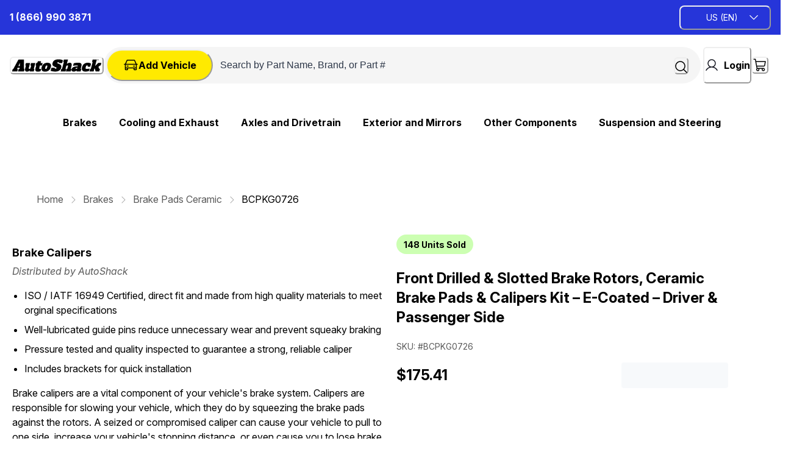

--- FILE ---
content_type: text/html; charset=utf-8
request_url: https://autoshack.com/brakes/plain-brake-calipers/BCPKG0726
body_size: 154655
content:
<!doctype html><html lang="en-US"><head><meta name="charset" content="utf-8"/><meta name="viewport" content="width=device-width, initial-scale=1.0, minimum-scale=1.0, maximum-scale=5.0"/><meta name="format-detection" content="telephone=no"/><link data-react-helmet="true" rel="apple-touch-icon" href="/mobify/bundle/2607/static/img/global/apple-touch-icon.png"/><link data-react-helmet="true" rel="manifest" href="/mobify/bundle/2607/static/manifest.json"/><link data-react-helmet="true" rel="preconnect" href="https://fonts.googleapis.com"/><link data-react-helmet="true" rel="preconnect" href="https://fonts.gstatic.com" crossorigin="true"/><link data-react-helmet="true" href="https://fonts.googleapis.com/css2?family=Inter+Tight:ital,wght@0,100..900;1,100..900&amp;display=swap" rel="stylesheet"/><link data-react-helmet="true" href="https://fonts.googleapis.com/css2?family=Inter:ital,opsz,wght@0,14..32,100..900;1,14..32,100..900&amp;display=swap" rel="stylesheet"/><link data-react-helmet="true" rel="alternate" hrefLang="en-us" href="https://www.autoshack.com/brakes/plain-brake-calipers/BCPKG0726"/><link data-react-helmet="true" rel="alternate" hrefLang="es-us" href="https://www.autoshack.com/brakes/plain-brake-calipers/BCPKG0726"/><link data-react-helmet="true" rel="alternate" hrefLang="en" href="https://www.autoshack.com/brakes/plain-brake-calipers/BCPKG0726"/><link data-react-helmet="true" rel="alternate" hrefLang="x-default" href="https://www.autoshack.com/"/><link data-react-helmet="true" rel="canonical" href="https://autoshack.com/en/brakes/ceramic-brake-pads/BCPKG0726"/><meta data-react-helmet="true" name="viewport" content="width=device-width, initial-scale=1, maximum-scale=1"/><meta data-react-helmet="true" name="theme-color" content="#0176D3"/><meta data-react-helmet="true" name="apple-mobile-web-app-title" content="Retail React App"/><meta data-react-helmet="true" name="description" content="AutoShack offers premium  Front Brake Calipers Ceramic Pads Drilled Slotted Rotors Black Kit Driver and Passenger Side  at affordable prices. Upgrade your vehicle with  BCPKG0726  and experience the difference in quality and performance."/><script data-react-helmet="true" type="text/javascript">(function(w,d,s,l,i){
                        w[l]=w[l]||[];w[l].push({'gtm.start': new Date().getTime(),event:'gtm.js'});
                        var f=d.getElementsByTagName(s)[0], j=d.createElement(s), dl=l!='dataLayer'?'&l='+l:'';
                        j.async=true; j.src='https://www.googletagmanager.com/gtm.js?id='+i+dl;
                        f.parentNode.insertBefore(j,f);
                        })(window,document,'script','dataLayer', "GTM-WTZCQPD");</script><script data-react-helmet="true" src="/mobify/bundle/2607/static/head-active_data.js" id="headActiveData" type="text/javascript"></script><title data-react-helmet="true">Front Brake Calipers Ceramic Pads Drilled Slotted Rotors Black Kit Driver and Passenger Side | BCPKG0726 | AutoShack</title></head><body><div><svg xmlns="http://www.w3.org/2000/svg" xmlns:xlink="http://www.w3.org/1999/xlink" style="position: absolute; width: 0; height: 0" aria-hidden="true" id="__SVG_SPRITE_NODE__"><symbol viewBox="0 0 24 24" xmlns="http://www.w3.org/2000/svg" id="account">
    <path fill-rule="evenodd" clip-rule="evenodd" d="M17.0044 7C17.0044 9.76142 14.7652 12 12.0029 12C9.24067 12 7.00142 9.76142 7.00142 7C7.00142 4.23858 9.24067 2 12.0029 2C14.7652 2 17.0044 4.23858 17.0044 7ZM15.0038 7C15.0038 5.34315 13.6603 4 12.0029 4C10.3456 4 9.00202 5.34315 9.00202 7C9.00202 8.65685 10.3456 10 12.0029 10C13.6603 10 15.0038 8.65685 15.0038 7ZM21.8959 20.55L20.0054 16.76C19.1574 15.0683 17.4268 14.0001 15.534 14H8.47186C6.57907 14.0001 4.84848 15.0683 4.00051 16.76L2.10994 20.55C1.95392 20.8595 1.96935 21.2277 2.15071 21.5231C2.33208 21.8185 2.65351 21.999 3.00021 22H21.0057C21.3524 21.999 21.6738 21.8185 21.8551 21.5231C22.0365 21.2277 22.0519 20.8595 21.8959 20.55ZM5.79105 17.66L4.6207 20H19.3852L18.2148 17.66C17.7075 16.6441 16.6698 16.0016 15.534 16H8.47186C7.33602 16.0016 6.29839 16.6441 5.79105 17.66Z" fill="currentColor" />
</symbol><symbol viewBox="0 0 20 20" fill="none" xmlns="http://www.w3.org/2000/svg" id="alert">
<path fill-rule="evenodd" clip-rule="evenodd" d="M0 10C0 4.47715 4.47715 0 10 0C12.6522 0 15.1957 1.05357 17.0711 2.92893C18.9464 4.8043 20 7.34784 20 10C20 15.5228 15.5228 20 10 20C4.47715 20 0 15.5228 0 10ZM2 10C2 14.4183 5.58172 18 10 18C12.1217 18 14.1566 17.1571 15.6569 15.6569C17.1571 14.1566 18 12.1217 18 10C18 5.58172 14.4183 2 10 2C5.58172 2 2 5.58172 2 10ZM11 10.5C11 10.2239 10.7761 10 10.5 10H9.5C9.22386 10 9 10.2239 9 10.5V13.5C9 13.7761 9.22386 14 9.5 14H10.5C10.7761 14 11 13.7761 11 13.5V10.5ZM10.5 6C10.7761 6 11 6.22386 11 6.5V7.5C11 7.77614 10.7761 8 10.5 8H9.5C9.22386 8 9 7.77614 9 7.5V6.5C9 6.22386 9.22386 6 9.5 6H10.5Z" fill="currentColor" />
</symbol><symbol viewBox="0 0 24 24" fill="none" xmlns="http://www.w3.org/2000/svg" id="basket">
<path fill-rule="evenodd" clip-rule="evenodd" d="M5.72 4.00002H21.5C21.7761 4.00002 22 4.22387 22 4.50002V5.00002C21.9928 5.8299 21.7687 6.64346 21.35 7.36002L19 11.49C18.4915 12.404 17.5357 12.979 16.49 13H10.26C10.0439 12.9954 9.82904 12.9652 9.62 12.91L8.62 15H19.5C19.7761 15 20 15.2239 20 15.5V16.5C20 16.7762 19.7761 17 19.5 17H7C6.72633 17.0063 6.4704 16.865 6.33 16.63L6.11 16.25C5.99438 16.0275 5.99438 15.7626 6.11 15.54L7.97 11.84C7.86843 11.7328 7.77797 11.6155 7.7 11.49L3.42 4.00002H2.5C2.22386 4.00002 2 3.77616 2 3.50002V2.50002C2 2.22387 2.22386 2.00002 2.5 2.00002H3.42C4.13737 1.99717 4.80132 2.37875 5.16 3.00002L5.72 4.00002ZM16.53 11C16.8452 10.9619 17.1236 10.7763 17.28 10.5L19.64 6.37002C19.678 6.29401 19.708 6.214 19.7376 6.13506C19.7547 6.08936 19.7717 6.04401 19.79 6.00002H6.87L9.44 10.5C9.61755 10.8076 9.94489 10.9979 10.3 11H16.53ZM18 18C16.8954 18 16 18.8954 16 20C16 21.1046 16.8954 22 18 22C19.1046 22 20 21.1046 20 20C20 18.8954 19.1046 18 18 18ZM6 20C6 18.8954 6.89543 18 8 18C9.10457 18 10 18.8954 10 20C10 21.1046 9.10457 22 8 22C6.89543 22 6 21.1046 6 20Z" fill="currentColor" />
</symbol><symbol viewBox="0 0 24 24" xmlns="http://www.w3.org/2000/svg" id="dashboard">
    <path fill-rule="evenodd" clip-rule="evenodd" d="m1.3333 0h8c0.73637 0 1.3334 0.59695 1.3334 1.3333v21.333c0 0.7363-0.597 1.3333-1.3334 1.3333h-8c-0.73638 0-1.3333-0.597-1.3333-1.3333v-21.333c0-0.73638 0.59695-1.3333 1.3333-1.3333zm6.6667 21.333v-18.667h-5.3333v18.667h5.3333zm13.333-18.667v2.6667h-5.3333v-2.6667h5.3333zm-6.6666-2.6667h8c0.7363 0 1.3333 0.59695 1.3333 1.3333v5.3333c0 0.73638-0.597 1.3333-1.3333 1.3333h-8c-0.7364 0-1.3334-0.59695-1.3334-1.3333v-5.3333c0-0.73638 0.597-1.3333 1.3334-1.3333zm6.6666 13.333v8h-5.3333v-8h5.3333zm-6.6666-2.6666h8c0.7363 0 1.3333 0.5969 1.3333 1.3333v10.667c0 0.7363-0.597 1.3333-1.3333 1.3333h-8c-0.7364 0-1.3334-0.597-1.3334-1.3333v-10.667c0-0.7364 0.597-1.3333 1.3334-1.3333z" fill="currentColor" />
</symbol><symbol fill="none" viewBox="0 0 28 40" xmlns="http://www.w3.org/2000/svg" id="figma-logo">
<g clip-path="url(#figma-logo_a)">
    <path d="m7.34 39.999c3.68 0 6.6667-2.9867 6.6667-6.6667v-6.6667h-6.6667c-3.68 0-6.6667 2.9867-6.6667 6.6667s2.9867 6.6667 6.6667 6.6667z" fill="#0ACF83" />
    <path d="m0.67334 20.001c0-3.68 2.9867-6.6666 6.6667-6.6666h6.6667v13.333h-6.6667c-3.68 0-6.6667-2.9867-6.6667-6.6667z" fill="#A259FF" />
    <path d="m0.67383 6.6667c0-3.68 2.9867-6.6667 6.6667-6.6667h6.6667v13.333h-6.6667c-3.68 0-6.6667-2.9866-6.6667-6.6666z" fill="#F24E1E" />
    <path d="m14.006 0h6.6667c3.68 0 6.6666 2.9867 6.6666 6.6667 0 3.68-2.9866 6.6666-6.6666 6.6666h-6.6667v-13.333z" fill="#FF7262" />
    <path d="m27.339 20.001c0 3.68-2.9866 6.6667-6.6666 6.6667-3.6801 0-6.6667-2.9867-6.6667-6.6667s2.9866-6.6666 6.6667-6.6666c3.68 0 6.6666 2.9866 6.6666 6.6666z" fill="#1ABCFE" />
</g>
<defs>
    <clipPath id="figma-logo_a">
        <rect transform="translate(.66992)" width="26.672" height="40" fill="#fff" />
    </clipPath>
</defs>
</symbol><symbol viewBox="0 0 25 30" fill="none" xmlns="http://www.w3.org/2000/svg" id="file">
    <path fill-rule="evenodd" clip-rule="evenodd" d="M3.5 0L21.5 0C23.1569 0 24.5 1.34315 24.5 3L24.5 19.14C24.4989 20.3331 24.0242 21.4769 23.18 22.32L16.82 28.68C15.9769 29.5242 14.8331 29.9989 13.64 30H3.5C1.84315 30 0.5 28.6569 0.5 27L0.5 3C0.5 1.34315 1.84315 0 3.5 0ZM21.5 3L3.5 3L3.5 27H12.5L12.5 19.5C12.5 18.6716 13.1716 18 14 18L21.5 18L21.5 3Z" fill="#5C5C5C" />
</symbol><symbol viewBox="0 0 18 18" fill="currentColor" xmlns="http://www.w3.org/2000/svg" id="filter">
<path fill-rule="evenodd" clip-rule="evenodd" d="M5.82291 1.99998H17.4919C17.7677 1.99998 17.9914 2.22383 17.9914 2.49998V3.49998C17.9914 3.77612 17.7677 3.99998 17.4919 3.99998H5.82291C5.33634 5.37752 3.92904 6.20385 2.49033 5.95677C1.05163 5.7097 0 4.46109 0 2.99998C0 1.53887 1.05163 0.290257 2.49033 0.0431805C3.92904 -0.203896 5.33634 0.622429 5.82291 1.99998ZM2.00653 2.99998C2.00653 3.55226 2.45382 3.99998 3.00558 3.99998C3.55734 3.99998 4.00463 3.55226 4.00463 2.99998C4.00463 2.44769 3.55734 1.99998 3.00558 1.99998C2.45382 1.99998 2.00653 2.44769 2.00653 2.99998ZM17.4919 7.99998H11.8172C11.387 6.81352 10.2609 6.0235 8.9999 6.0235C7.73891 6.0235 6.61279 6.81352 6.18257 7.99998H0.507946C0.232065 7.99998 0.00841915 8.22383 0.00841915 8.49998V9.49998C0.00841915 9.77612 0.232065 9.99998 0.507946 9.99998H6.18257C6.61279 11.1864 7.73891 11.9765 8.9999 11.9765C10.2609 11.9765 11.387 11.1864 11.8172 9.99998H17.4919C17.7677 9.99998 17.9914 9.77612 17.9914 9.49998V8.49998C17.9914 8.22383 17.7677 7.99998 17.4919 7.99998ZM8.00085 8.99998C8.00085 9.55226 8.44814 9.99998 8.9999 9.99998C9.55166 9.99998 9.99895 9.55226 9.99895 8.99998C9.99895 8.44769 9.55166 7.99998 8.9999 7.99998C8.44814 7.99998 8.00085 8.44769 8.00085 8.99998ZM14.9942 12C13.7272 12.0035 12.5992 12.8042 12.1769 14H0.507946C0.232065 14 0.00841915 14.2238 0.00841915 14.5V15.5C0.00841915 15.7761 0.232065 16 0.507946 16H12.1769C12.6853 17.4394 14.1926 18.267 15.6786 17.9227C17.1646 17.5783 18.1552 16.1719 17.9799 14.6553C17.8047 13.1387 16.5195 11.9957 14.9942 12ZM13.9952 15C13.9952 15.5523 14.4425 16 14.9942 16C15.546 16 15.9933 15.5523 15.9933 15C15.9933 14.4477 15.546 14 14.9942 14C14.4425 14 13.9952 14.4477 13.9952 15Z" fill="#181818" />
</symbol><symbol viewBox="0 0 21 20" fill="none" xmlns="http://www.w3.org/2000/svg" id="flag-ca">
<path d="M5.43372 4.1665H15.5542V18.3332H5.43372V4.1665Z" fill="white" />
<path d="M0.375 4.1665H5.43383V18.3332H0.375V4.1665ZM15.5543 4.1665H20.6131V18.3332H15.5571L15.5543 4.1665ZM6.95064 11.0119L6.55397 11.1447L8.38364 12.7357C8.52331 13.1424 8.33616 13.2614 8.21604 13.4772L10.1993 13.2282L10.1519 15.2065L10.5653 15.1955L10.4731 13.231L12.462 13.4661C12.3391 13.2088 12.2301 13.0732 12.3419 12.6637L14.1688 11.1558L13.8503 11.0396C13.5877 10.8403 13.962 10.0794 14.0179 9.59798C14.0179 9.59798 12.9536 9.96045 12.8838 9.76953L12.61 9.25212L11.6407 10.3091C11.5346 10.334 11.4899 10.2925 11.4648 10.2039L11.9117 7.99593L11.2022 8.3916C11.1435 8.41927 11.0849 8.39714 11.0457 8.32796L10.3614 6.97217L9.65743 8.38053C9.60435 8.43034 9.55128 8.43587 9.50659 8.40267L8.83059 8.02637L9.23842 10.215C9.2049 10.3035 9.12669 10.3257 9.0373 10.2786L8.1071 9.23551C7.98698 9.4292 7.90597 9.74186 7.74396 9.8138C7.58473 9.88021 7.04561 9.68099 6.68526 9.60352C6.80817 10.0435 7.19366 10.7739 6.95064 11.0146V11.0119Z" fill="#FF0000" />
<path fill-rule="evenodd" clip-rule="evenodd" d="M20.8333 0H0V20H20.8333V0ZM10.4167 17.9167C14.3287 17.9167 17.5 14.7453 17.5 10.8333C17.5 6.92132 14.3287 3.75 10.4167 3.75C6.50465 3.75 3.33333 6.92132 3.33333 10.8333C3.33333 14.7453 6.50465 17.9167 10.4167 17.9167Z" fill="white" />
</symbol><symbol fill="none" xmlns="http://www.w3.org/2000/svg" viewBox="0 0 24 24" id="flag-cn">
    <g clip-path="url(#flag-cn_clip0)">
        <g clip-path="url(#flag-cn_clip1)">
            <path d="M32 4H4v18.667h28V4z" fill="#EE1C25" />
            <path d="M8.666 5.867l1.646 5.065-4.309-3.13h5.326l-4.308 3.13 1.645-5.065zM13.698 5.008l-.155 1.768-.914-1.522 1.634.695-1.73.398 1.165-1.34zM15.87 7.083l-.83 1.57-.25-1.758 1.235 1.275-1.749-.305 1.594-.782zM16.076 10.213l-1.398 1.095.488-1.707.609 1.667-1.473-.991 1.774-.064zM13.663 11.527L13.58 13.3l-.975-1.483 1.66.626-1.711.47 1.109-1.386z" fill="#FF0" />
        </g>
        <path fill-rule="evenodd" clip-rule="evenodd" d="M24 0H0v24h24V0zM12.5 21a8.5 8.5 0 100-17 8.5 8.5 0 000 17z" fill="#fff" />
    </g>
    <defs>
        <clipPath id="flag-cn_clip0">
            <path fill="#fff" d="M0 0h24v24H0z" />
        </clipPath>
        <clipPath id="flag-cn_clip1">
            <path fill="#fff" transform="translate(4 4)" d="M0 0h28v18.667H0z" />
        </clipPath>
    </defs>
</symbol><symbol fill="none" xmlns="http://www.w3.org/2000/svg" viewBox="0 0 24 24" id="flag-fr">
    <g clip-path="url(#flag-fr_clip0)">
        <g clip-path="url(#flag-fr_clip1)">
            <path d="M25.25 4H-.25v17h25.5V4z" fill="#ED2939" />
            <path d="M16.75 4h-17v17h17V4z" fill="#fff" />
            <path d="M8.25 4h-8.5v17h8.5V4z" fill="#002395" />
        </g>
        <path fill-rule="evenodd" clip-rule="evenodd" d="M24 0H0v24h24V0zM12.5 21a8.5 8.5 0 100-17 8.5 8.5 0 000 17z" fill="#fff" />
    </g>
    <defs>
        <clipPath id="flag-fr_clip0">
            <path fill="#fff" d="M0 0h24v24H0z" />
        </clipPath>
        <clipPath id="flag-fr_clip1">
            <path fill="#fff" transform="translate(-.25 4)" d="M0 0h25.5v17H0z" />
        </clipPath>
    </defs>
</symbol><symbol fill="none" xmlns="http://www.w3.org/2000/svg" viewBox="0 0 24 24" id="flag-gb">
    <g clip-path="url(#flag-gb_clip0)">
        <path d="M29.5 4h-34v17h34V4z" fill="#006" />
        <path d="M-4.5 4v1.9L25.699 21h3.8v-1.9L-.698 4H-4.5zm34 0v1.9L-.7 21H-4.5v-1.9L25.699 4h3.8z" fill="#fff" />
        <path d="M9.667 4v17h5.666V4H9.667zM-4.5 9.667v5.666h34V9.667h-34z" fill="#fff" />
        <path d="M-4.5 10.8v3.4h34v-3.4h-34zM10.8 4v17h3.4V4h-3.4zM-4.5 21l11.333-5.667h2.534L-1.966 21H-4.5zm0-17L6.833 9.667H4.3l-8.799-4.4V4zm20.133 5.667L26.965 4H29.5L18.167 9.667h-2.535zM29.5 21l-11.333-5.667H20.7l8.799 4.4V21z" fill="#C00" />
        <path fill-rule="evenodd" clip-rule="evenodd" d="M24 0H0v24h24V0zM12.5 21a8.5 8.5 0 100-17 8.5 8.5 0 000 17z" fill="#fff" />
    </g>
    <defs>
        <clipPath id="flag-gb_clip0">
            <path fill="#fff" d="M0 0h24v24H0z" />
        </clipPath>
    </defs>
</symbol><symbol fill="none" xmlns="http://www.w3.org/2000/svg" viewBox="0 0 24 24" id="flag-it">
    <g clip-path="url(#flag-it_clip0)">
        <path fill-rule="evenodd" clip-rule="evenodd" d="M0 3h22.667v1.308H0V3zm0 2.616h22.667v1.309H0V5.616zM0 8.23h22.667v1.312H0V8.229zm0 2.617h22.667v1.308H0v-1.308zm0 2.616h22.667v1.309H0v-1.309zm0 2.613h22.667v1.309H0v-1.309zm0 2.617h22.667V20H0v-1.308z" fill="#BD3D44" />
        <path fill-rule="evenodd" clip-rule="evenodd" d="M0 4.308h22.667v1.308H0V4.308zm0 2.617h22.667V8.23H0V6.925zm0 2.613h22.667v1.308H0V9.538zm0 2.616h22.667v1.308H0v-1.308zm0 2.617h22.667v1.308H0V14.77zm0 2.613h22.667v1.308H0v-1.308z" fill="#fff" />
        <path fill-rule="evenodd" clip-rule="evenodd" d="M0 3h12.92v9.154H0V3z" fill="#192F5D" />
        <path fill-rule="evenodd" clip-rule="evenodd" d="M1.076 3.392l.12.362h.378l-.306.222.116.365-.308-.225-.306.222.116-.362-.308-.222h.385l.113-.362zm2.155 0l.116.362h.382l-.31.222.117.365-.305-.225-.31.222.117-.362-.305-.222h.378l.12-.362zm2.151 0l.12.362h.375l-.306.222.117.365-.31-.225-.305.222.117-.362-.31-.222h.383l.12-.362zm2.155 0l.116.362h.382l-.309.222.12.365-.309-.225-.309.222.12-.362-.309-.222h.378l.12-.362zm2.152 0l.12.362h.378l-.306.222.116.365-.308-.225-.306.222.116-.362-.305-.222h.378l.117-.362zm2.155 0l.116.362h.381l-.308.222.12.365-.31-.225-.308.222.12-.362-.31-.222h.382l.117-.362zm-9.69.916l.117.362h.382l-.309.223.113.362-.299-.223-.309.223.11-.362-.299-.223h.379l.116-.362zm2.152 0l.12.362h.378l-.308.223.12.362-.31-.223-.308.223.12-.362-.31-.223h.382l.116-.362zm2.155 0l.116.362h.382l-.309.223.117.362-.306-.223-.309.223.117-.362-.306-.223h.379l.12-.362zm2.152 0l.12.362h.378l-.309.223.12.362-.31-.223-.305.223.117-.362-.31-.223H8.5l.113-.362zm2.155 0l.116.362h.382l-.31.223.117.362-.305-.223-.31.223.117-.362-.305-.223h.378l.12-.362zm-9.692.913l.12.369h.378l-.306.222.116.362-.308-.226-.306.226.116-.365-.308-.222h.385l.113-.366zm2.155 0l.116.366h.382l-.31.222.117.362-.305-.226-.31.226.117-.365-.305-.223h.378l.12-.362zm2.151 0l.12.366h.375l-.306.222.117.362-.31-.226-.305.226.117-.365-.31-.223h.383l.12-.362zm2.155 0l.116.366h.382l-.309.222.12.362-.309-.226-.309.226.12-.365-.309-.223h.378l.12-.362zm2.152 0l.12.366h.378l-.306.222.116.362-.308-.226-.306.226.116-.365-.305-.223h.378l.117-.362zm2.155 0l.116.366h.381l-.308.222.12.362-.31-.226-.308.226.12-.365-.31-.223h.382l.117-.362zm-9.69.917l.117.362h.382l-.309.222.116.365-.305-.225-.309.222.116-.362-.305-.222h.378l.12-.362zm2.152 0l.12.362h.378l-.308.222.12.365-.31-.225-.308.222.12-.362-.31-.222h.382l.116-.362zm2.155 0l.116.362h.382l-.309.222.117.365-.306-.225-.309.222.117-.362-.306-.222h.379l.12-.362zm2.152 0l.12.362h.378l-.306.222.117.365-.31-.225-.305.222.117-.362-.31-.222H8.5l.113-.362zm2.155 0l.116.362h.382l-.31.222.117.365-.305-.225-.31.222.117-.362-.305-.222h.378l.12-.362zm-9.692.916l.12.362h.378l-.306.223.116.365-.308-.226L.77 8l.116-.361-.308-.223h.385l.113-.362zm2.155 0l.116.362h.382l-.31.223.117.361-.305-.222L2.92 8l.117-.361-.305-.223h.378l.12-.362zm2.151 0l.12.362h.375l-.306.223.117.365-.31-.226L5.074 8l.117-.361-.31-.223h.383l.12-.362zm2.155 0l.116.362h.382l-.309.223.12.365-.309-.226L7.228 8l.12-.361-.309-.223h.378l.12-.362zm2.152 0l.12.362h.378l-.306.223.116.365-.308-.226L9.383 8 9.5 7.64l-.305-.223h.378l.117-.362zm2.155 0l.116.362h.381l-.308.223.12.365-.31-.226-.308.222.12-.361-.31-.223h.382l.117-.362zm-9.69.917l.117.361h.382l-.309.223.116.362-.305-.226-.309.226.116-.365-.305-.223h.378l.12-.358zm2.152 0l.12.361h.378l-.308.223.12.362-.31-.226-.308.226.12-.365-.31-.223h.382l.116-.358zm2.155 0l.116.361h.382l-.309.223.117.362-.306-.226-.309.226.117-.365-.306-.223h.379l.12-.358zm2.152 0l.12.361h.378l-.306.223.117.362-.31-.226-.305.226.117-.365-.31-.223H8.5l.113-.358zm2.155 0l.116.361h.382l-.31.223.117.362-.305-.226-.31.226.117-.365-.305-.223h.378l.12-.358zm-9.692.913l.12.365h.378l-.306.222.116.359-.308-.223-.306.223.116-.362-.308-.222h.385l.113-.362zm2.155 0l.116.365h.382l-.31.222.12.359-.308-.223-.31.223.12-.362-.308-.222h.378l.12-.362zm2.151 0l.12.365h.375l-.306.222.117.359-.31-.223-.305.223.117-.362-.31-.222h.383l.12-.362zm2.155 0l.116.365h.382l-.309.222.12.359-.309-.223-.309.223.12-.362-.309-.222h.378l.12-.362zm2.152 0l.12.365h.378l-.306.222.116.359-.308-.223-.306.223.116-.362-.305-.222h.378l.117-.362zm2.155 0l.116.365h.381l-.308.222.12.359-.31-.223-.308.223.12-.362-.31-.222h.382l.117-.362zm-9.69.916l.117.362h.382l-.309.222.116.366-.305-.226-.309.222.116-.362-.305-.222h.378l.12-.362zm2.152 0l.12.362h.378l-.308.222.12.366-.31-.226-.308.222.12-.362-.31-.222h.382l.116-.362zm2.155 0l.116.362h.382l-.309.222.117.366-.306-.226-.309.222.117-.362-.306-.222h.379l.12-.362zm2.152 0l.12.362h.378l-.306.222.117.366-.31-.226-.305.222.117-.362-.31-.222H8.5l.113-.362zm2.155 0l.116.362h.382l-.31.222.117.366-.305-.226-.31.222.117-.362-.305-.222h.378l.12-.362zm-9.692.916l.12.362h.378l-.306.223.116.362-.308-.223-.306.223.116-.366-.308-.222h.385l.113-.358zm2.155 0l.116.362h.382l-.31.223.12.362-.308-.223-.31.223.12-.366-.308-.222h.378l.12-.358zm2.151 0l.12.362h.375l-.299.223.116.362-.309-.223-.305.223.116-.366-.309-.222h.382l.113-.358zm2.155 0l.116.362h.382l-.309.223.12.362-.309-.223-.309.223.12-.366-.309-.222h.378l.12-.358zm2.152 0l.12.362h.378l-.306.223.116.362-.308-.223-.306.223.116-.366-.305-.222h.378l.117-.358zm2.155 0l.116.362h.381l-.308.223.12.362-.31-.223-.308.223.12-.366-.31-.222h.382l.117-.358z" fill="#fff" />
        <g clip-path="url(#flag-it_clip1)">
            <path d="M25.25 4H-.25v17h25.5V4z" fill="#009246" />
            <path d="M25.25 4h-17v17h17V4z" fill="#fff" />
            <path d="M25.25 4h-8.5v17h8.5V4z" fill="#CE2B37" />
        </g>
        <path fill-rule="evenodd" clip-rule="evenodd" d="M24 0H0v24h24V0zM12.5 21a8.5 8.5 0 100-17 8.5 8.5 0 000 17z" fill="#fff" />
    </g>
    <defs>
        <clipPath id="flag-it_clip0">
            <path fill="#fff" d="M0 0h24v24H0z" />
        </clipPath>
        <clipPath id="flag-it_clip1">
            <path fill="#fff" transform="translate(-.25 4)" d="M0 0h25.5v17H0z" />
        </clipPath>
    </defs>
</symbol><symbol fill="none" xmlns="http://www.w3.org/2000/svg" viewBox="0 0 36 24" id="flag-jp">
    <path fill-rule="evenodd" clip-rule="evenodd" d="M7 4h12.92v9.154H7V4z" fill="#192F5D" />
    <path fill-rule="evenodd" clip-rule="evenodd" d="M8.076 4.392l.12.362h.378l-.306.222.116.365-.308-.225-.306.222.116-.362-.308-.222h.385l.113-.362zm2.155 0l.116.362h.382l-.31.222.117.365-.305-.225-.31.222.117-.362-.305-.222h.378l.12-.362zm2.151 0l.12.362h.375l-.306.222.117.365-.31-.225-.305.222.117-.362-.31-.222h.383l.12-.362zm2.155 0l.116.362h.382l-.309.222.12.365-.309-.225-.309.222.12-.362-.309-.222h.379l.119-.362zm2.152 0l.12.362h.378l-.306.222.116.365-.308-.225-.306.222.116-.362-.305-.222h.378l.117-.362zm2.154 0l.117.362h.381l-.308.222.12.365-.31-.225-.308.222.12-.362-.31-.222h.382l.116-.362zm-9.688.916l.116.362h.382l-.309.223.113.362-.299-.223-.309.223.11-.362-.299-.223h.379l.116-.362zm2.151 0l.12.362h.378l-.308.223.12.362-.31-.223-.308.223.12-.362-.31-.223h.382l.116-.362zm2.155 0l.116.362h.382l-.309.223.117.362-.306-.223-.309.223.117-.362-.306-.223h.379l.12-.362zm2.152 0l.12.362h.378l-.309.223.12.362-.31-.223-.305.223.117-.362-.31-.223h.386l.113-.362zm2.155 0l.116.362h.382l-.31.223.117.362-.305-.223-.31.223.117-.362-.305-.223h.378l.12-.362zm-9.692.913l.12.369h.378l-.306.222.116.362-.308-.226-.306.226.116-.365-.308-.222h.385l.113-.366zm2.155 0l.116.366h.382l-.31.222.117.362-.305-.226-.31.226.117-.365-.305-.223h.378l.12-.362zm2.151 0l.12.366h.375l-.306.222.117.362-.31-.226-.305.226.117-.365-.31-.223h.383l.12-.362zm2.155 0l.116.366h.382l-.309.222.12.362-.309-.226-.309.226.12-.365-.309-.223h.379l.119-.362zm2.152 0l.12.366h.378l-.306.222.116.362-.308-.226-.306.226.116-.365-.305-.223h.378l.117-.362zm2.154 0l.117.366h.381l-.308.222.12.362-.31-.226-.308.226.12-.365-.31-.223h.382l.116-.362zm-9.688.917l.116.362h.382l-.309.222.116.365-.305-.225-.309.222.116-.362-.305-.222h.378l.12-.362zm2.151 0l.12.362h.378l-.308.222.12.365-.31-.225-.308.222.12-.362-.31-.222h.382l.116-.362zm2.155 0l.116.362h.382l-.309.222.117.365-.306-.225-.309.222.117-.362-.306-.222h.379l.12-.362zm2.152 0l.12.362h.378l-.306.222.117.365-.31-.225-.305.222.117-.362-.31-.222h.386l.113-.362zm2.155 0l.116.362h.382l-.31.222.117.365-.305-.225-.31.222.117-.362-.305-.222h.378l.12-.362zm-9.692.916l.12.362h.378l-.306.223.116.365-.308-.226L7.77 9l.116-.361-.308-.223h.385l.113-.362zm2.155 0l.116.362h.382l-.31.223.117.361-.305-.222L9.92 9l.117-.361-.305-.223h.378l.12-.362zm2.151 0l.12.362h.375l-.306.223.117.365-.31-.226-.305.222.117-.361-.31-.223h.383l.12-.362zm2.155 0l.116.362h.382l-.309.223.12.365-.309-.226-.309.222.12-.361-.309-.223h.379l.119-.362zm2.152 0l.12.362h.378l-.306.223.116.365-.308-.226-.306.222.116-.361-.305-.223h.378l.117-.362zm2.154 0l.117.362h.381l-.308.223.12.365-.31-.226-.308.222.12-.361-.31-.223h.382l.116-.362zm-9.688.917l.116.361h.382l-.309.223.116.362-.305-.226-.309.226.116-.365-.305-.223h.378l.12-.358zm2.151 0l.12.361h.378l-.308.223.12.362-.31-.226-.308.226.12-.365-.31-.223h.382l.116-.358zm2.155 0l.116.361h.382l-.309.223.117.362-.306-.226-.309.226.117-.365-.306-.223h.379l.12-.358zm2.152 0l.12.361h.378l-.306.223.117.362-.31-.226-.305.226.117-.365-.31-.223h.386l.113-.358zm2.155 0l.116.361h.382l-.31.223.117.362-.305-.226-.31.226.117-.365-.305-.223h.378l.12-.358zm-9.692.913l.12.365h.378l-.306.222.116.359-.308-.223-.306.223.116-.362-.308-.222h.385l.113-.362zm2.155 0l.116.365h.382l-.31.222.12.359-.308-.223-.31.223.12-.362-.308-.222h.378l.12-.362zm2.151 0l.12.365h.375l-.306.222.117.359-.31-.223-.305.223.117-.362-.31-.222h.383l.12-.362zm2.155 0l.116.365h.382l-.309.222.12.359-.309-.223-.309.223.12-.362-.309-.222h.379l.119-.362zm2.152 0l.12.365h.378l-.306.222.116.359-.308-.223-.306.223.116-.362-.305-.222h.378l.117-.362zm2.154 0l.117.365h.381l-.308.222.12.359-.31-.223-.308.223.12-.362-.31-.222h.382l.116-.362zm-9.688.916l.116.362h.382l-.309.222.116.366-.305-.226-.309.222.116-.362-.305-.222h.378l.12-.362zm2.151 0l.12.362h.378l-.308.222.12.366-.31-.226-.308.222.12-.362-.31-.222h.382l.116-.362zm2.155 0l.116.362h.382l-.309.222.117.366-.306-.226-.309.222.117-.362-.306-.222h.379l.12-.362zm2.152 0l.12.362h.378l-.306.222.117.366-.31-.226-.305.222.117-.362-.31-.222h.386l.113-.362zm2.155 0l.116.362h.382l-.31.222.117.366-.305-.226-.31.222.117-.362-.305-.222h.378l.12-.362zm-9.692.916l.12.362h.378l-.306.223.116.362-.308-.223-.306.223.116-.366-.308-.222h.385l.113-.358zm2.155 0l.116.362h.382l-.31.223.12.362-.308-.223-.31.223.12-.366-.308-.222h.378l.12-.358zm2.151 0l.12.362h.375l-.299.223.116.362-.309-.223-.305.223.116-.366-.309-.222h.382l.113-.358zm2.155 0l.116.362h.382l-.309.223.12.362-.309-.223-.309.223.12-.366-.309-.222h.379l.119-.358zm2.152 0l.12.362h.378l-.306.223.116.362-.308-.223-.306.223.116-.366-.305-.222h.378l.117-.358zm2.154 0l.117.362h.381l-.308.223.12.362-.31-.223-.308.223.12-.366-.31-.222h.382l.116-.358z" fill="#fff" />
    <path d="M36 0H0v24h36V0z" fill="#fff" />
    <path d="M18 19.2a7.2 7.2 0 100-14.4 7.2 7.2 0 000 14.4z" fill="#BC002D" />
    <path fill-rule="evenodd" clip-rule="evenodd" d="M30 0H6v24h24V0zM18.5 21a8.5 8.5 0 100-17 8.5 8.5 0 000 17z" fill="#fff" />
</symbol><symbol viewBox="0 0 20 20" fill="none" xmlns="http://www.w3.org/2000/svg" id="flag-us">
<path fill-rule="evenodd" clip-rule="evenodd" d="M0.833313 3.3335H19.7222V4.42367H0.833313V3.3335ZM0.833313 5.51383H19.7222V6.604H0.833313V5.51383ZM0.833313 7.69141H19.7222V8.78434H0.833313V7.69141ZM0.833313 9.87174H19.7222V10.9619H0.833313V9.87174ZM0.833313 12.0521H19.7222V13.1423H0.833313V12.0521ZM0.833313 14.2297H19.7222V15.3198H0.833313V14.2297ZM0.833313 16.41H19.7222V17.5002H0.833313V16.41Z" fill="#BD3D44" />
<path fill-rule="evenodd" clip-rule="evenodd" d="M0.833313 4.42383H19.7222V5.514H0.833313V4.42383ZM0.833313 6.60417H19.7222V7.69157H0.833313V6.60417ZM0.833313 8.78174H19.7222V9.87191H0.833313V8.78174ZM0.833313 10.9621H19.7222V12.0522H0.833313V10.9621ZM0.833313 13.1424H19.7222V14.2326H0.833313V13.1424ZM0.833313 15.32H19.7222V16.4102H0.833313V15.32Z" fill="white" />
<path fill-rule="evenodd" clip-rule="evenodd" d="M0.833313 3.3335H11.5994V10.9619H0.833313V3.3335Z" fill="#192F5D" />
<path fill-rule="evenodd" clip-rule="evenodd" d="M1.72974 3.66016L1.82935 3.96175H2.14478L1.89022 4.14714L1.98706 4.4515L1.72974 4.26335L1.47518 4.44873L1.57202 4.14714L1.3147 3.96175H1.63566L1.72974 3.66016ZM3.52547 3.66016L3.62231 3.96175H3.94051L3.68319 4.14714L3.78003 4.4515L3.52547 4.26335L3.26815 4.44873L3.36499 4.14714L3.11043 3.96175H3.42586L3.52547 3.66016ZM5.31844 3.66016L5.41805 3.96175H5.73071L5.47616 4.14714L5.573 4.4515L5.31567 4.26335L5.06112 4.44873L5.15796 4.14714L4.90064 3.96175H5.21883L5.31844 3.66016ZM7.11418 3.66016L7.21102 3.96175H7.52922L7.27189 4.14714L7.3715 4.4515L7.11418 4.26335L6.85685 4.44873L6.95646 4.14714L6.69914 3.96175H7.01457L7.11418 3.66016ZM8.90715 3.66016L9.00675 3.96175H9.32218L9.06763 4.14714L9.16447 4.4515L8.90715 4.26335L8.65259 4.44873L8.74943 4.14714L8.49487 3.96175H8.8103L8.90715 3.66016ZM10.7029 3.66016L10.7997 3.96175H11.1179L10.8606 4.14714L10.9602 4.4515L10.7029 4.26335L10.4456 4.44873L10.5452 4.14714L10.2878 3.96175H10.606L10.7029 3.66016ZM2.62899 4.42383L2.72583 4.72542H3.04403L2.7867 4.91081L2.88078 5.2124L2.63175 5.02702L2.37443 5.2124L2.46574 4.91081L2.21672 4.72542H2.53215L2.62899 4.42383ZM4.42196 4.42383L4.52157 4.72542H4.837L4.57967 4.91081L4.67928 5.2124L4.42196 5.02702L4.16463 5.2124L4.26424 4.91081L4.00692 4.72542H4.32511L4.42196 4.42383ZM6.21769 4.42383L6.31454 4.72542H6.63273L6.37541 4.91081L6.47225 5.2124L6.21769 5.02702L5.96037 5.2124L6.05721 4.91081L5.80265 4.72542H6.11808L6.21769 4.42383ZM8.01066 4.42383L8.11027 4.72542H8.4257L8.16838 4.91081L8.26799 5.2124L8.01066 5.02702L7.7561 5.2124L7.85295 4.91081L7.59562 4.72542H7.91659L8.01066 4.42383ZM9.8064 4.42383L9.90324 4.72542H10.2214L9.96411 4.91081L10.061 5.2124L9.8064 5.02702L9.54907 5.2124L9.64592 4.91081L9.39136 4.72542H9.70679L9.8064 4.42383ZM1.72974 5.18473L1.82935 5.49186H2.14478L1.89022 5.67724L1.98706 5.97884L1.72974 5.79069L1.47518 5.97884L1.57202 5.67448L1.3147 5.48909H1.63566L1.72974 5.18473ZM3.52547 5.18473L3.62231 5.48909H3.94051L3.68319 5.67448L3.78003 5.97607L3.52547 5.78792L3.26815 5.97607L3.36499 5.67171L3.11043 5.48633H3.42586L3.52547 5.18473ZM5.31844 5.18473L5.41805 5.48909H5.73071L5.47616 5.67448L5.573 5.97607L5.31567 5.78792L5.06112 5.97607L5.15796 5.67171L4.90064 5.48633H5.21883L5.31844 5.18473ZM7.11418 5.18473L7.21102 5.48909H7.52922L7.27189 5.67448L7.3715 5.97607L7.11418 5.78792L6.85685 5.97607L6.95646 5.67171L6.69914 5.48633H7.01457L7.11418 5.18473ZM8.90715 5.18473L9.00675 5.48909H9.32218L9.06763 5.67448L9.16447 5.97607L8.90715 5.78792L8.65259 5.97607L8.74943 5.67171L8.49487 5.48633H8.8103L8.90715 5.18473ZM10.7029 5.18473L10.7997 5.48909H11.1179L10.8606 5.67448L10.9602 5.97607L10.7029 5.78792L10.4456 5.97607L10.5452 5.67171L10.2878 5.48633H10.606L10.7029 5.18473ZM2.62899 5.9484L2.72583 6.25H3.04403L2.7867 6.43538L2.88354 6.73974L2.62899 6.55159L2.37166 6.73698L2.46851 6.43538L2.21395 6.25H2.52938L2.62899 5.9484ZM4.42196 5.9484L4.52157 6.25H4.837L4.57967 6.43538L4.67928 6.73974L4.42196 6.55159L4.16463 6.73698L4.26424 6.43538L4.00692 6.25H4.32511L4.42196 5.9484ZM6.21769 5.9484L6.31454 6.25H6.63273L6.37541 6.43538L6.47225 6.73974L6.21769 6.55159L5.96037 6.73698L6.05721 6.43538L5.80265 6.25H6.11808L6.21769 5.9484ZM8.01066 5.9484L8.11027 6.25H8.4257L8.17114 6.43538L8.26799 6.73974L8.01066 6.55159L7.7561 6.73698L7.85295 6.43538L7.59562 6.25H7.91659L8.01066 5.9484ZM9.8064 5.9484L9.90324 6.25H10.2214L9.96411 6.43538L10.061 6.73974L9.8064 6.55159L9.54907 6.73698L9.64592 6.43538L9.39136 6.25H9.70679L9.8064 5.9484ZM1.72974 6.71207L1.82935 7.01367H2.14478L1.89022 7.19905L1.98706 7.50342L1.72974 7.31526L1.47518 7.50065L1.57202 7.19905L1.3147 7.01367H1.63566L1.72974 6.71207ZM3.52547 6.71207L3.62231 7.01367H3.94051L3.68319 7.19905L3.78003 7.50065L3.52547 7.31526L3.26815 7.50065L3.36499 7.19905L3.11043 7.01367H3.42586L3.52547 6.71207ZM5.31844 6.71207L5.41805 7.01367H5.73071L5.47616 7.19905L5.573 7.50342L5.31567 7.31526L5.06112 7.50065L5.15796 7.19905L4.90064 7.01367H5.21883L5.31844 6.71207ZM7.11418 6.71207L7.21102 7.01367H7.52922L7.27189 7.19905L7.3715 7.50342L7.11418 7.31526L6.85685 7.50065L6.95646 7.19905L6.69914 7.01367H7.01457L7.11418 6.71207ZM8.90715 6.71207L9.00675 7.01367H9.32218L9.06763 7.19905L9.16447 7.50342L8.90715 7.31526L8.65259 7.50065L8.74943 7.19905L8.49487 7.01367H8.8103L8.90715 6.71207ZM10.7029 6.71207L10.7997 7.01367H11.1179L10.8606 7.19905L10.9602 7.50342L10.7029 7.31526L10.4456 7.50065L10.5452 7.19905L10.2878 7.01367H10.606L10.7029 6.71207ZM2.62899 7.47575L2.72583 7.77734H3.04403L2.7867 7.96273L2.88354 8.26432L2.62899 8.07617L2.37166 8.26432L2.46851 7.95996L2.21395 7.77457H2.52938L2.62899 7.47575ZM4.42196 7.47575L4.52157 7.77734H4.837L4.57967 7.96273L4.67928 8.26432L4.42196 8.07617L4.16463 8.26432L4.26424 7.95996L4.00692 7.77457H4.32511L4.42196 7.47575ZM6.21769 7.47575L6.31454 7.77734H6.63273L6.37541 7.96273L6.47225 8.26432L6.21769 8.07617L5.96037 8.26432L6.05721 7.95996L5.80265 7.77457H6.11808L6.21769 7.47575ZM8.01066 7.47575L8.11027 7.77734H8.4257L8.17114 7.96273L8.26799 8.26432L8.01066 8.07617L7.7561 8.26432L7.85295 7.95996L7.59562 7.77457H7.91659L8.01066 7.47575ZM9.8064 7.47575L9.90324 7.77734H10.2214L9.96411 7.96273L10.061 8.26432L9.8064 8.07617L9.54907 8.26432L9.64592 7.95996L9.39136 7.77457H9.70679L9.8064 7.47575ZM1.72974 8.23665L1.82935 8.54101H2.14478L1.89022 8.7264L1.98706 9.02522L1.72974 8.83984L1.47518 9.02522L1.57202 8.72363L1.3147 8.53825H1.63566L1.72974 8.23665ZM3.52547 8.23665L3.62231 8.54101H3.94051L3.68319 8.7264L3.7828 9.02522L3.52547 8.83984L3.26815 9.02522L3.36776 8.72363L3.11043 8.53825H3.42586L3.52547 8.23665ZM5.31844 8.23665L5.41805 8.54101H5.73071L5.47616 8.7264L5.573 9.02522L5.31567 8.83984L5.06112 9.02522L5.15796 8.72363L4.90064 8.53825H5.21883L5.31844 8.23665ZM7.11418 8.23665L7.21102 8.54101H7.52922L7.27189 8.7264L7.3715 9.02522L7.11418 8.83984L6.85685 9.02522L6.95646 8.72363L6.69914 8.53825H7.01457L7.11418 8.23665ZM8.90715 8.23665L9.00675 8.54101H9.32218L9.06763 8.7264L9.16447 9.02522L8.90715 8.83984L8.65259 9.02522L8.74943 8.72363L8.49487 8.53825H8.8103L8.90715 8.23665ZM10.7029 8.23665L10.7997 8.54101H11.1179L10.8606 8.7264L10.9602 9.02522L10.7029 8.83984L10.4456 9.02522L10.5452 8.72363L10.2878 8.53825H10.606L10.7029 8.23665ZM2.62899 9.00032L2.72583 9.30192H3.04403L2.7867 9.4873L2.88354 9.79166L2.62899 9.60351L2.37166 9.7889L2.46851 9.4873L2.21395 9.30192H2.52938L2.62899 9.00032ZM4.42196 9.00032L4.52157 9.30192H4.837L4.57967 9.4873L4.67928 9.79166L4.42196 9.60351L4.16463 9.7889L4.26424 9.4873L4.00692 9.30192H4.32511L4.42196 9.00032ZM6.21769 9.00032L6.31454 9.30192H6.63273L6.37541 9.4873L6.47225 9.79166L6.21769 9.60351L5.96037 9.7889L6.05721 9.4873L5.80265 9.30192H6.11808L6.21769 9.00032ZM8.01066 9.00032L8.11027 9.30192H8.4257L8.17114 9.4873L8.26799 9.79166L8.01066 9.60351L7.7561 9.7889L7.85295 9.4873L7.59562 9.30192H7.91659L8.01066 9.00032ZM9.8064 9.00032L9.90324 9.30192H10.2214L9.96411 9.4873L10.061 9.79166L9.8064 9.60351L9.54907 9.7889L9.64592 9.4873L9.39136 9.30192H9.70679L9.8064 9.00032ZM1.72974 9.76399L1.82935 10.0656H2.14478L1.89022 10.251L1.98706 10.5526L1.72974 10.3672L1.47518 10.5526L1.57202 10.2482L1.3147 10.0628H1.63566L1.72974 9.76399ZM3.52547 9.76399L3.62231 10.0656H3.94051L3.68319 10.251L3.7828 10.5526L3.52547 10.3672L3.26815 10.5526L3.36776 10.2482L3.11043 10.0628H3.42586L3.52547 9.76399ZM5.31844 9.76399L5.41805 10.0656H5.73071L5.48169 10.251L5.57853 10.5526L5.32121 10.3672L5.06665 10.5526L5.16349 10.2482L4.90617 10.0628H5.22437L5.31844 9.76399ZM7.11418 9.76399L7.21102 10.0656H7.52922L7.27189 10.251L7.3715 10.5526L7.11418 10.3672L6.85685 10.5526L6.95646 10.2482L6.69914 10.0628H7.01457L7.11418 9.76399ZM8.90715 9.76399L9.00675 10.0656H9.32218L9.06763 10.251L9.16447 10.5526L8.90715 10.3672L8.65259 10.5526L8.74943 10.2482L8.49487 10.0628H8.8103L8.90715 9.76399ZM10.7029 9.76399L10.7997 10.0656H11.1179L10.8606 10.251L10.9602 10.5526L10.7029 10.3672L10.4456 10.5526L10.5452 10.2482L10.2878 10.0628H10.606L10.7029 9.76399Z" fill="white" />
<path fill-rule="evenodd" clip-rule="evenodd" d="M20 0H0V20H20V0ZM10.4167 17.5C14.3287 17.5 17.5 14.3287 17.5 10.4167C17.5 6.50465 14.3287 3.33333 10.4167 3.33333C6.50465 3.33333 3.33333 6.50465 3.33333 10.4167C3.33333 14.3287 6.50465 17.5 10.4167 17.5Z" fill="white" />
</symbol><symbol viewBox="0 0 128 128" xmlns="http://www.w3.org/2000/svg" xmlns:xlink="http://www.w3.org/1999/xlink" id="github-logo">
<defs>
    <circle id="github-logo_e" cx="64" cy="64" r="56" />
    <filter id="github-logo_m" x="-7.1%" y="-5.4%" width="114.3%" height="114.3%">
        <feMorphology in="SourceAlpha" operator="dilate" radius="1" result="shadowSpreadOuter1"></feMorphology>
        <feOffset dy="2" in="shadowSpreadOuter1" result="shadowOffsetOuter1"></feOffset>
        <feGaussianBlur in="shadowOffsetOuter1" result="shadowBlurOuter1" stdDeviation="2"></feGaussianBlur>
        <feComposite in="shadowBlurOuter1" in2="SourceAlpha" operator="out" result="shadowBlurOuter1"></feComposite>
        <feColorMatrix in="shadowBlurOuter1" values="0 0 0 0 0 0 0 0 0 0 0 0 0 0 0 0 0 0 0.240942029 0"></feColorMatrix>
    </filter>
    <linearGradient id="github-logo_l" x1="50%" x2="50%" y2="100%">
        <stop stop-color="#FEFEFE" offset="0" />
        <stop stop-color="#E0E0E0" offset="1" />
    </linearGradient>
    <linearGradient id="github-logo_j" x1="50%" x2="50%" y1="100%">
        <stop stop-color="#492779" offset="0" />
        <stop stop-color="#892793" offset="1" />
    </linearGradient>
    <path id="github-logo_d" d="M12 64.034c0 23.025 14.885 42.472 35.555 49.367 2.6.456 3.575-1.105 3.575-2.47 0-1.237-.065-5.334-.065-9.692C38 103.644 34.62 98.05 33.58 95.124c-.585-1.496-3.12-6.114-5.33-7.35-1.82-.976-4.42-3.382-.065-3.447 4.095-.065 7.02 3.772 7.995 5.333 4.68 7.87 12.155 5.66 15.145 4.293.455-3.382 1.82-5.66 3.315-6.96-11.57-1.3-23.66-5.788-23.66-25.69 0-5.66 2.015-10.343 5.33-13.985-.52-1.3-2.34-6.634.52-13.79 0 0 4.355-1.365 14.3 5.334 4.16-1.17 8.58-1.756 13-1.756s8.84.586 13 1.756c9.945-6.764 14.3-5.333 14.3-5.333 2.86 7.154 1.04 12.487.52 13.788 3.315 3.642 5.33 8.26 5.33 13.984 0 19.968-12.155 24.39-23.725 25.692 1.885 1.626 3.51 4.748 3.51 9.626 0 6.96-.065 12.553-.065 14.31 0 1.365.975 2.99 3.575 2.47C101.115 106.507 116 86.995 116 64.035 116 35.284 92.73 12 64 12S12 35.285 12 64.034z" />
    <filter id="github-logo_k" x="-.5%" y="-.5%" width="101%" height="102%">
        <feOffset dy="1" in="SourceAlpha" result="shadowOffsetOuter1"></feOffset>
        <feColorMatrix in="shadowOffsetOuter1" values="0 0 0 0 1 0 0 0 0 1 0 0 0 0 1 0 0 0 0.529296875 0"></feColorMatrix>
    </filter>
    <filter id="github-logo_i" x="-1%" y="-1%" width="101.9%" height="103%">
        <feGaussianBlur in="SourceAlpha" result="shadowBlurInner1" stdDeviation="1"></feGaussianBlur>
        <feOffset in="shadowBlurInner1" result="shadowOffsetInner1"></feOffset>
        <feComposite in="shadowOffsetInner1" in2="SourceAlpha" k2="-1" k3="1" operator="arithmetic" result="shadowInnerInner1"></feComposite>
        <feColorMatrix in="shadowInnerInner1" values="0 0 0 0 0.258823529 0 0 0 0 0.137254902 0 0 0 0 0.431372549 0 0 0 0.703549592 0"></feColorMatrix>
    </filter>
</defs>
<g fill="none" fill-rule="evenodd">
    <path d="M0 0h128v128H0z" />
    <use fill="#000" filter="url(#github-logo_m)" xlink:href="#github-logo_e" />
    <use fill="#FFF" fill-opacity="0" stroke="#BABABA" stroke-opacity=".5" stroke-width="2" xlink:href="#github-logo_e" />
    <circle cx="64" cy="64" r="56" fill="url(#github-logo_l)" />
    <use fill="#000" filter="url(#github-logo_k)" xlink:href="#github-logo_d" />
    <use fill="url(#github-logo_j)" xlink:href="#github-logo_d" />
    <use fill="#000" filter="url(#github-logo_i)" xlink:href="#github-logo_d" />
</g>
</symbol><symbol viewBox="0 0 24 24" xmlns="http://www.w3.org/2000/svg" id="hamburger">
    <path fill-rule="evenodd" clip-rule="evenodd" d="M20.5 7H3.5C3.22386 7 3 6.77614 3 6.5V5.5C3 5.22386 3.22386 5 3.5 5H20.5C20.7761 5 21 5.22386 21 5.5V6.5C21 6.77614 20.7761 7 20.5 7ZM21 12.5V11.5C21 11.2239 20.7761 11 20.5 11H3.5C3.22386 11 3 11.2239 3 11.5V12.5C3 12.7761 3.22386 13 3.5 13H20.5C20.7761 13 21 12.7761 21 12.5ZM21 17.5V18.5C21 18.7761 20.7761 19 20.5 19H3.5C3.22386 19 3 18.7761 3 18.5V17.5C3 17.2239 3.22386 17 3.5 17H20.5C20.7761 17 21 17.2239 21 17.5Z" fill="currentColor" />
</symbol><symbol viewBox="0 0 20 19" fill="none" xmlns="http://www.w3.org/2000/svg" id="heart-solid">
 <g>
  <path stroke="null" fill-rule="evenodd" clip-rule="evenodd" d="m10,2.07c1.1586,-1.26976 2.7819,-2.01646 4.5,-2.07c3.0376,0 5.5,2.46243 5.5,5.5c0,3.59623 -3.9978,7.5375 -6.3954,9.9013c-0.2159,0.2128 -0.4188,0.4129 -0.6046,0.5987l-2.28,2.28c-0.1405,0.1407 -0.3312,0.2198 -0.53,0.22l-0.38,0c-0.19884,-0.0002 -0.38948,-0.0793 -0.53,-0.22l-2.28,-2.28c-0.18584,-0.1858 -0.38873,-0.3859 -0.6046,-0.5987c-2.39765,-2.3638 -6.3954,-6.30507 -6.3954,-9.9013c0,-3.03757 2.46243,-5.5 5.5,-5.5c1.7181,0.05354 3.34137,0.80024 4.5,2.07z" fill="#181818" id="heart-solid_svg_1" />
  <path id="heart-solid_svg_2" d="m4.37505,1.62507l0.74991,-0.18758" fill="currentColor" />
 </g>

</symbol><symbol viewBox="0 0 24 24" fill="none" xmlns="http://www.w3.org/2000/svg" id="info">
<path fill-rule="evenodd" clip-rule="evenodd" d="M2 12C2 6.47715 6.47715 2 12 2C14.6522 2 17.1957 3.05357 19.0711 4.92893C20.9464 6.8043 22 9.34784 22 12C22 17.5228 17.5228 22 12 22C6.47715 22 2 17.5228 2 12ZM4 12C4 16.4183 7.58172 20 12 20C14.1217 20 16.1566 19.1571 17.6569 17.6569C19.1571 16.1566 20 14.1217 20 12C20 7.58172 16.4183 4 12 4C7.58172 4 4 7.58172 4 12ZM13 12.5C13 12.2239 12.7761 12 12.5 12H11.5C11.2239 12 11 12.2239 11 12.5V15.5C11 15.7761 11.2239 16 11.5 16H12.5C12.7761 16 13 15.7761 13 15.5V12.5ZM12.5 8C12.7761 8 13 8.22386 13 8.5V9.5C13 9.77614 12.7761 10 12.5 10H11.5C11.2239 10 11 9.77614 11 9.5V8.5C11 8.22386 11.2239 8 11.5 8H12.5Z" fill="currentColor" />
</symbol><symbol viewBox="0 0 30 28" xmlns="http://www.w3.org/2000/svg" id="like">
    <path fill-rule="evenodd" clip-rule="evenodd" d="m18.741 11.63 1.837-3.686c0.3732-0.73309 0.5566-1.5481 0.5333-2.3704v-0.46222c0-0.11826-0.0115-0.23382-0.0335-0.34562-1e-3 -0.00477-0.0019-0.00953-0.0029-0.01429-0.0141-0.06846-0.0321-0.13548-0.0538-0.20081-2e-4 -5.9e-4 -4e-4 -0.00118-6e-4 -0.00176-0.2353-0.70617-0.9017-1.2153-1.6869-1.2153h-0.166c-0.2525 0.00188-0.4762 0.16365-0.557 0.40296l-0.7111 2.1096c-0.2206 0.65833-0.7188 1.1868-1.363 1.4459l-0.5096 0.20148c-0.9303 0.38132-1.7178 1.0445-2.2518 1.8963l-1.446 2.3703c-0.4323 0.6918-1.1899 1.1125-2.0053 1.1141h-0.0095-1.0548v9.4815h0.69926c0.03816-5e-4 0.07624-5e-4 0.11434 0 1.0221 0.0144 2.0026 0.4159 2.742 1.1259 0.7573 0.7581 1.7847 1.1844 2.8562 1.1852h7.3956c0.9671-0.0039 1.8348-0.5949 2.1926-1.4933l1.2681-3.1645c0.335-0.841 0.5079-1.7377 0.5097-2.6429v-3.366c0-1.3091-1.0613-2.3703-2.3704-2.3703h-5.9259zm4.3071-2.6667h1.6188c2.7819 0 5.037 2.2552 5.037 5.037v3.3713c-0.0024 1.2413-0.2395 2.471-0.6988 3.6242l-0.0022 0.0054-1.266 3.1591c-3e-4 1e-3 -7e-4 0.0019-0.0011 0.0028-0.761 1.9076-2.6041 3.1623-4.6581 3.1705l-0.0108 1e-4h-7.3975c-1.7659-0.0013-3.4595-0.6988-4.7139-1.9403-0.2595-0.243-0.6032-0.3761-0.95906-0.3711l-0.01884 3e-4h-1.2169c-0.59762 0.6896-1.4799 1.1259-2.4642 1.1259h-2.3704c-1.8 0-3.2593-1.4592-3.2593-3.2593v-10.667c0-1.8001 1.4592-3.2593 3.2593-3.2593h2.3704c1.0395 0 1.9653 0.4866 2.5621 1.2444h1.294l1.3544-2.2204 0.0087-0.01386c0.8301-1.3239 2.054-2.3546 3.4998-2.9472l0.0155-0.00633 0.3842-0.15189 0.6689-1.9846c0.4446-1.3162 1.6745-2.206 3.0637-2.2163l0.0099-7.3e-5h0.1759c2.4546 0 4.4444 1.9898 4.4444 4.4444v0.4286c0.0269 1.1832-0.2234 2.3554-0.7299 3.4232zm-16.455 2.7459c-0.08716-0.0504-0.18836-0.0792-0.2963-0.0792h-2.3704c-0.32728 0-0.59259 0.2653-0.59259 0.5926v10.667c0 0.3273 0.26531 0.5926 0.59259 0.5926h2.3704c0.10794 0 0.20914-0.0288 0.2963-0.0793 0.17713-0.1024 0.2963-0.2939 0.2963-0.5133v-10.667c0-0.2194-0.11917-0.4109-0.2963-0.5134z" fill="currentColor" />
</symbol><symbol viewBox="0 0 24 24" fill="none" xmlns="http://www.w3.org/2000/svg" id="lock">
<path fill-rule="evenodd" clip-rule="evenodd" d="M12 2C8.68629 2 6 4.68629 6 8V10C4.89543 10 4 10.8954 4 12V20C4 21.1046 4.89543 22 6 22H18C19.1046 22 20 21.1046 20 20V12C20 10.8954 19.1046 10 18 10V8C18 4.68629 15.3137 2 12 2ZM18 12V20H6V12H18ZM8 8V10H16V8C16 5.79086 14.2091 4 12 4C9.79086 4 8 5.79086 8 8Z" fill="currentColor" />
</symbol><symbol viewBox="0 0 22 28" xmlns="http://www.w3.org/2000/svg" id="plug">
    <path fill-rule="evenodd" clip-rule="evenodd" d="m17.667 8.6665h3.3334c0.3682 0 0.6666 0.29848 0.6666 0.66667v1.3333c0 0.3682-0.2984 0.6667-0.6666 0.6667h-0.6667v3.12c-0.0094 1.401-0.5698 2.7421-1.56 3.7333l-2.6 2.6667c-0.6733 0.6671-1.5616 1.0735-2.5067 1.1466v4.6667c0 0.3682-0.2984 0.6667-0.6666 0.6667h-4c-0.36819 0-0.66666-0.2985-0.66666-0.6667v-4.6667c-0.93979-0.0622-1.8275-0.4541-2.5067-1.1066l-2.6-2.6667c-0.99994-1.001-1.5611-2.3584-1.56-3.7733v-3.12h-0.66667c-0.36819 0-0.66666-0.2985-0.66666-0.6667v-1.3333c0-0.36819 0.29848-0.66667 0.66666-0.66667h3.3333v-7.3333c0-0.36819 0.29847-0.66667 0.66666-0.66667h1.3333c0.36819 0 0.66666 0.29848 0.66666 0.66667v7.3333h8v-7.3333c0-0.36819 0.2984-0.66667 0.6666-0.66667h1.3334c0.3682 0 0.6666 0.29848 0.6666 0.66667v7.3333zm-0.7866 7.68c0.504-0.5011 0.7872-1.1826 0.7866-1.8933v-3.12h-13.333v3.12c-5.7e-4 0.7107 0.28261 1.3922 0.78666 1.8933l2.4 2.4c0.37472 0.3752 0.88308 0.5862 1.4133 0.5867h4.1333c0.5303-5e-4 1.0387-0.2115 1.4134-0.5867l2.4-2.4z" fill="currentColor" />
</symbol><symbol viewBox="0 0 20 20" fill="none" xmlns="http://www.w3.org/2000/svg" id="receipt">
<path fill-rule="evenodd" clip-rule="evenodd" d="M15.8333 1.66675H4.16667C3.70643 1.66675 3.33333 2.03984 3.33333 2.50008V16.0501C3.3364 16.2707 3.42272 16.4821 3.575 16.6417L5.15 18.2084C5.22523 18.2894 5.33116 18.3348 5.44167 18.3334H5.68333C5.79383 18.3348 5.89977 18.2894 5.975 18.2084L7.5 16.6667C7.57693 16.5882 7.68176 16.5433 7.79167 16.5417C7.90138 16.5442 8.00589 16.589 8.08333 16.6667L9.59166 18.1751C9.6669 18.256 9.77283 18.3014 9.88333 18.3001H10.125C10.2355 18.3014 10.3414 18.256 10.4167 18.1751L11.9333 16.6667C12.0103 16.5882 12.1151 16.5433 12.225 16.5417C12.3289 16.5483 12.4267 16.5928 12.5 16.6667L14.0083 18.1751C14.0836 18.256 14.1895 18.3014 14.3 18.3001H14.5417C14.6522 18.3014 14.7581 18.256 14.8333 18.1751L16.425 16.6667C16.579 16.5115 16.6657 16.302 16.6667 16.0834V2.50008C16.6667 2.03984 16.2936 1.66675 15.8333 1.66675ZM12.9167 8.33341C13.1468 8.33341 13.3333 8.14687 13.3333 7.91675V7.08341C13.3333 6.8533 13.1468 6.66675 12.9167 6.66675H7.08333C6.85321 6.66675 6.66667 6.8533 6.66667 7.08341V7.91675C6.66667 8.14687 6.85321 8.33341 7.08333 8.33341H12.9167ZM10.4167 11.6667C10.6468 11.6667 10.8333 11.4802 10.8333 11.2501V10.4167C10.8333 10.1866 10.6468 10.0001 10.4167 10.0001H7.08333C6.85321 10.0001 6.66667 10.1866 6.66667 10.4167V11.2501C6.66667 11.4802 6.85321 11.6667 7.08333 11.6667H10.4167ZM14.45 16.2668L15 15.7167V3.33341H5V15.7001L5.56667 16.2668L6.59167 15.2417C6.74688 15.0878 6.95638 15.001 7.175 15.0001H8.38333C8.60195 15.001 8.81145 15.0878 8.96667 15.2417L10 16.2751L11.075 15.2417C11.2323 15.0858 11.4452 14.9988 11.6667 15.0001H12.8333C13.0519 15.001 13.2614 15.0878 13.4167 15.2417L13.7 15.5251L13.8333 15.6584L14.45 16.2668Z" fill="currentColor" />
</symbol><symbol viewBox="0 0 20 20" fill="none" xmlns="http://www.w3.org/2000/svg" id="signout">
    <path fill-rule="evenodd" clip-rule="evenodd" d="M4.16667 15.8333H8.75C8.98012 15.8333 9.16667 16.0199 9.16667 16.25V17.0833C9.16667 17.3135 8.98012 17.5 8.75 17.5H4.16667C3.24619 17.5 2.5 16.7538 2.5 15.8333L2.5 4.16667C2.5 3.24619 3.24619 2.5 4.16667 2.5L8.75 2.5C8.98012 2.5 9.16667 2.68655 9.16667 2.91667V3.75C9.16667 3.98012 8.98012 4.16667 8.75 4.16667L4.16667 4.16667L4.16667 15.8333ZM13.0333 5.125L17.3167 9.4C17.4324 9.5181 17.4981 9.67632 17.5 9.84167V10.1583C17.4999 10.324 17.4339 10.4829 17.3167 10.6L13.0333 14.875C12.9551 14.9539 12.8486 14.9983 12.7375 14.9983C12.6264 14.9983 12.5199 14.9539 12.4417 14.875L11.85 14.2917C11.7711 14.2134 11.7268 14.1069 11.7268 13.9958C11.7268 13.8847 11.7711 13.7782 11.85 13.7L14.725 10.8333L6.25 10.8333C6.01988 10.8333 5.83333 10.6468 5.83333 10.4167V9.58333C5.83333 9.35322 6.01988 9.16667 6.25 9.16667L14.725 9.16667L11.85 6.3C11.7716 6.2232 11.7274 6.11807 11.7274 6.00833C11.7274 5.89859 11.7716 5.79347 11.85 5.71667L12.4417 5.125C12.5199 5.04612 12.6264 5.00175 12.7375 5.00175C12.8486 5.00175 12.9551 5.04612 13.0333 5.125Z" fill="currentColor" />
</symbol><symbol viewBox="0 0 18 18" fill="none" xmlns="http://www.w3.org/2000/svg" id="user">
<path fill-rule="evenodd" clip-rule="evenodd" d="M13.1704 4.83341C13.1704 7.1346 11.3044 9.00008 9.00252 9.00008C6.70063 9.00008 4.83459 7.1346 4.83459 4.83341C4.83459 2.53223 6.70063 0.666748 9.00252 0.666748C11.3044 0.666748 13.1704 2.53223 13.1704 4.83341ZM11.5033 4.83341C11.5033 3.4527 10.3836 2.33341 9.00251 2.33341C7.62138 2.33341 6.50176 3.4527 6.50176 4.83341C6.50176 6.21413 7.62138 7.33341 9.00251 7.33341C10.3836 7.33341 11.5033 6.21413 11.5033 4.83341ZM17.2467 16.1251L15.6712 12.9667C14.9646 11.557 13.5224 10.6668 11.9451 10.6667H6.05997C4.48264 10.6668 3.04048 11.557 2.33384 12.9667L0.758362 16.1251C0.628348 16.383 0.641206 16.6899 0.792341 16.936C0.943477 17.1822 1.21134 17.3325 1.50025 17.3334H16.5048C16.7937 17.3325 17.0616 17.1822 17.2127 16.936C17.3638 16.6899 17.3767 16.383 17.2467 16.1251ZM3.82595 13.7167L2.85066 15.6667H15.1544L14.1791 13.7167C13.7563 12.8701 12.8916 12.3347 11.9451 12.3334H6.05996C5.11343 12.3347 4.24874 12.8701 3.82595 13.7167Z" fill="#181818" />
</symbol><symbol viewBox="0 0 24 24" fill="currentColor" xmlns="http://www.w3.org/2000/svg" id="visibility-off">
<path fill-rule="evenodd" clip-rule="evenodd" d="M3.06066 3L2 4.06066L5.27758 7.33824C3.88036 8.45795 2.7586 9.93495 2.05997 11.6701C2.02156 11.7759 2.00129 11.8875 2.00001 12.0001C1.99948 12.1063 2.01986 12.2117 2.05997 12.3101C3.68479 16.3692 7.62406 19.0221 11.9939 19.0001C13.4422 19.0084 14.8434 18.723 16.129 18.1897L18.9706 21.0312L20.0312 19.9706L3.06066 3ZM14.5536 16.6143L12.8232 14.8839C12.5598 14.9595 12.2816 15.0001 11.9939 15.0001C10.3381 15.0001 8.99575 13.6569 8.99575 12.0001C8.99575 11.7129 9.03609 11.4351 9.11141 11.1721L6.70955 8.77022C5.60357 9.60334 4.68941 10.7013 4.06875 12.0001C5.5333 15.0499 8.6124 16.9925 11.9939 17.0001C12.8754 16.9981 13.7364 16.8646 14.5536 16.6143Z" />
<path d="M11.1742 9.11356L14.8792 12.8185C14.9527 12.5583 14.9921 12.2838 14.9921 12.0001C14.9921 10.3432 13.6498 9.00007 11.9939 9.00007C11.7097 9.00007 11.4347 9.03964 11.1742 9.11356Z" />
<path d="M19.9191 12.0001C19.2975 13.2944 18.3851 14.3894 17.2822 15.2216L18.7171 16.6564C20.1111 15.5374 21.2304 14.0624 21.9279 12.3301C21.9706 12.2255 21.9911 12.1131 21.9878 12.0001C22.0041 11.9007 22.0041 11.7994 21.9878 11.7001C20.3582 7.61653 16.3881 4.95491 11.9939 5.00007C10.5489 4.99171 9.15069 5.27589 7.86748 5.80682L9.44159 7.38093C10.2566 7.13322 11.1151 7.00206 11.9939 7.00206C15.3771 7.00206 18.4596 8.94605 19.9191 12.0001Z" />
</symbol><symbol viewBox="0 0 24 24" fill="none" xmlns="http://www.w3.org/2000/svg" id="visibility">
<path fill-rule="evenodd" clip-rule="evenodd" d="M21.9878 11.7C20.3582 7.61646 16.3881 4.95484 11.9939 5C7.629 4.97475 3.69114 7.61877 2.05997 11.67C2.02156 11.7758 2.00129 11.8874 2.00001 12C1.99948 12.1063 2.01986 12.2116 2.05997 12.31C3.68479 16.3691 7.62406 19.022 11.9939 19C16.3588 19.0252 20.2967 16.3812 21.9279 12.33C21.9706 12.2254 21.9911 12.113 21.9878 12C22.0041 11.9007 22.0041 11.7993 21.9878 11.7ZM11.9939 17C8.6124 16.9924 5.5333 15.0498 4.06875 12C5.52824 8.94598 8.61076 7.00199 11.9939 7.00199C15.3771 7.00199 18.4596 8.94598 19.9191 12C18.4545 15.0498 15.3754 16.9924 11.9939 17ZM8.99575 12C8.99575 10.3431 10.3381 9 11.9939 9C13.6498 9 14.9921 10.3431 14.9921 12C14.9921 13.6569 13.6498 15 11.9939 15C10.3381 15 8.99575 13.6569 8.99575 12Z" fill="currentColor" />
</symbol><symbol viewBox="0 0 24 24" fill="none" xmlns="http://www.w3.org/2000/svg" id="chevron-down">
<g id="chevron-down_CaretDown">
<path id="chevron-down_Vector" d="M20.0306 9.53062L12.5306 17.0306C12.4609 17.1003 12.3782 17.1557 12.2871 17.1934C12.1961 17.2312 12.0985 17.2506 11.9999 17.2506C11.9014 17.2506 11.8038 17.2312 11.7127 17.1934C11.6217 17.1557 11.539 17.1003 11.4693 17.0306L3.9693 9.53062C3.82857 9.38988 3.74951 9.19901 3.74951 8.99999C3.74951 8.80097 3.82857 8.61009 3.9693 8.46936C4.11003 8.32863 4.30091 8.24957 4.49993 8.24957C4.69895 8.24957 4.88982 8.32863 5.03055 8.46936L11.9999 15.4397L18.9693 8.46936C19.039 8.39968 19.1217 8.34441 19.2128 8.30669C19.3038 8.26898 19.4014 8.24957 19.4999 8.24957C19.5985 8.24957 19.6961 8.26898 19.7871 8.30669C19.8781 8.34441 19.9609 8.39968 20.0306 8.46936C20.1002 8.53905 20.1555 8.62177 20.1932 8.71282C20.2309 8.80386 20.2503 8.90144 20.2503 8.99999C20.2503 9.09854 20.2309 9.19612 20.1932 9.28716C20.1555 9.37821 20.1002 9.46093 20.0306 9.53062Z" fill="black" />
</g>
</symbol><symbol viewBox="0 0 24 24" fill="none" xmlns="http://www.w3.org/2000/svg" id="chevron-left">
<path d="M15.5307 18.9693C15.6004 19.039 15.6557 19.1217 15.6934 19.2128C15.7311 19.3038 15.7505 19.4014 15.7505 19.4999C15.7505 19.5985 15.7311 19.6961 15.6934 19.7871C15.6557 19.8781 15.6004 19.9609 15.5307 20.0306C15.461 20.1002 15.3783 20.1555 15.2873 20.1932C15.1962 20.2309 15.0986 20.2503 15.0001 20.2503C14.9016 20.2503 14.804 20.2309 14.7129 20.1932C14.6219 20.1555 14.5392 20.1002 14.4695 20.0306L6.96948 12.5306C6.89974 12.4609 6.84443 12.3782 6.80668 12.2871C6.76894 12.1961 6.74951 12.0985 6.74951 11.9999C6.74951 11.9014 6.76894 11.8038 6.80668 11.7127C6.84443 11.6217 6.89974 11.539 6.96948 11.4693L14.4695 3.9693C14.6102 3.82857 14.8011 3.74951 15.0001 3.74951C15.1991 3.74951 15.39 3.82857 15.5307 3.9693C15.6715 4.11003 15.7505 4.30091 15.7505 4.49993C15.7505 4.69895 15.6715 4.88982 15.5307 5.03055L8.56041 11.9999L15.5307 18.9693Z" fill="black" />
</symbol><symbol viewBox="0 0 10 18" fill="none" xmlns="http://www.w3.org/2000/svg" id="chevron-right">
<path d="M9.03068 9.53055L1.53068 17.0306C1.46099 17.1002 1.37827 17.1555 1.28722 17.1932C1.19618 17.2309 1.0986 17.2503 1.00005 17.2503C0.901505 17.2503 0.803923 17.2309 0.712878 17.1932C0.621834 17.1555 0.539108 17.1002 0.469425 17.0306C0.399743 16.9609 0.344468 16.8781 0.306756 16.7871C0.269044 16.6961 0.249634 16.5985 0.249634 16.4999C0.249634 16.4014 0.269044 16.3038 0.306756 16.2128C0.344468 16.1217 0.399743 16.039 0.469425 15.9693L7.43974 8.99993L0.469425 2.03055C0.328695 1.88982 0.249634 1.69895 0.249634 1.49993C0.249634 1.30091 0.328695 1.11003 0.469425 0.969304C0.610156 0.828573 0.801028 0.749512 1.00005 0.749512C1.19907 0.749512 1.38995 0.828573 1.53068 0.969304L9.03068 8.4693C9.10041 8.53896 9.15573 8.62168 9.19347 8.71272C9.23121 8.80377 9.25064 8.90137 9.25064 8.99993C9.25064 9.09849 9.23121 9.19608 9.19347 9.28713C9.15573 9.37818 9.10041 9.4609 9.03068 9.53055Z" fill="#A3A3A3" />
</symbol><symbol viewBox="0 0 24 24" fill="none" xmlns="http://www.w3.org/2000/svg" id="chevron-up">
<g id="chevron-up_CaretUp">
<path id="chevron-up_Vector" d="M20.0306 15.5306C19.9609 15.6003 19.8782 15.6557 19.7871 15.6934C19.6961 15.7311 19.5985 15.7506 19.4999 15.7506C19.4014 15.7506 19.3038 15.7311 19.2127 15.6934C19.1217 15.6557 19.039 15.6003 18.9693 15.5306L11.9999 8.56029L5.03055 15.5306C4.88982 15.6713 4.69895 15.7504 4.49993 15.7504C4.30091 15.7504 4.11003 15.6713 3.9693 15.5306C3.82857 15.3899 3.74951 15.199 3.74951 15C3.74951 14.801 3.82857 14.6101 3.9693 14.4694L11.4693 6.96935C11.539 6.89962 11.6217 6.8443 11.7127 6.80656C11.8038 6.76882 11.9014 6.74939 11.9999 6.74939C12.0985 6.74939 12.1961 6.76882 12.2871 6.80656C12.3782 6.8443 12.4609 6.89962 12.5306 6.96935L20.0306 14.4694C20.1003 14.539 20.1556 14.6217 20.1933 14.7128C20.2311 14.8038 20.2505 14.9014 20.2505 15C20.2505 15.0985 20.2311 15.1961 20.1933 15.2872C20.1556 15.3782 20.1003 15.4609 20.0306 15.5306Z" fill="black" />
</g>
</symbol><symbol viewBox="0 0 24 24" fill="none" xmlns="http://www.w3.org/2000/svg" id="plus">
<path d="M21 12C21 12.1989 20.921 12.3897 20.7803 12.5303C20.6397 12.671 20.4489 12.75 20.25 12.75H12.75V20.25C12.75 20.4489 12.671 20.6397 12.5303 20.7803C12.3897 20.921 12.1989 21 12 21C11.8011 21 11.6103 20.921 11.4697 20.7803C11.329 20.6397 11.25 20.4489 11.25 20.25V12.75H3.75C3.55109 12.75 3.36032 12.671 3.21967 12.5303C3.07902 12.3897 3 12.1989 3 12C3 11.8011 3.07902 11.6103 3.21967 11.4697C3.36032 11.329 3.55109 11.25 3.75 11.25H11.25V3.75C11.25 3.55109 11.329 3.36032 11.4697 3.21967C11.6103 3.07902 11.8011 3 12 3C12.1989 3 12.3897 3.07902 12.5303 3.21967C12.671 3.36032 12.75 3.55109 12.75 3.75V11.25H20.25C20.4489 11.25 20.6397 11.329 20.7803 11.4697C20.921 11.6103 21 11.8011 21 12Z" fill="black" />
</symbol><symbol viewBox="0 0 20 20" fill="none" xmlns="http://www.w3.org/2000/svg" id="search">
<path d="M19.5308 18.4694L14.8368 13.7762C16.1973 12.1428 16.8757 10.0478 16.7309 7.92694C16.5861 5.80607 15.6293 3.82268 14.0593 2.38935C12.4894 0.95602 10.4274 0.183113 8.30212 0.231413C6.17687 0.279713 4.15205 1.1455 2.64888 2.64867C1.14571 4.15184 0.279927 6.17666 0.231627 8.30191C0.183327 10.4272 0.956234 12.4892 2.38956 14.0591C3.82289 15.629 5.80629 16.5859 7.92715 16.7307C10.048 16.8755 12.1431 16.1971 13.7765 14.8366L18.4696 19.5306C18.5393 19.6003 18.622 19.6556 18.713 19.6933C18.8041 19.731 18.9017 19.7504 19.0002 19.7504C19.0988 19.7504 19.1963 19.731 19.2874 19.6933C19.3784 19.6556 19.4612 19.6003 19.5308 19.5306C19.6005 19.4609 19.6558 19.3782 19.6935 19.2872C19.7312 19.1961 19.7506 19.0985 19.7506 19C19.7506 18.9015 19.7312 18.8039 19.6935 18.7128C19.6558 18.6218 19.6005 18.5391 19.5308 18.4694ZM1.75021 8.5C1.75021 7.16498 2.14609 5.85993 2.88779 4.7499C3.62949 3.63987 4.6837 2.7747 5.9171 2.26381C7.1505 1.75292 8.5077 1.61925 9.81707 1.8797C11.1264 2.14015 12.3292 2.78302 13.2732 3.72703C14.2172 4.67103 14.8601 5.87377 15.1205 7.18314C15.381 8.49251 15.2473 9.84971 14.7364 11.0831C14.2255 12.3165 13.3603 13.3707 12.2503 14.1124C11.1403 14.8541 9.83524 15.25 8.50021 15.25C6.71061 15.248 4.99488 14.5362 3.72944 13.2708C2.46399 12.0053 1.7522 10.2896 1.75021 8.5Z" fill="black" />
</symbol><symbol viewBox="0 0 24 24" fill="currentColor" xmlns="http://www.w3.org/2000/svg" id="address-book-tabs">
<g id="address-book-tabs_AddressBookTabs">
<path id="address-book-tabs_Vector" d="M19.5 3H4.5C4.10218 3 3.72064 3.15804 3.43934 3.43934C3.15804 3.72064 3 4.10218 3 4.5V19.5C3 19.8978 3.15804 20.2794 3.43934 20.5607C3.72064 20.842 4.10218 21 4.5 21H19.5C19.8978 21 20.2794 20.842 20.5607 20.5607C20.842 20.2794 21 19.8978 21 19.5V4.5C21 4.10218 20.842 3.72064 20.5607 3.43934C20.2794 3.15804 19.8978 3 19.5 3ZM18 9.75H19.5V14.25H18V9.75ZM19.5 8.25H18V4.5H19.5V8.25ZM4.5 4.5H16.5V19.5H4.5V4.5ZM19.5 19.5H18V15.75H19.5V19.5ZM14.2266 15.5625C13.9839 14.6563 13.4084 13.875 12.615 13.3744C13.0363 12.9555 13.3238 12.421 13.441 11.8386C13.5582 11.2562 13.4999 10.652 13.2733 10.1028C13.0468 9.55361 12.6623 9.08402 12.1686 8.75358C11.6748 8.42315 11.0941 8.24675 10.5 8.24675C9.9059 8.24675 9.32517 8.42315 8.83143 8.75358C8.3377 9.08402 7.95319 9.55361 7.72666 10.1028C7.50012 10.652 7.44175 11.2562 7.55896 11.8386C7.67616 12.421 7.96366 12.9555 8.385 13.3744C7.59211 13.8755 7.01681 14.6566 6.77344 15.5625C6.72371 15.7552 6.75257 15.9598 6.85366 16.1312C6.95475 16.3026 7.1198 16.4268 7.3125 16.4766C7.5052 16.5263 7.70975 16.4974 7.88118 16.3963C8.05259 16.2952 8.17683 16.1302 8.22656 15.9375C8.47406 14.9766 9.45094 14.25 10.5 14.25C11.5491 14.25 12.5269 14.9747 12.7734 15.9375C12.8232 16.1302 12.9474 16.2952 13.1188 16.3963C13.2902 16.4974 13.4948 16.5263 13.6875 16.4766C13.8802 16.4268 14.0452 16.3026 14.1463 16.1312C14.2474 15.9598 14.2763 15.7552 14.2266 15.5625ZM9 11.25C9 10.9533 9.08797 10.6633 9.2528 10.4166C9.41762 10.17 9.65189 9.97771 9.92597 9.86418C10.2001 9.75065 10.5017 9.72094 10.7926 9.77882C11.0836 9.8367 11.3509 9.97956 11.5607 10.1893C11.7704 10.3991 11.9133 10.6664 11.9712 10.9574C12.0291 11.2483 11.9994 11.5499 11.8858 11.824C11.7723 12.0981 11.58 12.3324 11.3334 12.4972C11.0867 12.662 10.7967 12.75 10.5 12.75C10.1022 12.75 9.72064 12.592 9.43934 12.3107C9.15804 12.0294 9 11.6478 9 11.25Z" fill="currentColor" />
</g>
</symbol><symbol viewBox="0 0 24 24" fill="none" xmlns="http://www.w3.org/2000/svg" id="arrow-left-right">
<path d="M20.0306 17.0306L17.0306 20.0306C16.8899 20.1714 16.699 20.2504 16.5 20.2504C16.301 20.2504 16.1101 20.1714 15.9694 20.0306C15.8286 19.8899 15.7496 19.699 15.7496 19.5C15.7496 19.301 15.8286 19.1101 15.9694 18.9694L17.6897 17.25H4.49998C4.30107 17.25 4.1103 17.171 3.96965 17.0303C3.829 16.8897 3.74998 16.6989 3.74998 16.5C3.74998 16.3011 3.829 16.1103 3.96965 15.9697C4.1103 15.829 4.30107 15.75 4.49998 15.75H17.6897L15.9694 14.0306C15.8286 13.8899 15.7496 13.699 15.7496 13.5C15.7496 13.301 15.8286 13.1101 15.9694 12.9694C16.1101 12.8286 16.301 12.7496 16.5 12.7496C16.699 12.7496 16.8899 12.8286 17.0306 12.9694L20.0306 15.9694C20.1003 16.039 20.1557 16.1218 20.1934 16.2128C20.2311 16.3038 20.2506 16.4014 20.2506 16.5C20.2506 16.5986 20.2311 16.6962 20.1934 16.7872C20.1557 16.8783 20.1003 16.961 20.0306 17.0306ZM6.96935 11.0306C7.11009 11.1714 7.30096 11.2504 7.49998 11.2504C7.699 11.2504 7.88987 11.1714 8.03061 11.0306C8.17134 10.8899 8.2504 10.699 8.2504 10.5C8.2504 10.301 8.17134 10.1101 8.03061 9.96938L6.31029 8.25H19.5C19.6989 8.25 19.8897 8.17099 20.0303 8.03033C20.171 7.88968 20.25 7.69892 20.25 7.50001C20.25 7.30109 20.171 7.11033 20.0303 6.96968C19.8897 6.82902 19.6989 6.75001 19.5 6.75001H6.31029L8.03061 5.03063C8.17134 4.8899 8.2504 4.69903 8.2504 4.50001C8.2504 4.30098 8.17133 4.11011 8.0306 3.96938C7.88987 3.82865 7.699 3.74959 7.49998 3.74959C7.30096 3.74959 7.11009 3.82865 6.96935 3.96938L3.96935 6.96938C3.89962 7.03903 3.8443 7.12175 3.80656 7.2128C3.76882 7.30385 3.74939 7.40144 3.74939 7.50001C3.74939 7.59857 3.76882 7.69616 3.80656 7.78721C3.8443 7.87826 3.89962 7.96098 3.96935 8.03063L6.96935 11.0306Z" fill="black" />
</symbol><symbol viewBox="0 0 24 24" fill="currentColor" xmlns="http://www.w3.org/2000/svg" id="arrow-line-left">
<g id="arrow-line-left_ArrowLineLeft">
<path id="arrow-line-left_Vector" d="M21.75 12C21.75 12.1989 21.671 12.3897 21.5303 12.5303C21.3897 12.671 21.1989 12.75 21 12.75H8.56031L14.0306 18.2194C14.1003 18.2891 14.1556 18.3718 14.1933 18.4628C14.231 18.5539 14.2504 18.6515 14.2504 18.75C14.2504 18.8485 14.231 18.9461 14.1933 19.0372C14.1556 19.1282 14.1003 19.2109 14.0306 19.2806C13.9609 19.3503 13.8782 19.4056 13.7872 19.4433C13.6961 19.481 13.5985 19.5004 13.5 19.5004C13.4015 19.5004 13.3039 19.481 13.2128 19.4433C13.1218 19.4056 13.0391 19.3503 12.9694 19.2806L6.21937 12.5306C6.14964 12.461 6.09432 12.3783 6.05658 12.2872C6.01884 12.1962 5.99941 12.0986 5.99941 12C5.99941 11.9014 6.01884 11.8038 6.05658 11.7128C6.09432 11.6217 6.14964 11.539 6.21937 11.4694L12.9694 4.71938C13.0391 4.64969 13.1218 4.59442 13.2128 4.55671C13.3039 4.51899 13.4015 4.49958 13.5 4.49958C13.5985 4.49958 13.6961 4.51899 13.7872 4.55671C13.8782 4.59442 13.9609 4.64969 14.0306 4.71938C14.1003 4.78906 14.1556 4.87178 14.1933 4.96283C14.231 5.05387 14.2504 5.15145 14.2504 5.25C14.2504 5.34855 14.231 5.44613 14.1933 5.53717C14.1556 5.62822 14.1003 5.71094 14.0306 5.78062L8.56031 11.25H21C21.1989 11.25 21.3897 11.329 21.5303 11.4697C21.671 11.6103 21.75 11.8011 21.75 12ZM3.75 3C3.55109 3 3.36032 3.07902 3.21967 3.21967C3.07902 3.36032 3 3.55109 3 3.75V20.25C3 20.4489 3.07902 20.6397 3.21967 20.7803C3.36032 20.921 3.55109 21 3.75 21C3.94891 21 4.13968 20.921 4.28033 20.7803C4.42098 20.6397 4.5 20.4489 4.5 20.25V3.75C4.5 3.55109 4.42098 3.36032 4.28033 3.21967C4.13968 3.07902 3.94891 3 3.75 3Z" fill="currentColor" />
</g>
</symbol><symbol viewBox="0 0 24 24" fill="none" xmlns="http://www.w3.org/2000/svg" id="arrow-up">
<path d="M19.2807 11.0307C19.211 11.1005 19.1283 11.1558 19.0373 11.1935C18.9462 11.2313 18.8486 11.2507 18.7501 11.2507C18.6515 11.2507 18.5539 11.2313 18.4628 11.1935C18.3718 11.1558 18.2891 11.1005 18.2194 11.0307L12.7501 5.56041V20.2501C12.7501 20.449 12.671 20.6398 12.5304 20.7804C12.3897 20.9211 12.199 21.0001 12.0001 21.0001C11.8011 21.0001 11.6104 20.9211 11.4697 20.7804C11.3291 20.6398 11.2501 20.449 11.2501 20.2501V5.56041L5.78068 11.0307C5.63995 11.1715 5.44907 11.2505 5.25005 11.2505C5.05103 11.2505 4.86016 11.1715 4.71943 11.0307C4.5787 10.89 4.49963 10.6991 4.49963 10.5001C4.49963 10.3011 4.5787 10.1102 4.71943 9.96948L11.4694 3.21948C11.5391 3.14974 11.6218 3.09443 11.7128 3.05668C11.8039 3.01894 11.9015 2.99951 12.0001 2.99951C12.0986 2.99951 12.1962 3.01894 12.2873 3.05668C12.3783 3.09443 12.461 3.14974 12.5307 3.21948L19.2807 9.96948C19.3504 10.0391 19.4057 10.1218 19.4435 10.2129C19.4812 10.3039 19.5006 10.4015 19.5006 10.5001C19.5006 10.5987 19.4812 10.6963 19.4435 10.7873C19.4057 10.8784 19.3504 10.9611 19.2807 11.0307Z" fill="white" />
</symbol><symbol viewBox="0 0 24 24" fill="none" xmlns="http://www.w3.org/2000/svg" id="back-arrow">
<path d="M21.0001 12C21.0001 12.1989 20.9211 12.3897 20.7804 12.5303C20.6398 12.671 20.449 12.75 20.2501 12.75H5.56041L11.0307 18.2194C11.1004 18.2891 11.1557 18.3718 11.1934 18.4628C11.2311 18.5539 11.2505 18.6515 11.2505 18.75C11.2505 18.8486 11.2311 18.9461 11.1934 19.0372C11.1557 19.1282 11.1004 19.2109 11.0307 19.2806C10.961 19.3503 10.8783 19.4056 10.7873 19.4433C10.6962 19.481 10.5986 19.5004 10.5001 19.5004C10.4016 19.5004 10.304 19.481 10.2129 19.4433C10.1219 19.4056 10.0392 19.3503 9.96948 19.2806L3.21948 12.5306C3.14974 12.461 3.09443 12.3783 3.05668 12.2872C3.01894 12.1962 2.99951 12.0986 2.99951 12C2.99951 11.9014 3.01894 11.8038 3.05668 11.7128C3.09443 11.6218 3.14974 11.539 3.21948 11.4694L9.96948 4.71938C10.1102 4.57865 10.3011 4.49959 10.5001 4.49959C10.6991 4.49959 10.89 4.57865 11.0307 4.71938C11.1715 4.86011 11.2505 5.05098 11.2505 5.25C11.2505 5.44903 11.1715 5.6399 11.0307 5.78063L5.56041 11.25H20.2501C20.449 11.25 20.6398 11.329 20.7804 11.4697C20.9211 11.6103 21.0001 11.8011 21.0001 12Z" fill="black" />
</symbol><symbol viewBox="0 0 24 24" fill="none" xmlns="http://www.w3.org/2000/svg" id="black-check">
  <path d="M21.5307 7.28061L9.53068 19.2806C9.46102 19.3503 9.3783 19.4057 9.28726 19.4434C9.19621 19.4812 9.09861 19.5006 9.00005 19.5006C8.90149 19.5006 8.80389 19.4812 8.71285 19.4434C8.6218 19.4057 8.53908 19.3503 8.46943 19.2806L3.21943 14.0306C3.0787 13.8899 2.99963 13.699 2.99963 13.5C2.99963 13.301 3.0787 13.1101 3.21943 12.9694C3.36016 12.8286 3.55103 12.7496 3.75005 12.7496C3.94907 12.7496 4.13995 12.8286 4.28068 12.9694L9.00005 17.6897L20.4694 6.21936C20.6102 6.07863 20.801 5.99957 21.0001 5.99957C21.1991 5.99957 21.3899 6.07863 21.5307 6.21936C21.6714 6.36009 21.7505 6.55097 21.7505 6.74999C21.7505 6.94901 21.6714 7.13988 21.5307 7.28061Z" fill="black" />
</symbol><symbol viewBox="0 0 16 16" fill="none" xmlns="http://www.w3.org/2000/svg" id="calendar">
<path d="M13 2H11.5V1.5C11.5 1.36739 11.4473 1.24021 11.3536 1.14645C11.2598 1.05268 11.1326 1 11 1C10.8674 1 10.7402 1.05268 10.6464 1.14645C10.5527 1.24021 10.5 1.36739 10.5 1.5V2H5.5V1.5C5.5 1.36739 5.44732 1.24021 5.35355 1.14645C5.25979 1.05268 5.13261 1 5 1C4.86739 1 4.74021 1.05268 4.64645 1.14645C4.55268 1.24021 4.5 1.36739 4.5 1.5V2H3C2.73478 2 2.48043 2.10536 2.29289 2.29289C2.10536 2.48043 2 2.73478 2 3V13C2 13.2652 2.10536 13.5196 2.29289 13.7071C2.48043 13.8946 2.73478 14 3 14H13C13.2652 14 13.5196 13.8946 13.7071 13.7071C13.8946 13.5196 14 13.2652 14 13V3C14 2.73478 13.8946 2.48043 13.7071 2.29289C13.5196 2.10536 13.2652 2 13 2ZM4.5 3V3.5C4.5 3.63261 4.55268 3.75979 4.64645 3.85355C4.74021 3.94732 4.86739 4 5 4C5.13261 4 5.25979 3.94732 5.35355 3.85355C5.44732 3.75979 5.5 3.63261 5.5 3.5V3H10.5V3.5C10.5 3.63261 10.5527 3.75979 10.6464 3.85355C10.7402 3.94732 10.8674 4 11 4C11.1326 4 11.2598 3.94732 11.3536 3.85355C11.4473 3.75979 11.5 3.63261 11.5 3.5V3H13V5H3V3H4.5ZM13 13H3V6H13V13Z" fill="black" />
</symbol><symbol viewBox="0 0 24 24" fill="none" xmlns="http://www.w3.org/2000/svg" id="call">
  <path d="M20.8472 14.8557L16.4306 12.8766L16.4184 12.871C16.1892 12.7729 15.939 12.7336 15.6907 12.7565C15.4424 12.7794 15.2037 12.8639 14.9963 13.0022C14.9718 13.0184 14.9484 13.0359 14.9259 13.0547L12.6441 15.0001C11.1984 14.2979 9.70595 12.8166 9.00376 11.3897L10.9519 9.07318C10.9706 9.04974 10.9884 9.0263 11.0053 9.00099C11.1407 8.79409 11.2229 8.55692 11.2445 8.31059C11.2661 8.06426 11.2264 7.81642 11.1291 7.58912V7.57787L9.14438 3.1538C9.0157 2.85686 8.79444 2.60951 8.51362 2.44865C8.2328 2.2878 7.9075 2.22208 7.58626 2.2613C6.31592 2.42847 5.14986 3.05234 4.30588 4.01639C3.4619 4.98045 2.99771 6.21876 3.00001 7.50005C3.00001 14.9438 9.05626 21.0001 16.5 21.0001C17.7813 21.0023 19.0196 20.5382 19.9837 19.6942C20.9477 18.8502 21.5716 17.6841 21.7388 16.4138C21.7781 16.0927 21.7125 15.7674 21.5518 15.4866C21.3911 15.2058 21.144 14.9845 20.8472 14.8557ZM16.5 19.5001C13.3185 19.4966 10.2682 18.2312 8.01856 15.9815C5.76888 13.7318 4.50348 10.6816 4.50001 7.50005C4.49648 6.58458 4.82631 5.69911 5.42789 5.00903C6.02947 4.31895 6.86167 3.87143 7.76907 3.75005C7.7687 3.7538 7.7687 3.75756 7.76907 3.7613L9.73782 8.16755L7.80001 10.4869C7.78034 10.5096 7.76247 10.5337 7.74657 10.5591C7.60549 10.7756 7.52273 11.0249 7.5063 11.2827C7.48988 11.5406 7.54035 11.7984 7.65282 12.031C8.5022 13.7682 10.2525 15.5054 12.0084 16.3538C12.2428 16.4652 12.502 16.5139 12.7608 16.4952C13.0196 16.4765 13.2692 16.3909 13.485 16.2469C13.5091 16.2307 13.5322 16.2132 13.5544 16.1944L15.8334 14.2501L20.2397 16.2235C20.2397 16.2235 20.2472 16.2235 20.25 16.2235C20.1301 17.1322 19.6833 17.9661 18.9931 18.5691C18.3028 19.1722 17.4166 19.5031 16.5 19.5001Z" fill="black" />
</symbol><symbol viewBox="0 0 24 24" fill="none" xmlns="http://www.w3.org/2000/svg" id="car-blue">
<path d="M22.5 9.75H21.4875L18.8831 3.89062C18.7653 3.62553 18.5731 3.40029 18.3298 3.24222C18.0865 3.08414 17.8026 3 17.5125 3H6.4875C6.19738 3 5.91349 3.08414 5.67022 3.24222C5.42695 3.40029 5.23474 3.62553 5.11688 3.89062L2.5125 9.75H1.5C1.30109 9.75 1.11032 9.82902 0.96967 9.96967C0.829018 10.1103 0.75 10.3011 0.75 10.5C0.75 10.6989 0.829018 10.8897 0.96967 11.0303C1.11032 11.171 1.30109 11.25 1.5 11.25H2.25V18.75C2.25 19.1478 2.40804 19.5294 2.68934 19.8107C2.97064 20.092 3.35218 20.25 3.75 20.25H6C6.39782 20.25 6.77936 20.092 7.06066 19.8107C7.34196 19.5294 7.5 19.1478 7.5 18.75V17.25H16.5V18.75C16.5 19.1478 16.658 19.5294 16.9393 19.8107C17.2206 20.092 17.6022 20.25 18 20.25H20.25C20.6478 20.25 21.0294 20.092 21.3107 19.8107C21.592 19.5294 21.75 19.1478 21.75 18.75V11.25H22.5C22.6989 11.25 22.8897 11.171 23.0303 11.0303C23.171 10.8897 23.25 10.6989 23.25 10.5C23.25 10.3011 23.171 10.1103 23.0303 9.96967C22.8897 9.82902 22.6989 9.75 22.5 9.75ZM6.4875 4.5H17.5125L19.8459 9.75H4.15406L6.4875 4.5ZM6 18.75H3.75V17.25H6V18.75ZM18 18.75V17.25H20.25V18.75H18ZM20.25 15.75H3.75V11.25H20.25V15.75ZM5.25 13.5C5.25 13.3011 5.32902 13.1103 5.46967 12.9697C5.61032 12.829 5.80109 12.75 6 12.75H7.5C7.69891 12.75 7.88968 12.829 8.03033 12.9697C8.17098 13.1103 8.25 13.3011 8.25 13.5C8.25 13.6989 8.17098 13.8897 8.03033 14.0303C7.88968 14.171 7.69891 14.25 7.5 14.25H6C5.80109 14.25 5.61032 14.171 5.46967 14.0303C5.32902 13.8897 5.25 13.6989 5.25 13.5ZM15.75 13.5C15.75 13.3011 15.829 13.1103 15.9697 12.9697C16.1103 12.829 16.3011 12.75 16.5 12.75H18C18.1989 12.75 18.3897 12.829 18.5303 12.9697C18.671 13.1103 18.75 13.3011 18.75 13.5C18.75 13.6989 18.671 13.8897 18.5303 14.0303C18.3897 14.171 18.1989 14.25 18 14.25H16.5C16.3011 14.25 16.1103 14.171 15.9697 14.0303C15.829 13.8897 15.75 13.6989 15.75 13.5Z" fill="#2635D9" />
</symbol><symbol viewBox="0 0 16 16" fill="none" xmlns="http://www.w3.org/2000/svg" id="caret-right">
  <path d="M11.3538 8.35375L6.35378 13.3538C6.30733 13.4002 6.25218 13.4371 6.19148 13.4622C6.13079 13.4873 6.06573 13.5003 6.00003 13.5003C5.93434 13.5003 5.86928 13.4873 5.80859 13.4622C5.74789 13.4371 5.69274 13.4002 5.64628 13.3538C5.59983 13.3073 5.56298 13.2521 5.53784 13.1915C5.5127 13.1308 5.49976 13.0657 5.49976 13C5.49976 12.9343 5.5127 12.8693 5.53784 12.8086C5.56298 12.7479 5.59983 12.6927 5.64628 12.6463L10.2932 8L5.64628 3.35375C5.55246 3.25993 5.49976 3.13269 5.49976 3C5.49976 2.86732 5.55246 2.74007 5.64628 2.64625C5.7401 2.55243 5.86735 2.49973 6.00003 2.49973C6.13272 2.49973 6.25996 2.55243 6.35378 2.64625L11.3538 7.64625C11.4003 7.69269 11.4372 7.74783 11.4623 7.80853C11.4875 7.86923 11.5004 7.9343 11.5004 8C11.5004 8.06571 11.4875 8.13077 11.4623 8.19147C11.4372 8.25217 11.4003 8.30732 11.3538 8.35375Z" fill="#A3A3A3" />
</symbol><symbol viewBox="0 0 33 32" fill="none" xmlns="http://www.w3.org/2000/svg" id="chat-circle">
<path d="M17.8333 15.9998C17.8333 16.2965 17.7453 16.5865 17.5805 16.8331C17.4157 17.0798 17.1814 17.2721 16.9073 17.3856C16.6332 17.4991 16.3316 17.5289 16.0407 17.471C15.7497 17.4131 15.4824 17.2702 15.2727 17.0605C15.0629 16.8507 14.92 16.5834 14.8621 16.2924C14.8043 16.0015 14.834 15.6999 14.9475 15.4258C15.061 15.1517 15.2533 14.9174 15.5 14.7526C15.7466 14.5878 16.0366 14.4998 16.3333 14.4998C16.7311 14.4998 17.1127 14.6578 17.394 14.9391C17.6753 15.2204 17.8333 15.602 17.8333 15.9998ZM10.8333 14.4998C10.5366 14.4998 10.2466 14.5878 9.99996 14.7526C9.75328 14.9174 9.56102 15.1517 9.44749 15.4258C9.33396 15.6999 9.30426 16.0015 9.36213 16.2924C9.42001 16.5834 9.56287 16.8507 9.77265 17.0605C9.98243 17.2702 10.2497 17.4131 10.5407 17.471C10.8316 17.5289 11.1332 17.4991 11.4073 17.3856C11.6814 17.2721 11.9157 17.0798 12.0805 16.8331C12.2453 16.5865 12.3333 16.2965 12.3333 15.9998C12.3333 15.602 12.1753 15.2204 11.894 14.9391C11.6127 14.6578 11.2311 14.4998 10.8333 14.4998ZM21.8333 14.4998C21.5366 14.4998 21.2466 14.5878 21 14.7526C20.7533 14.9174 20.561 15.1517 20.4475 15.4258C20.334 15.6999 20.3043 16.0015 20.3621 16.2924C20.42 16.5834 20.5629 16.8507 20.7727 17.0605C20.9824 17.2702 21.2497 17.4131 21.5407 17.471C21.8316 17.5289 22.1332 17.4991 22.4073 17.3856C22.6814 17.2721 22.9157 17.0798 23.0805 16.8331C23.2453 16.5865 23.3333 16.2965 23.3333 15.9998C23.3333 15.602 23.1753 15.2204 22.894 14.9391C22.6127 14.6578 22.2311 14.4998 21.8333 14.4998ZM29.3333 15.9998C29.3338 18.2442 28.7532 20.4505 27.648 22.404C26.5429 24.3574 24.9508 25.9915 23.0267 27.1471C21.1026 28.3027 18.9122 28.9404 16.6685 28.9983C14.4248 29.0562 12.2044 28.5322 10.2233 27.4773L5.96706 28.896C5.61467 29.0136 5.23651 29.0306 4.87497 28.9453C4.51343 28.86 4.1828 28.6756 3.92013 28.413C3.65746 28.1503 3.47313 27.8197 3.38781 27.4581C3.30249 27.0966 3.31954 26.7184 3.43706 26.366L4.85581 22.1098C3.9285 20.3663 3.41056 18.4345 3.34131 16.461C3.27206 14.4875 3.65332 12.5241 4.45615 10.72C5.25898 8.91579 6.46228 7.31823 7.97471 6.04853C9.48714 4.77884 11.269 3.87039 13.1849 3.39214C15.1008 2.91389 17.1006 2.8784 19.0323 3.28838C20.964 3.69836 22.7769 4.54302 24.3334 5.75826C25.8899 6.97349 27.1492 8.52736 28.0155 10.3019C28.8818 12.0765 29.3325 14.0251 29.3333 15.9998ZM27.3333 15.9998C27.3328 14.3124 26.9442 12.6478 26.1974 11.1347C25.4507 9.62162 24.3658 8.30059 23.0268 7.27384C21.6878 6.24708 20.1306 5.54213 18.4755 5.21353C16.8205 4.88492 15.112 4.94147 13.4824 5.37879C11.8527 5.81611 10.3454 6.62249 9.07725 7.73554C7.80908 8.84858 6.81396 10.2385 6.16889 11.7976C5.52382 13.3568 5.24609 15.0435 5.35718 16.7272C5.46828 18.4108 5.96522 20.0464 6.80956 21.5073C6.88043 21.6299 6.92443 21.7662 6.93865 21.9072C6.95288 22.0481 6.93699 22.1905 6.89206 22.3248L5.33331 26.9998L10.0083 25.441C10.1101 25.4063 10.217 25.3886 10.3246 25.3885C10.5002 25.3889 10.6726 25.4354 10.8246 25.5235C12.4968 26.4911 14.3944 27.0011 16.3264 27.0023C18.2583 27.0035 20.1566 26.4959 21.83 25.5305C23.5035 24.5651 24.8932 23.176 25.8593 21.5029C26.8254 19.8298 27.3338 17.9318 27.3333 15.9998Z" fill="black" />
</symbol><symbol viewBox="0 0 24 24" fill="none" xmlns="http://www.w3.org/2000/svg" id="check-circle-green">
  <path d="M16.2806 9.21937C16.3504 9.28903 16.4057 9.37175 16.4434 9.46279C16.4812 9.55384 16.5006 9.65144 16.5006 9.75C16.5006 9.84856 16.4812 9.94616 16.4434 10.0372C16.4057 10.1283 16.3504 10.211 16.2806 10.2806L11.0306 15.5306C10.961 15.6004 10.8783 15.6557 10.7872 15.6934C10.6962 15.7312 10.5986 15.7506 10.5 15.7506C10.4014 15.7506 10.3038 15.7312 10.2128 15.6934C10.1218 15.6557 10.039 15.6004 9.96938 15.5306L7.71938 13.2806C7.57865 13.1399 7.49959 12.949 7.49959 12.75C7.49959 12.551 7.57865 12.3601 7.71938 12.2194C7.86011 12.0786 8.05098 11.9996 8.25 11.9996C8.44903 11.9996 8.6399 12.0786 8.78063 12.2194L10.5 13.9397L15.2194 9.21937C15.289 9.14964 15.3718 9.09432 15.4628 9.05658C15.5538 9.01884 15.6514 8.99941 15.75 8.99941C15.8486 8.99941 15.9462 9.01884 16.0372 9.05658C16.1283 9.09432 16.211 9.14964 16.2806 9.21937ZM21.75 12C21.75 13.9284 21.1782 15.8134 20.1068 17.4168C19.0355 19.0202 17.5127 20.2699 15.7312 21.0078C13.9496 21.7458 11.9892 21.9389 10.0979 21.5627C8.20656 21.1865 6.46928 20.2579 5.10571 18.8943C3.74215 17.5307 2.81355 15.7934 2.43735 13.9021C2.06114 12.0108 2.25422 10.0504 2.99218 8.26884C3.73013 6.48726 4.97982 4.96451 6.58319 3.89317C8.18657 2.82183 10.0716 2.25 12 2.25C14.585 2.25273 17.0634 3.28084 18.8913 5.10872C20.7192 6.93661 21.7473 9.41498 21.75 12ZM20.25 12C20.25 10.3683 19.7661 8.77325 18.8596 7.41655C17.9531 6.05984 16.6646 5.00242 15.1571 4.37799C13.6497 3.75357 11.9909 3.59019 10.3905 3.90852C8.79017 4.22685 7.32016 5.01259 6.16637 6.16637C5.01259 7.32015 4.22685 8.79016 3.90853 10.3905C3.5902 11.9908 3.75358 13.6496 4.378 15.1571C5.00242 16.6646 6.05984 17.9531 7.41655 18.8596C8.77326 19.7661 10.3683 20.25 12 20.25C14.1873 20.2475 16.2843 19.3775 17.8309 17.8309C19.3775 16.2843 20.2475 14.1873 20.25 12Z" fill="#349900" />
</symbol><symbol viewBox="0 0 25 24" fill="none" xmlns="http://www.w3.org/2000/svg" id="check-circle">
  <path d="M16.7806 9.21937C16.8504 9.28903 16.9057 9.37175 16.9434 9.46279C16.9812 9.55384 17.0006 9.65144 17.0006 9.75C17.0006 9.84856 16.9812 9.94616 16.9434 10.0372C16.9057 10.1283 16.8504 10.211 16.7806 10.2806L11.5306 15.5306C11.461 15.6004 11.3783 15.6557 11.2872 15.6934C11.1962 15.7312 11.0986 15.7506 11 15.7506C10.9014 15.7506 10.8038 15.7312 10.7128 15.6934C10.6218 15.6557 10.539 15.6004 10.4694 15.5306L8.21938 13.2806C8.07865 13.1399 7.99959 12.949 7.99959 12.75C7.99959 12.551 8.07865 12.3601 8.21938 12.2194C8.36011 12.0786 8.55098 11.9996 8.75 11.9996C8.94903 11.9996 9.1399 12.0786 9.28063 12.2194L11 13.9397L15.7194 9.21937C15.789 9.14964 15.8718 9.09432 15.9628 9.05658C16.0538 9.01884 16.1514 8.99941 16.25 8.99941C16.3486 8.99941 16.4462 9.01884 16.5372 9.05658C16.6283 9.09432 16.711 9.14964 16.7806 9.21937ZM22.25 12C22.25 13.9284 21.6782 15.8134 20.6068 17.4168C19.5355 19.0202 18.0127 20.2699 16.2312 21.0078C14.4496 21.7458 12.4892 21.9389 10.5979 21.5627C8.70656 21.1865 6.96928 20.2579 5.60571 18.8943C4.24215 17.5307 3.31355 15.7934 2.93735 13.9021C2.56114 12.0108 2.75422 10.0504 3.49218 8.26884C4.23013 6.48726 5.47982 4.96451 7.08319 3.89317C8.68657 2.82183 10.5716 2.25 12.5 2.25C15.085 2.25273 17.5634 3.28084 19.3913 5.10872C21.2192 6.93661 22.2473 9.41498 22.25 12ZM20.75 12C20.75 10.3683 20.2661 8.77325 19.3596 7.41655C18.4531 6.05984 17.1646 5.00242 15.6571 4.37799C14.1497 3.75357 12.4909 3.59019 10.8905 3.90852C9.29017 4.22685 7.82016 5.01259 6.66637 6.16637C5.51259 7.32015 4.72685 8.79016 4.40853 10.3905C4.0902 11.9908 4.25358 13.6496 4.878 15.1571C5.50242 16.6646 6.55984 17.9531 7.91655 18.8596C9.27326 19.7661 10.8683 20.25 12.5 20.25C14.6873 20.2475 16.7843 19.3775 18.3309 17.8309C19.8775 16.2843 20.7475 14.1873 20.75 12Z" fill="currentColor" />
</symbol><symbol viewBox="0 0 24 24" fill="currentColor" xmlns="http://www.w3.org/2000/svg" id="clock">
  <path d="M12 2.25C10.0716 2.25 8.18657 2.82183 6.58319 3.89317C4.97982 4.96451 3.73013 6.48726 2.99218 8.26884C2.25422 10.0504 2.06114 12.0108 2.43735 13.9021C2.81355 15.7934 3.74215 17.5307 5.10571 18.8943C6.46928 20.2579 8.20656 21.1865 10.0979 21.5627C11.9892 21.9389 13.9496 21.7458 15.7312 21.0078C17.5127 20.2699 19.0355 19.0202 20.1068 17.4168C21.1782 15.8134 21.75 13.9284 21.75 12C21.7473 9.41498 20.7192 6.93661 18.8913 5.10872C17.0634 3.28084 14.585 2.25273 12 2.25ZM12 20.25C10.3683 20.25 8.77326 19.7661 7.41655 18.8596C6.05984 17.9531 5.00242 16.6646 4.378 15.1571C3.75358 13.6496 3.5902 11.9908 3.90853 10.3905C4.22685 8.79016 5.01259 7.32015 6.16637 6.16637C7.32016 5.01259 8.79017 4.22685 10.3905 3.90852C11.9909 3.59019 13.6497 3.75357 15.1571 4.37799C16.6646 5.00242 17.9531 6.05984 18.8596 7.41655C19.7661 8.77325 20.25 10.3683 20.25 12C20.2475 14.1873 19.3775 16.2843 17.8309 17.8309C16.2843 19.3775 14.1873 20.2475 12 20.25ZM18 12C18 12.1989 17.921 12.3897 17.7803 12.5303C17.6397 12.671 17.4489 12.75 17.25 12.75H12C11.8011 12.75 11.6103 12.671 11.4697 12.5303C11.329 12.3897 11.25 12.1989 11.25 12V6.75C11.25 6.55109 11.329 6.36032 11.4697 6.21967C11.6103 6.07902 11.8011 6 12 6C12.1989 6 12.3897 6.07902 12.5303 6.21967C12.671 6.36032 12.75 6.55109 12.75 6.75V11.25H17.25C17.4489 11.25 17.6397 11.329 17.7803 11.4697C17.921 11.6103 18 11.8011 18 12Z" fill="currentColor" />
</symbol><symbol viewBox="0 0 40 40" fill="none" xmlns="http://www.w3.org/2000/svg" id="close-circle">
<path d="M0 20C0 8.95431 8.95431 0 20 0C31.0457 0 40 8.95431 40 20C40 31.0457 31.0457 40 20 40C8.95431 40 0 31.0457 0 20Z" fill="#F5F5F5" />
<path d="M27.2806 26.2194C27.3502 26.2891 27.4055 26.3718 27.4432 26.4628C27.4809 26.5539 27.5003 26.6515 27.5003 26.75C27.5003 26.8486 27.4809 26.9461 27.4432 27.0372C27.4055 27.1282 27.3502 27.2109 27.2806 27.2806C27.2109 27.3503 27.1281 27.4056 27.0371 27.4433C26.9461 27.481 26.8485 27.5004 26.7499 27.5004C26.6514 27.5004 26.5538 27.481 26.4628 27.4433C26.3717 27.4056 26.289 27.3503 26.2193 27.2806L19.9999 21.0603L13.7806 27.2806C13.6398 27.4214 13.449 27.5004 13.2499 27.5004C13.0509 27.5004 12.86 27.4214 12.7193 27.2806C12.5786 27.1399 12.4995 26.949 12.4995 26.75C12.4995 26.551 12.5786 26.3601 12.7193 26.2194L18.9396 20L12.7193 13.7806C12.5786 13.6399 12.4995 13.449 12.4995 13.25C12.4995 13.051 12.5786 12.8601 12.7193 12.7194C12.86 12.5786 13.0509 12.4996 13.2499 12.4996C13.449 12.4996 13.6398 12.5786 13.7806 12.7194L19.9999 18.9397L26.2193 12.7194C26.36 12.5786 26.5509 12.4996 26.7499 12.4996C26.949 12.4996 27.1398 12.5786 27.2806 12.7194C27.4213 12.8601 27.5003 13.051 27.5003 13.25C27.5003 13.449 27.4213 13.6399 27.2806 13.7806L21.0602 20L27.2806 26.2194Z" fill="black" />
</symbol><symbol viewBox="0 0 16 16" fill="none" xmlns="http://www.w3.org/2000/svg" id="close">
<path d="M15.2806 14.2198C15.3503 14.2895 15.4056 14.3722 15.4433 14.4632C15.481 14.5543 15.5004 14.6519 15.5004 14.7504C15.5004 14.849 15.481 14.9465 15.4433 15.0376C15.4056 15.1286 15.3503 15.2114 15.2806 15.281C15.2109 15.3507 15.1282 15.406 15.0372 15.4437C14.9461 15.4814 14.8485 15.5008 14.75 15.5008C14.6514 15.5008 14.5539 15.4814 14.4628 15.4437C14.3718 15.406 14.289 15.3507 14.2194 15.281L7.99999 9.06073L1.78061 15.281C1.63988 15.4218 1.44901 15.5008 1.24999 15.5008C1.05097 15.5008 0.860095 15.4218 0.719365 15.281C0.578634 15.1403 0.499573 14.9494 0.499573 14.7504C0.499573 14.5514 0.578634 14.3605 0.719365 14.2198L6.93968 8.00042L0.719365 1.78104C0.578634 1.64031 0.499573 1.44944 0.499573 1.25042C0.499573 1.05139 0.578634 0.860522 0.719365 0.719792C0.860095 0.579062 1.05097 0.5 1.24999 0.5C1.44901 0.5 1.63988 0.579062 1.78061 0.719792L7.99999 6.9401L14.2194 0.719792C14.3601 0.579062 14.551 0.5 14.75 0.5C14.949 0.5 15.1399 0.579062 15.2806 0.719792C15.4213 0.860522 15.5004 1.05139 15.5004 1.25042C15.5004 1.44944 15.4213 1.64031 15.2806 1.78104L9.0603 8.00042L15.2806 14.2198Z" fill="black" />
</symbol><symbol viewBox="0 0 26 26" fill="none" xmlns="http://www.w3.org/2000/svg" id="cookies">
<path d="M17.5613 17.4387C17.7705 17.6487 17.9129 17.916 17.9703 18.2068C18.0278 18.4977 17.9978 18.799 17.8841 19.0728C17.7704 19.3466 17.5781 19.5805 17.3316 19.7451C17.085 19.9097 16.7952 19.9976 16.4988 19.9976C16.2023 19.9976 15.9125 19.9097 15.6659 19.7451C15.4194 19.5805 15.2271 19.3466 15.1134 19.0728C14.9998 18.799 14.9697 18.4977 15.0272 18.2068C15.0847 17.916 15.227 17.6487 15.4363 17.4387C15.5756 17.2989 15.7412 17.188 15.9235 17.1122C16.1059 17.0365 16.3013 16.9976 16.4988 16.9976C16.6962 16.9976 16.8917 17.0365 17.074 17.1122C17.2563 17.188 17.4219 17.2989 17.5613 17.4387ZM7.43626 16.4387C7.227 16.6487 7.08465 16.916 7.0272 17.2068C6.96974 17.4977 6.99975 17.799 7.11343 18.0728C7.22712 18.3466 7.41938 18.5805 7.66594 18.7451C7.9125 18.9097 8.2023 18.9976 8.49876 18.9976C8.79521 18.9976 9.08501 18.9097 9.33157 18.7451C9.57813 18.5805 9.77039 18.3466 9.88408 18.0728C9.99776 17.799 10.0278 17.4977 9.97031 17.2068C9.91286 16.916 9.77051 16.6487 9.56126 16.4387C9.42195 16.2993 9.25651 16.1886 9.07442 16.1132C8.89232 16.0377 8.69713 15.9988 8.50001 15.9988C8.30288 15.9988 8.10769 16.0377 7.9256 16.1132C7.7435 16.1886 7.57807 16.2993 7.43876 16.4387H7.43626ZM8.56126 11.5638C8.77051 11.3538 8.91286 11.0865 8.97031 10.7957C9.02777 10.5048 8.99776 10.2035 8.88408 9.9297C8.77039 9.65592 8.57813 9.42196 8.33157 9.25737C8.08501 9.09278 7.79521 9.00493 7.49876 9.00493C7.20231 9.00493 6.9125 9.09278 6.66594 9.25737C6.41938 9.42196 6.22712 9.65592 6.11343 9.9297C5.99975 10.2035 5.96974 10.5048 6.0272 10.7957C6.08465 11.0865 6.227 11.3538 6.43626 11.5638C6.57578 11.7034 6.7415 11.8142 6.92391 11.8897C7.10633 11.9652 7.30185 12.0039 7.49928 12.0037C7.6967 12.0035 7.89213 11.9642 8.07437 11.8883C8.25661 11.8124 8.42206 11.7013 8.56126 11.5612V11.5638ZM14.5613 11.4388C14.3513 11.2295 14.084 11.0871 13.7932 11.0297C13.5023 10.9722 13.201 11.0022 12.9272 11.1159C12.6534 11.2296 12.4195 11.4219 12.2549 11.6684C12.0903 11.915 12.0024 12.2048 12.0024 12.5013C12.0024 12.7977 12.0903 13.0875 12.2549 13.3341C12.4195 13.5806 12.6534 13.7729 12.9272 13.8866C13.201 14.0003 13.5023 14.0303 13.7932 13.9728C14.084 13.9154 14.3513 13.773 14.5613 13.5637C14.7011 13.4244 14.812 13.2588 14.8878 13.0765C14.9635 12.8941 15.0024 12.6987 15.0024 12.5013C15.0024 12.3038 14.9635 12.1083 14.8878 11.926C14.812 11.7437 14.7011 11.5781 14.5613 11.4388ZM26 13C26 15.5712 25.2376 18.0846 23.8091 20.2224C22.3807 22.3603 20.3503 24.0265 17.9749 25.0104C15.5995 25.9944 12.9856 26.2518 10.4638 25.7502C7.94208 25.2486 5.6257 24.0105 3.80762 22.1924C1.98953 20.3743 0.751405 18.0579 0.249797 15.5362C-0.251811 13.0144 0.0056327 10.4006 0.989572 8.02512C1.97351 5.64968 3.63975 3.61935 5.77759 2.1909C7.91543 0.762437 10.4288 0 13 0C13.2652 0 13.5196 0.105357 13.7071 0.292893C13.8946 0.48043 14 0.734784 14 1C14 2.32608 14.5268 3.59785 15.4645 4.53553C16.4022 5.47322 17.6739 6 19 6C19.2652 6 19.5196 6.10536 19.7071 6.29289C19.8946 6.48043 20 6.73478 20 7C20 8.32608 20.5268 9.59785 21.4645 10.5355C22.4022 11.4732 23.6739 12 25 12C25.2652 12 25.5196 12.1054 25.7071 12.2929C25.8946 12.4804 26 12.7348 26 13ZM23.9613 13.9237C22.4636 13.6964 21.0797 12.9905 20.0164 11.9115C18.9532 10.8325 18.2677 9.43837 18.0625 7.9375C16.5616 7.73227 15.1675 7.0468 14.0885 5.98357C13.0095 4.92033 12.3036 3.53644 12.0763 2.03875C9.98678 2.21486 7.99118 2.98453 6.32458 4.25705C4.65797 5.52958 3.3898 7.25196 2.6695 9.22123C1.94919 11.1905 1.80676 13.3246 2.25898 15.3722C2.7112 17.4197 3.73923 19.2953 5.22195 20.7781C6.70466 22.2608 8.58029 23.2888 10.6278 23.741C12.6754 24.1933 14.8095 24.0508 16.7788 23.3305C18.7481 22.6102 20.4704 21.342 21.743 19.6754C23.0155 18.0088 23.7851 16.0132 23.9613 13.9237Z" fill="black" />
</symbol><symbol viewBox="0 0 24 24" fill="currentColor" xmlns="http://www.w3.org/2000/svg" id="credit-card">
<g id="credit-card_CreditCard">
<path id="credit-card_Vector" d="M21 4.5H3C2.60218 4.5 2.22064 4.65804 1.93934 4.93934C1.65804 5.22064 1.5 5.60218 1.5 6V18C1.5 18.3978 1.65804 18.7794 1.93934 19.0607C2.22064 19.342 2.60218 19.5 3 19.5H21C21.3978 19.5 21.7794 19.342 22.0607 19.0607C22.342 18.7794 22.5 18.3978 22.5 18V6C22.5 5.60218 22.342 5.22064 22.0607 4.93934C21.7794 4.65804 21.3978 4.5 21 4.5ZM21 6V8.25H3V6H21ZM21 18H3V9.75H21V18ZM19.5 15.75C19.5 15.9489 19.421 16.1397 19.2803 16.2803C19.1397 16.421 18.9489 16.5 18.75 16.5H15.75C15.5511 16.5 15.3603 16.421 15.2197 16.2803C15.079 16.1397 15 15.9489 15 15.75C15 15.5511 15.079 15.3603 15.2197 15.2197C15.3603 15.079 15.5511 15 15.75 15H18.75C18.9489 15 19.1397 15.079 19.2803 15.2197C19.421 15.3603 19.5 15.5511 19.5 15.75ZM13.5 15.75C13.5 15.9489 13.421 16.1397 13.2803 16.2803C13.1397 16.421 12.9489 16.5 12.75 16.5H11.25C11.0511 16.5 10.8603 16.421 10.7197 16.2803C10.579 16.1397 10.5 15.9489 10.5 15.75C10.5 15.5511 10.579 15.3603 10.7197 15.2197C10.8603 15.079 11.0511 15 11.25 15H12.75C12.9489 15 13.1397 15.079 13.2803 15.2197C13.421 15.3603 13.5 15.5511 13.5 15.75Z" fill="currentColor" />
</g>
</symbol><symbol viewBox="0 0 29 28" fill="none" xmlns="http://www.w3.org/2000/svg" id="cross-logo">
<path d="M0.333313 14C0.333313 6.26801 6.60133 0 14.3333 0C22.0653 0 28.3333 6.26801 28.3333 14C28.3333 21.732 22.0653 28 14.3333 28C6.60133 28 0.333313 21.732 0.333313 14Z" fill="#EBEBEB" />
<path d="M20.4005 19.1828C20.4586 19.2409 20.5046 19.3098 20.536 19.3857C20.5675 19.4615 20.5836 19.5429 20.5836 19.625C20.5836 19.7071 20.5675 19.7884 20.536 19.8643C20.5046 19.9402 20.4586 20.0091 20.4005 20.0672C20.3424 20.1252 20.2735 20.1713 20.1976 20.2027C20.1217 20.2342 20.0404 20.2503 19.9583 20.2503C19.8762 20.2503 19.7949 20.2342 19.719 20.2027C19.6431 20.1713 19.5742 20.1252 19.5161 20.0672L14.3333 14.8836L9.15048 20.0672C9.03321 20.1844 8.87415 20.2503 8.70829 20.2503C8.54244 20.2503 8.38338 20.1844 8.26611 20.0672C8.14883 19.9499 8.08295 19.7908 8.08295 19.625C8.08295 19.4591 8.14883 19.3001 8.26611 19.1828L13.4497 14L8.26611 8.81717C8.14883 8.69989 8.08295 8.54083 8.08295 8.37498C8.08295 8.20913 8.14883 8.05007 8.26611 7.93279C8.38338 7.81552 8.54244 7.74963 8.70829 7.74963C8.87415 7.74963 9.03321 7.81552 9.15048 7.93279L14.3333 13.1164L19.5161 7.93279C19.6334 7.81552 19.7924 7.74963 19.9583 7.74963C20.1241 7.74963 20.2832 7.81552 20.4005 7.93279C20.5178 8.05007 20.5836 8.20913 20.5836 8.37498C20.5836 8.54083 20.5178 8.69989 20.4005 8.81717L15.2169 14L20.4005 19.1828Z" fill="black" />
</symbol><symbol viewBox="0 0 20 20" fill="currentColor" xmlns="http://www.w3.org/2000/svg" id="gear">
<path d="M9.99979 6.24998C9.25811 6.24998 8.53309 6.46991 7.9164 6.88196C7.29972 7.29402 6.81907 7.87969 6.53524 8.56491C6.25142 9.25014 6.17715 10.0041 6.32185 10.7316C6.46654 11.459 6.82369 12.1272 7.34814 12.6516C7.87259 13.1761 8.54077 13.5332 9.2682 13.6779C9.99563 13.8226 10.7496 13.7484 11.4349 13.4645C12.1201 13.1807 12.7057 12.7 13.1178 12.0834C13.5299 11.4667 13.7498 10.7417 13.7498 9.99998C13.7488 9.00573 13.3533 8.0525 12.6503 7.34947C11.9473 6.64643 10.994 6.25101 9.99979 6.24998ZM9.99979 12.5C9.50534 12.5 9.02199 12.3534 8.61087 12.0786C8.19974 11.8039 7.87931 11.4135 7.69009 10.9567C7.50087 10.4999 7.45137 9.9972 7.54783 9.51225C7.64429 9.0273 7.88239 8.58184 8.23203 8.23221C8.58166 7.88258 9.02711 7.64447 9.51207 7.54801C9.99702 7.45155 10.4997 7.50106 10.9565 7.69028C11.4133 7.8795 11.8038 8.19993 12.0785 8.61105C12.3532 9.02217 12.4998 9.50552 12.4998 9.99998C12.4998 10.663 12.2364 11.2989 11.7676 11.7677C11.2987 12.2366 10.6628 12.5 9.99979 12.5ZM16.8748 10.1687C16.8779 10.0562 16.8779 9.94373 16.8748 9.83123L18.0404 8.37498C18.1015 8.29852 18.1438 8.20877 18.1639 8.11297C18.184 8.01716 18.1813 7.91798 18.156 7.82341C17.965 7.10513 17.6791 6.41548 17.306 5.77263C17.2572 5.6885 17.1894 5.61694 17.108 5.56364C17.0266 5.51034 16.9339 5.47677 16.8373 5.4656L14.9842 5.25935C14.9071 5.1781 14.829 5.09998 14.7498 5.02498L14.531 3.16716C14.5198 3.07045 14.4861 2.97771 14.4327 2.89633C14.3792 2.81494 14.3075 2.74717 14.2232 2.69841C13.5801 2.32603 12.8905 2.04047 12.1724 1.84919C12.0778 1.82403 11.9786 1.82146 11.8828 1.84168C11.787 1.8619 11.6973 1.90435 11.6209 1.9656L10.1685 3.12497C10.056 3.12497 9.94354 3.12497 9.83104 3.12497L8.37479 1.96169C8.29833 1.90057 8.20859 1.85827 8.11278 1.83819C8.01698 1.8181 7.9178 1.8208 7.82323 1.84607C7.10507 2.0375 6.41546 2.32332 5.77245 2.69607C5.68832 2.74492 5.61676 2.81273 5.56346 2.89411C5.51015 2.97548 5.47658 3.06818 5.46542 3.16482L5.25917 5.02107C5.17792 5.09867 5.09979 5.1768 5.02479 5.25544L3.16698 5.46872C3.07027 5.47998 2.97753 5.51367 2.89614 5.56711C2.81476 5.62055 2.74699 5.69227 2.69823 5.77654C2.32584 6.41963 2.04029 7.10923 1.84901 7.82732C1.82385 7.92195 1.82128 8.02116 1.8415 8.11697C1.86172 8.21277 1.90416 8.30249 1.96542 8.37888L3.12479 9.83123C3.12479 9.94373 3.12479 10.0562 3.12479 10.1687L1.96151 11.625C1.90039 11.7014 1.85809 11.7912 1.838 11.887C1.81792 11.9828 1.82062 12.082 1.84589 12.1765C2.03697 12.8948 2.32281 13.5845 2.69589 14.2273C2.74473 14.3114 2.81255 14.383 2.89392 14.4363C2.9753 14.4896 3.068 14.5232 3.16464 14.5344L5.01776 14.7406C5.09537 14.8219 5.17349 14.9 5.25214 14.975L5.46854 16.8328C5.47979 16.9295 5.51348 17.0222 5.56692 17.1036C5.62037 17.185 5.69208 17.2528 5.77635 17.3015C6.41945 17.6739 7.10904 17.9595 7.82714 18.1508C7.92176 18.1759 8.02098 18.1785 8.11679 18.1583C8.21259 18.1381 8.30231 18.0956 8.3787 18.0344L9.83104 16.875C9.94354 16.8781 10.056 16.8781 10.1685 16.875L11.6248 18.0406C11.7013 18.1017 11.791 18.144 11.8868 18.1641C11.9826 18.1842 12.0818 18.1815 12.1764 18.1562C12.8946 17.9651 13.5843 17.6793 14.2271 17.3062C14.3113 17.2574 14.3828 17.1896 14.4361 17.1082C14.4894 17.0268 14.523 16.9341 14.5342 16.8375L14.7404 14.9844C14.8217 14.9073 14.8998 14.8291 14.9748 14.75L16.8326 14.5312C16.9293 14.52 17.0221 14.4863 17.1034 14.4328C17.1848 14.3794 17.2526 14.3077 17.3014 14.2234C17.6737 13.5803 17.9593 12.8907 18.1506 12.1726C18.1757 12.078 18.1783 11.9788 18.1581 11.883C18.1379 11.7872 18.0954 11.6975 18.0342 11.6211L16.8748 10.1687ZM15.617 9.66091C15.6303 9.88676 15.6303 10.1132 15.617 10.339C15.6077 10.4937 15.6561 10.6462 15.7529 10.7672L16.8615 12.1523C16.7343 12.5566 16.5714 12.9488 16.3748 13.3242L14.6092 13.5242C14.4554 13.5413 14.3134 13.6148 14.2107 13.7304C14.0603 13.8996 13.9002 14.0597 13.731 14.2101C13.6153 14.3128 13.5419 14.4548 13.5248 14.6086L13.3287 16.3726C12.9533 16.5694 12.5611 16.7322 12.1568 16.8594L10.7709 15.7508C10.66 15.6621 10.5222 15.6139 10.3803 15.614H10.3428C10.1169 15.6273 9.89048 15.6273 9.66464 15.614C9.51001 15.6047 9.35744 15.6532 9.23651 15.75L7.84745 16.8594C7.44318 16.7321 7.05101 16.5693 6.67557 16.3726L6.47557 14.6094C6.45851 14.4556 6.38502 14.3136 6.26932 14.2109C6.10019 14.0605 5.94002 13.9004 5.78964 13.7312C5.68693 13.6155 5.54496 13.542 5.3912 13.525L3.62714 13.3281C3.43041 12.9527 3.26753 12.5605 3.14042 12.1562L4.24901 10.7703C4.34581 10.6494 4.39426 10.4968 4.38495 10.3422C4.37167 10.1163 4.37167 9.88988 4.38495 9.66404C4.39426 9.50941 4.34581 9.35684 4.24901 9.23591L3.14042 7.84763C3.26762 7.44336 3.4305 7.05119 3.62714 6.67576L5.39042 6.47576C5.54418 6.45869 5.68615 6.3852 5.78885 6.26951C5.93924 6.10037 6.09941 5.9402 6.26854 5.78982C6.3847 5.68704 6.45849 5.54475 6.47557 5.3906L6.67167 3.62732C7.04706 3.43059 7.43924 3.26771 7.84354 3.1406L9.22948 4.24919C9.35041 4.34599 9.50298 4.39444 9.65761 4.38513C9.88345 4.37185 10.1099 4.37185 10.3357 4.38513C10.4904 4.39444 10.6429 4.34599 10.7639 4.24919L12.1521 3.1406C12.5564 3.26781 12.9486 3.43069 13.324 3.62732L13.524 5.3906C13.5411 5.54436 13.6146 5.68633 13.7303 5.78904C13.8994 5.93942 14.0596 6.09959 14.2099 6.26872C14.3127 6.38442 14.4546 6.45791 14.6084 6.47498L16.3724 6.67107C16.5692 7.04646 16.7321 7.43864 16.8592 7.84294L15.7506 9.22888C15.6528 9.35083 15.6043 9.50497 15.6146 9.66091H15.617Z" fill="currentColor" />
</symbol><symbol viewBox="0 0 20 20" fill="none" xmlns="http://www.w3.org/2000/svg" id="globe">
<path d="M10 1.875C8.39303 1.875 6.82214 2.35152 5.486 3.24431C4.14985 4.1371 3.10844 5.40605 2.49348 6.8907C1.87852 8.37535 1.71762 10.009 2.03112 11.5851C2.34463 13.1612 3.11846 14.6089 4.25476 15.7452C5.39106 16.8815 6.8388 17.6554 8.4149 17.9689C9.99099 18.2824 11.6247 18.1215 13.1093 17.5065C14.594 16.8916 15.8629 15.8502 16.7557 14.514C17.6485 13.1779 18.125 11.607 18.125 10C18.1225 7.84588 17.2657 5.78069 15.7425 4.2575C14.2193 2.7343 12.1541 1.87748 10 1.875ZM16.875 10C16.8755 10.634 16.788 11.2651 16.6148 11.875H13.6063C13.7979 10.6323 13.7979 9.36765 13.6063 8.125H16.6148C16.788 8.73493 16.8755 9.36597 16.875 10ZM7.96875 13.125H12.0313C11.631 14.4364 10.9362 15.6389 10 16.6406C9.06413 15.6387 8.36939 14.4362 7.96875 13.125ZM7.66407 11.875C7.44949 10.6342 7.44949 9.36579 7.66407 8.125H12.3422C12.5568 9.36579 12.5568 10.6342 12.3422 11.875H7.66407ZM3.125 10C3.12446 9.36597 3.21202 8.73493 3.38516 8.125H6.39375C6.20208 9.36765 6.20208 10.6323 6.39375 11.875H3.38516C3.21202 11.2651 3.12446 10.634 3.125 10ZM12.0313 6.875H7.96875C8.36898 5.5636 9.06377 4.36108 10 3.35938C10.9359 4.36134 11.6306 5.56378 12.0313 6.875ZM16.1195 6.875H13.3367C12.986 5.58821 12.3948 4.37943 11.5945 3.3125C12.5615 3.54479 13.4668 3.98342 14.2484 4.59832C15.03 5.21323 15.6693 5.98987 16.1227 6.875H16.1195ZM8.40547 3.3125C7.60516 4.37943 7.01403 5.58821 6.66328 6.875H3.87735C4.33068 5.98987 4.97006 5.21323 5.75163 4.59832C6.53321 3.98342 7.43851 3.54479 8.40547 3.3125ZM3.87735 13.125H6.66328C7.01403 14.4118 7.60516 15.6206 8.40547 16.6875C7.43851 16.4552 6.53321 16.0166 5.75163 15.4017C4.97006 14.7868 4.33068 14.0101 3.87735 13.125ZM11.5945 16.6875C12.3948 15.6206 12.986 14.4118 13.3367 13.125H16.1227C15.6693 14.0101 15.03 14.7868 14.2484 15.4017C13.4668 16.0166 12.5615 16.4552 11.5945 16.6875Z" fill="black" />
</symbol><symbol viewBox="0 0 64 20" fill="none" xmlns="http://www.w3.org/2000/svg" id="google-logo">
<path d="M8.00572 7.13636V9.27273H13.1751C13.0379 10.4545 12.6262 11.3636 11.9857 11.9545C11.2538 12.6818 10.0643 13.5 8.00572 13.5C4.84918 13.5 2.37884 10.9545 2.37884 7.81818C2.37884 4.68182 4.80343 2.13636 8.00572 2.13636C9.69836 2.13636 10.9793 2.81818 11.8942 3.68182L13.4039 2.18182C12.1229 0.954546 10.3846 0 8.00572 0C3.65976 0 0 3.5 0 7.81818C0 12.1364 3.65976 15.6364 8.00572 15.6364C10.3388 15.6364 12.1229 14.8636 13.4954 13.4545C14.9135 12.0455 15.371 10.0455 15.371 8.45455C15.371 7.95455 15.3252 7.5 15.2795 7.13636H8.00572Z" fill="#4285F4" />
<path d="M21.7756 5.36364C18.985 5.36364 16.6519 7.5 16.6519 10.4091C16.6519 13.3182 18.9392 15.4545 21.7756 15.4545C24.6119 15.4545 26.8992 13.3636 26.8992 10.4545C26.8992 7.5 24.6119 5.36364 21.7756 5.36364ZM21.7756 13.5C20.2202 13.5 18.8935 12.2273 18.8935 10.4545C18.8935 8.63636 20.2202 7.40909 21.7756 7.40909C23.331 7.40909 24.6576 8.63636 24.6576 10.4545C24.6576 12.2273 23.331 13.5 21.7756 13.5Z" fill="#EA4335" />
<path d="M46.7076 6.5C46.2044 5.90909 45.2437 5.36364 44.0086 5.36364C41.4467 5.36364 39.2509 7.54545 39.2509 10.4091C39.2509 13.2273 41.4467 15.4545 44.0086 15.4545C45.2437 15.4545 46.2044 14.9091 46.7076 14.3182H46.7991V15.0455C46.7991 16.9545 45.747 18 44.1001 18C42.7277 18 41.9042 17.0455 41.5382 16.1818L39.6169 17C40.1658 18.3182 41.6755 20 44.1458 20C46.7534 20 48.995 18.4545 48.995 14.7273V5.63636H46.8906V6.5H46.7076ZM44.2373 13.5C42.6819 13.5 41.5382 12.1818 41.5382 10.4545C41.5382 8.68182 42.7277 7.40909 44.2373 7.40909C45.747 7.40909 46.9364 8.72727 46.9364 10.5C46.9821 12.2273 45.7927 13.5 44.2373 13.5Z" fill="#4285F4" />
<path d="M33.1665 5.36364C30.376 5.36364 28.0429 7.5 28.0429 10.4091C28.0429 13.3182 30.3302 15.4545 33.1665 15.4545C36.0029 15.4545 38.2902 13.3636 38.2902 10.4545C38.2902 7.5 36.0029 5.36364 33.1665 5.36364ZM33.1665 13.5C31.6112 13.5 30.2845 12.2273 30.2845 10.4545C30.2845 8.63636 31.6112 7.40909 33.1665 7.40909C34.7219 7.40909 36.0486 8.63636 36.0486 10.4545C36.0486 12.2273 34.7219 13.5 33.1665 13.5Z" fill="#FBBC05" />
<path d="M50.6876 0.227273H52.8835V15.5H50.6876V0.227273Z" fill="#34A853" />
<path d="M59.654 13.5C58.5104 13.5 57.7327 13 57.1837 11.9545L64 9.18182L63.7713 8.59091C63.3595 7.45455 62.0329 5.36364 59.4253 5.36364C56.8177 5.36364 54.6219 7.40909 54.6219 10.4091C54.6219 13.2273 56.772 15.4545 59.654 15.4545C61.9871 15.4545 63.3138 14.0455 63.9085 13.2273L62.1701 12.0909C61.5754 12.9545 60.7977 13.5 59.654 13.5ZM59.5168 7.27273C60.4317 7.27273 61.2094 7.72727 61.4382 8.36364L56.8635 10.2727C56.8177 8.18182 58.3731 7.27273 59.5168 7.27273Z" fill="#EA4335" />
</symbol><symbol viewBox="0 0 32 32" fill="none" xmlns="http://www.w3.org/2000/svg" id="gps">
  <path d="M30 15H26.9538C26.7167 12.4401 25.5919 10.0438 23.7741 8.22592C21.9562 6.40808 19.5599 5.28325 17 5.04625V2C17 1.73478 16.8946 1.48043 16.7071 1.29289C16.5196 1.10536 16.2652 1 16 1C15.7348 1 15.4804 1.10536 15.2929 1.29289C15.1054 1.48043 15 1.73478 15 2V5.04625C12.4401 5.28325 10.0438 6.40808 8.22592 8.22592C6.40808 10.0438 5.28325 12.4401 5.04625 15H2C1.73478 15 1.48043 15.1054 1.29289 15.2929C1.10536 15.4804 1 15.7348 1 16C1 16.2652 1.10536 16.5196 1.29289 16.7071C1.48043 16.8946 1.73478 17 2 17H5.04625C5.28325 19.5599 6.40808 21.9562 8.22592 23.7741C10.0438 25.5919 12.4401 26.7167 15 26.9538V30C15 30.2652 15.1054 30.5196 15.2929 30.7071C15.4804 30.8946 15.7348 31 16 31C16.2652 31 16.5196 30.8946 16.7071 30.7071C16.8946 30.5196 17 30.2652 17 30V26.9538C19.5599 26.7167 21.9562 25.5919 23.7741 23.7741C25.5919 21.9562 26.7167 19.5599 26.9538 17H30C30.2652 17 30.5196 16.8946 30.7071 16.7071C30.8946 16.5196 31 16.2652 31 16C31 15.7348 30.8946 15.4804 30.7071 15.2929C30.5196 15.1054 30.2652 15 30 15ZM16 25C14.22 25 12.4799 24.4722 10.9999 23.4832C9.51982 22.4943 8.36627 21.0887 7.68508 19.4442C7.0039 17.7996 6.82567 15.99 7.17293 14.2442C7.5202 12.4984 8.37737 10.8947 9.63604 9.63604C10.8947 8.37737 12.4984 7.5202 14.2442 7.17293C15.99 6.82567 17.7996 7.0039 19.4442 7.68508C21.0887 8.36627 22.4943 9.51982 23.4832 10.9999C24.4722 12.4799 25 14.22 25 16C24.9974 18.3861 24.0483 20.6738 22.361 22.361C20.6738 24.0483 18.3861 24.9974 16 25ZM16 11C15.0111 11 14.0444 11.2932 13.2221 11.8427C12.3999 12.3921 11.759 13.173 11.3806 14.0866C11.0022 15.0002 10.9031 16.0055 11.0961 16.9755C11.289 17.9454 11.7652 18.8363 12.4645 19.5355C13.1637 20.2348 14.0546 20.711 15.0245 20.9039C15.9945 21.0969 16.9998 20.9978 17.9134 20.6194C18.827 20.241 19.6079 19.6001 20.1573 18.7779C20.7068 17.9556 21 16.9889 21 16C21 14.6739 20.4732 13.4021 19.5355 12.4645C18.5979 11.5268 17.3261 11 16 11ZM16 19C15.4067 19 14.8266 18.8241 14.3333 18.4944C13.8399 18.1648 13.4554 17.6962 13.2284 17.1481C13.0013 16.5999 12.9419 15.9967 13.0576 15.4147C13.1734 14.8328 13.4591 14.2982 13.8787 13.8787C14.2982 13.4591 14.8328 13.1734 15.4147 13.0576C15.9967 12.9419 16.5999 13.0013 17.1481 13.2284C17.6962 13.4554 18.1648 13.8399 18.4944 14.3333C18.8241 14.8266 19 15.4067 19 16C19 16.7956 18.6839 17.5587 18.1213 18.1213C17.5587 18.6839 16.7956 19 16 19Z" fill="black" />
</symbol><symbol viewBox="0 0 24 24" fill="none" xmlns="http://www.w3.org/2000/svg" id="heart-filled">
<path d="M17.1875 4C15.2516 4 13.5566 4.8325 12.5 6.23969C11.4434 4.8325 9.74844 4 7.8125 4C6.27146 4.00174 4.79404 4.61468 3.70436 5.70436C2.61468 6.79404 2.00174 8.27146 2 9.8125C2 16.375 11.7303 21.6869 12.1447 21.9062C12.2539 21.965 12.376 21.9958 12.5 21.9958C12.624 21.9958 12.7461 21.965 12.8553 21.9062C13.2697 21.6869 23 16.375 23 9.8125C22.9983 8.27146 22.3853 6.79404 21.2956 5.70436C20.206 4.61468 18.7285 4.00174 17.1875 4ZM12.5 20.3875C10.7881 19.39 3.5 14.8459 3.5 9.8125C3.50149 8.66921 3.95632 7.57317 4.76475 6.76475C5.57317 5.95632 6.66921 5.50149 7.8125 5.5C9.63594 5.5 11.1669 6.47125 11.8062 8.03125C11.8628 8.16881 11.9589 8.28646 12.0824 8.36926C12.2059 8.45207 12.3513 8.49627 12.5 8.49627C12.6487 8.49627 12.7941 8.45207 12.9176 8.36926C13.0411 8.28646 13.1372 8.16881 13.1937 8.03125C13.8331 6.46844 15.3641 5.5 17.1875 5.5C18.3308 5.50149 19.4268 5.95632 20.2353 6.76475C21.0437 7.57317 21.4985 8.66921 21.5 9.8125C21.5 14.8384 14.21 19.3891 12.5 20.3875Z" fill="white" />
<path opacity="0.5" fill-rule="evenodd" clip-rule="evenodd" d="M3.5 9.8125C3.5 14.8459 10.7881 19.39 12.5 20.3875C14.21 19.3891 21.5 14.8384 21.5 9.8125C21.4985 8.66921 21.0437 7.57317 20.2353 6.76475C19.4268 5.95632 18.3308 5.50149 17.1875 5.5C15.3641 5.5 13.8331 6.46844 13.1937 8.03125C13.1372 8.16881 13.0411 8.28646 12.9176 8.36926C12.7941 8.45207 12.6487 8.49627 12.5 8.49627C12.3513 8.49627 12.2059 8.45207 12.0824 8.36926C11.9589 8.28646 11.8628 8.16881 11.8062 8.03125C11.1669 6.47125 9.63594 5.5 7.8125 5.5C6.66921 5.50149 5.57317 5.95632 4.76475 6.76475C3.95632 7.57317 3.50149 8.66921 3.5 9.8125Z" fill="white" />
</symbol><symbol viewBox="0 0 24 24" fill="none" xmlns="http://www.w3.org/2000/svg" id="heart">
<path d="M17.1875 4C15.2516 4 13.5566 4.8325 12.5 6.23969C11.4434 4.8325 9.74844 4 7.8125 4C6.27146 4.00174 4.79404 4.61468 3.70436 5.70436C2.61468 6.79404 2.00174 8.27146 2 9.8125C2 16.375 11.7303 21.6869 12.1447 21.9062C12.2539 21.965 12.376 21.9958 12.5 21.9958C12.624 21.9958 12.7461 21.965 12.8553 21.9062C13.2697 21.6869 23 16.375 23 9.8125C22.9983 8.27146 22.3853 6.79404 21.2956 5.70436C20.206 4.61468 18.7285 4.00174 17.1875 4ZM12.5 20.3875C10.7881 19.39 3.5 14.8459 3.5 9.8125C3.50149 8.66921 3.95632 7.57317 4.76475 6.76475C5.57317 5.95632 6.66921 5.50149 7.8125 5.5C9.63594 5.5 11.1669 6.47125 11.8062 8.03125C11.8628 8.16881 11.9589 8.28646 12.0824 8.36926C12.2059 8.45207 12.3513 8.49627 12.5 8.49627C12.6487 8.49627 12.7941 8.45207 12.9176 8.36926C13.0411 8.28646 13.1372 8.16881 13.1937 8.03125C13.8331 6.46844 15.3641 5.5 17.1875 5.5C18.3308 5.50149 19.4268 5.95632 20.2353 6.76475C21.0437 7.57317 21.4985 8.66921 21.5 9.8125C21.5 14.8384 14.21 19.3891 12.5 20.3875Z" fill="black" />
<path opacity="1" fill-rule="evenodd" clip-rule="evenodd" d="M3.5 9.8125C3.5 14.8459 10.7881 19.39 12.5 20.3875C14.21 19.3891 21.5 14.8384 21.5 9.8125C21.4985 8.66921 21.0437 7.57317 20.2353 6.76475C19.4268 5.95632 18.3308 5.50149 17.1875 5.5C15.3641 5.5 13.8331 6.46844 13.1937 8.03125C13.1372 8.16881 13.0411 8.28646 12.9176 8.36926C12.7941 8.45207 12.6487 8.49627 12.5 8.49627C12.3513 8.49627 12.2059 8.45207 12.0824 8.36926C11.9589 8.28646 11.8628 8.16881 11.8062 8.03125C11.1669 6.47125 9.63594 5.5 7.8125 5.5C6.66921 5.50149 5.57317 5.95632 4.76475 6.76475C3.95632 7.57317 3.50149 8.66921 3.5 9.8125Z" fill="white" />
</symbol><symbol viewBox="0 0 20 21" fill="none" xmlns="http://www.w3.org/2000/svg" id="ic-minus">
<path d="M16 10.4004C16 10.533 15.9473 10.6602 15.8536 10.7539C15.7598 10.8477 15.6326 10.9004 15.5 10.9004H4.5C4.36739 10.9004 4.24021 10.8477 4.14645 10.7539C4.05268 10.6602 4 10.533 4 10.4004C4 10.2678 4.05268 10.1406 4.14645 10.0468C4.24021 9.95307 4.36739 9.90039 4.5 9.90039H15.5C15.6326 9.90039 15.7598 9.95307 15.8536 10.0468C15.9473 10.1406 16 10.2678 16 10.4004Z" fill="black" />
</symbol><symbol viewBox="0 0 20 21" fill="none" xmlns="http://www.w3.org/2000/svg" id="ic-plus">
<path d="M16 10.4004C16 10.533 15.9473 10.6602 15.8536 10.7539C15.7598 10.8477 15.6326 10.9004 15.5 10.9004H10.5V15.9004C10.5 16.033 10.4473 16.1602 10.3536 16.2539C10.2598 16.3477 10.1326 16.4004 10 16.4004C9.86739 16.4004 9.74021 16.3477 9.64645 16.2539C9.55268 16.1602 9.5 16.033 9.5 15.9004V10.9004H4.5C4.36739 10.9004 4.24021 10.8477 4.14645 10.7539C4.05268 10.6602 4 10.533 4 10.4004C4 10.2678 4.05268 10.1406 4.14645 10.0468C4.24021 9.95307 4.36739 9.90039 4.5 9.90039H9.5V4.90039C9.5 4.76778 9.55268 4.64061 9.64645 4.54684C9.74021 4.45307 9.86739 4.40039 10 4.40039C10.1326 4.40039 10.2598 4.45307 10.3536 4.54684C10.4473 4.64061 10.5 4.76778 10.5 4.90039V9.90039H15.5C15.6326 9.90039 15.7598 9.95307 15.8536 10.0468C15.9473 10.1406 16 10.2678 16 10.4004Z" fill="black" />
</symbol><symbol viewBox="0 0 16 16" fill="none" xmlns="http://www.w3.org/2000/svg" id="info-blue">
  <path d="M8 1.5C6.71442 1.5 5.45772 1.88122 4.3888 2.59545C3.31988 3.30968 2.48676 4.32484 1.99479 5.51256C1.50282 6.70028 1.37409 8.00721 1.6249 9.26809C1.8757 10.529 2.49477 11.6872 3.40381 12.5962C4.31285 13.5052 5.47104 14.1243 6.73192 14.3751C7.99279 14.6259 9.29973 14.4972 10.4874 14.0052C11.6752 13.5132 12.6903 12.6801 13.4046 11.6112C14.1188 10.5423 14.5 9.28558 14.5 8C14.4982 6.27665 13.8128 4.62441 12.5942 3.40582C11.3756 2.18722 9.72335 1.50182 8 1.5ZM8 13.5C6.91221 13.5 5.84884 13.1774 4.94437 12.5731C4.0399 11.9687 3.33495 11.1098 2.91867 10.1048C2.50238 9.09977 2.39347 7.9939 2.60568 6.927C2.8179 5.86011 3.34173 4.8801 4.11092 4.11091C4.8801 3.34172 5.86011 2.8179 6.92701 2.60568C7.9939 2.39346 9.09977 2.50238 10.1048 2.91866C11.1098 3.33494 11.9687 4.03989 12.5731 4.94436C13.1774 5.84883 13.5 6.9122 13.5 8C13.4983 9.45818 12.9184 10.8562 11.8873 11.8873C10.8562 12.9184 9.45819 13.4983 8 13.5ZM9 11C9 11.1326 8.94732 11.2598 8.85356 11.3536C8.75979 11.4473 8.63261 11.5 8.5 11.5C8.23479 11.5 7.98043 11.3946 7.7929 11.2071C7.60536 11.0196 7.5 10.7652 7.5 10.5V8C7.36739 8 7.24022 7.94732 7.14645 7.85355C7.05268 7.75979 7 7.63261 7 7.5C7 7.36739 7.05268 7.24021 7.14645 7.14645C7.24022 7.05268 7.36739 7 7.5 7C7.76522 7 8.01957 7.10536 8.20711 7.29289C8.39465 7.48043 8.5 7.73478 8.5 8V10.5C8.63261 10.5 8.75979 10.5527 8.85356 10.6464C8.94732 10.7402 9 10.8674 9 11ZM7 5.25C7 5.10166 7.04399 4.95666 7.1264 4.83332C7.20881 4.70999 7.32595 4.61386 7.46299 4.55709C7.60003 4.50032 7.75083 4.48547 7.89632 4.51441C8.04181 4.54335 8.17544 4.61478 8.28033 4.71967C8.38522 4.82456 8.45665 4.9582 8.48559 5.10368C8.51453 5.24917 8.49968 5.39997 8.44291 5.53701C8.38615 5.67406 8.29002 5.79119 8.16668 5.8736C8.04334 5.95601 7.89834 6 7.75 6C7.55109 6 7.36032 5.92098 7.21967 5.78033C7.07902 5.63968 7 5.44891 7 5.25Z" fill="#2635D9" />
</symbol><symbol viewBox="0 0 22 26" fill="none" xmlns="http://www.w3.org/2000/svg" id="invoice">
<path d="M21.7075 7.2925L14.7075 0.2925C14.6146 0.199666 14.5042 0.126052 14.3829 0.0758639C14.2615 0.0256758 14.1314 -0.000102986 14 3.09198e-07H2C1.46957 3.09198e-07 0.960859 0.210714 0.585786 0.585787C0.210714 0.960859 0 1.46957 0 2V24C0 24.5304 0.210714 25.0391 0.585786 25.4142C0.960859 25.7893 1.46957 26 2 26H20C20.5304 26 21.0391 25.7893 21.4142 25.4142C21.7893 25.0391 22 24.5304 22 24V8C22.0001 7.86864 21.9743 7.73855 21.9241 7.61715C21.8739 7.49576 21.8003 7.38544 21.7075 7.2925ZM15 3.41375L18.5863 7H15V3.41375ZM20 24H2V2H13V8C13 8.26522 13.1054 8.51957 13.2929 8.70711C13.4804 8.89464 13.7348 9 14 9H20V24ZM16 14C16 14.2652 15.8946 14.5196 15.7071 14.7071C15.5196 14.8946 15.2652 15 15 15H7C6.73478 15 6.48043 14.8946 6.29289 14.7071C6.10536 14.5196 6 14.2652 6 14C6 13.7348 6.10536 13.4804 6.29289 13.2929C6.48043 13.1054 6.73478 13 7 13H15C15.2652 13 15.5196 13.1054 15.7071 13.2929C15.8946 13.4804 16 13.7348 16 14ZM16 18C16 18.2652 15.8946 18.5196 15.7071 18.7071C15.5196 18.8946 15.2652 19 15 19H7C6.73478 19 6.48043 18.8946 6.29289 18.7071C6.10536 18.5196 6 18.2652 6 18C6 17.7348 6.10536 17.4804 6.29289 17.2929C6.48043 17.1054 6.73478 17 7 17H15C15.2652 17 15.5196 17.1054 15.7071 17.2929C15.8946 17.4804 16 17.7348 16 18Z" fill="black" />
</symbol><symbol viewBox="0 0 20 22" fill="none" xmlns="http://www.w3.org/2000/svg" id="item-weight">
<path d="M18.97 5.20158L10.72 0.687517C10.4996 0.565719 10.2518 0.501831 10 0.501831C9.74816 0.501831 9.50043 0.565719 9.28 0.687517L1.03 5.20345C0.794395 5.33237 0.597722 5.52217 0.460517 5.75304C0.323313 5.98391 0.25061 6.24739 0.25 6.51595V15.4822C0.25061 15.7508 0.323313 16.0142 0.460517 16.2451C0.597722 16.476 0.794395 16.6658 1.03 16.7947L9.28 21.3106C9.50043 21.4324 9.74816 21.4963 10 21.4963C10.2518 21.4963 10.4996 21.4324 10.72 21.3106L18.97 16.7947C19.2056 16.6658 19.4023 16.476 19.5395 16.2451C19.6767 16.0142 19.7494 15.7508 19.75 15.4822V6.51689C19.7499 6.24785 19.6774 5.98379 19.5402 5.75238C19.403 5.52096 19.206 5.33072 18.97 5.20158ZM10 2.00002L17.5319 6.12502L14.7409 7.65314L7.20813 3.52814L10 2.00002ZM10 10.25L2.46812 6.12502L5.64625 4.38502L13.1781 8.51002L10 10.25ZM1.75 7.43752L9.25 11.5419V19.5847L1.75 15.4831V7.43752ZM18.25 15.4794L10.75 19.5847V11.5456L13.75 9.90408V13.25C13.75 13.4489 13.829 13.6397 13.9697 13.7803C14.1103 13.921 14.3011 14 14.5 14C14.6989 14 14.8897 13.921 15.0303 13.7803C15.171 13.6397 15.25 13.4489 15.25 13.25V9.08283L18.25 7.43752V15.4785V15.4794Z" fill="black" />
</symbol><symbol viewBox="0 0 18 16" fill="none" xmlns="http://www.w3.org/2000/svg" id="left-icon">
<path d="M18 7.99993C18 8.19884 17.921 8.38961 17.7803 8.53026C17.6397 8.67091 17.4489 8.74993 17.25 8.74993H2.56029L8.03061 14.2193C8.10029 14.289 8.15556 14.3717 8.19328 14.4628C8.23099 14.5538 8.2504 14.6514 8.2504 14.7499C8.2504 14.8485 8.23099 14.9461 8.19328 15.0371C8.15556 15.1281 8.10029 15.2109 8.03061 15.2806C7.96092 15.3502 7.8782 15.4055 7.78715 15.4432C7.69611 15.4809 7.59853 15.5003 7.49998 15.5003C7.40143 15.5003 7.30385 15.4809 7.21281 15.4432C7.12176 15.4055 7.03904 15.3502 6.96935 15.2806L0.219355 8.53055C0.149622 8.4609 0.0943031 8.37818 0.0565599 8.28713C0.0188166 8.19608 -0.000610352 8.09849 -0.000610352 7.99993C-0.000610352 7.90137 0.0188166 7.80377 0.0565599 7.71272C0.0943031 7.62167 0.149622 7.53896 0.219355 7.4693L6.96935 0.719304C7.11009 0.578573 7.30096 0.499512 7.49998 0.499512C7.699 0.499512 7.88987 0.578573 8.03061 0.719304C8.17134 0.860034 8.2504 1.05091 8.2504 1.24993C8.2504 1.44895 8.17134 1.63982 8.03061 1.78055L2.56029 7.24993H17.25C17.4489 7.24993 17.6397 7.32895 17.7803 7.4696C17.921 7.61025 18 7.80102 18 7.99993Z" fill="white" />
</symbol><symbol viewBox="0 0 32 32" fill="none" xmlns="http://www.w3.org/2000/svg" id="mailbox">
<path d="M13 18.9998C13 19.265 12.8946 19.5193 12.7071 19.7069C12.5196 19.8944 12.2652 19.9998 12 19.9998H7C6.73478 19.9998 6.48043 19.8944 6.29289 19.7069C6.10536 19.5193 6 19.265 6 18.9998C6 18.7345 6.10536 18.4802 6.29289 18.2926C6.48043 18.1051 6.73478 17.9998 7 17.9998H12C12.2652 17.9998 12.5196 18.1051 12.7071 18.2926C12.8946 18.4802 13 18.7345 13 18.9998ZM30 14.4998V21.9998C30 22.5302 29.7893 23.0389 29.4142 23.414C29.0391 23.789 28.5304 23.9998 28 23.9998H17V27.9998C17 28.265 16.8946 28.5193 16.7071 28.7069C16.5196 28.8944 16.2652 28.9998 16 28.9998C15.7348 28.9998 15.4804 28.8944 15.2929 28.7069C15.1054 28.5193 15 28.265 15 27.9998V23.9998H4C3.46957 23.9998 2.96086 23.789 2.58579 23.414C2.21071 23.0389 2 22.5302 2 21.9998V14.4998C2.00232 12.5113 2.79324 10.605 4.19926 9.19901C5.60528 7.79299 7.51159 7.00207 9.5 6.99976H19V2.99976C19 2.73454 19.1054 2.48019 19.2929 2.29265C19.4804 2.10511 19.7348 1.99976 20 1.99976H24C24.2652 1.99976 24.5196 2.10511 24.7071 2.29265C24.8946 2.48019 25 2.73454 25 2.99976C25 3.26497 24.8946 3.51933 24.7071 3.70686C24.5196 3.8944 24.2652 3.99976 24 3.99976H21V6.99976H22.5C24.4884 7.00207 26.3947 7.79299 27.8007 9.19901C29.2068 10.605 29.9977 12.5113 30 14.4998ZM15 21.9998V14.4998C15 13.0411 14.4205 11.6421 13.3891 10.6107C12.3576 9.57922 10.9587 8.99976 9.5 8.99976C8.04131 8.99976 6.64236 9.57922 5.61091 10.6107C4.57946 11.6421 4 13.0411 4 14.4998V21.9998H15ZM28 14.4998C27.9983 13.0416 27.4184 11.6436 26.3873 10.6125C25.3562 9.5814 23.9582 9.00141 22.5 8.99976H21V17.9998C21 18.265 20.8946 18.5193 20.7071 18.7069C20.5196 18.8944 20.2652 18.9998 20 18.9998C19.7348 18.9998 19.4804 18.8944 19.2929 18.7069C19.1054 18.5193 19 18.265 19 17.9998V8.99976H14.5938C15.3528 9.70071 15.9585 10.5513 16.3726 11.4979C16.7868 12.4444 17.0004 13.4665 17 14.4998V21.9998H28V14.4998Z" fill="black" />
</symbol><symbol viewBox="0 0 24 24" fill="none" xmlns="http://www.w3.org/2000/svg" id="navigation">
  <path d="M22.2497 9.95716L5.75724 3.84373L5.74224 3.83904C5.47677 3.74764 5.19097 3.73257 4.91737 3.79556C4.64376 3.85856 4.39333 3.99707 4.19455 4.19536C3.99578 4.39365 3.85664 4.64374 3.79298 4.91719C3.72931 5.19064 3.74367 5.47647 3.83442 5.74216C3.83556 5.74729 3.83713 5.7523 3.83911 5.75716L9.95724 22.2497C10.0577 22.5437 10.2483 22.7986 10.5019 22.9782C10.7556 23.1578 11.0593 23.2529 11.37 23.25H11.3982C11.7151 23.2476 12.0228 23.1434 12.276 22.9528C12.5292 22.7623 12.7144 22.4954 12.8044 22.1915L12.8101 22.1728L14.8575 14.8603L22.1701 12.8128L22.1888 12.8072C22.4904 12.7144 22.755 12.5288 22.9451 12.2769C23.1351 12.025 23.2409 11.7196 23.2473 11.4041C23.2538 11.0886 23.1606 10.7792 22.9809 10.5197C22.8013 10.2603 22.5445 10.0641 22.2469 9.95904L22.2497 9.95716ZM14.0475 13.5281C13.9237 13.5629 13.8109 13.6289 13.7199 13.7199C13.629 13.8108 13.5629 13.9236 13.5282 14.0475L11.3719 21.75L11.3663 21.734L5.25005 5.24998L21.7332 11.3644L21.7482 11.37L14.0475 13.5281Z" fill="black" />
</symbol><symbol viewBox="0 0 24 24" fill="none" xmlns="http://www.w3.org/2000/svg" id="newspaper">
  <path d="M8.25 10.5C8.25 10.3011 8.32902 10.1103 8.46967 9.96967C8.61032 9.82902 8.80109 9.75 9 9.75H16.5C16.6989 9.75 16.8897 9.82902 17.0303 9.96967C17.171 10.1103 17.25 10.3011 17.25 10.5C17.25 10.6989 17.171 10.8897 17.0303 11.0303C16.8897 11.171 16.6989 11.25 16.5 11.25H9C8.80109 11.25 8.61032 11.171 8.46967 11.0303C8.32902 10.8897 8.25 10.6989 8.25 10.5ZM9 14.25H16.5C16.6989 14.25 16.8897 14.171 17.0303 14.0303C17.171 13.8897 17.25 13.6989 17.25 13.5C17.25 13.3011 17.171 13.1103 17.0303 12.9697C16.8897 12.829 16.6989 12.75 16.5 12.75H9C8.80109 12.75 8.61032 12.829 8.46967 12.9697C8.32902 13.1103 8.25 13.3011 8.25 13.5C8.25 13.6989 8.32902 13.8897 8.46967 14.0303C8.61032 14.171 8.80109 14.25 9 14.25ZM21.75 6V17.25C21.75 17.8467 21.5129 18.419 21.091 18.841C20.669 19.2629 20.0967 19.5 19.5 19.5H3C2.40505 19.5 1.83431 19.2644 1.41264 18.8446C0.990983 18.4249 0.752727 17.8553 0.75 17.2603V8.25C0.75 8.05109 0.829018 7.86032 0.96967 7.71967C1.11032 7.57902 1.30109 7.5 1.5 7.5C1.69891 7.5 1.88968 7.57902 2.03033 7.71967C2.17098 7.86032 2.25 8.05109 2.25 8.25V17.25C2.25 17.4489 2.32902 17.6397 2.46967 17.7803C2.61032 17.921 2.80109 18 3 18C3.19891 18 3.38968 17.921 3.53033 17.7803C3.67098 17.6397 3.75 17.4489 3.75 17.25V6C3.75 5.60218 3.90804 5.22064 4.18934 4.93934C4.47064 4.65804 4.85218 4.5 5.25 4.5H20.25C20.6478 4.5 21.0294 4.65804 21.3107 4.93934C21.592 5.22064 21.75 5.60218 21.75 6ZM20.25 6H5.25V17.25C5.25037 17.5055 5.20693 17.7592 5.12156 18H19.5C19.6989 18 19.8897 17.921 20.0303 17.7803C20.171 17.6397 20.25 17.4489 20.25 17.25V6Z" fill="currentColor" />
</symbol><symbol viewBox="0 0 33 32" fill="none" xmlns="http://www.w3.org/2000/svg" id="package">
  <path d="M28.46 8.26877L17.46 2.25002C17.1661 2.08763 16.8358 2.00244 16.5 2.00244C16.1642 2.00244 15.8339 2.08763 15.54 2.25002L4.54 8.27127C4.22586 8.44315 3.96363 8.69622 3.78069 9.00405C3.59775 9.31188 3.50081 9.66319 3.5 10.0213V21.9763C3.50081 22.3344 3.59775 22.6857 3.78069 22.9935C3.96363 23.3013 4.22586 23.5544 4.54 23.7263L15.54 29.7475C15.8339 29.9099 16.1642 29.9951 16.5 29.9951C16.8358 29.9951 17.1661 29.9099 17.46 29.7475L28.46 23.7263C28.7741 23.5544 29.0364 23.3013 29.2193 22.9935C29.4023 22.6857 29.4992 22.3344 29.5 21.9763V10.0225C29.4999 9.6638 29.4032 9.31172 29.2203 9.00317C29.0373 8.69462 28.7747 8.44096 28.46 8.26877ZM16.5 4.00002L26.5425 9.50002L22.8213 11.5375L12.7775 6.03752L16.5 4.00002ZM16.5 15L6.4575 9.50002L10.695 7.18002L20.7375 12.68L16.5 15ZM5.5 11.25L15.5 16.7225V27.4463L5.5 21.9775V11.25ZM27.5 21.9725L17.5 27.4463V16.7275L21.5 14.5388V19C21.5 19.2652 21.6054 19.5196 21.7929 19.7071C21.9804 19.8947 22.2348 20 22.5 20C22.7652 20 23.0196 19.8947 23.2071 19.7071C23.3946 19.5196 23.5 19.2652 23.5 19V13.4438L27.5 11.25V21.9713V21.9725Z" fill="black" />
</symbol><symbol viewBox="0 0 64 64" fill="none" xmlns="http://www.w3.org/2000/svg" id="page-not-found">
<path d="M0 32C0 14.3269 14.3269 0 32 0C49.6731 0 64 14.3269 64 32C64 49.6731 49.6731 64 32 64C14.3269 64 0 49.6731 0 32Z" fill="#E8EAFC" />
<path d="M32 19C29.4288 19 26.9154 19.7624 24.7776 21.1909C22.6398 22.6194 20.9735 24.6497 19.9896 27.0251C19.0056 29.4006 18.7482 32.0144 19.2498 34.5362C19.7514 37.0579 20.9895 39.3743 22.8076 41.1924C24.6257 43.0105 26.9421 44.2486 29.4638 44.7502C31.9856 45.2518 34.5995 44.9944 36.9749 44.0104C39.3503 43.0265 41.3807 41.3603 42.8091 39.2224C44.2376 37.0846 45 34.5712 45 32C44.9964 28.5533 43.6256 25.2488 41.1884 22.8116C38.7512 20.3744 35.4467 19.0036 32 19ZM32 43C29.8244 43 27.6977 42.3549 25.8887 41.1462C24.0798 39.9375 22.6699 38.2195 21.8373 36.2095C21.0048 34.1995 20.7869 31.9878 21.2114 29.854C21.6358 27.7202 22.6835 25.7602 24.2218 24.2218C25.7602 22.6834 27.7202 21.6358 29.854 21.2114C31.9878 20.7869 34.1995 21.0048 36.2095 21.8373C38.2195 22.6699 39.9375 24.0798 41.1462 25.8887C42.3549 27.6977 43 29.8244 43 32C42.9967 34.9164 41.8367 37.7123 39.7745 39.7745C37.7123 41.8367 34.9164 42.9967 32 43ZM31 33V26C31 25.7348 31.1054 25.4804 31.2929 25.2929C31.4804 25.1054 31.7348 25 32 25C32.2652 25 32.5196 25.1054 32.7071 25.2929C32.8946 25.4804 33 25.7348 33 26V33C33 33.2652 32.8946 33.5196 32.7071 33.7071C32.5196 33.8946 32.2652 34 32 34C31.7348 34 31.4804 33.8946 31.2929 33.7071C31.1054 33.5196 31 33.2652 31 33ZM33.5 37.5C33.5 37.7967 33.412 38.0867 33.2472 38.3334C33.0824 38.58 32.8481 38.7723 32.574 38.8858C32.2999 38.9993 31.9983 39.0291 31.7074 38.9712C31.4164 38.9133 31.1491 38.7704 30.9393 38.5607C30.7296 38.3509 30.5867 38.0836 30.5288 37.7926C30.471 37.5017 30.5007 37.2001 30.6142 36.926C30.7277 36.6519 30.92 36.4176 31.1667 36.2528C31.4133 36.088 31.7033 36 32 36C32.3978 36 32.7794 36.158 33.0607 36.4393C33.342 36.7206 33.5 37.1022 33.5 37.5Z" fill="black" />
</symbol><symbol viewBox="0 0 32 32" fill="none" xmlns="http://www.w3.org/2000/svg" id="phone">
<path d="M27.7963 19.8072L21.9075 17.1685L21.8913 17.161C21.5856 17.0302 21.2521 16.9778 20.921 17.0083C20.5899 17.0389 20.2716 17.1515 19.995 17.336C19.9624 17.3575 19.9311 17.3809 19.9013 17.406L16.8588 19.9997C14.9313 19.0635 12.9413 17.0885 12.005 15.186L14.6025 12.0972C14.6275 12.066 14.6513 12.0347 14.6738 12.001C14.8543 11.7251 14.9638 11.4089 14.9926 11.0805C15.0214 10.752 14.9686 10.4216 14.8388 10.1185V10.1035L12.1925 4.20475C12.0209 3.80883 11.7259 3.47902 11.3515 3.26455C10.9771 3.05007 10.5433 2.96245 10.115 3.01475C8.42122 3.23763 6.86649 4.06946 5.74118 5.35487C4.61587 6.64028 3.99695 8.29136 4.00001 9.99975C4.00001 19.9247 12.075 27.9997 22 27.9997C23.7084 28.0028 25.3595 27.3839 26.6449 26.2586C27.9303 25.1333 28.7621 23.5785 28.985 21.8847C29.0374 21.4566 28.95 21.0229 28.7357 20.6485C28.5215 20.2741 28.1919 19.979 27.7963 19.8072ZM22 25.9997C17.758 25.9951 13.691 24.3079 10.6914 21.3083C7.69184 18.3088 6.00464 14.2418 6.00001 9.99975C5.99531 8.77911 6.43507 7.59849 7.23718 6.67838C8.03929 5.75827 9.14889 5.16158 10.3588 4.99975C10.3583 5.00473 10.3583 5.00976 10.3588 5.01475L12.9838 10.8897L10.4 13.9822C10.3738 14.0124 10.35 14.0446 10.3288 14.0785C10.1407 14.3671 10.0303 14.6995 10.0084 15.0433C9.9865 15.3872 10.0538 15.7308 10.2038 16.041C11.3363 18.3572 13.67 20.6735 16.0113 21.8047C16.3237 21.9533 16.6694 22.0183 17.0144 21.9933C17.3595 21.9683 17.6922 21.8543 17.98 21.6622C18.0121 21.6406 18.043 21.6173 18.0725 21.5922L21.1113 18.9997L26.9863 21.631C26.9863 21.631 26.9963 21.631 27 21.631C26.8402 22.8426 26.2444 23.9544 25.3241 24.7585C24.4038 25.5626 23.2221 26.0039 22 25.9997Z" fill="black" />
</symbol><symbol viewBox="0 0 24 25" fill="none" xmlns="http://www.w3.org/2000/svg" id="privacy-shield">
<path d="M22 0H2C1.46957 0 0.960859 0.210714 0.585786 0.585786C0.210714 0.960859 0 1.46957 0 2V9C0 15.59 3.19 19.5837 5.86625 21.7738C8.74875 24.1313 11.6163 24.9312 11.7413 24.965C11.9131 25.0118 12.0944 25.0118 12.2663 24.965C12.3913 24.9312 15.255 24.1313 18.1413 21.7738C20.81 19.5837 24 15.59 24 9V2C24 1.46957 23.7893 0.960859 23.4142 0.585786C23.0391 0.210714 22.5304 0 22 0ZM22 9C22 13.6337 20.2925 17.395 16.925 20.1775C15.4591 21.3846 13.7919 22.324 12 22.9525C10.2315 22.335 8.58494 21.4123 7.135 20.2262C3.7275 17.4387 2 13.6625 2 9V2H22V9ZM6.2925 12.7075C6.10486 12.5199 5.99944 12.2654 5.99944 12C5.99944 11.7346 6.10486 11.4801 6.2925 11.2925C6.48014 11.1049 6.73464 10.9994 7 10.9994C7.26536 10.9994 7.51986 11.1049 7.7075 11.2925L10 13.5863L16.2925 7.2925C16.3854 7.19959 16.4957 7.12589 16.6171 7.07561C16.7385 7.02532 16.8686 6.99944 17 6.99944C17.1314 6.99944 17.2615 7.02532 17.3829 7.07561C17.5043 7.12589 17.6146 7.19959 17.7075 7.2925C17.8004 7.38541 17.8741 7.49571 17.9244 7.6171C17.9747 7.7385 18.0006 7.86861 18.0006 8C18.0006 8.1314 17.9747 8.2615 17.9244 8.3829C17.8741 8.50429 17.8004 8.61459 17.7075 8.7075L10.7075 15.7075C10.6146 15.8005 10.5043 15.8742 10.3829 15.9246C10.2615 15.9749 10.1314 16.0008 10 16.0008C9.86858 16.0008 9.73846 15.9749 9.61706 15.9246C9.49566 15.8742 9.38537 15.8005 9.2925 15.7075L6.2925 12.7075Z" fill="black" />
</symbol><symbol xmlns="http://www.w3.org/2000/svg" xmlns:xlink="http://www.w3.org/1999/xlink" viewBox="0 0 32 32" id="rating-half-filled">
    <defs>
      <linearGradient id="rating-half-filled_grad">
        <stop offset="50%" stop-color="#2635D9" />
        <stop offset="50%" stop-color="#d9d9d9" />
      </linearGradient>
    </defs>
    <path fill="url(#rating-half-filled_grad)" d="M20.388,10.918L32,12.118l-8.735,7.749L25.914,31.4l-9.893-6.088L6.127,31.4l2.695-11.533L0,12.118
  l11.547-1.2L16.026,0.6L20.388,10.918z" />
  </symbol><symbol viewBox="0 0 16 15" fill="none" xmlns="http://www.w3.org/2000/svg" id="rating-star-filled">
<path d="M8 0L10.3511 4.76393L15.6085 5.52786L11.8042 9.23607L12.7023 14.4721L8 12L3.29772 14.4721L4.19577 9.23607L0.391548 5.52786L5.64886 4.76393L8 0Z" fill="#2635D9" />
</symbol><symbol viewBox="0 0 16 15" fill="none" xmlns="http://www.w3.org/2000/svg" id="rating-star">
<path d="M8 0L10.3511 4.76393L15.6085 5.52786L11.8042 9.23607L12.7023 14.4721L8 12L3.29772 14.4721L4.19577 9.23607L0.391548 5.52786L5.64886 4.76393L8 0Z" fill="#d9d9d9" />
</symbol><symbol viewBox="0 0 32 32" fill="none" xmlns="http://www.w3.org/2000/svg" id="return">
  <path d="M2.99999 15.9999C3.00264 13.6138 3.9517 11.3262 5.63896 9.63891C7.32621 7.95165 9.61386 7.00259 12 6.99995H25.5862L24.2925 5.70745C24.1049 5.5198 23.9994 5.26531 23.9994 4.99995C23.9994 4.73458 24.1049 4.48009 24.2925 4.29245C24.4801 4.1048 24.7346 3.99939 25 3.99939C25.2654 3.99939 25.5199 4.10481 25.7075 4.29245L28.7075 7.29245C28.8005 7.38532 28.8742 7.49561 28.9246 7.61701C28.9749 7.7384 29.0008 7.86853 29.0008 7.99995C29.0008 8.13136 28.9749 8.26149 28.9246 8.38289C28.8742 8.50428 28.8005 8.61457 28.7075 8.70745L25.7075 11.7074C25.5199 11.8951 25.2654 12.0005 25 12.0005C24.7346 12.0005 24.4801 11.8951 24.2925 11.7074C24.1049 11.5198 23.9994 11.2653 23.9994 10.9999C23.9994 10.7346 24.1049 10.4801 24.2925 10.2924L25.5862 8.99995H12C10.1441 9.00193 8.36476 9.74007 7.05244 11.0524C5.74011 12.3647 5.00198 14.144 4.99999 15.9999C4.99999 16.2652 4.89464 16.5195 4.7071 16.7071C4.51956 16.8946 4.26521 16.9999 3.99999 16.9999C3.73478 16.9999 3.48042 16.8946 3.29289 16.7071C3.10535 16.5195 2.99999 16.2652 2.99999 15.9999ZM28 14.9999C27.7348 14.9999 27.4804 15.1053 27.2929 15.2928C27.1053 15.4804 27 15.7347 27 15.9999C26.998 17.8559 26.2599 19.6352 24.9475 20.9475C23.6352 22.2598 21.8559 22.998 20 22.9999H6.41374L7.70749 21.7074C7.8004 21.6145 7.8741 21.5042 7.92439 21.3828C7.97467 21.2614 8.00055 21.1313 8.00055 20.9999C8.00055 20.8686 7.97467 20.7384 7.92439 20.6171C7.8741 20.4957 7.8004 20.3854 7.70749 20.2924C7.61458 20.1995 7.50428 20.1258 7.38289 20.0756C7.2615 20.0253 7.13139 19.9994 6.99999 19.9994C6.8686 19.9994 6.73849 20.0253 6.6171 20.0756C6.4957 20.1258 6.3854 20.1995 6.29249 20.2924L3.29249 23.2924C3.19952 23.3853 3.12576 23.4956 3.07543 23.617C3.02511 23.7384 2.99921 23.8685 2.99921 23.9999C2.99921 24.1314 3.02511 24.2615 3.07543 24.3829C3.12576 24.5043 3.19952 24.6146 3.29249 24.7074L6.29249 27.7074C6.3854 27.8004 6.4957 27.8741 6.6171 27.9243C6.73849 27.9746 6.8686 28.0005 6.99999 28.0005C7.13139 28.0005 7.2615 27.9746 7.38289 27.9243C7.50428 27.8741 7.61458 27.8004 7.70749 27.7074C7.8004 27.6145 7.8741 27.5042 7.92439 27.3828C7.97467 27.2614 8.00055 27.1313 8.00055 26.9999C8.00055 26.8686 7.97467 26.7384 7.92439 26.6171C7.8741 26.4957 7.8004 26.3854 7.70749 26.2924L6.41374 24.9999H20C22.3861 24.9973 24.6738 24.0482 26.361 22.361C28.0483 20.6737 28.9973 18.3861 29 15.9999C29 15.7347 28.8946 15.4804 28.7071 15.2928C28.5196 15.1053 28.2652 14.9999 28 14.9999Z" fill="currentColor" />
</symbol><symbol viewBox="0 0 32 32" fill="none" xmlns="http://www.w3.org/2000/svg" id="returns">
<g id="returns_Package">
<path id="returns_Vector" d="M27.96 8.26877L16.96 2.25002C16.6661 2.08763 16.3358 2.00244 16 2.00244C15.6642 2.00244 15.3339 2.08763 15.04 2.25002L4.04 8.27127C3.72586 8.44315 3.46363 8.69622 3.28069 9.00405C3.09775 9.31188 3.00081 9.66319 3 10.0213V21.9763C3.00081 22.3344 3.09775 22.6857 3.28069 22.9935C3.46363 23.3013 3.72586 23.5544 4.04 23.7263L15.04 29.7475C15.3339 29.9099 15.6642 29.9951 16 29.9951C16.3358 29.9951 16.6661 29.9099 16.96 29.7475L27.96 23.7263C28.2741 23.5544 28.5364 23.3013 28.7193 22.9935C28.9023 22.6857 28.9992 22.3344 29 21.9763V10.0225C28.9999 9.6638 28.9032 9.31172 28.7203 9.00317C28.5373 8.69462 28.2747 8.44096 27.96 8.26877ZM16 4.00002L26.0425 9.50002L22.3213 11.5375L12.2775 6.03752L16 4.00002ZM16 15L5.9575 9.50002L10.195 7.18002L20.2375 12.68L16 15ZM5 11.25L15 16.7225V27.4463L5 21.9775V11.25ZM27 21.9725L17 27.4463V16.7275L21 14.5388V19C21 19.2652 21.1054 19.5196 21.2929 19.7071C21.4804 19.8947 21.7348 20 22 20C22.2652 20 22.5196 19.8947 22.7071 19.7071C22.8946 19.5196 23 19.2652 23 19V13.4438L27 11.25V21.9713V21.9725Z" fill="black" />
</g>
</symbol><symbol viewBox="0 0 16 15" fill="none" xmlns="http://www.w3.org/2000/svg" id="review-star">
<path d="M7.83301 0L10.1841 4.76393L15.4415 5.52786L11.6372 9.23607L12.5353 14.4721L7.83301 12L3.13073 14.4721L4.02878 9.23607L0.224555 5.52786L5.48187 4.76393L7.83301 0Z" fill="#2635D9" />
</symbol><symbol viewBox="0 0 10 18" fill="none" xmlns="http://www.w3.org/2000/svg" id="right-arrow-icon">
<path d="M9.03062 9.53055L1.53062 17.0306C1.46093 17.1002 1.37821 17.1555 1.28716 17.1932C1.19612 17.2309 1.09854 17.2503 0.99999 17.2503C0.901444 17.2503 0.803862 17.2309 0.712817 17.1932C0.621773 17.1555 0.539047 17.1002 0.469364 17.0306C0.399682 16.9609 0.344406 16.8781 0.306695 16.7871C0.268983 16.6961 0.249573 16.5985 0.249573 16.4999C0.249573 16.4014 0.268983 16.3038 0.306695 16.2128C0.344406 16.1217 0.399682 16.039 0.469364 15.9693L7.43968 8.99993L0.469364 2.03055C0.328634 1.88982 0.249573 1.69895 0.249573 1.49993C0.249573 1.30091 0.328634 1.11003 0.469364 0.969304C0.610095 0.828573 0.800967 0.749512 0.99999 0.749512C1.19901 0.749512 1.38988 0.828573 1.53062 0.969304L9.03062 8.4693C9.10035 8.53896 9.15567 8.62167 9.19341 8.71272C9.23115 8.80377 9.25058 8.90137 9.25058 8.99993C9.25058 9.09849 9.23115 9.19609 9.19341 9.28713C9.15567 9.37818 9.10035 9.4609 9.03062 9.53055Z" fill="black" />
</symbol><symbol viewBox="0 0 18 16" fill="none" xmlns="http://www.w3.org/2000/svg" id="right-icon">
<path d="M17.7806 8.53055L11.0306 15.2806C10.8899 15.4213 10.699 15.5003 10.5 15.5003C10.301 15.5003 10.1101 15.4213 9.96937 15.2806C9.82864 15.1398 9.74958 14.949 9.74958 14.7499C9.74958 14.5509 9.82864 14.36 9.96937 14.2193L15.4397 8.74993H0.75C0.551088 8.74993 0.360322 8.67091 0.21967 8.53026C0.0790178 8.38961 0 8.19884 0 7.99993C0 7.80102 0.0790178 7.61025 0.21967 7.4696C0.360322 7.32895 0.551088 7.24993 0.75 7.24993H15.4397L9.96937 1.78055C9.82864 1.63982 9.74958 1.44895 9.74958 1.24993C9.74958 1.05091 9.82864 0.860034 9.96937 0.719304C10.1101 0.578573 10.301 0.499512 10.5 0.499512C10.699 0.499512 10.8899 0.578573 11.0306 0.719304L17.7806 7.4693C17.8504 7.53896 17.9057 7.62167 17.9434 7.71272C17.9812 7.80377 18.0006 7.90137 18.0006 7.99993C18.0006 8.09849 17.9812 8.19608 17.9434 8.28713C17.9057 8.37818 17.8504 8.4609 17.7806 8.53055Z" fill="white" />
</symbol><symbol viewBox="0 0 130 32" fill="none" xmlns="http://www.w3.org/2000/svg" id="rona+">
<path d="M91.8485 8.3584L82.1846 31.1364H92.5325L97.0013 20.5273L101.429 31.1364H104.137L98.3705 17.3114L98.9148 16.0162L105.213 31.1364H107.922L100.284 12.8003L100.828 11.505L109.012 31.1364H111.721L102.198 8.3584H91.8485Z" fill="white" />
<path d="M72.4371 19.8734L64.2112 8.47079V8.37317H64.1287H54.9678V31.1364H64.2112V19.9007L72.4371 31.1364H81.6965V8.37317H72.4371V19.8734Z" fill="white" />
<path d="M38.8372 26.3326C35.9611 26.2623 34.9276 24.0771 34.9276 19.8032C34.9276 15.5294 35.9611 13.3431 38.8372 13.2727C41.7143 13.3419 42.7341 15.5282 42.7479 19.8032C42.7341 24.0771 41.7143 26.2634 38.8372 26.3326ZM38.8372 7.60599C33.2237 7.61962 27.0787 9.13732 25.5433 15.6531C25.2499 16.8643 25.1239 18.2435 25.18 19.8021C25.1239 21.3607 25.2499 22.7399 25.5433 23.9511C27.0798 30.4669 33.2237 31.9834 38.8372 31.9982C45.4841 31.9698 52.8873 29.8539 52.4817 19.8021C52.8873 9.74917 45.4852 7.63324 38.8372 7.60486" fill="white" />
<path d="M11.6187 18.4106C10.7937 18.8555 9.8862 19.2869 9.1609 19.733V13.4953H10.8361C11.0882 13.5101 11.354 13.5373 11.6187 13.5793C12.792 13.7746 14.0341 14.3456 14.0902 15.9745C14.0627 16.9212 12.9318 17.6875 11.6187 18.4117M18.2232 21.5163C21.8681 19.9294 23.4608 17.4377 23.5582 15.2787C23.6144 10.3078 18.363 8.63688 14.4672 8.35876H0V31.1368H9.1609V23.1453H9.49662L11.6187 26.2216L14.9977 31.1368H25.8911L25.5417 30.6918L18.2232 21.5163Z" fill="white" />
<path d="M104.138 31.1364L98.371 17.3114L98.9153 16.0162L105.214 31.1364H107.923L100.285 12.8003L100.829 11.505L109.012 31.1364H111.721L102.198 8.3584H102.125L97.0063 20.5386L101.429 31.1364H104.138Z" fill="white" />
<path d="M115.559 0V8.51025H106.922V9.14935L108.979 14.0691H115.559V22.5782H121.362V14.0691H130V8.51025H121.362V0H115.559Z" fill="white" />
</symbol><symbol viewBox="0 0 24 24" fill="none" xmlns="http://www.w3.org/2000/svg" id="seal-check-green">
  <path d="M21.1744 9.63937C20.8209 9.27 20.4553 8.88938 20.3175 8.55469C20.19 8.24813 20.1825 7.74 20.175 7.24781C20.1609 6.33281 20.1459 5.29594 19.425 4.575C18.7041 3.85406 17.6672 3.83906 16.7522 3.825C16.26 3.8175 15.7519 3.81 15.4453 3.6825C15.1116 3.54469 14.73 3.17906 14.3606 2.82562C13.7137 2.20406 12.9788 1.5 12 1.5C11.0212 1.5 10.2872 2.20406 9.63937 2.82562C9.27 3.17906 8.88938 3.54469 8.55469 3.6825C8.25 3.81 7.74 3.8175 7.24781 3.825C6.33281 3.83906 5.29594 3.85406 4.575 4.575C3.85406 5.29594 3.84375 6.33281 3.825 7.24781C3.8175 7.74 3.81 8.24813 3.6825 8.55469C3.54469 8.88844 3.17906 9.27 2.82562 9.63937C2.20406 10.2863 1.5 11.0212 1.5 12C1.5 12.9788 2.20406 13.7128 2.82562 14.3606C3.17906 14.73 3.54469 15.1106 3.6825 15.4453C3.81 15.7519 3.8175 16.26 3.825 16.7522C3.83906 17.6672 3.85406 18.7041 4.575 19.425C5.29594 20.1459 6.33281 20.1609 7.24781 20.175C7.74 20.1825 8.24813 20.19 8.55469 20.3175C8.88844 20.4553 9.27 20.8209 9.63937 21.1744C10.2863 21.7959 11.0212 22.5 12 22.5C12.9788 22.5 13.7128 21.7959 14.3606 21.1744C14.73 20.8209 15.1106 20.4553 15.4453 20.3175C15.7519 20.19 16.26 20.1825 16.7522 20.175C17.6672 20.1609 18.7041 20.1459 19.425 19.425C20.1459 18.7041 20.1609 17.6672 20.175 16.7522C20.1825 16.26 20.19 15.7519 20.3175 15.4453C20.4553 15.1116 20.8209 14.73 21.1744 14.3606C21.7959 13.7137 22.5 12.9788 22.5 12C22.5 11.0212 21.7959 10.2872 21.1744 9.63937ZM20.0916 13.3228C19.6425 13.7916 19.1775 14.2763 18.9309 14.8716C18.6947 15.4434 18.6844 16.0969 18.675 16.7297C18.6656 17.3859 18.6553 18.0731 18.3638 18.3638C18.0722 18.6544 17.3897 18.6656 16.7297 18.675C16.0969 18.6844 15.4434 18.6947 14.8716 18.9309C14.2763 19.1775 13.7916 19.6425 13.3228 20.0916C12.8541 20.5406 12.375 21 12 21C11.625 21 11.1422 20.5387 10.6772 20.0916C10.2122 19.6444 9.72375 19.1775 9.12844 18.9309C8.55656 18.6947 7.90313 18.6844 7.27031 18.675C6.61406 18.6656 5.92688 18.6553 5.63625 18.3638C5.34562 18.0722 5.33437 17.3897 5.325 16.7297C5.31562 16.0969 5.30531 15.4434 5.06906 14.8716C4.8225 14.2763 4.3575 13.7916 3.90844 13.3228C3.45937 12.8541 3 12.375 3 12C3 11.625 3.46125 11.1422 3.90844 10.6772C4.35562 10.2122 4.8225 9.72375 5.06906 9.12844C5.30531 8.55656 5.31562 7.90313 5.325 7.27031C5.33437 6.61406 5.34469 5.92688 5.63625 5.63625C5.92781 5.34562 6.61031 5.33437 7.27031 5.325C7.90313 5.31562 8.55656 5.30531 9.12844 5.06906C9.72375 4.8225 10.2084 4.3575 10.6772 3.90844C11.1459 3.45937 11.625 3 12 3C12.375 3 12.8578 3.46125 13.3228 3.90844C13.7878 4.35562 14.2763 4.8225 14.8716 5.06906C15.4434 5.30531 16.0969 5.31562 16.7297 5.325C17.3859 5.33437 18.0731 5.34469 18.3638 5.63625C18.6544 5.92781 18.6656 6.61031 18.675 7.27031C18.6844 7.90313 18.6947 8.55656 18.9309 9.12844C19.1775 9.72375 19.6425 10.2084 20.0916 10.6772C20.5406 11.1459 21 11.625 21 12C21 12.375 20.5387 12.8578 20.0916 13.3228ZM16.2806 9.21937C16.3504 9.28903 16.4057 9.37175 16.4434 9.46279C16.4812 9.55384 16.5006 9.65144 16.5006 9.75C16.5006 9.84856 16.4812 9.94616 16.4434 10.0372C16.4057 10.1283 16.3504 10.211 16.2806 10.2806L11.0306 15.5306C10.961 15.6004 10.8783 15.6557 10.7872 15.6934C10.6962 15.7312 10.5986 15.7506 10.5 15.7506C10.4014 15.7506 10.3038 15.7312 10.2128 15.6934C10.1217 15.6557 10.039 15.6004 9.96937 15.5306L7.71937 13.2806C7.57864 13.1399 7.49958 12.949 7.49958 12.75C7.49958 12.551 7.57864 12.3601 7.71937 12.2194C7.86011 12.0786 8.05098 11.9996 8.25 11.9996C8.44902 11.9996 8.63989 12.0786 8.78063 12.2194L10.5 13.9397L15.2194 9.21937C15.289 9.14964 15.3717 9.09432 15.4628 9.05658C15.5538 9.01884 15.6514 8.99941 15.75 8.99941C15.8486 8.99941 15.9462 9.01884 16.0372 9.05658C16.1283 9.09432 16.211 9.14964 16.2806 9.21937Z" fill="#4D9900" />
</symbol><symbol viewBox="0 0 33 32" fill="none" xmlns="http://www.w3.org/2000/svg" id="seal-check">
  <path d="M28.8992 12.8525C28.428 12.36 27.9405 11.8525 27.7567 11.4062C27.5867 10.9975 27.5767 10.32 27.5667 9.66375C27.548 8.44375 27.528 7.06125 26.5667 6.1C25.6055 5.13875 24.223 5.11875 23.003 5.1C22.3467 5.09 21.6692 5.08 21.2605 4.91C20.8155 4.72625 20.3067 4.23875 19.8142 3.7675C18.9517 2.93875 17.9717 2 16.6667 2C15.3617 2 14.383 2.93875 13.5192 3.7675C13.0267 4.23875 12.5192 4.72625 12.073 4.91C11.6667 5.08 10.9867 5.09 10.3305 5.1C9.1105 5.11875 7.728 5.13875 6.76675 6.1C5.8055 7.06125 5.79175 8.44375 5.76675 9.66375C5.75675 10.32 5.74675 10.9975 5.57675 11.4062C5.393 11.8512 4.9055 12.36 4.43425 12.8525C3.6055 13.715 2.66675 14.695 2.66675 16C2.66675 17.305 3.6055 18.2837 4.43425 19.1475C4.9055 19.64 5.393 20.1475 5.57675 20.5938C5.74675 21.0025 5.75675 21.68 5.76675 22.3363C5.7855 23.5562 5.8055 24.9387 6.76675 25.9C7.728 26.8612 9.1105 26.8813 10.3305 26.9C10.9867 26.91 11.6642 26.92 12.073 27.09C12.518 27.2738 13.0267 27.7612 13.5192 28.2325C14.3817 29.0613 15.3617 30 16.6667 30C17.9717 30 18.9505 29.0613 19.8142 28.2325C20.3067 27.7612 20.8142 27.2738 21.2605 27.09C21.6692 26.92 22.3467 26.91 23.003 26.9C24.223 26.8813 25.6055 26.8612 26.5667 25.9C27.528 24.9387 27.548 23.5562 27.5667 22.3363C27.5767 21.68 27.5867 21.0025 27.7567 20.5938C27.9405 20.1488 28.428 19.64 28.8992 19.1475C29.728 18.285 30.6667 17.305 30.6667 16C30.6667 14.695 29.728 13.7162 28.8992 12.8525ZM27.4555 17.7638C26.8567 18.3888 26.2367 19.035 25.908 19.8288C25.593 20.5913 25.5792 21.4625 25.5667 22.3062C25.5542 23.1812 25.5405 24.0975 25.1517 24.485C24.763 24.8725 23.853 24.8875 22.973 24.9C22.1292 24.9125 21.258 24.9262 20.4955 25.2412C19.7017 25.57 19.0555 26.19 18.4305 26.7887C17.8055 27.3875 17.1667 28 16.6667 28C16.1667 28 15.523 27.385 14.903 26.7887C14.283 26.1925 13.6317 25.57 12.838 25.2412C12.0755 24.9262 11.2042 24.9125 10.3605 24.9C9.4855 24.8875 8.56925 24.8738 8.18175 24.485C7.79425 24.0963 7.77925 23.1862 7.76675 22.3062C7.75425 21.4625 7.7405 20.5913 7.4255 19.8288C7.09675 19.035 6.47675 18.3888 5.878 17.7638C5.27925 17.1388 4.66675 16.5 4.66675 16C4.66675 15.5 5.28175 14.8562 5.878 14.2362C6.47425 13.6163 7.09675 12.965 7.4255 12.1713C7.7405 11.4088 7.75425 10.5375 7.76675 9.69375C7.77925 8.81875 7.793 7.9025 8.18175 7.515C8.5705 7.1275 9.4805 7.1125 10.3605 7.1C11.2042 7.0875 12.0755 7.07375 12.838 6.75875C13.6317 6.43 14.278 5.81 14.903 5.21125C15.528 4.6125 16.1667 4 16.6667 4C17.1667 4 17.8105 4.615 18.4305 5.21125C19.0505 5.8075 19.7017 6.43 20.4955 6.75875C21.258 7.07375 22.1292 7.0875 22.973 7.1C23.848 7.1125 24.7642 7.12625 25.1517 7.515C25.5392 7.90375 25.5542 8.81375 25.5667 9.69375C25.5792 10.5375 25.593 11.4088 25.908 12.1713C26.2367 12.965 26.8567 13.6112 27.4555 14.2362C28.0542 14.8612 28.6667 15.5 28.6667 16C28.6667 16.5 28.0517 17.1438 27.4555 17.7638ZM22.3742 12.2925C22.4672 12.3854 22.541 12.4957 22.5913 12.6171C22.6416 12.7385 22.6675 12.8686 22.6675 13C22.6675 13.1314 22.6416 13.2615 22.5913 13.3829C22.541 13.5043 22.4672 13.6146 22.3742 13.7075L15.3742 20.7075C15.2814 20.8005 15.1711 20.8742 15.0497 20.9246C14.9283 20.9749 14.7982 21.0008 14.6667 21.0008C14.5353 21.0008 14.4052 20.9749 14.2838 20.9246C14.1624 20.8742 14.0521 20.8005 13.9592 20.7075L10.9592 17.7075C10.7716 17.5199 10.6662 17.2654 10.6662 17C10.6662 16.7346 10.7716 16.4801 10.9592 16.2925C11.1469 16.1049 11.4014 15.9994 11.6667 15.9994C11.9321 15.9994 12.1866 16.1049 12.3742 16.2925L14.6667 18.5863L20.9592 12.2925C21.0521 12.1995 21.1624 12.1258 21.2838 12.0754C21.4052 12.0251 21.5353 11.9992 21.6667 11.9992C21.7982 11.9992 21.9283 12.0251 22.0497 12.0754C22.1711 12.1258 22.2814 12.1995 22.3742 12.2925Z" fill="black" />
</symbol><symbol viewBox="0 0 32 32" fill="none" xmlns="http://www.w3.org/2000/svg" id="security">
<g id="security_Lock">
<path id="security_Vector" d="M26 10H22V7C22 5.4087 21.3679 3.88258 20.2426 2.75736C19.1174 1.63214 17.5913 1 16 1C14.4087 1 12.8826 1.63214 11.7574 2.75736C10.6321 3.88258 10 5.4087 10 7V10H6C5.46957 10 4.96086 10.2107 4.58579 10.5858C4.21071 10.9609 4 11.4696 4 12V26C4 26.5304 4.21071 27.0391 4.58579 27.4142C4.96086 27.7893 5.46957 28 6 28H26C26.5304 28 27.0391 27.7893 27.4142 27.4142C27.7893 27.0391 28 26.5304 28 26V12C28 11.4696 27.7893 10.9609 27.4142 10.5858C27.0391 10.2107 26.5304 10 26 10ZM12 7C12 5.93913 12.4214 4.92172 13.1716 4.17157C13.9217 3.42143 14.9391 3 16 3C17.0609 3 18.0783 3.42143 18.8284 4.17157C19.5786 4.92172 20 5.93913 20 7V10H12V7ZM26 26H6V12H26V26ZM17.5 19C17.5 19.2967 17.412 19.5867 17.2472 19.8334C17.0824 20.08 16.8481 20.2723 16.574 20.3858C16.2999 20.4993 15.9983 20.5291 15.7074 20.4712C15.4164 20.4133 15.1491 20.2704 14.9393 20.0607C14.7296 19.8509 14.5867 19.5836 14.5288 19.2926C14.4709 19.0017 14.5006 18.7001 14.6142 18.426C14.7277 18.1519 14.92 17.9176 15.1666 17.7528C15.4133 17.588 15.7033 17.5 16 17.5C16.3978 17.5 16.7794 17.658 17.0607 17.9393C17.342 18.2206 17.5 18.6022 17.5 19Z" fill="black" />
</g>
</symbol><symbol viewBox="0 0 28 28" fill="none" xmlns="http://www.w3.org/2000/svg" id="settings">
<path d="M14 8C12.8133 8 11.6533 8.35189 10.6666 9.01118C9.67988 9.67047 8.91085 10.6075 8.45672 11.7039C8.00259 12.8003 7.88377 14.0067 8.11528 15.1705C8.3468 16.3344 8.91824 17.4035 9.75736 18.2426C10.5965 19.0818 11.6656 19.6532 12.8295 19.8847C13.9933 20.1162 15.1997 19.9974 16.2961 19.5433C17.3925 19.0891 18.3295 18.3201 18.9888 17.3334C19.6481 16.3467 20 15.1867 20 14C19.9983 12.4092 19.3657 10.884 18.2408 9.75918C17.116 8.63432 15.5908 8.00165 14 8ZM14 18C13.2089 18 12.4355 17.7654 11.7777 17.3259C11.1199 16.8863 10.6072 16.2616 10.3045 15.5307C10.0017 14.7998 9.92251 13.9956 10.0769 13.2196C10.2312 12.4437 10.6122 11.731 11.1716 11.1716C11.731 10.6122 12.4437 10.2312 13.2196 10.0769C13.9956 9.92251 14.7998 10.0017 15.5307 10.3045C16.2616 10.6072 16.8863 11.1199 17.3259 11.7777C17.7654 12.4355 18 13.2089 18 14C18 15.0609 17.5786 16.0783 16.8284 16.8284C16.0783 17.5786 15.0609 18 14 18ZM25 14.27C25.005 14.09 25.005 13.91 25 13.73L26.865 11.4C26.9628 11.2777 27.0305 11.1341 27.0626 10.9808C27.0947 10.8275 27.0904 10.6688 27.05 10.5175C26.7443 9.36825 26.2869 8.26481 25.69 7.23625C25.6118 7.10164 25.5033 6.98714 25.3731 6.90186C25.2429 6.81658 25.0946 6.76286 24.94 6.745L21.975 6.415C21.8517 6.285 21.7267 6.16 21.6 6.04L21.25 3.0675C21.232 2.91276 21.1781 2.76437 21.0926 2.63416C21.0071 2.50395 20.8923 2.39551 20.7575 2.3175C19.7285 1.72168 18.6252 1.26479 17.4762 0.958746C17.3248 0.918492 17.1661 0.914375 17.0128 0.946726C16.8595 0.979078 16.716 1.04699 16.5937 1.145L14.27 3C14.09 3 13.91 3 13.73 3L11.4 1.13875C11.2777 1.04096 11.1341 0.973268 10.9808 0.941135C10.8275 0.909002 10.6688 0.913321 10.5175 0.953746C9.36843 1.26003 8.26506 1.71735 7.23625 2.31375C7.10164 2.3919 6.98714 2.5004 6.90186 2.63061C6.81658 2.76081 6.76286 2.90913 6.745 3.06375L6.415 6.03375C6.285 6.15791 6.16 6.28291 6.04 6.40875L3.0675 6.75C2.91276 6.768 2.76437 6.8219 2.63416 6.90741C2.50395 6.99291 2.39551 7.10766 2.3175 7.2425C1.72168 8.27145 1.26479 9.3748 0.958746 10.5237C0.918492 10.6752 0.914375 10.8339 0.946726 10.9872C0.979078 11.1405 1.04699 11.284 1.145 11.4062L3 13.73C3 13.91 3 14.09 3 14.27L1.13875 16.6C1.04096 16.7223 0.973268 16.8659 0.941135 17.0192C0.909002 17.1725 0.913321 17.3312 0.953746 17.4825C1.25948 18.6317 1.71683 19.7352 2.31375 20.7637C2.3919 20.8983 2.5004 21.0128 2.63061 21.0981C2.76081 21.1834 2.90913 21.2371 3.06375 21.255L6.02875 21.585C6.15291 21.715 6.27791 21.84 6.40375 21.96L6.75 24.9325C6.768 25.0872 6.8219 25.2356 6.90741 25.3658C6.99291 25.496 7.10766 25.6045 7.2425 25.6825C8.27145 26.2783 9.3748 26.7352 10.5237 27.0412C10.6752 27.0815 10.8339 27.0856 10.9872 27.0533C11.1405 27.0209 11.284 26.953 11.4062 26.855L13.73 25C13.91 25.005 14.09 25.005 14.27 25L16.6 26.865C16.7223 26.9628 16.8659 27.0305 17.0192 27.0626C17.1725 27.0947 17.3312 27.0904 17.4825 27.05C18.6317 26.7443 19.7352 26.2869 20.7637 25.69C20.8983 25.6118 21.0128 25.5033 21.0981 25.3731C21.1834 25.2429 21.2371 25.0946 21.255 24.94L21.585 21.975C21.715 21.8517 21.84 21.7267 21.96 21.6L24.9325 21.25C25.0872 21.232 25.2356 21.1781 25.3658 21.0926C25.496 21.0071 25.6045 20.8923 25.6825 20.7575C26.2783 19.7285 26.7352 18.6252 27.0412 17.4762C27.0815 17.3248 27.0856 17.1661 27.0533 17.0128C27.0209 16.8595 26.953 16.716 26.855 16.5937L25 14.27ZM22.9875 13.4575C23.0087 13.8189 23.0087 14.1811 22.9875 14.5425C22.9726 14.7899 23.0501 15.034 23.205 15.2275L24.9787 17.4437C24.7752 18.0906 24.5146 18.718 24.2 19.3187L21.375 19.6387C21.129 19.6661 20.9018 19.7836 20.7375 19.9687C20.4969 20.2394 20.2406 20.4956 19.97 20.7362C19.7849 20.9006 19.6673 21.1277 19.64 21.3737L19.3262 24.1962C18.7256 24.511 18.0981 24.7716 17.4512 24.975L15.2337 23.2012C15.0563 23.0595 14.8359 22.9823 14.6087 22.9825H14.5487C14.1874 23.0037 13.8251 23.0037 13.4637 22.9825C13.2163 22.9676 12.9722 23.0451 12.7787 23.2L10.5562 24.975C9.90941 24.7715 9.28194 24.5109 8.68125 24.1962L8.36125 21.375C8.33394 21.129 8.21636 20.9018 8.03125 20.7375C7.76063 20.4969 7.50436 20.2406 7.26375 19.97C7.09941 19.7849 6.87226 19.6673 6.62625 19.64L3.80375 19.325C3.48899 18.7244 3.22837 18.0969 3.025 17.45L4.79875 15.2325C4.95363 15.039 5.03114 14.7949 5.01625 14.5475C4.995 14.1861 4.995 13.8239 5.01625 13.4625C5.03114 13.2151 4.95363 12.971 4.79875 12.7775L3.025 10.5562C3.22853 9.90941 3.48914 9.28194 3.80375 8.68125L6.625 8.36125C6.87101 8.33394 7.09816 8.21636 7.2625 8.03125C7.50311 7.76063 7.75938 7.50436 8.03 7.26375C8.21584 7.09931 8.33391 6.87164 8.36125 6.625L8.675 3.80375C9.27563 3.48899 9.90311 3.22837 10.55 3.025L12.7675 4.79875C12.961 4.95363 13.2051 5.03114 13.4525 5.01625C13.8139 4.995 14.1761 4.995 14.5375 5.01625C14.7849 5.03114 15.029 4.95363 15.2225 4.79875L17.4437 3.025C18.0906 3.22853 18.718 3.48914 19.3187 3.80375L19.6387 6.625C19.6661 6.87101 19.7836 7.09816 19.9687 7.2625C20.2394 7.50311 20.4956 7.75938 20.7362 8.03C20.9006 8.21511 21.1277 8.33269 21.3737 8.36L24.1962 8.67375C24.511 9.27437 24.7716 9.90186 24.975 10.5487L23.2012 12.7662C23.0449 12.9614 22.9673 13.208 22.9837 13.4575H22.9875Z" fill="black" />
</symbol><symbol viewBox="0 0 24 28" fill="none" xmlns="http://www.w3.org/2000/svg" id="share">
<path d="M19 18C18.3329 17.9998 17.6726 18.1334 17.0581 18.393C16.4436 18.6526 15.8874 19.0328 15.4225 19.5112L9.66 15.8075C10.1133 14.6451 10.1133 13.3548 9.66 12.1925L15.4225 8.48873C16.2881 9.37537 17.452 9.90904 18.6887 9.98626C19.9254 10.0635 21.1467 9.67875 22.1158 8.90666C23.085 8.13457 23.7329 7.03013 23.934 5.80746C24.1351 4.58479 23.8751 3.33101 23.2043 2.28919C22.5335 1.24737 21.4997 0.491734 20.3035 0.168787C19.1072 -0.154161 17.8336 -0.0214124 16.7297 0.541294C15.6257 1.104 14.77 2.05658 14.3285 3.21434C13.887 4.3721 13.8911 5.65256 14.34 6.80748L8.5775 10.5112C7.88358 9.79882 6.99298 9.30953 6.01954 9.10591C5.04611 8.90228 4.03406 8.99357 3.11278 9.3681C2.19149 9.74263 1.40283 10.3834 0.847593 11.2085C0.29236 12.0336 -0.00421143 13.0055 -0.00421143 14C-0.00421143 14.9945 0.29236 15.9664 0.847593 16.7915C1.40283 17.6166 2.19149 18.2573 3.11278 18.6319C4.03406 19.0064 5.04611 19.0977 6.01954 18.894C6.99298 18.6904 7.88358 18.2011 8.5775 17.4887L14.34 21.1925C13.954 22.1881 13.8968 23.2812 14.177 24.3117C14.4571 25.3422 15.0599 26.2559 15.8969 26.919C16.7339 27.5822 17.7612 27.9599 18.8285 27.997C19.8957 28.034 20.9468 27.7284 21.8277 27.1248C22.7087 26.5213 23.3733 25.6516 23.7242 24.643C24.0751 23.6344 24.0939 22.54 23.7778 21.5199C23.4617 20.4999 22.8273 19.6079 21.9676 18.9745C21.1078 18.3411 20.0679 17.9996 19 18ZM19 1.99998C19.5933 1.99998 20.1734 2.17592 20.6667 2.50557C21.1601 2.83521 21.5446 3.30375 21.7716 3.85193C21.9987 4.4001 22.0581 5.0033 21.9424 5.58525C21.8266 6.16719 21.5409 6.70174 21.1213 7.1213C20.7018 7.54085 20.1672 7.82658 19.5853 7.94233C19.0033 8.05809 18.4001 7.99868 17.8519 7.77161C17.3038 7.54455 16.8352 7.16003 16.5056 6.66669C16.1759 6.17334 16 5.59332 16 4.99998C16 4.20433 16.3161 3.44126 16.8787 2.87866C17.4413 2.31605 18.2043 1.99998 19 1.99998ZM5 17C4.40665 17 3.82663 16.824 3.33328 16.4944C2.83994 16.1647 2.45542 15.6962 2.22836 15.148C2.00129 14.5998 1.94188 13.9966 2.05764 13.4147C2.1734 12.8328 2.45912 12.2982 2.87868 11.8787C3.29823 11.4591 3.83278 11.1734 4.41472 11.0576C4.99667 10.9419 5.59987 11.0013 6.14805 11.2283C6.69622 11.4554 7.16476 11.8399 7.4944 12.3333C7.82405 12.8266 8 13.4066 8 14C8 14.7956 7.68393 15.5587 7.12132 16.1213C6.55871 16.6839 5.79564 17 5 17ZM19 26C18.4067 26 17.8266 25.824 17.3333 25.4944C16.8399 25.1647 16.4554 24.6962 16.2284 24.148C16.0013 23.5998 15.9419 22.9966 16.0576 22.4147C16.1734 21.8328 16.4591 21.2982 16.8787 20.8787C17.2982 20.4591 17.8328 20.1734 18.4147 20.0576C18.9967 19.9419 19.5999 20.0013 20.148 20.2283C20.6962 20.4554 21.1648 20.8399 21.4944 21.3333C21.8241 21.8266 22 22.4066 22 23C22 23.7956 21.6839 24.5587 21.1213 25.1213C20.5587 25.6839 19.7956 26 19 26Z" fill="black" />
</symbol><symbol viewBox="0 0 32 32" fill="none" xmlns="http://www.w3.org/2000/svg" id="shipping">
  <g id="shipping_Truck">
    <path id="shipping_Vector" d="M31.9275 14.625L30.1775 10.25C30.029 9.87984 29.7728 9.56279 29.4421 9.33992C29.1114 9.11705 28.7213 8.99863 28.3225 9H24V8C24 7.73478 23.8946 7.48043 23.7071 7.29289C23.5196 7.10536 23.2652 7 23 7H4C3.46957 7 2.96086 7.21071 2.58579 7.58579C2.21071 7.96086 2 8.46957 2 9V23C2 23.5304 2.21071 24.0391 2.58579 24.4142C2.96086 24.7893 3.46957 25 4 25H6.125C6.3453 25.8604 6.8457 26.623 7.54731 27.1676C8.24892 27.7122 9.11183 28.0078 10 28.0078C10.8882 28.0078 11.7511 27.7122 12.4527 27.1676C13.1543 26.623 13.6547 25.8604 13.875 25H20.125C20.3453 25.8604 20.8457 26.623 21.5473 27.1676C22.2489 27.7122 23.1118 28.0078 24 28.0078C24.8882 28.0078 25.7511 27.7122 26.4527 27.1676C27.1543 26.623 27.6547 25.8604 27.875 25H30C30.5304 25 31.0391 24.7893 31.4142 24.4142C31.7893 24.0391 32 23.5304 32 23V15C32.0003 14.8715 31.9757 14.7441 31.9275 14.625ZM24 11H28.3225L29.5225 14H24V11ZM4 9H22V17H4V9ZM10 26C9.60444 26 9.21776 25.8827 8.88886 25.6629C8.55996 25.4432 8.30362 25.1308 8.15224 24.7654C8.00087 24.3999 7.96126 23.9978 8.03843 23.6098C8.1156 23.2219 8.30608 22.8655 8.58579 22.5858C8.86549 22.3061 9.22186 22.1156 9.60982 22.0384C9.99778 21.9613 10.3999 22.0009 10.7654 22.1522C11.1308 22.3036 11.4432 22.56 11.6629 22.8889C11.8827 23.2178 12 23.6044 12 24C12 24.5304 11.7893 25.0391 11.4142 25.4142C11.0391 25.7893 10.5304 26 10 26ZM20.125 23H13.875C13.6547 22.1396 13.1543 21.377 12.4527 20.8324C11.7511 20.2878 10.8882 19.9922 10 19.9922C9.11183 19.9922 8.24892 20.2878 7.54731 20.8324C6.8457 21.377 6.3453 22.1396 6.125 23H4V19H22V20.5387C21.5402 20.8045 21.1377 21.159 20.8158 21.5814C20.4939 22.0039 20.2591 22.4861 20.125 23ZM24 26C23.6044 26 23.2178 25.8827 22.8889 25.6629C22.56 25.4432 22.3036 25.1308 22.1522 24.7654C22.0009 24.3999 21.9613 23.9978 22.0384 23.6098C22.1156 23.2219 22.3061 22.8655 22.5858 22.5858C22.8655 22.3061 23.2219 22.1156 23.6098 22.0384C23.9978 21.9613 24.3999 22.0009 24.7654 22.1522C25.1308 22.3036 25.4432 22.56 25.6629 22.8889C25.8827 23.2178 26 23.6044 26 24C26 24.5304 25.7893 25.0391 25.4142 25.4142C25.0391 25.7893 24.5304 26 24 26ZM30 23H27.875C27.6521 22.1417 27.1507 21.3815 26.4495 20.8387C25.7483 20.2958 24.8868 20.0008 24 20V16H30V23Z" fill="currentColor" />
  </g>
</symbol><symbol viewBox="0 0 20 20" fill="none" xmlns="http://www.w3.org/2000/svg" id="social-facebook">
<path d="M20 10.0616C20 4.505 15.5229 0.000488281 10 0.000488281C4.47715 0.000488281 0 4.505 0 10.0616C0 15.0834 3.65686 19.2457 8.4375 20.0005V12.9699H5.89844V10.0616H8.4375V7.84501C8.4375 5.32345 9.93043 3.93061 12.2146 3.93061C13.3087 3.93061 14.4531 4.12712 14.4531 4.12712V6.60309H13.1921C11.9499 6.60309 11.5625 7.37864 11.5625 8.1743V10.0616H14.3359L13.8926 12.9699H11.5625V20.0005C16.3431 19.2457 20 15.0834 20 10.0616Z" fill="black" />
</symbol><symbol viewBox="0 0 20 20" fill="none" xmlns="http://www.w3.org/2000/svg" id="social-instagram">
<path id="social-instagram_Instagram" d="M5.85844 0.0704261C4.79443 0.120626 4.06783 0.290427 3.43263 0.540028C2.77523 0.796229 2.21802 1.14003 1.66362 1.69643C1.10922 2.25283 0.767819 2.81044 0.513418 3.46884C0.267217 4.10544 0.100417 4.83264 0.0534164 5.89725C0.00641624 6.96185 -0.0039838 7.30405 0.00121622 10.0197C0.00641624 12.7353 0.0184163 13.0757 0.0700165 14.1425C0.120817 15.2063 0.290017 15.9327 0.539618 16.5681C0.796219 17.2255 1.13962 17.7825 1.69622 18.3371C2.25282 18.8917 2.81003 19.2323 3.47003 19.4871C4.10603 19.7329 4.83343 19.9005 5.89784 19.9471C6.96224 19.9937 7.30484 20.0045 10.0197 19.9993C12.7345 19.9941 13.0763 19.9821 14.1429 19.9315C15.2095 19.8809 15.9321 19.7105 16.5677 19.4621C17.2251 19.2049 17.7825 18.8621 18.3367 18.3053C18.8909 17.7485 19.2321 17.1905 19.4863 16.5317C19.7327 15.8957 19.9001 15.1683 19.9463 14.1047C19.9929 13.0373 20.0039 12.6965 19.9987 9.98126C19.9935 7.26605 19.9813 6.92565 19.9307 5.85925C19.8801 4.79284 19.7107 4.06864 19.4613 3.43284C19.2043 2.77544 18.8613 2.21883 18.3049 1.66383C17.7485 1.10883 17.1901 0.767829 16.5315 0.514228C15.8951 0.268027 15.1681 0.100226 14.1037 0.0542261C13.0393 0.00822592 12.6967 -0.00357412 9.98085 0.0016259C7.26504 0.00682592 6.92504 0.018426 5.85844 0.0704261ZM5.97524 18.1481C5.00023 18.1057 4.47083 17.9437 4.11803 17.8081C3.65083 17.6281 3.31803 17.4105 2.96643 17.0623C2.61483 16.7141 2.39882 16.3801 2.21642 15.9139C2.07942 15.5611 1.91442 15.0323 1.86882 14.0573C1.81922 13.0035 1.80882 12.6871 1.80302 10.0173C1.79722 7.34745 1.80742 7.03145 1.85362 5.97725C1.89522 5.00304 2.05822 4.47304 2.19362 4.12044C2.37362 3.65264 2.59043 3.32044 2.93943 2.96904C3.28843 2.61764 3.62143 2.40123 4.08803 2.21883C4.44043 2.08123 4.96923 1.91763 5.94384 1.87123C6.99844 1.82123 7.31444 1.81123 9.98385 1.80543C12.6533 1.79963 12.9701 1.80963 14.0251 1.85603C14.9993 1.89843 15.5295 2.05983 15.8817 2.19603C16.3491 2.37603 16.6817 2.59224 17.0331 2.94184C17.3845 3.29144 17.6011 3.62324 17.7835 4.09084C17.9213 4.44224 18.0849 4.97084 18.1309 5.94605C18.1811 7.00065 18.1925 7.31685 18.1973 9.98606C18.2021 12.6553 18.1927 12.9723 18.1465 14.0261C18.1039 15.0011 17.9423 15.5307 17.8065 15.8839C17.6265 16.3509 17.4095 16.6839 17.0603 17.0351C16.7111 17.3863 16.3785 17.6027 15.9117 17.7851C15.5597 17.9225 15.0303 18.0865 14.0565 18.1329C13.0019 18.1825 12.6859 18.1929 10.0155 18.1987C7.34504 18.2045 7.03004 18.1937 5.97544 18.1481M14.1275 4.65584C14.1279 4.8932 14.1986 5.1251 14.3308 5.32223C14.463 5.51936 14.6507 5.67285 14.8702 5.7633C15.0896 5.85375 15.331 5.87709 15.5637 5.83036C15.7964 5.78364 16.01 5.66896 16.1776 5.50081C16.3451 5.33267 16.459 5.11862 16.5049 4.88574C16.5507 4.65286 16.5265 4.41161 16.4352 4.19249C16.344 3.97338 16.1898 3.78625 15.9922 3.65477C15.7946 3.52329 15.5624 3.45336 15.3251 3.45384C15.0069 3.45447 14.702 3.58146 14.4774 3.80687C14.2528 4.03227 14.1269 4.33765 14.1275 4.65584ZM4.86543 10.0105C4.87103 12.8465 7.17424 15.1403 10.0097 15.1349C12.8451 15.1295 15.1405 12.8265 15.1351 9.99046C15.1297 7.15445 12.8259 4.86004 9.99005 4.86564C7.15424 4.87124 4.86003 7.17485 4.86543 10.0105ZM6.66664 10.0069C6.66534 9.34758 6.85956 8.70271 7.22476 8.15381C7.58995 7.60491 8.10971 7.17663 8.71831 6.92313C9.32691 6.66962 9.99701 6.60229 10.6439 6.72963C11.2908 6.85697 11.8853 7.17327 12.3524 7.63853C12.8196 8.10379 13.1382 8.69712 13.2681 9.34348C13.398 9.98984 13.3333 10.6602 13.0822 11.2698C12.8311 11.8794 12.4049 12.4009 11.8575 12.7682C11.31 13.1356 10.6659 13.3324 10.0067 13.3337C9.56889 13.3346 9.13523 13.2493 8.73044 13.0826C8.32566 12.9159 7.95768 12.6711 7.64752 12.3621C7.33736 12.0532 7.0911 11.6862 6.9228 11.2821C6.7545 10.8779 6.66745 10.4446 6.66664 10.0069Z" fill="black" />
</symbol><symbol viewBox="0 0 20 20" fill="none" xmlns="http://www.w3.org/2000/svg" id="social-linkedIn">
<path id="social-linkedIn_LinkedIn" d="M19.9981 20.0005H15.8572V13.5042C15.8572 11.9551 15.8296 9.96095 13.7035 9.96095C11.5467 9.96095 11.2167 11.6488 11.2167 13.3914V20.0001H7.07574V6.64108H11.0511V8.46673H11.1067C11.5046 7.78532 12.0794 7.22476 12.7701 6.84475C13.4609 6.46474 14.2415 6.27952 15.029 6.3088C19.226 6.3088 19.9999 9.07427 19.9999 12.672L19.9981 20.0005ZM2.40336 4.81501C1.92808 4.81509 1.46344 4.674 1.06821 4.40955C0.672984 4.14511 0.364935 3.7692 0.182974 3.32937C0.00101414 2.88953 -0.0466728 2.40552 0.0459659 1.93854C0.138605 1.47156 0.367405 1.04259 0.703417 0.705866C1.03943 0.369144 1.46757 0.139797 1.9337 0.0468284C2.39983 -0.04614 2.88301 0.00144517 3.32214 0.183566C3.76127 0.365687 4.13663 0.674163 4.40075 1.06999C4.66488 1.46581 4.8059 1.93121 4.80599 2.40732C4.80604 2.72344 4.74393 3.03648 4.62322 3.32857C4.50251 3.62065 4.32557 3.88606 4.10246 4.10963C3.87936 4.33321 3.61446 4.51057 3.32293 4.6316C3.0314 4.75263 2.71893 4.81495 2.40336 4.81501ZM4.47384 20.0005H0.328566V6.64108H4.47384V20.0005Z" fill="black" />
</symbol><symbol viewBox="0 0 22 20" fill="none" xmlns="http://www.w3.org/2000/svg" id="social-twitter">
<path id="social-twitter_X" d="M17.317 0.000488281H20.6745L13.3411 8.48938L21.9998 20.0005H15.1965L9.89534 13.0227L3.79895 20.0005H0.441523L8.30498 10.9338L-0.000244141 0.000488281H6.97968L11.7949 6.40049L17.317 0.000488281ZM16.1243 17.956H17.9797L5.96361 1.9116H3.93148L16.1243 17.956Z" fill="black" />
</symbol><symbol viewBox="0 0 20 14" fill="none" xmlns="http://www.w3.org/2000/svg" id="social-youtube">
<path id="social-youtube_YouTube" fill-rule="evenodd" clip-rule="evenodd" d="M17.8136 0.418456C18.6742 0.64844 19.3518 1.32609 19.5818 2.18663C19.9998 3.74631 19.9998 7.00049 19.9998 7.00049C19.9998 7.00049 19.9998 10.2546 19.5818 11.8144C19.3518 12.6749 18.6742 13.3525 17.8136 13.5826C16.254 14.0005 9.99975 14.0005 9.99975 14.0005C9.99975 14.0005 3.74559 14.0005 2.18588 13.5826C1.32539 13.3525 0.64766 12.6749 0.41768 11.8144C-0.000244141 10.2546 -0.000244141 7.00049 -0.000244141 7.00049C-0.000244141 7.00049 -0.000244141 3.74631 0.41768 2.18663C0.64766 1.32609 1.32539 0.64844 2.18588 0.418456C3.74559 0.000488281 9.99975 0.000488281 9.99975 0.000488281C9.99975 0.000488281 16.254 0.000488281 17.8136 0.418456ZM13.1816 7.00063L7.9543 9.95502V4.04595L13.1816 7.00063Z" fill="black" />
</symbol><symbol viewBox="0 0 24 24" fill="none" xmlns="http://www.w3.org/2000/svg" id="storefront">
  <path d="M21.75 9C21.7504 8.93027 21.7409 8.86083 21.7219 8.79375L20.3766 4.0875C20.2861 3.77523 20.0971 3.50059 19.8378 3.30459C19.5784 3.10858 19.2626 3.00174 18.9375 3H5.0625C4.73741 3.00174 4.4216 3.10858 4.16223 3.30459C3.90287 3.50059 3.71386 3.77523 3.62344 4.0875L2.27906 8.79375C2.2597 8.86079 2.24991 8.93022 2.25 9V10.5C2.25 11.0822 2.38554 11.6563 2.6459 12.1771C2.90625 12.6978 3.28427 13.1507 3.75 13.5V20.25C3.75 20.4489 3.82902 20.6397 3.96967 20.7803C4.11032 20.921 4.30109 21 4.5 21H19.5C19.6989 21 19.8897 20.921 20.0303 20.7803C20.171 20.6397 20.25 20.4489 20.25 20.25V13.5C20.7157 13.1507 21.0937 12.6978 21.3541 12.1771C21.6145 11.6563 21.75 11.0822 21.75 10.5V9ZM5.0625 4.5H18.9375L20.0081 8.25H3.99469L5.0625 4.5ZM9.75 9.75H14.25V10.5C14.25 11.0967 14.0129 11.669 13.591 12.091C13.169 12.5129 12.5967 12.75 12 12.75C11.4033 12.75 10.831 12.5129 10.409 12.091C9.98705 11.669 9.75 11.0967 9.75 10.5V9.75ZM8.25 9.75V10.5C8.24986 10.8869 8.14996 11.2673 7.95993 11.6043C7.7699 11.9413 7.49617 12.2236 7.16518 12.424C6.83419 12.6244 6.45713 12.736 6.07041 12.7481C5.68368 12.7602 5.30037 12.6724 4.9575 12.4931C4.90533 12.4525 4.84794 12.4191 4.78688 12.3937C4.46913 12.1903 4.20764 11.9103 4.02645 11.5794C3.84527 11.2484 3.7502 10.8773 3.75 10.5V9.75H8.25ZM18.75 19.5H5.25V14.175C5.4969 14.2248 5.74813 14.2499 6 14.25C6.58217 14.25 7.15634 14.1145 7.67705 13.8541C8.19776 13.5937 8.6507 13.2157 9 12.75C9.3493 13.2157 9.80224 13.5937 10.3229 13.8541C10.8437 14.1145 11.4178 14.25 12 14.25C12.5822 14.25 13.1563 14.1145 13.6771 13.8541C14.1978 13.5937 14.6507 13.2157 15 12.75C15.3493 13.2157 15.8022 13.5937 16.3229 13.8541C16.8437 14.1145 17.4178 14.25 18 14.25C18.2519 14.2499 18.5031 14.2248 18.75 14.175V19.5ZM19.2122 12.3937C19.1519 12.4191 19.0952 12.4522 19.0434 12.4922C18.7006 12.6716 18.3173 12.7596 17.9305 12.7477C17.5437 12.7357 17.1666 12.6242 16.8355 12.424C16.5044 12.2237 16.2305 11.9414 16.0404 11.6044C15.8502 11.2673 15.7502 10.887 15.75 10.5V9.75H20.25V10.5C20.2497 10.8774 20.1545 11.2486 19.9731 11.5795C19.7918 11.9104 19.5301 12.1904 19.2122 12.3937Z" fill="black" />
</symbol><symbol viewBox="0 0 26 26" fill="none" xmlns="http://www.w3.org/2000/svg" id="support">
<path d="M12.9999 3.09594e-07C10.7555 -0.000489452 8.54918 0.58011 6.59572 1.68529C4.64227 2.79046 3.00822 4.38256 1.85262 6.30662C0.697029 8.23069 0.0592598 10.4212 0.00139274 12.6648C-0.0564743 14.9085 0.467532 17.1289 1.52241 19.11L0.103658 23.3662C-0.0138614 23.7186 -0.0309162 24.0968 0.0544051 24.4583C0.139726 24.8199 0.324052 25.1505 0.586722 25.4132C0.849392 25.6759 1.18003 25.8602 1.54157 25.9455C1.90311 26.0308 2.28127 26.0138 2.63366 25.8962L6.88991 24.4775C8.63337 25.4048 10.5652 25.9228 12.5387 25.992C14.5122 26.0613 16.4756 25.68 18.2797 24.8772C20.0839 24.0743 21.6815 22.871 22.9512 21.3586C24.2209 19.8462 25.1293 18.0644 25.6076 16.1484C26.0858 14.2325 26.1213 12.2328 25.7113 10.301C25.3013 8.36934 24.4567 6.55642 23.2414 4.9999C22.0262 3.44337 20.4723 2.18415 18.6978 1.31782C16.9232 0.451486 14.9746 0.000810288 12.9999 3.09594e-07ZM12.9999 24C11.0661 24.0013 9.16628 23.4921 7.49241 22.5238C7.36985 22.4527 7.23359 22.4085 7.09266 22.394C6.95172 22.3796 6.80933 22.3953 6.67491 22.44L1.99991 24L3.55866 19.325C3.60359 19.1907 3.61947 19.0483 3.60525 18.9074C3.59103 18.7665 3.54702 18.6301 3.47616 18.5075C2.26362 16.4111 1.77679 13.9732 2.09119 11.572C2.40559 9.17068 3.50365 6.94027 5.21502 5.22674C6.92639 3.51321 9.1554 2.41234 11.5563 2.0949C13.9572 1.77747 16.3957 2.26122 18.4936 3.47111C20.5915 4.68099 22.2314 6.54939 23.1591 8.78644C24.0868 11.0235 24.2502 13.5042 23.6242 15.8436C22.9981 18.1831 21.6176 20.2505 19.6966 21.7253C17.7756 23.2 15.4217 23.9996 12.9999 24Z" fill="black" />
</symbol><symbol viewBox="0 0 14 14" fill="none" xmlns="http://www.w3.org/2000/svg" id="tag">
<path d="M13.2069 6.50001L7 0.29313C6.90748 0.199867 6.79734 0.125926 6.67599 0.0756045C6.55464 0.025283 6.42449 -0.000414649 6.29312 5.05934e-06H0.499997C0.367389 5.05934e-06 0.240212 0.0526836 0.146444 0.146452C0.052676 0.24022 -2.57005e-06 0.367397 -2.57005e-06 0.500005V6.29313C-0.000422279 6.4245 0.0252754 6.55464 0.0755969 6.67599C0.125918 6.79735 0.19986 6.90748 0.293122 7.00001L6.5 13.2069C6.59286 13.2998 6.70311 13.3734 6.82445 13.4237C6.94579 13.474 7.07584 13.4999 7.20719 13.4999C7.33853 13.4999 7.46858 13.474 7.58992 13.4237C7.71126 13.3734 7.82151 13.2998 7.91437 13.2069L13.2069 7.91438C13.2998 7.82152 13.3734 7.71127 13.4237 7.58993C13.474 7.46859 13.4998 7.33853 13.4998 7.20719C13.4998 7.07585 13.474 6.9458 13.4237 6.82446C13.3734 6.70312 13.2998 6.59287 13.2069 6.50001ZM7.20687 12.5L0.999997 6.29313V1.00001H6.29312L12.5 7.20688L7.20687 12.5ZM4 3.25001C4 3.39834 3.95601 3.54335 3.8736 3.66668C3.79119 3.79002 3.67405 3.88615 3.53701 3.94291C3.39997 3.99968 3.24917 4.01453 3.10368 3.98559C2.95819 3.95666 2.82456 3.88522 2.71967 3.78034C2.61478 3.67545 2.54335 3.54181 2.51441 3.39632C2.48547 3.25084 2.50032 3.10004 2.55709 2.96299C2.61385 2.82595 2.70998 2.70881 2.83332 2.6264C2.95666 2.54399 3.10166 2.50001 3.25 2.50001C3.44891 2.50001 3.63968 2.57902 3.78033 2.71967C3.92098 2.86033 4 3.05109 4 3.25001Z" fill="black" />
</symbol><symbol viewBox="0 0 32 32" fill="none" xmlns="http://www.w3.org/2000/svg" id="terms-conditions">
<g id="terms-conditions_Info">
<path id="terms-conditions_Vector" d="M16 3C13.4288 3 10.9154 3.76244 8.77759 5.1909C6.63975 6.61935 4.97351 8.64968 3.98957 11.0251C3.00563 13.4006 2.74819 16.0144 3.2498 18.5362C3.75141 21.0579 4.98953 23.3743 6.80762 25.1924C8.6257 27.0105 10.9421 28.2486 13.4638 28.7502C15.9856 29.2518 18.5995 28.9944 20.9749 28.0104C23.3503 27.0265 25.3807 25.3603 26.8091 23.2224C28.2376 21.0846 29 18.5712 29 16C28.9964 12.5533 27.6256 9.24882 25.1884 6.81163C22.7512 4.37445 19.4467 3.00364 16 3ZM16 27C13.8244 27 11.6977 26.3549 9.88873 25.1462C8.07979 23.9375 6.66989 22.2195 5.83733 20.2095C5.00477 18.1995 4.78693 15.9878 5.21137 13.854C5.63581 11.7202 6.68345 9.7602 8.22183 8.22183C9.76021 6.68345 11.7202 5.6358 13.854 5.21136C15.9878 4.78692 18.1995 5.00476 20.2095 5.83733C22.2195 6.66989 23.9375 8.07979 25.1462 9.88873C26.3549 11.6977 27 13.8244 27 16C26.9967 18.9164 25.8367 21.7123 23.7745 23.7745C21.7123 25.8367 18.9164 26.9967 16 27ZM18 22C18 22.2652 17.8946 22.5196 17.7071 22.7071C17.5196 22.8946 17.2652 23 17 23C16.4696 23 15.9609 22.7893 15.5858 22.4142C15.2107 22.0391 15 21.5304 15 21V16C14.7348 16 14.4804 15.8946 14.2929 15.7071C14.1054 15.5196 14 15.2652 14 15C14 14.7348 14.1054 14.4804 14.2929 14.2929C14.4804 14.1054 14.7348 14 15 14C15.5304 14 16.0391 14.2107 16.4142 14.5858C16.7893 14.9609 17 15.4696 17 16V21C17.2652 21 17.5196 21.1054 17.7071 21.2929C17.8946 21.4804 18 21.7348 18 22ZM14 10.5C14 10.2033 14.088 9.91332 14.2528 9.66665C14.4176 9.41997 14.6519 9.22771 14.926 9.11418C15.2001 9.00065 15.5017 8.97094 15.7926 9.02882C16.0836 9.0867 16.3509 9.22956 16.5607 9.43934C16.7704 9.64912 16.9133 9.91639 16.9712 10.2074C17.0291 10.4983 16.9994 10.7999 16.8858 11.074C16.7723 11.3481 16.58 11.5824 16.3334 11.7472C16.0867 11.912 15.7967 12 15.5 12C15.1022 12 14.7206 11.842 14.4393 11.5607C14.158 11.2794 14 10.8978 14 10.5Z" fill="black" />
</g>
</symbol><symbol viewBox="0 0 30 30" fill="none" xmlns="http://www.w3.org/2000/svg" id="track-order">
  <path d="M29 14H25.9538C25.7167 11.4401 24.5919 9.04376 22.7741 7.22592C20.9562 5.40808 18.5599 4.28325 16 4.04625V1C16 0.734784 15.8946 0.48043 15.7071 0.292893C15.5196 0.105357 15.2652 0 15 0C14.7348 0 14.4804 0.105357 14.2929 0.292893C14.1054 0.48043 14 0.734784 14 1V4.04625C11.4401 4.28325 9.04376 5.40808 7.22592 7.22592C5.40808 9.04376 4.28325 11.4401 4.04625 14H1C0.734784 14 0.48043 14.1054 0.292893 14.2929C0.105357 14.4804 0 14.7348 0 15C0 15.2652 0.105357 15.5196 0.292893 15.7071C0.48043 15.8946 0.734784 16 1 16H4.04625C4.28325 18.5599 5.40808 20.9562 7.22592 22.7741C9.04376 24.5919 11.4401 25.7167 14 25.9538V29C14 29.2652 14.1054 29.5196 14.2929 29.7071C14.4804 29.8946 14.7348 30 15 30C15.2652 30 15.5196 29.8946 15.7071 29.7071C15.8946 29.5196 16 29.2652 16 29V25.9538C18.5599 25.7167 20.9562 24.5919 22.7741 22.7741C24.5919 20.9562 25.7167 18.5599 25.9538 16H29C29.2652 16 29.5196 15.8946 29.7071 15.7071C29.8946 15.5196 30 15.2652 30 15C30 14.7348 29.8946 14.4804 29.7071 14.2929C29.5196 14.1054 29.2652 14 29 14ZM15 24C13.22 24 11.4799 23.4722 9.99987 22.4832C8.51982 21.4943 7.36627 20.0887 6.68508 18.4442C6.0039 16.7996 5.82567 14.99 6.17293 13.2442C6.5202 11.4984 7.37737 9.89471 8.63604 8.63604C9.89471 7.37737 11.4984 6.5202 13.2442 6.17293C14.99 5.82567 16.7996 6.0039 18.4442 6.68508C20.0887 7.36627 21.4943 8.51982 22.4832 9.99987C23.4722 11.4799 24 13.22 24 15C23.9974 17.3861 23.0483 19.6738 21.361 21.361C19.6738 23.0483 17.3861 23.9974 15 24ZM15 10C14.0111 10 13.0444 10.2932 12.2221 10.8427C11.3999 11.3921 10.759 12.173 10.3806 13.0866C10.0022 14.0002 9.90315 15.0055 10.0961 15.9755C10.289 16.9454 10.7652 17.8363 11.4645 18.5355C12.1637 19.2348 13.0546 19.711 14.0245 19.9039C14.9945 20.0969 15.9998 19.9978 16.9134 19.6194C17.827 19.241 18.6079 18.6001 19.1573 17.7779C19.7068 16.9556 20 15.9889 20 15C20 13.6739 19.4732 12.4021 18.5355 11.4645C17.5979 10.5268 16.3261 10 15 10ZM15 18C14.4067 18 13.8266 17.8241 13.3333 17.4944C12.8399 17.1648 12.4554 16.6962 12.2284 16.1481C12.0013 15.5999 11.9419 14.9967 12.0576 14.4147C12.1734 13.8328 12.4591 13.2982 12.8787 12.8787C13.2982 12.4591 13.8328 12.1734 14.4147 12.0576C14.9967 11.9419 15.5999 12.0013 16.1481 12.2284C16.6962 12.4554 17.1648 12.8399 17.4944 13.3333C17.8241 13.8266 18 14.4067 18 15C18 15.7956 17.6839 16.5587 17.1213 17.1213C16.5587 17.6839 15.7956 18 15 18Z" fill="currentColor" />
</symbol><symbol viewBox="0 0 24 24" fill="none" xmlns="http://www.w3.org/2000/svg" id="trash">
  <path d="M20.25 4.5H16.5V3.75C16.5 3.15326 16.2629 2.58097 15.841 2.15901C15.419 1.73705 14.8467 1.5 14.25 1.5H9.75C9.15326 1.5 8.58097 1.73705 8.15901 2.15901C7.73705 2.58097 7.5 3.15326 7.5 3.75V4.5H3.75C3.55109 4.5 3.36032 4.57902 3.21967 4.71967C3.07902 4.86032 3 5.05109 3 5.25C3 5.44891 3.07902 5.63968 3.21967 5.78033C3.36032 5.92098 3.55109 6 3.75 6H4.5V19.5C4.5 19.8978 4.65804 20.2794 4.93934 20.5607C5.22064 20.842 5.60218 21 6 21H18C18.3978 21 18.7794 20.842 19.0607 20.5607C19.342 20.2794 19.5 19.8978 19.5 19.5V6H20.25C20.4489 6 20.6397 5.92098 20.7803 5.78033C20.921 5.63968 21 5.44891 21 5.25C21 5.05109 20.921 4.86032 20.7803 4.71967C20.6397 4.57902 20.4489 4.5 20.25 4.5ZM9 3.75C9 3.55109 9.07902 3.36032 9.21967 3.21967C9.36032 3.07902 9.55109 3 9.75 3H14.25C14.4489 3 14.6397 3.07902 14.7803 3.21967C14.921 3.36032 15 3.55109 15 3.75V4.5H9V3.75ZM18 19.5H6V6H18V19.5ZM10.5 9.75V15.75C10.5 15.9489 10.421 16.1397 10.2803 16.2803C10.1397 16.421 9.94891 16.5 9.75 16.5C9.55109 16.5 9.36032 16.421 9.21967 16.2803C9.07902 16.1397 9 15.9489 9 15.75V9.75C9 9.55109 9.07902 9.36032 9.21967 9.21967C9.36032 9.07902 9.55109 9 9.75 9C9.94891 9 10.1397 9.07902 10.2803 9.21967C10.421 9.36032 10.5 9.55109 10.5 9.75ZM15 9.75V15.75C15 15.9489 14.921 16.1397 14.7803 16.2803C14.6397 16.421 14.4489 16.5 14.25 16.5C14.0511 16.5 13.8603 16.421 13.7197 16.2803C13.579 16.1397 13.5 15.9489 13.5 15.75V9.75C13.5 9.55109 13.579 9.36032 13.7197 9.21967C13.8603 9.07902 14.0511 9 14.25 9C14.4489 9 14.6397 9.07902 14.7803 9.21967C14.921 9.36032 15 9.55109 15 9.75Z" fill="black" />
</symbol><symbol viewBox="0 0 33 32" fill="none" xmlns="http://www.w3.org/2000/svg" id="truck">
  <path d="M32.7608 14.625L31.0108 10.25C30.8624 9.87984 30.6062 9.56279 30.2754 9.33992C29.9447 9.11705 29.5546 8.99863 29.1558 9H24.8333V8C24.8333 7.73478 24.728 7.48043 24.5404 7.29289C24.3529 7.10536 24.0985 7 23.8333 7H4.83331C4.30288 7 3.79417 7.21071 3.4191 7.58579C3.04403 7.96086 2.83331 8.46957 2.83331 9V23C2.83331 23.5304 3.04403 24.0391 3.4191 24.4142C3.79417 24.7893 4.30288 25 4.83331 25H6.95831C7.17861 25.8604 7.67901 26.623 8.38062 27.1676C9.08223 27.7122 9.94514 28.0078 10.8333 28.0078C11.7215 28.0078 12.5844 27.7122 13.286 27.1676C13.9876 26.623 14.488 25.8604 14.7083 25H20.9583C21.1786 25.8604 21.679 26.623 22.3806 27.1676C23.0822 27.7122 23.9451 28.0078 24.8333 28.0078C25.7215 28.0078 26.5844 27.7122 27.286 27.1676C27.9876 26.623 28.488 25.8604 28.7083 25H30.8333C31.3637 25 31.8725 24.7893 32.2475 24.4142C32.6226 24.0391 32.8333 23.5304 32.8333 23V15C32.8337 14.8715 32.809 14.7441 32.7608 14.625ZM24.8333 11H29.1558L30.3558 14H24.8333V11ZM4.83331 9H22.8333V17H4.83331V9ZM10.8333 26C10.4378 26 10.0511 25.8827 9.72217 25.6629C9.39327 25.4432 9.13693 25.1308 8.98555 24.7654C8.83418 24.3999 8.79457 23.9978 8.87174 23.6098C8.94891 23.2219 9.13939 22.8655 9.4191 22.5858C9.6988 22.3061 10.0552 22.1156 10.4431 22.0384C10.8311 21.9613 11.2332 22.0009 11.5987 22.1522C11.9641 22.3036 12.2765 22.56 12.4963 22.8889C12.716 23.2178 12.8333 23.6044 12.8333 24C12.8333 24.5304 12.6226 25.0391 12.2475 25.4142C11.8725 25.7893 11.3637 26 10.8333 26ZM20.9583 23H14.7083C14.488 22.1396 13.9876 21.377 13.286 20.8324C12.5844 20.2878 11.7215 19.9922 10.8333 19.9922C9.94514 19.9922 9.08223 20.2878 8.38062 20.8324C7.67901 21.377 7.17861 22.1396 6.95831 23H4.83331V19H22.8333V20.5387C22.3735 20.8045 21.971 21.159 21.6491 21.5814C21.3273 22.0039 21.0925 22.4861 20.9583 23ZM24.8333 26C24.4377 26 24.0511 25.8827 23.7222 25.6629C23.3933 25.4432 23.1369 25.1308 22.9856 24.7654C22.8342 24.3999 22.7946 23.9978 22.8717 23.6098C22.9489 23.2219 23.1394 22.8655 23.4191 22.5858C23.6988 22.3061 24.0552 22.1156 24.4431 22.0384C24.8311 21.9613 25.2332 22.0009 25.5987 22.1522C25.9641 22.3036 26.2765 22.56 26.4963 22.8889C26.716 23.2178 26.8333 23.6044 26.8333 24C26.8333 24.5304 26.6226 25.0391 26.2475 25.4142C25.8725 25.7893 25.3637 26 24.8333 26ZM30.8333 23H28.7083C28.4854 22.1417 27.984 21.3815 27.2828 20.8387C26.5816 20.2958 25.7201 20.0008 24.8333 20V16H30.8333V23Z" fill="currentColor" />
</symbol><symbol viewBox="0 0 24 24" fill="none" xmlns="http://www.w3.org/2000/svg" id="warning-black">
  <path d="M22.2 17.6334L14.0016 3.39563C13.7967 3.04681 13.5042 2.75758 13.1532 2.55662C12.8021 2.35566 12.4046 2.24994 12 2.24994C11.5955 2.24994 11.198 2.35566 10.8469 2.55662C10.4958 2.75758 10.2033 3.04681 9.99847 3.39563L1.80003 17.6334C1.60291 17.9708 1.49902 18.3546 1.49902 18.7453C1.49902 19.1361 1.60291 19.5198 1.80003 19.8572C2.00228 20.2081 2.29425 20.4989 2.64599 20.6997C2.99773 20.9006 3.39658 21.0042 3.80159 21H20.1985C20.6032 21.0039 21.0016 20.9001 21.353 20.6993C21.7044 20.4985 21.9961 20.2078 22.1982 19.8572C22.3956 19.52 22.4998 19.1363 22.5001 18.7456C22.5004 18.3548 22.3969 17.971 22.2 17.6334ZM20.8997 19.1062C20.8282 19.2282 20.7256 19.3289 20.6024 19.3981C20.4792 19.4673 20.3398 19.5024 20.1985 19.5H3.80159C3.66029 19.5024 3.52088 19.4673 3.39765 19.3981C3.27442 19.3289 3.17181 19.2282 3.10034 19.1062C3.0356 18.9966 3.00145 18.8717 3.00145 18.7444C3.00145 18.6171 3.0356 18.4921 3.10034 18.3825L11.2988 4.14469C11.3717 4.02335 11.4748 3.92295 11.598 3.85324C11.7212 3.78353 11.8603 3.7469 12.0019 3.7469C12.1435 3.7469 12.2826 3.78353 12.4058 3.85324C12.529 3.92295 12.6321 4.02335 12.705 4.14469L20.9035 18.3825C20.9676 18.4924 21.0011 18.6176 21.0005 18.7449C20.9998 18.8722 20.965 18.997 20.8997 19.1062ZM11.25 13.5V9.75C11.25 9.55109 11.329 9.36032 11.4697 9.21967C11.6104 9.07902 11.8011 9 12 9C12.1989 9 12.3897 9.07902 12.5304 9.21967C12.671 9.36032 12.75 9.55109 12.75 9.75V13.5C12.75 13.6989 12.671 13.8897 12.5304 14.0303C12.3897 14.171 12.1989 14.25 12 14.25C11.8011 14.25 11.6104 14.171 11.4697 14.0303C11.329 13.8897 11.25 13.6989 11.25 13.5ZM13.125 16.875C13.125 17.0975 13.059 17.315 12.9354 17.5C12.8118 17.685 12.6361 17.8292 12.4305 17.9144C12.225 17.9995 11.9988 18.0218 11.7806 17.9784C11.5623 17.935 11.3619 17.8278 11.2045 17.6705C11.0472 17.5132 10.9401 17.3127 10.8966 17.0945C10.8532 16.8762 10.8755 16.65 10.9607 16.4445C11.0458 16.2389 11.19 16.0632 11.375 15.9396C11.56 15.816 11.7775 15.75 12 15.75C12.2984 15.75 12.5845 15.8685 12.7955 16.0795C13.0065 16.2905 13.125 16.5766 13.125 16.875Z" fill="black" />
</symbol><symbol viewBox="0 0 24 24" fill="none" xmlns="http://www.w3.org/2000/svg" id="warning">
  <path d="M22.2 17.6334L14.0016 3.39563C13.7967 3.04681 13.5042 2.75758 13.1532 2.55662C12.8021 2.35566 12.4046 2.24994 12 2.24994C11.5955 2.24994 11.198 2.35566 10.8469 2.55662C10.4958 2.75758 10.2033 3.04681 9.99847 3.39563L1.80003 17.6334C1.60291 17.9708 1.49902 18.3546 1.49902 18.7453C1.49902 19.1361 1.60291 19.5198 1.80003 19.8572C2.00228 20.2081 2.29425 20.4989 2.64599 20.6997C2.99773 20.9006 3.39658 21.0042 3.80159 21H20.1985C20.6032 21.0039 21.0016 20.9001 21.353 20.6993C21.7044 20.4985 21.9961 20.2078 22.1982 19.8572C22.3956 19.52 22.4998 19.1363 22.5001 18.7456C22.5004 18.3548 22.3969 17.971 22.2 17.6334ZM20.8997 19.1062C20.8282 19.2282 20.7256 19.3289 20.6024 19.3981C20.4792 19.4673 20.3398 19.5024 20.1985 19.5H3.80159C3.66029 19.5024 3.52088 19.4673 3.39765 19.3981C3.27442 19.3289 3.17181 19.2282 3.10034 19.1062C3.0356 18.9966 3.00145 18.8717 3.00145 18.7444C3.00145 18.6171 3.0356 18.4921 3.10034 18.3825L11.2988 4.14469C11.3717 4.02335 11.4748 3.92295 11.598 3.85324C11.7212 3.78353 11.8603 3.7469 12.0019 3.7469C12.1435 3.7469 12.2826 3.78353 12.4058 3.85324C12.529 3.92295 12.6321 4.02335 12.705 4.14469L20.9035 18.3825C20.9676 18.4924 21.0011 18.6176 21.0005 18.7449C20.9998 18.8722 20.965 18.997 20.8997 19.1062ZM11.25 13.5V9.75C11.25 9.55109 11.329 9.36032 11.4697 9.21967C11.6104 9.07902 11.8011 9 12 9C12.1989 9 12.3897 9.07902 12.5304 9.21967C12.671 9.36032 12.75 9.55109 12.75 9.75V13.5C12.75 13.6989 12.671 13.8897 12.5304 14.0303C12.3897 14.171 12.1989 14.25 12 14.25C11.8011 14.25 11.6104 14.171 11.4697 14.0303C11.329 13.8897 11.25 13.6989 11.25 13.5ZM13.125 16.875C13.125 17.0975 13.059 17.315 12.9354 17.5C12.8118 17.685 12.6361 17.8292 12.4305 17.9144C12.225 17.9995 11.9988 18.0218 11.7806 17.9784C11.5623 17.935 11.3619 17.8278 11.2045 17.6705C11.0472 17.5132 10.9401 17.3127 10.8966 17.0945C10.8532 16.8762 10.8755 16.65 10.9607 16.4445C11.0458 16.2389 11.19 16.0632 11.375 15.9396C11.56 15.816 11.7775 15.75 12 15.75C12.2984 15.75 12.5845 15.8685 12.7955 16.0795C13.0065 16.2905 13.125 16.5766 13.125 16.875Z" fill="currentColor" />
</symbol><symbol viewBox="0 0 32 32" fill="currentColor" xmlns="http://www.w3.org/2000/svg" id="warranty">
<g id="warranty_SealCheck">
<path id="warranty_Vector" d="M28.2325 12.8525C27.7612 12.36 27.2738 11.8525 27.09 11.4062C26.92 10.9975 26.91 10.32 26.9 9.66375C26.8813 8.44375 26.8612 7.06125 25.9 6.1C24.9387 5.13875 23.5562 5.11875 22.3363 5.1C21.68 5.09 21.0025 5.08 20.5938 4.91C20.1488 4.72625 19.64 4.23875 19.1475 3.7675C18.285 2.93875 17.305 2 16 2C14.695 2 13.7162 2.93875 12.8525 3.7675C12.36 4.23875 11.8525 4.72625 11.4062 4.91C11 5.08 10.32 5.09 9.66375 5.1C8.44375 5.11875 7.06125 5.13875 6.1 6.1C5.13875 7.06125 5.125 8.44375 5.1 9.66375C5.09 10.32 5.08 10.9975 4.91 11.4062C4.72625 11.8512 4.23875 12.36 3.7675 12.8525C2.93875 13.715 2 14.695 2 16C2 17.305 2.93875 18.2837 3.7675 19.1475C4.23875 19.64 4.72625 20.1475 4.91 20.5938C5.08 21.0025 5.09 21.68 5.1 22.3363C5.11875 23.5562 5.13875 24.9387 6.1 25.9C7.06125 26.8612 8.44375 26.8813 9.66375 26.9C10.32 26.91 10.9975 26.92 11.4062 27.09C11.8512 27.2738 12.36 27.7612 12.8525 28.2325C13.715 29.0613 14.695 30 16 30C17.305 30 18.2837 29.0613 19.1475 28.2325C19.64 27.7612 20.1475 27.2738 20.5938 27.09C21.0025 26.92 21.68 26.91 22.3363 26.9C23.5562 26.8813 24.9387 26.8612 25.9 25.9C26.8612 24.9387 26.8813 23.5562 26.9 22.3363C26.91 21.68 26.92 21.0025 27.09 20.5938C27.2738 20.1488 27.7612 19.64 28.2325 19.1475C29.0613 18.285 30 17.305 30 16C30 14.695 29.0613 13.7162 28.2325 12.8525ZM26.7887 17.7638C26.19 18.3888 25.57 19.035 25.2412 19.8288C24.9262 20.5913 24.9125 21.4625 24.9 22.3062C24.8875 23.1812 24.8738 24.0975 24.485 24.485C24.0963 24.8725 23.1862 24.8875 22.3062 24.9C21.4625 24.9125 20.5913 24.9262 19.8288 25.2412C19.035 25.57 18.3888 26.19 17.7638 26.7887C17.1388 27.3875 16.5 28 16 28C15.5 28 14.8562 27.385 14.2362 26.7887C13.6163 26.1925 12.965 25.57 12.1713 25.2412C11.4088 24.9262 10.5375 24.9125 9.69375 24.9C8.81875 24.8875 7.9025 24.8738 7.515 24.485C7.1275 24.0963 7.1125 23.1862 7.1 22.3062C7.0875 21.4625 7.07375 20.5913 6.75875 19.8288C6.43 19.035 5.81 18.3888 5.21125 17.7638C4.6125 17.1388 4 16.5 4 16C4 15.5 4.615 14.8562 5.21125 14.2362C5.8075 13.6163 6.43 12.965 6.75875 12.1713C7.07375 11.4088 7.0875 10.5375 7.1 9.69375C7.1125 8.81875 7.12625 7.9025 7.515 7.515C7.90375 7.1275 8.81375 7.1125 9.69375 7.1C10.5375 7.0875 11.4088 7.07375 12.1713 6.75875C12.965 6.43 13.6112 5.81 14.2362 5.21125C14.8612 4.6125 15.5 4 16 4C16.5 4 17.1438 4.615 17.7638 5.21125C18.3838 5.8075 19.035 6.43 19.8288 6.75875C20.5913 7.07375 21.4625 7.0875 22.3062 7.1C23.1812 7.1125 24.0975 7.12625 24.485 7.515C24.8725 7.90375 24.8875 8.81375 24.9 9.69375C24.9125 10.5375 24.9262 11.4088 25.2412 12.1713C25.57 12.965 26.19 13.6112 26.7887 14.2362C27.3875 14.8612 28 15.5 28 16C28 16.5 27.385 17.1438 26.7887 17.7638ZM21.7075 12.2925C21.8005 12.3854 21.8742 12.4957 21.9246 12.6171C21.9749 12.7385 22.0008 12.8686 22.0008 13C22.0008 13.1314 21.9749 13.2615 21.9246 13.3829C21.8742 13.5043 21.8005 13.6146 21.7075 13.7075L14.7075 20.7075C14.6146 20.8005 14.5043 20.8742 14.3829 20.9246C14.2615 20.9749 14.1314 21.0008 14 21.0008C13.8686 21.0008 13.7385 20.9749 13.6171 20.9246C13.4957 20.8742 13.3854 20.8005 13.2925 20.7075L10.2925 17.7075C10.1049 17.5199 9.99944 17.2654 9.99944 17C9.99944 16.7346 10.1049 16.4801 10.2925 16.2925C10.4801 16.1049 10.7346 15.9994 11 15.9994C11.2654 15.9994 11.5199 16.1049 11.7075 16.2925L14 18.5863L20.2925 12.2925C20.3854 12.1995 20.4957 12.1258 20.6171 12.0754C20.7385 12.0251 20.8686 11.9992 21 11.9992C21.1314 11.9992 21.2615 12.0251 21.3829 12.0754C21.5043 12.1258 21.6146 12.1995 21.7075 12.2925Z" fill="currentColor" />
</g>
</symbol><symbol viewBox="0 0 16 16" fill="none" xmlns="http://www.w3.org/2000/svg" id="white-caret-down">
<path d="M13.3538 6.35375L8.35378 11.3538C8.30735 11.4002 8.2522 11.4371 8.1915 11.4623C8.13081 11.4874 8.06574 11.5004 8.00003 11.5004C7.93433 11.5004 7.86926 11.4874 7.80856 11.4623C7.74786 11.4371 7.69272 11.4002 7.64628 11.3538L2.64628 6.35375C2.55246 6.25993 2.49976 6.13269 2.49976 6C2.49976 5.86732 2.55246 5.74007 2.64628 5.64625C2.7401 5.55243 2.86735 5.49973 3.00003 5.49973C3.13272 5.49973 3.25996 5.55243 3.35378 5.64625L8.00003 10.2931L12.6463 5.64625C12.6927 5.5998 12.7479 5.56295 12.8086 5.53781C12.8693 5.51267 12.9343 5.49973 13 5.49973C13.0657 5.49973 13.1308 5.51267 13.1915 5.53781C13.2522 5.56295 13.3073 5.5998 13.3538 5.64625C13.4002 5.69271 13.4371 5.74786 13.4622 5.80856C13.4874 5.86925 13.5003 5.93431 13.5003 6C13.5003 6.0657 13.4874 6.13076 13.4622 6.19145C13.4371 6.25215 13.4002 6.3073 13.3538 6.35375Z" fill="white" />
</symbol><symbol viewBox="0 0 13 9" fill="none" xmlns="http://www.w3.org/2000/svg" id="white-check">
<path d="M12.3537 0.853723L4.35372 8.85372C4.30729 8.90021 4.25214 8.93709 4.19144 8.96225C4.13074 8.98742 4.06568 9.00037 3.99997 9.00037C3.93427 9.00037 3.8692 8.98742 3.8085 8.96225C3.7478 8.93709 3.69266 8.90021 3.64622 8.85372L0.146223 5.35372C0.0524025 5.2599 -0.000305176 5.13265 -0.000305176 4.99997C-0.000305176 4.86729 0.0524025 4.74004 0.146223 4.64622C0.240043 4.5524 0.367291 4.49969 0.499973 4.49969C0.632655 4.49969 0.759902 4.5524 0.853723 4.64622L3.99997 7.7931L11.6462 0.146223C11.74 0.0524023 11.8673 -0.000305177 12 -0.000305176C12.1327 -0.000305175 12.2599 0.0524023 12.3537 0.146223C12.4475 0.240043 12.5003 0.367291 12.5003 0.499973C12.5003 0.632655 12.4475 0.759903 12.3537 0.853723Z" fill="white" />
</symbol><symbol viewBox="0 0 17 16" fill="none" xmlns="http://www.w3.org/2000/svg" id="white-wrench">
<path d="M14.6724 4.3125C14.642 4.23754 14.594 4.17105 14.5323 4.11874C14.4707 4.06643 14.3972 4.02986 14.3183 4.01216C14.2394 3.99446 14.1574 3.99616 14.0793 4.01712C14.0012 4.03808 13.9293 4.07768 13.8699 4.1325L11.3511 6.45688L10.2743 6.22563L10.043 5.14875L12.3674 2.63C12.4222 2.57056 12.4618 2.49871 12.4828 2.42061C12.5037 2.3425 12.5054 2.26048 12.4877 2.18157C12.47 2.10267 12.4335 2.02923 12.3811 1.96756C12.3288 1.90589 12.2623 1.85783 12.1874 1.8275C11.5042 1.55115 10.7636 1.44681 10.0307 1.52364C9.29777 1.60048 8.59493 1.85614 7.98393 2.26816C7.37293 2.68019 6.87247 3.23596 6.52652 3.88666C6.18058 4.53736 5.99973 5.26306 5.99988 6C5.99907 6.6223 6.12673 7.23807 6.37488 7.80875L2.61175 11.0625C2.60238 11.07 2.59363 11.0788 2.58488 11.0869C2.20976 11.462 1.99902 11.9708 1.99902 12.5013C1.99902 12.7639 2.05076 13.024 2.15128 13.2667C2.2518 13.5094 2.39914 13.7299 2.58488 13.9156C2.77062 14.1014 2.99112 14.2487 3.2338 14.3492C3.47648 14.4497 3.73658 14.5015 3.99925 14.5015C4.52975 14.5015 5.03851 14.2907 5.41363 13.9156C5.42175 13.9075 5.4305 13.8981 5.438 13.8894L8.69113 10.125C9.3764 10.4258 10.1259 10.551 10.8717 10.4891C11.6175 10.4273 12.3361 10.1804 12.9625 9.77087C13.5889 9.36131 14.1032 8.802 14.459 8.14357C14.8147 7.48514 15.0006 6.74839 14.9999 6C15.0009 5.42162 14.8896 4.84854 14.6724 4.3125ZM10.4999 9.5C9.90805 9.49919 9.32604 9.34869 8.808 9.0625C8.70764 9.00706 8.59127 8.98779 8.4784 9.00793C8.36552 9.02807 8.263 9.0864 8.188 9.17313L4.69425 13.2194C4.50519 13.399 4.25344 13.4977 3.99268 13.4943C3.73192 13.491 3.48277 13.3859 3.29837 13.2015C3.11397 13.0171 3.0089 12.768 3.00556 12.5072C3.00222 12.2464 3.10088 11.9947 3.2805 11.8056L7.32363 8.3125C7.41051 8.23748 7.46893 8.13484 7.48907 8.02182C7.50922 7.90881 7.48986 7.79231 7.43425 7.69188C7.11552 7.11541 6.96594 6.46069 7.00271 5.80299C7.03948 5.1453 7.2611 4.51133 7.6421 3.97397C8.0231 3.43662 8.54801 3.01769 9.15648 2.76535C9.76495 2.51301 10.4323 2.4375 11.0818 2.5475L9.13175 4.66063C9.0775 4.71949 9.03816 4.79051 9.01706 4.86773C8.99596 4.94495 8.99371 5.02611 9.0105 5.10438L9.36425 6.75C9.38448 6.84412 9.43146 6.9304 9.49953 6.99848C9.56761 7.06655 9.65388 7.11352 9.748 7.13375L11.3949 7.4875C11.4731 7.50429 11.5543 7.50204 11.6315 7.48094C11.7087 7.45984 11.7798 7.42051 11.8386 7.36625L13.9518 5.41625C14.036 5.91813 14.0099 6.43234 13.8753 6.92311C13.7407 7.41389 13.5007 7.86944 13.1722 8.2581C12.8437 8.64676 12.4345 8.95918 11.973 9.17366C11.5115 9.38813 11.0088 9.49949 10.4999 9.5Z" fill="black" />
</symbol><symbol viewBox="0 0 24 24" fill="none" xmlns="http://www.w3.org/2000/svg" id="wishlist-selected">
<path d="M17.1875 4C15.2516 4 13.5566 4.8325 12.5 6.23969C11.4434 4.8325 9.74844 4 7.8125 4C6.27146 4.00174 4.79404 4.61468 3.70436 5.70436C2.61468 6.79404 2.00174 8.27146 2 9.8125C2 16.375 11.7303 21.6869 12.1447 21.9062C12.2539 21.965 12.376 21.9958 12.5 21.9958C12.624 21.9958 12.7461 21.965 12.8553 21.9062C13.2697 21.6869 23 16.375 23 9.8125C22.9983 8.27146 22.3853 6.79404 21.2956 5.70436C20.206 4.61468 18.7285 4.00174 17.1875 4ZM12.5 20.3875C10.7881 19.39 3.5 14.8459 3.5 9.8125C3.50149 8.66921 3.95632 7.57317 4.76475 6.76475C5.57317 5.95632 6.66921 5.50149 7.8125 5.5C9.63594 5.5 11.1669 6.47125 11.8062 8.03125C11.8628 8.16881 11.9589 8.28646 12.0824 8.36926C12.2059 8.45207 12.3513 8.49627 12.5 8.49627C12.6487 8.49627 12.7941 8.45207 12.9176 8.36926C13.0411 8.28646 13.1372 8.16881 13.1937 8.03125C13.8331 6.46844 15.3641 5.5 17.1875 5.5C18.3308 5.50149 19.4268 5.95632 20.2353 6.76475C21.0437 7.57317 21.4985 8.66921 21.5 9.8125C21.5 14.8384 14.21 19.3891 12.5 20.3875Z" fill="white" />
<path opacity="0.5" fill-rule="evenodd" clip-rule="evenodd" d="M3.5 9.8125C3.5 14.8459 10.7881 19.39 12.5 20.3875C14.21 19.3891 21.5 14.8384 21.5 9.8125C21.4985 8.66921 21.0437 7.57317 20.2353 6.76475C19.4268 5.95632 18.3308 5.50149 17.1875 5.5C15.3641 5.5 13.8331 6.46844 13.1937 8.03125C13.1372 8.16881 13.0411 8.28646 12.9176 8.36926C12.7941 8.45207 12.6487 8.49627 12.5 8.49627C12.3513 8.49627 12.2059 8.45207 12.0824 8.36926C11.9589 8.28646 11.8628 8.16881 11.8062 8.03125C11.1669 6.47125 9.63594 5.5 7.8125 5.5C6.66921 5.50149 5.57317 5.95632 4.76475 6.76475C3.95632 7.57317 3.50149 8.66921 3.5 9.8125Z" fill="white" />
</symbol><symbol viewBox="0 0 24 24" fill="currentColor" xmlns="http://www.w3.org/2000/svg" id="wishlist">
<g id="wishlist_Heart">
<path id="wishlist_Vector" d="M16.6875 3.75C14.7516 3.75 13.0566 4.5825 12 5.98969C10.9434 4.5825 9.24844 3.75 7.3125 3.75C5.77146 3.75174 4.29404 4.36468 3.20436 5.45436C2.11468 6.54404 1.50174 8.02146 1.5 9.5625C1.5 16.125 11.2303 21.4369 11.6447 21.6562C11.7539 21.715 11.876 21.7458 12 21.7458C12.124 21.7458 12.2461 21.715 12.3553 21.6562C12.7697 21.4369 22.5 16.125 22.5 9.5625C22.4983 8.02146 21.8853 6.54404 20.7956 5.45436C19.706 4.36468 18.2285 3.75174 16.6875 3.75ZM12 20.1375C10.2881 19.14 3 14.5959 3 9.5625C3.00149 8.41921 3.45632 7.32317 4.26475 6.51475C5.07317 5.70632 6.16921 5.25149 7.3125 5.25C9.13594 5.25 10.6669 6.22125 11.3062 7.78125C11.3628 7.91881 11.4589 8.03646 11.5824 8.11926C11.7059 8.20207 11.8513 8.24627 12 8.24627C12.1487 8.24627 12.2941 8.20207 12.4176 8.11926C12.5411 8.03646 12.6372 7.91881 12.6937 7.78125C13.3331 6.21844 14.8641 5.25 16.6875 5.25C17.8308 5.25149 18.9268 5.70632 19.7353 6.51475C20.5437 7.32317 20.9985 8.41921 21 9.5625C21 14.5884 13.71 19.1391 12 20.1375Z" fill="currentcolor" />
</g>
</symbol><symbol viewBox="0 0 17 16" fill="none" xmlns="http://www.w3.org/2000/svg" id="wrench">
<path d="M14.8392 4.31254C14.8089 4.23757 14.7609 4.17108 14.6992 4.11877C14.6375 4.06646 14.5641 4.02989 14.4852 4.01219C14.4063 3.99449 14.3242 3.99619 14.2461 4.01715C14.168 4.03812 14.0962 4.07771 14.0367 4.13254L11.518 6.45691L10.4411 6.22566L10.2099 5.14878L12.5342 2.63004C12.5891 2.57059 12.6287 2.49874 12.6496 2.42064C12.6706 2.34253 12.6723 2.26051 12.6546 2.1816C12.6369 2.1027 12.6003 2.02926 12.548 1.96759C12.4957 1.90593 12.4292 1.85787 12.3542 1.82754C11.6711 1.55118 10.9305 1.44684 10.1976 1.52367C9.46464 1.60051 8.7618 1.85617 8.1508 2.26819C7.5398 2.68022 7.03934 3.23599 6.69339 3.88669C6.34745 4.53739 6.1666 5.26309 6.16675 6.00004C6.16594 6.62233 6.2936 7.2381 6.54175 7.80879L2.77862 11.0625C2.76925 11.07 2.7605 11.0788 2.75175 11.0869C2.37663 11.462 2.16589 11.9708 2.16589 12.5013C2.16589 12.764 2.21763 13.0241 2.31815 13.2667C2.41867 13.5094 2.56601 13.7299 2.75175 13.9157C2.93749 14.1014 3.15799 14.2487 3.40067 14.3493C3.64335 14.4498 3.90345 14.5015 4.16612 14.5015C4.69662 14.5015 5.20538 14.2908 5.5805 13.9157C5.58862 13.9075 5.59737 13.8982 5.60487 13.8894L8.858 10.125C9.54327 10.4258 10.2927 10.551 11.0386 10.4892C11.7844 10.4273 12.503 10.1805 13.1294 9.7709C13.7558 9.36134 14.2701 8.80203 14.6258 8.1436C14.9816 7.48518 15.1675 6.74842 15.1667 6.00004C15.1677 5.42165 15.0565 4.84857 14.8392 4.31254ZM10.6667 9.50004C10.0749 9.49922 9.49291 9.34872 8.97487 9.06254C8.87451 9.00709 8.75814 8.98782 8.64527 9.00797C8.53239 9.02811 8.42987 9.08643 8.35487 9.17316L4.86112 13.2194C4.67206 13.399 4.42031 13.4977 4.15955 13.4943C3.89879 13.491 3.64964 13.3859 3.46524 13.2015C3.28084 13.0171 3.17577 12.768 3.17243 12.5072C3.16909 12.2465 3.26775 11.9947 3.44737 11.8057L7.4905 8.31254C7.57738 8.23751 7.6358 8.13487 7.65594 8.02185C7.67609 7.90884 7.65673 7.79234 7.60112 7.69191C7.28239 7.11544 7.13281 6.46072 7.16958 5.80302C7.20635 5.14533 7.42797 4.51136 7.80897 3.97401C8.18997 3.43665 8.71488 3.01772 9.32335 2.76538C9.93182 2.51304 10.5992 2.43753 11.2486 2.54753L9.29862 4.66066C9.24437 4.71952 9.20503 4.79054 9.18393 4.86776C9.16283 4.94498 9.16058 5.02614 9.17737 5.10441L9.53112 6.75004C9.55135 6.84415 9.59833 6.93043 9.6664 6.99851C9.73448 7.06658 9.82075 7.11355 9.91487 7.13379L11.5617 7.48754C11.64 7.50432 11.7212 7.50207 11.7984 7.48097C11.8756 7.45987 11.9466 7.42054 12.0055 7.36629L14.1186 5.41629C14.2029 5.91817 14.1768 6.43237 14.0421 6.92314C13.9075 7.41392 13.6676 7.86947 13.3391 8.25813C13.0106 8.64679 12.6013 8.95922 12.1398 9.17369C11.6783 9.38816 11.1756 9.49952 10.6667 9.50004Z" fill="black" />
</symbol><symbol viewBox="0 0 24 24" fill="none" xmlns="http://www.w3.org/2000/svg" id="x-circle-red">
  <path d="M15.5306 9.53063L13.0603 12L15.5306 14.4694C15.6003 14.5391 15.6556 14.6218 15.6933 14.7128C15.731 14.8039 15.7504 14.9015 15.7504 15C15.7504 15.0985 15.731 15.1961 15.6933 15.2872C15.6556 15.3782 15.6003 15.4609 15.5306 15.5306C15.4609 15.6003 15.3782 15.6556 15.2872 15.6933C15.1961 15.731 15.0986 15.7504 15 15.7504C14.9015 15.7504 14.8039 15.731 14.7128 15.6933C14.6218 15.6556 14.5391 15.6003 14.4694 15.5306L12 13.0603L9.53063 15.5306C9.46095 15.6003 9.37822 15.6556 9.28718 15.6933C9.19613 15.731 9.09855 15.7504 9 15.7504C8.90146 15.7504 8.80388 15.731 8.71283 15.6933C8.62179 15.6556 8.53906 15.6003 8.46938 15.5306C8.3997 15.4609 8.34442 15.3782 8.30671 15.2872C8.269 15.1961 8.24959 15.0985 8.24959 15C8.24959 14.9015 8.269 14.8039 8.30671 14.7128C8.34442 14.6218 8.3997 14.5391 8.46938 14.4694L10.9397 12L8.46938 9.53063C8.32865 9.38989 8.24959 9.19902 8.24959 9C8.24959 8.80098 8.32865 8.61011 8.46938 8.46937C8.61011 8.32864 8.80098 8.24958 9 8.24958C9.19903 8.24958 9.3899 8.32864 9.53063 8.46937L12 10.9397L14.4694 8.46937C14.5391 8.39969 14.6218 8.34442 14.7128 8.3067C14.8039 8.26899 14.9015 8.24958 15 8.24958C15.0986 8.24958 15.1961 8.26899 15.2872 8.3067C15.3782 8.34442 15.4609 8.39969 15.5306 8.46937C15.6003 8.53906 15.6556 8.62178 15.6933 8.71283C15.731 8.80387 15.7504 8.90145 15.7504 9C15.7504 9.09855 15.731 9.19613 15.6933 9.28717C15.6556 9.37822 15.6003 9.46094 15.5306 9.53063ZM21.75 12C21.75 13.9284 21.1782 15.8134 20.1068 17.4168C19.0355 19.0202 17.5127 20.2699 15.7312 21.0078C13.9496 21.7458 11.9892 21.9389 10.0979 21.5627C8.20656 21.1865 6.46928 20.2579 5.10571 18.8943C3.74215 17.5307 2.81355 15.7934 2.43735 13.9021C2.06114 12.0108 2.25422 10.0504 2.99218 8.26884C3.73013 6.48726 4.97982 4.96451 6.58319 3.89317C8.18657 2.82183 10.0716 2.25 12 2.25C14.585 2.25273 17.0634 3.28084 18.8913 5.10872C20.7192 6.93661 21.7473 9.41498 21.75 12ZM20.25 12C20.25 10.3683 19.7661 8.77325 18.8596 7.41655C17.9531 6.05984 16.6646 5.00242 15.1571 4.37799C13.6497 3.75357 11.9909 3.59019 10.3905 3.90852C8.79017 4.22685 7.32016 5.01259 6.16637 6.16637C5.01259 7.32015 4.22685 8.79016 3.90853 10.3905C3.5902 11.9908 3.75358 13.6496 4.378 15.1571C5.00242 16.6646 6.05984 17.9531 7.41655 18.8596C8.77326 19.7661 10.3683 20.25 12 20.25C14.1873 20.2475 16.2843 19.3775 17.8309 17.8309C19.3775 16.2843 20.2475 14.1873 20.25 12Z" fill="currentColor" />
</symbol><symbol xmlns="http://www.w3.org/2000/svg" xmlns:xlink="http://www.w3.org/1999/xlink" viewBox="0 0 1094 742" id="google-pay-icon">
<path id="google-pay-icon_Base_1_" fill="#FFFFFF" d="M722.7,170h-352c-110,0-200,90-200,200l0,0c0,110,90,200,200,200h352c110,0,200-90,200-200l0,0
	C922.7,260,832.7,170,722.7,170z" />
<path id="google-pay-icon_Outline" fill="#3C4043" d="M722.7,186.2c24.7,0,48.7,4.9,71.3,14.5c21.9,9.3,41.5,22.6,58.5,39.5
	c16.9,16.9,30.2,36.6,39.5,58.5c9.6,22.6,14.5,46.6,14.5,71.3s-4.9,48.7-14.5,71.3c-9.3,21.9-22.6,41.5-39.5,58.5
	c-16.9,16.9-36.6,30.2-58.5,39.5c-22.6,9.6-46.6,14.5-71.3,14.5h-352c-24.7,0-48.7-4.9-71.3-14.5c-21.9-9.3-41.5-22.6-58.5-39.5
	c-16.9-16.9-30.2-36.6-39.5-58.5c-9.6-22.6-14.5-46.6-14.5-71.3s4.9-48.7,14.5-71.3c9.3-21.9,22.6-41.5,39.5-58.5
	c16.9-16.9,36.6-30.2,58.5-39.5c22.6-9.6,46.6-14.5,71.3-14.5L722.7,186.2 M722.7,170h-352c-110,0-200,90-200,200l0,0
	c0,110,90,200,200,200h352c110,0,200-90,200-200l0,0C922.7,260,832.7,170,722.7,170L722.7,170z" />
<g id="google-pay-icon_G_Pay_Lockup_1_">
	<g id="google-pay-icon_Pay_Typeface_3_">
		<path id="google-pay-icon_Letter_p_3_" fill="#3C4043" d="M529.3,384.2v60.5h-19.2V295.3H561c12.9,0,23.9,4.3,32.9,12.9
			c9.2,8.6,13.8,19.1,13.8,31.5c0,12.7-4.6,23.2-13.8,31.7c-8.9,8.5-19.9,12.7-32.9,12.7h-31.7V384.2z M529.3,313.7v52.1h32.1
			c7.6,0,14-2.6,19-7.7c5.1-5.1,7.7-11.3,7.7-18.3c0-6.9-2.6-13-7.7-18.1c-5-5.3-11.3-7.9-19-7.9h-32.1V313.7z" />
		<path id="google-pay-icon_Letter_a_3_" fill="#3C4043" d="M657.9,339.1c14.2,0,25.4,3.8,33.6,11.4c8.2,7.6,12.3,18,12.3,31.2v63h-18.3v-14.2h-0.8
			c-7.9,11.7-18.5,17.5-31.7,17.5c-11.3,0-20.7-3.3-28.3-10s-11.4-15-11.4-25c0-10.6,4-19,12-25.2c8-6.3,18.7-9.4,32-9.4
			c11.4,0,20.8,2.1,28.1,6.3v-4.4c0-6.7-2.6-12.3-7.9-17c-5.3-4.7-11.5-7-18.6-7c-10.7,0-19.2,4.5-25.4,13.6l-16.9-10.6
			C625.9,345.8,639.7,339.1,657.9,339.1z M633.1,413.3c0,5,2.1,9.2,6.4,12.5c4.2,3.3,9.2,5,14.9,5c8.1,0,15.3-3,21.6-9
			s9.5-13,9.5-21.1c-6-4.7-14.3-7.1-25-7.1c-7.8,0-14.3,1.9-19.5,5.6C635.7,403.1,633.1,407.8,633.1,413.3z" />
		<path id="google-pay-icon_Letter_y_3_" fill="#3C4043" d="M808.2,342.4l-64,147.2h-19.8l23.8-51.5L706,342.4h20.9l30.4,73.4h0.4l29.6-73.4H808.2z" />
	</g>
	<g id="google-pay-icon_G_Mark_1_">
		<path id="google-pay-icon_Blue_500" fill="#4285F4" d="M452.93,372c0-6.26-0.56-12.25-1.6-18.01h-80.48v33L417.2,387
			c-1.88,10.98-7.93,20.34-17.2,26.58v21.41h27.59C443.7,420.08,452.93,398.04,452.93,372z" />
		<path id="google-pay-icon_Green_500_1_" fill="#34A853" d="M400.01,413.58c-7.68,5.18-17.57,8.21-29.14,8.21c-22.35,0-41.31-15.06-48.1-35.36
			h-28.46v22.08c14.1,27.98,43.08,47.18,76.56,47.18c23.14,0,42.58-7.61,56.73-20.71L400.01,413.58z" />
		<path id="google-pay-icon_Yellow_500_1_" fill="#FABB05" d="M320.09,370.05c0-5.7,0.95-11.21,2.68-16.39v-22.08h-28.46
			c-5.83,11.57-9.11,24.63-9.11,38.47s3.29,26.9,9.11,38.47l28.46-22.08C321.04,381.26,320.09,375.75,320.09,370.05z" />
		<path id="google-pay-icon_Red_500" fill="#E94235" d="M370.87,318.3c12.63,0,23.94,4.35,32.87,12.85l24.45-24.43
			c-14.85-13.83-34.21-22.32-57.32-22.32c-33.47,0-62.46,19.2-76.56,47.18l28.46,22.08C329.56,333.36,348.52,318.3,370.87,318.3z" />
	</g>
</g>
</symbol><symbol viewBox="0 -29.75 165.5 165.5" xmlns="http://www.w3.org/2000/svg" fill="#000000" id="apple-pay-icon"><g id="apple-pay-icon_SVGRepo_bgCarrier" stroke-width="0"></g><g id="apple-pay-icon_SVGRepo_tracerCarrier" stroke-linecap="round" stroke-linejoin="round"></g><g id="apple-pay-icon_SVGRepo_iconCarrier"> <style>#apple-pay-icon .st0{fill:#fff}</style> <path id="apple-pay-icon_XMLID_4_" d="M150.7 0h-139c-1 0-2.1.1-3.1.3-1 .2-2 .5-3 1-.9.4-1.8 1.1-2.5 1.8S1.7 4.7 1.3 5.6c-.5.9-.8 1.9-1 3-.2 1-.2 2.1-.3 3.1v82.5c0 1 .1 2.1.3 3.1.2 1 .5 2 1 3 .5.9 1.1 1.8 1.8 2.5s1.6 1.4 2.5 1.8c.9.5 1.9.8 3 1 1 .2 2.1.2 3.1.3h142.1c1 0 2.1-.1 3.1-.3 1-.2 2-.5 3-1 .9-.5 1.8-1.1 2.5-1.8s1.4-1.6 1.8-2.5c.5-.9.8-1.9 1-3 .2-1 .2-2.1.3-3.1v-1.4-78-1.7-1.4c0-1-.1-2.1-.3-3.1-.2-1-.5-2-1-3-.5-.9-1.1-1.8-1.8-2.5s-1.6-1.4-2.5-1.8c-.9-.5-1.9-.8-3-1-1-.2-2.1-.2-3.1-.3H150.7z" /> <path id="apple-pay-icon_XMLID_3_" class="st0" d="M150.7 3.5H153.8c.8 0 1.7.1 2.6.2.8.1 1.4.3 2 .6.6.3 1.1.7 1.6 1.2s.9 1 1.2 1.6c.3.6.5 1.2.6 2 .2.9.2 1.8.2 2.6v82.5c0 .8-.1 1.7-.2 2.6-.1.7-.3 1.4-.6 2-.3.6-.7 1.1-1.2 1.6s-1 .9-1.6 1.2c-.6.3-1.2.5-2 .6-.9.2-1.8.2-2.6.2H11.7c-.7 0-1.7-.1-2.6-.2-.7-.1-1.4-.3-2-.7-.6-.3-1.1-.7-1.6-1.2s-.9-1-1.2-1.6c-.3-.6-.5-1.2-.6-2-.2-.9-.2-1.8-.2-2.6v-81-1.4c0-.8.1-1.7.2-2.6.1-.7.3-1.4.6-2 .3-.6.7-1.1 1.2-1.6s1-.9 1.6-1.2c.6-.3 1.2-.5 2-.6.9-.2 1.8-.2 2.6-.2h139" /> <path d="M45.2 35.6c1.4-1.8 2.4-4.2 2.1-6.6-2.1.1-4.6 1.4-6.1 3.1-1.3 1.5-2.5 4-2.2 6.3 2.4.3 4.7-1 6.2-2.8M47.3 39c-3.4-.2-6.3 1.9-7.9 1.9-1.6 0-4.1-1.8-6.8-1.8-3.5.1-6.7 2-8.5 5.2-3.6 6.3-1 15.6 2.6 20.7 1.7 2.5 3.8 5.3 6.5 5.2 2.6-.1 3.6-1.7 6.7-1.7s4 1.7 6.8 1.6c2.8-.1 4.6-2.5 6.3-5.1 2-2.9 2.8-5.7 2.8-5.8-.1-.1-5.5-2.1-5.5-8.3-.1-5.2 4.2-7.7 4.4-7.8-2.3-3.6-6.1-4-7.4-4.1" /> <g> <path d="M76.7 31.9c7.4 0 12.5 5.1 12.5 12.4 0 7.4-5.2 12.5-12.7 12.5h-8.1v12.9h-5.9V31.9h14.2zm-8.3 20h6.7c5.1 0 8-2.8 8-7.5 0-4.8-2.9-7.5-8-7.5h-6.8v15zM90.7 62c0-4.8 3.7-7.8 10.3-8.2l7.6-.4v-2.1c0-3.1-2.1-4.9-5.5-4.9-3.3 0-5.3 1.6-5.8 4h-5.4c.3-5 4.6-8.7 11.4-8.7 6.7 0 11 3.5 11 9.1v19h-5.4v-4.5h-.1c-1.6 3.1-5.1 5-8.7 5-5.6 0-9.4-3.4-9.4-8.3zm17.9-2.5v-2.2l-6.8.4c-3.4.2-5.3 1.7-5.3 4.1 0 2.4 2 4 5 4 4 0 7.1-2.7 7.1-6.3zM119.3 80v-4.6c.4.1 1.4.1 1.8.1 2.6 0 4-1.1 4.9-3.9 0-.1.5-1.7.5-1.7l-10-27.6h6.1l7 22.5h.1l7-22.5h6l-10.3 29.1c-2.4 6.7-5.1 8.8-10.8 8.8-.4-.1-1.8-.1-2.3-.2z" /> </g> </g></symbol><symbol viewBox="0 0 61 16" fill="none" xmlns="http://www.w3.org/2000/svg" id="paypal-white-label">
            <path d="M58.7879 3.4102L57.3321 12.5104C57.3266 12.5438 57.3286 12.578 57.3378 12.6106C57.3471 12.6432 57.3634 12.6734 57.3855 12.699C57.4077 12.7247 57.4353 12.7452 57.4663 12.7591C57.4973 12.7731 57.531 12.7801 57.565 12.7797H59.2879C59.3487 12.7802 59.4077 12.7591 59.4542 12.7201C59.5006 12.6811 59.5315 12.6268 59.5412 12.5671L60.997 3.46688C61.0025 3.43346 61.0005 3.39926 60.9913 3.36668C60.9821 3.3341 60.9658 3.30392 60.9436 3.27826C60.9214 3.2526 60.8938 3.23208 60.8628 3.21814C60.8318 3.2042 60.7981 3.19717 60.7641 3.19756H59.0412C58.9802 3.19636 58.9209 3.21728 58.8743 3.2564C58.8277 3.29553 58.797 3.3502 58.7879 3.4102ZM56.9482 6.06585H55.3135C55.2527 6.06526 55.1938 6.08636 55.1474 6.12531C55.101 6.16426 55.0702 6.21849 55.0605 6.27813L55.0065 6.61316C55.0065 6.61316 53.7368 5.24345 51.4889 6.1691C50.1992 6.69908 49.5802 7.79405 49.3167 8.59623C49.3167 8.59623 48.4807 11.0342 50.3716 12.3761C50.3716 12.3761 52.125 13.6667 54.0993 12.2967L54.0652 12.5104C54.0573 12.5606 54.0662 12.612 54.0904 12.6567C54.1146 12.7015 54.153 12.737 54.1995 12.7581C54.2303 12.7725 54.2641 12.7797 54.2982 12.7797H55.934C55.9949 12.7809 56.0543 12.76 56.1009 12.7209C56.1475 12.6817 56.1782 12.6271 56.1872 12.5671L57.1822 6.33517C57.1878 6.30179 57.1858 6.2676 57.1765 6.23507C57.1671 6.20254 57.1506 6.17248 57.1282 6.14708C57.106 6.1212 57.0784 6.10047 57.0473 6.08637C57.0162 6.07228 56.9824 6.06551 56.9482 6.06585ZM54.5427 9.50997C54.479 9.94538 54.2577 10.3427 53.9204 10.6273C53.5817 10.913 53.1506 11.0672 52.7066 11.0616C52.5325 11.0636 52.3591 11.0386 52.1928 10.9873C51.487 10.7634 51.0843 10.0941 51.2 9.36845C51.2643 8.93325 51.4858 8.53627 51.823 8.25182C52.1615 7.96599 52.5922 7.81126 53.0361 7.81607C53.2103 7.81428 53.3836 7.83962 53.5499 7.89116C54.2601 8.11355 54.661 8.78396 54.5445 9.51033H54.5427V9.50997ZM45.8136 9.68218C46.7001 9.68218 47.5576 9.36881 48.231 8.79913C48.9031 8.23136 49.3481 7.4425 49.4851 6.57597C49.7714 4.77341 48.3457 3.20009 46.3245 3.20009H43.0685C43.0078 3.19951 42.9488 3.22065 42.9024 3.25968C42.856 3.29871 42.8252 3.35302 42.8156 3.41273L41.3594 12.5129C41.3515 12.5631 41.3604 12.6145 41.3846 12.6593C41.4089 12.704 41.4472 12.7396 41.4937 12.7606C41.5249 12.775 41.5583 12.7822 41.5924 12.7822H43.3164C43.3771 12.7828 43.4361 12.7617 43.4825 12.7227C43.5289 12.6836 43.5597 12.6293 43.5693 12.5696L43.9968 9.89734C44.0057 9.83728 44.0364 9.78253 44.083 9.74332C44.1296 9.70412 44.189 9.68316 44.25 9.68434L45.8136 9.68218ZM47.2557 6.49402C47.1493 7.16046 46.6275 7.65109 45.6293 7.65109H44.3531L44.7406 5.22757H45.994C47.026 5.22937 47.362 5.83047 47.2557 6.49583V6.49402Z" fill="#ffffff" />
            <path d="M39.3951 6.22037L37.4233 9.50745L36.4225 6.24456C36.4069 6.19249 36.3746 6.1469 36.3306 6.11466C36.2866 6.08243 36.2333 6.0653 36.1787 6.06586H34.3992C34.3532 6.06524 34.3085 6.08119 34.2733 6.11078C34.2382 6.14037 34.215 6.1816 34.208 6.22687C34.2036 6.25689 34.2067 6.2875 34.217 6.31604L36.0103 11.8122L34.3883 14.4021C34.3745 14.4235 34.3653 14.4474 34.3611 14.4724C34.357 14.4974 34.358 14.5229 34.3641 14.5476C34.3702 14.5722 34.3813 14.5953 34.3967 14.6154C34.4121 14.6356 34.4315 14.6525 34.4536 14.665C34.4833 14.6819 34.517 14.6907 34.5512 14.6902H36.4679C36.5226 14.6904 36.5764 14.6766 36.6242 14.65C36.6719 14.6234 36.7119 14.5851 36.7404 14.5386L41.7494 6.3554C41.7676 6.3269 41.7775 6.29401 41.7782 6.26028C41.7789 6.22655 41.7704 6.19327 41.7534 6.16406C41.7365 6.13474 41.712 6.11047 41.6824 6.09377C41.6529 6.07707 41.6194 6.06855 41.5854 6.06911H39.6695C39.6145 6.0686 39.5603 6.08227 39.5123 6.10878C39.4642 6.13529 39.4238 6.17374 39.3951 6.22037ZM33.3904 6.06586H31.7543C31.6934 6.06528 31.6343 6.08646 31.5879 6.12556C31.5414 6.16465 31.5105 6.21905 31.501 6.27886L31.448 6.61352C31.448 6.61352 30.1772 5.24382 27.9293 6.16947C26.64 6.69945 26.0206 7.79442 25.7583 8.5966C25.7583 8.5966 24.9215 11.0346 26.812 12.3765C26.812 12.3765 28.5658 13.6671 30.5401 12.297L30.506 12.5108C30.498 12.561 30.5068 12.6124 30.531 12.6572C30.5553 12.7019 30.5937 12.7375 30.6403 12.7584C30.6711 12.7729 30.7049 12.7801 30.739 12.7801H32.3748C32.4355 12.7805 32.4944 12.7593 32.5408 12.7203C32.5871 12.6813 32.618 12.6271 32.6277 12.5674L33.623 6.33554C33.6311 6.28527 33.6224 6.23374 33.5981 6.18891C33.5738 6.14408 33.5354 6.10845 33.4888 6.08752C33.4578 6.07334 33.4245 6.06595 33.3904 6.06586ZM30.9846 9.5107C30.9202 9.94558 30.6989 10.3423 30.3619 10.6266C30.0234 10.9123 29.5927 11.0668 29.1489 11.062C28.975 11.0639 28.8019 11.0388 28.6358 10.9876C27.9304 10.7638 27.528 10.0945 27.6437 9.36846C27.7082 8.93231 27.9305 8.53459 28.2689 8.25002C28.6086 7.96421 29.0408 7.81021 29.4856 7.81644C29.6598 7.81463 29.8336 7.8399 29.9998 7.89153C30.7027 8.11392 31.1029 8.78397 30.9868 9.5107H30.9846ZM22.2559 9.68254C23.1409 9.68209 23.9969 9.36873 24.6711 8.79841C25.3426 8.23065 25.787 7.44208 25.9237 6.57598C26.2104 4.77377 24.7843 3.20045 22.7639 3.20045H19.5075C19.4468 3.19985 19.3878 3.22093 19.3413 3.25988C19.2949 3.29883 19.264 3.35306 19.2542 3.41273L17.8028 12.5104C17.7947 12.5607 17.8034 12.6122 17.8277 12.657C17.852 12.7019 17.8904 12.7375 17.937 12.7584C17.9679 12.7725 18.0016 12.7801 18.0357 12.7801H19.7586C19.8195 12.7807 19.8785 12.7595 19.925 12.7204C19.9715 12.6813 20.0023 12.6269 20.0119 12.5671L20.4386 9.89482C20.4477 9.83482 20.4784 9.78016 20.525 9.74103C20.5716 9.7019 20.6309 9.68098 20.6919 9.68218L22.2559 9.68254ZM23.6979 6.49403C23.5916 7.16047 23.0701 7.65109 22.0719 7.65109H20.7957L21.1825 5.22757H22.4359C23.4682 5.22938 23.8039 5.83084 23.6979 6.49583V6.49403Z" fill="#ffffff" />
            <path d="M11.1175 3.66792C11.1563 1.65849 9.49037 0.116943 7.1996 0.116943H2.46129C2.35087 0.116892 2.24406 0.15607 2.16011 0.227422C2.07615 0.298773 2.02056 0.397608 2.00335 0.506122L0.104835 12.3089C0.096341 12.3624 0.0995983 12.4171 0.114383 12.4692C0.129167 12.5213 0.155127 12.5696 0.190476 12.6108C0.225825 12.652 0.269723 12.685 0.319147 12.7077C0.368571 12.7304 0.422347 12.7421 0.476773 12.7421H3.28391L2.8452 15.475C2.83671 15.5285 2.83996 15.5832 2.85475 15.6353C2.86953 15.6874 2.89549 15.7357 2.93084 15.7769C2.96619 15.8181 3.01009 15.8512 3.05951 15.8738C3.10894 15.8965 3.16271 15.9082 3.21714 15.9083H5.50392C5.61423 15.9083 5.71257 15.8689 5.79676 15.7978C5.88021 15.7263 5.894 15.6278 5.91142 15.5191L6.58272 11.5898C6.59978 11.4815 6.6553 11.3407 6.73912 11.2692C6.82294 11.1977 6.89624 11.1587 7.00692 11.1587H8.40613C10.6497 11.1587 12.553 9.57203 12.901 7.36548C13.1473 5.79938 12.4724 4.37444 11.1175 3.66792Z" fill="#001C64" />
            <path d="M3.8916 8.38937L3.19236 12.8003L2.75329 15.5671C2.74485 15.6206 2.74816 15.6753 2.76299 15.7274C2.77782 15.7795 2.80383 15.8278 2.83921 15.8689C2.87459 15.91 2.91851 15.9431 2.96795 15.9657C3.01739 15.9883 3.07117 16 3.12559 16H5.54591C5.65622 16 5.7629 15.9607 5.84672 15.8894C5.93054 15.818 5.986 15.7192 6.00312 15.6108L6.64104 11.5894C6.65824 11.481 6.71377 11.3822 6.79766 11.3109C6.88154 11.2395 6.98826 11.2003 7.09862 11.2003H8.52323C10.7668 11.2003 12.6701 9.57206 13.0184 7.36552C13.2652 5.79942 12.4727 4.37412 11.1177 3.6676C11.1141 3.83439 11.0996 4.00082 11.0738 4.16581C10.7258 6.37163 8.82187 8.00019 6.57899 8.00019H4.34918C4.23879 8.00031 4.13206 8.0396 4.04819 8.11101C3.96431 8.18241 3.90879 8.28088 3.8916 8.38937Z" fill="#0070E0" />
            <path d="M3.19209 12.8003H0.376253C0.321838 12.8003 0.268072 12.7885 0.218662 12.7659C0.169252 12.7432 0.125373 12.7101 0.0900518 12.6689C0.0547303 12.6277 0.0288062 12.5794 0.014067 12.5273C-0.000672063 12.4752 -0.00387552 12.4205 0.00467759 12.3671L1.90319 0.389178C1.92039 0.280726 1.97593 0.18194 2.05981 0.110596C2.14369 0.0392518 2.25041 3.43253e-05 2.36077 0H7.19995C9.49073 0 11.1566 1.65852 11.1178 3.66759C10.5478 3.37011 9.8779 3.20007 9.14419 3.20007H5.10984C4.99942 3.20002 4.89262 3.2392 4.80866 3.31055C4.7247 3.3819 4.66911 3.48073 4.65191 3.58925L3.89206 8.38935L3.19173 12.8003H3.19209Z" fill="#003087" />
        </symbol><symbol viewBox="0 0 24 24" fill="none" xmlns="http://www.w3.org/2000/svg" id="id-card-icon">
<g id="id-card-icon_IdentificationCard">
<path id="id-card-icon_Vector" d="M18.75 10.5C18.75 10.6989 18.671 10.8897 18.5303 11.0303C18.3897 11.171 18.1989 11.25 18 11.25H14.25C14.0511 11.25 13.8603 11.171 13.7197 11.0303C13.579 10.8897 13.5 10.6989 13.5 10.5C13.5 10.3011 13.579 10.1103 13.7197 9.96967C13.8603 9.82902 14.0511 9.75 14.25 9.75H18C18.1989 9.75 18.3897 9.82902 18.5303 9.96967C18.671 10.1103 18.75 10.3011 18.75 10.5ZM18 12.75H14.25C14.0511 12.75 13.8603 12.829 13.7197 12.9697C13.579 13.1103 13.5 13.3011 13.5 13.5C13.5 13.6989 13.579 13.8897 13.7197 14.0303C13.8603 14.171 14.0511 14.25 14.25 14.25H18C18.1989 14.25 18.3897 14.171 18.5303 14.0303C18.671 13.8897 18.75 13.6989 18.75 13.5C18.75 13.3011 18.671 13.1103 18.5303 12.9697C18.3897 12.829 18.1989 12.75 18 12.75ZM21.75 5.25V18.75C21.75 19.1478 21.592 19.5294 21.3107 19.8107C21.0294 20.092 20.6478 20.25 20.25 20.25H3.75C3.35218 20.25 2.97064 20.092 2.68934 19.8107C2.40804 19.5294 2.25 19.1478 2.25 18.75V5.25C2.25 4.85218 2.40804 4.47064 2.68934 4.18934C2.97064 3.90804 3.35218 3.75 3.75 3.75H20.25C20.6478 3.75 21.0294 3.90804 21.3107 4.18934C21.592 4.47064 21.75 4.85218 21.75 5.25ZM20.25 18.75V5.25H3.75V18.75H20.25ZM12.7256 15.5625C12.7754 15.7552 12.7465 15.9598 12.6454 16.1312C12.5443 16.3026 12.3793 16.4268 12.1866 16.4766C11.9939 16.5263 11.7893 16.4974 11.6179 16.3963C11.4465 16.2952 11.3222 16.1302 11.2725 15.9375C11.0259 14.9756 10.0481 14.25 8.99906 14.25C7.95 14.25 6.97312 14.9756 6.72563 15.9375C6.6759 16.1302 6.55166 16.2952 6.38024 16.3963C6.20882 16.4974 6.00426 16.5263 5.81156 16.4766C5.61887 16.4268 5.45382 16.3026 5.35272 16.1312C5.25163 15.9598 5.22277 15.7552 5.2725 15.5625C5.51588 14.6566 6.09118 13.8755 6.88406 13.3744C6.46272 12.9555 6.17522 12.421 6.05802 11.8386C5.94082 11.2562 5.99918 10.652 6.22572 10.1028C6.45226 9.55361 6.83676 9.08402 7.3305 8.75358C7.82423 8.42315 8.40496 8.24675 8.99906 8.24675C9.59317 8.24675 10.1739 8.42315 10.6676 8.75358C11.1614 9.08402 11.5459 9.55361 11.7724 10.1028C11.9989 10.652 12.0573 11.2562 11.9401 11.8386C11.8229 12.421 11.5354 12.9555 11.1141 13.3744C11.9078 13.8748 12.4836 14.6562 12.7266 15.5625H12.7256ZM9 12.75C9.29667 12.75 9.58668 12.662 9.83335 12.4972C10.08 12.3324 10.2723 12.0981 10.3858 11.824C10.4994 11.5499 10.5291 11.2483 10.4712 10.9574C10.4133 10.6664 10.2704 10.3991 10.0607 10.1893C9.85088 9.97956 9.58361 9.8367 9.29264 9.77882C9.00166 9.72094 8.70006 9.75065 8.42597 9.86418C8.15189 9.97771 7.91762 10.17 7.7528 10.4166C7.58797 10.6633 7.5 10.9533 7.5 11.25C7.5 11.6478 7.65804 12.0294 7.93934 12.3107C8.22064 12.592 8.60218 12.75 9 12.75Z" fill="black" />
</g>
</symbol><symbol xmlns="http://www.w3.org/2000/svg" viewBox="0 0 208 32" fill="none" id="logo-white">
<g id="logo-white_AutoShack Logo">
<path id="logo-white_Union" fill-rule="evenodd" clip-rule="evenodd" d="M118.052 4.21304L117.69 5.56394C117.257 7.18206 116.831 8.77579 116.404 10.3779H109.188C109.193 10.301 109.2 10.2258 109.206 10.1518C109.218 10.0155 109.229 9.88301 109.229 9.75049C109.243 9.35495 109.066 9.06854 108.712 8.90487C108.562 8.83667 108.412 8.76848 108.263 8.7412C107.595 8.63209 106.915 8.673 106.261 8.86395C105.689 9.04126 105.363 9.45043 105.213 10.0096C105.118 10.4052 105.213 10.6643 105.567 10.8552C105.883 11.0241 106.215 11.1603 106.545 11.2954C106.641 11.3349 106.738 11.3743 106.833 11.4144C107.291 11.6026 107.75 11.784 108.207 11.965L108.209 11.9655C108.879 12.2305 109.546 12.4948 110.21 12.7783C111.203 13.2012 112.116 13.774 112.892 14.5241C114.117 15.7107 114.702 17.1838 114.566 18.8614C114.335 21.5755 113.382 24.0033 111.517 26.0218C110.155 27.4949 108.453 28.4087 106.561 29.0088C104.777 29.5816 102.939 29.7998 101.074 29.8408C98.0378 29.8953 95.0289 29.5816 92.1017 28.7087C91.6329 28.5718 91.1711 28.3997 90.6963 28.2227L90.6951 28.2223L90.6939 28.2219L90.6927 28.2214L90.6916 28.221L90.6905 28.2206C90.5746 28.1774 90.4579 28.1339 90.3401 28.0906C90.2697 28.0647 90.1989 28.0389 90.1276 28.0131C90.5105 26.564 90.8934 25.1415 91.2764 23.719C91.5061 22.8655 91.7358 22.012 91.9656 21.1527H99.5491L99.5307 21.2561L99.5305 21.2575C99.4961 21.4509 99.4632 21.6359 99.4401 21.821C99.3585 22.5712 99.6307 22.9531 100.366 23.0895C101.06 23.2122 101.768 23.1986 102.463 22.994C103.021 22.8303 103.402 22.4757 103.593 21.9165C103.756 21.4391 103.688 21.0572 103.266 20.7708C102.857 20.498 102.408 20.2662 101.973 20.0616C101.477 19.827 100.977 19.5968 100.477 19.3666L100.476 19.3659L100.475 19.3658L100.475 19.3656L100.475 19.3655L100.475 19.3654L100.474 19.3653L100.474 19.3651L100.474 19.365L100.473 19.3649C99.7248 19.0201 98.976 18.6753 98.242 18.3158C97.3026 17.8521 96.4449 17.2792 95.696 16.5427C94.5524 15.4107 94.1031 14.0195 94.212 12.4374C94.2937 11.1962 94.6069 10.0096 95.0698 8.85031C96.2134 5.97248 98.2829 4.09029 101.169 3.05373C102.708 2.50817 104.287 2.22175 105.907 2.099C107.568 1.96261 109.229 1.93533 110.89 2.099C113.082 2.30358 115.22 2.72639 117.221 3.72204C117.435 3.8242 117.642 3.94931 117.858 4.08019C117.93 4.12405 118.004 4.16854 118.079 4.21304H118.052ZM135.928 29.377H124.954C125.277 28.0937 125.618 26.8292 125.961 25.558L125.963 25.552L125.967 25.5382C126.129 24.938 126.291 24.3363 126.452 23.7305H127.922C127.938 23.6965 127.953 23.6646 127.967 23.634C128.005 23.5539 128.039 23.4821 128.059 23.4031C128.204 22.8603 128.352 22.3175 128.499 21.7743L128.499 21.7732L128.499 21.7724L128.5 21.7716L128.5 21.7711L128.5 21.7708C128.833 20.5408 129.167 19.3088 129.488 18.0703C129.583 17.6884 129.624 17.2792 129.624 16.8837C129.624 16.42 129.338 16.1199 128.903 15.9562C127.745 15.5334 126.425 16.0381 125.867 17.1292C125.717 17.4156 125.608 17.7157 125.526 18.0294C125.122 19.5035 124.727 20.9869 124.333 22.4643L124.083 23.4031C124.075 23.4453 124.066 23.4926 124.055 23.5581L124.038 23.6485L124.029 23.7032H125.526C125.322 24.4661 125.123 25.2142 124.925 25.9558L124.898 26.0556C124.603 27.1626 124.311 28.2559 124.015 29.3634H113.041C113.318 28.2292 113.62 27.1145 113.922 25.9959C114.125 25.2449 114.328 24.4921 114.525 23.7305H116.05C116.645 21.5044 117.24 19.2858 117.835 17.0672C118.629 14.1069 119.423 11.1465 120.216 8.16835H118.705C119.008 7.04113 119.302 5.93734 119.595 4.83776L119.598 4.82678L119.601 4.81615L119.61 4.77991L119.627 4.7163L119.651 4.62608C119.839 3.92057 120.027 3.21629 120.216 2.50815H129.692C128.807 5.8088 127.936 9.06852 127.065 12.3419L127.146 12.3828C127.303 12.2601 127.46 12.1407 127.616 12.0214C127.773 11.902 127.929 11.7827 128.086 11.6599C129.229 10.7734 130.509 10.1733 131.912 9.84595C132.905 9.61408 133.913 9.60044 134.92 9.79139C136.581 10.1187 137.739 11.3599 137.997 13.0648C138.202 14.3741 138.052 15.6562 137.739 16.9246C137.422 18.228 137.078 19.5206 136.735 20.8126C136.532 21.5756 136.329 22.3384 136.132 23.1031C136.122 23.1423 136.113 23.1822 136.102 23.2237L136.102 23.2254L136.101 23.2288C136.069 23.3594 136.034 23.5052 135.982 23.6895H137.494C136.976 25.6263 136.486 27.4676 135.982 29.3634L135.928 29.377ZM199.375 20.4448C199.178 20.0082 198.98 19.5681 198.774 19.1205H198.761C199.037 18.8831 199.312 18.647 199.585 18.4121L199.619 18.3823L199.635 18.3691C200.568 17.5665 201.485 16.7778 202.409 15.9972C202.518 15.9017 202.695 15.8608 202.845 15.8608H203.975C204.415 14.2059 204.855 12.5717 205.303 10.904L205.5 10.1733H204.983H198.638C198.325 10.1733 198.107 10.2688 197.889 10.5006C197.231 11.2057 196.57 11.9089 195.908 12.6124L195.901 12.6197L195.9 12.62L195.9 12.6202L195.9 12.6205L195.9 12.6207L195.899 12.621L195.899 12.6212L195.899 12.6215L195.898 12.6217C194.796 13.7929 193.694 14.9647 192.607 16.1472C192.266 16.5154 191.926 16.6246 191.422 16.4882L191.816 15.0219L191.818 15.0156L191.834 14.9547L191.841 14.931L191.854 14.8836L191.864 14.8463L191.873 14.8116L191.888 14.757C192.358 13.007 192.827 11.2628 193.287 9.51863L193.417 9.04066L193.49 8.76912L193.679 8.07194L193.68 8.06927L193.681 8.0673L193.681 8.06586L193.681 8.06407L193.682 8.06212L193.683 8.05998L193.683 8.05836L193.683 8.05711C194.181 6.22409 194.68 4.38572 195.153 2.52181H185.69C185.341 3.86394 184.984 5.1922 184.621 6.54615L184.618 6.55614C184.527 6.89643 184.435 7.23834 184.343 7.58252L184.179 8.19564H185.69C185.28 9.7297 184.872 11.2602 184.463 12.7889L184.447 12.8498L184.425 12.9326L184.352 13.2066C183.414 16.7162 182.479 20.2171 181.538 23.7305H180.027C179.825 24.482 179.624 25.2291 179.423 25.9763L179.422 25.9802C179.12 27.103 178.818 28.2258 178.515 29.3634H187.978C188.448 27.6376 188.911 25.9119 189.371 24.1927L189.374 24.1839C189.499 23.7185 189.623 23.2537 189.748 22.7894H190.578C190.896 23.9879 191.217 25.1784 191.538 26.3673L191.543 26.3829L191.548 26.402C191.816 27.3934 192.083 28.3838 192.348 29.377H200.816C201.081 28.3964 201.341 27.4196 201.604 26.4346L201.613 26.402L201.626 26.3513C201.857 25.4868 202.09 24.6159 202.328 23.7305C202.263 23.7305 202.201 23.7299 202.14 23.7289C202.062 23.7276 201.987 23.7258 201.913 23.724C201.667 23.7181 201.442 23.7127 201.211 23.7305C200.953 23.7441 200.816 23.6487 200.708 23.4032C200.561 23.0627 200.41 22.7309 200.259 22.4005C200.144 22.1486 200.03 21.8974 199.918 21.6437C199.736 21.247 199.557 20.8503 199.377 20.4506L199.375 20.4448ZM152.048 17.8521C152.063 17.7707 152.078 17.6989 152.092 17.6336C152.116 17.5239 152.135 17.433 152.143 17.3474C152.198 16.72 151.898 16.229 151.299 16.0654C150.85 15.9426 150.387 15.8744 149.924 15.8608C148.018 15.7926 146.126 15.9835 144.233 16.2972C143.634 16.3945 143.035 16.4967 142.424 16.6008L142.423 16.601C142.183 16.6419 141.942 16.6831 141.697 16.7244L141.52 16.7545C141.399 16.7748 141.278 16.7952 141.156 16.8155C141.183 16.6655 141.211 16.5427 141.238 16.4336L141.446 15.6607L141.448 15.6534L141.456 15.6241C141.846 14.1785 142.234 12.738 142.613 11.2781C142.681 10.9916 142.803 10.8416 143.089 10.7871C144.887 10.3779 146.697 10.0915 148.535 9.88689C150.292 9.69594 152.048 9.64138 153.804 9.70958C154.893 9.7505 155.983 9.85961 157.017 10.1869C157.535 10.3506 158.039 10.5552 158.515 10.828C159.713 11.5236 160.326 12.6011 160.435 13.9649C160.544 15.2879 160.326 16.5836 159.985 17.8657C159.509 19.6388 159.032 21.4255 158.57 23.1986C158.531 23.3397 158.505 23.4808 158.468 23.6786L158.468 23.6796L158.461 23.7169H159.945C159.694 24.6469 159.451 25.5641 159.209 26.4748L159.205 26.4879C158.948 27.4559 158.692 28.4165 158.433 29.377H148.971C149.066 28.9953 149.162 28.6407 149.257 28.2862L149.257 28.2859L149.257 28.2855C149.339 27.9447 149.42 27.6038 149.434 27.2221C149.415 27.2383 149.396 27.2546 149.377 27.2709L149.348 27.2951L149.321 27.3179L149.264 27.3653C149.206 27.413 149.148 27.4608 149.094 27.5085C147.691 28.7224 146.057 29.4589 144.233 29.7589C142.899 29.9772 141.551 29.9226 140.244 29.5271C139.944 29.4316 139.645 29.3088 139.359 29.1588C138.12 28.4905 137.535 27.413 137.603 26.0355C137.712 23.8532 138.624 22.0529 140.326 20.689C141.687 19.5979 143.28 18.9705 144.955 18.5613C146.983 18.0703 149.053 17.8794 151.136 17.8521H152.034H152.048ZM151.122 21.3027C151.049 21.3056 150.978 21.3082 150.906 21.3105C150.794 21.3142 150.684 21.3175 150.575 21.3207C150.092 21.335 149.637 21.3484 149.189 21.3982C148.726 21.4391 148.277 21.5482 147.827 21.6574C147.487 21.7528 147.187 21.9301 146.97 22.2438C146.548 22.844 146.738 23.4304 147.446 23.6077C148.045 23.7578 148.644 23.7714 149.243 23.6077C150.346 23.294 150.823 22.4484 151.122 21.3164V21.3027ZM182.106 11.8527L182.11 11.8373L182.123 11.8645L182.106 11.8527ZM178.978 10.3097C180.088 10.6351 181.09 11.1763 182.106 11.8527C181.801 12.9864 181.499 14.1134 181.197 15.2405L181.197 15.2427C180.894 16.3739 180.591 17.5051 180.285 18.6431H174.349C174.38 18.4893 174.411 18.3586 174.441 18.2279C174.451 18.1847 174.462 18.1416 174.472 18.0976L174.472 18.0968C174.526 17.8788 174.581 17.6609 174.608 17.4429C174.758 16.4609 174.281 15.9017 173.301 15.8608C171.926 15.8062 171.041 16.3654 170.632 17.6475C170.329 18.6126 170.081 19.5938 169.835 20.5726L169.834 20.5754L169.833 20.5798L169.832 20.5836C169.759 20.8737 169.686 21.1636 169.611 21.4528C169.557 21.671 169.543 21.9029 169.557 22.1211C169.611 22.8576 169.992 23.3759 170.714 23.5395C171.272 23.6623 171.858 23.7168 172.43 23.7168C174.499 23.7032 176.555 23.4713 178.597 23.144C178.642 23.144 178.68 23.1381 178.733 23.1303C178.76 23.1261 178.791 23.1214 178.828 23.1167C178.827 23.1329 178.825 23.1488 178.824 23.1644C178.822 23.1853 178.82 23.2058 178.819 23.2258C178.812 23.3051 178.807 23.3779 178.788 23.4441C178.647 23.9764 178.505 24.5086 178.362 25.0409C178.078 26.1044 177.794 27.1679 177.521 28.2314C177.467 28.4632 177.344 28.5723 177.127 28.6542C174.063 29.6771 170.932 30.0863 167.719 29.8135C166.602 29.718 165.513 29.4725 164.478 28.9815C162.6 28.095 161.51 26.6083 161.197 24.5488C160.952 22.9803 161.197 21.4528 161.578 19.9388C162.082 18.0021 162.858 16.1881 164.084 14.5787C165.622 12.5465 167.61 11.1417 170.033 10.4052C173.001 9.50498 175.983 9.43678 178.978 10.3097ZM198.978 4.25395V3.2583C198.978 3.2583 198.938 3.24466 198.91 3.23102C198.89 3.27194 198.866 3.31285 198.842 3.35377C198.819 3.39469 198.795 3.43561 198.774 3.47652C198.765 3.49981 198.757 3.52333 198.748 3.54703C198.741 3.56643 198.734 3.58595 198.727 3.60556C198.723 3.61961 198.718 3.6337 198.713 3.64783C198.702 3.68146 198.69 3.71527 198.679 3.74907L198.654 3.82264C198.632 3.89006 198.609 3.95699 198.584 4.02208C198.543 4.17211 198.488 4.29486 198.298 4.28122C198.149 4.28122 198.113 4.16854 198.077 4.05583C198.074 4.04454 198.07 4.03326 198.066 4.02208L198.066 4.0218C197.985 3.76275 197.903 3.50371 197.74 3.2583C197.74 3.34973 197.741 3.43964 197.743 3.52904C197.746 3.70634 197.749 3.88166 197.74 4.063C197.74 4.12463 197.678 4.17852 197.618 4.2305C197.599 4.24755 197.579 4.26438 197.563 4.28122C197.553 4.26941 197.542 4.2576 197.531 4.24579C197.523 4.23714 197.515 4.22848 197.506 4.21983C197.459 4.1721 197.413 4.12437 197.413 4.07664V2.52179H197.93C197.999 2.74554 198.073 2.96492 198.154 3.20463L198.154 3.20564L198.155 3.20888C198.216 3.39168 198.282 3.58637 198.352 3.80386C198.529 3.31285 198.665 2.91732 198.801 2.50815H199.305V4.13119C199.305 4.3085 199.155 4.29486 198.992 4.26759L198.978 4.25395ZM196.283 2.9037V4.22669C196.514 4.30852 196.664 4.30852 196.664 4.03574V2.91734C196.73 2.85139 196.822 2.8345 196.907 2.81894C197.05 2.79268 197.173 2.77021 197.113 2.52181H195.82C195.763 2.78406 195.902 2.79517 196.046 2.80664C196.142 2.81427 196.239 2.82205 196.283 2.9037ZM16.7076 26.6841L16.7082 26.6821C16.9597 25.7457 17.2112 24.8092 17.4627 23.8626H19.5322C19.5563 23.458 19.5778 23.0615 19.5989 22.6706V22.6702L19.5995 22.6591C19.6259 22.171 19.6519 21.6917 19.682 21.2166C19.3144 21.1075 15.7745 21.0802 15.0257 21.162C14.6172 22.0213 14.2088 22.8942 13.7731 23.8353H15.8289C15.4506 25.2693 15.0723 26.6803 14.694 28.0913L14.4734 28.9145L14.3177 29.4955H2.5C2.83588 28.2315 3.17175 26.9796 3.50763 25.7277C3.67551 25.102 3.84338 24.4762 4.01126 23.8489H5.37274C5.42422 23.7531 5.47571 23.6653 5.52505 23.5812C5.55237 23.5346 5.57901 23.4891 5.60461 23.4441C5.61841 23.4198 5.6319 23.3957 5.64505 23.3716C6.67944 21.4648 7.7149 19.558 8.75055 17.6509C11.3817 12.8056 14.014 7.95828 16.6322 3.10398C16.8228 2.73572 17.0407 2.61298 17.4491 2.61298C19.9906 2.62207 22.532 2.61904 25.0735 2.616C26.3442 2.61449 27.6149 2.61298 28.8856 2.61298H29.4575C29.4628 2.70444 29.4703 2.78741 29.4774 2.86607C29.4883 2.98684 29.4983 3.09746 29.4983 3.21309C29.5119 4.92289 29.5221 6.63608 29.5323 8.34928C29.5425 10.0663 29.5527 11.7833 29.5664 13.4969L29.6481 23.4534C29.6481 23.5379 29.6562 23.6225 29.6663 23.7261C29.6692 23.7562 29.6722 23.7879 29.6753 23.8217H31.0368C30.7467 24.8998 30.4652 25.9607 30.1851 27.0165C29.9656 27.8441 29.7469 28.6685 29.5255 29.4955H15.9787L15.9515 29.5091C16.2035 28.5606 16.4556 27.6224 16.7076 26.6841ZM20.3627 10.6191C20.0613 10.4862 19.9841 10.6528 19.9042 10.8253L19.8989 10.8367L19.884 10.8685L19.8726 10.8919C19.6345 11.3954 19.3964 11.8982 19.1585 12.4005C18.4169 13.9663 17.6772 15.528 16.9454 17.0976C16.9219 17.1526 16.9074 17.2075 16.8915 17.2677C16.8875 17.2827 16.8835 17.2981 16.8792 17.3138C16.877 17.3221 16.8746 17.3305 16.8722 17.3391C16.8656 17.3622 16.8584 17.3862 16.8501 17.4113H19.9406C20.0129 16.3122 20.082 15.2195 20.151 14.1285C20.225 12.9586 20.2988 11.7906 20.3763 10.6191H20.3627ZM44.1071 15.9656H45.9587H45.9723C45.946 16.0707 45.9261 16.1632 45.908 16.2476L45.9078 16.2484C45.8883 16.3388 45.8708 16.42 45.8498 16.4975C45.6882 17.0909 45.5293 17.6843 45.3707 18.2766L45.3694 18.2816L45.3677 18.2879C45.1664 19.0395 44.9656 19.7892 44.7606 20.5347C44.7084 20.7117 44.6597 20.89 44.6111 21.068C44.4949 21.4934 44.3791 21.9175 44.216 22.3214C43.6306 23.7807 42.3235 23.958 41.3569 23.7807C40.5672 23.6307 40.2404 23.1533 40.3358 22.3623C40.3766 22.0486 40.4447 21.7349 40.5263 21.4212C40.998 19.6615 41.4695 17.8984 41.9411 16.1353C42.409 14.3864 42.8768 12.6374 43.3446 10.8919C43.3763 10.7886 43.3988 10.6808 43.4228 10.5656C43.44 10.483 43.458 10.3965 43.4808 10.3054H34.032C33.7617 11.3156 33.4952 12.318 33.2263 13.3294L33.2253 13.3335C32.9936 14.2051 32.7601 15.0834 32.5208 15.9792H34.032C33.9231 16.4157 33.8278 16.7839 33.7325 17.1522C33.577 17.7549 33.419 18.3564 33.2611 18.9574L33.2603 18.9606C32.8933 20.3577 32.5271 21.7522 32.1941 23.1533C31.9218 24.2854 31.8401 25.4583 32.0307 26.6313C32.2893 28.2816 33.3241 29.4273 34.9442 29.8228C36.1151 30.1092 37.2724 30.041 38.416 29.741C39.9001 29.3455 41.2207 28.5953 42.4188 27.6406C42.4869 27.586 42.5583 27.5315 42.6299 27.4769C42.6791 27.4394 42.7283 27.4018 42.7764 27.3643C42.7981 27.3473 42.8197 27.3303 42.8409 27.3133C42.8448 27.3212 42.85 27.328 42.8559 27.3343C42.8631 27.342 42.8716 27.3489 42.8806 27.3564L42.8867 27.3614C42.8939 27.3674 42.9014 27.3739 42.909 27.3814C42.864 27.558 42.8191 27.7354 42.774 27.9136L42.772 27.9214C42.6399 28.4432 42.5059 28.9724 42.3643 29.5091H51.8267C52.2883 27.7364 52.762 25.9758 53.2478 24.1704L53.338 23.8353H51.8267C52.2938 22.0845 52.7589 20.3438 53.2227 18.6078L53.2261 18.595C53.9644 15.8319 54.6995 13.0806 55.4346 10.319H45.6183C45.4504 10.9464 45.2824 11.5708 45.1145 12.1952C44.7787 13.4439 44.4429 14.6926 44.1071 15.9656ZM77.9128 30.0138C76.1565 30.0138 74.8222 29.8774 73.5288 29.4546C70.7922 28.5681 69.3218 26.5904 69.2265 23.6444C69.1857 22.3214 69.4308 21.0257 69.7847 19.7572C70.2068 18.2024 70.8195 16.7294 71.718 15.3791C73.6514 12.474 76.3607 10.7555 79.7644 10.1008C81.7658 9.71892 83.7672 9.67801 85.7822 10.1008C86.5583 10.2508 87.2935 10.4963 88.0014 10.8646C89.785 11.7921 90.7653 13.2923 91.0375 15.2564C91.2145 16.4975 91.092 17.7114 90.847 18.9389C90.4793 20.6711 89.9211 22.335 89.0089 23.8626C87.1028 27.0814 84.271 29.0045 80.6222 29.7137C79.601 29.9183 78.5663 30.0138 77.9264 30.0138H77.9128ZM79.0973 23.8489C80.2818 23.8489 81.0579 23.3307 81.5071 22.2259C81.5797 22.0562 81.6309 21.8757 81.6796 21.7036L81.6978 21.6394L81.789 21.3059L81.7896 21.3037C82.0719 20.2721 82.352 19.2484 82.61 18.2024C82.7052 17.8341 82.7461 17.4386 82.7461 17.0704C82.7461 16.6339 82.5146 16.3202 82.1062 16.1429C81.0987 15.7065 79.6964 16.102 79.1382 17.0431C78.9203 17.4113 78.7569 17.8205 78.6344 18.2297C78.4572 18.8384 78.2956 19.4525 78.1335 20.0685C78.0342 20.4461 77.9346 20.8246 77.8311 21.203C77.7358 21.544 77.6405 21.8849 77.5861 22.2259C77.4227 23.2625 77.8992 23.808 78.9475 23.8626H79.0973V23.8489ZM57.3922 15.9656H55.9111C56.2134 14.828 56.5157 13.7052 56.818 12.5824C57.0194 11.834 57.2209 11.0855 57.4224 10.3327C57.6266 10.319 57.8308 10.3054 58.0351 10.2645C59.3829 10.0735 60.2134 9.26883 60.6491 8.01404C60.737 7.75778 60.8062 7.49681 60.8759 7.23391C60.9249 7.04905 60.9741 6.86323 61.0303 6.67741C61.0712 6.54102 61.112 6.40463 61.1529 6.2546H68.4641C68.3223 6.78971 68.1806 7.32045 68.0389 7.8512C67.8266 8.64616 67.6143 9.44114 67.4021 10.2508C67.7569 10.3055 68.0996 10.2993 68.4342 10.2932C68.6003 10.2902 68.7643 10.2872 68.9269 10.2918H70.411H72.0175C71.7414 11.406 71.4471 12.4928 71.1529 13.5787C70.9394 14.3669 70.726 15.1546 70.5199 15.9519H65.8908C65.8737 16.0035 65.8565 16.051 65.8402 16.0962C65.8047 16.1943 65.7733 16.2814 65.7547 16.3748L64.366 21.5712C64.2843 21.8986 64.2162 22.2259 64.2026 22.5669C64.1754 23.2488 64.4749 23.6171 65.1284 23.7671C65.319 23.808 65.5096 23.8489 65.7002 23.8353C66.558 23.7671 67.4157 23.6853 68.2734 23.6034C68.3532 23.6034 68.4329 23.5888 68.534 23.5703C68.571 23.5635 68.6109 23.5562 68.6547 23.5489C68.6449 23.6027 68.6386 23.6531 68.6327 23.7005C68.6222 23.7853 68.6128 23.8608 68.5866 23.9308C68.3824 24.7014 68.1747 25.4754 67.9671 26.2494C67.7595 27.0234 67.5518 27.7974 67.3476 28.568C67.2796 28.8408 67.157 28.9908 66.8711 29.0863C64.72 29.7274 62.5416 30.0956 60.2951 29.9729C59.6416 29.9456 58.9881 29.8501 58.3482 29.7001C56.4421 29.2636 55.3938 28.0088 55.2576 26.0448C55.1759 24.8037 55.3802 23.5898 55.6933 22.3896C55.9592 21.3856 56.2285 20.3781 56.4978 19.3707C56.7663 18.3664 57.0348 17.362 57.2999 16.3611C57.3264 16.2546 57.353 16.1481 57.3922 15.9656Z" fill="white" />
</g>
</symbol><symbol viewBox="0 0 41 24" fill="none" xmlns="http://www.w3.org/2000/svg" id="cc-cvv">
<rect x="0.0449219" width="40" height="24" rx="2" fill="#EEEEEE" />
<path fill-rule="evenodd" clip-rule="evenodd" d="M0.0449219 7.60005H40.0449V2.80005H0.0449219V7.60005Z" fill="#747474" />
<path fill-rule="evenodd" clip-rule="evenodd" d="M2.9248 16.3999H23.7648V12.3999H2.9248V16.3999Z" fill="#78909C" />
<path fill-rule="evenodd" clip-rule="evenodd" d="M26.7646 13.0401L27.5246 12.8401H27.8846V15.3201H27.3246V13.4001L26.8446 13.5201L26.7646 13.0401Z" fill="#181818" />
<path fill-rule="evenodd" clip-rule="evenodd" d="M32.0045 13.3199H31.0445V12.8399H32.7645V13.2399L32.1245 13.8399C32.5777 13.9199 32.8045 14.1467 32.8045 14.5199C32.8177 14.7455 32.7297 14.9655 32.5645 15.1199C32.3877 15.2759 32.1601 15.3611 31.9245 15.3599C31.5409 15.3759 31.1717 15.2135 30.9245 14.9199L31.2845 14.5599C31.4377 14.7315 31.6545 14.8327 31.8845 14.8399L32.1245 14.7599C32.2473 14.6327 32.2441 14.4303 32.1169 14.3075C32.1069 14.2975 32.0961 14.2883 32.0845 14.2799L31.7245 14.1999H31.5245L31.4445 13.8399L32.0045 13.3199ZM29.5245 13.3199L29.2845 13.3999L29.0445 13.6399L28.6445 13.3199C28.7493 13.1607 28.8853 13.0247 29.0445 12.9199C29.2045 12.8355 29.3837 12.7939 29.5645 12.7999C29.7953 12.7835 30.0241 12.8551 30.2045 12.9999C30.3633 13.1419 30.4513 13.3471 30.4445 13.5599C30.4445 13.7331 30.3885 13.9015 30.2845 14.0399C30.1333 14.2227 29.9585 14.3839 29.7645 14.5199L29.3645 14.8399H30.4445V15.3199H28.6045V14.8799L29.4445 14.1999L29.7645 13.8799C29.8221 13.7983 29.8505 13.6995 29.8445 13.5999C29.8521 13.5123 29.8229 13.4255 29.7645 13.3599L29.5245 13.3199Z" fill="#181818" />
<path fill-rule="evenodd" clip-rule="evenodd" d="M25.4045 16.4H34.3645V12H25.4045V16.4ZM24.5645 17.2H35.2045V11.2H24.5645V17.2Z" fill="#FF5252" />
</symbol><symbol viewBox="0 0 38 22" fill="none" xmlns="http://www.w3.org/2000/svg" id="cc-discover">
<rect x="0.5" y="0.5" width="37" height="21" rx="3.5" fill="white" />
<rect x="4" y="2" width="30" height="18" rx="4" fill="white" />
<path d="M11.2346 20H32.8001C33.4628 20 34 19.4638 34 18.8015V12.1094C34 12.1094 25.9599 17.5604 11.2346 20Z" fill="#E7772F" />
<path fill-rule="evenodd" clip-rule="evenodd" d="M7.61743 8.33691H8.65832C9.80653 8.33691 10.6075 9.04957 10.6075 10.0756C10.6075 10.5881 10.362 11.0828 9.94826 11.4105C9.59994 11.6871 9.20253 11.8125 8.65198 11.8125H7.61743V8.33691ZM8.51632 11.2235C8.97479 11.2235 9.26149 11.1393 9.4867 10.9468C9.73053 10.7394 9.87705 10.4056 9.87705 10.0707C9.87705 9.73739 9.73053 9.41513 9.4867 9.20624C9.25049 9.00409 8.97479 8.92555 8.51632 8.92555H8.32608V11.2235H8.51632Z" fill="#1A1918" />
<path d="M10.9341 8.33691H11.6399V11.8125H10.9341V8.33691Z" fill="#1A1918" />
<path d="M13.3734 9.66876C12.9474 9.51924 12.8229 9.41964 12.8229 9.2318C12.8229 9.01346 13.0454 8.84788 13.3514 8.84788C13.5635 8.84788 13.7383 8.92911 13.9244 9.12762L14.2929 8.66502C13.9884 8.40863 13.624 8.27881 13.2268 8.27881C12.584 8.27881 12.0941 8.70672 12.0941 9.27255C12.0941 9.75296 12.3218 9.99668 12.9865 10.2281C13.2643 10.3205 13.4054 10.3837 13.4769 10.4265C13.6185 10.5141 13.689 10.6396 13.689 10.7846C13.689 11.0673 13.4549 11.2752 13.1385 11.2752C12.8016 11.2752 12.529 11.1138 12.3658 10.8107L11.9092 11.2339C12.2356 11.6916 12.627 11.8962 13.1661 11.8962C13.9014 11.8962 14.4195 11.4251 14.4195 10.7541C14.4195 10.2013 14.1792 9.95066 13.3734 9.66876Z" fill="#1A1918" />
<path d="M14.6421 10.0755C14.6421 11.0976 15.4805 11.8896 16.5597 11.8896C16.8641 11.8896 17.1249 11.8321 17.4462 11.687V10.8883C17.1623 11.1613 16.9131 11.269 16.5907 11.269C15.8776 11.269 15.3724 10.7752 15.3724 10.0706C15.3724 9.40494 15.894 8.87757 16.5597 8.87757C16.8956 8.87757 17.1523 8.99146 17.4462 9.26851V8.47071C17.1358 8.32051 16.8811 8.2583 16.5742 8.2583C15.5012 8.2583 14.6421 9.06582 14.6421 10.0755Z" fill="#1A1918" />
<path d="M23.1846 10.6703L22.2161 8.33691H21.4438L22.9835 11.9002H23.3633L24.9329 8.33691H24.1667L23.1846 10.6703Z" fill="#1A1918" />
<path d="M25.2542 11.8125H27.2627V11.2235H25.9628V10.2854H27.2134V9.69663H25.9628V8.92555H27.2627V8.33691H25.2542V11.8125Z" fill="#1A1918" />
<path fill-rule="evenodd" clip-rule="evenodd" d="M28.7825 8.33691C29.6003 8.33691 30.0668 8.71152 30.0668 9.36237C30.0668 9.89419 29.774 10.2432 29.24 10.3476L30.3827 11.8125H29.5113L28.5328 10.4151H28.4407V11.8125H27.7305V8.33691H28.7825ZM28.4406 9.93508H28.6463C29.1003 9.93508 29.3374 9.74805 29.3374 9.40016C29.3374 9.06158 29.1003 8.88385 28.6578 8.88385H28.4406V9.93508Z" fill="#1A1918" />
<path d="M21.5437 10.0834C21.5437 11.084 20.6964 11.8951 19.6503 11.8951C18.6045 11.8951 17.7571 11.084 17.7571 10.0834C17.7571 9.08265 18.6045 8.27148 19.6503 8.27148C20.6964 8.27148 21.5437 9.08265 21.5437 10.0834Z" fill="#E7772F" />
<rect x="0.5" y="0.5" width="37" height="21" rx="3.5" stroke="#DDDDDD" />
</symbol><symbol viewBox="0 0 20 20" fill="none" xmlns="http://www.w3.org/2000/svg" id="location">
<path fill-rule="evenodd" clip-rule="evenodd" d="M16 8C16 3.58172 12.4183 0 8 0C3.58172 0 0 3.58172 0 8C0 11.7448 1.83051 13.2169 3.52961 14.5833C4.65265 15.4865 5.71829 16.3434 6.16 17.78L6.67 19.32C6.81299 19.7454 7.22185 20.0234 7.67 20H8.23C8.67815 20.0234 9.08701 19.7454 9.23 19.32L9.74 17.78C10.2178 16.3544 11.2945 15.4996 12.4226 14.604C14.151 13.2317 16 11.7637 16 8ZM8 2C4.68629 2 2 4.68629 2 8C2 10.8 3.18 11.74 4.82 13C6.19881 13.9318 7.29809 15.2212 8 16.73C8.7053 15.2233 9.80387 13.9348 11.18 13C12.82 11.74 14 10.8 14 8C14 4.68629 11.3137 2 8 2ZM10 8C10 9.10457 9.10457 10 8 10C6.89543 10 6 9.10457 6 8C6 6.89543 6.89543 6 8 6C9.10457 6 10 6.89543 10 8Z" fill="currentColor" />
</symbol><symbol viewBox="0 0 21 20" fill="none" xmlns="http://www.w3.org/2000/svg" id="social-pinterest">
<path d="M10.9968 0C5.4737 0 0.996826 4.47688 0.996826 10C0.996826 15.5225 5.4737 20 10.9968 20C16.52 20 20.9968 15.5225 20.9968 10C20.9968 4.47688 16.5193 0 10.9968 0Z" fill="currentColor" />
<path d="M16.0012 7.79124C16.0012 10.7025 14.3824 12.8781 11.9968 12.8781C11.1949 12.8781 10.4418 12.445 10.1837 11.9525C10.1837 11.9525 9.75242 13.6625 9.6618 13.9925C9.34055 15.1587 8.39492 16.3256 8.3218 16.4212C8.27055 16.4875 8.15742 16.4669 8.14555 16.3787C8.12492 16.23 7.8843 14.7587 8.16805 13.5581L9.12242 9.51374C9.12242 9.51374 8.88555 9.03999 8.88555 8.33937C8.88555 7.23937 9.52305 6.41812 10.3168 6.41812C10.9918 6.41812 11.3174 6.92437 11.3174 7.53187C11.3174 8.21062 10.8855 9.22562 10.6624 10.1656C10.4762 10.9531 11.0574 11.5956 11.8337 11.5956C13.2399 11.5956 14.1868 9.78937 14.1868 7.64937C14.1868 6.02312 13.0918 4.80499 11.0987 4.80499C8.84805 4.80499 7.44492 6.48374 7.44492 8.35937C7.44492 9.00624 7.63617 9.46249 7.93492 9.81499C8.0718 9.97749 8.09117 10.0425 8.04117 10.2287C8.00492 10.3656 7.9243 10.6937 7.8893 10.8244C7.83992 11.0125 7.68742 11.0794 7.51805 11.01C6.48117 10.5869 5.99805 9.45062 5.99805 8.17437C5.99805 6.06624 7.77617 3.53812 11.3024 3.53812C14.1368 3.53937 16.0012 5.58937 16.0012 7.79124Z" fill="var(--pinterest-icon-inner)" />
</symbol><symbol viewBox="0 0 260 40" fill="none" xmlns="http://www.w3.org/2000/svg" id="brand-logo">
  <path fill-rule="evenodd" clip-rule="evenodd" d="M147.565 5.26629L147.131 6.8857C146.584 8.93212 146.045 10.9469 145.505 12.9723H136.485L136.489 12.9177C136.491 12.8885 136.493 12.8595 136.496 12.8307C136.499 12.7835 136.504 12.7368 136.508 12.6903V12.69C136.522 12.5196 136.537 12.3539 136.537 12.1881C136.554 11.6937 136.332 11.3357 135.89 11.1311C135.703 11.0458 135.515 10.9606 135.328 10.9265C134.494 10.7901 133.643 10.8412 132.826 11.0799C132.112 11.3016 131.703 11.813 131.516 12.512C131.397 13.0064 131.516 13.3304 131.959 13.569C132.353 13.78 132.769 13.9502 133.181 14.119L133.181 14.1192C133.302 14.1686 133.422 14.2179 133.541 14.268C134.114 14.5032 134.687 14.7299 135.259 14.9561C136.097 15.2877 136.932 15.6182 137.762 15.9729C139.004 16.5014 140.145 17.2175 141.115 18.1552C142.646 19.6384 143.378 21.4797 143.208 23.5767C142.919 26.9694 141.727 30.0041 139.396 32.5273C137.694 34.3685 135.566 35.5108 133.201 36.261C130.971 36.977 128.674 37.2498 126.342 37.3009C122.547 37.3691 118.786 36.977 115.127 35.8859C114.541 35.7146 113.964 35.4995 113.37 35.2783C113.136 35.1912 112.9 35.1031 112.659 35.0164C113.138 33.2054 113.616 31.4277 114.095 29.65L114.095 29.6488C114.383 28.5819 114.67 27.515 114.957 26.4409H124.436L124.413 26.5711C124.37 26.8131 124.329 27.0447 124.3 27.2763C124.198 28.2139 124.538 28.6913 125.457 28.8618C126.325 29.0152 127.21 28.9982 128.078 28.7425C128.776 28.5379 129.253 28.0946 129.491 27.3956C129.695 26.7989 129.61 26.3215 129.082 25.9635C128.572 25.6225 128.01 25.3327 127.466 25.077C126.846 24.7838 126.221 24.496 125.597 24.2083L125.596 24.2081C124.659 23.7765 123.722 23.3448 122.803 22.8947C121.628 22.3151 120.556 21.599 119.62 20.6784C118.19 19.2633 117.629 17.5244 117.765 15.5467C117.867 13.9953 118.259 12.512 118.837 11.0629C120.267 7.46558 122.854 5.11285 126.462 3.81714C128.385 3.13519 130.359 2.77717 132.384 2.62373C134.46 2.45324 136.537 2.41914 138.613 2.62373C141.353 2.87946 144.025 3.40797 146.526 4.65253C146.794 4.78017 147.052 4.93648 147.322 5.09999C147.413 5.15488 147.505 5.21059 147.599 5.26629H147.565ZM169.91 36.7213H156.193C156.597 35.1153 157.024 33.5328 157.453 31.942C157.657 31.1854 157.862 30.4269 158.065 29.6631H159.903C159.922 29.6208 159.941 29.5812 159.959 29.5431L159.959 29.5424C160.006 29.4423 160.049 29.3525 160.073 29.2539C160.251 28.5926 160.43 27.9314 160.61 27.2696L160.611 27.2658L160.612 27.262L160.613 27.2582L160.614 27.2532L160.617 27.2443L160.62 27.2315L160.623 27.2199C161.04 25.6803 161.459 24.1382 161.86 22.5878C161.979 22.1105 162.03 21.599 162.03 21.1046C162.03 20.5249 161.673 20.1499 161.128 19.9453C159.682 19.4168 158.031 20.0476 157.333 21.4115C157.146 21.7695 157.01 22.1446 156.908 22.5367C156.402 24.3799 155.908 26.2347 155.416 28.0819L155.416 28.0833L155.415 28.0851L155.415 28.0873L155.104 29.2539C155.094 29.3041 155.084 29.3603 155.07 29.4363L155.069 29.444L155.068 29.4486L155.051 29.5472L155.036 29.629H156.908C156.654 30.5798 156.405 31.5122 156.158 32.4365L156.155 32.4506C155.775 33.8749 155.4 35.2802 155.019 36.7042H141.302C141.648 35.2863 142.025 33.8927 142.403 32.4944L142.404 32.4877C142.658 31.5513 142.911 30.6126 143.157 29.6631H145.063C145.807 26.8792 146.551 24.1048 147.295 21.3303C148.287 17.6311 149.279 13.9319 150.271 10.2104H148.382C148.762 8.79777 149.13 7.41457 149.497 6.03658C149.754 5.06966 150.011 4.10532 150.271 3.13517H162.116C161.009 7.26098 159.92 11.3356 158.831 15.4273L158.933 15.4785C159.129 15.3251 159.324 15.176 159.52 15.027L159.52 15.0266C159.716 14.8774 159.912 14.7283 160.107 14.5749C161.537 13.4667 163.137 12.7166 164.89 12.3074C166.132 12.0176 167.391 12.0005 168.651 12.2392C170.727 12.6484 172.173 14.1998 172.497 16.3309C172.752 17.9676 172.565 19.5702 172.173 21.1557C171.778 22.7842 171.348 24.3992 170.919 26.0134L170.919 26.0147L170.919 26.0161L170.918 26.0198C170.664 26.9722 170.411 27.9243 170.165 28.8788C170.153 28.928 170.141 28.9782 170.128 29.0304C170.088 29.195 170.043 29.3789 169.978 29.6119H171.867C171.22 32.0328 170.608 34.3344 169.978 36.7042L169.91 36.7213ZM249.222 25.5641C248.975 25.0157 248.726 24.4628 248.468 23.9006H248.451C248.818 23.5854 249.182 23.2721 249.544 22.9605L249.551 22.9545C250.715 21.9536 251.858 20.9701 253.012 19.9964C253.148 19.8771 253.369 19.826 253.556 19.826H254.969C255.51 17.7899 256.051 15.779 256.603 13.7283L256.615 13.6822L256.622 13.6577L256.875 12.7166H256.228H248.298C247.906 12.7166 247.634 12.836 247.362 13.1258C246.536 14.0105 245.706 14.8929 244.875 15.7755C243.497 17.24 242.118 18.7053 240.758 20.184C240.333 20.6443 239.907 20.7807 239.278 20.6102L239.72 18.9649L239.771 18.7769L239.771 18.7748C240.389 16.477 241.004 14.1877 241.609 11.8983L241.752 11.3711L241.932 10.7047L242.011 10.414L242.097 10.0971L242.098 10.0929L242.099 10.0891C242.723 7.79193 243.348 5.48813 243.941 3.15225H232.113C231.676 4.83123 231.23 6.49285 230.775 8.18666L230.773 8.19395C230.592 8.87127 230.408 9.55374 230.224 10.2445H232.113C231.595 12.1822 231.079 14.1153 230.563 16.0462L230.558 16.0665C229.346 20.6015 228.139 25.1239 226.922 29.6631H225.033C224.782 30.6036 224.53 31.5386 224.278 32.4736C223.9 33.8777 223.522 35.2817 223.144 36.7042H234.972C235.562 34.5429 236.141 32.3815 236.718 30.2284L237.006 29.1516L237.185 28.4867H238.223C238.624 30.0009 239.03 31.5048 239.436 33.0069C239.77 34.2447 240.104 35.4813 240.435 36.7213H251.021C251.342 35.5288 251.659 34.3408 251.979 33.1436L251.993 33.0912L251.997 33.0754L252.007 33.0359C252.304 31.9235 252.603 30.8029 252.91 29.6631C252.726 29.6631 252.555 29.659 252.392 29.655C252.084 29.6476 251.803 29.6409 251.514 29.6631C251.191 29.6801 251.021 29.5608 250.884 29.2539C250.701 28.8279 250.512 28.413 250.323 27.9996C250.18 27.685 250.037 27.3714 249.897 27.0546C249.67 26.559 249.447 26.0634 249.222 25.5641ZM190.06 22.3151C190.079 22.2135 190.098 22.1238 190.115 22.0424C190.144 21.905 190.168 21.7913 190.179 21.6843C190.247 20.9 189.873 20.2863 189.124 20.0817C188.562 19.9282 187.984 19.843 187.405 19.826C185.023 19.7407 182.657 19.9794 180.291 20.3715C179.542 20.4933 178.793 20.621 178.029 20.7512C177.509 20.8399 176.983 20.9296 176.445 21.0194C176.479 20.8318 176.513 20.6784 176.547 20.542L176.808 19.5763C177.299 17.7538 177.789 15.938 178.266 14.0976C178.351 13.7395 178.504 13.552 178.862 13.4838C181.108 12.9723 183.372 12.6143 185.669 12.3586C187.865 12.1199 190.06 12.0517 192.255 12.137C193.617 12.1881 194.978 12.3245 196.272 12.7337C196.919 12.9383 197.548 13.194 198.144 13.535C199.641 14.4044 200.407 15.7513 200.543 17.4562C200.68 19.1099 200.407 20.7295 199.982 22.3321C199.386 24.5485 198.791 26.7819 198.212 28.9982C198.164 29.1744 198.131 29.3506 198.085 29.5975L198.076 29.646H199.931C199.618 30.809 199.313 31.956 199.01 33.0948L199.009 33.101L199.003 33.1217L198.995 33.152C198.677 34.3477 198.362 35.5345 198.042 36.7213H186.214C186.333 36.2455 186.451 35.8036 186.57 35.3618L186.571 35.3574C186.673 34.9312 186.775 34.5049 186.792 34.0276C186.724 34.0873 186.652 34.147 186.58 34.2067C186.507 34.2663 186.435 34.326 186.367 34.3856C184.614 35.903 182.572 36.8236 180.291 37.1987C178.624 37.4714 176.939 37.4032 175.305 36.9088C174.93 36.7895 174.556 36.6361 174.199 36.4485C172.65 35.6131 171.918 34.2663 172.003 32.5443C172.139 29.8165 173.28 27.5661 175.407 25.8612C177.109 24.4973 179.1 23.7131 181.193 23.2016C183.729 22.5879 186.316 22.3492 188.92 22.3151H190.043H190.06ZM188.903 26.6284C188.669 26.6376 188.442 26.6443 188.219 26.6509C187.614 26.6687 187.046 26.6855 186.486 26.7478C185.907 26.7989 185.346 26.9353 184.784 27.0717C184.359 27.191 183.984 27.4127 183.712 27.8048C183.185 28.5549 183.423 29.288 184.308 29.5097C185.057 29.6972 185.805 29.7142 186.554 29.5097C187.933 29.1175 188.528 28.0605 188.903 26.6455V26.6284ZM227.632 14.8158L227.637 14.7966L227.654 14.8307L227.632 14.8158ZM223.723 12.8871C225.11 13.2939 226.363 13.9703 227.632 14.8158C227.251 16.233 226.874 17.6417 226.497 19.0505C226.118 20.4655 225.739 21.8804 225.357 23.3039H217.936C217.975 23.1121 218.013 22.9491 218.051 22.786L218.069 22.7107L218.09 22.6219C218.158 22.3492 218.226 22.0764 218.26 21.8036C218.447 20.5761 217.851 19.8771 216.626 19.8259C214.907 19.7577 213.801 20.4567 213.29 22.0593C212.911 23.2657 212.602 24.4922 212.293 25.7156C212.201 26.0829 212.108 26.4499 212.014 26.8159C211.946 27.0887 211.929 27.3786 211.946 27.6513C212.014 28.572 212.491 29.2198 213.392 29.4244C214.09 29.5778 214.822 29.646 215.537 29.646C218.124 29.629 220.693 29.3392 223.246 28.93C223.262 28.93 223.277 28.9294 223.292 28.9283C223.305 28.9274 223.318 28.9262 223.331 28.9247C223.357 28.9216 223.385 28.9175 223.416 28.9128C223.45 28.9076 223.489 28.9018 223.536 28.8959C223.53 28.943 223.527 28.9885 223.523 29.0324V29.0327C223.515 29.1316 223.508 29.2224 223.485 29.3051C223.308 29.9707 223.131 30.6364 222.953 31.3021C222.597 32.6311 222.242 33.9601 221.902 35.2892C221.834 35.579 221.681 35.7154 221.408 35.8177C217.579 37.0964 213.665 37.6078 209.648 37.2668C208.253 37.1475 206.891 36.8406 205.598 36.2269C203.249 35.1187 201.888 33.2604 201.497 30.686C201.19 28.7254 201.496 26.8159 201.973 24.9235C202.603 22.5026 203.573 20.2351 205.104 18.2234C207.028 15.6831 209.512 13.9271 212.542 13.0064C216.252 11.8812 219.979 11.796 223.723 12.8871ZM248.723 5.31742V4.07286C248.723 4.07286 248.708 4.06793 248.689 4.06072C248.673 4.05452 248.654 4.04664 248.638 4.03876C248.613 4.08991 248.583 4.14106 248.553 4.1922C248.538 4.21847 248.522 4.24474 248.508 4.27101C248.494 4.29589 248.48 4.32076 248.468 4.34564C248.425 4.45646 248.387 4.57153 248.349 4.68661C248.325 4.75785 248.301 4.82909 248.277 4.89932C248.261 4.94254 248.246 4.98537 248.23 5.02759C248.179 5.21513 248.11 5.36856 247.872 5.35151C247.687 5.35151 247.642 5.21056 247.597 5.06963L247.592 5.05437L247.583 5.02759C247.481 4.70366 247.379 4.37973 247.174 4.07286C247.174 4.18433 247.176 4.29398 247.178 4.403L247.178 4.41128C247.182 4.63291 247.186 4.85205 247.174 5.07873C247.174 5.15576 247.097 5.22311 247.023 5.28808L246.994 5.31302L246.984 5.32259L246.975 5.3304L246.968 5.33687L246.96 5.34504L246.953 5.35151C246.933 5.32593 246.908 5.30035 246.883 5.27477C246.824 5.21511 246.766 5.15545 246.766 5.09578V3.15222H247.413C247.499 3.43195 247.591 3.70622 247.692 4.00591L247.695 4.01414C247.771 4.24176 247.853 4.48416 247.94 4.75481C248.161 4.14105 248.332 3.64664 248.502 3.13517H249.132V5.16398C249.132 5.38561 248.944 5.36856 248.74 5.33447L248.723 5.31742ZM245.353 3.62962V5.28334C245.643 5.38564 245.83 5.38564 245.83 5.04466V3.64666C245.912 3.56421 246.028 3.54311 246.134 3.52366C246.313 3.49083 246.466 3.46275 246.392 3.15225H244.775C244.703 3.48006 244.877 3.49395 245.057 3.50829C245.177 3.51781 245.299 3.52755 245.353 3.62962ZM19.9394 36.8864C20.2542 35.7014 20.5691 34.5292 20.884 33.357C21.1988 32.185 21.5136 31.013 21.8284 29.8282H24.4153C24.4454 29.322 24.4723 28.8258 24.4987 28.3367C24.5319 27.7221 24.5645 27.1188 24.6024 26.5207C24.143 26.3843 19.7181 26.3502 18.7821 26.4525C18.2715 27.5266 17.761 28.6177 17.2164 29.7941H19.7862C19.3141 31.5838 18.8419 33.3447 18.3697 35.1057L18.3686 35.1099C18.2115 35.696 18.0543 36.2821 17.8971 36.8693H3.125C3.54483 35.2893 3.96466 33.7244 4.38449 32.1596L4.38577 32.1548L4.81393 30.5584L5.01407 29.8111H6.71591C6.78024 29.6915 6.84457 29.5817 6.90625 29.4766C6.94171 29.4161 6.97626 29.3571 7.00943 29.2987C7.02539 29.2705 7.04105 29.2425 7.0563 29.2144C8.3248 26.876 9.5946 24.5377 10.8646 22.1989L10.9314 22.0761C14.2226 16.0153 17.5152 9.95201 20.7903 3.87996C21.0286 3.41964 21.3008 3.2662 21.8114 3.2662C24.9882 3.27757 28.165 3.27378 31.3418 3.26999L31.3514 3.26998C32.9366 3.26809 34.5218 3.2662 36.107 3.2662H36.8218C36.8285 3.38048 36.8379 3.48416 36.8468 3.58246V3.58297V3.58335C36.8604 3.734 36.8729 3.87206 36.8729 4.01635C36.8899 6.15597 36.9026 8.29985 36.9154 10.4437C36.9282 12.5876 36.9409 14.7315 36.9579 16.8711L37.0601 29.3167C37.0601 29.4225 37.0703 29.5283 37.0829 29.658C37.0865 29.6955 37.0903 29.735 37.0941 29.7771H38.796C38.4332 31.1253 38.0812 32.4522 37.7309 33.7726C37.4566 34.8064 37.1834 35.8362 36.9069 36.8693H19.9734L19.9394 36.8864ZM25.4534 13.2738C25.0766 13.1078 24.9801 13.316 24.8802 13.5316C24.8673 13.5595 24.8544 13.5875 24.8407 13.6148C24.5425 14.2455 24.2442 14.8752 23.9462 15.5044C23.0199 17.4604 22.0959 19.4113 21.1817 21.372C21.1524 21.4406 21.1343 21.5092 21.1145 21.5843L21.1144 21.5848C21.0998 21.6402 21.0842 21.6991 21.0626 21.7641H24.9258C25.0161 20.3904 25.1025 19.0247 25.1887 17.6612L25.1903 17.6369C25.2823 16.1824 25.3741 14.7304 25.4704 13.2738H25.4534ZM55.1338 19.957H57.4483H57.4654C57.4324 20.0889 57.4075 20.2048 57.3847 20.3106L57.3846 20.311C57.3603 20.4239 57.3385 20.5251 57.3122 20.6219C57.1096 21.366 56.9103 22.1102 56.7114 22.8529L56.7101 22.8577C56.4583 23.7979 56.2072 24.7358 55.9507 25.6683C55.8854 25.8897 55.8246 26.1125 55.7638 26.3351L55.7635 26.3361C55.6184 26.8675 55.4738 27.3973 55.27 27.9017C54.5382 29.7259 52.9044 29.9475 51.6961 29.7259C50.709 29.5384 50.3005 28.9417 50.4197 27.9528C50.4707 27.5607 50.5558 27.1686 50.6579 26.7765C51.2451 24.5857 51.8322 22.3907 52.4194 20.1956C53.0065 18.0006 53.5936 15.8056 54.1808 13.6148C54.2203 13.486 54.2484 13.3515 54.2783 13.2078L54.2785 13.2071L54.2786 13.2067C54.3 13.1035 54.3225 12.9956 54.351 12.8817H42.5401C42.2012 14.148 41.8672 15.4043 41.5302 16.6721L41.5295 16.6744C41.2406 17.7614 40.9494 18.8568 40.651 19.974H42.5401C42.4039 20.5196 42.2848 20.9799 42.1656 21.4402C41.9712 22.194 41.7736 22.9462 41.5762 23.6978C41.1172 25.4452 40.6591 27.1893 40.2426 28.9417C39.9022 30.3567 39.8001 31.8229 40.0383 33.2891C40.3617 35.352 41.6551 36.7841 43.6803 37.2785C45.1439 37.6365 46.5905 37.5513 48.0201 37.1762C49.8751 36.6818 51.5259 35.7441 53.0235 34.5507C53.1086 34.4825 53.1979 34.4143 53.2873 34.3461C53.3766 34.2779 53.466 34.2097 53.5511 34.1415C53.5555 34.1505 53.5612 34.1583 53.5677 34.1655C53.5772 34.176 53.5885 34.1854 53.6008 34.1955C53.6121 34.2048 53.6241 34.2147 53.6362 34.2268C53.5803 34.4465 53.5244 34.6672 53.4682 34.889L53.4659 34.898C53.3005 35.5513 53.1327 36.2142 52.9554 36.8864H64.7834C65.3595 34.6739 65.9507 32.4765 66.557 30.2232L66.5586 30.2171L66.6724 29.7941H64.7834C65.3542 27.6547 65.9225 25.5274 66.4893 23.4058L66.5362 23.2305L66.544 23.2014L66.5927 23.019C67.4953 19.6406 68.3943 16.2758 69.2933 12.8988H57.0229C56.8132 13.6822 56.6035 14.4618 56.3938 15.2415C55.9738 16.8032 55.5538 18.3649 55.1338 19.957ZM97.391 37.5172C95.1956 37.5172 93.5278 37.3467 91.911 36.8182C88.4903 35.71 86.6523 33.238 86.5331 29.5554C86.4821 27.9017 86.7884 26.2821 87.2309 24.6965C87.7585 22.753 88.5243 20.9117 89.6476 19.2239C92.0642 15.5925 95.4509 13.4443 99.7055 12.626C102.207 12.1486 104.709 12.0975 107.228 12.626C108.198 12.8135 109.117 13.1204 110.002 13.5807C112.231 14.7401 113.457 16.6154 113.797 19.0704C114.018 20.6219 113.865 22.1392 113.559 23.6736C113.099 25.8388 112.401 27.9188 111.261 29.8282C108.879 33.8517 105.339 36.2556 100.778 37.1421C99.5013 37.3979 98.2079 37.5172 97.408 37.5172H97.391ZM98.8716 29.8112C100.352 29.8112 101.322 29.1633 101.884 27.7824C101.975 27.5701 102.039 27.3443 102.1 27.129L102.122 27.0493L102.236 26.6323C102.589 25.3419 102.94 24.0613 103.262 22.753C103.382 22.2927 103.433 21.7982 103.433 21.3379C103.433 20.7924 103.143 20.4002 102.633 20.1786C101.373 19.6331 99.6205 20.1275 98.9227 21.3038C98.6504 21.7641 98.4462 22.2756 98.293 22.7871C98.0716 23.5474 97.8698 24.3142 97.6674 25.0836L97.667 25.0854C97.5428 25.5576 97.4183 26.0306 97.2889 26.5037L97.2887 26.5045C97.1696 26.9304 97.0506 27.3564 96.9825 27.7824C96.7783 29.0781 97.374 29.76 98.6844 29.8282H98.8716V29.8112ZM71.7403 19.957H69.8889C70.2666 18.5357 70.6443 17.1328 71.0219 15.7299C71.2739 14.7937 71.526 13.8575 71.778 12.9158C72.0333 12.8988 72.2885 12.8817 72.5438 12.8306C74.2287 12.5919 75.2668 11.586 75.8114 10.0175C75.9213 9.69727 76.0077 9.37114 76.0948 9.04258C76.1561 8.81144 76.2177 8.57909 76.2879 8.34675C76.339 8.17626 76.39 8.00578 76.4411 7.81824H85.5801C85.403 8.48698 85.2259 9.15026 85.0488 9.81355C84.7834 10.8074 84.518 11.8013 84.2526 12.8135C84.6962 12.8819 85.1245 12.8741 85.5428 12.8665C85.7504 12.8627 85.9555 12.859 86.1587 12.8647H88.0137H90.0219C89.6768 14.2574 89.3089 15.6158 88.9412 16.973C88.6743 17.9583 88.4076 18.9431 88.1499 19.9399H82.3636C82.3421 20.0044 82.3206 20.0638 82.3003 20.1202C82.256 20.2429 82.2167 20.3517 82.1934 20.4684L80.4575 26.964C80.3554 27.3732 80.2703 27.7824 80.2533 28.2086C80.2192 29.061 80.5936 29.5213 81.4105 29.7089C81.6488 29.76 81.8871 29.8112 82.1253 29.7941C83.1975 29.7089 84.2697 29.6066 85.3418 29.5043C85.4415 29.5043 85.5412 29.486 85.6675 29.4628C85.7138 29.4544 85.7636 29.4452 85.8183 29.4361C85.8061 29.5034 85.7983 29.5663 85.7909 29.6257C85.7777 29.7316 85.766 29.826 85.7332 29.9134C85.4783 30.8755 85.2191 31.8419 84.9598 32.8082C84.7 33.7769 84.4402 34.7456 84.1846 35.71C84.0995 36.051 83.9463 36.2385 83.5889 36.3579C80.9 37.1592 78.177 37.6195 75.3689 37.4661C74.552 37.432 73.7351 37.3126 72.9353 37.1251C70.5527 36.5795 69.2422 35.011 69.0721 32.556C68.9699 31.0046 69.2252 29.4872 69.6166 27.9869C69.9481 26.7354 70.2838 25.4797 70.6195 24.2239C70.956 22.965 71.2925 21.706 71.6248 20.4514C71.6581 20.3183 71.6913 20.1852 71.7403 19.957Z" fill="black" />
</symbol><symbol viewBox="0 0 25 24" fill="currentcolor" xmlns="http://www.w3.org/2000/svg" id="car-logo">
  <path d="M23 9.75H21.9875L19.3831 3.89062C19.2653 3.62553 19.0731 3.40029 18.8298 3.24222C18.5865 3.08414 18.3026 3 18.0125 3H6.9875C6.69738 3 6.41349 3.08414 6.17022 3.24222C5.92695 3.40029 5.73474 3.62553 5.61688 3.89062L3.0125 9.75H2C1.80109 9.75 1.61032 9.82902 1.46967 9.96967C1.32902 10.1103 1.25 10.3011 1.25 10.5C1.25 10.6989 1.32902 10.8897 1.46967 11.0303C1.61032 11.171 1.80109 11.25 2 11.25H2.75V18.75C2.75 19.1478 2.90804 19.5294 3.18934 19.8107C3.47064 20.092 3.85218 20.25 4.25 20.25H6.5C6.89782 20.25 7.27936 20.092 7.56066 19.8107C7.84196 19.5294 8 19.1478 8 18.75V17.25H17V18.75C17 19.1478 17.158 19.5294 17.4393 19.8107C17.7206 20.092 18.1022 20.25 18.5 20.25H20.75C21.1478 20.25 21.5294 20.092 21.8107 19.8107C22.092 19.5294 22.25 19.1478 22.25 18.75V11.25H23C23.1989 11.25 23.3897 11.171 23.5303 11.0303C23.671 10.8897 23.75 10.6989 23.75 10.5C23.75 10.3011 23.671 10.1103 23.5303 9.96967C23.3897 9.82902 23.1989 9.75 23 9.75ZM6.9875 4.5H18.0125L20.3459 9.75H4.65406L6.9875 4.5ZM6.5 18.75H4.25V17.25H6.5V18.75ZM18.5 18.75V17.25H20.75V18.75H18.5ZM20.75 15.75H4.25V11.25H20.75V15.75ZM5.75 13.5C5.75 13.3011 5.82902 13.1103 5.96967 12.9697C6.11032 12.829 6.30109 12.75 6.5 12.75H8C8.19891 12.75 8.38968 12.829 8.53033 12.9697C8.67098 13.1103 8.75 13.3011 8.75 13.5C8.75 13.6989 8.67098 13.8897 8.53033 14.0303C8.38968 14.171 8.19891 14.25 8 14.25H6.5C6.30109 14.25 6.11032 14.171 5.96967 14.0303C5.82902 13.8897 5.75 13.6989 5.75 13.5ZM16.25 13.5C16.25 13.3011 16.329 13.1103 16.4697 12.9697C16.6103 12.829 16.8011 12.75 17 12.75H18.5C18.6989 12.75 18.8897 12.829 19.0303 12.9697C19.171 13.1103 19.25 13.3011 19.25 13.5C19.25 13.6989 19.171 13.8897 19.0303 14.0303C18.8897 14.171 18.6989 14.25 18.5 14.25H17C16.8011 14.25 16.6103 14.171 16.4697 14.0303C16.329 13.8897 16.25 13.6989 16.25 13.5Z" fill="currentColor" />
</symbol><symbol viewBox="0 0 24 24" fill="none" xmlns="http://www.w3.org/2000/svg" id="cart-logo">
  <path d="M21.5756 5.51906C21.5052 5.43481 21.4172 5.36705 21.3177 5.32056C21.2183 5.27407 21.1098 5.24998 21 5.25H5.87625L5.30625 2.11594C5.27485 1.94313 5.1838 1.78681 5.04897 1.67425C4.91414 1.56169 4.74408 1.50003 4.56844 1.5H2.25C2.05109 1.5 1.86032 1.57902 1.71967 1.71967C1.57902 1.86032 1.5 2.05109 1.5 2.25C1.5 2.44891 1.57902 2.63968 1.71967 2.78033C1.86032 2.92098 2.05109 3 2.25 3H3.9375L6.33375 16.1522C6.40434 16.5422 6.57671 16.9067 6.83344 17.2087C6.47911 17.5397 6.22336 17.9623 6.09455 18.4298C5.96575 18.8972 5.96892 19.3912 6.10371 19.8569C6.23851 20.3226 6.49966 20.7419 6.85821 21.0683C7.21676 21.3947 7.6587 21.6154 8.13502 21.7059C8.61134 21.7965 9.10344 21.7533 9.55673 21.5813C10.01 21.4092 10.4068 21.115 10.7031 20.7312C10.9994 20.3474 11.1836 19.889 11.2353 19.407C11.287 18.9249 11.2041 18.4379 10.9959 18H15.2541C15.0863 18.3513 14.9995 18.7357 15 19.125C15 19.6442 15.154 20.1517 15.4424 20.5834C15.7308 21.0151 16.1408 21.3515 16.6205 21.5502C17.1001 21.7489 17.6279 21.8008 18.1371 21.6996C18.6463 21.5983 19.114 21.3483 19.4812 20.9812C19.8483 20.614 20.0983 20.1463 20.1996 19.6371C20.3008 19.1279 20.2489 18.6001 20.0502 18.1205C19.8515 17.6408 19.5151 17.2308 19.0834 16.9424C18.6517 16.654 18.1442 16.5 17.625 16.5H8.54719C8.37155 16.5 8.20149 16.4383 8.06665 16.3257C7.93182 16.2132 7.84077 16.0569 7.80938 15.8841L7.51219 14.25H18.3872C18.9141 14.2499 19.4243 14.0649 19.8288 13.7272C20.2333 13.3896 20.5064 12.9206 20.6006 12.4022L21.7406 6.13406C21.7599 6.02572 21.7551 5.91447 21.7266 5.80818C21.6981 5.7019 21.6466 5.60319 21.5756 5.51906ZM9.75 19.125C9.75 19.3475 9.68402 19.565 9.5604 19.75C9.43679 19.935 9.26109 20.0792 9.05552 20.1644C8.84995 20.2495 8.62375 20.2718 8.40552 20.2284C8.18729 20.185 7.98684 20.0778 7.8295 19.9205C7.67217 19.7632 7.56502 19.5627 7.52162 19.3445C7.47821 19.1262 7.50049 18.9 7.58564 18.6945C7.67078 18.4889 7.81498 18.3132 7.99998 18.1896C8.18499 18.066 8.4025 18 8.625 18C8.92337 18 9.20952 18.1185 9.4205 18.3295C9.63147 18.5405 9.75 18.8266 9.75 19.125ZM18.75 19.125C18.75 19.3475 18.684 19.565 18.5604 19.75C18.4368 19.935 18.2611 20.0792 18.0555 20.1644C17.85 20.2495 17.6238 20.2718 17.4055 20.2284C17.1873 20.185 16.9868 20.0778 16.8295 19.9205C16.6722 19.7632 16.565 19.5627 16.5216 19.3445C16.4782 19.1262 16.5005 18.9 16.5856 18.6945C16.6708 18.4889 16.815 18.3132 17 18.1896C17.185 18.066 17.4025 18 17.625 18C17.9234 18 18.2095 18.1185 18.4205 18.3295C18.6315 18.5405 18.75 18.8266 18.75 19.125ZM19.125 12.1341C19.0935 12.3074 19.0021 12.464 18.8666 12.5766C18.7312 12.6893 18.5605 12.7506 18.3844 12.75H7.23938L6.14906 6.75H20.1009L19.125 12.1341Z" fill="black" />
</symbol><symbol viewBox="0 0 24 24" fill="white" xmlns="http://www.w3.org/2000/svg" id="white-cart-logo">
  <path d="M21.5756 5.51906C21.5052 5.43481 21.4172 5.36705 21.3177 5.32056C21.2183 5.27407 21.1098 5.24998 21 5.25H5.87625L5.30625 2.11594C5.27485 1.94313 5.1838 1.78681 5.04897 1.67425C4.91414 1.56169 4.74408 1.50003 4.56844 1.5H2.25C2.05109 1.5 1.86032 1.57902 1.71967 1.71967C1.57902 1.86032 1.5 2.05109 1.5 2.25C1.5 2.44891 1.57902 2.63968 1.71967 2.78033C1.86032 2.92098 2.05109 3 2.25 3H3.9375L6.33375 16.1522C6.40434 16.5422 6.57671 16.9067 6.83344 17.2087C6.47911 17.5397 6.22336 17.9623 6.09455 18.4298C5.96575 18.8972 5.96892 19.3912 6.10371 19.8569C6.23851 20.3226 6.49966 20.7419 6.85821 21.0683C7.21676 21.3947 7.6587 21.6154 8.13502 21.7059C8.61134 21.7965 9.10344 21.7533 9.55673 21.5813C10.01 21.4092 10.4068 21.115 10.7031 20.7312C10.9994 20.3474 11.1836 19.889 11.2353 19.407C11.287 18.9249 11.2041 18.4379 10.9959 18H15.2541C15.0863 18.3513 14.9995 18.7357 15 19.125C15 19.6442 15.154 20.1517 15.4424 20.5834C15.7308 21.0151 16.1408 21.3515 16.6205 21.5502C17.1001 21.7489 17.6279 21.8008 18.1371 21.6996C18.6463 21.5983 19.114 21.3483 19.4812 20.9812C19.8483 20.614 20.0983 20.1463 20.1996 19.6371C20.3008 19.1279 20.2489 18.6001 20.0502 18.1205C19.8515 17.6408 19.5151 17.2308 19.0834 16.9424C18.6517 16.654 18.1442 16.5 17.625 16.5H8.54719C8.37155 16.5 8.20149 16.4383 8.06665 16.3257C7.93182 16.2132 7.84077 16.0569 7.80938 15.8841L7.51219 14.25H18.3872C18.9141 14.2499 19.4243 14.0649 19.8288 13.7272C20.2333 13.3896 20.5064 12.9206 20.6006 12.4022L21.7406 6.13406C21.7599 6.02572 21.7551 5.91447 21.7266 5.80818C21.6981 5.7019 21.6466 5.60319 21.5756 5.51906ZM9.75 19.125C9.75 19.3475 9.68402 19.565 9.5604 19.75C9.43679 19.935 9.26109 20.0792 9.05552 20.1644C8.84995 20.2495 8.62375 20.2718 8.40552 20.2284C8.18729 20.185 7.98684 20.0778 7.8295 19.9205C7.67217 19.7632 7.56502 19.5627 7.52162 19.3445C7.47821 19.1262 7.50049 18.9 7.58564 18.6945C7.67078 18.4889 7.81498 18.3132 7.99998 18.1896C8.18499 18.066 8.4025 18 8.625 18C8.92337 18 9.20952 18.1185 9.4205 18.3295C9.63147 18.5405 9.75 18.8266 9.75 19.125ZM18.75 19.125C18.75 19.3475 18.684 19.565 18.5604 19.75C18.4368 19.935 18.2611 20.0792 18.0555 20.1644C17.85 20.2495 17.6238 20.2718 17.4055 20.2284C17.1873 20.185 16.9868 20.0778 16.8295 19.9205C16.6722 19.7632 16.565 19.5627 16.5216 19.3445C16.4782 19.1262 16.5005 18.9 16.5856 18.6945C16.6708 18.4889 16.815 18.3132 17 18.1896C17.185 18.066 17.4025 18 17.625 18C17.9234 18 18.2095 18.1185 18.4205 18.3295C18.6315 18.5405 18.75 18.8266 18.75 19.125ZM19.125 12.1341C19.0935 12.3074 19.0021 12.464 18.8666 12.5766C18.7312 12.6893 18.5605 12.7506 18.3844 12.75H7.23938L6.14906 6.75H20.1009L19.125 12.1341Z" fill="white" />
</symbol><symbol viewBox="0 0 24 24" fill="none" xmlns="http://www.w3.org/2000/svg" id="cc-amex">
  <path d="M24 0V12.9889C24 12.9889 23.9998 13.0075 23.9993 13.0423H9.30067L8.9265 13.5768L8.55234 13.0423H4.27617V17.265H8.55234L8.9265 16.7305L9.30067 17.265H11.9733V16.3564H11.8664C12.2405 16.3564 12.5612 16.3029 12.8285 16.196V17.3185H14.7528V16.784L15.1269 17.3185H23.0913C23.189 17.2859 23.2867 17.2583 23.3829 17.2311C23.6025 17.1691 23.8142 17.1093 24 16.9978V24H0V11.6526H1.2294L1.44321 11.0646H1.87082L2.08463 11.6526H11.4922V11.118L11.8664 11.6526H14.4855V11.3319C14.5122 11.3586 14.5523 11.3719 14.5924 11.3853C14.6325 11.3987 14.6726 11.412 14.6993 11.4388C14.7261 11.4655 14.7661 11.4788 14.8062 11.4922C14.8463 11.5056 14.8864 11.5189 14.9131 11.5457C15.02 11.5991 15.1269 11.5991 15.2339 11.5991H17.1581L17.3719 11.0111H17.7996L18.0134 11.5991H20.6325V11.0646L21.0601 11.6526H22.8775V7.42985H20.8998V8.01782L20.5256 7.42985H18.8151V8.17818L18.4944 7.42985H15.3408C15.2873 7.42985 15.2339 7.44321 15.1804 7.45658C15.127 7.46994 15.0735 7.4833 15.02 7.4833C14.9418 7.4833 14.8922 7.51195 14.8293 7.54827C14.8062 7.56156 14.7814 7.57588 14.7528 7.59021C14.6993 7.61693 14.6592 7.6303 14.6192 7.64366C14.5791 7.65702 14.539 7.67039 14.4855 7.69711V7.42985H5.45212L5.18486 8.12473L4.91759 7.42985H2.77951V8.17818L2.4588 7.42985H0.74833L0 9.24722V0H24Z" fill="#006FCF" />
  <path d="M23.0913 15.9822H21.6481V16.5702H23.0379C23.6258 16.5702 24 16.196 24 15.6615C24 15.127 23.6793 14.8597 23.1448 14.8597H22.5033C22.343 14.8597 22.2361 14.7528 22.2361 14.5924C22.2361 14.4321 22.343 14.3252 22.5033 14.3252H23.7327L24 13.7372H22.5568C21.9688 13.7372 21.5947 14.1114 21.5947 14.5924C21.5947 15.127 21.9154 15.3942 22.4499 15.3942H23.0913C23.2517 15.3942 23.3586 15.5011 23.3586 15.6615C23.412 15.8753 23.3051 15.9822 23.0913 15.9822ZM20.4722 15.9822H19.029V16.5702H20.4187C21.0067 16.5702 21.3808 16.196 21.3808 15.6615C21.3808 15.127 21.0601 14.8597 20.5256 14.8597H19.8842C19.7238 14.8597 19.6169 14.7528 19.6169 14.5924C19.6169 14.4321 19.7238 14.3252 19.8842 14.3252H21.1136L21.3808 13.7372H19.9376C19.3497 13.7372 18.9755 14.1114 18.9755 14.5924C18.9755 15.127 19.2962 15.3942 19.8307 15.3942H20.4722C20.6325 15.3942 20.7394 15.5011 20.7394 15.6615C20.7929 15.8753 20.6325 15.9822 20.4722 15.9822ZM18.6013 14.2717V13.6837H16.3563V16.5167H18.6013V15.9287H16.9978V15.3408H18.5479V14.7528H16.9978V14.2183H18.6013V14.2717ZM14.9666 14.2717C15.2339 14.2717 15.3408 14.4321 15.3408 14.5924C15.3408 14.7528 15.2339 14.9131 14.9666 14.9131H14.1648V14.2183L14.9666 14.2717ZM14.1648 15.5011H14.4855L15.3408 16.5167H16.1425L15.1804 15.4477C15.6615 15.3408 15.9287 15.02 15.9287 14.5924C15.9287 14.0579 15.5546 13.6837 14.9666 13.6837H13.4699V16.5167H14.1114L14.1648 15.5011ZM12.4543 14.6459C12.4543 14.8597 12.3474 15.02 12.0802 15.02H11.2249V14.2717H12.0267C12.294 14.2717 12.4543 14.4321 12.4543 14.6459ZM10.5835 13.6837V16.5167H11.2249V15.5546H12.0802C12.6682 15.5546 13.0958 15.1804 13.0958 14.5924C13.0958 14.0579 12.7216 13.6303 12.1336 13.6303L10.5835 13.6837ZM9.62138 16.5167H10.4232L9.30067 15.0735L10.4232 13.6837H9.62138L8.9265 14.5924L8.23163 13.6837H7.42984L8.55234 15.0735L7.42984 16.4633H8.23163L8.9265 15.5546L9.62138 16.5167ZM7.21604 14.2717V13.6837H4.97105V16.5167H7.21604V15.9287H5.61247V15.3408H7.16258V14.7528H5.61247V14.2183H7.21604V14.2717ZM20.2049 9.24722L21.3274 10.9577H22.1292V8.12472H21.4878V9.99555L21.3274 9.72829L20.3118 8.12472H19.4566V10.9577H20.098V9.03341L20.2049 9.24722ZM17.4254 9.19377L17.6392 8.60579L17.853 9.19377L18.1203 9.83519H17.1581L17.4254 9.19377ZM18.5479 10.9577H19.2428L18.0134 8.12472H17.1581L15.9287 10.9577H16.6236L16.8909 10.3697H18.2806L18.5479 10.9577ZM15.5546 10.9577L15.8218 10.3697H15.6615C15.1804 10.3697 14.9131 10.049 14.9131 9.56793V9.51448C14.9131 9.03341 15.1804 8.7127 15.6615 8.7127H16.3563V8.12472H15.608C14.7528 8.12472 14.2717 8.7127 14.2717 9.51448V9.56793C14.2717 10.4232 14.7528 10.9577 15.5546 10.9577ZM13.1492 10.9577H13.7906V8.17818H13.1492V10.9577ZM11.7595 8.7127C12.0267 8.7127 12.1336 8.87305 12.1336 9.03341C12.1336 9.19377 12.0267 9.35412 11.7595 9.35412H10.9577V8.65925L11.7595 8.7127ZM10.9577 9.9421H11.2784L12.1336 10.9577H12.9354L11.9733 9.88864C12.4543 9.78174 12.7216 9.46103 12.7216 9.03341C12.7216 8.49889 12.3474 8.12472 11.7595 8.12472H10.2628V10.9577H10.9042L10.9577 9.9421ZM9.78174 8.7127V8.12472H7.53675V10.9577H9.78174V10.3697H8.17817V9.78174H9.72829V9.19377H8.17817V8.65925H9.78174V8.7127ZM4.91759 10.9577H5.50557L6.30735 8.65925V10.9577H6.94878V8.12472H5.87973L5.23831 10.049L4.59688 8.12472H3.52784V10.9577H4.16927V8.65925L4.91759 10.9577ZM1.44321 9.19377L1.65702 8.60579L1.87082 9.19377L2.13808 9.83519H1.17595L1.44321 9.19377ZM2.5657 10.9577H3.26058L2.03118 8.12472H1.2294L0 10.9577H0.694878L0.962138 10.3697H2.35189L2.5657 10.9577Z" fill="#006FCF" />
</symbol><symbol viewBox="0 0 26 16" fill="none" xmlns="http://www.w3.org/2000/svg" id="cc-mastercard">
  <path d="M16 2H9V15H16V2Z" fill="#FF5F00" />
  <path d="M9.92325 7.99815C9.92325 5.55483 11.0603 3.22258 12.9777 1.71217C9.49964 -1.0199 4.46091 -0.420178 1.71859 3.0671C-1.02373 6.53216 -0.421754 11.5521 3.0786 14.2841C5.99928 16.572 10.0793 16.572 13 14.2841C11.0603 12.7737 9.92325 10.4415 9.92325 7.99815Z" fill="#EB001B" />
  <path d="M26 8.00093C26 12.4226 22.4038 16 17.9588 16C16.1495 16 14.4072 15.4001 13 14.2891C16.4845 11.5561 17.0876 6.53443 14.3402 3.04594C13.9381 2.55711 13.4914 2.0905 13 1.71276C16.4845 -1.02025 21.555 -0.420324 24.2801 3.06816C25.3969 4.468 26 6.20113 26 8.00093Z" fill="#F79E1B" />
</symbol><symbol viewBox="0 0 37 12" fill="none" xmlns="http://www.w3.org/2000/svg" id="cc-visa">
  <path d="M24.1071 0C21.4834 0 19.1277 1.36941 19.1277 3.88235C19.1277 6.77647 23.289 6.97412 23.289 8.41412C23.289 9.02118 22.5837 9.57176 21.3988 9.57176C19.7061 9.57176 18.4365 8.80941 18.4365 8.80941L17.9005 11.3506C17.9005 11.3506 19.3534 12 21.3 12C24.1777 12 26.4346 10.5741 26.4346 8.00471C26.4346 4.95529 22.2592 4.75765 22.2592 3.41647C22.2592 2.93647 22.8376 2.41412 24.0225 2.41412C25.3626 2.41412 26.4628 2.96471 26.4628 2.96471L26.9989 0.508235C26.9848 0.508235 25.7857 0 24.1071 0ZM0.0705299 0.183529L0 0.550588C0 0.550588 1.10027 0.748235 2.10179 1.15765C3.38544 1.62353 3.47007 1.89176 3.69577 2.72471L6.05147 11.8024H9.21121L14.0496 0.183529H10.9039L7.7865 8.08941L6.51697 1.38353C6.40412 0.621177 5.81167 0.183529 5.07816 0.183529H0.0705299ZM15.3191 0.183529L12.8506 11.8024H15.8551L18.3096 0.183529H15.3191ZM32.0488 0.183529C31.3294 0.183529 30.9485 0.564706 30.6664 1.24235L26.2653 11.8024H29.411L30.0175 10.0376H33.8544L34.2211 11.8024H37L34.5879 0.183529H32.0488ZM32.4579 3.33176L33.3889 7.69412H30.8921L32.4579 3.33176Z" fill="#1434CB" />
</symbol><symbol viewBox="0 0 26 26" fill="none" xmlns="http://www.w3.org/2000/svg" id="cross-circle">
  <path d="M17.7075 9.7075L14.4138 13L17.7075 16.2925C17.8004 16.3854 17.8741 16.4957 17.9244 16.6171C17.9747 16.7385 18.0006 16.8686 18.0006 17C18.0006 17.1314 17.9747 17.2615 17.9244 17.3829C17.8741 17.5043 17.8004 17.6146 17.7075 17.7075C17.6146 17.8004 17.5043 17.8741 17.3829 17.9244C17.2615 17.9747 17.1314 18.0006 17 18.0006C16.8686 18.0006 16.7385 17.9747 16.6171 17.9244C16.4957 17.8741 16.3854 17.8004 16.2925 17.7075L13 14.4137L9.70751 17.7075C9.6146 17.8004 9.5043 17.8741 9.3829 17.9244C9.26151 17.9747 9.1314 18.0006 9.00001 18.0006C8.86861 18.0006 8.7385 17.9747 8.61711 17.9244C8.49572 17.8741 8.38542 17.8004 8.29251 17.7075C8.1996 17.6146 8.12589 17.5043 8.07561 17.3829C8.02533 17.2615 7.99945 17.1314 7.99945 17C7.99945 16.8686 8.02533 16.7385 8.07561 16.6171C8.12589 16.4957 8.1996 16.3854 8.29251 16.2925L11.5863 13L8.29251 9.7075C8.10486 9.51986 7.99945 9.26536 7.99945 9C7.99945 8.73464 8.10486 8.48014 8.29251 8.2925C8.48015 8.10486 8.73464 7.99944 9.00001 7.99944C9.26537 7.99944 9.51987 8.10486 9.70751 8.2925L13 11.5863L16.2925 8.2925C16.3854 8.19959 16.4957 8.12589 16.6171 8.07561C16.7385 8.02532 16.8686 7.99944 17 7.99944C17.1314 7.99944 17.2615 8.02532 17.3829 8.07561C17.5043 8.12589 17.6146 8.19959 17.7075 8.2925C17.8004 8.38541 17.8741 8.49571 17.9244 8.6171C17.9747 8.7385 18.0006 8.8686 18.0006 9C18.0006 9.1314 17.9747 9.2615 17.9244 9.3829C17.8741 9.50429 17.8004 9.61459 17.7075 9.7075ZM26 13C26 15.5712 25.2376 18.0846 23.8091 20.2224C22.3807 22.3603 20.3503 24.0265 17.9749 25.0104C15.5995 25.9944 12.9856 26.2518 10.4638 25.7502C7.94208 25.2486 5.6257 24.0105 3.80762 22.1924C1.98953 20.3743 0.751405 18.0579 0.249797 15.5362C-0.251811 13.0144 0.0056327 10.4006 0.989572 8.02512C1.97351 5.64968 3.63975 3.61935 5.77759 2.1909C7.91543 0.762437 10.4288 0 13 0C16.4467 0.00363977 19.7512 1.37445 22.1884 3.81163C24.6256 6.24882 25.9964 9.5533 26 13ZM24 13C24 10.8244 23.3549 8.69767 22.1462 6.88873C20.9375 5.07979 19.2195 3.66989 17.2095 2.83733C15.1995 2.00476 12.9878 1.78692 10.854 2.21136C8.72022 2.6358 6.76021 3.68345 5.22183 5.22183C3.68345 6.7602 2.63581 8.72022 2.21137 10.854C1.78693 12.9878 2.00477 15.1995 2.83733 17.2095C3.66989 19.2195 5.07979 20.9375 6.88873 22.1462C8.69767 23.3549 10.8244 24 13 24C15.9164 23.9967 18.7123 22.8367 20.7745 20.7745C22.8367 18.7123 23.9967 15.9164 24 13Z" fill="black" />
</symbol><symbol viewBox="0 0 24 24" fill="none" xmlns="http://www.w3.org/2000/svg" id="header-search">
<path d="M21.5306 20.4694L16.8365 15.7762C18.1971 14.1428 18.8755 12.0478 18.7307 9.92694C18.5859 7.80607 17.629 5.82268 16.0591 4.38935C14.4892 2.95602 12.4271 2.18311 10.3019 2.23141C8.17663 2.27971 6.15181 3.1455 4.64864 4.64867C3.14547 6.15184 2.27968 8.17666 2.23138 10.3019C2.18308 12.4272 2.95599 14.4892 4.38932 16.0591C5.82265 17.629 7.80604 18.5859 9.92691 18.7307C12.0478 18.8755 14.1428 18.1971 15.7762 16.8366L20.4693 21.5306C20.539 21.6003 20.6218 21.6556 20.7128 21.6933C20.8038 21.731 20.9014 21.7504 21 21.7504C21.0985 21.7504 21.1961 21.731 21.2871 21.6933C21.3782 21.6556 21.4609 21.6003 21.5306 21.5306C21.6003 21.4609 21.6556 21.3782 21.6933 21.2872C21.731 21.1961 21.7504 21.0985 21.7504 21C21.7504 20.9015 21.731 20.8039 21.6933 20.7128C21.6556 20.6218 21.6003 20.5391 21.5306 20.4694ZM3.74997 10.5C3.74997 9.16498 4.14585 7.85993 4.88755 6.7499C5.62925 5.63987 6.68345 4.7747 7.91686 4.26381C9.15026 3.75292 10.5075 3.61925 11.8168 3.8797C13.1262 4.14015 14.3289 4.78302 15.2729 5.72703C16.2169 6.67103 16.8598 7.87377 17.1203 9.18314C17.3807 10.4925 17.247 11.8497 16.7362 13.0831C16.2253 14.3165 15.3601 15.3707 14.2501 16.1124C13.14 16.8541 11.835 17.25 10.5 17.25C8.71037 17.248 6.99463 16.5362 5.72919 15.2708C4.46375 14.0053 3.75195 12.2896 3.74997 10.5Z" fill="black" />
</symbol><symbol viewBox="0 0 24 24" fill="currentColor" xmlns="http://www.w3.org/2000/svg" id="header-user-logo">
  <path d="M21.6488 19.875C20.2209 17.4066 18.0206 15.6366 15.4528 14.7975C16.723 14.0414 17.7098 12.8892 18.2618 11.5179C18.8137 10.1467 18.9003 8.63213 18.5082 7.2069C18.1161 5.78167 17.267 4.52456 16.0912 3.62862C14.9155 2.73268 13.4782 2.24745 12 2.24745C10.5218 2.24745 9.08451 2.73268 7.90878 3.62862C6.73306 4.52456 5.88394 5.78167 5.49183 7.2069C5.09971 8.63213 5.18629 10.1467 5.73825 11.5179C6.29021 12.8892 7.27704 14.0414 8.5472 14.7975C5.97938 15.6356 3.77907 17.4056 2.35126 19.875C2.2989 19.9604 2.26417 20.0554 2.24912 20.1544C2.23407 20.2534 2.239 20.3544 2.26363 20.4515C2.28825 20.5486 2.33207 20.6398 2.3925 20.7196C2.45293 20.7995 2.52874 20.8665 2.61547 20.9165C2.7022 20.9666 2.79808 20.9989 2.89745 21.0113C2.99683 21.0237 3.0977 21.0161 3.19409 20.989C3.29049 20.9618 3.38047 20.9156 3.45872 20.8531C3.53697 20.7906 3.6019 20.713 3.6497 20.625C5.41595 17.5725 8.53782 15.75 12 15.75C15.4622 15.75 18.5841 17.5725 20.3503 20.625C20.3981 20.713 20.4631 20.7906 20.5413 20.8531C20.6196 20.9156 20.7095 20.9618 20.8059 20.989C20.9023 21.0161 21.0032 21.0237 21.1026 21.0113C21.2019 20.9989 21.2978 20.9666 21.3845 20.9165C21.4713 20.8665 21.5471 20.7995 21.6075 20.7196C21.6679 20.6398 21.7118 20.5486 21.7364 20.4515C21.761 20.3544 21.766 20.2534 21.7509 20.1544C21.7358 20.0554 21.7011 19.9604 21.6488 19.875ZM6.75001 9C6.75001 7.96165 7.05792 6.94662 7.63479 6.08326C8.21167 5.2199 9.03161 4.54699 9.99092 4.14963C10.9502 3.75227 12.0058 3.64831 13.0242 3.85088C14.0426 4.05345 14.9781 4.55347 15.7123 5.28769C16.4465 6.02192 16.9466 6.95738 17.1491 7.97578C17.3517 8.99418 17.2477 10.0498 16.8504 11.0091C16.453 11.9684 15.7801 12.7883 14.9168 13.3652C14.0534 13.9421 13.0384 14.25 12 14.25C10.6081 14.2485 9.27359 13.6949 8.28934 12.7107C7.3051 11.7264 6.7515 10.3919 6.75001 9Z" fill="currentColor" />
</symbol><symbol viewBox="0 0 24 24" fill="none" xmlns="http://www.w3.org/2000/svg" id="map-pin-logo">
  <path d="M12 6C11.2583 6 10.5333 6.21993 9.91661 6.63199C9.29993 7.04404 8.81928 7.62971 8.53545 8.31494C8.25162 9.00016 8.17736 9.75416 8.32205 10.4816C8.46675 11.209 8.8239 11.8772 9.34835 12.4017C9.8728 12.9261 10.541 13.2833 11.2684 13.4279C11.9958 13.5726 12.7498 13.4984 13.4351 13.2145C14.1203 12.9307 14.706 12.4501 15.118 11.8334C15.5301 11.2167 15.75 10.4917 15.75 9.75C15.75 8.75544 15.3549 7.80161 14.6517 7.09835C13.9484 6.39509 12.9946 6 12 6ZM12 12C11.555 12 11.12 11.868 10.75 11.6208C10.38 11.3736 10.0916 11.0222 9.92127 10.611C9.75097 10.1999 9.70642 9.7475 9.79323 9.31105C9.88005 8.87459 10.0943 8.47368 10.409 8.15901C10.7237 7.84434 11.1246 7.63005 11.561 7.54323C11.9975 7.45642 12.4499 7.50097 12.861 7.67127C13.2722 7.84157 13.6236 8.12996 13.8708 8.49997C14.118 8.86998 14.25 9.30499 14.25 9.75C14.25 10.3467 14.0129 10.919 13.591 11.341C13.169 11.7629 12.5967 12 12 12ZM12 1.5C9.81273 1.50248 7.71575 2.37247 6.16911 3.91911C4.62247 5.46575 3.75248 7.56273 3.75 9.75C3.75 12.6938 5.11031 15.8138 7.6875 18.7734C8.84552 20.1108 10.1489 21.3151 11.5734 22.3641C11.6995 22.4524 11.8498 22.4998 12.0037 22.4998C12.1577 22.4998 12.308 22.4524 12.4341 22.3641C13.856 21.3147 15.1568 20.1104 16.3125 18.7734C18.8859 15.8138 20.25 12.6938 20.25 9.75C20.2475 7.56273 19.3775 5.46575 17.8309 3.91911C16.2843 2.37247 14.1873 1.50248 12 1.5ZM12 20.8125C10.4503 19.5938 5.25 15.1172 5.25 9.75C5.25 7.95979 5.96116 6.2429 7.22703 4.97703C8.4929 3.71116 10.2098 3 12 3C13.7902 3 15.5071 3.71116 16.773 4.97703C18.0388 6.2429 18.75 7.95979 18.75 9.75C18.75 15.1153 13.5497 19.5938 12 20.8125Z" fill="black" />
</symbol><symbol viewBox="0 0 61 16" fill="none" xmlns="http://www.w3.org/2000/svg" id="paypal">
  <path d="M58.7879 3.4102L57.3321 12.5104C57.3266 12.5438 57.3286 12.578 57.3378 12.6106C57.3471 12.6432 57.3634 12.6734 57.3855 12.699C57.4077 12.7247 57.4353 12.7452 57.4663 12.7591C57.4973 12.7731 57.531 12.7801 57.565 12.7797H59.2879C59.3487 12.7802 59.4077 12.7591 59.4542 12.7201C59.5006 12.6811 59.5315 12.6268 59.5412 12.5671L60.997 3.46688C61.0025 3.43346 61.0005 3.39926 60.9913 3.36668C60.9821 3.3341 60.9658 3.30392 60.9436 3.27826C60.9214 3.2526 60.8938 3.23208 60.8628 3.21814C60.8318 3.2042 60.7981 3.19717 60.7641 3.19756H59.0412C58.9802 3.19636 58.9209 3.21728 58.8743 3.2564C58.8277 3.29553 58.797 3.3502 58.7879 3.4102ZM56.9482 6.06585H55.3135C55.2527 6.06526 55.1938 6.08636 55.1474 6.12531C55.101 6.16426 55.0702 6.21849 55.0605 6.27813L55.0065 6.61316C55.0065 6.61316 53.7368 5.24345 51.4889 6.1691C50.1992 6.69908 49.5802 7.79405 49.3167 8.59623C49.3167 8.59623 48.4807 11.0342 50.3716 12.3761C50.3716 12.3761 52.125 13.6667 54.0993 12.2967L54.0652 12.5104C54.0573 12.5606 54.0662 12.612 54.0904 12.6567C54.1146 12.7015 54.153 12.737 54.1995 12.7581C54.2303 12.7725 54.2641 12.7797 54.2982 12.7797H55.934C55.9949 12.7809 56.0543 12.76 56.1009 12.7209C56.1475 12.6817 56.1782 12.6271 56.1872 12.5671L57.1822 6.33517C57.1878 6.30179 57.1858 6.2676 57.1765 6.23507C57.1671 6.20254 57.1506 6.17248 57.1282 6.14708C57.106 6.1212 57.0784 6.10047 57.0473 6.08637C57.0162 6.07228 56.9824 6.06551 56.9482 6.06585ZM54.5427 9.50997C54.479 9.94538 54.2577 10.3427 53.9204 10.6273C53.5817 10.913 53.1506 11.0672 52.7066 11.0616C52.5325 11.0636 52.3591 11.0386 52.1928 10.9873C51.487 10.7634 51.0843 10.0941 51.2 9.36845C51.2643 8.93325 51.4858 8.53627 51.823 8.25182C52.1615 7.96599 52.5922 7.81126 53.0361 7.81607C53.2103 7.81428 53.3836 7.83962 53.5499 7.89116C54.2601 8.11355 54.661 8.78396 54.5445 9.51033H54.5427V9.50997ZM45.8136 9.68218C46.7001 9.68218 47.5576 9.36881 48.231 8.79913C48.9031 8.23136 49.3481 7.4425 49.4851 6.57597C49.7714 4.77341 48.3457 3.20009 46.3245 3.20009H43.0685C43.0078 3.19951 42.9488 3.22065 42.9024 3.25968C42.856 3.29871 42.8252 3.35302 42.8156 3.41273L41.3594 12.5129C41.3515 12.5631 41.3604 12.6145 41.3846 12.6593C41.4089 12.704 41.4472 12.7396 41.4937 12.7606C41.5249 12.775 41.5583 12.7822 41.5924 12.7822H43.3164C43.3771 12.7828 43.4361 12.7617 43.4825 12.7227C43.5289 12.6836 43.5597 12.6293 43.5693 12.5696L43.9968 9.89734C44.0057 9.83728 44.0364 9.78253 44.083 9.74332C44.1296 9.70412 44.189 9.68316 44.25 9.68434L45.8136 9.68218ZM47.2557 6.49402C47.1493 7.16046 46.6275 7.65109 45.6293 7.65109H44.3531L44.7406 5.22757H45.994C47.026 5.22937 47.362 5.83047 47.2557 6.49583V6.49402Z" fill="#0070E0" />
  <path d="M39.3951 6.22037L37.4233 9.50745L36.4225 6.24456C36.4069 6.19249 36.3746 6.1469 36.3306 6.11466C36.2866 6.08243 36.2333 6.0653 36.1787 6.06586H34.3992C34.3532 6.06524 34.3085 6.08119 34.2733 6.11078C34.2382 6.14037 34.215 6.1816 34.208 6.22687C34.2036 6.25689 34.2067 6.2875 34.217 6.31604L36.0103 11.8122L34.3883 14.4021C34.3745 14.4235 34.3653 14.4474 34.3611 14.4724C34.357 14.4974 34.358 14.5229 34.3641 14.5476C34.3702 14.5722 34.3813 14.5953 34.3967 14.6154C34.4121 14.6356 34.4315 14.6525 34.4536 14.665C34.4833 14.6819 34.517 14.6907 34.5512 14.6902H36.4679C36.5226 14.6904 36.5764 14.6766 36.6242 14.65C36.6719 14.6234 36.7119 14.5851 36.7404 14.5386L41.7494 6.3554C41.7676 6.3269 41.7775 6.29401 41.7782 6.26028C41.7789 6.22655 41.7704 6.19327 41.7534 6.16406C41.7365 6.13474 41.712 6.11047 41.6824 6.09377C41.6529 6.07707 41.6194 6.06855 41.5854 6.06911H39.6695C39.6145 6.0686 39.5603 6.08227 39.5123 6.10878C39.4642 6.13529 39.4238 6.17374 39.3951 6.22037ZM33.3904 6.06586H31.7543C31.6934 6.06528 31.6343 6.08646 31.5879 6.12556C31.5414 6.16465 31.5105 6.21905 31.501 6.27886L31.448 6.61352C31.448 6.61352 30.1772 5.24382 27.9293 6.16947C26.64 6.69945 26.0206 7.79442 25.7583 8.5966C25.7583 8.5966 24.9215 11.0346 26.812 12.3765C26.812 12.3765 28.5658 13.6671 30.5401 12.297L30.506 12.5108C30.498 12.561 30.5068 12.6124 30.531 12.6572C30.5553 12.7019 30.5937 12.7375 30.6403 12.7584C30.6711 12.7729 30.7049 12.7801 30.739 12.7801H32.3748C32.4355 12.7805 32.4944 12.7593 32.5408 12.7203C32.5871 12.6813 32.618 12.6271 32.6277 12.5674L33.623 6.33554C33.6311 6.28527 33.6224 6.23374 33.5981 6.18891C33.5738 6.14408 33.5354 6.10845 33.4888 6.08752C33.4578 6.07334 33.4245 6.06595 33.3904 6.06586ZM30.9846 9.5107C30.9202 9.94558 30.6989 10.3423 30.3619 10.6266C30.0234 10.9123 29.5927 11.0668 29.1489 11.062C28.975 11.0639 28.8019 11.0388 28.6358 10.9876C27.9304 10.7638 27.528 10.0945 27.6437 9.36846C27.7082 8.93231 27.9305 8.53459 28.2689 8.25002C28.6086 7.96421 29.0408 7.81021 29.4856 7.81644C29.6598 7.81463 29.8336 7.8399 29.9998 7.89153C30.7027 8.11392 31.1029 8.78397 30.9868 9.5107H30.9846ZM22.2559 9.68254C23.1409 9.68209 23.9969 9.36873 24.6711 8.79841C25.3426 8.23065 25.787 7.44208 25.9237 6.57598C26.2104 4.77377 24.7843 3.20045 22.7639 3.20045H19.5075C19.4468 3.19985 19.3878 3.22093 19.3413 3.25988C19.2949 3.29883 19.264 3.35306 19.2542 3.41273L17.8028 12.5104C17.7947 12.5607 17.8034 12.6122 17.8277 12.657C17.852 12.7019 17.8904 12.7375 17.937 12.7584C17.9679 12.7725 18.0016 12.7801 18.0357 12.7801H19.7586C19.8195 12.7807 19.8785 12.7595 19.925 12.7204C19.9715 12.6813 20.0023 12.6269 20.0119 12.5671L20.4386 9.89482C20.4477 9.83482 20.4784 9.78016 20.525 9.74103C20.5716 9.7019 20.6309 9.68098 20.6919 9.68218L22.2559 9.68254ZM23.6979 6.49403C23.5916 7.16047 23.0701 7.65109 22.0719 7.65109H20.7957L21.1825 5.22757H22.4359C23.4682 5.22938 23.8039 5.83084 23.6979 6.49583V6.49403Z" fill="#003087" />
  <path d="M11.1175 3.66792C11.1563 1.65849 9.49037 0.116943 7.1996 0.116943H2.46129C2.35087 0.116892 2.24406 0.15607 2.16011 0.227422C2.07615 0.298773 2.02056 0.397608 2.00335 0.506122L0.104835 12.3089C0.096341 12.3624 0.0995983 12.4171 0.114383 12.4692C0.129167 12.5213 0.155127 12.5696 0.190476 12.6108C0.225825 12.652 0.269723 12.685 0.319147 12.7077C0.368571 12.7304 0.422347 12.7421 0.476773 12.7421H3.28391L2.8452 15.475C2.83671 15.5285 2.83996 15.5832 2.85475 15.6353C2.86953 15.6874 2.89549 15.7357 2.93084 15.7769C2.96619 15.8181 3.01009 15.8512 3.05951 15.8738C3.10894 15.8965 3.16271 15.9082 3.21714 15.9083H5.50392C5.61423 15.9083 5.71257 15.8689 5.79676 15.7978C5.88021 15.7263 5.894 15.6278 5.91142 15.5191L6.58272 11.5898C6.59978 11.4815 6.6553 11.3407 6.73912 11.2692C6.82294 11.1977 6.89624 11.1587 7.00692 11.1587H8.40613C10.6497 11.1587 12.553 9.57203 12.901 7.36548C13.1473 5.79938 12.4724 4.37444 11.1175 3.66792Z" fill="#001C64" />
  <path d="M3.8916 8.38937L3.19236 12.8003L2.75329 15.5671C2.74485 15.6206 2.74816 15.6753 2.76299 15.7274C2.77782 15.7795 2.80383 15.8278 2.83921 15.8689C2.87459 15.91 2.91851 15.9431 2.96795 15.9657C3.01739 15.9883 3.07117 16 3.12559 16H5.54591C5.65622 16 5.7629 15.9607 5.84672 15.8894C5.93054 15.818 5.986 15.7192 6.00312 15.6108L6.64104 11.5894C6.65824 11.481 6.71377 11.3822 6.79766 11.3109C6.88154 11.2395 6.98826 11.2003 7.09862 11.2003H8.52323C10.7668 11.2003 12.6701 9.57206 13.0184 7.36552C13.2652 5.79942 12.4727 4.37412 11.1177 3.6676C11.1141 3.83439 11.0996 4.00082 11.0738 4.16581C10.7258 6.37163 8.82187 8.00019 6.57899 8.00019H4.34918C4.23879 8.00031 4.13206 8.0396 4.04819 8.11101C3.96431 8.18241 3.90879 8.28088 3.8916 8.38937Z" fill="#0070E0" />
  <path d="M3.19209 12.8003H0.376253C0.321838 12.8003 0.268072 12.7885 0.218662 12.7659C0.169252 12.7432 0.125373 12.7101 0.0900518 12.6689C0.0547303 12.6277 0.0288062 12.5794 0.014067 12.5273C-0.000672063 12.4752 -0.00387552 12.4205 0.00467759 12.3671L1.90319 0.389178C1.92039 0.280726 1.97593 0.18194 2.05981 0.110596C2.14369 0.0392518 2.25041 3.43253e-05 2.36077 0H7.19995C9.49073 0 11.1566 1.65852 11.1178 3.66759C10.5478 3.37011 9.8779 3.20007 9.14419 3.20007H5.10984C4.99942 3.20002 4.89262 3.2392 4.80866 3.31055C4.7247 3.3819 4.66911 3.48073 4.65191 3.58925L3.89206 8.38935L3.19173 12.8003H3.19209Z" fill="#003087" />
</symbol><symbol viewBox="0 0 24 24" fill="none" xmlns:inkscape="http://www.inkscape.org/namespaces/inkscape" xmlns:sodipodi="http://sodipodi.sourceforge.net/DTD/sodipodi-0.dtd" xmlns="http://www.w3.org/2000/svg" xmlns:svg="http://www.w3.org/2000/svg" id="apple">
  <sodipodi:namedview id="apple_namedview1" pagecolor="#ffffff" bordercolor="#000000" borderopacity="0.25" inkscape:showpageshadow="2" inkscape:pageopacity="0.0" inkscape:pagecheckerboard="0" inkscape:deskcolor="#d1d1d1" inkscape:zoom="9.8333333" inkscape:cx="11.949153" inkscape:cy="12" inkscape:window-width="1312" inkscape:window-height="449" inkscape:window-x="0" inkscape:window-y="25" inkscape:window-maximized="0" inkscape:current-layer="svg1"></sodipodi:namedview>
  <g clip-path="url(#apple_clip0_37937_16105)" id="apple_g1">
    <path d="M19.762 8.818C19.646 8.908 17.598 10.062 17.598 12.628C17.598 15.596 20.204 16.646 20.282 16.672C20.27 16.736 19.868 18.11 18.908 19.51C18.052 20.742 17.158 21.972 15.798 21.972C14.438 21.972 14.088 21.182 12.518 21.182C10.988 21.182 10.444 21.998 9.2 21.998C7.956 21.998 7.088 20.858 6.09 19.458C4.934 17.814 4 15.26 4 12.836C4 8.948 6.528 6.886 9.016 6.886C10.338 6.886 11.44 7.754 12.27 7.754C13.06 7.754 14.292 6.834 15.796 6.834C16.366 6.834 18.414 6.886 19.762 8.818ZM15.082 5.188C15.704 4.45 16.144 3.426 16.144 2.402C16.144 2.26 16.132 2.116 16.106 2C15.094 2.038 13.89 2.674 13.164 3.516C12.594 4.164 12.062 5.188 12.062 6.226C12.062 6.382 12.088 6.538 12.1 6.588C12.164 6.6 12.268 6.614 12.372 6.614C13.28 6.614 14.422 6.006 15.082 5.188Z" fill="#181818" id="apple_path1" />
  </g>
  <defs id="apple_defs1">
    <clipPath id="apple_clip0_37937_16105">
      <rect width="16.28" height="20" fill="white" transform="translate(4 2)" id="apple_rect1" />
    </clipPath>
  </defs>
</symbol><symbol viewBox="0 0 24 24" fill="none" xmlns="http://www.w3.org/2000/svg" id="check">
<path d="M16.5417 6.01214L7.70841 14.8022C7.63018 14.8807 7.52368 14.9248 7.41258 14.9248C7.30148 14.9248 7.19498 14.8807 7.11675 14.8022L2.62508 10.3325C2.5462 10.2547 2.50183 10.1487 2.50183 10.0381C2.50183 9.92758 2.5462 9.82161 2.62508 9.74376L3.20841 9.16328C3.28665 9.08479 3.39315 9.04064 3.50425 9.04064C3.61535 9.04064 3.72184 9.08479 3.80008 9.16328L7.40841 12.7539L15.3667 4.83461C15.5316 4.67557 15.7936 4.67557 15.9584 4.83461L16.5417 5.42337C16.6206 5.50123 16.665 5.6072 16.665 5.71776C16.665 5.82831 16.6206 5.93429 16.5417 6.01214Z" fill="currentColor" />
</symbol><symbol viewBox="0 0 28 28" fill="none" xmlns:inkscape="http://www.inkscape.org/namespaces/inkscape" xmlns:sodipodi="http://sodipodi.sourceforge.net/DTD/sodipodi-0.dtd" xmlns="http://www.w3.org/2000/svg" xmlns:svg="http://www.w3.org/2000/svg" id="google">
  <sodipodi:namedview id="google_namedview5" pagecolor="#ffffff" bordercolor="#000000" borderopacity="0.25" inkscape:showpageshadow="2" inkscape:pageopacity="0.0" inkscape:pagecheckerboard="0" inkscape:deskcolor="#d1d1d1" inkscape:zoom="5.9" inkscape:cx="15.677966" inkscape:cy="15.59322" inkscape:window-width="1552" inkscape:window-height="551" inkscape:window-x="109" inkscape:window-y="1375" inkscape:window-maximized="0" inkscape:current-layer="svg5"></sodipodi:namedview>
  <g clip-path="url(#google_clip0_710_6223)" id="google_g4" transform="translate(-5.7627118,-5.9322035)">
    <path d="m 29.6,20.2273 c 0,-0.7091 -0.0636,-1.3909 -0.1818,-2.0455 H 20 V 22.05 h 5.3818 c -0.2318,1.25 -0.9363,2.3091 -1.9954,3.0182 v 2.5091 h 3.2318 C 28.5091,25.8364 29.6,23.2727 29.6,20.2273 Z" fill="#4285f4" id="google_path1" />
    <path d="m 20,30 c 2.7,0 4.9636,-0.8955 6.6181,-2.4227 l -3.2318,-2.5091 c -0.8954,0.6 -2.0409,0.9545 -3.3863,0.9545 -2.6046,0 -4.8091,-1.7591 -5.5955,-4.1227 h -3.3409 v 2.5909 C 12.7091,27.7591 16.0909,30 20,30 Z" fill="#34a853" id="google_path2" />
    <path d="m 14.4045,21.9 c -0.2,-0.6 -0.3136,-1.2409 -0.3136,-1.9 0,-0.6591 0.1136,-1.3 0.3136,-1.9 V 15.5091 H 11.0636 C 10.3864,16.8591 10,18.3864 10,20 c 0,1.6136 0.3864,3.1409 1.0636,4.4909 z" fill="#fbbc04" id="google_path3" />
    <path d="m 20,13.9773 c 1.4681,0 2.7863,0.5045 3.8227,1.4954 l 2.8682,-2.8682 C 24.9591,10.9909 22.6954,10 20,10 c -3.9091,0 -7.2909,2.2409 -8.9364,5.5091 L 14.4045,18.1 C 15.1909,15.7364 17.3954,13.9773 20,13.9773 Z" fill="#e94235" id="google_path4" />
  </g>
  <defs id="google_defs5">
    <clipPath id="google_clip0_710_6223">
      <rect width="20" height="20" fill="#ffffff" transform="translate(10,10)" id="google_rect5" x="0" y="0" />
    </clipPath>
  </defs>
</symbol><symbol viewBox="0 0 24 24" fill="none" xmlns="http://www.w3.org/2000/svg" id="store">
<path d="M21.92 9.42C21.94 9.3 21.95 9.17 21.95 9.04C21.95 8.68 21.64 7.25 21.02 4.76C20.91 4.31 20.51 4 20.05 4H3.9C3.44 4 3.04 4.31 2.93 4.76C2.32 7.24 2 8.68 2 9.04C2 9.17 2.01 9.29 2.03 9.44L2.06 9.69C2.28 10.75 3.01 11.6 3.97 12.01V19.53C3.97 20.08 4.42 20.53 4.97 20.53H13.97C14.52 20.53 14.97 20.08 14.97 19.53V12.18C15.53 12.04 16.05 11.77 16.46 11.38C16.88 11.78 17.4 12.06 17.97 12.19V19.53C17.97 20.08 18.42 20.53 18.97 20.53C19.52 20.53 19.97 20.08 19.97 19.53V12.01C20.92 11.59 21.67 10.73 21.89 9.59L21.91 9.44M12.98 18.53H5.98V12.19C6.47 12.07 6.92 11.84 7.31 11.53C7.37 11.48 7.44 11.44 7.5 11.38C7.56 11.44 7.63 11.48 7.69 11.53C8.26 12 8.96999 12.28 9.74999 12.28C10.53 12.28 11.24 11.99 11.81 11.53C11.87 11.48 11.94 11.44 12 11.38C12.06 11.44 12.13 11.48 12.19 11.53C12.44 11.73 12.7 11.91 13 12.03V18.53H12.98ZM19.94 9.14V9.2V9.22V9.27C19.9 9.47 19.8 9.64 19.68 9.79C19.45 10.08 19.11 10.27 18.72 10.27C18.49 10.27 18.28 10.19 18.1 10.08C17.8 9.91 17.57 9.63 17.5 9.27C17.41 8.8 16.91 8.47 16.43 8.47C15.95 8.47 15.54 8.81 15.45 9.27C15.38 9.61 15.16 9.89 14.87 10.06C14.68 10.18 14.46 10.26 14.23 10.26C13.73 10.26 13.3 9.95 13.11 9.51C13.08 9.43 13.03 9.36 13.02 9.27C12.93 8.8 12.43 8.47 11.95 8.47C11.47 8.47 11.06 8.8 10.97 9.27C10.95 9.36 10.91 9.43 10.88 9.51C10.69 9.95 10.26 10.26 9.76 10.26C9.26 10.26 8.83 9.95 8.64 9.51C8.61 9.43 8.56 9.36 8.55 9.27C8.46 8.8 7.95 8.47 7.48 8.47C7.01 8.47 6.59 8.8 6.5 9.27C6.48 9.36 6.44 9.43 6.41 9.51C6.22 9.95 5.79 10.26 5.29 10.26C4.89 10.26 4.54 10.06 4.32 9.79C4.21 9.66 4.12 9.52 4.09 9.36L4.06 9.12L4.05 9.05C4.07 8.78 4.39 7.37 4.73 5.97H19.31C19.65 7.36 19.97 8.77 19.99 9.01C19.99 9.05 19.99 9.08 19.98 9.12L19.94 9.14Z" fill="black" />
</symbol></svg></div><div class="react-target"><style data-emotion="css-global scjk95">:host,:root,[data-theme]{--chakra-ring-inset:var(--chakra-empty,/*!*/ /*!*/);--chakra-ring-offset-width:0px;--chakra-ring-offset-color:#fff;--chakra-ring-color:rgba(66, 153, 225, 0.6);--chakra-ring-offset-shadow:0 0 #0000;--chakra-ring-shadow:0 0 #0000;--chakra-space-x-reverse:0;--chakra-space-y-reverse:0;--chakra-colors-transparent:#00000000;--chakra-colors-current:currentColor;--chakra-colors-black:#000000;--chakra-colors-white:#FFFFFF;--chakra-colors-whiteAlpha-50:rgba(255, 255, 255, 0.04);--chakra-colors-whiteAlpha-100:rgba(255, 255, 255, 0.06);--chakra-colors-whiteAlpha-200:rgba(255, 255, 255, 0.08);--chakra-colors-whiteAlpha-300:rgba(255, 255, 255, 0.16);--chakra-colors-whiteAlpha-400:rgba(255, 255, 255, 0.24);--chakra-colors-whiteAlpha-500:rgba(255, 255, 255, 0.36);--chakra-colors-whiteAlpha-600:rgba(255, 255, 255, 0.48);--chakra-colors-whiteAlpha-700:rgba(255, 255, 255, 0.64);--chakra-colors-whiteAlpha-800:rgba(255, 255, 255, 0.80);--chakra-colors-whiteAlpha-900:rgba(255, 255, 255, 0.92);--chakra-colors-blackAlpha-50:rgba(0, 0, 0, 0.04);--chakra-colors-blackAlpha-100:rgba(0, 0, 0, 0.06);--chakra-colors-blackAlpha-200:rgba(0, 0, 0, 0.08);--chakra-colors-blackAlpha-300:rgba(0, 0, 0, 0.16);--chakra-colors-blackAlpha-400:rgba(0, 0, 0, 0.24);--chakra-colors-blackAlpha-500:rgba(0, 0, 0, 0.36);--chakra-colors-blackAlpha-600:rgba(0, 0, 0, 0.48);--chakra-colors-blackAlpha-700:rgba(0, 0, 0, 0.64);--chakra-colors-blackAlpha-800:rgba(0, 0, 0, 0.80);--chakra-colors-blackAlpha-900:rgba(0, 0, 0, 0.92);--chakra-colors-gray-50:#F7FAFC;--chakra-colors-gray-100:#EDF2F7;--chakra-colors-gray-200:#E2E8F0;--chakra-colors-gray-300:#CBD5E0;--chakra-colors-gray-400:#A0AEC0;--chakra-colors-gray-500:#718096;--chakra-colors-gray-600:#4A5568;--chakra-colors-gray-700:#2D3748;--chakra-colors-gray-800:#1A202C;--chakra-colors-gray-900:#171923;--chakra-colors-red-50:#FEF1EE;--chakra-colors-red-100:#FEDED8;--chakra-colors-red-200:#FEB8AB;--chakra-colors-red-300:#FE8F7D;--chakra-colors-red-400:#FE7765;--chakra-colors-red-500:#FE5C4C;--chakra-colors-red-600:#EA001E;--chakra-colors-red-700:#BA0517;--chakra-colors-red-800:#8E030F;--chakra-colors-red-900:#640103;--chakra-colors-orange-50:#FEF1ED;--chakra-colors-orange-100:#FFDED5;--chakra-colors-orange-200:#FEB9A5;--chakra-colors-orange-300:#FF906E;--chakra-colors-orange-400:#FF784F;--chakra-colors-orange-500:#FF5D2D;--chakra-colors-orange-600:#D83A00;--chakra-colors-orange-700:#AA3001;--chakra-colors-orange-800:#7E2600;--chakra-colors-orange-900:#541D01;--chakra-colors-yellow-50:#FBF3E0;--chakra-colors-yellow-100:#F9E3B6;--chakra-colors-yellow-200:#FCC003;--chakra-colors-yellow-300:#E4A201;--chakra-colors-yellow-400:#D79304;--chakra-colors-yellow-500:#CA8501;--chakra-colors-yellow-600:#A86403;--chakra-colors-yellow-700:#8C4B02;--chakra-colors-yellow-800:#6F3400;--chakra-colors-yellow-900:#4F2100;--chakra-colors-green-50:#EBF7E6;--chakra-colors-green-100:#CDEFC4;--chakra-colors-green-200:#91DB8B;--chakra-colors-green-300:#45C65A;--chakra-colors-green-400:#41B658;--chakra-colors-green-500:#3BA755;--chakra-colors-green-600:#2E844A;--chakra-colors-green-700:#22683E;--chakra-colors-green-800:#194E31;--chakra-colors-green-900:#0E3522;--chakra-colors-teal-50:#DEF9F3;--chakra-colors-teal-100:#ACF3E4;--chakra-colors-teal-200:#04E1CB;--chakra-colors-teal-300:#01C3B3;--chakra-colors-teal-400:#03B4A7;--chakra-colors-teal-500:#06A59A;--chakra-colors-teal-600:#0B827C;--chakra-colors-teal-700:#056764;--chakra-colors-teal-800:#024D4C;--chakra-colors-teal-900:#023434;--chakra-colors-blue-50:#EEF4FF;--chakra-colors-blue-100:#D8E6FE;--chakra-colors-blue-200:#AACBFF;--chakra-colors-blue-300:#78B0FD;--chakra-colors-blue-400:#57A3FD;--chakra-colors-blue-500:#1B96FF;--chakra-colors-blue-600:#0176D3;--chakra-colors-blue-700:#0B5CAB;--chakra-colors-blue-800:#014486;--chakra-colors-blue-900:#032D60;--chakra-colors-cyan-50:#EAF5FE%;--chakra-colors-cyan-100:#CFE9FE;--chakra-colors-cyan-200:#90D0FE;--chakra-colors-cyan-300:#1AB9FF;--chakra-colors-cyan-400:#08ABED;--chakra-colors-cyan-500:#0D9DDA;--chakra-colors-cyan-600:#107CAD;--chakra-colors-cyan-700:#05628A;--chakra-colors-cyan-800:#084968;--chakra-colors-cyan-900:#023248;--chakra-colors-purple-50:#F6F2FB;--chakra-colors-purple-100:#ECE1F9;--chakra-colors-purple-200:#D78FF5;--chakra-colors-purple-300:#C29EF1;--chakra-colors-purple-400:#B78DEF;--chakra-colors-purple-500:#AD7BEE;--chakra-colors-purple-600:#9050E9;--chakra-colors-purple-700:#7526E3;--chakra-colors-purple-800:#5A1BA9;--chakra-colors-purple-900:#401075;--chakra-colors-pink-50:#F9F0FF;--chakra-colors-pink-100:#F2DEFE;--chakra-colors-pink-200:#E5B9FE;--chakra-colors-pink-300:#D892FE;--chakra-colors-pink-400:#D17DFE;--chakra-colors-pink-500:#CB65FF;--chakra-colors-pink-600:#BA01FF;--chakra-colors-pink-700:#9602C7;--chakra-colors-pink-800:#730394;--chakra-colors-pink-900:#520066;--chakra-colors-linkedin-50:#E8F4F9;--chakra-colors-linkedin-100:#CFEDFB;--chakra-colors-linkedin-200:#9BDAF3;--chakra-colors-linkedin-300:#68C7EC;--chakra-colors-linkedin-400:#34B3E4;--chakra-colors-linkedin-500:#00A0DC;--chakra-colors-linkedin-600:#008CC9;--chakra-colors-linkedin-700:#0077B5;--chakra-colors-linkedin-800:#005E93;--chakra-colors-linkedin-900:#004471;--chakra-colors-facebook-50:#E8F4F9;--chakra-colors-facebook-100:#D9DEE9;--chakra-colors-facebook-200:#B7C2DA;--chakra-colors-facebook-300:#6482C0;--chakra-colors-facebook-400:#4267B2;--chakra-colors-facebook-500:#385898;--chakra-colors-facebook-600:#314E89;--chakra-colors-facebook-700:#29487D;--chakra-colors-facebook-800:#223B67;--chakra-colors-facebook-900:#1E355B;--chakra-colors-messenger-50:#D0E6FF;--chakra-colors-messenger-100:#B9DAFF;--chakra-colors-messenger-200:#A2CDFF;--chakra-colors-messenger-300:#7AB8FF;--chakra-colors-messenger-400:#2E90FF;--chakra-colors-messenger-500:#0078FF;--chakra-colors-messenger-600:#0063D1;--chakra-colors-messenger-700:#0052AC;--chakra-colors-messenger-800:#003C7E;--chakra-colors-messenger-900:#002C5C;--chakra-colors-whatsapp-50:#dffeec;--chakra-colors-whatsapp-100:#b9f5d0;--chakra-colors-whatsapp-200:#90edb3;--chakra-colors-whatsapp-300:#65e495;--chakra-colors-whatsapp-400:#3cdd78;--chakra-colors-whatsapp-500:#22c35e;--chakra-colors-whatsapp-600:#179848;--chakra-colors-whatsapp-700:#0c6c33;--chakra-colors-whatsapp-800:#01421c;--chakra-colors-whatsapp-900:#001803;--chakra-colors-twitter-50:#E5F4FD;--chakra-colors-twitter-100:#C8E9FB;--chakra-colors-twitter-200:#A8DCFA;--chakra-colors-twitter-300:#83CDF7;--chakra-colors-twitter-400:#57BBF5;--chakra-colors-twitter-500:#1DA1F2;--chakra-colors-twitter-600:#1A94DA;--chakra-colors-twitter-700:#1681BF;--chakra-colors-twitter-800:#136B9E;--chakra-colors-twitter-900:#0D4D71;--chakra-colors-telegram-50:#E3F2F9;--chakra-colors-telegram-100:#C5E4F3;--chakra-colors-telegram-200:#A2D4EC;--chakra-colors-telegram-300:#7AC1E4;--chakra-colors-telegram-400:#47A9DA;--chakra-colors-telegram-500:#0088CC;--chakra-colors-telegram-600:#007AB8;--chakra-colors-telegram-700:#006BA1;--chakra-colors-telegram-800:#005885;--chakra-colors-telegram-900:#003F5E;--chakra-colors-grey-100:#F5F5F5;--chakra-colors-grey-200:#EBEBEB;--chakra-colors-grey-300:#E0E0E0;--chakra-colors-grey-400:#CCCCCC;--chakra-colors-grey-500:#A3A3A3;--chakra-colors-grey-600:#7A7A7A;--chakra-colors-grey-700:#5C5C5C;--chakra-colors-grey-800:#3D3D3D;--chakra-colors-grey-900:#292929;--chakra-colors-grey-1000:#141414;--chakra-colors-brand-primary:#2635D9;--chakra-colors-brand-secondary:#FFEA00;--chakra-colors-surface-primary:#FFFFFF;--chakra-colors-surface-elevated:#F5F5F5;--chakra-colors-text-primary:#000000;--chakra-colors-text-secondary:#7A7A7A;--chakra-colors-text-inverted:#FFFFFF;--chakra-colors-buttons-primary:#2635D9;--chakra-colors-buttons-primaryHover:#101870;--chakra-colors-buttons-secondary:#FFEA00;--chakra-colors-buttons-secondaryHover:#FFC000;--chakra-colors-buttons-tertiary:#FFFFFF;--chakra-colors-buttons-tertiaryHover:#E8EAFC;--chakra-colors-icons-primary:#000000;--chakra-colors-icons-secondary:#CCCCCC;--chakra-colors-icons-accent:#2635D9;--chakra-colors-icons-inverted:#FFFFFF;--chakra-colors-borders-solid:#EBEBEB;--chakra-colors-borders-transparent:#0000001F;--chakra-colors-utility-success:#349900;--chakra-colors-utility-successLighter:#CCFFB2;--chakra-colors-utility-danger:#D92626;--chakra-colors-utility-warning:#FFC000;--chakra-colors-utility-warningLighter:#FFF9B2;--chakra-colors-primaryButton-base:#2635D9;--chakra-colors-primaryButton-hover:#101870;--chakra-colors-primaryButton-textSolid:#FFFFFF;--chakra-colors-primaryButton-textOutline:#2635D9;--chakra-colors-primaryButton-boxShadow:0 0 0 4px #E8EAFC;--chakra-colors-secondaryButton-base:#FFEA00;--chakra-colors-secondaryButton-hover:#FFC000;--chakra-colors-secondaryButton-textSolid:#000000;--chakra-colors-secondaryButton-textOutline:#FFEA00;--chakra-colors-secondaryButton-boxShadow:0 0 0 4px #FFF9B2;--chakra-colors-tertiaryButton-base:#FFFFFF;--chakra-colors-tertiaryButton-hover:#E8EAFC;--chakra-colors-tertiaryButton-textSolid:#000000;--chakra-colors-tertiaryButton-boxShadow:0 0 0 4px #E8EAFC;--chakra-colors-greyButton-base:#F5F5F5;--chakra-colors-greyButton-hover:#EBEBEB;--chakra-colors-greyButton-focus:#F5F5F5;--chakra-colors-greyButton-textSolid:#5C5C5C;--chakra-colors-greyButton-textOutline:#F5F5F5;--chakra-colors-greyButton-boxShadow:0 0 0 4px #0000001F;--chakra-borders-none:0;--chakra-borders-1px:1px solid;--chakra-borders-2px:2px solid;--chakra-borders-4px:4px solid;--chakra-borders-8px:8px solid;--chakra-fonts-heading:-apple-system,BlinkMacSystemFont,"Segoe UI",Helvetica,Arial,sans-serif,"Apple Color Emoji","Segoe UI Emoji","Segoe UI Symbol";--chakra-fonts-body:-apple-system,BlinkMacSystemFont,"Segoe UI",Helvetica,Arial,sans-serif,"Apple Color Emoji","Segoe UI Emoji","Segoe UI Symbol";--chakra-fonts-mono:SFMono-Regular,Menlo,Monaco,Consolas,"Liberation Mono","Courier New",monospace;--chakra-fontSizes-3xs:0.45rem;--chakra-fontSizes-2xs:0.625rem;--chakra-fontSizes-xs:0.75rem;--chakra-fontSizes-sm:0.875rem;--chakra-fontSizes-md:1rem;--chakra-fontSizes-lg:1.125rem;--chakra-fontSizes-xl:1.25rem;--chakra-fontSizes-2xl:1.5rem;--chakra-fontSizes-3xl:1.875rem;--chakra-fontSizes-4xl:2.25rem;--chakra-fontSizes-5xl:3rem;--chakra-fontSizes-6xl:3.75rem;--chakra-fontSizes-7xl:4.5rem;--chakra-fontSizes-8xl:6rem;--chakra-fontSizes-9xl:8rem;--chakra-fontWeights-hairline:100;--chakra-fontWeights-thin:200;--chakra-fontWeights-light:300;--chakra-fontWeights-normal:400;--chakra-fontWeights-medium:500;--chakra-fontWeights-semibold:600;--chakra-fontWeights-bold:700;--chakra-fontWeights-extrabold:800;--chakra-fontWeights-black:900;--chakra-gradients-imageBackground:linear(270deg, #E6E5EA, #EEEEEE);--chakra-letterSpacings-tighter:-0.05em;--chakra-letterSpacings-tight:-0.025em;--chakra-letterSpacings-normal:0;--chakra-letterSpacings-wide:0.025em;--chakra-letterSpacings-wider:0.05em;--chakra-letterSpacings-widest:0.1em;--chakra-lineHeights-3:.75rem;--chakra-lineHeights-4:1rem;--chakra-lineHeights-5:1.25rem;--chakra-lineHeights-6:1.5rem;--chakra-lineHeights-7:1.75rem;--chakra-lineHeights-8:2rem;--chakra-lineHeights-9:2.25rem;--chakra-lineHeights-10:2.5rem;--chakra-lineHeights-normal:normal;--chakra-lineHeights-none:1;--chakra-lineHeights-shorter:1.25;--chakra-lineHeights-short:1.375;--chakra-lineHeights-base:1.5;--chakra-lineHeights-tall:1.625;--chakra-lineHeights-taller:2;--chakra-radii-none:0;--chakra-radii-sm:0.125rem;--chakra-radii-base:0.25rem;--chakra-radii-md:0.375rem;--chakra-radii-lg:0.5rem;--chakra-radii-xl:0.75rem;--chakra-radii-2xl:1rem;--chakra-radii-3xl:1.5rem;--chakra-radii-full:9999px;--chakra-space-0:0px;--chakra-space-1:0.25rem;--chakra-space-2:2px;--chakra-space-3:0.75rem;--chakra-space-4:4px;--chakra-space-5:1.25rem;--chakra-space-6:1.5rem;--chakra-space-7:1.75rem;--chakra-space-8:8px;--chakra-space-9:2.25rem;--chakra-space-10:2.5rem;--chakra-space-12:12px;--chakra-space-14:14px;--chakra-space-16:16px;--chakra-space-20:20px;--chakra-space-24:24px;--chakra-space-28:28px;--chakra-space-32:32px;--chakra-space-36:36px;--chakra-space-40:40px;--chakra-space-44:11rem;--chakra-space-48:48px;--chakra-space-52:13rem;--chakra-space-56:56px;--chakra-space-60:60px;--chakra-space-64:64px;--chakra-space-72:72px;--chakra-space-80:80px;--chakra-space-96:96px;--chakra-space-120:120px;--chakra-space-px:1px;--chakra-space-0-5:0.125rem;--chakra-space-1-5:0.375rem;--chakra-space-2-5:0.625rem;--chakra-space-3-5:0.875rem;--chakra-shadows-xs:0 0 0 1px rgba(0, 0, 0, 0.05);--chakra-shadows-sm:0 1px 2px 0 rgba(0, 0, 0, 0.05);--chakra-shadows-base:0 1px 3px 0 rgba(0, 0, 0, 0.1),0 1px 2px 0 rgba(0, 0, 0, 0.06);--chakra-shadows-md:0 4px 6px -1px rgba(0, 0, 0, 0.1),0 2px 4px -1px rgba(0, 0, 0, 0.06);--chakra-shadows-lg:0 10px 15px -3px rgba(0, 0, 0, 0.1),0 4px 6px -2px rgba(0, 0, 0, 0.05);--chakra-shadows-xl:0 20px 25px -5px rgba(0, 0, 0, 0.1),0 10px 10px -5px rgba(0, 0, 0, 0.04);--chakra-shadows-2xl:0 25px 50px -12px rgba(0, 0, 0, 0.25);--chakra-shadows-outline:0 0 0 3px var(--chakra-colors-blue-500);--chakra-shadows-inner:inset 0 2px 4px 0 rgba(0,0,0,0.06);--chakra-shadows-none:none;--chakra-shadows-dark-lg:rgba(0, 0, 0, 0.1) 0px 0px 0px 1px,rgba(0, 0, 0, 0.2) 0px 5px 10px,rgba(0, 0, 0, 0.4) 0px 15px 40px;--chakra-shadows-top:0px -1px 3px rgba(0, 0, 0, 0.1),0px -1px 2px rgba(0, 0, 0, 0.06);--chakra-sizes-0:0px;--chakra-sizes-1:0.25rem;--chakra-sizes-2:0.5rem;--chakra-sizes-3:0.75rem;--chakra-sizes-4:4px;--chakra-sizes-5:1.25rem;--chakra-sizes-6:1.5rem;--chakra-sizes-7:1.75rem;--chakra-sizes-8:8px;--chakra-sizes-9:2.25rem;--chakra-sizes-10:2.5rem;--chakra-sizes-11:2.75rem;--chakra-sizes-12:12px;--chakra-sizes-14:14px;--chakra-sizes-15:15px;--chakra-sizes-16:16px;--chakra-sizes-18:18px;--chakra-sizes-20:20px;--chakra-sizes-24:24px;--chakra-sizes-28:28px;--chakra-sizes-30:30px;--chakra-sizes-32:32px;--chakra-sizes-36:36px;--chakra-sizes-40:40px;--chakra-sizes-44:44px;--chakra-sizes-48:48px;--chakra-sizes-52:13rem;--chakra-sizes-56:56px;--chakra-sizes-60:60px;--chakra-sizes-64:64px;--chakra-sizes-72:72px;--chakra-sizes-80:80px;--chakra-sizes-96:96px;--chakra-sizes-120:120px;--chakra-sizes-px:1px;--chakra-sizes-0-5:0.125rem;--chakra-sizes-1-5:0.375rem;--chakra-sizes-2-5:0.625rem;--chakra-sizes-3-5:0.875rem;--chakra-sizes-max:max-content;--chakra-sizes-min:min-content;--chakra-sizes-full:100%;--chakra-sizes-3xs:14rem;--chakra-sizes-2xs:16rem;--chakra-sizes-xs:20rem;--chakra-sizes-sm:24rem;--chakra-sizes-md:28rem;--chakra-sizes-lg:32rem;--chakra-sizes-xl:36rem;--chakra-sizes-2xl:42rem;--chakra-sizes-3xl:48rem;--chakra-sizes-4xl:56rem;--chakra-sizes-5xl:64rem;--chakra-sizes-6xl:72rem;--chakra-sizes-7xl:80rem;--chakra-sizes-8xl:90rem;--chakra-sizes-prose:60ch;--chakra-sizes-container-sm:640px;--chakra-sizes-container-md:768px;--chakra-sizes-container-lg:1024px;--chakra-sizes-container-xl:1200px;--chakra-sizes-container-xxl:1920px;--chakra-sizes-container-xxxl:1560px;--chakra-zIndices-hide:-1;--chakra-zIndices-auto:auto;--chakra-zIndices-base:0;--chakra-zIndices-docked:10;--chakra-zIndices-dropdown:1000;--chakra-zIndices-sticky:1100;--chakra-zIndices-banner:1200;--chakra-zIndices-overlay:1300;--chakra-zIndices-modal:1400;--chakra-zIndices-popover:1500;--chakra-zIndices-skipLink:1600;--chakra-zIndices-toast:1700;--chakra-zIndices-tooltip:1800;--chakra-transition-property-common:background-color,border-color,color,fill,stroke,opacity,box-shadow,transform;--chakra-transition-property-colors:background-color,border-color,color,fill,stroke;--chakra-transition-property-dimensions:width,height;--chakra-transition-property-position:left,right,top,bottom;--chakra-transition-property-background:background-color,background-image,background-position;--chakra-transition-easing-ease-in:cubic-bezier(0.4, 0, 1, 1);--chakra-transition-easing-ease-out:cubic-bezier(0, 0, 0.2, 1);--chakra-transition-easing-ease-in-out:cubic-bezier(0.4, 0, 0.2, 1);--chakra-transition-duration-ultra-fast:50ms;--chakra-transition-duration-faster:100ms;--chakra-transition-duration-fast:150ms;--chakra-transition-duration-normal:200ms;--chakra-transition-duration-slow:300ms;--chakra-transition-duration-slower:400ms;--chakra-transition-duration-ultra-slow:500ms;--chakra-blur-none:0;--chakra-blur-sm:4px;--chakra-blur-base:8px;--chakra-blur-md:12px;--chakra-blur-lg:16px;--chakra-blur-xl:24px;--chakra-blur-2xl:40px;--chakra-blur-3xl:64px;--chakra-breakpoints-base:320px;--chakra-breakpoints-sm:600px;--chakra-breakpoints-md:768px;--chakra-breakpoints-lg:1024px;--chakra-breakpoints-xl:1366px;--chakra-breakpoints-2xl:1920px;}.chakra-ui-light :host:not([data-theme]),.chakra-ui-light :root:not([data-theme]),.chakra-ui-light [data-theme]:not([data-theme]),[data-theme=light] :host:not([data-theme]),[data-theme=light] :root:not([data-theme]),[data-theme=light] [data-theme]:not([data-theme]),:host[data-theme=light],:root[data-theme=light],[data-theme][data-theme=light]{--chakra-colors-chakra-body-text:var(--chakra-colors-gray-800);--chakra-colors-chakra-body-bg:var(--chakra-colors-white);--chakra-colors-chakra-border-color:var(--chakra-colors-gray-200);--chakra-colors-chakra-inverse-text:var(--chakra-colors-white);--chakra-colors-chakra-subtle-bg:var(--chakra-colors-gray-100);--chakra-colors-chakra-subtle-text:var(--chakra-colors-gray-600);--chakra-colors-chakra-placeholder-color:var(--chakra-colors-gray-500);}.chakra-ui-dark :host:not([data-theme]),.chakra-ui-dark :root:not([data-theme]),.chakra-ui-dark [data-theme]:not([data-theme]),[data-theme=dark] :host:not([data-theme]),[data-theme=dark] :root:not([data-theme]),[data-theme=dark] [data-theme]:not([data-theme]),:host[data-theme=dark],:root[data-theme=dark],[data-theme][data-theme=dark]{--chakra-colors-chakra-body-text:var(--chakra-colors-whiteAlpha-900);--chakra-colors-chakra-body-bg:var(--chakra-colors-gray-800);--chakra-colors-chakra-border-color:var(--chakra-colors-whiteAlpha-300);--chakra-colors-chakra-inverse-text:var(--chakra-colors-gray-800);--chakra-colors-chakra-subtle-bg:var(--chakra-colors-gray-700);--chakra-colors-chakra-subtle-text:var(--chakra-colors-gray-400);--chakra-colors-chakra-placeholder-color:var(--chakra-colors-whiteAlpha-400);}</style><style data-emotion="css-global fubdgu">html{line-height:1.5;-webkit-text-size-adjust:100%;font-family:system-ui,sans-serif;-webkit-font-smoothing:antialiased;text-rendering:optimizeLegibility;-moz-osx-font-smoothing:grayscale;touch-action:manipulation;}body{position:relative;min-height:100%;margin:0;font-feature-settings:"kern";}:where(*, *::before, *::after){border-width:0;border-style:solid;box-sizing:border-box;word-wrap:break-word;}main{display:block;}hr{border-top-width:1px;box-sizing:content-box;height:0;overflow:visible;}:where(pre, code, kbd,samp){font-family:SFMono-Regular,Menlo,Monaco,Consolas,monospace;font-size:1em;}a{background-color:transparent;color:inherit;-webkit-text-decoration:inherit;text-decoration:inherit;}abbr[title]{border-bottom:none;-webkit-text-decoration:underline;text-decoration:underline;-webkit-text-decoration:underline dotted;-webkit-text-decoration:underline dotted;text-decoration:underline dotted;}:where(b, strong){font-weight:bold;}small{font-size:80%;}:where(sub,sup){font-size:75%;line-height:0;position:relative;vertical-align:baseline;}sub{bottom:-0.25em;}sup{top:-0.5em;}img{border-style:none;}:where(button, input, optgroup, select, textarea){font-family:inherit;font-size:100%;line-height:1.15;margin:0;}:where(button, input){overflow:visible;}:where(button, select){text-transform:none;}:where(
          button::-moz-focus-inner,
          [type="button"]::-moz-focus-inner,
          [type="reset"]::-moz-focus-inner,
          [type="submit"]::-moz-focus-inner
        ){border-style:none;padding:0;}fieldset{padding:0.35em 0.75em 0.625em;}legend{box-sizing:border-box;color:inherit;display:table;max-width:100%;padding:0;white-space:normal;}progress{vertical-align:baseline;}textarea{overflow:auto;}:where([type="checkbox"], [type="radio"]){box-sizing:border-box;padding:0;}input[type="number"]::-webkit-inner-spin-button,input[type="number"]::-webkit-outer-spin-button{-webkit-appearance:none!important;}input[type="number"]{-moz-appearance:textfield;}input[type="search"]{-webkit-appearance:textfield;outline-offset:-2px;}input[type="search"]::-webkit-search-decoration{-webkit-appearance:none!important;}::-webkit-file-upload-button{-webkit-appearance:button;font:inherit;}details{display:block;}summary{display:-webkit-box;display:-webkit-list-item;display:-ms-list-itembox;display:list-item;}template{display:none;}[hidden]{display:none!important;}:where(
          blockquote,
          dl,
          dd,
          h1,
          h2,
          h3,
          h4,
          h5,
          h6,
          hr,
          figure,
          p,
          pre
        ){margin:0;}button{background:transparent;padding:0;}fieldset{margin:0;padding:0;}:where(ol, ul){margin:0;padding:0;}textarea{resize:vertical;}:where(button, [role="button"]){cursor:pointer;}button::-moz-focus-inner{border:0!important;}table{border-collapse:collapse;}:where(h1, h2, h3, h4, h5, h6){font-size:inherit;font-weight:inherit;}:where(button, input, optgroup, select, textarea){padding:0;line-height:inherit;color:inherit;}:where(img, svg, video, canvas, audio, iframe, embed, object){display:block;}:where(img, video){max-width:100%;height:auto;}[data-js-focus-visible] :focus:not([data-focus-visible-added]):not(
          [data-focus-visible-disabled]
        ){outline:none;box-shadow:none;}select::-ms-expand{display:none;}:root,:host{--chakra-vh:100vh;}@supports (height: -webkit-fill-available){:root,:host{--chakra-vh:-webkit-fill-available;}}@supports (height: -moz-fill-available){:root,:host{--chakra-vh:-moz-fill-available;}}@supports (height: 100dvh){:root,:host{--chakra-vh:100dvh;}}</style><style data-emotion="css-global hbulx4">body{font-family:var(--chakra-fonts-body);color:var(--chakra-colors-chakra-body-text);background:var(--chakra-colors-chakra-body-bg);transition-property:background-color;transition-duration:var(--chakra-transition-duration-normal);line-height:var(--chakra-lineHeights-base);min-height:100vh;overflow-x:hidden;}*::-webkit-input-placeholder{color:var(--chakra-colors-chakra-placeholder-color);}*::-moz-placeholder{color:var(--chakra-colors-chakra-placeholder-color);}*:-ms-input-placeholder{color:var(--chakra-colors-chakra-placeholder-color);}*::placeholder{color:var(--chakra-colors-chakra-placeholder-color);}*,*::before,::after{border-color:var(--chakra-colors-chakra-border-color);}html,body{background-color:var(--chakra-colors-white);color:var(--chakra-colors-gray-900);font-family:"Inter",sans-serif;font-weight:400;font-style:normal;}.react-target{display:-webkit-box;display:-webkit-flex;display:-ms-flexbox;display:flex;min-height:100vh;}</style><style data-emotion="css ohxnu5">.css-ohxnu5{-webkit-flex:1;-ms-flex:1;flex:1;display:-webkit-box;display:-webkit-flex;display:-ms-flexbox;display:flex;-webkit-flex-direction:column;-ms-flex-direction:column;flex-direction:column;background-color:var(--chakra-colors-white);}</style><div class="sf-app css-ohxnu5"><style data-emotion="css 15u5c5a">.css-15u5c5a{display:-webkit-box;display:-webkit-flex;display:-ms-flexbox;display:flex;-webkit-flex-direction:column;-ms-flex-direction:column;flex-direction:column;-webkit-flex:1;-ms-flex:1;flex:1;position:relative;}</style><div id="app" class="css-15u5c5a"><style data-emotion="css aowaea">.css-aowaea{-webkit-user-select:none;-moz-user-select:none;-ms-user-select:none;user-select:none;border:0;height:1px;width:1px;margin:-1px;padding:var(--chakra-space-0);outline:2px solid transparent;outline-offset:2px;overflow:hidden;position:absolute;clip:rect(0 0 0 0);border-radius:var(--chakra-radii-md);font-weight:var(--chakra-fontWeights-semibold);z-index:var(--chakra-zIndices-skipLink);}.css-aowaea:focus-visible,.css-aowaea[data-focus-visible]{box-shadow:var(--chakra-shadows-outline);padding:var(--chakra-space-4);position:fixed;top:var(--chakra-space-6);left:var(--chakra-space-6);--skip-link-bg:var(--chakra-colors-white);background:var(--skip-link-bg);}.chakra-ui-dark .css-aowaea:focus-visible:not([data-theme]),.chakra-ui-dark .css-aowaea[data-focus-visible]:not([data-theme]),[data-theme=dark] .css-aowaea:focus-visible:not([data-theme]),[data-theme=dark] .css-aowaea[data-focus-visible]:not([data-theme]),.css-aowaea:focus-visible[data-theme=dark],.css-aowaea[data-focus-visible][data-theme=dark]{--skip-link-bg:var(--chakra-colors-gray-700);}.css-aowaea:focus,.css-aowaea[data-focus]{clip:auto;width:auto;height:auto;}</style><a href="#chakra-skip-nav" class="css-aowaea">Skip to Content</a><style data-emotion="css 1mf3zbr">.css-1mf3zbr{position:-webkit-sticky;position:sticky;width:100%;top:var(--chakra-space-0);z-index:1100;border-bottom-color:#CBD5E0;border-bottom-width:0;}</style><div class="css-1mf3zbr"><style data-emotion="css 16rg3uf">.css-16rg3uf{width:var(--chakra-sizes-full);background:#FFFFFF;}</style><header header="[object Object]" class="css-16rg3uf"><div class="css-0"><style data-emotion="css rduo1l">.css-rduo1l{display:none;}@media screen and (min-width: 1024px){.css-rduo1l{display:block;}}</style><div class="css-rduo1l"><style data-emotion="css 1w4hwrz">.css-1w4hwrz{display:-webkit-box;display:-webkit-flex;display:-ms-flexbox;display:flex;background-color:#2635D9;-webkit-flex-direction:row;-ms-flex-direction:row;flex-direction:row;padding-top:2px;padding-bottom:2px;-webkit-align-items:center;-webkit-box-align:center;-ms-flex-align:center;align-items:center;-webkit-box-pack:justify;-webkit-justify-content:space-between;justify-content:space-between;}@media screen and (min-width: 1024px){.css-1w4hwrz{padding-left:var(--chakra-space-16);padding-right:var(--chakra-space-16);}}@media screen and (min-width: 1366px){.css-1w4hwrz{padding-left:var(--chakra-space-80);padding-right:var(--chakra-space-80);}}</style><div class="css-1w4hwrz"><style data-emotion="css 1g5g0q7">.css-1g5g0q7{display:-webkit-box;display:-webkit-flex;display:-ms-flexbox;display:flex;-webkit-flex-direction:row;-ms-flex-direction:row;flex-direction:row;gap:var(--chakra-space-4);color:#FFFFFF;}</style><div class="css-1g5g0q7"><style data-emotion="css gw8sg9">.css-gw8sg9 p{font-size:14px;}</style><div class="css-gw8sg9"><style data-emotion="css 7i1a0r">.css-7i1a0r{font-family:Inter,sans-serif;font-size:15px;line-height:20px;}@media screen and (min-width: 1024px){.css-7i1a0r{font-size:16px;line-height:24px;}}</style><p class="chakra-text p css-7i1a0r"><style data-emotion="css 1pcc688">.css-1pcc688{transition-property:var(--chakra-transition-property-common);transition-duration:var(--chakra-transition-duration-fast);transition-timing-function:var(--chakra-transition-easing-ease-out);cursor:pointer;outline:2px solid transparent;outline-offset:2px;color:inherit;font-size:14px;line-height:20px;-webkit-text-decoration:none;text-decoration:none;white-space:nowrap;}.css-1pcc688:hover,.css-1pcc688[data-hover]{-webkit-text-decoration:underline;text-decoration:underline;}.css-1pcc688:focus-visible,.css-1pcc688[data-focus-visible]{box-shadow:var(--chakra-shadows-outline);}.css-1pcc688 link{font-size:14px;line-height:20px;-webkit-text-decoration:underline;text-decoration:underline;white-space:nowrap;}@media screen and (min-width: 1024px){.css-1pcc688 link{font-size:16px;line-height:24px;}}@media screen and (min-width: 1024px){.css-1pcc688{font-size:16px;line-height:24px;}}</style><a class="chakra-link css-1pcc688" href="tel:18669903871"><b>1 (866) 990 3871</b></a></p></div></div><div class="css-1g5g0q7"><div class="css-gw8sg9"></div></div><div class="css-0"><style data-emotion="css 1d0sjmy">.css-1d0sjmy{display:-webkit-inline-box;display:-webkit-inline-flex;display:-ms-inline-flexbox;display:inline-flex;-webkit-appearance:none;-moz-appearance:none;-ms-appearance:none;appearance:none;-webkit-align-items:center;-webkit-box-align:center;-ms-flex-align:center;align-items:center;-webkit-box-pack:center;-ms-flex-pack:center;-webkit-justify-content:center;justify-content:center;-webkit-user-select:none;-moz-user-select:none;-ms-user-select:none;user-select:none;position:relative;white-space:nowrap;vertical-align:middle;outline:2px solid transparent;outline-offset:2px;line-height:20px;border-radius:8px;font-weight:700;transition-property:var(--chakra-transition-property-common);transition-duration:var(--chakra-transition-duration-normal);height:var(--chakra-sizes-10);min-width:150px;font-size:15px;background:gray.base;-webkit-transition:all 0.3s ease-out;transition:all 0.3s ease-out;padding:8px 16px;color:#FFFFFF;}@media screen and (min-width: 1024px){.css-1d0sjmy{line-height:24px;font-size:16px;}}.css-1d0sjmy:focus-visible,.css-1d0sjmy[data-focus-visible]{box-shadow:var(--chakra-shadows-outline);}.css-1d0sjmy:disabled,.css-1d0sjmy[disabled],.css-1d0sjmy[aria-disabled=true],.css-1d0sjmy[data-disabled]{opacity:0.4;cursor:not-allowed;box-shadow:var(--chakra-shadows-none);}.css-1d0sjmy:hover,.css-1d0sjmy[data-hover]{background:gray.hover;}.css-1d0sjmy:hover:disabled,.css-1d0sjmy[data-hover]:disabled,.css-1d0sjmy:hover[disabled],.css-1d0sjmy[data-hover][disabled],.css-1d0sjmy:hover[aria-disabled=true],.css-1d0sjmy[data-hover][aria-disabled=true],.css-1d0sjmy:hover[data-disabled],.css-1d0sjmy[data-hover][data-disabled]{background:var(--chakra-colors-gray-100);}.css-1d0sjmy disabled{cursor:not-allowed;pointer-events:none;opacity:0.5;}.css-1d0sjmy:active,.css-1d0sjmy[data-active]{background:gray.base;}@media screen and (min-width: 1366px){.css-1d0sjmy:active,.css-1d0sjmy[data-active]{box-shadow:gray.boxShadow;}}@media screen and (min-width: 1366px){.css-1d0sjmy{padding:12px 24px;-webkit-padding-start:5px;padding-inline-start:5px;-webkit-padding-end:5px;padding-inline-end:5px;}}</style><button type="button" class="chakra-button chakra-menu__menu-button css-1d0sjmy" id="menu-button-:R2spllaqlbpH1:" aria-expanded="false" aria-haspopup="menu" aria-controls="menu-list-:R2spllaqlbpH1:"><style data-emotion="css 9amris">.css-9amris{pointer-events:none;-webkit-flex:1 1 auto;-ms-flex:1 1 auto;flex:1 1 auto;min-width:var(--chakra-sizes-0);}</style><span class="css-9amris"><style data-emotion="css wfsak8">.css-wfsak8{display:-webkit-box;display:-webkit-flex;display:-ms-flexbox;display:flex;-webkit-align-items:center;-webkit-box-align:center;-ms-flex-align:center;align-items:center;-webkit-box-pack:end;-ms-flex-pack:end;-webkit-justify-content:end;justify-content:end;}</style><div class="css-wfsak8"><style data-emotion="css m6eypy">.css-m6eypy{margin-right:var(--chakra-space-8);}</style><div class="css-m6eypy"><div style="width:1px;height:1px;overflow:hidden"></div><style data-emotion="css xq7u5u">.css-xq7u5u{width:var(--chakra-sizes-18);height:100%;}</style><div class="css-xq7u5u"></div></div><style data-emotion="css 1iermyb">.css-1iermyb{font-family:Inter,sans-serif;font-size:14px;line-height:20px;font-weight:400;}@media screen and (min-width: 1024px){.css-1iermyb{font-size:14px;line-height:20px;}}</style><p class="chakra-text css-1iermyb">US (EN)</p></div></span><style data-emotion="css 1hzyiq5">.css-1hzyiq5{display:-webkit-inline-box;display:-webkit-inline-flex;display:-ms-inline-flexbox;display:inline-flex;-webkit-align-self:center;-ms-flex-item-align:center;align-self:center;-webkit-flex-shrink:0;-ms-flex-negative:0;flex-shrink:0;-webkit-margin-start:0.5rem;margin-inline-start:0.5rem;}</style><span class="chakra-button__icon css-1hzyiq5"><style data-emotion="css 1rwetes">.css-1rwetes{width:var(--chakra-sizes-20);height:var(--chakra-sizes-6);line-height:1em;-webkit-flex-shrink:0;-ms-flex-negative:0;flex-shrink:0;color:currentColor;vertical-align:bottom;display:inline-block;margin-bottom:2px;}</style><svg viewBox="0 0 24 24" focusable="false" class="chakra-icon css-1rwetes" role="img" aria-label="white-caret-down" aria-hidden="true"><use role="presentation" xlink:href="#white-caret-down"></use></svg></span></button><style data-emotion="css r6z5ec">.css-r6z5ec{z-index:1;}</style><div style="visibility:hidden;position:absolute;min-width:max-content;inset:0 auto auto 0" class="css-r6z5ec"><style data-emotion="css rdlvum">.css-rdlvum{outline:2px solid transparent;outline-offset:2px;--menu-bg:#fff;--menu-shadow:var(--chakra-shadows-sm);color:inherit;min-width:167px;padding-top:var(--chakra-space-2);padding-bottom:var(--chakra-space-2);z-index:1;border-width:1px;background:#FFFFFF;padding:var(--chakra-space-8);border-radius:16px;border:1px solid #0000001F;box-shadow:0 10px 20px #0000001F!important;}.chakra-ui-dark .css-rdlvum:not([data-theme]),[data-theme=dark] .css-rdlvum:not([data-theme]),.css-rdlvum[data-theme=dark]{--menu-bg:var(--chakra-colors-gray-700);--menu-shadow:var(--chakra-shadows-dark-lg);}</style><div class="chakra-menu__menu-list css-rdlvum" tabindex="-1" role="menu" id="menu-list-:R2spllaqlbpH1:" aria-orientation="vertical" style="transform-origin:var(--popper-transform-origin);opacity:0;visibility:hidden;transform:scale(0.8) translateZ(0)"><style data-emotion="css 1ihmcbp">.css-1ihmcbp{-webkit-text-decoration:none;text-decoration:none;color:inherit;-webkit-user-select:none;-moz-user-select:none;-ms-user-select:none;user-select:none;display:-webkit-box;display:-webkit-flex;display:-ms-flexbox;display:flex;width:100%;-webkit-align-items:center;-webkit-box-align:center;-ms-flex-align:center;align-items:center;text-align:start;-webkit-flex:0 0 auto;-ms-flex:0 0 auto;flex:0 0 auto;outline:2px solid transparent;outline-offset:2px;padding-top:var(--chakra-space-1-5);padding-bottom:var(--chakra-space-1-5);-webkit-padding-start:var(--chakra-space-3);padding-inline-start:var(--chakra-space-3);-webkit-padding-end:var(--chakra-space-3);padding-inline-end:var(--chakra-space-3);transition-property:var(--chakra-transition-property-background);transition-duration:var(--chakra-transition-duration-ultra-fast);transition-timing-function:var(--chakra-transition-easing-ease-in);background:var(--menu-bg);padding:var(--chakra-space-8);cursor:pointer;font-weight:700;border-radius:8px;margin-bottom:var(--chakra-space-2);}.css-1ihmcbp:active,.css-1ihmcbp[data-active]{--menu-bg:var(--chakra-colors-gray-200);}.chakra-ui-dark .css-1ihmcbp:active:not([data-theme]),.chakra-ui-dark .css-1ihmcbp[data-active]:not([data-theme]),[data-theme=dark] .css-1ihmcbp:active:not([data-theme]),[data-theme=dark] .css-1ihmcbp[data-active]:not([data-theme]),.css-1ihmcbp:active[data-theme=dark],.css-1ihmcbp[data-active][data-theme=dark]{--menu-bg:var(--chakra-colors-whiteAlpha-200);}.css-1ihmcbp[aria-expanded=true],.css-1ihmcbp[data-expanded]{--menu-bg:var(--chakra-colors-gray-100);}.chakra-ui-dark .css-1ihmcbp[aria-expanded=true]:not([data-theme]),.chakra-ui-dark .css-1ihmcbp[data-expanded]:not([data-theme]),[data-theme=dark] .css-1ihmcbp[aria-expanded=true]:not([data-theme]),[data-theme=dark] .css-1ihmcbp[data-expanded]:not([data-theme]),.css-1ihmcbp[aria-expanded=true][data-theme=dark],.css-1ihmcbp[data-expanded][data-theme=dark]{--menu-bg:var(--chakra-colors-whiteAlpha-100);}.css-1ihmcbp:disabled,.css-1ihmcbp[disabled],.css-1ihmcbp[aria-disabled=true],.css-1ihmcbp[data-disabled]{opacity:0.4;cursor:not-allowed;}.css-1ihmcbp:focus,.css-1ihmcbp[data-focus]{background:#2635D91A;color:#2635D9;}</style><button type="button" id="menu-list-:R2spllaqlbpH1:-menuitem-:R3amspllaqlbp:" role="menuitem" tabindex="0" class="chakra-menu__menuitem css-1ihmcbp"><style data-emotion="css 1jxwdpe">.css-1jxwdpe{margin-right:var(--chakra-space-16);}</style><div class="css-1jxwdpe"><div style="width:1px;height:1px;overflow:hidden"></div><div class="css-xq7u5u"></div></div><style data-emotion="css 1ojnk1d">.css-1ojnk1d{font-family:Inter,sans-serif;font-weight:700;font-size:16px;line-height:24px;}</style><p class="chakra-text css-1ojnk1d">Canada (EN)</p></button><button type="button" id="menu-list-:R2spllaqlbpH1:-menuitem-:R5amspllaqlbp:" role="menuitem" tabindex="0" class="chakra-menu__menuitem css-1ihmcbp"><div class="css-1jxwdpe"><div style="width:1px;height:1px;overflow:hidden"></div><div class="css-xq7u5u"></div></div><p class="chakra-text css-1ojnk1d">Canada (FR)</p></button><style data-emotion="css 1wtb4ty">.css-1wtb4ty{-webkit-text-decoration:none;text-decoration:none;-webkit-user-select:none;-moz-user-select:none;-ms-user-select:none;user-select:none;display:-webkit-box;display:-webkit-flex;display:-ms-flexbox;display:flex;width:100%;-webkit-align-items:center;-webkit-box-align:center;-ms-flex-align:center;align-items:center;text-align:start;-webkit-flex:0 0 auto;-ms-flex:0 0 auto;flex:0 0 auto;outline:2px solid transparent;outline-offset:2px;padding-top:var(--chakra-space-1-5);padding-bottom:var(--chakra-space-1-5);-webkit-padding-start:var(--chakra-space-3);padding-inline-start:var(--chakra-space-3);-webkit-padding-end:var(--chakra-space-3);padding-inline-end:var(--chakra-space-3);transition-property:var(--chakra-transition-property-background);transition-duration:var(--chakra-transition-duration-ultra-fast);transition-timing-function:var(--chakra-transition-easing-ease-in);padding:var(--chakra-space-8);cursor:pointer;font-weight:700;border-radius:8px;margin-bottom:var(--chakra-space-2);background:#2635D91A;color:#2635D9;}.css-1wtb4ty:active,.css-1wtb4ty[data-active]{--menu-bg:var(--chakra-colors-gray-200);}.chakra-ui-dark .css-1wtb4ty:active:not([data-theme]),.chakra-ui-dark .css-1wtb4ty[data-active]:not([data-theme]),[data-theme=dark] .css-1wtb4ty:active:not([data-theme]),[data-theme=dark] .css-1wtb4ty[data-active]:not([data-theme]),.css-1wtb4ty:active[data-theme=dark],.css-1wtb4ty[data-active][data-theme=dark]{--menu-bg:var(--chakra-colors-whiteAlpha-200);}.css-1wtb4ty[aria-expanded=true],.css-1wtb4ty[data-expanded]{--menu-bg:var(--chakra-colors-gray-100);}.chakra-ui-dark .css-1wtb4ty[aria-expanded=true]:not([data-theme]),.chakra-ui-dark .css-1wtb4ty[data-expanded]:not([data-theme]),[data-theme=dark] .css-1wtb4ty[aria-expanded=true]:not([data-theme]),[data-theme=dark] .css-1wtb4ty[data-expanded]:not([data-theme]),.css-1wtb4ty[aria-expanded=true][data-theme=dark],.css-1wtb4ty[data-expanded][data-theme=dark]{--menu-bg:var(--chakra-colors-whiteAlpha-100);}.css-1wtb4ty:disabled,.css-1wtb4ty[disabled],.css-1wtb4ty[aria-disabled=true],.css-1wtb4ty[data-disabled]{opacity:0.4;cursor:not-allowed;}.css-1wtb4ty:focus,.css-1wtb4ty[data-focus]{background:#2635D91A;color:#2635D9;}</style><button type="button" id="menu-list-:R2spllaqlbpH1:-menuitem-:R7amspllaqlbp:" role="menuitem" tabindex="0" class="chakra-menu__menuitem css-1wtb4ty"><div class="css-1jxwdpe"><div style="width:1px;height:1px;overflow:hidden"></div><div class="css-xq7u5u"></div></div><p class="chakra-text css-1ojnk1d">US (EN)</p></button><button type="button" id="menu-list-:R2spllaqlbpH1:-menuitem-:R9amspllaqlbp:" role="menuitem" tabindex="0" class="chakra-menu__menuitem css-1ihmcbp"><div class="css-1jxwdpe"><div style="width:1px;height:1px;overflow:hidden"></div><div class="css-xq7u5u"></div></div><p class="chakra-text css-1ojnk1d">US (ES)</p></button></div></div></div></div><style data-emotion="css 1r9y0pu">.css-1r9y0pu{display:-webkit-box;display:-webkit-flex;display:-ms-flexbox;display:flex;-webkit-box-pack:justify;-webkit-justify-content:space-between;justify-content:space-between;-webkit-align-items:center;-webkit-box-align:center;-ms-flex-align:center;align-items:center;padding-top:var(--chakra-space-16);padding-bottom:var(--chakra-space-16);}@media screen and (min-width: 1024px){.css-1r9y0pu{padding-left:var(--chakra-space-16);padding-right:var(--chakra-space-16);gap:var(--chakra-space-20);}}@media screen and (min-width: 1366px){.css-1r9y0pu{padding-left:var(--chakra-space-80);padding-right:var(--chakra-space-80);gap:var(--chakra-space-48);}}</style><div class="css-1r9y0pu"><style data-emotion="css khemub">.css-khemub{display:inline;-webkit-appearance:none;-moz-appearance:none;-ms-appearance:none;appearance:none;-webkit-align-items:center;-webkit-box-align:center;-ms-flex-align:center;align-items:center;-webkit-box-pack:center;-ms-flex-pack:center;-webkit-justify-content:center;justify-content:center;-webkit-user-select:none;-moz-user-select:none;-ms-user-select:none;user-select:none;position:relative;white-space:nowrap;vertical-align:middle;outline:2px solid transparent;outline-offset:2px;line-height:inherit;border-radius:var(--chakra-radii-md);font-weight:400;transition-property:var(--chakra-transition-property-common);transition-duration:var(--chakra-transition-duration-normal);height:auto;min-width:auto;font-size:15px;-webkit-padding-start:var(--chakra-space-4);padding-inline-start:var(--chakra-space-4);-webkit-padding-end:var(--chakra-space-4);padding-inline-end:var(--chakra-space-4);background:none;color:inherit;margin:var(--chakra-space-0);padding:var(--chakra-space-0);}.css-khemub:focus-visible,.css-khemub[data-focus-visible]{box-shadow:var(--chakra-shadows-outline);}.css-khemub:disabled,.css-khemub[disabled],.css-khemub[aria-disabled=true],.css-khemub[data-disabled]{opacity:0.4;cursor:not-allowed;box-shadow:var(--chakra-shadows-none);}.css-khemub:hover:disabled,.css-khemub[data-hover]:disabled,.css-khemub:hover[disabled],.css-khemub[data-hover][disabled],.css-khemub:hover[aria-disabled=true],.css-khemub[data-hover][aria-disabled=true],.css-khemub:hover[data-disabled],.css-khemub[data-hover][data-disabled]{background:initial;}.css-khemub disabled{cursor:not-allowed;pointer-events:none;opacity:0.5;}@media screen and (min-width: 1024px){.css-khemub{font-size:16px;}}</style><button type="button" class="chakra-button css-khemub" aria-label="Logo"><style data-emotion="css 174jrw3">.css-174jrw3{width:150px;height:25px;display:inline-block;line-height:1em;-webkit-flex-shrink:0;-ms-flex-negative:0;flex-shrink:0;color:currentColor;vertical-align:bottom;-webkit-align-self:center;-ms-flex-item-align:center;align-self:center;}@media screen and (min-width: 1366px){.css-174jrw3{width:200px;height:28px;}}</style><style data-emotion="css 1noz58s">.css-1noz58s{width:var(--chakra-sizes-6);height:var(--chakra-sizes-6);line-height:1em;-webkit-flex-shrink:0;-ms-flex-negative:0;flex-shrink:0;color:currentColor;vertical-align:bottom;display:inline-block;width:150px;height:25px;display:inline-block;line-height:1em;-webkit-flex-shrink:0;-ms-flex-negative:0;flex-shrink:0;color:currentColor;vertical-align:bottom;-webkit-align-self:center;-ms-flex-item-align:center;align-self:center;}@media screen and (min-width: 1366px){.css-1noz58s{width:200px;height:28px;}}</style><svg viewBox="0 0 260 40" focusable="false" class="chakra-icon chakra-icon css-1noz58s" role="img" aria-label="brand-logo"><use role="presentation" xlink:href="#brand-logo"></use></svg></button><style data-emotion="css 1ivm89h">.css-1ivm89h{display:-webkit-box;display:-webkit-flex;display:-ms-flexbox;display:flex;border-radius:100px;-webkit-align-items:center;-webkit-box-align:center;-ms-flex-align:center;align-items:center;-webkit-flex:1;-ms-flex:1;flex:1;padding:var(--chakra-space-4);position:relative;box-shadow:var(--chakra-shadows-none);}@media screen and (min-width: 1024px){.css-1ivm89h{background:#F5F5F5;}}@media screen and (min-width: 1366px){.css-1ivm89h{height:var(--chakra-sizes-56);}}</style><div class="css-1ivm89h"><style data-emotion="css neu994">.css-neu994{display:-webkit-inline-box;display:-webkit-inline-flex;display:-ms-inline-flexbox;display:inline-flex;-webkit-appearance:none;-moz-appearance:none;-ms-appearance:none;appearance:none;-webkit-align-items:center;-webkit-box-align:center;-ms-flex-align:center;align-items:center;-webkit-box-pack:center;-ms-flex-pack:center;-webkit-justify-content:center;justify-content:center;-webkit-user-select:none;-moz-user-select:none;-ms-user-select:none;user-select:none;position:relative;white-space:nowrap;vertical-align:middle;outline:2px solid transparent;outline-offset:2px;line-height:20px;transition-property:var(--chakra-transition-property-common);transition-duration:var(--chakra-transition-duration-normal);height:100%;min-width:175px;font-size:15px;background:#FFEA00;-webkit-transition:all 0.3s ease-out;transition:all 0.3s ease-out;padding:8px 16px;font-weight:700;color:#000000;border-radius:100px;}@media screen and (min-width: 1024px){.css-neu994{line-height:24px;font-size:16px;-webkit-padding-start:var(--chakra-space-24);padding-inline-start:var(--chakra-space-24);-webkit-padding-end:var(--chakra-space-24);padding-inline-end:var(--chakra-space-24);padding-top:var(--chakra-space-12);padding-bottom:var(--chakra-space-12);}}.css-neu994:focus-visible,.css-neu994[data-focus-visible]{box-shadow:var(--chakra-shadows-outline);}.css-neu994:disabled,.css-neu994[disabled],.css-neu994[aria-disabled=true],.css-neu994[data-disabled]{opacity:0.4;cursor:not-allowed;box-shadow:var(--chakra-shadows-none);}.css-neu994 disabled{cursor:not-allowed;pointer-events:none;opacity:0.5;}.css-neu994:active,.css-neu994[data-active]{background:gray.base;}@media screen and (min-width: 1366px){.css-neu994:active,.css-neu994[data-active]{box-shadow:gray.boxShadow;}}@media screen and (min-width: 1366px){.css-neu994{padding:12px 24px;}}.css-neu994:hover,.css-neu994[data-hover]{background:#FFF9B2;}</style><button type="button" class="chakra-button css-neu994"><style data-emotion="css 12hggd8">.css-12hggd8{display:-webkit-box;display:-webkit-flex;display:-ms-flexbox;display:flex;-webkit-align-items:center;-webkit-box-align:center;-ms-flex-align:center;align-items:center;gap:var(--chakra-space-8);}@media screen and (min-width: 1024px){.css-12hggd8{gap:var(--chakra-space-4);}}</style><div class="css-12hggd8"><style data-emotion="css bz32po">.css-bz32po{width:25px;height:var(--chakra-sizes-24);display:inline-block;line-height:1em;-webkit-flex-shrink:0;-ms-flex-negative:0;flex-shrink:0;color:currentColor;vertical-align:bottom;}</style><style data-emotion="css g3sa84">.css-g3sa84{width:var(--chakra-sizes-6);height:var(--chakra-sizes-6);line-height:1em;-webkit-flex-shrink:0;-ms-flex-negative:0;flex-shrink:0;color:currentColor;vertical-align:bottom;display:inline-block;width:25px;height:var(--chakra-sizes-24);display:inline-block;line-height:1em;-webkit-flex-shrink:0;-ms-flex-negative:0;flex-shrink:0;color:currentColor;vertical-align:bottom;}</style><svg viewBox="0 0 25 24" focusable="false" class="chakra-icon chakra-icon css-g3sa84" role="img" aria-label="car-logo"><use role="presentation" xlink:href="#car-logo"></use></svg> <span class="chakra-text css-7i1a0r">Add Vehicle</span></div></button><style data-emotion="css 1rr4qq7">.css-1rr4qq7{-webkit-flex:1;-ms-flex:1;flex:1;}</style><div class="css-1rr4qq7"><style data-emotion="css 1cr5y6h">.css-1cr5y6h #search-input::-webkit-search-cancel-button{display:none;}</style><div class="css-1cr5y6h"><div class="css-rduo1l"><form id="popover-trigger-:R4ral9llaqlbpH1:" aria-haspopup="dialog" aria-expanded="false" aria-controls="popover-content-:R4ral9llaqlbpH1:"><style data-emotion="css 1igwmid">.css-1igwmid{display:-webkit-box;display:-webkit-flex;display:-ms-flexbox;display:flex;-webkit-align-items:center;-webkit-box-align:center;-ms-flex-align:center;align-items:center;-webkit-flex-direction:row;-ms-flex-direction:row;flex-direction:row;gap:0.5rem;}</style><div class="chakra-stack css-1igwmid"><style data-emotion="css bx0blc">.css-bx0blc{width:100%;display:-webkit-box;display:-webkit-flex;display:-ms-flexbox;display:flex;position:relative;isolation:isolate;}</style><div class="chakra-input__group css-bx0blc" data-group="true"><style data-emotion="css 1sso3hm">.css-1sso3hm{right:var(--chakra-space-16);height:var(--chakra-sizes-11);font-size:var(--chakra-fontSizes-md);display:-webkit-box;display:-webkit-flex;display:-ms-flexbox;display:flex;-webkit-align-items:center;-webkit-box-align:center;-ms-flex-align:center;align-items:center;-webkit-box-pack:center;-ms-flex-pack:center;-webkit-justify-content:center;justify-content:center;top:var(--chakra-space-0);z-index:2;position:absolute;width:auto;}</style><div class="chakra-input__right-element css-1sso3hm"><style data-emotion="css 1o8fmmc">.css-1o8fmmc{display:inline;-webkit-appearance:none;-moz-appearance:none;-ms-appearance:none;appearance:none;-webkit-align-items:center;-webkit-box-align:center;-ms-flex-align:center;align-items:center;-webkit-box-pack:center;-ms-flex-pack:center;-webkit-justify-content:center;justify-content:center;-webkit-user-select:none;-moz-user-select:none;-ms-user-select:none;user-select:none;position:relative;white-space:nowrap;vertical-align:middle;outline:2px solid transparent;outline-offset:2px;line-height:inherit;font-weight:400;transition-property:var(--chakra-transition-property-common);transition-duration:var(--chakra-transition-duration-normal);height:auto;min-width:auto;font-size:15px;-webkit-padding-start:var(--chakra-space-4);padding-inline-start:var(--chakra-space-4);-webkit-padding-end:var(--chakra-space-4);padding-inline-end:var(--chakra-space-4);background:none;color:inherit;margin:var(--chakra-space-0);padding:var(--chakra-space-0);border-radius:var(--chakra-radii-md);}.css-1o8fmmc:focus-visible,.css-1o8fmmc[data-focus-visible]{box-shadow:var(--chakra-shadows-outline);}.css-1o8fmmc:disabled,.css-1o8fmmc[disabled],.css-1o8fmmc[aria-disabled=true],.css-1o8fmmc[data-disabled]{opacity:0.4;cursor:not-allowed;box-shadow:var(--chakra-shadows-none);}.css-1o8fmmc:hover:disabled,.css-1o8fmmc[data-hover]:disabled,.css-1o8fmmc:hover[disabled],.css-1o8fmmc[data-hover][disabled],.css-1o8fmmc:hover[aria-disabled=true],.css-1o8fmmc[data-hover][aria-disabled=true],.css-1o8fmmc:hover[data-disabled],.css-1o8fmmc[data-hover][data-disabled]{background:initial;}.css-1o8fmmc disabled{cursor:not-allowed;pointer-events:none;opacity:0.5;}@media screen and (min-width: 1024px){.css-1o8fmmc{font-size:16px;}}</style><button type="button" class="chakra-button css-1o8fmmc"><style data-emotion="css 1ii7fs1">.css-1ii7fs1{width:var(--chakra-sizes-20);height:var(--chakra-sizes-20);display:inline-block;line-height:1em;-webkit-flex-shrink:0;-ms-flex-negative:0;flex-shrink:0;color:currentColor;vertical-align:bottom;}</style><style data-emotion="css 1nmy73z">.css-1nmy73z{width:var(--chakra-sizes-6);height:var(--chakra-sizes-6);line-height:1em;-webkit-flex-shrink:0;-ms-flex-negative:0;flex-shrink:0;color:currentColor;vertical-align:bottom;display:inline-block;width:var(--chakra-sizes-20);height:var(--chakra-sizes-20);display:inline-block;line-height:1em;-webkit-flex-shrink:0;-ms-flex-negative:0;flex-shrink:0;color:currentColor;vertical-align:bottom;}</style><svg viewBox="0 0 24 24" focusable="false" class="chakra-icon chakra-icon css-1nmy73z" role="img" aria-label="search"><use role="presentation" xlink:href="#search"></use></svg></button></div><style data-emotion="css 5mb5ms">.css-5mb5ms{width:100%;min-width:var(--chakra-sizes-0);outline:2px solid transparent;outline-offset:2px;position:relative;-webkit-appearance:none;-moz-appearance:none;-ms-appearance:none;appearance:none;transition-property:var(--chakra-transition-property-common);transition-duration:var(--chakra-transition-duration-normal);font-size:var(--chakra-fontSizes-md);-webkit-padding-start:var(--chakra-space-3);padding-inline-start:var(--chakra-space-3);-webkit-padding-end:11px;padding-inline-end:11px;height:auto;border-color:var(--chakra-colors-gray-600);background-color:var(--chakra-colors-gray-100);padding-top:var(--chakra-space-12);padding-bottom:var(--chakra-space-12);border:0;border-radius:100px;background:var(--chakra-colors-transparent);padding-right:104px;}.css-5mb5ms:disabled,.css-5mb5ms[disabled],.css-5mb5ms[aria-disabled=true],.css-5mb5ms[data-disabled]{opacity:0.4;cursor:not-allowed;}.css-5mb5ms:focus,.css-5mb5ms[data-focus]{border-color:var(--chakra-colors-blue-600);background-color:var(--chakra-colors-white);}.css-5mb5ms[aria-readonly=true],.css-5mb5ms[readonly],.css-5mb5ms[data-readonly]{box-shadow:var(--chakra-shadows-none)!important;-webkit-user-select:all;-moz-user-select:all;-ms-user-select:all;user-select:all;}.css-5mb5ms[aria-invalid=true],.css-5mb5ms[data-invalid]{border-color:var(--chakra-colors-red-500);}.css-5mb5ms:focus-visible,.css-5mb5ms[data-focus-visible]{background:var(--chakra-colors-transparent);border-color:var(--chakra-colors-blue-500);}.css-5mb5ms::-webkit-input-placeholder{color:var(--chakra-colors-gray-700);}.css-5mb5ms::-moz-placeholder{color:var(--chakra-colors-gray-700);}.css-5mb5ms:-ms-input-placeholder{color:var(--chakra-colors-gray-700);}.css-5mb5ms::placeholder{color:var(--chakra-colors-gray-700);}.css-5mb5ms:hover,.css-5mb5ms[data-hover]{background:#F5F5F5;}</style><input autoComplete="off" type="search" aria-label="Search by Part Name, Brand, or Part #" placeholder="Search by Part Name, Brand, or Part #" id="search-input" class="chakra-input css-5mb5ms"/></div></div></form><style data-emotion="css 2n5fw">.css-2n5fw{z-index:10;border-color:var(--chakra-colors-transparent);border-radius:var(--chakra-radii-base);box-shadow:var(--chakra-shadows-none);width:100%;max-width:100%;right:auto;bottom:auto;left:var(--chakra-space-0);-webkit-transform:none!important;-moz-transform:none!important;-ms-transform:none!important;transform:none!important;top:69px!important;min-width:unset!important;}</style><div style="visibility:hidden;position:absolute;min-width:max-content;inset:0 auto auto 0" class="chakra-popover__popper css-2n5fw"><style data-emotion="css 1bvt2da">.css-1bvt2da{position:relative;display:-webkit-box;display:-webkit-flex;display:-ms-flexbox;display:flex;-webkit-flex-direction:column;-ms-flex-direction:column;flex-direction:column;--popper-bg:var(--chakra-colors-white);background:var(--popper-bg);--popper-arrow-bg:var(--popper-bg);--popper-arrow-shadow-color:var(--chakra-colors-gray-200);border:1px solid;border-color:inherit;z-index:inherit;width:100%;left:var(--chakra-space-0);padding:var(--chakra-space-8);box-shadow:0px 0px 10px 0px #00000033;border-radius:16px;}.chakra-ui-dark .css-1bvt2da:not([data-theme]),[data-theme=dark] .css-1bvt2da:not([data-theme]),.css-1bvt2da[data-theme=dark]{--popper-bg:var(--chakra-colors-gray-700);--popper-arrow-shadow-color:var(--chakra-colors-whiteAlpha-300);}.css-1bvt2da:focus-visible,.css-1bvt2da[data-focus-visible]{outline:2px solid transparent;outline-offset:2px;box-shadow:var(--chakra-shadows-outline);}</style><section data-testid="sf-suggestion-popover" id="popover-content-:R4ral9llaqlbpH1:" tabindex="-1" role="dialog" class="chakra-popover__content css-1bvt2da" style="transform-origin:var(--popper-transform-origin);opacity:0;visibility:hidden;transform:scale(0.95) translateZ(0)"></section></div></div></div></div></div><style data-emotion="css 16d4ol8">.css-16d4ol8{display:-webkit-box;display:-webkit-flex;display:-ms-flexbox;display:flex;padding:var(--chakra-space-4);-webkit-align-items:center;-webkit-box-align:center;-ms-flex-align:center;align-items:center;gap:var(--chakra-space-20);}</style><div class="css-16d4ol8"><style data-emotion="css 1c3o1yc">.css-1c3o1yc{-webkit-appearance:none;-moz-appearance:none;-ms-appearance:none;appearance:none;-webkit-align-items:center;-webkit-box-align:center;-ms-flex-align:center;align-items:center;-webkit-box-pack:center;-ms-flex-pack:center;-webkit-justify-content:center;justify-content:center;-webkit-user-select:none;-moz-user-select:none;-ms-user-select:none;user-select:none;position:relative;white-space:nowrap;vertical-align:middle;outline:2px solid transparent;outline-offset:2px;line-height:inherit;border-radius:var(--chakra-radii-md);font-weight:400;transition-property:var(--chakra-transition-property-common);transition-duration:var(--chakra-transition-duration-normal);height:auto;min-width:auto;font-size:15px;-webkit-padding-start:var(--chakra-space-4);padding-inline-start:var(--chakra-space-4);-webkit-padding-end:var(--chakra-space-4);padding-inline-end:var(--chakra-space-4);background:none;color:inherit;margin:var(--chakra-space-0);padding:var(--chakra-space-0);display:-webkit-box;display:-webkit-flex;display:-ms-flexbox;display:flex;}.css-1c3o1yc:focus-visible,.css-1c3o1yc[data-focus-visible]{box-shadow:var(--chakra-shadows-outline);}.css-1c3o1yc:disabled,.css-1c3o1yc[disabled],.css-1c3o1yc[aria-disabled=true],.css-1c3o1yc[data-disabled]{opacity:0.4;cursor:not-allowed;box-shadow:var(--chakra-shadows-none);}.css-1c3o1yc:hover:disabled,.css-1c3o1yc[data-hover]:disabled,.css-1c3o1yc:hover[disabled],.css-1c3o1yc[data-hover][disabled],.css-1c3o1yc:hover[aria-disabled=true],.css-1c3o1yc[data-hover][aria-disabled=true],.css-1c3o1yc:hover[data-disabled],.css-1c3o1yc[data-hover][data-disabled]{background:initial;}.css-1c3o1yc disabled{cursor:not-allowed;pointer-events:none;opacity:0.5;}@media screen and (min-width: 1024px){.css-1c3o1yc{font-size:16px;}}</style><button type="button" class="chakra-button css-1c3o1yc"><style data-emotion="css 1wh2kri">.css-1wh2kri{display:-webkit-inline-box;display:-webkit-inline-flex;display:-ms-inline-flexbox;display:inline-flex;-webkit-align-self:center;-ms-flex-item-align:center;align-self:center;-webkit-flex-shrink:0;-ms-flex-negative:0;flex-shrink:0;-webkit-margin-end:0.5rem;margin-inline-end:0.5rem;}</style><span class="chakra-button__icon css-1wh2kri"><style data-emotion="css 1b958lp">.css-1b958lp{width:var(--chakra-sizes-24);height:var(--chakra-sizes-24);display:inline-block;line-height:1em;-webkit-flex-shrink:0;-ms-flex-negative:0;flex-shrink:0;color:currentColor;vertical-align:bottom;}</style><style data-emotion="css t5ntsn">.css-t5ntsn{width:var(--chakra-sizes-6);height:var(--chakra-sizes-6);line-height:1em;-webkit-flex-shrink:0;-ms-flex-negative:0;flex-shrink:0;color:currentColor;vertical-align:bottom;display:inline-block;width:var(--chakra-sizes-24);height:var(--chakra-sizes-24);display:inline-block;line-height:1em;-webkit-flex-shrink:0;-ms-flex-negative:0;flex-shrink:0;color:currentColor;vertical-align:bottom;}</style><svg viewBox="0 0 24 24" focusable="false" class="chakra-icon chakra-icon css-t5ntsn" role="img" aria-label="header-user-logo"><use role="presentation" xlink:href="#header-user-logo"></use></svg></span><style data-emotion="css czys35">.css-czys35{font-family:Inter,sans-serif;color:#000000;font-weight:700;}</style><p class="chakra-text css-czys35">Login</p></button><button type="button" class="chakra-button css-khemub" aria-label="My cart, number of items: 0"><svg viewBox="0 0 24 24" focusable="false" class="chakra-icon chakra-icon css-t5ntsn" role="img" aria-label="cart-logo"><use role="presentation" xlink:href="#cart-logo"></use></svg></button></div></div><div class="css-1rr4qq7"><style data-emotion="css 1aextd8">.css-1aextd8{display:block;}@media screen and (min-width: 1024px){.css-1aextd8{display:none;}}</style><div class="css-1aextd8"></div><div class="css-rduo1l"><nav id="list-menu" aria-label="main" aria-live="polite" aria-busy="true" aria-atomic="true"><style data-emotion="css 9vcoaq">.css-9vcoaq{display:-webkit-box;display:-webkit-flex;display:-ms-flexbox;display:flex;width:var(--chakra-sizes-full);-webkit-box-pack:center;-ms-flex-pack:center;-webkit-justify-content:center;justify-content:center;}</style><div class="css-9vcoaq"><style data-emotion="css 18ogfdp">.css-18ogfdp{display:-webkit-box;display:-webkit-flex;display:-ms-flexbox;display:flex;-webkit-flex-direction:row;-ms-flex-direction:row;flex-direction:row;-webkit-box-flex-wrap:wrap;-webkit-flex-wrap:wrap;-ms-flex-wrap:wrap;flex-wrap:wrap;gap:var(--chakra-space-0);white-space:nowrap;padding:var(--chakra-space-0);}</style><div class="chakra-stack css-18ogfdp"><style data-emotion="css 79elbk">.css-79elbk{position:relative;}</style><div class="css-79elbk"><div class="css-0"><div class="css-0"><style data-emotion="css 2zc67j">.css-2zc67j{transition-property:var(--chakra-transition-property-common);transition-duration:var(--chakra-transition-duration-fast);transition-timing-function:var(--chakra-transition-easing-ease-out);cursor:pointer;outline:2px solid transparent;outline-offset:2px;min-width:auto;height:auto;font-size:14px;line-height:20px;-webkit-text-decoration:none;text-decoration:none;white-space:nowrap;display:block;position:relative;padding:var(--chakra-space-16);margin-left:var(--chakra-space-4);font-weight:700;color:#000000;}.css-2zc67j:focus-visible,.css-2zc67j[data-focus-visible]{box-shadow:var(--chakra-shadows-outline);}.css-2zc67j link{font-size:14px;line-height:20px;-webkit-text-decoration:underline;text-decoration:underline;white-space:nowrap;}@media screen and (min-width: 1024px){.css-2zc67j link{font-size:16px;line-height:24px;}}@media screen and (min-width: 1024px){.css-2zc67j{font-size:16px;line-height:24px;}}.css-2zc67j:hover,.css-2zc67j[data-hover]{-webkit-text-decoration:none;text-decoration:none;}</style><a class="chakra-link css-2zc67j" name="Brakes" href="/en/brakes"><p class="chakra-text css-7i1a0r">Brakes</p></a></div></div></div><div class="css-79elbk"><div class="css-0"><div class="css-0"><a class="chakra-link css-2zc67j" name="Cooling and Exhaust" href="/en/cooling"><p class="chakra-text css-7i1a0r">Cooling and Exhaust</p></a></div></div></div><div class="css-79elbk"><div class="css-0"><div class="css-0"><a class="chakra-link css-2zc67j" name="Axles and Drivetrain" href="/en/drivetrain"><p class="chakra-text css-7i1a0r">Axles and Drivetrain</p></a></div></div></div><div class="css-79elbk"><div class="css-0"><div class="css-0"><a class="chakra-link css-2zc67j" name="Exterior and Mirrors" href="/en/exterior"><p class="chakra-text css-7i1a0r">Exterior and Mirrors</p></a></div></div></div><div class="css-79elbk"><div class="css-0"><div class="css-0"><a class="chakra-link css-2zc67j" name="Other Components" href="/en/other-components"><p class="chakra-text css-7i1a0r">Other Components</p></a></div></div></div><div class="css-79elbk"><div class="css-0"><div class="css-0"><a class="chakra-link css-2zc67j" name="Suspension and Steering" href="/en/suspension"><p class="chakra-text css-7i1a0r">Suspension and Steering</p></a></div></div></div></div></div></nav></div></div></div><div class="css-1aextd8"><style data-emotion="css 1igcz1d">.css-1igcz1d{display:-webkit-box;display:-webkit-flex;display:-ms-flexbox;display:flex;padding-top:var(--chakra-space-8);padding-bottom:var(--chakra-space-8);padding-left:var(--chakra-space-16);gap:var(--chakra-space-4);background:#2635D9;-webkit-flex-direction:column;-ms-flex-direction:column;flex-direction:column;}</style><div class="css-1igcz1d"><style data-emotion="css 1d2zlg1">.css-1d2zlg1{display:-webkit-box;display:-webkit-flex;display:-ms-flexbox;display:flex;-webkit-flex-direction:row;-ms-flex-direction:row;flex-direction:row;-webkit-box-pack:center;-ms-flex-pack:center;-webkit-justify-content:center;justify-content:center;-webkit-align-items:center;-webkit-box-align:center;-ms-flex-align:center;align-items:center;gap:var(--chakra-space-8);color:#FFFFFF;}</style><div class="css-1d2zlg1"><div class="css-gw8sg9"></div></div><style data-emotion="css 95g4uk">.css-95g4uk{display:-webkit-box;display:-webkit-flex;display:-ms-flexbox;display:flex;-webkit-flex-direction:row;-ms-flex-direction:row;flex-direction:row;-webkit-box-pack:justify;-webkit-justify-content:space-between;justify-content:space-between;-webkit-align-items:center;-webkit-box-align:center;-ms-flex-align:center;align-items:center;}</style><div class="css-95g4uk"><style data-emotion="css k208oo">.css-k208oo{display:-webkit-box;display:-webkit-flex;display:-ms-flexbox;display:flex;-webkit-flex-direction:row;-ms-flex-direction:row;flex-direction:row;-webkit-box-pack:center;-ms-flex-pack:center;-webkit-justify-content:center;justify-content:center;-webkit-align-items:center;-webkit-box-align:center;-ms-flex-align:center;align-items:center;color:var(--chakra-colors-white);}</style><div class="css-k208oo"><div class="css-gw8sg9"><p class="chakra-text p css-7i1a0r"><a class="chakra-link css-1pcc688" href="tel:18669903871"><b>1 (866) 990 3871</b></a></p></div></div><div class="css-0"><button type="button" class="chakra-button chakra-menu__menu-button css-1d0sjmy" id="menu-button-:R1akqllaqlbpH1:" aria-expanded="false" aria-haspopup="menu" aria-controls="menu-list-:R1akqllaqlbpH1:"><span class="css-9amris"><div class="css-wfsak8"><div class="css-m6eypy"><div style="width:1px;height:1px;overflow:hidden"></div><div class="css-xq7u5u"></div></div><p class="chakra-text css-1iermyb">US (EN)</p></div></span><span class="chakra-button__icon css-1hzyiq5"><svg viewBox="0 0 24 24" focusable="false" class="chakra-icon css-1rwetes" role="img" aria-label="white-caret-down" aria-hidden="true"><use role="presentation" xlink:href="#white-caret-down"></use></svg></span></button><div style="visibility:hidden;position:absolute;min-width:max-content;inset:0 auto auto 0" class="css-r6z5ec"><div class="chakra-menu__menu-list css-rdlvum" tabindex="-1" role="menu" id="menu-list-:R1akqllaqlbpH1:" aria-orientation="vertical" style="transform-origin:var(--popper-transform-origin);opacity:0;visibility:hidden;transform:scale(0.8) translateZ(0)"><button type="button" id="menu-list-:R1akqllaqlbpH1:-menuitem-:R1lbakqllaqlbp:" role="menuitem" tabindex="0" class="chakra-menu__menuitem css-1ihmcbp"><div class="css-1jxwdpe"><div style="width:1px;height:1px;overflow:hidden"></div><div class="css-xq7u5u"></div></div><p class="chakra-text css-1ojnk1d">Canada (EN)</p></button><button type="button" id="menu-list-:R1akqllaqlbpH1:-menuitem-:R2lbakqllaqlbp:" role="menuitem" tabindex="0" class="chakra-menu__menuitem css-1ihmcbp"><div class="css-1jxwdpe"><div style="width:1px;height:1px;overflow:hidden"></div><div class="css-xq7u5u"></div></div><p class="chakra-text css-1ojnk1d">Canada (FR)</p></button><button type="button" id="menu-list-:R1akqllaqlbpH1:-menuitem-:R3lbakqllaqlbp:" role="menuitem" tabindex="0" class="chakra-menu__menuitem css-1wtb4ty"><div class="css-1jxwdpe"><div style="width:1px;height:1px;overflow:hidden"></div><div class="css-xq7u5u"></div></div><p class="chakra-text css-1ojnk1d">US (EN)</p></button><button type="button" id="menu-list-:R1akqllaqlbpH1:-menuitem-:R4lbakqllaqlbp:" role="menuitem" tabindex="0" class="chakra-menu__menuitem css-1ihmcbp"><div class="css-1jxwdpe"><div style="width:1px;height:1px;overflow:hidden"></div><div class="css-xq7u5u"></div></div><p class="chakra-text css-1ojnk1d">US (ES)</p></button></div></div></div></div></div><style data-emotion="css 3jzkci">.css-3jzkci{display:-webkit-box;display:-webkit-flex;display:-ms-flexbox;display:flex;padding:var(--chakra-space-16);-webkit-box-pack:justify;-webkit-justify-content:space-between;justify-content:space-between;}</style><div class="css-3jzkci"><style data-emotion="css 1swbe27">.css-1swbe27{display:-webkit-box;display:-webkit-flex;display:-ms-flexbox;display:flex;gap:var(--chakra-space-8);}</style><div class="css-1swbe27"><style data-emotion="css 1bz47a0">.css-1bz47a0{display:inline;-webkit-appearance:none;-moz-appearance:none;-ms-appearance:none;appearance:none;-webkit-align-items:center;-webkit-box-align:center;-ms-flex-align:center;align-items:center;-webkit-box-pack:center;-ms-flex-pack:center;-webkit-justify-content:center;justify-content:center;-webkit-user-select:none;-moz-user-select:none;-ms-user-select:none;user-select:none;position:relative;white-space:nowrap;vertical-align:middle;outline:2px solid transparent;outline-offset:2px;line-height:inherit;border-radius:var(--chakra-radii-md);font-weight:400;transition-property:var(--chakra-transition-property-common);transition-duration:var(--chakra-transition-duration-normal);height:auto;min-width:auto;font-size:15px;-webkit-padding-start:var(--chakra-space-4);padding-inline-start:var(--chakra-space-4);-webkit-padding-end:var(--chakra-space-4);padding-inline-end:var(--chakra-space-4);background:none;color:inherit;margin:var(--chakra-space-0);padding:var(--chakra-space-0);-webkit-align-self:center;-ms-flex-item-align:center;align-self:center;}.css-1bz47a0:focus-visible,.css-1bz47a0[data-focus-visible]{box-shadow:var(--chakra-shadows-outline);}.css-1bz47a0:disabled,.css-1bz47a0[disabled],.css-1bz47a0[aria-disabled=true],.css-1bz47a0[data-disabled]{opacity:0.4;cursor:not-allowed;box-shadow:var(--chakra-shadows-none);}.css-1bz47a0:hover:disabled,.css-1bz47a0[data-hover]:disabled,.css-1bz47a0:hover[disabled],.css-1bz47a0[data-hover][disabled],.css-1bz47a0:hover[aria-disabled=true],.css-1bz47a0[data-hover][aria-disabled=true],.css-1bz47a0:hover[data-disabled],.css-1bz47a0[data-hover][data-disabled]{background:initial;}.css-1bz47a0 disabled{cursor:not-allowed;pointer-events:none;opacity:0.5;}@media screen and (min-width: 1024px){.css-1bz47a0{font-size:16px;}}</style><button type="button" class="chakra-button css-1bz47a0" aria-label="menu"><svg viewBox="0 0 24 24" focusable="false" class="chakra-icon chakra-icon css-t5ntsn" role="img" aria-label="hamburger"><use role="presentation" xlink:href="#hamburger"></use></svg></button><style data-emotion="css n1oelh">.css-n1oelh{transition-property:var(--chakra-transition-property-common);transition-duration:var(--chakra-transition-duration-fast);transition-timing-function:var(--chakra-transition-easing-ease-out);cursor:pointer;outline:2px solid transparent;outline-offset:2px;color:inherit;font-weight:400;min-width:auto;height:auto;font-size:14px;line-height:20px;-webkit-text-decoration:underline;text-decoration:underline;white-space:nowrap;-webkit-align-content:center;-ms-flex-line-pack:center;align-content:center;}.css-n1oelh:hover,.css-n1oelh[data-hover]{-webkit-text-decoration:underline;text-decoration:underline;}.css-n1oelh:focus-visible,.css-n1oelh[data-focus-visible]{box-shadow:var(--chakra-shadows-outline);}.css-n1oelh link{font-size:14px;line-height:20px;-webkit-text-decoration:underline;text-decoration:underline;white-space:nowrap;}@media screen and (min-width: 1024px){.css-n1oelh link{font-size:16px;line-height:24px;}}@media screen and (min-width: 1024px){.css-n1oelh{font-size:16px;line-height:24px;}}</style><a class="chakra-link css-n1oelh" href="/"><svg viewBox="0 0 260 40" focusable="false" class="chakra-icon chakra-icon css-1noz58s" role="img" aria-label="brand-logo"><use role="presentation" xlink:href="#brand-logo"></use></svg></a></div><style data-emotion="css rbcrqz">.css-rbcrqz{display:-webkit-box;display:-webkit-flex;display:-ms-flexbox;display:flex;-webkit-align-items:center;-webkit-box-align:center;-ms-flex-align:center;align-items:center;gap:var(--chakra-space-8);}</style><div class="css-rbcrqz"><button type="button" class="chakra-button css-1bz47a0"><style data-emotion="css as4g08">.css-as4g08{width:var(--chakra-sizes-24);height:var(--chakra-sizes-24);display:inline-block;line-height:1em;-webkit-flex-shrink:0;-ms-flex-negative:0;flex-shrink:0;color:currentColor;vertical-align:middle;}</style><svg viewBox="0 0 24 24" focusable="false" class="chakra-icon css-as4g08"><g stroke="currentColor" stroke-width="1.5"><path stroke-linecap="round" fill="none" d="M9,9a3,3,0,1,1,4,2.829,1.5,1.5,0,0,0-1,1.415V14.25"></path><path fill="currentColor" stroke-linecap="round" d="M12,17.25a.375.375,0,1,0,.375.375A.375.375,0,0,0,12,17.25h0"></path><circle fill="none" stroke-miterlimit="10" cx="12" cy="12" r="11.25"></circle></g></svg></button><button type="button" class="chakra-button css-1bz47a0"><svg viewBox="0 0 24 24" focusable="false" class="chakra-icon chakra-icon css-t5ntsn" role="img" aria-label="header-user-logo"><use role="presentation" xlink:href="#header-user-logo"></use></svg></button><button type="button" class="chakra-button css-1bz47a0"><svg viewBox="0 0 24 24" focusable="false" class="chakra-icon chakra-icon css-t5ntsn" role="img" aria-label="cart-logo"><use role="presentation" xlink:href="#cart-logo"></use></svg></button></div></div></div></div></header></div><div id="chakra-skip-nav" tabindex="-1" style="display:flex;flex-direction:column;flex:1;outline:0" class="css-0"><style data-emotion="css b95f0i">.css-b95f0i{display:-webkit-box;display:-webkit-flex;display:-ms-flexbox;display:flex;-webkit-flex-direction:column;-ms-flex-direction:column;flex-direction:column;-webkit-flex:1;-ms-flex:1;flex:1;}</style><main id="app-main" role="main" class="css-b95f0i"><style data-emotion="css l5unu8">.css-l5unu8{padding-top:var(--chakra-space-4);padding-bottom:var(--chakra-space-32);width:100%;-webkit-padding-start:var(--chakra-space-0);padding-inline-start:var(--chakra-space-0);-webkit-padding-end:var(--chakra-space-0);padding-inline-end:var(--chakra-space-0);-webkit-margin-start:auto;margin-inline-start:auto;-webkit-margin-end:auto;margin-inline-end:auto;}@media screen and (min-width: 600px){.css-l5unu8{padding-top:var(--chakra-space-4);}}@media screen and (min-width: 768px){.css-l5unu8{padding-top:var(--chakra-space-6);}}@media screen and (min-width: 1024px){.css-l5unu8{padding-top:var(--chakra-space-6);-webkit-padding-start:var(--chakra-space-20);padding-inline-start:var(--chakra-space-20);-webkit-padding-end:var(--chakra-space-20);padding-inline-end:var(--chakra-space-20);}}@media screen and (min-width: 1366px){.css-l5unu8{padding-top:var(--chakra-space-8);-webkit-padding-start:var(--chakra-space-80);padding-inline-start:var(--chakra-space-80);-webkit-padding-end:var(--chakra-space-80);padding-inline-end:var(--chakra-space-80);}}</style><div class="sf-product-detail-page css-l5unu8" data-testid="product-details-page"><script type="application/ld+json">{"@context":"http://schema.org","@type":"Product","name":"Front Drilled & Slotted Brake Rotors, Ceramic Brake Pads & Calipers Kit – E-Coated – Driver & Passenger Side","image":"https://autoshack.com/on/demandware.static/-/Sites-autoshack-master-catalog/default/dw56a1fe13/images/BCPKG0726_1.jpg","description":"Package of New Brake Calipers Performance Rotors and Ceramic Brake pads","sku":"BCPKG0726","mpn":"BCPKG0726","brand":{"@type":"Brand","name":"AutoShack"},"offers":{"@type":"Offer","url":"https://autoshack.com/en/brakes/ceramic-brake-pads/BCPKG0726","priceCurrency":"USD","price":175.41,"itemCondition":"https://schema.org/NewCondition","availability":"https://schema.org/InStock","seller":{"@type":"Organization","name":"AutoShack"}}}</script><style data-emotion="css 1l5oiwt">.css-1l5oiwt{display:-webkit-box;display:-webkit-flex;display:-ms-flexbox;display:flex;-webkit-flex-direction:column;-ms-flex-direction:column;flex-direction:column;gap:var(--chakra-space-16);}</style><div class="chakra-stack css-1l5oiwt"><style data-emotion="css 13936sn">.css-13936sn{display:-webkit-box;display:-webkit-flex;display:-ms-flexbox;display:flex;-webkit-flex-direction:column;-ms-flex-direction:column;flex-direction:column;margin-bottom:56px;color:#000000;}@media screen and (min-width: 1024px){.css-13936sn{margin-bottom:100px;}}</style><div data-testid="product-view" class="css-13936sn"><style data-emotion="css 1434hlh">.css-1434hlh{-webkit-animation:none;animation:none;min-width:var(--chakra-sizes-64);}</style><div class="chakra-skeleton css-1434hlh"><style data-emotion="css bjhwbv">.css-bjhwbv{padding-top:var(--chakra-space-24);padding-bottom:var(--chakra-space-24);-webkit-padding-start:var(--chakra-space-16);padding-inline-start:var(--chakra-space-16);-webkit-padding-end:var(--chakra-space-16);padding-inline-end:var(--chakra-space-16);}@media screen and (min-width: 1024px){.css-bjhwbv{padding-top:32px;padding-bottom:32px;-webkit-padding-start:var(--chakra-space-0);padding-inline-start:var(--chakra-space-0);-webkit-padding-end:var(--chakra-space-0);padding-inline-end:var(--chakra-space-0);}}</style><div class="css-bjhwbv"><style data-emotion="css i4aeks">.css-i4aeks{min-height:var(--chakra-sizes-4);font-size:var(--chakra-fontSizes-sm);}.css-i4aeks ol{-webkit-box-flex-wrap:wrap;-webkit-flex-wrap:wrap;-ms-flex-wrap:wrap;flex-wrap:wrap;}</style><nav aria-label="breadcrumb" class="chakra-breadcrumb css-i4aeks"><style data-emotion="css 70qvj9">.css-70qvj9{display:-webkit-box;display:-webkit-flex;display:-ms-flexbox;display:flex;-webkit-align-items:center;-webkit-box-align:center;-ms-flex-align:center;align-items:center;}</style><ol class="chakra-breadcrumb__list css-70qvj9"><style data-emotion="css 18biwo">.css-18biwo{display:-webkit-inline-box;display:-webkit-inline-flex;display:-ms-inline-flexbox;display:inline-flex;-webkit-align-items:center;-webkit-box-align:center;-ms-flex-align:center;align-items:center;}</style><li class="chakra-breadcrumb__list-item css-18biwo"><style data-emotion="css bak8ix">.css-bak8ix{transition-property:var(--chakra-transition-property-common);transition-duration:var(--chakra-transition-duration-fast);transition-timing-function:var(--chakra-transition-easing-ease-out);outline:2px solid transparent;outline-offset:2px;-webkit-text-decoration:none;text-decoration:none;--breadcrumb-link-decor:none;padding-top:var(--chakra-space-0);padding-bottom:var(--chakra-space-0);color:#5C5C5C;font-family:"Inter",sans-serif;font-size:14px;font-weight:400;line-height:20px;}.css-bak8ix:not([aria-current=page]){cursor:pointer;}.css-bak8ix:not([aria-current=page]):hover,.css-bak8ix:not([aria-current=page])[data-hover]{--breadcrumb-link-decor:underline;}.css-bak8ix:not([aria-current=page]):focus-visible,.css-bak8ix:not([aria-current=page])[data-focus-visible]{box-shadow:var(--chakra-shadows-outline);}@media screen and (min-width: 1024px){.css-bak8ix{font-size:16px;line-height:24px;}}</style><a href="/" class="chakra-breadcrumb__link css-bak8ix">Home</a><style data-emotion="css t4q1nq">.css-t4q1nq{-webkit-margin-start:0.5rem;margin-inline-start:0.5rem;-webkit-margin-end:0.5rem;margin-inline-end:0.5rem;}</style><span role="presentation" class="css-t4q1nq"><style data-emotion="css 1wso0bi">.css-1wso0bi{width:16px;height:16px;line-height:1em;-webkit-flex-shrink:0;-ms-flex-negative:0;flex-shrink:0;color:currentColor;display:inline-block;vertical-align:sub;}</style><svg viewBox="0 0 16 16" focusable="false" class="chakra-icon css-1wso0bi" role="img" aria-label="caret-right"><use role="presentation" xlink:href="#caret-right"></use></svg></span></li><li class="chakra-breadcrumb__list-item css-18biwo"><a href="/brakes" class="chakra-breadcrumb__link css-bak8ix">Brakes</a><span role="presentation" class="css-t4q1nq"><svg viewBox="0 0 16 16" focusable="false" class="chakra-icon css-1wso0bi" role="img" aria-label="caret-right"><use role="presentation" xlink:href="#caret-right"></use></svg></span></li><li class="chakra-breadcrumb__list-item css-18biwo"><a href="/brakes/ceramic-brake-pads" class="chakra-breadcrumb__link css-bak8ix">Brake Pads Ceramic</a><span role="presentation" class="css-t4q1nq"><svg viewBox="0 0 16 16" focusable="false" class="chakra-icon css-1wso0bi" role="img" aria-label="caret-right"><use role="presentation" xlink:href="#caret-right"></use></svg></span></li><li class="chakra-breadcrumb__list-item css-18biwo"><style data-emotion="css eld26t">.css-eld26t{transition-property:var(--chakra-transition-property-common);transition-duration:var(--chakra-transition-duration-fast);transition-timing-function:var(--chakra-transition-easing-ease-out);outline:2px solid transparent;outline-offset:2px;-webkit-text-decoration:none;text-decoration:none;--breadcrumb-link-decor:none;padding-top:var(--chakra-space-0);padding-bottom:var(--chakra-space-0);color:#000000;font-family:"Inter",sans-serif;font-size:14px;font-weight:400;line-height:20px;}.css-eld26t:not([aria-current=page]){cursor:pointer;}.css-eld26t:not([aria-current=page]):hover,.css-eld26t:not([aria-current=page])[data-hover]{--breadcrumb-link-decor:underline;}.css-eld26t:not([aria-current=page]):focus-visible,.css-eld26t:not([aria-current=page])[data-focus-visible]{box-shadow:var(--chakra-shadows-outline);}@media screen and (min-width: 1024px){.css-eld26t{font-size:16px;line-height:24px;}}</style><span aria-current="page" class="chakra-breadcrumb__link css-eld26t">BCPKG0726</span></li></ol></nav></div></div><style data-emotion="css 1tw10fb">.css-1tw10fb{display:-webkit-box;display:-webkit-flex;display:-ms-flexbox;display:flex;-webkit-flex-direction:column;-ms-flex-direction:column;flex-direction:column;-webkit-margin-start:auto;margin-inline-start:auto;-webkit-margin-end:auto;margin-inline-end:auto;width:100%;}@media screen and (min-width: 600px){.css-1tw10fb{-webkit-flex-direction:column;-ms-flex-direction:column;flex-direction:column;}}@media screen and (min-width: 768px){.css-1tw10fb{-webkit-flex-direction:column;-ms-flex-direction:column;flex-direction:column;}}@media screen and (min-width: 1024px){.css-1tw10fb{-webkit-flex-direction:row;-ms-flex-direction:row;flex-direction:row;gap:50px;}}@media screen and (min-width: 1366px){.css-1tw10fb{gap:90px;}}</style><div class="css-1tw10fb"><style data-emotion="css c0s1hw">.css-c0s1hw{-webkit-flex:1;-ms-flex:1;flex:1;margin-bottom:var(--chakra-space-32);}@media screen and (min-width: 1024px){.css-c0s1hw{max-width:49.21%;margin-bottom:var(--chakra-space-0);}}</style><div class="css-c0s1hw"><style data-emotion="css lig301">.css-lig301{position:relative;}@media screen and (min-width: 1024px){.css-lig301{display:none;}}</style><div data-testid="image-scroller" class="css-lig301"><style data-emotion="css 12ffmtc">.css-12ffmtc{display:-webkit-box;display:-webkit-flex;display:-ms-flexbox;display:flex;-webkit-flex-direction:column;-ms-flex-direction:column;flex-direction:column;gap:17px;padding-bottom:var(--chakra-space-0);margin-top:var(--chakra-space-0);max-width:100vw;}@media screen and (min-width: 1024px){.css-12ffmtc{margin-top:10px;}}</style><div class="chakra-stack css-12ffmtc"><style data-emotion="css 1yvhhfg">.css-1yvhhfg{display:-webkit-box;display:-webkit-flex;display:-ms-flexbox;display:flex;-webkit-flex-direction:row;-ms-flex-direction:row;flex-direction:row;-webkit-box-flex-wrap:nowrap;-webkit-flex-wrap:nowrap;-ms-flex-wrap:nowrap;flex-wrap:nowrap;gap:var(--chakra-space-0);overflow-x:scroll;scroll-snap-type:x mandatory;-webkit-overflow-scrolling:touch;-ms-overflow-style:none;scrollbar-width:none;}.css-1yvhhfg::-webkit-scrollbar{display:none;}</style><div class="chakra-stack css-1yvhhfg" id="product-image-scroller-1d35cbdc-a042-4d6e-856e-1784f8744630"><style data-emotion="css 12wtdhd">.css-12wtdhd{-webkit-flex:0 0 auto;-ms-flex:0 0 auto;flex:0 0 auto;width:100%;}</style><div style="scroll-snap-align:start" id="product-image" class="css-12wtdhd"><style data-emotion="css 12qr9ap">.css-12qr9ap{display:-webkit-inline-box;display:-webkit-inline-flex;display:-ms-inline-flexbox;display:inline-flex;-webkit-appearance:none;-moz-appearance:none;-ms-appearance:none;appearance:none;-webkit-align-items:center;-webkit-box-align:center;-ms-flex-align:center;align-items:center;-webkit-box-pack:center;-ms-flex-pack:center;-webkit-justify-content:center;justify-content:center;-webkit-user-select:none;-moz-user-select:none;-ms-user-select:none;user-select:none;white-space:nowrap;vertical-align:middle;outline:2px solid transparent;outline-offset:2px;line-height:20px;font-weight:700;transition-property:var(--chakra-transition-property-common);transition-duration:var(--chakra-transition-duration-normal);height:var(--chakra-sizes-48);min-width:var(--chakra-sizes-10);font-size:15px;-webkit-padding-start:var(--chakra-space-4);padding-inline-start:var(--chakra-space-4);-webkit-padding-end:var(--chakra-space-4);padding-inline-end:var(--chakra-space-4);border-color:gray.base;color:gray.textOutline;-webkit-transition:all 0.3s ease-out;transition:all 0.3s ease-out;padding:8px 16px;width:var(--chakra-sizes-48);border-radius:50%;border:0;position:absolute;top:var(--chakra-space-12);right:var(--chakra-space-12);z-index:2;box-shadow:0 0 1px #000000;background:#FFFFFF;}@media screen and (min-width: 1024px){.css-12qr9ap{line-height:24px;font-size:16px;}}.css-12qr9ap:focus-visible,.css-12qr9ap[data-focus-visible]{box-shadow:var(--chakra-shadows-outline);}.css-12qr9ap:disabled,.css-12qr9ap[disabled],.css-12qr9ap[aria-disabled=true],.css-12qr9ap[data-disabled]{opacity:0.4;cursor:not-allowed;box-shadow:var(--chakra-shadows-none);}.css-12qr9ap disabled{cursor:not-allowed;pointer-events:none;opacity:0.5;}.chakra-button__group[data-attached][data-orientation=horizontal]>.css-12qr9ap:not(:last-of-type){-webkit-margin-end:-1px;margin-inline-end:-1px;}.chakra-button__group[data-attached][data-orientation=vertical]>.css-12qr9ap:not(:last-of-type){margin-bottom:-1px;}.css-12qr9ap:active,.css-12qr9ap[data-active]{background:#FFFFFF;border-color:gray.base;}@media screen and (min-width: 1366px){.css-12qr9ap:active,.css-12qr9ap[data-active]{box-shadow:gray.boxShadow;}}@media screen and (min-width: 1366px){.css-12qr9ap{padding:12px 24px;}}.css-12qr9ap:hover,.css-12qr9ap[data-hover]{background:#FFFFFF;}</style><button type="button" data-loading="" class="chakra-button css-12qr9ap" disabled=""><style data-emotion="css 1gj5e88">.css-1gj5e88{display:-webkit-box;display:-webkit-flex;display:-ms-flexbox;display:flex;-webkit-align-items:center;-webkit-box-align:center;-ms-flex-align:center;align-items:center;position:absolute;-webkit-margin-end:var(--chakra-space-0);margin-inline-end:var(--chakra-space-0);font-size:1em;line-height:var(--chakra-lineHeights-normal);}</style><div class="chakra-button__spinner chakra-button__spinner--start css-1gj5e88"><style data-emotion="css 1fc7edv animation-b7n1on">.css-1fc7edv{display:inline-block;border-color:currentColor;border-style:solid;border-radius:99999px;border-width:2px;border-bottom-color:var(--chakra-colors-transparent);border-left-color:var(--chakra-colors-transparent);-webkit-animation:animation-b7n1on 0.45s linear infinite;animation:animation-b7n1on 0.45s linear infinite;--spinner-size:var(--chakra-sizes-6);color:currentColor;width:1em;height:1em;}@-webkit-keyframes animation-b7n1on{0%{-webkit-transform:rotate(0deg);-moz-transform:rotate(0deg);-ms-transform:rotate(0deg);transform:rotate(0deg);}100%{-webkit-transform:rotate(360deg);-moz-transform:rotate(360deg);-ms-transform:rotate(360deg);transform:rotate(360deg);}}@keyframes animation-b7n1on{0%{-webkit-transform:rotate(0deg);-moz-transform:rotate(0deg);-ms-transform:rotate(0deg);transform:rotate(0deg);}100%{-webkit-transform:rotate(360deg);-moz-transform:rotate(360deg);-ms-transform:rotate(360deg);transform:rotate(360deg);}}</style><div class="chakra-spinner css-1fc7edv"><style data-emotion="css 8b45rq">.css-8b45rq{border:0px;clip:rect(0, 0, 0, 0);width:1px;height:1px;margin:-1px;padding:0px;overflow:hidden;white-space:nowrap;position:absolute;}</style><span class="css-8b45rq">Loading...</span></div></div><style data-emotion="css q7lffx">.css-q7lffx{opacity:0;}</style><span class="css-q7lffx"><style data-emotion="css 1x8eu64">.css-1x8eu64{width:var(--chakra-sizes-6);height:var(--chakra-sizes-6);line-height:1em;-webkit-flex-shrink:0;-ms-flex-negative:0;flex-shrink:0;color:currentColor;vertical-align:bottom;display:inline-block;}</style><svg viewBox="0 0 24 24" focusable="false" class="chakra-icon css-1x8eu64" role="img" aria-label="wishlist"><use role="presentation" xlink:href="#wishlist"></use></svg></span></button><div class="css-0"><style data-emotion="css qmrhp9">.css-qmrhp9{position:relative;max-width:none;}.css-qmrhp9>*:not(style){overflow:hidden;position:absolute;top:var(--chakra-space-0);right:var(--chakra-space-0);bottom:var(--chakra-space-0);left:var(--chakra-space-0);display:-webkit-box;display:-webkit-flex;display:-ms-flexbox;display:flex;-webkit-box-pack:center;-ms-flex-pack:center;-webkit-justify-content:center;justify-content:center;-webkit-align-items:center;-webkit-box-align:center;-ms-flex-align:center;align-items:center;width:100%;height:100%;}.css-qmrhp9>img,.css-qmrhp9>video{object-fit:cover;}.css-qmrhp9::before{height:var(--chakra-sizes-0);content:"";display:block;padding-bottom:100%;}@media screen and (min-width: 600px){.css-qmrhp9{max-width:none;}}@media screen and (min-width: 768px){.css-qmrhp9{max-width:none;}}@media screen and (min-width: 1024px){.css-qmrhp9{max-width:680px;}}</style><div class="chakra-aspect-ratio css-qmrhp9"><style data-emotion="css 8atqhb">.css-8atqhb{width:100%;}</style><div class="css-8atqhb"><style data-emotion="css 1qfbl2t">.css-1qfbl2t{background:#CCFFB2;padding-top:var(--chakra-space-4);padding-bottom:var(--chakra-space-4);-webkit-padding-start:var(--chakra-space-12);padding-inline-start:var(--chakra-space-12);-webkit-padding-end:var(--chakra-space-12);padding-inline-end:var(--chakra-space-12);margin-bottom:var(--chakra-space-8);border-radius:100px;font-weight:700;position:absolute;left:12px;top:12px;}</style><div class="css-1qfbl2t"><style data-emotion="css 17y28s3">.css-17y28s3{font-family:Inter,sans-serif;font-size:14px;line-height:20px;}@media screen and (min-width: 1024px){.css-17y28s3{font-size:14px;line-height:20px;}}</style><span class="chakra-text css-17y28s3">148<!-- --> <!-- -->Units Sold</span></div><div style="width:1px;height:1px;overflow:hidden"></div><style data-emotion="css gjdeck">.css-gjdeck{width:100%;height:100%;}@media screen and (min-width: 1024px){.css-gjdeck{width:680px;}}</style><div class="css-gjdeck"></div></div></div></div></div><div style="scroll-snap-align:start" id="product-image" class="css-12wtdhd"><button type="button" data-loading="" class="chakra-button css-12qr9ap" disabled=""><div class="chakra-button__spinner chakra-button__spinner--start css-1gj5e88"><div class="chakra-spinner css-1fc7edv"><span class="css-8b45rq">Loading...</span></div></div><span class="css-q7lffx"><svg viewBox="0 0 24 24" focusable="false" class="chakra-icon css-1x8eu64" role="img" aria-label="wishlist"><use role="presentation" xlink:href="#wishlist"></use></svg></span></button><div class="css-0"><div class="chakra-aspect-ratio css-qmrhp9"><div class="css-8atqhb"><div style="width:1px;height:1px;overflow:hidden"></div><div class="css-gjdeck"></div></div></div></div></div><div style="scroll-snap-align:start" id="product-image" class="css-12wtdhd"><button type="button" data-loading="" class="chakra-button css-12qr9ap" disabled=""><div class="chakra-button__spinner chakra-button__spinner--start css-1gj5e88"><div class="chakra-spinner css-1fc7edv"><span class="css-8b45rq">Loading...</span></div></div><span class="css-q7lffx"><svg viewBox="0 0 24 24" focusable="false" class="chakra-icon css-1x8eu64" role="img" aria-label="wishlist"><use role="presentation" xlink:href="#wishlist"></use></svg></span></button><div class="css-0"><div class="chakra-aspect-ratio css-qmrhp9"><div class="css-8atqhb"><div style="width:1px;height:1px;overflow:hidden"></div><div class="css-gjdeck"></div></div></div></div></div><div style="scroll-snap-align:start" id="product-image" class="css-12wtdhd"><button type="button" data-loading="" class="chakra-button css-12qr9ap" disabled=""><div class="chakra-button__spinner chakra-button__spinner--start css-1gj5e88"><div class="chakra-spinner css-1fc7edv"><span class="css-8b45rq">Loading...</span></div></div><span class="css-q7lffx"><svg viewBox="0 0 24 24" focusable="false" class="chakra-icon css-1x8eu64" role="img" aria-label="wishlist"><use role="presentation" xlink:href="#wishlist"></use></svg></span></button><div class="css-0"><div class="chakra-aspect-ratio css-qmrhp9"><div class="css-8atqhb"><div style="width:1px;height:1px;overflow:hidden"></div><div class="css-gjdeck"></div></div></div></div></div><div style="scroll-snap-align:start" id="product-image" class="css-12wtdhd"><button type="button" data-loading="" class="chakra-button css-12qr9ap" disabled=""><div class="chakra-button__spinner chakra-button__spinner--start css-1gj5e88"><div class="chakra-spinner css-1fc7edv"><span class="css-8b45rq">Loading...</span></div></div><span class="css-q7lffx"><svg viewBox="0 0 24 24" focusable="false" class="chakra-icon css-1x8eu64" role="img" aria-label="wishlist"><use role="presentation" xlink:href="#wishlist"></use></svg></span></button><div class="css-0"><div class="chakra-aspect-ratio css-qmrhp9"><div class="css-8atqhb"><div style="width:1px;height:1px;overflow:hidden"></div><div class="css-gjdeck"></div></div></div></div></div><div style="scroll-snap-align:start" id="product-image" class="css-12wtdhd"><button type="button" data-loading="" class="chakra-button css-12qr9ap" disabled=""><div class="chakra-button__spinner chakra-button__spinner--start css-1gj5e88"><div class="chakra-spinner css-1fc7edv"><span class="css-8b45rq">Loading...</span></div></div><span class="css-q7lffx"><svg viewBox="0 0 24 24" focusable="false" class="chakra-icon css-1x8eu64" role="img" aria-label="wishlist"><use role="presentation" xlink:href="#wishlist"></use></svg></span></button><div class="css-0"><div class="chakra-aspect-ratio css-qmrhp9"><div class="css-8atqhb"><div style="width:1px;height:1px;overflow:hidden"></div><div class="css-gjdeck"></div></div></div></div></div><div style="scroll-snap-align:start" id="product-image" class="css-12wtdhd"><button type="button" data-loading="" class="chakra-button css-12qr9ap" disabled=""><div class="chakra-button__spinner chakra-button__spinner--start css-1gj5e88"><div class="chakra-spinner css-1fc7edv"><span class="css-8b45rq">Loading...</span></div></div><span class="css-q7lffx"><svg viewBox="0 0 24 24" focusable="false" class="chakra-icon css-1x8eu64" role="img" aria-label="wishlist"><use role="presentation" xlink:href="#wishlist"></use></svg></span></button><div class="css-0"><div class="chakra-aspect-ratio css-qmrhp9"><div class="css-8atqhb"><div style="width:1px;height:1px;overflow:hidden"></div><div class="css-gjdeck"></div></div></div></div></div></div></div></div><div class="css-rduo1l"><style data-emotion="css x7ydhm">.css-x7ydhm{margin-bottom:var(--chakra-space-48);}@media screen and (min-width: 1024px){.css-x7ydhm{margin-bottom:var(--chakra-space-40);}}.css-x7ydhm h2{font-size:14px;line-height:20px;font-weight:700;margin-bottom:var(--chakra-space-4);}@media screen and (min-width: 1024px){.css-x7ydhm h2{font-size:18px;line-height:28px;}}.css-x7ydhm i{color:#5C5C5C;font-size:14px;line-height:20px;margin-bottom:var(--chakra-space-16);}@media screen and (min-width: 1024px){.css-x7ydhm i{font-size:16px;line-height:24px;}}.css-x7ydhm em{color:#5C5C5C;font-size:14px;line-height:20px;margin-bottom:var(--chakra-space-16);}@media screen and (min-width: 1024px){.css-x7ydhm em{font-size:16px;line-height:24px;}}.css-x7ydhm ul{margin-bottom:var(--chakra-space-16);padding-left:var(--chakra-space-20);}.css-x7ydhm li{font-size:14px;line-height:20px;margin-bottom:var(--chakra-space-8);}@media screen and (min-width: 1024px){.css-x7ydhm li{font-size:16px;line-height:24px;}}.css-x7ydhm p{font-size:14px;line-height:20px;margin-bottom:var(--chakra-space-16);}@media screen and (min-width: 1024px){.css-x7ydhm p{font-size:16px;line-height:24px;}}</style><div class="css-x7ydhm"><p><h2>Brake Calipers<br /></h2><I>Distributed by AutoShack</I></p> <ul> <li>ISO / IATF 16949 Certified, direct fit and made from high quality materials to meet orginal specifications</li> <li>Well-lubricated guide pins reduce unnecessary wear and prevent squeaky braking</li> <li>Pressure tested and quality inspected to guarantee a strong, reliable caliper</li> <li>Includes brackets for quick installation</li> </ul><p>Brake calipers are a vital component of your vehicle's brake system. Calipers are responsible for slowing your vehicle, which they do by squeezing the brake pads against the rotors. A seized or compromised caliper can cause your vehicle to pull to one side, increase your vehicle's stopping distance, or even cause you to lose brake function.<p><h2>Drilled and Slotted Disc Brake Rotors<br /></h2><I>Distributed by AutoShack</I></p> <ul> <li>ISO / IATF 16949 Certified, direct fit and made from high quality materials to meet orginal specifications</li> <li>Cross drilled holes keep brakes cool while slots prevent dirt and debris build-up</li> <li>Vented design helps keep brakes cool and provides additional protection against thermal cracking</li> <li>Anti-rust black e-coating prevents corrosion</li> <li>Balanced for smooth and quiet operation</li> <li>Backed by a 6-month warranty</li> </ul><p>Disc brake rotors are essential to your vehicle's braking system. Over time, rotors can warp, becoming pitted and thinner from frequent use. Failure to replace a compromised disc brake rotor apparent by the excessive noise and vibration it may cause can lead to a loss in your vehicle's stopping power, putting you at risk. <p><h2>Ceramic Brake Pad Set<br /></h2><I>Distributed by AutoShack</I></p> <ul> <li>ISO / IATF 16949 Certified, direct fit and made from high quality materials to meet orginal specifications</li> <li>Ceramic brake pads produce less noise and dust than metallic pads</li> <li>Shims reduce noise and vibration</li> <li>Chamfered and Slotted to prevent heat expansion cracks and to further reduce brake noise</li> </ul><p>Disc brake pads are essential to your vehicle's braking system. Over time, brake pads become thinner from frequent use. Worn down brake pads can cause damage to your brake rotors and lead to a loss in your vehicle's stopping power, putting you at risk.<p>Calipers, rotors and brake pads should always be replaced in pairs (Passenger and Driver). This reduces the overall time required to replace multiple parts at different times.</p> <p>Please note product bundle will ship in multiple packages with separate individual tracking numbers.</p><p>Professional Installation is Highly Recommended.</p></div><style data-emotion="css zb2du7">.css-zb2du7{border:1px solid;border-color:#0000001F;border-radius:8px;margin-bottom:var(--chakra-space-16);}@media screen and (min-width: 1024px){.css-zb2du7{border-radius:16px;}}</style><div class="chakra-accordion css-zb2du7"><style data-emotion="css 1qsvsm">.css-1qsvsm{border-top-width:1px;border-color:inherit;overflow-anchor:none;border:0;}.css-1qsvsm:last-of-type{border-bottom-width:1px;}</style><div class="chakra-accordion__item css-1qsvsm"><h2><style data-emotion="css tvkatt">.css-tvkatt{display:-webkit-box;display:-webkit-flex;display:-ms-flexbox;display:flex;-webkit-align-items:center;-webkit-box-align:center;-ms-flex-align:center;align-items:center;width:100%;outline:2px solid transparent;outline-offset:2px;transition-property:var(--chakra-transition-property-common);transition-duration:var(--chakra-transition-duration-normal);font-size:var(--chakra-fontSizes-md);padding-left:var(--chakra-space-0);background:#FFFFFF;padding-top:var(--chakra-space-12);padding-bottom:var(--chakra-space-12);-webkit-padding-start:var(--chakra-space-16);padding-inline-start:var(--chakra-space-16);-webkit-padding-end:var(--chakra-space-16);padding-inline-end:var(--chakra-space-16);border-radius:8px;}.css-tvkatt:focus-visible,.css-tvkatt[data-focus-visible]{box-shadow:var(--chakra-shadows-outline);}.css-tvkatt:disabled,.css-tvkatt[disabled],.css-tvkatt[aria-disabled=true],.css-tvkatt[data-disabled]{opacity:0.4;cursor:not-allowed;}@media screen and (min-width: 1024px){.css-tvkatt{padding-top:var(--chakra-space-16);padding-bottom:var(--chakra-space-16);-webkit-padding-start:var(--chakra-space-24);padding-inline-start:var(--chakra-space-24);-webkit-padding-end:var(--chakra-space-24);padding-inline-end:var(--chakra-space-24);border-radius:16px;}}.css-tvkatt:hover,.css-tvkatt[data-hover]{background:#FFFFFF;}.css-tvkatt[aria-expanded=true],.css-tvkatt[data-expanded]{border-bottom-left-radius:0px;border-bottom-right-radius:0px;border-bottom:1px solid;border-bottom-color:#0000001F;background:#F5F5F5;}</style><button type="button" id="accordion-button-:R2ikcldeq5iqlbp:" aria-expanded="false" aria-controls="accordion-panel-:R2ikcldeq5iqlbp:" class="chakra-accordion__button css-tvkatt"><style data-emotion="css hmy6wm">.css-hmy6wm{font-family:Inter,sans-serif;font-size:15px;line-height:20px;font-weight:700;-webkit-flex:1;-ms-flex:1;flex:1;text-align:left;}@media screen and (min-width: 1024px){.css-hmy6wm{font-size:16px;line-height:24px;}}</style><span class="chakra-text css-hmy6wm">Kit Component Parts</span><style data-emotion="css 10k5dvj">.css-10k5dvj{width:22px;height:22px;line-height:1em;-webkit-flex-shrink:0;-ms-flex-negative:0;flex-shrink:0;color:currentColor;vertical-align:bottom;display:inline-block;}</style><svg viewBox="0 0 24 24" focusable="false" class="chakra-icon css-10k5dvj" role="img" aria-label="plus"><use role="presentation" xlink:href="#plus"></use></svg></button></h2><div class="chakra-collapse" style="overflow:hidden;display:none;opacity:0;height:0px"><style data-emotion="css 1wpw6bd">.css-1wpw6bd{padding-top:var(--chakra-space-8);padding-bottom:var(--chakra-space-12);-webkit-padding-start:var(--chakra-space-12);padding-inline-start:var(--chakra-space-12);-webkit-padding-end:var(--chakra-space-12);padding-inline-end:var(--chakra-space-12);}@media screen and (min-width: 1024px){.css-1wpw6bd{padding-top:var(--chakra-space-16);padding-bottom:var(--chakra-space-16);-webkit-padding-start:var(--chakra-space-24);padding-inline-start:var(--chakra-space-24);-webkit-padding-end:var(--chakra-space-24);padding-inline-end:var(--chakra-space-24);}}</style><div role="region" id="accordion-panel-:R2ikcldeq5iqlbp:" aria-labelledby="accordion-button-:R2ikcldeq5iqlbp:" class="chakra-accordion__panel css-1wpw6bd"><style data-emotion="css r07xdy">.css-r07xdy{padding-top:var(--chakra-space-16);width:100%;}</style><div class="css-r07xdy"><style data-emotion="css hvwhko">.css-hvwhko{transition-property:var(--chakra-transition-property-common);transition-duration:var(--chakra-transition-duration-fast);transition-timing-function:var(--chakra-transition-easing-ease-out);cursor:pointer;outline:2px solid transparent;outline-offset:2px;color:inherit;font-weight:400;min-width:auto;height:auto;font-size:14px;line-height:20px;-webkit-text-decoration:none;text-decoration:none;white-space:normal;gap:var(--chakra-space-16);display:-webkit-box;display:-webkit-flex;display:-ms-flexbox;display:flex;padding-bottom:var(--chakra-space-16);border-bottom:1px solid #0000001F;}.css-hvwhko:focus-visible,.css-hvwhko[data-focus-visible]{box-shadow:var(--chakra-shadows-outline);}.css-hvwhko link{font-size:14px;line-height:20px;-webkit-text-decoration:underline;text-decoration:underline;white-space:nowrap;}@media screen and (min-width: 1024px){.css-hvwhko link{font-size:16px;line-height:24px;}}@media screen and (min-width: 1024px){.css-hvwhko{font-size:16px;line-height:24px;gap:var(--chakra-space-20);}}.css-hvwhko:hover,.css-hvwhko[data-hover]{-webkit-text-decoration:none;text-decoration:none;}</style><a target="_blank" rel="noopener" class="chakra-link css-hvwhko" href="/en/product/BC30150PR"><style data-emotion="css 1s368wo">.css-1s368wo{display:-webkit-box;display:-webkit-flex;display:-ms-flexbox;display:flex;border-radius:8px;width:var(--chakra-sizes-48);height:var(--chakra-sizes-48);border:1px solid #0000001F;-webkit-align-items:center;-webkit-box-align:center;-ms-flex-align:center;align-items:center;-webkit-box-pack:center;-ms-flex-pack:center;-webkit-justify-content:center;justify-content:center;padding:var(--chakra-space-8);min-width:var(--chakra-sizes-48);}</style><div class="css-1s368wo"><div style="width:1px;height:1px;overflow:hidden"></div><style data-emotion="css uwwqev">.css-uwwqev{width:100%;height:100%;}</style><div class="css-uwwqev"></div></div><style data-emotion="css i9gxme">.css-i9gxme{-webkit-box-flex:1;-webkit-flex-grow:1;-ms-flex-positive:1;flex-grow:1;}</style><div class="css-i9gxme"><style data-emotion="css f5oe0n">.css-f5oe0n{font-family:Inter,sans-serif;font-size:15px;line-height:20px;font-weight:700;margin-bottom:var(--chakra-space-4);}@media screen and (min-width: 1024px){.css-f5oe0n{font-size:16px;line-height:24px;}}</style><p class="chakra-text css-f5oe0n">Front Brake Calipers</p><style data-emotion="css 335o1e">.css-335o1e{font-family:Inter,sans-serif;font-size:15px;line-height:20px;color:#5C5C5C;}@media screen and (min-width: 1024px){.css-335o1e{font-size:16px;line-height:24px;}}</style><p class="chakra-text css-335o1e">SKU: #BC30150PR</p></div><style data-emotion="css 1608hc5">.css-1608hc5{min-width:80px;margin-left:auto;}</style><div class="css-1608hc5"><style data-emotion="css 1gzzseq">.css-1gzzseq{-webkit-animation:none;animation:none;display:-webkit-box;display:-webkit-flex;display:-ms-flexbox;display:flex;-webkit-box-flex-wrap:wrap;-webkit-flex-wrap:wrap;-ms-flex-wrap:wrap;flex-wrap:wrap;-webkit-align-items:center;-webkit-box-align:center;-ms-flex-align:center;align-items:center;}</style><div class="chakra-skeleton css-1gzzseq"><style data-emotion="css 14n9sze">.css-14n9sze{font-family:Inter,sans-serif;margin-left:auto;font-weight:var(--chakra-fontWeights-bold);font-size:14px;line-height:20px;text-align:end;margin-top:var(--chakra-space-4);}@media screen and (min-width: 1024px){.css-14n9sze{font-size:16px;line-height:24px;width:100%;}}</style><b class="chakra-text css-14n9sze"><span>$105.25</span></b></div></div></a></div><div class="css-r07xdy"><a target="_blank" rel="noopener" class="chakra-link css-hvwhko" href="/en/product/PR41329LR"><div class="css-1s368wo"><div style="width:1px;height:1px;overflow:hidden"></div><div class="css-uwwqev"></div></div><div class="css-i9gxme"><p class="chakra-text css-f5oe0n">12.54&quot; (318.5 mm) Front Vented Drilled &amp; Slotted Brake Rotors E-Coated Pair - Driver &amp; Passenger Side</p><p class="chakra-text css-335o1e">SKU: #PR41329LR</p></div><div class="css-1608hc5"><div class="chakra-skeleton css-1gzzseq"><b class="chakra-text css-14n9sze"><span>$55.17</span></b></div></div></a></div><div class="css-r07xdy"><style data-emotion="css 1p667xp">.css-1p667xp{transition-property:var(--chakra-transition-property-common);transition-duration:var(--chakra-transition-duration-fast);transition-timing-function:var(--chakra-transition-easing-ease-out);cursor:pointer;outline:2px solid transparent;outline-offset:2px;color:inherit;font-weight:400;min-width:auto;height:auto;font-size:14px;line-height:20px;-webkit-text-decoration:none;text-decoration:none;white-space:normal;gap:var(--chakra-space-16);display:-webkit-box;display:-webkit-flex;display:-ms-flexbox;display:flex;padding-bottom:var(--chakra-space-16);border-bottom:0;}.css-1p667xp:focus-visible,.css-1p667xp[data-focus-visible]{box-shadow:var(--chakra-shadows-outline);}.css-1p667xp link{font-size:14px;line-height:20px;-webkit-text-decoration:underline;text-decoration:underline;white-space:nowrap;}@media screen and (min-width: 1024px){.css-1p667xp link{font-size:16px;line-height:24px;}}@media screen and (min-width: 1024px){.css-1p667xp{font-size:16px;line-height:24px;gap:var(--chakra-space-20);}}.css-1p667xp:hover,.css-1p667xp[data-hover]{-webkit-text-decoration:none;text-decoration:none;}</style><a target="_blank" rel="noopener" class="chakra-link css-1p667xp" href="/en/product/SCD976"><div class="css-1s368wo"><div style="width:1px;height:1px;overflow:hidden"></div><div class="css-uwwqev"></div></div><div class="css-i9gxme"><p class="chakra-text css-f5oe0n">Front Ceramic Brake Pad Set</p><p class="chakra-text css-335o1e">SKU: #SCD976</p></div><div class="css-1608hc5"><div class="chakra-skeleton css-1gzzseq"><b class="chakra-text css-14n9sze"><span>$14.99</span></b></div></div></a></div></div></div></div></div><div class="chakra-accordion css-zb2du7"><div class="chakra-accordion__item css-1qsvsm"><h2><button type="button" id="accordion-button-:R2mkcldeq5iqlbp:" aria-expanded="false" aria-controls="accordion-panel-:R2mkcldeq5iqlbp:" class="chakra-accordion__button css-tvkatt"><span class="chakra-text css-hmy6wm">Details</span><svg viewBox="0 0 24 24" focusable="false" class="chakra-icon css-10k5dvj" role="img" aria-label="plus"><use role="presentation" xlink:href="#plus"></use></svg></button></h2><div class="chakra-collapse" style="overflow:hidden;display:none;opacity:0;height:0px"><style data-emotion="css 1lt2qnb">.css-1lt2qnb{padding-top:var(--chakra-space-12);padding-bottom:var(--chakra-space-12);-webkit-padding-start:var(--chakra-space-16);padding-inline-start:var(--chakra-space-16);-webkit-padding-end:var(--chakra-space-16);padding-inline-end:var(--chakra-space-16);}@media screen and (min-width: 1024px){.css-1lt2qnb{padding-top:var(--chakra-space-24);padding-bottom:var(--chakra-space-24);-webkit-padding-start:var(--chakra-space-24);padding-inline-start:var(--chakra-space-24);-webkit-padding-end:var(--chakra-space-24);padding-inline-end:var(--chakra-space-24);}}</style><div role="region" id="accordion-panel-:R2mkcldeq5iqlbp:" aria-labelledby="accordion-button-:R2mkcldeq5iqlbp:" class="chakra-accordion__panel css-1lt2qnb"><style data-emotion="css 16f2fmf">.css-16f2fmf{display:-webkit-box;display:-webkit-flex;display:-ms-flexbox;display:flex;-webkit-flex-direction:column;-ms-flex-direction:column;flex-direction:column;padding-top:var(--chakra-space-12);padding-bottom:var(--chakra-space-12);}@media screen and (min-width: 1024px){.css-16f2fmf{-webkit-flex-direction:row;-ms-flex-direction:row;flex-direction:row;}}.css-16f2fmf:not(:last-of-type){border-bottom:1px solid;border-color:#0000001F;}</style><div class="css-16f2fmf"><style data-emotion="css 1o7zcq7">.css-1o7zcq7{font-family:Inter,sans-serif;font-size:15px;line-height:20px;font-weight:700;margin-bottom:var(--chakra-space-4);}@media screen and (min-width: 1024px){.css-1o7zcq7{font-size:16px;line-height:24px;width:50%;}}</style><p class="chakra-text css-1o7zcq7">Struts Items Included<!-- -->:</p><style data-emotion="css 10idx3o">.css-10idx3o{font-family:Inter,sans-serif;font-size:15px;line-height:20px;}@media screen and (min-width: 1024px){.css-10idx3o{font-size:16px;line-height:24px;width:50%;padding-left:var(--chakra-space-8);}}</style><p class="chakra-text css-10idx3o">N/A</p></div></div></div></div></div><div class="chakra-accordion css-zb2du7"><div class="chakra-accordion__item css-1qsvsm"><h2><button type="button" id="accordion-button-:R2qkcldeq5iqlbp:" aria-expanded="false" aria-controls="accordion-panel-:R2qkcldeq5iqlbp:" class="chakra-accordion__button css-tvkatt"><span class="chakra-text css-hmy6wm">Compatible Vehicles</span><svg viewBox="0 0 24 24" focusable="false" class="chakra-icon css-10k5dvj" role="img" aria-label="plus"><use role="presentation" xlink:href="#plus"></use></svg></button></h2><div class="chakra-collapse" style="overflow:hidden;display:none;opacity:0;height:0px"><style data-emotion="css v7s21w">.css-v7s21w{padding-bottom:var(--chakra-space-0);padding-top:var(--chakra-space-12);-webkit-padding-start:var(--chakra-space-16);padding-inline-start:var(--chakra-space-16);-webkit-padding-end:var(--chakra-space-16);padding-inline-end:var(--chakra-space-16);}@media screen and (min-width: 1024px){.css-v7s21w{padding-top:var(--chakra-space-12);-webkit-padding-start:var(--chakra-space-0);padding-inline-start:var(--chakra-space-0);-webkit-padding-end:var(--chakra-space-0);padding-inline-end:var(--chakra-space-0);}}</style><div role="region" id="accordion-panel-:R2qkcldeq5iqlbp:" aria-labelledby="accordion-button-:R2qkcldeq5iqlbp:" class="chakra-accordion__panel css-v7s21w"><table class="css-8atqhb"><style data-emotion="css 184tmaq">.css-184tmaq{display:-webkit-box;display:-webkit-flex;display:-ms-flexbox;display:flex;border-bottom:1px solid;border-bottom-color:#E0E0E0;padding-top:var(--chakra-space-12);padding-bottom:var(--chakra-space-12);-webkit-padding-start:var(--chakra-space-16);padding-inline-start:var(--chakra-space-16);-webkit-padding-end:var(--chakra-space-16);padding-inline-end:var(--chakra-space-16);}@media screen and (min-width: 1024px){.css-184tmaq{padding-top:var(--chakra-space-12);padding-bottom:var(--chakra-space-12);-webkit-padding-start:var(--chakra-space-24);padding-inline-start:var(--chakra-space-24);-webkit-padding-end:var(--chakra-space-24);padding-inline-end:var(--chakra-space-24);}}</style><thead class="css-184tmaq"><style data-emotion="css 1age63q">.css-1age63q{width:100%;display:-webkit-box;display:-webkit-flex;display:-ms-flexbox;display:flex;}</style><tr class="css-1age63q"><style data-emotion="css 1uskme8">.css-1uskme8{width:33.33%;text-align:start;}</style><th class="css-1uskme8"><style data-emotion="css 1x9pjes">.css-1x9pjes{font-family:Inter,sans-serif;font-size:15px;line-height:20px;font-weight:700;}@media screen and (min-width: 1024px){.css-1x9pjes{font-size:16px;line-height:24px;}}</style><p class="chakra-text css-1x9pjes">Make</p></th><th class="css-1uskme8"><p class="chakra-text css-1x9pjes">Model</p></th><th class="css-1uskme8"><p class="chakra-text css-1x9pjes">Year</p></th></tr></thead><tbody></tbody></table></div></div></div></div><style data-emotion="css 5cfji9">.css-5cfji9{border:1px solid;border-color:#0000001F;border-radius:8px;margin-bottom:var(--chakra-space-16);cursor:pointer;}</style><div class="css-5cfji9"><style data-emotion="css jrnwsy">.css-jrnwsy{display:-webkit-box;display:-webkit-flex;display:-ms-flexbox;display:flex;border:0;-webkit-box-pack:justify;-webkit-justify-content:space-between;justify-content:space-between;-webkit-padding-start:var(--chakra-space-5);padding-inline-start:var(--chakra-space-5);-webkit-padding-end:var(--chakra-space-5);padding-inline-end:var(--chakra-space-5);padding-top:var(--chakra-space-20);padding-bottom:var(--chakra-space-20);}</style><div class="css-jrnwsy"><div class="css-70qvj9"><span class="chakra-text css-hmy6wm">Reviews</span><style data-emotion="css 1drfb01">.css-1drfb01{display:-webkit-box;display:-webkit-flex;display:-ms-flexbox;display:flex;gap:var(--chakra-space-2);-webkit-padding-start:var(--chakra-space-4);padding-inline-start:var(--chakra-space-4);-webkit-padding-end:var(--chakra-space-4);padding-inline-end:var(--chakra-space-4);}</style><div class="css-1drfb01"><style data-emotion="css 1c5gbri">.css-1c5gbri{display:-webkit-box;display:-webkit-flex;display:-ms-flexbox;display:flex;gap:var(--chakra-space-2);-webkit-padding-start:var(--chakra-space-4);padding-inline-start:var(--chakra-space-4);-webkit-padding-end:var(--chakra-space-4);padding-inline-end:var(--chakra-space-4);-webkit-align-items:center;-webkit-box-align:center;-ms-flex-align:center;align-items:center;}</style><div class="css-1c5gbri"><style data-emotion="css horjuy">.css-horjuy{width:var(--chakra-sizes-6);height:var(--chakra-sizes-6);display:inline-block;line-height:1em;-webkit-flex-shrink:0;-ms-flex-negative:0;flex-shrink:0;color:currentColor;vertical-align:bottom;}</style><style data-emotion="css 72xazp">.css-72xazp{width:var(--chakra-sizes-6);height:var(--chakra-sizes-6);line-height:1em;-webkit-flex-shrink:0;-ms-flex-negative:0;flex-shrink:0;color:currentColor;vertical-align:bottom;display:inline-block;width:var(--chakra-sizes-6);height:var(--chakra-sizes-6);display:inline-block;line-height:1em;-webkit-flex-shrink:0;-ms-flex-negative:0;flex-shrink:0;color:currentColor;vertical-align:bottom;}</style><svg viewBox="0 0 24 24" focusable="false" class="chakra-icon chakra-icon css-72xazp" role="img" aria-label="rating-star" style="width:16px;height:16px;cursor:pointer"><use role="presentation" xlink:href="#rating-star"></use></svg><svg viewBox="0 0 24 24" focusable="false" class="chakra-icon chakra-icon css-72xazp" role="img" aria-label="rating-star" style="width:16px;height:16px;cursor:pointer"><use role="presentation" xlink:href="#rating-star"></use></svg><svg viewBox="0 0 24 24" focusable="false" class="chakra-icon chakra-icon css-72xazp" role="img" aria-label="rating-star" style="width:16px;height:16px;cursor:pointer"><use role="presentation" xlink:href="#rating-star"></use></svg><svg viewBox="0 0 24 24" focusable="false" class="chakra-icon chakra-icon css-72xazp" role="img" aria-label="rating-star" style="width:16px;height:16px;cursor:pointer"><use role="presentation" xlink:href="#rating-star"></use></svg><svg viewBox="0 0 24 24" focusable="false" class="chakra-icon chakra-icon css-72xazp" role="img" aria-label="rating-star" style="width:16px;height:16px;cursor:pointer"><use role="presentation" xlink:href="#rating-star"></use></svg></div></div></div><style data-emotion="css 1hotfkq">.css-1hotfkq{width:24px;height:24px;display:inline-block;line-height:1em;-webkit-flex-shrink:0;-ms-flex-negative:0;flex-shrink:0;color:currentColor;vertical-align:bottom;}</style><style data-emotion="css 12vb6k">.css-12vb6k{width:var(--chakra-sizes-6);height:var(--chakra-sizes-6);line-height:1em;-webkit-flex-shrink:0;-ms-flex-negative:0;flex-shrink:0;color:currentColor;vertical-align:bottom;display:inline-block;width:24px;height:24px;display:inline-block;line-height:1em;-webkit-flex-shrink:0;-ms-flex-negative:0;flex-shrink:0;color:currentColor;vertical-align:bottom;}</style><svg viewBox="0 0 24 24" focusable="false" class="chakra-icon chakra-icon css-12vb6k" role="img" aria-label="right-arrow-icon"><use role="presentation" xlink:href="#right-arrow-icon"></use></svg></div><div class="css-1aextd8"></div><div class="css-rduo1l"></div></div></div></div><div class="css-1aextd8"><style data-emotion="css axlzh0">.css-axlzh0{display:-webkit-box;display:-webkit-flex;display:-ms-flexbox;display:flex;margin-bottom:var(--chakra-space-16);-webkit-padding-start:var(--chakra-space-16);padding-inline-start:var(--chakra-space-16);-webkit-padding-end:var(--chakra-space-16);padding-inline-end:var(--chakra-space-16);-webkit-align-items:center;-webkit-box-align:center;-ms-flex-align:center;align-items:center;}@media screen and (min-width: 1024px){.css-axlzh0{-webkit-padding-start:var(--chakra-space-0);padding-inline-start:var(--chakra-space-0);-webkit-padding-end:var(--chakra-space-0);padding-inline-end:var(--chakra-space-0);}}</style><div class="css-axlzh0"><style data-emotion="css 1vus3le">.css-1vus3le{-webkit-animation:none;animation:none;margin-left:auto;}</style><div class="chakra-skeleton css-1vus3le"><style data-emotion="css 1lvuy1o">.css-1lvuy1o{font-family:Inter,sans-serif;font-size:14px;line-height:20px;margin-left:auto;color:#5C5C5C;}@media screen and (min-width: 1024px){.css-1lvuy1o{font-size:14px;line-height:20px;}}</style><p class="chakra-text css-1lvuy1o">SKU: #BCPKG0726</p></div></div></div><style data-emotion="css 1il504u">.css-1il504u{display:block;-webkit-padding-start:var(--chakra-space-16);padding-inline-start:var(--chakra-space-16);-webkit-padding-end:var(--chakra-space-16);padding-inline-end:var(--chakra-space-16);}@media screen and (min-width: 600px){.css-1il504u{display:block;}}@media screen and (min-width: 768px){.css-1il504u{display:block;}}@media screen and (min-width: 1024px){.css-1il504u{display:none;-webkit-padding-start:var(--chakra-space-0);padding-inline-start:var(--chakra-space-0);-webkit-padding-end:var(--chakra-space-0);padding-inline-end:var(--chakra-space-0);}}</style><div class="css-1il504u"></div><style data-emotion="css a5izfo">.css-a5izfo{display:-webkit-box;display:-webkit-flex;display:-ms-flexbox;display:flex;-webkit-align-items:stretch;-webkit-box-align:stretch;-ms-flex-align:stretch;align-items:stretch;-webkit-flex-direction:column;-ms-flex-direction:column;flex-direction:column;gap:var(--chakra-space-0);-webkit-flex:1;-ms-flex:1;flex:1;}@media screen and (min-width: 1024px){.css-a5izfo{position:-webkit-sticky;position:sticky;top:210px;-webkit-align-self:flex-start;-ms-flex-item-align:flex-start;align-self:flex-start;max-width:42.5%;}}</style><div class="chakra-stack css-a5izfo"><style data-emotion="css 17hn94">.css-17hn94{display:none;-webkit-box-pack:justify;-webkit-justify-content:space-between;justify-content:space-between;}@media screen and (min-width: 600px){.css-17hn94{display:none;}}@media screen and (min-width: 768px){.css-17hn94{display:none;}}@media screen and (min-width: 1024px){.css-17hn94{display:block;}}</style><div class="css-17hn94"><style data-emotion="css gg4vpm">.css-gg4vpm{display:-webkit-box;display:-webkit-flex;display:-ms-flexbox;display:flex;-webkit-box-pack:justify;-webkit-justify-content:space-between;justify-content:space-between;}</style><div class="css-gg4vpm"><style data-emotion="css a1a5xm">.css-a1a5xm{background:#CCFFB2;padding-top:var(--chakra-space-4);padding-bottom:var(--chakra-space-4);-webkit-padding-start:var(--chakra-space-12);padding-inline-start:var(--chakra-space-12);-webkit-padding-end:var(--chakra-space-12);padding-inline-end:var(--chakra-space-12);margin-bottom:var(--chakra-space-8);border-radius:100px;font-weight:700;}</style><div class="css-a1a5xm"><span class="chakra-text css-17y28s3">148<!-- --> <!-- -->Units Sold</span></div><style data-emotion="css i8r3xr">.css-i8r3xr{display:-webkit-box;display:-webkit-flex;display:-ms-flexbox;display:flex;-webkit-box-pack:center;-ms-flex-pack:center;-webkit-justify-content:center;justify-content:center;-webkit-align-items:center;-webkit-box-align:center;-ms-flex-align:center;align-items:center;margin-left:px;}</style><div class="css-i8r3xr"><style data-emotion="css 11dqbsu">.css-11dqbsu{display:-webkit-box;display:-webkit-flex;display:-ms-flexbox;display:flex;cursor:pointer;}</style><div class="css-11dqbsu"></div></div></div><style data-emotion="css 25h42z">.css-25h42z{display:-webkit-box;display:-webkit-flex;display:-ms-flexbox;display:flex;-webkit-align-items:flex-start;-webkit-box-align:flex-start;-ms-flex-align:flex-start;align-items:flex-start;-webkit-flex-direction:column;-ms-flex-direction:column;flex-direction:column;gap:var(--chakra-space-0);}</style><div class="chakra-stack css-25h42z"><style data-emotion="css 15hj48c">.css-15hj48c{-webkit-animation:none;animation:none;margin-bottom:var(--chakra-space-16);}@media screen and (min-width: 1024px){.css-15hj48c{margin-bottom:var(--chakra-space-8);}}</style><div class="chakra-skeleton css-15hj48c"><style data-emotion="css 1gfu3aa">.css-1gfu3aa{font-family:"Inter",sans-serif;font-weight:var(--chakra-fontWeights-bold);font-size:20px;line-height:28px;margin-bottom:var(--chakra-space-0);}@media screen and (min-width: 1024px){.css-1gfu3aa{font-size:24px;line-height:32px;}}</style><h1 class="chakra-heading css-1gfu3aa">Front Drilled &amp; Slotted Brake Rotors, Ceramic Brake Pads &amp; Calipers Kit – E-Coated – Driver &amp; Passenger Side</h1></div><div class="css-rduo1l"><style data-emotion="css cdkrf0">.css-cdkrf0{-webkit-animation:none;animation:none;}</style><div class="chakra-skeleton css-cdkrf0"><style data-emotion="css 13wem7d">.css-13wem7d{margin-bottom:var(--chakra-space-16);}</style><div class="css-13wem7d"><style data-emotion="css 1696g4d">.css-1696g4d{font-family:Inter,sans-serif;font-size:14px;line-height:20px;color:#5C5C5C;}@media screen and (min-width: 1024px){.css-1696g4d{font-size:14px;line-height:20px;}}</style><p class="chakra-text css-1696g4d">SKU: #BCPKG0726</p></div></div></div><style data-emotion="css mjm5ll">.css-mjm5ll{display:-webkit-box;display:-webkit-flex;display:-ms-flexbox;display:flex;-webkit-align-items:center;-webkit-box-align:center;-ms-flex-align:center;align-items:center;-webkit-box-pack:justify;-webkit-justify-content:space-between;justify-content:space-between;width:var(--chakra-sizes-full);margin-bottom:16px;}</style><div class="css-mjm5ll"><style data-emotion="css rzsgdr">.css-rzsgdr{display:-webkit-box;display:-webkit-flex;display:-ms-flexbox;display:flex;-webkit-flex-direction:column;-ms-flex-direction:column;flex-direction:column;}@media screen and (min-width: 1366px){.css-rzsgdr{-webkit-flex-direction:row;-ms-flex-direction:row;flex-direction:row;}}</style><div class="css-rzsgdr"><div class="chakra-skeleton css-1gzzseq"><style data-emotion="css b287hi">.css-b287hi{font-family:Inter,sans-serif;margin-left:var(--chakra-space-0);font-weight:var(--chakra-fontWeights-bold);font-size:20px;line-height:28px;}@media screen and (min-width: 1024px){.css-b287hi{font-size:24px;line-height:32px;}}</style><b class="chakra-text css-b287hi"><span>$175.41</span></b></div></div><style data-emotion="css 1br86za animation-14pkoxc">.css-1br86za{--skeleton-start-color:var(--chakra-colors-gray-100);--skeleton-end-color:var(--chakra-colors-gray-400);background:var(--skeleton-start-color);border-color:var(--skeleton-end-color);opacity:0.3;border-radius:var(--chakra-radii-base);-webkit-animation:0.8s linear infinite alternate animation-14pkoxc;animation:0.8s linear infinite alternate animation-14pkoxc;box-shadow:var(--chakra-shadows-none);-webkit-background-clip:padding-box;background-clip:padding-box;cursor:default;color:var(--chakra-colors-transparent);pointer-events:none;-webkit-user-select:none;-moz-user-select:none;-ms-user-select:none;user-select:none;}.chakra-ui-dark .css-1br86za:not([data-theme]),[data-theme=dark] .css-1br86za:not([data-theme]),.css-1br86za[data-theme=dark]{--skeleton-start-color:var(--chakra-colors-gray-800);--skeleton-end-color:var(--chakra-colors-gray-600);}.css-1br86za::before,.css-1br86za::after,.css-1br86za *{visibility:hidden;}@-webkit-keyframes animation-14pkoxc{from{border-color:var(--skeleton-start-color);background:var(--skeleton-start-color);}to{border-color:var(--skeleton-end-color);background:var(--skeleton-end-color);}}@keyframes animation-14pkoxc{from{border-color:var(--skeleton-start-color);background:var(--skeleton-start-color);}to{border-color:var(--skeleton-end-color);background:var(--skeleton-end-color);}}</style><div class="chakra-skeleton css-1br86za"><style data-emotion="css insuva">.css-insuva{display:-webkit-inline-box;display:-webkit-inline-flex;display:-ms-inline-flexbox;display:inline-flex;-webkit-appearance:none;-moz-appearance:none;-ms-appearance:none;appearance:none;-webkit-align-items:center;-webkit-box-align:center;-ms-flex-align:center;align-items:center;-webkit-box-pack:center;-ms-flex-pack:center;-webkit-justify-content:center;justify-content:center;-webkit-user-select:none;-moz-user-select:none;-ms-user-select:none;user-select:none;position:relative;white-space:nowrap;vertical-align:middle;outline:2px solid transparent;outline-offset:2px;line-height:20px;transition-property:var(--chakra-transition-property-common);transition-duration:var(--chakra-transition-duration-normal);height:100%;min-width:175px;font-size:15px;-webkit-padding-start:var(--chakra-space-4);padding-inline-start:var(--chakra-space-4);-webkit-padding-end:var(--chakra-space-4);padding-inline-end:var(--chakra-space-4);background:#FFEA00;-webkit-transition:all 0.3s ease-out;transition:all 0.3s ease-out;padding:8px 16px;font-weight:700;color:#000000;border-radius:8px;border:1px solid #0000001F;}@media screen and (min-width: 1024px){.css-insuva{line-height:24px;font-size:16px;}}.css-insuva:focus-visible,.css-insuva[data-focus-visible]{box-shadow:var(--chakra-shadows-outline);}.css-insuva:disabled,.css-insuva[disabled],.css-insuva[aria-disabled=true],.css-insuva[data-disabled]{opacity:0.4;cursor:not-allowed;box-shadow:var(--chakra-shadows-none);}.css-insuva disabled{cursor:not-allowed;pointer-events:none;opacity:0.5;}.css-insuva:active,.css-insuva[data-active]{background:gray.base;}@media screen and (min-width: 1366px){.css-insuva:active,.css-insuva[data-active]{box-shadow:gray.boxShadow;}}@media screen and (min-width: 1366px){.css-insuva{padding:12px 24px;}}.css-insuva:hover,.css-insuva[data-hover]{background:#FFF9B2;}</style><button type="button" class="chakra-button css-insuva">Check Vehicle</button></div></div></div></div><style data-emotion="css 1cyyl4u">.css-1cyyl4u{display:-webkit-box;display:-webkit-flex;display:-ms-flexbox;display:flex;-webkit-align-items:stretch;-webkit-box-align:stretch;-ms-flex-align:stretch;align-items:stretch;-webkit-flex-direction:column;-ms-flex-direction:column;flex-direction:column;gap:var(--chakra-space-4);}</style><div class="chakra-stack css-1cyyl4u"><div class="css-1aextd8"></div></div><div class="css-0"></div></div></div><style data-emotion="css uhc193">.css-uhc193{-webkit-padding-start:var(--chakra-space-16);padding-inline-start:var(--chakra-space-16);-webkit-padding-end:var(--chakra-space-16);padding-inline-end:var(--chakra-space-16);}@media screen and (min-width: 1024px){.css-uhc193{-webkit-padding-start:var(--chakra-space-0);padding-inline-start:var(--chakra-space-0);-webkit-padding-end:var(--chakra-space-0);padding-inline-end:var(--chakra-space-0);}}</style><div class="css-uhc193"><div class="css-1aextd8"><div class="css-x7ydhm"><p><h2>Brake Calipers<br /></h2><I>Distributed by AutoShack</I></p> <ul> <li>ISO / IATF 16949 Certified, direct fit and made from high quality materials to meet orginal specifications</li> <li>Well-lubricated guide pins reduce unnecessary wear and prevent squeaky braking</li> <li>Pressure tested and quality inspected to guarantee a strong, reliable caliper</li> <li>Includes brackets for quick installation</li> </ul><p>Brake calipers are a vital component of your vehicle's brake system. Calipers are responsible for slowing your vehicle, which they do by squeezing the brake pads against the rotors. A seized or compromised caliper can cause your vehicle to pull to one side, increase your vehicle's stopping distance, or even cause you to lose brake function.<p><h2>Drilled and Slotted Disc Brake Rotors<br /></h2><I>Distributed by AutoShack</I></p> <ul> <li>ISO / IATF 16949 Certified, direct fit and made from high quality materials to meet orginal specifications</li> <li>Cross drilled holes keep brakes cool while slots prevent dirt and debris build-up</li> <li>Vented design helps keep brakes cool and provides additional protection against thermal cracking</li> <li>Anti-rust black e-coating prevents corrosion</li> <li>Balanced for smooth and quiet operation</li> <li>Backed by a 6-month warranty</li> </ul><p>Disc brake rotors are essential to your vehicle's braking system. Over time, rotors can warp, becoming pitted and thinner from frequent use. Failure to replace a compromised disc brake rotor apparent by the excessive noise and vibration it may cause can lead to a loss in your vehicle's stopping power, putting you at risk. <p><h2>Ceramic Brake Pad Set<br /></h2><I>Distributed by AutoShack</I></p> <ul> <li>ISO / IATF 16949 Certified, direct fit and made from high quality materials to meet orginal specifications</li> <li>Ceramic brake pads produce less noise and dust than metallic pads</li> <li>Shims reduce noise and vibration</li> <li>Chamfered and Slotted to prevent heat expansion cracks and to further reduce brake noise</li> </ul><p>Disc brake pads are essential to your vehicle's braking system. Over time, brake pads become thinner from frequent use. Worn down brake pads can cause damage to your brake rotors and lead to a loss in your vehicle's stopping power, putting you at risk.<p>Calipers, rotors and brake pads should always be replaced in pairs (Passenger and Driver). This reduces the overall time required to replace multiple parts at different times.</p> <p>Please note product bundle will ship in multiple packages with separate individual tracking numbers.</p><p>Professional Installation is Highly Recommended.</p></div><div class="chakra-accordion css-zb2du7"><div class="chakra-accordion__item css-1qsvsm"><h2><button type="button" id="accordion-button-:Rjl5deq5iqlbp:" aria-expanded="false" aria-controls="accordion-panel-:Rjl5deq5iqlbp:" class="chakra-accordion__button css-tvkatt"><span class="chakra-text css-hmy6wm">Kit Component Parts</span><svg viewBox="0 0 24 24" focusable="false" class="chakra-icon css-10k5dvj" role="img" aria-label="plus"><use role="presentation" xlink:href="#plus"></use></svg></button></h2><div class="chakra-collapse" style="overflow:hidden;display:none;opacity:0;height:0px"><div role="region" id="accordion-panel-:Rjl5deq5iqlbp:" aria-labelledby="accordion-button-:Rjl5deq5iqlbp:" class="chakra-accordion__panel css-1wpw6bd"><div class="css-r07xdy"><a target="_blank" rel="noopener" class="chakra-link css-hvwhko" href="/en/product/BC30150PR"><div class="css-1s368wo"><div style="width:1px;height:1px;overflow:hidden"></div><div class="css-uwwqev"></div></div><div class="css-i9gxme"><p class="chakra-text css-f5oe0n">Front Brake Calipers</p><p class="chakra-text css-335o1e">SKU: #BC30150PR</p></div><div class="css-1608hc5"><div class="chakra-skeleton css-1gzzseq"><b class="chakra-text css-14n9sze"><span>$105.25</span></b></div></div></a></div><div class="css-r07xdy"><a target="_blank" rel="noopener" class="chakra-link css-hvwhko" href="/en/product/PR41329LR"><div class="css-1s368wo"><div style="width:1px;height:1px;overflow:hidden"></div><div class="css-uwwqev"></div></div><div class="css-i9gxme"><p class="chakra-text css-f5oe0n">12.54&quot; (318.5 mm) Front Vented Drilled &amp; Slotted Brake Rotors E-Coated Pair - Driver &amp; Passenger Side</p><p class="chakra-text css-335o1e">SKU: #PR41329LR</p></div><div class="css-1608hc5"><div class="chakra-skeleton css-1gzzseq"><b class="chakra-text css-14n9sze"><span>$55.17</span></b></div></div></a></div><div class="css-r07xdy"><a target="_blank" rel="noopener" class="chakra-link css-1p667xp" href="/en/product/SCD976"><div class="css-1s368wo"><div style="width:1px;height:1px;overflow:hidden"></div><div class="css-uwwqev"></div></div><div class="css-i9gxme"><p class="chakra-text css-f5oe0n">Front Ceramic Brake Pad Set</p><p class="chakra-text css-335o1e">SKU: #SCD976</p></div><div class="css-1608hc5"><div class="chakra-skeleton css-1gzzseq"><b class="chakra-text css-14n9sze"><span>$14.99</span></b></div></div></a></div></div></div></div></div><div class="chakra-accordion css-zb2du7"><div class="chakra-accordion__item css-1qsvsm"><h2><button type="button" id="accordion-button-:Rkl5deq5iqlbp:" aria-expanded="false" aria-controls="accordion-panel-:Rkl5deq5iqlbp:" class="chakra-accordion__button css-tvkatt"><span class="chakra-text css-hmy6wm">Details</span><svg viewBox="0 0 24 24" focusable="false" class="chakra-icon css-10k5dvj" role="img" aria-label="plus"><use role="presentation" xlink:href="#plus"></use></svg></button></h2><div class="chakra-collapse" style="overflow:hidden;display:none;opacity:0;height:0px"><div role="region" id="accordion-panel-:Rkl5deq5iqlbp:" aria-labelledby="accordion-button-:Rkl5deq5iqlbp:" class="chakra-accordion__panel css-1lt2qnb"><div class="css-16f2fmf"><p class="chakra-text css-1o7zcq7">Struts Items Included<!-- -->:</p><p class="chakra-text css-10idx3o">N/A</p></div></div></div></div></div><div class="chakra-accordion css-zb2du7"><div class="chakra-accordion__item css-1qsvsm"><h2><button type="button" id="accordion-button-:Rll5deq5iqlbp:" aria-expanded="false" aria-controls="accordion-panel-:Rll5deq5iqlbp:" class="chakra-accordion__button css-tvkatt"><span class="chakra-text css-hmy6wm">Compatible Vehicles</span><svg viewBox="0 0 24 24" focusable="false" class="chakra-icon css-10k5dvj" role="img" aria-label="plus"><use role="presentation" xlink:href="#plus"></use></svg></button></h2><div class="chakra-collapse" style="overflow:hidden;display:none;opacity:0;height:0px"><div role="region" id="accordion-panel-:Rll5deq5iqlbp:" aria-labelledby="accordion-button-:Rll5deq5iqlbp:" class="chakra-accordion__panel css-v7s21w"><table class="css-8atqhb"><thead class="css-184tmaq"><tr class="css-1age63q"><th class="css-1uskme8"><p class="chakra-text css-1x9pjes">Make</p></th><th class="css-1uskme8"><p class="chakra-text css-1x9pjes">Model</p></th><th class="css-1uskme8"><p class="chakra-text css-1x9pjes">Year</p></th></tr></thead><tbody></tbody></table></div></div></div></div><div class="css-5cfji9"><div class="css-jrnwsy"><div class="css-70qvj9"><span class="chakra-text css-hmy6wm">Reviews</span><div class="css-1drfb01"><div class="css-1c5gbri"><svg viewBox="0 0 24 24" focusable="false" class="chakra-icon chakra-icon css-72xazp" role="img" aria-label="rating-star" style="width:16px;height:16px;cursor:pointer"><use role="presentation" xlink:href="#rating-star"></use></svg><svg viewBox="0 0 24 24" focusable="false" class="chakra-icon chakra-icon css-72xazp" role="img" aria-label="rating-star" style="width:16px;height:16px;cursor:pointer"><use role="presentation" xlink:href="#rating-star"></use></svg><svg viewBox="0 0 24 24" focusable="false" class="chakra-icon chakra-icon css-72xazp" role="img" aria-label="rating-star" style="width:16px;height:16px;cursor:pointer"><use role="presentation" xlink:href="#rating-star"></use></svg><svg viewBox="0 0 24 24" focusable="false" class="chakra-icon chakra-icon css-72xazp" role="img" aria-label="rating-star" style="width:16px;height:16px;cursor:pointer"><use role="presentation" xlink:href="#rating-star"></use></svg><svg viewBox="0 0 24 24" focusable="false" class="chakra-icon chakra-icon css-72xazp" role="img" aria-label="rating-star" style="width:16px;height:16px;cursor:pointer"><use role="presentation" xlink:href="#rating-star"></use></svg></div></div></div><svg viewBox="0 0 24 24" focusable="false" class="chakra-icon chakra-icon css-12vb6k" role="img" aria-label="right-arrow-icon"><use role="presentation" xlink:href="#right-arrow-icon"></use></svg></div><div class="css-1aextd8"></div><div class="css-rduo1l"></div></div></div></div></div><style data-emotion="css 1vhuf93">.css-1vhuf93{display:-webkit-box;display:-webkit-flex;display:-ms-flexbox;display:flex;-webkit-flex-direction:column;-ms-flex-direction:column;flex-direction:column;gap:var(--chakra-space-16);-webkit-padding-start:var(--chakra-space-16);padding-inline-start:var(--chakra-space-16);-webkit-padding-end:var(--chakra-space-16);padding-inline-end:var(--chakra-space-16);}</style><div class="chakra-stack css-1vhuf93"></div></div></div></main></div><style data-emotion="css ndecdi">.css-ndecdi{width:var(--chakra-sizes-full);background:#F5F5F5;}</style><footer class="css-ndecdi"><style data-emotion="css srpxsa">.css-srpxsa{color:#000000;padding-top:var(--chakra-space-48);padding-bottom:var(--chakra-space-24);padding-left:var(--chakra-space-16);padding-right:var(--chakra-space-16);position:relative;}@media screen and (min-width: 768px){.css-srpxsa{padding-bottom:var(--chakra-space-40);padding-left:var(--chakra-space-40);padding-right:var(--chakra-space-40);}}@media screen and (min-width: 1366px){.css-srpxsa{padding-top:var(--chakra-space-80);padding-left:var(--chakra-space-80);padding-right:var(--chakra-space-80);}}</style><div class="css-srpxsa"><style data-emotion="css 2rccgb">.css-2rccgb{display:-webkit-box;display:-webkit-flex;display:-ms-flexbox;display:flex;-webkit-box-flex-wrap:wrap;-webkit-flex-wrap:wrap;-ms-flex-wrap:wrap;flex-wrap:wrap;-webkit-box-pack:justify;-webkit-justify-content:space-between;justify-content:space-between;}@media screen and (min-width: 1024px){.css-2rccgb{margin-bottom:var(--chakra-space-72);}}</style><div class="css-2rccgb"><style data-emotion="css 3e0950">.css-3e0950{width:100%;margin-bottom:var(--chakra-space-40);}@media screen and (min-width: 1024px){.css-3e0950{padding-right:42px;width:33%;margin-bottom:var(--chakra-space-0);}}@media screen and (min-width: 1366px){.css-3e0950{max-width:373px;}}</style><div class="css-3e0950"><style data-emotion="css 14a7lf">.css-14a7lf{display:inline;-webkit-appearance:none;-moz-appearance:none;-ms-appearance:none;appearance:none;-webkit-align-items:center;-webkit-box-align:center;-ms-flex-align:center;align-items:center;-webkit-box-pack:center;-ms-flex-pack:center;-webkit-justify-content:center;justify-content:center;-webkit-user-select:none;-moz-user-select:none;-ms-user-select:none;user-select:none;position:relative;white-space:nowrap;vertical-align:middle;outline:2px solid transparent;outline-offset:2px;line-height:inherit;font-weight:400;transition-property:var(--chakra-transition-property-common);transition-duration:var(--chakra-transition-duration-normal);height:auto;min-width:auto;font-size:15px;-webkit-padding-start:var(--chakra-space-4);padding-inline-start:var(--chakra-space-4);-webkit-padding-end:var(--chakra-space-4);padding-inline-end:var(--chakra-space-4);background:none;color:inherit;margin:var(--chakra-space-0);padding:var(--chakra-space-0);margin-bottom:var(--chakra-space-16);cursor:auto;border-radius:var(--chakra-radii-md);}.css-14a7lf:focus-visible,.css-14a7lf[data-focus-visible]{box-shadow:var(--chakra-shadows-outline);}.css-14a7lf:disabled,.css-14a7lf[disabled],.css-14a7lf[aria-disabled=true],.css-14a7lf[data-disabled]{opacity:0.4;cursor:not-allowed;box-shadow:var(--chakra-shadows-none);}.css-14a7lf:hover:disabled,.css-14a7lf[data-hover]:disabled,.css-14a7lf:hover[disabled],.css-14a7lf[data-hover][disabled],.css-14a7lf:hover[aria-disabled=true],.css-14a7lf[data-hover][aria-disabled=true],.css-14a7lf:hover[data-disabled],.css-14a7lf[data-hover][data-disabled]{background:initial;}.css-14a7lf disabled{cursor:not-allowed;pointer-events:none;opacity:0.5;}@media screen and (min-width: 1024px){.css-14a7lf{font-size:16px;margin-bottom:var(--chakra-space-24);}}</style><button type="button" class="chakra-button css-14a7lf"><style data-emotion="css 1l7nf87">.css-1l7nf87{width:208px;height:var(--chakra-sizes-32);display:inline-block;line-height:1em;-webkit-flex-shrink:0;-ms-flex-negative:0;flex-shrink:0;color:currentColor;vertical-align:bottom;}@media screen and (min-width: 1024px){.css-1l7nf87{width:260px;height:var(--chakra-sizes-40);}}</style><style data-emotion="css 6vglb1">.css-6vglb1{width:var(--chakra-sizes-6);height:var(--chakra-sizes-6);line-height:1em;-webkit-flex-shrink:0;-ms-flex-negative:0;flex-shrink:0;color:currentColor;vertical-align:bottom;display:inline-block;width:208px;height:var(--chakra-sizes-32);display:inline-block;line-height:1em;-webkit-flex-shrink:0;-ms-flex-negative:0;flex-shrink:0;color:currentColor;vertical-align:bottom;}@media screen and (min-width: 1024px){.css-6vglb1{width:260px;height:var(--chakra-sizes-40);}}</style><svg viewBox="0 0 260 40" focusable="false" class="chakra-icon chakra-icon css-6vglb1" role="img" aria-label="brand-logo"><use role="presentation" xlink:href="#brand-logo"></use></svg></button><style data-emotion="css 19neupa">.css-19neupa{font-family:Inter,sans-serif;font-size:15px;line-height:20px;margin-bottom:var(--chakra-space-16);color:#5C5C5C;}@media screen and (min-width: 1024px){.css-19neupa{font-size:16px;line-height:24px;}}</style><p class="chakra-text css-19neupa">AutoShack offers high-quality auto parts at direct pricing by eliminating the middleman. Our 250,000 sq ft warehouse is fully stocked with over one million parts.</p><div class="css-0"><style data-emotion="css 1f0yo8w">.css-1f0yo8w{display:inline;-webkit-appearance:none;-moz-appearance:none;-ms-appearance:none;appearance:none;-webkit-align-items:center;-webkit-box-align:center;-ms-flex-align:center;align-items:center;-webkit-box-pack:center;-ms-flex-pack:center;-webkit-justify-content:center;justify-content:center;-webkit-user-select:none;-moz-user-select:none;-ms-user-select:none;user-select:none;position:relative;white-space:nowrap;vertical-align:middle;outline:2px solid transparent;outline-offset:2px;line-height:inherit;font-weight:400;transition-property:var(--chakra-transition-property-common);transition-duration:var(--chakra-transition-duration-normal);height:auto;min-width:auto;font-size:15px;-webkit-padding-start:var(--chakra-space-4);padding-inline-start:var(--chakra-space-4);-webkit-padding-end:var(--chakra-space-4);padding-inline-end:var(--chakra-space-4);background:none;color:inherit;margin:var(--chakra-space-0);padding:var(--chakra-space-0);border-radius:var(--chakra-radii-md);cursor:auto;}.css-1f0yo8w:focus-visible,.css-1f0yo8w[data-focus-visible]{box-shadow:var(--chakra-shadows-outline);}.css-1f0yo8w:disabled,.css-1f0yo8w[disabled],.css-1f0yo8w[aria-disabled=true],.css-1f0yo8w[data-disabled]{opacity:0.4;cursor:not-allowed;box-shadow:var(--chakra-shadows-none);}.css-1f0yo8w:hover:disabled,.css-1f0yo8w[data-hover]:disabled,.css-1f0yo8w:hover[disabled],.css-1f0yo8w[data-hover][disabled],.css-1f0yo8w:hover[aria-disabled=true],.css-1f0yo8w[data-hover][aria-disabled=true],.css-1f0yo8w:hover[data-disabled],.css-1f0yo8w[data-hover][data-disabled]{background:initial;}.css-1f0yo8w disabled{cursor:not-allowed;pointer-events:none;opacity:0.5;}@media screen and (min-width: 1024px){.css-1f0yo8w{font-size:16px;}}</style><button type="button" class="chakra-button css-1f0yo8w"><style data-emotion="css 1e67nqi">.css-1e67nqi{width:61px;height:var(--chakra-sizes-6);display:inline-block;line-height:1em;-webkit-flex-shrink:0;-ms-flex-negative:0;flex-shrink:0;color:currentColor;vertical-align:bottom;margin-right:var(--chakra-space-16);}</style><style data-emotion="css uuzckk">.css-uuzckk{width:var(--chakra-sizes-6);height:var(--chakra-sizes-6);line-height:1em;-webkit-flex-shrink:0;-ms-flex-negative:0;flex-shrink:0;color:currentColor;vertical-align:bottom;display:inline-block;width:61px;height:var(--chakra-sizes-6);display:inline-block;line-height:1em;-webkit-flex-shrink:0;-ms-flex-negative:0;flex-shrink:0;color:currentColor;vertical-align:bottom;margin-right:var(--chakra-space-16);}</style><svg viewBox="0 0 61 16" focusable="false" class="chakra-icon chakra-icon css-uuzckk" role="img" aria-label="paypal"><use role="presentation" xlink:href="#paypal"></use></svg></button><button type="button" class="chakra-button css-1f0yo8w"><style data-emotion="css 1w6fncy">.css-1w6fncy{width:37px;height:var(--chakra-sizes-6);display:inline-block;line-height:1em;-webkit-flex-shrink:0;-ms-flex-negative:0;flex-shrink:0;color:currentColor;vertical-align:bottom;margin-right:var(--chakra-space-16);}</style><style data-emotion="css 1972vwr">.css-1972vwr{width:var(--chakra-sizes-6);height:var(--chakra-sizes-6);line-height:1em;-webkit-flex-shrink:0;-ms-flex-negative:0;flex-shrink:0;color:currentColor;vertical-align:bottom;display:inline-block;width:37px;height:var(--chakra-sizes-6);display:inline-block;line-height:1em;-webkit-flex-shrink:0;-ms-flex-negative:0;flex-shrink:0;color:currentColor;vertical-align:bottom;margin-right:var(--chakra-space-16);}</style><svg viewBox="0 0 37 12" focusable="false" class="chakra-icon chakra-icon css-1972vwr" role="img" aria-label="cc-visa"><use role="presentation" xlink:href="#cc-visa"></use></svg></button><button type="button" class="chakra-button css-1f0yo8w"><style data-emotion="css 1vnwstx">.css-1vnwstx{width:26px;height:var(--chakra-sizes-6);display:inline-block;line-height:1em;-webkit-flex-shrink:0;-ms-flex-negative:0;flex-shrink:0;color:currentColor;vertical-align:bottom;margin-right:var(--chakra-space-16);}</style><style data-emotion="css 1azijbq">.css-1azijbq{width:var(--chakra-sizes-6);height:var(--chakra-sizes-6);line-height:1em;-webkit-flex-shrink:0;-ms-flex-negative:0;flex-shrink:0;color:currentColor;vertical-align:bottom;display:inline-block;width:26px;height:var(--chakra-sizes-6);display:inline-block;line-height:1em;-webkit-flex-shrink:0;-ms-flex-negative:0;flex-shrink:0;color:currentColor;vertical-align:bottom;margin-right:var(--chakra-space-16);}</style><svg viewBox="0 0 26 16" focusable="false" class="chakra-icon chakra-icon css-1azijbq" role="img" aria-label="cc-mastercard"><use role="presentation" xlink:href="#cc-mastercard"></use></svg></button><button type="button" class="chakra-button css-1f0yo8w"><style data-emotion="css 10aiej5">.css-10aiej5{width:var(--chakra-sizes-24);height:var(--chakra-sizes-6);display:inline-block;line-height:1em;-webkit-flex-shrink:0;-ms-flex-negative:0;flex-shrink:0;color:currentColor;vertical-align:bottom;}</style><style data-emotion="css pvb1nj">.css-pvb1nj{width:var(--chakra-sizes-6);height:var(--chakra-sizes-6);line-height:1em;-webkit-flex-shrink:0;-ms-flex-negative:0;flex-shrink:0;color:currentColor;vertical-align:bottom;display:inline-block;width:var(--chakra-sizes-24);height:var(--chakra-sizes-6);display:inline-block;line-height:1em;-webkit-flex-shrink:0;-ms-flex-negative:0;flex-shrink:0;color:currentColor;vertical-align:bottom;}</style><svg viewBox="0 0 24 24" focusable="false" class="chakra-icon chakra-icon css-pvb1nj" role="img" aria-label="cc-amex"><use role="presentation" xlink:href="#cc-amex"></use></svg></button></div></div><style data-emotion="css fj3fwu">.css-fj3fwu{width:50%;padding-right:var(--chakra-space-12);margin-bottom:var(--chakra-space-40);}@media screen and (min-width: 1024px){.css-fj3fwu{width:17%;padding-right:var(--chakra-space-20);margin-bottom:var(--chakra-space-0);}}</style><div class="css-fj3fwu"><style data-emotion="css niwogb">.css-niwogb{color:var(--chakra-colors-black);}</style><div class="css-niwogb"><style data-emotion="css djvos3">.css-djvos3{font-family:"Inter",sans-serif;font-weight:var(--chakra-fontWeights-bold);font-size:14px;line-height:24px;margin-bottom:var(--chakra-space-8);}@media screen and (min-width: 1366px){.css-djvos3{font-size:16px;line-height:24px;}}</style><h2 class="chakra-heading css-djvos3">Company</h2><style data-emotion="css 4k8mcb">.css-4k8mcb{list-style-type:none;font-size:var(--chakra-fontSizes-sm);}</style><ul role="list" class="css-4k8mcb"><li class="css-0"><style data-emotion="css 8k8ynx">.css-8k8ynx{transition-property:var(--chakra-transition-property-common);transition-duration:var(--chakra-transition-duration-fast);transition-timing-function:var(--chakra-transition-easing-ease-out);cursor:pointer;outline:2px solid transparent;outline-offset:2px;color:inherit;font-weight:400;min-width:auto;height:auto;font-size:14px;line-height:20px;-webkit-text-decoration:none;text-decoration:none;white-space:normal;margin-bottom:var(--chakra-space-8);display:inline-block;}.css-8k8ynx:hover,.css-8k8ynx[data-hover]{-webkit-text-decoration:underline;text-decoration:underline;}.css-8k8ynx:focus-visible,.css-8k8ynx[data-focus-visible]{box-shadow:var(--chakra-shadows-outline);}.css-8k8ynx link{font-size:14px;line-height:20px;-webkit-text-decoration:underline;text-decoration:underline;white-space:nowrap;}@media screen and (min-width: 1024px){.css-8k8ynx link{font-size:16px;line-height:24px;}}@media screen and (min-width: 1024px){.css-8k8ynx{font-size:16px;line-height:24px;}}</style><a class="chakra-link css-8k8ynx" href="/en/pages/about-us">About Us</a></li><li class="css-0"><a class="chakra-link css-8k8ynx" href="/en/pages/store-locator">Locations</a></li><li class="css-0"><a class="chakra-link css-8k8ynx" href="/en/pages/faq/shopping-online/-1"> FAQ</a></li><li class="css-0"><a class="chakra-link css-8k8ynx" href="/en/pages/resources">Resources</a></li><li class="css-0"><a class="chakra-link css-8k8ynx" href="/en/pages/testimonials">Testimonials</a></li></ul></div></div><div class="css-fj3fwu"><div class="css-niwogb"><h2 class="chakra-heading css-djvos3">Support</h2><ul role="list" class="css-4k8mcb"><li class="css-0"><a class="chakra-link css-8k8ynx" href="/en/pages/order-status">Order Status</a></li><li class="css-0"><a class="chakra-link css-8k8ynx" href="/en/pages/faq/shipping-delivery/-1">Shipping &amp; Delivery</a></li><li class="css-0"><a class="chakra-link css-8k8ynx" href="/en/pages/policy/returns-policy">Returns</a></li><li class="css-0"><a class="chakra-link css-8k8ynx" href="/en/pages/order-status">Cancel My Order</a></li><li class="css-0"><a class="chakra-link css-8k8ynx" href="/en/pages/policy/warranty-info">Warranties</a></li><li class="css-0"><a class="chakra-link css-8k8ynx" href="/en/pages/policy">Policies</a></li></ul></div></div><style data-emotion="css swm7ds">.css-swm7ds{width:100%;margin-bottom:var(--chakra-space-48);}@media screen and (min-width: 1024px){.css-swm7ds{width:33%;margin-bottom:var(--chakra-space-0);max-width:369px;}}</style><div class="css-swm7ds"><div class="css-0"><h2 class="chakra-heading css-djvos3">Deals &amp; Offers</h2><p class="chakra-text css-19neupa">Subscribe for the latest offers, product launches and installation tips.</p><div class="css-0"><div class="chakra-input__group css-bx0blc" data-group="true"><style data-emotion="css 4k2557">.css-4k2557{right:var(--chakra-space-0);height:var(--chakra-sizes-11);font-size:var(--chakra-fontSizes-md);display:-webkit-box;display:-webkit-flex;display:-ms-flexbox;display:flex;-webkit-align-items:center;-webkit-box-align:center;-ms-flex-align:center;align-items:center;-webkit-box-pack:center;-ms-flex-pack:center;-webkit-justify-content:center;justify-content:center;position:absolute;top:var(--chakra-space-0);z-index:2;width:auto;}</style><div class="chakra-input__right-element css-4k2557"><style data-emotion="css 17c6zkr">.css-17c6zkr{display:-webkit-inline-box;display:-webkit-inline-flex;display:-ms-inline-flexbox;display:inline-flex;-webkit-appearance:none;-moz-appearance:none;-ms-appearance:none;appearance:none;-webkit-align-items:center;-webkit-box-align:center;-ms-flex-align:center;align-items:center;-webkit-box-pack:center;-ms-flex-pack:center;-webkit-justify-content:center;justify-content:center;-webkit-user-select:none;-moz-user-select:none;-ms-user-select:none;user-select:none;position:relative;white-space:nowrap;vertical-align:middle;outline:2px solid transparent;outline-offset:2px;line-height:20px;border-radius:8px;font-weight:700;transition-property:var(--chakra-transition-property-common);transition-duration:var(--chakra-transition-duration-normal);height:var(--chakra-sizes-10);min-width:var(--chakra-sizes-10);font-size:15px;-webkit-padding-start:var(--chakra-space-4);padding-inline-start:var(--chakra-space-4);-webkit-padding-end:var(--chakra-space-4);padding-inline-end:var(--chakra-space-4);background:var(--chakra-colors-primaryButton-base);color:var(--chakra-colors-primaryButton-textSolid);-webkit-transition:all 0.3s ease-out;transition:all 0.3s ease-out;padding:8px 16px;}@media screen and (min-width: 1024px){.css-17c6zkr{line-height:24px;font-size:16px;}}.css-17c6zkr:focus-visible,.css-17c6zkr[data-focus-visible]{box-shadow:var(--chakra-shadows-outline);}.css-17c6zkr:disabled,.css-17c6zkr[disabled],.css-17c6zkr[aria-disabled=true],.css-17c6zkr[data-disabled]{opacity:0.4;cursor:not-allowed;box-shadow:var(--chakra-shadows-none);}.css-17c6zkr:hover,.css-17c6zkr[data-hover]{background:var(--chakra-colors-primaryButton-hover);}.css-17c6zkr:hover:disabled,.css-17c6zkr[data-hover]:disabled,.css-17c6zkr:hover[disabled],.css-17c6zkr[data-hover][disabled],.css-17c6zkr:hover[aria-disabled=true],.css-17c6zkr[data-hover][aria-disabled=true],.css-17c6zkr:hover[data-disabled],.css-17c6zkr[data-hover][data-disabled]{background:primaryButton.500;}.css-17c6zkr disabled{cursor:not-allowed;pointer-events:none;opacity:0.5;}.css-17c6zkr:active,.css-17c6zkr[data-active]{background:var(--chakra-colors-primaryButton-base);}@media screen and (min-width: 1366px){.css-17c6zkr:active,.css-17c6zkr[data-active]{box-shadow:primaryButton.boxShadow;}}@media screen and (min-width: 1366px){.css-17c6zkr{padding:12px 24px;}}</style><button type="button" class="chakra-button css-17c6zkr" style="border-radius:100px;width:128px">Subscribe</button></div><style data-emotion="css 1hnpt9e">.css-1hnpt9e{width:100%;min-width:var(--chakra-sizes-0);position:relative;-webkit-appearance:none;-moz-appearance:none;-ms-appearance:none;appearance:none;transition-property:var(--chakra-transition-property-common);transition-duration:var(--chakra-transition-duration-normal);font-size:var(--chakra-fontSizes-md);-webkit-padding-start:var(--chakra-space-3);padding-inline-start:var(--chakra-space-3);-webkit-padding-end:11px;padding-inline-end:11px;height:var(--chakra-sizes-11);border-color:var(--chakra-colors-gray-500);background:#FFFFFF;color:#000000;border-radius:100px;padding-left:var(--chakra-space-28);border:0;outline:2px solid transparent;outline-offset:2px;}.css-1hnpt9e:disabled,.css-1hnpt9e[disabled],.css-1hnpt9e[aria-disabled=true],.css-1hnpt9e[data-disabled]{opacity:0.4;cursor:not-allowed;}.css-1hnpt9e:focus,.css-1hnpt9e[data-focus]{border-color:var(--chakra-colors-blue-600);}.css-1hnpt9e:hover,.css-1hnpt9e[data-hover]{border-color:var(--chakra-colors-gray-300);}.css-1hnpt9e[aria-readonly=true],.css-1hnpt9e[readonly],.css-1hnpt9e[data-readonly]{box-shadow:var(--chakra-shadows-none)!important;-webkit-user-select:all;-moz-user-select:all;-ms-user-select:all;user-select:all;}.css-1hnpt9e[aria-invalid=true],.css-1hnpt9e[data-invalid]{border-color:var(--chakra-colors-red-500);box-shadow:0 0 0 1px var(--chakra-colors-red-500);}.css-1hnpt9e:focus-visible,.css-1hnpt9e[data-focus-visible]{border:0;}</style><input type="email" placeholder="Your Email" class="chakra-input css-1hnpt9e" value=""/></div></div></div></div></div><style data-emotion="css gks1cg">.css-gks1cg{opacity:0.6;border:0;border-style:solid;border-bottom-width:1px;width:100%;margin-bottom:var(--chakra-space-24);border-color:#0000001F;}@media screen and (min-width: 1024px){.css-gks1cg{margin-bottom:var(--chakra-space-20);}}</style><hr aria-orientation="horizontal" class="chakra-divider css-gks1cg"/><style data-emotion="css 1dtnjt5">.css-1dtnjt5{display:-webkit-box;display:-webkit-flex;display:-ms-flexbox;display:flex;-webkit-align-items:center;-webkit-box-align:center;-ms-flex-align:center;align-items:center;-webkit-box-flex-wrap:wrap;-webkit-flex-wrap:wrap;-ms-flex-wrap:wrap;flex-wrap:wrap;}</style><div class="css-1dtnjt5"><style data-emotion="css m3nrxb">.css-m3nrxb{display:inline;-webkit-appearance:none;-moz-appearance:none;-ms-appearance:none;appearance:none;-webkit-align-items:center;-webkit-box-align:center;-ms-flex-align:center;align-items:center;-webkit-box-pack:center;-ms-flex-pack:center;-webkit-justify-content:center;justify-content:center;-webkit-user-select:none;-moz-user-select:none;-ms-user-select:none;user-select:none;position:relative;white-space:nowrap;vertical-align:middle;outline:2px solid transparent;outline-offset:2px;line-height:inherit;font-weight:400;transition-property:var(--chakra-transition-property-common);transition-duration:var(--chakra-transition-duration-normal);height:auto;min-width:auto;font-size:15px;-webkit-padding-start:var(--chakra-space-4);padding-inline-start:var(--chakra-space-4);-webkit-padding-end:var(--chakra-space-4);padding-inline-end:var(--chakra-space-4);background:none;color:inherit;margin:var(--chakra-space-0);padding:var(--chakra-space-0);border-radius:var(--chakra-radii-md);padding-right:var(--chakra-space-8);}.css-m3nrxb:focus-visible,.css-m3nrxb[data-focus-visible]{box-shadow:var(--chakra-shadows-outline);}.css-m3nrxb:disabled,.css-m3nrxb[disabled],.css-m3nrxb[aria-disabled=true],.css-m3nrxb[data-disabled]{opacity:0.4;cursor:not-allowed;box-shadow:var(--chakra-shadows-none);}.css-m3nrxb:hover:disabled,.css-m3nrxb[data-hover]:disabled,.css-m3nrxb:hover[disabled],.css-m3nrxb[data-hover][disabled],.css-m3nrxb:hover[aria-disabled=true],.css-m3nrxb[data-hover][aria-disabled=true],.css-m3nrxb:hover[data-disabled],.css-m3nrxb[data-hover][data-disabled]{background:initial;}.css-m3nrxb disabled{cursor:not-allowed;pointer-events:none;opacity:0.5;}@media screen and (min-width: 1024px){.css-m3nrxb{font-size:16px;}}</style><button type="button" class="chakra-button css-m3nrxb"><svg viewBox="0 0 24 24" focusable="false" class="chakra-icon chakra-icon css-72xazp" role="img" aria-label="globe"><use role="presentation" xlink:href="#globe"></use></svg></button><style data-emotion="css nqituj">.css-nqituj{position:relative;margin-right:var(--chakra-space-24);}</style><div class="css-nqituj"><style data-emotion="css 91457m">.css-91457m{display:inline;-webkit-appearance:none;-moz-appearance:none;-ms-appearance:none;appearance:none;-webkit-align-items:center;-webkit-box-align:center;-ms-flex-align:center;align-items:center;-webkit-box-pack:center;-ms-flex-pack:center;-webkit-justify-content:center;justify-content:center;-webkit-user-select:none;-moz-user-select:none;-ms-user-select:none;user-select:none;position:relative;white-space:nowrap;vertical-align:middle;outline:2px solid transparent;outline-offset:2px;line-height:inherit;transition-property:var(--chakra-transition-property-common);transition-duration:var(--chakra-transition-duration-normal);height:auto;min-width:auto;-webkit-padding-start:var(--chakra-space-4);padding-inline-start:var(--chakra-space-4);-webkit-padding-end:var(--chakra-space-4);padding-inline-end:var(--chakra-space-4);background:none;color:inherit;margin:var(--chakra-space-0);padding:var(--chakra-space-0);border-radius:var(--chakra-radii-md);font-size:14px;font-weight:400;padding-bottom:2px;}.css-91457m:focus-visible,.css-91457m[data-focus-visible]{box-shadow:var(--chakra-shadows-outline);}.css-91457m:disabled,.css-91457m[disabled],.css-91457m[aria-disabled=true],.css-91457m[data-disabled]{opacity:0.4;cursor:not-allowed;box-shadow:var(--chakra-shadows-none);}.css-91457m:hover:disabled,.css-91457m[data-hover]:disabled,.css-91457m:hover[disabled],.css-91457m[data-hover][disabled],.css-91457m:hover[aria-disabled=true],.css-91457m[data-hover][aria-disabled=true],.css-91457m:hover[data-disabled],.css-91457m[data-hover][data-disabled]{background:initial;}.css-91457m disabled{cursor:not-allowed;pointer-events:none;opacity:0.5;}</style><button type="button" class="chakra-button css-91457m">United States</button><style data-emotion="css d1xt54">.css-d1xt54{min-width:167px;position:absolute;background:#FFFFFF;padding:var(--chakra-space-8);border-radius:16px;bottom:31px;left:-44px;border:1px solid #0000001F;box-shadow:0 10px 20px #0000001F;width:-webkit-max-content;width:-moz-max-content;width:max-content;display:none;}</style><div class="css-d1xt54"><style data-emotion="css 1hpac1h">.css-1hpac1h{padding:var(--chakra-space-8);cursor:pointer;font-weight:700;}</style><div class="css-1hpac1h"><button type="button" class="chakra-button css-1o8fmmc"><style data-emotion="css 1m7wikb">.css-1m7wikb{width:var(--chakra-sizes-20);height:var(--chakra-sizes-6);display:inline-block;line-height:1em;-webkit-flex-shrink:0;-ms-flex-negative:0;flex-shrink:0;color:currentColor;vertical-align:bottom;margin-right:var(--chakra-space-8);}</style><style data-emotion="css 1h0ygr6">.css-1h0ygr6{width:var(--chakra-sizes-6);height:var(--chakra-sizes-6);line-height:1em;-webkit-flex-shrink:0;-ms-flex-negative:0;flex-shrink:0;color:currentColor;vertical-align:bottom;display:inline-block;width:var(--chakra-sizes-20);height:var(--chakra-sizes-6);display:inline-block;line-height:1em;-webkit-flex-shrink:0;-ms-flex-negative:0;flex-shrink:0;color:currentColor;vertical-align:bottom;margin-right:var(--chakra-space-8);}</style><svg viewBox="0 0 24 24" focusable="false" class="chakra-icon chakra-icon css-1h0ygr6" role="img" aria-label="flag-ca"><use role="presentation" xlink:href="#flag-ca"></use></svg></button>Canada</div><style data-emotion="css 1so3azi">.css-1so3azi{padding:var(--chakra-space-8);cursor:pointer;font-weight:700;background:#2635D91A;color:#2635D9;border-radius:8px;}</style><div class="css-1so3azi"><button type="button" class="chakra-button css-1o8fmmc"><svg viewBox="0 0 24 24" focusable="false" class="chakra-icon chakra-icon css-1h0ygr6" role="img" aria-label="flag-us"><use role="presentation" xlink:href="#flag-us"></use></svg></button>United States</div></div></div><style data-emotion="css 1p4l308">.css-1p4l308{font-family:Inter,sans-serif;font-size:14px;color:#000000;opacity:0.5;}</style><p class="chakra-text css-1p4l308">Copyright ©2024 AutoShack</p><style data-emotion="css xldqjg">.css-xldqjg{margin-left:auto;margin-bottom:var(--chakra-space-16);margin-top:var(--chakra-space-16);width:100%;}@media screen and (min-width: 600px){.css-xldqjg{margin-bottom:var(--chakra-space-4);margin-top:var(--chakra-space-0);width:auto;}}@media screen and (min-width: 1024px){.css-xldqjg{margin-bottom:var(--chakra-space-0);margin-right:50px;}}@media screen and (min-width: 1366px){.css-xldqjg{margin-right:156px;}}</style><div class="css-xldqjg"><style data-emotion="css 79wky">.css-79wky{color:var(--chakra-colors-white);}</style><div class="css-79wky"><ul role="list" class="css-4k8mcb"><style data-emotion="css 130qraf">.css-130qraf{display:-webkit-box;display:-webkit-flex;display:-ms-flexbox;display:flex;-webkit-align-items:center;-webkit-box-align:center;-ms-flex-align:center;align-items:center;-webkit-flex-direction:row;-ms-flex-direction:row;flex-direction:row;gap:var(--chakra-space-16);}</style><div class="chakra-stack css-130qraf"><style data-emotion="css 1utvtnr">.css-1utvtnr:first-of-type{border-left:0;padding-left:var(--chakra-space-0);}</style><li class="css-1utvtnr"><style data-emotion="css uoegcc">.css-uoegcc{transition-property:var(--chakra-transition-property-common);transition-duration:var(--chakra-transition-duration-fast);transition-timing-function:var(--chakra-transition-easing-ease-out);cursor:pointer;outline:2px solid transparent;outline-offset:2px;font-weight:400;min-width:auto;height:auto;font-size:14px;line-height:20px;-webkit-text-decoration:none;text-decoration:none;white-space:nowrap;margin-right:5px;color:#000000;opacity:0.5;}.css-uoegcc:hover,.css-uoegcc[data-hover]{-webkit-text-decoration:underline;text-decoration:underline;}.css-uoegcc:focus-visible,.css-uoegcc[data-focus-visible]{box-shadow:var(--chakra-shadows-outline);}.css-uoegcc link{font-size:14px;line-height:20px;-webkit-text-decoration:underline;text-decoration:underline;white-space:nowrap;}@media screen and (min-width: 1024px){.css-uoegcc link{font-size:16px;line-height:24px;}}@media screen and (min-width: 1024px){.css-uoegcc{line-height:24px;opacity:1;}}</style><a class="chakra-link css-uoegcc" href="/en/pages/policy/terms-and-conditions">Terms</a></li><li class="css-1utvtnr"><a class="chakra-link css-uoegcc" href="/en/pages/policy/privacy-policy">Privacy</a></li><li class="css-1utvtnr"><a class="chakra-link css-uoegcc" href="/en/pages/policy/security-policy">Security</a></li></div></ul></div></div><style data-emotion="css 1sp8bv6">@media screen and (min-width: 600px){.css-1sp8bv6{width:100%;margin-top:33px;}}@media screen and (min-width: 768px){.css-1sp8bv6{margin-top:var(--chakra-space-40);}}@media screen and (min-width: 1024px){.css-1sp8bv6{width:auto;margin-top:var(--chakra-space-0);margin-right:50px;}}@media screen and (min-width: 1366px){.css-1sp8bv6{margin-right:var(--chakra-space-0);}}</style><div class="css-1sp8bv6"><style data-emotion="css k008qs">.css-k008qs{display:-webkit-box;display:-webkit-flex;display:-ms-flexbox;display:flex;}</style><div class="sf-social-icons css-k008qs"><style data-emotion="css 1yaaofd">.css-1yaaofd{transition-property:var(--chakra-transition-property-common);transition-duration:var(--chakra-transition-duration-fast);transition-timing-function:var(--chakra-transition-easing-ease-out);cursor:pointer;outline:2px solid transparent;outline-offset:2px;color:inherit;font-weight:400;font-size:14px;line-height:20px;-webkit-text-decoration:underline;text-decoration:underline;white-space:nowrap;height:auto;width:auto;min-width:auto;margin-right:var(--chakra-space-20);padding:6px 0;}.css-1yaaofd:hover,.css-1yaaofd[data-hover]{-webkit-text-decoration:underline;text-decoration:underline;}.css-1yaaofd:focus-visible,.css-1yaaofd[data-focus-visible]{box-shadow:var(--chakra-shadows-outline);}.css-1yaaofd link{font-size:14px;line-height:20px;-webkit-text-decoration:underline;text-decoration:underline;white-space:nowrap;}@media screen and (min-width: 1024px){.css-1yaaofd link{font-size:16px;line-height:24px;}}@media screen and (min-width: 1024px){.css-1yaaofd{font-size:16px;line-height:24px;margin-left:var(--chakra-space-20);margin-right:var(--chakra-space-0);padding:var(--chakra-space-0);}}</style><a target="_blank" rel="noopener" class="chakra-link css-1yaaofd" href="https://www.instagram.com/autoshackautoparts/" aria-label="instagram"><svg viewBox="0 0 24 24" focusable="false" class="chakra-icon chakra-icon css-1nmy73z" role="img" aria-label="social-instagram"><use role="presentation" xlink:href="#social-instagram"></use></svg></a><a target="_blank" rel="noopener" class="chakra-link css-1yaaofd" href="https://www.linkedin.com/company/autoshack/" aria-label="Linkedin"><svg viewBox="0 0 24 24" focusable="false" class="chakra-icon chakra-icon css-1nmy73z" role="img" aria-label="social-linkedIn"><use role="presentation" xlink:href="#social-linkedIn"></use></svg></a><a target="_blank" rel="noopener" class="chakra-link css-1yaaofd" href="https://x.com/AutoShackcom" aria-label="Twitter"><svg viewBox="0 0 24 24" focusable="false" class="chakra-icon chakra-icon css-1nmy73z" role="img" aria-label="social-twitter"><use role="presentation" xlink:href="#social-twitter"></use></svg></a><a target="_blank" rel="noopener" class="chakra-link css-1yaaofd" href="https://www.youtube.com/@autoshack4478" aria-label="youtube"><svg viewBox="0 0 24 24" focusable="false" class="chakra-icon chakra-icon css-1nmy73z" role="img" aria-label="social-youtube"><use role="presentation" xlink:href="#social-youtube"></use></svg></a></div></div></div><style data-emotion="css 1wh1qkl">.css-1wh1qkl{display:-webkit-inline-box;display:-webkit-inline-flex;display:-ms-inline-flexbox;display:inline-flex;-webkit-appearance:none;-moz-appearance:none;-ms-appearance:none;appearance:none;-webkit-align-items:center;-webkit-box-align:center;-ms-flex-align:center;align-items:center;-webkit-box-pack:center;-ms-flex-pack:center;-webkit-justify-content:center;justify-content:center;-webkit-user-select:none;-moz-user-select:none;-ms-user-select:none;user-select:none;white-space:nowrap;vertical-align:middle;outline:2px solid transparent;outline-offset:2px;line-height:20px;font-weight:700;transition-property:var(--chakra-transition-property-common);transition-duration:var(--chakra-transition-duration-normal);height:var(--chakra-sizes-48);min-width:var(--chakra-sizes-10);font-size:15px;-webkit-padding-start:var(--chakra-space-4);padding-inline-start:var(--chakra-space-4);-webkit-padding-end:var(--chakra-space-4);padding-inline-end:var(--chakra-space-4);background:var(--chakra-colors-primaryButton-base);color:var(--chakra-colors-primaryButton-textSolid);-webkit-transition:all 0.3s ease-out;transition:all 0.3s ease-out;padding:8px 16px;width:var(--chakra-sizes-48);border-radius:50%;position:absolute;top:calc(var(--chakra-space-20) * -1);right:var(--chakra-space-16);}@media screen and (min-width: 768px){.css-1wh1qkl{right:var(--chakra-space-40);}}@media screen and (min-width: 1024px){.css-1wh1qkl{line-height:24px;font-size:16px;}}.css-1wh1qkl:focus-visible,.css-1wh1qkl[data-focus-visible]{box-shadow:var(--chakra-shadows-outline);}.css-1wh1qkl:disabled,.css-1wh1qkl[disabled],.css-1wh1qkl[aria-disabled=true],.css-1wh1qkl[data-disabled]{opacity:0.4;cursor:not-allowed;box-shadow:var(--chakra-shadows-none);}.css-1wh1qkl:hover,.css-1wh1qkl[data-hover]{background:var(--chakra-colors-primaryButton-hover);}.css-1wh1qkl:hover:disabled,.css-1wh1qkl[data-hover]:disabled,.css-1wh1qkl:hover[disabled],.css-1wh1qkl[data-hover][disabled],.css-1wh1qkl:hover[aria-disabled=true],.css-1wh1qkl[data-hover][aria-disabled=true],.css-1wh1qkl:hover[data-disabled],.css-1wh1qkl[data-hover][data-disabled]{background:primaryButton.500;}.css-1wh1qkl disabled{cursor:not-allowed;pointer-events:none;opacity:0.5;}.css-1wh1qkl:active,.css-1wh1qkl[data-active]{background:var(--chakra-colors-primaryButton-base);}@media screen and (min-width: 1366px){.css-1wh1qkl:active,.css-1wh1qkl[data-active]{box-shadow:primaryButton.boxShadow;}}@media screen and (min-width: 1366px){.css-1wh1qkl{padding:12px 24px;right:var(--chakra-space-80);}}</style><button type="button" class="chakra-button css-1wh1qkl"><svg viewBox="0 0 24 24" focusable="false" class="chakra-icon chakra-icon css-72xazp" role="img" aria-label="arrow-up"><use role="presentation" xlink:href="#arrow-up"></use></svg></button></div></footer></div><script type="text/javascript" src="/mobify/bundle/2607/static/dwanalytics-22.2.js" id="dwanalytics" async=""></script><script src="/mobify/bundle/2607/static/dwac-21.7.js" type="text/javascript" id="dwac" async=""></script></div><span></span><span id="__chakra_env" hidden=""></span></div><script id="mobify-data" type="application/json">{"__INITIAL_CORRELATION_ID__":"b532bc40-6c5f-4f96-bdd9-2b2bd7088ca4","__CONFIG__":{"app":{"url":{"site":"none","locale":"path","showDefaults":true},"defaultSite":"autoshack-us","sites":[{"id":"autoshack-us","l10n":{"supportedCurrencies":["USD"],"defaultCurrency":"USD","defaultLocale":"en-US","country":"United States","flag":"US","supportedLocales":[{"id":"en-US","alias":"en","preferredCurrency":"USD","country":"United States","flag":"US"},{"id":"es-US","alias":"es","preferredCurrency":"USD","country":"United States","flag":"US"}]}}],"commerceAPI":{"proxyPath":"\u002Fmobify\u002Fproxy\u002Fapi","parameters":{"clientId":"9c69e6bf-bb06-4281-8760-7dc14546cb46","organizationId":"f_ecom_bjts_prd","shortCode":"cnjaqe7j","siteId":"autoshack-us","resetPasswordCallbackUri":"https:\u002F\u002Fautoshack.com\u002Fon\u002Fdemandware.store\u002FSites-autoshack-us-Site\u002Fen_US\u002FCallback-GetResetPasswordToken"}},"einsteinAPI":{"host":"https:\u002F\u002Fapi.cquotient.com","einsteinId":"168fed69-038a-4516-99dc-247c1cd2a838","siteId":"bjts-autoshack-us","isProduction":true},"sfmcTrackAPI":{"organizationId":"546006088"},"visAPI":{"quotebackId":"100101","requestType":"P","subcustomerId":"SC1","permissibleUsage":"PV","requestBranded":"Y","requestPlate":"Y","requestId":"4","domain":"vis.spglobal.com"}},"externals":[],"pageNotFoundURL":"\u002Fpage-not-found","ssrEnabled":true,"ssrOnly":["ssr.js","ssr.js.map","node_modules\u002F**\u002F*.*"],"ssrShared":["static\u002Fico\u002Ffavicon.ico","static\u002Frobots.txt","static\u002Frobots_ca.txt","static\u002F.well-known\u002Fapple-developer-merchantid-domain-association.txt","static\u002Frobots_us.txt","**\u002F*.js","**\u002F*.js.map","**\u002F*.json"],"ssrParameters":{"ssrFunctionNodeVersion":"22.x","proxyConfigs":[{"host":"cnjaqe7j.api.commercecloud.salesforce.com","path":"api"},{"host":"bjts-prd.dx.commercecloud.salesforce.com","path":"ocapi"}]},"ssrServiceUrl":"https:\u002F\u002Fautoshack.com","mapsApi":"AIzaSyCTQ0i6sf5fCm1hGLDUwgrHv9f3FxvD88I","reCAPTCHASiteKey":"6Ld60eErAAAAABC_KuiNraG58bBEh3-lI8QNwy-v","reCAPTCHASecretKey":"6Ld60eErAAAAAIl91ubbxXmy0QbsqXFGdH7sXwBF","storesInUsActive":"0","talkDeskTouchPointIdCA":"a504984ad8994dc18f32374a2887b1a9","talkDeskTouchPointIdUS":"5d889358be694ea4a8db9ab9ac2f6b61","googleAnalyticsId":"379771962","canadaSiteUrl":"https:\u002F\u002Fautoshack.ca","usSiteUrl":"https:\u002F\u002Fautoshack.com","canadaAccessabilitySitekey":"890245cd112fcd2caca3cd3b2f1eaff1","usAccessabilitySitekey":"9e7b9b3452a062d7ca89ece23ad34748","userCentricSettingId":"zGw9izEYFEj1y_","googleTagManagerContainerId":"GTM-WTZCQPD","customerServiceEmail":"customerservice@autoshack.com","payPalClientId":"Af-OmODR4khwuhA44VyvjHTebZGpioK0-4UZvWPIx9Z7qkTACErpoTmTTWI9Q4XeRfQmyyv5E19NULXO","applePayConfig":"[base64]","googlePayConfig":"[base64]","showCCUnavailableBanner":"true"},"__PRELOADED_STATE__":{"__reactQuery":{"mutations":[],"queries":[{"state":{"data":{"categories":[{"id":"brakes","image":"https:\u002F\u002Fautoshack.com\u002Fon\u002Fdemandware.static\u002F-\u002FSites-autoshack-storefront-catalog-us\u002Fdefault\u002Fdwbbf910c7\u002FBrakes.png","name":"Brakes","onlineSubCategoriesCount":13,"pageDescription":"Shop our CA collection of brake calipers, pads, rotors and hardware available at AutoShack today! We have hundreds of brake components in our online store.","pageKeywords":"AutoShack brakes, autoshack brake pads, autoshack brake drums, autoshack brake rotors, brake calipers, replacement brake parts, semi-metallic brake pads, ceramic brake pads, performance brake rotors,","pageTitle":"Brake Calipers, Pads, Rotors & Hardware","parentCategoryId":"parts","parentCategoryTree":[{"id":"parts","name":"Auto Parts"},{"id":"brakes","name":"Brakes"}],"c_showInMenu":true,"c_haveOnlineProducts":true},{"id":"cooling","image":"https:\u002F\u002Fautoshack.com\u002Fon\u002Fdemandware.static\u002F-\u002FSites-autoshack-storefront-catalog-us\u002Fdefault\u002Fdw6d8bea5d\u002FCooling-System.png","name":"Cooling and Exhaust","onlineSubCategoriesCount":5,"pageDescription":"Automotive Fans, Radiators & Water Pumps","pageKeywords":"radiator, replacement radiator, replacement cooling fan, replacement radiator fan clutch, autoshack radiator, autoshack cooling fan, Ottawa radiaors, Ottawa cooling fans, Ottawa fan clutches, vehicle cooling, engine cooling","pageTitle":"Automotive Fans, Radiators & Water Pumps","parentCategoryId":"parts","parentCategoryTree":[{"id":"parts","name":"Auto Parts"},{"id":"cooling","name":"Cooling and Exhaust"}],"c_showInMenu":true,"c_haveOnlineProducts":true},{"id":"drivetrain","image":"https:\u002F\u002Fautoshack.com\u002Fon\u002Fdemandware.static\u002F-\u002FSites-autoshack-storefront-catalog-us\u002Fdefault\u002Fdwbafabdd1\u002FDrivetrain.png","name":"Axles and Drivetrain","onlineSubCategoriesCount":5,"pageDescription":"Check out AutoShack for our great selection of aftermarket drivetrain and replacement transmission parts. We keep a huge stock of aftermarket car parts.","pageKeywords":"replacement transmission parts, replacement drivetrain parts, AutoShack transmission and drivetrain parts, replacement axle shafts, replacement axle shafts Ottawa, axle shafts Ottawa","pageTitle":"Aftermarket Transmission & Drivetrain Parts","parentCategoryId":"parts","parentCategoryTree":[{"id":"parts","name":"Auto Parts"},{"id":"drivetrain","name":"Axles and Drivetrain"}],"c_showInMenu":true,"c_haveOnlineProducts":true},{"id":"exterior","image":"https:\u002F\u002Fautoshack.com\u002Fon\u002Fdemandware.static\u002F-\u002FSites-autoshack-storefront-catalog-us\u002Fdefault\u002Fdwf79ac9b6\u002FExterior.png","name":"Exterior and Mirrors","onlineSubCategoriesCount":2,"pageDescription":"Our replacement car mirrors come in a variety of shapes and styles to match what you need. Look through our automotive exterior parts options right here!","pageKeywords":"exterior parts, side mirrors, autoshack side mirrors, AutoShack replacement side mirrors, vehicle side mirror, new side mirror, passenger mirror, driver side mirror","pageTitle":"Exterior Parts, Mirrors","parentCategoryId":"parts","parentCategoryTree":[{"id":"parts","name":"Auto Parts"},{"id":"exterior","name":"Exterior and Mirrors"}],"c_showInMenu":true,"c_haveOnlineProducts":true},{"id":"other-components","name":"Other Components","onlineSubCategoriesCount":1,"pageDescription":"Check out our massive inventory of car parts and components at AutoShack! We offer replacement brake parts, catalytic converters, suspension and drivertrain parts and much more components.","pageKeywords":"AutoShack brakes, autoshack brake pads, autoshack brake drums, autoshack brake rotors, brake calipers, replacement brake parts, semi-metallic brake pads, ceramic brake pads, performance brake rotors, engine coolers, exhaust, suspesnion, control arms","pageTitle":"Autoparts, exterior, interior replacement parts","parentCategoryId":"parts","parentCategoryTree":[{"id":"parts","name":"Auto Parts"},{"id":"other-components","name":"Other Components"}],"c_showInMenu":true,"c_haveOnlineProducts":true},{"id":"suspension","image":"https:\u002F\u002Fautoshack.com\u002Fon\u002Fdemandware.static\u002F-\u002FSites-autoshack-storefront-catalog-us\u002Fdefault\u002Fdw1eb20894\u002FSuspension-Steering.png","name":"Suspension and Steering","onlineSubCategoriesCount":4,"pageDescription":"AutoShack carries thousands of suspension assembly parts for your personal vehicle. Browse through our line of suspension steering parts today!","pageKeywords":"replacement suspension parts, replacement struts, replacement shocks, AutoShack struts, AutoShack strut assemblies, AutoShack shocks, Ottawa struts, Ottawa shocks","pageTitle":"Suspension Parts","parentCategoryId":"parts","parentCategoryTree":[{"id":"parts","name":"Auto Parts"},{"id":"suspension","name":"Suspension and Steering"}],"c_showInMenu":true,"c_haveOnlineProducts":true}],"id":"parts","name":"Auto Parts","onlineSubCategoriesCount":6,"pageDescription":"Shop our CA collection of brake, suspension, engine cooling, drivertrain parts available at AutoShack today! We have hundreds of brake components in our online store.","pageKeywords":"AutoShack brakes, autoshack brake pads, autoshack brake drums, autoshack brake rotors, brake calipers, replacement brake parts, semi-metallic brake pads, ceramic brake pads, performance brake rotors, engine coolers, exhaust, suspesnion, control arms","pageTitle":"Brake Parts, suspension Parts, Engine Coolers, Exhausts","parentCategoryId":"root","parentCategoryTree":[{"id":"parts","name":"Auto Parts"}],"c_showInMenu":false},"dataUpdateCount":1,"dataUpdatedAt":1768670122943,"error":null,"errorUpdateCount":0,"errorUpdatedAt":0,"fetchFailureCount":0,"fetchFailureReason":null,"fetchMeta":null,"isInvalidated":false,"status":"success","fetchStatus":"idle"},"queryKey":["\u002Fcommerce-sdk-react","\u002Forganizations\u002F","f_ecom_bjts_prd","\u002Fcategories\u002F","parts",{"id":"parts","organizationId":"f_ecom_bjts_prd","siteId":"autoshack-us","locale":"en-US"}],"queryHash":"[\"\u002Fcommerce-sdk-react\",\"\u002Forganizations\u002F\",\"f_ecom_bjts_prd\",\"\u002Fcategories\u002F\",\"parts\",{\"id\":\"parts\",\"locale\":\"en-US\",\"organizationId\":\"f_ecom_bjts_prd\",\"siteId\":\"autoshack-us\"}]"},{"state":{"data":{"about_us_page.seo.description":[{"type":0,"value":"AutoShack is a leading expert in wholesale auto parts manufacturing and distribution offering high-quality auto parts at affordable pricing."}],"about_us_page.seo.title":[{"type":0,"value":"About Us | AutoShack.com"}],"account.accordion.button.my_account":[{"type":0,"value":"My Account"}],"account.billing.address":[{"type":0,"value":"Address"}],"account.billing.contact_details":[{"type":0,"value":"Contact Details"}],"account.billing.edit":[{"type":0,"value":"Edit"}],"account.billing_shipping_address.heading":[{"type":0,"value":"Shipping Address ("},{"type":1,"value":"addressCount"},{"type":0,"value":")"}],"account.breadcrumb.order_detail":[{"type":0,"value":"#"},{"type":1,"value":"orderId"}],"account.heading.my_account":[{"type":0,"value":"My Account"}],"account.logout_button.button.log_out":[{"type":0,"value":"Log Out"}],"account.payments.remove_payments":[{"type":0,"value":"Remove Payment"}],"account.user_detail.edit":[{"type":0,"value":"Edit"}],"account_addresses.badge.default":[{"type":0,"value":"Default"}],"account_addresses.button.add_address":[{"type":0,"value":"Add Address"}],"account_addresses.info.address_removed":[{"type":0,"value":"Address removed"}],"account_addresses.info.address_updated":[{"type":0,"value":"Address updated"}],"account_addresses.info.new_address_saved":[{"type":0,"value":"New address saved"}],"account_addresses.page_action_placeholder.button.add_address":[{"type":0,"value":"Add Address"}],"account_addresses.page_action_placeholder.description.no_saved_addresses":[{"type":0,"value":"You don't have any saved addresses. Your billing and shipping addresses will be stored here after your first purchase for faster checkout."}],"account_addresses.page_action_placeholder.heading.no_saved_addresses":[{"type":0,"value":"No Saved Addresses"}],"account_addresses.page_action_placeholder.message.add_new_address":[{"type":0,"value":"Add a new address method for faster checkout."}],"account_addresses.title.account_billing_and_shipping":[{"type":0,"value":"Billing & Shipping"}],"account_addresses.title.addresses":[{"type":0,"value":"Addresses"}],"account_billing_and_shipping_page.seo.title":[{"type":0,"value":"Add New Address | AutoShack.com"}],"account_create.text":[{"type":0,"value":"Create Account"}],"account_customer_service.title.customer-service":[{"type":0,"value":"Customer Service"}],"account_customer_service_page.seo.title":[{"type":0,"value":"Contact | AutoShack.com"}],"account_detail.title.account_details":[{"type":0,"value":"Profile Details"}],"account_garage.description.add_vehicle":[{"type":0,"value":"You don't have any saved vehicles. Add your vehicle information here to receive tailored recommendations and faster browsing for compatible parts."}],"account_garage.heading.empty_garage":[{"type":0,"value":"Your garage is empty"}],"account_login.text":[{"type":0,"value":"Login"}],"account_order_detail.heading.billing_address":[{"type":0,"value":"Billing Address"}],"account_order_detail.heading.num_of_items":[{"type":1,"value":"count"},{"type":0,"value":" items"}],"account_order_detail.heading.payment_method":[{"type":0,"value":"Payment Method"}],"account_order_detail.heading.shipping_address":[{"type":0,"value":"Shipping Address"}],"account_order_detail.heading.shipping_method":[{"type":0,"value":"Shipping Method"}],"account_order_detail.label.order_number":[{"type":0,"value":"Order Number: "},{"type":1,"value":"orderNumber"}],"account_order_detail.label.ordered_date":[{"type":0,"value":"Ordered: "},{"type":1,"value":"date"}],"account_order_detail.label.parts":[{"type":0,"value":"Parts ("},{"type":1,"value":"itemCount"},{"type":0,"value":")"}],"account_order_detail.label.pending_tracking_number":[{"type":0,"value":"Pending"}],"account_order_detail.label.tracking_number":[{"type":0,"value":"Tracking Number"}],"account_order_detail.link.back_to_history":[{"type":0,"value":"Back to Order History"}],"account_order_detail.shipping_status.not_shipped":[{"type":0,"value":"Not shipped"}],"account_order_detail.shipping_status.part_shipped":[{"type":0,"value":"Partially shipped"}],"account_order_detail.shipping_status.shipped":[{"type":0,"value":"Shipped"}],"account_order_detail.title.actions":[{"type":0,"value":"Actions"}],"account_order_detail.title.order_details":[{"type":0,"value":"Order Details"}],"account_order_detail.title.order_status":[{"type":1,"value":"orderStatus"}],"account_order_history.button.continue_shopping":[{"type":0,"value":"Continue Shopping"}],"account_order_history.button.shop_all_parts":[{"type":0,"value":"Shop All Parts"}],"account_order_history.description.once_you_place_order":[{"type":0,"value":"It looks like you haven’t placed any orders yet. Once you complete your first purchase, your order history will be available here."}],"account_order_history.heading.empty_history":[{"type":0,"value":"No Orders Yet"}],"account_order_history.heading.no_order_yet":[{"type":0,"value":"You haven't placed an order yet."}],"account_order_history.label.location":[{"type":0,"value":"Location"}],"account_order_history.label.location_value":[{"type":1,"value":"location"}],"account_order_history.label.num_of_items":[{"type":1,"value":"count"},{"type":0,"value":" items,"}],"account_order_history.label.order_number":[{"type":0,"value":"Order #"},{"type":1,"value":"orderNumber"}],"account_order_history.label.order_status":[{"type":1,"value":"status"}],"account_order_history.label.ordered_date":[{"type":0,"value":"Ordered: "},{"type":1,"value":"date"}],"account_order_history.label.placed":[{"type":0,"value":"Placed"}],"account_order_history.label.placed_on":[{"type":1,"value":"placesOn"}],"account_order_history.label.quantity":[{"type":0,"value":"Quantity: "},{"type":1,"value":"quantity"}],"account_order_history.label.refund_total":[{"type":0,"value":"Refund Total"}],"account_order_history.label.shipped_to":[{"type":0,"value":"Shipped to: "},{"type":1,"value":"name"}],"account_order_history.label.total":[{"type":0,"value":"Total"}],"account_order_history.link.view_details":[{"type":0,"value":"View details"}],"account_order_history.link.view_order":[{"type":0,"value":"View Order"}],"account_order_history.title.order_history":[{"type":0,"value":"Order History"}],"account_order_history_page.seo.description":[{"type":0,"value":"AutoShack is a major North American auto parts retailer with years of automotive experience. We pride ourselves in offering the best aftermarket replacement parts with exceptional prices and customer service."}],"account_order_history_page.seo.title":[{"type":0,"value":"Purchase History | AutoShack.com"}],"account_page.my_garage.seo.description":[{"type":0,"value":"AutoShack is a major North American auto parts retailer with years of automotive experience. We pride ourselves in offering the best aftermarket replacement parts with exceptional prices and customer service."}],"account_page.my_garage.seo.title":[{"type":0,"value":"My Garage"}],"account_page.seo.description":[{"type":0,"value":"Customer Account Page"}],"account_page.seo.title":[{"type":0,"value":"My Account"}],"account_payment_page.seo.description":[{"type":0,"value":"AutoShack is a major North American auto parts retailer with years of automotive experience. We pride ourselves in offering the best aftermarket replacement parts with exceptional prices and customer service."}],"account_payment_page.seo.title":[{"type":0,"value":"Add Credit Card | AutoShack.com"}],"account_payments.no_payments":[{"type":0,"value":"No Saved Payment Methods"}],"account_payments.no_payments_text":[{"type":0,"value":"You don’t have any saved payment methods Your credit card information will be stored here after your first purchase for faster checkout."}],"account_payments.saved_payment_method.title":[{"type":0,"value":"Saved Payments"}],"account_payments.shop_all_parts":[{"type":0,"value":"Shop All Parts"}],"account_payments.title.payments":[{"type":0,"value":"Payments"}],"account_profile_page.seo.title":[{"type":0,"value":"Welcome "},{"type":1,"value":"customerName"},{"type":0,"value":" | AutoShack.com"}],"account_wishlist.button.continue_shopping":[{"type":0,"value":"Continue Shopping"}],"account_wishlist.description.continue_shopping":[{"type":0,"value":"Continue shopping and add items to your wishlist."}],"account_wishlist.heading.no_wishlist":[{"type":0,"value":"No Wishlist Items"}],"account_wishlist.title.wishlist":[{"type":0,"value":"My List"}],"account_wishlist_page.seo.description":[{"type":0,"value":"AutoShack is a major North American auto parts retailer with years of automotive experience. We pride ourselves in offering the best aftermarket replacement parts with exceptional prices and customer service."}],"account_wishlist_page.seo.title":[{"type":0,"value":"Wishlist | AutoShack.com"}],"action_card.action.edit":[{"type":0,"value":"Edit"}],"action_card.action.remove":[{"type":0,"value":"Remove"}],"action_card.action.update_address":[{"type":0,"value":"Update Address"}],"add_garage_vehicle.add_vehicle":[{"type":0,"value":"Add Vehicle"}],"add_to_cart_continue.shopping":[{"type":0,"value":"Continue Shopping"}],"add_to_cart_modal.button.select_bonus_products":[{"type":0,"value":"Select Bonus Products"}],"add_to_cart_modal.info.added_to_cart":[{"type":1,"value":"quantity"},{"type":0,"value":" "},{"offset":0,"options":{"one":{"value":[{"type":0,"value":"item"}]},"other":{"value":[{"type":0,"value":"items"}]}},"pluralType":"cardinal","type":6,"value":"quantity"},{"type":0,"value":" added to cart"}],"add_to_cart_modal.info.added_to_cart_heading":[{"type":0,"value":"Added to Cart"}],"add_to_cart_modal.label.cart_subtotal":[{"type":0,"value":"Cart Subtotal ("},{"type":1,"value":"itemAccumulatedCount"},{"type":0,"value":" item)"}],"add_to_cart_modal.label.quantity":[{"type":0,"value":"Qty"}],"add_to_cart_modal.link.checkout":[{"type":0,"value":"Proceed to Checkout"}],"add_to_cart_modal.link.proceed_to_cart":[{"type":0,"value":"Proceed to Cart"}],"add_to_cart_modal.link.view_cart":[{"type":0,"value":"View Cart"}],"add_to_cart_modal.recommendations.view_all":[{"type":0,"value":"View All Parts"}],"add_to_cart_modal.recommendations.view_all_mobile":[{"type":0,"value":"View All"}],"add_to_cart_modal.recommended_products.title.might_also_like":[{"type":0,"value":"You Might Also Like"}],"add_vehicle.license_place.add_button":[{"type":0,"value":"Add Vehicle"}],"add_vehicle.license_plate.add_button":[{"type":0,"value":"Add Vehicle"}],"add_vehicle.license_plate.mobile_placeholder":[{"type":0,"value":"Enter Your License Plate"}],"add_vehicle.license_plate.placeholder":[{"type":0,"value":"License Plate"}],"add_vehicle.license_plate.state":[{"type":0,"value":"State"}],"add_vehicle.make":[{"type":0,"value":"Make"}],"add_vehicle.model":[{"type":0,"value":"Model"}],"add_vehicle.year":[{"type":0,"value":"Year"}],"add_vehicle_dialog.button.add_to_garage":[{"type":0,"value":"Add to Garage"}],"add_vehicle_dialog.button.find_my_part":[{"type":0,"value":"Find My Part"}],"add_vehicle_dialog.button.sign_in":[{"type":0,"value":"Sign In"}],"add_vehicle_dialog.heading.add_a_new_vehicle":[{"type":0,"value":"Add A New Vehicle"}],"add_vehicle_dialog.tab.license_plate":[{"type":0,"value":"License Plate"}],"add_vehicle_dialog.tab.make-model":[{"type":0,"value":"Make\u002FModel"}],"add_vehicle_dialog.tab.vin":[{"type":0,"value":"VIN"}],"address_card.info.address_added":[{"type":0,"value":"New address added"}],"address_card.info.address_removed":[{"type":0,"value":"Address removed"}],"address_card.info.address_updated":[{"type":0,"value":"Address Updated"}],"address_drawer.heading.shipping_address":[{"type":0,"value":"Shipping Address"}],"application-routes.Home":[{"type":0,"value":"Home"}],"application-routes.My-Account":[{"type":0,"value":"My Account"}],"application-routes.Store-Locator":[{"type":0,"value":"Store Locator"}],"application-routes.Store-Policies":[{"type":0,"value":"Store Policies"}],"application-routes.Testimonials":[{"type":0,"value":"Testimonials"}],"application-routes.about-us":[{"type":0,"value":"About Us"}],"auth_modal.button.close.assistive_msg":[{"type":0,"value":"Close login form"}],"auth_modal.check_email.button.resend_link":[{"type":0,"value":"Resend Link"}],"auth_modal.check_email.description.check_spam_folder":[{"type":0,"value":"The link may take a few minutes to arrive, check your spam folder if you're having trouble finding it"}],"auth_modal.check_email.description.just_sent":[{"type":0,"value":"We just sent a login link to "},{"children":[{"type":1,"value":"email"}],"type":8,"value":"b"}],"auth_modal.check_email.title.check_your_email":[{"type":0,"value":"Check Your Email"}],"auth_modal.description.now_signed_in":[{"type":0,"value":"You're now signed in."}],"auth_modal.error.incorrect_email_or_password":[{"type":0,"value":"Something's not right with your email or password. Try again."}],"auth_modal.info.welcome_user":[{"type":0,"value":"Welcome "},{"type":1,"value":"name"},{"type":0,"value":","}],"auth_modal.password_reset_success.button.back_to_sign_in":[{"type":0,"value":"Back to Sign In"}],"auth_modal.password_reset_success.info.will_email_shortly":[{"type":0,"value":"You will receive an email at "},{"children":[{"type":1,"value":"email"}],"type":8,"value":"b"},{"type":0,"value":" with a link to reset your password shortly."}],"auth_modal.password_reset_success.title.password_reset":[{"type":0,"value":"Password Reset"}],"autoshack.banner.availableAt":[{"type":0,"value":"Available at"}],"autoshack.banner.expires":[{"type":0,"value":"Offer valid until June 30"}],"autoshack.banner.new":[{"type":0,"value":"NEW!"}],"autoshack.banner.percentOff":[{"type":0,"value":"10% Off"}],"autoshack.banner.pickUpInStore":[{"type":0,"value":"IN STORE ONLY"}],"autoshack.banner.store.nBrampton":[{"type":0,"value":"N. Brampton"}],"autoshack.banner.store.nBrampton.address":[{"type":0,"value":"10111 Heart Lake Rd, Brampton, ON"}],"autoshack.banner.store.orleans":[{"type":0,"value":"Orleans"}],"autoshack.banner.store.orleans.address":[{"type":0,"value":"3828 Innes Rd, Ottawa, ON"}],"autoshack.banner.tagline1":[{"type":0,"value":"Hardworking Parts."}],"autoshack.banner.tagline2":[{"type":0,"value":"Without the Hard Work."}],"autoshack.banner.title":[{"type":0,"value":"AutoShack now at"}],"blocker_page.seo.title":[{"type":0,"value":"Login | Autoshack"}],"bonus_product_item.label.quantity":[{"type":0,"value":"Quantity: "},{"type":1,"value":"quantity"}],"bonus_product_modal.button_select":[{"type":0,"value":"Select"}],"bonus_product_modal.no_bonus_products":[{"type":0,"value":"No bonus products available"}],"bonus_product_modal.no_image":[{"type":0,"value":"No Image"}],"bonus_product_modal.title":[{"type":0,"value":"Select bonus product ("},{"type":1,"value":"selected"},{"type":0,"value":" of "},{"type":1,"value":"max"},{"type":0,"value":" selected)"}],"bonus_product_view_modal.button.back_to_selection":[{"type":0,"value":"← Back to Selection"}],"bonus_product_view_modal.button.view_cart":[{"type":0,"value":"View Cart"}],"bonus_product_view_modal.modal_label":[{"type":0,"value":"Bonus product selection modal for "},{"type":1,"value":"productName"}],"bonus_product_view_modal.title":[{"type":0,"value":"Select bonus product ("},{"type":1,"value":"selected"},{"type":0,"value":" of "},{"type":1,"value":"max"},{"type":0,"value":" selected)"}],"bonus_product_view_modal.toast.item_added":[{"type":0,"value":"Bonus item added to cart"}],"bonus_products_title.title.num_of_items":[{"type":0,"value":"Bonus Products ("},{"offset":0,"options":{"=0":{"value":[{"type":0,"value":"0 items"}]},"one":{"value":[{"type":7},{"type":0,"value":" item"}]},"other":{"value":[{"type":7},{"type":0,"value":" items"}]}},"pluralType":"cardinal","type":6,"value":"itemCount"},{"type":0,"value":")"}],"carousel.button.scroll_left.assistive_msg":[{"type":0,"value":"Scroll carousel left"}],"carousel.button.scroll_right.assistive_msg":[{"type":0,"value":"Scroll carousel right"}],"cart.add_shipping_address":[{"type":0,"value":"Please enter your Shipping address to calculate shipping cost and to proceed to checkout."}],"cart.arrives_as_early":[{"type":0,"value":"Arrives as early as "},{"type":1,"value":"estimatedArrival"}],"cart.cart_product.sku":[{"type":0,"value":"SKU: #"},{"type":1,"value":"skuID"}],"cart.checkout_button_text":[{"type":0,"value":"Checkout Now "},{"type":1,"value":"orderTotal"}],"cart.free":[{"type":0,"value":"Free"}],"cart.info.removed_from_cart":[{"type":0,"value":"Item removed from cart"}],"cart.order_type.delivery":[{"type":0,"value":"Delivery - "},{"type":1,"value":"itemsInShipment"},{"type":0,"value":" out of "},{"type":1,"value":"totalItemsInCart"},{"type":0,"value":" items"}],"cart.order_type.pickup_in_store":[{"type":0,"value":"Pick Up in Store - "},{"type":1,"value":"itemsInShipment"},{"type":0,"value":" out of "},{"type":1,"value":"totalItemsInCart"},{"type":0,"value":" items"}],"cart.pickup_at":[{"type":0,"value":"Order now and pickup as early as "},{"type":1,"value":"readyDate"},{"type":0,"value":" "},{"type":1,"value":"readyTime"}],"cart.product_edit_modal.modal_label":[{"type":0,"value":"Edit modal for "},{"type":1,"value":"productName"}],"cart.product_not_available_for_pickup":[{"type":0,"value":"Not available for in-store pickup. Order online with FREE shipping. Proceed to checkout."}],"cart.recommendations.view_all":[{"type":0,"value":"View All Parts"}],"cart.recommendations.view_all_mobile":[{"type":0,"value":"View All"}],"cart.recommended_products.mobile.title.more_parts":[{"type":0,"value":"More Parts"}],"cart.recommended_products.title.may_also_like":[{"type":0,"value":"You May Also Like"}],"cart.recommended_products.title.more_parts_for_your_vehicle":[{"type":0,"value":"More Parts for Your Vehicle"}],"cart.recommended_products.title.recently_viewed":[{"type":0,"value":"Recently Viewed"}],"cart.shipping_option.disabled_message":[{"type":0,"value":"Product is out of stock for delivery"}],"cart.state_mismatch_warning_dialog":[{"type":0,"value":"Province Mismatch With Postal Code"}],"cart.state_mismatch_warning_dialog.content":[{"type":0,"value":"It looks like the chosen province does not match with the provided postal code, this could lead to wrong delivery and taxation."}],"cart.state_mismatch_warning_dialog.continue_button":[{"type":0,"value":"Continue Anyway"}],"cart.state_mismatch_warning_dialog.update_button":[{"type":0,"value":"Review Address"}],"cart_cta.link.checkout":[{"type":0,"value":"Proceed to checkout"}],"cart_cta.link.return_policy":[{"type":0,"value":"Return Policy"}],"cart_cta.link.shipping_policy":[{"type":0,"value":"Shipping Policy"}],"cart_cta.link.warranty_policy":[{"type":0,"value":"Warranty Policy"}],"cart_page.seo.description":[{"type":0,"value":"AutoShack is a major North American auto parts retailer with years of automotive experience. We pride ourselves in offering the best aftermarket replacement parts with exceptional prices and customer service."}],"cart_page.seo.title":[{"type":0,"value":"Shopping Cart | AutoShack.com"}],"cart_secondary_button_group.action.added_to_wishlist":[{"type":0,"value":"Add to Wishlist"}],"cart_secondary_button_group.action.edit":[{"type":0,"value":"Edit"}],"cart_secondary_button_group.action.remove":[{"type":0,"value":"Remove"}],"cart_secondary_button_group.label.this_is_gift":[{"type":0,"value":"This is a gift."}],"cart_shipping.change_address":[{"type":0,"value":"Choose another address"}],"cart_shipping.change_store":[{"type":0,"value":"Change Store"}],"cart_shipping.update_postal_code":[{"type":0,"value":"Update Postal Code"}],"cart_skeleton.heading.order_summary":[{"type":0,"value":"Order Summary"}],"cart_skeleton.title.cart":[{"type":0,"value":"Cart"}],"cart_title.title.cart":[{"type":0,"value":"Shopping Cart"}],"cart_title.title.cart_num_of_items":[{"type":0,"value":"("},{"offset":0,"options":{"=0":{"value":[{"type":0,"value":"0 items"}]},"one":{"value":[{"type":7},{"type":0,"value":" item"}]},"other":{"value":[{"type":7},{"type":0,"value":" items"}]}},"pluralType":"cardinal","type":6,"value":"itemCount"},{"type":0,"value":")"}],"cart_title.title.review_shipping_pickup":[{"type":0,"value":"Please review Shipping \u002F Pick Up options for your product"}],"categories.no_categories":[{"type":0,"value":"No Categories Found"}],"category.header":[{"type":0,"value":"Shop By Category"}],"category.header.heading":[{"type":0,"value":"Select a category"}],"category.header.see_all_mobile":[{"type":0,"value":"See All"}],"category.header.see_all_parts":[{"type":0,"value":"See All Parts"}],"category.header.see_all_parts_desktop":[{"type":0,"value":"See All Parts"}],"category_card.parts":[{"type":0,"value":"Parts"}],"category_links.button_text":[{"type":0,"value":"Categories"}],"cc_radio_group.action.remove":[{"type":0,"value":"Remove"}],"cc_radio_group.button.add_new_card":[{"type":0,"value":"Add New Card"}],"change_store_button.label.change_to_delivery":[{"type":0,"value":"Change to Delivery"}],"change_store_button.label.change_to_pickup":[{"type":0,"value":"Change to Pickup"}],"change_vehicle.button.signIn":[{"type":0,"value":"Sign In"}],"change_vehicle.change_vehicle":[{"type":0,"value":"Change Vehicle"}],"change_vehicle.currently_shopping_for":[{"type":0,"value":"Currently Shopping for:"}],"change_vehicle.find_my_part":[{"type":0,"value":"Find My Part"}],"change_vehicle.my_vehicle":[{"type":0,"value":"Manage Vehicles"}],"change_vehicle.saved_vehicles":[{"type":0,"value":"Saved Vehicles:"}],"change_vehicle.shop_without_vehicle":[{"type":0,"value":"Shop Without Vehicle"}],"change_vehicle_button.label.manage":[{"type":0,"value":"Manage"}],"checkout.button.place_order":[{"type":0,"value":"Place Order"}],"checkout.error.billing_address":[{"type":0,"value":"Unable to update billing address. Please try again."}],"checkout.error.card_tokenization":[{"type":0,"value":"Unable to validate card information. Please check your card details and try again."}],"checkout.error.payment":[{"type":0,"value":"There was a problem processing your payment. Please verify your details with your bank or payment provider."}],"checkout.error.payment_instrument":[{"type":0,"value":"Unable to add payment method. Please try again."}],"checkout.error.payment_processing":[{"type":0,"value":"Unable to process payment information. Please verify your card details and try again."}],"checkout.in_store_pickup":[{"type":0,"value":"In Store Pickup"}],"checkout.message.generic_error":[{"type":0,"value":"An unexpected error occurred during checkout."}],"checkout.pickup.names_match_id":[{"type":0,"value":"Names must match Photo ID of pickup person"}],"checkout.pickup.person.summary":[{"type":0,"value":"Pickup Person"}],"checkout.pickup.store.available.day.summary":[{"type":0,"value":"Available"}],"checkout.pickup.store.summary":[{"type":0,"value":"Pickup Store"}],"checkout.shipment_estimated_days":[{"type":0,"value":"Days"}],"checkout.shipment_type_express":[{"type":0,"value":"Express"}],"checkout.shipment_type_standard":[{"type":0,"value":"Standard"}],"checkout.title.checkout":[{"type":0,"value":"Secure Checkout"}],"checkout_confirmation.button.create_account":[{"type":0,"value":"Create Account"}],"checkout_confirmation.heading.apple_pay":[{"type":0,"value":"Apple Pay"}],"checkout_confirmation.heading.billing_address":[{"type":0,"value":"Billing Address"}],"checkout_confirmation.heading.create_account":[{"type":0,"value":"Create an account for faster checkout"}],"checkout_confirmation.heading.credit_card":[{"type":0,"value":"Credit Card"}],"checkout_confirmation.heading.delivery_details":[{"type":0,"value":"Delivery Details"}],"checkout_confirmation.heading.delivery_number":[{"type":0,"value":"Delivery "},{"type":1,"value":"number"}],"checkout_confirmation.heading.google_pay":[{"type":0,"value":"Google Pay"}],"checkout_confirmation.heading.order_summary":[{"type":0,"value":"Order Summary"}],"checkout_confirmation.heading.payment_details":[{"type":0,"value":"Payment Details"}],"checkout_confirmation.heading.paypal":[{"type":0,"value":"PayPal"}],"checkout_confirmation.heading.pickup_address":[{"type":0,"value":"Pickup Address"}],"checkout_confirmation.heading.pickup_details":[{"type":0,"value":"Pickup Details"}],"checkout_confirmation.heading.pickup_location_number":[{"type":0,"value":"Pickup Location "},{"type":1,"value":"number"}],"checkout_confirmation.heading.shipping_address":[{"type":0,"value":"Shipping Address"}],"checkout_confirmation.heading.shipping_method":[{"type":0,"value":"Shipping Method"}],"checkout_confirmation.heading.thank_you_for_order":[{"type":0,"value":"Thank you for your order!"}],"checkout_confirmation.label.free":[{"type":0,"value":"Free"}],"checkout_confirmation.label.order_number":[{"type":0,"value":"Order Number"}],"checkout_confirmation.label.order_total":[{"type":0,"value":"Order Total"}],"checkout_confirmation.label.promo_applied":[{"type":0,"value":"Promotion applied"}],"checkout_confirmation.label.shipping":[{"type":0,"value":"Shipping"}],"checkout_confirmation.label.subtotal":[{"type":0,"value":"Subtotal"}],"checkout_confirmation.label.tax":[{"type":0,"value":"Tax"}],"checkout_confirmation.link.continue_shopping":[{"type":0,"value":"Continue Shopping"}],"checkout_confirmation.link.login":[{"type":0,"value":"Log in here"}],"checkout_confirmation.message.already_has_account":[{"type":0,"value":"This email already has an account."}],"checkout_confirmation.message.num_of_items_in_order":[{"offset":0,"options":{"=0":{"value":[{"type":0,"value":"0 items"}]},"one":{"value":[{"type":7},{"type":0,"value":" item"}]},"other":{"value":[{"type":7},{"type":0,"value":" items"}]}},"pluralType":"cardinal","type":6,"value":"itemCount"}],"checkout_confirmation.message.store_info_unavailable":[{"type":0,"value":"Store information isn't available"}],"checkout_confirmation.message.will_email_shortly":[{"type":0,"value":"We will send an email to "},{"children":[{"type":1,"value":"email"}],"type":8,"value":"b"},{"type":0,"value":" with your confirmation number and receipt shortly."}],"checkout_footer.link.privacy_policy":[{"type":0,"value":"Privacy Policy"}],"checkout_footer.link.returns_exchanges":[{"type":0,"value":"Returns & Exchanges"}],"checkout_footer.link.shipping":[{"type":0,"value":"Shipping"}],"checkout_footer.link.site_map":[{"type":0,"value":"Site Map"}],"checkout_footer.link.terms_conditions":[{"type":0,"value":"Terms & Conditions"}],"checkout_footer.message.copyright":[{"type":0,"value":"Salesforce or its affiliates. All rights reserved. This is a demo store only. Orders made WILL NOT be processed."}],"checkout_header.link.assistive_msg.cart":[{"type":0,"value":"Back to cart, number of items: "},{"type":1,"value":"numItems"}],"checkout_header.link.cart":[{"type":0,"value":"Back to cart"}],"checkout_payment.action.remove":[{"type":0,"value":"Remove"}],"checkout_payment.button.review_order":[{"type":0,"value":"Review Order"}],"checkout_payment.heading.billing_address":[{"type":0,"value":"Billing Address"}],"checkout_payment.heading.credit_card":[{"type":0,"value":"Credit Card"}],"checkout_payment.label.same_as_shipping":[{"type":0,"value":"Same as shipping address"}],"checkout_payment.title.payment":[{"type":0,"value":"Payment"}],"choose-your-autoshack-website":[{"type":0,"value":"Choose Your AutoShack Website"}],"colorRefinements.label.hitCount":[{"type":1,"value":"colorLabel"},{"type":0,"value":" ("},{"type":1,"value":"colorHitCount"},{"type":0,"value":")"}],"confirmation_modal.cancel_order.action.no":[{"type":0,"value":"No, keep order"}],"confirmation_modal.cancel_order.action.yes":[{"type":0,"value":"Yes, cancel order"}],"confirmation_modal.cancel_order.message.sure_to_cancel":[{"type":0,"value":"Are you sure you want to cancel this order?"}],"confirmation_modal.cancel_order.title.confirm_cancel":[{"type":0,"value":"Confirm Cancel Order"}],"confirmation_modal.default.action.no":[{"type":0,"value":"No"}],"confirmation_modal.default.action.yes":[{"type":0,"value":"Yes"}],"confirmation_modal.default.message.you_want_to_continue":[{"type":0,"value":"Are you sure you want to continue?"}],"confirmation_modal.default.title.confirm_action":[{"type":0,"value":"Confirm Action"}],"confirmation_modal.remove_cart_item.action.no":[{"type":0,"value":"No, keep item"}],"confirmation_modal.remove_cart_item.action.remove":[{"type":0,"value":"Remove"}],"confirmation_modal.remove_cart_item.action.yes":[{"type":0,"value":"Yes, remove item"}],"confirmation_modal.remove_cart_item.assistive_msg.no":[{"type":0,"value":"No, keep item"}],"confirmation_modal.remove_cart_item.assistive_msg.yes":[{"type":0,"value":"Yes, remove item"}],"confirmation_modal.remove_cart_item.message.need_to_remove_due_to_unavailability":[{"type":0,"value":"Some items are no longer available online and will be removed from your cart."}],"confirmation_modal.remove_cart_item.message.sure_to_remove":[{"type":0,"value":"Are you sure you want to remove this item from your cart?"}],"confirmation_modal.remove_cart_item.title.confirm_remove":[{"type":0,"value":"Confirm Remove Item"}],"confirmation_modal.remove_cart_item.title.items_unavailable":[{"type":0,"value":"Items Unavailable"}],"confirmation_modal.remove_wishlist_item.action.no":[{"type":0,"value":"No, keep item"}],"confirmation_modal.remove_wishlist_item.action.yes":[{"type":0,"value":"Yes, remove item"}],"confirmation_modal.remove_wishlist_item.message.sure_to_remove":[{"type":0,"value":"Are you sure you want to remove this item from your wishlist?"}],"confirmation_modal.remove_wishlist_item.title.confirm_remove":[{"type":0,"value":"Confirm Remove Item"}],"confirmation_modal.site_redirect.button.shop_canada":[{"type":0,"value":"Shop AutoShack Canada"}],"confirmation_modal.site_redirect.button.shop_us":[{"type":0,"value":"Shop AutoShack USA"}],"confirmation_modal.site_redirect.button.stay_on_canada":[{"type":0,"value":"Stay on AutoShack Canada"}],"confirmation_modal.site_redirect.button.stay_on_us":[{"type":0,"value":"Stay on AutoShack USA"}],"confirmation_modal.site_redirect.text.canada_savings_detailed":[{"type":0,"value":"Shop on AutoShack Canada. Save on shipping, get faster delivery, and access to local benefits."}],"confirmation_modal.site_redirect.text.canada_savings_simple":[{"type":0,"value":"Shop on AutoShack Canada."}],"confirmation_modal.site_redirect.text.us_savings":[{"type":0,"value":"Shop on AutoShack USA. Save on shipping, get faster delivery, and access to local benefits."}],"confirmation_modal.site_redirect.text.us_savings_simple":[{"type":0,"value":"Shop on AutoShack USA."}],"confirmation_modal.site_redirect.title.site_redirect_visiting_from_canada":[{"type":0,"value":"Visiting from Canada?"}],"confirmation_modal.site_redirect.title.site_redirect_visiting_from_us":[{"type":0,"value":"Visiting from the US?"}],"contact.form_button_cancel":[{"type":0,"value":"Cancel"}],"contact.send_message":[{"type":0,"value":"Send Message"}],"contact_info.action.sign_out":[{"type":0,"value":"Sign Out"}],"contact_info.button.already_have_account":[{"type":0,"value":"Already have an account? Log in"}],"contact_info.button.back_to_sign_in_options":[{"type":0,"value":"Back to Sign In Options"}],"contact_info.button.checkout_as_guest":[{"type":0,"value":"Checkout as Guest"}],"contact_info.button.login":[{"type":0,"value":"Log In"}],"contact_info.button.password":[{"type":0,"value":"Password"}],"contact_info.button.secure_link":[{"type":0,"value":"Secure Link"}],"contact_info.error.incorrect_username_or_password":[{"type":0,"value":"Incorrect username or password, please try again."}],"contact_info.link.forgot_password":[{"type":0,"value":"Forgot password?"}],"contact_info.message.or_login_with":[{"type":0,"value":"Or Login With"}],"contact_info.title.contact_info":[{"type":0,"value":"Contact Info"}],"contact_info.title.contact_info_2":[{"type":0,"value":"Contact"}],"credit_card_fields.tool_tip.security_code":[{"type":0,"value":"This 3-digit code can be found on the back of your card.,"}],"credit_card_fields.tool_tip.security_code.american_express":[{"type":0,"value":"This 4-digit code can be found on the front of your card.,"}],"credit_card_fields.tool_tip.security_code_aria_label":[{"type":0,"value":"Security code info"}],"delivery.text":[{"type":0,"value":"Deliver"}],"delivery.text.withPincode":[{"type":0,"value":"Deliver to "},{"type":1,"value":"pincode"}],"delivery_postal_code_form.button.submit":[{"type":0,"value":"Submit"}],"delivery_postal_code_form.error.required_postal_code":[{"type":0,"value":"Please enter your postal code."}],"delivery_postal_code_form.error.required_zip_code":[{"type":0,"value":"Please enter your zip code."}],"delivery_postal_code_form.placeholder.enter_postal_code":[{"type":0,"value":"Enter Postal Code"}],"delivery_postal_code_form.placeholder.enter_zip_code":[{"type":0,"value":"Enter Zip Code"}],"display_price.assistive_msg.current_price":[{"type":0,"value":"current price "},{"type":1,"value":"currentPrice"}],"display_price.assistive_msg.current_price_with_range":[{"type":0,"value":"From current price "},{"type":1,"value":"currentPrice"}],"display_price.assistive_msg.strikethrough_price":[{"type":0,"value":"original price "},{"type":1,"value":"listPrice"}],"display_price.assistive_msg.strikethrough_price_with_range":[{"type":0,"value":"From original price "},{"type":1,"value":"listPrice"}],"display_price.label.current_price_with_range":[{"type":0,"value":"From "},{"type":1,"value":"currentPrice"}],"dnt_notification.button.accept":[{"type":0,"value":"Accept"}],"dnt_notification.button.assistive_msg.accept":[{"type":0,"value":"Accept tracking"}],"dnt_notification.button.assistive_msg.close":[{"type":0,"value":"Close consent tracking form"}],"dnt_notification.button.assistive_msg.decline":[{"type":0,"value":"Decline tracking"}],"dnt_notification.button.decline":[{"type":0,"value":"Decline"}],"dnt_notification.description":[{"type":0,"value":"Lorem ipsum dolor sit amet, consectetur adipiscing elit, sed do eiusmod tempor incididunt ut labore et dolore magna aliqua. Ut enim ad minim veniam, quis nostrud exercitation ullamco laboris nisi ut aliquip ex ea commodo consequat. Duis aute irure dolor in reprehenderit in voluptate velit esse cillum dolore eu fugiat nulla pariatur."}],"dnt_notification.title":[{"type":0,"value":"Tracking Consent"}],"drawer.category.all":[{"type":0,"value":"All"}],"drawer_button.label.delete":[{"type":0,"value":"Delete"}],"drawer_menu.button.account_details":[{"type":0,"value":"Account Details"}],"drawer_menu.button.addresses":[{"type":0,"value":"Addresses"}],"drawer_menu.button.log_out":[{"type":0,"value":"Log Out"}],"drawer_menu.button.my_account":[{"type":0,"value":"My Account"}],"drawer_menu.button.order_history":[{"type":0,"value":"Order History"}],"drawer_menu.button.sign_out":[{"type":0,"value":"Sign Out"}],"drawer_menu.header.assistive_msg.title":[{"type":0,"value":"Menu Drawer"}],"drawer_menu.link.about_us":[{"type":0,"value":"About Us"}],"drawer_menu.link.customer_support":[{"type":0,"value":"Customer Support"}],"drawer_menu.link.customer_support.contact_us":[{"type":0,"value":"Contact Us"}],"drawer_menu.link.customer_support.shipping_and_returns":[{"type":0,"value":"Shipping & Returns"}],"drawer_menu.link.our_company":[{"type":0,"value":"Our Company"}],"drawer_menu.link.privacy_and_security":[{"type":0,"value":"Privacy & Security"}],"drawer_menu.link.privacy_policy":[{"type":0,"value":"Privacy Policy"}],"drawer_menu.link.shop_all":[{"type":0,"value":"Shop All"}],"drawer_menu.link.sign_in":[{"type":0,"value":"Sign In"}],"drawer_menu.link.site_map":[{"type":0,"value":"Site Map"}],"drawer_menu.link.store_locator":[{"type":0,"value":"Store Locator"}],"drawer_menu.link.terms_and_conditions":[{"type":0,"value":"Terms & Conditions"}],"drawer_menu.text.account":[{"type":0,"value":"Account"}],"drawer_menu.text.cart":[{"type":0,"value":"Cart"}],"empty_cart.description.empty_cart":[{"type":0,"value":"Your cart is empty."}],"empty_cart.link.continue_shopping":[{"type":0,"value":"Continue Shopping"}],"empty_cart.link.sign_in":[{"type":0,"value":"Sign In"}],"empty_cart.message.continue_shopping":[{"type":0,"value":"Continue shopping to add items to your cart."}],"empty_cart.message.sign_in_or_continue_shopping":[{"type":0,"value":"Sign in to retrieve your saved items or continue shopping."}],"empty_category.info.no_results_found":[{"type":0,"value":"We couldn't find any results for "},{"type":1,"value":"category"},{"type":0,"value":"."}],"empty_category.info.try_again_or_contact":[{"type":0,"value":"Please try searching again or "},{"type":1,"value":"link"},{"type":0,"value":" for assistance."}],"empty_category.link.contact_us":[{"type":0,"value":"contact us"}],"empty_search_results.info.cant_find_anything_for_category":[{"type":0,"value":"We couldn’t find anything for "},{"type":1,"value":"category"},{"type":0,"value":". Try searching for a product or "},{"type":1,"value":"link"},{"type":0,"value":"."}],"empty_search_results.info.cant_find_anything_for_query":[{"type":0,"value":"We couldn’t find anything for \\"},{"type":1,"value":"searchQuery"},{"type":0,"value":"\\\".\""}],"empty_search_results.info.cant_find_anything_for_search":[{"type":0,"value":"We couldn't find any results for "},{"type":1,"value":"searchQuery"}],"empty_search_results.info.contact_support":[{"type":0,"value":"Please try again or"}],"empty_search_results.info.double_check_spelling":[{"type":0,"value":"Double-check your spelling and try again or "},{"type":1,"value":"link"},{"type":0,"value":"."}],"empty_search_results.info.try_again_or_contact":[{"type":0,"value":"Please try searching again or "},{"type":1,"value":"link"},{"type":0,"value":" for assistance."}],"empty_search_results.link.contact_us":[{"type":0,"value":"Contact Us"}],"empty_search_results.recommended_products.title.most_viewed":[{"type":0,"value":"Most Viewed"}],"empty_search_results.recommended_products.title.top_sellers":[{"type":0,"value":"Top Sellers"}],"error_page.contact_container.contact_us":[{"type":0,"value":"contact us"}],"error_page.contact_container.for_assistance":[{"type":0,"value":"for assistance"}],"error_page.info.something_went_wrong":[{"type":0,"value":"Error"}],"faq.categories.heading":[{"type":0,"value":"Categories"}],"faq.container.text.no_results":[{"type":0,"value":"No results found!"}],"faq.filtered_list.no_result_found":[{"type":0,"value":"Sorry, we can't find any results for \""},{"type":1,"value":"queryText"},{"type":0,"value":"\""}],"faq.filtered_list.no_result_found_description":[{"type":0,"value":"It looks like we couldn't find any results for your search. Please check out our featured categories below to find the answers you're looking for."}],"faq.filtered_list.result_found":[{"type":1,"value":"count"},{"type":0,"value":" Results for \""},{"type":1,"value":"queryText"},{"type":0,"value":"\""}],"faq.header":[{"type":0,"value":"FAQ"}],"field.password.assistive_msg.hide_password":[{"type":0,"value":"Hide password"}],"field.password.assistive_msg.show_password":[{"type":0,"value":"Show password"}],"footer.column.account":[{"type":0,"value":"Account"}],"footer.column.customer_support":[{"type":0,"value":"Customer Support"}],"footer.column.our_company":[{"type":0,"value":"Our Company"}],"footer.link.about_us":[{"type":0,"value":"About Us"}],"footer.link.contact_us":[{"type":0,"value":"Contact Us"}],"footer.link.order_status":[{"type":0,"value":"Order Status"}],"footer.link.privacy_policy":[{"type":0,"value":"Privacy Policy"}],"footer.link.shipping":[{"type":0,"value":"Shipping"}],"footer.link.signin_create_account":[{"type":0,"value":"Sign in or create account"}],"footer.link.site_map":[{"type":0,"value":"Site Map"}],"footer.link.store_locator":[{"type":0,"value":"Store Locator"}],"footer.link.terms_conditions":[{"type":0,"value":"Terms & Conditions"}],"footer.message.copyright":[{"type":0,"value":"Salesforce or its affiliates. All rights reserved. This is a demo store only. Orders made WILL NOT be processed."}],"footer.subscribe.button.sign_up":[{"type":0,"value":"Sign Up"}],"footer.subscribe.description.sign_up":[{"type":0,"value":"Sign up to stay in the loop about the hottest deals"}],"footer.subscribe.heading.first_to_know":[{"type":0,"value":"Be the first to know"}],"form_action_buttons.button.cancel":[{"type":0,"value":"Cancel"}],"form_action_buttons.button.save":[{"type":0,"value":"Save"}],"garage_vehicle.set_current":[{"type":0,"value":"Set current"}],"global.account.link.account_details":[{"type":0,"value":"Account Details"}],"global.account.link.addresses":[{"type":0,"value":"Addresses"}],"global.account.link.billing_and_shipping":[{"type":0,"value":"Billing & Shipping"}],"global.account.link.customer-service":[{"type":0,"value":"Customer Service"}],"global.account.link.login-and-security":[{"type":0,"value":"Login & Security"}],"global.account.link.logout":[{"type":0,"value":"Logout"}],"global.account.link.my-garage":[{"type":0,"value":"My Garage"}],"global.account.link.order-history":[{"type":0,"value":"Order History"}],"global.account.link.order_history":[{"type":0,"value":"Order History"}],"global.account.link.payments":[{"type":0,"value":"Payments"}],"global.account.link.profile_details":[{"type":0,"value":"Profile Details"}],"global.account.link.wishlist":[{"type":0,"value":"Wish List"}],"global.error.something_went_wrong":[{"type":0,"value":"Something went wrong. Try again!"}],"global.info.added_to_wishlist":[{"type":1,"value":"quantity"},{"type":0,"value":" "},{"offset":0,"options":{"one":{"value":[{"type":0,"value":"item"}]},"other":{"value":[{"type":0,"value":"items"}]}},"pluralType":"cardinal","type":6,"value":"quantity"},{"type":0,"value":" added to wishlist"}],"global.info.already_in_wishlist":[{"type":0,"value":"Item is already in wishlist"}],"global.info.removed_from_wishlist":[{"type":0,"value":"Item removed from wishlist"}],"global.link.added_to_wishlist.view_wishlist":[{"type":0,"value":"View"}],"guest_order_detail.label.parts":[{"type":0,"value":"Parts ("},{"type":1,"value":"itemCount"},{"type":0,"value":")"}],"guest_order_detail.title.actions":[{"type":0,"value":"Actions"}],"guest_order_detail.title.order_status":[{"type":1,"value":"orderStatus"}],"header.button.assistive_msg.logo":[{"type":0,"value":"Logo"}],"header.button.assistive_msg.menu":[{"type":0,"value":"menu"}],"header.button.assistive_msg.my_account":[{"type":0,"value":"My account"}],"header.button.assistive_msg.my_account_menu":[{"type":0,"value":"Open account menu"}],"header.button.assistive_msg.my_cart_with_num_items":[{"type":0,"value":"My cart, number of items: "},{"type":1,"value":"numItems"}],"header.button.assistive_msg.wishlist":[{"type":0,"value":"Wishlist"}],"header.field.placeholder.search_for_products":[{"type":0,"value":"Search for products..."}],"header.label.account":[{"type":0,"value":"Account"}],"header.label.login":[{"type":0,"value":"Login"}],"header.popover.action.log_out":[{"type":0,"value":"Log out"}],"header.popover.title.my_account":[{"type":0,"value":"My Account"}],"header.search":[{"type":0,"value":"Search by Part Name, Brand, or Part #"}],"home.description.features":[{"type":0,"value":"Out-of-the-box features so that you focus only on adding enhancements."}],"home.description.here_to_help":[{"type":0,"value":"Contact our support staff."}],"home.description.here_to_help_line_2":[{"type":0,"value":"They will get you to the right place."}],"home.description.shop_products":[{"type":0,"value":"This section contains content from the catalog. "},{"type":1,"value":"docLink"},{"type":0,"value":" on how to replace it.,"}],"home.features.description.cart_checkout":[{"type":0,"value":"Ecommerce best practice for a shopper's cart and checkout experience."}],"home.features.description.components":[{"type":0,"value":"Built using Chakra UI, a simple, modular and accessible React component library."}],"home.features.description.einstein_recommendations":[{"type":0,"value":"Deliver the next best product or offer to every shopper through product recommendations."}],"home.features.description.my_account":[{"type":0,"value":"Shoppers can manage account information such as their profile, addresses, payments and orders."}],"home.features.description.shopper_login":[{"type":0,"value":"Enable shoppers to easily log in with a more personalized shopping experience."}],"home.features.description.wishlist":[{"type":0,"value":"Registered shoppers can add product items to their wishlist from purchasing later."}],"home.features.heading.cart_checkout":[{"type":0,"value":"Cart & Checkout"}],"home.features.heading.components":[{"type":0,"value":"Components & Design Kit"}],"home.features.heading.einstein_recommendations":[{"type":0,"value":"Einstein Recommendations"}],"home.features.heading.my_account":[{"type":0,"value":"My Account"}],"home.features.heading.shopper_login":[{"type":0,"value":"Shopper Login and API Access Service"}],"home.features.heading.wishlist":[{"type":0,"value":"Wishlist"}],"home.heading.features":[{"type":0,"value":"Features"}],"home.heading.here_to_help":[{"type":0,"value":"We're here to help"}],"home.heading.shop_products":[{"type":0,"value":"Shop Products"}],"home.hero_features.link.design_kit":[{"type":0,"value":"Create with the Figma PWA Design Kit"}],"home.hero_features.link.on_github":[{"type":0,"value":"Download on Github"}],"home.hero_features.link.on_managed_runtime":[{"type":0,"value":"Deploy on Managed Runtime"}],"home.link.contact_us":[{"type":0,"value":"Contact Us"}],"home.link.get_started":[{"type":0,"value":"Get started"}],"home.link.read_docs":[{"type":0,"value":"Read docs"}],"home.title.react_starter_store":[{"type":0,"value":"The React PWA Starter Store for Retail"}],"home_best_sellers.recommendations.view_all":[{"type":0,"value":"View All Best Sellers"}],"home_best_sellers.recommendations.view_all_mobile":[{"type":0,"value":"View All"}],"home_deals.recommendations.view_all":[{"type":0,"value":"View All"}],"home_deals.recommendations.view_all_mobile":[{"type":0,"value":"View All"}],"home_page.recommended_products.mobile.title.best-sellers":[{"type":0,"value":"Best Sellers"}],"home_page.recommended_products.mobile.title.todays-deals":[{"type":0,"value":"Today's Deals"}],"home_page.recommended_products.title.best-sellers":[{"type":0,"value":"Best Sellers"}],"home_page.recommended_products.title.todays-deals":[{"type":0,"value":"Today's Deals"}],"home_page.seo.description":[{"type":0,"value":"AutoShack is a major North American auto parts retailer with years of automotive experience. We pride ourselves in offering the best aftermarket replacement parts with exceptional prices and customer service."}],"home_page.seo.keywords":[{"type":0,"value":"Autoshack Storefront"}],"home_page.seo.title":[{"type":0,"value":"Quality Replacement Auto Parts | AutoShack | AutoShack."},{"type":1,"value":"domain"}],"icons.assistive_msg.lock":[{"type":0,"value":"Secure"}],"in_stock":[{"type":0,"value":"In Stock"}],"item_attributes.label.bonus_product":[{"type":0,"value":"Bonus Product"}],"item_attributes.label.carItemQuantity":[{"type":0,"value":"QTY: "},{"type":1,"value":"quantity"}],"item_attributes.label.promotions":[{"type":0,"value":"Promotions"}],"item_attributes.label.quantity":[{"type":0,"value":"Quantity: "},{"type":1,"value":"quantity"}],"item_attributes.label.quantity_abbreviated":[{"type":0,"value":"Qty: "},{"type":1,"value":"quantity"}],"item_attributes.label.selected_options":[{"type":0,"value":"Selected Options"}],"item_attributes.label.sku":[{"type":0,"value":"SKU: #"},{"type":1,"value":"sku"}],"item_image.label.sale":[{"type":0,"value":"Sale,"}],"item_image.label.unavailable":[{"type":0,"value":"Unavailable"}],"item_price.label.starting_at":[{"type":0,"value":"Starting at"}],"item_variant.assistive_msg.quantity":[{"type":0,"value":"Quantity "},{"type":1,"value":"quantity"}],"item_variant.quantity.label":[{"type":0,"value":"Quantity selector for "},{"type":1,"value":"productName"},{"type":0,"value":". Selected quantity is "},{"type":1,"value":"quantity"}],"lCPCxk":[{"type":0,"value":"Please select all your options above"}],"legacy_static.buy_discount_auto_parts.seo_description":[{"type":0,"value":"Buy discount auto parts factory direct from AutoShack."}],"legacy_static.buy_discount_auto_parts.seo_keywords":[{"type":0,"value":"AutoShack discount auto parts, AutoShack factory-direct auto parts, AutoShack factory direct pricing, AutoShack auto parts, auto parts discount, shop AutoShack discounted auto parts, shop auto parts, AutoShack replacement auto parts"}],"legacy_static.buy_discount_auto_parts.seo_title":[{"type":0,"value":"Buy Auto Parts Factory Direct"}],"legacy_static.buy_discount_auto_parts.subtitle":[{"type":0,"value":"Buy Discount Auto Parts Factory Direct"}],"legacy_static.buy_discount_auto_parts.text":[{"type":0,"value":"AutoShack is your online car parts factory outlet store offering you discount auto parts at wholesale factory-direct prices. As an auto parts distributor, there is no middleman which allows us to offer you significant savings on parts and accessories."}],"legacy_static.buy_discount_auto_parts.text2":[{"type":0,"value":"All of our auto parts are inspected before leaving our 100,000 sq ft warehouse to ensure you receive the highest possible quality parts for the right vehicle. All of our orders are shipped extremely fast and include free shipping."}],"legacy_static.buy_discount_auto_parts.text3":[{"type":0,"value":"AutoShack is a fully owner-operated car parts factory outlet store that sells directly to the consumer. With over 40 years in the automotive industry, you can buy your car parts online with confidence. Buy our high quality, direct fit, aftermarket auto parts for your car or truck today from our warehouse to your doorstep."}],"legacy_static.buy_discount_auto_parts.title":[{"type":0,"value":"Buy Discount Auto Parts Factory Direct"}],"legacy_static.factory_direct.seo_description":[{"type":0,"value":"We stock a variety of car\u002Ftruck parts at wholesale factory-direct prices! Check out our showroom at AutoShack to find high-quality automotive parts."}],"legacy_static.factory_direct.seo_keywords":[{"type":0,"value":"AutoShack, Factory direct, AutoShack factory outlet, wholesale auto parts, auto parts manufacturer, AutoShack parts distribution, high-quality auto parts"}],"legacy_static.factory_direct.seo_title":[{"type":0,"value":"Cheap Auto Parts Online | Factory Direct Auto Parts Warehouse"}],"legacy_static.factory_direct.subtitle":[{"type":0,"value":"BUY THE CHEAPEST ONLINE AUTO & CAR PARTS FOR SALE IN "},{"type":1,"value":"country"},{"type":0,"value":" | FACTORY DIRECT TO YOUR DOORSTEP"}],"legacy_static.factory_direct.text":[{"type":0,"value":"Wondering where to buy your car or auto parts? AutoShack is a fully owner-operated auto parts retailer with a factory outlet store that sells directly to the consumer. With over 40 years in the automotive industry you can buy with confidence from our website for cheap car and other auto parts. Buy our high quality, direct fit, aftermarket cheap automobile parts and accessories for your car or truck today from our warehouse to your doorstep. To start saving with AutoShack enter your vehicle in our vehicle search above and see all the online car parts available at our wholesale auto parts warehouse."}],"legacy_static.factory_direct.title":[{"type":0,"value":"Cheapest Online Auto Parts Warehouse"}],"legacy_static.why.seo_description":[{"type":0,"value":"At AutoShack we pride ourselves on providing quality auto parts at prices our customers can afford. Learn more about how we accomplish this in the article."}],"legacy_static.why.seo_keywords":[{"type":0,"value":"AutoShack lowest priced auto parts, cheap auto parts, auto parts store, AutoShack auto parts, AutoShack , new auto parts, discounted auto parts, auto parts free shipping, auto parts free delivery, low priced auto parts Ottawa, affordable auto parts Ottawa"}],"legacy_static.why.seo_title":[{"type":0,"value":"Why Our Prices are the Lowest"}],"legacy_static.why.subtitle":[{"type":0,"value":"Why Our Prices are so Low"}],"legacy_static.why.text":[{"type":0,"value":"We have been getting calls from visitors to our website who cannot believe our prices, visitors who believe our prices are too good to be true! We would like to take the time to explain how we are able to sell the lowest priced Auto Parts on the internet without compromising the quality of our products and customer service."}],"legacy_static.why.text2":[{"type":0,"value":"The quality of our auto parts is of crucial importance to us. With over 30 years of experience in the wholesale auto parts industry, we know the replacement auto part market. We have been successfully producing, selling and distributing our quality products for over 30 years."}],"legacy_static.why.text3":[{"type":0,"value":"So why are our products the lowest priced auto parts on the internet? Well, first and foremost we are an auto part distributor that sells directly to the consumer. By cutting out the middleman we save you their mark up. Furthermore, we are a Factory Outlet in the truest sense of the phrase. Additionally, because we are an online auto parts store, we're not marking up our prices to cover fancy, overstaffed Auto Part Stores in high rental retail locations. All these savings are passed on to you."}],"legacy_static.why.text4":[{"type":0,"value":"That is why at AutoShack you will find the best quality Discount Auto Parts for the lowest price - so buy with confidence!"}],"legacy_static.why.title":[{"type":0,"value":"Why Our Prices are so Low"}],"list_menu.nav.assistive_msg":[{"type":0,"value":"Main navigation"}],"locale_text.message.ar-SA":[{"type":0,"value":"Arabic (Saudi Arabia)"}],"locale_text.message.bn-BD":[{"type":0,"value":"Bangla (Bangladesh)"}],"locale_text.message.bn-IN":[{"type":0,"value":"Bangla (India)"}],"locale_text.message.cs-CZ":[{"type":0,"value":"Czech (Czech Republic)"}],"locale_text.message.da-DK":[{"type":0,"value":"Danish (Denmark)"}],"locale_text.message.de-AT":[{"type":0,"value":"German (Austria)"}],"locale_text.message.de-CH":[{"type":0,"value":"German (Switzerland)"}],"locale_text.message.de-DE":[{"type":0,"value":"German (Germany)"}],"locale_text.message.el-GR":[{"type":0,"value":"Greek (Greece)"}],"locale_text.message.en-AU":[{"type":0,"value":"English (Australia)"}],"locale_text.message.en-CA":[{"type":0,"value":"Canada (EN)"}],"locale_text.message.en-GB":[{"type":0,"value":"English (United Kingdom)"}],"locale_text.message.en-IE":[{"type":0,"value":"English (Ireland)"}],"locale_text.message.en-IN":[{"type":0,"value":"English (India)"}],"locale_text.message.en-NZ":[{"type":0,"value":"English (New Zealand)"}],"locale_text.message.en-US":[{"type":0,"value":"US (EN)"}],"locale_text.message.en-ZA":[{"type":0,"value":"English (South Africa)"}],"locale_text.message.es-AR":[{"type":0,"value":"Spanish (Argentina)"}],"locale_text.message.es-CL":[{"type":0,"value":"Spanish (Chile)"}],"locale_text.message.es-CO":[{"type":0,"value":"Spanish (Columbia)"}],"locale_text.message.es-ES":[{"type":0,"value":"Spanish (Spain)"}],"locale_text.message.es-MX":[{"type":0,"value":"Spanish (Mexico)"}],"locale_text.message.es-US":[{"type":0,"value":"US (ES)"}],"locale_text.message.fi-FI":[{"type":0,"value":"Finnish (Finland)"}],"locale_text.message.fr-BE":[{"type":0,"value":"French (Belgium)"}],"locale_text.message.fr-CA":[{"type":0,"value":"Canada (FR)"}],"locale_text.message.fr-CH":[{"type":0,"value":"French (Switzerland)"}],"locale_text.message.fr-FR":[{"type":0,"value":"French (France)"}],"locale_text.message.he-IL":[{"type":0,"value":"Hebrew (Israel)"}],"locale_text.message.hi-IN":[{"type":0,"value":"Hindi (India)"}],"locale_text.message.hu-HU":[{"type":0,"value":"Hungarian (Hungary)"}],"locale_text.message.id-ID":[{"type":0,"value":"Indonesian (Indonesia)"}],"locale_text.message.it-CH":[{"type":0,"value":"Italian (Switzerland)"}],"locale_text.message.it-IT":[{"type":0,"value":"Italian (Italy)"}],"locale_text.message.ja-JP":[{"type":0,"value":"Japanese (Japan)"}],"locale_text.message.ko-KR":[{"type":0,"value":"Korean (Republic of Korea)"}],"locale_text.message.nl-BE":[{"type":0,"value":"Dutch (Belgium)"}],"locale_text.message.nl-NL":[{"type":0,"value":"Dutch (The Netherlands)"}],"locale_text.message.no-NO":[{"type":0,"value":"Norwegian (Norway)"}],"locale_text.message.pl-PL":[{"type":0,"value":"Polish (Poland)"}],"locale_text.message.pt-BR":[{"type":0,"value":"Portuguese (Brazil)"}],"locale_text.message.pt-PT":[{"type":0,"value":"Portuguese (Portugal)"}],"locale_text.message.ro-RO":[{"type":0,"value":"Romanian (Romania)"}],"locale_text.message.ru-RU":[{"type":0,"value":"Russian (Russian Federation)"}],"locale_text.message.sk-SK":[{"type":0,"value":"Slovak (Slovakia)"}],"locale_text.message.sv-SE":[{"type":0,"value":"Swedish (Sweden)"}],"locale_text.message.ta-IN":[{"type":0,"value":"Tamil (India)"}],"locale_text.message.ta-LK":[{"type":0,"value":"Tamil (Sri Lanka)"}],"locale_text.message.th-TH":[{"type":0,"value":"Thai (Thailand)"}],"locale_text.message.tr-TR":[{"type":0,"value":"Turkish (Turkey)"}],"locale_text.message.zh-CN":[{"type":0,"value":"Chinese (China)"}],"locale_text.message.zh-HK":[{"type":0,"value":"Chinese (Hong Kong)"}],"locale_text.message.zh-TW":[{"type":0,"value":"Chinese (Taiwan)"}],"location_picker.change_store":[{"type":0,"value":"Change Store"}],"location_picker.closed":[{"type":0,"value":"Closed"}],"location_picker.closes_at":[{"type":0,"value":"Closes at "},{"type":1,"value":"closeTime"}],"location_picker.get_direction":[{"type":0,"value":"Get Direction"}],"location_picker.no_stores":[{"type":0,"value":"No location near your area"}],"location_picker.open":[{"type":0,"value":"Open"}],"location_picker.opens_at":[{"type":0,"value":"Opens at "},{"type":1,"value":"openTime"}],"location_picker.store_hours":[{"type":0,"value":"Store Hours"}],"login-security.label.password":[{"type":0,"value":"Password"}],"login.heading":[{"type":0,"value":"Login"}],"login_and_security.heading":[{"type":0,"value":"Login & Security"}],"login_form.action.create_account":[{"type":0,"value":"Create account"}],"login_form.button.apple":[{"type":0,"value":"Apple"}],"login_form.button.back":[{"type":0,"value":"Back to Sign In Options"}],"login_form.button.continue_securely":[{"type":0,"value":"Continue Securely"}],"login_form.button.google":[{"type":0,"value":"Google"}],"login_form.button.password":[{"type":0,"value":"Password"}],"login_form.button.sign_in":[{"type":0,"value":"Login"}],"login_form.fields.password_placeholder":[{"type":0,"value":"Enter Password"}],"login_form.link.forgot_password":[{"type":0,"value":"Forgot Password?"}],"login_form.message.dont_have_account":[{"type":0,"value":"Don't have an account?"}],"login_form.message.existing_customers":[{"type":0,"value":"Existing customers from our previous site? Click 'Forgot Password' to reset your password and access your account on our new platform."}],"login_form.message.or_login_with":[{"type":0,"value":"Or Login With"}],"login_form.message.welcome_back":[{"type":0,"value":"Welcome Back"}],"login_page.error.incorrect_username_or_password":[{"type":0,"value":"Incorrect username or password, please try again."}],"login_page.seo.description":[{"type":0,"value":"Customer sign in"}],"login_page.seo.title":[{"type":0,"value":"Log in | Register | AutoShack.com"}],"login_security_page.seo.description":[{"type":0,"value":"AutoShack is a major North American auto parts retailer with years of automotive experience. We pride ourselves in offering the best aftermarket replacement parts with exceptional prices and customer service."}],"login_security_page.seo.title":[{"type":0,"value":"Update Your Password | AutoShack.com"}],"maintenance.notice":[{"type":0,"value":"Maintenance Notice:"}],"maintenance.notice.description":[{"type":0,"value":"Cart Checkout is down for maintenance. We apologize for the inconvenience."}],"more.parts.for.your.vehicle":[{"type":0,"value":"More Parts for Your Vehicle"}],"multi_ship_warning_modal.action.cancel":[{"type":0,"value":"Cancel"}],"multi_ship_warning_modal.action.switch_to_one_address":[{"type":0,"value":"Switch"}],"multi_ship_warning_modal.message.addresses_will_be_removed":[{"type":0,"value":"If you switch to one address, the shipping addresses you added for the items will be removed."}],"multi_ship_warning_modal.title.switch_to_one_address":[{"type":0,"value":"Switch to one address?"}],"my_garage.heading":[{"type":0,"value":"My Garage"}],"notify_me.button.notify_me":[{"type":0,"value":"Notify Me"}],"notify_me.enter_email":[{"type":0,"value":"Enter Email"}],"notify_me.notify_text":[{"type":0,"value":"Sign up to be notified when this part is back in stock."}],"offline_banner.description.browsing_offline_mode":[{"type":0,"value":"You're currently browsing in offline mode"}],"order-status_form.action.check_status":[{"type":0,"value":"Check Status"}],"order_history.cancel_order_action.success":[{"type":0,"value":"Order has been cancelled"}],"order_status.awaiting_pickup_confirmation":[{"type":0,"value":"Awaiting Pickup Confirmation"}],"order_status.cancelled":[{"type":0,"value":"Cancelled"}],"order_status.delivered":[{"type":0,"value":"Delivered"}],"order_status.error":[{"type":0,"value":"Order not found, if you are a registered user, please login to see all your Orders in your “My Account” section"}],"order_status.failed":[{"type":0,"value":"Failed"}],"order_status.in_progress":[{"type":0,"value":"In Progress"}],"order_status.part_pickup_fulfilled":[{"type":0,"value":"Partially Pickup Fulfilled"}],"order_status.part_ready_for_pickup":[{"type":0,"value":"Partially Ready for Pickup"}],"order_status.part_returned":[{"type":0,"value":"Partially Returned"}],"order_status.part_returned_fulfilled":[{"type":0,"value":"Partially Returned Fulfilled"}],"order_status.part_shipped":[{"type":0,"value":"Partially Shipped"}],"order_status.pickup_fulfilled":[{"type":0,"value":"Pickup Fulfilled"}],"order_status.placed":[{"type":0,"value":"Order Placed"}],"order_status.ready_for_pickup":[{"type":0,"value":"Ready for Pickup"}],"order_status.ready_for_shipping":[{"type":0,"value":"Ready for Shipping"}],"order_status.return_cancelled":[{"type":0,"value":"Return Cancelled"}],"order_status.return_completed":[{"type":0,"value":"Return Completed"}],"order_status.return_delivered":[{"type":0,"value":"Return Delivered"}],"order_status.return_initiated":[{"type":0,"value":"Return Initiated"}],"order_status.return_on_its_way":[{"type":0,"value":"Return On its way"}],"order_status.returned":[{"type":0,"value":"Returned"}],"order_status.returned_fulfilled":[{"type":0,"value":"Returned Fulfilled"}],"order_status.shipped":[{"type":0,"value":"Completed"}],"order_status.sub_title":[{"type":0,"value":"See your order even if you are not a registered user."}],"order_status.sub_title_desc":[{"type":0,"value":"Enter your order number and email."}],"order_status.title":[{"type":0,"value":"Order Status"}],"order_status_page.seo.description":[{"type":0,"value":"order status"}],"order_status_page.seo.title":[{"type":0,"value":"order status"}],"order_summary.action.remove_promo":[{"type":0,"value":"Remove"}],"order_summary.cart_items.action.num_of_items_in_cart":[{"offset":0,"options":{"=0":{"value":[{"type":0,"value":"0 items"}]},"one":{"value":[{"type":7},{"type":0,"value":" item"}]},"other":{"value":[{"type":7},{"type":0,"value":" items"}]}},"pluralType":"cardinal","type":6,"value":"itemCount"},{"type":0,"value":" in cart,"}],"order_summary.cart_items.link.edit_cart":[{"type":0,"value":"Edit cart"}],"order_summary.heading.cart_summary":[{"type":0,"value":"Cart Summary"}],"order_summary.heading.order_summary":[{"type":0,"value":"Order Summary"}],"order_summary.heading.promoCode":[{"type":0,"value":"Promo Code"}],"order_summary.label.delivery":[{"type":0,"value":"Delivery"}],"order_summary.label.delivery_items":[{"type":0,"value":"Delivery Items"}],"order_summary.label.estimated_total":[{"type":0,"value":"Estimated Total"}],"order_summary.label.free":[{"type":0,"value":"Free"}],"order_summary.label.order_discount":[{"type":0,"value":"Order Discount"}],"order_summary.label.order_total":[{"type":0,"value":"Total"}],"order_summary.label.parts":[{"type":0,"value":"Parts"}],"order_summary.label.pickup":[{"type":0,"value":"Pickup"}],"order_summary.label.pickup_items":[{"type":0,"value":"Pickup Items"}],"order_summary.label.promo_applied":[{"type":0,"value":"Promotion applied"}],"order_summary.label.promo_code_discount":[{"type":0,"value":"Parts Discount"}],"order_summary.label.promotions_applied":[{"type":0,"value":"Promotions applied"}],"order_summary.label.refund_total":[{"type":0,"value":"Refund Total"}],"order_summary.label.shipping":[{"type":0,"value":"Shipping"}],"order_summary.label.shipping_discount":[{"type":0,"value":"Shipping Discount"}],"order_summary.label.sub_total":[{"type":0,"value":"Sub Total"}],"order_summary.label.subtotal":[{"type":0,"value":"Subtotal"}],"order_summary.label.tax":[{"type":0,"value":"Tax"}],"order_summary.label.warranty":[{"type":0,"value":"Warranty"}],"order_summary.label.warranty_discount":[{"type":0,"value":"Warranty Discount"}],"order_summary.text.tbd":[{"type":0,"value":"TBD"}],"order_summary.text.tbd_tooltip":[{"type":0,"value":"To be calculated on checkout after entering Shipping address"}],"order_summary.total.saving":[{"type":0,"value":"You are saving approx. "},{"type":1,"value":"totalSaved"},{"type":0,"value":" on your order"}],"order_summary.warranty":[{"type":0,"value":"Warranty"}],"page_not_found.action.go_back":[{"type":0,"value":"Back to previous page"}],"page_not_found.button.return_to_home":[{"type":0,"value":"Return to Home"}],"page_not_found.link.homepage":[{"type":0,"value":"Go to home page"}],"page_not_found.message.heading":[{"type":0,"value":"We’re sorry, we don’t carry parts in this category for your selected vehicle."}],"page_not_found.message.suggestion":[{"type":0,"value":"Or, use the search bar to find your parts."}],"page_not_found.message.suggestion_to_try":[{"type":0,"value":"Please try retyping the address, going back to the previous page, or going to the home page."}],"page_not_found.title.page_cant_be_found":[{"type":0,"value":"The page you're looking for can't be found."}],"pagination.field.num_of_pages":[{"type":0,"value":"of "},{"type":1,"value":"numOfPages"}],"pagination.link.next":[{"type":0,"value":"Next"}],"pagination.link.next.assistive_msg":[{"type":0,"value":"Next Page"}],"pagination.link.prev":[{"type":0,"value":"Prev"}],"pagination.link.prev.assistive_msg":[{"type":0,"value":"Previous Page"}],"pagination.next":[{"type":0,"value":"Next"}],"pagination.previous":[{"type":0,"value":"Previous"}],"pagination.previousMobile":[{"type":0,"value":"Prev"}],"part_not-compatible.button.continue_shopping":[{"type":0,"value":"Continue Shopping"}],"part_not-compatible.button.edit_vehicle":[{"type":0,"value":"Edit Vehicle"}],"part_not-compatible.dialog.message":[{"type":0,"value":"The part you are viewing is not compatible with the vehicle you selected. Please choose a different part or update your vehicle details to find compatible options."}],"part_not-compatible.dialog.title":[{"type":0,"value":"Part Not Compatible"}],"password_card.error.invalid_current_password":[{"type":0,"value":"Your current password is not correct"}],"password_card.info.password_update_failed":[{"type":0,"value":"Password update failed"}],"password_card.info.password_updated":[{"type":0,"value":"Password updated"}],"password_card.label.password":[{"type":0,"value":"Password"}],"password_card.title.change_password":[{"type":0,"value":"Password"}],"password_card.title.password":[{"type":0,"value":"Password"}],"password_requirements.error.eight_letter_minimum":[{"type":0,"value":"8 characters minimum"}],"password_requirements.error.one_lowercase_letter":[{"type":0,"value":"1 lowercase letter"}],"password_requirements.error.one_number":[{"type":0,"value":"1 number"}],"password_requirements.error.one_special_character":[{"type":0,"value":"1 special character (example: , S ! % #)"}],"password_requirements.error.one_uppercase_letter":[{"type":0,"value":"1 uppercase letter"}],"password_reset_success.toast":[{"type":0,"value":"Password Reset Success"}],"payment_selection.heading.credit_card":[{"type":0,"value":"Credit Card"}],"payment_selection.tooltip.secure_payment":[{"type":0,"value":"This is a secure SSL encrypted payment."}],"pdp.check_vehicle_button":[{"type":0,"value":"Check Vehicle"}],"pdp.delivery":[{"type":0,"value":"Delivery"}],"pdp.delivery_options.as_soon_as":[{"type":0,"value":"As soon as"}],"pdp.delivery_options.available":[{"type":0,"value":"Available"}],"pdp.delivery_options.delivery_options_for":[{"type":0,"value":"Delivery options for"}],"pdp.delivery_options.enter_pincode":[{"type":0,"value":"Enter Pincode"}],"pdp.delivery_options.free":[{"type":0,"value":"FREE"}],"pdp.delivery_options.not_available":[{"type":0,"value":"Not Available"}],"pdp.delivery_options.sold_out_online":[{"type":0,"value":"Sold out Online"}],"pdp.in_store_pickup":[{"type":0,"value":"In-Store Pickup"}],"pdp.not_compatible_engine_and_trim":[{"type":0,"value":"Please Review Additional Specs to Ensure Product Fitment"}],"pdp.not_compatible_vehicle":[{"type":0,"value":"Add Your Vehicle to Get the Perfect Fit"}],"pdp.notes":[{"type":0,"value":"Note"}],"pdp.pickup":[{"type":0,"value":"Pickup"}],"pdp.pickup.available":[{"type":0,"value":"Available"}],"pdp.pickup.before_time":[{"type":0,"value":"before"}],"pdp.pickup.free":[{"type":0,"value":"FREE"}],"pdp.pickup.in_stock":[{"type":0,"value":"In Stock"}],"pdp.pickup.not_available_store":[{"type":0,"value":"Not available at this store"}],"pdp.pickup.pickup_at":[{"type":0,"value":"Pickup at"}],"pdp.pickup.ready_to_pickup":[{"type":0,"value":"Ready to pickup on"}],"pdp.pickup.sold_out_store":[{"type":0,"value":"Sold Out in Store"}],"pdp.pricing.list_price_label":[{"type":0,"value":"List Price"}],"pdp.trim_engine_warning.dialog.add_to_cart_button":[{"type":0,"value":"Add to Cart Anyway"}],"pdp.trim_engine_warning.dialog.update_button":[{"type":0,"value":"Select Trim & Engine"}],"pdp.trim_engine_warning_dialog.":[{"type":0,"value":"Missing Vehicle Details"}],"pdp.trim_engine_warning_dialog.content":[{"type":0,"value":"For the best results, "},{"children":[{"type":0,"value":"we strongly recommend selecting both the trim and engine type of your vehicle"}],"type":8,"value":"strong"},{"type":0,"value":". This helps us guarantee the perfect fit for your car."}],"pdp.units_sold":[{"type":0,"value":"Units Sold"}],"pdpStockAvailability.text.available":[{"type":0,"value":"Available"}],"pdpStockAvailability.text.in_stock":[{"type":0,"value":"In Stock:"}],"pdpStockAvailability.text.out_of_stock":[{"type":0,"value":"Product is currently out of stock for in-store pickup."}],"pickup.button.next_payment":[{"type":0,"value":"Next: Payment"}],"pickup.button.next_shipping":[{"type":0,"value":"Next: Shipping"}],"pickup.order_now.early_as":[{"type":0,"value":"Order now and pickup as early as"}],"pickup.quantity":[{"offset":0,"options":{"one":{"value":[{"type":0,"value":"Pickup "},{"type":1,"value":"quantity"},{"type":0,"value":" item at"}]},"other":{"value":[{"type":0,"value":"Pickup "},{"type":1,"value":"quantity"},{"type":0,"value":" items at"}]}},"pluralType":"cardinal","type":6,"value":"quantity"}],"pickup.text":[{"type":0,"value":"Pickup at "},{"type":1,"value":"storeName"}],"pickup.title.pickup":[{"type":0,"value":"Pickup"}],"pickup_address.bonus_products.title":[{"type":0,"value":"Bonus Items"}],"pickup_address.button.continue_to_payment":[{"type":0,"value":"Continue to Payment"}],"pickup_address.button.continue_to_shipping_address":[{"type":0,"value":"Continue to Shipping Address"}],"pickup_address.button.show_products":[{"type":0,"value":"Show Products"}],"pickup_address.title.pickup_address":[{"type":0,"value":"Pickup Address & Information"}],"pickup_address.title.store_information":[{"type":0,"value":"Store Information"}],"pickup_or_delivery.label.choose_delivery_option":[{"type":0,"value":"Choose delivery option"}],"pickup_or_delivery.label.pickup_in_store":[{"type":0,"value":"Pick Up in Store"}],"pickup_or_delivery.label.ship_to_address":[{"type":0,"value":"Ship to Address"}],"plp.count_title":[{"type":1,"value":"count"},{"type":0,"value":" Products"}],"plp.filters.heading":[{"type":0,"value":"Filters"}],"plp.not_compatible_engine_and_trim":[{"type":0,"value":"Please Review Additional Specs to Ensure Product Fitment"}],"plp.notes":[{"type":0,"value":"Note"}],"plp.units_sold":[{"type":0,"value":"Units Sold"}],"plp.vehicle_mismatch.add_to_cart":[{"type":0,"value":"Continue to Add to Cart"}],"plp.vehicle_mismatch.change_vehicle":[{"type":0,"value":"Change Selected Vehicle"}],"plp.vehicle_mismatch.message":[{"type":0,"value":"You are currently browsing parts for a different vehicle than the one you selected. Are you sure you would like to continue?"}],"plp.vehicle_mismatch.title":[{"type":0,"value":"Different Vehicle Selected"}],"postal_code_drawer.button.save":[{"type":0,"value":"Save"}],"postal_code_drawer.info.message":[{"type":0,"value":"Get updated information about product delivery and stock availability for your area."}],"postal_code_drawer.input.label.postal_code":[{"type":0,"value":"Postal Code"}],"postal_code_drawer.input.placeholder":[{"type":0,"value":"Ex. M5J 2X1"}],"postal_code_drawer.title":[{"type":0,"value":"Enter Postal code"}],"price_per_item.label.each":[{"type":0,"value":"ea,"}],"product-detail-kit-components":[{"type":0,"value":"Kit Component Parts"}],"product-scroller-item.discount-percent":[{"type":0,"value":"Up to "},{"type":1,"value":"discountPercent"},{"type":0,"value":"% off"}],"product-scroller-item.limited_time_deal":[{"type":0,"value":"Limited Time Deal"}],"productCard.button.add_to_cart":[{"type":0,"value":"Add to Cart"}],"productCard.button.check_vehicle_fit":[{"type":0,"value":"Check Vehicle Fit"}],"productList.button.out_of_stock":[{"type":0,"value":"Sold out"}],"product_detail.accordion.button.compatible.vehicles":[{"type":0,"value":"Compatible Vehicles"}],"product_detail.accordion.button.details":[{"type":0,"value":"Details"}],"product_detail.accordion.button.make":[{"type":0,"value":"Make"}],"product_detail.accordion.button.model":[{"type":0,"value":"Model"}],"product_detail.accordion.button.product.reviews":[{"type":0,"value":"Reviews"}],"product_detail.accordion.button.product_detail":[{"type":0,"value":"Product Detail"}],"product_detail.accordion.button.questions":[{"type":0,"value":"Questions"}],"product_detail.accordion.button.reviews":[{"type":0,"value":"Reviews"}],"product_detail.accordion.button.size_fit":[{"type":0,"value":"Size & Fit"}],"product_detail.accordion.button.year":[{"type":0,"value":"Year"}],"product_detail.accordion.message.coming_soon":[{"type":0,"value":"Coming Soon"}],"product_detail.recommended_products.mobile.title.other_parts":[{"type":0,"value":"Other parts"}],"product_detail.recommended_products.title.complete_set":[{"type":0,"value":"Complete the Set"}],"product_detail.recommended_products.title.might_also_like":[{"type":0,"value":"You might also like"}],"product_detail.recommended_products.title.other_parts_for_your_vehicle":[{"type":0,"value":"Other parts for your vehicle"}],"product_detail.recommended_products.title.recently_viewed":[{"type":0,"value":"Recently Viewed"}],"product_detail_page.bundle.disocunt_message":[{"type":0,"value":"Bundle and Save "},{"type":1,"value":"discountValue"}],"product_detail_page.disocunt_message":[{"type":0,"value":"Save "},{"type":1,"value":"discountValue"}],"product_item.extended_warranty":[{"type":0,"value":"Extended Warranty"}],"product_item.fits":[{"type":0,"value":"Fits"}],"product_item.label.quantity":[{"type":0,"value":"Quantity:"}],"product_item.limited_warranty":[{"type":0,"value":"Limited Warranty"}],"product_item.product.sku":[{"type":0,"value":"SKU: #"},{"type":1,"value":"skuID"}],"product_item.warranty":[{"type":0,"value":"Warranty"}],"product_list.button.engine":[{"type":1,"value":"engine"}],"product_list.button.filter":[{"type":0,"value":"Filter"}],"product_list.button.sort_by":[{"type":1,"value":"sortOption"}],"product_list.button.sub_model":[{"type":1,"value":"subModel"}],"product_list.drawer.title.engine":[{"type":0,"value":"Engine"}],"product_list.drawer.title.sort_by":[{"type":0,"value":"Sort By"}],"product_list.drawer.title.sub_model":[{"type":0,"value":"Sub Model"}],"product_list.modal.button.clear_filters":[{"type":0,"value":"Clear Filters"}],"product_list.modal.button.view_items":[{"type":0,"value":"View "},{"type":1,"value":"prroductCount"},{"type":0,"value":" items"}],"product_list.modal.title.filter":[{"type":0,"value":"Filter"}],"product_list.refinements.button.assistive_msg.add_filter":[{"type":0,"value":"Add filter: "},{"type":1,"value":"label"}],"product_list.refinements.button.assistive_msg.add_filter_with_hit_count":[{"type":0,"value":"Add filter: "},{"type":1,"value":"label"},{"type":0,"value":" ("},{"type":1,"value":"hitCount"},{"type":0,"value":")"}],"product_list.refinements.button.assistive_msg.remove_filter":[{"type":0,"value":"Remove filter: "},{"type":1,"value":"label"}],"product_list.refinements.button.assistive_msg.remove_filter_with_hit_count":[{"type":0,"value":"Remove filter: "},{"type":1,"value":"label"},{"type":0,"value":" ("},{"type":1,"value":"hitCount"},{"type":0,"value":")"}],"product_list.section_title":[{"type":0,"value":"All Vehicle Parts"}],"product_list.select.engine":[{"type":1,"value":"engine"}],"product_list.select.sort_by":[{"type":1,"value":"sortOption"}],"product_list.select.sub_model":[{"type":1,"value":"subModel"}],"product_list_refinements.clear_all":[{"type":0,"value":"Clear All"}],"product_list_refinements_in_store":[{"type":0,"value":"In Store"}],"product_list_refinements_{refinement}.clear":[{"type":0,"value":"Clear"}],"product_list_refinements_{refinement}.clear_all":[{"type":0,"value":"Clear All"}],"product_part.product.skuID":[{"type":0,"value":"SKU: #"},{"type":1,"value":"skuID"}],"product_review.content.button.label.write_a_review":[{"type":0,"value":"Write a Review"}],"product_review.drawer.title":[{"type":0,"value":"Write a Review"}],"product_review.label.rating_and_review":[{"type":0,"value":"Rating and Reviews"}],"product_review.publish_review":[{"type":0,"value":"Publish Review"}],"product_review_content.empty_result.message.no_review_found":[{"type":0,"value":"No Reviews Added"}],"product_scroller.assistive_msg.scroll_left":[{"type":0,"value":"Scroll products left"}],"product_scroller.assistive_msg.scroll_right":[{"type":0,"value":"Scroll products right"}],"product_scroller.see_all":[{"type":0,"value":"See All"}],"product_scroller.see_all_parts":[{"type":0,"value":"See All Parts"}],"product_tile.assistive_msg.add_to_wishlist":[{"type":0,"value":"Add "},{"type":1,"value":"product"},{"type":0,"value":" to wishlist"}],"product_tile.assistive_msg.remove_from_wishlist":[{"type":0,"value":"Remove "},{"type":1,"value":"product"},{"type":0,"value":" from wishlist"}],"product_tile.label.starting_at_price":[{"type":0,"value":"Starting at "},{"type":1,"value":"price"}],"product_view.button.add_set_to_cart":[{"type":0,"value":"Add Set to Cart"}],"product_view.button.add_set_to_wishlist":[{"type":0,"value":"Add Set to Wishlist"}],"product_view.button.add_to_cart":[{"type":0,"value":"Add to Cart"}],"product_view.button.add_to_wishlist":[{"type":0,"value":"Add to Wishlist"}],"product_view.button.update":[{"type":0,"value":"Update"}],"product_view.label.assistive_msg.quantity_decrement":[{"type":0,"value":"Decrement Quantity"}],"product_view.label.assistive_msg.quantity_increment":[{"type":0,"value":"Increment Quantity"}],"product_view.label.quantity":[{"type":0,"value":"Quantity"}],"product_view.label.quantity_decrement":[{"type":0,"value":"−"}],"product_view.label.quantity_increment":[{"type":0,"value":"#ERROR!"}],"product_view.label.starting_at_price":[{"type":0,"value":"Starting at"}],"product_view.label.variant_type":[{"type":1,"value":"variantType"}],"product_view.link.full_details":[{"type":0,"value":"See full details"}],"product_view.product.sku":[{"type":0,"value":"SKU: #"},{"type":1,"value":"skuID"}],"product_view.quantity":[{"type":0,"value":"Quantity"}],"product_view.quantity.exceeds.message":[{"type":0,"value":"quantity exceeds available stock"}],"product_view.review_form.review_published":[{"type":0,"value":"Review Published"}],"product_view_header.product.sku":[{"type":0,"value":"SKU: #"},{"type":1,"value":"skuID"}],"profile_card.info.fitment_updated":[{"type":0,"value":"Fitment updated"}],"profile_card.info.profile_updated":[{"type":0,"value":"Profile updated"}],"profile_card.info.store_updated":[{"type":0,"value":"Store updated"}],"profile_card.label.email":[{"type":0,"value":"Email"}],"profile_card.label.first_name":[{"type":0,"value":"First Name"}],"profile_card.label.full_name":[{"type":0,"value":"Full Name"}],"profile_card.label.lastName":[{"type":0,"value":"Last Name"}],"profile_card.label.personal_information":[{"type":0,"value":"Personal Information"}],"profile_card.label.phone":[{"type":0,"value":"Phone Number"}],"profile_card.label.preferredLocale":[{"type":0,"value":"Preferred Locale"}],"profile_card.message.not_provided":[{"type":0,"value":"Not provided"}],"profile_card.title.my_profile":[{"type":0,"value":"My Profile"}],"promo_code_fields.button.apply":[{"type":0,"value":"Submit"}],"promo_code_fields.enter_promo_code":[{"type":0,"value":"Enter Promo Code"}],"promo_popover.assistive_msg.info":[{"type":0,"value":"Info"}],"promo_popover.heading.promo_applied":[{"type":0,"value":"Promotions Applied"}],"promocode.accordion.button.have_promocode":[{"type":0,"value":"Do you have a promo code?"}],"recaptcha.error":[{"type":0,"value":"reCAPTCHA verification failed. Please try again."}],"recent_searches.action.clear_searches":[{"type":0,"value":"Clear recent searches"}],"recent_searches.heading.recent_searches":[{"type":0,"value":"Recent Searches"}],"recommendations.product.skuID":[{"type":0,"value":"SKU: #"},{"type":1,"value":"skuID"}],"recommendations.view_all":[{"type":0,"value":"View All"}],"recommendations.view_all_mobile":[{"type":0,"value":"View All"}],"register.create_account":[{"type":0,"value":"Create Account"}],"register.errors.badRequest":[{"type":0,"value":"Invalid email"}],"register.unlock_access":[{"type":0,"value":"Sign up to unlock exclusive access to your saved vehicles and more!"}],"register_form.action.log_in":[{"type":0,"value":"Login"}],"register_form.action.sign_in":[{"type":0,"value":"Sign in"}],"register_form.button.create_account":[{"type":0,"value":"Create Account"}],"register_form.button.privacy_policy":[{"type":0,"value":"Privacy Policy"}],"register_form.button.terms_and_conditions":[{"type":0,"value":"Terms & Conditions"}],"register_form.heading.lets_get_started":[{"type":0,"value":"Let's get started!"}],"register_form.message.agree_to_policy_terms":[{"type":0,"value":"By creating an account, you agree to AutoShack"}],"register_form.message.already_have_account":[{"type":0,"value":"Already have an account?"}],"register_form.message.create_an_account":[{"type":0,"value":"Create an account and get first access to the very best products, inspiration and community."}],"register_form.text.and":[{"type":0,"value":"and"}],"reset_password.button.back_to_sign_in":[{"type":0,"value":"Back to Sign In"}],"reset_password.error.user_not_found":[{"type":0,"value":"User not found"}],"reset_password.info.receive_email_shortly":[{"type":0,"value":"You will receive an email at "},{"children":[{"type":1,"value":"email"}],"type":8,"value":"b"},{"type":0,"value":" with a link to reset your password shortly."}],"reset_password.invalid_token":[{"type":0,"value":"You reset link is incorrect or no longer valid."}],"reset_password.success.message":[{"type":0,"value":"Password Changed Successfully"}],"reset_password.title.password_reset":[{"type":0,"value":"Forgot Password"}],"reset_password.title.password_reset_success":[{"type":0,"value":"Password reset successfully"}],"reset_password_form.action.sign_in":[{"type":0,"value":"Sign in"}],"reset_password_form.button.reset_password":[{"type":0,"value":"Reset Password"}],"reset_password_form.button.set_new_password":[{"type":0,"value":"Set New Password"}],"reset_password_form.message.enter_your_email":[{"type":0,"value":"Enter your email, and we'll send you a password reset link."}],"reset_password_form.message.return_to_sign_in":[{"type":0,"value":"Or return to,"}],"reset_password_form.message.upgraded_experience":[{"type":0,"value":"We’ve recently upgraded to a new shopping experience! If you had an account on our previous site, please enter your email below to reset your password and access your account. Your order history and account details are still here!"}],"reset_password_form.title.reset_password":[{"type":0,"value":"Reset Password"}],"reset_password_page.seo.description":[{"type":0,"value":"Reset customer password"}],"reset_password_page.seo.title":[{"type":0,"value":"Request New Password | AutoShack.com"}],"resources.page.heading":[{"type":0,"value":"Resources"}],"resources.page.section_heading.articles":[{"type":0,"value":"Articles"}],"resources.page.section_heading.categories":[{"type":0,"value":"Categories"}],"resources.page.subheading":[{"type":0,"value":"Check back often as new resources are added each week!"}],"resources.sidebar.articles":[{"type":0,"value":"Articles"}],"resources.sidebar.categories":[{"type":0,"value":"Categories"}],"resources_page.seo.description":[{"type":0,"value":"AutoShack Resources - Check out some of our handy resources on various parts. Our resources include helpful 'how-to' information, including videos and articles."}],"resources_page.seo.title":[{"type":0,"value":"Resources | AutoShack.com"}],"search.action.cancel":[{"type":0,"value":"Cancel"}],"search.searchText":[{"type":0,"value":"Search"}],"search.suggestions.categories":[{"type":0,"value":"Categories"}],"search.suggestions.didYouMean":[{"type":0,"value":"Did you mean"}],"search.suggestions.products":[{"type":0,"value":"Products"}],"search.suggestions.viewAll":[{"type":0,"value":"View All"}],"selected_refinements.action.assistive_msg.clear_all":[{"type":0,"value":"Clear all filters"}],"selected_refinements.action.clear_all":[{"type":0,"value":"Clear All"}],"selected_refinements.filter.in_stock":[{"type":0,"value":"In Stock"}],"seo.description.registration":[{"type":0,"value":"Customer sign up"}],"seo.title.registration":[{"type":0,"value":"Log in | Register | AutoShack.com"}],"shipping_address.button.add_new_address":[{"type":0,"value":"+ Add New Address"}],"shipping_address.button.continue_to_shipping":[{"type":0,"value":"Continue to Shipping Method"}],"shipping_address.button.next_deliver":[{"type":0,"value":"Next: Deliver"}],"shipping_address.button.next_payment":[{"type":0,"value":"Next: Payment"}],"shipping_address.button.next_pickup":[{"type":0,"value":"Next: Pickup"}],"shipping_address.label.edit_button":[{"type":0,"value":"Edit "},{"type":1,"value":"address"}],"shipping_address.label.remove_button":[{"type":0,"value":"Remove "},{"type":1,"value":"address"}],"shipping_address.label.shipping_address":[{"type":0,"value":"Delivery Address"}],"shipping_address.title.shipping_address":[{"type":0,"value":"Shipping Address"}],"shipping_address.title.shipping_and_billing_address":[{"type":0,"value":"Shipping & Billing Address"}],"shipping_address_edit_form.button.save_and_continue":[{"type":0,"value":"Save & Continue to Shipping Method"}],"shipping_address_form.button.save":[{"type":0,"value":"Save"}],"shipping_address_form.button.save_and_calculate_shipping":[{"type":0,"value":"Save & Calculate Shipping"}],"shipping_address_form.error.invalid_address":[{"type":0,"value":"The provided address is invalid. Please check the details and try again."}],"shipping_address_form.heading.edit_address":[{"type":0,"value":"Edit Address"}],"shipping_address_form.heading.new_address":[{"type":0,"value":"Add New Address"}],"shipping_address_selection.button.add_address":[{"type":0,"value":"Add New Address"}],"shipping_address_selection.button.add_new":[{"type":0,"value":"Add New"}],"shipping_address_selection.button.submit":[{"type":0,"value":"Submit"}],"shipping_address_selection.title.add_address":[{"type":0,"value":"Add New Address"}],"shipping_address_selection.title.edit_shipping":[{"type":0,"value":"Edit Shipping Address"}],"shipping_multi_address.add_new_address.aria_label":[{"type":0,"value":"Add new delivery address for "},{"type":1,"value":"productName"}],"shipping_multi_address.error.duplicate_address":[{"type":0,"value":"The address you entered already exists."}],"shipping_multi_address.error.label":[{"type":0,"value":"Something went wrong while loading products."}],"shipping_multi_address.error.message":[{"type":0,"value":"Something went wrong while loading products. Try again."}],"shipping_multi_address.error.save_failed":[{"type":0,"value":"Couldn't save the address."}],"shipping_multi_address.error.submit_failed":[{"type":0,"value":"Something went wrong while setting up shipments. Try again."}],"shipping_multi_address.format.address_line_2":[{"type":1,"value":"city"},{"type":0,"value":", "},{"type":1,"value":"stateCode"},{"type":0,"value":" "},{"type":1,"value":"postalCode"}],"shipping_multi_address.image.alt":[{"type":0,"value":"Product image for "},{"type":1,"value":"productName"}],"shipping_multi_address.loading.message":[{"type":0,"value":"Loading..."}],"shipping_multi_address.loading_addresses":[{"type":0,"value":"Loading addresses..."}],"shipping_multi_address.no_addresses_available":[{"type":0,"value":"No address available"}],"shipping_multi_address.product_attributes.label":[{"type":0,"value":"Product attributes"}],"shipping_multi_address.quantity.label":[{"type":0,"value":"Quantity"}],"shipping_multi_address.submit.description":[{"type":0,"value":"Continue to next step with selected delivery addresses"}],"shipping_multi_address.submit.loading":[{"type":0,"value":"Setting up shipments..."}],"shipping_multi_address.success.address_saved":[{"type":0,"value":"Address saved successfully"}],"shipping_options.action.send_as_a_gift":[{"type":0,"value":"Do you want to send this as a gift?"}],"shipping_options.button.continue_to_payment":[{"type":0,"value":"Continue to Payment"}],"shipping_options.free":[{"type":0,"value":"Free"}],"shipping_options.label.no_method_selected":[{"type":0,"value":"No shipping method selected"}],"shipping_options.label.shipping_to":[{"type":0,"value":"Shipping to "},{"type":1,"value":"name"}],"shipping_options.label.total_shipping":[{"type":0,"value":"Total Shipping"}],"shipping_options.title.shipping_gift_options":[{"type":0,"value":"Shipping & Gift Options"}],"signout_confirmation_dialog.button.cancel":[{"type":0,"value":"Cancel"}],"signout_confirmation_dialog.button.sign_out":[{"type":0,"value":"Sign Out"}],"signout_confirmation_dialog.heading.sign_out":[{"type":0,"value":"Sign Out"}],"signout_confirmation_dialog.message.sure_to_sign_out":[{"type":0,"value":"Are you sure you want to sign out? You will need to sign back in to proceed with your current order."}],"skip_to_content":[{"type":0,"value":"Skip to Content"}],"social_login_redirect.message.authenticating":[{"type":0,"value":"Authenticating..."}],"social_login_redirect.message.redirect_link":[{"type":0,"value":"If you are not automatically redirected, click "},{"children":[{"type":0,"value":"this link"}],"type":8,"value":"link"},{"type":0,"value":" to proceed."}],"store_display.button.use_recent_store":[{"type":0,"value":"Use Recent Store"}],"store_display.format.address_line_2":[{"type":1,"value":"city"},{"type":0,"value":", "},{"type":1,"value":"stateCode"},{"type":0,"value":" "},{"type":1,"value":"postalCode"}],"store_display.label.store_contact_info":[{"type":0,"value":"Store Contact Info"}],"store_display.label.store_hours":[{"type":0,"value":"Store Hours"}],"store_drawer.text.in_stock_availablity":[{"type":0,"value":"Store - In stock "},{"type":1,"value":"availableStock"},{"type":0,"value":" Available"}],"store_drawer.text.not_available":[{"type":0,"value":"Not available at this store"}],"store_drawer.text.out_of_stock":[{"type":0,"value":"Store - Out of Stock"}],"store_inventory_filter.action.change_store":[{"type":0,"value":"Change Store"}],"store_inventory_filter.action.select_store":[{"type":0,"value":"Select Store"}],"store_inventory_filter.action.select_store_link":[{"type":0,"value":"Select a Store"}],"store_inventory_filter.checkbox.assistive_msg":[{"type":0,"value":"Filter Products by Store Availability at "},{"type":1,"value":"storeName"}],"store_inventory_filter.checkbox.label":[{"type":0,"value":"In stock at "},{"type":1,"value":"storeName"}],"store_inventory_filter.heading.shop_by_availability":[{"type":0,"value":"Shop by Availability"}],"store_inventory_filter.link.assistive_msg":[{"type":0,"value":"Open Store Locator to "},{"type":1,"value":"action"}],"store_locator.action.find":[{"type":0,"value":"Find"}],"store_locator.action.select_a_country":[{"type":0,"value":"Select a country"}],"store_locator.action.use_my_location":[{"type":0,"value":"Use My Location"}],"store_locator.buttons.get_directions":[{"type":0,"value":"Get Directions"}],"store_locator.buttons.select_store":[{"type":0,"value":"Select Store"}],"store_locator.buttons.selected":[{"type":0,"value":"Store Selected"}],"store_locator.buttons.view_store_details":[{"type":0,"value":"View Store Details"}],"store_locator.check_other_stores":[{"type":0,"value":"Check other AutoShack stores"}],"store_locator.closed":[{"type":0,"value":"Closed"}],"store_locator.closes_at":[{"type":0,"value":"Closes at "},{"type":1,"value":"closeTime"}],"store_locator.current_location":[{"type":0,"value":"Use Current Location"}],"store_locator.description.away":[{"type":1,"value":"distance"},{"type":0,"value":" "},{"type":1,"value":"unit"},{"type":0,"value":" away"}],"store_locator.description.email":[{"type":0,"value":"Email: "},{"type":1,"value":"email"}],"store_locator.description.loading_locations":[{"type":0,"value":"Loading locations..."}],"store_locator.description.no_locations":[{"type":0,"value":"Sorry, there are no locations in this area."}],"store_locator.description.or":[{"type":0,"value":"Or"}],"store_locator.description.phone":[{"type":0,"value":"Phone: "},{"type":1,"value":"phone"}],"store_locator.description.viewing_near_postal_code":[{"type":0,"value":"Viewing stores within "},{"type":1,"value":"distance"},{"type":0,"value":" "},{"type":1,"value":"distanceUnit"},{"type":0,"value":" of "},{"type":1,"value":"postalCode"},{"type":0,"value":" in "},{"type":1,"value":"countryName"}],"store_locator.description.viewing_near_your_location":[{"type":0,"value":"Viewing stores near your location"}],"store_locator.error.agree_to_share_your_location":[{"type":0,"value":"To use your location, enable location sharing."}],"store_locator.error.items_in_basket":[{"type":0,"value":"To change your selected store, remove all items from your cart."}],"store_locator.error.please_enter_a_postal_code":[{"type":0,"value":"Enter a postal code."}],"store_locator.error.please_select_a_country":[{"type":0,"value":"Select a country."}],"store_locator.field.placeholder.enter_postal_code":[{"type":0,"value":"Enter postal code"}],"store_locator.find_a_store":[{"type":0,"value":"Find a Store"}],"store_locator.map.heading":[{"type":0,"value":"Map"}],"store_locator.map.view_on_google_maps":[{"type":0,"value":"View on Google Maps"}],"store_locator.no_store.enter_postal_code":[{"type":0,"value":"Enter Postal Code"}],"store_locator.no_store.header":[{"type":0,"value":"No store selected"}],"store_locator.no_store.pdp":[{"type":0,"value":"Select Store"}],"store_locator.no_store.select_store":[{"type":0,"value":"Select a Store"}],"store_locator.no_store.select_store_manually":[{"type":0,"value":"Select Store"}],"store_locator.no_store_selected.heading":[{"type":0,"value":"No store selected"}],"store_locator.no_store_selected.pdp":[{"type":0,"value":"Select Store"}],"store_locator.no_store_selected.select_store":[{"type":0,"value":"Select a Store"}],"store_locator.open":[{"type":0,"value":"Open"}],"store_locator.opens_at":[{"type":0,"value":"Opens at "},{"type":1,"value":"openTime"}],"store_locator.pagination.load_more":[{"type":0,"value":"Load More"}],"store_locator.search":[{"type":0,"value":"Search by Postal Code"}],"store_locator.select_a_store":[{"type":0,"value":"Select Store"}],"store_locator.services":[{"type":0,"value":"Services"}],"store_locator.store_hours":[{"type":0,"value":"Store Hours"}],"store_locator.title":[{"type":0,"value":"Find a Store"}],"store_locator_product.product_part":[{"type":0,"value":"About Your Part"}],"store_locator_product.product_weight":[{"type":0,"value":"The package weight is"}],"store_selector.away":[{"type":0,"value":"Away"}],"store_selector.in_stock_available":[{"type":0,"value":"Store - In stock. "},{"type":1,"value":"stock"},{"type":0,"value":" Available"}],"store_selector.no_stores":[{"type":0,"value":"No location near your area"}],"store_selector.not_available":[{"type":0,"value":"Not available at this store"}],"store_selector.out_of_stock":[{"type":0,"value":"Store - Out of Stock"}],"store_selector.select_a_store":[{"type":0,"value":"Select Store"}],"store_selector.stores_are_sorted_by_distance_to":[{"type":0,"value":"Stores are sorted by distance to"}],"subscribe.close":[{"type":0,"value":"Close"}],"subscribe.discount":[{"type":0,"value":"Discount"}],"subscribe.message.error":[{"type":0,"value":"Something went wrong"}],"subscribe.message.invalid.error":[{"type":0,"value":"Enter a valid email"}],"subscribe.message.success":[{"type":0,"value":"You have successfully subscribed"}],"subscribe.message.thank-you.description1":[{"type":0,"value":"Thank you for subscribing to the AuthoShack newsletter!"}],"subscribe.message.thank-you.description2":[{"type":0,"value":"We emailed you a discount code for "},{"type":1,"value":"discount"},{"type":0,"value":"% off you first AutoShack order."}],"subscribe.message.thank-you.title":[{"type":0,"value":"Thank You For Subscribing"}],"subscribe.message.use-code":[{"type":0,"value":"Use code "},{"children":[{"type":1,"value":"couponcode"}],"type":8,"value":"span"},{"type":0,"value":" for "},{"type":1,"value":"discount"},{"type":0,"value":"% off your first purchase."}],"subscribe.off":[{"type":0,"value":"OFF"}],"subscribe.shop_now":[{"type":0,"value":"Shop Now"}],"subscribe.ten_percent_off":[{"type":0,"value":"10% OFF"}],"swatch_group.selected.label":[{"type":1,"value":"label"},{"type":0,"value":":"}],"t":[{"type":0,"value":"Proceed to checkout"}],"testimonials.recommended_products.mobile.title.best-sellers":[{"type":0,"value":"Best Sellers"}],"testimonials.recommended_products.title.best-sellers":[{"type":0,"value":"Best Sellers"}],"testimonials_page.seo.description":[{"type":0,"value":"AutoShack Testimonials - Check out a few kind words from our AutoShack customers."}],"testimonials_page.seo.title":[{"type":0,"value":"Testimonials | AutoShack.com"}],"toggle_card.action.edit":[{"type":0,"value":"Edit"}],"toggle_card.action.editShippingOptions":[{"type":0,"value":"Edit Shipping Options"}],"update_password_fields.button.forgot_password":[{"type":0,"value":"Forgot Password?"}],"use_address_fields.error.max_length_address1":[{"type":0,"value":"Address cannot exceed 256 characters."}],"use_address_fields.error.max_length_address2":[{"type":0,"value":"Address cannot exceed 256 characters."}],"use_address_fields.error.max_length_first_name":[{"type":0,"value":"First Name cannot exceed 50 characters."}],"use_address_fields.error.max_length_last_name":[{"type":0,"value":"Last Name cannot exceed 50 characters."}],"use_address_fields.error.min_length_address1":[{"type":0,"value":"Address must be at least 2 characters."}],"use_address_fields.error.min_length_first_name":[{"type":0,"value":"First Name must be at least 2 characters."}],"use_address_fields.error.min_length_last_name":[{"type":0,"value":"Last Name must be at least 2 characters."}],"use_address_fields.error.phone_number_length":[{"type":0,"value":"Phone number must be exactly 10 digits."}],"use_address_fields.error.please_enter_a_valid_postal_code":[{"type":0,"value":"Please enter a valid postal code."}],"use_address_fields.error.please_enter_a_valid_postal_or_zip":[{"type":0,"value":"Please enter a valid "},{"type":1,"value":"postalOrZip"}],"use_address_fields.error.please_enter_a_valid_zip_code":[{"type":0,"value":"Please enter a valid zip code."}],"use_address_fields.error.please_enter_first_name":[{"type":0,"value":"Please enter your first name."}],"use_address_fields.error.please_enter_last_name":[{"type":0,"value":"Please enter your last name."}],"use_address_fields.error.please_enter_phone_number":[{"type":0,"value":"Please enter your phone number."}],"use_address_fields.error.please_enter_your_postal_or_zip":[{"type":0,"value":"Please enter your "},{"type":1,"value":"postalOrZip"},{"type":0,"value":"."}],"use_address_fields.error.please_select_your_address":[{"type":0,"value":"Please enter your address."}],"use_address_fields.error.please_select_your_city":[{"type":0,"value":"Please enter your city."}],"use_address_fields.error.please_select_your_country":[{"type":0,"value":"Please select your country."}],"use_address_fields.error.please_select_your_state_or_province":[{"type":0,"value":"Please select your "},{"type":1,"value":"stateOrProvince"},{"type":0,"value":"."}],"use_address_fields.error.required":[{"type":0,"value":"Required"}],"use_address_fields.error.state_code_invalid":[{"type":0,"value":"Please enter 2-letter state\u002Fprovince."}],"use_address_fields.label.address":[{"type":0,"value":"Address"}],"use_address_fields.label.address1":[{"type":0,"value":"Address 1"}],"use_address_fields.label.address2":[{"type":0,"value":"Address 2"}],"use_address_fields.label.address_form":[{"type":0,"value":"Address Form"}],"use_address_fields.label.city":[{"type":0,"value":"City"}],"use_address_fields.label.country":[{"type":0,"value":"Country"}],"use_address_fields.label.first_name":[{"type":0,"value":"First Name"}],"use_address_fields.label.last_name":[{"type":0,"value":"Last Name"}],"use_address_fields.label.phone":[{"type":0,"value":"Phone"}],"use_address_fields.label.postal_code":[{"type":0,"value":"Postal Code"}],"use_address_fields.label.preferred":[{"type":0,"value":"Set as default"}],"use_address_fields.label.province":[{"type":0,"value":"Province"}],"use_address_fields.label.state":[{"type":0,"value":"State"}],"use_address_fields.label.zipCode":[{"type":0,"value":"Zip Code"}],"use_credit_card_fields.button.pay_now":[{"type":0,"value":"Pay Now"}],"use_credit_card_fields.error.required":[{"type":0,"value":"Required"}],"use_credit_card_fields.error.required_card_number":[{"type":0,"value":"Please enter your card number."}],"use_credit_card_fields.error.required_expiry":[{"type":0,"value":"Please enter your expiration date."}],"use_credit_card_fields.error.required_month":[{"type":0,"value":"Please select a month."}],"use_credit_card_fields.error.required_name":[{"type":0,"value":"Please enter your name as shown on your card."}],"use_credit_card_fields.error.required_security_code":[{"type":0,"value":"Please enter your security code."}],"use_credit_card_fields.error.required_year":[{"type":0,"value":"Please select a year."}],"use_credit_card_fields.error.valid_card_number":[{"type":0,"value":"Please enter a valid card number."}],"use_credit_card_fields.error.valid_date":[{"type":0,"value":"Please enter a valid date."}],"use_credit_card_fields.error.valid_month":[{"type":0,"value":"Please enter a valid month."}],"use_credit_card_fields.error.valid_name":[{"type":0,"value":"Please enter a valid name."}],"use_credit_card_fields.error.valid_security_code":[{"type":0,"value":"Please enter a valid security code."}],"use_credit_card_fields.error.valid_year":[{"type":0,"value":"Please enter a valid year."}],"use_credit_card_fields.label.card_number":[{"type":0,"value":"Card Number"}],"use_credit_card_fields.label.card_type":[{"type":0,"value":"Card Type"}],"use_credit_card_fields.label.expiration_month":[{"type":0,"value":"Expiration Month"}],"use_credit_card_fields.label.expiration_year":[{"type":0,"value":"Expiration Year"}],"use_credit_card_fields.label.expiry":[{"type":0,"value":"Expiration Date"}],"use_credit_card_fields.label.name":[{"type":0,"value":"Name on Card"}],"use_credit_card_fields.label.save_card":[{"type":0,"value":"Save Card To Account"}],"use_credit_card_fields.label.security_code":[{"type":0,"value":"Security Code"}],"use_credit_card_fields.label.shipping_to_billing_only":[{"type":0,"value":"Currently only shipping to customers' billing address at this time"}],"use_credit_card_fields.label.use_shipping_as_billing":[{"type":0,"value":"Use Shipping Address As Billing Address"}],"use_login_fields.error.invalid_email":[{"type":0,"value":"Please enter a valid email address."}],"use_login_fields.error.min_length_password":[{"type":0,"value":"Password must be at least 8 characters."}],"use_login_fields.error.required_email":[{"type":0,"value":"Please enter your email address."}],"use_login_fields.error.required_password":[{"type":0,"value":"Please enter your password."}],"use_login_fields.label.email":[{"type":0,"value":"Email"}],"use_login_fields.label.password":[{"type":0,"value":"Password"}],"use_order_status_fields.error.alphanumeric_order_no":[{"type":0,"value":"Order Number can only contain letters and numbers."}],"use_order_status_fields.error.invalid_email":[{"type":0,"value":"Please enter a valid email address."}],"use_order_status_fields.error.min_length_order_no":[{"type":0,"value":"order no must be at least 3 characters."}],"use_order_status_fields.error.required_email":[{"type":0,"value":"Please enter your email address."}],"use_order_status_fields.error.required_order_no":[{"type":0,"value":"Please enter order no."}],"use_order_status_fields.label.email":[{"type":0,"value":"Email"}],"use_order_status_fields.label.order_number":[{"type":0,"value":"Order Number"}],"use_product.message.inventory_remaining":[{"type":0,"value":"Only "},{"type":1,"value":"stockLevel"},{"type":0,"value":" left!"}],"use_product.message.out_of_stock":[{"type":0,"value":"Sorry, this part is not available."}],"use_product_review_fields.error.invalid_email":[{"type":0,"value":"Please enter a valid email address."}],"use_product_review_fields.error.required_email":[{"type":0,"value":"Please enter your email."}],"use_product_review_fields.error.required_first_name":[{"type":0,"value":"Please enter your first name."}],"use_product_review_fields.error.required_rating":[{"type":0,"value":"Please assing rating."}],"use_product_review_fields.error.required_review_content":[{"type":0,"value":"Please enter content."}],"use_product_review_fields.error.required_review_title":[{"type":0,"value":"Please enter title."}],"use_product_review_fields.label.email":[{"type":0,"value":"Email"}],"use_product_review_fields.label.first_name":[{"type":0,"value":"First Name"}],"use_product_review_fields.label.rating":[{"type":0,"value":"Rating"}],"use_product_review_fields.label.review_content":[{"type":0,"value":"Review Content"}],"use_product_review_fields.label.review_title":[{"type":0,"value":"Review Title"}],"use_profile_fields.error.required_email":[{"type":0,"value":"Please enter a valid email address."}],"use_profile_fields.error.required_first_name":[{"type":0,"value":"Please enter your first name."}],"use_profile_fields.error.required_last_name":[{"type":0,"value":"Please enter your last name."}],"use_profile_fields.error.required_phone":[{"type":0,"value":"Please enter your phone number."}],"use_profile_fields.error.select_locale":[{"type":0,"value":"Please select Locale."}],"use_profile_fields.label.email":[{"type":0,"value":"Email"}],"use_profile_fields.label.first_name":[{"type":0,"value":"First Name"}],"use_profile_fields.label.last_name":[{"type":0,"value":"Last Name"}],"use_profile_fields.label.locale":[{"type":0,"value":"Preferred Locale"}],"use_profile_fields.label.phone":[{"type":0,"value":"Phone Number"}],"use_promo_code_fields.error.required_promo_code":[{"type":0,"value":"Please provide a valid promo code."}],"use_promo_code_fields.label.promo_code":[{"type":0,"value":"Promo Code"}],"use_promocode.error.check_the_code":[{"type":0,"value":"Check the code and try again, it may already be applied or the promo has expired."}],"use_promocode.info.promo_applied":[{"type":0,"value":"Promotion applied"}],"use_promocode.info.promo_removed":[{"type":0,"value":"Promotion removed"}],"use_registration_fields.error.contain_number":[{"type":0,"value":"Password must contain at least one number."}],"use_registration_fields.error.lowercase_letter":[{"type":0,"value":"Password must contain at least one lowercase letter."}],"use_registration_fields.error.max_length_first_name":[{"type":0,"value":"First Name cannot exceed 50 characters."}],"use_registration_fields.error.max_length_last_name":[{"type":0,"value":"Last Name cannot exceed 50 characters."}],"use_registration_fields.error.max_length_password":[{"type":0,"value":"Password cannot exceed 64 characters."}],"use_registration_fields.error.min_length_first_name":[{"type":0,"value":"First Name must be at least 2 characters."}],"use_registration_fields.error.min_length_last_name":[{"type":0,"value":"Last Name must be at least 2 characters."}],"use_registration_fields.error.minimum_characters":[{"type":0,"value":"Password must contain at least 8 characters."}],"use_registration_fields.error.passwords_dont_match":[{"type":0,"value":"Passwords Don’t Match."}],"use_registration_fields.error.required_confirm_password":[{"type":0,"value":"Please repeat password."}],"use_registration_fields.error.required_email":[{"type":0,"value":"Please enter a valid email address."}],"use_registration_fields.error.required_first_name":[{"type":0,"value":"Please enter your first name."}],"use_registration_fields.error.required_last_name":[{"type":0,"value":"Please enter your last name."}],"use_registration_fields.error.required_password":[{"type":0,"value":"Please create a password."}],"use_registration_fields.error.special_character":[{"type":0,"value":"Password must contain at least one special character."}],"use_registration_fields.error.uppercase_letter":[{"type":0,"value":"Password must contain at least one uppercase letter."}],"use_registration_fields.error.valid_first_name":[{"type":0,"value":"Please enter a valid first name."}],"use_registration_fields.error.valid_last_name":[{"type":0,"value":"Please enter a valid last name."}],"use_registration_fields.label.confirmPassword":[{"type":0,"value":"Repeat Password"}],"use_registration_fields.label.confirm_pass":[{"type":0,"value":"Confirm Password"}],"use_registration_fields.label.confirm_password":[{"type":0,"value":"Confirm Password"}],"use_registration_fields.label.email":[{"type":0,"value":"Email"}],"use_registration_fields.label.enter_pass":[{"type":0,"value":"Enter Password"}],"use_registration_fields.label.first_name":[{"type":0,"value":"First Name"}],"use_registration_fields.label.last_name":[{"type":0,"value":"Last Name"}],"use_registration_fields.label.password":[{"type":0,"value":"Password"}],"use_registration_fields.label.remember.me":[{"type":0,"value":"Remember Me"}],"use_registration_fields.label.sign_up_to_emails":[{"type":0,"value":"Sign me up for AutoShack emails"}],"use_reset_password_fields.error.passwords_do_not_match":[{"type":0,"value":"Passwords do not match."}],"use_reset_password_fields.error.required_confirm_password":[{"type":0,"value":"Please confirm your password."}],"use_reset_password_fields.error.required_email":[{"type":0,"value":"Please enter a valid email address."}],"use_reset_password_fields.label.email":[{"type":0,"value":"Email"}],"use_reset_password_fields.placeholder.confirm_password":[{"type":0,"value":"Repeat Password"}],"use_update_password_fields.error.contain_number":[{"type":0,"value":"Password must contain at least one number."}],"use_update_password_fields.error.lowercase_letter":[{"type":0,"value":"Password must contain at least one lowercase letter."}],"use_update_password_fields.error.minimum_characters":[{"type":0,"value":"Password must contain at least 8 characters."}],"use_update_password_fields.error.required_new_password":[{"type":0,"value":"Please provide a new password."}],"use_update_password_fields.error.required_password":[{"type":0,"value":"Please enter your password."}],"use_update_password_fields.error.special_character":[{"type":0,"value":"Password must contain at least one special character."}],"use_update_password_fields.error.uppercase_letter":[{"type":0,"value":"Password must contain at least one uppercase letter."}],"use_update_password_fields.label.current_password":[{"type":0,"value":"Current Password"}],"use_update_password_fields.label.new_password":[{"type":0,"value":"New Password"}],"user_address.button.add_new_delivery_address":[{"type":0,"value":"Add New Delivery Address"}],"vehicle_selection_drawer.select.label":[{"type":1,"value":"optionLabel"}],"vin.enter_your_vin":[{"type":0,"value":"Enter Your Vin"}],"wishlist_primary_action.button.addSetToCart.label":[{"type":0,"value":"Add "},{"type":1,"value":"productName"},{"type":0,"value":" set to cart"}],"wishlist_primary_action.button.addToCart.label":[{"type":0,"value":"Add "},{"type":1,"value":"productName"},{"type":0,"value":" to cart"}],"wishlist_primary_action.button.add_set_to_cart":[{"type":0,"value":"Add Set to Cart"}],"wishlist_primary_action.button.add_to_cart":[{"type":0,"value":"Add to Cart"}],"wishlist_primary_action.button.viewFullDetails.label":[{"type":0,"value":"View full details for "},{"type":1,"value":"productName"}],"wishlist_primary_action.button.view_full_details":[{"type":0,"value":"View Full Details"}],"wishlist_primary_action.button.view_options":[{"type":0,"value":"View Options"}],"wishlist_primary_action.button.view_options.label":[{"type":0,"value":"View Options for "},{"type":1,"value":"productName"}],"wishlist_primary_action.info.added_to_cart":[{"type":1,"value":"quantity"},{"type":0,"value":" "},{"offset":0,"options":{"one":{"value":[{"type":0,"value":"item"}]},"other":{"value":[{"type":0,"value":"items"}]}},"pluralType":"cardinal","type":6,"value":"quantity"},{"type":0,"value":" added to cart"}],"wishlist_secondary_button_group.action.remove":[{"type":0,"value":"Remove"}],"wishlist_secondary_button_group.info.item.remove.label":[{"type":0,"value":"Remove "},{"type":1,"value":"productName"}],"wishlist_secondary_button_group.info.item_removed":[{"type":0,"value":"Item removed from wishlist"}],"with_registration.info.please_sign_in":[{"type":0,"value":"Please sign in to continue!"}]},"dataUpdateCount":1,"dataUpdatedAt":1768670122841,"error":null,"errorUpdateCount":0,"errorUpdatedAt":0,"fetchFailureCount":0,"fetchFailureReason":null,"fetchMeta":null,"isInvalidated":false,"status":"success","fetchStatus":"idle"},"queryKey":["app","translations","messages","en-US"],"queryHash":"[\"app\",\"translations\",\"messages\",\"en-US\"]"},{"state":{"data":{"data":{},"id":"header","name":"header","regions":[{"components":[{"data":{"json":{"url":"\u002F","openLinkInNewTab":false,"iconName":"logo","type":"primary","isExternal":false}},"id":"a37a5b2d885d07d8334692a69a","name":"Logo","typeId":"custom_components.json"},{"data":{"json":{"text":"Login","url":"\u002Flogin","openLinkInNewTab":false,"iconName":"headerLogin","type":"primary","isExternal":false}},"id":"96625d813dd0387e777b4f8fd8","name":"Login","typeId":"custom_components.json"},{"data":{"json":{"text":"Cart","url":"\u002Fcart","openLinkInNewTab":false,"iconName":"headerCartIcon","type":"primary","isExternal":false}},"id":"41c834414dc2cc59d1c1c9931f","name":"Cart","typeId":"custom_components.json"},{"data":{"json":{"customerServiceNumber":{"content":{"json":{"nodeType":"document","content":[{"nodeType":"paragraph","content":[{"nodeType":"text","marks":[]},{"nodeType":"hyperlink","data":{"uri":"tel:18669903871"},"content":[{"nodeType":"text","value":"1 (866) 990 3871","marks":[{"type":"bold"}]}]},{"nodeType":"text","marks":[]}]}]}}}}},"id":"4f41bd3236aafe66fb400cdf2e","name":"Top Bar","typeId":"custom_components.json"},{"data":{"json":{"text":"Menu","openLinkInNewTab":false,"iconName":"hamburger","type":"primary","isExternal":false}},"id":"416490bd7dbd891384001be0fa","name":"Menu","typeId":"custom_components.json"}],"id":"items"}],"typeId":"header"},"dataUpdateCount":1,"dataUpdatedAt":1768670122937,"error":null,"errorUpdateCount":0,"errorUpdatedAt":0,"fetchFailureCount":0,"fetchFailureReason":null,"fetchMeta":null,"isInvalidated":false,"status":"success","fetchStatus":"idle"},"queryKey":["\u002Fcommerce-sdk-react","\u002Forganizations\u002F","f_ecom_bjts_prd","\u002Fpages\u002F","header",{"pageId":"header","organizationId":"f_ecom_bjts_prd","siteId":"autoshack-us","locale":"en-US"}],"queryHash":"[\"\u002Fcommerce-sdk-react\",\"\u002Forganizations\u002F\",\"f_ecom_bjts_prd\",\"\u002Fpages\u002F\",\"header\",{\"locale\":\"en-US\",\"organizationId\":\"f_ecom_bjts_prd\",\"pageId\":\"header\",\"siteId\":\"autoshack-us\"}]"},{"state":{"data":{"data":{},"id":"fitmentLabels","name":"fitmentLabels","regions":[{"components":[{"data":{"json":{"items":[{"heading":"Fitment Labels","headingType":"h3","listType":"ordered","itemsCollection":{"items":[{"type":"fitmentLabel","title":"Submodel","sectionName":"submodel"},{"type":"fitmentLabel","title":"Region","sectionName":"region"},{"type":"fitmentLabel","title":"Engine Designation","sectionName":"EngineDesignation"},{"type":"fitmentLabel","title":"VIN","sectionName":"engineVIN"},{"type":"fitmentLabel","title":"Engine Version","sectionName":"engineVersionId"},{"type":"fitmentLabel","title":"Engine Mfr","sectionName":"engineMfrId"},{"type":"fitmentLabel","title":"Engine","sectionName":"engineBlockId"},{"type":"fitmentLabel","title":"Valves","sectionName":"valvesId"},{"type":"fitmentLabel","title":"Fuel Type","sectionName":"fuelTypeId"},{"type":"fitmentLabel","title":"Fuel Delivery Type","sectionName":"fuelDeliveryTypeId"},{"type":"fitmentLabel","title":"Fuel Delivery Sub Type","sectionName":"fuelDeliverySubTypeId"},{"type":"fitmentLabel","title":"Fuel System Control Type","sectionName":"fuelSystemControlTypeId"},{"type":"fitmentLabel","title":"Fuel System Design","sectionName":"fuelSystemDesignId"},{"type":"fitmentLabel","title":"Aspiration","sectionName":"aspirationId"},{"type":"fitmentLabel","title":"Cylinder Head Type","sectionName":"cylinderHeadTypeId"},{"type":"fitmentLabel","title":"Ignition System Type","sectionName":"ignitionSystemTypeId"},{"type":"fitmentLabel","title":"Power Output","sectionName":"powerOutputId"},{"type":"fitmentLabel","title":"Transmission Type","sectionName":"transmissionTypeId"},{"type":"fitmentLabel","title":"Transmission # Speeds","sectionName":"transmissionNumSpeedsId"},{"type":"fitmentLabel","title":"Transmission Control Type","sectionName":"transmissionControlTypeId"},{"type":"fitmentLabel","title":"Transmission Mfr","sectionName":"transmissionMfrId"},{"type":"fitmentLabel","title":"Transmission Mfr Code","sectionName":"transmissionMfrCodeId"},{"type":"fitmentLabel","title":"Transmission Elec Controlled","sectionName":"transmissionElecControlledId"},{"type":"fitmentLabel","title":"Drive Type","sectionName":"driveTypeId"},{"type":"fitmentLabel","title":"Front Brake Type","sectionName":"frontBrakeTypeId"},{"type":"fitmentLabel","title":"Rear Brake Type","sectionName":"rearBrakeType"},{"type":"fitmentLabel","title":"Brake System","sectionName":"brakeSystemId"},{"type":"fitmentLabel","title":"Brake ABS","sectionName":"brakeABSId"},{"type":"fitmentLabel","title":"Front Spring Type","sectionName":"frontSpringTypeId"},{"type":"fitmentLabel","title":"Rear Spring Type","sectionName":"rearSpringTypeId"},{"type":"fitmentLabel","title":"Steering Type","sectionName":"steeringTypeId"},{"type":"fitmentLabel","title":"Fuel System Design","sectionName":"steeringSystemId"},{"type":"fitmentLabel","title":"Wheel Base","sectionName":"wheelBaseId"},{"type":"fitmentLabel","title":"Bed Type","sectionName":"bedTypeId"},{"type":"fitmentLabel","title":"Bed Length","sectionName":"bedLengthId"},{"type":"fitmentLabel","title":"Body Type","sectionName":"bodyTypeId"},{"type":"fitmentLabel","title":"Body Num Doors","sectionName":"bodyNumDoorsId"},{"type":"fitmentLabel","title":"Mfr Body Code","sectionName":"mfrBodyCodeId"},{"type":"fitmentLabel","title":"Note","sectionName":"note"}]}}]}},"id":"efb4e629bf530c5cfc397435c5","name":"List","typeId":"custom_components.json"}],"id":"items"}],"typeId":"list"},"dataUpdateCount":1,"dataUpdatedAt":1768670122922,"error":null,"errorUpdateCount":0,"errorUpdatedAt":0,"fetchFailureCount":0,"fetchFailureReason":null,"fetchMeta":null,"isInvalidated":false,"status":"success","fetchStatus":"idle"},"queryKey":["\u002Fcommerce-sdk-react","\u002Forganizations\u002F","f_ecom_bjts_prd","\u002Fpages\u002F","fitmentLabels",{"pageId":"fitmentLabels","organizationId":"f_ecom_bjts_prd","siteId":"autoshack-us","locale":"en-US"}],"queryHash":"[\"\u002Fcommerce-sdk-react\",\"\u002Forganizations\u002F\",\"f_ecom_bjts_prd\",\"\u002Fpages\u002F\",\"fitmentLabels\",{\"locale\":\"en-US\",\"organizationId\":\"f_ecom_bjts_prd\",\"pageId\":\"fitmentLabels\",\"siteId\":\"autoshack-us\"}]"},{"state":{"data":{"brand":"Auto Shack","bundledProducts":[{"product":{"brand":"Auto Shack","bundledProducts":[{"product":{"brand":"Auto Shack","currency":"USD","id":"BC30150","imageGroups":[{"images":[{"alt":"Front Brake Caliper - Left or Right, , large","disBaseLink":"https:\u002F\u002Fautoshack.com\u002Fdw\u002Fimage\u002Fv2\u002FBJTS_PRD\u002Fon\u002Fdemandware.static\u002F-\u002FSites-autoshack-master-catalog\u002Fdefault\u002Fdw9168209d\u002Fimages\u002FBC30150_1.jpg","link":"https:\u002F\u002Fautoshack.com\u002Fon\u002Fdemandware.static\u002F-\u002FSites-autoshack-master-catalog\u002Fdefault\u002Fdw9168209d\u002Fimages\u002FBC30150_1.jpg","title":"Front Brake Caliper - Left or Right, "},{"alt":"Front Brake Caliper - Left or Right, , large","disBaseLink":"https:\u002F\u002Fautoshack.com\u002Fdw\u002Fimage\u002Fv2\u002FBJTS_PRD\u002Fon\u002Fdemandware.static\u002F-\u002FSites-autoshack-master-catalog\u002Fdefault\u002Fdwe9a10118\u002Fimages\u002FBC30150_2.jpg","link":"https:\u002F\u002Fautoshack.com\u002Fon\u002Fdemandware.static\u002F-\u002FSites-autoshack-master-catalog\u002Fdefault\u002Fdwe9a10118\u002Fimages\u002FBC30150_2.jpg","title":"Front Brake Caliper - Left or Right, "},{"alt":"Front Brake Caliper - Left or Right, , large","disBaseLink":"https:\u002F\u002Fautoshack.com\u002Fdw\u002Fimage\u002Fv2\u002FBJTS_PRD\u002Fon\u002Fdemandware.static\u002F-\u002FSites-autoshack-master-catalog\u002Fdefault\u002Fdw2840a0f5\u002Fimages\u002FBC30150_3.jpg","link":"https:\u002F\u002Fautoshack.com\u002Fon\u002Fdemandware.static\u002F-\u002FSites-autoshack-master-catalog\u002Fdefault\u002Fdw2840a0f5\u002Fimages\u002FBC30150_3.jpg","title":"Front Brake Caliper - Left or Right, "},{"alt":"Front Brake Caliper - Left or Right, , large","disBaseLink":"https:\u002F\u002Fautoshack.com\u002Fdw\u002Fimage\u002Fv2\u002FBJTS_PRD\u002Fon\u002Fdemandware.static\u002F-\u002FSites-autoshack-master-catalog\u002Fdefault\u002Fdw83a5c38f\u002Fimages\u002FBC30150_4.jpg","link":"https:\u002F\u002Fautoshack.com\u002Fon\u002Fdemandware.static\u002F-\u002FSites-autoshack-master-catalog\u002Fdefault\u002Fdw83a5c38f\u002Fimages\u002FBC30150_4.jpg","title":"Front Brake Caliper - Left or Right, "},{"alt":"Front Brake Caliper - Left or Right, , large","disBaseLink":"https:\u002F\u002Fautoshack.com\u002Fdw\u002Fimage\u002Fv2\u002FBJTS_PRD\u002Fon\u002Fdemandware.static\u002F-\u002FSites-autoshack-master-catalog\u002Fdefault\u002Fdwecfca31f\u002Fimages\u002FBC30150_5.jpg","link":"https:\u002F\u002Fautoshack.com\u002Fon\u002Fdemandware.static\u002F-\u002FSites-autoshack-master-catalog\u002Fdefault\u002Fdwecfca31f\u002Fimages\u002FBC30150_5.jpg","title":"Front Brake Caliper - Left or Right, "},{"alt":"Front Brake Caliper - Left or Right, , large","disBaseLink":"https:\u002F\u002Fautoshack.com\u002Fdw\u002Fimage\u002Fv2\u002FBJTS_PRD\u002Fon\u002Fdemandware.static\u002F-\u002FSites-autoshack-master-catalog\u002Fdefault\u002Fdw39f8f621\u002Fimages\u002FBC30150_6.jpg","link":"https:\u002F\u002Fautoshack.com\u002Fon\u002Fdemandware.static\u002F-\u002FSites-autoshack-master-catalog\u002Fdefault\u002Fdw39f8f621\u002Fimages\u002FBC30150_6.jpg","title":"Front Brake Caliper - Left or Right, "},{"alt":"Front Brake Caliper - Left or Right, , large","disBaseLink":"https:\u002F\u002Fautoshack.com\u002Fdw\u002Fimage\u002Fv2\u002FBJTS_PRD\u002Fon\u002Fdemandware.static\u002F-\u002FSites-autoshack-master-catalog\u002Fdefault\u002Fdw9bf7fb87\u002Fimages\u002FBC30150_7.jpg","link":"https:\u002F\u002Fautoshack.com\u002Fon\u002Fdemandware.static\u002F-\u002FSites-autoshack-master-catalog\u002Fdefault\u002Fdw9bf7fb87\u002Fimages\u002FBC30150_7.jpg","title":"Front Brake Caliper - Left or Right, "}],"viewType":"large"}],"inventory":{"ats":65,"backorderable":false,"id":"inventory_autoshack_feed_US","orderable":true,"preorderable":false,"stockLevel":65},"longDescription":"\u003Cp\u003E\u003Ch2\u003EBrake Calipers\u003Cbr \u002F\u003E\u003C\u002Fh2\u003E\u003CI\u003EDistributed by AutoShack\u003C\u002FI\u003E\u003C\u002Fp\u003E \u003Cul\u003E \u003Cli\u003EISO \u002F IATF 16949 certified, direct fit and made from high quality materials to meet orginal specifications\u003C\u002Fli\u003E \u003Cli\u003EWell-lubricated guide pins reduce unnecessary wear and prevent squeaky braking\u003C\u002Fli\u003E \u003Cli\u003EPressure tested and quality inspected to guarantee a strong, reliable caliper\u003C\u002Fli\u003E \u003C\u002Ful\u003E\u003Cp\u003EBrake calipers are a vital component of your vehicle's brake system. Calipers are responsible for slowing your vehicle, which they do by squeezing the brake pads against the rotors. A seized or compromised caliper can cause your vehicle to pull to one side, increase your vehicle's stopping distance, or even cause you to lose brake function.\u003C\u002Fp\u003E\u003Cp\u003EProfessional Installation is Highly Recommended.\u003C\u002Fp\u003E","minOrderQuantity":1,"name":"Front Brake Caliper - Left or Right","options":[{"id":"warranty","name":"Warranty","values":[{"default":false,"id":"limited_warranty","name":"6 month","price":0},{"default":true,"id":"extended_warranty","name":"Extended Warranty","price":10.58}]}],"pageDescription":"Enhance your ride with AutoShack's high-quality aftermarket  New Brake Caliper . Choose the right  BC30150  for your vehicle and enjoy great savings, fast shipping, and unbeatable customer service.","pageKeywords":"BC30150,Front Brake Caliper - Left or Right","pageTitle":"New Brake Caliper | BC30150 | AutoShack","price":54.75,"pricePerUnit":54.75,"primaryCategoryId":"plain-brake-calipers","shortDescription":"New Brake Caliper","stepQuantity":1,"type":{"item":true,"option":true},"upc":"828028226239","c_custitem_california_proposition":"Warning: Cancer and Reproductive Harm - www.P65Warnings.ca.gov","c_custitem_caliper_spec_tool_required":"N\u002FA","c_custitem_condition":"New","c_custitem_fitment":"{\"2022-toyota-tacoma\":[[\"Nightshade\",\"\",\"\",\"\",\"\",\"\",\"\",\"\",\"\",\"\",\"\",\"\",\"\",\"\",\"\",\"\",\"\",\"\",\"\",\"\",\"\",\"\",\"\",\"\",\"\",\"\",\"\",\"\",\"\",\"\",\"\",\"\",\"\",\"\",\"\",\"\",\"\",\"\",\"\"],[\"TRD Off-Road\",\"\",\"\",\"\",\"\",\"\",\"\",\"\",\"\",\"\",\"\",\"\",\"\",\"\",\"\",\"\",\"\",\"\",\"\",\"\",\"\",\"\",\"\",\"\",\"\",\"\",\"\",\"\",\"\",\"\",\"\",\"\",\"\",\"\",\"\",\"\",\"\",\"\",\"\"],[\"TRD Pro\",\"\",\"\",\"\",\"\",\"\",\"\",\"\",\"\",\"\",\"\",\"\",\"\",\"\",\"\",\"\",\"\",\"\",\"\",\"\",\"\",\"\",\"\",\"\",\"\",\"\",\"\",\"\",\"\",\"\",\"\",\"\",\"\",\"\",\"\",\"\",\"\",\"\",\"\"],[\"TRD Sport\",\"\",\"\",\"\",\"\",\"\",\"\",\"\",\"\",\"\",\"\",\"\",\"\",\"\",\"\",\"\",\"\",\"\",\"\",\"\",\"\",\"\",\"\",\"\",\"\",\"\",\"\",\"\",\"\",\"\",\"\",\"\",\"\",\"\",\"\",\"\",\"\",\"\",\"\"],[\"Trail\",\"\",\"\",\"\",\"\",\"\",\"\",\"\",\"\",\"\",\"\",\"\",\"\",\"\",\"\",\"\",\"\",\"\",\"\",\"\",\"\",\"\",\"\",\"\",\"\",\"\",\"\",\"\",\"\",\"\",\"\",\"\",\"\",\"\",\"\",\"\",\"\",\"\",\"\"],[\"SR5\",\"\",\"\",\"\",\"\",\"\",\"\",\"\",\"\",\"\",\"\",\"\",\"\",\"\",\"\",\"\",\"\",\"\",\"\",\"\",\"\",\"\",\"\",\"\",\"\",\"\",\"\",\"\",\"\",\"\",\"\",\"\",\"\",\"\",\"\",\"\",\"\",\"\",\"\"],[\"SR\",\"\",\"\",\"\",\"\",\"\",\"\",\"\",\"\",\"\",\"\",\"\",\"\",\"\",\"\",\"\",\"\",\"\",\"\",\"\",\"\",\"\",\"\",\"\",\"\",\"\",\"\",\"\",\"\",\"\",\"\",\"\",\"\",\"\",\"\",\"\",\"\",\"\",\"\"],[\"Base\",\"\",\"\",\"\",\"\",\"\",\"\",\"\",\"\",\"\",\"\",\"\",\"\",\"\",\"\",\"\",\"\",\"\",\"\",\"\",\"\",\"\",\"\",\"\",\"\",\"\",\"\",\"\",\"\",\"\",\"\",\"\",\"\",\"\",\"\",\"\",\"\",\"\",\"\"],[\"Limited\",\"\",\"\",\"\",\"\",\"\",\"\",\"\",\"\",\"\",\"\",\"\",\"\",\"\",\"\",\"\",\"\",\"\",\"\",\"\",\"\",\"\",\"\",\"\",\"\",\"\",\"\",\"\",\"\",\"\",\"\",\"\",\"\",\"\",\"\",\"\",\"\",\"\",\"\"]],\"2014-toyota-tacoma\":[[\"Pre Runner\",\"\",\"\",\"\",\"\",\"\",\"4.0L\",\"\",\"\",\"\",\"\",\"\",\"\",\"\",\"\",\"\",\"\",\"\",\"\",\"\",\"\",\"\",\"\",\"\",\"\",\"\",\"\",\"\",\"\",\"\",\"\",\"\",\"\",\"\",\"\",\"\",\"\",\"\",\"\"],[\"Base\",\"\",\"\",\"\",\"\",\"\",\"4.0L\",\"\",\"\",\"\",\"\",\"\",\"\",\"\",\"\",\"\",\"\",\"\",\"\",\"\",\"\",\"\",\"\",\"\",\"\",\"\",\"\",\"\",\"\",\"\",\"\",\"\",\"\",\"\",\"\",\"\",\"\",\"\",\"\"],[\"Base\",\"\",\"\",\"\",\"\",\"\",\"2.7L\",\"\",\"\",\"\",\"\",\"\",\"\",\"\",\"\",\"\",\"\",\"\",\"\",\"\",\"\",\"\",\"\",\"4WD\",\"\",\"\",\"\",\"\",\"\",\"\",\"\",\"\",\"\",\"\",\"\",\"\",\"\",\"\",\"\"],[\"Pre Runner\",\"\",\"\",\"\",\"\",\"\",\"2.7L\",\"\",\"\",\"\",\"\",\"\",\"\",\"\",\"\",\"\",\"\",\"\",\"\",\"\",\"\",\"\",\"\",\"RWD\",\"\",\"\",\"\",\"\",\"\",\"\",\"\",\"\",\"\",\"\",\"\",\"\",\"\",\"\",\"\"]],\"2013-toyota-tacoma\":[[\"Pre Runner\",\"\",\"\",\"\",\"\",\"\",\"4.0L\",\"\",\"\",\"\",\"\",\"\",\"\",\"\",\"\",\"\",\"\",\"\",\"\",\"\",\"\",\"\",\"\",\"\",\"\",\"\",\"\",\"\",\"\",\"\",\"\",\"\",\"\",\"\",\"\",\"\",\"\",\"\",\"\"],[\"Base\",\"\",\"\",\"\",\"\",\"\",\"2.7L\",\"\",\"\",\"\",\"\",\"\",\"\",\"\",\"\",\"\",\"\",\"\",\"\",\"\",\"\",\"\",\"\",\"4WD\",\"\",\"\",\"\",\"\",\"\",\"\",\"\",\"\",\"\",\"\",\"\",\"\",\"\",\"\",\"\"],[\"Base\",\"\",\"\",\"\",\"\",\"\",\"4.0L\",\"\",\"\",\"\",\"\",\"\",\"\",\"\",\"\",\"\",\"\",\"\",\"\",\"\",\"\",\"\",\"\",\"\",\"\",\"\",\"\",\"\",\"\",\"\",\"\",\"\",\"\",\"\",\"\",\"\",\"\",\"\",\"\"],[\"Pre Runner\",\"\",\"\",\"\",\"\",\"\",\"2.7L\",\"\",\"\",\"\",\"\",\"\",\"\",\"\",\"\",\"\",\"\",\"\",\"\",\"\",\"\",\"\",\"\",\"RWD\",\"\",\"\",\"\",\"\",\"\",\"\",\"\",\"\",\"\",\"\",\"\",\"\",\"\",\"\",\"\"]],\"2010-toyota-fj_cruiser\":[[\"Base\",\"\",\"\",\"\",\"\",\"\",\"\",\"\",\"\",\"\",\"\",\"\",\"\",\"\",\"\",\"\",\"\",\"\",\"\",\"\",\"\",\"\",\"\",\"\",\"\",\"\",\"\",\"\",\"\",\"\",\"\",\"\",\"\",\"\",\"\",\"\",\"\",\"\",\"\"]],\"2009-toyota-tacoma\":[[\"Pre Runner\",\"\",\"\",\"\",\"\",\"\",\"4.0L\",\"\",\"\",\"\",\"\",\"\",\"\",\"\",\"\",\"\",\"\",\"\",\"\",\"\",\"\",\"\",\"\",\"\",\"\",\"\",\"\",\"\",\"\",\"\",\"\",\"\",\"\",\"\",\"\",\"\",\"\",\"\",\"\"],[\"Pre Runner\",\"\",\"\",\"\",\"\",\"\",\"2.7L\",\"\",\"\",\"\",\"\",\"\",\"\",\"\",\"\",\"\",\"\",\"\",\"\",\"\",\"\",\"\",\"\",\"RWD\",\"\",\"\",\"\",\"\",\"\",\"\",\"\",\"\",\"\",\"\",\"\",\"\",\"\",\"\",\"\"],[\"Base\",\"\",\"\",\"\",\"\",\"\",\"2.7L\",\"\",\"\",\"\",\"\",\"\",\"\",\"\",\"\",\"\",\"\",\"\",\"\",\"\",\"\",\"\",\"\",\"4WD\",\"\",\"\",\"\",\"\",\"\",\"\",\"\",\"\",\"\",\"\",\"\",\"\",\"\",\"\",\"\"],[\"Base\",\"\",\"\",\"\",\"\",\"\",\"4.0L\",\"\",\"\",\"\",\"\",\"\",\"\",\"\",\"\",\"\",\"\",\"\",\"\",\"\",\"\",\"\",\"\",\"\",\"\",\"\",\"\",\"\",\"\",\"\",\"\",\"\",\"\",\"\",\"\",\"\",\"\",\"\",\"\"]],\"2009-toyota-4runner\":[[\"SR5\",\"\",\"\",\"\",\"\",\"\",\"\",\"\",\"\",\"\",\"\",\"\",\"\",\"\",\"\",\"\",\"\",\"\",\"\",\"\",\"\",\"\",\"\",\"\",\"\",\"\",\"\",\"\",\"\",\"\",\"\",\"\",\"\",\"\",\"\",\"\",\"\",\"\",\"Casting #13WG\"],[\"Sport\",\"\",\"\",\"\",\"\",\"\",\"\",\"\",\"\",\"\",\"\",\"\",\"\",\"\",\"\",\"\",\"\",\"\",\"\",\"\",\"\",\"\",\"\",\"\",\"\",\"\",\"\",\"\",\"\",\"\",\"\",\"\",\"\",\"\",\"\",\"\",\"\",\"\",\"Casting #13WG\"],[\"Limited\",\"\",\"\",\"\",\"\",\"\",\"\",\"\",\"\",\"\",\"\",\"\",\"\",\"\",\"\",\"\",\"\",\"\",\"\",\"\",\"\",\"\",\"\",\"\",\"\",\"\",\"\",\"\",\"\",\"\",\"\",\"\",\"\",\"\",\"\",\"\",\"\",\"\",\"Casting #13WG\"]],\"2007-toyota-tacoma\":[[\"Pre Runner\",\"\",\"\",\"\",\"\",\"\",\"2.7L\",\"\",\"\",\"\",\"\",\"\",\"\",\"\",\"\",\"\",\"\",\"\",\"\",\"\",\"\",\"\",\"\",\"RWD\",\"\",\"\",\"\",\"\",\"\",\"\",\"\",\"\",\"\",\"\",\"\",\"\",\"\",\"\",\"\"],[\"Pre Runner\",\"\",\"\",\"\",\"\",\"\",\"4.0L\",\"\",\"\",\"\",\"\",\"\",\"\",\"\",\"\",\"\",\"\",\"\",\"\",\"\",\"\",\"\",\"\",\"\",\"\",\"\",\"\",\"\",\"\",\"\",\"\",\"\",\"\",\"\",\"\",\"\",\"\",\"\",\"\"],[\"Base\",\"\",\"\",\"\",\"\",\"\",\"2.7L\",\"\",\"\",\"\",\"\",\"\",\"\",\"\",\"\",\"\",\"\",\"\",\"\",\"\",\"\",\"\",\"\",\"4WD\",\"\",\"\",\"\",\"\",\"\",\"\",\"\",\"\",\"\",\"\",\"\",\"\",\"\",\"\",\"\"],[\"Base\",\"\",\"\",\"\",\"\",\"\",\"4.0L\",\"\",\"\",\"\",\"\",\"\",\"\",\"\",\"\",\"\",\"\",\"\",\"\",\"\",\"\",\"\",\"\",\"\",\"\",\"\",\"\",\"\",\"\",\"\",\"\",\"\",\"\",\"\",\"\",\"\",\"\",\"\",\"\"]],\"2007-toyota-fj_cruiser\":[[\"TRD Special Edition\",\"\",\"\",\"\",\"\",\"\",\"\",\"\",\"\",\"\",\"\",\"\",\"\",\"\",\"\",\"\",\"\",\"\",\"\",\"\",\"\",\"\",\"\",\"\",\"\",\"\",\"\",\"\",\"\",\"\",\"\",\"\",\"\",\"\",\"\",\"\",\"\",\"\",\"\"],[\"Base\",\"\",\"\",\"\",\"\",\"\",\"\",\"\",\"\",\"\",\"\",\"\",\"\",\"\",\"\",\"\",\"\",\"\",\"\",\"\",\"\",\"\",\"\",\"\",\"\",\"\",\"\",\"\",\"\",\"\",\"\",\"\",\"\",\"\",\"\",\"\",\"\",\"\",\"\"]],\"2005-toyota-tacoma\":[[\"Base\",\"\",\"\",\"\",\"\",\"\",\"4.0L\",\"\",\"\",\"\",\"\",\"\",\"\",\"\",\"\",\"\",\"\",\"\",\"\",\"\",\"\",\"\",\"\",\"\",\"\",\"\",\"\",\"\",\"\",\"\",\"\",\"\",\"\",\"\",\"\",\"\",\"\",\"\",\"\"],[\"Pre Runner\",\"\",\"\",\"\",\"\",\"\",\"2.7L\",\"\",\"\",\"\",\"\",\"\",\"\",\"\",\"\",\"\",\"\",\"\",\"\",\"\",\"\",\"\",\"\",\"RWD\",\"\",\"\",\"\",\"\",\"\",\"\",\"\",\"\",\"\",\"\",\"\",\"\",\"\",\"\",\"\"],[\"Base\",\"\",\"\",\"\",\"\",\"\",\"2.7L\",\"\",\"\",\"\",\"\",\"\",\"\",\"\",\"\",\"\",\"\",\"\",\"\",\"\",\"\",\"\",\"\",\"4WD\",\"\",\"\",\"\",\"\",\"\",\"\",\"\",\"\",\"\",\"\",\"\",\"\",\"\",\"\",\"\"],[\"Pre Runner\",\"\",\"\",\"\",\"\",\"\",\"4.0L\",\"\",\"\",\"\",\"\",\"\",\"\",\"\",\"\",\"\",\"\",\"\",\"\",\"\",\"\",\"\",\"\",\"\",\"\",\"\",\"\",\"\",\"\",\"\",\"\",\"\",\"\",\"\",\"\",\"\",\"\",\"\",\"\"]],\"2006-toyota-tacoma\":[[\"Base\",\"\",\"\",\"\",\"\",\"\",\"2.7L\",\"\",\"\",\"\",\"\",\"\",\"\",\"\",\"\",\"\",\"\",\"\",\"\",\"\",\"\",\"\",\"\",\"4WD\",\"\",\"\",\"\",\"\",\"\",\"\",\"\",\"\",\"\",\"\",\"\",\"\",\"\",\"\",\"\"],[\"Base\",\"\",\"\",\"\",\"\",\"\",\"4.0L\",\"\",\"\",\"\",\"\",\"\",\"\",\"\",\"\",\"\",\"\",\"\",\"\",\"\",\"\",\"\",\"\",\"\",\"\",\"\",\"\",\"\",\"\",\"\",\"\",\"\",\"\",\"\",\"\",\"\",\"\",\"\",\"\"],[\"Pre Runner\",\"\",\"\",\"\",\"\",\"\",\"4.0L\",\"\",\"\",\"\",\"\",\"\",\"\",\"\",\"\",\"\",\"\",\"\",\"\",\"\",\"\",\"\",\"\",\"\",\"\",\"\",\"\",\"\",\"\",\"\",\"\",\"\",\"\",\"\",\"\",\"\",\"\",\"\",\"\"],[\"Pre Runner\",\"\",\"\",\"\",\"\",\"\",\"2.7L\",\"\",\"\",\"\",\"\",\"\",\"\",\"\",\"\",\"\",\"\",\"\",\"\",\"\",\"\",\"\",\"\",\"RWD\",\"\",\"\",\"\",\"\",\"\",\"\",\"\",\"\",\"\",\"\",\"\",\"\",\"\",\"\",\"\"]],\"2006-toyota-4runner\":[[\"SR5\",\"\",\"\",\"\",\"\",\"\",\"\",\"\",\"\",\"\",\"\",\"\",\"\",\"\",\"\",\"\",\"\",\"\",\"\",\"\",\"\",\"\",\"\",\"\",\"\",\"\",\"\",\"\",\"\",\"\",\"\",\"\",\"\",\"\",\"\",\"\",\"\",\"\",\"Casting #13WG\"],[\"Sport\",\"\",\"\",\"\",\"\",\"\",\"\",\"\",\"\",\"\",\"\",\"\",\"\",\"\",\"\",\"\",\"\",\"\",\"\",\"\",\"\",\"\",\"\",\"\",\"\",\"\",\"\",\"\",\"\",\"\",\"\",\"\",\"\",\"\",\"\",\"\",\"\",\"\",\"Casting #13WG\"],[\"Limited\",\"\",\"\",\"\",\"\",\"\",\"\",\"\",\"\",\"\",\"\",\"\",\"\",\"\",\"\",\"\",\"\",\"\",\"\",\"\",\"\",\"\",\"\",\"\",\"\",\"\",\"\",\"\",\"\",\"\",\"\",\"\",\"\",\"\",\"\",\"\",\"\",\"\",\"Casting #13WG\"]],\"2004-toyota-4runner\":[[\"SR5\",\"\",\"\",\"\",\"\",\"\",\"\",\"\",\"\",\"\",\"\",\"\",\"\",\"\",\"\",\"\",\"\",\"\",\"\",\"\",\"\",\"\",\"\",\"\",\"\",\"\",\"\",\"\",\"\",\"\",\"\",\"\",\"\",\"\",\"\",\"\",\"\",\"\",\"Casting #13WG\"],[\"Sport\",\"\",\"\",\"\",\"\",\"\",\"\",\"\",\"\",\"\",\"\",\"\",\"\",\"\",\"\",\"\",\"\",\"\",\"\",\"\",\"\",\"\",\"\",\"\",\"\",\"\",\"\",\"\",\"\",\"\",\"\",\"\",\"\",\"\",\"\",\"\",\"\",\"\",\"Casting #13WG\"],[\"Limited\",\"\",\"\",\"\",\"\",\"\",\"\",\"\",\"\",\"\",\"\",\"\",\"\",\"\",\"\",\"\",\"\",\"\",\"\",\"\",\"\",\"\",\"\",\"\",\"\",\"\",\"\",\"\",\"\",\"\",\"\",\"\",\"\",\"\",\"\",\"\",\"\",\"\",\"Casting #13WG\"]],\"2021-toyota-tacoma\":[[\"Nightshade\",\"\",\"\",\"\",\"\",\"\",\"\",\"\",\"\",\"\",\"\",\"\",\"\",\"\",\"\",\"\",\"\",\"\",\"\",\"\",\"\",\"\",\"\",\"\",\"\",\"\",\"\",\"\",\"\",\"\",\"\",\"\",\"\",\"\",\"\",\"\",\"\",\"\",\"\"],[\"TRD Off-Road\",\"\",\"\",\"\",\"\",\"\",\"\",\"\",\"\",\"\",\"\",\"\",\"\",\"\",\"\",\"\",\"\",\"\",\"\",\"\",\"\",\"\",\"\",\"\",\"\",\"\",\"\",\"\",\"\",\"\",\"\",\"\",\"\",\"\",\"\",\"\",\"\",\"\",\"\"],[\"TRD Pro\",\"\",\"\",\"\",\"\",\"\",\"\",\"\",\"\",\"\",\"\",\"\",\"\",\"\",\"\",\"\",\"\",\"\",\"\",\"\",\"\",\"\",\"\",\"\",\"\",\"\",\"\",\"\",\"\",\"\",\"\",\"\",\"\",\"\",\"\",\"\",\"\",\"\",\"\"],[\"TRD Sport\",\"\",\"\",\"\",\"\",\"\",\"\",\"\",\"\",\"\",\"\",\"\",\"\",\"\",\"\",\"\",\"\",\"\",\"\",\"\",\"\",\"\",\"\",\"\",\"\",\"\",\"\",\"\",\"\",\"\",\"\",\"\",\"\",\"\",\"\",\"\",\"\",\"\",\"\"],[\"Trail\",\"\",\"\",\"\",\"\",\"\",\"\",\"\",\"\",\"\",\"\",\"\",\"\",\"\",\"\",\"\",\"\",\"\",\"\",\"\",\"\",\"\",\"\",\"\",\"\",\"\",\"\",\"\",\"\",\"\",\"\",\"\",\"\",\"\",\"\",\"\",\"\",\"\",\"\"],[\"SR5\",\"\",\"\",\"\",\"\",\"\",\"\",\"\",\"\",\"\",\"\",\"\",\"\",\"\",\"\",\"\",\"\",\"\",\"\",\"\",\"\",\"\",\"\",\"\",\"\",\"\",\"\",\"\",\"\",\"\",\"\",\"\",\"\",\"\",\"\",\"\",\"\",\"\",\"\"],[\"SR\",\"\",\"\",\"\",\"\",\"\",\"\",\"\",\"\",\"\",\"\",\"\",\"\",\"\",\"\",\"\",\"\",\"\",\"\",\"\",\"\",\"\",\"\",\"\",\"\",\"\",\"\",\"\",\"\",\"\",\"\",\"\",\"\",\"\",\"\",\"\",\"\",\"\",\"\"],[\"Limited\",\"\",\"\",\"\",\"\",\"\",\"\",\"\",\"\",\"\",\"\",\"\",\"\",\"\",\"\",\"\",\"\",\"\",\"\",\"\",\"\",\"\",\"\",\"\",\"\",\"\",\"\",\"\",\"\",\"\",\"\",\"\",\"\",\"\",\"\",\"\",\"\",\"\",\"\"]],\"2020-toyota-tacoma\":[[\"TRD Off-Road\",\"\",\"\",\"\",\"\",\"\",\"\",\"\",\"\",\"\",\"\",\"\",\"\",\"\",\"\",\"\",\"\",\"\",\"\",\"\",\"\",\"\",\"\",\"\",\"\",\"\",\"\",\"\",\"\",\"\",\"\",\"\",\"\",\"\",\"\",\"\",\"\",\"\",\"\"],[\"TRD Pro\",\"\",\"\",\"\",\"\",\"\",\"\",\"\",\"\",\"\",\"\",\"\",\"\",\"\",\"\",\"\",\"\",\"\",\"\",\"\",\"\",\"\",\"\",\"\",\"\",\"\",\"\",\"\",\"\",\"\",\"\",\"\",\"\",\"\",\"\",\"\",\"\",\"\",\"\"],[\"TRD Sport\",\"\",\"\",\"\",\"\",\"\",\"\",\"\",\"\",\"\",\"\",\"\",\"\",\"\",\"\",\"\",\"\",\"\",\"\",\"\",\"\",\"\",\"\",\"\",\"\",\"\",\"\",\"\",\"\",\"\",\"\",\"\",\"\",\"\",\"\",\"\",\"\",\"\",\"\"],[\"SR5\",\"\",\"\",\"\",\"\",\"\",\"\",\"\",\"\",\"\",\"\",\"\",\"\",\"\",\"\",\"\",\"\",\"\",\"\",\"\",\"\",\"\",\"\",\"\",\"\",\"\",\"\",\"\",\"\",\"\",\"\",\"\",\"\",\"\",\"\",\"\",\"\",\"\",\"\"],[\"SR\",\"\",\"\",\"\",\"\",\"\",\"\",\"\",\"\",\"\",\"\",\"\",\"\",\"\",\"\",\"\",\"\",\"\",\"\",\"\",\"\",\"\",\"\",\"\",\"\",\"\",\"\",\"\",\"\",\"\",\"\",\"\",\"\",\"\",\"\",\"\",\"\",\"\",\"\"],[\"Limited\",\"\",\"\",\"\",\"\",\"\",\"\",\"\",\"\",\"\",\"\",\"\",\"\",\"\",\"\",\"\",\"\",\"\",\"\",\"\",\"\",\"\",\"\",\"\",\"\",\"\",\"\",\"\",\"\",\"\",\"\",\"\",\"\",\"\",\"\",\"\",\"\",\"\",\"\"]],\"2018-toyota-tacoma\":[[\"TRD Off-Road\",\"\",\"\",\"\",\"\",\"\",\"\",\"\",\"\",\"\",\"\",\"\",\"\",\"\",\"\",\"\",\"\",\"\",\"\",\"\",\"\",\"\",\"\",\"\",\"\",\"\",\"\",\"\",\"\",\"\",\"\",\"\",\"\",\"\",\"\",\"\",\"\",\"\",\"\"],[\"TRD Pro\",\"\",\"\",\"\",\"\",\"\",\"\",\"\",\"\",\"\",\"\",\"\",\"\",\"\",\"\",\"\",\"\",\"\",\"\",\"\",\"\",\"\",\"\",\"\",\"\",\"\",\"\",\"\",\"\",\"\",\"\",\"\",\"\",\"\",\"\",\"\",\"\",\"\",\"\"],[\"TRD Sport\",\"\",\"\",\"\",\"\",\"\",\"\",\"\",\"\",\"\",\"\",\"\",\"\",\"\",\"\",\"\",\"\",\"\",\"\",\"\",\"\",\"\",\"\",\"\",\"\",\"\",\"\",\"\",\"\",\"\",\"\",\"\",\"\",\"\",\"\",\"\",\"\",\"\",\"\"],[\"SR5\",\"\",\"\",\"\",\"\",\"\",\"\",\"\",\"\",\"\",\"\",\"\",\"\",\"\",\"\",\"\",\"\",\"\",\"\",\"\",\"\",\"\",\"\",\"\",\"\",\"\",\"\",\"\",\"\",\"\",\"\",\"\",\"\",\"\",\"\",\"\",\"\",\"\",\"\"],[\"SR\",\"\",\"\",\"\",\"\",\"\",\"\",\"\",\"\",\"\",\"\",\"\",\"\",\"\",\"\",\"\",\"\",\"\",\"\",\"\",\"\",\"\",\"\",\"\",\"\",\"\",\"\",\"\",\"\",\"\",\"\",\"\",\"\",\"\",\"\",\"\",\"\",\"\",\"\"],[\"Limited\",\"\",\"\",\"\",\"\",\"\",\"\",\"\",\"\",\"\",\"\",\"\",\"\",\"\",\"\",\"\",\"\",\"\",\"\",\"\",\"\",\"\",\"\",\"\",\"\",\"\",\"\",\"\",\"\",\"\",\"\",\"\",\"\",\"\",\"\",\"\",\"\",\"\",\"\"]],\"2015-toyota-tacoma\":[[\"Pre Runner\",\"\",\"\",\"\",\"\",\"\",\"2.7L\",\"\",\"\",\"\",\"\",\"\",\"\",\"\",\"\",\"\",\"\",\"\",\"\",\"\",\"\",\"\",\"\",\"RWD\",\"\",\"\",\"\",\"\",\"\",\"\",\"\",\"\",\"\",\"\",\"\",\"\",\"\",\"\",\"\"],[\"TRD Pro\",\"\",\"\",\"\",\"\",\"\",\"4.0L\",\"\",\"\",\"\",\"\",\"\",\"\",\"\",\"\",\"\",\"\",\"\",\"\",\"\",\"\",\"\",\"\",\"\",\"\",\"\",\"\",\"\",\"\",\"\",\"\",\"\",\"\",\"\",\"\",\"\",\"\",\"\",\"\"],[\"Pre Runner\",\"\",\"\",\"\",\"\",\"\",\"4.0L\",\"\",\"\",\"\",\"\",\"\",\"\",\"\",\"\",\"\",\"\",\"\",\"\",\"\",\"\",\"\",\"\",\"\",\"\",\"\",\"\",\"\",\"\",\"\",\"\",\"\",\"\",\"\",\"\",\"\",\"\",\"\",\"\"],[\"Base\",\"\",\"\",\"\",\"\",\"\",\"4.0L\",\"\",\"\",\"\",\"\",\"\",\"\",\"\",\"\",\"\",\"\",\"\",\"\",\"\",\"\",\"\",\"\",\"\",\"\",\"\",\"\",\"\",\"\",\"\",\"\",\"\",\"\",\"\",\"\",\"\",\"\",\"\",\"\"],[\"Base\",\"\",\"\",\"\",\"\",\"\",\"2.7L\",\"\",\"\",\"\",\"\",\"\",\"\",\"\",\"\",\"\",\"\",\"\",\"\",\"\",\"\",\"\",\"\",\"4WD\",\"\",\"\",\"\",\"\",\"\",\"\",\"\",\"\",\"\",\"\",\"\",\"\",\"\",\"\",\"\"]],\"2016-toyota-tacoma\":[[\"TRD Off-Road\",\"\",\"\",\"\",\"\",\"\",\"\",\"\",\"\",\"\",\"\",\"\",\"\",\"\",\"\",\"\",\"\",\"\",\"\",\"\",\"\",\"\",\"\",\"\",\"\",\"\",\"\",\"\",\"\",\"\",\"\",\"\",\"\",\"\",\"\",\"\",\"\",\"\",\"\"],[\"TRD Sport\",\"\",\"\",\"\",\"\",\"\",\"\",\"\",\"\",\"\",\"\",\"\",\"\",\"\",\"\",\"\",\"\",\"\",\"\",\"\",\"\",\"\",\"\",\"\",\"\",\"\",\"\",\"\",\"\",\"\",\"\",\"\",\"\",\"\",\"\",\"\",\"\",\"\",\"\"],[\"SR5\",\"\",\"\",\"\",\"\",\"\",\"\",\"\",\"\",\"\",\"\",\"\",\"\",\"\",\"\",\"\",\"\",\"\",\"\",\"\",\"\",\"\",\"\",\"\",\"\",\"\",\"\",\"\",\"\",\"\",\"\",\"\",\"\",\"\",\"\",\"\",\"\",\"\",\"\"],[\"SR\",\"\",\"\",\"\",\"\",\"\",\"\",\"\",\"\",\"\",\"\",\"\",\"\",\"\",\"\",\"\",\"\",\"\",\"\",\"\",\"\",\"\",\"\",\"\",\"\",\"\",\"\",\"\",\"\",\"\",\"\",\"\",\"\",\"\",\"\",\"\",\"\",\"\",\"\"],[\"Limited\",\"\",\"\",\"\",\"\",\"\",\"\",\"\",\"\",\"\",\"\",\"\",\"\",\"\",\"\",\"\",\"\",\"\",\"\",\"\",\"\",\"\",\"\",\"\",\"\",\"\",\"\",\"\",\"\",\"\",\"\",\"\",\"\",\"\",\"\",\"\",\"\",\"\",\"\"]],\"2010-toyota-tacoma\":[[\"Pre Runner\",\"\",\"\",\"\",\"\",\"\",\"4.0L\",\"\",\"\",\"\",\"\",\"\",\"\",\"\",\"\",\"\",\"\",\"\",\"\",\"\",\"\",\"\",\"\",\"\",\"\",\"\",\"\",\"\",\"\",\"\",\"\",\"\",\"\",\"\",\"\",\"\",\"\",\"\",\"\"],[\"Base\",\"\",\"\",\"\",\"\",\"\",\"4.0L\",\"\",\"\",\"\",\"\",\"\",\"\",\"\",\"\",\"\",\"\",\"\",\"\",\"\",\"\",\"\",\"\",\"\",\"\",\"\",\"\",\"\",\"\",\"\",\"\",\"\",\"\",\"\",\"\",\"\",\"\",\"\",\"\"],[\"Base\",\"\",\"\",\"\",\"\",\"\",\"2.7L\",\"\",\"\",\"\",\"\",\"\",\"\",\"\",\"\",\"\",\"\",\"\",\"\",\"\",\"\",\"\",\"\",\"4WD\",\"\",\"\",\"\",\"\",\"\",\"\",\"\",\"\",\"\",\"\",\"\",\"\",\"\",\"\",\"\"],[\"Pre Runner\",\"\",\"\",\"\",\"\",\"\",\"2.7L\",\"\",\"\",\"\",\"\",\"\",\"\",\"\",\"\",\"\",\"\",\"\",\"\",\"\",\"\",\"\",\"\",\"RWD\",\"\",\"\",\"\",\"\",\"\",\"\",\"\",\"\",\"\",\"\",\"\",\"\",\"\",\"\",\"\"]],\"2011-toyota-tacoma\":[[\"Pre Runner\",\"\",\"\",\"\",\"\",\"\",\"2.7L\",\"\",\"\",\"\",\"\",\"\",\"\",\"\",\"\",\"\",\"\",\"\",\"\",\"\",\"\",\"\",\"\",\"RWD\",\"\",\"\",\"\",\"\",\"\",\"\",\"\",\"\",\"\",\"\",\"\",\"\",\"\",\"\",\"\"],[\"Base\",\"\",\"\",\"\",\"\",\"\",\"4.0L\",\"\",\"\",\"\",\"\",\"\",\"\",\"\",\"\",\"\",\"\",\"\",\"\",\"\",\"\",\"\",\"\",\"\",\"\",\"\",\"\",\"\",\"\",\"\",\"\",\"\",\"\",\"\",\"\",\"\",\"\",\"\",\"\"],[\"Base\",\"\",\"\",\"\",\"\",\"\",\"2.7L\",\"\",\"\",\"\",\"\",\"\",\"\",\"\",\"\",\"\",\"\",\"\",\"\",\"\",\"\",\"\",\"\",\"4WD\",\"\",\"\",\"\",\"\",\"\",\"\",\"\",\"\",\"\",\"\",\"\",\"\",\"\",\"\",\"\"],[\"Pre Runner\",\"\",\"\",\"\",\"\",\"\",\"4.0L\",\"\",\"\",\"\",\"\",\"\",\"\",\"\",\"\",\"\",\"\",\"\",\"\",\"\",\"\",\"\",\"\",\"\",\"\",\"\",\"\",\"\",\"\",\"\",\"\",\"\",\"\",\"\",\"\",\"\",\"\",\"\",\"\"]],\"2009-toyota-fj_cruiser\":[[\"Base\",\"\",\"\",\"\",\"\",\"\",\"\",\"\",\"\",\"\",\"\",\"\",\"\",\"\",\"\",\"\",\"\",\"\",\"\",\"\",\"\",\"\",\"\",\"\",\"\",\"\",\"\",\"\",\"\",\"\",\"\",\"\",\"\",\"\",\"\",\"\",\"\",\"\",\"\"]],\"2008-toyota-fj_cruiser\":[[\"Trail Teams Special Edition\",\"\",\"\",\"\",\"\",\"\",\"\",\"\",\"\",\"\",\"\",\"\",\"\",\"\",\"\",\"\",\"\",\"\",\"\",\"\",\"\",\"\",\"\",\"\",\"\",\"\",\"\",\"\",\"\",\"\",\"\",\"\",\"\",\"\",\"\",\"\",\"\",\"\",\"\"],[\"Base\",\"\",\"\",\"\",\"\",\"\",\"\",\"\",\"\",\"\",\"\",\"\",\"\",\"\",\"\",\"\",\"\",\"\",\"\",\"\",\"\",\"\",\"\",\"\",\"\",\"\",\"\",\"\",\"\",\"\",\"\",\"\",\"\",\"\",\"\",\"\",\"\",\"\",\"\"]],\"2000-toyota-tundra\":[[\"SR5\",\"\",\"\",\"\",\"\",\"\",\"\",\"\",\"\",\"\",\"\",\"\",\"\",\"\",\"\",\"\",\"\",\"\",\"\",\"\",\"\",\"\",\"\",\"\",\"\",\"\",\"\",\"\",\"\",\"\",\"\",\"\",\"\",\"\",\"\",\"\",\"\",\"\",\"Casting #13WG\"],[\"Base\",\"\",\"\",\"\",\"\",\"\",\"\",\"\",\"\",\"\",\"\",\"\",\"\",\"\",\"\",\"\",\"\",\"\",\"\",\"\",\"\",\"\",\"\",\"\",\"\",\"\",\"\",\"\",\"\",\"\",\"\",\"\",\"\",\"\",\"\",\"\",\"\",\"\",\"Casting #13WG\"],[\"Limited\",\"\",\"\",\"\",\"\",\"\",\"\",\"\",\"\",\"\",\"\",\"\",\"\",\"\",\"\",\"\",\"\",\"\",\"\",\"\",\"\",\"\",\"\",\"\",\"\",\"\",\"\",\"\",\"\",\"\",\"\",\"\",\"\",\"\",\"\",\"\",\"\",\"\",\"Casting #13WG\"]],\"2002-toyota-tundra\":[[\"SR5\",\"\",\"\",\"\",\"\",\"\",\"\",\"\",\"\",\"\",\"\",\"\",\"\",\"\",\"\",\"\",\"\",\"\",\"\",\"\",\"\",\"\",\"\",\"\",\"\",\"\",\"\",\"\",\"\",\"\",\"\",\"\",\"\",\"\",\"\",\"\",\"\",\"\",\"Casting #13WG\"],[\"Base\",\"\",\"\",\"\",\"\",\"\",\"\",\"\",\"\",\"\",\"\",\"\",\"\",\"\",\"\",\"\",\"\",\"\",\"\",\"\",\"\",\"\",\"\",\"\",\"\",\"\",\"\",\"\",\"\",\"\",\"\",\"\",\"\",\"\",\"\",\"\",\"\",\"\",\"Casting #13WG\"],[\"Limited\",\"\",\"\",\"\",\"\",\"\",\"\",\"\",\"\",\"\",\"\",\"\",\"\",\"\",\"\",\"\",\"\",\"\",\"\",\"\",\"\",\"\",\"\",\"\",\"\",\"\",\"\",\"\",\"\",\"\",\"\",\"\",\"\",\"\",\"\",\"\",\"\",\"\",\"Casting #13WG\"]],\"2005-toyota-tundra\":[[\"SR5\",\"\",\"\",\"\",\"\",\"\",\"\",\"\",\"\",\"\",\"\",\"\",\"\",\"\",\"\",\"\",\"\",\"\",\"\",\"\",\"\",\"\",\"\",\"\",\"\",\"\",\"\",\"\",\"\",\"\",\"\",\"\",\"\",\"\",\"\",\"\",\"\",\"\",\"Casting #13WG\"],[\"Base\",\"\",\"\",\"\",\"\",\"\",\"\",\"\",\"\",\"\",\"\",\"\",\"\",\"\",\"\",\"\",\"\",\"\",\"\",\"\",\"\",\"\",\"\",\"\",\"\",\"\",\"\",\"\",\"\",\"\",\"\",\"\",\"\",\"\",\"\",\"\",\"\",\"\",\"Casting #13WG\"],[\"Limited\",\"\",\"\",\"\",\"\",\"\",\"\",\"\",\"\",\"\",\"\",\"\",\"\",\"\",\"\",\"\",\"\",\"\",\"\",\"\",\"\",\"\",\"\",\"\",\"\",\"\",\"\",\"\",\"\",\"\",\"\",\"\",\"\",\"\",\"\",\"\",\"\",\"\",\"Casting #13WG\"]],\"2003-toyota-4runner\":[[\"SR5\",\"\",\"\",\"\",\"\",\"\",\"\",\"\",\"\",\"\",\"\",\"\",\"\",\"\",\"\",\"\",\"\",\"\",\"\",\"\",\"\",\"\",\"\",\"\",\"\",\"\",\"\",\"\",\"\",\"\",\"\",\"\",\"\",\"\",\"\",\"\",\"\",\"\",\"Casting #13WG\"],[\"Sport\",\"\",\"\",\"\",\"\",\"\",\"\",\"\",\"\",\"\",\"\",\"\",\"\",\"\",\"\",\"\",\"\",\"\",\"\",\"\",\"\",\"\",\"\",\"\",\"\",\"\",\"\",\"\",\"\",\"\",\"\",\"\",\"\",\"\",\"\",\"\",\"\",\"\",\"Casting #13WG\"],[\"Limited\",\"\",\"\",\"\",\"\",\"\",\"\",\"\",\"\",\"\",\"\",\"\",\"\",\"\",\"\",\"\",\"\",\"\",\"\",\"\",\"\",\"\",\"\",\"\",\"\",\"\",\"\",\"\",\"\",\"\",\"\",\"\",\"\",\"\",\"\",\"\",\"\",\"\",\"Casting #13WG\"]],\"2004-toyota-tundra\":[[\"SR5\",\"\",\"\",\"\",\"\",\"\",\"\",\"\",\"\",\"\",\"\",\"\",\"\",\"\",\"\",\"\",\"\",\"\",\"\",\"\",\"\",\"\",\"\",\"\",\"\",\"\",\"\",\"\",\"\",\"\",\"\",\"\",\"\",\"\",\"\",\"\",\"\",\"\",\"Casting #13WG\"],[\"Base\",\"\",\"\",\"\",\"\",\"\",\"\",\"\",\"\",\"\",\"\",\"\",\"\",\"\",\"\",\"\",\"\",\"\",\"\",\"\",\"\",\"\",\"\",\"\",\"\",\"\",\"\",\"\",\"\",\"\",\"\",\"\",\"\",\"\",\"\",\"\",\"\",\"\",\"Casting #13WG\"],[\"Limited\",\"\",\"\",\"\",\"\",\"\",\"\",\"\",\"\",\"\",\"\",\"\",\"\",\"\",\"\",\"\",\"\",\"\",\"\",\"\",\"\",\"\",\"\",\"\",\"\",\"\",\"\",\"\",\"\",\"\",\"\",\"\",\"\",\"\",\"\",\"\",\"\",\"\",\"Casting #13WG\"]],\"2005-toyota-4runner\":[[\"SR5\",\"\",\"\",\"\",\"\",\"\",\"\",\"\",\"\",\"\",\"\",\"\",\"\",\"\",\"\",\"\",\"\",\"\",\"\",\"\",\"\",\"\",\"\",\"\",\"\",\"\",\"\",\"\",\"\",\"\",\"\",\"\",\"\",\"\",\"\",\"\",\"\",\"\",\"Casting #13WG\"],[\"Sport\",\"\",\"\",\"\",\"\",\"\",\"\",\"\",\"\",\"\",\"\",\"\",\"\",\"\",\"\",\"\",\"\",\"\",\"\",\"\",\"\",\"\",\"\",\"\",\"\",\"\",\"\",\"\",\"\",\"\",\"\",\"\",\"\",\"\",\"\",\"\",\"\",\"\",\"Casting #13WG\"],[\"Limited\",\"\",\"\",\"\",\"\",\"\",\"\",\"\",\"\",\"\",\"\",\"\",\"\",\"\",\"\",\"\",\"\",\"\",\"\",\"\",\"\",\"\",\"\",\"\",\"\",\"\",\"\",\"\",\"\",\"\",\"\",\"\",\"\",\"\",\"\",\"\",\"\",\"\",\"Casting #13WG\"]],\"2019-toyota-tacoma\":[[\"TRD Off-Road\",\"\",\"\",\"\",\"\",\"\",\"\",\"\",\"\",\"\",\"\",\"\",\"\",\"\",\"\",\"\",\"\",\"\",\"\",\"\",\"\",\"\",\"\",\"\",\"\",\"\",\"\",\"\",\"\",\"\",\"\",\"\",\"\",\"\",\"\",\"\",\"\",\"\",\"\"],[\"TRD Pro\",\"\",\"\",\"\",\"\",\"\",\"\",\"\",\"\",\"\",\"\",\"\",\"\",\"\",\"\",\"\",\"\",\"\",\"\",\"\",\"\",\"\",\"\",\"\",\"\",\"\",\"\",\"\",\"\",\"\",\"\",\"\",\"\",\"\",\"\",\"\",\"\",\"\",\"\"],[\"TRD Sport\",\"\",\"\",\"\",\"\",\"\",\"\",\"\",\"\",\"\",\"\",\"\",\"\",\"\",\"\",\"\",\"\",\"\",\"\",\"\",\"\",\"\",\"\",\"\",\"\",\"\",\"\",\"\",\"\",\"\",\"\",\"\",\"\",\"\",\"\",\"\",\"\",\"\",\"\"],[\"SR5\",\"\",\"\",\"\",\"\",\"\",\"\",\"\",\"\",\"\",\"\",\"\",\"\",\"\",\"\",\"\",\"\",\"\",\"\",\"\",\"\",\"\",\"\",\"\",\"\",\"\",\"\",\"\",\"\",\"\",\"\",\"\",\"\",\"\",\"\",\"\",\"\",\"\",\"\"],[\"SR\",\"\",\"\",\"\",\"\",\"\",\"\",\"\",\"\",\"\",\"\",\"\",\"\",\"\",\"\",\"\",\"\",\"\",\"\",\"\",\"\",\"\",\"\",\"\",\"\",\"\",\"\",\"\",\"\",\"\",\"\",\"\",\"\",\"\",\"\",\"\",\"\",\"\",\"\"],[\"Limited\",\"\",\"\",\"\",\"\",\"\",\"\",\"\",\"\",\"\",\"\",\"\",\"\",\"\",\"\",\"\",\"\",\"\",\"\",\"\",\"\",\"\",\"\",\"\",\"\",\"\",\"\",\"\",\"\",\"\",\"\",\"\",\"\",\"\",\"\",\"\",\"\",\"\",\"\"]],\"2017-toyota-tacoma\":[[\"TRD Off-Road\",\"\",\"\",\"\",\"\",\"\",\"\",\"\",\"\",\"\",\"\",\"\",\"\",\"\",\"\",\"\",\"\",\"\",\"\",\"\",\"\",\"\",\"\",\"\",\"\",\"\",\"\",\"\",\"\",\"\",\"\",\"\",\"\",\"\",\"\",\"\",\"\",\"\",\"\"],[\"TRD Pro\",\"\",\"\",\"\",\"\",\"\",\"\",\"\",\"\",\"\",\"\",\"\",\"\",\"\",\"\",\"\",\"\",\"\",\"\",\"\",\"\",\"\",\"\",\"\",\"\",\"\",\"\",\"\",\"\",\"\",\"\",\"\",\"\",\"\",\"\",\"\",\"\",\"\",\"\"],[\"TRD Sport\",\"\",\"\",\"\",\"\",\"\",\"\",\"\",\"\",\"\",\"\",\"\",\"\",\"\",\"\",\"\",\"\",\"\",\"\",\"\",\"\",\"\",\"\",\"\",\"\",\"\",\"\",\"\",\"\",\"\",\"\",\"\",\"\",\"\",\"\",\"\",\"\",\"\",\"\"],[\"SR5\",\"\",\"\",\"\",\"\",\"\",\"\",\"\",\"\",\"\",\"\",\"\",\"\",\"\",\"\",\"\",\"\",\"\",\"\",\"\",\"\",\"\",\"\",\"\",\"\",\"\",\"\",\"\",\"\",\"\",\"\",\"\",\"\",\"\",\"\",\"\",\"\",\"\",\"\"],[\"SR\",\"\",\"\",\"\",\"\",\"\",\"\",\"\",\"\",\"\",\"\",\"\",\"\",\"\",\"\",\"\",\"\",\"\",\"\",\"\",\"\",\"\",\"\",\"\",\"\",\"\",\"\",\"\",\"\",\"\",\"\",\"\",\"\",\"\",\"\",\"\",\"\",\"\",\"\"],[\"Limited\",\"\",\"\",\"\",\"\",\"\",\"\",\"\",\"\",\"\",\"\",\"\",\"\",\"\",\"\",\"\",\"\",\"\",\"\",\"\",\"\",\"\",\"\",\"\",\"\",\"\",\"\",\"\",\"\",\"\",\"\",\"\",\"\",\"\",\"\",\"\",\"\",\"\",\"\"]],\"2014-toyota-fj_cruiser\":[[\"Base\",\"\",\"\",\"\",\"\",\"\",\"\",\"\",\"\",\"\",\"\",\"\",\"\",\"\",\"\",\"\",\"\",\"\",\"\",\"\",\"\",\"\",\"\",\"\",\"\",\"\",\"\",\"\",\"\",\"\",\"\",\"\",\"\",\"\",\"\",\"\",\"\",\"\",\"\"]],\"2012-toyota-tacoma\":[[\"Pre Runner\",\"\",\"\",\"\",\"\",\"\",\"4.0L\",\"\",\"\",\"\",\"\",\"\",\"\",\"\",\"\",\"\",\"\",\"\",\"\",\"\",\"\",\"\",\"\",\"\",\"\",\"\",\"\",\"\",\"\",\"\",\"\",\"\",\"\",\"\",\"\",\"\",\"\",\"\",\"\"],[\"Base\",\"\",\"\",\"\",\"\",\"\",\"2.7L\",\"\",\"\",\"\",\"\",\"\",\"\",\"\",\"\",\"\",\"\",\"\",\"\",\"\",\"\",\"\",\"\",\"4WD\",\"\",\"\",\"\",\"\",\"\",\"\",\"\",\"\",\"\",\"\",\"\",\"\",\"\",\"\",\"\"],[\"Pre Runner\",\"\",\"\",\"\",\"\",\"\",\"2.7L\",\"\",\"\",\"\",\"\",\"\",\"\",\"\",\"\",\"\",\"\",\"\",\"\",\"\",\"\",\"\",\"\",\"RWD\",\"\",\"\",\"\",\"\",\"\",\"\",\"\",\"\",\"\",\"\",\"\",\"\",\"\",\"\",\"\"],[\"Base\",\"\",\"\",\"\",\"\",\"\",\"4.0L\",\"\",\"\",\"\",\"\",\"\",\"\",\"\",\"\",\"\",\"\",\"\",\"\",\"\",\"\",\"\",\"\",\"\",\"\",\"\",\"\",\"\",\"\",\"\",\"\",\"\",\"\",\"\",\"\",\"\",\"\",\"\",\"\"]],\"2012-toyota-fj_cruiser\":[[\"Base\",\"\",\"\",\"\",\"\",\"\",\"\",\"\",\"\",\"\",\"\",\"\",\"\",\"\",\"\",\"\",\"\",\"\",\"\",\"\",\"\",\"\",\"\",\"\",\"\",\"\",\"\",\"\",\"\",\"\",\"\",\"\",\"\",\"\",\"\",\"\",\"\",\"\",\"\"]],\"2011-toyota-fj_cruiser\":[[\"Base\",\"\",\"\",\"\",\"\",\"\",\"\",\"\",\"\",\"\",\"\",\"\",\"\",\"\",\"\",\"\",\"\",\"\",\"\",\"\",\"\",\"\",\"\",\"\",\"\",\"\",\"\",\"\",\"\",\"\",\"\",\"\",\"\",\"\",\"\",\"\",\"\",\"\",\"\"]],\"2008-toyota-tacoma\":[[\"Pre Runner\",\"\",\"\",\"\",\"\",\"\",\"4.0L\",\"\",\"\",\"\",\"\",\"\",\"\",\"\",\"\",\"\",\"\",\"\",\"\",\"\",\"\",\"\",\"\",\"\",\"\",\"\",\"\",\"\",\"\",\"\",\"\",\"\",\"\",\"\",\"\",\"\",\"\",\"\",\"\"],[\"Base\",\"\",\"\",\"\",\"\",\"\",\"4.0L\",\"\",\"\",\"\",\"\",\"\",\"\",\"\",\"\",\"\",\"\",\"\",\"\",\"\",\"\",\"\",\"\",\"\",\"\",\"\",\"\",\"\",\"\",\"\",\"\",\"\",\"\",\"\",\"\",\"\",\"\",\"\",\"\"],[\"Pre Runner\",\"\",\"\",\"\",\"\",\"\",\"2.7L\",\"\",\"\",\"\",\"\",\"\",\"\",\"\",\"\",\"\",\"\",\"\",\"\",\"\",\"\",\"\",\"\",\"RWD\",\"\",\"\",\"\",\"\",\"\",\"\",\"\",\"\",\"\",\"\",\"\",\"\",\"\",\"\",\"\"],[\"Base\",\"\",\"\",\"\",\"\",\"\",\"2.7L\",\"\",\"\",\"\",\"\",\"\",\"\",\"\",\"\",\"\",\"\",\"\",\"\",\"\",\"\",\"\",\"\",\"4WD\",\"\",\"\",\"\",\"\",\"\",\"\",\"\",\"\",\"\",\"\",\"\",\"\",\"\",\"\",\"\"]],\"2008-toyota-4runner\":[[\"SR5\",\"\",\"\",\"\",\"\",\"\",\"\",\"\",\"\",\"\",\"\",\"\",\"\",\"\",\"\",\"\",\"\",\"\",\"\",\"\",\"\",\"\",\"\",\"\",\"\",\"\",\"\",\"\",\"\",\"\",\"\",\"\",\"\",\"\",\"\",\"\",\"\",\"\",\"Casting #13WG\"],[\"Sport\",\"\",\"\",\"\",\"\",\"\",\"\",\"\",\"\",\"\",\"\",\"\",\"\",\"\",\"\",\"\",\"\",\"\",\"\",\"\",\"\",\"\",\"\",\"\",\"\",\"\",\"\",\"\",\"\",\"\",\"\",\"\",\"\",\"\",\"\",\"\",\"\",\"\",\"Casting #13WG\"],[\"Limited\",\"\",\"\",\"\",\"\",\"\",\"\",\"\",\"\",\"\",\"\",\"\",\"\",\"\",\"\",\"\",\"\",\"\",\"\",\"\",\"\",\"\",\"\",\"\",\"\",\"\",\"\",\"\",\"\",\"\",\"\",\"\",\"\",\"\",\"\",\"\",\"\",\"\",\"Casting #13WG\"]],\"2007-toyota-4runner\":[[\"SR5\",\"\",\"\",\"\",\"\",\"\",\"\",\"\",\"\",\"\",\"\",\"\",\"\",\"\",\"\",\"\",\"\",\"\",\"\",\"\",\"\",\"\",\"\",\"\",\"\",\"\",\"\",\"\",\"\",\"\",\"\",\"\",\"\",\"\",\"\",\"\",\"\",\"\",\"Casting #13WG\"],[\"Sport\",\"\",\"\",\"\",\"\",\"\",\"\",\"\",\"\",\"\",\"\",\"\",\"\",\"\",\"\",\"\",\"\",\"\",\"\",\"\",\"\",\"\",\"\",\"\",\"\",\"\",\"\",\"\",\"\",\"\",\"\",\"\",\"\",\"\",\"\",\"\",\"\",\"\",\"Casting #13WG\"],[\"Limited\",\"\",\"\",\"\",\"\",\"\",\"\",\"\",\"\",\"\",\"\",\"\",\"\",\"\",\"\",\"\",\"\",\"\",\"\",\"\",\"\",\"\",\"\",\"\",\"\",\"\",\"\",\"\",\"\",\"\",\"\",\"\",\"\",\"\",\"\",\"\",\"\",\"\",\"Casting #13WG\"]],\"2023-toyota-tacoma\":[[\"Trail Special Edition\",\"\",\"\",\"\",\"\",\"\",\"\",\"\",\"\",\"\",\"\",\"\",\"\",\"\",\"\",\"\",\"\",\"\",\"\",\"\",\"\",\"\",\"\",\"\",\"\",\"\",\"\",\"\",\"\",\"\",\"\",\"\",\"\",\"\",\"\",\"\",\"\",\"\",\"\"],[\"Nightshade\",\"\",\"\",\"\",\"\",\"\",\"\",\"\",\"\",\"\",\"\",\"\",\"\",\"\",\"\",\"\",\"\",\"\",\"\",\"\",\"\",\"\",\"\",\"\",\"\",\"\",\"\",\"\",\"\",\"\",\"\",\"\",\"\",\"\",\"\",\"\",\"\",\"\",\"\"],[\"TRD Off-Road\",\"\",\"\",\"\",\"\",\"\",\"\",\"\",\"\",\"\",\"\",\"\",\"\",\"\",\"\",\"\",\"\",\"\",\"\",\"\",\"\",\"\",\"\",\"\",\"\",\"\",\"\",\"\",\"\",\"\",\"\",\"\",\"\",\"\",\"\",\"\",\"\",\"\",\"\"],[\"TRD Pro\",\"\",\"\",\"\",\"\",\"\",\"\",\"\",\"\",\"\",\"\",\"\",\"\",\"\",\"\",\"\",\"\",\"\",\"\",\"\",\"\",\"\",\"\",\"\",\"\",\"\",\"\",\"\",\"\",\"\",\"\",\"\",\"\",\"\",\"\",\"\",\"\",\"\",\"\"],[\"TRD Sport\",\"\",\"\",\"\",\"\",\"\",\"\",\"\",\"\",\"\",\"\",\"\",\"\",\"\",\"\",\"\",\"\",\"\",\"\",\"\",\"\",\"\",\"\",\"\",\"\",\"\",\"\",\"\",\"\",\"\",\"\",\"\",\"\",\"\",\"\",\"\",\"\",\"\",\"\"],[\"SR5\",\"\",\"\",\"\",\"\",\"\",\"\",\"\",\"\",\"\",\"\",\"\",\"\",\"\",\"\",\"\",\"\",\"\",\"\",\"\",\"\",\"\",\"\",\"\",\"\",\"\",\"\",\"\",\"\",\"\",\"\",\"\",\"\",\"\",\"\",\"\",\"\",\"\",\"\"],[\"SR\",\"\",\"\",\"\",\"\",\"\",\"\",\"\",\"\",\"\",\"\",\"\",\"\",\"\",\"\",\"\",\"\",\"\",\"\",\"\",\"\",\"\",\"\",\"\",\"\",\"\",\"\",\"\",\"\",\"\",\"\",\"\",\"\",\"\",\"\",\"\",\"\",\"\",\"\"],[\"Base\",\"\",\"\",\"\",\"\",\"\",\"\",\"\",\"\",\"\",\"\",\"\",\"\",\"\",\"\",\"\",\"\",\"\",\"\",\"\",\"\",\"\",\"\",\"\",\"\",\"\",\"\",\"\",\"\",\"\",\"\",\"\",\"\",\"\",\"\",\"\",\"\",\"\",\"\"],[\"Limited\",\"\",\"\",\"\",\"\",\"\",\"\",\"\",\"\",\"\",\"\",\"\",\"\",\"\",\"\",\"\",\"\",\"\",\"\",\"\",\"\",\"\",\"\",\"\",\"\",\"\",\"\",\"\",\"\",\"\",\"\",\"\",\"\",\"\",\"\",\"\",\"\",\"\",\"\"]],\"2013-toyota-fj_cruiser\":[[\"Base\",\"\",\"\",\"\",\"\",\"\",\"\",\"\",\"\",\"\",\"\",\"\",\"\",\"\",\"\",\"\",\"\",\"\",\"\",\"\",\"\",\"\",\"\",\"\",\"\",\"\",\"\",\"\",\"\",\"\",\"\",\"\",\"\",\"\",\"\",\"\",\"\",\"\",\"\"]],\"2006-toyota-tundra\":[[\"SR5\",\"\",\"\",\"\",\"\",\"\",\"\",\"\",\"\",\"\",\"\",\"\",\"\",\"\",\"\",\"\",\"\",\"\",\"\",\"\",\"\",\"\",\"\",\"\",\"\",\"\",\"\",\"\",\"\",\"\",\"\",\"\",\"\",\"\",\"\",\"\",\"\",\"\",\"Casting #13WG\"],[\"Base\",\"\",\"\",\"\",\"\",\"\",\"\",\"\",\"\",\"\",\"\",\"\",\"\",\"\",\"\",\"\",\"\",\"\",\"\",\"\",\"\",\"\",\"\",\"\",\"\",\"\",\"\",\"\",\"\",\"\",\"\",\"\",\"\",\"\",\"\",\"\",\"\",\"\",\"Casting #13WG\"],[\"Limited\",\"\",\"\",\"\",\"\",\"\",\"\",\"\",\"\",\"\",\"\",\"\",\"\",\"\",\"\",\"\",\"\",\"\",\"\",\"\",\"\",\"\",\"\",\"\",\"\",\"\",\"\",\"\",\"\",\"\",\"\",\"\",\"\",\"\",\"\",\"\",\"\",\"\",\"Casting #13WG\"]],\"2003-toyota-tundra\":[[\"SR5\",\"\",\"\",\"\",\"\",\"\",\"\",\"\",\"\",\"\",\"\",\"\",\"\",\"\",\"\",\"\",\"\",\"\",\"\",\"\",\"\",\"\",\"\",\"\",\"\",\"\",\"\",\"\",\"\",\"\",\"\",\"\",\"\",\"\",\"\",\"\",\"\",\"\",\"Casting #13WG\"],[\"Base\",\"\",\"\",\"\",\"\",\"\",\"\",\"\",\"\",\"\",\"\",\"\",\"\",\"\",\"\",\"\",\"\",\"\",\"\",\"\",\"\",\"\",\"\",\"\",\"\",\"\",\"\",\"\",\"\",\"\",\"\",\"\",\"\",\"\",\"\",\"\",\"\",\"\",\"Casting #13WG\"],[\"Limited\",\"\",\"\",\"\",\"\",\"\",\"\",\"\",\"\",\"\",\"\",\"\",\"\",\"\",\"\",\"\",\"\",\"\",\"\",\"\",\"\",\"\",\"\",\"\",\"\",\"\",\"\",\"\",\"\",\"\",\"\",\"\",\"\",\"\",\"\",\"\",\"\",\"\",\"Casting #13WG\"]],\"2001-toyota-tundra\":[[\"SR5\",\"\",\"\",\"\",\"\",\"\",\"\",\"\",\"\",\"\",\"\",\"\",\"\",\"\",\"\",\"\",\"\",\"\",\"\",\"\",\"\",\"\",\"\",\"\",\"\",\"\",\"\",\"\",\"\",\"\",\"\",\"\",\"\",\"\",\"\",\"\",\"\",\"\",\"Casting #13WG\"],[\"Base\",\"\",\"\",\"\",\"\",\"\",\"\",\"\",\"\",\"\",\"\",\"\",\"\",\"\",\"\",\"\",\"\",\"\",\"\",\"\",\"\",\"\",\"\",\"\",\"\",\"\",\"\",\"\",\"\",\"\",\"\",\"\",\"\",\"\",\"\",\"\",\"\",\"\",\"Casting #13WG\"],[\"Limited\",\"\",\"\",\"\",\"\",\"\",\"\",\"\",\"\",\"\",\"\",\"\",\"\",\"\",\"\",\"\",\"\",\"\",\"\",\"\",\"\",\"\",\"\",\"\",\"\",\"\",\"\",\"\",\"\",\"\",\"\",\"\",\"\",\"\",\"\",\"\",\"\",\"\",\"Casting #13WG\"]]}","c_custitem_height":"5.3","c_custitem_is_fitment_required":true,"c_custitem_islifetime_warranty_available":true,"c_custitem_ns_ps_qty_transactions":952,"c_custitem_outofstock_behaviour":"DISABLE","c_custitem_outofstock_msg":"This product is temporarily out of stock, we expect to have it back in stock between 30 to 60 days","c_custitem_pcap_90daysales":13,"c_custitem_pcap_banjo_bolt_included":"Yes","c_custitem_pcap_bracket_included":"No","c_custitem_pcap_brake_caliper_electric":"No","c_custitem_pcap_brake_caliper_pads_incl":"No","c_custitem_pcap_brake_caliper_spring":"No","c_custitem_pcap_brake_piston_count":"4","c_custitem_pcap_brke_calipr_casting_nmbr":"13wg","c_custitem_pcap_caliper_bleeder_port_siz":"M7x1-6H","c_custitem_pcap_caliper_color":"Silver","c_custitem_pcap_caliper_finish":"Zinc Plated","c_custitem_pcap_caliper_hardware_include":"No","c_custitem_pcap_caliper_inlet_port_size":"M10x1-6H","c_custitem_pcap_caliper_material":"4","c_custitem_pcap_caliper_piston_material":"Steel","c_custitem_pcap_caliper_piston_size":"1.79 in. \u002F 45.4 mm","c_custitem_pcap_caliper_zinc_coated":"Zinc Plated","c_custitem_pcap_copper_washers":"Included","c_custitem_pcap_yearlysales":53,"c_custitem_purchased_as_kit":false,"c_custitem_sku_type":"1 Brake Caliper","c_custitem_struts_inc_comp":"N\u002FA","c_custitem_weight":"15.4","c_isDeal":false,"c_length":"11","c_noOfUnitsSold":0,"c_width":"7.4"},"quantity":1},{"product":{"brand":"Auto Shack","currency":"USD","id":"BC30151","imageGroups":[{"images":[{"alt":"Front Brake Caliper - Left or Right, , large","disBaseLink":"https:\u002F\u002Fautoshack.com\u002Fdw\u002Fimage\u002Fv2\u002FBJTS_PRD\u002Fon\u002Fdemandware.static\u002F-\u002FSites-autoshack-master-catalog\u002Fdefault\u002Fdw5d2f465c\u002Fimages\u002FBC30151_1.jpg","link":"https:\u002F\u002Fautoshack.com\u002Fon\u002Fdemandware.static\u002F-\u002FSites-autoshack-master-catalog\u002Fdefault\u002Fdw5d2f465c\u002Fimages\u002FBC30151_1.jpg","title":"Front Brake Caliper - Left or Right, "},{"alt":"Front Brake Caliper - Left or Right, , large","disBaseLink":"https:\u002F\u002Fautoshack.com\u002Fdw\u002Fimage\u002Fv2\u002FBJTS_PRD\u002Fon\u002Fdemandware.static\u002F-\u002FSites-autoshack-master-catalog\u002Fdefault\u002Fdwf816e474\u002Fimages\u002FBC30151_2.jpg","link":"https:\u002F\u002Fautoshack.com\u002Fon\u002Fdemandware.static\u002F-\u002FSites-autoshack-master-catalog\u002Fdefault\u002Fdwf816e474\u002Fimages\u002FBC30151_2.jpg","title":"Front Brake Caliper - Left or Right, "},{"alt":"Front Brake Caliper - Left or Right, , large","disBaseLink":"https:\u002F\u002Fautoshack.com\u002Fdw\u002Fimage\u002Fv2\u002FBJTS_PRD\u002Fon\u002Fdemandware.static\u002F-\u002FSites-autoshack-master-catalog\u002Fdefault\u002Fdwad118f7d\u002Fimages\u002FBC30151_3.jpg","link":"https:\u002F\u002Fautoshack.com\u002Fon\u002Fdemandware.static\u002F-\u002FSites-autoshack-master-catalog\u002Fdefault\u002Fdwad118f7d\u002Fimages\u002FBC30151_3.jpg","title":"Front Brake Caliper - Left or Right, "},{"alt":"Front Brake Caliper - Left or Right, , large","disBaseLink":"https:\u002F\u002Fautoshack.com\u002Fdw\u002Fimage\u002Fv2\u002FBJTS_PRD\u002Fon\u002Fdemandware.static\u002F-\u002FSites-autoshack-master-catalog\u002Fdefault\u002Fdw863072ae\u002Fimages\u002FBC30151_4.jpg","link":"https:\u002F\u002Fautoshack.com\u002Fon\u002Fdemandware.static\u002F-\u002FSites-autoshack-master-catalog\u002Fdefault\u002Fdw863072ae\u002Fimages\u002FBC30151_4.jpg","title":"Front Brake Caliper - Left or Right, "},{"alt":"Front Brake Caliper - Left or Right, , large","disBaseLink":"https:\u002F\u002Fautoshack.com\u002Fdw\u002Fimage\u002Fv2\u002FBJTS_PRD\u002Fon\u002Fdemandware.static\u002F-\u002FSites-autoshack-master-catalog\u002Fdefault\u002Fdw0222e3ed\u002Fimages\u002FBC30151_5.jpg","link":"https:\u002F\u002Fautoshack.com\u002Fon\u002Fdemandware.static\u002F-\u002FSites-autoshack-master-catalog\u002Fdefault\u002Fdw0222e3ed\u002Fimages\u002FBC30151_5.jpg","title":"Front Brake Caliper - Left or Right, "},{"alt":"Front Brake Caliper - Left or Right, , large","disBaseLink":"https:\u002F\u002Fautoshack.com\u002Fdw\u002Fimage\u002Fv2\u002FBJTS_PRD\u002Fon\u002Fdemandware.static\u002F-\u002FSites-autoshack-master-catalog\u002Fdefault\u002Fdwa160885e\u002Fimages\u002FBC30151_6.jpg","link":"https:\u002F\u002Fautoshack.com\u002Fon\u002Fdemandware.static\u002F-\u002FSites-autoshack-master-catalog\u002Fdefault\u002Fdwa160885e\u002Fimages\u002FBC30151_6.jpg","title":"Front Brake Caliper - Left or Right, "},{"alt":"Front Brake Caliper - Left or Right, , large","disBaseLink":"https:\u002F\u002Fautoshack.com\u002Fdw\u002Fimage\u002Fv2\u002FBJTS_PRD\u002Fon\u002Fdemandware.static\u002F-\u002FSites-autoshack-master-catalog\u002Fdefault\u002Fdwd6113cbb\u002Fimages\u002FBC30151_7.jpg","link":"https:\u002F\u002Fautoshack.com\u002Fon\u002Fdemandware.static\u002F-\u002FSites-autoshack-master-catalog\u002Fdefault\u002Fdwd6113cbb\u002Fimages\u002FBC30151_7.jpg","title":"Front Brake Caliper - Left or Right, "}],"viewType":"large"}],"inventory":{"ats":75,"backorderable":false,"id":"inventory_autoshack_feed_US","orderable":true,"preorderable":false,"stockLevel":75},"longDescription":"\u003Cp\u003E\u003Ch2\u003EBrake Calipers\u003Cbr \u002F\u003E\u003C\u002Fh2\u003E\u003CI\u003EDistributed by AutoShack\u003C\u002FI\u003E\u003C\u002Fp\u003E \u003Cul\u003E \u003Cli\u003EISO \u002F IATF 16949 certified, direct fit and made from high quality materials to meet orginal specifications\u003C\u002Fli\u003E \u003Cli\u003EWell-lubricated guide pins reduce unnecessary wear and prevent squeaky braking\u003C\u002Fli\u003E \u003Cli\u003EPressure tested and quality inspected to guarantee a strong, reliable caliper\u003C\u002Fli\u003E \u003C\u002Ful\u003E\u003Cp\u003EBrake calipers are a vital component of your vehicle's brake system. Calipers are responsible for slowing your vehicle, which they do by squeezing the brake pads against the rotors. A seized or compromised caliper can cause your vehicle to pull to one side, increase your vehicle's stopping distance, or even cause you to lose brake function.\u003C\u002Fp\u003E\u003Cp\u003EProfessional Installation is Highly Recommended.\u003C\u002Fp\u003E","minOrderQuantity":1,"name":"Front Brake Caliper - Left or Right","options":[{"id":"warranty","name":"Warranty","values":[{"default":false,"id":"limited_warranty","name":"6 month","price":0},{"default":true,"id":"extended_warranty","name":"Extended Warranty","price":10.33}]}],"pageDescription":"Looking for reliable  New Brake Caliper ? AutoShack has you covered! Browse our selection and find the perfect  BC30151  for your vehicle. Order now and save!","pageKeywords":"BC30151,Front Brake Caliper - Left or Right","pageTitle":"New Brake Caliper | BC30151 | AutoShack","price":53.47,"pricePerUnit":53.47,"primaryCategoryId":"plain-brake-calipers","shortDescription":"New Brake Caliper","stepQuantity":1,"type":{"item":true,"option":true},"upc":"828028226253","c_custitem_california_proposition":"Warning: Cancer and Reproductive Harm - www.P65Warnings.ca.gov","c_custitem_caliper_spec_tool_required":"N\u002FA","c_custitem_condition":"New","c_custitem_fitment":"{\"2013-toyota-tacoma\":[[\"Base\",\"\",\"\",\"\",\"\",\"\",\"4.0L\",\"\",\"\",\"\",\"\",\"\",\"\",\"\",\"\",\"\",\"\",\"\",\"\",\"\",\"\",\"\",\"\",\"\",\"\",\"\",\"\",\"\",\"\",\"\",\"\",\"\",\"\",\"\",\"\",\"\",\"\",\"\",\"\"],[\"Base\",\"\",\"\",\"\",\"\",\"\",\"2.7L\",\"\",\"\",\"\",\"\",\"\",\"\",\"\",\"\",\"\",\"\",\"\",\"\",\"\",\"\",\"\",\"\",\"4WD\",\"\",\"\",\"\",\"\",\"\",\"\",\"\",\"\",\"\",\"\",\"\",\"\",\"\",\"\",\"\"],[\"Pre Runner\",\"\",\"\",\"\",\"\",\"\",\"4.0L\",\"\",\"\",\"\",\"\",\"\",\"\",\"\",\"\",\"\",\"\",\"\",\"\",\"\",\"\",\"\",\"\",\"\",\"\",\"\",\"\",\"\",\"\",\"\",\"\",\"\",\"\",\"\",\"\",\"\",\"\",\"\",\"\"],[\"Pre Runner\",\"\",\"\",\"\",\"\",\"\",\"2.7L\",\"\",\"\",\"\",\"\",\"\",\"\",\"\",\"\",\"\",\"\",\"\",\"\",\"\",\"\",\"\",\"\",\"RWD\",\"\",\"\",\"\",\"\",\"\",\"\",\"\",\"\",\"\",\"\",\"\",\"\",\"\",\"\",\"\"]],\"2013-toyota-fj_cruiser\":[[\"Base\",\"\",\"\",\"\",\"\",\"\",\"\",\"\",\"\",\"\",\"\",\"\",\"\",\"\",\"\",\"\",\"\",\"\",\"\",\"\",\"\",\"\",\"\",\"\",\"\",\"\",\"\",\"\",\"\",\"\",\"\",\"\",\"\",\"\",\"\",\"\",\"\",\"\",\"\"]],\"2009-toyota-tacoma\":[[\"Base\",\"\",\"\",\"\",\"\",\"\",\"4.0L\",\"\",\"\",\"\",\"\",\"\",\"\",\"\",\"\",\"\",\"\",\"\",\"\",\"\",\"\",\"\",\"\",\"\",\"\",\"\",\"\",\"\",\"\",\"\",\"\",\"\",\"\",\"\",\"\",\"\",\"\",\"\",\"\"],[\"Pre Runner\",\"\",\"\",\"\",\"\",\"\",\"2.7L\",\"\",\"\",\"\",\"\",\"\",\"\",\"\",\"\",\"\",\"\",\"\",\"\",\"\",\"\",\"\",\"\",\"RWD\",\"\",\"\",\"\",\"\",\"\",\"\",\"\",\"\",\"\",\"\",\"\",\"\",\"\",\"\",\"\"],[\"Pre Runner\",\"\",\"\",\"\",\"\",\"\",\"4.0L\",\"\",\"\",\"\",\"\",\"\",\"\",\"\",\"\",\"\",\"\",\"\",\"\",\"\",\"\",\"\",\"\",\"\",\"\",\"\",\"\",\"\",\"\",\"\",\"\",\"\",\"\",\"\",\"\",\"\",\"\",\"\",\"\"],[\"Base\",\"\",\"\",\"\",\"\",\"\",\"2.7L\",\"\",\"\",\"\",\"\",\"\",\"\",\"\",\"\",\"\",\"\",\"\",\"\",\"\",\"\",\"\",\"\",\"4WD\",\"\",\"\",\"\",\"\",\"\",\"\",\"\",\"\",\"\",\"\",\"\",\"\",\"\",\"\",\"\"]],\"2008-toyota-tacoma\":[[\"Pre Runner\",\"\",\"\",\"\",\"\",\"\",\"4.0L\",\"\",\"\",\"\",\"\",\"\",\"\",\"\",\"\",\"\",\"\",\"\",\"\",\"\",\"\",\"\",\"\",\"\",\"\",\"\",\"\",\"\",\"\",\"\",\"\",\"\",\"\",\"\",\"\",\"\",\"\",\"\",\"\"],[\"Base\",\"\",\"\",\"\",\"\",\"\",\"4.0L\",\"\",\"\",\"\",\"\",\"\",\"\",\"\",\"\",\"\",\"\",\"\",\"\",\"\",\"\",\"\",\"\",\"\",\"\",\"\",\"\",\"\",\"\",\"\",\"\",\"\",\"\",\"\",\"\",\"\",\"\",\"\",\"\"],[\"Pre Runner\",\"\",\"\",\"\",\"\",\"\",\"2.7L\",\"\",\"\",\"\",\"\",\"\",\"\",\"\",\"\",\"\",\"\",\"\",\"\",\"\",\"\",\"\",\"\",\"RWD\",\"\",\"\",\"\",\"\",\"\",\"\",\"\",\"\",\"\",\"\",\"\",\"\",\"\",\"\",\"\"],[\"Base\",\"\",\"\",\"\",\"\",\"\",\"2.7L\",\"\",\"\",\"\",\"\",\"\",\"\",\"\",\"\",\"\",\"\",\"\",\"\",\"\",\"\",\"\",\"\",\"4WD\",\"\",\"\",\"\",\"\",\"\",\"\",\"\",\"\",\"\",\"\",\"\",\"\",\"\",\"\",\"\"]],\"2008-toyota-4runner\":[[\"SR5\",\"\",\"\",\"\",\"\",\"\",\"\",\"\",\"\",\"\",\"\",\"\",\"\",\"\",\"\",\"\",\"\",\"\",\"\",\"\",\"\",\"\",\"\",\"\",\"\",\"\",\"\",\"\",\"\",\"\",\"\",\"\",\"\",\"\",\"\",\"\",\"\",\"\",\"Casting #13WG\"],[\"Sport\",\"\",\"\",\"\",\"\",\"\",\"\",\"\",\"\",\"\",\"\",\"\",\"\",\"\",\"\",\"\",\"\",\"\",\"\",\"\",\"\",\"\",\"\",\"\",\"\",\"\",\"\",\"\",\"\",\"\",\"\",\"\",\"\",\"\",\"\",\"\",\"\",\"\",\"Casting #13WG\"],[\"Limited\",\"\",\"\",\"\",\"\",\"\",\"\",\"\",\"\",\"\",\"\",\"\",\"\",\"\",\"\",\"\",\"\",\"\",\"\",\"\",\"\",\"\",\"\",\"\",\"\",\"\",\"\",\"\",\"\",\"\",\"\",\"\",\"\",\"\",\"\",\"\",\"\",\"\",\"Casting #13WG\"]],\"2007-toyota-tacoma\":[[\"Base\",\"\",\"\",\"\",\"\",\"\",\"4.0L\",\"\",\"\",\"\",\"\",\"\",\"\",\"\",\"\",\"\",\"\",\"\",\"\",\"\",\"\",\"\",\"\",\"\",\"\",\"\",\"\",\"\",\"\",\"\",\"\",\"\",\"\",\"\",\"\",\"\",\"\",\"\",\"\"],[\"Base\",\"\",\"\",\"\",\"\",\"\",\"2.7L\",\"\",\"\",\"\",\"\",\"\",\"\",\"\",\"\",\"\",\"\",\"\",\"\",\"\",\"\",\"\",\"\",\"4WD\",\"\",\"\",\"\",\"\",\"\",\"\",\"\",\"\",\"\",\"\",\"\",\"\",\"\",\"\",\"\"],[\"Pre Runner\",\"\",\"\",\"\",\"\",\"\",\"4.0L\",\"\",\"\",\"\",\"\",\"\",\"\",\"\",\"\",\"\",\"\",\"\",\"\",\"\",\"\",\"\",\"\",\"\",\"\",\"\",\"\",\"\",\"\",\"\",\"\",\"\",\"\",\"\",\"\",\"\",\"\",\"\",\"\"],[\"Pre Runner\",\"\",\"\",\"\",\"\",\"\",\"2.7L\",\"\",\"\",\"\",\"\",\"\",\"\",\"\",\"\",\"\",\"\",\"\",\"\",\"\",\"\",\"\",\"\",\"RWD\",\"\",\"\",\"\",\"\",\"\",\"\",\"\",\"\",\"\",\"\",\"\",\"\",\"\",\"\",\"\"]],\"2003-toyota-tundra\":[[\"SR5\",\"\",\"\",\"\",\"\",\"\",\"\",\"\",\"\",\"\",\"\",\"\",\"\",\"\",\"\",\"\",\"\",\"\",\"\",\"\",\"\",\"\",\"\",\"\",\"\",\"\",\"\",\"\",\"\",\"\",\"\",\"\",\"\",\"\",\"\",\"\",\"\",\"\",\"Casting #13WG\"],[\"Base\",\"\",\"\",\"\",\"\",\"\",\"\",\"\",\"\",\"\",\"\",\"\",\"\",\"\",\"\",\"\",\"\",\"\",\"\",\"\",\"\",\"\",\"\",\"\",\"\",\"\",\"\",\"\",\"\",\"\",\"\",\"\",\"\",\"\",\"\",\"\",\"\",\"\",\"Casting #13WG\"],[\"Limited\",\"\",\"\",\"\",\"\",\"\",\"\",\"\",\"\",\"\",\"\",\"\",\"\",\"\",\"\",\"\",\"\",\"\",\"\",\"\",\"\",\"\",\"\",\"\",\"\",\"\",\"\",\"\",\"\",\"\",\"\",\"\",\"\",\"\",\"\",\"\",\"\",\"\",\"Casting #13WG\"]],\"2005-toyota-4runner\":[[\"SR5\",\"\",\"\",\"\",\"\",\"\",\"\",\"\",\"\",\"\",\"\",\"\",\"\",\"\",\"\",\"\",\"\",\"\",\"\",\"\",\"\",\"\",\"\",\"\",\"\",\"\",\"\",\"\",\"\",\"\",\"\",\"\",\"\",\"\",\"\",\"\",\"\",\"\",\"Casting #13WG\"],[\"Sport\",\"\",\"\",\"\",\"\",\"\",\"\",\"\",\"\",\"\",\"\",\"\",\"\",\"\",\"\",\"\",\"\",\"\",\"\",\"\",\"\",\"\",\"\",\"\",\"\",\"\",\"\",\"\",\"\",\"\",\"\",\"\",\"\",\"\",\"\",\"\",\"\",\"\",\"Casting #13WG\"],[\"Limited\",\"\",\"\",\"\",\"\",\"\",\"\",\"\",\"\",\"\",\"\",\"\",\"\",\"\",\"\",\"\",\"\",\"\",\"\",\"\",\"\",\"\",\"\",\"\",\"\",\"\",\"\",\"\",\"\",\"\",\"\",\"\",\"\",\"\",\"\",\"\",\"\",\"\",\"Casting #13WG\"]],\"2001-toyota-tundra\":[[\"SR5\",\"\",\"\",\"\",\"\",\"\",\"\",\"\",\"\",\"\",\"\",\"\",\"\",\"\",\"\",\"\",\"\",\"\",\"\",\"\",\"\",\"\",\"\",\"\",\"\",\"\",\"\",\"\",\"\",\"\",\"\",\"\",\"\",\"\",\"\",\"\",\"\",\"\",\"Casting #13WG\"],[\"Base\",\"\",\"\",\"\",\"\",\"\",\"\",\"\",\"\",\"\",\"\",\"\",\"\",\"\",\"\",\"\",\"\",\"\",\"\",\"\",\"\",\"\",\"\",\"\",\"\",\"\",\"\",\"\",\"\",\"\",\"\",\"\",\"\",\"\",\"\",\"\",\"\",\"\",\"Casting #13WG\"],[\"Limited\",\"\",\"\",\"\",\"\",\"\",\"\",\"\",\"\",\"\",\"\",\"\",\"\",\"\",\"\",\"\",\"\",\"\",\"\",\"\",\"\",\"\",\"\",\"\",\"\",\"\",\"\",\"\",\"\",\"\",\"\",\"\",\"\",\"\",\"\",\"\",\"\",\"\",\"Casting #13WG\"]],\"2003-toyota-4runner\":[[\"SR5\",\"\",\"\",\"\",\"\",\"\",\"\",\"\",\"\",\"\",\"\",\"\",\"\",\"\",\"\",\"\",\"\",\"\",\"\",\"\",\"\",\"\",\"\",\"\",\"\",\"\",\"\",\"\",\"\",\"\",\"\",\"\",\"\",\"\",\"\",\"\",\"\",\"\",\"Casting #13WG\"],[\"Sport\",\"\",\"\",\"\",\"\",\"\",\"\",\"\",\"\",\"\",\"\",\"\",\"\",\"\",\"\",\"\",\"\",\"\",\"\",\"\",\"\",\"\",\"\",\"\",\"\",\"\",\"\",\"\",\"\",\"\",\"\",\"\",\"\",\"\",\"\",\"\",\"\",\"\",\"Casting #13WG\"],[\"Limited\",\"\",\"\",\"\",\"\",\"\",\"\",\"\",\"\",\"\",\"\",\"\",\"\",\"\",\"\",\"\",\"\",\"\",\"\",\"\",\"\",\"\",\"\",\"\",\"\",\"\",\"\",\"\",\"\",\"\",\"\",\"\",\"\",\"\",\"\",\"\",\"\",\"\",\"Casting #13WG\"]],\"2020-toyota-tacoma\":[[\"TRD Off-Road\",\"\",\"\",\"\",\"\",\"\",\"\",\"\",\"\",\"\",\"\",\"\",\"\",\"\",\"\",\"\",\"\",\"\",\"\",\"\",\"\",\"\",\"\",\"\",\"\",\"\",\"\",\"\",\"\",\"\",\"\",\"\",\"\",\"\",\"\",\"\",\"\",\"\",\"\"],[\"TRD Pro\",\"\",\"\",\"\",\"\",\"\",\"\",\"\",\"\",\"\",\"\",\"\",\"\",\"\",\"\",\"\",\"\",\"\",\"\",\"\",\"\",\"\",\"\",\"\",\"\",\"\",\"\",\"\",\"\",\"\",\"\",\"\",\"\",\"\",\"\",\"\",\"\",\"\",\"\"],[\"TRD Sport\",\"\",\"\",\"\",\"\",\"\",\"\",\"\",\"\",\"\",\"\",\"\",\"\",\"\",\"\",\"\",\"\",\"\",\"\",\"\",\"\",\"\",\"\",\"\",\"\",\"\",\"\",\"\",\"\",\"\",\"\",\"\",\"\",\"\",\"\",\"\",\"\",\"\",\"\"],[\"SR5\",\"\",\"\",\"\",\"\",\"\",\"\",\"\",\"\",\"\",\"\",\"\",\"\",\"\",\"\",\"\",\"\",\"\",\"\",\"\",\"\",\"\",\"\",\"\",\"\",\"\",\"\",\"\",\"\",\"\",\"\",\"\",\"\",\"\",\"\",\"\",\"\",\"\",\"\"],[\"SR\",\"\",\"\",\"\",\"\",\"\",\"\",\"\",\"\",\"\",\"\",\"\",\"\",\"\",\"\",\"\",\"\",\"\",\"\",\"\",\"\",\"\",\"\",\"\",\"\",\"\",\"\",\"\",\"\",\"\",\"\",\"\",\"\",\"\",\"\",\"\",\"\",\"\",\"\"],[\"Limited\",\"\",\"\",\"\",\"\",\"\",\"\",\"\",\"\",\"\",\"\",\"\",\"\",\"\",\"\",\"\",\"\",\"\",\"\",\"\",\"\",\"\",\"\",\"\",\"\",\"\",\"\",\"\",\"\",\"\",\"\",\"\",\"\",\"\",\"\",\"\",\"\",\"\",\"\"]],\"2016-toyota-tacoma\":[[\"TRD Off-Road\",\"\",\"\",\"\",\"\",\"\",\"\",\"\",\"\",\"\",\"\",\"\",\"\",\"\",\"\",\"\",\"\",\"\",\"\",\"\",\"\",\"\",\"\",\"\",\"\",\"\",\"\",\"\",\"\",\"\",\"\",\"\",\"\",\"\",\"\",\"\",\"\",\"\",\"\"],[\"TRD Sport\",\"\",\"\",\"\",\"\",\"\",\"\",\"\",\"\",\"\",\"\",\"\",\"\",\"\",\"\",\"\",\"\",\"\",\"\",\"\",\"\",\"\",\"\",\"\",\"\",\"\",\"\",\"\",\"\",\"\",\"\",\"\",\"\",\"\",\"\",\"\",\"\",\"\",\"\"],[\"SR5\",\"\",\"\",\"\",\"\",\"\",\"\",\"\",\"\",\"\",\"\",\"\",\"\",\"\",\"\",\"\",\"\",\"\",\"\",\"\",\"\",\"\",\"\",\"\",\"\",\"\",\"\",\"\",\"\",\"\",\"\",\"\",\"\",\"\",\"\",\"\",\"\",\"\",\"\"],[\"SR\",\"\",\"\",\"\",\"\",\"\",\"\",\"\",\"\",\"\",\"\",\"\",\"\",\"\",\"\",\"\",\"\",\"\",\"\",\"\",\"\",\"\",\"\",\"\",\"\",\"\",\"\",\"\",\"\",\"\",\"\",\"\",\"\",\"\",\"\",\"\",\"\",\"\",\"\"],[\"Limited\",\"\",\"\",\"\",\"\",\"\",\"\",\"\",\"\",\"\",\"\",\"\",\"\",\"\",\"\",\"\",\"\",\"\",\"\",\"\",\"\",\"\",\"\",\"\",\"\",\"\",\"\",\"\",\"\",\"\",\"\",\"\",\"\",\"\",\"\",\"\",\"\",\"\",\"\"]],\"2012-toyota-tacoma\":[[\"Pre Runner\",\"\",\"\",\"\",\"\",\"\",\"2.7L\",\"\",\"\",\"\",\"\",\"\",\"\",\"\",\"\",\"\",\"\",\"\",\"\",\"\",\"\",\"\",\"\",\"RWD\",\"\",\"\",\"\",\"\",\"\",\"\",\"\",\"\",\"\",\"\",\"\",\"\",\"\",\"\",\"\"],[\"Base\",\"\",\"\",\"\",\"\",\"\",\"4.0L\",\"\",\"\",\"\",\"\",\"\",\"\",\"\",\"\",\"\",\"\",\"\",\"\",\"\",\"\",\"\",\"\",\"\",\"\",\"\",\"\",\"\",\"\",\"\",\"\",\"\",\"\",\"\",\"\",\"\",\"\",\"\",\"\"],[\"Base\",\"\",\"\",\"\",\"\",\"\",\"2.7L\",\"\",\"\",\"\",\"\",\"\",\"\",\"\",\"\",\"\",\"\",\"\",\"\",\"\",\"\",\"\",\"\",\"4WD\",\"\",\"\",\"\",\"\",\"\",\"\",\"\",\"\",\"\",\"\",\"\",\"\",\"\",\"\",\"\"],[\"Pre Runner\",\"\",\"\",\"\",\"\",\"\",\"4.0L\",\"\",\"\",\"\",\"\",\"\",\"\",\"\",\"\",\"\",\"\",\"\",\"\",\"\",\"\",\"\",\"\",\"\",\"\",\"\",\"\",\"\",\"\",\"\",\"\",\"\",\"\",\"\",\"\",\"\",\"\",\"\",\"\"]],\"2011-toyota-tacoma\":[[\"Base\",\"\",\"\",\"\",\"\",\"\",\"4.0L\",\"\",\"\",\"\",\"\",\"\",\"\",\"\",\"\",\"\",\"\",\"\",\"\",\"\",\"\",\"\",\"\",\"\",\"\",\"\",\"\",\"\",\"\",\"\",\"\",\"\",\"\",\"\",\"\",\"\",\"\",\"\",\"\"],[\"Pre Runner\",\"\",\"\",\"\",\"\",\"\",\"2.7L\",\"\",\"\",\"\",\"\",\"\",\"\",\"\",\"\",\"\",\"\",\"\",\"\",\"\",\"\",\"\",\"\",\"RWD\",\"\",\"\",\"\",\"\",\"\",\"\",\"\",\"\",\"\",\"\",\"\",\"\",\"\",\"\",\"\"],[\"Base\",\"\",\"\",\"\",\"\",\"\",\"2.7L\",\"\",\"\",\"\",\"\",\"\",\"\",\"\",\"\",\"\",\"\",\"\",\"\",\"\",\"\",\"\",\"\",\"4WD\",\"\",\"\",\"\",\"\",\"\",\"\",\"\",\"\",\"\",\"\",\"\",\"\",\"\",\"\",\"\"],[\"Pre Runner\",\"\",\"\",\"\",\"\",\"\",\"4.0L\",\"\",\"\",\"\",\"\",\"\",\"\",\"\",\"\",\"\",\"\",\"\",\"\",\"\",\"\",\"\",\"\",\"\",\"\",\"\",\"\",\"\",\"\",\"\",\"\",\"\",\"\",\"\",\"\",\"\",\"\",\"\",\"\"]],\"2010-toyota-tacoma\":[[\"Base\",\"\",\"\",\"\",\"\",\"\",\"4.0L\",\"\",\"\",\"\",\"\",\"\",\"\",\"\",\"\",\"\",\"\",\"\",\"\",\"\",\"\",\"\",\"\",\"\",\"\",\"\",\"\",\"\",\"\",\"\",\"\",\"\",\"\",\"\",\"\",\"\",\"\",\"\",\"\"],[\"Pre Runner\",\"\",\"\",\"\",\"\",\"\",\"4.0L\",\"\",\"\",\"\",\"\",\"\",\"\",\"\",\"\",\"\",\"\",\"\",\"\",\"\",\"\",\"\",\"\",\"\",\"\",\"\",\"\",\"\",\"\",\"\",\"\",\"\",\"\",\"\",\"\",\"\",\"\",\"\",\"\"],[\"Pre Runner\",\"\",\"\",\"\",\"\",\"\",\"2.7L\",\"\",\"\",\"\",\"\",\"\",\"\",\"\",\"\",\"\",\"\",\"\",\"\",\"\",\"\",\"\",\"\",\"RWD\",\"\",\"\",\"\",\"\",\"\",\"\",\"\",\"\",\"\",\"\",\"\",\"\",\"\",\"\",\"\"],[\"Base\",\"\",\"\",\"\",\"\",\"\",\"2.7L\",\"\",\"\",\"\",\"\",\"\",\"\",\"\",\"\",\"\",\"\",\"\",\"\",\"\",\"\",\"\",\"\",\"4WD\",\"\",\"\",\"\",\"\",\"\",\"\",\"\",\"\",\"\",\"\",\"\",\"\",\"\",\"\",\"\"]],\"2009-toyota-fj_cruiser\":[[\"Base\",\"\",\"\",\"\",\"\",\"\",\"\",\"\",\"\",\"\",\"\",\"\",\"\",\"\",\"\",\"\",\"\",\"\",\"\",\"\",\"\",\"\",\"\",\"\",\"\",\"\",\"\",\"\",\"\",\"\",\"\",\"\",\"\",\"\",\"\",\"\",\"\",\"\",\"\"]],\"2007-toyota-4runner\":[[\"SR5\",\"\",\"\",\"\",\"\",\"\",\"\",\"\",\"\",\"\",\"\",\"\",\"\",\"\",\"\",\"\",\"\",\"\",\"\",\"\",\"\",\"\",\"\",\"\",\"\",\"\",\"\",\"\",\"\",\"\",\"\",\"\",\"\",\"\",\"\",\"\",\"\",\"\",\"Casting #13WG\"],[\"Sport\",\"\",\"\",\"\",\"\",\"\",\"\",\"\",\"\",\"\",\"\",\"\",\"\",\"\",\"\",\"\",\"\",\"\",\"\",\"\",\"\",\"\",\"\",\"\",\"\",\"\",\"\",\"\",\"\",\"\",\"\",\"\",\"\",\"\",\"\",\"\",\"\",\"\",\"Casting #13WG\"],[\"Limited\",\"\",\"\",\"\",\"\",\"\",\"\",\"\",\"\",\"\",\"\",\"\",\"\",\"\",\"\",\"\",\"\",\"\",\"\",\"\",\"\",\"\",\"\",\"\",\"\",\"\",\"\",\"\",\"\",\"\",\"\",\"\",\"\",\"\",\"\",\"\",\"\",\"\",\"Casting #13WG\"]],\"2006-toyota-tundra\":[[\"SR5\",\"\",\"\",\"\",\"\",\"\",\"\",\"\",\"\",\"\",\"\",\"\",\"\",\"\",\"\",\"\",\"\",\"\",\"\",\"\",\"\",\"\",\"\",\"\",\"\",\"\",\"\",\"\",\"\",\"\",\"\",\"\",\"\",\"\",\"\",\"\",\"\",\"\",\"Casting #13WG\"],[\"Base\",\"\",\"\",\"\",\"\",\"\",\"\",\"\",\"\",\"\",\"\",\"\",\"\",\"\",\"\",\"\",\"\",\"\",\"\",\"\",\"\",\"\",\"\",\"\",\"\",\"\",\"\",\"\",\"\",\"\",\"\",\"\",\"\",\"\",\"\",\"\",\"\",\"\",\"Casting #13WG\"],[\"Limited\",\"\",\"\",\"\",\"\",\"\",\"\",\"\",\"\",\"\",\"\",\"\",\"\",\"\",\"\",\"\",\"\",\"\",\"\",\"\",\"\",\"\",\"\",\"\",\"\",\"\",\"\",\"\",\"\",\"\",\"\",\"\",\"\",\"\",\"\",\"\",\"\",\"\",\"Casting #13WG\"]],\"2007-toyota-fj_cruiser\":[[\"TRD Special Edition\",\"\",\"\",\"\",\"\",\"\",\"\",\"\",\"\",\"\",\"\",\"\",\"\",\"\",\"\",\"\",\"\",\"\",\"\",\"\",\"\",\"\",\"\",\"\",\"\",\"\",\"\",\"\",\"\",\"\",\"\",\"\",\"\",\"\",\"\",\"\",\"\",\"\",\"\"],[\"Base\",\"\",\"\",\"\",\"\",\"\",\"\",\"\",\"\",\"\",\"\",\"\",\"\",\"\",\"\",\"\",\"\",\"\",\"\",\"\",\"\",\"\",\"\",\"\",\"\",\"\",\"\",\"\",\"\",\"\",\"\",\"\",\"\",\"\",\"\",\"\",\"\",\"\",\"\"]],\"2006-toyota-tacoma\":[[\"Base\",\"\",\"\",\"\",\"\",\"\",\"4.0L\",\"\",\"\",\"\",\"\",\"\",\"\",\"\",\"\",\"\",\"\",\"\",\"\",\"\",\"\",\"\",\"\",\"\",\"\",\"\",\"\",\"\",\"\",\"\",\"\",\"\",\"\",\"\",\"\",\"\",\"\",\"\",\"\"],[\"Base\",\"\",\"\",\"\",\"\",\"\",\"2.7L\",\"\",\"\",\"\",\"\",\"\",\"\",\"\",\"\",\"\",\"\",\"\",\"\",\"\",\"\",\"\",\"\",\"4WD\",\"\",\"\",\"\",\"\",\"\",\"\",\"\",\"\",\"\",\"\",\"\",\"\",\"\",\"\",\"\"],[\"Pre Runner\",\"\",\"\",\"\",\"\",\"\",\"4.0L\",\"\",\"\",\"\",\"\",\"\",\"\",\"\",\"\",\"\",\"\",\"\",\"\",\"\",\"\",\"\",\"\",\"\",\"\",\"\",\"\",\"\",\"\",\"\",\"\",\"\",\"\",\"\",\"\",\"\",\"\",\"\",\"\"],[\"Pre Runner\",\"\",\"\",\"\",\"\",\"\",\"2.7L\",\"\",\"\",\"\",\"\",\"\",\"\",\"\",\"\",\"\",\"\",\"\",\"\",\"\",\"\",\"\",\"\",\"RWD\",\"\",\"\",\"\",\"\",\"\",\"\",\"\",\"\",\"\",\"\",\"\",\"\",\"\",\"\",\"\"]],\"2005-toyota-tacoma\":[[\"Base\",\"\",\"\",\"\",\"\",\"\",\"2.7L\",\"\",\"\",\"\",\"\",\"\",\"\",\"\",\"\",\"\",\"\",\"\",\"\",\"\",\"\",\"\",\"\",\"4WD\",\"\",\"\",\"\",\"\",\"\",\"\",\"\",\"\",\"\",\"\",\"\",\"\",\"\",\"\",\"\"],[\"Pre Runner\",\"\",\"\",\"\",\"\",\"\",\"2.7L\",\"\",\"\",\"\",\"\",\"\",\"\",\"\",\"\",\"\",\"\",\"\",\"\",\"\",\"\",\"\",\"\",\"RWD\",\"\",\"\",\"\",\"\",\"\",\"\",\"\",\"\",\"\",\"\",\"\",\"\",\"\",\"\",\"\"],[\"Base\",\"\",\"\",\"\",\"\",\"\",\"4.0L\",\"\",\"\",\"\",\"\",\"\",\"\",\"\",\"\",\"\",\"\",\"\",\"\",\"\",\"\",\"\",\"\",\"\",\"\",\"\",\"\",\"\",\"\",\"\",\"\",\"\",\"\",\"\",\"\",\"\",\"\",\"\",\"\"],[\"Pre Runner\",\"\",\"\",\"\",\"\",\"\",\"4.0L\",\"\",\"\",\"\",\"\",\"\",\"\",\"\",\"\",\"\",\"\",\"\",\"\",\"\",\"\",\"\",\"\",\"\",\"\",\"\",\"\",\"\",\"\",\"\",\"\",\"\",\"\",\"\",\"\",\"\",\"\",\"\",\"\"]],\"2004-toyota-tundra\":[[\"SR5\",\"\",\"\",\"\",\"\",\"\",\"\",\"\",\"\",\"\",\"\",\"\",\"\",\"\",\"\",\"\",\"\",\"\",\"\",\"\",\"\",\"\",\"\",\"\",\"\",\"\",\"\",\"\",\"\",\"\",\"\",\"\",\"\",\"\",\"\",\"\",\"\",\"\",\"Casting #13WG\"],[\"Base\",\"\",\"\",\"\",\"\",\"\",\"\",\"\",\"\",\"\",\"\",\"\",\"\",\"\",\"\",\"\",\"\",\"\",\"\",\"\",\"\",\"\",\"\",\"\",\"\",\"\",\"\",\"\",\"\",\"\",\"\",\"\",\"\",\"\",\"\",\"\",\"\",\"\",\"Casting #13WG\"],[\"Limited\",\"\",\"\",\"\",\"\",\"\",\"\",\"\",\"\",\"\",\"\",\"\",\"\",\"\",\"\",\"\",\"\",\"\",\"\",\"\",\"\",\"\",\"\",\"\",\"\",\"\",\"\",\"\",\"\",\"\",\"\",\"\",\"\",\"\",\"\",\"\",\"\",\"\",\"Casting #13WG\"]],\"2022-toyota-tacoma\":[[\"Nightshade\",\"\",\"\",\"\",\"\",\"\",\"\",\"\",\"\",\"\",\"\",\"\",\"\",\"\",\"\",\"\",\"\",\"\",\"\",\"\",\"\",\"\",\"\",\"\",\"\",\"\",\"\",\"\",\"\",\"\",\"\",\"\",\"\",\"\",\"\",\"\",\"\",\"\",\"\"],[\"TRD Off-Road\",\"\",\"\",\"\",\"\",\"\",\"\",\"\",\"\",\"\",\"\",\"\",\"\",\"\",\"\",\"\",\"\",\"\",\"\",\"\",\"\",\"\",\"\",\"\",\"\",\"\",\"\",\"\",\"\",\"\",\"\",\"\",\"\",\"\",\"\",\"\",\"\",\"\",\"\"],[\"TRD Pro\",\"\",\"\",\"\",\"\",\"\",\"\",\"\",\"\",\"\",\"\",\"\",\"\",\"\",\"\",\"\",\"\",\"\",\"\",\"\",\"\",\"\",\"\",\"\",\"\",\"\",\"\",\"\",\"\",\"\",\"\",\"\",\"\",\"\",\"\",\"\",\"\",\"\",\"\"],[\"TRD Sport\",\"\",\"\",\"\",\"\",\"\",\"\",\"\",\"\",\"\",\"\",\"\",\"\",\"\",\"\",\"\",\"\",\"\",\"\",\"\",\"\",\"\",\"\",\"\",\"\",\"\",\"\",\"\",\"\",\"\",\"\",\"\",\"\",\"\",\"\",\"\",\"\",\"\",\"\"],[\"Trail\",\"\",\"\",\"\",\"\",\"\",\"\",\"\",\"\",\"\",\"\",\"\",\"\",\"\",\"\",\"\",\"\",\"\",\"\",\"\",\"\",\"\",\"\",\"\",\"\",\"\",\"\",\"\",\"\",\"\",\"\",\"\",\"\",\"\",\"\",\"\",\"\",\"\",\"\"],[\"SR5\",\"\",\"\",\"\",\"\",\"\",\"\",\"\",\"\",\"\",\"\",\"\",\"\",\"\",\"\",\"\",\"\",\"\",\"\",\"\",\"\",\"\",\"\",\"\",\"\",\"\",\"\",\"\",\"\",\"\",\"\",\"\",\"\",\"\",\"\",\"\",\"\",\"\",\"\"],[\"SR\",\"\",\"\",\"\",\"\",\"\",\"\",\"\",\"\",\"\",\"\",\"\",\"\",\"\",\"\",\"\",\"\",\"\",\"\",\"\",\"\",\"\",\"\",\"\",\"\",\"\",\"\",\"\",\"\",\"\",\"\",\"\",\"\",\"\",\"\",\"\",\"\",\"\",\"\"],[\"Base\",\"\",\"\",\"\",\"\",\"\",\"\",\"\",\"\",\"\",\"\",\"\",\"\",\"\",\"\",\"\",\"\",\"\",\"\",\"\",\"\",\"\",\"\",\"\",\"\",\"\",\"\",\"\",\"\",\"\",\"\",\"\",\"\",\"\",\"\",\"\",\"\",\"\",\"\"],[\"Limited\",\"\",\"\",\"\",\"\",\"\",\"\",\"\",\"\",\"\",\"\",\"\",\"\",\"\",\"\",\"\",\"\",\"\",\"\",\"\",\"\",\"\",\"\",\"\",\"\",\"\",\"\",\"\",\"\",\"\",\"\",\"\",\"\",\"\",\"\",\"\",\"\",\"\",\"\"]],\"2021-toyota-tacoma\":[[\"Nightshade\",\"\",\"\",\"\",\"\",\"\",\"\",\"\",\"\",\"\",\"\",\"\",\"\",\"\",\"\",\"\",\"\",\"\",\"\",\"\",\"\",\"\",\"\",\"\",\"\",\"\",\"\",\"\",\"\",\"\",\"\",\"\",\"\",\"\",\"\",\"\",\"\",\"\",\"\"],[\"TRD Off-Road\",\"\",\"\",\"\",\"\",\"\",\"\",\"\",\"\",\"\",\"\",\"\",\"\",\"\",\"\",\"\",\"\",\"\",\"\",\"\",\"\",\"\",\"\",\"\",\"\",\"\",\"\",\"\",\"\",\"\",\"\",\"\",\"\",\"\",\"\",\"\",\"\",\"\",\"\"],[\"TRD Pro\",\"\",\"\",\"\",\"\",\"\",\"\",\"\",\"\",\"\",\"\",\"\",\"\",\"\",\"\",\"\",\"\",\"\",\"\",\"\",\"\",\"\",\"\",\"\",\"\",\"\",\"\",\"\",\"\",\"\",\"\",\"\",\"\",\"\",\"\",\"\",\"\",\"\",\"\"],[\"TRD Sport\",\"\",\"\",\"\",\"\",\"\",\"\",\"\",\"\",\"\",\"\",\"\",\"\",\"\",\"\",\"\",\"\",\"\",\"\",\"\",\"\",\"\",\"\",\"\",\"\",\"\",\"\",\"\",\"\",\"\",\"\",\"\",\"\",\"\",\"\",\"\",\"\",\"\",\"\"],[\"Trail\",\"\",\"\",\"\",\"\",\"\",\"\",\"\",\"\",\"\",\"\",\"\",\"\",\"\",\"\",\"\",\"\",\"\",\"\",\"\",\"\",\"\",\"\",\"\",\"\",\"\",\"\",\"\",\"\",\"\",\"\",\"\",\"\",\"\",\"\",\"\",\"\",\"\",\"\"],[\"SR5\",\"\",\"\",\"\",\"\",\"\",\"\",\"\",\"\",\"\",\"\",\"\",\"\",\"\",\"\",\"\",\"\",\"\",\"\",\"\",\"\",\"\",\"\",\"\",\"\",\"\",\"\",\"\",\"\",\"\",\"\",\"\",\"\",\"\",\"\",\"\",\"\",\"\",\"\"],[\"SR\",\"\",\"\",\"\",\"\",\"\",\"\",\"\",\"\",\"\",\"\",\"\",\"\",\"\",\"\",\"\",\"\",\"\",\"\",\"\",\"\",\"\",\"\",\"\",\"\",\"\",\"\",\"\",\"\",\"\",\"\",\"\",\"\",\"\",\"\",\"\",\"\",\"\",\"\"],[\"Limited\",\"\",\"\",\"\",\"\",\"\",\"\",\"\",\"\",\"\",\"\",\"\",\"\",\"\",\"\",\"\",\"\",\"\",\"\",\"\",\"\",\"\",\"\",\"\",\"\",\"\",\"\",\"\",\"\",\"\",\"\",\"\",\"\",\"\",\"\",\"\",\"\",\"\",\"\"]],\"2018-toyota-tacoma\":[[\"TRD Off-Road\",\"\",\"\",\"\",\"\",\"\",\"\",\"\",\"\",\"\",\"\",\"\",\"\",\"\",\"\",\"\",\"\",\"\",\"\",\"\",\"\",\"\",\"\",\"\",\"\",\"\",\"\",\"\",\"\",\"\",\"\",\"\",\"\",\"\",\"\",\"\",\"\",\"\",\"\"],[\"TRD Pro\",\"\",\"\",\"\",\"\",\"\",\"\",\"\",\"\",\"\",\"\",\"\",\"\",\"\",\"\",\"\",\"\",\"\",\"\",\"\",\"\",\"\",\"\",\"\",\"\",\"\",\"\",\"\",\"\",\"\",\"\",\"\",\"\",\"\",\"\",\"\",\"\",\"\",\"\"],[\"TRD Sport\",\"\",\"\",\"\",\"\",\"\",\"\",\"\",\"\",\"\",\"\",\"\",\"\",\"\",\"\",\"\",\"\",\"\",\"\",\"\",\"\",\"\",\"\",\"\",\"\",\"\",\"\",\"\",\"\",\"\",\"\",\"\",\"\",\"\",\"\",\"\",\"\",\"\",\"\"],[\"SR5\",\"\",\"\",\"\",\"\",\"\",\"\",\"\",\"\",\"\",\"\",\"\",\"\",\"\",\"\",\"\",\"\",\"\",\"\",\"\",\"\",\"\",\"\",\"\",\"\",\"\",\"\",\"\",\"\",\"\",\"\",\"\",\"\",\"\",\"\",\"\",\"\",\"\",\"\"],[\"SR\",\"\",\"\",\"\",\"\",\"\",\"\",\"\",\"\",\"\",\"\",\"\",\"\",\"\",\"\",\"\",\"\",\"\",\"\",\"\",\"\",\"\",\"\",\"\",\"\",\"\",\"\",\"\",\"\",\"\",\"\",\"\",\"\",\"\",\"\",\"\",\"\",\"\",\"\"],[\"Limited\",\"\",\"\",\"\",\"\",\"\",\"\",\"\",\"\",\"\",\"\",\"\",\"\",\"\",\"\",\"\",\"\",\"\",\"\",\"\",\"\",\"\",\"\",\"\",\"\",\"\",\"\",\"\",\"\",\"\",\"\",\"\",\"\",\"\",\"\",\"\",\"\",\"\",\"\"]],\"2015-toyota-tacoma\":[[\"Base\",\"\",\"\",\"\",\"\",\"\",\"2.7L\",\"\",\"\",\"\",\"\",\"\",\"\",\"\",\"\",\"\",\"\",\"\",\"\",\"\",\"\",\"\",\"\",\"4WD\",\"\",\"\",\"\",\"\",\"\",\"\",\"\",\"\",\"\",\"\",\"\",\"\",\"\",\"\",\"\"],[\"Pre Runner\",\"\",\"\",\"\",\"\",\"\",\"2.7L\",\"\",\"\",\"\",\"\",\"\",\"\",\"\",\"\",\"\",\"\",\"\",\"\",\"\",\"\",\"\",\"\",\"RWD\",\"\",\"\",\"\",\"\",\"\",\"\",\"\",\"\",\"\",\"\",\"\",\"\",\"\",\"\",\"\"],[\"TRD Pro\",\"\",\"\",\"\",\"\",\"\",\"4.0L\",\"\",\"\",\"\",\"\",\"\",\"\",\"\",\"\",\"\",\"\",\"\",\"\",\"\",\"\",\"\",\"\",\"\",\"\",\"\",\"\",\"\",\"\",\"\",\"\",\"\",\"\",\"\",\"\",\"\",\"\",\"\",\"\"],[\"Pre Runner\",\"\",\"\",\"\",\"\",\"\",\"4.0L\",\"\",\"\",\"\",\"\",\"\",\"\",\"\",\"\",\"\",\"\",\"\",\"\",\"\",\"\",\"\",\"\",\"\",\"\",\"\",\"\",\"\",\"\",\"\",\"\",\"\",\"\",\"\",\"\",\"\",\"\",\"\",\"\"],[\"Base\",\"\",\"\",\"\",\"\",\"\",\"4.0L\",\"\",\"\",\"\",\"\",\"\",\"\",\"\",\"\",\"\",\"\",\"\",\"\",\"\",\"\",\"\",\"\",\"\",\"\",\"\",\"\",\"\",\"\",\"\",\"\",\"\",\"\",\"\",\"\",\"\",\"\",\"\",\"\"]],\"2011-toyota-fj_cruiser\":[[\"Base\",\"\",\"\",\"\",\"\",\"\",\"\",\"\",\"\",\"\",\"\",\"\",\"\",\"\",\"\",\"\",\"\",\"\",\"\",\"\",\"\",\"\",\"\",\"\",\"\",\"\",\"\",\"\",\"\",\"\",\"\",\"\",\"\",\"\",\"\",\"\",\"\",\"\",\"\"]],\"2012-toyota-fj_cruiser\":[[\"Base\",\"\",\"\",\"\",\"\",\"\",\"\",\"\",\"\",\"\",\"\",\"\",\"\",\"\",\"\",\"\",\"\",\"\",\"\",\"\",\"\",\"\",\"\",\"\",\"\",\"\",\"\",\"\",\"\",\"\",\"\",\"\",\"\",\"\",\"\",\"\",\"\",\"\",\"\"]],\"2009-toyota-4runner\":[[\"SR5\",\"\",\"\",\"\",\"\",\"\",\"\",\"\",\"\",\"\",\"\",\"\",\"\",\"\",\"\",\"\",\"\",\"\",\"\",\"\",\"\",\"\",\"\",\"\",\"\",\"\",\"\",\"\",\"\",\"\",\"\",\"\",\"\",\"\",\"\",\"\",\"\",\"\",\"Casting #13WG\"],[\"Sport\",\"\",\"\",\"\",\"\",\"\",\"\",\"\",\"\",\"\",\"\",\"\",\"\",\"\",\"\",\"\",\"\",\"\",\"\",\"\",\"\",\"\",\"\",\"\",\"\",\"\",\"\",\"\",\"\",\"\",\"\",\"\",\"\",\"\",\"\",\"\",\"\",\"\",\"Casting #13WG\"],[\"Limited\",\"\",\"\",\"\",\"\",\"\",\"\",\"\",\"\",\"\",\"\",\"\",\"\",\"\",\"\",\"\",\"\",\"\",\"\",\"\",\"\",\"\",\"\",\"\",\"\",\"\",\"\",\"\",\"\",\"\",\"\",\"\",\"\",\"\",\"\",\"\",\"\",\"\",\"Casting #13WG\"]],\"2010-toyota-fj_cruiser\":[[\"Base\",\"\",\"\",\"\",\"\",\"\",\"\",\"\",\"\",\"\",\"\",\"\",\"\",\"\",\"\",\"\",\"\",\"\",\"\",\"\",\"\",\"\",\"\",\"\",\"\",\"\",\"\",\"\",\"\",\"\",\"\",\"\",\"\",\"\",\"\",\"\",\"\",\"\",\"\"]],\"2002-toyota-tundra\":[[\"SR5\",\"\",\"\",\"\",\"\",\"\",\"\",\"\",\"\",\"\",\"\",\"\",\"\",\"\",\"\",\"\",\"\",\"\",\"\",\"\",\"\",\"\",\"\",\"\",\"\",\"\",\"\",\"\",\"\",\"\",\"\",\"\",\"\",\"\",\"\",\"\",\"\",\"\",\"Casting #13WG\"],[\"Base\",\"\",\"\",\"\",\"\",\"\",\"\",\"\",\"\",\"\",\"\",\"\",\"\",\"\",\"\",\"\",\"\",\"\",\"\",\"\",\"\",\"\",\"\",\"\",\"\",\"\",\"\",\"\",\"\",\"\",\"\",\"\",\"\",\"\",\"\",\"\",\"\",\"\",\"Casting #13WG\"],[\"Limited\",\"\",\"\",\"\",\"\",\"\",\"\",\"\",\"\",\"\",\"\",\"\",\"\",\"\",\"\",\"\",\"\",\"\",\"\",\"\",\"\",\"\",\"\",\"\",\"\",\"\",\"\",\"\",\"\",\"\",\"\",\"\",\"\",\"\",\"\",\"\",\"\",\"\",\"Casting #13WG\"]],\"2017-toyota-tacoma\":[[\"TRD Off-Road\",\"\",\"\",\"\",\"\",\"\",\"\",\"\",\"\",\"\",\"\",\"\",\"\",\"\",\"\",\"\",\"\",\"\",\"\",\"\",\"\",\"\",\"\",\"\",\"\",\"\",\"\",\"\",\"\",\"\",\"\",\"\",\"\",\"\",\"\",\"\",\"\",\"\",\"\"],[\"TRD Pro\",\"\",\"\",\"\",\"\",\"\",\"\",\"\",\"\",\"\",\"\",\"\",\"\",\"\",\"\",\"\",\"\",\"\",\"\",\"\",\"\",\"\",\"\",\"\",\"\",\"\",\"\",\"\",\"\",\"\",\"\",\"\",\"\",\"\",\"\",\"\",\"\",\"\",\"\"],[\"TRD Sport\",\"\",\"\",\"\",\"\",\"\",\"\",\"\",\"\",\"\",\"\",\"\",\"\",\"\",\"\",\"\",\"\",\"\",\"\",\"\",\"\",\"\",\"\",\"\",\"\",\"\",\"\",\"\",\"\",\"\",\"\",\"\",\"\",\"\",\"\",\"\",\"\",\"\",\"\"],[\"SR5\",\"\",\"\",\"\",\"\",\"\",\"\",\"\",\"\",\"\",\"\",\"\",\"\",\"\",\"\",\"\",\"\",\"\",\"\",\"\",\"\",\"\",\"\",\"\",\"\",\"\",\"\",\"\",\"\",\"\",\"\",\"\",\"\",\"\",\"\",\"\",\"\",\"\",\"\"],[\"SR\",\"\",\"\",\"\",\"\",\"\",\"\",\"\",\"\",\"\",\"\",\"\",\"\",\"\",\"\",\"\",\"\",\"\",\"\",\"\",\"\",\"\",\"\",\"\",\"\",\"\",\"\",\"\",\"\",\"\",\"\",\"\",\"\",\"\",\"\",\"\",\"\",\"\",\"\"],[\"Limited\",\"\",\"\",\"\",\"\",\"\",\"\",\"\",\"\",\"\",\"\",\"\",\"\",\"\",\"\",\"\",\"\",\"\",\"\",\"\",\"\",\"\",\"\",\"\",\"\",\"\",\"\",\"\",\"\",\"\",\"\",\"\",\"\",\"\",\"\",\"\",\"\",\"\",\"\"]],\"2014-toyota-tacoma\":[[\"Base\",\"\",\"\",\"\",\"\",\"\",\"2.7L\",\"\",\"\",\"\",\"\",\"\",\"\",\"\",\"\",\"\",\"\",\"\",\"\",\"\",\"\",\"\",\"\",\"4WD\",\"\",\"\",\"\",\"\",\"\",\"\",\"\",\"\",\"\",\"\",\"\",\"\",\"\",\"\",\"\"],[\"Pre Runner\",\"\",\"\",\"\",\"\",\"\",\"2.7L\",\"\",\"\",\"\",\"\",\"\",\"\",\"\",\"\",\"\",\"\",\"\",\"\",\"\",\"\",\"\",\"\",\"RWD\",\"\",\"\",\"\",\"\",\"\",\"\",\"\",\"\",\"\",\"\",\"\",\"\",\"\",\"\",\"\"],[\"Pre Runner\",\"\",\"\",\"\",\"\",\"\",\"4.0L\",\"\",\"\",\"\",\"\",\"\",\"\",\"\",\"\",\"\",\"\",\"\",\"\",\"\",\"\",\"\",\"\",\"\",\"\",\"\",\"\",\"\",\"\",\"\",\"\",\"\",\"\",\"\",\"\",\"\",\"\",\"\",\"\"],[\"Base\",\"\",\"\",\"\",\"\",\"\",\"4.0L\",\"\",\"\",\"\",\"\",\"\",\"\",\"\",\"\",\"\",\"\",\"\",\"\",\"\",\"\",\"\",\"\",\"\",\"\",\"\",\"\",\"\",\"\",\"\",\"\",\"\",\"\",\"\",\"\",\"\",\"\",\"\",\"\"]],\"2008-toyota-fj_cruiser\":[[\"Trail Teams Special Edition\",\"\",\"\",\"\",\"\",\"\",\"\",\"\",\"\",\"\",\"\",\"\",\"\",\"\",\"\",\"\",\"\",\"\",\"\",\"\",\"\",\"\",\"\",\"\",\"\",\"\",\"\",\"\",\"\",\"\",\"\",\"\",\"\",\"\",\"\",\"\",\"\",\"\",\"\"],[\"Base\",\"\",\"\",\"\",\"\",\"\",\"\",\"\",\"\",\"\",\"\",\"\",\"\",\"\",\"\",\"\",\"\",\"\",\"\",\"\",\"\",\"\",\"\",\"\",\"\",\"\",\"\",\"\",\"\",\"\",\"\",\"\",\"\",\"\",\"\",\"\",\"\",\"\",\"\"]],\"2006-toyota-4runner\":[[\"SR5\",\"\",\"\",\"\",\"\",\"\",\"\",\"\",\"\",\"\",\"\",\"\",\"\",\"\",\"\",\"\",\"\",\"\",\"\",\"\",\"\",\"\",\"\",\"\",\"\",\"\",\"\",\"\",\"\",\"\",\"\",\"\",\"\",\"\",\"\",\"\",\"\",\"\",\"Casting #13WG\"],[\"Sport\",\"\",\"\",\"\",\"\",\"\",\"\",\"\",\"\",\"\",\"\",\"\",\"\",\"\",\"\",\"\",\"\",\"\",\"\",\"\",\"\",\"\",\"\",\"\",\"\",\"\",\"\",\"\",\"\",\"\",\"\",\"\",\"\",\"\",\"\",\"\",\"\",\"\",\"Casting #13WG\"],[\"Limited\",\"\",\"\",\"\",\"\",\"\",\"\",\"\",\"\",\"\",\"\",\"\",\"\",\"\",\"\",\"\",\"\",\"\",\"\",\"\",\"\",\"\",\"\",\"\",\"\",\"\",\"\",\"\",\"\",\"\",\"\",\"\",\"\",\"\",\"\",\"\",\"\",\"\",\"Casting #13WG\"]],\"2005-toyota-tundra\":[[\"SR5\",\"\",\"\",\"\",\"\",\"\",\"\",\"\",\"\",\"\",\"\",\"\",\"\",\"\",\"\",\"\",\"\",\"\",\"\",\"\",\"\",\"\",\"\",\"\",\"\",\"\",\"\",\"\",\"\",\"\",\"\",\"\",\"\",\"\",\"\",\"\",\"\",\"\",\"Casting #13WG\"],[\"Base\",\"\",\"\",\"\",\"\",\"\",\"\",\"\",\"\",\"\",\"\",\"\",\"\",\"\",\"\",\"\",\"\",\"\",\"\",\"\",\"\",\"\",\"\",\"\",\"\",\"\",\"\",\"\",\"\",\"\",\"\",\"\",\"\",\"\",\"\",\"\",\"\",\"\",\"Casting #13WG\"],[\"Limited\",\"\",\"\",\"\",\"\",\"\",\"\",\"\",\"\",\"\",\"\",\"\",\"\",\"\",\"\",\"\",\"\",\"\",\"\",\"\",\"\",\"\",\"\",\"\",\"\",\"\",\"\",\"\",\"\",\"\",\"\",\"\",\"\",\"\",\"\",\"\",\"\",\"\",\"Casting #13WG\"]],\"2004-toyota-4runner\":[[\"SR5\",\"\",\"\",\"\",\"\",\"\",\"\",\"\",\"\",\"\",\"\",\"\",\"\",\"\",\"\",\"\",\"\",\"\",\"\",\"\",\"\",\"\",\"\",\"\",\"\",\"\",\"\",\"\",\"\",\"\",\"\",\"\",\"\",\"\",\"\",\"\",\"\",\"\",\"Casting #13WG\"],[\"Sport\",\"\",\"\",\"\",\"\",\"\",\"\",\"\",\"\",\"\",\"\",\"\",\"\",\"\",\"\",\"\",\"\",\"\",\"\",\"\",\"\",\"\",\"\",\"\",\"\",\"\",\"\",\"\",\"\",\"\",\"\",\"\",\"\",\"\",\"\",\"\",\"\",\"\",\"Casting #13WG\"],[\"Limited\",\"\",\"\",\"\",\"\",\"\",\"\",\"\",\"\",\"\",\"\",\"\",\"\",\"\",\"\",\"\",\"\",\"\",\"\",\"\",\"\",\"\",\"\",\"\",\"\",\"\",\"\",\"\",\"\",\"\",\"\",\"\",\"\",\"\",\"\",\"\",\"\",\"\",\"Casting #13WG\"]],\"2000-toyota-tundra\":[[\"SR5\",\"\",\"\",\"\",\"\",\"\",\"\",\"\",\"\",\"\",\"\",\"\",\"\",\"\",\"\",\"\",\"\",\"\",\"\",\"\",\"\",\"\",\"\",\"\",\"\",\"\",\"\",\"\",\"\",\"\",\"\",\"\",\"\",\"\",\"\",\"\",\"\",\"\",\"Casting #13WG\"],[\"Base\",\"\",\"\",\"\",\"\",\"\",\"\",\"\",\"\",\"\",\"\",\"\",\"\",\"\",\"\",\"\",\"\",\"\",\"\",\"\",\"\",\"\",\"\",\"\",\"\",\"\",\"\",\"\",\"\",\"\",\"\",\"\",\"\",\"\",\"\",\"\",\"\",\"\",\"Casting #13WG\"],[\"Limited\",\"\",\"\",\"\",\"\",\"\",\"\",\"\",\"\",\"\",\"\",\"\",\"\",\"\",\"\",\"\",\"\",\"\",\"\",\"\",\"\",\"\",\"\",\"\",\"\",\"\",\"\",\"\",\"\",\"\",\"\",\"\",\"\",\"\",\"\",\"\",\"\",\"\",\"Casting #13WG\"]],\"2023-toyota-tacoma\":[[\"Trail Special Edition\",\"\",\"\",\"\",\"\",\"\",\"\",\"\",\"\",\"\",\"\",\"\",\"\",\"\",\"\",\"\",\"\",\"\",\"\",\"\",\"\",\"\",\"\",\"\",\"\",\"\",\"\",\"\",\"\",\"\",\"\",\"\",\"\",\"\",\"\",\"\",\"\",\"\",\"\"],[\"Nightshade\",\"\",\"\",\"\",\"\",\"\",\"\",\"\",\"\",\"\",\"\",\"\",\"\",\"\",\"\",\"\",\"\",\"\",\"\",\"\",\"\",\"\",\"\",\"\",\"\",\"\",\"\",\"\",\"\",\"\",\"\",\"\",\"\",\"\",\"\",\"\",\"\",\"\",\"\"],[\"TRD Off-Road\",\"\",\"\",\"\",\"\",\"\",\"\",\"\",\"\",\"\",\"\",\"\",\"\",\"\",\"\",\"\",\"\",\"\",\"\",\"\",\"\",\"\",\"\",\"\",\"\",\"\",\"\",\"\",\"\",\"\",\"\",\"\",\"\",\"\",\"\",\"\",\"\",\"\",\"\"],[\"TRD Pro\",\"\",\"\",\"\",\"\",\"\",\"\",\"\",\"\",\"\",\"\",\"\",\"\",\"\",\"\",\"\",\"\",\"\",\"\",\"\",\"\",\"\",\"\",\"\",\"\",\"\",\"\",\"\",\"\",\"\",\"\",\"\",\"\",\"\",\"\",\"\",\"\",\"\",\"\"],[\"TRD Sport\",\"\",\"\",\"\",\"\",\"\",\"\",\"\",\"\",\"\",\"\",\"\",\"\",\"\",\"\",\"\",\"\",\"\",\"\",\"\",\"\",\"\",\"\",\"\",\"\",\"\",\"\",\"\",\"\",\"\",\"\",\"\",\"\",\"\",\"\",\"\",\"\",\"\",\"\"],[\"SR5\",\"\",\"\",\"\",\"\",\"\",\"\",\"\",\"\",\"\",\"\",\"\",\"\",\"\",\"\",\"\",\"\",\"\",\"\",\"\",\"\",\"\",\"\",\"\",\"\",\"\",\"\",\"\",\"\",\"\",\"\",\"\",\"\",\"\",\"\",\"\",\"\",\"\",\"\"],[\"SR\",\"\",\"\",\"\",\"\",\"\",\"\",\"\",\"\",\"\",\"\",\"\",\"\",\"\",\"\",\"\",\"\",\"\",\"\",\"\",\"\",\"\",\"\",\"\",\"\",\"\",\"\",\"\",\"\",\"\",\"\",\"\",\"\",\"\",\"\",\"\",\"\",\"\",\"\"],[\"Base\",\"\",\"\",\"\",\"\",\"\",\"\",\"\",\"\",\"\",\"\",\"\",\"\",\"\",\"\",\"\",\"\",\"\",\"\",\"\",\"\",\"\",\"\",\"\",\"\",\"\",\"\",\"\",\"\",\"\",\"\",\"\",\"\",\"\",\"\",\"\",\"\",\"\",\"\"],[\"Limited\",\"\",\"\",\"\",\"\",\"\",\"\",\"\",\"\",\"\",\"\",\"\",\"\",\"\",\"\",\"\",\"\",\"\",\"\",\"\",\"\",\"\",\"\",\"\",\"\",\"\",\"\",\"\",\"\",\"\",\"\",\"\",\"\",\"\",\"\",\"\",\"\",\"\",\"\"]],\"2019-toyota-tacoma\":[[\"TRD Off-Road\",\"\",\"\",\"\",\"\",\"\",\"\",\"\",\"\",\"\",\"\",\"\",\"\",\"\",\"\",\"\",\"\",\"\",\"\",\"\",\"\",\"\",\"\",\"\",\"\",\"\",\"\",\"\",\"\",\"\",\"\",\"\",\"\",\"\",\"\",\"\",\"\",\"\",\"\"],[\"TRD Pro\",\"\",\"\",\"\",\"\",\"\",\"\",\"\",\"\",\"\",\"\",\"\",\"\",\"\",\"\",\"\",\"\",\"\",\"\",\"\",\"\",\"\",\"\",\"\",\"\",\"\",\"\",\"\",\"\",\"\",\"\",\"\",\"\",\"\",\"\",\"\",\"\",\"\",\"\"],[\"TRD Sport\",\"\",\"\",\"\",\"\",\"\",\"\",\"\",\"\",\"\",\"\",\"\",\"\",\"\",\"\",\"\",\"\",\"\",\"\",\"\",\"\",\"\",\"\",\"\",\"\",\"\",\"\",\"\",\"\",\"\",\"\",\"\",\"\",\"\",\"\",\"\",\"\",\"\",\"\"],[\"SR5\",\"\",\"\",\"\",\"\",\"\",\"\",\"\",\"\",\"\",\"\",\"\",\"\",\"\",\"\",\"\",\"\",\"\",\"\",\"\",\"\",\"\",\"\",\"\",\"\",\"\",\"\",\"\",\"\",\"\",\"\",\"\",\"\",\"\",\"\",\"\",\"\",\"\",\"\"],[\"SR\",\"\",\"\",\"\",\"\",\"\",\"\",\"\",\"\",\"\",\"\",\"\",\"\",\"\",\"\",\"\",\"\",\"\",\"\",\"\",\"\",\"\",\"\",\"\",\"\",\"\",\"\",\"\",\"\",\"\",\"\",\"\",\"\",\"\",\"\",\"\",\"\",\"\",\"\"],[\"Limited\",\"\",\"\",\"\",\"\",\"\",\"\",\"\",\"\",\"\",\"\",\"\",\"\",\"\",\"\",\"\",\"\",\"\",\"\",\"\",\"\",\"\",\"\",\"\",\"\",\"\",\"\",\"\",\"\",\"\",\"\",\"\",\"\",\"\",\"\",\"\",\"\",\"\",\"\"]],\"2014-toyota-fj_cruiser\":[[\"Base\",\"\",\"\",\"\",\"\",\"\",\"\",\"\",\"\",\"\",\"\",\"\",\"\",\"\",\"\",\"\",\"\",\"\",\"\",\"\",\"\",\"\",\"\",\"\",\"\",\"\",\"\",\"\",\"\",\"\",\"\",\"\",\"\",\"\",\"\",\"\",\"\",\"\",\"\"]]}","c_custitem_height":"5.3","c_custitem_is_fitment_required":true,"c_custitem_islifetime_warranty_available":true,"c_custitem_ns_ps_qty_transactions":1043,"c_custitem_outofstock_behaviour":"DISABLE","c_custitem_outofstock_msg":"This product is temporarily out of stock, we expect to have it back in stock between 30 to 60 days","c_custitem_pcap_90daysales":28,"c_custitem_pcap_banjo_bolt_included":"Yes","c_custitem_pcap_bracket_included":"No","c_custitem_pcap_brake_caliper_electric":"No","c_custitem_pcap_brake_caliper_pads_incl":"No","c_custitem_pcap_brake_caliper_spring":"No","c_custitem_pcap_brake_piston_count":"4","c_custitem_pcap_brke_calipr_casting_nmbr":"13wg","c_custitem_pcap_caliper_bleeder_port_siz":"M7x1-6H","c_custitem_pcap_caliper_color":"Silver","c_custitem_pcap_caliper_finish":"Zinc Plated","c_custitem_pcap_caliper_hardware_include":"No","c_custitem_pcap_caliper_inlet_port_size":"M10x1-6H","c_custitem_pcap_caliper_material":"4","c_custitem_pcap_caliper_piston_material":"Steel","c_custitem_pcap_caliper_piston_size":"1.79 in. \u002F 45.4 mm","c_custitem_pcap_caliper_zinc_coated":"Zinc Plated","c_custitem_pcap_copper_washers":"Included","c_custitem_pcap_yearlysales":67,"c_custitem_purchased_as_kit":false,"c_custitem_sku_type":"1 Brake Caliper","c_custitem_struts_inc_comp":"N\u002FA","c_custitem_weight":"15.4","c_isDeal":false,"c_length":"11","c_noOfUnitsSold":0,"c_width":"7.4"},"quantity":1}],"currency":"USD","id":"BC30150PR","imageGroups":[{"images":[{"alt":"Front Brake Calipers, , large","disBaseLink":"https:\u002F\u002Fautoshack.com\u002Fdw\u002Fimage\u002Fv2\u002FBJTS_PRD\u002Fon\u002Fdemandware.static\u002F-\u002FSites-autoshack-master-catalog\u002Fdefault\u002Fdw608ae890\u002Fimages\u002FBC30150PR_1.jpg","link":"https:\u002F\u002Fautoshack.com\u002Fon\u002Fdemandware.static\u002F-\u002FSites-autoshack-master-catalog\u002Fdefault\u002Fdw608ae890\u002Fimages\u002FBC30150PR_1.jpg","title":"Front Brake Calipers, "},{"alt":"Front Brake Calipers, , large","disBaseLink":"https:\u002F\u002Fautoshack.com\u002Fdw\u002Fimage\u002Fv2\u002FBJTS_PRD\u002Fon\u002Fdemandware.static\u002F-\u002FSites-autoshack-master-catalog\u002Fdefault\u002Fdw83d6acc1\u002Fimages\u002FBC30150PR_2.jpg","link":"https:\u002F\u002Fautoshack.com\u002Fon\u002Fdemandware.static\u002F-\u002FSites-autoshack-master-catalog\u002Fdefault\u002Fdw83d6acc1\u002Fimages\u002FBC30150PR_2.jpg","title":"Front Brake Calipers, "},{"alt":"Front Brake Calipers, , large","disBaseLink":"https:\u002F\u002Fautoshack.com\u002Fdw\u002Fimage\u002Fv2\u002FBJTS_PRD\u002Fon\u002Fdemandware.static\u002F-\u002FSites-autoshack-master-catalog\u002Fdefault\u002Fdw9f31fdbe\u002Fimages\u002FBC30150PR_3.jpg","link":"https:\u002F\u002Fautoshack.com\u002Fon\u002Fdemandware.static\u002F-\u002FSites-autoshack-master-catalog\u002Fdefault\u002Fdw9f31fdbe\u002Fimages\u002FBC30150PR_3.jpg","title":"Front Brake Calipers, "},{"alt":"Front Brake Calipers, , large","disBaseLink":"https:\u002F\u002Fautoshack.com\u002Fdw\u002Fimage\u002Fv2\u002FBJTS_PRD\u002Fon\u002Fdemandware.static\u002F-\u002FSites-autoshack-master-catalog\u002Fdefault\u002Fdwd7110ab2\u002Fimages\u002FBC30150PR_4.jpg","link":"https:\u002F\u002Fautoshack.com\u002Fon\u002Fdemandware.static\u002F-\u002FSites-autoshack-master-catalog\u002Fdefault\u002Fdwd7110ab2\u002Fimages\u002FBC30150PR_4.jpg","title":"Front Brake Calipers, "},{"alt":"Front Brake Calipers, , large","disBaseLink":"https:\u002F\u002Fautoshack.com\u002Fdw\u002Fimage\u002Fv2\u002FBJTS_PRD\u002Fon\u002Fdemandware.static\u002F-\u002FSites-autoshack-master-catalog\u002Fdefault\u002Fdwea420c4c\u002Fimages\u002FBC30150PR_5.jpg","link":"https:\u002F\u002Fautoshack.com\u002Fon\u002Fdemandware.static\u002F-\u002FSites-autoshack-master-catalog\u002Fdefault\u002Fdwea420c4c\u002Fimages\u002FBC30150PR_5.jpg","title":"Front Brake Calipers, "},{"alt":"Front Brake Calipers, , large","disBaseLink":"https:\u002F\u002Fautoshack.com\u002Fdw\u002Fimage\u002Fv2\u002FBJTS_PRD\u002Fon\u002Fdemandware.static\u002F-\u002FSites-autoshack-master-catalog\u002Fdefault\u002Fdw4ff66efe\u002Fimages\u002FBC30150PR_6.jpg","link":"https:\u002F\u002Fautoshack.com\u002Fon\u002Fdemandware.static\u002F-\u002FSites-autoshack-master-catalog\u002Fdefault\u002Fdw4ff66efe\u002Fimages\u002FBC30150PR_6.jpg","title":"Front Brake Calipers, "},{"alt":"Front Brake Calipers, , large","disBaseLink":"https:\u002F\u002Fautoshack.com\u002Fdw\u002Fimage\u002Fv2\u002FBJTS_PRD\u002Fon\u002Fdemandware.static\u002F-\u002FSites-autoshack-master-catalog\u002Fdefault\u002Fdw7c3ef3e6\u002Fimages\u002FBC30150PR_7.jpg","link":"https:\u002F\u002Fautoshack.com\u002Fon\u002Fdemandware.static\u002F-\u002FSites-autoshack-master-catalog\u002Fdefault\u002Fdw7c3ef3e6\u002Fimages\u002FBC30150PR_7.jpg","title":"Front Brake Calipers, "}],"viewType":"large"}],"inventory":{"ats":259,"backorderable":false,"id":"inventory_autoshack_feed_US","orderable":true,"preorderable":false,"stockLevel":259},"longDescription":"\u003Cp\u003E\u003Ch2\u003EBrake Calipers\u003Cbr \u002F\u003E\u003C\u002Fh2\u003E\u003CI\u003EDistributed by AutoShack\u003C\u002FI\u003E\u003C\u002Fp\u003E\u003Cul\u003E\u003Cli\u003EISO. IATF 16949 certified, direct fit and made from high quality materials to meet orginal specifications\u003C\u002Fli\u003E\u003Cli\u003EWell-lubricated guide pins reduce unnecessary wear and prevent squeaky braking\u003C\u002Fli\u003E\u003Cli\u003EPressure tested and quality inspected to guarantee. strong, reliable caliper\u003C\u002Fli\u003E\u003C\u002Ful\u003E\u003Cp\u003EBrake calipers are. vital component of your vehicle's brake system. Calipers are responsible for slowing your vehicle, which they do by squeezing the brake pads against the rotors.. seized or compromised caliper can cause your vehicle to pull to one side, increase your vehicle's stopping distance, or even cause you to lose brake function.\u003Cp\u003ECalipers should always be replaced in pairs (Passenger and Driver). This reduces the overall time required to replace two Calipers at different times.\u003Cp\u003EPlease note product bundle will ship in multiple packages with separate individual tracking numbers.\u003C\u002Fp\u003E\u003Cp\u003EProfessional Installation is Highly Recommended.\u003C\u002Fp\u003E","minOrderQuantity":1,"name":"Front Brake Calipers","options":[{"id":"warranty","name":"Warranty","values":[{"default":false,"id":"limited_warranty","name":"6 month","price":0},{"default":true,"id":"extended_warranty","name":"Extended Warranty","price":20.34}]}],"pageDescription":"Shop AutoShack for quality Front New Brake Calipers Set of Driver and Passenger Side at unbeatable prices. Get your BC30150PR replacement parts today and enjoy fast shipping and exceptional customer service.","pageKeywords":"BC30150PR,Front Brake Calipers","pageTitle":"Front New Brake Calipers Set of Driver and Passenger Side. BC30150PR. AutoShack","price":105.25,"pricePerUnit":105.25,"primaryCategoryId":"plain-brake-calipers","shortDescription":"Two New Brake Calipers","stepQuantity":1,"type":{"bundle":true,"option":true},"upc":"828028226246","c_custitem_california_proposition":"Warning: Cancer and Reproductive Harm - www.P65Warnings.ca.gov","c_custitem_caliper_spec_tool_required":"N\u002FA","c_custitem_condition":"New","c_custitem_fitment":"{\"2020-toyota-tacoma\":[[\"TRD Off-Road\",\"\",\"\",\"\",\"\",\"\",\"\",\"\",\"\",\"\",\"\",\"\",\"\",\"\",\"\",\"\",\"\",\"\",\"\",\"\",\"\",\"\",\"\",\"\",\"\",\"\",\"\",\"\",\"\",\"\",\"\",\"\",\"\",\"\",\"\",\"\",\"\",\"\",\"\"],[\"TRD Pro\",\"\",\"\",\"\",\"\",\"\",\"\",\"\",\"\",\"\",\"\",\"\",\"\",\"\",\"\",\"\",\"\",\"\",\"\",\"\",\"\",\"\",\"\",\"\",\"\",\"\",\"\",\"\",\"\",\"\",\"\",\"\",\"\",\"\",\"\",\"\",\"\",\"\",\"\"],[\"TRD Sport\",\"\",\"\",\"\",\"\",\"\",\"\",\"\",\"\",\"\",\"\",\"\",\"\",\"\",\"\",\"\",\"\",\"\",\"\",\"\",\"\",\"\",\"\",\"\",\"\",\"\",\"\",\"\",\"\",\"\",\"\",\"\",\"\",\"\",\"\",\"\",\"\",\"\",\"\"],[\"SR5\",\"\",\"\",\"\",\"\",\"\",\"\",\"\",\"\",\"\",\"\",\"\",\"\",\"\",\"\",\"\",\"\",\"\",\"\",\"\",\"\",\"\",\"\",\"\",\"\",\"\",\"\",\"\",\"\",\"\",\"\",\"\",\"\",\"\",\"\",\"\",\"\",\"\",\"\"],[\"SR\",\"\",\"\",\"\",\"\",\"\",\"\",\"\",\"\",\"\",\"\",\"\",\"\",\"\",\"\",\"\",\"\",\"\",\"\",\"\",\"\",\"\",\"\",\"\",\"\",\"\",\"\",\"\",\"\",\"\",\"\",\"\",\"\",\"\",\"\",\"\",\"\",\"\",\"\"],[\"Limited\",\"\",\"\",\"\",\"\",\"\",\"\",\"\",\"\",\"\",\"\",\"\",\"\",\"\",\"\",\"\",\"\",\"\",\"\",\"\",\"\",\"\",\"\",\"\",\"\",\"\",\"\",\"\",\"\",\"\",\"\",\"\",\"\",\"\",\"\",\"\",\"\",\"\",\"\"]],\"2015-toyota-tacoma\":[[\"Base\",\"\",\"\",\"\",\"\",\"\",\"2.7L\",\"\",\"\",\"\",\"\",\"\",\"\",\"\",\"\",\"\",\"\",\"\",\"\",\"\",\"\",\"\",\"\",\"4WD\",\"\",\"\",\"\",\"\",\"\",\"\",\"\",\"\",\"\",\"\",\"\",\"\",\"\",\"\",\"\"],[\"TRD Pro\",\"\",\"\",\"\",\"\",\"\",\"4.0L\",\"\",\"\",\"\",\"\",\"\",\"\",\"\",\"\",\"\",\"\",\"\",\"\",\"\",\"\",\"\",\"\",\"\",\"\",\"\",\"\",\"\",\"\",\"\",\"\",\"\",\"\",\"\",\"\",\"\",\"\",\"\",\"\"],[\"Pre Runner\",\"\",\"\",\"\",\"\",\"\",\"4.0L\",\"\",\"\",\"\",\"\",\"\",\"\",\"\",\"\",\"\",\"\",\"\",\"\",\"\",\"\",\"\",\"\",\"\",\"\",\"\",\"\",\"\",\"\",\"\",\"\",\"\",\"\",\"\",\"\",\"\",\"\",\"\",\"\"],[\"Base\",\"\",\"\",\"\",\"\",\"\",\"4.0L\",\"\",\"\",\"\",\"\",\"\",\"\",\"\",\"\",\"\",\"\",\"\",\"\",\"\",\"\",\"\",\"\",\"\",\"\",\"\",\"\",\"\",\"\",\"\",\"\",\"\",\"\",\"\",\"\",\"\",\"\",\"\",\"\"],[\"Pre Runner\",\"\",\"\",\"\",\"\",\"\",\"2.7L\",\"\",\"\",\"\",\"\",\"\",\"\",\"\",\"\",\"\",\"\",\"\",\"\",\"\",\"\",\"\",\"\",\"RWD\",\"\",\"\",\"\",\"\",\"\",\"\",\"\",\"\",\"\",\"\",\"\",\"\",\"\",\"\",\"\"]],\"2016-toyota-tacoma\":[[\"TRD Off-Road\",\"\",\"\",\"\",\"\",\"\",\"\",\"\",\"\",\"\",\"\",\"\",\"\",\"\",\"\",\"\",\"\",\"\",\"\",\"\",\"\",\"\",\"\",\"\",\"\",\"\",\"\",\"\",\"\",\"\",\"\",\"\",\"\",\"\",\"\",\"\",\"\",\"\",\"\"],[\"TRD Sport\",\"\",\"\",\"\",\"\",\"\",\"\",\"\",\"\",\"\",\"\",\"\",\"\",\"\",\"\",\"\",\"\",\"\",\"\",\"\",\"\",\"\",\"\",\"\",\"\",\"\",\"\",\"\",\"\",\"\",\"\",\"\",\"\",\"\",\"\",\"\",\"\",\"\",\"\"],[\"SR5\",\"\",\"\",\"\",\"\",\"\",\"\",\"\",\"\",\"\",\"\",\"\",\"\",\"\",\"\",\"\",\"\",\"\",\"\",\"\",\"\",\"\",\"\",\"\",\"\",\"\",\"\",\"\",\"\",\"\",\"\",\"\",\"\",\"\",\"\",\"\",\"\",\"\",\"\"],[\"SR\",\"\",\"\",\"\",\"\",\"\",\"\",\"\",\"\",\"\",\"\",\"\",\"\",\"\",\"\",\"\",\"\",\"\",\"\",\"\",\"\",\"\",\"\",\"\",\"\",\"\",\"\",\"\",\"\",\"\",\"\",\"\",\"\",\"\",\"\",\"\",\"\",\"\",\"\"],[\"Limited\",\"\",\"\",\"\",\"\",\"\",\"\",\"\",\"\",\"\",\"\",\"\",\"\",\"\",\"\",\"\",\"\",\"\",\"\",\"\",\"\",\"\",\"\",\"\",\"\",\"\",\"\",\"\",\"\",\"\",\"\",\"\",\"\",\"\",\"\",\"\",\"\",\"\",\"\"]],\"2013-toyota-tacoma\":[[\"Pre Runner\",\"\",\"\",\"\",\"\",\"\",\"4.0L\",\"\",\"\",\"\",\"\",\"\",\"\",\"\",\"\",\"\",\"\",\"\",\"\",\"\",\"\",\"\",\"\",\"\",\"\",\"\",\"\",\"\",\"\",\"\",\"\",\"\",\"\",\"\",\"\",\"\",\"\",\"\",\"\"],[\"Pre Runner\",\"\",\"\",\"\",\"\",\"\",\"2.7L\",\"\",\"\",\"\",\"\",\"\",\"\",\"\",\"\",\"\",\"\",\"\",\"\",\"\",\"\",\"\",\"\",\"RWD\",\"\",\"\",\"\",\"\",\"\",\"\",\"\",\"\",\"\",\"\",\"\",\"\",\"\",\"\",\"\"],[\"Base\",\"\",\"\",\"\",\"\",\"\",\"4.0L\",\"\",\"\",\"\",\"\",\"\",\"\",\"\",\"\",\"\",\"\",\"\",\"\",\"\",\"\",\"\",\"\",\"\",\"\",\"\",\"\",\"\",\"\",\"\",\"\",\"\",\"\",\"\",\"\",\"\",\"\",\"\",\"\"],[\"Base\",\"\",\"\",\"\",\"\",\"\",\"2.7L\",\"\",\"\",\"\",\"\",\"\",\"\",\"\",\"\",\"\",\"\",\"\",\"\",\"\",\"\",\"\",\"\",\"4WD\",\"\",\"\",\"\",\"\",\"\",\"\",\"\",\"\",\"\",\"\",\"\",\"\",\"\",\"\",\"\"]],\"2014-toyota-fj_cruiser\":[[\"Base\",\"\",\"\",\"\",\"\",\"\",\"\",\"\",\"\",\"\",\"\",\"\",\"\",\"\",\"\",\"\",\"\",\"\",\"\",\"\",\"\",\"\",\"\",\"\",\"\",\"\",\"\",\"\",\"\",\"\",\"\",\"\",\"\",\"\",\"\",\"\",\"\",\"\",\"\"]],\"2011-toyota-tacoma\":[[\"Base\",\"\",\"\",\"\",\"\",\"\",\"4.0L\",\"\",\"\",\"\",\"\",\"\",\"\",\"\",\"\",\"\",\"\",\"\",\"\",\"\",\"\",\"\",\"\",\"\",\"\",\"\",\"\",\"\",\"\",\"\",\"\",\"\",\"\",\"\",\"\",\"\",\"\",\"\",\"\"],[\"Base\",\"\",\"\",\"\",\"\",\"\",\"2.7L\",\"\",\"\",\"\",\"\",\"\",\"\",\"\",\"\",\"\",\"\",\"\",\"\",\"\",\"\",\"\",\"\",\"4WD\",\"\",\"\",\"\",\"\",\"\",\"\",\"\",\"\",\"\",\"\",\"\",\"\",\"\",\"\",\"\"],[\"Pre Runner\",\"\",\"\",\"\",\"\",\"\",\"4.0L\",\"\",\"\",\"\",\"\",\"\",\"\",\"\",\"\",\"\",\"\",\"\",\"\",\"\",\"\",\"\",\"\",\"\",\"\",\"\",\"\",\"\",\"\",\"\",\"\",\"\",\"\",\"\",\"\",\"\",\"\",\"\",\"\"],[\"Pre Runner\",\"\",\"\",\"\",\"\",\"\",\"2.7L\",\"\",\"\",\"\",\"\",\"\",\"\",\"\",\"\",\"\",\"\",\"\",\"\",\"\",\"\",\"\",\"\",\"RWD\",\"\",\"\",\"\",\"\",\"\",\"\",\"\",\"\",\"\",\"\",\"\",\"\",\"\",\"\",\"\"]],\"2006-toyota-tacoma\":[[\"Pre Runner\",\"\",\"\",\"\",\"\",\"\",\"4.0L\",\"\",\"\",\"\",\"\",\"\",\"\",\"\",\"\",\"\",\"\",\"\",\"\",\"\",\"\",\"\",\"\",\"\",\"\",\"\",\"\",\"\",\"\",\"\",\"\",\"\",\"\",\"\",\"\",\"\",\"\",\"\",\"\"],[\"Base\",\"\",\"\",\"\",\"\",\"\",\"2.7L\",\"\",\"\",\"\",\"\",\"\",\"\",\"\",\"\",\"\",\"\",\"\",\"\",\"\",\"\",\"\",\"\",\"4WD\",\"\",\"\",\"\",\"\",\"\",\"\",\"\",\"\",\"\",\"\",\"\",\"\",\"\",\"\",\"\"],[\"Base\",\"\",\"\",\"\",\"\",\"\",\"4.0L\",\"\",\"\",\"\",\"\",\"\",\"\",\"\",\"\",\"\",\"\",\"\",\"\",\"\",\"\",\"\",\"\",\"\",\"\",\"\",\"\",\"\",\"\",\"\",\"\",\"\",\"\",\"\",\"\",\"\",\"\",\"\",\"\"],[\"Pre Runner\",\"\",\"\",\"\",\"\",\"\",\"2.7L\",\"\",\"\",\"\",\"\",\"\",\"\",\"\",\"\",\"\",\"\",\"\",\"\",\"\",\"\",\"\",\"\",\"RWD\",\"\",\"\",\"\",\"\",\"\",\"\",\"\",\"\",\"\",\"\",\"\",\"\",\"\",\"\",\"\"]],\"2005-toyota-tundra\":[[\"SR5\",\"\",\"\",\"\",\"\",\"\",\"\",\"\",\"\",\"\",\"\",\"\",\"\",\"\",\"\",\"\",\"\",\"\",\"\",\"\",\"\",\"\",\"\",\"\",\"\",\"\",\"\",\"\",\"\",\"\",\"\",\"\",\"\",\"\",\"\",\"\",\"\",\"\",\"Front Casting # 13WG\"],[\"Base\",\"\",\"\",\"\",\"\",\"\",\"\",\"\",\"\",\"\",\"\",\"\",\"\",\"\",\"\",\"\",\"\",\"\",\"\",\"\",\"\",\"\",\"\",\"\",\"\",\"\",\"\",\"\",\"\",\"\",\"\",\"\",\"\",\"\",\"\",\"\",\"\",\"\",\"Front Casting # 13WG\"],[\"Limited\",\"\",\"\",\"\",\"\",\"\",\"\",\"\",\"\",\"\",\"\",\"\",\"\",\"\",\"\",\"\",\"\",\"\",\"\",\"\",\"\",\"\",\"\",\"\",\"\",\"\",\"\",\"\",\"\",\"\",\"\",\"\",\"\",\"\",\"\",\"\",\"\",\"\",\"Front Casting # 13WG\"]],\"2003-toyota-tundra\":[[\"SR5\",\"\",\"\",\"\",\"\",\"\",\"\",\"\",\"\",\"\",\"\",\"\",\"\",\"\",\"\",\"\",\"\",\"\",\"\",\"\",\"\",\"\",\"\",\"\",\"\",\"\",\"\",\"\",\"\",\"\",\"\",\"\",\"\",\"\",\"\",\"\",\"\",\"\",\"Front Casting # 13WG\"],[\"Base\",\"\",\"\",\"\",\"\",\"\",\"\",\"\",\"\",\"\",\"\",\"\",\"\",\"\",\"\",\"\",\"\",\"\",\"\",\"\",\"\",\"\",\"\",\"\",\"\",\"\",\"\",\"\",\"\",\"\",\"\",\"\",\"\",\"\",\"\",\"\",\"\",\"\",\"Front Casting # 13WG\"],[\"Limited\",\"\",\"\",\"\",\"\",\"\",\"\",\"\",\"\",\"\",\"\",\"\",\"\",\"\",\"\",\"\",\"\",\"\",\"\",\"\",\"\",\"\",\"\",\"\",\"\",\"\",\"\",\"\",\"\",\"\",\"\",\"\",\"\",\"\",\"\",\"\",\"\",\"\",\"Front Casting # 13WG\"]],\"2002-toyota-tundra\":[[\"SR5\",\"\",\"\",\"\",\"\",\"\",\"\",\"\",\"\",\"\",\"\",\"\",\"\",\"\",\"\",\"\",\"\",\"\",\"\",\"\",\"\",\"\",\"\",\"\",\"\",\"\",\"\",\"\",\"\",\"\",\"\",\"\",\"\",\"\",\"\",\"\",\"\",\"\",\"Front Casting # 13WG\"],[\"Base\",\"\",\"\",\"\",\"\",\"\",\"\",\"\",\"\",\"\",\"\",\"\",\"\",\"\",\"\",\"\",\"\",\"\",\"\",\"\",\"\",\"\",\"\",\"\",\"\",\"\",\"\",\"\",\"\",\"\",\"\",\"\",\"\",\"\",\"\",\"\",\"\",\"\",\"Front Casting # 13WG\"],[\"Limited\",\"\",\"\",\"\",\"\",\"\",\"\",\"\",\"\",\"\",\"\",\"\",\"\",\"\",\"\",\"\",\"\",\"\",\"\",\"\",\"\",\"\",\"\",\"\",\"\",\"\",\"\",\"\",\"\",\"\",\"\",\"\",\"\",\"\",\"\",\"\",\"\",\"\",\"Front Casting # 13WG\"]],\"2003-toyota-4runner\":[[\"SR5\",\"\",\"\",\"\",\"\",\"\",\"\",\"\",\"\",\"\",\"\",\"\",\"\",\"\",\"\",\"\",\"\",\"\",\"\",\"\",\"\",\"\",\"\",\"\",\"\",\"\",\"\",\"\",\"\",\"\",\"\",\"\",\"\",\"\",\"\",\"\",\"\",\"\",\"Front Casting # 13WG\"],[\"Sport\",\"\",\"\",\"\",\"\",\"\",\"\",\"\",\"\",\"\",\"\",\"\",\"\",\"\",\"\",\"\",\"\",\"\",\"\",\"\",\"\",\"\",\"\",\"\",\"\",\"\",\"\",\"\",\"\",\"\",\"\",\"\",\"\",\"\",\"\",\"\",\"\",\"\",\"Front Casting # 13WG\"],[\"Limited\",\"\",\"\",\"\",\"\",\"\",\"\",\"\",\"\",\"\",\"\",\"\",\"\",\"\",\"\",\"\",\"\",\"\",\"\",\"\",\"\",\"\",\"\",\"\",\"\",\"\",\"\",\"\",\"\",\"\",\"\",\"\",\"\",\"\",\"\",\"\",\"\",\"\",\"Front Casting # 13WG\"]],\"2018-toyota-tacoma\":[[\"TRD Off-Road\",\"\",\"\",\"\",\"\",\"\",\"\",\"\",\"\",\"\",\"\",\"\",\"\",\"\",\"\",\"\",\"\",\"\",\"\",\"\",\"\",\"\",\"\",\"\",\"\",\"\",\"\",\"\",\"\",\"\",\"\",\"\",\"\",\"\",\"\",\"\",\"\",\"\",\"\"],[\"TRD Pro\",\"\",\"\",\"\",\"\",\"\",\"\",\"\",\"\",\"\",\"\",\"\",\"\",\"\",\"\",\"\",\"\",\"\",\"\",\"\",\"\",\"\",\"\",\"\",\"\",\"\",\"\",\"\",\"\",\"\",\"\",\"\",\"\",\"\",\"\",\"\",\"\",\"\",\"\"],[\"TRD Sport\",\"\",\"\",\"\",\"\",\"\",\"\",\"\",\"\",\"\",\"\",\"\",\"\",\"\",\"\",\"\",\"\",\"\",\"\",\"\",\"\",\"\",\"\",\"\",\"\",\"\",\"\",\"\",\"\",\"\",\"\",\"\",\"\",\"\",\"\",\"\",\"\",\"\",\"\"],[\"SR5\",\"\",\"\",\"\",\"\",\"\",\"\",\"\",\"\",\"\",\"\",\"\",\"\",\"\",\"\",\"\",\"\",\"\",\"\",\"\",\"\",\"\",\"\",\"\",\"\",\"\",\"\",\"\",\"\",\"\",\"\",\"\",\"\",\"\",\"\",\"\",\"\",\"\",\"\"],[\"SR\",\"\",\"\",\"\",\"\",\"\",\"\",\"\",\"\",\"\",\"\",\"\",\"\",\"\",\"\",\"\",\"\",\"\",\"\",\"\",\"\",\"\",\"\",\"\",\"\",\"\",\"\",\"\",\"\",\"\",\"\",\"\",\"\",\"\",\"\",\"\",\"\",\"\",\"\"],[\"Limited\",\"\",\"\",\"\",\"\",\"\",\"\",\"\",\"\",\"\",\"\",\"\",\"\",\"\",\"\",\"\",\"\",\"\",\"\",\"\",\"\",\"\",\"\",\"\",\"\",\"\",\"\",\"\",\"\",\"\",\"\",\"\",\"\",\"\",\"\",\"\",\"\",\"\",\"\"]],\"2010-toyota-fj_cruiser\":[[\"Base\",\"\",\"\",\"\",\"\",\"\",\"\",\"\",\"\",\"\",\"\",\"\",\"\",\"\",\"\",\"\",\"\",\"\",\"\",\"\",\"\",\"\",\"\",\"\",\"\",\"\",\"\",\"\",\"\",\"\",\"\",\"\",\"\",\"\",\"\",\"\",\"\",\"\",\"\"]],\"2008-toyota-tacoma\":[[\"Pre Runner\",\"\",\"\",\"\",\"\",\"\",\"2.7L\",\"\",\"\",\"\",\"\",\"\",\"\",\"\",\"\",\"\",\"\",\"\",\"\",\"\",\"\",\"\",\"\",\"RWD\",\"\",\"\",\"\",\"\",\"\",\"\",\"\",\"\",\"\",\"\",\"\",\"\",\"\",\"\",\"\"],[\"Base\",\"\",\"\",\"\",\"\",\"\",\"4.0L\",\"\",\"\",\"\",\"\",\"\",\"\",\"\",\"\",\"\",\"\",\"\",\"\",\"\",\"\",\"\",\"\",\"\",\"\",\"\",\"\",\"\",\"\",\"\",\"\",\"\",\"\",\"\",\"\",\"\",\"\",\"\",\"\"],[\"Base\",\"\",\"\",\"\",\"\",\"\",\"2.7L\",\"\",\"\",\"\",\"\",\"\",\"\",\"\",\"\",\"\",\"\",\"\",\"\",\"\",\"\",\"\",\"\",\"4WD\",\"\",\"\",\"\",\"\",\"\",\"\",\"\",\"\",\"\",\"\",\"\",\"\",\"\",\"\",\"\"],[\"Pre Runner\",\"\",\"\",\"\",\"\",\"\",\"4.0L\",\"\",\"\",\"\",\"\",\"\",\"\",\"\",\"\",\"\",\"\",\"\",\"\",\"\",\"\",\"\",\"\",\"\",\"\",\"\",\"\",\"\",\"\",\"\",\"\",\"\",\"\",\"\",\"\",\"\",\"\",\"\",\"\"]],\"2006-toyota-4runner\":[[\"SR5\",\"\",\"\",\"\",\"\",\"\",\"\",\"\",\"\",\"\",\"\",\"\",\"\",\"\",\"\",\"\",\"\",\"\",\"\",\"\",\"\",\"\",\"\",\"\",\"\",\"\",\"\",\"\",\"\",\"\",\"\",\"\",\"\",\"\",\"\",\"\",\"\",\"\",\"Front Casting # 13WG\"],[\"Sport\",\"\",\"\",\"\",\"\",\"\",\"\",\"\",\"\",\"\",\"\",\"\",\"\",\"\",\"\",\"\",\"\",\"\",\"\",\"\",\"\",\"\",\"\",\"\",\"\",\"\",\"\",\"\",\"\",\"\",\"\",\"\",\"\",\"\",\"\",\"\",\"\",\"\",\"Front Casting # 13WG\"],[\"Limited\",\"\",\"\",\"\",\"\",\"\",\"\",\"\",\"\",\"\",\"\",\"\",\"\",\"\",\"\",\"\",\"\",\"\",\"\",\"\",\"\",\"\",\"\",\"\",\"\",\"\",\"\",\"\",\"\",\"\",\"\",\"\",\"\",\"\",\"\",\"\",\"\",\"\",\"Front Casting # 13WG\"]],\"2000-toyota-tundra\":[[\"SR5\",\"\",\"\",\"\",\"\",\"\",\"\",\"\",\"\",\"\",\"\",\"\",\"\",\"\",\"\",\"\",\"\",\"\",\"\",\"\",\"\",\"\",\"\",\"\",\"\",\"\",\"\",\"\",\"\",\"\",\"\",\"\",\"\",\"\",\"\",\"\",\"\",\"\",\"Front Casting # 13WG\"],[\"Base\",\"\",\"\",\"\",\"\",\"\",\"\",\"\",\"\",\"\",\"\",\"\",\"\",\"\",\"\",\"\",\"\",\"\",\"\",\"\",\"\",\"\",\"\",\"\",\"\",\"\",\"\",\"\",\"\",\"\",\"\",\"\",\"\",\"\",\"\",\"\",\"\",\"\",\"Front Casting # 13WG\"],[\"Limited\",\"\",\"\",\"\",\"\",\"\",\"\",\"\",\"\",\"\",\"\",\"\",\"\",\"\",\"\",\"\",\"\",\"\",\"\",\"\",\"\",\"\",\"\",\"\",\"\",\"\",\"\",\"\",\"\",\"\",\"\",\"\",\"\",\"\",\"\",\"\",\"\",\"\",\"Front Casting # 13WG\"]],\"2001-toyota-tundra\":[[\"SR5\",\"\",\"\",\"\",\"\",\"\",\"\",\"\",\"\",\"\",\"\",\"\",\"\",\"\",\"\",\"\",\"\",\"\",\"\",\"\",\"\",\"\",\"\",\"\",\"\",\"\",\"\",\"\",\"\",\"\",\"\",\"\",\"\",\"\",\"\",\"\",\"\",\"\",\"Front Casting # 13WG\"],[\"Base\",\"\",\"\",\"\",\"\",\"\",\"\",\"\",\"\",\"\",\"\",\"\",\"\",\"\",\"\",\"\",\"\",\"\",\"\",\"\",\"\",\"\",\"\",\"\",\"\",\"\",\"\",\"\",\"\",\"\",\"\",\"\",\"\",\"\",\"\",\"\",\"\",\"\",\"Front Casting # 13WG\"],[\"Limited\",\"\",\"\",\"\",\"\",\"\",\"\",\"\",\"\",\"\",\"\",\"\",\"\",\"\",\"\",\"\",\"\",\"\",\"\",\"\",\"\",\"\",\"\",\"\",\"\",\"\",\"\",\"\",\"\",\"\",\"\",\"\",\"\",\"\",\"\",\"\",\"\",\"\",\"Front Casting # 13WG\"]],\"2017-toyota-tacoma\":[[\"TRD Off-Road\",\"\",\"\",\"\",\"\",\"\",\"\",\"\",\"\",\"\",\"\",\"\",\"\",\"\",\"\",\"\",\"\",\"\",\"\",\"\",\"\",\"\",\"\",\"\",\"\",\"\",\"\",\"\",\"\",\"\",\"\",\"\",\"\",\"\",\"\",\"\",\"\",\"\",\"\"],[\"TRD Pro\",\"\",\"\",\"\",\"\",\"\",\"\",\"\",\"\",\"\",\"\",\"\",\"\",\"\",\"\",\"\",\"\",\"\",\"\",\"\",\"\",\"\",\"\",\"\",\"\",\"\",\"\",\"\",\"\",\"\",\"\",\"\",\"\",\"\",\"\",\"\",\"\",\"\",\"\"],[\"TRD Sport\",\"\",\"\",\"\",\"\",\"\",\"\",\"\",\"\",\"\",\"\",\"\",\"\",\"\",\"\",\"\",\"\",\"\",\"\",\"\",\"\",\"\",\"\",\"\",\"\",\"\",\"\",\"\",\"\",\"\",\"\",\"\",\"\",\"\",\"\",\"\",\"\",\"\",\"\"],[\"SR5\",\"\",\"\",\"\",\"\",\"\",\"\",\"\",\"\",\"\",\"\",\"\",\"\",\"\",\"\",\"\",\"\",\"\",\"\",\"\",\"\",\"\",\"\",\"\",\"\",\"\",\"\",\"\",\"\",\"\",\"\",\"\",\"\",\"\",\"\",\"\",\"\",\"\",\"\"],[\"SR\",\"\",\"\",\"\",\"\",\"\",\"\",\"\",\"\",\"\",\"\",\"\",\"\",\"\",\"\",\"\",\"\",\"\",\"\",\"\",\"\",\"\",\"\",\"\",\"\",\"\",\"\",\"\",\"\",\"\",\"\",\"\",\"\",\"\",\"\",\"\",\"\",\"\",\"\"],[\"Limited\",\"\",\"\",\"\",\"\",\"\",\"\",\"\",\"\",\"\",\"\",\"\",\"\",\"\",\"\",\"\",\"\",\"\",\"\",\"\",\"\",\"\",\"\",\"\",\"\",\"\",\"\",\"\",\"\",\"\",\"\",\"\",\"\",\"\",\"\",\"\",\"\",\"\",\"\"]],\"2014-toyota-tacoma\":[[\"Pre Runner\",\"\",\"\",\"\",\"\",\"\",\"4.0L\",\"\",\"\",\"\",\"\",\"\",\"\",\"\",\"\",\"\",\"\",\"\",\"\",\"\",\"\",\"\",\"\",\"\",\"\",\"\",\"\",\"\",\"\",\"\",\"\",\"\",\"\",\"\",\"\",\"\",\"\",\"\",\"\"],[\"Base\",\"\",\"\",\"\",\"\",\"\",\"4.0L\",\"\",\"\",\"\",\"\",\"\",\"\",\"\",\"\",\"\",\"\",\"\",\"\",\"\",\"\",\"\",\"\",\"\",\"\",\"\",\"\",\"\",\"\",\"\",\"\",\"\",\"\",\"\",\"\",\"\",\"\",\"\",\"\"],[\"Pre Runner\",\"\",\"\",\"\",\"\",\"\",\"2.7L\",\"\",\"\",\"\",\"\",\"\",\"\",\"\",\"\",\"\",\"\",\"\",\"\",\"\",\"\",\"\",\"\",\"RWD\",\"\",\"\",\"\",\"\",\"\",\"\",\"\",\"\",\"\",\"\",\"\",\"\",\"\",\"\",\"\"],[\"Base\",\"\",\"\",\"\",\"\",\"\",\"2.7L\",\"\",\"\",\"\",\"\",\"\",\"\",\"\",\"\",\"\",\"\",\"\",\"\",\"\",\"\",\"\",\"\",\"4WD\",\"\",\"\",\"\",\"\",\"\",\"\",\"\",\"\",\"\",\"\",\"\",\"\",\"\",\"\",\"\"]],\"2013-toyota-fj_cruiser\":[[\"Base\",\"\",\"\",\"\",\"\",\"\",\"\",\"\",\"\",\"\",\"\",\"\",\"\",\"\",\"\",\"\",\"\",\"\",\"\",\"\",\"\",\"\",\"\",\"\",\"\",\"\",\"\",\"\",\"\",\"\",\"\",\"\",\"\",\"\",\"\",\"\",\"\",\"\",\"\"]],\"2012-toyota-tacoma\":[[\"Pre Runner\",\"\",\"\",\"\",\"\",\"\",\"4.0L\",\"\",\"\",\"\",\"\",\"\",\"\",\"\",\"\",\"\",\"\",\"\",\"\",\"\",\"\",\"\",\"\",\"\",\"\",\"\",\"\",\"\",\"\",\"\",\"\",\"\",\"\",\"\",\"\",\"\",\"\",\"\",\"\"],[\"Base\",\"\",\"\",\"\",\"\",\"\",\"4.0L\",\"\",\"\",\"\",\"\",\"\",\"\",\"\",\"\",\"\",\"\",\"\",\"\",\"\",\"\",\"\",\"\",\"\",\"\",\"\",\"\",\"\",\"\",\"\",\"\",\"\",\"\",\"\",\"\",\"\",\"\",\"\",\"\"],[\"Pre Runner\",\"\",\"\",\"\",\"\",\"\",\"2.7L\",\"\",\"\",\"\",\"\",\"\",\"\",\"\",\"\",\"\",\"\",\"\",\"\",\"\",\"\",\"\",\"\",\"RWD\",\"\",\"\",\"\",\"\",\"\",\"\",\"\",\"\",\"\",\"\",\"\",\"\",\"\",\"\",\"\"],[\"Base\",\"\",\"\",\"\",\"\",\"\",\"2.7L\",\"\",\"\",\"\",\"\",\"\",\"\",\"\",\"\",\"\",\"\",\"\",\"\",\"\",\"\",\"\",\"\",\"4WD\",\"\",\"\",\"\",\"\",\"\",\"\",\"\",\"\",\"\",\"\",\"\",\"\",\"\",\"\",\"\"]],\"2012-toyota-fj_cruiser\":[[\"Base\",\"\",\"\",\"\",\"\",\"\",\"\",\"\",\"\",\"\",\"\",\"\",\"\",\"\",\"\",\"\",\"\",\"\",\"\",\"\",\"\",\"\",\"\",\"\",\"\",\"\",\"\",\"\",\"\",\"\",\"\",\"\",\"\",\"\",\"\",\"\",\"\",\"\",\"\"]],\"2009-toyota-fj_cruiser\":[[\"Base\",\"\",\"\",\"\",\"\",\"\",\"\",\"\",\"\",\"\",\"\",\"\",\"\",\"\",\"\",\"\",\"\",\"\",\"\",\"\",\"\",\"\",\"\",\"\",\"\",\"\",\"\",\"\",\"\",\"\",\"\",\"\",\"\",\"\",\"\",\"\",\"\",\"\",\"\"]],\"2022-toyota-tacoma\":[[\"Nightshade\",\"\",\"\",\"\",\"\",\"\",\"\",\"\",\"\",\"\",\"\",\"\",\"\",\"\",\"\",\"\",\"\",\"\",\"\",\"\",\"\",\"\",\"\",\"\",\"\",\"\",\"\",\"\",\"\",\"\",\"\",\"\",\"\",\"\",\"\",\"\",\"\",\"\",\"\"],[\"TRD Off-Road\",\"\",\"\",\"\",\"\",\"\",\"\",\"\",\"\",\"\",\"\",\"\",\"\",\"\",\"\",\"\",\"\",\"\",\"\",\"\",\"\",\"\",\"\",\"\",\"\",\"\",\"\",\"\",\"\",\"\",\"\",\"\",\"\",\"\",\"\",\"\",\"\",\"\",\"\"],[\"TRD Pro\",\"\",\"\",\"\",\"\",\"\",\"\",\"\",\"\",\"\",\"\",\"\",\"\",\"\",\"\",\"\",\"\",\"\",\"\",\"\",\"\",\"\",\"\",\"\",\"\",\"\",\"\",\"\",\"\",\"\",\"\",\"\",\"\",\"\",\"\",\"\",\"\",\"\",\"\"],[\"TRD Sport\",\"\",\"\",\"\",\"\",\"\",\"\",\"\",\"\",\"\",\"\",\"\",\"\",\"\",\"\",\"\",\"\",\"\",\"\",\"\",\"\",\"\",\"\",\"\",\"\",\"\",\"\",\"\",\"\",\"\",\"\",\"\",\"\",\"\",\"\",\"\",\"\",\"\",\"\"],[\"Trail\",\"\",\"\",\"\",\"\",\"\",\"\",\"\",\"\",\"\",\"\",\"\",\"\",\"\",\"\",\"\",\"\",\"\",\"\",\"\",\"\",\"\",\"\",\"\",\"\",\"\",\"\",\"\",\"\",\"\",\"\",\"\",\"\",\"\",\"\",\"\",\"\",\"\",\"\"],[\"SR5\",\"\",\"\",\"\",\"\",\"\",\"\",\"\",\"\",\"\",\"\",\"\",\"\",\"\",\"\",\"\",\"\",\"\",\"\",\"\",\"\",\"\",\"\",\"\",\"\",\"\",\"\",\"\",\"\",\"\",\"\",\"\",\"\",\"\",\"\",\"\",\"\",\"\",\"\"],[\"SR\",\"\",\"\",\"\",\"\",\"\",\"\",\"\",\"\",\"\",\"\",\"\",\"\",\"\",\"\",\"\",\"\",\"\",\"\",\"\",\"\",\"\",\"\",\"\",\"\",\"\",\"\",\"\",\"\",\"\",\"\",\"\",\"\",\"\",\"\",\"\",\"\",\"\",\"\"],[\"Base\",\"\",\"\",\"\",\"\",\"\",\"\",\"\",\"\",\"\",\"\",\"\",\"\",\"\",\"\",\"\",\"\",\"\",\"\",\"\",\"\",\"\",\"\",\"\",\"\",\"\",\"\",\"\",\"\",\"\",\"\",\"\",\"\",\"\",\"\",\"\",\"\",\"\",\"\"],[\"Limited\",\"\",\"\",\"\",\"\",\"\",\"\",\"\",\"\",\"\",\"\",\"\",\"\",\"\",\"\",\"\",\"\",\"\",\"\",\"\",\"\",\"\",\"\",\"\",\"\",\"\",\"\",\"\",\"\",\"\",\"\",\"\",\"\",\"\",\"\",\"\",\"\",\"\",\"\"]],\"2019-toyota-tacoma\":[[\"TRD Off-Road\",\"\",\"\",\"\",\"\",\"\",\"\",\"\",\"\",\"\",\"\",\"\",\"\",\"\",\"\",\"\",\"\",\"\",\"\",\"\",\"\",\"\",\"\",\"\",\"\",\"\",\"\",\"\",\"\",\"\",\"\",\"\",\"\",\"\",\"\",\"\",\"\",\"\",\"\"],[\"TRD Pro\",\"\",\"\",\"\",\"\",\"\",\"\",\"\",\"\",\"\",\"\",\"\",\"\",\"\",\"\",\"\",\"\",\"\",\"\",\"\",\"\",\"\",\"\",\"\",\"\",\"\",\"\",\"\",\"\",\"\",\"\",\"\",\"\",\"\",\"\",\"\",\"\",\"\",\"\"],[\"TRD Sport\",\"\",\"\",\"\",\"\",\"\",\"\",\"\",\"\",\"\",\"\",\"\",\"\",\"\",\"\",\"\",\"\",\"\",\"\",\"\",\"\",\"\",\"\",\"\",\"\",\"\",\"\",\"\",\"\",\"\",\"\",\"\",\"\",\"\",\"\",\"\",\"\",\"\",\"\"],[\"SR5\",\"\",\"\",\"\",\"\",\"\",\"\",\"\",\"\",\"\",\"\",\"\",\"\",\"\",\"\",\"\",\"\",\"\",\"\",\"\",\"\",\"\",\"\",\"\",\"\",\"\",\"\",\"\",\"\",\"\",\"\",\"\",\"\",\"\",\"\",\"\",\"\",\"\",\"\"],[\"SR\",\"\",\"\",\"\",\"\",\"\",\"\",\"\",\"\",\"\",\"\",\"\",\"\",\"\",\"\",\"\",\"\",\"\",\"\",\"\",\"\",\"\",\"\",\"\",\"\",\"\",\"\",\"\",\"\",\"\",\"\",\"\",\"\",\"\",\"\",\"\",\"\",\"\",\"\"],[\"Limited\",\"\",\"\",\"\",\"\",\"\",\"\",\"\",\"\",\"\",\"\",\"\",\"\",\"\",\"\",\"\",\"\",\"\",\"\",\"\",\"\",\"\",\"\",\"\",\"\",\"\",\"\",\"\",\"\",\"\",\"\",\"\",\"\",\"\",\"\",\"\",\"\",\"\",\"\"]],\"2011-toyota-fj_cruiser\":[[\"Base\",\"\",\"\",\"\",\"\",\"\",\"\",\"\",\"\",\"\",\"\",\"\",\"\",\"\",\"\",\"\",\"\",\"\",\"\",\"\",\"\",\"\",\"\",\"\",\"\",\"\",\"\",\"\",\"\",\"\",\"\",\"\",\"\",\"\",\"\",\"\",\"\",\"\",\"\"]],\"2010-toyota-tacoma\":[[\"Pre Runner\",\"\",\"\",\"\",\"\",\"\",\"2.7L\",\"\",\"\",\"\",\"\",\"\",\"\",\"\",\"\",\"\",\"\",\"\",\"\",\"\",\"\",\"\",\"\",\"RWD\",\"\",\"\",\"\",\"\",\"\",\"\",\"\",\"\",\"\",\"\",\"\",\"\",\"\",\"\",\"\"],[\"Pre Runner\",\"\",\"\",\"\",\"\",\"\",\"4.0L\",\"\",\"\",\"\",\"\",\"\",\"\",\"\",\"\",\"\",\"\",\"\",\"\",\"\",\"\",\"\",\"\",\"\",\"\",\"\",\"\",\"\",\"\",\"\",\"\",\"\",\"\",\"\",\"\",\"\",\"\",\"\",\"\"],[\"Base\",\"\",\"\",\"\",\"\",\"\",\"2.7L\",\"\",\"\",\"\",\"\",\"\",\"\",\"\",\"\",\"\",\"\",\"\",\"\",\"\",\"\",\"\",\"\",\"4WD\",\"\",\"\",\"\",\"\",\"\",\"\",\"\",\"\",\"\",\"\",\"\",\"\",\"\",\"\",\"\"],[\"Base\",\"\",\"\",\"\",\"\",\"\",\"4.0L\",\"\",\"\",\"\",\"\",\"\",\"\",\"\",\"\",\"\",\"\",\"\",\"\",\"\",\"\",\"\",\"\",\"\",\"\",\"\",\"\",\"\",\"\",\"\",\"\",\"\",\"\",\"\",\"\",\"\",\"\",\"\",\"\"]],\"2009-toyota-4runner\":[[\"SR5\",\"\",\"\",\"\",\"\",\"\",\"\",\"\",\"\",\"\",\"\",\"\",\"\",\"\",\"\",\"\",\"\",\"\",\"\",\"\",\"\",\"\",\"\",\"\",\"\",\"\",\"\",\"\",\"\",\"\",\"\",\"\",\"\",\"\",\"\",\"\",\"\",\"\",\"Front Casting # 13WG\"],[\"Sport\",\"\",\"\",\"\",\"\",\"\",\"\",\"\",\"\",\"\",\"\",\"\",\"\",\"\",\"\",\"\",\"\",\"\",\"\",\"\",\"\",\"\",\"\",\"\",\"\",\"\",\"\",\"\",\"\",\"\",\"\",\"\",\"\",\"\",\"\",\"\",\"\",\"\",\"Front Casting # 13WG\"],[\"Limited\",\"\",\"\",\"\",\"\",\"\",\"\",\"\",\"\",\"\",\"\",\"\",\"\",\"\",\"\",\"\",\"\",\"\",\"\",\"\",\"\",\"\",\"\",\"\",\"\",\"\",\"\",\"\",\"\",\"\",\"\",\"\",\"\",\"\",\"\",\"\",\"\",\"\",\"Front Casting # 13WG\"]],\"2009-toyota-tacoma\":[[\"Pre Runner\",\"\",\"\",\"\",\"\",\"\",\"4.0L\",\"\",\"\",\"\",\"\",\"\",\"\",\"\",\"\",\"\",\"\",\"\",\"\",\"\",\"\",\"\",\"\",\"\",\"\",\"\",\"\",\"\",\"\",\"\",\"\",\"\",\"\",\"\",\"\",\"\",\"\",\"\",\"\"],[\"Base\",\"\",\"\",\"\",\"\",\"\",\"2.7L\",\"\",\"\",\"\",\"\",\"\",\"\",\"\",\"\",\"\",\"\",\"\",\"\",\"\",\"\",\"\",\"\",\"4WD\",\"\",\"\",\"\",\"\",\"\",\"\",\"\",\"\",\"\",\"\",\"\",\"\",\"\",\"\",\"\"],[\"Base\",\"\",\"\",\"\",\"\",\"\",\"4.0L\",\"\",\"\",\"\",\"\",\"\",\"\",\"\",\"\",\"\",\"\",\"\",\"\",\"\",\"\",\"\",\"\",\"\",\"\",\"\",\"\",\"\",\"\",\"\",\"\",\"\",\"\",\"\",\"\",\"\",\"\",\"\",\"\"],[\"Pre Runner\",\"\",\"\",\"\",\"\",\"\",\"2.7L\",\"\",\"\",\"\",\"\",\"\",\"\",\"\",\"\",\"\",\"\",\"\",\"\",\"\",\"\",\"\",\"\",\"RWD\",\"\",\"\",\"\",\"\",\"\",\"\",\"\",\"\",\"\",\"\",\"\",\"\",\"\",\"\",\"\"]],\"2008-toyota-fj_cruiser\":[[\"Trail Teams Special Edition\",\"\",\"\",\"\",\"\",\"\",\"\",\"\",\"\",\"\",\"\",\"\",\"\",\"\",\"\",\"\",\"\",\"\",\"\",\"\",\"\",\"\",\"\",\"\",\"\",\"\",\"\",\"\",\"\",\"\",\"\",\"\",\"\",\"\",\"\",\"\",\"\",\"\",\"\"],[\"Base\",\"\",\"\",\"\",\"\",\"\",\"\",\"\",\"\",\"\",\"\",\"\",\"\",\"\",\"\",\"\",\"\",\"\",\"\",\"\",\"\",\"\",\"\",\"\",\"\",\"\",\"\",\"\",\"\",\"\",\"\",\"\",\"\",\"\",\"\",\"\",\"\",\"\",\"\"]],\"2007-toyota-tacoma\":[[\"Pre Runner\",\"\",\"\",\"\",\"\",\"\",\"4.0L\",\"\",\"\",\"\",\"\",\"\",\"\",\"\",\"\",\"\",\"\",\"\",\"\",\"\",\"\",\"\",\"\",\"\",\"\",\"\",\"\",\"\",\"\",\"\",\"\",\"\",\"\",\"\",\"\",\"\",\"\",\"\",\"\"],[\"Base\",\"\",\"\",\"\",\"\",\"\",\"2.7L\",\"\",\"\",\"\",\"\",\"\",\"\",\"\",\"\",\"\",\"\",\"\",\"\",\"\",\"\",\"\",\"\",\"4WD\",\"\",\"\",\"\",\"\",\"\",\"\",\"\",\"\",\"\",\"\",\"\",\"\",\"\",\"\",\"\"],[\"Base\",\"\",\"\",\"\",\"\",\"\",\"4.0L\",\"\",\"\",\"\",\"\",\"\",\"\",\"\",\"\",\"\",\"\",\"\",\"\",\"\",\"\",\"\",\"\",\"\",\"\",\"\",\"\",\"\",\"\",\"\",\"\",\"\",\"\",\"\",\"\",\"\",\"\",\"\",\"\"],[\"Pre Runner\",\"\",\"\",\"\",\"\",\"\",\"2.7L\",\"\",\"\",\"\",\"\",\"\",\"\",\"\",\"\",\"\",\"\",\"\",\"\",\"\",\"\",\"\",\"\",\"RWD\",\"\",\"\",\"\",\"\",\"\",\"\",\"\",\"\",\"\",\"\",\"\",\"\",\"\",\"\",\"\"]],\"2008-toyota-4runner\":[[\"SR5\",\"\",\"\",\"\",\"\",\"\",\"\",\"\",\"\",\"\",\"\",\"\",\"\",\"\",\"\",\"\",\"\",\"\",\"\",\"\",\"\",\"\",\"\",\"\",\"\",\"\",\"\",\"\",\"\",\"\",\"\",\"\",\"\",\"\",\"\",\"\",\"\",\"\",\"Front Casting # 13WG\"],[\"Sport\",\"\",\"\",\"\",\"\",\"\",\"\",\"\",\"\",\"\",\"\",\"\",\"\",\"\",\"\",\"\",\"\",\"\",\"\",\"\",\"\",\"\",\"\",\"\",\"\",\"\",\"\",\"\",\"\",\"\",\"\",\"\",\"\",\"\",\"\",\"\",\"\",\"\",\"Front Casting # 13WG\"],[\"Limited\",\"\",\"\",\"\",\"\",\"\",\"\",\"\",\"\",\"\",\"\",\"\",\"\",\"\",\"\",\"\",\"\",\"\",\"\",\"\",\"\",\"\",\"\",\"\",\"\",\"\",\"\",\"\",\"\",\"\",\"\",\"\",\"\",\"\",\"\",\"\",\"\",\"\",\"Front Casting # 13WG\"]],\"2006-toyota-tundra\":[[\"SR5\",\"\",\"\",\"\",\"\",\"\",\"\",\"\",\"\",\"\",\"\",\"\",\"\",\"\",\"\",\"\",\"\",\"\",\"\",\"\",\"\",\"\",\"\",\"\",\"\",\"\",\"\",\"\",\"\",\"\",\"\",\"\",\"\",\"\",\"\",\"\",\"\",\"\",\"Front Casting # 13WG\"],[\"Base\",\"\",\"\",\"\",\"\",\"\",\"\",\"\",\"\",\"\",\"\",\"\",\"\",\"\",\"\",\"\",\"\",\"\",\"\",\"\",\"\",\"\",\"\",\"\",\"\",\"\",\"\",\"\",\"\",\"\",\"\",\"\",\"\",\"\",\"\",\"\",\"\",\"\",\"Front Casting # 13WG\"],[\"Limited\",\"\",\"\",\"\",\"\",\"\",\"\",\"\",\"\",\"\",\"\",\"\",\"\",\"\",\"\",\"\",\"\",\"\",\"\",\"\",\"\",\"\",\"\",\"\",\"\",\"\",\"\",\"\",\"\",\"\",\"\",\"\",\"\",\"\",\"\",\"\",\"\",\"\",\"Front Casting # 13WG\"]],\"2007-toyota-fj_cruiser\":[[\"TRD Special Edition\",\"\",\"\",\"\",\"\",\"\",\"\",\"\",\"\",\"\",\"\",\"\",\"\",\"\",\"\",\"\",\"\",\"\",\"\",\"\",\"\",\"\",\"\",\"\",\"\",\"\",\"\",\"\",\"\",\"\",\"\",\"\",\"\",\"\",\"\",\"\",\"\",\"\",\"\"],[\"Base\",\"\",\"\",\"\",\"\",\"\",\"\",\"\",\"\",\"\",\"\",\"\",\"\",\"\",\"\",\"\",\"\",\"\",\"\",\"\",\"\",\"\",\"\",\"\",\"\",\"\",\"\",\"\",\"\",\"\",\"\",\"\",\"\",\"\",\"\",\"\",\"\",\"\",\"\"]],\"2005-toyota-tacoma\":[[\"Pre Runner\",\"\",\"\",\"\",\"\",\"\",\"4.0L\",\"\",\"\",\"\",\"\",\"\",\"\",\"\",\"\",\"\",\"\",\"\",\"\",\"\",\"\",\"\",\"\",\"\",\"\",\"\",\"\",\"\",\"\",\"\",\"\",\"\",\"\",\"\",\"\",\"\",\"\",\"\",\"\"],[\"Base\",\"\",\"\",\"\",\"\",\"\",\"4.0L\",\"\",\"\",\"\",\"\",\"\",\"\",\"\",\"\",\"\",\"\",\"\",\"\",\"\",\"\",\"\",\"\",\"\",\"\",\"\",\"\",\"\",\"\",\"\",\"\",\"\",\"\",\"\",\"\",\"\",\"\",\"\",\"\"],[\"Pre Runner\",\"\",\"\",\"\",\"\",\"\",\"2.7L\",\"\",\"\",\"\",\"\",\"\",\"\",\"\",\"\",\"\",\"\",\"\",\"\",\"\",\"\",\"\",\"\",\"RWD\",\"\",\"\",\"\",\"\",\"\",\"\",\"\",\"\",\"\",\"\",\"\",\"\",\"\",\"\",\"\"],[\"Base\",\"\",\"\",\"\",\"\",\"\",\"2.7L\",\"\",\"\",\"\",\"\",\"\",\"\",\"\",\"\",\"\",\"\",\"\",\"\",\"\",\"\",\"\",\"\",\"4WD\",\"\",\"\",\"\",\"\",\"\",\"\",\"\",\"\",\"\",\"\",\"\",\"\",\"\",\"\",\"\"]],\"2005-toyota-4runner\":[[\"SR5\",\"\",\"\",\"\",\"\",\"\",\"\",\"\",\"\",\"\",\"\",\"\",\"\",\"\",\"\",\"\",\"\",\"\",\"\",\"\",\"\",\"\",\"\",\"\",\"\",\"\",\"\",\"\",\"\",\"\",\"\",\"\",\"\",\"\",\"\",\"\",\"\",\"\",\"Front Casting # 13WG\"],[\"Sport\",\"\",\"\",\"\",\"\",\"\",\"\",\"\",\"\",\"\",\"\",\"\",\"\",\"\",\"\",\"\",\"\",\"\",\"\",\"\",\"\",\"\",\"\",\"\",\"\",\"\",\"\",\"\",\"\",\"\",\"\",\"\",\"\",\"\",\"\",\"\",\"\",\"\",\"Front Casting # 13WG\"],[\"Limited\",\"\",\"\",\"\",\"\",\"\",\"\",\"\",\"\",\"\",\"\",\"\",\"\",\"\",\"\",\"\",\"\",\"\",\"\",\"\",\"\",\"\",\"\",\"\",\"\",\"\",\"\",\"\",\"\",\"\",\"\",\"\",\"\",\"\",\"\",\"\",\"\",\"\",\"Front Casting # 13WG\"]],\"2004-toyota-tundra\":[[\"SR5\",\"\",\"\",\"\",\"\",\"\",\"\",\"\",\"\",\"\",\"\",\"\",\"\",\"\",\"\",\"\",\"\",\"\",\"\",\"\",\"\",\"\",\"\",\"\",\"\",\"\",\"\",\"\",\"\",\"\",\"\",\"\",\"\",\"\",\"\",\"\",\"\",\"\",\"Front Casting # 13WG\"],[\"Base\",\"\",\"\",\"\",\"\",\"\",\"\",\"\",\"\",\"\",\"\",\"\",\"\",\"\",\"\",\"\",\"\",\"\",\"\",\"\",\"\",\"\",\"\",\"\",\"\",\"\",\"\",\"\",\"\",\"\",\"\",\"\",\"\",\"\",\"\",\"\",\"\",\"\",\"Front Casting # 13WG\"],[\"Limited\",\"\",\"\",\"\",\"\",\"\",\"\",\"\",\"\",\"\",\"\",\"\",\"\",\"\",\"\",\"\",\"\",\"\",\"\",\"\",\"\",\"\",\"\",\"\",\"\",\"\",\"\",\"\",\"\",\"\",\"\",\"\",\"\",\"\",\"\",\"\",\"\",\"\",\"Front Casting # 13WG\"]],\"2004-toyota-4runner\":[[\"SR5\",\"\",\"\",\"\",\"\",\"\",\"\",\"\",\"\",\"\",\"\",\"\",\"\",\"\",\"\",\"\",\"\",\"\",\"\",\"\",\"\",\"\",\"\",\"\",\"\",\"\",\"\",\"\",\"\",\"\",\"\",\"\",\"\",\"\",\"\",\"\",\"\",\"\",\"Front Casting # 13WG\"],[\"Sport\",\"\",\"\",\"\",\"\",\"\",\"\",\"\",\"\",\"\",\"\",\"\",\"\",\"\",\"\",\"\",\"\",\"\",\"\",\"\",\"\",\"\",\"\",\"\",\"\",\"\",\"\",\"\",\"\",\"\",\"\",\"\",\"\",\"\",\"\",\"\",\"\",\"\",\"Front Casting # 13WG\"],[\"Limited\",\"\",\"\",\"\",\"\",\"\",\"\",\"\",\"\",\"\",\"\",\"\",\"\",\"\",\"\",\"\",\"\",\"\",\"\",\"\",\"\",\"\",\"\",\"\",\"\",\"\",\"\",\"\",\"\",\"\",\"\",\"\",\"\",\"\",\"\",\"\",\"\",\"\",\"Front Casting # 13WG\"]],\"2021-toyota-tacoma\":[[\"Nightshade\",\"\",\"\",\"\",\"\",\"\",\"\",\"\",\"\",\"\",\"\",\"\",\"\",\"\",\"\",\"\",\"\",\"\",\"\",\"\",\"\",\"\",\"\",\"\",\"\",\"\",\"\",\"\",\"\",\"\",\"\",\"\",\"\",\"\",\"\",\"\",\"\",\"\",\"\"],[\"TRD Off-Road\",\"\",\"\",\"\",\"\",\"\",\"\",\"\",\"\",\"\",\"\",\"\",\"\",\"\",\"\",\"\",\"\",\"\",\"\",\"\",\"\",\"\",\"\",\"\",\"\",\"\",\"\",\"\",\"\",\"\",\"\",\"\",\"\",\"\",\"\",\"\",\"\",\"\",\"\"],[\"TRD Pro\",\"\",\"\",\"\",\"\",\"\",\"\",\"\",\"\",\"\",\"\",\"\",\"\",\"\",\"\",\"\",\"\",\"\",\"\",\"\",\"\",\"\",\"\",\"\",\"\",\"\",\"\",\"\",\"\",\"\",\"\",\"\",\"\",\"\",\"\",\"\",\"\",\"\",\"\"],[\"TRD Sport\",\"\",\"\",\"\",\"\",\"\",\"\",\"\",\"\",\"\",\"\",\"\",\"\",\"\",\"\",\"\",\"\",\"\",\"\",\"\",\"\",\"\",\"\",\"\",\"\",\"\",\"\",\"\",\"\",\"\",\"\",\"\",\"\",\"\",\"\",\"\",\"\",\"\",\"\"],[\"Trail\",\"\",\"\",\"\",\"\",\"\",\"\",\"\",\"\",\"\",\"\",\"\",\"\",\"\",\"\",\"\",\"\",\"\",\"\",\"\",\"\",\"\",\"\",\"\",\"\",\"\",\"\",\"\",\"\",\"\",\"\",\"\",\"\",\"\",\"\",\"\",\"\",\"\",\"\"],[\"SR5\",\"\",\"\",\"\",\"\",\"\",\"\",\"\",\"\",\"\",\"\",\"\",\"\",\"\",\"\",\"\",\"\",\"\",\"\",\"\",\"\",\"\",\"\",\"\",\"\",\"\",\"\",\"\",\"\",\"\",\"\",\"\",\"\",\"\",\"\",\"\",\"\",\"\",\"\"],[\"SR\",\"\",\"\",\"\",\"\",\"\",\"\",\"\",\"\",\"\",\"\",\"\",\"\",\"\",\"\",\"\",\"\",\"\",\"\",\"\",\"\",\"\",\"\",\"\",\"\",\"\",\"\",\"\",\"\",\"\",\"\",\"\",\"\",\"\",\"\",\"\",\"\",\"\",\"\"],[\"Limited\",\"\",\"\",\"\",\"\",\"\",\"\",\"\",\"\",\"\",\"\",\"\",\"\",\"\",\"\",\"\",\"\",\"\",\"\",\"\",\"\",\"\",\"\",\"\",\"\",\"\",\"\",\"\",\"\",\"\",\"\",\"\",\"\",\"\",\"\",\"\",\"\",\"\",\"\"]],\"2023-toyota-tacoma\":[[\"Trail Special Edition\",\"\",\"\",\"\",\"\",\"\",\"\",\"\",\"\",\"\",\"\",\"\",\"\",\"\",\"\",\"\",\"\",\"\",\"\",\"\",\"\",\"\",\"\",\"\",\"\",\"\",\"\",\"\",\"\",\"\",\"\",\"\",\"\",\"\",\"\",\"\",\"\",\"\",\"\"],[\"Nightshade\",\"\",\"\",\"\",\"\",\"\",\"\",\"\",\"\",\"\",\"\",\"\",\"\",\"\",\"\",\"\",\"\",\"\",\"\",\"\",\"\",\"\",\"\",\"\",\"\",\"\",\"\",\"\",\"\",\"\",\"\",\"\",\"\",\"\",\"\",\"\",\"\",\"\",\"\"],[\"TRD Off-Road\",\"\",\"\",\"\",\"\",\"\",\"\",\"\",\"\",\"\",\"\",\"\",\"\",\"\",\"\",\"\",\"\",\"\",\"\",\"\",\"\",\"\",\"\",\"\",\"\",\"\",\"\",\"\",\"\",\"\",\"\",\"\",\"\",\"\",\"\",\"\",\"\",\"\",\"\"],[\"TRD Pro\",\"\",\"\",\"\",\"\",\"\",\"\",\"\",\"\",\"\",\"\",\"\",\"\",\"\",\"\",\"\",\"\",\"\",\"\",\"\",\"\",\"\",\"\",\"\",\"\",\"\",\"\",\"\",\"\",\"\",\"\",\"\",\"\",\"\",\"\",\"\",\"\",\"\",\"\"],[\"TRD Sport\",\"\",\"\",\"\",\"\",\"\",\"\",\"\",\"\",\"\",\"\",\"\",\"\",\"\",\"\",\"\",\"\",\"\",\"\",\"\",\"\",\"\",\"\",\"\",\"\",\"\",\"\",\"\",\"\",\"\",\"\",\"\",\"\",\"\",\"\",\"\",\"\",\"\",\"\"],[\"SR5\",\"\",\"\",\"\",\"\",\"\",\"\",\"\",\"\",\"\",\"\",\"\",\"\",\"\",\"\",\"\",\"\",\"\",\"\",\"\",\"\",\"\",\"\",\"\",\"\",\"\",\"\",\"\",\"\",\"\",\"\",\"\",\"\",\"\",\"\",\"\",\"\",\"\",\"\"],[\"SR\",\"\",\"\",\"\",\"\",\"\",\"\",\"\",\"\",\"\",\"\",\"\",\"\",\"\",\"\",\"\",\"\",\"\",\"\",\"\",\"\",\"\",\"\",\"\",\"\",\"\",\"\",\"\",\"\",\"\",\"\",\"\",\"\",\"\",\"\",\"\",\"\",\"\",\"\"],[\"Base\",\"\",\"\",\"\",\"\",\"\",\"\",\"\",\"\",\"\",\"\",\"\",\"\",\"\",\"\",\"\",\"\",\"\",\"\",\"\",\"\",\"\",\"\",\"\",\"\",\"\",\"\",\"\",\"\",\"\",\"\",\"\",\"\",\"\",\"\",\"\",\"\",\"\",\"\"],[\"Limited\",\"\",\"\",\"\",\"\",\"\",\"\",\"\",\"\",\"\",\"\",\"\",\"\",\"\",\"\",\"\",\"\",\"\",\"\",\"\",\"\",\"\",\"\",\"\",\"\",\"\",\"\",\"\",\"\",\"\",\"\",\"\",\"\",\"\",\"\",\"\",\"\",\"\",\"\"]],\"2007-toyota-4runner\":[[\"SR5\",\"\",\"\",\"\",\"\",\"\",\"\",\"\",\"\",\"\",\"\",\"\",\"\",\"\",\"\",\"\",\"\",\"\",\"\",\"\",\"\",\"\",\"\",\"\",\"\",\"\",\"\",\"\",\"\",\"\",\"\",\"\",\"\",\"\",\"\",\"\",\"\",\"\",\"Front Casting # 13WG\"],[\"Sport\",\"\",\"\",\"\",\"\",\"\",\"\",\"\",\"\",\"\",\"\",\"\",\"\",\"\",\"\",\"\",\"\",\"\",\"\",\"\",\"\",\"\",\"\",\"\",\"\",\"\",\"\",\"\",\"\",\"\",\"\",\"\",\"\",\"\",\"\",\"\",\"\",\"\",\"Front Casting # 13WG\"],[\"Limited\",\"\",\"\",\"\",\"\",\"\",\"\",\"\",\"\",\"\",\"\",\"\",\"\",\"\",\"\",\"\",\"\",\"\",\"\",\"\",\"\",\"\",\"\",\"\",\"\",\"\",\"\",\"\",\"\",\"\",\"\",\"\",\"\",\"\",\"\",\"\",\"\",\"\",\"Front Casting # 13WG\"]]}","c_custitem_height":"6","c_custitem_is_fitment_required":true,"c_custitem_islifetime_warranty_available":true,"c_custitem_outofstock_behaviour":"DISABLE","c_custitem_outofstock_msg":"This product is temporarily out of stock, we expect to have it back in stock between 30 to 60 days","c_custitem_pcap_90daysales":4,"c_custitem_pcap_banjo_bolt_included":"Yes","c_custitem_pcap_bracket_included":"No","c_custitem_pcap_brake_caliper_electric":"No","c_custitem_pcap_brake_caliper_pads_incl":"No","c_custitem_pcap_brake_caliper_spring":"No","c_custitem_pcap_brake_piston_count":"4","c_custitem_pcap_brke_calipr_casting_nmbr":"13wg","c_custitem_pcap_caliper_bleeder_port_siz":"M7x1-6H","c_custitem_pcap_caliper_color":"Silver","c_custitem_pcap_caliper_finish":"Zinc Plated","c_custitem_pcap_caliper_hardware_include":"No","c_custitem_pcap_caliper_inlet_port_size":"M10x1-6H","c_custitem_pcap_caliper_material":"4","c_custitem_pcap_caliper_piston_material":"Steel","c_custitem_pcap_caliper_piston_size":"1.79 in \u002F 45.4 mm","c_custitem_pcap_caliper_zinc_coated":"Zinc Plated","c_custitem_pcap_copper_washers":"Included","c_custitem_pcap_yearlysales":45,"c_custitem_purchased_as_kit":true,"c_custitem_sku_type":"2 Brake Caliper","c_custitem_struts_inc_comp":"N\u002FA","c_custitem_weight":"30.8","c_isDeal":false,"c_length":"15.4","c_noOfUnitsSold":0,"c_width":"11.5"},"quantity":1},{"product":{"brand":"Auto Shack","currency":"USD","id":"PR41329LR","imageGroups":[{"images":[{"alt":"12.54\" (318.5 mm) Front Vented Drilled & Slotted Brake Rotors E-Coated Pair - Driver & Passenger Side, , large","disBaseLink":"https:\u002F\u002Fautoshack.com\u002Fdw\u002Fimage\u002Fv2\u002FBJTS_PRD\u002Fon\u002Fdemandware.static\u002F-\u002FSites-autoshack-master-catalog\u002Fdefault\u002Fdw0da1976d\u002Fimages\u002FPR41329LR_1.jpg","link":"https:\u002F\u002Fautoshack.com\u002Fon\u002Fdemandware.static\u002F-\u002FSites-autoshack-master-catalog\u002Fdefault\u002Fdw0da1976d\u002Fimages\u002FPR41329LR_1.jpg","title":"12.54\" (318.5 mm) Front Vented Drilled & Slotted Brake Rotors E-Coated Pair - Driver & Passenger Side, "},{"alt":"12.54\" (318.5 mm) Front Vented Drilled & Slotted Brake Rotors E-Coated Pair - Driver & Passenger Side, , large","disBaseLink":"https:\u002F\u002Fautoshack.com\u002Fdw\u002Fimage\u002Fv2\u002FBJTS_PRD\u002Fon\u002Fdemandware.static\u002F-\u002FSites-autoshack-master-catalog\u002Fdefault\u002Fdw627bb91b\u002Fimages\u002FPR41329LR_2.jpg","link":"https:\u002F\u002Fautoshack.com\u002Fon\u002Fdemandware.static\u002F-\u002FSites-autoshack-master-catalog\u002Fdefault\u002Fdw627bb91b\u002Fimages\u002FPR41329LR_2.jpg","title":"12.54\" (318.5 mm) Front Vented Drilled & Slotted Brake Rotors E-Coated Pair - Driver & Passenger Side, "},{"alt":"12.54\" (318.5 mm) Front Vented Drilled & Slotted Brake Rotors E-Coated Pair - Driver & Passenger Side, , large","disBaseLink":"https:\u002F\u002Fautoshack.com\u002Fdw\u002Fimage\u002Fv2\u002FBJTS_PRD\u002Fon\u002Fdemandware.static\u002F-\u002FSites-autoshack-master-catalog\u002Fdefault\u002Fdwa91d17cc\u002Fimages\u002FPR41329LR_3.jpg","link":"https:\u002F\u002Fautoshack.com\u002Fon\u002Fdemandware.static\u002F-\u002FSites-autoshack-master-catalog\u002Fdefault\u002Fdwa91d17cc\u002Fimages\u002FPR41329LR_3.jpg","title":"12.54\" (318.5 mm) Front Vented Drilled & Slotted Brake Rotors E-Coated Pair - Driver & Passenger Side, "},{"alt":"12.54\" (318.5 mm) Front Vented Drilled & Slotted Brake Rotors E-Coated Pair - Driver & Passenger Side, , large","disBaseLink":"https:\u002F\u002Fautoshack.com\u002Fdw\u002Fimage\u002Fv2\u002FBJTS_PRD\u002Fon\u002Fdemandware.static\u002F-\u002FSites-autoshack-master-catalog\u002Fdefault\u002Fdw1d4b7e37\u002Fimages\u002FPR41329LR_4.jpg","link":"https:\u002F\u002Fautoshack.com\u002Fon\u002Fdemandware.static\u002F-\u002FSites-autoshack-master-catalog\u002Fdefault\u002Fdw1d4b7e37\u002Fimages\u002FPR41329LR_4.jpg","title":"12.54\" (318.5 mm) Front Vented Drilled & Slotted Brake Rotors E-Coated Pair - Driver & Passenger Side, "},{"alt":"12.54\" (318.5 mm) Front Vented Drilled & Slotted Brake Rotors E-Coated Pair - Driver & Passenger Side, , large","disBaseLink":"https:\u002F\u002Fautoshack.com\u002Fdw\u002Fimage\u002Fv2\u002FBJTS_PRD\u002Fon\u002Fdemandware.static\u002F-\u002FSites-autoshack-master-catalog\u002Fdefault\u002Fdwa940df12\u002Fimages\u002FPR41329LR_5.jpg","link":"https:\u002F\u002Fautoshack.com\u002Fon\u002Fdemandware.static\u002F-\u002FSites-autoshack-master-catalog\u002Fdefault\u002Fdwa940df12\u002Fimages\u002FPR41329LR_5.jpg","title":"12.54\" (318.5 mm) Front Vented Drilled & Slotted Brake Rotors E-Coated Pair - Driver & Passenger Side, "},{"alt":"12.54\" (318.5 mm) Front Vented Drilled & Slotted Brake Rotors E-Coated Pair - Driver & Passenger Side, , large","disBaseLink":"https:\u002F\u002Fautoshack.com\u002Fdw\u002Fimage\u002Fv2\u002FBJTS_PRD\u002Fon\u002Fdemandware.static\u002F-\u002FSites-autoshack-master-catalog\u002Fdefault\u002Fdwe845b8ca\u002Fimages\u002FPR41329LR_6.jpg","link":"https:\u002F\u002Fautoshack.com\u002Fon\u002Fdemandware.static\u002F-\u002FSites-autoshack-master-catalog\u002Fdefault\u002Fdwe845b8ca\u002Fimages\u002FPR41329LR_6.jpg","title":"12.54\" (318.5 mm) Front Vented Drilled & Slotted Brake Rotors E-Coated Pair - Driver & Passenger Side, "},{"alt":"12.54\" (318.5 mm) Front Vented Drilled & Slotted Brake Rotors E-Coated Pair - Driver & Passenger Side, , large","disBaseLink":"https:\u002F\u002Fautoshack.com\u002Fdw\u002Fimage\u002Fv2\u002FBJTS_PRD\u002Fon\u002Fdemandware.static\u002F-\u002FSites-autoshack-master-catalog\u002Fdefault\u002Fdw48562324\u002Fimages\u002FPR41329LR_7.jpg","link":"https:\u002F\u002Fautoshack.com\u002Fon\u002Fdemandware.static\u002F-\u002FSites-autoshack-master-catalog\u002Fdefault\u002Fdw48562324\u002Fimages\u002FPR41329LR_7.jpg","title":"12.54\" (318.5 mm) Front Vented Drilled & Slotted Brake Rotors E-Coated Pair - Driver & Passenger Side, "}],"viewType":"large"}],"inventory":{"ats":752,"backorderable":false,"id":"inventory_autoshack_feed_US","orderable":true,"preorderable":false,"stockLevel":752},"longDescription":"\u003Ch2\u003EDrilled and Slotted Disc Brake Rotors\u003C\u002Fh2\u003E\u003Cbr\u003E\u003Cem\u003EDistributed by AutoShack\u003C\u002Fem\u003E\u003Cul\u003E\u003Cli\u003EISO \u002F IATF 16949 Certified, direct fit and made from high quality materials to meet orginal specifications\u003C\u002Fli\u003E\u003Cli\u003ECross drilled holes keep brakes cool while slots prevent dirt and debris build-up\u003C\u002Fli\u003E\u003Cli\u003EVented design provides additional protection against thermal cracking\u003C\u002Fli\u003E\u003Cli\u003EAnti-rust black e-coat prevents corrosion\u003C\u002Fli\u003E\u003Cli\u003EBalanced for smooth and quiet operation\u003C\u002Fli\u003E\u003Cli\u003EBacked by a 6-month warranty.\u003C\u002Fli\u003E\u003C\u002Ful\u003E\u003Cp\u003EDisc brake rotors are essential to your vehicle's braking system. Over time, rotors can warp, becoming pitted and thinner from frequent use. Failure to replace a compromised disc brake rotor apparent by the excessive noise and vibration it may cause can lead to a loss in your vehicle's stopping power, putting you at risk.\u003C\u002Fp\u003E\u003Cp\u003EBrake rotors should always be replaced in pairs (front and rear). This reduces the overall time required to replace two rotors at different times. In most cases, when one rotor fails, the other is close behind.\u003C\u002Fp\u003E\u003Cp\u003EPlease note product bundle will ship in multiple packages with separate individual tracking numbers.\u003C\u002Fp\u003E\u003Cp\u003EProfessional Installation is Highly Recommended.\u003C\u002Fp\u003E","minOrderQuantity":1,"name":"12.54\" (318.5 mm) Front Vented Drilled & Slotted Brake Rotors E-Coated Pair - Driver & Passenger Side","options":[{"id":"warranty","name":"Warranty","values":[{"default":false,"id":"limited_warranty","name":"6 month","price":0},{"default":true,"id":"extended_warranty","name":"Extended Warranty","price":10.66}]}],"pageDescription":"AutoShack: Your trusted source for  Front Drilled Slotted Brake Rotors Black Set of 2 Driver and Passenger Side . Order your  PR41329LR  now and experience the best in quality, affordability, and customer satisfaction.","pageKeywords":"PR41329LR,12.54\" (318.5 mm) Front Vented Drilled & Slotted Brake Rotors E-Coated Pair - Driver & Passenger Side","pageTitle":"Front Drilled Slotted Brake Rotors Black Set of 2 Driver and Passenger Side | PR41329LR | AutoShack","price":55.17,"pricePerUnit":55.17,"primaryCategoryId":"black-hat-perf-brake-rotors","shortDescription":"Two Performance Brake Rotor","stepQuantity":1,"type":{"item":true,"option":true},"upc":"828028293927","c_custitem_bearing_included":"No","c_custitem_california_proposition":"Warning: Cancer and Reproductive Harm - www.P65Warnings.ca.gov","c_custitem_condition":"New","c_custitem_fitment":"{\"2021-toyota-tacoma\":[[\"Nightshade\",\"\",\"\",\"\",\"\",\"\",\"\",\"\",\"\",\"\",\"\",\"\",\"\",\"\",\"\",\"\",\"\",\"\",\"\",\"\",\"\",\"\",\"\",\"\",\"\",\"\",\"\",\"\",\"\",\"\",\"\",\"\",\"\",\"\",\"\",\"\",\"\",\"\",\"Front 12.54 Inch Rotor Diameter | 6 Stud\"],[\"TRD Off-Road\",\"\",\"\",\"\",\"\",\"\",\"\",\"\",\"\",\"\",\"\",\"\",\"\",\"\",\"\",\"\",\"\",\"\",\"\",\"\",\"\",\"\",\"\",\"\",\"\",\"\",\"\",\"\",\"\",\"\",\"\",\"\",\"\",\"\",\"\",\"\",\"\",\"\",\"Front 12.54 Inch Rotor Diameter | 6 Stud\"],[\"TRD Pro\",\"\",\"\",\"\",\"\",\"\",\"\",\"\",\"\",\"\",\"\",\"\",\"\",\"\",\"\",\"\",\"\",\"\",\"\",\"\",\"\",\"\",\"\",\"\",\"\",\"\",\"\",\"\",\"\",\"\",\"\",\"\",\"\",\"\",\"\",\"\",\"\",\"\",\"Front 12.54 Inch Rotor Diameter | 6 Stud\"],[\"TRD Sport\",\"\",\"\",\"\",\"\",\"\",\"\",\"\",\"\",\"\",\"\",\"\",\"\",\"\",\"\",\"\",\"\",\"\",\"\",\"\",\"\",\"\",\"\",\"\",\"\",\"\",\"\",\"\",\"\",\"\",\"\",\"\",\"\",\"\",\"\",\"\",\"\",\"\",\"Front 12.54 Inch Rotor Diameter | 6 Stud\"],[\"Trail\",\"\",\"\",\"\",\"\",\"\",\"\",\"\",\"\",\"\",\"\",\"\",\"\",\"\",\"\",\"\",\"\",\"\",\"\",\"\",\"\",\"\",\"\",\"\",\"\",\"\",\"\",\"\",\"\",\"\",\"\",\"\",\"\",\"\",\"\",\"\",\"\",\"\",\"Front 12.54 Inch Rotor Diameter | 6 Stud\"],[\"SR5\",\"\",\"\",\"\",\"\",\"\",\"\",\"\",\"\",\"\",\"\",\"\",\"\",\"\",\"\",\"\",\"\",\"\",\"\",\"\",\"\",\"\",\"\",\"\",\"\",\"\",\"\",\"\",\"\",\"\",\"\",\"\",\"\",\"\",\"\",\"\",\"\",\"\",\"Front 12.54 Inch Rotor Diameter | 6 Stud\"],[\"SR\",\"\",\"\",\"\",\"\",\"\",\"\",\"\",\"\",\"\",\"\",\"\",\"\",\"\",\"\",\"\",\"\",\"\",\"\",\"\",\"\",\"\",\"\",\"\",\"\",\"\",\"\",\"\",\"\",\"\",\"\",\"\",\"\",\"\",\"\",\"\",\"\",\"\",\"Front 12.54 Inch Rotor Diameter | 6 Stud\"],[\"Limited\",\"\",\"\",\"\",\"\",\"\",\"\",\"\",\"\",\"\",\"\",\"\",\"\",\"\",\"\",\"\",\"\",\"\",\"\",\"\",\"\",\"\",\"\",\"\",\"\",\"\",\"\",\"\",\"\",\"\",\"\",\"\",\"\",\"\",\"\",\"\",\"\",\"\",\"Front 12.54 Inch Rotor Diameter | 6 Stud\"]],\"2020-toyota-tacoma\":[[\"TRD Off-Road\",\"\",\"\",\"\",\"\",\"\",\"\",\"\",\"\",\"\",\"\",\"\",\"\",\"\",\"\",\"\",\"\",\"\",\"\",\"\",\"\",\"\",\"\",\"\",\"\",\"\",\"\",\"\",\"\",\"\",\"\",\"\",\"\",\"\",\"\",\"\",\"\",\"\",\"Front 12.54 Inch Rotor Diameter | 6 Stud\"],[\"TRD Pro\",\"\",\"\",\"\",\"\",\"\",\"\",\"\",\"\",\"\",\"\",\"\",\"\",\"\",\"\",\"\",\"\",\"\",\"\",\"\",\"\",\"\",\"\",\"\",\"\",\"\",\"\",\"\",\"\",\"\",\"\",\"\",\"\",\"\",\"\",\"\",\"\",\"\",\"Front 12.54 Inch Rotor Diameter | 6 Stud\"],[\"TRD Sport\",\"\",\"\",\"\",\"\",\"\",\"\",\"\",\"\",\"\",\"\",\"\",\"\",\"\",\"\",\"\",\"\",\"\",\"\",\"\",\"\",\"\",\"\",\"\",\"\",\"\",\"\",\"\",\"\",\"\",\"\",\"\",\"\",\"\",\"\",\"\",\"\",\"\",\"Front 12.54 Inch Rotor Diameter | 6 Stud\"],[\"SR5\",\"\",\"\",\"\",\"\",\"\",\"\",\"\",\"\",\"\",\"\",\"\",\"\",\"\",\"\",\"\",\"\",\"\",\"\",\"\",\"\",\"\",\"\",\"\",\"\",\"\",\"\",\"\",\"\",\"\",\"\",\"\",\"\",\"\",\"\",\"\",\"\",\"\",\"Front 12.54 Inch Rotor Diameter | 6 Stud\"],[\"SR\",\"\",\"\",\"\",\"\",\"\",\"\",\"\",\"\",\"\",\"\",\"\",\"\",\"\",\"\",\"\",\"\",\"\",\"\",\"\",\"\",\"\",\"\",\"\",\"\",\"\",\"\",\"\",\"\",\"\",\"\",\"\",\"\",\"\",\"\",\"\",\"\",\"\",\"Front 12.54 Inch Rotor Diameter | 6 Stud\"],[\"Limited\",\"\",\"\",\"\",\"\",\"\",\"\",\"\",\"\",\"\",\"\",\"\",\"\",\"\",\"\",\"\",\"\",\"\",\"\",\"\",\"\",\"\",\"\",\"\",\"\",\"\",\"\",\"\",\"\",\"\",\"\",\"\",\"\",\"\",\"\",\"\",\"\",\"\",\"Front 12.54 Inch Rotor Diameter | 6 Stud\"]],\"2019-toyota-tacoma\":[[\"TRD Off-Road\",\"\",\"\",\"\",\"\",\"\",\"\",\"\",\"\",\"\",\"\",\"\",\"\",\"\",\"\",\"\",\"\",\"\",\"\",\"\",\"\",\"\",\"\",\"\",\"\",\"\",\"\",\"\",\"\",\"\",\"\",\"\",\"\",\"\",\"\",\"\",\"\",\"\",\"Front 12.54 Inch Rotor Diameter | 6 Stud\"],[\"TRD Pro\",\"\",\"\",\"\",\"\",\"\",\"\",\"\",\"\",\"\",\"\",\"\",\"\",\"\",\"\",\"\",\"\",\"\",\"\",\"\",\"\",\"\",\"\",\"\",\"\",\"\",\"\",\"\",\"\",\"\",\"\",\"\",\"\",\"\",\"\",\"\",\"\",\"\",\"Front 12.54 Inch Rotor Diameter | 6 Stud\"],[\"TRD Sport\",\"\",\"\",\"\",\"\",\"\",\"\",\"\",\"\",\"\",\"\",\"\",\"\",\"\",\"\",\"\",\"\",\"\",\"\",\"\",\"\",\"\",\"\",\"\",\"\",\"\",\"\",\"\",\"\",\"\",\"\",\"\",\"\",\"\",\"\",\"\",\"\",\"\",\"Front 12.54 Inch Rotor Diameter | 6 Stud\"],[\"SR5\",\"\",\"\",\"\",\"\",\"\",\"\",\"\",\"\",\"\",\"\",\"\",\"\",\"\",\"\",\"\",\"\",\"\",\"\",\"\",\"\",\"\",\"\",\"\",\"\",\"\",\"\",\"\",\"\",\"\",\"\",\"\",\"\",\"\",\"\",\"\",\"\",\"\",\"Front 12.54 Inch Rotor Diameter | 6 Stud\"],[\"SR\",\"\",\"\",\"\",\"\",\"\",\"\",\"\",\"\",\"\",\"\",\"\",\"\",\"\",\"\",\"\",\"\",\"\",\"\",\"\",\"\",\"\",\"\",\"\",\"\",\"\",\"\",\"\",\"\",\"\",\"\",\"\",\"\",\"\",\"\",\"\",\"\",\"\",\"Front 12.54 Inch Rotor Diameter | 6 Stud\"],[\"Limited\",\"\",\"\",\"\",\"\",\"\",\"\",\"\",\"\",\"\",\"\",\"\",\"\",\"\",\"\",\"\",\"\",\"\",\"\",\"\",\"\",\"\",\"\",\"\",\"\",\"\",\"\",\"\",\"\",\"\",\"\",\"\",\"\",\"\",\"\",\"\",\"\",\"\",\"Front 12.54 Inch Rotor Diameter | 6 Stud\"]],\"2017-toyota-tacoma\":[[\"TRD Off-Road\",\"\",\"\",\"\",\"\",\"\",\"\",\"\",\"\",\"\",\"\",\"\",\"\",\"\",\"\",\"\",\"\",\"\",\"\",\"\",\"\",\"\",\"\",\"\",\"\",\"\",\"\",\"\",\"\",\"\",\"\",\"\",\"\",\"\",\"\",\"\",\"\",\"\",\"Front 12.54 Inch Rotor Diameter | 6 Stud\"],[\"TRD Pro\",\"\",\"\",\"\",\"\",\"\",\"\",\"\",\"\",\"\",\"\",\"\",\"\",\"\",\"\",\"\",\"\",\"\",\"\",\"\",\"\",\"\",\"\",\"\",\"\",\"\",\"\",\"\",\"\",\"\",\"\",\"\",\"\",\"\",\"\",\"\",\"\",\"\",\"Front 12.54 Inch Rotor Diameter | 6 Stud\"],[\"TRD Sport\",\"\",\"\",\"\",\"\",\"\",\"\",\"\",\"\",\"\",\"\",\"\",\"\",\"\",\"\",\"\",\"\",\"\",\"\",\"\",\"\",\"\",\"\",\"\",\"\",\"\",\"\",\"\",\"\",\"\",\"\",\"\",\"\",\"\",\"\",\"\",\"\",\"\",\"Front 12.54 Inch Rotor Diameter | 6 Stud\"],[\"SR5\",\"\",\"\",\"\",\"\",\"\",\"\",\"\",\"\",\"\",\"\",\"\",\"\",\"\",\"\",\"\",\"\",\"\",\"\",\"\",\"\",\"\",\"\",\"\",\"\",\"\",\"\",\"\",\"\",\"\",\"\",\"\",\"\",\"\",\"\",\"\",\"\",\"\",\"Front 12.54 Inch Rotor Diameter | 6 Stud\"],[\"SR\",\"\",\"\",\"\",\"\",\"\",\"\",\"\",\"\",\"\",\"\",\"\",\"\",\"\",\"\",\"\",\"\",\"\",\"\",\"\",\"\",\"\",\"\",\"\",\"\",\"\",\"\",\"\",\"\",\"\",\"\",\"\",\"\",\"\",\"\",\"\",\"\",\"\",\"Front 12.54 Inch Rotor Diameter | 6 Stud\"],[\"Limited\",\"\",\"\",\"\",\"\",\"\",\"\",\"\",\"\",\"\",\"\",\"\",\"\",\"\",\"\",\"\",\"\",\"\",\"\",\"\",\"\",\"\",\"\",\"\",\"\",\"\",\"\",\"\",\"\",\"\",\"\",\"\",\"\",\"\",\"\",\"\",\"\",\"\",\"Front 12.54 Inch Rotor Diameter | 6 Stud\"]],\"2015-toyota-tacoma\":[[\"TRD Pro\",\"\",\"\",\"\",\"\",\"\",\"\",\"\",\"\",\"\",\"\",\"\",\"\",\"\",\"\",\"\",\"\",\"\",\"\",\"\",\"\",\"\",\"\",\"\",\"\",\"\",\"\",\"\",\"\",\"\",\"\",\"\",\"\",\"\",\"\",\"\",\"\",\"\",\"Front 12.54 Inch Rotor Diameter | 6 Stud\"],[\"Pre Runner\",\"\",\"\",\"\",\"\",\"\",\"\",\"\",\"\",\"\",\"\",\"\",\"\",\"\",\"\",\"\",\"\",\"\",\"\",\"\",\"\",\"\",\"\",\"\",\"\",\"\",\"\",\"\",\"\",\"\",\"\",\"\",\"\",\"\",\"\",\"\",\"\",\"\",\"Front 12.54 Inch Rotor Diameter | 6 Stud\"],[\"Base\",\"\",\"\",\"\",\"\",\"\",\"\",\"\",\"\",\"\",\"\",\"\",\"\",\"\",\"\",\"\",\"\",\"\",\"\",\"\",\"\",\"\",\"\",\"\",\"\",\"\",\"\",\"\",\"\",\"\",\"\",\"\",\"\",\"\",\"\",\"\",\"\",\"\",\"Front 12.54 Inch Rotor Diameter | 6 Stud\"]],\"2012-toyota-fj_cruiser\":[[\"Base\",\"\",\"\",\"\",\"\",\"\",\"\",\"\",\"\",\"\",\"\",\"\",\"\",\"\",\"\",\"\",\"\",\"\",\"\",\"\",\"\",\"\",\"\",\"\",\"\",\"\",\"\",\"\",\"\",\"\",\"\",\"\",\"\",\"\",\"\",\"\",\"\",\"\",\"Front 12.54 Inch Rotor Diameter | 6 Stud\"]],\"2009-toyota-tacoma\":[[\"X-Runner\",\"\",\"\",\"\",\"\",\"\",\"\",\"\",\"\",\"\",\"\",\"\",\"\",\"\",\"\",\"\",\"\",\"\",\"\",\"\",\"\",\"\",\"\",\"\",\"\",\"\",\"\",\"\",\"\",\"\",\"\",\"\",\"\",\"\",\"\",\"\",\"\",\"\",\"Front 12.54 Inch Rotor Diameter | 6 Stud\"],[\"Pre Runner\",\"\",\"\",\"\",\"\",\"\",\"\",\"\",\"\",\"\",\"\",\"\",\"\",\"\",\"\",\"\",\"\",\"\",\"\",\"\",\"\",\"\",\"\",\"\",\"\",\"\",\"\",\"\",\"\",\"\",\"\",\"\",\"\",\"\",\"\",\"\",\"\",\"\",\"Front 12.54 Inch Rotor Diameter | 6 Stud\"],[\"Base\",\"\",\"\",\"\",\"\",\"\",\"\",\"\",\"\",\"\",\"\",\"\",\"\",\"\",\"\",\"\",\"\",\"\",\"\",\"\",\"\",\"\",\"\",\"\",\"\",\"\",\"\",\"\",\"\",\"\",\"\",\"\",\"\",\"\",\"\",\"\",\"\",\"\",\"Front 12.54 Inch Rotor Diameter | 6 Stud\"]],\"2008-toyota-fj_cruiser\":[[\"Trail Teams Special Edition\",\"\",\"\",\"\",\"\",\"\",\"\",\"\",\"\",\"\",\"\",\"\",\"\",\"\",\"\",\"\",\"\",\"\",\"\",\"\",\"\",\"\",\"\",\"\",\"\",\"\",\"\",\"\",\"\",\"\",\"\",\"\",\"\",\"\",\"\",\"\",\"\",\"\",\"Front 12.54 Inch Rotor Diameter | 6 Stud\"],[\"Base\",\"\",\"\",\"\",\"\",\"\",\"\",\"\",\"\",\"\",\"\",\"\",\"\",\"\",\"\",\"\",\"\",\"\",\"\",\"\",\"\",\"\",\"\",\"\",\"\",\"\",\"\",\"\",\"\",\"\",\"\",\"\",\"\",\"\",\"\",\"\",\"\",\"\",\"Front 12.54 Inch Rotor Diameter | 6 Stud\"]],\"2007-toyota-4runner\":[[\"SR5\",\"\",\"\",\"\",\"\",\"\",\"\",\"\",\"\",\"\",\"\",\"\",\"\",\"\",\"\",\"\",\"\",\"\",\"\",\"\",\"\",\"\",\"\",\"\",\"\",\"\",\"\",\"\",\"\",\"\",\"\",\"\",\"\",\"\",\"\",\"\",\"\",\"\",\"Front 12.54 Inch Rotor Diameter | 6 Stud\"],[\"Sport\",\"\",\"\",\"\",\"\",\"\",\"\",\"\",\"\",\"\",\"\",\"\",\"\",\"\",\"\",\"\",\"\",\"\",\"\",\"\",\"\",\"\",\"\",\"\",\"\",\"\",\"\",\"\",\"\",\"\",\"\",\"\",\"\",\"\",\"\",\"\",\"\",\"\",\"Front 12.54 Inch Rotor Diameter | 6 Stud\"],[\"Limited\",\"\",\"\",\"\",\"\",\"\",\"\",\"\",\"\",\"\",\"\",\"\",\"\",\"\",\"\",\"\",\"\",\"\",\"\",\"\",\"\",\"\",\"\",\"\",\"\",\"\",\"\",\"\",\"\",\"\",\"\",\"\",\"\",\"\",\"\",\"\",\"\",\"\",\"Front 12.54 Inch Rotor Diameter | 6 Stud\"]],\"2006-toyota-4runner\":[[\"SR5\",\"\",\"\",\"\",\"\",\"\",\"\",\"\",\"\",\"\",\"\",\"\",\"\",\"\",\"\",\"\",\"\",\"\",\"\",\"\",\"\",\"\",\"\",\"\",\"\",\"\",\"\",\"\",\"\",\"\",\"\",\"\",\"\",\"\",\"\",\"\",\"\",\"\",\"Front 12.54 Inch Rotor Diameter | 6 Stud\"],[\"Sport\",\"\",\"\",\"\",\"\",\"\",\"\",\"\",\"\",\"\",\"\",\"\",\"\",\"\",\"\",\"\",\"\",\"\",\"\",\"\",\"\",\"\",\"\",\"\",\"\",\"\",\"\",\"\",\"\",\"\",\"\",\"\",\"\",\"\",\"\",\"\",\"\",\"\",\"Front 12.54 Inch Rotor Diameter | 6 Stud\"],[\"Limited\",\"\",\"\",\"\",\"\",\"\",\"\",\"\",\"\",\"\",\"\",\"\",\"\",\"\",\"\",\"\",\"\",\"\",\"\",\"\",\"\",\"\",\"\",\"\",\"\",\"\",\"\",\"\",\"\",\"\",\"\",\"\",\"\",\"\",\"\",\"\",\"\",\"\",\"Front 12.54 Inch Rotor Diameter | 6 Stud\"]],\"2003-toyota-4runner\":[[\"SR5\",\"\",\"\",\"\",\"\",\"\",\"\",\"\",\"\",\"\",\"\",\"\",\"\",\"\",\"\",\"\",\"\",\"\",\"\",\"\",\"\",\"\",\"\",\"\",\"\",\"\",\"\",\"\",\"\",\"\",\"\",\"\",\"\",\"\",\"\",\"\",\"\",\"\",\"Front 12.54 Inch Rotor Diameter | 6 Stud\"],[\"Sport\",\"\",\"\",\"\",\"\",\"\",\"\",\"\",\"\",\"\",\"\",\"\",\"\",\"\",\"\",\"\",\"\",\"\",\"\",\"\",\"\",\"\",\"\",\"\",\"\",\"\",\"\",\"\",\"\",\"\",\"\",\"\",\"\",\"\",\"\",\"\",\"\",\"\",\"Front 12.54 Inch Rotor Diameter | 6 Stud\"],[\"Limited\",\"\",\"\",\"\",\"\",\"\",\"\",\"\",\"\",\"\",\"\",\"\",\"\",\"\",\"\",\"\",\"\",\"\",\"\",\"\",\"\",\"\",\"\",\"\",\"\",\"\",\"\",\"\",\"\",\"\",\"\",\"\",\"\",\"\",\"\",\"\",\"\",\"\",\"Front 12.54 Inch Rotor Diameter | 6 Stud\"]],\"2022-toyota-tacoma\":[[\"Nightshade\",\"\",\"\",\"\",\"\",\"\",\"\",\"\",\"\",\"\",\"\",\"\",\"\",\"\",\"\",\"\",\"\",\"\",\"\",\"\",\"\",\"\",\"\",\"\",\"\",\"\",\"\",\"\",\"\",\"\",\"\",\"\",\"\",\"\",\"\",\"\",\"\",\"\",\"Front 12.54 Inch Rotor Diameter | 6 Stud\"],[\"TRD Off-Road\",\"\",\"\",\"\",\"\",\"\",\"\",\"\",\"\",\"\",\"\",\"\",\"\",\"\",\"\",\"\",\"\",\"\",\"\",\"\",\"\",\"\",\"\",\"\",\"\",\"\",\"\",\"\",\"\",\"\",\"\",\"\",\"\",\"\",\"\",\"\",\"\",\"\",\"Front 12.54 Inch Rotor Diameter | 6 Stud\"],[\"TRD Pro\",\"\",\"\",\"\",\"\",\"\",\"\",\"\",\"\",\"\",\"\",\"\",\"\",\"\",\"\",\"\",\"\",\"\",\"\",\"\",\"\",\"\",\"\",\"\",\"\",\"\",\"\",\"\",\"\",\"\",\"\",\"\",\"\",\"\",\"\",\"\",\"\",\"\",\"Front 12.54 Inch Rotor Diameter | 6 Stud\"],[\"TRD Sport\",\"\",\"\",\"\",\"\",\"\",\"\",\"\",\"\",\"\",\"\",\"\",\"\",\"\",\"\",\"\",\"\",\"\",\"\",\"\",\"\",\"\",\"\",\"\",\"\",\"\",\"\",\"\",\"\",\"\",\"\",\"\",\"\",\"\",\"\",\"\",\"\",\"\",\"Front 12.54 Inch Rotor Diameter | 6 Stud\"],[\"Trail\",\"\",\"\",\"\",\"\",\"\",\"\",\"\",\"\",\"\",\"\",\"\",\"\",\"\",\"\",\"\",\"\",\"\",\"\",\"\",\"\",\"\",\"\",\"\",\"\",\"\",\"\",\"\",\"\",\"\",\"\",\"\",\"\",\"\",\"\",\"\",\"\",\"\",\"Front 12.54 Inch Rotor Diameter | 6 Stud\"],[\"SR5\",\"\",\"\",\"\",\"\",\"\",\"\",\"\",\"\",\"\",\"\",\"\",\"\",\"\",\"\",\"\",\"\",\"\",\"\",\"\",\"\",\"\",\"\",\"\",\"\",\"\",\"\",\"\",\"\",\"\",\"\",\"\",\"\",\"\",\"\",\"\",\"\",\"\",\"Front 12.54 Inch Rotor Diameter | 6 Stud\"],[\"SR\",\"\",\"\",\"\",\"\",\"\",\"\",\"\",\"\",\"\",\"\",\"\",\"\",\"\",\"\",\"\",\"\",\"\",\"\",\"\",\"\",\"\",\"\",\"\",\"\",\"\",\"\",\"\",\"\",\"\",\"\",\"\",\"\",\"\",\"\",\"\",\"\",\"\",\"Front 12.54 Inch Rotor Diameter | 6 Stud\"],[\"Base\",\"\",\"\",\"\",\"\",\"\",\"\",\"\",\"\",\"\",\"\",\"\",\"\",\"\",\"\",\"\",\"\",\"\",\"\",\"\",\"\",\"\",\"\",\"\",\"\",\"\",\"\",\"\",\"\",\"\",\"\",\"\",\"\",\"\",\"\",\"\",\"\",\"\",\"Front 12.54 Inch Rotor Diameter | 6 Stud\"],[\"Limited\",\"\",\"\",\"\",\"\",\"\",\"\",\"\",\"\",\"\",\"\",\"\",\"\",\"\",\"\",\"\",\"\",\"\",\"\",\"\",\"\",\"\",\"\",\"\",\"\",\"\",\"\",\"\",\"\",\"\",\"\",\"\",\"\",\"\",\"\",\"\",\"\",\"\",\"Front 12.54 Inch Rotor Diameter | 6 Stud\"]],\"2006-toyota-tacoma\":[[\"X-Runner\",\"\",\"\",\"\",\"\",\"\",\"\",\"\",\"\",\"\",\"\",\"\",\"\",\"\",\"\",\"\",\"\",\"\",\"\",\"\",\"\",\"\",\"\",\"\",\"\",\"\",\"\",\"\",\"\",\"\",\"\",\"\",\"\",\"\",\"\",\"\",\"\",\"\",\"Front 12.54 Inch Rotor Diameter | 6 Stud\"],[\"Pre Runner\",\"\",\"\",\"\",\"\",\"\",\"\",\"\",\"\",\"\",\"\",\"\",\"\",\"\",\"\",\"\",\"\",\"\",\"\",\"\",\"\",\"\",\"\",\"\",\"\",\"\",\"\",\"\",\"\",\"\",\"\",\"\",\"\",\"\",\"\",\"\",\"\",\"\",\"Front 12.54 Inch Rotor Diameter | 6 Stud\"],[\"Base\",\"\",\"\",\"\",\"\",\"\",\"\",\"\",\"\",\"\",\"\",\"\",\"\",\"\",\"\",\"\",\"\",\"\",\"\",\"\",\"\",\"\",\"\",\"\",\"\",\"\",\"\",\"\",\"\",\"\",\"\",\"\",\"\",\"\",\"\",\"\",\"\",\"\",\"Front 12.54 Inch Rotor Diameter | 6 Stud\"]],\"2008-toyota-4runner\":[[\"SR5\",\"\",\"\",\"\",\"\",\"\",\"\",\"\",\"\",\"\",\"\",\"\",\"\",\"\",\"\",\"\",\"\",\"\",\"\",\"\",\"\",\"\",\"\",\"\",\"\",\"\",\"\",\"\",\"\",\"\",\"\",\"\",\"\",\"\",\"\",\"\",\"\",\"\",\"Front 12.54 Inch Rotor Diameter | 6 Stud\"],[\"Sport\",\"\",\"\",\"\",\"\",\"\",\"\",\"\",\"\",\"\",\"\",\"\",\"\",\"\",\"\",\"\",\"\",\"\",\"\",\"\",\"\",\"\",\"\",\"\",\"\",\"\",\"\",\"\",\"\",\"\",\"\",\"\",\"\",\"\",\"\",\"\",\"\",\"\",\"Front 12.54 Inch Rotor Diameter | 6 Stud\"],[\"Limited\",\"\",\"\",\"\",\"\",\"\",\"\",\"\",\"\",\"\",\"\",\"\",\"\",\"\",\"\",\"\",\"\",\"\",\"\",\"\",\"\",\"\",\"\",\"\",\"\",\"\",\"\",\"\",\"\",\"\",\"\",\"\",\"\",\"\",\"\",\"\",\"\",\"\",\"Front 12.54 Inch Rotor Diameter | 6 Stud\"]],\"2023-toyota-tacoma\":[[\"Trail Special Edition\",\"\",\"\",\"\",\"\",\"\",\"\",\"\",\"\",\"\",\"\",\"\",\"\",\"\",\"\",\"\",\"\",\"\",\"\",\"\",\"\",\"\",\"\",\"\",\"\",\"\",\"\",\"\",\"\",\"\",\"\",\"\",\"\",\"\",\"\",\"\",\"\",\"\",\"Front 12.54 Inch Rotor Diameter | 6 Stud\"],[\"Nightshade\",\"\",\"\",\"\",\"\",\"\",\"\",\"\",\"\",\"\",\"\",\"\",\"\",\"\",\"\",\"\",\"\",\"\",\"\",\"\",\"\",\"\",\"\",\"\",\"\",\"\",\"\",\"\",\"\",\"\",\"\",\"\",\"\",\"\",\"\",\"\",\"\",\"\",\"Front 12.54 Inch Rotor Diameter | 6 Stud\"],[\"TRD Off-Road\",\"\",\"\",\"\",\"\",\"\",\"\",\"\",\"\",\"\",\"\",\"\",\"\",\"\",\"\",\"\",\"\",\"\",\"\",\"\",\"\",\"\",\"\",\"\",\"\",\"\",\"\",\"\",\"\",\"\",\"\",\"\",\"\",\"\",\"\",\"\",\"\",\"\",\"Front 12.54 Inch Rotor Diameter | 6 Stud\"],[\"TRD Pro\",\"\",\"\",\"\",\"\",\"\",\"\",\"\",\"\",\"\",\"\",\"\",\"\",\"\",\"\",\"\",\"\",\"\",\"\",\"\",\"\",\"\",\"\",\"\",\"\",\"\",\"\",\"\",\"\",\"\",\"\",\"\",\"\",\"\",\"\",\"\",\"\",\"\",\"Front 12.54 Inch Rotor Diameter | 6 Stud\"],[\"TRD Sport\",\"\",\"\",\"\",\"\",\"\",\"\",\"\",\"\",\"\",\"\",\"\",\"\",\"\",\"\",\"\",\"\",\"\",\"\",\"\",\"\",\"\",\"\",\"\",\"\",\"\",\"\",\"\",\"\",\"\",\"\",\"\",\"\",\"\",\"\",\"\",\"\",\"\",\"Front 12.54 Inch Rotor Diameter | 6 Stud\"],[\"SR5\",\"\",\"\",\"\",\"\",\"\",\"\",\"\",\"\",\"\",\"\",\"\",\"\",\"\",\"\",\"\",\"\",\"\",\"\",\"\",\"\",\"\",\"\",\"\",\"\",\"\",\"\",\"\",\"\",\"\",\"\",\"\",\"\",\"\",\"\",\"\",\"\",\"\",\"Front 12.54 Inch Rotor Diameter | 6 Stud\"],[\"SR\",\"\",\"\",\"\",\"\",\"\",\"\",\"\",\"\",\"\",\"\",\"\",\"\",\"\",\"\",\"\",\"\",\"\",\"\",\"\",\"\",\"\",\"\",\"\",\"\",\"\",\"\",\"\",\"\",\"\",\"\",\"\",\"\",\"\",\"\",\"\",\"\",\"\",\"Front 12.54 Inch Rotor Diameter | 6 Stud\"],[\"Base\",\"\",\"\",\"\",\"\",\"\",\"\",\"\",\"\",\"\",\"\",\"\",\"\",\"\",\"\",\"\",\"\",\"\",\"\",\"\",\"\",\"\",\"\",\"\",\"\",\"\",\"\",\"\",\"\",\"\",\"\",\"\",\"\",\"\",\"\",\"\",\"\",\"\",\"Front 12.54 Inch Rotor Diameter | 6 Stud\"],[\"Limited\",\"\",\"\",\"\",\"\",\"\",\"\",\"\",\"\",\"\",\"\",\"\",\"\",\"\",\"\",\"\",\"\",\"\",\"\",\"\",\"\",\"\",\"\",\"\",\"\",\"\",\"\",\"\",\"\",\"\",\"\",\"\",\"\",\"\",\"\",\"\",\"\",\"\",\"Front 12.54 Inch Rotor Diameter | 6 Stud\"]],\"2018-toyota-tacoma\":[[\"TRD Off-Road\",\"\",\"\",\"\",\"\",\"\",\"\",\"\",\"\",\"\",\"\",\"\",\"\",\"\",\"\",\"\",\"\",\"\",\"\",\"\",\"\",\"\",\"\",\"\",\"\",\"\",\"\",\"\",\"\",\"\",\"\",\"\",\"\",\"\",\"\",\"\",\"\",\"\",\"Front 12.54 Inch Rotor Diameter | 6 Stud\"],[\"TRD Pro\",\"\",\"\",\"\",\"\",\"\",\"\",\"\",\"\",\"\",\"\",\"\",\"\",\"\",\"\",\"\",\"\",\"\",\"\",\"\",\"\",\"\",\"\",\"\",\"\",\"\",\"\",\"\",\"\",\"\",\"\",\"\",\"\",\"\",\"\",\"\",\"\",\"\",\"Front 12.54 Inch Rotor Diameter | 6 Stud\"],[\"TRD Sport\",\"\",\"\",\"\",\"\",\"\",\"\",\"\",\"\",\"\",\"\",\"\",\"\",\"\",\"\",\"\",\"\",\"\",\"\",\"\",\"\",\"\",\"\",\"\",\"\",\"\",\"\",\"\",\"\",\"\",\"\",\"\",\"\",\"\",\"\",\"\",\"\",\"\",\"Front 12.54 Inch Rotor Diameter | 6 Stud\"],[\"SR5\",\"\",\"\",\"\",\"\",\"\",\"\",\"\",\"\",\"\",\"\",\"\",\"\",\"\",\"\",\"\",\"\",\"\",\"\",\"\",\"\",\"\",\"\",\"\",\"\",\"\",\"\",\"\",\"\",\"\",\"\",\"\",\"\",\"\",\"\",\"\",\"\",\"\",\"Front 12.54 Inch Rotor Diameter | 6 Stud\"],[\"SR\",\"\",\"\",\"\",\"\",\"\",\"\",\"\",\"\",\"\",\"\",\"\",\"\",\"\",\"\",\"\",\"\",\"\",\"\",\"\",\"\",\"\",\"\",\"\",\"\",\"\",\"\",\"\",\"\",\"\",\"\",\"\",\"\",\"\",\"\",\"\",\"\",\"\",\"Front 12.54 Inch Rotor Diameter | 6 Stud\"],[\"Limited\",\"\",\"\",\"\",\"\",\"\",\"\",\"\",\"\",\"\",\"\",\"\",\"\",\"\",\"\",\"\",\"\",\"\",\"\",\"\",\"\",\"\",\"\",\"\",\"\",\"\",\"\",\"\",\"\",\"\",\"\",\"\",\"\",\"\",\"\",\"\",\"\",\"\",\"Front 12.54 Inch Rotor Diameter | 6 Stud\"]],\"2016-toyota-tacoma\":[[\"TRD Off-Road\",\"\",\"\",\"\",\"\",\"\",\"\",\"\",\"\",\"\",\"\",\"\",\"\",\"\",\"\",\"\",\"\",\"\",\"\",\"\",\"\",\"\",\"\",\"\",\"\",\"\",\"\",\"\",\"\",\"\",\"\",\"\",\"\",\"\",\"\",\"\",\"\",\"\",\"Front 12.54 Inch Rotor Diameter | 6 Stud\"],[\"TRD Sport\",\"\",\"\",\"\",\"\",\"\",\"\",\"\",\"\",\"\",\"\",\"\",\"\",\"\",\"\",\"\",\"\",\"\",\"\",\"\",\"\",\"\",\"\",\"\",\"\",\"\",\"\",\"\",\"\",\"\",\"\",\"\",\"\",\"\",\"\",\"\",\"\",\"\",\"Front 12.54 Inch Rotor Diameter | 6 Stud\"],[\"SR5\",\"\",\"\",\"\",\"\",\"\",\"\",\"\",\"\",\"\",\"\",\"\",\"\",\"\",\"\",\"\",\"\",\"\",\"\",\"\",\"\",\"\",\"\",\"\",\"\",\"\",\"\",\"\",\"\",\"\",\"\",\"\",\"\",\"\",\"\",\"\",\"\",\"\",\"Front 12.54 Inch Rotor Diameter | 6 Stud\"],[\"SR\",\"\",\"\",\"\",\"\",\"\",\"\",\"\",\"\",\"\",\"\",\"\",\"\",\"\",\"\",\"\",\"\",\"\",\"\",\"\",\"\",\"\",\"\",\"\",\"\",\"\",\"\",\"\",\"\",\"\",\"\",\"\",\"\",\"\",\"\",\"\",\"\",\"\",\"Front 12.54 Inch Rotor Diameter | 6 Stud\"],[\"Limited\",\"\",\"\",\"\",\"\",\"\",\"\",\"\",\"\",\"\",\"\",\"\",\"\",\"\",\"\",\"\",\"\",\"\",\"\",\"\",\"\",\"\",\"\",\"\",\"\",\"\",\"\",\"\",\"\",\"\",\"\",\"\",\"\",\"\",\"\",\"\",\"\",\"\",\"Front 12.54 Inch Rotor Diameter | 6 Stud\"]],\"2013-toyota-tacoma\":[[\"X-Runner\",\"\",\"\",\"\",\"\",\"\",\"\",\"\",\"\",\"\",\"\",\"\",\"\",\"\",\"\",\"\",\"\",\"\",\"\",\"\",\"\",\"\",\"\",\"\",\"\",\"\",\"\",\"\",\"\",\"\",\"\",\"\",\"\",\"\",\"\",\"\",\"\",\"\",\"Front 12.54 Inch Rotor Diameter | 6 Stud\"],[\"Pre Runner\",\"\",\"\",\"\",\"\",\"\",\"\",\"\",\"\",\"\",\"\",\"\",\"\",\"\",\"\",\"\",\"\",\"\",\"\",\"\",\"\",\"\",\"\",\"\",\"\",\"\",\"\",\"\",\"\",\"\",\"\",\"\",\"\",\"\",\"\",\"\",\"\",\"\",\"Front 12.54 Inch Rotor Diameter | 6 Stud\"],[\"Base\",\"\",\"\",\"\",\"\",\"\",\"\",\"\",\"\",\"\",\"\",\"\",\"\",\"\",\"\",\"\",\"\",\"\",\"\",\"\",\"\",\"\",\"\",\"\",\"\",\"\",\"\",\"\",\"\",\"\",\"\",\"\",\"\",\"\",\"\",\"\",\"\",\"\",\"Front 12.54 Inch Rotor Diameter | 6 Stud\"]],\"2014-toyota-tacoma\":[[\"Pre Runner\",\"\",\"\",\"\",\"\",\"\",\"\",\"\",\"\",\"\",\"\",\"\",\"\",\"\",\"\",\"\",\"\",\"\",\"\",\"\",\"\",\"\",\"\",\"\",\"\",\"\",\"\",\"\",\"\",\"\",\"\",\"\",\"\",\"\",\"\",\"\",\"\",\"\",\"Front 12.54 Inch Rotor Diameter | 6 Stud\"],[\"Base\",\"\",\"\",\"\",\"\",\"\",\"\",\"\",\"\",\"\",\"\",\"\",\"\",\"\",\"\",\"\",\"\",\"\",\"\",\"\",\"\",\"\",\"\",\"\",\"\",\"\",\"\",\"\",\"\",\"\",\"\",\"\",\"\",\"\",\"\",\"\",\"\",\"\",\"Front 12.54 Inch Rotor Diameter | 6 Stud\"]],\"2013-toyota-fj_cruiser\":[[\"Base\",\"\",\"\",\"\",\"\",\"\",\"\",\"\",\"\",\"\",\"\",\"\",\"\",\"\",\"\",\"\",\"\",\"\",\"\",\"\",\"\",\"\",\"\",\"\",\"\",\"\",\"\",\"\",\"\",\"\",\"\",\"\",\"\",\"\",\"\",\"\",\"\",\"\",\"Front 12.54 Inch Rotor Diameter | 6 Stud\"]],\"2011-toyota-fj_cruiser\":[[\"Base\",\"\",\"\",\"\",\"\",\"\",\"\",\"\",\"\",\"\",\"\",\"\",\"\",\"\",\"\",\"\",\"\",\"\",\"\",\"\",\"\",\"\",\"\",\"\",\"\",\"\",\"\",\"\",\"\",\"\",\"\",\"\",\"\",\"\",\"\",\"\",\"\",\"\",\"Front 12.54 Inch Rotor Diameter | 6 Stud\"]],\"2008-toyota-tacoma\":[[\"X-Runner\",\"\",\"\",\"\",\"\",\"\",\"\",\"\",\"\",\"\",\"\",\"\",\"\",\"\",\"\",\"\",\"\",\"\",\"\",\"\",\"\",\"\",\"\",\"\",\"\",\"\",\"\",\"\",\"\",\"\",\"\",\"\",\"\",\"\",\"\",\"\",\"\",\"\",\"Front 12.54 Inch Rotor Diameter | 6 Stud\"],[\"Pre Runner\",\"\",\"\",\"\",\"\",\"\",\"\",\"\",\"\",\"\",\"\",\"\",\"\",\"\",\"\",\"\",\"\",\"\",\"\",\"\",\"\",\"\",\"\",\"\",\"\",\"\",\"\",\"\",\"\",\"\",\"\",\"\",\"\",\"\",\"\",\"\",\"\",\"\",\"Front 12.54 Inch Rotor Diameter | 6 Stud\"],[\"Base\",\"\",\"\",\"\",\"\",\"\",\"\",\"\",\"\",\"\",\"\",\"\",\"\",\"\",\"\",\"\",\"\",\"\",\"\",\"\",\"\",\"\",\"\",\"\",\"\",\"\",\"\",\"\",\"\",\"\",\"\",\"\",\"\",\"\",\"\",\"\",\"\",\"\",\"Front 12.54 Inch Rotor Diameter | 6 Stud\"]],\"2010-toyota-tacoma\":[[\"X-Runner\",\"\",\"\",\"\",\"\",\"\",\"\",\"\",\"\",\"\",\"\",\"\",\"\",\"\",\"\",\"\",\"\",\"\",\"\",\"\",\"\",\"\",\"\",\"\",\"\",\"\",\"\",\"\",\"\",\"\",\"\",\"\",\"\",\"\",\"\",\"\",\"\",\"\",\"Front 12.54 Inch Rotor Diameter | 6 Stud\"],[\"Pre Runner\",\"\",\"\",\"\",\"\",\"\",\"\",\"\",\"\",\"\",\"\",\"\",\"\",\"\",\"\",\"\",\"\",\"\",\"\",\"\",\"\",\"\",\"\",\"\",\"\",\"\",\"\",\"\",\"\",\"\",\"\",\"\",\"\",\"\",\"\",\"\",\"\",\"\",\"Front 12.54 Inch Rotor Diameter | 6 Stud\"],[\"Base\",\"\",\"\",\"\",\"\",\"\",\"\",\"\",\"\",\"\",\"\",\"\",\"\",\"\",\"\",\"\",\"\",\"\",\"\",\"\",\"\",\"\",\"\",\"\",\"\",\"\",\"\",\"\",\"\",\"\",\"\",\"\",\"\",\"\",\"\",\"\",\"\",\"\",\"Front 12.54 Inch Rotor Diameter | 6 Stud\"]],\"2005-toyota-tacoma\":[[\"X-Runner\",\"\",\"\",\"\",\"\",\"\",\"\",\"\",\"\",\"\",\"\",\"\",\"\",\"\",\"\",\"\",\"\",\"\",\"\",\"\",\"\",\"\",\"\",\"\",\"\",\"\",\"\",\"\",\"\",\"\",\"\",\"\",\"\",\"\",\"\",\"\",\"\",\"\",\"Front 12.54 Inch Rotor Diameter | 6 Stud\"],[\"Pre Runner\",\"\",\"\",\"\",\"\",\"\",\"\",\"\",\"\",\"\",\"\",\"\",\"\",\"\",\"\",\"\",\"\",\"\",\"\",\"\",\"\",\"\",\"\",\"\",\"\",\"\",\"\",\"\",\"\",\"\",\"\",\"\",\"\",\"\",\"\",\"\",\"\",\"\",\"Front 12.54 Inch Rotor Diameter | 6 Stud\"],[\"Base\",\"\",\"\",\"\",\"\",\"\",\"\",\"\",\"\",\"\",\"\",\"\",\"\",\"\",\"\",\"\",\"\",\"\",\"\",\"\",\"\",\"\",\"\",\"\",\"\",\"\",\"\",\"\",\"\",\"\",\"\",\"\",\"\",\"\",\"\",\"\",\"\",\"\",\"Front 12.54 Inch Rotor Diameter | 6 Stud\"]],\"2009-toyota-fj_cruiser\":[[\"Base\",\"\",\"\",\"\",\"\",\"\",\"\",\"\",\"\",\"\",\"\",\"\",\"\",\"\",\"\",\"\",\"\",\"\",\"\",\"\",\"\",\"\",\"\",\"\",\"\",\"\",\"\",\"\",\"\",\"\",\"\",\"\",\"\",\"\",\"\",\"\",\"\",\"\",\"Front 12.54 Inch Rotor Diameter | 6 Stud\"]],\"2009-toyota-4runner\":[[\"SR5\",\"\",\"\",\"\",\"\",\"\",\"\",\"\",\"\",\"\",\"\",\"\",\"\",\"\",\"\",\"\",\"\",\"\",\"\",\"\",\"\",\"\",\"\",\"\",\"\",\"\",\"\",\"\",\"\",\"\",\"\",\"\",\"\",\"\",\"\",\"\",\"\",\"\",\"Front 12.54 Inch Rotor Diameter | 6 Stud\"],[\"Sport\",\"\",\"\",\"\",\"\",\"\",\"\",\"\",\"\",\"\",\"\",\"\",\"\",\"\",\"\",\"\",\"\",\"\",\"\",\"\",\"\",\"\",\"\",\"\",\"\",\"\",\"\",\"\",\"\",\"\",\"\",\"\",\"\",\"\",\"\",\"\",\"\",\"\",\"Front 12.54 Inch Rotor Diameter | 6 Stud\"],[\"Limited\",\"\",\"\",\"\",\"\",\"\",\"\",\"\",\"\",\"\",\"\",\"\",\"\",\"\",\"\",\"\",\"\",\"\",\"\",\"\",\"\",\"\",\"\",\"\",\"\",\"\",\"\",\"\",\"\",\"\",\"\",\"\",\"\",\"\",\"\",\"\",\"\",\"\",\"Front 12.54 Inch Rotor Diameter | 6 Stud\"]],\"2007-toyota-fj_cruiser\":[[\"TRD Special Edition\",\"\",\"\",\"\",\"\",\"\",\"\",\"\",\"\",\"\",\"\",\"\",\"\",\"\",\"\",\"\",\"\",\"\",\"\",\"\",\"\",\"\",\"\",\"\",\"\",\"\",\"\",\"\",\"\",\"\",\"\",\"\",\"\",\"\",\"\",\"\",\"\",\"\",\"Front 12.54 Inch Rotor Diameter | 6 Stud\"],[\"Base\",\"\",\"\",\"\",\"\",\"\",\"\",\"\",\"\",\"\",\"\",\"\",\"\",\"\",\"\",\"\",\"\",\"\",\"\",\"\",\"\",\"\",\"\",\"\",\"\",\"\",\"\",\"\",\"\",\"\",\"\",\"\",\"\",\"\",\"\",\"\",\"\",\"\",\"Front 12.54 Inch Rotor Diameter | 6 Stud\"]],\"2004-toyota-4runner\":[[\"SR5\",\"\",\"\",\"\",\"\",\"\",\"\",\"\",\"\",\"\",\"\",\"\",\"\",\"\",\"\",\"\",\"\",\"\",\"\",\"\",\"\",\"\",\"\",\"\",\"\",\"\",\"\",\"\",\"\",\"\",\"\",\"\",\"\",\"\",\"\",\"\",\"\",\"\",\"Front 12.54 Inch Rotor Diameter | 6 Stud\"],[\"Sport\",\"\",\"\",\"\",\"\",\"\",\"\",\"\",\"\",\"\",\"\",\"\",\"\",\"\",\"\",\"\",\"\",\"\",\"\",\"\",\"\",\"\",\"\",\"\",\"\",\"\",\"\",\"\",\"\",\"\",\"\",\"\",\"\",\"\",\"\",\"\",\"\",\"\",\"Front 12.54 Inch Rotor Diameter | 6 Stud\"],[\"Limited\",\"\",\"\",\"\",\"\",\"\",\"\",\"\",\"\",\"\",\"\",\"\",\"\",\"\",\"\",\"\",\"\",\"\",\"\",\"\",\"\",\"\",\"\",\"\",\"\",\"\",\"\",\"\",\"\",\"\",\"\",\"\",\"\",\"\",\"\",\"\",\"\",\"\",\"Front 12.54 Inch Rotor Diameter | 6 Stud\"]],\"2011-toyota-tacoma\":[[\"X-Runner\",\"\",\"\",\"\",\"\",\"\",\"\",\"\",\"\",\"\",\"\",\"\",\"\",\"\",\"\",\"\",\"\",\"\",\"\",\"\",\"\",\"\",\"\",\"\",\"\",\"\",\"\",\"\",\"\",\"\",\"\",\"\",\"\",\"\",\"\",\"\",\"\",\"\",\"Front 12.54 Inch Rotor Diameter | 6 Stud\"],[\"Pre Runner\",\"\",\"\",\"\",\"\",\"\",\"\",\"\",\"\",\"\",\"\",\"\",\"\",\"\",\"\",\"\",\"\",\"\",\"\",\"\",\"\",\"\",\"\",\"\",\"\",\"\",\"\",\"\",\"\",\"\",\"\",\"\",\"\",\"\",\"\",\"\",\"\",\"\",\"Front 12.54 Inch Rotor Diameter | 6 Stud\"],[\"Base\",\"\",\"\",\"\",\"\",\"\",\"\",\"\",\"\",\"\",\"\",\"\",\"\",\"\",\"\",\"\",\"\",\"\",\"\",\"\",\"\",\"\",\"\",\"\",\"\",\"\",\"\",\"\",\"\",\"\",\"\",\"\",\"\",\"\",\"\",\"\",\"\",\"\",\"Front 12.54 Inch Rotor Diameter | 6 Stud\"]],\"2012-toyota-tacoma\":[[\"X-Runner\",\"\",\"\",\"\",\"\",\"\",\"\",\"\",\"\",\"\",\"\",\"\",\"\",\"\",\"\",\"\",\"\",\"\",\"\",\"\",\"\",\"\",\"\",\"\",\"\",\"\",\"\",\"\",\"\",\"\",\"\",\"\",\"\",\"\",\"\",\"\",\"\",\"\",\"Front 12.54 Inch Rotor Diameter | 6 Stud\"],[\"Pre Runner\",\"\",\"\",\"\",\"\",\"\",\"\",\"\",\"\",\"\",\"\",\"\",\"\",\"\",\"\",\"\",\"\",\"\",\"\",\"\",\"\",\"\",\"\",\"\",\"\",\"\",\"\",\"\",\"\",\"\",\"\",\"\",\"\",\"\",\"\",\"\",\"\",\"\",\"Front 12.54 Inch Rotor Diameter | 6 Stud\"],[\"Base\",\"\",\"\",\"\",\"\",\"\",\"\",\"\",\"\",\"\",\"\",\"\",\"\",\"\",\"\",\"\",\"\",\"\",\"\",\"\",\"\",\"\",\"\",\"\",\"\",\"\",\"\",\"\",\"\",\"\",\"\",\"\",\"\",\"\",\"\",\"\",\"\",\"\",\"Front 12.54 Inch Rotor Diameter | 6 Stud\"]],\"2014-toyota-fj_cruiser\":[[\"Base\",\"\",\"\",\"\",\"\",\"\",\"\",\"\",\"\",\"\",\"\",\"\",\"\",\"\",\"\",\"\",\"\",\"\",\"\",\"\",\"\",\"\",\"\",\"\",\"\",\"\",\"\",\"\",\"\",\"\",\"\",\"\",\"\",\"\",\"\",\"\",\"\",\"\",\"Front 12.54 Inch Rotor Diameter | 6 Stud\"]],\"2010-toyota-fj_cruiser\":[[\"Base\",\"\",\"\",\"\",\"\",\"\",\"\",\"\",\"\",\"\",\"\",\"\",\"\",\"\",\"\",\"\",\"\",\"\",\"\",\"\",\"\",\"\",\"\",\"\",\"\",\"\",\"\",\"\",\"\",\"\",\"\",\"\",\"\",\"\",\"\",\"\",\"\",\"\",\"Front 12.54 Inch Rotor Diameter | 6 Stud\"]],\"2007-toyota-tacoma\":[[\"X-Runner\",\"\",\"\",\"\",\"\",\"\",\"\",\"\",\"\",\"\",\"\",\"\",\"\",\"\",\"\",\"\",\"\",\"\",\"\",\"\",\"\",\"\",\"\",\"\",\"\",\"\",\"\",\"\",\"\",\"\",\"\",\"\",\"\",\"\",\"\",\"\",\"\",\"\",\"Front 12.54 Inch Rotor Diameter | 6 Stud\"],[\"Pre Runner\",\"\",\"\",\"\",\"\",\"\",\"\",\"\",\"\",\"\",\"\",\"\",\"\",\"\",\"\",\"\",\"\",\"\",\"\",\"\",\"\",\"\",\"\",\"\",\"\",\"\",\"\",\"\",\"\",\"\",\"\",\"\",\"\",\"\",\"\",\"\",\"\",\"\",\"Front 12.54 Inch Rotor Diameter | 6 Stud\"],[\"Base\",\"\",\"\",\"\",\"\",\"\",\"\",\"\",\"\",\"\",\"\",\"\",\"\",\"\",\"\",\"\",\"\",\"\",\"\",\"\",\"\",\"\",\"\",\"\",\"\",\"\",\"\",\"\",\"\",\"\",\"\",\"\",\"\",\"\",\"\",\"\",\"\",\"\",\"Front 12.54 Inch Rotor Diameter | 6 Stud\"]],\"2005-toyota-4runner\":[[\"SR5\",\"\",\"\",\"\",\"\",\"\",\"\",\"\",\"\",\"\",\"\",\"\",\"\",\"\",\"\",\"\",\"\",\"\",\"\",\"\",\"\",\"\",\"\",\"\",\"\",\"\",\"\",\"\",\"\",\"\",\"\",\"\",\"\",\"\",\"\",\"\",\"\",\"\",\"Front 12.54 Inch Rotor Diameter | 6 Stud\"],[\"Sport\",\"\",\"\",\"\",\"\",\"\",\"\",\"\",\"\",\"\",\"\",\"\",\"\",\"\",\"\",\"\",\"\",\"\",\"\",\"\",\"\",\"\",\"\",\"\",\"\",\"\",\"\",\"\",\"\",\"\",\"\",\"\",\"\",\"\",\"\",\"\",\"\",\"\",\"Front 12.54 Inch Rotor Diameter | 6 Stud\"],[\"Limited\",\"\",\"\",\"\",\"\",\"\",\"\",\"\",\"\",\"\",\"\",\"\",\"\",\"\",\"\",\"\",\"\",\"\",\"\",\"\",\"\",\"\",\"\",\"\",\"\",\"\",\"\",\"\",\"\",\"\",\"\",\"\",\"\",\"\",\"\",\"\",\"\",\"\",\"Front 12.54 Inch Rotor Diameter | 6 Stud\"]]}","c_custitem_height":"6.7","c_custitem_is_fitment_required":true,"c_custitem_islifetime_warranty_available":true,"c_custitem_ns_ps_qty_transactions":1466,"c_custitem_outofstock_behaviour":"DEFAULT","c_custitem_outofstock_msg":"This product is temporarily out of stock, we expect to have it back in stock between 30 to 60 days","c_custitem_pcap_brake_rotor_inner_diamtr":"8.39 in \u002F 213.2 mm","c_custitem_pcap_brake_rotor_material":"Steel","c_custitem_pcap_brake_rtr_cntr_hole_dmtr":"4.25 in \u002F 108 mm","c_custitem_pcap_discard_thickness_mm":"1.02 in \u002F 26 mm","c_custitem_pcap_nominal_thickness_mm":"1.1 in \u002F 28 mm","c_custitem_pcap_outer_diameter_mm":"12.54 in \u002F 318.5 mm","c_custitem_pcap_overall_height_mm":"2.64 in \u002F 67 mm","c_custitem_pcap_primary_wheel_bolt_holes":"6","c_custitem_pcap_rotor_air_gap":"13","c_custitem_pcap_rotor_construction":"Vented","c_custitem_pcap_rotor_design":"Drilled & Slotted","c_custitem_pcap_rotor_mount_hrdware_incl":"No","c_custitem_pcap_rotor_surface_finish":"Black Electrolysis Coated","c_custitem_pcap_vane_count":"60","c_custitem_pcap_wheel_bolt_circle_diam":"5.5 in \u002F 139.7 mm","c_custitem_pcap_yearlysales":51,"c_custitem_purchased_as_kit":true,"c_custitem_struts_inc_comp":"N\u002FA","c_custitem_weight":"38.9","c_isDeal":false,"c_length":"13.4","c_noOfUnitsSold":0,"c_width":"13.4"},"quantity":1},{"product":{"brand":"Auto Shack","currency":"USD","id":"SCD976","imageGroups":[{"images":[{"alt":"Front Ceramic Brake Pad Set, , large","disBaseLink":"https:\u002F\u002Fautoshack.com\u002Fdw\u002Fimage\u002Fv2\u002FBJTS_PRD\u002Fon\u002Fdemandware.static\u002F-\u002FSites-autoshack-master-catalog\u002Fdefault\u002Fdw65051066\u002Fimages\u002FSCD976_1.jpg","link":"https:\u002F\u002Fautoshack.com\u002Fon\u002Fdemandware.static\u002F-\u002FSites-autoshack-master-catalog\u002Fdefault\u002Fdw65051066\u002Fimages\u002FSCD976_1.jpg","title":"Front Ceramic Brake Pad Set, "},{"alt":"Front Ceramic Brake Pad Set, , large","disBaseLink":"https:\u002F\u002Fautoshack.com\u002Fdw\u002Fimage\u002Fv2\u002FBJTS_PRD\u002Fon\u002Fdemandware.static\u002F-\u002FSites-autoshack-master-catalog\u002Fdefault\u002Fdwf8924fd4\u002Fimages\u002FSCD976_2.jpg","link":"https:\u002F\u002Fautoshack.com\u002Fon\u002Fdemandware.static\u002F-\u002FSites-autoshack-master-catalog\u002Fdefault\u002Fdwf8924fd4\u002Fimages\u002FSCD976_2.jpg","title":"Front Ceramic Brake Pad Set, "},{"alt":"Front Ceramic Brake Pad Set, , large","disBaseLink":"https:\u002F\u002Fautoshack.com\u002Fdw\u002Fimage\u002Fv2\u002FBJTS_PRD\u002Fon\u002Fdemandware.static\u002F-\u002FSites-autoshack-master-catalog\u002Fdefault\u002Fdw32292586\u002Fimages\u002FSCD976_3.jpg","link":"https:\u002F\u002Fautoshack.com\u002Fon\u002Fdemandware.static\u002F-\u002FSites-autoshack-master-catalog\u002Fdefault\u002Fdw32292586\u002Fimages\u002FSCD976_3.jpg","title":"Front Ceramic Brake Pad Set, "},{"alt":"Front Ceramic Brake Pad Set, , large","disBaseLink":"https:\u002F\u002Fautoshack.com\u002Fdw\u002Fimage\u002Fv2\u002FBJTS_PRD\u002Fon\u002Fdemandware.static\u002F-\u002FSites-autoshack-master-catalog\u002Fdefault\u002Fdw7af2819d\u002Fimages\u002FSCD976_4.jpg","link":"https:\u002F\u002Fautoshack.com\u002Fon\u002Fdemandware.static\u002F-\u002FSites-autoshack-master-catalog\u002Fdefault\u002Fdw7af2819d\u002Fimages\u002FSCD976_4.jpg","title":"Front Ceramic Brake Pad Set, "},{"alt":"Front Ceramic Brake Pad Set, , large","disBaseLink":"https:\u002F\u002Fautoshack.com\u002Fdw\u002Fimage\u002Fv2\u002FBJTS_PRD\u002Fon\u002Fdemandware.static\u002F-\u002FSites-autoshack-master-catalog\u002Fdefault\u002Fdw0239ff6d\u002Fimages\u002FSCD976_5.jpg","link":"https:\u002F\u002Fautoshack.com\u002Fon\u002Fdemandware.static\u002F-\u002FSites-autoshack-master-catalog\u002Fdefault\u002Fdw0239ff6d\u002Fimages\u002FSCD976_5.jpg","title":"Front Ceramic Brake Pad Set, "},{"alt":"Front Ceramic Brake Pad Set, , large","disBaseLink":"https:\u002F\u002Fautoshack.com\u002Fdw\u002Fimage\u002Fv2\u002FBJTS_PRD\u002Fon\u002Fdemandware.static\u002F-\u002FSites-autoshack-master-catalog\u002Fdefault\u002Fdwe6165c17\u002Fimages\u002FSCD976_6.jpg","link":"https:\u002F\u002Fautoshack.com\u002Fon\u002Fdemandware.static\u002F-\u002FSites-autoshack-master-catalog\u002Fdefault\u002Fdwe6165c17\u002Fimages\u002FSCD976_6.jpg","title":"Front Ceramic Brake Pad Set, "},{"alt":"Front Ceramic Brake Pad Set, , large","disBaseLink":"https:\u002F\u002Fautoshack.com\u002Fdw\u002Fimage\u002Fv2\u002FBJTS_PRD\u002Fon\u002Fdemandware.static\u002F-\u002FSites-autoshack-master-catalog\u002Fdefault\u002Fdweb0eab94\u002Fimages\u002FSCD976_7.jpg","link":"https:\u002F\u002Fautoshack.com\u002Fon\u002Fdemandware.static\u002F-\u002FSites-autoshack-master-catalog\u002Fdefault\u002Fdweb0eab94\u002Fimages\u002FSCD976_7.jpg","title":"Front Ceramic Brake Pad Set, "}],"viewType":"large"}],"inventory":{"ats":656,"backorderable":false,"id":"inventory_autoshack_feed_US","orderable":true,"preorderable":false,"stockLevel":656},"longDescription":"\u003Ch2\u003ECeramic Brake Pad Set\u003C\u002Fh2\u003E\u003Cem\u003EDistributed by AutoShack\u003C\u002Fem\u003E\u003Cbr\u003E\u003Cul\u003E\u003Cli\u003EISO \u002F IATF 16949 Certified, direct fit and made from high quality materials to meet orginal specifications\u003C\u002Fli\u003E\u003Cli\u003ECeramic brake pads produce less noise and dust than metallic pads\u003C\u002Fli\u003E\u003Cli\u003EShims reduce noise and vibration\u003C\u002Fli\u003E\u003Cli\u003EChamfered and Slotted to prevent heat expansion cracks and to further reduce brake noise\u003C\u002Fli\u003E\u003C\u002Ful\u003E\u003Cp\u003EDisc brake pads are essential to your vehicle's braking system. Over time, brake pads become thinner from frequent use. Worn down brake pads can cause damage to your brake rotors and lead to a loss in your vehicle's stopping power, putting you at risk.\u003C\u002Fp\u003E\u003Cp\u003EProfessional Installation is Highly Recommended.\u003C\u002Fp\u003E","minOrderQuantity":1,"name":"Front Ceramic Brake Pad Set","options":[{"id":"warranty","name":"Warranty","values":[{"default":false,"id":"limited_warranty","name":"6 month","price":0},{"default":true,"id":"extended_warranty","name":"Extended Warranty","price":3}]}],"pageDescription":"Find the perfect  Front Ceramic Brake Pad Kit Driver and Passenger Side  for your vehicle at AutoShack. Shop our extensive selection and order your  SCD976  today for unbeatable prices and fast delivery.","pageKeywords":"SCD976,Front Ceramic Brake Pad Set","pageTitle":"Front Ceramic Brake Pad Kit Driver and Passenger Side | SCD976 | AutoShack","price":14.99,"pricePerUnit":14.99,"primaryCategoryId":"ceramic-brake-pads","shortDescription":"Four Disc Brake Pads","stepQuantity":1,"type":{"item":true,"option":true},"upc":"828028320302","c_custitem_california_proposition":"Warning: Cancer and Reproductive Harm - www.P65Warnings.ca.gov","c_custitem_condition":"New","c_custitem_fitment":"{\"2021-lexus-gx460\":[[\"Executive\",\"\",\"\",\"\",\"\",\"\",\"\",\"\",\"\",\"\",\"\",\"\",\"\",\"\",\"\",\"\",\"\",\"\",\"\",\"\",\"\",\"\",\"\",\"\",\"\",\"\",\"\",\"\",\"\",\"\",\"\",\"\",\"\",\"\",\"\",\"\",\"\",\"\",\"\"],[\"Luxury\",\"\",\"\",\"\",\"\",\"\",\"\",\"\",\"\",\"\",\"\",\"\",\"\",\"\",\"\",\"\",\"\",\"\",\"\",\"\",\"\",\"\",\"\",\"\",\"\",\"\",\"\",\"\",\"\",\"\",\"\",\"\",\"\",\"\",\"\",\"\",\"\",\"\",\"\"],[\"Premium\",\"\",\"\",\"\",\"\",\"\",\"\",\"\",\"\",\"\",\"\",\"\",\"\",\"\",\"\",\"\",\"\",\"\",\"\",\"\",\"\",\"\",\"\",\"\",\"\",\"\",\"\",\"\",\"\",\"\",\"\",\"\",\"\",\"\",\"\",\"\",\"\",\"\",\"\"],[\"Base\",\"\",\"\",\"\",\"\",\"\",\"\",\"\",\"\",\"\",\"\",\"\",\"\",\"\",\"\",\"\",\"\",\"\",\"\",\"\",\"\",\"\",\"\",\"\",\"\",\"\",\"\",\"\",\"\",\"\",\"\",\"\",\"\",\"\",\"\",\"\",\"\",\"\",\"\"]],\"2019-toyota-4runner\":[[\"TRD Off-Road Premium\",\"\",\"\",\"\",\"\",\"\",\"\",\"\",\"\",\"\",\"\",\"\",\"\",\"\",\"\",\"\",\"\",\"\",\"\",\"\",\"\",\"\",\"\",\"\",\"\",\"\",\"\",\"\",\"\",\"\",\"\",\"\",\"\",\"\",\"\",\"\",\"\",\"\",\"\"],[\"TRD Off-Road\",\"\",\"\",\"\",\"\",\"\",\"\",\"\",\"\",\"\",\"\",\"\",\"\",\"\",\"\",\"\",\"\",\"\",\"\",\"\",\"\",\"\",\"\",\"\",\"\",\"\",\"\",\"\",\"\",\"\",\"\",\"\",\"\",\"\",\"\",\"\",\"\",\"\",\"\"],[\"TRD Pro\",\"\",\"\",\"\",\"\",\"\",\"\",\"\",\"\",\"\",\"\",\"\",\"\",\"\",\"\",\"\",\"\",\"\",\"\",\"\",\"\",\"\",\"\",\"\",\"\",\"\",\"\",\"\",\"\",\"\",\"\",\"\",\"\",\"\",\"\",\"\",\"\",\"\",\"\"],[\"SR5 Premium\",\"\",\"\",\"\",\"\",\"\",\"\",\"\",\"\",\"\",\"\",\"\",\"\",\"\",\"\",\"\",\"\",\"\",\"\",\"\",\"\",\"\",\"\",\"\",\"\",\"\",\"\",\"\",\"\",\"\",\"\",\"\",\"\",\"\",\"\",\"\",\"\",\"\",\"\"],[\"SR5\",\"\",\"\",\"\",\"\",\"\",\"\",\"\",\"\",\"\",\"\",\"\",\"\",\"\",\"\",\"\",\"\",\"\",\"\",\"\",\"\",\"\",\"\",\"\",\"\",\"\",\"\",\"\",\"\",\"\",\"\",\"\",\"\",\"\",\"\",\"\",\"\",\"\",\"\"],[\"Limited\",\"\",\"\",\"\",\"\",\"\",\"\",\"\",\"\",\"\",\"\",\"\",\"\",\"\",\"\",\"\",\"\",\"\",\"\",\"\",\"\",\"\",\"\",\"\",\"\",\"\",\"\",\"\",\"\",\"\",\"\",\"\",\"\",\"\",\"\",\"\",\"\",\"\",\"\"]],\"2019-toyota-tacoma\":[[\"TRD Off-Road\",\"\",\"\",\"\",\"\",\"\",\"\",\"\",\"\",\"\",\"\",\"\",\"\",\"\",\"\",\"\",\"\",\"\",\"\",\"\",\"\",\"\",\"\",\"\",\"\",\"\",\"\",\"\",\"\",\"\",\"\",\"\",\"\",\"\",\"\",\"\",\"\",\"\",\"\"],[\"TRD Pro\",\"\",\"\",\"\",\"\",\"\",\"\",\"\",\"\",\"\",\"\",\"\",\"\",\"\",\"\",\"\",\"\",\"\",\"\",\"\",\"\",\"\",\"\",\"\",\"\",\"\",\"\",\"\",\"\",\"\",\"\",\"\",\"\",\"\",\"\",\"\",\"\",\"\",\"\"],[\"TRD Sport\",\"\",\"\",\"\",\"\",\"\",\"\",\"\",\"\",\"\",\"\",\"\",\"\",\"\",\"\",\"\",\"\",\"\",\"\",\"\",\"\",\"\",\"\",\"\",\"\",\"\",\"\",\"\",\"\",\"\",\"\",\"\",\"\",\"\",\"\",\"\",\"\",\"\",\"\"],[\"SR5\",\"\",\"\",\"\",\"\",\"\",\"\",\"\",\"\",\"\",\"\",\"\",\"\",\"\",\"\",\"\",\"\",\"\",\"\",\"\",\"\",\"\",\"\",\"\",\"\",\"\",\"\",\"\",\"\",\"\",\"\",\"\",\"\",\"\",\"\",\"\",\"\",\"\",\"\"],[\"SR\",\"\",\"\",\"\",\"\",\"\",\"\",\"\",\"\",\"\",\"\",\"\",\"\",\"\",\"\",\"\",\"\",\"\",\"\",\"\",\"\",\"\",\"\",\"\",\"\",\"\",\"\",\"\",\"\",\"\",\"\",\"\",\"\",\"\",\"\",\"\",\"\",\"\",\"\"],[\"Limited\",\"\",\"\",\"\",\"\",\"\",\"\",\"\",\"\",\"\",\"\",\"\",\"\",\"\",\"\",\"\",\"\",\"\",\"\",\"\",\"\",\"\",\"\",\"\",\"\",\"\",\"\",\"\",\"\",\"\",\"\",\"\",\"\",\"\",\"\",\"\",\"\",\"\",\"\"]],\"2017-lexus-gx460\":[[\"Luxury\",\"\",\"\",\"\",\"\",\"\",\"\",\"\",\"\",\"\",\"\",\"\",\"\",\"\",\"\",\"\",\"\",\"\",\"\",\"\",\"\",\"\",\"\",\"\",\"\",\"\",\"\",\"\",\"\",\"\",\"\",\"\",\"\",\"\",\"\",\"\",\"\",\"\",\"\"],[\"Premium\",\"\",\"\",\"\",\"\",\"\",\"\",\"\",\"\",\"\",\"\",\"\",\"\",\"\",\"\",\"\",\"\",\"\",\"\",\"\",\"\",\"\",\"\",\"\",\"\",\"\",\"\",\"\",\"\",\"\",\"\",\"\",\"\",\"\",\"\",\"\",\"\",\"\",\"\"],[\"Base\",\"\",\"\",\"\",\"\",\"\",\"\",\"\",\"\",\"\",\"\",\"\",\"\",\"\",\"\",\"\",\"\",\"\",\"\",\"\",\"\",\"\",\"\",\"\",\"\",\"\",\"\",\"\",\"\",\"\",\"\",\"\",\"\",\"\",\"\",\"\",\"\",\"\",\"\"]],\"2015-toyota-4runner\":[[\"TRD Pro\",\"\",\"\",\"\",\"\",\"\",\"\",\"\",\"\",\"\",\"\",\"\",\"\",\"\",\"\",\"\",\"\",\"\",\"\",\"\",\"\",\"\",\"\",\"\",\"\",\"\",\"\",\"\",\"\",\"\",\"\",\"\",\"\",\"\",\"\",\"\",\"\",\"\",\"\"],[\"Trail\",\"\",\"\",\"\",\"\",\"\",\"\",\"\",\"\",\"\",\"\",\"\",\"\",\"\",\"\",\"\",\"\",\"\",\"\",\"\",\"\",\"\",\"\",\"\",\"\",\"\",\"\",\"\",\"\",\"\",\"\",\"\",\"\",\"\",\"\",\"\",\"\",\"\",\"\"],[\"SR5\",\"\",\"\",\"\",\"\",\"\",\"\",\"\",\"\",\"\",\"\",\"\",\"\",\"\",\"\",\"\",\"\",\"\",\"\",\"\",\"\",\"\",\"\",\"\",\"\",\"\",\"\",\"\",\"\",\"\",\"\",\"\",\"\",\"\",\"\",\"\",\"\",\"\",\"\"],[\"Limited\",\"\",\"\",\"\",\"\",\"\",\"\",\"\",\"\",\"\",\"\",\"\",\"\",\"\",\"\",\"\",\"\",\"\",\"\",\"\",\"\",\"\",\"\",\"\",\"\",\"\",\"\",\"\",\"\",\"\",\"\",\"\",\"\",\"\",\"\",\"\",\"\",\"\",\"\"]],\"2013-toyota-tacoma\":[[\"X-Runner\",\"\",\"\",\"\",\"\",\"\",\"\",\"\",\"\",\"\",\"\",\"\",\"\",\"\",\"\",\"\",\"\",\"\",\"\",\"\",\"\",\"\",\"\",\"\",\"\",\"\",\"\",\"\",\"\",\"\",\"\",\"\",\"\",\"\",\"\",\"\",\"\",\"\",\"6 Stud\"],[\"Pre Runner\",\"\",\"\",\"\",\"\",\"\",\"\",\"\",\"\",\"\",\"\",\"\",\"\",\"\",\"\",\"\",\"\",\"\",\"\",\"\",\"\",\"\",\"\",\"\",\"\",\"\",\"\",\"\",\"\",\"\",\"\",\"\",\"\",\"\",\"\",\"\",\"\",\"\",\"6 Stud\"],[\"Base\",\"\",\"\",\"\",\"\",\"\",\"\",\"\",\"\",\"\",\"\",\"\",\"\",\"\",\"\",\"\",\"\",\"\",\"\",\"\",\"\",\"\",\"\",\"\",\"\",\"\",\"\",\"\",\"\",\"\",\"\",\"\",\"\",\"\",\"\",\"\",\"\",\"\",\"6 Stud\"]],\"2011-lexus-gx460\":[[\"Ultra Premium\",\"\",\"\",\"\",\"\",\"\",\"\",\"\",\"\",\"\",\"\",\"\",\"\",\"\",\"\",\"\",\"\",\"\",\"\",\"\",\"\",\"\",\"\",\"\",\"\",\"\",\"\",\"\",\"\",\"\",\"\",\"\",\"\",\"\",\"\",\"\",\"\",\"\",\"\"],[\"Premium\",\"\",\"\",\"\",\"\",\"\",\"\",\"\",\"\",\"\",\"\",\"\",\"\",\"\",\"\",\"\",\"\",\"\",\"\",\"\",\"\",\"\",\"\",\"\",\"\",\"\",\"\",\"\",\"\",\"\",\"\",\"\",\"\",\"\",\"\",\"\",\"\",\"\",\"\"],[\"Base\",\"\",\"\",\"\",\"\",\"\",\"\",\"\",\"\",\"\",\"\",\"\",\"\",\"\",\"\",\"\",\"\",\"\",\"\",\"\",\"\",\"\",\"\",\"\",\"\",\"\",\"\",\"\",\"\",\"\",\"\",\"\",\"\",\"\",\"\",\"\",\"\",\"\",\"\"]],\"2010-lexus-gx460\":[[\"Ultra Premium\",\"\",\"\",\"\",\"\",\"\",\"\",\"\",\"\",\"\",\"\",\"\",\"\",\"\",\"\",\"\",\"\",\"\",\"\",\"\",\"\",\"\",\"\",\"\",\"\",\"\",\"\",\"\",\"\",\"\",\"\",\"\",\"\",\"\",\"\",\"\",\"\",\"\",\"\"],[\"Premium\",\"\",\"\",\"\",\"\",\"\",\"\",\"\",\"\",\"\",\"\",\"\",\"\",\"\",\"\",\"\",\"\",\"\",\"\",\"\",\"\",\"\",\"\",\"\",\"\",\"\",\"\",\"\",\"\",\"\",\"\",\"\",\"\",\"\",\"\",\"\",\"\",\"\",\"\"],[\"Base\",\"\",\"\",\"\",\"\",\"\",\"\",\"\",\"\",\"\",\"\",\"\",\"\",\"\",\"\",\"\",\"\",\"\",\"\",\"\",\"\",\"\",\"\",\"\",\"\",\"\",\"\",\"\",\"\",\"\",\"\",\"\",\"\",\"\",\"\",\"\",\"\",\"\",\"\"]],\"2010-toyota-4runner\":[[\"Trail\",\"\",\"\",\"\",\"\",\"\",\"\",\"\",\"\",\"\",\"\",\"\",\"\",\"\",\"\",\"\",\"\",\"\",\"\",\"\",\"\",\"\",\"\",\"\",\"\",\"\",\"\",\"\",\"\",\"\",\"\",\"\",\"\",\"\",\"\",\"\",\"\",\"\",\"\"],[\"SR5\",\"\",\"\",\"\",\"\",\"\",\"\",\"\",\"\",\"\",\"\",\"\",\"\",\"\",\"\",\"\",\"\",\"\",\"\",\"\",\"\",\"\",\"\",\"\",\"\",\"\",\"\",\"\",\"\",\"\",\"\",\"\",\"\",\"\",\"\",\"\",\"\",\"\",\"\"],[\"Limited\",\"\",\"\",\"\",\"\",\"\",\"\",\"\",\"\",\"\",\"\",\"\",\"\",\"\",\"\",\"\",\"\",\"\",\"\",\"\",\"\",\"\",\"\",\"\",\"\",\"\",\"\",\"\",\"\",\"\",\"\",\"\",\"\",\"\",\"\",\"\",\"\",\"\",\"\"]],\"2010-toyota-fj_cruiser\":[[\"Base\",\"\",\"\",\"\",\"\",\"\",\"\",\"\",\"\",\"\",\"\",\"\",\"\",\"\",\"\",\"\",\"\",\"\",\"\",\"\",\"\",\"\",\"\",\"\",\"\",\"\",\"\",\"\",\"\",\"\",\"\",\"\",\"\",\"\",\"\",\"\",\"\",\"\",\"\"]],\"2008-toyota-fj_cruiser\":[[\"Trail Teams Special Edition\",\"\",\"\",\"\",\"\",\"\",\"\",\"\",\"\",\"\",\"\",\"\",\"\",\"\",\"\",\"\",\"\",\"\",\"\",\"\",\"\",\"\",\"\",\"\",\"\",\"\",\"\",\"\",\"\",\"\",\"\",\"\",\"\",\"\",\"\",\"\",\"\",\"\",\"\"],[\"Base\",\"\",\"\",\"\",\"\",\"\",\"\",\"\",\"\",\"\",\"\",\"\",\"\",\"\",\"\",\"\",\"\",\"\",\"\",\"\",\"\",\"\",\"\",\"\",\"\",\"\",\"\",\"\",\"\",\"\",\"\",\"\",\"\",\"\",\"\",\"\",\"\",\"\",\"\"]],\"2007-toyota-tacoma\":[[\"X-Runner\",\"\",\"\",\"\",\"\",\"\",\"\",\"\",\"\",\"\",\"\",\"\",\"\",\"\",\"\",\"\",\"\",\"\",\"\",\"\",\"\",\"\",\"\",\"\",\"\",\"\",\"\",\"\",\"\",\"\",\"\",\"\",\"\",\"\",\"\",\"\",\"\",\"\",\"6 Stud\"],[\"Pre Runner\",\"\",\"\",\"\",\"\",\"\",\"\",\"\",\"\",\"\",\"\",\"\",\"\",\"\",\"\",\"\",\"\",\"\",\"\",\"\",\"\",\"\",\"\",\"\",\"\",\"\",\"\",\"\",\"\",\"\",\"\",\"\",\"\",\"\",\"\",\"\",\"\",\"\",\"6 Stud\"],[\"Base\",\"\",\"\",\"\",\"\",\"\",\"\",\"\",\"\",\"\",\"\",\"\",\"\",\"\",\"\",\"\",\"\",\"\",\"\",\"\",\"\",\"\",\"\",\"\",\"\",\"\",\"\",\"\",\"\",\"\",\"\",\"\",\"\",\"\",\"\",\"\",\"\",\"\",\"6 Stud\"]],\"2007-toyota-sequoia\":[[\"SR5\",\"\",\"\",\"\",\"\",\"\",\"\",\"\",\"\",\"\",\"\",\"\",\"\",\"\",\"\",\"\",\"\",\"\",\"\",\"\",\"\",\"\",\"\",\"\",\"\",\"\",\"\",\"\",\"\",\"\",\"\",\"\",\"\",\"\",\"\",\"\",\"\",\"\",\"\"],[\"Limited\",\"\",\"\",\"\",\"\",\"\",\"\",\"\",\"\",\"\",\"\",\"\",\"\",\"\",\"\",\"\",\"\",\"\",\"\",\"\",\"\",\"\",\"\",\"\",\"\",\"\",\"\",\"\",\"\",\"\",\"\",\"\",\"\",\"\",\"\",\"\",\"\",\"\",\"\"]],\"2006-toyota-tacoma\":[[\"X-Runner\",\"\",\"\",\"\",\"\",\"\",\"\",\"\",\"\",\"\",\"\",\"\",\"\",\"\",\"\",\"\",\"\",\"\",\"\",\"\",\"\",\"\",\"\",\"\",\"\",\"\",\"\",\"\",\"\",\"\",\"\",\"\",\"\",\"\",\"\",\"\",\"\",\"\",\"6 Stud\"],[\"Pre Runner\",\"\",\"\",\"\",\"\",\"\",\"\",\"\",\"\",\"\",\"\",\"\",\"\",\"\",\"\",\"\",\"\",\"\",\"\",\"\",\"\",\"\",\"\",\"\",\"\",\"\",\"\",\"\",\"\",\"\",\"\",\"\",\"\",\"\",\"\",\"\",\"\",\"\",\"6 Stud\"],[\"Base\",\"\",\"\",\"\",\"\",\"\",\"\",\"\",\"\",\"\",\"\",\"\",\"\",\"\",\"\",\"\",\"\",\"\",\"\",\"\",\"\",\"\",\"\",\"\",\"\",\"\",\"\",\"\",\"\",\"\",\"\",\"\",\"\",\"\",\"\",\"\",\"\",\"\",\"6 Stud\"]],\"2005-toyota-tundra\":[[\"SR5\",\"\",\"\",\"\",\"\",\"\",\"\",\"\",\"\",\"\",\"\",\"\",\"\",\"\",\"\",\"\",\"\",\"\",\"\",\"\",\"\",\"\",\"\",\"\",\"\",\"\",\"\",\"\",\"\",\"\",\"\",\"\",\"\",\"\",\"\",\"\",\"\",\"\",\"\"],[\"Base\",\"\",\"\",\"\",\"\",\"\",\"\",\"\",\"\",\"\",\"\",\"\",\"\",\"\",\"\",\"\",\"\",\"\",\"\",\"\",\"\",\"\",\"\",\"\",\"\",\"\",\"\",\"\",\"\",\"\",\"\",\"\",\"\",\"\",\"\",\"\",\"\",\"\",\"\"],[\"Limited\",\"\",\"\",\"\",\"\",\"\",\"\",\"\",\"\",\"\",\"\",\"\",\"\",\"\",\"\",\"\",\"\",\"\",\"\",\"\",\"\",\"\",\"\",\"\",\"\",\"\",\"\",\"\",\"\",\"\",\"\",\"\",\"\",\"\",\"\",\"\",\"\",\"\",\"\"]],\"2006-lexus-gx470\":[[\"Base\",\"\",\"\",\"\",\"\",\"\",\"\",\"\",\"\",\"\",\"\",\"\",\"\",\"\",\"\",\"\",\"\",\"\",\"\",\"\",\"\",\"\",\"\",\"\",\"\",\"\",\"\",\"\",\"\",\"\",\"\",\"\",\"\",\"\",\"\",\"\",\"\",\"\",\"\"]],\"2005-toyota-sequoia\":[[\"SR5\",\"\",\"\",\"\",\"\",\"\",\"\",\"\",\"\",\"\",\"\",\"\",\"\",\"\",\"\",\"\",\"\",\"\",\"\",\"\",\"\",\"\",\"\",\"\",\"\",\"\",\"\",\"\",\"\",\"\",\"\",\"\",\"\",\"\",\"\",\"\",\"\",\"\",\"\"],[\"Limited\",\"\",\"\",\"\",\"\",\"\",\"\",\"\",\"\",\"\",\"\",\"\",\"\",\"\",\"\",\"\",\"\",\"\",\"\",\"\",\"\",\"\",\"\",\"\",\"\",\"\",\"\",\"\",\"\",\"\",\"\",\"\",\"\",\"\",\"\",\"\",\"\",\"\",\"\"]],\"2005-toyota-4runner\":[[\"SR5\",\"\",\"\",\"\",\"\",\"\",\"\",\"\",\"\",\"\",\"\",\"\",\"\",\"\",\"\",\"\",\"\",\"\",\"\",\"\",\"\",\"\",\"\",\"\",\"\",\"\",\"\",\"\",\"\",\"\",\"\",\"\",\"\",\"\",\"\",\"\",\"\",\"\",\"\"],[\"Sport\",\"\",\"\",\"\",\"\",\"\",\"\",\"\",\"\",\"\",\"\",\"\",\"\",\"\",\"\",\"\",\"\",\"\",\"\",\"\",\"\",\"\",\"\",\"\",\"\",\"\",\"\",\"\",\"\",\"\",\"\",\"\",\"\",\"\",\"\",\"\",\"\",\"\",\"\"],[\"Limited\",\"\",\"\",\"\",\"\",\"\",\"\",\"\",\"\",\"\",\"\",\"\",\"\",\"\",\"\",\"\",\"\",\"\",\"\",\"\",\"\",\"\",\"\",\"\",\"\",\"\",\"\",\"\",\"\",\"\",\"\",\"\",\"\",\"\",\"\",\"\",\"\",\"\",\"\"]],\"2004-toyota-sequoia\":[[\"SR5\",\"\",\"\",\"\",\"\",\"\",\"\",\"\",\"\",\"\",\"\",\"\",\"\",\"\",\"\",\"\",\"\",\"\",\"\",\"\",\"\",\"\",\"\",\"\",\"\",\"\",\"\",\"\",\"\",\"\",\"\",\"\",\"\",\"\",\"\",\"\",\"\",\"\",\"\"],[\"Limited\",\"\",\"\",\"\",\"\",\"\",\"\",\"\",\"\",\"\",\"\",\"\",\"\",\"\",\"\",\"\",\"\",\"\",\"\",\"\",\"\",\"\",\"\",\"\",\"\",\"\",\"\",\"\",\"\",\"\",\"\",\"\",\"\",\"\",\"\",\"\",\"\",\"\",\"\"]],\"2003-toyota-tundra\":[[\"SR5\",\"\",\"\",\"\",\"\",\"\",\"\",\"\",\"\",\"\",\"\",\"\",\"\",\"\",\"\",\"\",\"\",\"\",\"\",\"\",\"\",\"\",\"\",\"\",\"\",\"\",\"\",\"\",\"\",\"\",\"\",\"\",\"\",\"\",\"\",\"\",\"\",\"\",\"Caliper Cast# 13WL | Retrofit Front Caliper\"],[\"Base\",\"\",\"\",\"\",\"\",\"\",\"\",\"\",\"\",\"\",\"\",\"\",\"\",\"\",\"\",\"\",\"\",\"\",\"\",\"\",\"\",\"\",\"\",\"\",\"\",\"\",\"\",\"\",\"\",\"\",\"\",\"\",\"\",\"\",\"\",\"\",\"\",\"\",\"Caliper Cast# 13WL | Retrofit Front Caliper\"],[\"Limited\",\"\",\"\",\"\",\"\",\"\",\"\",\"\",\"\",\"\",\"\",\"\",\"\",\"\",\"\",\"\",\"\",\"\",\"\",\"\",\"\",\"\",\"\",\"\",\"\",\"\",\"\",\"\",\"\",\"\",\"\",\"\",\"\",\"\",\"\",\"\",\"\",\"\",\"Caliper Cast# 13WL | Retrofit Front Caliper\"]],\"2004-lexus-gx470\":[[\"Base\",\"\",\"\",\"\",\"\",\"\",\"\",\"\",\"\",\"\",\"\",\"\",\"\",\"\",\"\",\"\",\"\",\"\",\"\",\"\",\"\",\"\",\"\",\"\",\"\",\"\",\"\",\"\",\"\",\"\",\"\",\"\",\"\",\"\",\"\",\"\",\"\",\"\",\"\"]],\"2001-toyota-tundra\":[[\"SR5\",\"\",\"\",\"\",\"\",\"\",\"\",\"\",\"\",\"\",\"\",\"\",\"\",\"\",\"\",\"\",\"\",\"\",\"\",\"\",\"\",\"\",\"\",\"\",\"\",\"\",\"\",\"\",\"\",\"\",\"\",\"\",\"\",\"\",\"\",\"\",\"\",\"\",\"Caliper Cast# 13WL | Retrofit Front Caliper\"],[\"Base\",\"\",\"\",\"\",\"\",\"\",\"\",\"\",\"\",\"\",\"\",\"\",\"\",\"\",\"\",\"\",\"\",\"\",\"\",\"\",\"\",\"\",\"\",\"\",\"\",\"\",\"\",\"\",\"\",\"\",\"\",\"\",\"\",\"\",\"\",\"\",\"\",\"\",\"Caliper Cast# 13WL | Retrofit Front Caliper\"],[\"Limited\",\"\",\"\",\"\",\"\",\"\",\"\",\"\",\"\",\"\",\"\",\"\",\"\",\"\",\"\",\"\",\"\",\"\",\"\",\"\",\"\",\"\",\"\",\"\",\"\",\"\",\"\",\"\",\"\",\"\",\"\",\"\",\"\",\"\",\"\",\"\",\"\",\"\",\"Caliper Cast# 13WL | Retrofit Front Caliper\"]],\"2001-toyota-sequoia\":[[\"SR5\",\"\",\"\",\"\",\"\",\"\",\"\",\"\",\"\",\"\",\"\",\"\",\"\",\"\",\"\",\"\",\"\",\"\",\"\",\"\",\"\",\"\",\"\",\"\",\"\",\"\",\"\",\"\",\"\",\"\",\"\",\"\",\"\",\"\",\"\",\"\",\"\",\"\",\"Caliper Cast# 13WL | Retrofit Front Caliper\"],[\"Limited\",\"\",\"\",\"\",\"\",\"\",\"\",\"\",\"\",\"\",\"\",\"\",\"\",\"\",\"\",\"\",\"\",\"\",\"\",\"\",\"\",\"\",\"\",\"\",\"\",\"\",\"\",\"\",\"\",\"\",\"\",\"\",\"\",\"\",\"\",\"\",\"\",\"\",\"Caliper Cast# 13WL | Retrofit Front Caliper\"]],\"2023-lexus-gx460\":[[\"Black Line Edition\",\"\",\"\",\"\",\"\",\"\",\"\",\"\",\"\",\"\",\"\",\"\",\"\",\"\",\"\",\"\",\"\",\"\",\"\",\"\",\"\",\"\",\"\",\"\",\"\",\"\",\"\",\"\",\"\",\"\",\"\",\"\",\"\",\"\",\"\",\"\",\"\",\"\",\"\"],[\"Executive\",\"\",\"\",\"\",\"\",\"\",\"\",\"\",\"\",\"\",\"\",\"\",\"\",\"\",\"\",\"\",\"\",\"\",\"\",\"\",\"\",\"\",\"\",\"\",\"\",\"\",\"\",\"\",\"\",\"\",\"\",\"\",\"\",\"\",\"\",\"\",\"\",\"\",\"\"],[\"Luxury\",\"\",\"\",\"\",\"\",\"\",\"\",\"\",\"\",\"\",\"\",\"\",\"\",\"\",\"\",\"\",\"\",\"\",\"\",\"\",\"\",\"\",\"\",\"\",\"\",\"\",\"\",\"\",\"\",\"\",\"\",\"\",\"\",\"\",\"\",\"\",\"\",\"\",\"\"],[\"Premium\",\"\",\"\",\"\",\"\",\"\",\"\",\"\",\"\",\"\",\"\",\"\",\"\",\"\",\"\",\"\",\"\",\"\",\"\",\"\",\"\",\"\",\"\",\"\",\"\",\"\",\"\",\"\",\"\",\"\",\"\",\"\",\"\",\"\",\"\",\"\",\"\",\"\",\"\"],[\"Base\",\"\",\"\",\"\",\"\",\"\",\"\",\"\",\"\",\"\",\"\",\"\",\"\",\"\",\"\",\"\",\"\",\"\",\"\",\"\",\"\",\"\",\"\",\"\",\"\",\"\",\"\",\"\",\"\",\"\",\"\",\"\",\"\",\"\",\"\",\"\",\"\",\"\",\"\"]],\"2023-toyota-4runner\":[[\"TRD Off-Road Premium\",\"\",\"\",\"\",\"\",\"\",\"\",\"\",\"\",\"\",\"\",\"\",\"\",\"\",\"\",\"\",\"\",\"\",\"\",\"\",\"\",\"\",\"\",\"\",\"\",\"\",\"\",\"\",\"\",\"\",\"\",\"\",\"\",\"\",\"\",\"\",\"\",\"\",\"\"],[\"TRD Off-Road\",\"\",\"\",\"\",\"\",\"\",\"\",\"\",\"\",\"\",\"\",\"\",\"\",\"\",\"\",\"\",\"\",\"\",\"\",\"\",\"\",\"\",\"\",\"\",\"\",\"\",\"\",\"\",\"\",\"\",\"\",\"\",\"\",\"\",\"\",\"\",\"\",\"\",\"\"],[\"TRD Pro\",\"\",\"\",\"\",\"\",\"\",\"\",\"\",\"\",\"\",\"\",\"\",\"\",\"\",\"\",\"\",\"\",\"\",\"\",\"\",\"\",\"\",\"\",\"\",\"\",\"\",\"\",\"\",\"\",\"\",\"\",\"\",\"\",\"\",\"\",\"\",\"\",\"\",\"\"],[\"TRD Sport\",\"\",\"\",\"\",\"\",\"\",\"\",\"\",\"\",\"\",\"\",\"\",\"\",\"\",\"\",\"\",\"\",\"\",\"\",\"\",\"\",\"\",\"\",\"\",\"\",\"\",\"\",\"\",\"\",\"\",\"\",\"\",\"\",\"\",\"\",\"\",\"\",\"\",\"\"],[\"SR5 Premium\",\"\",\"\",\"\",\"\",\"\",\"\",\"\",\"\",\"\",\"\",\"\",\"\",\"\",\"\",\"\",\"\",\"\",\"\",\"\",\"\",\"\",\"\",\"\",\"\",\"\",\"\",\"\",\"\",\"\",\"\",\"\",\"\",\"\",\"\",\"\",\"\",\"\",\"\"],[\"SR5\",\"\",\"\",\"\",\"\",\"\",\"\",\"\",\"\",\"\",\"\",\"\",\"\",\"\",\"\",\"\",\"\",\"\",\"\",\"\",\"\",\"\",\"\",\"\",\"\",\"\",\"\",\"\",\"\",\"\",\"\",\"\",\"\",\"\",\"\",\"\",\"\",\"\",\"\"],[\"40th Anniversary Edition\",\"\",\"\",\"\",\"\",\"\",\"\",\"\",\"\",\"\",\"\",\"\",\"\",\"\",\"\",\"\",\"\",\"\",\"\",\"\",\"\",\"\",\"\",\"\",\"\",\"\",\"\",\"\",\"\",\"\",\"\",\"\",\"\",\"\",\"\",\"\",\"\",\"\",\"\"],[\"Limited\",\"\",\"\",\"\",\"\",\"\",\"\",\"\",\"\",\"\",\"\",\"\",\"\",\"\",\"\",\"\",\"\",\"\",\"\",\"\",\"\",\"\",\"\",\"\",\"\",\"\",\"\",\"\",\"\",\"\",\"\",\"\",\"\",\"\",\"\",\"\",\"\",\"\",\"\"]],\"2021-toyota-4runner\":[[\"Venture\",\"\",\"\",\"\",\"\",\"\",\"\",\"\",\"\",\"\",\"\",\"\",\"\",\"\",\"\",\"\",\"\",\"\",\"\",\"\",\"\",\"\",\"\",\"\",\"\",\"\",\"\",\"\",\"\",\"\",\"\",\"\",\"\",\"\",\"\",\"\",\"\",\"\",\"\"],[\"Nightshade\",\"\",\"\",\"\",\"\",\"\",\"\",\"\",\"\",\"\",\"\",\"\",\"\",\"\",\"\",\"\",\"\",\"\",\"\",\"\",\"\",\"\",\"\",\"\",\"\",\"\",\"\",\"\",\"\",\"\",\"\",\"\",\"\",\"\",\"\",\"\",\"\",\"\",\"\"],[\"TRD Off-Road Premium\",\"\",\"\",\"\",\"\",\"\",\"\",\"\",\"\",\"\",\"\",\"\",\"\",\"\",\"\",\"\",\"\",\"\",\"\",\"\",\"\",\"\",\"\",\"\",\"\",\"\",\"\",\"\",\"\",\"\",\"\",\"\",\"\",\"\",\"\",\"\",\"\",\"\",\"\"],[\"TRD Off-Road\",\"\",\"\",\"\",\"\",\"\",\"\",\"\",\"\",\"\",\"\",\"\",\"\",\"\",\"\",\"\",\"\",\"\",\"\",\"\",\"\",\"\",\"\",\"\",\"\",\"\",\"\",\"\",\"\",\"\",\"\",\"\",\"\",\"\",\"\",\"\",\"\",\"\",\"\"],[\"TRD Pro\",\"\",\"\",\"\",\"\",\"\",\"\",\"\",\"\",\"\",\"\",\"\",\"\",\"\",\"\",\"\",\"\",\"\",\"\",\"\",\"\",\"\",\"\",\"\",\"\",\"\",\"\",\"\",\"\",\"\",\"\",\"\",\"\",\"\",\"\",\"\",\"\",\"\",\"\"],[\"Trail\",\"\",\"\",\"\",\"\",\"\",\"\",\"\",\"\",\"\",\"\",\"\",\"\",\"\",\"\",\"\",\"\",\"\",\"\",\"\",\"\",\"\",\"\",\"\",\"\",\"\",\"\",\"\",\"\",\"\",\"\",\"\",\"\",\"\",\"\",\"\",\"\",\"\",\"\"],[\"SR5 Premium\",\"\",\"\",\"\",\"\",\"\",\"\",\"\",\"\",\"\",\"\",\"\",\"\",\"\",\"\",\"\",\"\",\"\",\"\",\"\",\"\",\"\",\"\",\"\",\"\",\"\",\"\",\"\",\"\",\"\",\"\",\"\",\"\",\"\",\"\",\"\",\"\",\"\",\"\"],[\"SR5\",\"\",\"\",\"\",\"\",\"\",\"\",\"\",\"\",\"\",\"\",\"\",\"\",\"\",\"\",\"\",\"\",\"\",\"\",\"\",\"\",\"\",\"\",\"\",\"\",\"\",\"\",\"\",\"\",\"\",\"\",\"\",\"\",\"\",\"\",\"\",\"\",\"\",\"\"],[\"Base\",\"\",\"\",\"\",\"\",\"\",\"\",\"\",\"\",\"\",\"\",\"\",\"\",\"\",\"\",\"\",\"\",\"\",\"\",\"\",\"\",\"\",\"\",\"\",\"\",\"\",\"\",\"\",\"\",\"\",\"\",\"\",\"\",\"\",\"\",\"\",\"\",\"\",\"\"],[\"Limited\",\"\",\"\",\"\",\"\",\"\",\"\",\"\",\"\",\"\",\"\",\"\",\"\",\"\",\"\",\"\",\"\",\"\",\"\",\"\",\"\",\"\",\"\",\"\",\"\",\"\",\"\",\"\",\"\",\"\",\"\",\"\",\"\",\"\",\"\",\"\",\"\",\"\",\"\"]],\"2020-toyota-tacoma\":[[\"TRD Off-Road\",\"\",\"\",\"\",\"\",\"\",\"\",\"\",\"\",\"\",\"\",\"\",\"\",\"\",\"\",\"\",\"\",\"\",\"\",\"\",\"\",\"\",\"\",\"\",\"\",\"\",\"\",\"\",\"\",\"\",\"\",\"\",\"\",\"\",\"\",\"\",\"\",\"\",\"\"],[\"TRD Pro\",\"\",\"\",\"\",\"\",\"\",\"\",\"\",\"\",\"\",\"\",\"\",\"\",\"\",\"\",\"\",\"\",\"\",\"\",\"\",\"\",\"\",\"\",\"\",\"\",\"\",\"\",\"\",\"\",\"\",\"\",\"\",\"\",\"\",\"\",\"\",\"\",\"\",\"\"],[\"TRD Sport\",\"\",\"\",\"\",\"\",\"\",\"\",\"\",\"\",\"\",\"\",\"\",\"\",\"\",\"\",\"\",\"\",\"\",\"\",\"\",\"\",\"\",\"\",\"\",\"\",\"\",\"\",\"\",\"\",\"\",\"\",\"\",\"\",\"\",\"\",\"\",\"\",\"\",\"\"],[\"SR5\",\"\",\"\",\"\",\"\",\"\",\"\",\"\",\"\",\"\",\"\",\"\",\"\",\"\",\"\",\"\",\"\",\"\",\"\",\"\",\"\",\"\",\"\",\"\",\"\",\"\",\"\",\"\",\"\",\"\",\"\",\"\",\"\",\"\",\"\",\"\",\"\",\"\",\"\"],[\"SR\",\"\",\"\",\"\",\"\",\"\",\"\",\"\",\"\",\"\",\"\",\"\",\"\",\"\",\"\",\"\",\"\",\"\",\"\",\"\",\"\",\"\",\"\",\"\",\"\",\"\",\"\",\"\",\"\",\"\",\"\",\"\",\"\",\"\",\"\",\"\",\"\",\"\",\"\"],[\"Limited\",\"\",\"\",\"\",\"\",\"\",\"\",\"\",\"\",\"\",\"\",\"\",\"\",\"\",\"\",\"\",\"\",\"\",\"\",\"\",\"\",\"\",\"\",\"\",\"\",\"\",\"\",\"\",\"\",\"\",\"\",\"\",\"\",\"\",\"\",\"\",\"\",\"\",\"\"]],\"2020-toyota-4runner\":[[\"Venture\",\"\",\"\",\"\",\"\",\"\",\"\",\"\",\"\",\"\",\"\",\"\",\"\",\"\",\"\",\"\",\"\",\"\",\"\",\"\",\"\",\"\",\"\",\"\",\"\",\"\",\"\",\"\",\"\",\"\",\"\",\"\",\"\",\"\",\"\",\"\",\"\",\"\",\"\"],[\"Nightshade\",\"\",\"\",\"\",\"\",\"\",\"\",\"\",\"\",\"\",\"\",\"\",\"\",\"\",\"\",\"\",\"\",\"\",\"\",\"\",\"\",\"\",\"\",\"\",\"\",\"\",\"\",\"\",\"\",\"\",\"\",\"\",\"\",\"\",\"\",\"\",\"\",\"\",\"\"],[\"TRD Off-Road Premium\",\"\",\"\",\"\",\"\",\"\",\"\",\"\",\"\",\"\",\"\",\"\",\"\",\"\",\"\",\"\",\"\",\"\",\"\",\"\",\"\",\"\",\"\",\"\",\"\",\"\",\"\",\"\",\"\",\"\",\"\",\"\",\"\",\"\",\"\",\"\",\"\",\"\",\"\"],[\"TRD Off-Road\",\"\",\"\",\"\",\"\",\"\",\"\",\"\",\"\",\"\",\"\",\"\",\"\",\"\",\"\",\"\",\"\",\"\",\"\",\"\",\"\",\"\",\"\",\"\",\"\",\"\",\"\",\"\",\"\",\"\",\"\",\"\",\"\",\"\",\"\",\"\",\"\",\"\",\"\"],[\"TRD Pro\",\"\",\"\",\"\",\"\",\"\",\"\",\"\",\"\",\"\",\"\",\"\",\"\",\"\",\"\",\"\",\"\",\"\",\"\",\"\",\"\",\"\",\"\",\"\",\"\",\"\",\"\",\"\",\"\",\"\",\"\",\"\",\"\",\"\",\"\",\"\",\"\",\"\",\"\"],[\"SR5 Premium\",\"\",\"\",\"\",\"\",\"\",\"\",\"\",\"\",\"\",\"\",\"\",\"\",\"\",\"\",\"\",\"\",\"\",\"\",\"\",\"\",\"\",\"\",\"\",\"\",\"\",\"\",\"\",\"\",\"\",\"\",\"\",\"\",\"\",\"\",\"\",\"\",\"\",\"\"],[\"SR5\",\"\",\"\",\"\",\"\",\"\",\"\",\"\",\"\",\"\",\"\",\"\",\"\",\"\",\"\",\"\",\"\",\"\",\"\",\"\",\"\",\"\",\"\",\"\",\"\",\"\",\"\",\"\",\"\",\"\",\"\",\"\",\"\",\"\",\"\",\"\",\"\",\"\",\"\"],[\"Base\",\"\",\"\",\"\",\"\",\"\",\"\",\"\",\"\",\"\",\"\",\"\",\"\",\"\",\"\",\"\",\"\",\"\",\"\",\"\",\"\",\"\",\"\",\"\",\"\",\"\",\"\",\"\",\"\",\"\",\"\",\"\",\"\",\"\",\"\",\"\",\"\",\"\",\"\"],[\"Limited\",\"\",\"\",\"\",\"\",\"\",\"\",\"\",\"\",\"\",\"\",\"\",\"\",\"\",\"\",\"\",\"\",\"\",\"\",\"\",\"\",\"\",\"\",\"\",\"\",\"\",\"\",\"\",\"\",\"\",\"\",\"\",\"\",\"\",\"\",\"\",\"\",\"\",\"\"]],\"2018-lexus-gx460\":[[\"Luxury\",\"\",\"\",\"\",\"\",\"\",\"\",\"\",\"\",\"\",\"\",\"\",\"\",\"\",\"\",\"\",\"\",\"\",\"\",\"\",\"\",\"\",\"\",\"\",\"\",\"\",\"\",\"\",\"\",\"\",\"\",\"\",\"\",\"\",\"\",\"\",\"\",\"\",\"\"],[\"Premium\",\"\",\"\",\"\",\"\",\"\",\"\",\"\",\"\",\"\",\"\",\"\",\"\",\"\",\"\",\"\",\"\",\"\",\"\",\"\",\"\",\"\",\"\",\"\",\"\",\"\",\"\",\"\",\"\",\"\",\"\",\"\",\"\",\"\",\"\",\"\",\"\",\"\",\"\"],[\"Base\",\"\",\"\",\"\",\"\",\"\",\"\",\"\",\"\",\"\",\"\",\"\",\"\",\"\",\"\",\"\",\"\",\"\",\"\",\"\",\"\",\"\",\"\",\"\",\"\",\"\",\"\",\"\",\"\",\"\",\"\",\"\",\"\",\"\",\"\",\"\",\"\",\"\",\"\"]],\"2017-toyota-4runner\":[[\"TRD Off-Road\",\"\",\"\",\"\",\"\",\"\",\"\",\"\",\"\",\"\",\"\",\"\",\"\",\"\",\"\",\"\",\"\",\"\",\"\",\"\",\"\",\"\",\"\",\"\",\"\",\"\",\"\",\"\",\"\",\"\",\"\",\"\",\"\",\"\",\"\",\"\",\"\",\"\",\"\"],[\"TRD Pro\",\"\",\"\",\"\",\"\",\"\",\"\",\"\",\"\",\"\",\"\",\"\",\"\",\"\",\"\",\"\",\"\",\"\",\"\",\"\",\"\",\"\",\"\",\"\",\"\",\"\",\"\",\"\",\"\",\"\",\"\",\"\",\"\",\"\",\"\",\"\",\"\",\"\",\"\"],[\"SR5\",\"\",\"\",\"\",\"\",\"\",\"\",\"\",\"\",\"\",\"\",\"\",\"\",\"\",\"\",\"\",\"\",\"\",\"\",\"\",\"\",\"\",\"\",\"\",\"\",\"\",\"\",\"\",\"\",\"\",\"\",\"\",\"\",\"\",\"\",\"\",\"\",\"\",\"\"],[\"Base\",\"\",\"\",\"\",\"\",\"\",\"\",\"\",\"\",\"\",\"\",\"\",\"\",\"\",\"\",\"\",\"\",\"\",\"\",\"\",\"\",\"\",\"\",\"\",\"\",\"\",\"\",\"\",\"\",\"\",\"\",\"\",\"\",\"\",\"\",\"\",\"\",\"\",\"\"],[\"Limited\",\"\",\"\",\"\",\"\",\"\",\"\",\"\",\"\",\"\",\"\",\"\",\"\",\"\",\"\",\"\",\"\",\"\",\"\",\"\",\"\",\"\",\"\",\"\",\"\",\"\",\"\",\"\",\"\",\"\",\"\",\"\",\"\",\"\",\"\",\"\",\"\",\"\",\"\"]],\"2014-lexus-gx460\":[[\"Ultra Premium\",\"\",\"\",\"\",\"\",\"\",\"\",\"\",\"\",\"\",\"\",\"\",\"\",\"\",\"\",\"\",\"\",\"\",\"\",\"\",\"\",\"\",\"\",\"\",\"\",\"\",\"\",\"\",\"\",\"\",\"\",\"\",\"\",\"\",\"\",\"\",\"\",\"\",\"\"],[\"Executive\",\"\",\"\",\"\",\"\",\"\",\"\",\"\",\"\",\"\",\"\",\"\",\"\",\"\",\"\",\"\",\"\",\"\",\"\",\"\",\"\",\"\",\"\",\"\",\"\",\"\",\"\",\"\",\"\",\"\",\"\",\"\",\"\",\"\",\"\",\"\",\"\",\"\",\"\"],[\"Luxury\",\"\",\"\",\"\",\"\",\"\",\"\",\"\",\"\",\"\",\"\",\"\",\"\",\"\",\"\",\"\",\"\",\"\",\"\",\"\",\"\",\"\",\"\",\"\",\"\",\"\",\"\",\"\",\"\",\"\",\"\",\"\",\"\",\"\",\"\",\"\",\"\",\"\",\"\"],[\"Premium\",\"\",\"\",\"\",\"\",\"\",\"\",\"\",\"\",\"\",\"\",\"\",\"\",\"\",\"\",\"\",\"\",\"\",\"\",\"\",\"\",\"\",\"\",\"\",\"\",\"\",\"\",\"\",\"\",\"\",\"\",\"\",\"\",\"\",\"\",\"\",\"\",\"\",\"\"],[\"Base\",\"\",\"\",\"\",\"\",\"\",\"\",\"\",\"\",\"\",\"\",\"\",\"\",\"\",\"\",\"\",\"\",\"\",\"\",\"\",\"\",\"\",\"\",\"\",\"\",\"\",\"\",\"\",\"\",\"\",\"\",\"\",\"\",\"\",\"\",\"\",\"\",\"\",\"\"]],\"2013-toyota-4runner\":[[\"Trail\",\"\",\"\",\"\",\"\",\"\",\"\",\"\",\"\",\"\",\"\",\"\",\"\",\"\",\"\",\"\",\"\",\"\",\"\",\"\",\"\",\"\",\"\",\"\",\"\",\"\",\"\",\"\",\"\",\"\",\"\",\"\",\"\",\"\",\"\",\"\",\"\",\"\",\"\"],[\"SR5\",\"\",\"\",\"\",\"\",\"\",\"\",\"\",\"\",\"\",\"\",\"\",\"\",\"\",\"\",\"\",\"\",\"\",\"\",\"\",\"\",\"\",\"\",\"\",\"\",\"\",\"\",\"\",\"\",\"\",\"\",\"\",\"\",\"\",\"\",\"\",\"\",\"\",\"\"],[\"Limited\",\"\",\"\",\"\",\"\",\"\",\"\",\"\",\"\",\"\",\"\",\"\",\"\",\"\",\"\",\"\",\"\",\"\",\"\",\"\",\"\",\"\",\"\",\"\",\"\",\"\",\"\",\"\",\"\",\"\",\"\",\"\",\"\",\"\",\"\",\"\",\"\",\"\",\"\"]],\"2013-toyota-fj_cruiser\":[[\"Base\",\"\",\"\",\"\",\"\",\"\",\"\",\"\",\"\",\"\",\"\",\"\",\"\",\"\",\"\",\"\",\"\",\"\",\"\",\"\",\"\",\"\",\"\",\"\",\"\",\"\",\"\",\"\",\"\",\"\",\"\",\"\",\"\",\"\",\"\",\"\",\"\",\"\",\"\"]],\"2012-toyota-tacoma\":[[\"X-Runner\",\"\",\"\",\"\",\"\",\"\",\"\",\"\",\"\",\"\",\"\",\"\",\"\",\"\",\"\",\"\",\"\",\"\",\"\",\"\",\"\",\"\",\"\",\"\",\"\",\"\",\"\",\"\",\"\",\"\",\"\",\"\",\"\",\"\",\"\",\"\",\"\",\"\",\"6 Stud\"],[\"Pre Runner\",\"\",\"\",\"\",\"\",\"\",\"\",\"\",\"\",\"\",\"\",\"\",\"\",\"\",\"\",\"\",\"\",\"\",\"\",\"\",\"\",\"\",\"\",\"\",\"\",\"\",\"\",\"\",\"\",\"\",\"\",\"\",\"\",\"\",\"\",\"\",\"\",\"\",\"6 Stud\"],[\"Base\",\"\",\"\",\"\",\"\",\"\",\"\",\"\",\"\",\"\",\"\",\"\",\"\",\"\",\"\",\"\",\"\",\"\",\"\",\"\",\"\",\"\",\"\",\"\",\"\",\"\",\"\",\"\",\"\",\"\",\"\",\"\",\"\",\"\",\"\",\"\",\"\",\"\",\"6 Stud\"]],\"2011-toyota-tacoma\":[[\"X-Runner\",\"\",\"\",\"\",\"\",\"\",\"\",\"\",\"\",\"\",\"\",\"\",\"\",\"\",\"\",\"\",\"\",\"\",\"\",\"\",\"\",\"\",\"\",\"\",\"\",\"\",\"\",\"\",\"\",\"\",\"\",\"\",\"\",\"\",\"\",\"\",\"\",\"\",\"6 Stud\"],[\"Pre Runner\",\"\",\"\",\"\",\"\",\"\",\"\",\"\",\"\",\"\",\"\",\"\",\"\",\"\",\"\",\"\",\"\",\"\",\"\",\"\",\"\",\"\",\"\",\"\",\"\",\"\",\"\",\"\",\"\",\"\",\"\",\"\",\"\",\"\",\"\",\"\",\"\",\"\",\"6 Stud\"],[\"Base\",\"\",\"\",\"\",\"\",\"\",\"\",\"\",\"\",\"\",\"\",\"\",\"\",\"\",\"\",\"\",\"\",\"\",\"\",\"\",\"\",\"\",\"\",\"\",\"\",\"\",\"\",\"\",\"\",\"\",\"\",\"\",\"\",\"\",\"\",\"\",\"\",\"\",\"6 Stud\"]],\"2011-toyota-fj_cruiser\":[[\"Base\",\"\",\"\",\"\",\"\",\"\",\"\",\"\",\"\",\"\",\"\",\"\",\"\",\"\",\"\",\"\",\"\",\"\",\"\",\"\",\"\",\"\",\"\",\"\",\"\",\"\",\"\",\"\",\"\",\"\",\"\",\"\",\"\",\"\",\"\",\"\",\"\",\"\",\"\"]],\"2011-toyota-4runner\":[[\"Trail\",\"\",\"\",\"\",\"\",\"\",\"\",\"\",\"\",\"\",\"\",\"\",\"\",\"\",\"\",\"\",\"\",\"\",\"\",\"\",\"\",\"\",\"\",\"\",\"\",\"\",\"\",\"\",\"\",\"\",\"\",\"\",\"\",\"\",\"\",\"\",\"\",\"\",\"\"],[\"SR5\",\"\",\"\",\"\",\"\",\"\",\"\",\"\",\"\",\"\",\"\",\"\",\"\",\"\",\"\",\"\",\"\",\"\",\"\",\"\",\"\",\"\",\"\",\"\",\"\",\"\",\"\",\"\",\"\",\"\",\"\",\"\",\"\",\"\",\"\",\"\",\"\",\"\",\"\"],[\"Limited\",\"\",\"\",\"\",\"\",\"\",\"\",\"\",\"\",\"\",\"\",\"\",\"\",\"\",\"\",\"\",\"\",\"\",\"\",\"\",\"\",\"\",\"\",\"\",\"\",\"\",\"\",\"\",\"\",\"\",\"\",\"\",\"\",\"\",\"\",\"\",\"\",\"\",\"\"]],\"2007-lexus-gx470\":[[\"Base\",\"\",\"\",\"\",\"\",\"\",\"\",\"\",\"\",\"\",\"\",\"\",\"\",\"\",\"\",\"\",\"\",\"\",\"\",\"\",\"\",\"\",\"\",\"\",\"\",\"\",\"\",\"\",\"\",\"\",\"\",\"\",\"\",\"\",\"\",\"\",\"\",\"\",\"\"]],\"2007-toyota-fj_cruiser\":[[\"TRD Special Edition\",\"\",\"\",\"\",\"\",\"\",\"\",\"\",\"\",\"\",\"\",\"\",\"\",\"\",\"\",\"\",\"\",\"\",\"\",\"\",\"\",\"\",\"\",\"\",\"\",\"\",\"\",\"\",\"\",\"\",\"\",\"\",\"\",\"\",\"\",\"\",\"\",\"\",\"\"],[\"Base\",\"\",\"\",\"\",\"\",\"\",\"\",\"\",\"\",\"\",\"\",\"\",\"\",\"\",\"\",\"\",\"\",\"\",\"\",\"\",\"\",\"\",\"\",\"\",\"\",\"\",\"\",\"\",\"\",\"\",\"\",\"\",\"\",\"\",\"\",\"\",\"\",\"\",\"\"]],\"2005-toyota-tacoma\":[[\"X-Runner\",\"\",\"\",\"\",\"\",\"\",\"\",\"\",\"\",\"\",\"\",\"\",\"\",\"\",\"\",\"\",\"\",\"\",\"\",\"\",\"\",\"\",\"\",\"\",\"\",\"\",\"\",\"\",\"\",\"\",\"\",\"\",\"\",\"\",\"\",\"\",\"\",\"\",\"6 Stud\"],[\"Pre Runner\",\"\",\"\",\"\",\"\",\"\",\"\",\"\",\"\",\"\",\"\",\"\",\"\",\"\",\"\",\"\",\"\",\"\",\"\",\"\",\"\",\"\",\"\",\"\",\"\",\"\",\"\",\"\",\"\",\"\",\"\",\"\",\"\",\"\",\"\",\"\",\"\",\"\",\"6 Stud\"],[\"Base\",\"\",\"\",\"\",\"\",\"\",\"\",\"\",\"\",\"\",\"\",\"\",\"\",\"\",\"\",\"\",\"\",\"\",\"\",\"\",\"\",\"\",\"\",\"\",\"\",\"\",\"\",\"\",\"\",\"\",\"\",\"\",\"\",\"\",\"\",\"\",\"\",\"\",\"6 Stud\"]],\"2006-toyota-sequoia\":[[\"SR5\",\"\",\"\",\"\",\"\",\"\",\"\",\"\",\"\",\"\",\"\",\"\",\"\",\"\",\"\",\"\",\"\",\"\",\"\",\"\",\"\",\"\",\"\",\"\",\"\",\"\",\"\",\"\",\"\",\"\",\"\",\"\",\"\",\"\",\"\",\"\",\"\",\"\",\"\"],[\"Limited\",\"\",\"\",\"\",\"\",\"\",\"\",\"\",\"\",\"\",\"\",\"\",\"\",\"\",\"\",\"\",\"\",\"\",\"\",\"\",\"\",\"\",\"\",\"\",\"\",\"\",\"\",\"\",\"\",\"\",\"\",\"\",\"\",\"\",\"\",\"\",\"\",\"\",\"\"]],\"2000-toyota-tundra\":[[\"SR5\",\"\",\"\",\"\",\"\",\"\",\"\",\"\",\"\",\"\",\"\",\"\",\"\",\"\",\"\",\"\",\"\",\"\",\"\",\"\",\"\",\"\",\"\",\"\",\"\",\"\",\"\",\"\",\"\",\"\",\"\",\"\",\"\",\"\",\"\",\"\",\"\",\"\",\"Caliper Cast# 13WL | Retrofit Front Caliper\"],[\"Base\",\"\",\"\",\"\",\"\",\"\",\"\",\"\",\"\",\"\",\"\",\"\",\"\",\"\",\"\",\"\",\"\",\"\",\"\",\"\",\"\",\"\",\"\",\"\",\"\",\"\",\"\",\"\",\"\",\"\",\"\",\"\",\"\",\"\",\"\",\"\",\"\",\"\",\"Caliper Cast# 13WL | Retrofit Front Caliper\"],[\"Limited\",\"\",\"\",\"\",\"\",\"\",\"\",\"\",\"\",\"\",\"\",\"\",\"\",\"\",\"\",\"\",\"\",\"\",\"\",\"\",\"\",\"\",\"\",\"\",\"\",\"\",\"\",\"\",\"\",\"\",\"\",\"\",\"\",\"\",\"\",\"\",\"\",\"\",\"Caliper Cast# 13WL | Retrofit Front Caliper\"]],\"2002-toyota-sequoia\":[[\"SR5\",\"\",\"\",\"\",\"\",\"\",\"\",\"\",\"\",\"\",\"\",\"\",\"\",\"\",\"\",\"\",\"\",\"\",\"\",\"\",\"\",\"\",\"\",\"\",\"\",\"\",\"\",\"\",\"\",\"\",\"\",\"\",\"\",\"\",\"\",\"\",\"\",\"\",\"Caliper Cast# 13WL | Retrofit Front Caliper\"],[\"Limited\",\"\",\"\",\"\",\"\",\"\",\"\",\"\",\"\",\"\",\"\",\"\",\"\",\"\",\"\",\"\",\"\",\"\",\"\",\"\",\"\",\"\",\"\",\"\",\"\",\"\",\"\",\"\",\"\",\"\",\"\",\"\",\"\",\"\",\"\",\"\",\"\",\"\",\"Caliper Cast# 13WL | Retrofit Front Caliper\"]],\"2003-toyota-4runner\":[[\"SR5\",\"\",\"\",\"\",\"\",\"\",\"\",\"\",\"\",\"\",\"\",\"\",\"\",\"\",\"\",\"\",\"\",\"\",\"\",\"\",\"\",\"\",\"\",\"\",\"\",\"\",\"\",\"\",\"\",\"\",\"\",\"\",\"\",\"\",\"\",\"\",\"\",\"\",\"\"],[\"Sport\",\"\",\"\",\"\",\"\",\"\",\"\",\"\",\"\",\"\",\"\",\"\",\"\",\"\",\"\",\"\",\"\",\"\",\"\",\"\",\"\",\"\",\"\",\"\",\"\",\"\",\"\",\"\",\"\",\"\",\"\",\"\",\"\",\"\",\"\",\"\",\"\",\"\",\"\"],[\"Limited\",\"\",\"\",\"\",\"\",\"\",\"\",\"\",\"\",\"\",\"\",\"\",\"\",\"\",\"\",\"\",\"\",\"\",\"\",\"\",\"\",\"\",\"\",\"\",\"\",\"\",\"\",\"\",\"\",\"\",\"\",\"\",\"\",\"\",\"\",\"\",\"\",\"\",\"\"]],\"2003-lexus-gx470\":[[\"Base\",\"\",\"\",\"\",\"\",\"\",\"\",\"\",\"\",\"\",\"\",\"\",\"\",\"\",\"\",\"\",\"\",\"\",\"\",\"\",\"\",\"\",\"\",\"\",\"\",\"\",\"\",\"\",\"\",\"\",\"\",\"\",\"\",\"\",\"\",\"\",\"\",\"\",\"\"]],\"2018-toyota-4runner\":[[\"TRD Off-Road Premium\",\"\",\"\",\"\",\"\",\"\",\"\",\"\",\"\",\"\",\"\",\"\",\"\",\"\",\"\",\"\",\"\",\"\",\"\",\"\",\"\",\"\",\"\",\"\",\"\",\"\",\"\",\"\",\"\",\"\",\"\",\"\",\"\",\"\",\"\",\"\",\"\",\"\",\"\"],[\"TRD Off-Road\",\"\",\"\",\"\",\"\",\"\",\"\",\"\",\"\",\"\",\"\",\"\",\"\",\"\",\"\",\"\",\"\",\"\",\"\",\"\",\"\",\"\",\"\",\"\",\"\",\"\",\"\",\"\",\"\",\"\",\"\",\"\",\"\",\"\",\"\",\"\",\"\",\"\",\"\"],[\"TRD Pro\",\"\",\"\",\"\",\"\",\"\",\"\",\"\",\"\",\"\",\"\",\"\",\"\",\"\",\"\",\"\",\"\",\"\",\"\",\"\",\"\",\"\",\"\",\"\",\"\",\"\",\"\",\"\",\"\",\"\",\"\",\"\",\"\",\"\",\"\",\"\",\"\",\"\",\"\"],[\"SR5 Premium\",\"\",\"\",\"\",\"\",\"\",\"\",\"\",\"\",\"\",\"\",\"\",\"\",\"\",\"\",\"\",\"\",\"\",\"\",\"\",\"\",\"\",\"\",\"\",\"\",\"\",\"\",\"\",\"\",\"\",\"\",\"\",\"\",\"\",\"\",\"\",\"\",\"\",\"\"],[\"SR5\",\"\",\"\",\"\",\"\",\"\",\"\",\"\",\"\",\"\",\"\",\"\",\"\",\"\",\"\",\"\",\"\",\"\",\"\",\"\",\"\",\"\",\"\",\"\",\"\",\"\",\"\",\"\",\"\",\"\",\"\",\"\",\"\",\"\",\"\",\"\",\"\",\"\",\"\"],[\"Base\",\"\",\"\",\"\",\"\",\"\",\"\",\"\",\"\",\"\",\"\",\"\",\"\",\"\",\"\",\"\",\"\",\"\",\"\",\"\",\"\",\"\",\"\",\"\",\"\",\"\",\"\",\"\",\"\",\"\",\"\",\"\",\"\",\"\",\"\",\"\",\"\",\"\",\"\"],[\"Limited\",\"\",\"\",\"\",\"\",\"\",\"\",\"\",\"\",\"\",\"\",\"\",\"\",\"\",\"\",\"\",\"\",\"\",\"\",\"\",\"\",\"\",\"\",\"\",\"\",\"\",\"\",\"\",\"\",\"\",\"\",\"\",\"\",\"\",\"\",\"\",\"\",\"\",\"\"]],\"2017-toyota-tacoma\":[[\"TRD Off-Road\",\"\",\"\",\"\",\"\",\"\",\"\",\"\",\"\",\"\",\"\",\"\",\"\",\"\",\"\",\"\",\"\",\"\",\"\",\"\",\"\",\"\",\"\",\"\",\"\",\"\",\"\",\"\",\"\",\"\",\"\",\"\",\"\",\"\",\"\",\"\",\"\",\"\",\"\"],[\"TRD Pro\",\"\",\"\",\"\",\"\",\"\",\"\",\"\",\"\",\"\",\"\",\"\",\"\",\"\",\"\",\"\",\"\",\"\",\"\",\"\",\"\",\"\",\"\",\"\",\"\",\"\",\"\",\"\",\"\",\"\",\"\",\"\",\"\",\"\",\"\",\"\",\"\",\"\",\"\"],[\"TRD Sport\",\"\",\"\",\"\",\"\",\"\",\"\",\"\",\"\",\"\",\"\",\"\",\"\",\"\",\"\",\"\",\"\",\"\",\"\",\"\",\"\",\"\",\"\",\"\",\"\",\"\",\"\",\"\",\"\",\"\",\"\",\"\",\"\",\"\",\"\",\"\",\"\",\"\",\"\"],[\"SR5\",\"\",\"\",\"\",\"\",\"\",\"\",\"\",\"\",\"\",\"\",\"\",\"\",\"\",\"\",\"\",\"\",\"\",\"\",\"\",\"\",\"\",\"\",\"\",\"\",\"\",\"\",\"\",\"\",\"\",\"\",\"\",\"\",\"\",\"\",\"\",\"\",\"\",\"\"],[\"SR\",\"\",\"\",\"\",\"\",\"\",\"\",\"\",\"\",\"\",\"\",\"\",\"\",\"\",\"\",\"\",\"\",\"\",\"\",\"\",\"\",\"\",\"\",\"\",\"\",\"\",\"\",\"\",\"\",\"\",\"\",\"\",\"\",\"\",\"\",\"\",\"\",\"\",\"\"],[\"Limited\",\"\",\"\",\"\",\"\",\"\",\"\",\"\",\"\",\"\",\"\",\"\",\"\",\"\",\"\",\"\",\"\",\"\",\"\",\"\",\"\",\"\",\"\",\"\",\"\",\"\",\"\",\"\",\"\",\"\",\"\",\"\",\"\",\"\",\"\",\"\",\"\",\"\",\"\"]],\"2014-toyota-tacoma\":[[\"Pre Runner\",\"\",\"\",\"\",\"\",\"\",\"\",\"\",\"\",\"\",\"\",\"\",\"\",\"\",\"\",\"\",\"\",\"\",\"\",\"\",\"\",\"\",\"\",\"\",\"\",\"\",\"\",\"\",\"\",\"\",\"\",\"\",\"\",\"\",\"\",\"\",\"\",\"\",\"6 Stud\"],[\"Base\",\"\",\"\",\"\",\"\",\"\",\"\",\"\",\"\",\"\",\"\",\"\",\"\",\"\",\"\",\"\",\"\",\"\",\"\",\"\",\"\",\"\",\"\",\"\",\"\",\"\",\"\",\"\",\"\",\"\",\"\",\"\",\"\",\"\",\"\",\"\",\"\",\"\",\"6 Stud\"]],\"2015-toyota-tacoma\":[[\"TRD Pro\",\"\",\"\",\"\",\"\",\"\",\"\",\"\",\"\",\"\",\"\",\"\",\"\",\"\",\"\",\"\",\"\",\"\",\"\",\"\",\"\",\"\",\"\",\"\",\"\",\"\",\"\",\"\",\"\",\"\",\"\",\"\",\"\",\"\",\"\",\"\",\"\",\"\",\"6 Stud\"],[\"Pre Runner\",\"\",\"\",\"\",\"\",\"\",\"\",\"\",\"\",\"\",\"\",\"\",\"\",\"\",\"\",\"\",\"\",\"\",\"\",\"\",\"\",\"\",\"\",\"\",\"\",\"\",\"\",\"\",\"\",\"\",\"\",\"\",\"\",\"\",\"\",\"\",\"\",\"\",\"6 Stud\"],[\"Base\",\"\",\"\",\"\",\"\",\"\",\"\",\"\",\"\",\"\",\"\",\"\",\"\",\"\",\"\",\"\",\"\",\"\",\"\",\"\",\"\",\"\",\"\",\"\",\"\",\"\",\"\",\"\",\"\",\"\",\"\",\"\",\"\",\"\",\"\",\"\",\"\",\"\",\"6 Stud\"]],\"2015-lexus-gx460\":[[\"Luxury\",\"\",\"\",\"\",\"\",\"\",\"\",\"\",\"\",\"\",\"\",\"\",\"\",\"\",\"\",\"\",\"\",\"\",\"\",\"\",\"\",\"\",\"\",\"\",\"\",\"\",\"\",\"\",\"\",\"\",\"\",\"\",\"\",\"\",\"\",\"\",\"\",\"\",\"\"],[\"Premium\",\"\",\"\",\"\",\"\",\"\",\"\",\"\",\"\",\"\",\"\",\"\",\"\",\"\",\"\",\"\",\"\",\"\",\"\",\"\",\"\",\"\",\"\",\"\",\"\",\"\",\"\",\"\",\"\",\"\",\"\",\"\",\"\",\"\",\"\",\"\",\"\",\"\",\"\"],[\"Base\",\"\",\"\",\"\",\"\",\"\",\"\",\"\",\"\",\"\",\"\",\"\",\"\",\"\",\"\",\"\",\"\",\"\",\"\",\"\",\"\",\"\",\"\",\"\",\"\",\"\",\"\",\"\",\"\",\"\",\"\",\"\",\"\",\"\",\"\",\"\",\"\",\"\",\"\"]],\"2014-toyota-4runner\":[[\"Trail\",\"\",\"\",\"\",\"\",\"\",\"\",\"\",\"\",\"\",\"\",\"\",\"\",\"\",\"\",\"\",\"\",\"\",\"\",\"\",\"\",\"\",\"\",\"\",\"\",\"\",\"\",\"\",\"\",\"\",\"\",\"\",\"\",\"\",\"\",\"\",\"\",\"\",\"\"],[\"SR5\",\"\",\"\",\"\",\"\",\"\",\"\",\"\",\"\",\"\",\"\",\"\",\"\",\"\",\"\",\"\",\"\",\"\",\"\",\"\",\"\",\"\",\"\",\"\",\"\",\"\",\"\",\"\",\"\",\"\",\"\",\"\",\"\",\"\",\"\",\"\",\"\",\"\",\"\"],[\"Limited\",\"\",\"\",\"\",\"\",\"\",\"\",\"\",\"\",\"\",\"\",\"\",\"\",\"\",\"\",\"\",\"\",\"\",\"\",\"\",\"\",\"\",\"\",\"\",\"\",\"\",\"\",\"\",\"\",\"\",\"\",\"\",\"\",\"\",\"\",\"\",\"\",\"\",\"\"]],\"2008-lexus-gx470\":[[\"Base\",\"\",\"\",\"\",\"\",\"\",\"\",\"\",\"\",\"\",\"\",\"\",\"\",\"\",\"\",\"\",\"\",\"\",\"\",\"\",\"\",\"\",\"\",\"\",\"\",\"\",\"\",\"\",\"\",\"\",\"\",\"\",\"\",\"\",\"\",\"\",\"\",\"\",\"\"]],\"2008-toyota-4runner\":[[\"SR5\",\"\",\"\",\"\",\"\",\"\",\"\",\"\",\"\",\"\",\"\",\"\",\"\",\"\",\"\",\"\",\"\",\"\",\"\",\"\",\"\",\"\",\"\",\"\",\"\",\"\",\"\",\"\",\"\",\"\",\"\",\"\",\"\",\"\",\"\",\"\",\"\",\"\",\"\"],[\"Sport\",\"\",\"\",\"\",\"\",\"\",\"\",\"\",\"\",\"\",\"\",\"\",\"\",\"\",\"\",\"\",\"\",\"\",\"\",\"\",\"\",\"\",\"\",\"\",\"\",\"\",\"\",\"\",\"\",\"\",\"\",\"\",\"\",\"\",\"\",\"\",\"\",\"\",\"\"],[\"Limited\",\"\",\"\",\"\",\"\",\"\",\"\",\"\",\"\",\"\",\"\",\"\",\"\",\"\",\"\",\"\",\"\",\"\",\"\",\"\",\"\",\"\",\"\",\"\",\"\",\"\",\"\",\"\",\"\",\"\",\"\",\"\",\"\",\"\",\"\",\"\",\"\",\"\",\"\"]],\"2007-toyota-4runner\":[[\"SR5\",\"\",\"\",\"\",\"\",\"\",\"\",\"\",\"\",\"\",\"\",\"\",\"\",\"\",\"\",\"\",\"\",\"\",\"\",\"\",\"\",\"\",\"\",\"\",\"\",\"\",\"\",\"\",\"\",\"\",\"\",\"\",\"\",\"\",\"\",\"\",\"\",\"\",\"\"],[\"Sport\",\"\",\"\",\"\",\"\",\"\",\"\",\"\",\"\",\"\",\"\",\"\",\"\",\"\",\"\",\"\",\"\",\"\",\"\",\"\",\"\",\"\",\"\",\"\",\"\",\"\",\"\",\"\",\"\",\"\",\"\",\"\",\"\",\"\",\"\",\"\",\"\",\"\",\"\"],[\"Limited\",\"\",\"\",\"\",\"\",\"\",\"\",\"\",\"\",\"\",\"\",\"\",\"\",\"\",\"\",\"\",\"\",\"\",\"\",\"\",\"\",\"\",\"\",\"\",\"\",\"\",\"\",\"\",\"\",\"\",\"\",\"\",\"\",\"\",\"\",\"\",\"\",\"\",\"\"]],\"2022-toyota-4runner\":[[\"Venture\",\"\",\"\",\"\",\"\",\"\",\"\",\"\",\"\",\"\",\"\",\"\",\"\",\"\",\"\",\"\",\"\",\"\",\"\",\"\",\"\",\"\",\"\",\"\",\"\",\"\",\"\",\"\",\"\",\"\",\"\",\"\",\"\",\"\",\"\",\"\",\"\",\"\",\"\"],[\"Nightshade\",\"\",\"\",\"\",\"\",\"\",\"\",\"\",\"\",\"\",\"\",\"\",\"\",\"\",\"\",\"\",\"\",\"\",\"\",\"\",\"\",\"\",\"\",\"\",\"\",\"\",\"\",\"\",\"\",\"\",\"\",\"\",\"\",\"\",\"\",\"\",\"\",\"\",\"\"],[\"TRD Off-Road Premium\",\"\",\"\",\"\",\"\",\"\",\"\",\"\",\"\",\"\",\"\",\"\",\"\",\"\",\"\",\"\",\"\",\"\",\"\",\"\",\"\",\"\",\"\",\"\",\"\",\"\",\"\",\"\",\"\",\"\",\"\",\"\",\"\",\"\",\"\",\"\",\"\",\"\",\"\"],[\"TRD Off-Road\",\"\",\"\",\"\",\"\",\"\",\"\",\"\",\"\",\"\",\"\",\"\",\"\",\"\",\"\",\"\",\"\",\"\",\"\",\"\",\"\",\"\",\"\",\"\",\"\",\"\",\"\",\"\",\"\",\"\",\"\",\"\",\"\",\"\",\"\",\"\",\"\",\"\",\"\"],[\"TRD Pro\",\"\",\"\",\"\",\"\",\"\",\"\",\"\",\"\",\"\",\"\",\"\",\"\",\"\",\"\",\"\",\"\",\"\",\"\",\"\",\"\",\"\",\"\",\"\",\"\",\"\",\"\",\"\",\"\",\"\",\"\",\"\",\"\",\"\",\"\",\"\",\"\",\"\",\"\"],[\"TRD Sport\",\"\",\"\",\"\",\"\",\"\",\"\",\"\",\"\",\"\",\"\",\"\",\"\",\"\",\"\",\"\",\"\",\"\",\"\",\"\",\"\",\"\",\"\",\"\",\"\",\"\",\"\",\"\",\"\",\"\",\"\",\"\",\"\",\"\",\"\",\"\",\"\",\"\",\"\"],[\"Trail\",\"\",\"\",\"\",\"\",\"\",\"\",\"\",\"\",\"\",\"\",\"\",\"\",\"\",\"\",\"\",\"\",\"\",\"\",\"\",\"\",\"\",\"\",\"\",\"\",\"\",\"\",\"\",\"\",\"\",\"\",\"\",\"\",\"\",\"\",\"\",\"\",\"\",\"\"],[\"SR5 Premium\",\"\",\"\",\"\",\"\",\"\",\"\",\"\",\"\",\"\",\"\",\"\",\"\",\"\",\"\",\"\",\"\",\"\",\"\",\"\",\"\",\"\",\"\",\"\",\"\",\"\",\"\",\"\",\"\",\"\",\"\",\"\",\"\",\"\",\"\",\"\",\"\",\"\",\"\"],[\"SR5\",\"\",\"\",\"\",\"\",\"\",\"\",\"\",\"\",\"\",\"\",\"\",\"\",\"\",\"\",\"\",\"\",\"\",\"\",\"\",\"\",\"\",\"\",\"\",\"\",\"\",\"\",\"\",\"\",\"\",\"\",\"\",\"\",\"\",\"\",\"\",\"\",\"\",\"\"],[\"Limited\",\"\",\"\",\"\",\"\",\"\",\"\",\"\",\"\",\"\",\"\",\"\",\"\",\"\",\"\",\"\",\"\",\"\",\"\",\"\",\"\",\"\",\"\",\"\",\"\",\"\",\"\",\"\",\"\",\"\",\"\",\"\",\"\",\"\",\"\",\"\",\"\",\"\",\"\"]],\"2022-lexus-gx460\":[[\"Executive\",\"\",\"\",\"\",\"\",\"\",\"\",\"\",\"\",\"\",\"\",\"\",\"\",\"\",\"\",\"\",\"\",\"\",\"\",\"\",\"\",\"\",\"\",\"\",\"\",\"\",\"\",\"\",\"\",\"\",\"\",\"\",\"\",\"\",\"\",\"\",\"\",\"\",\"\"],[\"Luxury\",\"\",\"\",\"\",\"\",\"\",\"\",\"\",\"\",\"\",\"\",\"\",\"\",\"\",\"\",\"\",\"\",\"\",\"\",\"\",\"\",\"\",\"\",\"\",\"\",\"\",\"\",\"\",\"\",\"\",\"\",\"\",\"\",\"\",\"\",\"\",\"\",\"\",\"\"],[\"Premium\",\"\",\"\",\"\",\"\",\"\",\"\",\"\",\"\",\"\",\"\",\"\",\"\",\"\",\"\",\"\",\"\",\"\",\"\",\"\",\"\",\"\",\"\",\"\",\"\",\"\",\"\",\"\",\"\",\"\",\"\",\"\",\"\",\"\",\"\",\"\",\"\",\"\",\"\"],[\"Base\",\"\",\"\",\"\",\"\",\"\",\"\",\"\",\"\",\"\",\"\",\"\",\"\",\"\",\"\",\"\",\"\",\"\",\"\",\"\",\"\",\"\",\"\",\"\",\"\",\"\",\"\",\"\",\"\",\"\",\"\",\"\",\"\",\"\",\"\",\"\",\"\",\"\",\"\"]],\"2021-toyota-tacoma\":[[\"Nightshade\",\"\",\"\",\"\",\"\",\"\",\"\",\"\",\"\",\"\",\"\",\"\",\"\",\"\",\"\",\"\",\"\",\"\",\"\",\"\",\"\",\"\",\"\",\"\",\"\",\"\",\"\",\"\",\"\",\"\",\"\",\"\",\"\",\"\",\"\",\"\",\"\",\"\",\"\"],[\"TRD Off-Road\",\"\",\"\",\"\",\"\",\"\",\"\",\"\",\"\",\"\",\"\",\"\",\"\",\"\",\"\",\"\",\"\",\"\",\"\",\"\",\"\",\"\",\"\",\"\",\"\",\"\",\"\",\"\",\"\",\"\",\"\",\"\",\"\",\"\",\"\",\"\",\"\",\"\",\"\"],[\"TRD Pro\",\"\",\"\",\"\",\"\",\"\",\"\",\"\",\"\",\"\",\"\",\"\",\"\",\"\",\"\",\"\",\"\",\"\",\"\",\"\",\"\",\"\",\"\",\"\",\"\",\"\",\"\",\"\",\"\",\"\",\"\",\"\",\"\",\"\",\"\",\"\",\"\",\"\",\"\"],[\"TRD Sport\",\"\",\"\",\"\",\"\",\"\",\"\",\"\",\"\",\"\",\"\",\"\",\"\",\"\",\"\",\"\",\"\",\"\",\"\",\"\",\"\",\"\",\"\",\"\",\"\",\"\",\"\",\"\",\"\",\"\",\"\",\"\",\"\",\"\",\"\",\"\",\"\",\"\",\"\"],[\"Trail\",\"\",\"\",\"\",\"\",\"\",\"\",\"\",\"\",\"\",\"\",\"\",\"\",\"\",\"\",\"\",\"\",\"\",\"\",\"\",\"\",\"\",\"\",\"\",\"\",\"\",\"\",\"\",\"\",\"\",\"\",\"\",\"\",\"\",\"\",\"\",\"\",\"\",\"\"],[\"SR5\",\"\",\"\",\"\",\"\",\"\",\"\",\"\",\"\",\"\",\"\",\"\",\"\",\"\",\"\",\"\",\"\",\"\",\"\",\"\",\"\",\"\",\"\",\"\",\"\",\"\",\"\",\"\",\"\",\"\",\"\",\"\",\"\",\"\",\"\",\"\",\"\",\"\",\"\"],[\"SR\",\"\",\"\",\"\",\"\",\"\",\"\",\"\",\"\",\"\",\"\",\"\",\"\",\"\",\"\",\"\",\"\",\"\",\"\",\"\",\"\",\"\",\"\",\"\",\"\",\"\",\"\",\"\",\"\",\"\",\"\",\"\",\"\",\"\",\"\",\"\",\"\",\"\",\"\"],[\"Limited\",\"\",\"\",\"\",\"\",\"\",\"\",\"\",\"\",\"\",\"\",\"\",\"\",\"\",\"\",\"\",\"\",\"\",\"\",\"\",\"\",\"\",\"\",\"\",\"\",\"\",\"\",\"\",\"\",\"\",\"\",\"\",\"\",\"\",\"\",\"\",\"\",\"\",\"\"]],\"2025-toyota-tacoma\":[[\"TRD PreRunner\",\"\",\"\",\"\",\"\",\"\",\"\",\"\",\"\",\"\",\"\",\"\",\"\",\"\",\"\",\"\",\"\",\"\",\"\",\"\",\"\",\"\",\"\",\"\",\"\",\"\",\"\",\"\",\"\",\"\",\"\",\"\",\"\",\"\",\"\",\"\",\"\",\"\",\"\"],[\"Trailhunter\",\"\",\"\",\"\",\"\",\"\",\"\",\"\",\"\",\"\",\"\",\"\",\"\",\"\",\"\",\"\",\"\",\"\",\"\",\"\",\"\",\"\",\"\",\"\",\"\",\"\",\"\",\"\",\"\",\"\",\"\",\"\",\"\",\"\",\"\",\"\",\"\",\"\",\"\"],[\"TRD Off-Road\",\"\",\"\",\"\",\"\",\"\",\"\",\"\",\"\",\"\",\"\",\"\",\"\",\"\",\"\",\"\",\"\",\"\",\"\",\"\",\"\",\"\",\"\",\"\",\"\",\"\",\"\",\"\",\"\",\"\",\"\",\"\",\"\",\"\",\"\",\"\",\"\",\"\",\"\"],[\"TRD Pro\",\"\",\"\",\"\",\"\",\"\",\"\",\"\",\"\",\"\",\"\",\"\",\"\",\"\",\"\",\"\",\"\",\"\",\"\",\"\",\"\",\"\",\"\",\"\",\"\",\"\",\"\",\"\",\"\",\"\",\"\",\"\",\"\",\"\",\"\",\"\",\"\",\"\",\"\"],[\"TRD Sport\",\"\",\"\",\"\",\"\",\"\",\"\",\"\",\"\",\"\",\"\",\"\",\"\",\"\",\"\",\"\",\"\",\"\",\"\",\"\",\"\",\"\",\"\",\"\",\"\",\"\",\"\",\"\",\"\",\"\",\"\",\"\",\"\",\"\",\"\",\"\",\"\",\"\",\"\"],[\"SR5\",\"\",\"\",\"\",\"\",\"\",\"\",\"\",\"\",\"\",\"\",\"\",\"\",\"\",\"\",\"\",\"\",\"\",\"\",\"\",\"\",\"\",\"\",\"\",\"\",\"\",\"\",\"\",\"\",\"\",\"\",\"\",\"\",\"\",\"\",\"\",\"\",\"\",\"\"],[\"SR\",\"\",\"\",\"\",\"\",\"\",\"\",\"\",\"\",\"\",\"\",\"\",\"\",\"\",\"\",\"\",\"\",\"\",\"\",\"\",\"\",\"\",\"\",\"\",\"\",\"\",\"\",\"\",\"\",\"\",\"\",\"\",\"\",\"\",\"\",\"\",\"\",\"\",\"\"],[\"Limited\",\"\",\"\",\"\",\"\",\"\",\"\",\"\",\"\",\"\",\"\",\"\",\"\",\"\",\"\",\"\",\"\",\"\",\"\",\"\",\"\",\"\",\"\",\"\",\"\",\"\",\"\",\"\",\"\",\"\",\"\",\"\",\"\",\"\",\"\",\"\",\"\",\"\",\"\"]],\"2024-toyota-4runner\":[[\"TRD Off-Road Premium\",\"\",\"\",\"\",\"\",\"\",\"\",\"\",\"\",\"\",\"\",\"\",\"\",\"\",\"\",\"\",\"\",\"\",\"\",\"\",\"\",\"\",\"\",\"\",\"\",\"\",\"\",\"\",\"\",\"\",\"\",\"\",\"\",\"\",\"\",\"\",\"\",\"\",\"\"],[\"TRD Off-Road\",\"\",\"\",\"\",\"\",\"\",\"\",\"\",\"\",\"\",\"\",\"\",\"\",\"\",\"\",\"\",\"\",\"\",\"\",\"\",\"\",\"\",\"\",\"\",\"\",\"\",\"\",\"\",\"\",\"\",\"\",\"\",\"\",\"\",\"\",\"\",\"\",\"\",\"\"],[\"TRD Pro\",\"\",\"\",\"\",\"\",\"\",\"\",\"\",\"\",\"\",\"\",\"\",\"\",\"\",\"\",\"\",\"\",\"\",\"\",\"\",\"\",\"\",\"\",\"\",\"\",\"\",\"\",\"\",\"\",\"\",\"\",\"\",\"\",\"\",\"\",\"\",\"\",\"\",\"\"],[\"TRD Sport\",\"\",\"\",\"\",\"\",\"\",\"\",\"\",\"\",\"\",\"\",\"\",\"\",\"\",\"\",\"\",\"\",\"\",\"\",\"\",\"\",\"\",\"\",\"\",\"\",\"\",\"\",\"\",\"\",\"\",\"\",\"\",\"\",\"\",\"\",\"\",\"\",\"\",\"\"],[\"SR5 Premium\",\"\",\"\",\"\",\"\",\"\",\"\",\"\",\"\",\"\",\"\",\"\",\"\",\"\",\"\",\"\",\"\",\"\",\"\",\"\",\"\",\"\",\"\",\"\",\"\",\"\",\"\",\"\",\"\",\"\",\"\",\"\",\"\",\"\",\"\",\"\",\"\",\"\",\"\"],[\"SR5\",\"\",\"\",\"\",\"\",\"\",\"\",\"\",\"\",\"\",\"\",\"\",\"\",\"\",\"\",\"\",\"\",\"\",\"\",\"\",\"\",\"\",\"\",\"\",\"\",\"\",\"\",\"\",\"\",\"\",\"\",\"\",\"\",\"\",\"\",\"\",\"\",\"\",\"\"],[\"Limited\",\"\",\"\",\"\",\"\",\"\",\"\",\"\",\"\",\"\",\"\",\"\",\"\",\"\",\"\",\"\",\"\",\"\",\"\",\"\",\"\",\"\",\"\",\"\",\"\",\"\",\"\",\"\",\"\",\"\",\"\",\"\",\"\",\"\",\"\",\"\",\"\",\"\",\"\"]],\"2024-toyota-tacoma\":[[\"TRD PreRunner\",\"\",\"\",\"\",\"\",\"\",\"\",\"\",\"\",\"\",\"\",\"\",\"\",\"\",\"\",\"\",\"\",\"\",\"\",\"\",\"\",\"\",\"\",\"\",\"\",\"\",\"\",\"\",\"\",\"\",\"\",\"\",\"\",\"\",\"\",\"\",\"\",\"\",\"\"],[\"Trailhunter\",\"\",\"\",\"\",\"\",\"\",\"\",\"\",\"\",\"\",\"\",\"\",\"\",\"\",\"\",\"\",\"\",\"\",\"\",\"\",\"\",\"\",\"\",\"\",\"\",\"\",\"\",\"\",\"\",\"\",\"\",\"\",\"\",\"\",\"\",\"\",\"\",\"\",\"\"],[\"TRD Off-Road\",\"\",\"\",\"\",\"\",\"\",\"\",\"\",\"\",\"\",\"\",\"\",\"\",\"\",\"\",\"\",\"\",\"\",\"\",\"\",\"\",\"\",\"\",\"\",\"\",\"\",\"\",\"\",\"\",\"\",\"\",\"\",\"\",\"\",\"\",\"\",\"\",\"\",\"\"],[\"TRD Pro\",\"\",\"\",\"\",\"\",\"\",\"\",\"\",\"\",\"\",\"\",\"\",\"\",\"\",\"\",\"\",\"\",\"\",\"\",\"\",\"\",\"\",\"\",\"\",\"\",\"\",\"\",\"\",\"\",\"\",\"\",\"\",\"\",\"\",\"\",\"\",\"\",\"\",\"\"],[\"TRD Sport\",\"\",\"\",\"\",\"\",\"\",\"\",\"\",\"\",\"\",\"\",\"\",\"\",\"\",\"\",\"\",\"\",\"\",\"\",\"\",\"\",\"\",\"\",\"\",\"\",\"\",\"\",\"\",\"\",\"\",\"\",\"\",\"\",\"\",\"\",\"\",\"\",\"\",\"\"],[\"SR5\",\"\",\"\",\"\",\"\",\"\",\"\",\"\",\"\",\"\",\"\",\"\",\"\",\"\",\"\",\"\",\"\",\"\",\"\",\"\",\"\",\"\",\"\",\"\",\"\",\"\",\"\",\"\",\"\",\"\",\"\",\"\",\"\",\"\",\"\",\"\",\"\",\"\",\"\"],[\"SR\",\"\",\"\",\"\",\"\",\"\",\"\",\"\",\"\",\"\",\"\",\"\",\"\",\"\",\"\",\"\",\"\",\"\",\"\",\"\",\"\",\"\",\"\",\"\",\"\",\"\",\"\",\"\",\"\",\"\",\"\",\"\",\"\",\"\",\"\",\"\",\"\",\"\",\"\"],[\"Limited\",\"\",\"\",\"\",\"\",\"\",\"\",\"\",\"\",\"\",\"\",\"\",\"\",\"\",\"\",\"\",\"\",\"\",\"\",\"\",\"\",\"\",\"\",\"\",\"\",\"\",\"\",\"\",\"\",\"\",\"\",\"\",\"\",\"\",\"\",\"\",\"\",\"\",\"\"]],\"2022-toyota-tacoma\":[[\"Nightshade\",\"\",\"\",\"\",\"\",\"\",\"\",\"\",\"\",\"\",\"\",\"\",\"\",\"\",\"\",\"\",\"\",\"\",\"\",\"\",\"\",\"\",\"\",\"\",\"\",\"\",\"\",\"\",\"\",\"\",\"\",\"\",\"\",\"\",\"\",\"\",\"\",\"\",\"\"],[\"TRD Off-Road\",\"\",\"\",\"\",\"\",\"\",\"\",\"\",\"\",\"\",\"\",\"\",\"\",\"\",\"\",\"\",\"\",\"\",\"\",\"\",\"\",\"\",\"\",\"\",\"\",\"\",\"\",\"\",\"\",\"\",\"\",\"\",\"\",\"\",\"\",\"\",\"\",\"\",\"\"],[\"TRD Pro\",\"\",\"\",\"\",\"\",\"\",\"\",\"\",\"\",\"\",\"\",\"\",\"\",\"\",\"\",\"\",\"\",\"\",\"\",\"\",\"\",\"\",\"\",\"\",\"\",\"\",\"\",\"\",\"\",\"\",\"\",\"\",\"\",\"\",\"\",\"\",\"\",\"\",\"\"],[\"TRD Sport\",\"\",\"\",\"\",\"\",\"\",\"\",\"\",\"\",\"\",\"\",\"\",\"\",\"\",\"\",\"\",\"\",\"\",\"\",\"\",\"\",\"\",\"\",\"\",\"\",\"\",\"\",\"\",\"\",\"\",\"\",\"\",\"\",\"\",\"\",\"\",\"\",\"\",\"\"],[\"Trail\",\"\",\"\",\"\",\"\",\"\",\"\",\"\",\"\",\"\",\"\",\"\",\"\",\"\",\"\",\"\",\"\",\"\",\"\",\"\",\"\",\"\",\"\",\"\",\"\",\"\",\"\",\"\",\"\",\"\",\"\",\"\",\"\",\"\",\"\",\"\",\"\",\"\",\"\"],[\"SR5\",\"\",\"\",\"\",\"\",\"\",\"\",\"\",\"\",\"\",\"\",\"\",\"\",\"\",\"\",\"\",\"\",\"\",\"\",\"\",\"\",\"\",\"\",\"\",\"\",\"\",\"\",\"\",\"\",\"\",\"\",\"\",\"\",\"\",\"\",\"\",\"\",\"\",\"\"],[\"SR\",\"\",\"\",\"\",\"\",\"\",\"\",\"\",\"\",\"\",\"\",\"\",\"\",\"\",\"\",\"\",\"\",\"\",\"\",\"\",\"\",\"\",\"\",\"\",\"\",\"\",\"\",\"\",\"\",\"\",\"\",\"\",\"\",\"\",\"\",\"\",\"\",\"\",\"\"],[\"Base\",\"\",\"\",\"\",\"\",\"\",\"\",\"\",\"\",\"\",\"\",\"\",\"\",\"\",\"\",\"\",\"\",\"\",\"\",\"\",\"\",\"\",\"\",\"\",\"\",\"\",\"\",\"\",\"\",\"\",\"\",\"\",\"\",\"\",\"\",\"\",\"\",\"\",\"\"],[\"Limited\",\"\",\"\",\"\",\"\",\"\",\"\",\"\",\"\",\"\",\"\",\"\",\"\",\"\",\"\",\"\",\"\",\"\",\"\",\"\",\"\",\"\",\"\",\"\",\"\",\"\",\"\",\"\",\"\",\"\",\"\",\"\",\"\",\"\",\"\",\"\",\"\",\"\",\"\"]],\"2023-toyota-tacoma\":[[\"Trail Special Edition\",\"\",\"\",\"\",\"\",\"\",\"\",\"\",\"\",\"\",\"\",\"\",\"\",\"\",\"\",\"\",\"\",\"\",\"\",\"\",\"\",\"\",\"\",\"\",\"\",\"\",\"\",\"\",\"\",\"\",\"\",\"\",\"\",\"\",\"\",\"\",\"\",\"\",\"\"],[\"Nightshade\",\"\",\"\",\"\",\"\",\"\",\"\",\"\",\"\",\"\",\"\",\"\",\"\",\"\",\"\",\"\",\"\",\"\",\"\",\"\",\"\",\"\",\"\",\"\",\"\",\"\",\"\",\"\",\"\",\"\",\"\",\"\",\"\",\"\",\"\",\"\",\"\",\"\",\"\"],[\"TRD Off-Road\",\"\",\"\",\"\",\"\",\"\",\"\",\"\",\"\",\"\",\"\",\"\",\"\",\"\",\"\",\"\",\"\",\"\",\"\",\"\",\"\",\"\",\"\",\"\",\"\",\"\",\"\",\"\",\"\",\"\",\"\",\"\",\"\",\"\",\"\",\"\",\"\",\"\",\"\"],[\"TRD Pro\",\"\",\"\",\"\",\"\",\"\",\"\",\"\",\"\",\"\",\"\",\"\",\"\",\"\",\"\",\"\",\"\",\"\",\"\",\"\",\"\",\"\",\"\",\"\",\"\",\"\",\"\",\"\",\"\",\"\",\"\",\"\",\"\",\"\",\"\",\"\",\"\",\"\",\"\"],[\"TRD Sport\",\"\",\"\",\"\",\"\",\"\",\"\",\"\",\"\",\"\",\"\",\"\",\"\",\"\",\"\",\"\",\"\",\"\",\"\",\"\",\"\",\"\",\"\",\"\",\"\",\"\",\"\",\"\",\"\",\"\",\"\",\"\",\"\",\"\",\"\",\"\",\"\",\"\",\"\"],[\"SR5\",\"\",\"\",\"\",\"\",\"\",\"\",\"\",\"\",\"\",\"\",\"\",\"\",\"\",\"\",\"\",\"\",\"\",\"\",\"\",\"\",\"\",\"\",\"\",\"\",\"\",\"\",\"\",\"\",\"\",\"\",\"\",\"\",\"\",\"\",\"\",\"\",\"\",\"\"],[\"SR\",\"\",\"\",\"\",\"\",\"\",\"\",\"\",\"\",\"\",\"\",\"\",\"\",\"\",\"\",\"\",\"\",\"\",\"\",\"\",\"\",\"\",\"\",\"\",\"\",\"\",\"\",\"\",\"\",\"\",\"\",\"\",\"\",\"\",\"\",\"\",\"\",\"\",\"\"],[\"Base\",\"\",\"\",\"\",\"\",\"\",\"\",\"\",\"\",\"\",\"\",\"\",\"\",\"\",\"\",\"\",\"\",\"\",\"\",\"\",\"\",\"\",\"\",\"\",\"\",\"\",\"\",\"\",\"\",\"\",\"\",\"\",\"\",\"\",\"\",\"\",\"\",\"\",\"\"],[\"Limited\",\"\",\"\",\"\",\"\",\"\",\"\",\"\",\"\",\"\",\"\",\"\",\"\",\"\",\"\",\"\",\"\",\"\",\"\",\"\",\"\",\"\",\"\",\"\",\"\",\"\",\"\",\"\",\"\",\"\",\"\",\"\",\"\",\"\",\"\",\"\",\"\",\"\",\"\"]],\"2020-lexus-gx460\":[[\"Executive\",\"\",\"\",\"\",\"\",\"\",\"\",\"\",\"\",\"\",\"\",\"\",\"\",\"\",\"\",\"\",\"\",\"\",\"\",\"\",\"\",\"\",\"\",\"\",\"\",\"\",\"\",\"\",\"\",\"\",\"\",\"\",\"\",\"\",\"\",\"\",\"\",\"\",\"\"],[\"Luxury\",\"\",\"\",\"\",\"\",\"\",\"\",\"\",\"\",\"\",\"\",\"\",\"\",\"\",\"\",\"\",\"\",\"\",\"\",\"\",\"\",\"\",\"\",\"\",\"\",\"\",\"\",\"\",\"\",\"\",\"\",\"\",\"\",\"\",\"\",\"\",\"\",\"\",\"\"],[\"Premium\",\"\",\"\",\"\",\"\",\"\",\"\",\"\",\"\",\"\",\"\",\"\",\"\",\"\",\"\",\"\",\"\",\"\",\"\",\"\",\"\",\"\",\"\",\"\",\"\",\"\",\"\",\"\",\"\",\"\",\"\",\"\",\"\",\"\",\"\",\"\",\"\",\"\",\"\"],[\"Base\",\"\",\"\",\"\",\"\",\"\",\"\",\"\",\"\",\"\",\"\",\"\",\"\",\"\",\"\",\"\",\"\",\"\",\"\",\"\",\"\",\"\",\"\",\"\",\"\",\"\",\"\",\"\",\"\",\"\",\"\",\"\",\"\",\"\",\"\",\"\",\"\",\"\",\"\"]],\"2019-lexus-gx460\":[[\"Luxury\",\"\",\"\",\"\",\"\",\"\",\"\",\"\",\"\",\"\",\"\",\"\",\"\",\"\",\"\",\"\",\"\",\"\",\"\",\"\",\"\",\"\",\"\",\"\",\"\",\"\",\"\",\"\",\"\",\"\",\"\",\"\",\"\",\"\",\"\",\"\",\"\",\"\",\"\"],[\"Premium\",\"\",\"\",\"\",\"\",\"\",\"\",\"\",\"\",\"\",\"\",\"\",\"\",\"\",\"\",\"\",\"\",\"\",\"\",\"\",\"\",\"\",\"\",\"\",\"\",\"\",\"\",\"\",\"\",\"\",\"\",\"\",\"\",\"\",\"\",\"\",\"\",\"\",\"\"],[\"Base\",\"\",\"\",\"\",\"\",\"\",\"\",\"\",\"\",\"\",\"\",\"\",\"\",\"\",\"\",\"\",\"\",\"\",\"\",\"\",\"\",\"\",\"\",\"\",\"\",\"\",\"\",\"\",\"\",\"\",\"\",\"\",\"\",\"\",\"\",\"\",\"\",\"\",\"\"]],\"2018-toyota-tacoma\":[[\"TRD Off-Road\",\"\",\"\",\"\",\"\",\"\",\"\",\"\",\"\",\"\",\"\",\"\",\"\",\"\",\"\",\"\",\"\",\"\",\"\",\"\",\"\",\"\",\"\",\"\",\"\",\"\",\"\",\"\",\"\",\"\",\"\",\"\",\"\",\"\",\"\",\"\",\"\",\"\",\"\"],[\"TRD Pro\",\"\",\"\",\"\",\"\",\"\",\"\",\"\",\"\",\"\",\"\",\"\",\"\",\"\",\"\",\"\",\"\",\"\",\"\",\"\",\"\",\"\",\"\",\"\",\"\",\"\",\"\",\"\",\"\",\"\",\"\",\"\",\"\",\"\",\"\",\"\",\"\",\"\",\"\"],[\"TRD Sport\",\"\",\"\",\"\",\"\",\"\",\"\",\"\",\"\",\"\",\"\",\"\",\"\",\"\",\"\",\"\",\"\",\"\",\"\",\"\",\"\",\"\",\"\",\"\",\"\",\"\",\"\",\"\",\"\",\"\",\"\",\"\",\"\",\"\",\"\",\"\",\"\",\"\",\"\"],[\"SR5\",\"\",\"\",\"\",\"\",\"\",\"\",\"\",\"\",\"\",\"\",\"\",\"\",\"\",\"\",\"\",\"\",\"\",\"\",\"\",\"\",\"\",\"\",\"\",\"\",\"\",\"\",\"\",\"\",\"\",\"\",\"\",\"\",\"\",\"\",\"\",\"\",\"\",\"\"],[\"SR\",\"\",\"\",\"\",\"\",\"\",\"\",\"\",\"\",\"\",\"\",\"\",\"\",\"\",\"\",\"\",\"\",\"\",\"\",\"\",\"\",\"\",\"\",\"\",\"\",\"\",\"\",\"\",\"\",\"\",\"\",\"\",\"\",\"\",\"\",\"\",\"\",\"\",\"\"],[\"Limited\",\"\",\"\",\"\",\"\",\"\",\"\",\"\",\"\",\"\",\"\",\"\",\"\",\"\",\"\",\"\",\"\",\"\",\"\",\"\",\"\",\"\",\"\",\"\",\"\",\"\",\"\",\"\",\"\",\"\",\"\",\"\",\"\",\"\",\"\",\"\",\"\",\"\",\"\"]],\"2016-toyota-tacoma\":[[\"TRD Off-Road\",\"\",\"\",\"\",\"\",\"\",\"\",\"\",\"\",\"\",\"\",\"\",\"\",\"\",\"\",\"\",\"\",\"\",\"\",\"\",\"\",\"\",\"\",\"\",\"\",\"\",\"\",\"\",\"\",\"\",\"\",\"\",\"\",\"\",\"\",\"\",\"\",\"\",\"\"],[\"TRD Sport\",\"\",\"\",\"\",\"\",\"\",\"\",\"\",\"\",\"\",\"\",\"\",\"\",\"\",\"\",\"\",\"\",\"\",\"\",\"\",\"\",\"\",\"\",\"\",\"\",\"\",\"\",\"\",\"\",\"\",\"\",\"\",\"\",\"\",\"\",\"\",\"\",\"\",\"\"],[\"SR5\",\"\",\"\",\"\",\"\",\"\",\"\",\"\",\"\",\"\",\"\",\"\",\"\",\"\",\"\",\"\",\"\",\"\",\"\",\"\",\"\",\"\",\"\",\"\",\"\",\"\",\"\",\"\",\"\",\"\",\"\",\"\",\"\",\"\",\"\",\"\",\"\",\"\",\"\"],[\"SR\",\"\",\"\",\"\",\"\",\"\",\"\",\"\",\"\",\"\",\"\",\"\",\"\",\"\",\"\",\"\",\"\",\"\",\"\",\"\",\"\",\"\",\"\",\"\",\"\",\"\",\"\",\"\",\"\",\"\",\"\",\"\",\"\",\"\",\"\",\"\",\"\",\"\",\"\"],[\"Limited\",\"\",\"\",\"\",\"\",\"\",\"\",\"\",\"\",\"\",\"\",\"\",\"\",\"\",\"\",\"\",\"\",\"\",\"\",\"\",\"\",\"\",\"\",\"\",\"\",\"\",\"\",\"\",\"\",\"\",\"\",\"\",\"\",\"\",\"\",\"\",\"\",\"\",\"\"]],\"2016-toyota-4runner\":[[\"TRD Pro\",\"\",\"\",\"\",\"\",\"\",\"\",\"\",\"\",\"\",\"\",\"\",\"\",\"\",\"\",\"\",\"\",\"\",\"\",\"\",\"\",\"\",\"\",\"\",\"\",\"\",\"\",\"\",\"\",\"\",\"\",\"\",\"\",\"\",\"\",\"\",\"\",\"\",\"\"],[\"Trail\",\"\",\"\",\"\",\"\",\"\",\"\",\"\",\"\",\"\",\"\",\"\",\"\",\"\",\"\",\"\",\"\",\"\",\"\",\"\",\"\",\"\",\"\",\"\",\"\",\"\",\"\",\"\",\"\",\"\",\"\",\"\",\"\",\"\",\"\",\"\",\"\",\"\",\"\"],[\"SR5\",\"\",\"\",\"\",\"\",\"\",\"\",\"\",\"\",\"\",\"\",\"\",\"\",\"\",\"\",\"\",\"\",\"\",\"\",\"\",\"\",\"\",\"\",\"\",\"\",\"\",\"\",\"\",\"\",\"\",\"\",\"\",\"\",\"\",\"\",\"\",\"\",\"\",\"\"],[\"Limited\",\"\",\"\",\"\",\"\",\"\",\"\",\"\",\"\",\"\",\"\",\"\",\"\",\"\",\"\",\"\",\"\",\"\",\"\",\"\",\"\",\"\",\"\",\"\",\"\",\"\",\"\",\"\",\"\",\"\",\"\",\"\",\"\",\"\",\"\",\"\",\"\",\"\",\"\"]],\"2016-lexus-gx460\":[[\"Luxury\",\"\",\"\",\"\",\"\",\"\",\"\",\"\",\"\",\"\",\"\",\"\",\"\",\"\",\"\",\"\",\"\",\"\",\"\",\"\",\"\",\"\",\"\",\"\",\"\",\"\",\"\",\"\",\"\",\"\",\"\",\"\",\"\",\"\",\"\",\"\",\"\",\"\",\"\"],[\"Premium\",\"\",\"\",\"\",\"\",\"\",\"\",\"\",\"\",\"\",\"\",\"\",\"\",\"\",\"\",\"\",\"\",\"\",\"\",\"\",\"\",\"\",\"\",\"\",\"\",\"\",\"\",\"\",\"\",\"\",\"\",\"\",\"\",\"\",\"\",\"\",\"\",\"\",\"\"],[\"Base\",\"\",\"\",\"\",\"\",\"\",\"\",\"\",\"\",\"\",\"\",\"\",\"\",\"\",\"\",\"\",\"\",\"\",\"\",\"\",\"\",\"\",\"\",\"\",\"\",\"\",\"\",\"\",\"\",\"\",\"\",\"\",\"\",\"\",\"\",\"\",\"\",\"\",\"\"]],\"2014-toyota-fj_cruiser\":[[\"Base\",\"\",\"\",\"\",\"\",\"\",\"\",\"\",\"\",\"\",\"\",\"\",\"\",\"\",\"\",\"\",\"\",\"\",\"\",\"\",\"\",\"\",\"\",\"\",\"\",\"\",\"\",\"\",\"\",\"\",\"\",\"\",\"\",\"\",\"\",\"\",\"\",\"\",\"\"]],\"2012-toyota-4runner\":[[\"Trail\",\"\",\"\",\"\",\"\",\"\",\"\",\"\",\"\",\"\",\"\",\"\",\"\",\"\",\"\",\"\",\"\",\"\",\"\",\"\",\"\",\"\",\"\",\"\",\"\",\"\",\"\",\"\",\"\",\"\",\"\",\"\",\"\",\"\",\"\",\"\",\"\",\"\",\"\"],[\"SR5\",\"\",\"\",\"\",\"\",\"\",\"\",\"\",\"\",\"\",\"\",\"\",\"\",\"\",\"\",\"\",\"\",\"\",\"\",\"\",\"\",\"\",\"\",\"\",\"\",\"\",\"\",\"\",\"\",\"\",\"\",\"\",\"\",\"\",\"\",\"\",\"\",\"\",\"\"],[\"Limited\",\"\",\"\",\"\",\"\",\"\",\"\",\"\",\"\",\"\",\"\",\"\",\"\",\"\",\"\",\"\",\"\",\"\",\"\",\"\",\"\",\"\",\"\",\"\",\"\",\"\",\"\",\"\",\"\",\"\",\"\",\"\",\"\",\"\",\"\",\"\",\"\",\"\",\"\"]],\"2013-lexus-gx460\":[[\"Ultra Premium\",\"\",\"\",\"\",\"\",\"\",\"\",\"\",\"\",\"\",\"\",\"\",\"\",\"\",\"\",\"\",\"\",\"\",\"\",\"\",\"\",\"\",\"\",\"\",\"\",\"\",\"\",\"\",\"\",\"\",\"\",\"\",\"\",\"\",\"\",\"\",\"\",\"\",\"\"],[\"Executive\",\"\",\"\",\"\",\"\",\"\",\"\",\"\",\"\",\"\",\"\",\"\",\"\",\"\",\"\",\"\",\"\",\"\",\"\",\"\",\"\",\"\",\"\",\"\",\"\",\"\",\"\",\"\",\"\",\"\",\"\",\"\",\"\",\"\",\"\",\"\",\"\",\"\",\"\"],[\"Premium\",\"\",\"\",\"\",\"\",\"\",\"\",\"\",\"\",\"\",\"\",\"\",\"\",\"\",\"\",\"\",\"\",\"\",\"\",\"\",\"\",\"\",\"\",\"\",\"\",\"\",\"\",\"\",\"\",\"\",\"\",\"\",\"\",\"\",\"\",\"\",\"\",\"\",\"\"],[\"Base\",\"\",\"\",\"\",\"\",\"\",\"\",\"\",\"\",\"\",\"\",\"\",\"\",\"\",\"\",\"\",\"\",\"\",\"\",\"\",\"\",\"\",\"\",\"\",\"\",\"\",\"\",\"\",\"\",\"\",\"\",\"\",\"\",\"\",\"\",\"\",\"\",\"\",\"\"]],\"2012-toyota-fj_cruiser\":[[\"Base\",\"\",\"\",\"\",\"\",\"\",\"\",\"\",\"\",\"\",\"\",\"\",\"\",\"\",\"\",\"\",\"\",\"\",\"\",\"\",\"\",\"\",\"\",\"\",\"\",\"\",\"\",\"\",\"\",\"\",\"\",\"\",\"\",\"\",\"\",\"\",\"\",\"\",\"\"]],\"2012-lexus-gx460\":[[\"Premium\",\"\",\"\",\"\",\"\",\"\",\"\",\"\",\"\",\"\",\"\",\"\",\"\",\"\",\"\",\"\",\"\",\"\",\"\",\"\",\"\",\"\",\"\",\"\",\"\",\"\",\"\",\"\",\"\",\"\",\"\",\"\",\"\",\"\",\"\",\"\",\"\",\"\",\"\"],[\"Base\",\"\",\"\",\"\",\"\",\"\",\"\",\"\",\"\",\"\",\"\",\"\",\"\",\"\",\"\",\"\",\"\",\"\",\"\",\"\",\"\",\"\",\"\",\"\",\"\",\"\",\"\",\"\",\"\",\"\",\"\",\"\",\"\",\"\",\"\",\"\",\"\",\"\",\"\"]],\"2010-toyota-tacoma\":[[\"X-Runner\",\"\",\"\",\"\",\"\",\"\",\"\",\"\",\"\",\"\",\"\",\"\",\"\",\"\",\"\",\"\",\"\",\"\",\"\",\"\",\"\",\"\",\"\",\"\",\"\",\"\",\"\",\"\",\"\",\"\",\"\",\"\",\"\",\"\",\"\",\"\",\"\",\"\",\"6 Stud\"],[\"Pre Runner\",\"\",\"\",\"\",\"\",\"\",\"\",\"\",\"\",\"\",\"\",\"\",\"\",\"\",\"\",\"\",\"\",\"\",\"\",\"\",\"\",\"\",\"\",\"\",\"\",\"\",\"\",\"\",\"\",\"\",\"\",\"\",\"\",\"\",\"\",\"\",\"\",\"\",\"6 Stud\"],[\"Base\",\"\",\"\",\"\",\"\",\"\",\"\",\"\",\"\",\"\",\"\",\"\",\"\",\"\",\"\",\"\",\"\",\"\",\"\",\"\",\"\",\"\",\"\",\"\",\"\",\"\",\"\",\"\",\"\",\"\",\"\",\"\",\"\",\"\",\"\",\"\",\"\",\"\",\"6 Stud\"]],\"2009-lexus-gx470\":[[\"Base\",\"\",\"\",\"\",\"\",\"\",\"\",\"\",\"\",\"\",\"\",\"\",\"\",\"\",\"\",\"\",\"\",\"\",\"\",\"\",\"\",\"\",\"\",\"\",\"\",\"\",\"\",\"\",\"\",\"\",\"\",\"\",\"\",\"\",\"\",\"\",\"\",\"\",\"\"]],\"2009-toyota-4runner\":[[\"SR5\",\"\",\"\",\"\",\"\",\"\",\"\",\"\",\"\",\"\",\"\",\"\",\"\",\"\",\"\",\"\",\"\",\"\",\"\",\"\",\"\",\"\",\"\",\"\",\"\",\"\",\"\",\"\",\"\",\"\",\"\",\"\",\"\",\"\",\"\",\"\",\"\",\"\",\"\"],[\"Sport\",\"\",\"\",\"\",\"\",\"\",\"\",\"\",\"\",\"\",\"\",\"\",\"\",\"\",\"\",\"\",\"\",\"\",\"\",\"\",\"\",\"\",\"\",\"\",\"\",\"\",\"\",\"\",\"\",\"\",\"\",\"\",\"\",\"\",\"\",\"\",\"\",\"\",\"\"],[\"Limited\",\"\",\"\",\"\",\"\",\"\",\"\",\"\",\"\",\"\",\"\",\"\",\"\",\"\",\"\",\"\",\"\",\"\",\"\",\"\",\"\",\"\",\"\",\"\",\"\",\"\",\"\",\"\",\"\",\"\",\"\",\"\",\"\",\"\",\"\",\"\",\"\",\"\",\"\"]],\"2008-toyota-tacoma\":[[\"X-Runner\",\"\",\"\",\"\",\"\",\"\",\"\",\"\",\"\",\"\",\"\",\"\",\"\",\"\",\"\",\"\",\"\",\"\",\"\",\"\",\"\",\"\",\"\",\"\",\"\",\"\",\"\",\"\",\"\",\"\",\"\",\"\",\"\",\"\",\"\",\"\",\"\",\"\",\"6 Stud\"],[\"Pre Runner\",\"\",\"\",\"\",\"\",\"\",\"\",\"\",\"\",\"\",\"\",\"\",\"\",\"\",\"\",\"\",\"\",\"\",\"\",\"\",\"\",\"\",\"\",\"\",\"\",\"\",\"\",\"\",\"\",\"\",\"\",\"\",\"\",\"\",\"\",\"\",\"\",\"\",\"6 Stud\"],[\"Base\",\"\",\"\",\"\",\"\",\"\",\"\",\"\",\"\",\"\",\"\",\"\",\"\",\"\",\"\",\"\",\"\",\"\",\"\",\"\",\"\",\"\",\"\",\"\",\"\",\"\",\"\",\"\",\"\",\"\",\"\",\"\",\"\",\"\",\"\",\"\",\"\",\"\",\"6 Stud\"]],\"2009-toyota-tacoma\":[[\"X-Runner\",\"\",\"\",\"\",\"\",\"\",\"\",\"\",\"\",\"\",\"\",\"\",\"\",\"\",\"\",\"\",\"\",\"\",\"\",\"\",\"\",\"\",\"\",\"\",\"\",\"\",\"\",\"\",\"\",\"\",\"\",\"\",\"\",\"\",\"\",\"\",\"\",\"\",\"6 Stud\"],[\"Pre Runner\",\"\",\"\",\"\",\"\",\"\",\"\",\"\",\"\",\"\",\"\",\"\",\"\",\"\",\"\",\"\",\"\",\"\",\"\",\"\",\"\",\"\",\"\",\"\",\"\",\"\",\"\",\"\",\"\",\"\",\"\",\"\",\"\",\"\",\"\",\"\",\"\",\"\",\"6 Stud\"],[\"Base\",\"\",\"\",\"\",\"\",\"\",\"\",\"\",\"\",\"\",\"\",\"\",\"\",\"\",\"\",\"\",\"\",\"\",\"\",\"\",\"\",\"\",\"\",\"\",\"\",\"\",\"\",\"\",\"\",\"\",\"\",\"\",\"\",\"\",\"\",\"\",\"\",\"\",\"6 Stud\"]],\"2009-toyota-fj_cruiser\":[[\"Base\",\"\",\"\",\"\",\"\",\"\",\"\",\"\",\"\",\"\",\"\",\"\",\"\",\"\",\"\",\"\",\"\",\"\",\"\",\"\",\"\",\"\",\"\",\"\",\"\",\"\",\"\",\"\",\"\",\"\",\"\",\"\",\"\",\"\",\"\",\"\",\"\",\"\",\"\"]],\"2006-toyota-tundra\":[[\"SR5\",\"\",\"\",\"\",\"\",\"\",\"\",\"\",\"\",\"\",\"\",\"\",\"\",\"\",\"\",\"\",\"\",\"\",\"\",\"\",\"\",\"\",\"\",\"\",\"\",\"\",\"\",\"\",\"\",\"\",\"\",\"\",\"\",\"\",\"\",\"\",\"\",\"\",\"\"],[\"Base\",\"\",\"\",\"\",\"\",\"\",\"\",\"\",\"\",\"\",\"\",\"\",\"\",\"\",\"\",\"\",\"\",\"\",\"\",\"\",\"\",\"\",\"\",\"\",\"\",\"\",\"\",\"\",\"\",\"\",\"\",\"\",\"\",\"\",\"\",\"\",\"\",\"\",\"\"],[\"Limited\",\"\",\"\",\"\",\"\",\"\",\"\",\"\",\"\",\"\",\"\",\"\",\"\",\"\",\"\",\"\",\"\",\"\",\"\",\"\",\"\",\"\",\"\",\"\",\"\",\"\",\"\",\"\",\"\",\"\",\"\",\"\",\"\",\"\",\"\",\"\",\"\",\"\",\"\"]],\"2006-toyota-4runner\":[[\"SR5\",\"\",\"\",\"\",\"\",\"\",\"\",\"\",\"\",\"\",\"\",\"\",\"\",\"\",\"\",\"\",\"\",\"\",\"\",\"\",\"\",\"\",\"\",\"\",\"\",\"\",\"\",\"\",\"\",\"\",\"\",\"\",\"\",\"\",\"\",\"\",\"\",\"\",\"\"],[\"Sport\",\"\",\"\",\"\",\"\",\"\",\"\",\"\",\"\",\"\",\"\",\"\",\"\",\"\",\"\",\"\",\"\",\"\",\"\",\"\",\"\",\"\",\"\",\"\",\"\",\"\",\"\",\"\",\"\",\"\",\"\",\"\",\"\",\"\",\"\",\"\",\"\",\"\",\"\"],[\"Limited\",\"\",\"\",\"\",\"\",\"\",\"\",\"\",\"\",\"\",\"\",\"\",\"\",\"\",\"\",\"\",\"\",\"\",\"\",\"\",\"\",\"\",\"\",\"\",\"\",\"\",\"\",\"\",\"\",\"\",\"\",\"\",\"\",\"\",\"\",\"\",\"\",\"\",\"\"]],\"2005-lexus-gx470\":[[\"Base\",\"\",\"\",\"\",\"\",\"\",\"\",\"\",\"\",\"\",\"\",\"\",\"\",\"\",\"\",\"\",\"\",\"\",\"\",\"\",\"\",\"\",\"\",\"\",\"\",\"\",\"\",\"\",\"\",\"\",\"\",\"\",\"\",\"\",\"\",\"\",\"\",\"\",\"\"]],\"2004-toyota-tundra\":[[\"SR5\",\"\",\"\",\"\",\"\",\"\",\"\",\"\",\"\",\"\",\"\",\"\",\"\",\"\",\"\",\"\",\"\",\"\",\"\",\"\",\"\",\"\",\"\",\"\",\"\",\"\",\"\",\"\",\"\",\"\",\"\",\"\",\"\",\"\",\"\",\"\",\"\",\"\",\"\"],[\"Base\",\"\",\"\",\"\",\"\",\"\",\"\",\"\",\"\",\"\",\"\",\"\",\"\",\"\",\"\",\"\",\"\",\"\",\"\",\"\",\"\",\"\",\"\",\"\",\"\",\"\",\"\",\"\",\"\",\"\",\"\",\"\",\"\",\"\",\"\",\"\",\"\",\"\",\"\"],[\"Limited\",\"\",\"\",\"\",\"\",\"\",\"\",\"\",\"\",\"\",\"\",\"\",\"\",\"\",\"\",\"\",\"\",\"\",\"\",\"\",\"\",\"\",\"\",\"\",\"\",\"\",\"\",\"\",\"\",\"\",\"\",\"\",\"\",\"\",\"\",\"\",\"\",\"\",\"\"]],\"2004-toyota-4runner\":[[\"SR5\",\"\",\"\",\"\",\"\",\"\",\"\",\"\",\"\",\"\",\"\",\"\",\"\",\"\",\"\",\"\",\"\",\"\",\"\",\"\",\"\",\"\",\"\",\"\",\"\",\"\",\"\",\"\",\"\",\"\",\"\",\"\",\"\",\"\",\"\",\"\",\"\",\"\",\"\"],[\"Sport\",\"\",\"\",\"\",\"\",\"\",\"\",\"\",\"\",\"\",\"\",\"\",\"\",\"\",\"\",\"\",\"\",\"\",\"\",\"\",\"\",\"\",\"\",\"\",\"\",\"\",\"\",\"\",\"\",\"\",\"\",\"\",\"\",\"\",\"\",\"\",\"\",\"\",\"\"],[\"Limited\",\"\",\"\",\"\",\"\",\"\",\"\",\"\",\"\",\"\",\"\",\"\",\"\",\"\",\"\",\"\",\"\",\"\",\"\",\"\",\"\",\"\",\"\",\"\",\"\",\"\",\"\",\"\",\"\",\"\",\"\",\"\",\"\",\"\",\"\",\"\",\"\",\"\",\"\"]],\"2002-toyota-tundra\":[[\"SR5\",\"\",\"\",\"\",\"\",\"\",\"\",\"\",\"\",\"\",\"\",\"\",\"\",\"\",\"\",\"\",\"\",\"\",\"\",\"\",\"\",\"\",\"\",\"\",\"\",\"\",\"\",\"\",\"\",\"\",\"\",\"\",\"\",\"\",\"\",\"\",\"\",\"\",\"Caliper Cast# 13WL | Retrofit Front Caliper\"],[\"Base\",\"\",\"\",\"\",\"\",\"\",\"\",\"\",\"\",\"\",\"\",\"\",\"\",\"\",\"\",\"\",\"\",\"\",\"\",\"\",\"\",\"\",\"\",\"\",\"\",\"\",\"\",\"\",\"\",\"\",\"\",\"\",\"\",\"\",\"\",\"\",\"\",\"\",\"Caliper Cast# 13WL | Retrofit Front Caliper\"],[\"Limited\",\"\",\"\",\"\",\"\",\"\",\"\",\"\",\"\",\"\",\"\",\"\",\"\",\"\",\"\",\"\",\"\",\"\",\"\",\"\",\"\",\"\",\"\",\"\",\"\",\"\",\"\",\"\",\"\",\"\",\"\",\"\",\"\",\"\",\"\",\"\",\"\",\"\",\"Caliper Cast# 13WL | Retrofit Front Caliper\"]],\"2003-toyota-sequoia\":[[\"SR5\",\"\",\"\",\"\",\"\",\"\",\"\",\"\",\"\",\"\",\"\",\"\",\"\",\"\",\"\",\"\",\"\",\"\",\"\",\"\",\"\",\"\",\"\",\"\",\"\",\"\",\"\",\"\",\"\",\"\",\"\",\"\",\"\",\"\",\"\",\"\",\"\",\"\",\"Caliper Cast# 13WL | Retrofit Front Caliper\"],[\"Limited\",\"\",\"\",\"\",\"\",\"\",\"\",\"\",\"\",\"\",\"\",\"\",\"\",\"\",\"\",\"\",\"\",\"\",\"\",\"\",\"\",\"\",\"\",\"\",\"\",\"\",\"\",\"\",\"\",\"\",\"\",\"\",\"\",\"\",\"\",\"\",\"\",\"\",\"Caliper Cast# 13WL | Retrofit Front Caliper\"]]}","c_custitem_height":"2","c_custitem_is_fitment_required":true,"c_custitem_islifetime_warranty_available":true,"c_custitem_ns_ps_qty_transactions":1962,"c_custitem_outofstock_behaviour":"DISABLE","c_custitem_outofstock_msg":"This product is temporarily out of stock, we expect to have it back in stock between 30 to 60 days","c_custitem_pcap_90daysales":117,"c_custitem_pcap_brake_pad_inner_plat_len":"5.3 in \u002F 134.6 mm","c_custitem_pcap_brake_pad_inner_plt_hght":"3.03 in \u002F 77 mm","c_custitem_pcap_brake_pad_notes":"No","c_custitem_pcap_brake_pad_outer_plat_len":"5.3 in \u002F 134.6 mm","c_custitem_pcap_brake_pad_outer_plt_hght":"3.03 in \u002F 77 mm","c_custitem_pcap_brake_pad_suitable_for":"Disc","c_custitem_pcap_clips_included":"No","c_custitem_pcap_color":"Black","c_custitem_pcap_inner_overall_pad_thick":"0.67 in \u002F 17 mm","c_custitem_pcap_outer_overall_pad_thick":"0.67 in \u002F 17 mm","c_custitem_pcap_pad_material":"Ceramic","c_custitem_pcap_yearlysales":325,"c_custitem_purchased_as_kit":false,"c_custitem_sku_type":"1 Ceramic Brake Pad Set","c_custitem_struts_inc_comp":"N\u002FA","c_custitem_weight":"4.3","c_isDeal":false,"c_length":"7.7","c_noOfUnitsSold":0,"c_width":"6.5"},"quantity":1}],"currency":"USD","id":"BCPKG0726","imageGroups":[{"images":[{"alt":"Front Drilled & Slotted Brake Rotors, Ceramic Brake Pads & Calipers Kit – E-Coated – Driver & Passenger Side, , large","disBaseLink":"https:\u002F\u002Fautoshack.com\u002Fdw\u002Fimage\u002Fv2\u002FBJTS_PRD\u002Fon\u002Fdemandware.static\u002F-\u002FSites-autoshack-master-catalog\u002Fdefault\u002Fdw56a1fe13\u002Fimages\u002FBCPKG0726_1.jpg","link":"https:\u002F\u002Fautoshack.com\u002Fon\u002Fdemandware.static\u002F-\u002FSites-autoshack-master-catalog\u002Fdefault\u002Fdw56a1fe13\u002Fimages\u002FBCPKG0726_1.jpg","title":"Front Drilled & Slotted Brake Rotors, Ceramic Brake Pads & Calipers Kit – E-Coated – Driver & Passenger Side, "},{"alt":"Front Drilled & Slotted Brake Rotors, Ceramic Brake Pads & Calipers Kit – E-Coated – Driver & Passenger Side, , large","disBaseLink":"https:\u002F\u002Fautoshack.com\u002Fdw\u002Fimage\u002Fv2\u002FBJTS_PRD\u002Fon\u002Fdemandware.static\u002F-\u002FSites-autoshack-master-catalog\u002Fdefault\u002Fdw614a12ea\u002Fimages\u002FBCPKG0726_2.jpg","link":"https:\u002F\u002Fautoshack.com\u002Fon\u002Fdemandware.static\u002F-\u002FSites-autoshack-master-catalog\u002Fdefault\u002Fdw614a12ea\u002Fimages\u002FBCPKG0726_2.jpg","title":"Front Drilled & Slotted Brake Rotors, Ceramic Brake Pads & Calipers Kit – E-Coated – Driver & Passenger Side, "},{"alt":"Front Drilled & Slotted Brake Rotors, Ceramic Brake Pads & Calipers Kit – E-Coated – Driver & Passenger Side, , large","disBaseLink":"https:\u002F\u002Fautoshack.com\u002Fdw\u002Fimage\u002Fv2\u002FBJTS_PRD\u002Fon\u002Fdemandware.static\u002F-\u002FSites-autoshack-master-catalog\u002Fdefault\u002Fdwcda1af4f\u002Fimages\u002FBCPKG0726_3.jpg","link":"https:\u002F\u002Fautoshack.com\u002Fon\u002Fdemandware.static\u002F-\u002FSites-autoshack-master-catalog\u002Fdefault\u002Fdwcda1af4f\u002Fimages\u002FBCPKG0726_3.jpg","title":"Front Drilled & Slotted Brake Rotors, Ceramic Brake Pads & Calipers Kit – E-Coated – Driver & Passenger Side, "},{"alt":"Front Drilled & Slotted Brake Rotors, Ceramic Brake Pads & Calipers Kit – E-Coated – Driver & Passenger Side, , large","disBaseLink":"https:\u002F\u002Fautoshack.com\u002Fdw\u002Fimage\u002Fv2\u002FBJTS_PRD\u002Fon\u002Fdemandware.static\u002F-\u002FSites-autoshack-master-catalog\u002Fdefault\u002Fdw8e0c1352\u002Fimages\u002FBCPKG0726_4.jpg","link":"https:\u002F\u002Fautoshack.com\u002Fon\u002Fdemandware.static\u002F-\u002FSites-autoshack-master-catalog\u002Fdefault\u002Fdw8e0c1352\u002Fimages\u002FBCPKG0726_4.jpg","title":"Front Drilled & Slotted Brake Rotors, Ceramic Brake Pads & Calipers Kit – E-Coated – Driver & Passenger Side, "},{"alt":"Front Drilled & Slotted Brake Rotors, Ceramic Brake Pads & Calipers Kit – E-Coated – Driver & Passenger Side, , large","disBaseLink":"https:\u002F\u002Fautoshack.com\u002Fdw\u002Fimage\u002Fv2\u002FBJTS_PRD\u002Fon\u002Fdemandware.static\u002F-\u002FSites-autoshack-master-catalog\u002Fdefault\u002Fdw9810119e\u002Fimages\u002FBCPKG0726_5.jpg","link":"https:\u002F\u002Fautoshack.com\u002Fon\u002Fdemandware.static\u002F-\u002FSites-autoshack-master-catalog\u002Fdefault\u002Fdw9810119e\u002Fimages\u002FBCPKG0726_5.jpg","title":"Front Drilled & Slotted Brake Rotors, Ceramic Brake Pads & Calipers Kit – E-Coated – Driver & Passenger Side, "},{"alt":"Front Drilled & Slotted Brake Rotors, Ceramic Brake Pads & Calipers Kit – E-Coated – Driver & Passenger Side, , large","disBaseLink":"https:\u002F\u002Fautoshack.com\u002Fdw\u002Fimage\u002Fv2\u002FBJTS_PRD\u002Fon\u002Fdemandware.static\u002F-\u002FSites-autoshack-master-catalog\u002Fdefault\u002Fdw9cdf32e4\u002Fimages\u002FBCPKG0726_6.jpg","link":"https:\u002F\u002Fautoshack.com\u002Fon\u002Fdemandware.static\u002F-\u002FSites-autoshack-master-catalog\u002Fdefault\u002Fdw9cdf32e4\u002Fimages\u002FBCPKG0726_6.jpg","title":"Front Drilled & Slotted Brake Rotors, Ceramic Brake Pads & Calipers Kit – E-Coated – Driver & Passenger Side, "},{"alt":"Front Drilled & Slotted Brake Rotors, Ceramic Brake Pads & Calipers Kit – E-Coated – Driver & Passenger Side, , large","disBaseLink":"https:\u002F\u002Fautoshack.com\u002Fdw\u002Fimage\u002Fv2\u002FBJTS_PRD\u002Fon\u002Fdemandware.static\u002F-\u002FSites-autoshack-master-catalog\u002Fdefault\u002Fdw317ee0d7\u002Fimages\u002FBCPKG0726_7.jpg","link":"https:\u002F\u002Fautoshack.com\u002Fon\u002Fdemandware.static\u002F-\u002FSites-autoshack-master-catalog\u002Fdefault\u002Fdw317ee0d7\u002Fimages\u002FBCPKG0726_7.jpg","title":"Front Drilled & Slotted Brake Rotors, Ceramic Brake Pads & Calipers Kit – E-Coated – Driver & Passenger Side, "}],"viewType":"large"}],"inventory":{"ats":259,"backorderable":false,"id":"inventory_autoshack_feed_US","orderable":true,"preorderable":false,"stockLevel":259},"longDescription":"\u003Cp\u003E\u003Ch2\u003EBrake Calipers\u003Cbr \u002F\u003E\u003C\u002Fh2\u003E\u003CI\u003EDistributed by AutoShack\u003C\u002FI\u003E\u003C\u002Fp\u003E \u003Cul\u003E \u003Cli\u003EISO \u002F IATF 16949 Certified, direct fit and made from high quality materials to meet orginal specifications\u003C\u002Fli\u003E \u003Cli\u003EWell-lubricated guide pins reduce unnecessary wear and prevent squeaky braking\u003C\u002Fli\u003E \u003Cli\u003EPressure tested and quality inspected to guarantee a strong, reliable caliper\u003C\u002Fli\u003E \u003Cli\u003EIncludes brackets for quick installation\u003C\u002Fli\u003E \u003C\u002Ful\u003E\u003Cp\u003EBrake calipers are a vital component of your vehicle's brake system. Calipers are responsible for slowing your vehicle, which they do by squeezing the brake pads against the rotors. A seized or compromised caliper can cause your vehicle to pull to one side, increase your vehicle's stopping distance, or even cause you to lose brake function.\u003Cp\u003E\u003Ch2\u003EDrilled and Slotted Disc Brake Rotors\u003Cbr \u002F\u003E\u003C\u002Fh2\u003E\u003CI\u003EDistributed by AutoShack\u003C\u002FI\u003E\u003C\u002Fp\u003E \u003Cul\u003E \u003Cli\u003EISO \u002F IATF 16949 Certified, direct fit and made from high quality materials to meet orginal specifications\u003C\u002Fli\u003E \u003Cli\u003ECross drilled holes keep brakes cool while slots prevent dirt and debris build-up\u003C\u002Fli\u003E \u003Cli\u003EVented design helps keep brakes cool and provides additional protection against thermal cracking\u003C\u002Fli\u003E \u003Cli\u003EAnti-rust black e-coating prevents corrosion\u003C\u002Fli\u003E \u003Cli\u003EBalanced for smooth and quiet operation\u003C\u002Fli\u003E \u003Cli\u003EBacked by a 6-month warranty\u003C\u002Fli\u003E \u003C\u002Ful\u003E\u003Cp\u003EDisc brake rotors are essential to your vehicle's braking system. Over time, rotors can warp, becoming pitted and thinner from frequent use. Failure to replace a compromised disc brake rotor apparent by the excessive noise and vibration it may cause can lead to a loss in your vehicle's stopping power, putting you at risk. \u003Cp\u003E\u003Ch2\u003ECeramic Brake Pad Set\u003Cbr \u002F\u003E\u003C\u002Fh2\u003E\u003CI\u003EDistributed by AutoShack\u003C\u002FI\u003E\u003C\u002Fp\u003E \u003Cul\u003E \u003Cli\u003EISO \u002F IATF 16949 Certified, direct fit and made from high quality materials to meet orginal specifications\u003C\u002Fli\u003E \u003Cli\u003ECeramic brake pads produce less noise and dust than metallic pads\u003C\u002Fli\u003E \u003Cli\u003EShims reduce noise and vibration\u003C\u002Fli\u003E \u003Cli\u003EChamfered and Slotted to prevent heat expansion cracks and to further reduce brake noise\u003C\u002Fli\u003E \u003C\u002Ful\u003E\u003Cp\u003EDisc brake pads are essential to your vehicle's braking system. Over time, brake pads become thinner from frequent use. Worn down brake pads can cause damage to your brake rotors and lead to a loss in your vehicle's stopping power, putting you at risk.\u003Cp\u003ECalipers, rotors and brake pads should always be replaced in pairs (Passenger and Driver). This reduces the overall time required to replace multiple parts at different times.\u003C\u002Fp\u003E \u003Cp\u003EPlease note product bundle will ship in multiple packages with separate individual tracking numbers.\u003C\u002Fp\u003E\u003Cp\u003EProfessional Installation is Highly Recommended.\u003C\u002Fp\u003E","minOrderQuantity":1,"name":"Front Drilled & Slotted Brake Rotors, Ceramic Brake Pads & Calipers Kit – E-Coated – Driver & Passenger Side","options":[{"id":"warranty","name":"Warranty","values":[{"default":false,"id":"limited_warranty","name":"6 month","price":0},{"default":true,"id":"extended_warranty","name":"Extended Warranty","price":33.99}]}],"pageDescription":"AutoShack offers premium  Front Brake Calipers Ceramic Pads Drilled Slotted Rotors Black Kit Driver and Passenger Side  at affordable prices. Upgrade your vehicle with  BCPKG0726  and experience the difference in quality and performance.","pageKeywords":"BCPKG0726,Front Drilled & Slotted Brake Rotors, Ceramic Brake Pads & Calipers Kit – E-Coated – Driver & Passenger Side","pageTitle":"Front Brake Calipers Ceramic Pads Drilled Slotted Rotors Black Kit Driver and Passenger Side | BCPKG0726 | AutoShack","price":175.41,"pricePerUnit":175.41,"primaryCategoryId":"ceramic-brake-pads","shortDescription":"Package of New Brake Calipers Performance Rotors and Ceramic Brake pads","slugUrl":"https:\u002F\u002Fautoshack.com\u002Fen\u002Fbrakes\u002Fceramic-brake-pads\u002FBCPKG0726.html","stepQuantity":1,"type":{"bundle":true,"option":true},"upc":"828028359227","c_custitem_condition":"New","c_custitem_fitment":"{\"2023-toyota-tacoma\":[[\"Trail Special Edition\",\"\",\"\",\"\",\"\",\"\",\"\",\"\",\"\",\"\",\"\",\"\",\"\",\"\",\"\",\"\",\"\",\"\",\"\",\"\",\"\",\"\",\"\",\"\",\"\",\"\",\"\",\"\",\"\",\"\",\"\",\"\",\"\",\"\",\"\",\"\",\"\",\"\",\"Front 12.54 Inch Rotor Diameter | 6 Stud\"],[\"Nightshade\",\"\",\"\",\"\",\"\",\"\",\"\",\"\",\"\",\"\",\"\",\"\",\"\",\"\",\"\",\"\",\"\",\"\",\"\",\"\",\"\",\"\",\"\",\"\",\"\",\"\",\"\",\"\",\"\",\"\",\"\",\"\",\"\",\"\",\"\",\"\",\"\",\"\",\"Front 12.54 Inch Rotor Diameter | 6 Stud\"],[\"TRD Off-Road\",\"\",\"\",\"\",\"\",\"\",\"\",\"\",\"\",\"\",\"\",\"\",\"\",\"\",\"\",\"\",\"\",\"\",\"\",\"\",\"\",\"\",\"\",\"\",\"\",\"\",\"\",\"\",\"\",\"\",\"\",\"\",\"\",\"\",\"\",\"\",\"\",\"\",\"Front 12.54 Inch Rotor Diameter | 6 Stud\"],[\"TRD Pro\",\"\",\"\",\"\",\"\",\"\",\"\",\"\",\"\",\"\",\"\",\"\",\"\",\"\",\"\",\"\",\"\",\"\",\"\",\"\",\"\",\"\",\"\",\"\",\"\",\"\",\"\",\"\",\"\",\"\",\"\",\"\",\"\",\"\",\"\",\"\",\"\",\"\",\"Front 12.54 Inch Rotor Diameter | 6 Stud\"],[\"TRD Sport\",\"\",\"\",\"\",\"\",\"\",\"\",\"\",\"\",\"\",\"\",\"\",\"\",\"\",\"\",\"\",\"\",\"\",\"\",\"\",\"\",\"\",\"\",\"\",\"\",\"\",\"\",\"\",\"\",\"\",\"\",\"\",\"\",\"\",\"\",\"\",\"\",\"\",\"Front 12.54 Inch Rotor Diameter | 6 Stud\"],[\"SR5\",\"\",\"\",\"\",\"\",\"\",\"\",\"\",\"\",\"\",\"\",\"\",\"\",\"\",\"\",\"\",\"\",\"\",\"\",\"\",\"\",\"\",\"\",\"\",\"\",\"\",\"\",\"\",\"\",\"\",\"\",\"\",\"\",\"\",\"\",\"\",\"\",\"\",\"Front 12.54 Inch Rotor Diameter | 6 Stud\"],[\"SR\",\"\",\"\",\"\",\"\",\"\",\"\",\"\",\"\",\"\",\"\",\"\",\"\",\"\",\"\",\"\",\"\",\"\",\"\",\"\",\"\",\"\",\"\",\"\",\"\",\"\",\"\",\"\",\"\",\"\",\"\",\"\",\"\",\"\",\"\",\"\",\"\",\"\",\"Front 12.54 Inch Rotor Diameter | 6 Stud\"],[\"Base\",\"\",\"\",\"\",\"\",\"\",\"\",\"\",\"\",\"\",\"\",\"\",\"\",\"\",\"\",\"\",\"\",\"\",\"\",\"\",\"\",\"\",\"\",\"\",\"\",\"\",\"\",\"\",\"\",\"\",\"\",\"\",\"\",\"\",\"\",\"\",\"\",\"\",\"Front 12.54 Inch Rotor Diameter | 6 Stud\"],[\"Limited\",\"\",\"\",\"\",\"\",\"\",\"\",\"\",\"\",\"\",\"\",\"\",\"\",\"\",\"\",\"\",\"\",\"\",\"\",\"\",\"\",\"\",\"\",\"\",\"\",\"\",\"\",\"\",\"\",\"\",\"\",\"\",\"\",\"\",\"\",\"\",\"\",\"\",\"Front 12.54 Inch Rotor Diameter | 6 Stud\"]],\"2016-toyota-tacoma\":[[\"TRD Off-Road\",\"\",\"\",\"\",\"\",\"\",\"\",\"\",\"\",\"\",\"\",\"\",\"\",\"\",\"\",\"\",\"\",\"\",\"\",\"\",\"\",\"\",\"\",\"\",\"\",\"\",\"\",\"\",\"\",\"\",\"\",\"\",\"\",\"\",\"\",\"\",\"\",\"\",\"Front 12.54 Inch Rotor Diameter | 6 Stud\"],[\"TRD Sport\",\"\",\"\",\"\",\"\",\"\",\"\",\"\",\"\",\"\",\"\",\"\",\"\",\"\",\"\",\"\",\"\",\"\",\"\",\"\",\"\",\"\",\"\",\"\",\"\",\"\",\"\",\"\",\"\",\"\",\"\",\"\",\"\",\"\",\"\",\"\",\"\",\"\",\"Front 12.54 Inch Rotor Diameter | 6 Stud\"],[\"SR5\",\"\",\"\",\"\",\"\",\"\",\"\",\"\",\"\",\"\",\"\",\"\",\"\",\"\",\"\",\"\",\"\",\"\",\"\",\"\",\"\",\"\",\"\",\"\",\"\",\"\",\"\",\"\",\"\",\"\",\"\",\"\",\"\",\"\",\"\",\"\",\"\",\"\",\"Front 12.54 Inch Rotor Diameter | 6 Stud\"],[\"SR\",\"\",\"\",\"\",\"\",\"\",\"\",\"\",\"\",\"\",\"\",\"\",\"\",\"\",\"\",\"\",\"\",\"\",\"\",\"\",\"\",\"\",\"\",\"\",\"\",\"\",\"\",\"\",\"\",\"\",\"\",\"\",\"\",\"\",\"\",\"\",\"\",\"\",\"Front 12.54 Inch Rotor Diameter | 6 Stud\"],[\"Limited\",\"\",\"\",\"\",\"\",\"\",\"\",\"\",\"\",\"\",\"\",\"\",\"\",\"\",\"\",\"\",\"\",\"\",\"\",\"\",\"\",\"\",\"\",\"\",\"\",\"\",\"\",\"\",\"\",\"\",\"\",\"\",\"\",\"\",\"\",\"\",\"\",\"\",\"Front 12.54 Inch Rotor Diameter | 6 Stud\"]],\"2015-toyota-tacoma\":[[\"Base\",\"\",\"\",\"\",\"\",\"\",\"2.7L\",\"\",\"\",\"\",\"\",\"\",\"\",\"\",\"\",\"\",\"\",\"\",\"\",\"\",\"\",\"\",\"\",\"4WD\",\"\",\"\",\"\",\"\",\"\",\"\",\"\",\"\",\"\",\"\",\"\",\"\",\"\",\"\",\"Front 12.54 Inch Rotor Diameter | 6 Stud\"],[\"TRD Pro\",\"\",\"\",\"\",\"\",\"\",\"4.0L\",\"\",\"\",\"\",\"\",\"\",\"\",\"\",\"\",\"\",\"\",\"\",\"\",\"\",\"\",\"\",\"\",\"\",\"\",\"\",\"\",\"\",\"\",\"\",\"\",\"\",\"\",\"\",\"\",\"\",\"\",\"\",\"Front 12.54 Inch Rotor Diameter | 6 Stud\"],[\"Pre Runner\",\"\",\"\",\"\",\"\",\"\",\"4.0L\",\"\",\"\",\"\",\"\",\"\",\"\",\"\",\"\",\"\",\"\",\"\",\"\",\"\",\"\",\"\",\"\",\"\",\"\",\"\",\"\",\"\",\"\",\"\",\"\",\"\",\"\",\"\",\"\",\"\",\"\",\"\",\"Front 12.54 Inch Rotor Diameter | 6 Stud\"],[\"Base\",\"\",\"\",\"\",\"\",\"\",\"4.0L\",\"\",\"\",\"\",\"\",\"\",\"\",\"\",\"\",\"\",\"\",\"\",\"\",\"\",\"\",\"\",\"\",\"\",\"\",\"\",\"\",\"\",\"\",\"\",\"\",\"\",\"\",\"\",\"\",\"\",\"\",\"\",\"Front 12.54 Inch Rotor Diameter | 6 Stud\"],[\"Pre Runner\",\"\",\"\",\"\",\"\",\"\",\"2.7L\",\"\",\"\",\"\",\"\",\"\",\"\",\"\",\"\",\"\",\"\",\"\",\"\",\"\",\"\",\"\",\"\",\"RWD\",\"\",\"\",\"\",\"\",\"\",\"\",\"\",\"\",\"\",\"\",\"\",\"\",\"\",\"\",\"Front 12.54 Inch Rotor Diameter | 6 Stud\"]],\"2013-toyota-tacoma\":[[\"Pre Runner\",\"\",\"\",\"\",\"\",\"\",\"4.0L\",\"\",\"\",\"\",\"\",\"\",\"\",\"\",\"\",\"\",\"\",\"\",\"\",\"\",\"\",\"\",\"\",\"\",\"\",\"\",\"\",\"\",\"\",\"\",\"\",\"\",\"\",\"\",\"\",\"\",\"\",\"\",\"Front 12.54 Inch Rotor Diameter | 6 Stud\"],[\"Base\",\"\",\"\",\"\",\"\",\"\",\"2.7L\",\"\",\"\",\"\",\"\",\"\",\"\",\"\",\"\",\"\",\"\",\"\",\"\",\"\",\"\",\"\",\"\",\"4WD\",\"\",\"\",\"\",\"\",\"\",\"\",\"\",\"\",\"\",\"\",\"\",\"\",\"\",\"\",\"Front 12.54 Inch Rotor Diameter | 6 Stud\"],[\"Base\",\"\",\"\",\"\",\"\",\"\",\"4.0L\",\"\",\"\",\"\",\"\",\"\",\"\",\"\",\"\",\"\",\"\",\"\",\"\",\"\",\"\",\"\",\"\",\"\",\"\",\"\",\"\",\"\",\"\",\"\",\"\",\"\",\"\",\"\",\"\",\"\",\"\",\"\",\"Front 12.54 Inch Rotor Diameter | 6 Stud\"],[\"Pre Runner\",\"\",\"\",\"\",\"\",\"\",\"2.7L\",\"\",\"\",\"\",\"\",\"\",\"\",\"\",\"\",\"\",\"\",\"\",\"\",\"\",\"\",\"\",\"\",\"RWD\",\"\",\"\",\"\",\"\",\"\",\"\",\"\",\"\",\"\",\"\",\"\",\"\",\"\",\"\",\"Front 12.54 Inch Rotor Diameter | 6 Stud\"]],\"2014-toyota-fj_cruiser\":[[\"Base\",\"\",\"\",\"\",\"\",\"\",\"\",\"\",\"\",\"\",\"\",\"\",\"\",\"\",\"\",\"\",\"\",\"\",\"\",\"\",\"\",\"\",\"\",\"\",\"\",\"\",\"\",\"\",\"\",\"\",\"\",\"\",\"\",\"\",\"\",\"\",\"\",\"\",\"Front 12.54 Inch Rotor Diameter | 6 Stud\"]],\"2012-toyota-tacoma\":[[\"Base\",\"\",\"\",\"\",\"\",\"\",\"4.0L\",\"\",\"\",\"\",\"\",\"\",\"\",\"\",\"\",\"\",\"\",\"\",\"\",\"\",\"\",\"\",\"\",\"\",\"\",\"\",\"\",\"\",\"\",\"\",\"\",\"\",\"\",\"\",\"\",\"\",\"\",\"\",\"Front 12.54 Inch Rotor Diameter | 6 Stud\"],[\"Base\",\"\",\"\",\"\",\"\",\"\",\"2.7L\",\"\",\"\",\"\",\"\",\"\",\"\",\"\",\"\",\"\",\"\",\"\",\"\",\"\",\"\",\"\",\"\",\"4WD\",\"\",\"\",\"\",\"\",\"\",\"\",\"\",\"\",\"\",\"\",\"\",\"\",\"\",\"\",\"Front 12.54 Inch Rotor Diameter | 6 Stud\"],[\"Pre Runner\",\"\",\"\",\"\",\"\",\"\",\"4.0L\",\"\",\"\",\"\",\"\",\"\",\"\",\"\",\"\",\"\",\"\",\"\",\"\",\"\",\"\",\"\",\"\",\"\",\"\",\"\",\"\",\"\",\"\",\"\",\"\",\"\",\"\",\"\",\"\",\"\",\"\",\"\",\"Front 12.54 Inch Rotor Diameter | 6 Stud\"],[\"Pre Runner\",\"\",\"\",\"\",\"\",\"\",\"2.7L\",\"\",\"\",\"\",\"\",\"\",\"\",\"\",\"\",\"\",\"\",\"\",\"\",\"\",\"\",\"\",\"\",\"RWD\",\"\",\"\",\"\",\"\",\"\",\"\",\"\",\"\",\"\",\"\",\"\",\"\",\"\",\"\",\"Front 12.54 Inch Rotor Diameter | 6 Stud\"]],\"2013-toyota-fj_cruiser\":[[\"Base\",\"\",\"\",\"\",\"\",\"\",\"\",\"\",\"\",\"\",\"\",\"\",\"\",\"\",\"\",\"\",\"\",\"\",\"\",\"\",\"\",\"\",\"\",\"\",\"\",\"\",\"\",\"\",\"\",\"\",\"\",\"\",\"\",\"\",\"\",\"\",\"\",\"\",\"Front 12.54 Inch Rotor Diameter | 6 Stud\"]],\"2011-toyota-fj_cruiser\":[[\"Base\",\"\",\"\",\"\",\"\",\"\",\"\",\"\",\"\",\"\",\"\",\"\",\"\",\"\",\"\",\"\",\"\",\"\",\"\",\"\",\"\",\"\",\"\",\"\",\"\",\"\",\"\",\"\",\"\",\"\",\"\",\"\",\"\",\"\",\"\",\"\",\"\",\"\",\"Front 12.54 Inch Rotor Diameter | 6 Stud\"]],\"2010-toyota-tacoma\":[[\"Pre Runner\",\"\",\"\",\"\",\"\",\"\",\"2.7L\",\"\",\"\",\"\",\"\",\"\",\"\",\"\",\"\",\"\",\"\",\"\",\"\",\"\",\"\",\"\",\"\",\"RWD\",\"\",\"\",\"\",\"\",\"\",\"\",\"\",\"\",\"\",\"\",\"\",\"\",\"\",\"\",\"Front 12.54 Inch Rotor Diameter | 6 Stud\"],[\"Base\",\"\",\"\",\"\",\"\",\"\",\"4.0L\",\"\",\"\",\"\",\"\",\"\",\"\",\"\",\"\",\"\",\"\",\"\",\"\",\"\",\"\",\"\",\"\",\"\",\"\",\"\",\"\",\"\",\"\",\"\",\"\",\"\",\"\",\"\",\"\",\"\",\"\",\"\",\"Front 12.54 Inch Rotor Diameter | 6 Stud\"],[\"Pre Runner\",\"\",\"\",\"\",\"\",\"\",\"4.0L\",\"\",\"\",\"\",\"\",\"\",\"\",\"\",\"\",\"\",\"\",\"\",\"\",\"\",\"\",\"\",\"\",\"\",\"\",\"\",\"\",\"\",\"\",\"\",\"\",\"\",\"\",\"\",\"\",\"\",\"\",\"\",\"Front 12.54 Inch Rotor Diameter | 6 Stud\"],[\"Base\",\"\",\"\",\"\",\"\",\"\",\"2.7L\",\"\",\"\",\"\",\"\",\"\",\"\",\"\",\"\",\"\",\"\",\"\",\"\",\"\",\"\",\"\",\"\",\"4WD\",\"\",\"\",\"\",\"\",\"\",\"\",\"\",\"\",\"\",\"\",\"\",\"\",\"\",\"\",\"Front 12.54 Inch Rotor Diameter | 6 Stud\"]],\"2009-toyota-4runner\":[[\"SR5\",\"\",\"\",\"\",\"\",\"\",\"\",\"\",\"\",\"\",\"\",\"\",\"\",\"\",\"\",\"\",\"\",\"\",\"\",\"\",\"\",\"\",\"\",\"\",\"\",\"\",\"\",\"\",\"\",\"\",\"\",\"\",\"\",\"\",\"\",\"\",\"\",\"\",\"Front 12.54 Inch Rotor Diameter | 6 Stud | Front Casting # 13WG\"],[\"Sport\",\"\",\"\",\"\",\"\",\"\",\"\",\"\",\"\",\"\",\"\",\"\",\"\",\"\",\"\",\"\",\"\",\"\",\"\",\"\",\"\",\"\",\"\",\"\",\"\",\"\",\"\",\"\",\"\",\"\",\"\",\"\",\"\",\"\",\"\",\"\",\"\",\"\",\"Front 12.54 Inch Rotor Diameter | 6 Stud | Front Casting # 13WG\"],[\"Limited\",\"\",\"\",\"\",\"\",\"\",\"\",\"\",\"\",\"\",\"\",\"\",\"\",\"\",\"\",\"\",\"\",\"\",\"\",\"\",\"\",\"\",\"\",\"\",\"\",\"\",\"\",\"\",\"\",\"\",\"\",\"\",\"\",\"\",\"\",\"\",\"\",\"\",\"Front 12.54 Inch Rotor Diameter | 6 Stud | Front Casting # 13WG\"]],\"2009-toyota-tacoma\":[[\"Pre Runner\",\"\",\"\",\"\",\"\",\"\",\"4.0L\",\"\",\"\",\"\",\"\",\"\",\"\",\"\",\"\",\"\",\"\",\"\",\"\",\"\",\"\",\"\",\"\",\"\",\"\",\"\",\"\",\"\",\"\",\"\",\"\",\"\",\"\",\"\",\"\",\"\",\"\",\"\",\"Front 12.54 Inch Rotor Diameter | 6 Stud\"],[\"Base\",\"\",\"\",\"\",\"\",\"\",\"2.7L\",\"\",\"\",\"\",\"\",\"\",\"\",\"\",\"\",\"\",\"\",\"\",\"\",\"\",\"\",\"\",\"\",\"4WD\",\"\",\"\",\"\",\"\",\"\",\"\",\"\",\"\",\"\",\"\",\"\",\"\",\"\",\"\",\"Front 12.54 Inch Rotor Diameter | 6 Stud\"],[\"Base\",\"\",\"\",\"\",\"\",\"\",\"4.0L\",\"\",\"\",\"\",\"\",\"\",\"\",\"\",\"\",\"\",\"\",\"\",\"\",\"\",\"\",\"\",\"\",\"\",\"\",\"\",\"\",\"\",\"\",\"\",\"\",\"\",\"\",\"\",\"\",\"\",\"\",\"\",\"Front 12.54 Inch Rotor Diameter | 6 Stud\"],[\"Pre Runner\",\"\",\"\",\"\",\"\",\"\",\"2.7L\",\"\",\"\",\"\",\"\",\"\",\"\",\"\",\"\",\"\",\"\",\"\",\"\",\"\",\"\",\"\",\"\",\"RWD\",\"\",\"\",\"\",\"\",\"\",\"\",\"\",\"\",\"\",\"\",\"\",\"\",\"\",\"\",\"Front 12.54 Inch Rotor Diameter | 6 Stud\"]],\"2008-toyota-tacoma\":[[\"Pre Runner\",\"\",\"\",\"\",\"\",\"\",\"4.0L\",\"\",\"\",\"\",\"\",\"\",\"\",\"\",\"\",\"\",\"\",\"\",\"\",\"\",\"\",\"\",\"\",\"\",\"\",\"\",\"\",\"\",\"\",\"\",\"\",\"\",\"\",\"\",\"\",\"\",\"\",\"\",\"Front 12.54 Inch Rotor Diameter | 6 Stud\"],[\"Pre Runner\",\"\",\"\",\"\",\"\",\"\",\"2.7L\",\"\",\"\",\"\",\"\",\"\",\"\",\"\",\"\",\"\",\"\",\"\",\"\",\"\",\"\",\"\",\"\",\"RWD\",\"\",\"\",\"\",\"\",\"\",\"\",\"\",\"\",\"\",\"\",\"\",\"\",\"\",\"\",\"Front 12.54 Inch Rotor Diameter | 6 Stud\"],[\"Base\",\"\",\"\",\"\",\"\",\"\",\"2.7L\",\"\",\"\",\"\",\"\",\"\",\"\",\"\",\"\",\"\",\"\",\"\",\"\",\"\",\"\",\"\",\"\",\"4WD\",\"\",\"\",\"\",\"\",\"\",\"\",\"\",\"\",\"\",\"\",\"\",\"\",\"\",\"\",\"Front 12.54 Inch Rotor Diameter | 6 Stud\"],[\"Base\",\"\",\"\",\"\",\"\",\"\",\"4.0L\",\"\",\"\",\"\",\"\",\"\",\"\",\"\",\"\",\"\",\"\",\"\",\"\",\"\",\"\",\"\",\"\",\"\",\"\",\"\",\"\",\"\",\"\",\"\",\"\",\"\",\"\",\"\",\"\",\"\",\"\",\"\",\"Front 12.54 Inch Rotor Diameter | 6 Stud\"]],\"2007-toyota-tacoma\":[[\"Pre Runner\",\"\",\"\",\"\",\"\",\"\",\"2.7L\",\"\",\"\",\"\",\"\",\"\",\"\",\"\",\"\",\"\",\"\",\"\",\"\",\"\",\"\",\"\",\"\",\"RWD\",\"\",\"\",\"\",\"\",\"\",\"\",\"\",\"\",\"\",\"\",\"\",\"\",\"\",\"\",\"Front 12.54 Inch Rotor Diameter | 6 Stud\"],[\"Base\",\"\",\"\",\"\",\"\",\"\",\"4.0L\",\"\",\"\",\"\",\"\",\"\",\"\",\"\",\"\",\"\",\"\",\"\",\"\",\"\",\"\",\"\",\"\",\"4WD\",\"\",\"\",\"\",\"\",\"\",\"\",\"\",\"\",\"\",\"\",\"\",\"\",\"\",\"\",\"Front 12.54 Inch Rotor Diameter | 6 Stud\"],[\"Pre Runner\",\"\",\"\",\"\",\"\",\"\",\"4.0L\",\"\",\"\",\"\",\"\",\"\",\"\",\"\",\"\",\"\",\"\",\"\",\"\",\"\",\"\",\"\",\"\",\"\",\"\",\"\",\"\",\"\",\"\",\"\",\"\",\"\",\"\",\"\",\"\",\"\",\"\",\"\",\"Front 12.54 Inch Rotor Diameter | 6 Stud\"],[\"Base\",\"\",\"\",\"\",\"\",\"\",\"4.0L\",\"\",\"\",\"\",\"\",\"\",\"\",\"\",\"\",\"\",\"\",\"\",\"\",\"\",\"\",\"\",\"\",\"\",\"\",\"\",\"\",\"\",\"\",\"\",\"\",\"\",\"\",\"\",\"\",\"\",\"\",\"\",\"Front 12.54 Inch Rotor Diameter | 6 Stud\"],[\"Base\",\"\",\"\",\"\",\"\",\"\",\"2.7L\",\"\",\"\",\"\",\"\",\"\",\"\",\"\",\"\",\"\",\"\",\"\",\"\",\"\",\"\",\"\",\"\",\"4WD\",\"\",\"\",\"\",\"\",\"\",\"\",\"\",\"\",\"\",\"\",\"\",\"\",\"\",\"\",\"Front 12.54 Inch Rotor Diameter | 6 Stud\"],[\"Base\",\"\",\"\",\"\",\"\",\"\",\"4.0L\",\"\",\"\",\"\",\"\",\"\",\"\",\"\",\"\",\"\",\"\",\"\",\"\",\"\",\"\",\"\",\"\",\"RWD\",\"\",\"\",\"\",\"\",\"\",\"\",\"\",\"\",\"\",\"\",\"\",\"\",\"\",\"\",\"Front 12.54 Inch Rotor Diameter | 6 Stud\"],[\"Pre Runner\",\"\",\"\",\"\",\"\",\"\",\"4.0L\",\"\",\"\",\"\",\"\",\"\",\"\",\"\",\"\",\"\",\"\",\"\",\"\",\"\",\"\",\"\",\"\",\"RWD\",\"\",\"\",\"\",\"\",\"\",\"\",\"\",\"\",\"\",\"\",\"\",\"\",\"\",\"\",\"Front 12.54 Inch Rotor Diameter | 6 Stud\"]],\"2006-toyota-tacoma\":[[\"Base\",\"\",\"\",\"\",\"\",\"\",\"4.0L\",\"\",\"\",\"\",\"\",\"\",\"\",\"\",\"\",\"\",\"\",\"\",\"\",\"\",\"\",\"\",\"\",\"\",\"\",\"\",\"\",\"\",\"\",\"\",\"\",\"\",\"\",\"\",\"\",\"\",\"\",\"\",\"Front 12.54 Inch Rotor Diameter | 6 Stud\"],[\"Pre Runner\",\"\",\"\",\"\",\"\",\"\",\"4.0L\",\"\",\"\",\"\",\"\",\"\",\"\",\"\",\"\",\"\",\"\",\"\",\"\",\"\",\"\",\"\",\"\",\"RWD\",\"\",\"\",\"\",\"\",\"\",\"\",\"\",\"\",\"\",\"\",\"\",\"\",\"\",\"\",\"Front 12.54 Inch Rotor Diameter | 6 Stud\"],[\"Base\",\"\",\"\",\"\",\"\",\"\",\"4.0L\",\"\",\"\",\"\",\"\",\"\",\"\",\"\",\"\",\"\",\"\",\"\",\"\",\"\",\"\",\"\",\"\",\"RWD\",\"\",\"\",\"\",\"\",\"\",\"\",\"\",\"\",\"\",\"\",\"\",\"\",\"\",\"\",\"Front 12.54 Inch Rotor Diameter | 6 Stud\"],[\"Pre Runner\",\"\",\"\",\"\",\"\",\"\",\"2.7L\",\"\",\"\",\"\",\"\",\"\",\"\",\"\",\"\",\"\",\"\",\"\",\"\",\"\",\"\",\"\",\"\",\"RWD\",\"\",\"\",\"\",\"\",\"\",\"\",\"\",\"\",\"\",\"\",\"\",\"\",\"\",\"\",\"Front 12.54 Inch Rotor Diameter | 6 Stud\"],[\"Pre Runner\",\"\",\"\",\"\",\"\",\"\",\"4.0L\",\"\",\"\",\"\",\"\",\"\",\"\",\"\",\"\",\"\",\"\",\"\",\"\",\"\",\"\",\"\",\"\",\"\",\"\",\"\",\"\",\"\",\"\",\"\",\"\",\"\",\"\",\"\",\"\",\"\",\"\",\"\",\"Front 12.54 Inch Rotor Diameter | 6 Stud\"],[\"Base\",\"\",\"\",\"\",\"\",\"\",\"4.0L\",\"\",\"\",\"\",\"\",\"\",\"\",\"\",\"\",\"\",\"\",\"\",\"\",\"\",\"\",\"\",\"\",\"4WD\",\"\",\"\",\"\",\"\",\"\",\"\",\"\",\"\",\"\",\"\",\"\",\"\",\"\",\"\",\"Front 12.54 Inch Rotor Diameter | 6 Stud\"],[\"Base\",\"\",\"\",\"\",\"\",\"\",\"2.7L\",\"\",\"\",\"\",\"\",\"\",\"\",\"\",\"\",\"\",\"\",\"\",\"\",\"\",\"\",\"\",\"\",\"4WD\",\"\",\"\",\"\",\"\",\"\",\"\",\"\",\"\",\"\",\"\",\"\",\"\",\"\",\"\",\"Front 12.54 Inch Rotor Diameter | 6 Stud\"]],\"2007-toyota-fj_cruiser\":[[\"TRD Special Edition\",\"\",\"\",\"\",\"\",\"\",\"\",\"\",\"\",\"\",\"\",\"\",\"\",\"\",\"\",\"\",\"\",\"\",\"\",\"\",\"\",\"\",\"\",\"\",\"\",\"\",\"\",\"\",\"\",\"\",\"\",\"\",\"\",\"\",\"\",\"\",\"\",\"\",\"Front 12.54 Inch Rotor Diameter | 6 Stud\"],[\"Base\",\"\",\"\",\"\",\"\",\"\",\"\",\"\",\"\",\"\",\"\",\"\",\"\",\"\",\"\",\"\",\"\",\"\",\"\",\"\",\"\",\"\",\"\",\"\",\"\",\"\",\"\",\"\",\"\",\"\",\"\",\"\",\"\",\"\",\"\",\"\",\"\",\"\",\"Front 12.54 Inch Rotor Diameter | 6 Stud\"]],\"2005-toyota-tacoma\":[[\"Pre Runner\",\"\",\"\",\"\",\"\",\"\",\"4.0L\",\"\",\"\",\"\",\"\",\"\",\"\",\"\",\"\",\"\",\"\",\"\",\"\",\"\",\"\",\"\",\"\",\"RWD\",\"\",\"\",\"\",\"\",\"\",\"\",\"\",\"\",\"\",\"\",\"\",\"\",\"\",\"\",\"Front 12.54 Inch Rotor Diameter | 6 Stud\"],[\"Base\",\"\",\"\",\"\",\"\",\"\",\"4.0L\",\"\",\"\",\"\",\"\",\"\",\"\",\"\",\"\",\"\",\"\",\"\",\"\",\"\",\"\",\"\",\"\",\"4WD\",\"\",\"\",\"\",\"\",\"\",\"\",\"\",\"\",\"\",\"\",\"\",\"\",\"\",\"\",\"Front 12.54 Inch Rotor Diameter | 6 Stud\"],[\"Pre Runner\",\"\",\"\",\"\",\"\",\"\",\"2.7L\",\"\",\"\",\"\",\"\",\"\",\"\",\"\",\"\",\"\",\"\",\"\",\"\",\"\",\"\",\"\",\"\",\"RWD\",\"\",\"\",\"\",\"\",\"\",\"\",\"\",\"\",\"\",\"\",\"\",\"\",\"\",\"\",\"Front 12.54 Inch Rotor Diameter | 6 Stud\"],[\"Pre Runner\",\"\",\"\",\"\",\"\",\"\",\"4.0L\",\"\",\"\",\"\",\"\",\"\",\"\",\"\",\"\",\"\",\"\",\"\",\"\",\"\",\"\",\"\",\"\",\"\",\"\",\"\",\"\",\"\",\"\",\"\",\"\",\"\",\"\",\"\",\"\",\"\",\"\",\"\",\"Front 12.54 Inch Rotor Diameter | 6 Stud\"],[\"Base\",\"\",\"\",\"\",\"\",\"\",\"4.0L\",\"\",\"\",\"\",\"\",\"\",\"\",\"\",\"\",\"\",\"\",\"\",\"\",\"\",\"\",\"\",\"\",\"RWD\",\"\",\"\",\"\",\"\",\"\",\"\",\"\",\"\",\"\",\"\",\"\",\"\",\"\",\"\",\"Front 12.54 Inch Rotor Diameter | 6 Stud\"],[\"Base\",\"\",\"\",\"\",\"\",\"\",\"4.0L\",\"\",\"\",\"\",\"\",\"\",\"\",\"\",\"\",\"\",\"\",\"\",\"\",\"\",\"\",\"\",\"\",\"\",\"\",\"\",\"\",\"\",\"\",\"\",\"\",\"\",\"\",\"\",\"\",\"\",\"\",\"\",\"Front 12.54 Inch Rotor Diameter | 6 Stud\"],[\"Base\",\"\",\"\",\"\",\"\",\"\",\"2.7L\",\"\",\"\",\"\",\"\",\"\",\"\",\"\",\"\",\"\",\"\",\"\",\"\",\"\",\"\",\"\",\"\",\"4WD\",\"\",\"\",\"\",\"\",\"\",\"\",\"\",\"\",\"\",\"\",\"\",\"\",\"\",\"\",\"Front 12.54 Inch Rotor Diameter | 6 Stud\"]],\"2020-toyota-tacoma\":[[\"TRD Off-Road\",\"\",\"\",\"\",\"\",\"\",\"\",\"\",\"\",\"\",\"\",\"\",\"\",\"\",\"\",\"\",\"\",\"\",\"\",\"\",\"\",\"\",\"\",\"\",\"\",\"\",\"\",\"\",\"\",\"\",\"\",\"\",\"\",\"\",\"\",\"\",\"\",\"\",\"Front 12.54 Inch Rotor Diameter | 6 Stud\"],[\"TRD Pro\",\"\",\"\",\"\",\"\",\"\",\"\",\"\",\"\",\"\",\"\",\"\",\"\",\"\",\"\",\"\",\"\",\"\",\"\",\"\",\"\",\"\",\"\",\"\",\"\",\"\",\"\",\"\",\"\",\"\",\"\",\"\",\"\",\"\",\"\",\"\",\"\",\"\",\"Front 12.54 Inch Rotor Diameter | 6 Stud\"],[\"TRD Sport\",\"\",\"\",\"\",\"\",\"\",\"\",\"\",\"\",\"\",\"\",\"\",\"\",\"\",\"\",\"\",\"\",\"\",\"\",\"\",\"\",\"\",\"\",\"\",\"\",\"\",\"\",\"\",\"\",\"\",\"\",\"\",\"\",\"\",\"\",\"\",\"\",\"\",\"Front 12.54 Inch Rotor Diameter | 6 Stud\"],[\"SR5\",\"\",\"\",\"\",\"\",\"\",\"\",\"\",\"\",\"\",\"\",\"\",\"\",\"\",\"\",\"\",\"\",\"\",\"\",\"\",\"\",\"\",\"\",\"\",\"\",\"\",\"\",\"\",\"\",\"\",\"\",\"\",\"\",\"\",\"\",\"\",\"\",\"\",\"Front 12.54 Inch Rotor Diameter | 6 Stud\"],[\"SR\",\"\",\"\",\"\",\"\",\"\",\"\",\"\",\"\",\"\",\"\",\"\",\"\",\"\",\"\",\"\",\"\",\"\",\"\",\"\",\"\",\"\",\"\",\"\",\"\",\"\",\"\",\"\",\"\",\"\",\"\",\"\",\"\",\"\",\"\",\"\",\"\",\"\",\"Front 12.54 Inch Rotor Diameter | 6 Stud\"],[\"Limited\",\"\",\"\",\"\",\"\",\"\",\"\",\"\",\"\",\"\",\"\",\"\",\"\",\"\",\"\",\"\",\"\",\"\",\"\",\"\",\"\",\"\",\"\",\"\",\"\",\"\",\"\",\"\",\"\",\"\",\"\",\"\",\"\",\"\",\"\",\"\",\"\",\"\",\"Front 12.54 Inch Rotor Diameter | 6 Stud\"]],\"2022-toyota-tacoma\":[[\"Nightshade\",\"\",\"\",\"\",\"\",\"\",\"\",\"\",\"\",\"\",\"\",\"\",\"\",\"\",\"\",\"\",\"\",\"\",\"\",\"\",\"\",\"\",\"\",\"\",\"\",\"\",\"\",\"\",\"\",\"\",\"\",\"\",\"\",\"\",\"\",\"\",\"\",\"\",\"Front 12.54 Inch Rotor Diameter | 6 Stud\"],[\"TRD Off-Road\",\"\",\"\",\"\",\"\",\"\",\"\",\"\",\"\",\"\",\"\",\"\",\"\",\"\",\"\",\"\",\"\",\"\",\"\",\"\",\"\",\"\",\"\",\"\",\"\",\"\",\"\",\"\",\"\",\"\",\"\",\"\",\"\",\"\",\"\",\"\",\"\",\"\",\"Front 12.54 Inch Rotor Diameter | 6 Stud\"],[\"TRD Pro\",\"\",\"\",\"\",\"\",\"\",\"\",\"\",\"\",\"\",\"\",\"\",\"\",\"\",\"\",\"\",\"\",\"\",\"\",\"\",\"\",\"\",\"\",\"\",\"\",\"\",\"\",\"\",\"\",\"\",\"\",\"\",\"\",\"\",\"\",\"\",\"\",\"\",\"Front 12.54 Inch Rotor Diameter | 6 Stud\"],[\"TRD Sport\",\"\",\"\",\"\",\"\",\"\",\"\",\"\",\"\",\"\",\"\",\"\",\"\",\"\",\"\",\"\",\"\",\"\",\"\",\"\",\"\",\"\",\"\",\"\",\"\",\"\",\"\",\"\",\"\",\"\",\"\",\"\",\"\",\"\",\"\",\"\",\"\",\"\",\"Front 12.54 Inch Rotor Diameter | 6 Stud\"],[\"Trail\",\"\",\"\",\"\",\"\",\"\",\"\",\"\",\"\",\"\",\"\",\"\",\"\",\"\",\"\",\"\",\"\",\"\",\"\",\"\",\"\",\"\",\"\",\"\",\"\",\"\",\"\",\"\",\"\",\"\",\"\",\"\",\"\",\"\",\"\",\"\",\"\",\"\",\"Front 12.54 Inch Rotor Diameter | 6 Stud\"],[\"SR5\",\"\",\"\",\"\",\"\",\"\",\"\",\"\",\"\",\"\",\"\",\"\",\"\",\"\",\"\",\"\",\"\",\"\",\"\",\"\",\"\",\"\",\"\",\"\",\"\",\"\",\"\",\"\",\"\",\"\",\"\",\"\",\"\",\"\",\"\",\"\",\"\",\"\",\"Front 12.54 Inch Rotor Diameter | 6 Stud\"],[\"SR\",\"\",\"\",\"\",\"\",\"\",\"\",\"\",\"\",\"\",\"\",\"\",\"\",\"\",\"\",\"\",\"\",\"\",\"\",\"\",\"\",\"\",\"\",\"\",\"\",\"\",\"\",\"\",\"\",\"\",\"\",\"\",\"\",\"\",\"\",\"\",\"\",\"\",\"Front 12.54 Inch Rotor Diameter | 6 Stud\"],[\"Base\",\"\",\"\",\"\",\"\",\"\",\"\",\"\",\"\",\"\",\"\",\"\",\"\",\"\",\"\",\"\",\"\",\"\",\"\",\"\",\"\",\"\",\"\",\"\",\"\",\"\",\"\",\"\",\"\",\"\",\"\",\"\",\"\",\"\",\"\",\"\",\"\",\"\",\"Front 12.54 Inch Rotor Diameter | 6 Stud\"],[\"Limited\",\"\",\"\",\"\",\"\",\"\",\"\",\"\",\"\",\"\",\"\",\"\",\"\",\"\",\"\",\"\",\"\",\"\",\"\",\"\",\"\",\"\",\"\",\"\",\"\",\"\",\"\",\"\",\"\",\"\",\"\",\"\",\"\",\"\",\"\",\"\",\"\",\"\",\"Front 12.54 Inch Rotor Diameter | 6 Stud\"]],\"2021-toyota-tacoma\":[[\"Nightshade\",\"\",\"\",\"\",\"\",\"\",\"\",\"\",\"\",\"\",\"\",\"\",\"\",\"\",\"\",\"\",\"\",\"\",\"\",\"\",\"\",\"\",\"\",\"\",\"\",\"\",\"\",\"\",\"\",\"\",\"\",\"\",\"\",\"\",\"\",\"\",\"\",\"\",\"Front 12.54 Inch Rotor Diameter | 6 Stud\"],[\"TRD Off-Road\",\"\",\"\",\"\",\"\",\"\",\"\",\"\",\"\",\"\",\"\",\"\",\"\",\"\",\"\",\"\",\"\",\"\",\"\",\"\",\"\",\"\",\"\",\"\",\"\",\"\",\"\",\"\",\"\",\"\",\"\",\"\",\"\",\"\",\"\",\"\",\"\",\"\",\"Front 12.54 Inch Rotor Diameter | 6 Stud\"],[\"TRD Pro\",\"\",\"\",\"\",\"\",\"\",\"\",\"\",\"\",\"\",\"\",\"\",\"\",\"\",\"\",\"\",\"\",\"\",\"\",\"\",\"\",\"\",\"\",\"\",\"\",\"\",\"\",\"\",\"\",\"\",\"\",\"\",\"\",\"\",\"\",\"\",\"\",\"\",\"Front 12.54 Inch Rotor Diameter | 6 Stud\"],[\"TRD Sport\",\"\",\"\",\"\",\"\",\"\",\"\",\"\",\"\",\"\",\"\",\"\",\"\",\"\",\"\",\"\",\"\",\"\",\"\",\"\",\"\",\"\",\"\",\"\",\"\",\"\",\"\",\"\",\"\",\"\",\"\",\"\",\"\",\"\",\"\",\"\",\"\",\"\",\"Front 12.54 Inch Rotor Diameter | 6 Stud\"],[\"Trail\",\"\",\"\",\"\",\"\",\"\",\"\",\"\",\"\",\"\",\"\",\"\",\"\",\"\",\"\",\"\",\"\",\"\",\"\",\"\",\"\",\"\",\"\",\"\",\"\",\"\",\"\",\"\",\"\",\"\",\"\",\"\",\"\",\"\",\"\",\"\",\"\",\"\",\"Front 12.54 Inch Rotor Diameter | 6 Stud\"],[\"SR5\",\"\",\"\",\"\",\"\",\"\",\"\",\"\",\"\",\"\",\"\",\"\",\"\",\"\",\"\",\"\",\"\",\"\",\"\",\"\",\"\",\"\",\"\",\"\",\"\",\"\",\"\",\"\",\"\",\"\",\"\",\"\",\"\",\"\",\"\",\"\",\"\",\"\",\"Front 12.54 Inch Rotor Diameter | 6 Stud\"],[\"SR\",\"\",\"\",\"\",\"\",\"\",\"\",\"\",\"\",\"\",\"\",\"\",\"\",\"\",\"\",\"\",\"\",\"\",\"\",\"\",\"\",\"\",\"\",\"\",\"\",\"\",\"\",\"\",\"\",\"\",\"\",\"\",\"\",\"\",\"\",\"\",\"\",\"\",\"Front 12.54 Inch Rotor Diameter | 6 Stud\"],[\"Limited\",\"\",\"\",\"\",\"\",\"\",\"\",\"\",\"\",\"\",\"\",\"\",\"\",\"\",\"\",\"\",\"\",\"\",\"\",\"\",\"\",\"\",\"\",\"\",\"\",\"\",\"\",\"\",\"\",\"\",\"\",\"\",\"\",\"\",\"\",\"\",\"\",\"\",\"Front 12.54 Inch Rotor Diameter | 6 Stud\"]],\"2011-toyota-tacoma\":[[\"Pre Runner\",\"\",\"\",\"\",\"\",\"\",\"2.7L\",\"\",\"\",\"\",\"\",\"\",\"\",\"\",\"\",\"\",\"\",\"\",\"\",\"\",\"\",\"\",\"\",\"RWD\",\"\",\"\",\"\",\"\",\"\",\"\",\"\",\"\",\"\",\"\",\"\",\"\",\"\",\"\",\"Front 12.54 Inch Rotor Diameter | 6 Stud\"],[\"Base\",\"\",\"\",\"\",\"\",\"\",\"2.7L\",\"\",\"\",\"\",\"\",\"\",\"\",\"\",\"\",\"\",\"\",\"\",\"\",\"\",\"\",\"\",\"\",\"4WD\",\"\",\"\",\"\",\"\",\"\",\"\",\"\",\"\",\"\",\"\",\"\",\"\",\"\",\"\",\"Front 12.54 Inch Rotor Diameter | 6 Stud\"],[\"Pre Runner\",\"\",\"\",\"\",\"\",\"\",\"4.0L\",\"\",\"\",\"\",\"\",\"\",\"\",\"\",\"\",\"\",\"\",\"\",\"\",\"\",\"\",\"\",\"\",\"\",\"\",\"\",\"\",\"\",\"\",\"\",\"\",\"\",\"\",\"\",\"\",\"\",\"\",\"\",\"Front 12.54 Inch Rotor Diameter | 6 Stud\"],[\"Base\",\"\",\"\",\"\",\"\",\"\",\"4.0L\",\"\",\"\",\"\",\"\",\"\",\"\",\"\",\"\",\"\",\"\",\"\",\"\",\"\",\"\",\"\",\"\",\"\",\"\",\"\",\"\",\"\",\"\",\"\",\"\",\"\",\"\",\"\",\"\",\"\",\"\",\"\",\"Front 12.54 Inch Rotor Diameter | 6 Stud\"]],\"2007-toyota-4runner\":[[\"SR5\",\"\",\"\",\"\",\"\",\"\",\"\",\"\",\"\",\"\",\"\",\"\",\"\",\"\",\"\",\"\",\"\",\"\",\"\",\"\",\"\",\"\",\"\",\"\",\"\",\"\",\"\",\"\",\"\",\"\",\"\",\"\",\"\",\"\",\"\",\"\",\"\",\"\",\"Front 12.54 Inch Rotor Diameter | 6 Stud | Front Casting # 13WG\"],[\"Sport\",\"\",\"\",\"\",\"\",\"\",\"\",\"\",\"\",\"\",\"\",\"\",\"\",\"\",\"\",\"\",\"\",\"\",\"\",\"\",\"\",\"\",\"\",\"\",\"\",\"\",\"\",\"\",\"\",\"\",\"\",\"\",\"\",\"\",\"\",\"\",\"\",\"\",\"Front 12.54 Inch Rotor Diameter | 6 Stud | Front Casting # 13WG\"],[\"Limited\",\"\",\"\",\"\",\"\",\"\",\"\",\"\",\"\",\"\",\"\",\"\",\"\",\"\",\"\",\"\",\"\",\"\",\"\",\"\",\"\",\"\",\"\",\"\",\"\",\"\",\"\",\"\",\"\",\"\",\"\",\"\",\"\",\"\",\"\",\"\",\"\",\"\",\"Front 12.54 Inch Rotor Diameter | 6 Stud | Front Casting # 13WG\"]],\"2018-toyota-tacoma\":[[\"TRD Off-Road\",\"\",\"\",\"\",\"\",\"\",\"\",\"\",\"\",\"\",\"\",\"\",\"\",\"\",\"\",\"\",\"\",\"\",\"\",\"\",\"\",\"\",\"\",\"\",\"\",\"\",\"\",\"\",\"\",\"\",\"\",\"\",\"\",\"\",\"\",\"\",\"\",\"\",\"Front 12.54 Inch Rotor Diameter | 6 Stud\"],[\"TRD Pro\",\"\",\"\",\"\",\"\",\"\",\"\",\"\",\"\",\"\",\"\",\"\",\"\",\"\",\"\",\"\",\"\",\"\",\"\",\"\",\"\",\"\",\"\",\"\",\"\",\"\",\"\",\"\",\"\",\"\",\"\",\"\",\"\",\"\",\"\",\"\",\"\",\"\",\"Front 12.54 Inch Rotor Diameter | 6 Stud\"],[\"TRD Sport\",\"\",\"\",\"\",\"\",\"\",\"\",\"\",\"\",\"\",\"\",\"\",\"\",\"\",\"\",\"\",\"\",\"\",\"\",\"\",\"\",\"\",\"\",\"\",\"\",\"\",\"\",\"\",\"\",\"\",\"\",\"\",\"\",\"\",\"\",\"\",\"\",\"\",\"Front 12.54 Inch Rotor Diameter | 6 Stud\"],[\"SR5\",\"\",\"\",\"\",\"\",\"\",\"\",\"\",\"\",\"\",\"\",\"\",\"\",\"\",\"\",\"\",\"\",\"\",\"\",\"\",\"\",\"\",\"\",\"\",\"\",\"\",\"\",\"\",\"\",\"\",\"\",\"\",\"\",\"\",\"\",\"\",\"\",\"\",\"Front 12.54 Inch Rotor Diameter | 6 Stud\"],[\"SR\",\"\",\"\",\"\",\"\",\"\",\"\",\"\",\"\",\"\",\"\",\"\",\"\",\"\",\"\",\"\",\"\",\"\",\"\",\"\",\"\",\"\",\"\",\"\",\"\",\"\",\"\",\"\",\"\",\"\",\"\",\"\",\"\",\"\",\"\",\"\",\"\",\"\",\"Front 12.54 Inch Rotor Diameter | 6 Stud\"],[\"Limited\",\"\",\"\",\"\",\"\",\"\",\"\",\"\",\"\",\"\",\"\",\"\",\"\",\"\",\"\",\"\",\"\",\"\",\"\",\"\",\"\",\"\",\"\",\"\",\"\",\"\",\"\",\"\",\"\",\"\",\"\",\"\",\"\",\"\",\"\",\"\",\"\",\"\",\"Front 12.54 Inch Rotor Diameter | 6 Stud\"]],\"2019-toyota-tacoma\":[[\"TRD Off-Road\",\"\",\"\",\"\",\"\",\"\",\"\",\"\",\"\",\"\",\"\",\"\",\"\",\"\",\"\",\"\",\"\",\"\",\"\",\"\",\"\",\"\",\"\",\"\",\"\",\"\",\"\",\"\",\"\",\"\",\"\",\"\",\"\",\"\",\"\",\"\",\"\",\"\",\"Front 12.54 Inch Rotor Diameter | 6 Stud\"],[\"TRD Pro\",\"\",\"\",\"\",\"\",\"\",\"\",\"\",\"\",\"\",\"\",\"\",\"\",\"\",\"\",\"\",\"\",\"\",\"\",\"\",\"\",\"\",\"\",\"\",\"\",\"\",\"\",\"\",\"\",\"\",\"\",\"\",\"\",\"\",\"\",\"\",\"\",\"\",\"Front 12.54 Inch Rotor Diameter | 6 Stud\"],[\"TRD Sport\",\"\",\"\",\"\",\"\",\"\",\"\",\"\",\"\",\"\",\"\",\"\",\"\",\"\",\"\",\"\",\"\",\"\",\"\",\"\",\"\",\"\",\"\",\"\",\"\",\"\",\"\",\"\",\"\",\"\",\"\",\"\",\"\",\"\",\"\",\"\",\"\",\"\",\"Front 12.54 Inch Rotor Diameter | 6 Stud\"],[\"SR5\",\"\",\"\",\"\",\"\",\"\",\"\",\"\",\"\",\"\",\"\",\"\",\"\",\"\",\"\",\"\",\"\",\"\",\"\",\"\",\"\",\"\",\"\",\"\",\"\",\"\",\"\",\"\",\"\",\"\",\"\",\"\",\"\",\"\",\"\",\"\",\"\",\"\",\"Front 12.54 Inch Rotor Diameter | 6 Stud\"],[\"SR\",\"\",\"\",\"\",\"\",\"\",\"\",\"\",\"\",\"\",\"\",\"\",\"\",\"\",\"\",\"\",\"\",\"\",\"\",\"\",\"\",\"\",\"\",\"\",\"\",\"\",\"\",\"\",\"\",\"\",\"\",\"\",\"\",\"\",\"\",\"\",\"\",\"\",\"Front 12.54 Inch Rotor Diameter | 6 Stud\"],[\"Limited\",\"\",\"\",\"\",\"\",\"\",\"\",\"\",\"\",\"\",\"\",\"\",\"\",\"\",\"\",\"\",\"\",\"\",\"\",\"\",\"\",\"\",\"\",\"\",\"\",\"\",\"\",\"\",\"\",\"\",\"\",\"\",\"\",\"\",\"\",\"\",\"\",\"\",\"Front 12.54 Inch Rotor Diameter | 6 Stud\"]],\"2005-toyota-4runner\":[[\"SR5\",\"\",\"\",\"\",\"\",\"\",\"\",\"\",\"\",\"\",\"\",\"\",\"\",\"\",\"\",\"\",\"\",\"\",\"\",\"\",\"\",\"\",\"\",\"\",\"\",\"\",\"\",\"\",\"\",\"\",\"\",\"\",\"\",\"\",\"\",\"\",\"\",\"\",\"Front 12.54 Inch Rotor Diameter | 6 Stud | Front Casting # 13WG\"],[\"Sport\",\"\",\"\",\"\",\"\",\"\",\"\",\"\",\"\",\"\",\"\",\"\",\"\",\"\",\"\",\"\",\"\",\"\",\"\",\"\",\"\",\"\",\"\",\"\",\"\",\"\",\"\",\"\",\"\",\"\",\"\",\"\",\"\",\"\",\"\",\"\",\"\",\"\",\"Front 12.54 Inch Rotor Diameter | 6 Stud | Front Casting # 13WG\"],[\"Limited\",\"\",\"\",\"\",\"\",\"\",\"\",\"\",\"\",\"\",\"\",\"\",\"\",\"\",\"\",\"\",\"\",\"\",\"\",\"\",\"\",\"\",\"\",\"\",\"\",\"\",\"\",\"\",\"\",\"\",\"\",\"\",\"\",\"\",\"\",\"\",\"\",\"\",\"Front 12.54 Inch Rotor Diameter | 6 Stud | Front Casting # 13WG\"]],\"2004-toyota-4runner\":[[\"SR5\",\"\",\"\",\"\",\"\",\"\",\"\",\"\",\"\",\"\",\"\",\"\",\"\",\"\",\"\",\"\",\"\",\"\",\"\",\"\",\"\",\"\",\"\",\"\",\"\",\"\",\"\",\"\",\"\",\"\",\"\",\"\",\"\",\"\",\"\",\"\",\"\",\"\",\"Front 12.54 Inch Rotor Diameter | 6 Stud | Front Casting # 13WG\"],[\"Sport\",\"\",\"\",\"\",\"\",\"\",\"\",\"\",\"\",\"\",\"\",\"\",\"\",\"\",\"\",\"\",\"\",\"\",\"\",\"\",\"\",\"\",\"\",\"\",\"\",\"\",\"\",\"\",\"\",\"\",\"\",\"\",\"\",\"\",\"\",\"\",\"\",\"\",\"Front 12.54 Inch Rotor Diameter | 6 Stud | Front Casting # 13WG\"],[\"Limited\",\"\",\"\",\"\",\"\",\"\",\"\",\"\",\"\",\"\",\"\",\"\",\"\",\"\",\"\",\"\",\"\",\"\",\"\",\"\",\"\",\"\",\"\",\"\",\"\",\"\",\"\",\"\",\"\",\"\",\"\",\"\",\"\",\"\",\"\",\"\",\"\",\"\",\"Front 12.54 Inch Rotor Diameter | 6 Stud | Front Casting # 13WG\"]],\"2003-toyota-4runner\":[[\"SR5\",\"\",\"\",\"\",\"\",\"\",\"\",\"\",\"\",\"\",\"\",\"\",\"\",\"\",\"\",\"\",\"\",\"\",\"\",\"\",\"\",\"\",\"\",\"\",\"\",\"\",\"\",\"\",\"\",\"\",\"\",\"\",\"\",\"\",\"\",\"\",\"\",\"\",\"Front 12.54 Inch Rotor Diameter | 6 Stud | Front Casting # 13WG\"],[\"Sport\",\"\",\"\",\"\",\"\",\"\",\"\",\"\",\"\",\"\",\"\",\"\",\"\",\"\",\"\",\"\",\"\",\"\",\"\",\"\",\"\",\"\",\"\",\"\",\"\",\"\",\"\",\"\",\"\",\"\",\"\",\"\",\"\",\"\",\"\",\"\",\"\",\"\",\"Front 12.54 Inch Rotor Diameter | 6 Stud | Front Casting # 13WG\"],[\"Limited\",\"\",\"\",\"\",\"\",\"\",\"\",\"\",\"\",\"\",\"\",\"\",\"\",\"\",\"\",\"\",\"\",\"\",\"\",\"\",\"\",\"\",\"\",\"\",\"\",\"\",\"\",\"\",\"\",\"\",\"\",\"\",\"\",\"\",\"\",\"\",\"\",\"\",\"Front 12.54 Inch Rotor Diameter | 6 Stud | Front Casting # 13WG\"]],\"2017-toyota-tacoma\":[[\"TRD Off-Road\",\"\",\"\",\"\",\"\",\"\",\"\",\"\",\"\",\"\",\"\",\"\",\"\",\"\",\"\",\"\",\"\",\"\",\"\",\"\",\"\",\"\",\"\",\"\",\"\",\"\",\"\",\"\",\"\",\"\",\"\",\"\",\"\",\"\",\"\",\"\",\"\",\"\",\"Front 12.54 Inch Rotor Diameter | 6 Stud\"],[\"TRD Pro\",\"\",\"\",\"\",\"\",\"\",\"\",\"\",\"\",\"\",\"\",\"\",\"\",\"\",\"\",\"\",\"\",\"\",\"\",\"\",\"\",\"\",\"\",\"\",\"\",\"\",\"\",\"\",\"\",\"\",\"\",\"\",\"\",\"\",\"\",\"\",\"\",\"\",\"Front 12.54 Inch Rotor Diameter | 6 Stud\"],[\"TRD Sport\",\"\",\"\",\"\",\"\",\"\",\"\",\"\",\"\",\"\",\"\",\"\",\"\",\"\",\"\",\"\",\"\",\"\",\"\",\"\",\"\",\"\",\"\",\"\",\"\",\"\",\"\",\"\",\"\",\"\",\"\",\"\",\"\",\"\",\"\",\"\",\"\",\"\",\"Front 12.54 Inch Rotor Diameter | 6 Stud\"],[\"SR5\",\"\",\"\",\"\",\"\",\"\",\"\",\"\",\"\",\"\",\"\",\"\",\"\",\"\",\"\",\"\",\"\",\"\",\"\",\"\",\"\",\"\",\"\",\"\",\"\",\"\",\"\",\"\",\"\",\"\",\"\",\"\",\"\",\"\",\"\",\"\",\"\",\"\",\"Front 12.54 Inch Rotor Diameter | 6 Stud\"],[\"SR\",\"\",\"\",\"\",\"\",\"\",\"\",\"\",\"\",\"\",\"\",\"\",\"\",\"\",\"\",\"\",\"\",\"\",\"\",\"\",\"\",\"\",\"\",\"\",\"\",\"\",\"\",\"\",\"\",\"\",\"\",\"\",\"\",\"\",\"\",\"\",\"\",\"\",\"Front 12.54 Inch Rotor Diameter | 6 Stud\"],[\"Limited\",\"\",\"\",\"\",\"\",\"\",\"\",\"\",\"\",\"\",\"\",\"\",\"\",\"\",\"\",\"\",\"\",\"\",\"\",\"\",\"\",\"\",\"\",\"\",\"\",\"\",\"\",\"\",\"\",\"\",\"\",\"\",\"\",\"\",\"\",\"\",\"\",\"\",\"Front 12.54 Inch Rotor Diameter | 6 Stud\"]],\"2014-toyota-tacoma\":[[\"Pre Runner\",\"\",\"\",\"\",\"\",\"\",\"2.7L\",\"\",\"\",\"\",\"\",\"\",\"\",\"\",\"\",\"\",\"\",\"\",\"\",\"\",\"\",\"\",\"\",\"RWD\",\"\",\"\",\"\",\"\",\"\",\"\",\"\",\"\",\"\",\"\",\"\",\"\",\"\",\"\",\"Front 12.54 Inch Rotor Diameter | 6 Stud\"],[\"Pre Runner\",\"\",\"\",\"\",\"\",\"\",\"4.0L\",\"\",\"\",\"\",\"\",\"\",\"\",\"\",\"\",\"\",\"\",\"\",\"\",\"\",\"\",\"\",\"\",\"\",\"\",\"\",\"\",\"\",\"\",\"\",\"\",\"\",\"\",\"\",\"\",\"\",\"\",\"\",\"Front 12.54 Inch Rotor Diameter | 6 Stud\"],[\"Base\",\"\",\"\",\"\",\"\",\"\",\"4.0L\",\"\",\"\",\"\",\"\",\"\",\"\",\"\",\"\",\"\",\"\",\"\",\"\",\"\",\"\",\"\",\"\",\"\",\"\",\"\",\"\",\"\",\"\",\"\",\"\",\"\",\"\",\"\",\"\",\"\",\"\",\"\",\"Front 12.54 Inch Rotor Diameter | 6 Stud\"],[\"Base\",\"\",\"\",\"\",\"\",\"\",\"2.7L\",\"\",\"\",\"\",\"\",\"\",\"\",\"\",\"\",\"\",\"\",\"\",\"\",\"\",\"\",\"\",\"\",\"4WD\",\"\",\"\",\"\",\"\",\"\",\"\",\"\",\"\",\"\",\"\",\"\",\"\",\"\",\"\",\"Front 12.54 Inch Rotor Diameter | 6 Stud\"]],\"2012-toyota-fj_cruiser\":[[\"Base\",\"\",\"\",\"\",\"\",\"\",\"\",\"\",\"\",\"\",\"\",\"\",\"\",\"\",\"\",\"\",\"\",\"\",\"\",\"\",\"\",\"\",\"\",\"\",\"\",\"\",\"\",\"\",\"\",\"\",\"\",\"\",\"\",\"\",\"\",\"\",\"\",\"\",\"Front 12.54 Inch Rotor Diameter | 6 Stud\"]],\"2010-toyota-fj_cruiser\":[[\"Base\",\"\",\"\",\"\",\"\",\"\",\"\",\"\",\"\",\"\",\"\",\"\",\"\",\"\",\"\",\"\",\"\",\"\",\"\",\"\",\"\",\"\",\"\",\"\",\"\",\"\",\"\",\"\",\"\",\"\",\"\",\"\",\"\",\"\",\"\",\"\",\"\",\"\",\"Front 12.54 Inch Rotor Diameter | 6 Stud\"]],\"2009-toyota-fj_cruiser\":[[\"Base\",\"\",\"\",\"\",\"\",\"\",\"\",\"\",\"\",\"\",\"\",\"\",\"\",\"\",\"\",\"\",\"\",\"\",\"\",\"\",\"\",\"\",\"\",\"\",\"\",\"\",\"\",\"\",\"\",\"\",\"\",\"\",\"\",\"\",\"\",\"\",\"\",\"\",\"Front 12.54 Inch Rotor Diameter | 6 Stud\"]],\"2008-toyota-fj_cruiser\":[[\"Trail Teams Special Edition\",\"\",\"\",\"\",\"\",\"\",\"\",\"\",\"\",\"\",\"\",\"\",\"\",\"\",\"\",\"\",\"\",\"\",\"\",\"\",\"\",\"\",\"\",\"\",\"\",\"\",\"\",\"\",\"\",\"\",\"\",\"\",\"\",\"\",\"\",\"\",\"\",\"\",\"Front 12.54 Inch Rotor Diameter | 6 Stud\"],[\"Base\",\"\",\"\",\"\",\"\",\"\",\"\",\"\",\"\",\"\",\"\",\"\",\"\",\"\",\"\",\"\",\"\",\"\",\"\",\"\",\"\",\"\",\"\",\"\",\"\",\"\",\"\",\"\",\"\",\"\",\"\",\"\",\"\",\"\",\"\",\"\",\"\",\"\",\"Front 12.54 Inch Rotor Diameter | 6 Stud\"]],\"2008-toyota-4runner\":[[\"SR5\",\"\",\"\",\"\",\"\",\"\",\"\",\"\",\"\",\"\",\"\",\"\",\"\",\"\",\"\",\"\",\"\",\"\",\"\",\"\",\"\",\"\",\"\",\"\",\"\",\"\",\"\",\"\",\"\",\"\",\"\",\"\",\"\",\"\",\"\",\"\",\"\",\"\",\"Front 12.54 Inch Rotor Diameter | 6 Stud | Front Casting # 13WG\"],[\"Sport\",\"\",\"\",\"\",\"\",\"\",\"\",\"\",\"\",\"\",\"\",\"\",\"\",\"\",\"\",\"\",\"\",\"\",\"\",\"\",\"\",\"\",\"\",\"\",\"\",\"\",\"\",\"\",\"\",\"\",\"\",\"\",\"\",\"\",\"\",\"\",\"\",\"\",\"Front 12.54 Inch Rotor Diameter | 6 Stud | Front Casting # 13WG\"],[\"Limited\",\"\",\"\",\"\",\"\",\"\",\"\",\"\",\"\",\"\",\"\",\"\",\"\",\"\",\"\",\"\",\"\",\"\",\"\",\"\",\"\",\"\",\"\",\"\",\"\",\"\",\"\",\"\",\"\",\"\",\"\",\"\",\"\",\"\",\"\",\"\",\"\",\"\",\"Front 12.54 Inch Rotor Diameter | 6 Stud | Front Casting # 13WG\"]],\"2006-toyota-4runner\":[[\"SR5\",\"\",\"\",\"\",\"\",\"\",\"\",\"\",\"\",\"\",\"\",\"\",\"\",\"\",\"\",\"\",\"\",\"\",\"\",\"\",\"\",\"\",\"\",\"\",\"\",\"\",\"\",\"\",\"\",\"\",\"\",\"\",\"\",\"\",\"\",\"\",\"\",\"\",\"Front 12.54 Inch Rotor Diameter | 6 Stud | Front Casting # 13WG\"],[\"Sport\",\"\",\"\",\"\",\"\",\"\",\"\",\"\",\"\",\"\",\"\",\"\",\"\",\"\",\"\",\"\",\"\",\"\",\"\",\"\",\"\",\"\",\"\",\"\",\"\",\"\",\"\",\"\",\"\",\"\",\"\",\"\",\"\",\"\",\"\",\"\",\"\",\"\",\"Front 12.54 Inch Rotor Diameter | 6 Stud | Front Casting # 13WG\"],[\"Limited\",\"\",\"\",\"\",\"\",\"\",\"\",\"\",\"\",\"\",\"\",\"\",\"\",\"\",\"\",\"\",\"\",\"\",\"\",\"\",\"\",\"\",\"\",\"\",\"\",\"\",\"\",\"\",\"\",\"\",\"\",\"\",\"\",\"\",\"\",\"\",\"\",\"\",\"Front 12.54 Inch Rotor Diameter | 6 Stud | Front Casting # 13WG\"]]}","c_custitem_height":"0","c_custitem_is_fitment_required":true,"c_custitem_islifetime_warranty_available":true,"c_custitem_ns_ps_qty_transactions":148,"c_custitem_outofstock_behaviour":"DISABLE","c_custitem_outofstock_msg":"This product is temporarily out of stock, we expect to have it back in stock between 30 to 60 days","c_custitem_pcap_yearlysales":4,"c_custitem_purchased_as_kit":false,"c_custitem_struts_inc_comp":"N\u002FA","c_custitem_weight":"70.3","c_isDeal":false,"c_length":"0","c_noOfUnitsSold":0,"c_width":"0","c_extend":{"masterProductId":"BCPKG0726","priceInfo":{"originalPrice":{"value":175.41,"currency":"USD","pricebook":"autoshack_price_US"},"salePrice":{"value":175.41,"currency":"USD","pricebook":"autoshack_price_US"},"tieredPricing":[{"quantity":1,"price":{"sales":{"value":175.41,"currency":"USD","formatted":"$175.41","decimalPrice":"175.41"},"list":null}}]},"setProducts":null,"id":"BCPKG0726","categoryTree":[{"id":"parts","name":"Auto Parts"},{"id":"brakes","name":"Brakes"},{"id":"ceramic-brake-pads","name":"Brake Pads Ceramic"}],"customAttributes":{"custitem_struts_inc_comp":{"label":"Struts Items Included","value":"N\u002FA"}}}},"dataUpdateCount":1,"dataUpdatedAt":1768670123069,"error":null,"errorUpdateCount":0,"errorUpdatedAt":0,"fetchFailureCount":0,"fetchFailureReason":null,"fetchMeta":null,"isInvalidated":false,"status":"success","fetchStatus":"idle"},"queryKey":["\u002Fcommerce-sdk-react","\u002Forganizations\u002F","f_ecom_bjts_prd","\u002Fproducts\u002F","BCPKG0726",{"organizationId":"f_ecom_bjts_prd","id":"BCPKG0726","siteId":"autoshack-us","allImages":true,"currency":"USD","locale":"en-US"}],"queryHash":"[\"\u002Fcommerce-sdk-react\",\"\u002Forganizations\u002F\",\"f_ecom_bjts_prd\",\"\u002Fproducts\u002F\",\"BCPKG0726\",{\"allImages\":true,\"currency\":\"USD\",\"id\":\"BCPKG0726\",\"locale\":\"en-US\",\"organizationId\":\"f_ecom_bjts_prd\",\"siteId\":\"autoshack-us\"}]"},{"state":{"data":{"isCompatible":false},"dataUpdateCount":1,"dataUpdatedAt":1768670122835,"error":null,"errorUpdateCount":0,"errorUpdatedAt":0,"fetchFailureCount":0,"fetchFailureReason":null,"fetchMeta":null,"isInvalidated":false,"status":"success","fetchStatus":"idle"},"queryKey":["fitmentFitCheck",null,null],"queryHash":"[\"fitmentFitCheck\",null,null]"},{"state":{"data":{"deliveryShippingMethods":[{"method":"express","estimatedTime":"3 Days","default":false},{"method":"standard","estimatedTime":"5 Days","default":true}],"inStorePickupShippingMethods":[],"storeStockList":[],"preferredAddress":null,"productId":"BCPKG0726"},"dataUpdateCount":1,"dataUpdatedAt":1768670122936,"error":null,"errorUpdateCount":0,"errorUpdatedAt":0,"fetchFailureCount":0,"fetchFailureReason":null,"fetchMeta":null,"isInvalidated":false,"status":"success","fetchStatus":"idle"},"queryKey":["getStoreProductAvailability","BCPKG0726",null,null,null,false],"queryHash":"[\"getStoreProductAvailability\",\"BCPKG0726\",null,null,null,false]"},{"state":{"data":{"data":{},"id":"footer","name":"footer","regions":[{"components":[{"data":{"json":{"iconName":"logo"}},"id":"28f4edc3ae1e41996d19e9af7f","name":"Logo","typeId":"custom_components.json"},{"data":{"json":{"text":"AutoShack offers high-quality auto parts at direct pricing by eliminating the middleman. Our 250,000 sq ft warehouse is fully stocked with over one million parts."}},"id":"4ad2bca315ebae7e498554cbc8","name":"Text","typeId":"custom_components.json"},{"data":{"json":{"items":[{"iconName":"paypal"},{"iconName":"visa"},{"iconName":"mastercard"},{"iconName":"amex"}]}},"id":"c514af33f56c5e0a6f1a307250","name":"Payment Methods","typeId":"custom_components.json"},{"data":{"json":{"items":[{"heading":"Company","headingType":"h3","itemsCollection":{"items":[{"text":"About Us","url":"\u002Fpages\u002Fabout-us","openLinkInNewTab":false,"type":"primary","isExternal":false},{"text":"Locations","url":"\u002Fpages\u002Fstore-locator","openLinkInNewTab":false,"type":"primary","isExternal":false},{"text":" FAQ","url":"\u002Fpages\u002Ffaq\u002Fshopping-online\u002F-1","openLinkInNewTab":false,"type":"primary","isExternal":false},{"text":"Resources","url":"\u002Fpages\u002Fresources","openLinkInNewTab":false,"type":"primary","isExternal":false},{"text":"Testimonials","url":"\u002Fpages\u002Ftestimonials","openLinkInNewTab":false,"type":"primary","isExternal":false}]}},{"heading":"Support","headingType":"h3","itemsCollection":{"items":[{"text":"Order Status","url":"\u002Fpages\u002Forder-status","openLinkInNewTab":false,"type":"primary","isExternal":false},{"text":"Shipping & Delivery","url":"\u002Fpages\u002Ffaq\u002Fshipping-delivery\u002F-1","openLinkInNewTab":false,"type":"primary","isExternal":false},{"text":"Returns","url":"\u002Fpages\u002Fpolicy\u002Freturns-policy","openLinkInNewTab":false,"type":"primary","isExternal":false},{"text":"Cancel My Order","url":"\u002Fpages\u002Forder-status","openLinkInNewTab":false,"type":"primary","isExternal":false},{"text":"Warranties","url":"\u002Fpages\u002Fpolicy\u002Fwarranty-info","openLinkInNewTab":false,"isExternal":false},{"text":"Policies","url":"\u002Fpages\u002Fpolicy","openLinkInNewTab":false,"type":"primary","isExternal":false}]}},{"itemsCollection":{"items":[{"text":"Terms","url":"\u002Fpages\u002Fpolicy\u002Fterms-and-conditions","openLinkInNewTab":false,"type":"primary","isExternal":false},{"text":"Privacy","url":"\u002Fpages\u002Fpolicy\u002Fprivacy-policy","openLinkInNewTab":false,"type":"primary","isExternal":false},{"text":"Security","url":"\u002Fpages\u002Fpolicy\u002Fsecurity-policy","openLinkInNewTab":false,"type":"primary","isExternal":false}]}}]}},"id":"fe365f3b45c8106ae2a8b4d834","name":"Lists","typeId":"custom_components.json"},{"data":{"json":{"heading":"Deals & Offers","formMessage":"Subscribe for the latest offers, product launches and installation tips.","submit":{"text":"Subscribe"},"fieldsCollection":{"items":[{"placeholder":"Your Email"}]}}},"id":"af288cda27a9f1ed17840792d7","name":"Email Subscribe","typeId":"custom_components.json"},{"data":{"json":{"items":[{"text":"Excellent"},{"nonReferenceItems":[" ChIJD5Eu730XK4gRrfktAo_dYyA","ChIJs6MeatQTzkwRXCvBp4vSjK0","ChIJr3KAbz__zUwRL2pO8dA24U8","ChIJq6qqgT__zUwRKI_9Xu6h4nQ"]},{"text":"reviews on "}]}},"id":"229249cdfacf795e32661f9446","name":"Google Reviews","typeId":"custom_components.json"},{"data":{"json":{"copyright":"Copyright ©2024 AutoShack"}},"id":"c1418e8e865ed3e6b8558b9795","name":"Copyright","typeId":"custom_components.json"},{"data":{"json":{"items":[{"sys":{"id":"4ZSBEs0gfsYqrmN4h6Ksw4"},"text":"instagram","externalUrl":"https:\u002F\u002Fwww.instagram.com\u002Fautoshackautoparts\u002F","openLinkInNewTab":true,"iconName":"instagram","type":"primary","isExternal":true},{"sys":{"id":"63yklhen0oOSfrA8KKRibw"},"text":"Linkedin","externalUrl":"https:\u002F\u002Fwww.linkedin.com\u002Fcompany\u002Fautoshack\u002F","openLinkInNewTab":true,"iconName":"linkedin","type":"primary","isExternal":true},{"sys":{"id":"61MnxTZ9rAbl8VgDdjyvJB"},"text":"Twitter","externalUrl":"https:\u002F\u002Fx.com\u002FAutoShackcom","openLinkInNewTab":true,"iconName":"twitter","type":"primary","isExternal":true},{"sys":{"id":"5rkb4WHfEyZKQ9QgLIFe9a"},"text":"youtube","externalUrl":"https:\u002F\u002Fwww.youtube.com\u002F@autoshack4478","openLinkInNewTab":true,"iconName":"youtube","type":"primary","isExternal":true}]}},"id":"e1fdecb3f03a8fc6b9e98141c0","name":"Social Icons","typeId":"custom_components.json"}],"id":"items"}],"typeId":"footer"},"dataUpdateCount":1,"dataUpdatedAt":1768670122951,"error":null,"errorUpdateCount":0,"errorUpdatedAt":0,"fetchFailureCount":0,"fetchFailureReason":null,"fetchMeta":null,"isInvalidated":false,"status":"success","fetchStatus":"idle"},"queryKey":["\u002Fcommerce-sdk-react","\u002Forganizations\u002F","f_ecom_bjts_prd","\u002Fpages\u002F","footer",{"pageId":"footer","organizationId":"f_ecom_bjts_prd","siteId":"autoshack-us","locale":"en-US"}],"queryHash":"[\"\u002Fcommerce-sdk-react\",\"\u002Forganizations\u002F\",\"f_ecom_bjts_prd\",\"\u002Fpages\u002F\",\"footer\",{\"locale\":\"en-US\",\"organizationId\":\"f_ecom_bjts_prd\",\"pageId\":\"footer\",\"siteId\":\"autoshack-us\"}]"}]}},"Progressive":{"buildOrigin":"\u002Fmobify\u002Fbundle\u002F2607\u002F","cacheManifest":{},"ssrOptions":{"appHostname":"autoshack-production-us.mobify-storefront.com","appOrigin":"https:\u002F\u002Fautoshack-production-us.mobify-storefront.com","bundleId":"2607","deployId":"1406379","deployTarget":"production-us","proxyConfigs":[]}}}</script><script id="__LOADABLE_REQUIRED_CHUNKS__" type="application/json">[]</script><script id="__LOADABLE_REQUIRED_CHUNKS___ext" type="application/json">{"namedChunks":["pages-product-detail-wrapper"]}</script><script async="" data-chunk="main" src="/mobify/bundle/2607/vendor.js"></script><script async="" data-chunk="main" src="/mobify/bundle/2607/main.js"></script></body></html>

--- FILE ---
content_type: application/javascript; charset=utf8
request_url: https://autoshack.com/mobify/bundle/2607/main.js
body_size: 147697
content:
(()=>{var e,t,r,n,o,i={195:(e,t,r)=>{"use strict";r.d(t,{E:()=>D,A:()=>R});var n=r(64180),o=r(75826),i=r.n(o),a=r(77810),l=r(64965),s=r(54443),c=r(62539),d=r(11692),u=r(14085),p=r(25109),m=r(72938),g=r(55462),h=r(21829),b=r(65772),v=r(41462),f=r(46902),y=r(68175),E=r(18801),w=r(92519),x=r(18329),S=r(5965);const A=({index:e,moveByChip:t,handleKeyDown:r,variant:o="flat",selected:i=!1,chipColor:l=""})=>{const d=(0,s.o5)(v.UM.sliderProgress,{variant:o,selected:i,chipColor:l});return a.createElement(c.az,(0,n.A)({key:e},d.chip,{selected:!0,onKeyDown:t=>r(t,e),tabIndex:0,onClick:()=>t(e),role:"button"}))};A.displayName="SliderProgressChip",A.propTypes={index:i().number,moveByChip:i().func,handleKeyDown:i().func,variant:i().oneOf(["circle","flat"]),selected:i().bool,chipColor:i().string};const C=A,k=["totalTiles","activeIndex","moveByChip","variant","chipColor"],O=e=>{let{totalTiles:t,activeIndex:r,moveByChip:o,variant:i="flat",chipColor:l=""}=e,c=(0,E.A)(e,k);const u=(0,s.o5)(v.UM.sliderProgress,{variant:i}),p=(e,t)=>{13!==e.keyCode&&32!==e.keyCode||o(t)};return a.createElement(d.s,(0,n.A)({},u.chipContainer,c,{display:{base:"flex",lg:"none"}}),Array.from({length:t}).map((e,t)=>a.createElement(C,{key:t,index:t,moveByChip:o,handleKeyDown:p,variant:i,selected:t===r,chipColor:l})))};O.displayName="SliderProgress",O.propTypes={totalTiles:i().any,activeIndex:i().any,moveByChip:i().func,variant:i().oneOf(["circle","flat"]),chipColor:i().string};const _=O;var P=r(60639);const I=["heroImage","size","isLoading","scrollProps","itemWidth","heroImageMaxWidth","numberOfUnitsSold","renderWishListButton"];function B(e,t){var r=Object.keys(e);if(Object.getOwnPropertySymbols){var n=Object.getOwnPropertySymbols(e);t&&(n=n.filter(function(t){return Object.getOwnPropertyDescriptor(e,t).enumerable})),r.push.apply(r,n)}return r}function j(e){for(var t=1;t<arguments.length;t++){var r=null!=arguments[t]?arguments[t]:{};t%2?B(Object(r),!0).forEach(function(t){(0,y.A)(e,t,r[t])}):Object.getOwnPropertyDescriptors?Object.defineProperties(e,Object.getOwnPropertyDescriptors(r)):B(Object(r)).forEach(function(t){Object.defineProperty(e,t,Object.getOwnPropertyDescriptor(r,t))})}return e}const M=e=>{let{heroImage:t,size:r,isLoading:o,scrollProps:i,itemWidth:l="100%",heroImageMaxWidth:d,numberOfUnitsSold:m,renderWishListButton:g}=e,h=(0,E.A)(e,I);const b=(0,x.A)(),{scrollRef:y,totalScrolls:A,scrollPosition:C,moveByChip:k}=(0,S.r)({items:t,itemWidth:"100%",isLoading:o,defaultNumberOfItems:{base:1},scrollContainerId:`product-image-scroller-${b}`}),O=(0,s.o5)(v.UM.imageGallery,{size:r});return a.createElement(c.az,(0,n.A)({position:"relative","data-testid":"image-scroller",display:{lg:"none"}},h),a.createElement(w.B,{spacing:"17px",pb:"0",marginTop:{base:"0",lg:"10px"},maxWidth:"100vw"},o&&a.createElement(p.E,{height:6,width:"150px",m:"auto"}),a.createElement(w.B,(0,n.A)({ref:y,direction:"row",spacing:0,wrap:"nowrap",overflowX:"scroll"},i,{sx:j({scrollSnapType:"x mandatory",WebkitOverflowScrolling:"touch",msOverflowStyle:"none",scrollbarWidth:"none","&::-webkit-scrollbar":{display:"none"}},null==i?void 0:i.sx),id:`product-image-scroller-${b}`}),o?[0,1,2,3].map(e=>a.createElement(c.az,{key:e,flex:"0 0 auto",width:l,style:{scrollSnapAlign:"start"}},a.createElement(w.B,{"data-testid":"product-scroller-item-skeleton"},a.createElement(u.g,{ratio:1},a.createElement(p.E,null)),a.createElement(w.B,{spacing:2},a.createElement(p.E,{width:"150px",height:5}),a.createElement(p.E,{width:"75px",height:5}))))):null==t?void 0:t.map((e,t)=>a.createElement(c.az,{key:t,flex:"0 0 auto",width:l,style:{scrollSnapAlign:"start"},id:"product-image"},g(),a.createElement(c.az,{key:t},a.createElement(u.g,(0,n.A)({},O.heroImage,{ratio:1}),a.createElement(c.az,{width:"100%"},t<1&&m>0&&a.createElement(P.A,{unitsSold:m,styleObj:{bg:v.B$.uiColors.lightGreen,py:4,px:12,mb:"8",borderRadius:"100px",fontWeight:"700",position:"absolute",left:"12px",top:"12px"}}),a.createElement(f.A,{src:`${(null==e?void 0:e.link)||(null==e?void 0:e.disBaseLink)}`,width:{base:"100%",lg:d},alt:null==e?void 0:e.alt,fallbackSrc:"https://images.ctfassets.net/andtowxcq8qi/4eZcaevgBUuxOSeeeBBy62/e87ec8a72953669b33ac484cfa13b099/aus-backup.png"}))))))),A>1&&a.createElement(_,{activeIndex:C,totalTiles:A,moveByChip:k,variant:"circle"})))};M.displayName="ImageScroller",M.propTypes={heroImage:i().array,selectedVariationAttributes:i().object,size:i().string,lazy:i().bool,isLoading:i().bool,scrollProps:i().any,productTileProps:i().any,itemWidth:i().object,heroImageMaxWidth:i().string,numberOfUnitsSold:i().number,renderWishListButton:i().func};const T=M,D=({size:e})=>{const t=(0,s.o5)("ImageGallery",{size:e});return a.createElement(c.az,{"data-testid":"sf-image-gallery-skeleton"},a.createElement(d.s,{flexDirection:"row",gap:"20"},a.createElement(d.s,{width:"88px",flexDirection:"column",display:{base:"none",lg:"block"}},new Array(6).fill(0).map((e,r)=>a.createElement(u.g,(0,n.A)({ratio:1},t.thumbnailImageSkeleton,{key:r,width:"100%",mb:{lg:8}}),a.createElement(p.E,{width:"88px",height:"88px",borderRadius:"8"})))),a.createElement(u.g,(0,n.A)({ratio:1},t.heroImageSkeleton,{width:{base:"100%",lg:"calc(100% - 108px)"},borderRadius:"16"}),a.createElement(p.E,{borderRadius:"16"}))))};D.propTypes={size:i().bool};const $=({imageGroups:e=[],selectedVariationAttributes:t={},size:r,numberOfUnitsSold:o,lazy:i=!1,renderWishListButton:p})=>{var y;const[E,w]=(0,a.useState)(0),x=(0,s.o5)("ImageGallery",{size:r}),S=(0,s.o5)(v.UM.pdpImages),A=(0,l.zy)(),[C]=(0,m.U)("(min-width: 1024px)"),k=(0,a.useMemo)(()=>(0,b.F)(e,{viewType:"large",selectedVariationAttributes:t}),[t]);(0,a.useEffect)(()=>{w(0)},[A.search]);const O=null==k||null===(y=k.images)||void 0===y?void 0:y[E],_=(null==k?void 0:k.images)||[],P=x.heroImage.maxWidth[3];return a.createElement(a.Fragment,null,C&&a.createElement(d.s,(0,n.A)({},S.pdpDesktopImageContainer,{direction:"row"}),a.createElement(g.B8,(0,n.A)({},S.leftImageContainer,{sx:S.leftImageContainerSx}),_.map((e,t)=>{const r=t===E;return a.createElement(g.ck,(0,n.A)({},x.thumbnailImageItem,S.thumbnailStyles,{tabIndex:0,key:t,"data-testid":"image-gallery-thumbnails",onKeyDown:e=>{if(13===e.keyCode)return w(t)},onClick:()=>w(t),borderColor:`${r?v.B$.brand.blue:v.B$.grey[300]}`,borderWidth:r?"2px":"1px"},r?S.selectedThumbnail:{}),a.createElement(u.g,{ratio:1},a.createElement(f.A,{fontSize:"0",alt:null==e?void 0:e.alt,src:(null==e?void 0:e.link)||(null==e?void 0:e.disBaseLink),borderRadius:"8",fallbackSrc:"https://images.ctfassets.net/andtowxcq8qi/4eZcaevgBUuxOSeeeBBy62/e87ec8a72953669b33ac484cfa13b099/aus-backup.png"})))})),O&&a.createElement(c.az,(0,n.A)({},x.heroImageGroup,S.mainImage),p(),a.createElement(u.g,(0,n.A)({},x.heroImage,{ratio:1}),a.createElement(h._,{src:`${(null==O?void 0:O.link)||(null==O?void 0:O.disBaseLink)}`,width:{base:"100vw",lg:P},alt:O.alt,borderRadius:"16",fallbackSrc:"https://images.ctfassets.net/andtowxcq8qi/4eZcaevgBUuxOSeeeBBy62/e87ec8a72953669b33ac484cfa13b099/aus-backup.png"})))),!C&&a.createElement(T,{heroImage:null==k?void 0:k.images,heroImageMaxWidth:P,numberOfUnitsSold:o,size:r,renderWishListButton:p}))};$.propTypes={imageGroups:i().array,selectedVariationAttributes:i().object,size:i().string,lazy:i().bool,numberOfUnitsSold:i().number,renderWishListButton:i().func};const R=$},476:(e,t,r)=>{"use strict";r.d(t,{A:()=>S});var n=r(64180),o=r(77810),i=r(54443),a=r(95266),l=r(27821),s=r(50350),c=r(7094),d=r(11692),u=r(75826),p=r.n(u),m=r(34692),g=r(16602),h=r(41863),b=r(55443),v=r(89257),f=r(60309),y=r(41462),E=r(61740),w=r(66258);const x=({searchQuery:e,category:t})=>{const r=(0,m.A)(),{data:u,isLoading:p}=(0,v.q)(),x=(0,i.o5)(y.UM.emptyResults),{data:S}=(0,f.J)(),{isOpen:A,onOpen:C,onClose:k}=(0,c.j)(),O=(0,g.zR)({id:"empty_search_results.link.contact_us",defaultMessage:[{type:0,value:"contact us"}]});return o.createElement(d.s,{"data-testid":"sf-product-empty-list-page",direction:"column",alignItems:"center",textAlign:"center",p:{base:40,md:80},justifyContent:"center",height:"50vh"},o.createElement(s.T,{gap:0},o.createElement(l.E,(0,n.A)({as:"span"},x.searchIcon,{mb:32}),o.createElement(w.A,{name:"search",height:32,width:32})),o.createElement(d.s,{justifyContent:"center"},o.createElement(l.E,{as:"span",fontSize:["l","l","xl","2xl"],fontWeight:"400",marginBottom:2},r.formatMessage({id:"empty_search_results.info.cant_find_anything_for_search",defaultMessage:[{type:0,value:"We couldn't find any results for "},{type:1,value:"searchQuery"},{type:0,value:"."}]},{searchQuery:o.createElement(l.E,{as:"span",fontSize:["l","l","xl","2xl"],fontWeight:"700"},`"${e?e||"":null==t?void 0:t.name}"`)}))),o.createElement(d.s,null,o.createElement(l.E,{fontSize:["l","l","xl","2xl"],fontWeight:"400",marginBottom:2},o.createElement(h.A,{id:"empty_search_results.info.try_again_or_contact",defaultMessage:[{type:0,value:"Please try searching again or "},{type:1,value:"link"},{type:0,value:" for assistance."}],values:{link:o.createElement(a.$,{onClick:C,p:{base:0,xl:0},fontSize:["l","l","xl","2xl"],fontWeight:"400",variant:"link",color:y.B$.base.black,sx:{textTransform:"none"}},r.formatMessage(O).toLowerCase())}})))),p&&o.createElement(E.A,{spinnerStyles:{width:40,height:40}}),!p&&o.createElement(b.A,{isContactFormOpen:A,openContactForm:C,closeContactForm:k,iconStyles:{background:y.B$.brand.blueLighter,borderRadius:100,alignItems:"center",justifyContent:"center",width:64,height:64},contactUsForm:u,customer:S}))};x.propTypes={searchQuery:p().string,category:p().object};const S=x},1714:(e,t,r)=>{"use strict";r.d(t,{MM:()=>s,NO:()=>p,XX:()=>d,ct:()=>c,ec:()=>u,gd:()=>g,p4:()=>m,tE:()=>l,y1:()=>h,zo:()=>b});var n=r(68175),o=(r(55600),r(2732)),i=r(32105);function a(e,t){var r=Object.keys(e);if(Object.getOwnPropertySymbols){var n=Object.getOwnPropertySymbols(e);t&&(n=n.filter(function(t){return Object.getOwnPropertyDescriptor(e,t).enumerable})),r.push.apply(r,n)}return r}const l=(e,t)=>{const[r,n]=e.split("?"),o=new URLSearchParams(n);s(o,t);const i=o.toString().replace(/=&/g,"&").replace(/=$/,"");return`${r}${Array.from(i).length>0?`?${i}`:""}`},s=(e,t)=>{Object.entries(t).forEach(([t,r])=>{r||0===r?e.set(t,r):e.delete(t)})},c=(e="",t="",r=[],o={})=>r.map(r=>l(e,function(e){for(var t=1;t<arguments.length;t++){var r=null!=arguments[t]?arguments[t]:{};t%2?a(Object(r),!0).forEach(function(t){(0,n.A)(e,t,r[t])}):Object.getOwnPropertyDescriptors?Object.defineProperties(e,Object.getOwnPropertyDescriptors(r)):a(Object(r)).forEach(function(t){Object.defineProperty(e,t,Object.getOwnPropertyDescriptor(r,t))})}return e}({[t]:r},o))),d=e=>encodeURI(`/${e.id}`),u=e=>encodeURI(`/${e.id}`),p=(e,t,r,n,o=!1)=>{var i,a;let l,s,c=null!==(i=e.c_extend)&&void 0!==i&&i.categoryTree?[...null===(a=e.c_extend)||void 0===a?void 0:a.categoryTree]:[];var d,u;null!=c&&c.length&&(l=null===(d=c.pop())||void 0===d?void 0:d.id,s=null===(u=c.pop())||void 0===u?void 0:u.id),l||(l=null==e?void 0:e.primaryCategoryId);const p=null==e?void 0:e.id;var m;if(null!=t&&t.isYmmUrl)s=null==t||null===(m=t.model)||void 0===m?void 0:m.id;else if(o&&r){var g;s=null==r||null===(g=r.model)||void 0===g?void 0:g.id}return s||(s=l),encodeURI(`/${s}/${l}/${p}`)},m=(e,t)=>{let r="/search?q="+encodeURIComponent(e);return t&&(r+=`&vehicle=${t.model.id}`),r},g=(e,t,r)=>{const{site:n,locale:a,showDefaults:l}=e.url,s=(0,o.BH)(),c=(0,o.mz)(t),d=(0,o.Zc)(c,c.l10n.defaultLocale),u=s.id===t||s.alias&&s.alias===t,p=d.id===r||d.alias&&d.alias===r,m=n===i.bT.QUERY_PARAM&&l||n===i.bT.QUERY_PARAM&&!l&&!u,g=a===i.bT.QUERY_PARAM&&l||a===i.bT.QUERY_PARAM&&!l&&!p,h=m||g,b=n===i.bT.PATH&&l||n===i.bT.PATH&&!l&&!u,v=a===i.bT.PATH&&l||a===i.bT.PATH&&!l&&!p;return(e,t,r)=>{const n=e===i.y3&&(s.id===t||s.alias&&s.alias===t)&&(d.id===r||d.alias&&d.alias===r),o=b&&t&&!n&&!e.includes(`/${t}`)?`/${t}`:"",a=v&&r&&!n&&!e.includes(`/${r}`)?`/${r}`:"";let l="";if(h&&(t||r)&&!n){const e=new URLSearchParams;m&&t&&e.append("site",t),g&&r&&e.append("locale",r),l=`?${e.toString()}`}return`${o}${a}${e}${l}`}},h=(e,t)=>{const[r,n]=e.split("?"),o=new URLSearchParams(n);t.forEach(e=>{o.has(e)&&o.delete(e)});const i=o.toString().replace(/=&/g,"&").replace(/=$/,"");return`${r}${i&&"?"}${i}`},b=(e="")=>{let{siteRef:t,localeRef:r}=(0,o.MI)(e);return t&&(e=e.replace(new RegExp(`/${t}`,"g"),"")),r&&(e=e.replace(new RegExp(`/${r}`,"g"),"")),e}},2456:(e,t,r)=>{"use strict";r.d(t,{JM:()=>Z,Iz:()=>Wt,_0:()=>X,Nx:()=>Y,al:()=>Ht,wY:()=>wt,Ir:()=>Nt,Kp:()=>Ze,Kj:()=>Ut,C$:()=>ne,ls:()=>St,FQ:()=>ee,S7:()=>te,CT:()=>Je,qs:()=>Ye,qo:()=>Tt,Q8:()=>re,JJ:()=>et,cM:()=>Dt,V$:()=>ie,C1:()=>oe,D3:()=>ae,YJ:()=>le,vK:()=>se,Mt:()=>ce,O4:()=>Xe,kU:()=>zt,US:()=>Fe,fV:()=>mt,XX:()=>jt,T7:()=>Bt,BF:()=>qt,Mi:()=>Vt,w0:()=>Ge,aL:()=>de,BP:()=>ue,Ub:()=>pe,YG:()=>me,Cj:()=>ge,QG:()=>he,L6:()=>Ot,fx:()=>be,fC:()=>He,dq:()=>Gt,aH:()=>rr,RG:()=>ve,lX:()=>Ue,Nq:()=>qe,eR:()=>We,I4:()=>Ve,C3:()=>It,jG:()=>Le,nM:()=>ze,Hy:()=>ye,sH:()=>tr,mo:()=>fe,jp:()=>Kt,rO:()=>Ft,IN:()=>Yt,px:()=>Ee,BT:()=>we,EG:()=>nt,Tb:()=>Ne,uI:()=>ke,_Z:()=>Et,Rq:()=>nr,qD:()=>ft,wV:()=>st,xt:()=>xe,UG:()=>Se,Es:()=>ot,gP:()=>Ae,c1:()=>Ce,Rn:()=>gt,Vk:()=>Pt,AH:()=>Zt,Hl:()=>_t,KB:()=>Oe,gr:()=>it,nJ:()=>ct,tj:()=>Xt,pk:()=>er,qr:()=>or,JP:()=>G,SB:()=>tt,D9:()=>rt,WI:()=>_e,ij:()=>ut,E:()=>Lt,Ze:()=>ht,li:()=>bt,Sp:()=>lt,p6:()=>Te,dz:()=>Pe,vy:()=>Ie,x_:()=>je,iC:()=>Be,WJ:()=>Me,Fx:()=>K,ac:()=>Qe,VA:()=>Jt,gq:()=>Mt,NV:()=>pt,xC:()=>Qt,uc:()=>$t,X3:()=>vt,nL:()=>De,IT:()=>$e,$G:()=>Re,gy:()=>At,id:()=>Ct,gd:()=>dt,mW:()=>yt,vM:()=>xt,qR:()=>at,T:()=>Rt,PX:()=>Ke,qh:()=>kt});var n=r(64180),o=r(18801),i=r(75826),a=r.n(i),l=r(77810),s=r(14916),c=r(16602),d=r(9267),u=r(93809),p=r(16945),m=r.n(p),g=r(41159),h=r.n(g),b=r(19698),v=r.n(b),f=r(82099),y=r.n(f),E=r(56609),w=r.n(E),x=r(60390),S=r.n(x),A=r(50550),C=r.n(A),k=r(5158),O=r.n(k),_=r(99378),P=r.n(_),I=r(11159),B=r.n(I),j=r(73552),M=r.n(j),T=r(74505),D=r.n(T),$=r(21208),R=r.n($),L=r(92443),z=r.n(L),F=r(98060),W=r.n(F),N=r(26289),q=r.n(N),U=r(66813),V=r.n(U),H=r(41462);const G=({isChecked:e})=>l.createElement(l.Fragment,null,e?l.createElement(u.I,{viewBox:"0 0 200 200",width:"100%",height:"100%"},l.createElement("circle",{cx:"100",cy:"100",r:"60",fill:H.B$.brand.blue})):null);G.propTypes={isChecked:a().bool};const K=({isChecked:e})=>l.createElement(l.Fragment,null,e?l.createElement(u.I,{viewBox:"0 0 200 200",width:"100%",height:"100%"},l.createElement("path",{d:"M55 105 L90 140 L145 70",fill:"none",stroke:H.B$.brand.blue,strokeWidth:"16",strokeLinecap:"round",strokeLinejoin:"round"})):null);K.propTypes={isChecked:a().bool};const J=["intl"];P().viewBox="0 0 24 24",w().viewBox="0 0 260 40",S().viewBox=S().viewBox||"0 0 25 24",C().viewBox=C().viewBox||"0 0 24 24",O().viewBox=O().viewBox||"0 0 24 24",R().viewBox=R().viewBox||"0 0 24 24",z().viewBox="0 0 24 24",m().viewBox=m().viewBox||"0 0 41 24",h().viewBox=h().viewBox||"0 0 38 22",v().viewBox=v().viewBox||"0 0 16 21",B().viewBox=B().viewBox||"0 0 38 22",q().viewBox=q().viewBox||"0 0 61 16",y().viewBox=y().viewBox||"0 0 21 20",M().viewBox=M().viewBox||"0 0 38 22",V().viewBox="0 0 208 32";const Q=(e,t,r)=>{const i=e.toLowerCase().replace(/(?:^|[\s-/])\w/g,e=>e.toUpperCase()).replace(/-/g,""),c=(0,l.forwardRef)((i,a)=>{var c,p;const m=(0,d.D)();let g=(0,l.useContext)(s.ob);if(r){var h;if(null!==(h=i)&&void 0!==h&&h.intl){const{intl:e}=i,t=(0,o.A)(i,J);g=e,i=t}if(!g)throw new Error("To localize messages, you must either have <IntlProvider> in the component ancestry or provide `intl` as a prop");Object.keys(r).forEach(e=>{t[e]=g.formatMessage(r[e])})}const b=null==m||null===(c=m.components)||void 0===c||null===(p=c.Icon)||void 0===p?void 0:p.baseStyle;return l.createElement(u.I,(0,n.A)({ref:a,role:"img","aria-label":e},b,i,t),l.createElement("use",{role:"presentation",xlinkHref:`#${e}`}))});return c.propTypes={intl:a().object},c.displayName=`${i}Icon`,c},Y=Q("cc-amex",{viewBox:P().viewBox}),X=Q("alert"),Z=Q("account"),ee=Q("brand-logo",{viewBox:w().viewBox}),te=Q("logo-white",{viewBox:V().viewBox}),re=Q("car-logo",{viewBox:S().viewBox}),ne=Q("basket"),oe=(Q("check"),Q("check-circle",{color:"#000000"})),ie=Q("check-circle-green"),ae=Q("chevron-down"),le=Q("chevron-left"),se=Q("chevron-right"),ce=Q("chevron-up"),de=(Q("cc-cvv",{viewBox:m().viewBox}),Q("dashboard")),ue=Q("cc-discover",{viewBox:h().viewBox}),pe=Q("figma-logo"),me=Q("filter"),ge=(Q("file"),Q("flag-ca")),he=Q("flag-us"),be=(Q("flag-gb"),Q("flag-fr"),Q("flag-it"),Q("flag-cn"),Q("flag-jp"),Q("github-logo")),ve=Q("hamburger"),fe=Q("info"),ye=Q("id-card-icon"),Ee=Q("like"),we=(Q("lock",{"aria-hidden":!1,focusable:!0},{"aria-label":(0,c.zR)({id:"icons.assistive_msg.lock",defaultMessage:[{type:0,value:"Secure"}]})}),Q("location")),xe=Q("paypal",{viewBox:q().viewBox}),Se=Q("paypal-white-label",{viewBox:q().viewBox}),Ae=Q("plug"),Ce=Q("plus"),ke=Q("cc-mastercard",{viewBox:B().viewBox}),Oe=Q("receipt"),_e=Q("search"),Pe=Q("social-facebook"),Ie=Q("social-instagram"),Be=(Q("social-pinterest",{viewBox:y().viewBox}),Q("social-twitter")),je=Q("social-linkedIn"),Me=Q("social-youtube"),Te=Q("signout"),De=(Q("user"),Q("cc-visa",{viewBox:M().viewBox})),$e=Q("visibility"),Re=Q("visibility-off"),Le=Q("heart"),ze=Q("heart-solid"),Fe=Q("close"),We=Q("header-user-logo",{viewBox:z().viewBox}),Ne=Q("map-pin-logo",{viewBox:W().viewBox}),qe=Q("header-search",{viewBox:R().viewBox}),Ue=Q("cart-logo",{viewBox:C().viewBox}),Ve=Q("white-cart-logo",{viewBox:O().viewBox}),He=Q("globe"),Ge=Q("cross-logo"),Ke=Q("wrench"),Je=Q("calendar"),Qe=Q("storefront"),Ye=Q("call"),Xe=Q("clock"),Ze=Q("arrow-up"),et=Q("caret-right",{viewBox:"0 0 16 16"}),tt=Q("seal-check-green",{viewBox:"0 0 24 24"}),rt=Q("seal-check",{viewBox:"0 0 24 24",color:"black"}),nt=Q("mailbox"),ot=Q("phone"),it=Q("return",{color:"#000000"}),at=Q("white-wrench"),lt=Q("shipping",{color:"#000000"}),st=Q("page-not-found"),ct=Q("returns"),dt=Q("warranty"),ut=Q("security"),pt=Q("terms-conditions"),mt=Q("cookies"),gt=Q("privacy-shield"),ht=Q("settings"),bt=Q("share"),vt=Q("truck",{color:"#000000"}),ft=Q("package"),yt=Q("white-caret-down"),Et=Q("navigation"),wt=Q("arrow-left-right"),xt=Q("white-check"),St=Q("black-check"),At=Q("warning-black"),Ct=Q("warning",{color:"#FFC000"}),kt=Q("x-circle-red",{color:"#D92626"}),Ot=Q("gear"),_t=Q("rating-star"),Pt=Q("rating-star-filled"),It=Q("heart-filled"),Bt=Q("ic-plus"),jt=Q("ic-minus"),Mt=Q("tag"),Tt=Q("car-blue"),Dt=(Q("google-logo",{viewBox:"0 0 64 20"}),Q("review-star"),Q("chat-circle")),$t=Q("trash"),Rt=Q("wishlist"),Lt=Q("wishlist-selected"),zt=Q("close-circle"),Ft=Q("item-weight"),Wt=Q("address-book-tabs"),Nt=Q("arrow-line-left"),qt=Q("credit-card"),Ut=Q("back-arrow"),Vt=Q("cross-circle",{viewBox:D().viewBox}),Ht=Q("apple-pay-icon"),Gt=Q("google-pay-icon"),Kt=Q("invoice"),Jt=Q("support"),Qt=Q("track-order",{color:"#000000"}),Yt=Q("left-icon"),Xt=Q("right-icon"),Zt=Q("rating-half-filled"),er=Q("right-arrow-icon"),tr=Q("info-blue"),rr=Q("gps"),nr=Q("newspaper"),or=Q("rona+",{viewBox:"0 0 130 32"})},2702:(e,t,r)=>{"use strict";r.d(t,{C7:()=>m,F_:()=>c,Ln:()=>d,Oh:()=>u,Wf:()=>p,YQ:()=>s,f_:()=>a,gF:()=>i,yp:()=>l});var n=r(18222),o=r(41462);const i=e=>!0===(null==e?void 0:e.c_storePickupEnabled),a=e=>i(null==e?void 0:e.shippingMethod),l=(e,t)=>null!=e&&e.productItems&&t?e.productItems.filter(e=>e.shipmentId===t):[],s=e=>{var t;return null!=e&&null!==(t=e.shipments)&&void 0!==t&&t.length?e.shipments.filter(t=>{var r;return!(null===(r=e.productItems)||void 0===r?void 0:r.some(e=>e.shipmentId===t.shipmentId))}):[]},c=e=>null!=e&&e.shipments&&e.shipments.find(e=>!i(e.shippingMethod))||null,d=(e,t)=>null!=e&&e.shipments&&t&&e.shipments.find(e=>i(e.shippingMethod)&&e.c_fromStoreId===t)||null,u=(e,t=[])=>null!=e&&e.shipments&&e.shipments.find(e=>!i(e.shippingMethod)&&!t.includes(e.shipmentId))||null,p=(e,t)=>null!=e&&e.shipments&&t&&e.shipments.find(e=>!i(e.shippingMethod)&&e.shippingAddress&&(0,n.t4)(e.shippingAddress,t))||null,m=e=>{var t;return null!=e&&null!==(t=e.shipments)&&void 0!==t&&t.length&&e.shipments.find(t=>{var r;return(null===(r=e.productItems)||void 0===r?void 0:r.some(e=>e.shipmentId===t.shipmentId))&&t.shipmentId!==o.zQ})||null}},2732:(e,t,r)=>{"use strict";r.d(t,{$N:()=>b,BH:()=>c,GV:()=>h,L:()=>f,MI:()=>p,N_:()=>s,OH:()=>v,Zc:()=>g,cd:()=>y,f7:()=>d,fm:()=>E,mz:()=>u});var n=r(68175),o=r(4026),i=r(84479);function a(e,t){var r=Object.keys(e);if(Object.getOwnPropertySymbols){var n=Object.getOwnPropertySymbols(e);t&&(n=n.filter(function(t){return Object.getOwnPropertyDescriptor(e,t).enumerable})),r.push.apply(r,n)}return r}function l(e){for(var t=1;t<arguments.length;t++){var r=null!=arguments[t]?arguments[t]:{};t%2?a(Object(r),!0).forEach(function(t){(0,n.A)(e,t,r[t])}):Object.getOwnPropertyDescriptors?Object.defineProperties(e,Object.getOwnPropertyDescriptors(r)):a(Object(r)).forEach(function(t){Object.defineProperty(e,t,Object.getOwnPropertyDescriptor(r,t))})}return e}const s=e=>{if(!e)throw new Error("URL is required to find a site object.");const{pathname:t,search:r}=new URL((0,i.rf)(e)),n=`${t}${r}`;let o;const{siteRef:a}=p(n);if(o=d().find(e=>e.id===a||e.alias&&e.alias===a),o)return o;if(o=c(),!o)throw new Error("Can't find a matching default site. Please check your sites configuration.");return o},c=()=>{const{app:e}=(0,o.getConfig)(),t=d();return 1===t.length?t[0]:t.find(t=>t.id===e.defaultSite)},d=()=>{const{sites:e=[],siteAliases:t={}}=(0,o.getConfig)().app||{};if(!e.length)throw new Error("Can't find any sites from the config. Please check your configuration");return e.map(e=>{const r=t[e.id];return l(l({},e),r?{alias:r}:{})})},u=e=>{const t=c();return d().find(t=>t.alias===e||t.id===e)||t},p=e=>{const{pathname:t,search:r}=new URL((0,i.rf)(e)),n=(0,o.getConfig)(),{pathMatcher:a,searchMatcherForSite:l,searchMatcherForLocale:s}=m(n),c=t.match(a),d=r.match(l),u=r.match(s);return{siteRef:(null==c?void 0:c.groups.site)||(null==d?void 0:d.groups.site),localeRef:(null==c?void 0:c.groups.locale)||(null==u?void 0:u.groups.locale)}},m=e=>{if(!e)throw new Error("Config is not defined.");const t=d(),r=[],n=[],o=[],i=[];t.forEach(e=>{n.push(e.alias),r.push(e.id);const{l10n:t}=e;t.supportedLocales.forEach(e=>{o.push(e.id),i.push(e.alias)})});const a=[...r,...n].filter(Boolean),l=[...o,...i].filter(Boolean),s=`site=(?<site>${a.join("|")})`,c=`(?:/(?<site>${a.join("|")}))?(?:/(?<locale>${l.join("|")}))?(?!\\w)`,u=`locale=(?<locale>${l.join("|")})`;return{pathMatcher:new RegExp(c),searchMatcherForSite:new RegExp(s),searchMatcherForLocale:new RegExp(u)}},g=(e,t)=>{if(!e)throw new Error("Site is not defined. It is required to look for locale object");return e.l10n.supportedLocales.find(e=>e.id===t||e.alias===t)},h=e=>{if(!e)throw new Error("URL is required to look for the locale object");let{localeRef:t}=p(e);const r=s(e),{supportedLocales:n}=r.l10n;t||(t=r.l10n.defaultLocale);const o=n.find(e=>e.alias===t||e.id===t);if(o)return o;const i=r.l10n.defaultLocale;return n.find(e=>e.alias===i||e.id===i)},b=()=>{const e=(0,o.getConfig)();return(null==e?void 0:e.ssrServiceUrl)||""},v=()=>(0,o.getConfig)().mapsApi,f=e=>{const t=(0,o.getConfig)();return e?t.talkDeskTouchPointIdCA:t.talkDeskTouchPointIdUS},y=()=>(0,o.getConfig)().storesInUsActive||"0",E=()=>{const e=(0,o.getConfig)();return(null==e?void 0:e.googleTagManagerContainerId)||""}},2806:(e,t,r)=>{"use strict";r.d(t,{A:()=>h});var n=r(64180),o=r(18801),i=r(77810),a=r(74021),l=r(75826),s=r.n(l),c=r(17015),d=r(34692),u=r(64965),p=r(34638),m=r(60309);const g=["onClick"],h=(e,{isLoginPage:t=e=>e.pathname.endsWith("/login")}={})=>{const r=r=>{let{onClick:l=c.lQ}=r,s=(0,o.A)(r,g);const{data:h}=(0,m.J)(),b=(0,a.X)(),v=(0,p.d)(),f=(0,u.zy)(),{formatMessage:y,locale:E}=(0,d.A)();return i.createElement(i.Fragment,null,i.createElement(e,(0,n.A)({},s,{onClick:e=>{e.preventDefault(),h.isRegistered?l():t(f,E)?v({title:y({defaultMessage:[{type:0,value:"Please sign in to continue!"}],id:"with_registration.info.please_sign_in"}),status:"info"}):b.onOpen()}})),i.createElement(a.U,(0,n.A)({},b,{onLoginSuccess:l})))};return r.propTypes={onClick:s().func},r}},3966:(e,t,r)=>{"use strict";r.d(t,{A:()=>d});var n=r(75826),o=r.n(n),i=r(77810),a=r(62539),l=r(90574),s=r(34692);const c=({form:e,prefix:t=""})=>{const r=function({form:{control:e,formState:{errors:t}},prefix:r=""}){const{formatMessage:n}=(0,s.A)();return{email:{name:`${r}email`,label:n({defaultMessage:[{type:0,value:"Email"}],id:"use_reset_password_fields.label.email"}),placeholder:"you@email.com",defaultValue:"",type:"email",rules:{required:n({defaultMessage:[{type:0,value:"Please enter a valid email address."}],id:"use_reset_password_fields.error.required_email"})},error:t[`${r}email`],control:e}}}({form:e,prefix:t});return i.createElement(a.az,null,i.createElement(l.A,r.email))};c.propTypes={form:o().object.isRequired,prefix:o().string};const d=c},4102:(e,t,r)=>{"use strict";r.d(t,{H:()=>o});var n=r(41462);const o={baseStyle:{drawerHeader:{paddingY:8,bgColor:n.B$.base.white,fontWeight:"700",pt:{base:"26px",lg:32},px:{base:16,sm:16,lg:24},mb:{base:24},display:"flex",boxShadow:"none",alignItems:"center"},productContainer:{flexDirection:{base:"column",lg:"row"},justifyContent:"space-between",paddingBottom:{base:"0",lg:"8"},px:{base:16,lg:24},borderBottom:`1px solid ${n.B$.grey[300]}`,pb:{base:0,lg:0}},imageContainer:{w:{base:72,lg:"120px"},mr:16,borderRadius:"8",border:`1px solid ${n.B$.grey[300]}`,alignSelf:"flex-start",p:16},image:{borderRadius:"8"},priceStyles:{fontSize:{base:16,lg:18},lineHeight:{base:"20px",lg:"24px"},width:{lg:"100%"},mr:{base:8,lg:"0"},mt:4},strikeThroughStyles:{fontSize:{base:14,lg:16},lineHeight:"20px",width:{lg:"100%"},display:"inline-block",mt:4,as:"p",textDecoration:"line-through"},closeBtn:{width:40,height:40,borderRadius:"50%",top:24,right:24,background:n.B$.grey[100],zIndex:2},sku:{color:n.B$.grey[700],fontSize:{base:12,lg:14},mb:8},drawerFooter:{position:"fixed",bg:"white",width:"100%",p:{base:16,lg:24},bottom:0,borderTop:`1px solid ${n.B$.grey[300]}`}}}},4345:(e,t,r)=>{"use strict";r.d(t,{$e:()=>o,J:()=>a,lX:()=>i});var n=r(2732);const o=()=>(0,n.f7)().reduce((e,t)=>e.concat(t.l10n.supportedLocales),[]),i=e=>(0,n.f7)().find(t=>t.l10n.supportedLocales.some(t=>t.id===e||t.alias===e)),a=e=>o().find(t=>t.id===e)},4861:(e,t,r)=>{"use strict";r.d(t,{Q:()=>o});var n=r(64965);const o=e=>{const{search:t}=(0,n.zy)(),r=new URLSearchParams(t),o=new URLSearchParams(r.get(e)||"");return[r,o]}},5158:()=>{},5198:(e,t,r)=>{"use strict";r.r(t),r.d(t,{default:()=>x});var n=r(68175),o=r(12343),i=r(75826),a=r.n(i),l=r(77810),s=(r(2096),r(4026)),c=r(72177),d=r(90031),u=r(179),p=r(62241),m=r(55600),g=r(31793),h=r(53397),b=r(1714),v=r(2732);function f(e,t){var r=Object.keys(e);if(Object.getOwnPropertySymbols){var n=Object.getOwnPropertySymbols(e);t&&(n=n.filter(function(t){return Object.getOwnPropertyDescriptor(e,t).enumerable})),r.push.apply(r,n)}return r}function y(e){for(var t=1;t<arguments.length;t++){var r=null!=arguments[t]?arguments[t]:{};t%2?f(Object(r),!0).forEach(function(t){(0,n.A)(e,t,r[t])}):Object.getOwnPropertyDescriptors?Object.defineProperties(e,Object.getOwnPropertyDescriptors(r)):f(Object(r)).forEach(function(t){Object.defineProperty(e,t,Object.getOwnPropertyDescriptor(r,t))})}return e}const E=({children:e,locals:t={}})=>{var r,n,i,a;const{correlationId:s}=(0,p.useCorrelationId)(),u={"correlation-id":s},b=t.appConfig.commerceAPI,v=(0,m.o)();return l.createElement(d.CommerceApiProvider,{shortCode:b.parameters.shortCode,clientId:b.parameters.clientId,organizationId:b.parameters.organizationId,siteId:null===(r=t.site)||void 0===r?void 0:r.id,locale:null===(n=t.locale)||void 0===n?void 0:n.id,currency:null===(i=t.locale)||void 0===i?void 0:i.preferredCurrency,redirectURI:`${v}/callback`,proxy:`${v}${b.proxyPath}`,headers:u,OCAPISessionsURL:`${v}/mobify/proxy/ocapi/s/${null===(a=t.site)||void 0===a?void 0:a.id}/dw/shop/v22_8/sessions`},l.createElement(c.eU,{site:t.site,locale:t.locale,buildUrl:t.buildUrl},l.createElement(o.s,{theme:h.A},e)),l.createElement(g.E,null))};E.restore=(e={})=>{const t="undefined"==typeof window?e.originalUrl:`${window.location.pathname}${window.location.search}`,r=(0,v.N_)(t),n=(0,v.GV)(t),{app:o}=(0,s.getConfig)();y(y({},o.commerceAPI),{},{einsteinConfig:o.einsteinAPI}).parameters.siteId=r.id,e.buildUrl=(0,b.gd)(o,r.alias||r.id,n.id),e.site=r,e.locale=n,e.appConfig=o},E.freeze=()=>{},E.extraGetPropsArgs=(e={})=>({buildUrl:e.buildUrl,site:e.site,locale:e.locale}),E.propTypes={children:a().node,locals:a().object};const w={queryClientConfig:{defaultOptions:{queries:y({retry:!1,refetchOnWindowFocus:!1,staleTime:1e4},"undefined"==typeof window?{retryOnMount:!1}:{}),mutations:{retry:!1}}}},x=(0,u.q)(E,w)},5965:(e,t,r)=>{"use strict";r.d(t,{r:()=>i});var n=r(77355),o=r(77810);const i=({items:e,itemWidth:t,defaultNumberOfItems:r={base:2,md:3,lg:4}})=>{const i=(0,o.useRef)(),[a,l]=(0,o.useState)(0),[s,c]=(0,o.useState)(!1),[d,u]=(0,o.useState)(!0),p=(0,n.A)(r,{fallback:3}),m=Math.ceil((null==e?void 0:e.length)/p),g=e=>{e&&(c(e.scrollLeft>0),u(e.scrollLeft<e.scrollWidth-e.clientWidth))};return(0,o.useEffect)(()=>{const e=i.current,t=()=>{const t=e.firstChild.offsetWidth,r=Math.round(e.scrollLeft/t);l(Math.ceil(r/p)),g(e)};if(e)return e.addEventListener("scroll",t),g(e),()=>e.removeEventListener("scroll",t)},[t,p,i.current]),{scroll:(e=1)=>{var t;i.current&&(null===(t=i.current)||void 0===t||t.scrollBy({top:0,left:e*i.current.clientWidth,behavior:"smooth"}))},scrollRef:i,totalScrolls:m,scrollPosition:a,moveByChip:e=>{const t=i.current;null==t||t.scrollTo({left:e*t.clientWidth,behavior:"smooth"})},canScrollLeft:s,canScrollRight:d}}},6834:(e,t,r)=>{"use strict";r.d(t,{A:()=>o});var n=r(88444);const o=Object.freeze((0,n.default)({packageName:"retail-react-app"}))},7711:(e,t,r)=>{"use strict";r.d(t,{A:()=>l});var n=r(77810),o=r(64965),i=r(54685),a=r(1714);const l=()=>{const e=(0,o.W6)(),{site:t,locale:r,buildUrl:l}=(0,i.A)();return(0,n.useCallback)((t,r="push",...n)=>{const o=l((0,a.zo)(t));e[r]("/"===t?"/":o,...n)},[r,t])}},7997:(e,t,r)=>{"use strict";r.d(t,{S:()=>s});var n=r(28407),o=r(29188),i=r(84529),a=r.n(i);const l=function(){var e=(0,n.A)(function*(e){const t=yield fetch("https://api.rates.autoshack.com/api/Retail/availability",{method:"POST",body:JSON.stringify(e),headers:{"Content-Type":"application/json","Access-Control-Request-Private-Network":"true"}}),r=yield t.json();if(r.errorCode)throw new Error(r.errorMessage);return r});return function(t){return e.apply(this,arguments)}}(),s=e=>{const t=(r=e,a().filter(a().map(r,e=>({sku:e.productId||e.id})),e=>!(null==e||!e.sku)));var r;const{data:n,isFetching:i}=(0,o.I)({queryKey:["storeProductAvailability",t],queryFn:()=>l({products:t}),enabled:!(null==t||!t.length),onError:()=>{}});return{locations:null==n?void 0:n.locations,isShippingRateLoading:i}}},8151:(e,t,r)=>{"use strict";r.d(t,{A:()=>b});var n=r(68175),o=r(77810),i=r(75826),a=r.n(i),l=r(62539),s=r(77638),c=r(61396),d=r(54685),u=r(4026),p=r(61740);function m(e,t){var r=Object.keys(e);if(Object.getOwnPropertySymbols){var n=Object.getOwnPropertySymbols(e);t&&(n=n.filter(function(t){return Object.getOwnPropertyDescriptor(e,t).enumerable})),r.push.apply(r,n)}return r}function g(e){for(var t=1;t<arguments.length;t++){var r=null!=arguments[t]?arguments[t]:{};t%2?m(Object(r),!0).forEach(function(t){(0,n.A)(e,t,r[t])}):Object.getOwnPropertyDescriptors?Object.defineProperties(e,Object.getOwnPropertyDescriptors(r)):m(Object(r)).forEach(function(t){Object.defineProperty(e,t,Object.getOwnPropertyDescriptor(r,t))})}return e}const h=({orderDetails:e,onApprove:t,onError:r,isDisabled:n,isProcessing:i,paymentIntent:a="capture",width:m})=>{const{app:{einsteinAPI:h},payPalClientId:b}=(0,u.getConfig)(),{isProduction:v}=h,f=b,{locale:y,isCanadaSite:E}=(0,d.A)(),[w,x]=o.useState(!1),S=e.currency||(E?"CAD":"USD"),A=y.id.split("-")[1]||"US",C={clientId:f,currency:S,intent:a,components:"buttons,applepay,marks,payment-fields,funding-eligibility",commit:"capture"===a,"data-namespace":"paypalSdk"},k=g(g({},C),{},{"disable-funding":"sepa,bancontact,eps,giropay,ideal,mybank,p24,blik,card,credit,venmo"}),O=g(g({},C),{},{"disable-funding":"sepa,bancontact,eps,giropay,ideal,mybank,p24,blik,credit,venmo","enable-funding":"card"});v||(C["buyer-country"]=A),(0,o.useEffect)(()=>{window.paypalSdk&&!w&&(window.paypal=window.paypalSdk,x(!0))},[window.paypalSdk]);const _=(t,r)=>(console.log("Creating order with:",e),r.order.create({purchase_units:[{amount:{currency_code:S,value:e.amount}}]})),P=(e,r)=>{console.log("Payment approved, capturing order:",e),t(e)},I=e=>{console.error("PayPal button error:",e),r&&r(e)},B=e=>{console.log("PayPal payment cancelled:",e)};return o.createElement(l.az,{width:m,sx:{position:"relative"}},o.createElement(c.ag,{options:E?k:O},w&&!i&&o.createElement(o.Fragment,null,!E&&o.createElement(l.az,{marginBottom:"12px"},o.createElement(c.JV,{fundingSource:"card",style:{layout:"vertical",color:"black",shape:"pill",height:48},disabled:n,createOrder:_,onApprove:P,onError:I,onCancel:B,forceReRender:[S,a,e.amount]})),o.createElement(c.JV,{fundingSource:"paypal",style:{layout:"vertical",color:"gold",shape:"pill",label:"paypal",height:48},disabled:n,createOrder:_,onApprove:P,onError:I,onCancel:B,forceReRender:[S,a,e.amount]})),(!w||i)&&o.createElement(s.o,{padding:"1.5rem 1rem"},o.createElement(p.A,{spinnerStyles:{width:40,height:40}}))))};h.propTypes={orderDetails:a().shape({amount:a().string.isRequired,currency:a().string}).isRequired,onApprove:a().func.isRequired,onError:a().func.isRequired,isDisabled:a().bool,isProcessing:a().bool,paymentIntent:a().oneOf(["authorize","capture"]),width:a().oneOfType([a().string,a().array])};const b=h},8295:(e,t,r)=>{"use strict";r.d(t,{uP:()=>x});var n=r(68175),o=r(18801),i=r(25324),a=r(93809),l=r(95266),s=r(62539),c=r(11692),d=r(77810),u=r(2456),p=r(22471),m=r(41462),g=r(60380),h=r(55412);const b=["status","icon","duration","isClosable","position","message"],v=["status","duration","icon","isClosable","position","message","linkText","linkUrl"];function f(e,t){var r=Object.keys(e);if(Object.getOwnPropertySymbols){var n=Object.getOwnPropertySymbols(e);t&&(n=n.filter(function(t){return Object.getOwnPropertyDescriptor(e,t).enumerable})),r.push.apply(r,n)}return r}function y(e){for(var t=1;t<arguments.length;t++){var r=null!=arguments[t]?arguments[t]:{};t%2?f(Object(r),!0).forEach(function(t){(0,n.A)(e,t,r[t])}):Object.getOwnPropertyDescriptors?Object.defineProperties(e,Object.getOwnPropertyDescriptors(r)):f(Object(r)).forEach(function(t){Object.defineProperty(e,t,Object.getOwnPropertyDescriptor(r,t))})}return e}const E={success:h.A.utility.success,info:h.A.black,warning:h.A.black,error:h.A.utility.danger},w={success:u.V$,error:u.qh,warning:u.id},x=()=>{const e=(0,i.d)();return{showToast:t=>{let{status:r="info",icon:n,duration:i=5e3,isClosable:p=!1,position:v="top-right",message:f}=t,x=(0,o.A)(t,b);e.closeAll();const S=e(y(y({},x),{},{status:r,duration:i,isClosable:p,position:v,render:()=>d.createElement(s.az,{color:E[r],px:"24",py:"12",border:"1px solid",fontWeight:"400",background:h.A.white,borderColor:m.B$.base.transparentBorder,borderRadius:g.j.medium,boxShadow:"box-shadow: 0px 2px 2px 0px #0000000D;"},d.createElement(c.s,{gap:"12",alignItems:"center"},n||"info"!==r&&d.createElement(l.$,{cursor:"error"===r?"pointer":"default",variant:"unstyled"},d.createElement(a.I,{as:w[r]})),d.createElement(s.az,{flex:"1"},f),p&&d.createElement(u.US,{cursor:"pointer",width:12,height:12,onClick:()=>e.close(S)})))}))},showLinkToast:t=>{let{status:r="info",duration:n=2e4,icon:i,isClosable:l=!1,position:u="top-right",message:b,linkText:f,linkUrl:x}=t,S=(0,o.A)(t,v);e.closeAll(),e(y(y({},S),{},{status:r,duration:n,isClosable:l,position:u,render:()=>d.createElement(s.az,{color:E[r],p:3,border:"1px solid",fontWeight:"400",background:h.A.white,borderColor:m.B$.grey[300],borderRadius:g.j.medium,boxShadow:"0px 2px 2px 0px #0000000D",minWidth:"320px"},d.createElement(c.s,{gap:"24",justifyContent:"space-between"},d.createElement(c.s,{gap:"12"},i||"info"!==r&&d.createElement(a.I,{as:w[r]}),b),d.createElement(p.A,{url:x,buttonStyles:{fontWeight:"700",textAlign:"left",color:m.B$.brand.blue,textDecoration:"none"}},f)))}))}}}},8426:(e,t,r)=>{"use strict";r.d(t,{O2:()=>g,dj:()=>u,yY:()=>p});var n=r(28407),o=r(75826),i=r.n(o),a=r(94615),l=r(55600),s=r(6834),c=r(21147),d=r.n(c);const u=function(){var e=(0,n.A)(function*(e,t){const r="undefined"==typeof window&&"true"===process.env.USE_PSEUDOLOCALE?"en-XA":e;try{const e=`${t||(0,l.o)()}${(0,a.sU)(`static/translations/compiled/${r}.json`)}`,n=yield d()(e);if(!n.ok)throw new Error(`Failed to fetch ${e}. Received the response: ${n.status} ${n.statusText}`);return yield n.json()}catch(e){return s.A.error("Translation not found. Loading empty messages, so that react-intl would fall back to the inline default messages",{namespace:"utils.fetchTranslations",additionalProperties:{error:e}}),{}}});return function(t,r){return e.apply(this,arguments)}}(),p=({getUserPreferredLocales:e,l10nConfig:t={}}={})=>{const r=e?e():[],n=t.supportedLocales.map(e=>e.id),o=t.defaultLocale;return m(r,n,o)},m=(e,t,r)=>e.filter(e=>t.includes(e))[0]||r,g=i().shape({defaultMessage:i().oneOfType([i().string,i().array]).isRequired,id:i().string})},10319:(e,t,r)=>{"use strict";r.d(t,{j:()=>n});const n={selectedOnly:"selectedOnly",isExcludeSelected:"isExcludeSelected",isIncludeSelected:"isIncludeSelected"}},10577:(e,t,r)=>{"use strict";r.d(t,{A:()=>m});var n=r(64180),o=r(54443),i=r(27821),a=r(75826),l=r.n(a),s=r(77810),c=r(11692),d=r(41462),u=r(73061),p=r(98526);function m({product:e}){const{currency:t}=(0,u.H)(),{currency:r,salePrice:a,regularPrice:l,promotionPrice:m=0}=e,g=m&&m<a?m:a,h=(0,o.o5)(d.UM.productScrollerTile);return s.createElement(c.s,{gap:"8",alignItems:"center"},s.createElement(i.E,(0,n.A)({},h.salePrice,{size:"lg",fontWeight:" 700",textAlign:" left"}),s.createElement(p.A,{value:g,currency:r||t})),l>g&&s.createElement(i.E,(0,n.A)({},h.originalPrice,{as:"s",size:"sm"}),s.createElement(p.A,{value:l,currency:r||t})))}m.propTypes={product:l().shape({currency:l().string,salePrice:l().number,promotionPrice:l().number,regularPrice:l().number,name:l().string,description:l().string,productId:l().string}),scope:l().string}},11113:(e,t,r)=>{"use strict";r.d(t,{cD:()=>s,qX:()=>c});var n=r(77810),o=r(75826),i=r.n(o),a=r(77355),l=r(62539);const s=({children:e})=>(0,a.A)({base:!0,lg:!1})?n.createElement(l.az,null,e):null;s.propTypes={children:i().node};const c=({children:e})=>(0,a.A)({base:!0,lg:!1})?null:n.createElement(l.az,null,e);c.propTypes={children:i().node}},11159:()=>{},11587:(e,t,r)=>{"use strict";r.d(t,{A:()=>b});var n=r(64180),o=r(18801),i=r(21143),a=r(77355),l=r(46378),s=r(75826),c=r.n(s),d=r(77810),u=r(34692),p=r(41462);const m=["isCurrent","showBorder"],g=e=>{const{isCurrent:t,showBorder:r}=e,a=(0,o.A)(e,m);return d.createElement(i.B.button,(0,n.A)({opacity:e.disabled&&.6,cursor:e.disabled&&"not-allowed",onClick:e.onClick,border:r&&!t&&"..."!==e.children?"1px solid":"",borderColor:"gray.300",px:12,color:r?p.B$.base.black:p.B$.brand.blue,py:8,borderRadius:"md",_hover:{backgroundColor:!t&&p.B$.grey[100]}},a),e.children)};g.propTypes={disabled:c().bool,children:c().node,onClick:c().func,isCurrent:c().bool,showBorder:c().bool};const h=({offset:e,limit:t,total:r,onPageChange:n})=>{const o=Math.ceil(r/t),i=Math.floor(e/t)+1,{formatMessage:s}=(0,u.A)(),c=(0,a.A)({base:3,md:5}),p=(0,a.A)({base:!0,md:!1}),m=(0,a.A)({base:s({id:"pagination.previousMobile",defaultMessage:[{type:0,value:"Prev"}]}),md:s({id:"pagination.previous",defaultMessage:[{type:0,value:"Previous"}]})}),h=e=>{e!==i&&n(e)},b=(()=>{const e=[],t=Math.max(i-Math.floor(c/2),1),r=Math.min(t+c-1,o);t>1&&(e.push({key:1,page:1}),t>2&&e.push({key:"start",page:"..."}));for(let n=t;n<=r;n++)e.push({key:n,page:n});return r<o&&(r<o-1&&e.push({key:"end",page:"..."}),e.push({key:o,page:o})),e})();return d.createElement(l.z,{spacing:8},i>1?d.createElement(g,{onClick:()=>h(i-1),disabled:1===i,showBorder:!1},m):"",b.map(({page:e,key:t})=>d.createElement(g,{key:t,isCurrent:e===i,onClick:()=>"..."!==e&&h(e),disabled:e===i,showBorder:!0,padding:p&&"..."===e?"2px":""},e)),i!==o?d.createElement(g,{onClick:()=>h(i+1),disabled:i===o,showBorder:!1},s({id:"pagination.next",defaultMessage:[{type:0,value:"Next"}]})):"")};h.propTypes={limit:c().number,currentPage:c().number,total:c().number,onPageChange:c().func,offset:c().number};const b=h},13457:(e,t,r)=>{"use strict";r.d(t,{A:()=>V});var n=r(64180),o=r(18801),i=r(84529),a=r.n(i),l=r(75826),s=r.n(l),c=r(77810),d=r(34692),u=r(90031),p=r(54443),m=r(3253),g=r(17778),h=r(27821),b=r(41462),v=r(78494),f=r(50054),y=r(62539),E=r(92519),w=r(14085),x=r(25109);const S=()=>c.createElement(y.az,{flex:"0 0 auto",style:{scrollSnapAlign:"start"}},c.createElement(E.B,{"data-testid":"product-category-item-skeleton"},c.createElement(w.g,{ratio:1},c.createElement(x.E,null)),c.createElement(E.B,{spacing:2},c.createElement(x.E,{width:"150px",height:5}))));var A=r(68175),C=r(50350),k=r(54685),O=r(55412),_=r(17814),P=r(46902),I=r(64965);function B(e,t){var r=Object.keys(e);if(Object.getOwnPropertySymbols){var n=Object.getOwnPropertySymbols(e);t&&(n=n.filter(function(t){return Object.getOwnPropertyDescriptor(e,t).enumerable})),r.push.apply(r,n)}return r}function j(e){for(var t=1;t<arguments.length;t++){var r=null!=arguments[t]?arguments[t]:{};t%2?B(Object(r),!0).forEach(function(t){(0,A.A)(e,t,r[t])}):Object.getOwnPropertyDescriptors?Object.defineProperties(e,Object.getOwnPropertyDescriptors(r)):B(Object(r)).forEach(function(t){Object.defineProperty(e,t,Object.getOwnPropertyDescriptor(r,t))})}return e}const M=({category:e,isRoot:t,isHomePage:r})=>{const o=(0,p.o5)(b.UM.categoryCard),{formatMessage:i}=(0,d.A)(),{id:a}=(0,I.g)(),{buildUrl:l}=(0,k.A)(),s=(0,I.zy)(),u=(0,_.FQ)(s),{selectedFitment:m}=(0,v.F4)(),g=(0,c.useMemo)(()=>{let t=null==e?void 0:e.id;if(r){if(m){var n;const e=null==m||null===(n=m.model)||void 0===n?void 0:n.id;return t=t.replace(`${e}-`,""),l(`/${e}/${t}`)}{var o;let r=e.parentCategoryTree?[...e.parentCategoryTree]:[];r.shift();let n=null===(o=r[0])||void 0===o?void 0:o.id;return l(`/${n}/${t}`)}}{let e=a;if(null!=u&&u.isYmmUrl){let r=u.model.id;e=r,t=t.replace(`${r}-`,"")}return l(`/${e}/${t}`)}},[t,u,e,a,m,r,l]);return c.createElement(C.T,(0,n.A)({},o.container,{as:"a",href:g,width:"100%",display:"block"}),c.createElement(y.az,(0,n.A)({},o.imageContainer,{className:"img-c"}),c.createElement(P.A,{src:e.image??"https://images.ctfassets.net/andtowxcq8qi/4eZcaevgBUuxOSeeeBBy62/e87ec8a72953669b33ac484cfa13b099/aus-backup.png",alt:e.name,styles:j({},o.image),fallbackHeight:{base:"180px",lg:"300px"},fallbackWidth:"100%",fallbackSrc:"https://images.ctfassets.net/andtowxcq8qi/4eZcaevgBUuxOSeeeBBy62/e87ec8a72953669b33ac484cfa13b099/aus-backup.png"})),c.createElement(h.E,{size:"base",fontWeight:"bold"},e.name),e.count&&c.createElement(h.E,{color:O.A.text.secondary,fontSize:16},e.count,i({id:"category_card.parts",defaultMessage:[{type:0,value:"Parts"}]})))};M.displayName="CategoryCard",M.propTypes={category:s().shape({id:s().string,name:s().string,image:s().string,count:s().number}),isRoot:s().bool};const T=M;var D=r(11692),$=r(95266),R=r(16602),L=r(41863),z=r(66258);const F=({category:e})=>{const t=(0,d.A)(),r=(0,R.zR)({id:"empty_category.link.contact_us",defaultMessage:[{type:0,value:"contact us"}]});return c.createElement(D.s,{"data-testid":"sf-category-empty-page",direction:"column",alignItems:"center",textAlign:"center",p:{base:40,md:80},justifyContent:"center",height:"50vh"},c.createElement(C.T,{gap:0},c.createElement(h.E,{as:"span",mb:32},c.createElement(z.A,{name:"search",height:32,width:32})),c.createElement(h.E,{as:"span",fontSize:["l","l","xl","2xl"],fontWeight:"400",marginBottom:2},t.formatMessage({id:"empty_category.info.no_results_found",defaultMessage:[{type:0,value:"We couldn't find any results for "},{type:1,value:"category"},{type:0,value:"."}]},{category:c.createElement(h.E,{as:"span",fontSize:["l","l","xl","2xl"],fontWeight:"700"},`"${e||"your search criteria"}"`)})),c.createElement(h.E,{fontSize:["l","l","xl","2xl"],fontWeight:"400",marginBottom:2},c.createElement(L.A,{id:"empty_category.info.try_again_or_contact",defaultMessage:[{type:0,value:"Please try searching again or "},{type:1,value:"link"},{type:0,value:" for assistance."}],values:{link:c.createElement($.$,{onClick:()=>window.location.assign("/contact-us"),p:{base:0,xl:0},fontSize:["l","l","xl","2xl"],fontWeight:"400",variant:"link",color:b.B$.base.black,sx:{textTransform:"none"}},t.formatMessage(r).toLowerCase())}}))))};F.propTypes={category:s().string};const W=F;r(7094),r(91311),r(40950),s().bool;var N=r(61681);const q=["categoryQuery","isRoot","Header","Wrapper","injectSeo","showEmptySection","isHomePage","isCategoryPage"],U=e=>{var t,r,i;let{categoryQuery:l={id:b.zu,levels:b.q$},isRoot:s=!0,Header:v,Wrapper:y=c.Fragment,injectSeo:E=!1,showEmptySection:w=!0,isHomePage:x,isCategoryPage:A=!1}=e,C=(0,o.A)(e,q);const{formatMessage:k}=(0,d.A)(),O=(0,I.zy)(),P=(0,_.FQ)(O),B=(0,p.o5)(b.UM.fitmentCategories),j=(0,u.useCategory)({parameters:l}),M=(0,c.useMemo)(()=>{var e;if(null==j||null===(e=j.data)||void 0===e||!e.categories)return[];const t=j.data.categories;return a().flatten(t.map(e=>e.categories||[e])).filter(e=>{var t;return"ymm-catalog"!==(null==e||null===(t=e.id)||void 0===t?void 0:t.toLowerCase())&&(null==e?void 0:e.c_haveOnlineProducts)})},[null==j?void 0:j.data]),D=(0,c.useMemo)(()=>{var e,t,r;if(!P.isYmmUrl||(null===(e=j.data)||void 0===e?void 0:e.id)!==(null===(t=P.model)||void 0===t?void 0:t.id))return null==j||null===(r=j.data)||void 0===r?void 0:r.name},[j,P]);return j.isLoading||null!=M&&M.length||w?j.isLoading||(null==M?void 0:M.length)||!A?c.createElement(c.Fragment,null,E&&c.createElement(f.A,{title:null==j||null===(t=j.data)||void 0===t?void 0:t.pageTitle,description:null==j||null===(r=j.data)||void 0===r?void 0:r.pageDescription}),c.createElement(y,null,c.createElement(m.x,(0,n.A)({gap:"40",bg:b.B$.base.white,w:"full"},C),j.isLoading||null!=M&&M.length?c.createElement(c.Fragment,null,c.createElement(v,{categoryName:D}),c.createElement(g.r,B.grid,j.isLoading?new Array(4).fill(0).map((e,t)=>c.createElement(S,{key:t})):null!=M&&M.length?null==M?void 0:M.map(e=>c.createElement(T,{category:e,key:e.id,isRoot:s,isHomePage:x})):c.createElement(h.E,null,k({id:"categories.no_categories",defaultMessage:[{type:0,value:"No Categories Found"}]})))):c.createElement(W,{isCategoryPage:A,category:null==j||null===(i=j.data)||void 0===i?void 0:i.name})))):c.createElement(N.default,null):null};U.displayName="Categories",U.propTypes={categoryQuery:s().shape({id:s().string,depth:s().number}),isRoot:s().bool,Header:s().elementType,injectSeo:s().bool,showEmptySection:s().bool,Wrapper:s().elementType};const V=U},16910:(e,t,r)=>{"use strict";r.r(t),r.d(t,{default:()=>vt});var n=r(64180),o=r(68175),i=r(28407),a=r(18801),l=r(90031),s=r(62241),c=r(84529),d=r.n(c),u=r(75826),p=r.n(u),m=r(77810),g=r(54752),h=r(34692),b=r(41863),v=r(64965),f=r(77511),y=r(7094),E=r(54443),w=r(11692),x=r(62539),S=r(95266),A=r(92519),C=r(91311),k=r(27821),O=r(59247),_=r(1518),P=r(41539),I=r(14866),B=r(21302),j=r(28287),M=r(18938),T=r(75830),D=r(476),$=r(34440),R=r(35701),L=r(93080),z=r(8295),F=r(2219),W=r(61740),N=r(32105),q=r(60309),U=r(7711),V=r(54851),H=r(79554),G=r(31560),K=r(66258),J=r(11587),Q=r(41462),Y=r(78494),X=r(40950),Z=r(17814);const ee=({vehicle:e,isSearch:t,additionalText:r})=>{const o=(0,E.o5)(Q.UM.fitmentCategories),{formatMessage:i}=(0,h.A)(),a=(0,v.zy)(),[l,s]=(0,m.useState)(e),{selectedFitment:c,allFitments:d}=(0,Y.F4)();let[u,p]=(0,m.useState)(!1);const g="undefined"!=typeof window?new URLSearchParams(window.location.search):null,b=null==g?void 0:g.get("vehicle"),f=b?(0,Z.FQ)({pathname:b}):(0,Z.FQ)(a),x=(0,m.useMemo)(()=>l&&null!=l&&l.year&&null!=l&&l.make&&null!=l&&l.model?`${null==l?void 0:l.year.name} ${null==l?void 0:l.make.name} ${null==l?void 0:l.model.name}`:i({id:"product_list.section_title",defaultMessage:[{type:0,value:"All Vehicle Parts"}]}),[l]),{isOpen:A,onOpen:k,onClose:O}=(0,y.j)();return(0,m.useEffect)(()=>{const e=new URL(window.location.href).pathname.split("/"),r=e.findIndex(e=>"category"===e||"categories"===e)+1,n=e[r]||null,o=null==d?void 0:d.find(e=>{var t;const r=null==e||null===(t=e.model)||void 0===t?void 0:t.id;return r&&(null==n?void 0:n.includes(r))});t&&s(f),null!=o&&o.year&&null!=o&&o.make&&null!=o&&o.model&&s(o)},[a,e]),(0,m.useEffect)(()=>{if(c){if(f.isYmmUrl){var e,t;p((null===(e=f.model)||void 0===e?void 0:e.id)===(null==c||null===(t=c.model)||void 0===t?void 0:t.id))}}else p(!0)},[f,p,c]),m.createElement(m.Fragment,null,m.createElement(w.s,o.bannerContainer,m.createElement(C.D,(0,n.A)({as:"h1",variant:"h2"},o.bannerHeading),x,r&&` | ${r}`),u&&m.createElement(S.$,(0,n.A)({onClick:()=>{k()},leftIcon:m.createElement(K.A,{name:e?"arrowLeftRight":"car"})},o.changeVehicleButton,{minWidth:"fit-content"}),i(c?{id:"change_vehicle.change_vehicle",defaultMessage:[{type:0,value:"Change Vehicle"}]}:{id:"add_garage_vehicle.add_vehicle",defaultMessage:[{type:0,value:"Add Vehicle"}]}))),m.createElement(X.A,{isDisplayVehicle:A,onCloseVehicle:O,displayAddVehicle:k}))};ee.propTypes={vehicle:p().shape({year:p().object,make:p().object,model:p().object}),isSearch:p().bool,additionalText:p().string};const te=ee;var re=r(38500),ne=r(85535),oe=r(55412),ie=r(56548),ae=r(37890),le=r(49632),se=r(92769);function ce(e,t){var r=Object.keys(e);if(Object.getOwnPropertySymbols){var n=Object.getOwnPropertySymbols(e);t&&(n=n.filter(function(t){return Object.getOwnPropertyDescriptor(e,t).enumerable})),r.push.apply(r,n)}return r}function de(e){for(var t=1;t<arguments.length;t++){var r=null!=arguments[t]?arguments[t]:{};t%2?ce(Object(r),!0).forEach(function(t){(0,o.A)(e,t,r[t])}):Object.getOwnPropertyDescriptors?Object.defineProperties(e,Object.getOwnPropertyDescriptors(r)):ce(Object(r)).forEach(function(t){Object.defineProperty(e,t,Object.getOwnPropertyDescriptor(r,t))})}return e}const ue=({isOpen:e,onClose:t,filtersLoading:r,toggleFilter:n,productSearchResult:o,searchParams:i,resetFilters:a})=>{var l;const{formatMessage:s}=(0,h.A)();return m.createElement(ie.aF,{isOpen:e,onClose:t,size:"full",motionPreset:"slideInBottom",scrollBehavior:"inside"},m.createElement(P.m,null),m.createElement(ae.$,{top:0,marginTop:0,pt:"24"},m.createElement(le.r,null,m.createElement(k.E,{fontWeight:"bold",fontSize:"2xl"},m.createElement(b.A,{defaultMessage:[{type:0,value:"Filter"}],id:"product_list.modal.title.filter"}))),m.createElement(B.s,{top:"24",right:"24",background:Q.B$.grey[100],width:40,height:40,rounded:"full"}),m.createElement(j.c,{py:4},r&&m.createElement(W.A,{spinnerStyles:{width:40,height:40}}),m.createElement($.A,{isLoading:r,toggleFilter:n,filters:null==o?void 0:o.refinements,selectedFilters:de(de({},i.refine),i),resetFilters:a})),m.createElement(se.j,{display:"block",width:"full",borderTop:"1px solid",borderColor:"gray.100",paddingBottom:10},m.createElement(A.B,null,m.createElement(S.$,{width:"full",onClick:t},s({id:"product_list.modal.button.view_items",defaultMessage:[{type:0,value:"View "},{type:1,value:"prroductCount"},{type:0,value:" items"}]},{prroductCount:(null==o||null===(l=o.pagination)||void 0===l?void 0:l.total)??(null==o?void 0:o.total)})),m.createElement(S.$,{width:"full",variant:"outline",onClick:()=>a("filter")},m.createElement(b.A,{defaultMessage:[{type:0,value:"Clear Filters"}],id:"product_list.modal.button.clear_filters"}))))))};ue.propTypes={isOpen:p().bool,onClose:p().func,filtersLoading:p().bool,toggleFilter:p().func,productSearchResult:p().object,searchParams:p().object,resetFilters:p().func};const pe=ue;var me=r(88353),ge=r(54685),he=r(44135);function be(e,t){var r=Object.keys(e);if(Object.getOwnPropertySymbols){var n=Object.getOwnPropertySymbols(e);t&&(n=n.filter(function(t){return Object.getOwnPropertyDescriptor(e,t).enumerable})),r.push.apply(r,n)}return r}function ve(e){for(var t=1;t<arguments.length;t++){var r=null!=arguments[t]?arguments[t]:{};t%2?be(Object(r),!0).forEach(function(t){(0,o.A)(e,t,r[t])}):Object.getOwnPropertyDescriptors?Object.defineProperties(e,Object.getOwnPropertyDescriptors(r)):be(Object(r)).forEach(function(t){Object.defineProperty(e,t,Object.getOwnPropertyDescriptor(r,t))})}return e}function fe({vehicle:e,category:t,searchQuery:r,isSearch:n}){const[o,i]=(0,m.useState)(e),a=(0,v.zy)(),{selectedFitment:l,allFitments:s}=(0,Y.F4)(),{buildUrl:c}=(0,ge.A)(),u=(0,he.i)();(0,m.useEffect)(()=>{var e,t,r;const o=new URL(window.location.href).pathname.split("/"),a=o.findIndex(e=>"category"===e)+1,c=o[a]||null,d=null==s?void 0:s.find(e=>{var t;const r=null==e||null===(t=e.model)||void 0===t?void 0:t.id;return r&&(null==c?void 0:c.includes(r))});n&&i(l),null!=d&&null!==(e=d.year)&&void 0!==e&&e.name&&null!=d&&null!==(t=d.make)&&void 0!==t&&t.name&&null!=d&&null!==(r=d.model)&&void 0!==r&&r.name&&i({year:null==d?void 0:d.year,make:null==d?void 0:d.make,model:null==d?void 0:d.model})},[a,e]);const p=(0,m.useMemo)(()=>{const e=null==u?void 0:u.getProductListBreadcrumb(ve({},o),(null==t?void 0:t.name)??r??"",t);return d().map(e,e=>ve(ve({},e),{},{url:c(e.url)}))},[t,o,r,c]);return m.createElement(me.A,{items:p})}fe.propTypes={vehicle:p().shape({year:p().object,make:p().object,model:p().object}),category:p().object,searchQuery:p().string,isSearch:p().bool},r(87916);var ye=r(59714),Ee=r(98526),we=r(2456),xe=r(46902),Se=r(81886),Ae=r(40511),Ce=r(17309),ke=r(21113),Oe=r(82851),_e=r(60380),Pe=r(22471);const Ie=({isOpen:e,onClose:t,addToCart:r})=>{const{formatMessage:n}=(0,h.A)();return m.createElement(ie.aF,{isCentered:!0,onClose:t,isOpen:e},m.createElement(P.m,null),m.createElement(ae.$,{p:"32",width:"95vw",maxW:"628px",gap:"24px",borderRadius:_e.j.large},m.createElement(w.s,{justifyContent:"space-between",alignItems:"center"},m.createElement(le.r,{fontWeight:"bold",p:"0",whiteSpace:"nowrap",fontSize:{base:"18",lg:"24"}},n({id:"plp.vehicle_mismatch.title"})),m.createElement(B.s,{background:oe.A.grey[100],height:"40",width:"40",rounded:"full",position:"relative",display:"flex",alignItems:"center",justifyContent:"center",right:"0"})),m.createElement(j.c,{gap:"24",display:"flex",flexDirection:"column",p:"0"},m.createElement(k.E,null,n({id:"plp.vehicle_mismatch.message"})),m.createElement(w.s,{gap:8,direction:{base:"column",lg:"row"}},m.createElement(Pe.A,{variant:"outline",colorScheme:oe.y.primaryButton,onClick:r,borderScheme:"pill",width:"100%",whiteSpace:"break-space",height:"fit-content"},n({id:"plp.vehicle_mismatch.add_to_cart"})),m.createElement(Pe.A,{variant:"solid",colorScheme:oe.y.primaryButton,onClick:t,borderScheme:"pill",whiteSpace:"break-space",height:"fit-content",width:"100%"},n({id:"plp.vehicle_mismatch.change_vehicle"}))))))};Ie.propTypes={isOpen:p().bool.isRequired,onClose:p().func.isRequired,addToCart:p().func.isRequired};const Be=Ie;var je=r(23215),Me=r(73061),Te=r(66991),De=r(7997),$e=r(50670),Re=r(48706);const Le=({isAvailable:e,hasVehicle:t,onAddToCart:r,onCheckVehicleFit:n,quantity:o,setQuantity:i,isAddingToBag:a})=>{const{formatMessage:l}=(0,h.A)();return m.createElement(m.Fragment,null,m.createElement(w.s,{direction:"row",gap:12,flex:1,justifyContent:!(!t&&!e)&&"flex-end"},!(!t&&!e)&&m.createElement(w.s,{flex:.8,display:t?"none":"flex",borderColor:Q.B$.grey[300],borderWidth:1,borderRadius:8},m.createElement(Re.K,{borderRadius:8,padding:0,flex:1,textAlign:"center",onClick:()=>{o>1&&i(o-1)},icon:m.createElement(K.A,{name:"minusIcon"})}),m.createElement(O.c,{color:Q.B$.grey[300],orientation:"vertical"}),m.createElement(x.az,{flex:1,background:oe.A.surface.elevated,alignContent:"center"},m.createElement(k.E,{textAlign:"center",fontSize:14,px:{base:3,xl:5}},o)),m.createElement(O.c,{color:Q.B$.grey[300],orientation:"vertical"}),m.createElement(Re.K,{borderRadius:8,padding:0,flex:1,textAlign:"center",onClick:()=>{i(o+1)},icon:m.createElement(K.A,{name:"plusIcon"})})),!t&&!e&&m.createElement(w.s,{textAlign:"center",alignItems:"center"},m.createElement(k.E,{fontSize:{lg:"sm",md:"xs"},fontWeight:"700",height:"fit-content",color:Q.B$.uiColors.red},l({defaultMessage:[{type:0,value:"Sold out"}],id:"productList.button.out_of_stock"}))),!(!t&&!e)&&m.createElement(S.$,{fontSize:{lg:"sm",md:"xs"},flex:{xl:t?"none":1,base:1},colorScheme:oe.y.primaryButton,isLoading:a,isDisabled:!t&&!e,onClick:()=>t?n():r()},l(t?{defaultMessage:[{type:0,value:"Check Vehicle Fit"}],id:"productCard.button.check_vehicle_fit"}:{defaultMessage:[{type:0,value:"Add to Cart"}],id:"productCard.button.add_to_cart"}))))};Le.propTypes={isAvailable:p().bool,quantity:p().number,setQuantity:p().func,hasVehicle:p().bool,isAddingToBag:p().bool,onAddToCart:p().func,onCheckVehicleFit:p().func};const ze=Le;var Fe=r(68982);function We(e,t){var r=Object.keys(e);if(Object.getOwnPropertySymbols){var n=Object.getOwnPropertySymbols(e);t&&(n=n.filter(function(t){return Object.getOwnPropertyDescriptor(e,t).enumerable})),r.push.apply(r,n)}return r}function Ne(e){for(var t=1;t<arguments.length;t++){var r=null!=arguments[t]?arguments[t]:{};t%2?We(Object(r),!0).forEach(function(t){(0,o.A)(e,t,r[t])}):Object.getOwnPropertyDescriptors?Object.defineProperties(e,Object.getOwnPropertyDescriptors(r)):We(Object(r)).forEach(function(t){Object.defineProperty(e,t,Object.getOwnPropertyDescriptor(r,t))})}return e}const qe=(0,je.A)(S.$),Ue=m.forwardRef(({storeProductAvailability:e,selectedStore:t,review:r,product:o,isWishlisted:i,addToCart:a,customer:s,toggleWishlist:c,selectedClientFilters:u,setSelectedFilter:p,isAddingToBag:g,productCardIndex:b,isSearch:f},S)=>{var A,C,O,_,P,I,B,j,M,T,D,$,R,L,z,F,N,q,V,H,J,Z,ee,te,re,ne,ie,ae,le,se,ce,de,ue,pe,me,ge,he,be,ve,fe,Pe,Ie,je,Re,Le,We,Ue,Ve,He,Ge,Ke,Je,Qe;const{fitmentLabels:Ye}=(0,Te.m)(),Xe=(0,E.o5)(Q.UM.plpProductCard),{currency:Ze}=(0,Me.H)(),{selectedFitment:et,noStoreSelected:tt}=(0,Y.F4)(),{basePrice:rt,discountPrice:nt}=(0,$e.a)(o),{formatMessage:ot}=(0,h.A)(),it=(0,v.g)(),[at,lt]=(0,m.useState)(1),[st,ct]=(0,m.useState)(""),dt=(0,Se.f)(null==o?void 0:o.productId,(null==o?void 0:o.c_custitem_processedFitment)||[],u),{isOpen:ut,onClose:pt,onOpen:mt}=(0,y.j)(),{isOpen:gt,onClose:ht,onOpen:bt}=(0,y.j)(),{isOpen:vt,onClose:ft,onOpen:yt}=(0,y.j)(),{viewItemEvent:Et,getCategoryFields:wt,getItemDiscount:xt}=(0,Fe.A)();(0,m.useEffect)(()=>{var e,r;t&&ct(null==t||null===(e=t.postalCode)||void 0===e||null===(r=e.trim())||void 0===r?void 0:r.replace(/\s+/g,""))},[t]);const St=(0,De.S)([Ne(Ne({},o),{},{quantity:at})],st),At=(0,m.useMemo)(()=>{var r;return d().find(null==e||null===(r=e.availableStock)||void 0===r?void 0:r.stores,e=>e.storeId===(null==t?void 0:t.id))??null},[e,t]),Ct=(0,m.useMemo)(()=>{const e=d().find(null==St?void 0:St.locations,e=>e.retailLocation===(null==t?void 0:t.c_shippingApiStoreId)),r=d().get(At,"availableStock",0),n=d().get(d().find(null==e?void 0:e.productAvailability,{sku:null==o?void 0:o.productId}),"quantityAvailable",0);return d().min([r,n])},[At,St,t,o]),[kt,Ot]=(0,m.useState)({page:1,limit:2,currentPage:1,total:0}),{data:_t,isLoading:Pt}=(0,G.O8)({productId:null==o?void 0:o.productId,pageParams:kt,enabled:ut},["yotpo-reviews",null==o?void 0:o.productId,kt.limit,kt.page,kt.currentPage,kt.total]);(0,m.useEffect)(()=>{null!=_t&&_t.reviewData&&Ot(e=>{var t,r;return Ne(Ne({},e),{},{total:null==_t||null===(t=_t.reviewData)||void 0===t||null===(r=t.bottomline)||void 0===r?void 0:r.total_review})})},[_t]);const It=(0,m.useMemo)(()=>{var e,t;let r=0,n=0;return null==o||null===(e=o.c_extend)||void 0===e||null===(t=e.setProducts)||void 0===t||t.forEach(e=>{const{basePrice:t,discountPrice:o}=(0,$e.a)(e);r=t+r,n=o+n}),0===n&&(n=null),{newbasePrice:r,newdiscountPrice:n}},[null==o||null===(A=o.c_extend)||void 0===A?void 0:A.setProducts]),Bt=()=>{null!=s&&s.isRegistered||localStorage.setItem(Q.lO.beforeLoginwishlistProduct,JSON.stringify(o))},{isOpen:jt,onOpen:Mt,onClose:Tt}=(0,y.j)(),Dt=()=>{Mt()},$t=()=>{a(at,Ct,null==At?void 0:At.inventoryListID),ht(),ft()},Rt=()=>{var e;null!=dt&&dt.isUrlFitmentDifferentFromSelectedFitment?yt():null!=dt&&null!==(e=dt.fitmentFitResponse)&&void 0!==e&&e.isCompatible&&null!=dt&&dt.isEngineTrimCompatible?$t():bt()},Lt=(0,m.useMemo)(()=>{var e,t,r;return`Fits ${null==et||null===(e=et.year)||void 0===e?void 0:e.name} \n        ${null==et||null===(t=et.make)||void 0===t?void 0:t.name} \n        ${null==et||null===(r=et.model)||void 0===r?void 0:r.name} ${d().join(d().map(d().pick(u,d().keys(Ye)),e=>e)," ")}`},[u,et]),zt=(0,m.useMemo)(()=>!!Ct,[Ct]),Ft=new URLSearchParams(d().pick(u,d().keys(Ye))).toString(),Wt=`/${it.catId}/${it.id}/${null==o?void 0:o.productId}?${Ft}`,Nt=!!it.catId&&!!it.id,[qt,Ut]=(0,m.useState)(!1),[Vt,Ht]=(0,m.useState)(!1),Gt=(0,U.A)(),{data:Kt}=(0,l.useProduct)({parameters:{id:null==o?void 0:o.productId}},{enabled:qt});(0,m.useEffect)(()=>{if(Kt&&qt){var e,t;const o=null!=Kt&&null!==(e=Kt.c_extend)&&void 0!==e&&e.categoryTree?[...null==Kt||null===(t=Kt.c_extend)||void 0===t?void 0:t.categoryTree]:[];if(o){var r,n;let e=null===(r=o.pop())||void 0===r?void 0:r.id,t=null===(n=o.pop())||void 0===n?void 0:n.id;return t||(e?(t=e,e=Kt.primaryCategoryId):(t=Kt.primaryCategoryId,e=Kt.primaryCategoryId)),t&&e?(Ut(!1),Ht(!0),Gt(`/${t}/${e}/${null==Kt?void 0:Kt.id}?${Ft}`),void Ht(!1)):void console.error("Category tree is not valid",o)}console.error("Category tree is not present in product data",Kt)}});const Jt=()=>{Nt?(Ht(!0),Gt(Wt),Ht(!1)):Ut(!0)};return(0,m.useEffect)(()=>{if(f&&o){var e;const t=null==Kt||null===(e=Kt.c_extend)||void 0===e?void 0:e.categoryTree,r=null==Kt?void 0:Kt.brand;Et({currency:(null==o?void 0:o.currency)||"",value:(null==o?void 0:o.price)*at||0,items:[Ne(Ne({item_id:o.productId||"",item_name:o.productName||"",index:b,price:null==o?void 0:o.price,quantity:at||1},r&&{item_brand:r}),{},{discount:xt(o)},wt(t))]})}},[o]),m.createElement(x.az,{ref:S},Vt&&m.createElement(W.A,{spinnerStyles:{width:40,height:40}}),m.createElement(ye.qX,null,m.createElement(w.s,(0,n.A)({},Xe.productCardRoot,{direction:"row"}),m.createElement(w.s,(0,n.A)({},Xe.imageContainer,{direction:"column",width:"fit-content"}),m.createElement(w.s,{justifyContent:"flex-start"},m.createElement(x.az,{onClick:Jt},m.createElement(xe.A,{src:null==o||null===(C=o.image)||void 0===C?void 0:C.link,alt:null==o||null===(O=o.image)||void 0===O?void 0:O.alt,styles:Ne({},Xe.image),fallbackWidth:"196px",fallbackSrc:"https://images.ctfassets.net/andtowxcq8qi/4eZcaevgBUuxOSeeeBBy62/e87ec8a72953669b33ac484cfa13b099/aus-backup.png"})),m.createElement(qe,(0,n.A)({},Xe.favouriteIconContainer,{beforeLogin:Bt,background:i?oe.A.brand.primary:Q.B$.grey[100],_hover:{background:i?oe.A.brand.primary:Q.B$.grey[100]},border:`1px solid ${Q.B$.base.transparentBorder}`,onClick:()=>{c()}}),m.createElement(K.A,{name:i?"heartFilledIcon":"heartIcon"})))),m.createElement(w.s,(0,n.A)({},Xe.productDetailsRoot,{direction:"column",width:"fit-content"}),m.createElement(w.s,Xe.productInfoContainer,(null==o||null===(_=o.c_extend)||void 0===_?void 0:_.unitsSoldToDate)>0||(null==r||null===(P=r.reviewData)||void 0===P||null===(I=P.bottomline)||void 0===I?void 0:I.total_review)>0?m.createElement(w.s,{justifyContent:"space-between"},(null==o||null===(B=o.c_extend)||void 0===B?void 0:B.unitsSoldToDate)>0&&m.createElement(w.s,(0,n.A)({},Xe.badgeRatingContainer,{direction:"column"}),m.createElement(k.E,Xe.soldUnitBadge,(null==o||null===(j=o.c_extend)||void 0===j?void 0:j.unitsSoldToDate)>500?`${null==o||null===(M=o.c_extend)||void 0===M?void 0:M.unitsSoldToDate}+`:null==o||null===(T=o.c_extend)||void 0===T?void 0:T.unitsSoldToDate," ",ot({id:"plp.units_sold",defaultMessage:[{type:0,value:"Units Sold"}]}))),m.createElement(w.s,(0,n.A)({},Xe.ratingContainer,{ml:null!=o&&null!==(D=o.c_extend)&&void 0!==D&&D.unitsSoldToDate?"":"auto"}),(null==r||null===($=r.reviewData)||void 0===$||null===(R=$.bottomline)||void 0===R?void 0:R.total_review)>0?m.createElement(w.s,{onClick:mt},m.createElement(Ce.A,{averageScore:null==r||null===(L=r.reviewData)||void 0===L||null===(z=L.bottomline)||void 0===z?void 0:z.average_score}),"(",m.createElement(k.E,{textDecoration:"underline"},null==r||null===(F=r.reviewData)||void 0===F||null===(N=F.bottomline)||void 0===N?void 0:N.total_review),")"):"")):"",m.createElement(x.az,{onClick:Jt,__css:{cursor:"pointer"}},m.createElement(w.s,Xe.productNamePrice,m.createElement(w.s,Xe.productNameSkuContent,m.createElement(x.az,Xe.productName,null==o?void 0:o.productName),m.createElement(k.E,Xe.skuText,`SKU: # ${null==o?void 0:o.productId}`)),m.createElement(w.s,Xe.productPriceContent,m.createElement(k.E,Xe.priceText,m.createElement(Ee.A,{value:null!=o&&null!==(q=o.c_extend)&&void 0!==q&&null!==(V=q.setProducts)&&void 0!==V&&V.length?(null==It?void 0:It.newdiscountPrice)||(null==It?void 0:It.newbasePrice):nt||rt,currency:(null==o||null===(H=o.c_extend)||void 0===H||null===(J=H.priceInfo)||void 0===J||null===(Z=J.salePrice)||void 0===Z?void 0:Z.currency)||Ze})),null!=o&&null!==(ee=o.c_extend)&&void 0!==ee&&null!==(te=ee.setProducts)&&void 0!==te&&te.length?null==It?void 0:It.newdiscountPrice:nt&&m.createElement(k.E,Xe.actualPrice,m.createElement(Ee.A,{value:null!=o&&null!==(re=o.c_extend)&&void 0!==re&&null!==(ne=re.setProducts)&&void 0!==ne&&ne.length?null==It?void 0:It.newbasePrice:rt,currency:(null==o||null===(ie=o.c_extend)||void 0===ie||null===(ae=ie.priceInfo)||void 0===ae||null===(le=ae.originalPrice)||void 0===le?void 0:le.currency)||Ze}))))),m.createElement(w.s,{gap:20,justifyContent:"space-between"},m.createElement(w.s,{direction:"column",width:"60%"},et&&m.createElement(m.Fragment,null,m.createElement(ke.A,{fitments:null==o?void 0:o.c_custitem_processedFitment,selectedFilters:u,setSelectedFilter:p}))),m.createElement(w.s,{direction:"column",width:"40%"},et&&null!=dt&&dt.fitmentFitResponse&&null!=dt&&null!==(se=dt.fitmentFitResponse)&&void 0!==se&&se.isCompatible&&null!=dt&&dt.isEngineTrimCompatible?m.createElement(w.s,{direction:"row",my:8,justifyContent:"space-between",alignItems:"flex-start"},m.createElement(k.E,(0,n.A)({},Xe.fitCheck,{fontSize:"sm",color:Q.B$.grey[700],pr:8,textTransform:"capitalize"}),Lt),m.createElement(w.s,{background:Q.B$.uiColors.lightGreen,px:12,py:8,alignContent:"center",borderRadius:"md",justifyContent:"space-between",ml:4,height:"fit-content"},m.createElement(K.A,{name:"car",iconStyles:Xe.checkedFitmentCar}),m.createElement(K.A,{name:"blackCheckIcon",iconStyles:Xe.checkedFitmentChecked}))):et&&!(null!=dt&&null!==(ce=dt.fitmentFitResponse)&&void 0!==ce&&ce.isCompatible)||!(null!=dt&&dt.isEngineTrimCompatible)&&m.createElement(w.s,{alignItems:"flex-start",justifyContent:"space-between",w:"full",mb:{lg:16},mt:{base:16,lg:0},gap:"8"},m.createElement(k.E,{color:Q.B$.grey[700],fontSize:"14"},ot({id:"plp.not_compatible_engine_and_trim",defaultMessage:[{type:0,value:"Please Review Additional Specs to Ensure Product Fitment"}]})),m.createElement(w.s,{bg:oe.A.utility.warningLighter,px:"16",py:"12",borderRadius:_e.j.medium,gap:"16"},m.createElement(we.Q8,null),m.createElement(we.gy,null))),m.createElement(w.s,{mt:8},m.createElement(ze,{isAvailable:(null==o?void 0:o.orderable)||zt,hasVehicle:!et,onCheckVehicleFit:Dt,onAddToCart:Rt,quantity:at,setQuantity:lt,isAddingToBag:g,noStoreSelected:tt})))),!(null==o||null===(de=o.notes)||void 0===de||!de.length)&&m.createElement(w.s,{border:"1px",borderColor:Q.B$.base.transparentBorder,flexDirection:"column",gap:"8px",borderRadius:"lg",p:12},m.createElement(w.s,{gap:"8px",alignItems:"center"},m.createElement(we.sH,null),m.createElement(k.E,{fontWeight:"700",fontSize:"14px"},ot({id:"plp.notes",defaultMessage:[{type:0,value:"Note"}]}))),d().map(d().uniq(o.notes),(e,t)=>m.createElement(k.E,{key:t,fontSize:"14px"},e))))))),m.createElement(ye.cD,null,m.createElement(w.s,(0,n.A)({},Xe.productCardRoot,{direction:"column",gap:20}),m.createElement(w.s,(0,n.A)({},Xe.imageContainer,{direction:"column",flex:"1"}),m.createElement(w.s,{flex:"1"},m.createElement(x.az,{onClick:Jt},m.createElement(xe.A,{src:null==o||null===(ue=o.image)||void 0===ue?void 0:ue.link,alt:null==o||null===(pe=o.image)||void 0===pe?void 0:pe.alt,styles:Ne({},Xe.image),fallbackSrc:"https://images.ctfassets.net/andtowxcq8qi/4eZcaevgBUuxOSeeeBBy62/e87ec8a72953669b33ac484cfa13b099/aus-backup.png"})),m.createElement(k.E,(0,n.A)({},Xe.soldUnitBadge,{opacity:(null==o||null===(me=o.c_extend)||void 0===me?void 0:me.unitsSoldToDate)>0?"1":"0"}),(null==o||null===(ge=o.c_extend)||void 0===ge?void 0:ge.unitsSoldToDate)>500?`${null==o||null===(he=o.c_extend)||void 0===he?void 0:he.unitsSoldToDate}+`:null==o||null===(be=o.c_extend)||void 0===be?void 0:be.unitsSoldToDate," ",ot({id:"plp.units_sold",defaultMessage:[{type:0,value:"Units Sold"}]})),m.createElement(qe,(0,n.A)({},Xe.favouriteIconMobile,{beforeLogin:Bt,background:i?oe.A.brand.primary:Q.B$.grey[100],_hover:{background:i?oe.A.brand.primary:Q.B$.grey[100]},border:i?0:`1px solid ${Q.B$.base.transparentBorder}`,onClick:()=>{c()}}),m.createElement(K.A,{name:i?"heartFilledIcon":"heartIcon"})))),m.createElement(x.az,{onClick:Jt,display:"flex",flexDirection:"column",gap:"20"},m.createElement(w.s,{direction:"row",justifyContent:"space-between"},(null==r||null===(ve=r.reviewData)||void 0===ve||null===(fe=ve.bottomline)||void 0===fe?void 0:fe.total_review)>0?m.createElement(w.s,{onClick:mt},m.createElement(Ce.A,{averageScore:null==r||null===(Pe=r.reviewData)||void 0===Pe||null===(Ie=Pe.bottomline)||void 0===Ie?void 0:Ie.average_score}),"(",m.createElement(k.E,{textDecoration:"underline"},null==r||null===(je=r.reviewData)||void 0===je||null===(Re=je.bottomline)||void 0===Re?void 0:Re.total_review),")"):"",m.createElement(k.E,(0,n.A)({},Xe.skuText,{ml:null!=o&&null!==(Le=o.c_extend)&&void 0!==Le&&Le.unitsSoldToDate?"":"auto"}),`SKU: # ${null==o?void 0:o.productId}`)),m.createElement(k.E,Xe.productName,null==o?void 0:o.productName),m.createElement(w.s,Xe.priceContainerMobile,m.createElement(k.E,Xe.priceText,m.createElement(Ee.A,{value:nt||rt,currency:(null==o||null===(We=o.c_extend)||void 0===We||null===(Ue=We.priceInfo)||void 0===Ue||null===(Ve=Ue.salePrice)||void 0===Ve?void 0:Ve.currency)||Ze})),nt&&m.createElement(k.E,Xe.actualPrice,m.createElement(Ee.A,{value:rt,currency:(null==o||null===(He=o.c_extend)||void 0===He||null===(Ge=He.priceInfo)||void 0===Ge||null===(Ke=Ge.originalPrice)||void 0===Ke?void 0:Ke.currency)||Ze})))),et?m.createElement(w.s,{flexDirection:"column",gap:"10px"},m.createElement(ke.A,{fitments:null==o?void 0:o.c_custitem_processedFitment,selectedFilters:u,setSelectedFilter:p,selectedFitment:et}),!(null==o||null===(Je=o.notes)||void 0===Je||!Je.length)&&m.createElement(w.s,{border:"1px",borderColor:Q.B$.base.transparentBorder,flexDirection:"column",gap:"8px",borderRadius:"lg",p:12},m.createElement(w.s,{gap:"8px",alignItems:"center"},m.createElement(we.sH,null),m.createElement(k.E,{fontWeight:"700",fontSize:"14px"},ot({id:"plp.notes",defaultMessage:[{type:0,value:"Note"}]}))),d().map(d().uniq(o.notes),(e,t)=>m.createElement(k.E,{key:t,fontSize:"14px"},e)))):"",et&&null!=dt&&dt.fitmentFitResponse&&null!=dt&&null!==(Qe=dt.fitmentFitResponse)&&void 0!==Qe&&Qe.isCompatible&&null!=dt&&dt.isEngineTrimCompatible?m.createElement(w.s,{direction:"row",my:8,justifyContent:"space-between"},m.createElement(k.E,(0,n.A)({},Xe.fitCheck,{fontSize:"sm",color:Q.B$.grey[700],pr:8,textTransform:"capitalize"}),Lt),m.createElement(x.az,{display:"flex",background:Q.B$.uiColors.lightGreen,px:12,py:8,alignContent:"center",borderRadius:"md",justifyContent:"space-between",ml:4,height:"fit-content"},m.createElement(K.A,{name:"car",iconStyles:Xe.checkedFitmentCar}),m.createElement(K.A,{name:"blackCheckIcon",iconStyles:Xe.checkedFitmentChecked}))):et&&!(null!=dt&&dt.isEngineTrimCompatible)&&m.createElement(w.s,{alignItems:"center",justifyContent:"space-between",w:"full",mb:{lg:16},mt:{base:16,lg:0},gap:"8"},m.createElement(k.E,{color:Q.B$.grey[700],fontSize:"14"},ot({id:"plp.not_compatible_engine_and_trim",defaultMessage:[{type:0,value:"Please Review Additional Specs to Ensure Product Fitment"}]})),m.createElement(w.s,{bg:oe.A.utility.warningLighter,px:"16",py:"12",borderRadius:_e.j.medium,gap:"16"},m.createElement(we.Q8,null),m.createElement(we.gy,null))),m.createElement(ze,{isAvailable:(null==o?void 0:o.orderable)||zt,hasVehicle:!et,onCheckVehicleFit:Dt,onAddToCart:Rt,quantity:at,setQuantity:lt,isAddingToBag:g,noStoreSelected:tt}))),m.createElement(X.A,{isDisplayVehicle:jt,onCloseVehicle:Tt,displayAddVehicle:Mt,noRedirectAfterSelection:!0}),m.createElement(Oe.A,{addToCart:$t,isOpen:gt,onClose:ht}),m.createElement(Be,{addToCart:$t,isOpen:vt,onClose:ft}),ut&&m.createElement(Ae.A,{isReviewsLoading:Pt,product:o,isOpen:ut,onClose:pt,reviewData:null==_t?void 0:_t.reviewData,pageParams:kt,handlePageChange:e=>{Ot(t=>Ne(Ne({},t),{},{page:e,currentPage:e}))},setPageParams:Ot}))});Ue.displayName="ProductCard",Ue.propTypes={storeProductAvailability:p().object,selectedStore:p().object,review:p().object,product:p().object,isWishlisted:p().bool,addToCart:p().func,checkVehicleFitment:p().func,toggleWishlist:p().func,customer:p().object,selectedClientFilters:p().object,setSelectedFilter:p().func,isAddingToBag:p().bool,productCardIndex:p().number,isSearch:p().bool},p().number,p().number;const Ve=Ue;var He=r(14085),Ge=r(25109);const Ke=()=>m.createElement(w.s,{width:"full",align:"flex-start",direction:{base:"column",md:"row"},gap:16},m.createElement(A.B,{"data-testid":"product-scroller-item-skeleton",width:{base:"100%",md:"20%"}},m.createElement(He.g,{ratio:{base:1},width:{base:"100%"}},m.createElement(Ge.E,null))),m.createElement(A.B,{spacing:2,width:{base:"100%",md:"80%"}},m.createElement(Ge.E,{h:"20px",w:"250px"}),m.createElement(Ge.E,{h:"20px",w:"120px"}),m.createElement(Ge.E,{h:"20px",w:"100px"})));var Je=r(29188),Qe=r(4026),Ye=r(99517);function Xe(e,t){var r=Object.keys(e);if(Object.getOwnPropertySymbols){var n=Object.getOwnPropertySymbols(e);t&&(n=n.filter(function(t){return Object.getOwnPropertyDescriptor(e,t).enumerable})),r.push.apply(r,n)}return r}function Ze(e){for(var t=1;t<arguments.length;t++){var r=null!=arguments[t]?arguments[t]:{};t%2?Xe(Object(r),!0).forEach(function(t){(0,o.A)(e,t,r[t])}):Object.getOwnPropertyDescriptors?Object.defineProperties(e,Object.getOwnPropertyDescriptors(r)):Xe(Object(r)).forEach(function(t){Object.defineProperty(e,t,Object.getOwnPropertyDescriptor(r,t))})}return e}const et=function(){var e=(0,i.A)(function*(e){const t=yield fetch("https://api.rates.autoshack.com/api/Retail/stockAtLocation",{method:"POST",body:JSON.stringify(e),headers:{"Content-Type":"application/json","Access-Control-Request-Private-Network":"true"}}),r=yield t.json();if(r.errorCode)throw new Error(r.errorMessage);return r});return function(t){return e.apply(this,arguments)}}(),tt=function(){var e=(0,i.A)(function*(e,t,r=[],n,o={offset:0,limit:10},{signal:i}={}){const{app:{commerceAPI:a}}=(0,Qe.getConfig)(),{parameters:{organizationId:l,siteId:s}}=a;let c=`locale=${t}&siteId=${s}&offset=${o.offset}&limit=${o.limit}`;n&&(c+=`&q=${n}`),o.sort&&(c+=`&sort=${o.sort}`),r.length&&r.forEach(e=>{c+=`&refine=${encodeURIComponent(e)}`});const d=`/search/shopper-search/v1/organizations/${l}/product-search?${c}`;return yield(0,Ye.Z)(d,{method:"GET",signal:i},e)});return function(t,r){return e.apply(this,arguments)}}(),rt=function(){var e=(0,i.A)(function*(e,t,r,n,o,i,a,l){const{app:{commerceAPI:s}}=(0,Qe.getConfig)(),{parameters:{organizationId:c,siteId:d}}=s;let u="";o&&(u+=`c_query=${o}&`),a&&(u+="c_refine=isDeal=true&");let p="";r&&(p=`c_categoryID=${r}&`);const m=`/custom/product-search/v1/organizations/${c}/product-search?siteId=${d}&${u}c_vehicleID=${n}&${p}c_sortingRule=${i}&locale=${t}${l?"&c_condensed=true":""}`;return yield(0,Ye.Z)(m,{method:"GET"},e)});return function(t,r,n,o,i,a,l,s){return e.apply(this,arguments)}}(),nt=function(){var e=(0,i.A)(function*(e,t,r,n,o,i,a,l,s,c){const{app:{commerceAPI:d}}=(0,Qe.getConfig)(),{parameters:{organizationId:u,siteId:p}}=d;let m="";o&&(m+=`c_query=${o}&`),a&&(m+="c_refine=isDeal=true&");let g="";r&&(g=`c_categoryID=${r}&`);const h=`/custom/product-search-v2/v1/organizations/${u}/product-search?siteId=${p}&${m}c_vehicleID=${n}&${g}c_sortingRule=${i}&locale=${t}&c_page=${l}&c_pageSize=${s}`;return yield(0,Ye.Z)(h,{body:c,method:"POST",headers:{Accept:"application/json","Content-Type":"application/json"}},e)});return function(t,r,n,o,i,a,l,s,c,d){return e.apply(this,arguments)}}(),ot=e=>{var t,r,n,o,a,s;const{getTokenWhenReady:c}=(0,l.useAccessToken)(),{isInitialLoading:u}=(0,q.J)(),{isCanadaSite:p}=(0,ge.A)(),{locale:g,formatMessage:b}=(0,h.A)(),f=(0,v.g)(),y=(0,v.zy)(),[E,{stringify:w}]=(0,R.ok)({limit:Q.EW,page:1,sort:"best-sellers",refine:[]}),{attributeIndices:x,fitmentLabels:S}=(0,Te.m)(),A=new URLSearchParams(y.search),C=A.get("id"),[k,O]=(0,m.useState)(!1);let _=A.get("q");const P=A.get("vehicle"),I=P?(0,Z.FQ)({pathname:P}):(0,Z.FQ)(y),B=!!_,{isSearchWithoutFitmentEnabled:j,store:M,noStoreSelected:T}=(0,Y.F4)();if(f.id&&E._refine.push(`cgid=${f.id}`),E.refine.c_isDeal&&E._refine.push("isDeal=true"),E.refine.c_sortingRule&&E._refine.push(`c_sortingRule=${E.refine.c_sortingRule}`),C)E._refine.push(`cgid=${f.id}`);else if(!j&&I.isYmmUrl&&B){var D;E._refine.push(`cgid=${null==I||null===(D=I.model)||void 0===D?void 0:D.id}`)}const{data:$,isLoading:L}=(0,Je.I)({queryFn:(z=(0,i.A)(function*(){var e;const t=yield c(),r=null==I||null===(e=I.model)||void 0===e?void 0:e.id,n=d().includes(f.id,r)?f.id:f.id?`${r}-${f.id}`:r;return yield rt(t,g,n,r,_,E.sort||"default",E.refine.c_isDeal,!0)}),function(){return z.apply(this,arguments)}),queryKey:["productCustomSearchCondensed",null==I||null===(t=I.model)||void 0===t?void 0:t.id,C,_,d().omit(E,[...d().keys(S)]),f.id,e],enabled:!u&&!(null==I||null===(r=I.model)||void 0===r||!r.id)});var z;const{isLoading:F,isRefetching:W,data:N}=(0,Je.I)({queryFn:(U=(0,i.A)(function*(){const e=yield c(),t=new AbortController,r=setTimeout(()=>t.abort(),4e3);try{let r=Ze({},E);return"page"in E&&(r.offset=Math.max((parseInt(E.page)-1)*E.limit,0)),Ze(Ze({},yield tt(e,g,E._refine,_,d().omit(r,"_refine"),{signal:t.signal})),{},{searchQuery:_,offset:r.offset?+r.offset:0})}finally{clearTimeout(r)}}),function(){return U.apply(this,arguments)}),queryKey:["productSearch",_,d().omit(E,[...d().keys(S)]),g,e],enabled:!u&&!I.isYmmUrl,retry:3});var U;const{isFetching:V,data:G}=(0,Je.I)({queryFn:(K=(0,i.A)(function*(){const e=d().map(null==$?void 0:$.hits,e=>e.productId),t={storeIdentifier:null==M?void 0:M.c_shippingApiStoreId,products:e};return yield et(t)}),function(){return K.apply(this,arguments)}),queryKey:["storeProductAvailable",null==M?void 0:M.c_shippingApiStoreId,d().map(null==$?void 0:$.hits,e=>e.productId),e],enabled:!u&&!T&&!(null==M||!M.c_shippingApiStoreId)&&!(null==$||null===(n=$.hits)||void 0===n||!n.length)&&p});var K;const{data:J,isFetching:X}=(0,H.MN)({productIds:null==$||null===(o=$.hits)||void 0===o?void 0:o.map(e=>e.productId),storeId:M,noStoreSelected:T},["pickup-stock-availability",d().map(null==$?void 0:$.hits,e=>e.productId),M,e]),{data:ee,isLoading:te}=(0,Je.I)({queryFn:(re=(0,i.A)(function*(){var e;const t=yield c(),r=null==I||null===(e=I.model)||void 0===e?void 0:e.id,n=d().includes(f.id,r)?f.id:f.id?`${r}-${f.id}`:r,o={fitmentLabels:S,selectedFilters:E,storeProductAvailable:G,productStockAvailability:J,isCanadaSite:p,attributeIndices:x,selectedStore:M};return Ze(Ze({},yield nt(t,g,n,r,_,E.sort||"default",E.refine.c_isDeal,E.page,E.limit,o)),{},{offset:E.offset?+E.offset:0})}),function(){return re.apply(this,arguments)}),queryKey:["productCustomSearch",null==I||null===(a=I.model)||void 0===a?void 0:a.id,C,_,d().omit(E,[...d().keys(S)]),f.id,e],enabled:!u&&!(null==I||null===(s=I.model)||void 0===s||!s.id)&&(!p||T||(null==J?void 0:J.length)>0&&!!G)});var re;const{error:ne,data:oe}=(0,l.useCategory)({parameters:{id:f.id||C}},{enabled:!B&&!!f.id});(0,m.useEffect)(()=>{W&&window.scrollTo(0,0),O(W)},[W]);const ie=(0,m.useMemo)(()=>{if(!I.isYmmUrl)return N;if(!ee)return ee;if(!$)return $;const e=function(e){for(let r of e){var t;let e=r.processedFitments;r.c_custitem_processedFitment=null==e||null===(t=e.rows)||void 0===t?void 0:t.map(t=>Object.fromEntries(e.keys.map((e,r)=>[e,t[r]])))}return e}(ee.hits),{refinements:t}=function(e,t,r,n,o,i,a,l,s){const c={},u={},p=d().pick(r,d().map(d().keys(o,"inStore"))),m=1===d().get(r,"inStore"),g=d().reduce(null==t?void 0:t.availableProducts,(e,t)=>{var r,n;const o=null===(r=d().find(null===(n=d().find(s,e=>e.productId===t.sku))||void 0===n?void 0:n.storeStockList,e=>e.storeId===i.id))||void 0===r?void 0:r.availableStock;return Math.min(t.quantityAvailable,o||0)>0&&e.push(t.sku),e},[]),h=m&&a?d().filter(e,e=>d().includes(g,e.productId)):e;h.forEach(e=>{const t=e.c_custitem_fitment;if(!t)return;const r=d().reduce(t??[],(e,t)=>{const r={};return null==t||t.forEach((e,t)=>{if(n[t])if(d().isEmpty(e)){const o=`${n[t]??t}`.endsWith("Disabled")?`${n[t]??t}`:`${n[t]??t}Disabled`;r[o]=e}else r[n[t]??t]=e}),[...e,r]},[]);d().map(r,e=>{const t=Object.keys(p).every(t=>d().toLower(e[t])===d().toLower(p[t]));for(const[r,n]of Object.entries(e))u[r]||(u[r]={}),u[r][n]=(u[r][n]||0)+1,c[r]||(c[r]={}),c[r][n]=c[r][n]||{count:0,isDisabled:!t},t&&(c[r][n].count++,c[r][n].isDisabled=!1)})});const b=Object.entries(u).map(([e,t])=>({attributeId:e,label:o[e]||e,isClientRefinement:!0,values:Object.entries(t).map(([t,r])=>{var n,o,i,a;return{label:t,value:d().toLower(t),total:r,hitCount:(null===(n=c[e])||void 0===n||null===(o=n[t])||void 0===o?void 0:o.count)||0,isDisabled:null===(i=c[e])||void 0===i||null===(a=i[t])||void 0===a?void 0:a.isDisabled}})}));return a&&b.unshift({attributeId:"inStore",label:l({id:"product_list_refinements_in_store",defaultMessage:[{type:0,value:"In Store"}]}),isClientRefinement:!0,values:[{label:null==i?void 0:i.name,value:1,total:h.length,hitCount:h.length,isDisabled:!1}]}),{refinements:b,pickupStoreFilteredProducts:h}}(null==$?void 0:$.hits,G,E,x,S,M,p,b,J);return Ze(Ze({},ee),{},{hits:e,refinements:t,total:e.length,limit:Q.EW})},[ee,E,N,I,S,x,M,p,J,$,e]);return{isLoading:!I.isYmmUrl&&F||I.isYmmUrl&&te||"undefined"!=typeof window&&(V||X),isRefetching:W,productSearchResult:ie,searchParams:E,isSearch:B,stringifySearchParams:w,searchQuery:_,filtersLoading:k,category:oe,categoryError:ne}};var it=r(28985),at=r(11113);function lt(e,t){var r=Object.keys(e);if(Object.getOwnPropertySymbols){var n=Object.getOwnPropertySymbols(e);t&&(n=n.filter(function(t){return Object.getOwnPropertyDescriptor(e,t).enumerable})),r.push.apply(r,n)}return r}function st(e){for(var t=1;t<arguments.length;t++){var r=null!=arguments[t]?arguments[t]:{};t%2?lt(Object(r),!0).forEach(function(t){(0,o.A)(e,t,r[t])}):Object.getOwnPropertyDescriptors?Object.defineProperties(e,Object.getOwnPropertyDescriptors(r)):lt(Object(r)).forEach(function(t){Object.defineProperty(e,t,Object.getOwnPropertyDescriptor(r,t))})}return e}const ct=function({category:e,products:t,isSearch:r}){return(0,m.useEffect)(()=>{if(t&&window){const n=((e,t,r,n)=>{let o={"@context":"https://schema.org",name:(null==e?void 0:e.name)||"Search Results",description:(null==e?void 0:e.pageDescription)||"Search results for products",url:n.location.href,"@type":"CollectionPage"};return r&&(o=st(st({},o),{},{"@type":"SearchResultsPage",about:{"@type":"SearchAction",query:n.location.search.replace("?q=","")}})),st(st({},o),{},{mainEntity:{"@type":"ItemList",itemListElement:null==t?void 0:t.map((e,t)=>{var r;return{"@type":"ListItem",position:t+1,item:{"@type":"Product",name:(null==e?void 0:e.name)||(null==e?void 0:e.productName),image:null==e?void 0:e.image.disBaseLink,sku:(null==e?void 0:e.id)||(null==e?void 0:e.productId),brand:{"@type":"Brand",name:"AutoShack"},offers:{"@type":"Offer",url:null==n||null===(r=n.location)||void 0===r?void 0:r.href,priceCurrency:null==e?void 0:e.currency,price:null==e?void 0:e.price,itemCondition:"https://schema.org/NewCondition",availability:null!=e&&e.inventory?"https://schema.org/InStock":"https://schema.org/OutOfStock",seller:{"@type":"Organization",name:"AutoShack"}}}}})}})})(e,t,r,window),o=document.createElement("script");return o.type="application/ld+json",o.innerHTML=JSON.stringify(n),document.head.appendChild(o),()=>{document.head.removeChild(o)}}},[e,t,r]),m.createElement(m.Fragment,null)},dt=["isLoading","staticContext"],ut=["sortUrls","productSearchResult","basePath"];function pt(e,t){var r=Object.keys(e);if(Object.getOwnPropertySymbols){var n=Object.getOwnPropertySymbols(e);t&&(n=n.filter(function(t){return Object.getOwnPropertyDescriptor(e,t).enumerable})),r.push.apply(r,n)}return r}function mt(e){for(var t=1;t<arguments.length;t++){var r=null!=arguments[t]?arguments[t]:{};t%2?pt(Object(r),!0).forEach(function(t){(0,o.A)(e,t,r[t])}):Object.getOwnPropertyDescriptors?Object.defineProperties(e,Object.getOwnPropertyDescriptors(r)):pt(Object(r)).forEach(function(t){Object.defineProperty(e,t,Object.getOwnPropertyDescriptor(r,t))})}return e}const gt="undefined"!=typeof window,ht=["c_isNew"],bt=e=>{var t,r,n,o,c,u,p,M,T;const{isLoading:X,staticContext:ee}=e,{isOpen:ie,onOpen:ae,onClose:le}=((0,a.A)(e,dt),(0,y.j)()),{formatMessage:se}=(0,h.A)(),ce=(0,U.A)(),de=(0,v.W6)(),ue=(0,v.g)(),me=(0,v.zy)(),{showToast:ge}=(0,z.uP)(),he=(0,ne.A)(),be=(0,L.A)(),{res:ve}=(0,s.useServerContext)(),ye=(0,l.useCustomerId)(),{data:Ee}=(0,q.J)(),[we,xe]=(0,m.useState)({}),Se=(0,m.useRef)({}),[Ae,Ce]=(0,m.useState)(!1),{getCategoryFields:ke,viewItemListEvent:Oe,addToWishlistEvent:_e,getItemDiscount:Pe}=(0,Fe.A)(),Ie=(0,m.useRef)(!1),[Be,je,Me]=(0,f.lT)(["filter_inStore"]),[Te,De]=(0,m.useState)([]),[$e,Re]=(0,m.useState)(!1),Le=(0,E.o5)(Q.UM.productList),[ze,We]=(0,m.useState)(!1),{mutateAsync:Ne}=(0,l.useShopperCustomersMutation)("createCustomerProductListItem"),{mutateAsync:qe}=(0,l.useShopperCustomersMutation)("deleteCustomerProductListItem"),{handleAddProductToCart:Ue}=(0,re.A)({isPdp:!1}),[He,Ge]=(0,m.useState)(0),{isLoading:Je,isRefetching:Qe,productSearchResult:Ye,isSearch:Xe,searchParams:Ze,stringifySearchParams:et,searchQuery:tt,filtersLoading:rt,categoryError:nt,category:lt}=ot(He),st="undefined"!=typeof window?new URLSearchParams(window.location.search):null,ut=null==st?void 0:st.get("vehicle"),pt=ut?(0,Z.FQ)({pathname:ut}):(0,Z.FQ)(me);let bt,vt,yt,Et;if(pt.isYmmUrl){var wt,xt,St,At,Ct;const e=(null==Ye||null===(wt=Ye.pagination)||void 0===wt?void 0:wt.currentPage)??1;bt=(e>0?e-1:0)*(null==Ye||null===(xt=Ye.pagination)||void 0===xt?void 0:xt.pageSize),vt=null==Ye||null===(St=Ye.pagination)||void 0===St?void 0:St.pageSize,yt=null==Ye||null===(At=Ye.pagination)||void 0===At?void 0:At.currentPage,Et=null==Ye||null===(Ct=Ye.pagination)||void 0===Ct?void 0:Ct.total}else bt="page"in Ze?Math.max((parseInt(Ze.page)-1)*Ze.limit,0):null!=Ze&&Ze.offset?parseInt(Ze.offset,10):0,vt=Q.EW,yt=null==Ye?void 0:Ye.offset,Et=null==Ye?void 0:Ye.total;const kt=(null==Ye||null===(t=Ye.hits)||void 0===t?void 0:t.map(({productId:e})=>e).join(","))??"",{data:Ot,isFetching:_t}=(0,it.r)({parameters:{ids:kt,allImages:!1}},{enabled:Boolean(kt),select:e=>{var t;return null==e||null===(t=e.data)||void 0===t?void 0:t.reduce((e,t)=>(e[t.id]=t,e),{})}}),Pt=()=>{if(lt)return null;const e=new URL(window.location.href).pathname.split("/"),t=e.findIndex(e=>"category"===e)+1,r=e[t]||null,n=null==r?void 0:r.replace(/[^a-zA-Z0-9]/g," ");return null==n?void 0:n.replace(/\b\w/g,e=>e.toUpperCase())};var It;null!=Ye&&Ye.refinements&&(Ye.refinements=null===(It=Ye.refinements)||void 0===It?void 0:It.filter(({attributeId:e})=>!ht.includes(e)));const Bt=null==nt||null===(r=nt.response)||void 0===r?void 0:r.status;switch(Bt){case void 0:case 200:case 404:break;default:throw new F.HTTPError(`HTTP Error ${Bt} occurred.`)}ve&&ve.set("Cache-Control",`s-maxage=${N.kB}`);const jt=`${me.pathname}${me.search}`,Mt=!Je&&(!Ye||!(null!=Ye&&null!==(n=Ye.hits)&&void 0!==n&&n.length)>0),{sortingOptions:Tt}=Ye||{},Dt=(0,R.Gl)({options:Tt}),{data:$t}=(0,V.T)(),Rt=function(){var e=(0,i.A)(function*(e){var t;We(!0),De([...Te,e.productId]);const r=null==$t||null===(t=$t.customerProductListItems)||void 0===t?void 0:t.find(t=>t.productId===(null==e?void 0:e.productId)||t.productId===(null==e?void 0:e.id)),n=null==$t?void 0:$t.id;n&&(r?(ge({message:m.createElement(w.s,{gap:"12"},m.createElement(x.az,null,se(N.p7)),m.createElement(S.$,{variant:"link",onClick:()=>ce("/account/wishlist"),color:oe.A.black},se(N.D$))),status:"info"}),$t&&localStorage.removeItem(Q.lO.beforeLoginwishlistProduct),$t&&localStorage.removeItem(Q.lO.submitWishlistForm),We(!1)):yield Ne({parameters:{customerId:ye,listId:n},body:{quantity:1,public:!1,priority:1,type:"product",productId:(null==e?void 0:e.productId)||(null==e?void 0:e.id)}},{onError:()=>{ge({message:se(N.gS),status:"error"})},onSuccess:()=>{var t,r,n;_e({currency:(null==e?void 0:e.currency)||"",value:(null==e?void 0:e.price)||0,items:[mt(mt({item_id:(null==e?void 0:e.productId)||(null==e?void 0:e.id)||"",item_name:e.productName||"",price:(null==e?void 0:e.price)||0,quantity:1,discount:Pe(e)},ke(null==Ot||null===(t=Ot[e.productId])||void 0===t||null===(r=t.c_extend)||void 0===r?void 0:r.categoryTree)),{},{item_brand:(null==Ot||null===(n=Ot[e.productId])||void 0===n?void 0:n.brand)||""})]}),ge({message:m.createElement(w.s,{gap:"12"},m.createElement(x.az,null,se(N.FD,{quantity:1})),m.createElement(S.$,{variant:"link",onClick:()=>ce("/account/wishlist"),color:oe.A.utility.success},se(N.D$))),status:"success"}),$t&&localStorage.removeItem(Q.lO.beforeLoginwishlistProduct)},onSettled:()=>{De(null==Te?void 0:Te.filter(t=>t!==e.productId)),$t&&localStorage.removeItem(Q.lO.beforeLoginwishlistProduct),$t&&localStorage.removeItem(Q.lO.submitWishlistForm),We(!1)}}))});return function(t){return e.apply(this,arguments)}}(),Lt=function(){var e=(0,i.A)(function*(e){We(!0),De([...Te,e.productId]);const t=null==$t?void 0:$t.id,r=$t.customerProductListItems.find(t=>t.productId===e.productId).id;yield qe({body:{},parameters:{customerId:ye,listId:t,itemId:r}},{onError:()=>{ge({message:se(N.gS),status:"error"})},onSuccess:()=>{ge({message:se(N.gq),status:"success"})},onSettled:()=>{De(null==Te?void 0:Te.filter(t=>t!==e.productId)),We(!1)}})});return function(t){return e.apply(this,arguments)}}(),zt=(e,{attributeId:t,value:r})=>{const n=mt({},Ze);r?n[t]=r:delete n[t];let o=me.hash||"";const i=Xe?`/search?${et(n)}`:`/${ue.catId}/${ue.id}?${et(n)}`;ce(i+o),Ge(Math.random());const a=new MutationObserver((t,r)=>{const n=Se.current[e];if(n){r.disconnect();const e=n.getBoundingClientRect();if(!(e.top>=0&&e.left>=0&&e.bottom<=(window.innerHeight||document.documentElement.clientHeight)&&e.right<=(window.innerWidth||document.documentElement.clientWidth))){const e=document.querySelector("header"),t=(null==e?void 0:e.clientHeight)||150,r=n.getBoundingClientRect().top-t;window.scrollTo({top:window.scrollY+r,behavior:"smooth"})}}});a.observe(document.querySelector(".is-plp-page"),{childList:!0,subtree:!0}),setTimeout(()=>{a.disconnect()},5e3)},Ft=(e,t,r,{allowMultiple:n=!0,isClient:o=!1}={})=>{"inStore"===t&&e&&je("filter_inStore",null==e?void 0:e.value,{path:"/",sameSite:"lax",secure:!0});const i=mt({},Ze);if(delete i.offset,n){let n=i.refine[t]||[];var a;"string"==typeof n?n=n.split("|"):"number"==typeof n&&(n=[n]),r?n=null===(a=n)||void 0===a?void 0:a.filter(t=>t!=e.value):n.push(e.value),i.refine[t]=n,0===i.refine[t].length&&delete i.refine[t]}else{const n=i.refine[t];o?delete i[t]:delete i.refine[t],r||e.value==n||(o?i[t]=e.value:i.refine[t]=e.value)}let l=me.hash||"";ce(Xe?`/search?${et(i)}${l}`:`/${ue.catId}/${ue.id}?${et(i)}${l}`),Ge(Math.random())},Wt=(e,t)=>{let r;Me("filter_inStore",{path:"/",sameSite:"lax",secure:!0}),t in Ze&&"sub-filter"==e?r=t:"filter"===e&&(r=Ye.refinements.map(e=>e.attributeId));let n=me.hash||"";const o=mt(mt({},d().omit(Ze,r)),{},{refine:[]}),i=Xe?`/search?${et(o)}`:`/${ue.catId}/${ue.id}?${et(o)}`;ce(i+n),Ge(Math.random())};(0,m.useEffect)(()=>{if(Ye)if(Xe){try{he.sendViewSearch(tt,Ye)}catch(e){console.error(e)}be.sendViewSearch(Ze,Ye)}else if(lt){try{he.sendViewCategory(lt,Ye)}catch(e){console.error(e)}be.sendViewCategory(Ze,lt,Ye)}},[Ye,lt]);const Nt=(0,m.useMemo)(()=>({year:null==pt?void 0:pt.year,make:null==pt?void 0:pt.make,model:null==pt?void 0:pt.model}),[pt]),qt=(0,h.A)();(0,m.useEffect)(()=>{lt||xe({name:Pt()})},[me]);const{store:Ut}=(0,Y.F4)(),{data:Vt}=(0,H.eP)({pids:null==Ye||null===(o=Ye.hits)||void 0===o?void 0:o.map(e=>null==e?void 0:e.productId),storeId:null==Ut?void 0:Ut.id,storeIds:null==Ut?void 0:Ut.id}),Ht=function(){var e=(0,i.A)(function*(e,t,r){try{const n=d().find(Vt,{productId:e});return d().isEmpty(n)?void("function"==typeof r&&r()):Ue(t,n,"delivery",r)}catch(e){var n;const t=yield null==e||null===(n=e.response)||void 0===n?void 0:n.json();ge({message:(null==t?void 0:t.title)||se(N.gS),status:"error"}),"function"==typeof r&&r()}});return function(t,r,n){return e.apply(this,arguments)}}(),{data:Gt}=(0,G.Tx)({productIds:null==Ye||null===(c=Ye.hits)||void 0===c?void 0:c.map(e=>null==e?void 0:e.productId)},["yotpo-reviews-bottom-line",Ye],!!Ye);(0,m.useEffect)(()=>{const e=JSON.parse(localStorage.getItem(Q.lO.beforeLoginwishlistProduct));null!=Ee&&Ee.isRegistered&&e&&null!=$t&&$t.id&&Rt(e)},[null==Ee?void 0:Ee.isRegistered,$t]),(0,m.useEffect)(()=>{if(!Je&&(null==Ye||null===(n=Ye.hits)||void 0===n?void 0:n.length)>0&&!Xe&&lt&&!_t&&Ot&&!Ie.current){var e,t,r;const n=(null==Ye||null===(e=Ye.hits)||void 0===e||null===(t=e[0])||void 0===t?void 0:t.currency)||"",o=null==Ye||null===(r=Ye.hits)||void 0===r?void 0:r.map((e,t)=>{var r,n,o;return mt(mt({item_id:e.productId,item_name:e.productName,price:e.price,quantity:1,index:t},ke(null==Ot||null===(r=Ot[e.productId])||void 0===r||null===(n=r.c_extend)||void 0===n?void 0:n.categoryTree)),{},{item_brand:(null==Ot||null===(o=Ot[e.productId])||void 0===o?void 0:o.brand)||"",discount:Pe(e),item_list_id:lt.id,item_list_name:lt.name})});Oe({currency:n,item_list_id:lt.id,item_list_name:lt.name,items:o}),Ie.current=!0}var n},[Ye,_t,Ot]);const[Kt,Jt]=(0,m.useState)(!1);return(0,m.useEffect)(()=>{var e;if(Kt)return;const t=null==Ye||null===(e=Ye.refinements)||void 0===e?void 0:e.find(e=>"inStore"===e.attributeId),r=null==Be?void 0:Be.filter_inStore;t&&r&&(t.value=1,Ft(t,"inStore",!1,{allowMultiple:!1,isClient:!0}),Jt(!0))},[Ft,null==Ye?void 0:Ye.refinements]),m.createElement(x.az,{className:"is-plp-page"},m.createElement(g.Helmet,null,m.createElement("title",null,(null==lt?void 0:lt.pageTitle)??tt),m.createElement("meta",{name:"description",content:(null==lt?void 0:lt.pageDescription)??tt}),m.createElement("meta",{name:"keywords",content:null==lt?void 0:lt.pageKeywords})),m.createElement(ct,{category:lt,products:null==Ye?void 0:Ye.hits,isSearch:Xe}),m.createElement(te,{vehicle:Nt,onClick:()=>ce("/"),isSearch:Xe,additionalText:null==lt?void 0:lt.name}),ze&&gt&&m.createElement(W.A,{spinnerStyles:{width:40,height:40}}),m.createElement(A.B,Le.resultRootContainer,m.createElement(fe,{vehicle:Nt,searchQuery:tt,category:lt,isSearch:Xe}),m.createElement(w.s,{flexDir:"row",gap:20},pt.isYmmUrl&&m.createElement(w.s,Le.filterContainer,m.createElement($.A,{isLoading:rt||Je,toggleFilter:Ft,resetFilters:Wt,filters:null==Ye?void 0:Ye.refinements,selectedFilters:mt(mt({},Ze.refine),Ze)})),m.createElement(w.s,Le.resultContent,m.createElement(m.Fragment,null,!Je&&m.createElement(m.Fragment,null,m.createElement(at.cD,null,m.createElement(w.s,{flexDir:"column",gap:32},m.createElement(w.s,{flexDir:"column",gap:4},m.createElement(C.D,{size:"lg"},`${(null==lt?void 0:lt.name)||tt||""}`," "),!Mt&&m.createElement(k.E,{fontSize:16,fontWeight:"bold"},se({id:"plp.count_title",defaultMessage:[{type:1,value:"count"},{type:0,value:" Products"}]},{count:Et??0}))),m.createElement(w.s,{spacing:6,flexDir:"row",justifyContent:"space-between"},pt.isYmmUrl?m.createElement(S.$,{colorScheme:oe.y.tertiaryButton,padding:12,gap:8,fontWeight:400,borderWidth:1,fontSize:14,leftIcon:m.createElement(K.A,{name:"gearIcon",iconStyles:{width:20,height:20}}),borderColor:oe.y.grey,onClick:ae},m.createElement(b.A,{defaultMessage:[{type:0,value:"Filters"}],id:"plp.filters.heading"})):"",!Mt&&m.createElement(w.s,{alignItems:"center",gap:12,ml:pt.isYmmUrl?"":"auto"},m.createElement(k.E,{color:oe.A.text.secondary,fontSize:16},qt.formatMessage({id:"product_list.drawer.title.sort_by",defaultMessage:[{type:0,value:"Sort By:"}]})),m.createElement(S.$,{colorScheme:oe.y.tertiaryButton,padding:12,gap:8,width:"140px",fontWeight:400,borderWidth:1,fontSize:14,onClick:()=>Re(!0),borderColor:oe.y.grey},m.createElement(k.E,{as:"span",sx:{whiteSpace:"nowrap",overflow:"hidden",textOverflow:"ellipsis",width:"100px",minWidth:"100px"}},qt.formatMessage({id:"product_list.button.sort_by",defaultMessage:[{type:1,value:"sortOption"}]},{sortOption:(null===(u=d().find(null==Ye?void 0:Ye.sortingOptions,{id:null==Ye?void 0:Ye.selectedSortingOption}))||void 0===u?void 0:u.label)||(null==Ye||null===(p=Ye.sortingOptions)||void 0===p||null===(M=p[null==Dt?void 0:Dt.indexOf(null!=jt&&jt.includes("offset=")?jt.replace(/(offset)=(\d+)/i,"$1=0"):jt+(jt.includes("?")?"&offset=0":"?offset=0"))])||void 0===M?void 0:M.label)})),m.createElement(K.A,{iconStyles:{width:20,height:20},name:"chevronDownIcon"})))))),m.createElement(at.qX,null,m.createElement(A.B,Le.resultHeaderContainer,m.createElement(C.D,{size:"lg"},`${(null==lt?void 0:lt.name)||tt||""}`," "),!Mt&&m.createElement(w.s,{justifyContent:"space-between",alignItems:"center"},m.createElement(k.E,{fontSize:16,fontWeight:"bold"},se({id:"plp.count_title",defaultMessage:[{type:1,value:"count"},{type:0,value:" Products"}]},{count:Et??0})),m.createElement(ft,{sortUrls:Dt,productSearchResult:Ye,basePath:jt}))))),m.createElement(w.s,{flexDir:"column",gap:{base:24,xl:40}},Mt&&m.createElement(D.A,{searchQuery:tt,category:lt||we}),Qe||Je?new Array(Ze.limit).fill(0).map((e,t)=>m.createElement(Ke,{key:t})):null==Ye||null===(T=Ye.hits)||void 0===T?void 0:T.map((e,t)=>{var r,n;const o=e.productId,i=!(null==$t||null===(r=$t.customerProductListItems)||void 0===r||!r.find(e=>e.productId===o));return m.createElement(m.Fragment,{key:o},m.createElement(Ve,{productCardIndex:t,isSearch:Xe,ref:e=>Se.current[o]=e,storeProductAvailability:d().find(Vt,{productId:null==e?void 0:e.productId}),selectedStore:Ut,review:(null==Gt?void 0:Gt.length)&&Gt[t],product:e,isWishlisted:i,selectedClientFilters:Ze,setSelectedFilter:zt.bind(void 0,o),toggleWishlist:()=>{i?Lt(e):Rt(e)},isAddingToBag:Ae,addToCart:t=>{var r;if(Ce(!0),null!=e&&null!==(r=e.productType)&&void 0!==r&&r.set){var n,i;const r=null==e||null===(n=e.c_extend)||void 0===n||null===(i=n.setProducts)||void 0===i?void 0:i.map(e=>({product:{productId:null==e?void 0:e.id,productType:{item:!0},isFromSet:!0,selectedShipping:"delivery"},quantity:t}));Ht(o,r,()=>Ce(!1))}else Ht(o,[{product:e,quantity:t||1}],()=>Ce(!1))},checkVehicleFitment:()=>{},key:o,customer:Ee}),t<(null==Ye||null===(n=Ye.hits)||void 0===n?void 0:n.length)-1&&m.createElement(O.c,null))}))))),m.createElement(O.c,null),Et>vt?m.createElement(w.s,{justifyContent:["center","center","flex-start"],alignSelf:"center",paddingTop:8},m.createElement(J.A,{offset:bt,limit:vt,currentPage:yt,total:Et,onPageChange:e=>{let t;t=mt(mt({},Ze),{},{page:e}),window.scrollTo(0,0);const r=et(t);let n=me.hash||"";ce(`${me.pathname}?${r}${n}`)}})):""),m.createElement(pe,{isOpen:ie,onClose:le,filtersLoading:rt||Je,toggleFilter:Ft,productSearchResult:Ye,searchParams:Ze,resetFilters:Wt}),m.createElement(_._,{placement:"bottom",isOpen:$e,onClose:()=>Re(!1),size:"sm",motionPreset:"slideInBottom",scrollBehavior:"inside",isFullHeight:!1,height:"50%"},m.createElement(P.m,null),m.createElement(I.z,{marginTop:5,p:8},m.createElement(B.s,{p:8}),m.createElement(j.c,null,Dt.map((e,t)=>{var r,n;return m.createElement(m.Fragment,{key:`${e}-${t}`},m.createElement(k.E,{p:8,as:"button",value:e,width:"full",onClick:()=>{Re(!1),de.push(e)},fontSize:"md",key:t,marginTop:0,variant:"menu-link"},qt.formatMessage({id:"product_list.select.sort_by",defaultMessage:[{type:1,value:"sortOption"}]},{sortOption:null==Ye||null===(r=Ye.sortingOptions)||void 0===r||null===(n=r[t])||void 0===n?void 0:n.label})),m.createElement(O.c,null))})))))};bt.getTemplateName=()=>"product-list",bt.propTypes={onAddToWishlistClick:p().func,onRemoveWishlistClick:p().func,category:p().object};const vt=bt,ft=e=>{let{sortUrls:t,productSearchResult:r,basePath:o}=e,i=(0,a.A)(e,ut);const l=(0,h.A)(),s=(0,v.W6)();return m.createElement(w.s,{alignItems:"center",gap:12},m.createElement(k.E,{color:oe.A.text.secondary,fontSize:16},l.formatMessage({id:"product_list.drawer.title.sort_by",defaultMessage:[{type:0,value:"Sort By:"}]})),m.createElement(M.MJ,(0,n.A)({"aria-label":l.formatMessage({id:"product_list.drawer.title.sort_by",defaultMessage:[{type:0,value:"Sort By:"}]}),"data-testid":"sf-product-list-sort",id:"page_sort",width:"auto"},i),m.createElement(T.Ay,{value:d().find(null==r?void 0:r.sortingOptions,{id:null==r?void 0:r.selectedSortingOption}),onChange:e=>{let t=window.location.hash||"";s.push((null==e?void 0:e.value)+t),window.location.reload()},options:t.map((e,t)=>{var n,o;return{value:e,label:l.formatMessage({id:"product_list.select.sort_by",defaultMessage:[{type:1,value:"sortOption"}]},{sortOption:null==r||null===(n=r.sortingOptions)||void 0===n||null===(o=n[t])||void 0===o?void 0:o.label})}}),getOptionLabel:e=>m.createElement(k.E,{background:Q.B$.base.white},e.label),getOptionValue:e=>e.value,components:{Option:({innerRef:e,innerProps:t,data:r})=>m.createElement("div",(0,n.A)({ref:e},t,{style:{padding:"8px 12px",background:"white",cursor:"pointer"}}),r.label)},height:11,width:"240px",styles:{control:e=>mt(mt({},e),{},{width:"240px"})}})))};ft.propTypes={sortUrls:p().array,productSearchResult:p().object,basePath:p().string}},16945:()=>{},17015:(e,t,r)=>{"use strict";r.d(t,{Bz:()=>y,Gh:()=>s,Gk:()=>f,JU:()=>l,LO:()=>g,Oi:()=>u,S$:()=>d,ZH:()=>h,_7:()=>b,cZ:()=>p,lQ:()=>c,t1:()=>v,zU:()=>m});var n=r(68175),o=r(40320);function i(e,t){var r=Object.keys(e);if(Object.getOwnPropertySymbols){var n=Object.getOwnPropertySymbols(e);t&&(n=n.filter(function(t){return Object.getOwnPropertyDescriptor(e,t).enumerable})),r.push.apply(r,n)}return r}function a(e){for(var t=1;t<arguments.length;t++){var r=null!=arguments[t]?arguments[t]:{};t%2?i(Object(r),!0).forEach(function(t){(0,n.A)(e,t,r[t])}):Object.getOwnPropertyDescriptors?Object.defineProperties(e,Object.getOwnPropertyDescriptors(r)):i(Object(r)).forEach(function(t){Object.defineProperty(e,t,Object.getOwnPropertyDescriptor(r,t))})}return e}const l=(e,t=window)=>{const r=()=>e(!1),n=()=>e(!0);return t.addEventListener("offline",r),t.addEventListener("online",n),()=>{t.removeEventListener("offline",r),t.removeEventListener("online",n)}},s=(e,t)=>{for(let r in e)if(!(r in t)||e[r]!==t[r])return!1;for(let r in t)if(!(r in e)||e[r]!==t[r])return!1;return!0},c=()=>{},d="undefined"==typeof window,u=e=>{if(d)return;const t=window.sessionStorage.getItem(e);return t?JSON.parse(t):void 0},p=(e,t)=>{window.sessionStorage.setItem(e,JSON.stringify(t))},m=e=>{window.sessionStorage.removeItem(e)},g=(e,t)=>null==e?void 0:e.replace(RegExp((e=>e.replace(/[-[\]{}()*+?.,\\^$|#\s]/g,"\\$&"))(t.trim()),"gi"),"<b>$&</b>"),h=e=>e.toLowerCase().split(" ").map(e=>e.charAt(0).toUpperCase()+e.substring(1)).join(" "),b=e=>{if((e=>e===Object(e)&&!Array.isArray(e)&&"function"!=typeof e)(e)){const t={};return Object.keys(e).forEach(r=>{var n;t[(n=r,n.startsWith("_")||n.startsWith("c_")?n:n.replace(/([-_][a-z])/gi,e=>e[1].toUpperCase()))]=b(e[r])}),t}return Array.isArray(e)?e.map(b):e},v=(e=[],t=[])=>e.map(e=>{const r=t.find(t=>t.id===e.id);return r?a(a({},e),r):e}),f=()=>"undefined"!=typeof window&&!window.__HYDRATING__,y=(e="",t="")=>{if(t){const r=t.startsWith("/")?t:`/${t}`;return`${e}${(0,o.getEnvBasePath)()}${r}`}return""}},17309:(e,t,r)=>{"use strict";r.d(t,{A:()=>d});var n=r(93809),o=r(11692),i=r(77810),a=(r(84529),r(75826)),l=r.n(a),s=(r(66258),r(41462));const c=({averageScore:e,onChange:t,width:r,height:a})=>{const l=Math.floor(+e),c=+e-l>=.5,[d,u]=(0,i.useState)(0);return i.createElement(o.s,{gap:2,px:4,alignItems:"center"},[...Array(5)].map((e,o)=>{var p;let m;return m=o<l?"ratingFilledIcon":o===l&&c?"ratingHalfFilledIcon":"ratingIcon",i.createElement(n.I,{key:o,as:null===(p=s.kj[m])||void 0===p?void 0:p.icon,style:{width:r||16,height:a||16,cursor:"pointer"},onClick:()=>(e=>{const r=e+1===d?0:e+1;u(r),t(r)})(o)})}))};c.propTypes={averageScore:l().number,onChange:l().func,styles:l().object,width:l().string,height:l().string};const d=c},17814:(e,t,r)=>{"use strict";r.d(t,{FQ:()=>m,Rm:()=>p,Sn:()=>g,V5:()=>d,Xe:()=>s,_F:()=>u,f2:()=>h,xk:()=>c});var n=r(68175),o=r(84529),i=r.n(o);function a(e,t){var r=Object.keys(e);if(Object.getOwnPropertySymbols){var n=Object.getOwnPropertySymbols(e);t&&(n=n.filter(function(t){return Object.getOwnPropertyDescriptor(e,t).enumerable})),r.push.apply(r,n)}return r}function l(e){for(var t=1;t<arguments.length;t++){var r=null!=arguments[t]?arguments[t]:{};t%2?a(Object(r),!0).forEach(function(t){(0,n.A)(e,t,r[t])}):Object.getOwnPropertyDescriptors?Object.defineProperties(e,Object.getOwnPropertyDescriptors(r)):a(Object(r)).forEach(function(t){Object.defineProperty(e,t,Object.getOwnPropertyDescriptor(r,t))})}return e}const s=(e,t)=>{const r="year"===t?"calendarIcon":"make"===t?"car":"wrenchIcon";return"year"===t?i().sortBy(i().map(i().filter(e,e=>e.name),e=>l(l({},e),{},{value:e.id,label:e.name,iconName:r}),"value"),"value").reverse():i().map(i().filter(e,e=>e.name),e=>l(l({},e),{},{value:e.id,label:e.name,iconName:r}),"value")},c=(e,t)=>{const r=i().find(e,e=>{var r;return e.model.id===(null==t||null===(r=t.model)||void 0===r?void 0:r.id)});if(r)return i().map(e,e=>e.model.id===r.model.id?l(l({},e),{},{isSearchOnlyFitment:t.isSearchOnlyFitment,selectedAt:Date.now()}):l(l({},e),{},{selectedAt:null}));const n=i().map(e,e=>l(l({},e),{},{selectedAt:null}));return t?[...n,l(l({},t),{},{selectedAt:Date.now()})]:i().find(n,e=>e.selectedAt)?n:i().map(n,(e,t,r)=>t===r.length-1?l(l({},e),{},{selectedAt:Date.now()}):e)},d=e=>i().filter(e,e=>!e.isSearchOnlyFitment||e.selectedAt),u=(e,t)=>{const r=(e=>i().uniqBy(e,"model.id"))([...t,...e]),n=(e=>i().maxBy(e,"selectedAt"))(r);return i().map(i().filter(r,e=>!e.isSearchOnlyFitment),e=>e.model.id===n.model.id?e:l(l({},e),{},{selectedAt:null}))},p=(e,t)=>{var r;return e?`${null==e||null===(r=e.model)||void 0===r?void 0:r.id}`:t},m=e=>{if(void 0===e)return{success:!1,isYmmUrl:!1,message:"Location object is not available"};const t=e.pathname.split("/").filter(Boolean).map(e=>"string"==typeof e&&e.toLowerCase());["en","fr","es"].includes(t[0])&&t.shift();let r=t[0];if(!r)return{success:!1,isYmmUrl:!1,message:"URL does not match YMM format"};let n=r.split("-");if(!/^\d{4}$/.test(n[0])||n.length<3)return{success:!1,isYmmUrl:!1,message:"URL does not match YMM format"};const o=n[0],i=n[1],a=n[2],l=e=>e.split(" ").map(e=>e.split("_").map(e=>e.charAt(0).toUpperCase()+e.slice(1)).join(" ")).join(" ");return{success:!0,isYmmUrl:!0,year:{id:o,value:o,name:o},make:{id:`${o}-${i}`,value:`${o}-${i}`,name:(e=>({am_general:"AM General",bmw:"BMW",gmc:"GMC",infiniti:"Infiniti",mercedez_benz:"Mercedes-Benz"}[e.toLowerCase()]||l(e)))(i)},model:{id:`${o}-${i}-${a}`,value:`${o}-${i}-${a}`,name:l(a)}}},g=e=>e?"string"!=typeof e?String(e):e.replace(/\S+/g,e=>/^\d+(\.\d+)?l$/i.test(e)?e.toUpperCase():e.includes("-")?e.split("-").map(e=>e.charAt(0).toUpperCase()+e.substr(1).toLowerCase()).join("-"):e.charAt(0).toUpperCase()+e.substr(1).toLowerCase()):"",h=(e,t)=>{if(!t)return"";const r=e?e.toLowerCase():"";return r.includes("submodel")||r.includes("engine")||r.includes("liter")?String(t).toUpperCase():r.includes("bodytypeid")||r.includes("make")||r.includes("model")?g(String(t)):String(t)}},18222:(e,t,r)=>{"use strict";r.d(t,{Cg:()=>o,Nr:()=>a,T_:()=>l,t4:()=>i});const n=e=>e||0===e||!1===e?e:"",o=e=>!e||""===n(e.address1)&&""===n(e.city)&&""===n(e.countryCode)&&""===n(e.firstName)&&""===n(e.lastName)&&""===n(e.phone)&&""===n(e.postalCode)&&""===n(e.stateCode),i=(e,t)=>n(null==e?void 0:e.address1)===n(null==t?void 0:t.address1)&&n(null==e?void 0:e.city)===n(null==t?void 0:t.city)&&n(null==e?void 0:e.countryCode)===n(null==t?void 0:t.countryCode)&&n(null==e?void 0:e.firstName)===n(null==t?void 0:t.firstName)&&n(null==e?void 0:e.lastName)===n(null==t?void 0:t.lastName)&&n(null==e?void 0:e.postalCode)===n(null==t?void 0:t.postalCode)&&n(null==e?void 0:e.stateCode)===n(null==t?void 0:t.stateCode),a=e=>e?{address1:e.address1,city:e.city,countryCode:e.countryCode,firstName:e.firstName,lastName:e.lastName,phone:e.phone,postalCode:e.postalCode,stateCode:e.stateCode}:null,l=e=>({address1:null==e?void 0:e.address1,city:null==e?void 0:e.city,countryCode:null==e?void 0:e.countryCode,firstName:null==e?void 0:e.name,lastName:"pickup",phone:null==e?void 0:e.phone,postalCode:null==e?void 0:e.postalCode,stateCode:null==e?void 0:e.stateCode})},19698:()=>{},20183:(e,t,r)=>{"use strict";r.d(t,{KW:()=>m,xR:()=>p});var n=r(84529),o=r.n(n),i=r(75826),a=r.n(i),l=r(77810),s=r(64965),c=r(79554),d=r(78494);const u=(0,l.createContext)({}),p=({children:e})=>{const{store:t}=(0,d.F4)(),{id:r}=(0,s.g)(),{data:n,isLoading:i}=(0,c.h8)(r,null==t?void 0:t.id),a=(0,l.useMemo)(()=>o().find(null==n?void 0:n.storeStockList,e=>e.storeId===(null==t?void 0:t.id))??null,[n,t]),p=(0,l.useMemo)(()=>(null==a?void 0:a.availableStock)>0,[a]);return l.createElement(u.Provider,{value:{storeProductAvailability:n,storeProductAvailabilityInStore:a,isStoreProductAvailable:p,isLoading:i}},e)};p.propTypes={children:a().node};const m=()=>(0,l.useContext)(u)},20232:(e,t,r)=>{"use strict";r.d(t,{w:()=>o});var n=r(28407);const o=function(){var e=(0,n.A)(function*(e){const t=e.getReader(),{value:r}=yield t.read(),n=(new TextDecoder).decode(r);return JSON.parse(n)});return function(t){return e.apply(this,arguments)}}()},20332:(e,t,r)=>{"use strict";r.d(t,{A:()=>s,a:()=>i});const n=e=>{if(3===e.length){const[t,r,n]=e;return{hour:r,minute:0,period:n}}const[t,r,n,o]=e;return{hour:r,minute:n,period:o}},o={BC:"America/Vancouver",AB:"America/Edmonton",SK:"America/Regina",MB:"America/Winnipeg",ON:"America/Toronto",QC:"America/Toronto",NB:"America/Moncton",NS:"America/Halifax",PE:"America/Halifax",NL:"America/St_Johns",YT:"America/Whitehorse",NT:"America/Yellowknife",NU:"America/Iqaluit","British Columbia":"America/Vancouver",Alberta:"America/Edmonton",Saskatchewan:"America/Regina",Manitoba:"America/Winnipeg",Ontario:"America/Toronto",Quebec:"America/Toronto","New Brunswick":"America/Moncton","Nova Scotia":"America/Halifax","Prince Edward Island":"America/Halifax","Newfoundland and Labrador":"America/St_Johns",Yukon:"America/Whitehorse","Northwest Territories":"America/Yellowknife",Nunavut:"America/Iqaluit"};function i(e){const t=o[e];if(!t)throw new Error("Invalid province code or time zone not defined");const r=new Date,n={month:"short",day:"numeric",year:"numeric",hour:"numeric",minute:"numeric",hour12:!0,timeZone:t};return new Intl.DateTimeFormat("en-US",n).format(r)}function a(e){const t=e.match(/^(\d{1,2}):(\d{2})\s?(am|pm)$/i)||e.match(/^(\d{1,2})(am|pm)$/);if(!t)throw new Error("Invalid time format");let{hour:r,minute:o,period:i}=n(t);return r=parseInt(r),o=parseInt(o),"pm"===i.toLowerCase()&&12!==r?r+=12:"am"===i.toLowerCase()&&12===r&&(r=0),{hour:r,minute:o}}const l=["Sun","Mon","Tue","Wed","Thu","Fri","Sat"];function s(e,t){const r=function(e){const t=o[e];if(!t)throw new Error("Invalid province code or time zone not defined");const r=new Date,n={weekday:"short",timeZone:t};return new Intl.DateTimeFormat("en-US",n).format(r)}(t),n=function(e){const t=o[e];if(!t)throw new Error("Invalid province code or time zone not defined");const r=new Date,n={timeZone:t,hour:"numeric",minute:"numeric",hour12:!1},i=new Intl.DateTimeFormat("en-US",n).formatToParts(r);let a=0,l=0;for(const e of i)"hour"===e.type?a=parseInt(e.value,10):"minute"===e.type&&(l=parseInt(e.value,10));return 60*a+l}(t),i=function(e){const t={};e.forEach(([e,r])=>{if(r=r.replace("–","-").replace(/\s+/g,""),(e=e.replace("–","-")).includes(" - ")){const[n,o]=e.split(" - "),i=l.indexOf(n),a=l.indexOf(o);if(i<=a)for(let e=i;e<=a;e++)t[l[e]]=r;else{for(let e=i;e<l.length;e++)t[l[e]]=r;for(let e=0;e<=a;e++)t[l[e]]=r}}else t[e]=r});const r=l.map(e=>{const r=t[e]||"Closed";if("Closed"===r)return{day:e,hours:r,openHour:null,openMinute:null,closeHour:null,closeMinute:null,openTime:null,closeTime:null,nextOpen:null};let[n,o]=r.split("-");const{hour:i,minute:l}=a(n),{hour:s,minute:c}=a(o);return{day:e,hours:r,openHour:i,openMinute:l,closeHour:s,closeMinute:c,openTime:n,closeTime:o,nextOpen:null}});for(let e=0;e<r.length;e++)for(let t=1;t<r.length;t++){const n=(e+t)%r.length;if("Closed"!==r[n].hours){r[e].nextOpen=r[n].day;break}}const n={};return r.forEach(e=>{n[e.day]=e}),n}(e),s=i[r];if(!s)return{dayTimings:{},isOpen:!1,timings:i};const{openHour:c,openMinute:d,closeHour:u,closeMinute:p}=s,m=null!==c?60*c+d:null;return{dayTimings:s,isOpen:null!==m&&n>=m&&n<=(null!==u?60*u+p:null),timings:i}}},21113:(e,t,r)=>{"use strict";r.d(t,{A:()=>k});var n=r(64180),o=r(84529),i=r.n(o),a=r(75826),l=r.n(a),s=r(77810),c=r(54443),d=r(14866),u=r(95266),p=r(1518),m=r(27821),g=r(49632),h=r(41539),b=r(28287),v=r(21302),f=r(46378),y=r(62539),E=r(11692),w=r(41462),x=r(66991),S=r(55412),A=r(66258);const C=({fitments:e,selectedFilters:t,setSelectedFilter:r})=>{const[o,a]=(0,s.useState)(!1),[l,C]=(0,s.useState)(""),k=(0,c.o5)(w.UM.plpProductCard),O=i().filter(i().uniqBy(i().flatten(i().map(e,e=>i().keys(e)))),e=>!(null!=e&&e.endsWith("Disabled"))),{fitmentLabels:_}=(0,x.m)();return s.createElement(s.Fragment,null,s.createElement(E.s,{direction:"column",width:"100%",display:{base:"none",lg:"flex"},gap:"10px"},i().map(O,o=>s.createElement(y.az,(0,n.A)({border:"1px",borderColor:w.B$.base.transparentBorder,borderRadius:"lg",p:12,key:o},k.subModel),s.createElement(E.s,{direction:"column"},s.createElement(m.E,{fontWeight:"bold",p:4},_[o]),s.createElement(f.z,{spacing:8,wrap:"wrap",overflowX:"hidden"},i().map(i().filter(i().uniqBy(e,e=>e[o]),e=>e[o]),n=>{const a=!i().some(e,e=>i().toLower(e[o])===i().toLower(n[o])&&!e[`${o}Disabled`]),l=String(i().toLower(n[o]))===String(t[o]),c=a?"1px solid transparent":l?`1px solid ${w.B$.uiColors.lightGreen}`:"1px solid transparent",d=a&&w.B$.grey[400]||(l?w.B$.uiColors.lightGreen:w.B$.grey[100]);return s.createElement(m.E,{as:"span",key:n[o],textAlign:"center",fontSize:{lg:"xs",xl:"sm"},width:"auto",whiteSpace:"nowrap",borderRadius:"md",py:4,px:8,background:d,cursor:a?"not-allowed":"pointer",border:c,onClick:()=>{a||r({value:i().toLower(n[o])==t[o]?"":i().toLower(n[o]),attributeId:o})}},n[o])})))))),s.createElement(E.s,{background:w.B$.grey[100],borderRadius:"md",px:12,py:12,display:{base:"flex",lg:"none"},width:"full",flexWrap:"wrap",gap:"8px"},i().map(O,e=>{const r=!!t[e];return s.createElement(u.$,{flex:1,marginRight:"4",height:"48px",colorScheme:S.y.tertiaryButton,borderWidth:1,justifyContent:"space-between",onClick:()=>{C(e),a(!0)},key:e,bg:r?w.B$.uiColors.lightGreen:void 0,rightIcon:s.createElement(A.A,{iconStyles:{width:20,height:20},name:"chevronDownIcon"}),borderColor:S.y.grey,w:"full",minW:"unset"},s.createElement(E.s,{direction:"column",textAlign:"left",w:"full"},s.createElement(m.E,{fontSize:"xs",fontWeight:"bold",textTransform:"capitalize"},_[e]),s.createElement(m.E,{fontSize:"sm",fontWeight:"normal",textTransform:"capitalize"},t[e])))}),s.createElement(p._,{placement:"bottom",isOpen:o,onClose:()=>a(!1),size:"sm",motionPreset:"slideInBottom",scrollBehavior:"inside",isFullHeight:!1,height:"50%"},s.createElement(h.m,null),s.createElement(d.z,{marginTop:5,p:8},s.createElement(v.s,{top:"12",right:"12",background:w.B$.grey[100],width:24,height:24,rounded:"full"}),s.createElement(g.r,{boxShadow:"none",px:"24px",textTransform:"capitalize"},_[l]),s.createElement(b.c,{display:"grid",gap:"4"},i().map(i().filter(i().uniqBy(e,e=>e[l]),e=>e[l]),n=>{const o=!i().some(e,e=>i().toLower(e[l])===i().toLower(n[l])&&!e[`${l}Disabled`]),c=o&&w.B$.grey[400]||(i().toLower(n[l])===t[l]?w.B$.brand.blue:w.B$.base.black);return s.createElement(y.az,{role:"button",key:n[l],cursor:o?"not-allowed":"pointer",color:c,onClick:()=>{o||(r({value:i().toLower(n[l])==t[l]?"":i().toLower(n[l]),attributeId:l}),a(!1))}},n[l])}))))))};C.propTypes={fitments:l().array,selectedFilters:l().object,setSelectedFilter:l().func};const k=C},21208:()=>{},21897:(e,t,r)=>{"use strict";r.d(t,{A:()=>E});var n=r(77810),o=r(75826),i=r.n(o),a=r(34692),l=r(14866),s=r(1518),c=r(27821),d=r(41539),u=r(28287),p=r(21302),m=r(7094),g=r(62539),h=r(59247),b=r(11692),v=r(66258),f=r(41462);const y=({options:e,label:t,value:r,name:o,onChange:i,isDropdownIndicatorVisible:y,isDisabled:E})=>{const{isOpen:w,onOpen:x,onClose:S}=(0,m.j)(),{formatMessage:A}=(0,a.A)();(0,n.useEffect)(()=>{if(w){const e=window.scrollY;document.body.style.position="fixed",document.body.style.top=`-${e}px`,document.body.style.width="100%"}else{const e=document.body.style.top;document.body.style.position="",document.body.style.top="",document.body.style.width="",e&&window.scrollTo(0,-1*parseInt(e||"0",10))}return()=>{document.body.style.position="",document.body.style.top="",document.body.style.width=""}},[w]);const C=()=>{E||x()},k=()=>{S()};return n.createElement(n.Fragment,null,n.createElement(b.s,{alignItems:"center",gap:12},n.createElement(g.az,{position:"relative",width:"100%",borderRadius:"md",p:2,border:y?`1px solid ${f.B$.grey[400]}`:"none",cursor:E?"not-allowed":"pointer",minHeight:"50px"},n.createElement(b.s,{justifyContent:"space-between",alignItems:"center",pr:20},r?n.createElement(c.E,{position:"absolute",top:"10px",left:"30px",fontSize:"sm",fontWeight:700,width:"80%",onClick:C},t):n.createElement(c.E,{fontWeight:700,py:"12px",px:"30px",onClick:C,width:"100%"},t),y&&!r&&n.createElement(b.s,{onClick:x},n.createElement(v.A,{name:"chevronDownIcon"}))),r&&n.createElement(b.s,{justifyContent:"space-between",alignItems:"center",pr:20,width:"100%"},n.createElement(c.E,{pt:"25px",pb:"5px",px:"30px",onClick:C},null==r?void 0:r.label),y&&n.createElement(b.s,{onClick:x},n.createElement(v.A,{name:"chevronDownIcon"})),r&&!y&&n.createElement(b.s,{onClick:()=>i(null)},n.createElement(v.A,{name:"crossIcon",width:28,height:28}))))),n.createElement(s._,{isOpen:w,placement:"bottom",onClose:k,blockScrollOnMount:!0,trapFocus:!1,closeOnOverlayClick:!0},n.createElement(d.m,null),n.createElement(l.z,{position:"fixed",bottom:0,left:0,right:0,maxHeight:"50vh",borderTopRadius:"md",bg:"white"},n.createElement(p.s,{p:8,mt:4}),n.createElement(u.c,{overflowY:"auto",sx:{scrollbarWidth:"none",msOverflowStyle:"none","&::-webkit-scrollbar":{display:"none"}}},e.map((e,r)=>n.createElement(n.Fragment,{key:`${e.value}-${r}`},n.createElement(c.E,{name:o,p:8,as:"button",value:e.value,width:"full",onClick:()=>(e=>{k(),setTimeout(()=>{i(e)},100)})(e),fontSize:"md",marginTop:0,variant:"menu-link"},A({id:"vehicle_selection_drawer.select.label",defaultMessage:[{type:1,value:"optionLabel"}]},{optionLabel:e.label||t})),n.createElement(h.c,null)))))))};y.propTypes={name:i().string,style:i().any,options:i().any,label:i().string,placeholder:i().string,value:i().any,onChange:i().func,isDropdownIndicatorVisible:i().bool,isDisabled:i().bool};const E=y},22471:(e,t,r)=>{"use strict";r.d(t,{A:()=>k});var n=r(64180),o=r(68175),i=r(18801),a=r(75826),l=r.n(a),s=r(77810),c=r(77355),d=r(54443),u=r(41462),p=r(95266),m=r(93809);const g=["onLinkClick","text","icon","buttonStyles","iconStyles","iconComponent","children","inactive","buttonType","borderScheme","variant"],h=(0,s.forwardRef)((e,t)=>{let{onLinkClick:r,text:o,icon:a,buttonStyles:l={},iconStyles:c={},iconComponent:h,children:b,inactive:v,buttonType:f,borderScheme:y,variant:E="unstyled"}=e,w=(0,i.A)(e,g);const x=(0,d.o5)(u.UM.button,{variant:E,colorScheme:w.colorScheme,borderScheme:y,test:b}),S=v?x.inactive:{},A=x.borderRadius?{borderRadius:x.borderRadius}:{};return s.createElement(p.$,(0,n.A)({ref:t,variant:E,onClick:r,type:f,height:"auto"},S,l,A,w,{isDisabled:w.disabled||w.isDisabled}),o&&o,a&&s.createElement(m.I,(0,n.A)({as:u.kj[a].icon},c)),h&&h,b)});h.displayName="Link",h.propTypes={onLinkClick:l().func,text:l().string,icon:l().string,variant:l().string,buttonStyles:l().object,iconStyles:l().object,iconComponent:l().object,children:l().node,inactive:l().bool,buttonType:l().oneOf(["button","submit","reset"]),disabled:l().bool,isDisabled:l().bool,borderScheme:l().string,colorScheme:l().string};const b=s.memo(h);var v=r(14320),f=r(87275),y=r(54685);const E=["href","externalUrl","useNavLink","isExternal","text","icon","iconStyles","iconComponent","children","buttonStyles","variant","openLinkInNewTab","theme","sys","borderScheme"],w=s.forwardRef((e,t)=>{let{href:r,externalUrl:o,useNavLink:a,isExternal:l,text:c,icon:p,iconStyles:g={},iconComponent:h,children:b,buttonStyles:w={},variant:x="unstyled",openLinkInNewTab:S,theme:A,sys:C,borderScheme:k}=e,O=(0,i.A)(e,E);const{buildUrl:_}=(0,y.A)(),P=(0,d.o5)(u.UM.link,{variant:x,colorScheme:O.colorScheme,borderScheme:k}),I=l?o:_(r);return s.createElement(s.Fragment,null,l?s.createElement(v.N,(0,n.A)({ref:t,variant:x,href:I,isExternal:S},P.link,w,O),c&&c,p&&s.createElement(m.I,(0,n.A)({as:u.kj[p].icon},g)),h&&h,b):s.createElement(s.Fragment,null,s.createElement(v.N,(0,n.A)({ref:t,variant:x,as:a?f.NavLink:f.Link,to:I,isExternal:S},P.link,a&&{exact:!0},w,O),c&&c,p&&s.createElement(m.I,(0,n.A)({as:u.kj[p].icon},g)),h&&h,b)))});w.displayName="Link",w.propTypes={href:l().string,externalUrl:l().string,useNavLink:l().bool,isExternal:l().bool,text:l().string,icon:l().string,iconStyles:l().object,iconComponent:l().object,children:l().node,type:l().oneOf(["primary","secondary","tertiary"]),buttonStyles:l().object,openLinkInNewTab:l().bool,variant:l().string,colorScheme:l().string,borderScheme:l().string,theme:l().shape({color:l().string,backgroundColor:l().string,hoverBackgroundColor:l().string,borderColor:l().string,variant:l().string,colorScheme:l().string}),sys:l().object,mobileText:l().string};const x=s.memo(w),S=["url","externalUrl","variant","useNavLink","isExternal","openLinkInNewTab","text","mobileText","iconName","iconStyles","iconComponent","buttonStyles","onLinkClick","children","inactive","buttonType"];function A(e,t){var r=Object.keys(e);if(Object.getOwnPropertySymbols){var n=Object.getOwnPropertySymbols(e);t&&(n=n.filter(function(t){return Object.getOwnPropertyDescriptor(e,t).enumerable})),r.push.apply(r,n)}return r}const C=s.forwardRef((e,t)=>{let{url:r,externalUrl:a,variant:l,useNavLink:p=!1,isExternal:m=!1,openLinkInNewTab:g=!1,text:h,mobileText:v,iconName:f,iconStyles:y={},iconComponent:E,buttonStyles:w,onLinkClick:C,children:k,inactive:O=!1,buttonType:_="button"}=e,P=(0,i.A)(e,S);const I=(0,c.A)({base:v||h,md:h}),B=(0,d.o5)(u.UM.button,{variant:l,colorScheme:P.colorScheme,test:k}),j=O?function(e){for(var t=1;t<arguments.length;t++){var r=null!=arguments[t]?arguments[t]:{};t%2?A(Object(r),!0).forEach(function(t){(0,o.A)(e,t,r[t])}):Object.getOwnPropertyDescriptors?Object.defineProperties(e,Object.getOwnPropertyDescriptors(r)):A(Object(r)).forEach(function(t){Object.defineProperty(e,t,Object.getOwnPropertyDescriptor(r,t))})}return e}({},B.disabled):{};return s.createElement(s.Fragment,null,r||a?s.createElement(x,(0,n.A)({href:r,variant:l,externalUrl:a,useNavLink:p,isExternal:m,openLinkInNewTab:g,text:I,icon:f,iconStyles:y,iconComponent:E,buttonStyles:w,onClick:C,ref:t},P,j),k):s.createElement(b,(0,n.A)({onLinkClick:C,variant:l,text:I,icon:f,iconComponent:E,buttonStyles:w,inactive:O,iconStyles:y,buttonType:_,ref:t},P),k))});C.displayName="Link",C.propTypes={url:l().string,externalUrl:l().string,useNavLink:l().bool,isExternal:l().bool,openLinkInNewTab:l().bool,text:l().string,mobileText:l().string,variant:l().string,buttonStyles:l().object,onLinkClick:l().func,iconName:l().string,iconStyles:l().object,iconComponent:l().object,children:l().node,type:l().oneOf(["primary","secondary","tertiary"]),inactive:l().bool,buttonType:l().oneOf(["button","submit","reset"]),colorScheme:l().string};const k=s.memo(C)},23215:(e,t,r)=>{"use strict";r.d(t,{A:()=>h});var n=r(64180),o=r(18801),i=r(77810),a=r(74021),l=r(75826),s=r.n(l),c=r(17015),d=r(34692),u=r(64965),p=r(60309),m=r(8295);const g=["onClick","beforeLogin"],h=e=>{const t=t=>{let{onClick:r=c.lQ,beforeLogin:l=c.lQ}=t,s=(0,o.A)(t,g);const{data:h}=(0,p.J)(),b=(0,a.X)(),v=(0,u.zy)(),{formatMessage:f,locale:y}=(0,d.A)(),E=new RegExp(`^/${y}/login$`).test(v.pathname),{showToast:w}=(0,m.uP)();return i.createElement(i.Fragment,null,i.createElement(e,(0,n.A)({},s,{onClick:e=>{e.preventDefault(),l(),h.isRegistered?r():E?w({message:f({defaultMessage:[{type:0,value:"Please sign in to continue!"}],id:"with_registration.info.please_sign_in"}),status:"info"}):b.onOpen()}})),i.createElement(a.U,(0,n.A)({},b,{onLoginSuccess:r})))};return t.propTypes={onClick:s().func,beforeLogin:s().func},t}},24303:(e,t,r)=>{"use strict";r.r(t),r.d(t,{default:()=>L});var n=r(11692),o=r(75826),i=r.n(o),a=r(77810),l=r(54752),s=r(50054),c=r(64180),d=r(54443),u=r(7094),p=r(50350),m=r(27821),g=r(95266),h=r(41863),b=r(41462),v=r(61740),f=r(60309),y=r(89257),E=r(55443),w=r(2456),x=r(22471),S=r(55412);const A=({message:e})=>{const t=(0,d.o5)(b.UM.emptyResults),{data:r,isLoading:o}=(0,y.q)(),{isOpen:i,onOpen:l,onClose:s}=(0,u.j)(),{data:A}=(0,f.J)();return a.createElement(n.s,{"data-testid":"sf-product-empty-list-page",direction:"column",alignItems:"center",textAlign:"center",p:{base:40,md:80},justifyContent:"center",height:"50vh"},a.createElement(p.T,{gap:0},a.createElement(m.E,(0,c.A)({as:"span",mb:32},t.searchIcon,{height:"64px"}),a.createElement(w.wV,{boxSize:"64px"})),a.createElement(n.s,{justifyContent:"center"}," ",a.createElement(m.E,{as:"span",fontSize:["l","l","xl","2xl"],fontWeight:"400",marginBottom:2},a.createElement(h.A,{id:"error_page.info.something_went_wrong",defaultMessage:[{type:0,value:"Error"}]})," "),a.createElement(m.E,{as:"span",fontSize:["l","l","xl","2xl"],fontWeight:"700",marginBottom:2,ml:4},e)," "),a.createElement(n.s,null,a.createElement(m.E,{fontSize:["l","l","xl","2xl"],fontWeight:"400",marginBottom:2},a.createElement(h.A,{id:"empty_search_results.info.contact_support",defaultMessage:[{type:0,value:"Please try again or"}]})," ",a.createElement(m.E,{as:"span"},a.createElement(g.$,{onClick:l,p:{base:0,xl:0},fontSize:["l","l","xl","2xl"],fontWeight:"400",variant:"link",color:b.B$.base.black,sx:{textTransform:"none"}},a.createElement(h.A,{id:"error_page.contact_container.contact_us",defaultMessage:[{type:0,value:"contact us"}]}))," ")," ",a.createElement(h.A,{id:"error_page.contact_container.for_assistance",defaultMessage:[{type:0,value:"for assistance"}]}))),a.createElement(x.A,{align:"center",size:"md",variant:"solid",type:"submit",colorScheme:S.y.primaryButton,borderScheme:"pill",url:"/",marginTop:"10px",buttonStyles:{width:{base:"155px",lg:"170px"},fontSize:{base:"14px",lg:"16px"},fontWeight:400}},a.createElement(m.E,null,a.createElement(h.A,{defaultMessage:[{type:0,value:"Return to Home"}],id:"page_not_found.button.return_to_home"})))),o&&a.createElement(v.A,{spinnerStyles:{width:40,height:40}}),!o&&a.createElement(E.A,{isContactFormOpen:i,openContactForm:l,closeContactForm:s,iconStyles:{background:b.B$.brand.blueLighter,borderRadius:100,alignItems:"center",justifyContent:"center",width:64,height:64},contactUsForm:r,customer:A}))};A.propTypes={stack:i().string,status:i().number,message:i().string};const C=A;var k=r(78967),O=r(8426),_=r(67629),P=r(29188),I=r(12295),B=r(10857),j=r(12343),M=r(54685),T=r(53397);const D=({children:e})=>{const{site:t,locale:r,buildUrl:n}=(0,M.A)(),o=new _.E,i=(0,O.yY)({getUserPreferredLocales:()=>[(null==r?void 0:r.id)||b.Xn],l10nConfig:t.l10n}),{data:l}=(0,P.I)({queryKey:["app","translations","messages",i],queryFn:()=>(0,O.dj)(i),enabled:I.S$});return a.createElement(B.Ht,{client:o},a.createElement(j.s,{theme:T.A},a.createElement(k.A,{onError:e=>{if(l){if("MISSING_TRANSLATION"!==e.code)throw e;console.warn("Missing translation",e.message)}},locale:i,messages:l,defaultLocale:b.Xn},e)))};D.propTypes={children:i().node};const $=D,R=e=>{const{message:t}=e;return a.createElement($,null,a.createElement(s.A,null),a.createElement(n.s,{as:"main",id:"app-main",role:"main",flex:1,direction:"column",align:"center",justify:"center",minWidth:"375px"},a.createElement(l.Helmet,null,a.createElement("title",null,"This page isn't")),a.createElement(C,{message:t})))};R.propTypes={stack:i().string,status:i().number,message:i().string};const L=R},25621:(e,t,r)=>{"use strict";r.d(t,{p:()=>a});var n=r(39972),o=r(85675),i=r(77100);const a=()=>{const{error:e,page:t,isLoading:r}=(0,o.U)(n.b.header);return e?{data:null,error:e,isLoading:r}:{data:{headerCollection:{items:[{logo:(0,i.J)(t,"Logo"),login:(0,i.J)(t,"Login"),cart:(0,i.J)(t,"Cart"),menu:(0,i.J)(t,"Menu"),topBar:(0,i.J)(t,"Top Bar")}]}},error:e,isLoading:r}}},26289:()=>{},26440:(e,t,r)=>{"use strict";r.d(t,{A:()=>q});var n=r(64180),o=r(7094),i=r(77355),a=r(1518),l=r(41539),s=r(14866),c=r(28287),d=r(62539),u=r(75826),p=r.n(u),m=r(77810),g=r(34692),h=r(54443),b=r(11692),v=r(95266),f=r(27821),y=r(59247),E=r(84529),w=r.n(E),x=r(41462),S=r(78494),A=r(66258),C=r(68175),k=r(7711),O=r(46902);function _(e,t){var r=Object.keys(e);if(Object.getOwnPropertySymbols){var n=Object.getOwnPropertySymbols(e);t&&(n=n.filter(function(t){return Object.getOwnPropertyDescriptor(e,t).enumerable})),r.push.apply(r,n)}return r}function P(e){for(var t=1;t<arguments.length;t++){var r=null!=arguments[t]?arguments[t]:{};t%2?_(Object(r),!0).forEach(function(t){(0,C.A)(e,t,r[t])}):Object.getOwnPropertyDescriptors?Object.defineProperties(e,Object.getOwnPropertyDescriptors(r)):_(Object(r)).forEach(function(t){Object.defineProperty(e,t,Object.getOwnPropertyDescriptor(r,t))})}return e}const I=({products:e})=>{const{formatMessage:t}=(0,g.A)(),r=(0,h.o5)(x.UM.storeDrawer),n=(0,k.A)();return m.createElement(b.s,{direction:"column",height:"50vh",overflowY:"auto",sx:{scrollbarWidth:"none","&::-webkit-scrollbar":{display:"none"}}},m.createElement(f.E,{fontWeight:"bold",mx:2,pb:12},t({id:"store_locator_product.product_part",defaultMessage:[{type:0,value:"About Your Part"}]})),null==e?void 0:e.map(e=>{var o,i,a,l,s,c,u,p;return m.createElement(d.az,{key:null==e?void 0:e.id,borderWidth:"1px",borderRadius:"lg",overflow:"hidden",p:3,m:4},m.createElement(b.s,{alignItems:"center"},m.createElement(b.s,null,m.createElement(d.az,r.imageBox,m.createElement(O.A,{src:null==e||null===(o=e.imageGroups)||void 0===o||null===(i=o[0])||void 0===i||null===(a=i.images)||void 0===a||null===(l=a[0])||void 0===l?void 0:l.link,alt:null==e||null===(s=e.imageGroups)||void 0===s||null===(c=s[0])||void 0===c||null===(u=c.images)||void 0===u||null===(p=u[0])||void 0===p?void 0:p.alt,styles:P({},r.image),fallbackSrc:"https://images.ctfassets.net/andtowxcq8qi/4eZcaevgBUuxOSeeeBBy62/e87ec8a72953669b33ac484cfa13b099/aus-backup.png",onClick:()=>{n(`/${e.id}`)}}))),m.createElement(b.s,{direction:"column",p:3},m.createElement(f.E,{fontSize:"sm",fontWeight:"bold",mt:2},null==e?void 0:e.name),m.createElement(f.E,{fontSize:"sm",color:"gray.700",mt:1},t({id:"product_part.product.skuID",defaultMessage:[{type:0,value:"SKU: #"},{type:1,value:"skuID"}]},{skuID:null==e?void 0:e.id})))),null!=e&&e.c_custitem_weight?m.createElement(f.E,{fontSize:"sm",color:"gray.700",mt:3},m.createElement(A.A,{name:"itemWeight",width:24,height:24}),m.createElement(f.E,{as:"span",ml:4},t({id:"store_locator_product.product_weight",defaultMessage:[{type:0,value:"The package weight is"}]})),m.createElement(f.E,{as:"span",fontWeight:"bold",ml:4},w().round(.453592*(null==e?void 0:e.c_custitem_weight),2)," ","kg"),m.createElement(f.E,{as:"span",fontWeight:"bold",ml:4},`(${null==e?void 0:e.c_custitem_weight} lbs)`)):"")}))};I.displayName="ProductPart",I.propTypes={products:p().array};const B=I;var j=r(17778),M=r(41863),T=r(25109),D=r(79554),$=r(63978),R=r(43496);function L(e,t){var r=Object.keys(e);if(Object.getOwnPropertySymbols){var n=Object.getOwnPropertySymbols(e);t&&(n=n.filter(function(t){return Object.getOwnPropertyDescriptor(e,t).enumerable})),r.push.apply(r,n)}return r}function z(e){for(var t=1;t<arguments.length;t++){var r=null!=arguments[t]?arguments[t]:{};t%2?L(Object(r),!0).forEach(function(t){(0,C.A)(e,t,r[t])}):Object.getOwnPropertyDescriptors?Object.defineProperties(e,Object.getOwnPropertyDescriptors(r)):L(Object(r)).forEach(function(t){Object.defineProperty(e,t,Object.getOwnPropertyDescriptor(r,t))})}return e}const F=({isOpen:e,onClose:t,handleStoreChange:r,products:o,store:u,setPinCode:p,pickupDetails:w})=>{var S;const C=(0,h.o5)(x.UM.storeDrawer),[k,O]=(0,m.useState)(""),[_,P]=(0,m.useState)(!1),[I,B]=(0,m.useState)(null==u?void 0:u.id),L=(0,g.A)(),[F,W]=(0,m.useState)(1),[N,q]=(0,m.useState)({}),U=(0,i.A)({base:"bottom",md:"right"}),V=(0,i.A)({base:"2xl",md:"0"}),H=E.debounce(e=>{O(e),e&&q({})},500),{data:G,isLoading:K}=(0,D.Gj)(z(z({postalCode:null==k?void 0:k.trim().replace(/\s+/g,"")},N),{},{limit:x.g5,maxDistance:!k&&E.isEmpty(N)?$.V:$.z,offset:(F-1)*x.g5}),["stores",k,N,x.g5,F]),J=null!=G&&G.data?G.data:[],Q=J.filter(e=>"no_store"!==e.id),Y=Q.map(e=>{var t;const r=null==w||null===(t=w.locations)||void 0===t?void 0:t.find(t=>t.retailLocation===e.c_shippingApiStoreId);var n;return r&&(e.availableStock=null===(n=r.productAvailability[0])||void 0===n?void 0:n.quantityAvailable),z(z({},e),{},{pickupAvailableStore:r})}),X=null!=G&&G.data?null===(S=G.data.map(e=>e.id))||void 0===S?void 0:S.join(","):null,{data:Z}=(0,D.MN)({productIds:null==o?void 0:o.map(e=>null==e?void 0:e.id),storeIds:X},["pickup-basket-stock-availability",o,X]);(0,m.useEffect)(()=>{var e,t;!u||_&&k||(P(!0),p(null==u||null===(e=u.postalCode)||void 0===e||null===(t=e.trim())||void 0===t?void 0:t.replace(/\s+/g,"")),B(null==u?void 0:u.id))},[u,_,X]);const ee=e=>{const t=E.find(null==w?void 0:w.locations,t=>t.retailLocation===(null==e?void 0:e.c_shippingApiStoreId));return!w||!!t};return m.createElement(a._,{isOpen:e,placement:U,onClose:t,size:"sm"},m.createElement(l.m,null),m.createElement(s.z,{sx:{borderTopRadius:V,overflow:"hidden"}},m.createElement(c.c,(0,n.A)({p:0},C.storeContent),m.createElement(b.s,(0,n.A)({justifyContent:"space-between",p:3},C.header),m.createElement(v.$,{onClick:()=>t(!e)},m.createElement(A.A,{name:"backArrow",width:24,height:24})),m.createElement(v.$,{onClick:()=>t(!e)},m.createElement(A.A,{name:"closeCircle",width:40,height:40}))),m.createElement(b.s,(0,n.A)({direction:"column"},C.storeSearch),m.createElement(d.az,null,m.createElement(R.A,{debouncedPostalCodeInput:H,headingLabel:L.formatMessage({id:"store_selector.select_a_store",defaultMessage:[{type:0,value:"Select Store"}]}),handleCurrentLocationSelection:()=>{O(""),p(""),navigator.geolocation?navigator.geolocation.getCurrentPosition(e=>{q({latitude:e.coords.latitude,longitude:e.coords.longitude})},e=>{console.error("Error getting location:",e)}):console.error("Geolocation is not supported by this browser.")}}))),m.createElement(b.s,(0,n.A)({direction:"column"},C.storesList),m.createElement(y.c,null),m.createElement(j.r,{spacing:8,mt:5,p:3},null!=J&&J.length?m.createElement(f.E,null,m.createElement(f.E,{as:"span",fontSize:"sm",px:2,mb:8},m.createElement(M.A,{id:"store_selector.stores_are_sorted_by_distance_to",defaultMessage:[{type:0,value:"Stores are sorted by distance to"}]})," "),m.createElement(f.E,{as:"span",fontWeight:"bold"},null==u?void 0:u.postalCode)):"",K&&[0,1,2].map(e=>m.createElement(m.Fragment,{key:e},m.createElement(T.E,{height:"400px",width:"100%"}),2!==e&&m.createElement(y.c,null))),!K&&null!=Y&&Y.length&&null!=Z&&Z.length?Y.map((e,t)=>m.createElement(d.az,{key:t,borderWidth:"1px",borderRadius:"lg",overflow:"hidden",backgroundColor:"white",style:{border:e.id===I?`1px solid ${x.B$.brand.blue}`:"1px solid transparent"},p:3,onClick:()=>{B(e.id),r(e.id)}},m.createElement(b.s,{direction:"column"},m.createElement(f.E,{fontSize:"md",mt:4,fontWeight:"bold"},e.name),m.createElement(f.E,{fontSize:"sm"},null==e?void 0:e.address1," ",null==e?void 0:e.city,","," ",null==e?void 0:e.stateCode,", ",null==e?void 0:e.countryCode,", ",null==e?void 0:e.postalCode),m.createElement(f.E,{fontSize:"sm",color:"gray.500"},e.distance," ",e.distanceUnit," ",L.formatMessage({id:"store_selector.away",defaultMessage:[{type:0,value:"Away"}]}))),m.createElement(b.s,{mt:4,alignItems:"center"},m.createElement(d.az,{as:"span",boxSize:"12px",borderRadius:"full",bg:e.availableStock>0&&ee(e)?x.B$.uiColors.green:x.B$.uiColors.red,marginRight:"8px"}),m.createElement(f.E,null,m.createElement(f.E,{as:"span"},e.availableStock>0?ee(e)?L.formatMessage({id:"store_selector.in_stock_available",defaultMessage:[{type:0,value:"Store - In stock. "},{type:1,value:"stock"},{type:0,value:" Available"}]},{stock:e.availableStock}):L.formatMessage({id:"store_selector.not_available",defaultMessage:[{type:0,value:"Not available at this store"}]}):L.formatMessage({id:"store_selector.out_of_stock",defaultMessage:[{type:0,value:"Store - Out of stock"}]})))))):m.createElement(f.E,{p:4,justifyContent:"center",display:"flex"}," ",L.formatMessage({id:"store_selector.no_stores",defaultMessage:[{type:0,value:"No stores found"}]})))))))};F.displayName="StoreSelector",F.propTypes={isOpen:p().bool,onClose:p().func,handleStoreChange:p().func,products:p().array,store:p().object,setPinCode:p().func,pickupDetails:p().object};const W=F,N=({isOpen:e,onClose:t,products:r,storeProductAvailability:u,setPinCode:p,pickupDetails:w})=>{var C,k;const O=(0,h.o5)(x.UM.storeDrawer),{store:_,noStoreSelected:P,handleStoreChange:I}=(0,S.F4)(),{isOpen:j,onOpen:M,onClose:T}=(0,o.j)(),{formatMessage:D}=(0,g.A)(),$=(0,i.A)({base:"bottom",md:"right"}),R=(0,i.A)({base:"2xl",md:"0"}),L=(0,m.useMemo)(()=>{const e=E.find(null==w?void 0:w.locations,e=>e.retailLocation===(null==_?void 0:_.c_shippingApiStoreId));return!w||!!e},[w,_]),z=()=>{if(P)return 0;const e=E.find(null==w?void 0:w.locations,e=>e.retailLocation===(null==_?void 0:_.c_shippingApiStoreId));return E.reduce(u,(t,n,o)=>{var i,a;const l=(null===(i=E.find(null==n?void 0:n.storeStockList,e=>e.storeId===(null==_?void 0:_.id)))||void 0===i?void 0:i.availableStock)??0,s=E.get(E.find(null==e?void 0:e.productAvailability,{sku:null==r||null===(a=r[o])||void 0===a?void 0:a.id}),"quantityAvailable",0),c=E.min([l,s]);return c?t+c:0},0)};return m.createElement(m.Fragment,null,m.createElement(a._,{isOpen:e,placement:$,onClose:()=>t(!e),size:"sm"},m.createElement(l.m,null),m.createElement(s.z,{sx:{borderTopRadius:R,overflow:"hidden"}},m.createElement(c.c,{pt:12},m.createElement(b.s,{direction:"column",align:"end"},m.createElement(v.$,{onClick:()=>t(!e)},m.createElement(A.A,{name:"closeCircle",width:40,height:40}))),m.createElement(b.s,(0,n.A)({direction:"column"},O.content),m.createElement(d.az,null,m.createElement(f.E,O.storeHeading,P?D({id:"store_locator.no_store_selected.heading",defaultMessage:[{type:0,value:"No store selected"}]}):null==_?void 0:_.name),!P&&m.createElement(b.s,null,m.createElement(f.E,{color:null!=_&&_.isOpen?x.B$.uiColors.green:x.B$.uiColors.red,fontWeight:700,size:"base"},null!=_&&_.isOpen?D({id:"store_locator.open",defaultMessage:[{type:0,value:"Open"}]}):D({id:"store_locator.closed",defaultMessage:[{type:0,value:"Closed"}]})),(null==_?void 0:_.storeHours)&&m.createElement(b.s,null,m.createElement(f.E,{size:"base",ms:4},_.isOpen?D({id:"store_locator.closes_at",defaultMessage:[{type:0,value:"Closes at "},{type:1,value:"closeTime"}]},{closeTime:(null===(C=_.dayTimings)||void 0===C?void 0:C.closeTime)||""}):D({id:"store_locator.opens_at",defaultMessage:[{type:0,value:"Opens at "},{type:1,value:"openTime"}]},{openTime:(null===(k=_.nextDayTimings)||void 0===k?void 0:k.openTime)||""}))))),!P&&m.createElement(d.az,{borderWidth:"1px",borderRadius:"lg",overflow:"hidden",p:16},m.createElement(b.s,{align:"center"},m.createElement(d.az,{as:"span",boxSize:"16px",borderRadius:"full",bg:z()>0&&L?x.B$.uiColors.greenNew:x.B$.uiColors.red,marginRight:"8px"}),m.createElement(f.E,null,m.createElement(f.E,{as:"span"},z()>0?L?D({id:"store_drawer.text.in_stock_availablity",defaultMessage:[{type:0,value:"Store - In stock "},{type:1,value:"availableStock"},{type:0,value:" Available"}]},{availableStock:z()}):D({id:"store_drawer.text.not_available",defaultMessage:[{type:0,value:"Not available at this store"}]}):D({id:"store_drawer.text.out_of_stock",defaultMessage:[{type:0,value:"Store - Out of Stock"}]}))))),m.createElement(v.$,(0,n.A)({onClick:M,mt:4},O.storeBtn),D(P?{id:"store_locator.no_store_selected.select_store",defaultMessage:[{type:0,value:"Select a Store"}]}:{id:"store_locator.check_other_stores",defaultMessage:[{type:0,value:"Check other AutoShack stores"}]})),m.createElement(y.c,null),m.createElement(B,{products:r}))))),m.createElement(W,{isOpen:j,onClose:T,handleStoreChange:I,store:_,products:r,setPinCode:p,pickupDetails:w}))};N.displayName="StoreDrawer",N.propTypes={isOpen:p().bool,onClose:p().func,products:p().array,storeProductAvailability:p().array,setPinCode:p().func,pickupDetails:p().object};const q=N},26790:(e,t,r)=>{"use strict";r.d(t,{A:()=>C});var n=r(64180),o=r(77810),i=r(75826),a=r.n(i),l=r(84713),s=r(84005),c=r(14085),d=r(46902),u=r(22471);const p=(e,t,r)=>{if(!r||0===r.size)return o.createElement(o.Fragment,null);const n=r&&r.get?r.get(e.data.target.sys.id):{},i=n&&(null==n?void 0:n.typeName.toString().toLowerCase());return"link"===i?o.createElement(u.A,{href:n.url,type:n.type,isExternal:n.isExternal},n.text):(console.warn(`Unexpected embedded block type "${i}"`),o.createElement(o.Fragment,null))};var m=r(91311),g=r(18329);const h=(e,t)=>{var r,n,i,a,l,s;switch(t){case"h1":return"text"===e.content[0].nodeType?o.createElement(m.D,{as:"h1",className:"h1",key:(0,g.A)()},null===(r=e.content[0])||void 0===r?void 0:r.value):o.createElement(o.Fragment,null);case"h2":return"text"===e.content[0].nodeType?o.createElement(m.D,{as:"h2",className:"h2",key:(0,g.A)()},null===(n=e.content[0])||void 0===n?void 0:n.value):o.createElement(o.Fragment,null);case"h3":return"text"===e.content[0].nodeType?o.createElement(m.D,{variant:"h3",size:"md",key:(0,g.A)(),as:"h3",className:"h3"},null===(i=e.content[0])||void 0===i?void 0:i.value):o.createElement(o.Fragment,null);case"h4":return"text"===e.content[0].nodeType?o.createElement("h4",{key:(0,g.A)()},null===(a=e.content[0])||void 0===a?void 0:a.value):o.createElement(o.Fragment,null);case"h5":return"text"===e.content[0].nodeType?o.createElement("h5",{key:(0,g.A)()},null===(l=e.content[0])||void 0===l?void 0:l.value):o.createElement(o.Fragment,null);case"h6":return"text"===e.content[0].nodeType?o.createElement("h6",{key:(0,g.A)()},null===(s=e.content[0])||void 0===s?void 0:s.value):o.createElement(o.Fragment,null)}},b=({src:e})=>o.createElement(c.g,{ratio:2,minHeight:"208px"},o.createElement("iframe",{title:e,src:e,frameBorder:"0",allowFullScreen:!0,allow:"accelerometer; encrypted-media; gyroscope; picture-in-picture",referrerPolicy:"strict-origin-when-cross-origin"}));b.propTypes={src:a().string};const v=b,f=(e,t)=>{var r,i,a,l,s,c,d,p,m,h,b,f,y,E,w,x,S;if(null!==(r=e.data)&&void 0!==r&&null!==(i=r.uri)&&void 0!==i&&i.includes("player.vimeo.com/video")||null!==(a=e.data)&&void 0!==a&&null!==(l=a.uri)&&void 0!==l&&l.includes("youtube.com/embed"))return o.createElement(v,{src:null===(S=e.data)||void 0===S?void 0:S.uri});const A={url:null===(s=e.data)||void 0===s?void 0:s.uri,variant:"link",colorScheme:"primary",isExternal:(null===(c=e.data)||void 0===c||null===(d=c.uri)||void 0===d?void 0:d.includes("http"))||(null===(p=e.data)||void 0===p||null===(m=p.uri)||void 0===m?void 0:m.includes("mailto"))||(null===(h=e.data)||void 0===h||null===(b=h.uri)||void 0===b?void 0:b.includes("tel")),openLinkInNewTab:null===(f=e.data)||void 0===f||null===(y=f.uri)||void 0===y?void 0:y.includes("http"),externalUrl:null===(E=e.data)||void 0===E?void 0:E.uri,buttonType:"button",buttonStyles:null!=e&&null!==(w=e.data)&&void 0!==w&&null!==(x=w.uri)&&void 0!==x&&x.includes("tel")?{textDecoration:"none"}:{}};return o.createElement(u.A,(0,n.A)({key:(0,g.A)()},A),t)};var y=r(27821);const E=(e,t)=>o.createElement(y.E,{size:"base",className:"p",key:(0,g.A)()},t);var w=r(54443),x=r(62539),S=r(41462);function A({richContent:e,fontSize:t="16px"}){var r,i;const a=(0,w.o5)(S.UM.richContent,{fontSize:"14px"}),{json:u,links:m}=(null==e?void 0:e.content)||{};return o.createElement(o.Fragment,null,o.createElement(x.az,{sx:a.richContentSx},(0,l.i)(u,(e=>{var t,r;const n=new Map,i=new Map,a=(null==e||null===(t=e.entries)||void 0===t?void 0:t.inline)||[],l=(null==e||null===(r=e.assets)||void 0===r?void 0:r.block)||[];for(const e of l)"asset"===e.typeName.toLowerCase()&&n.set(e.sys.id,e);for(const e of a){var u;"link"===(null==e||null===(u=e.typeName)||void 0===u?void 0:u.toLowerCase())&&i.set(e.sys.id,e)}return{renderNode:{[s.BLOCKS.EMBEDDED_ENTRY]:(e,t)=>p(e,0,i),"embedded-entry-inline":(e,t)=>p(e,0,i),[s.INLINES.HYPERLINK]:f,[s.BLOCKS.PARAGRAPH]:E,[s.BLOCKS.EMBEDDED_ASSET]:e=>((e,t)=>{const r=null==t?void 0:t.get(e.data.target.sys.id);return null!=r&&r.contentType&&"video/mp4"===(null==r?void 0:r.contentType)?o.createElement(c.g,{ratio:2},o.createElement("video",{width:"320",height:"240",autoPlay:!0,muted:!0,loop:!0},o.createElement("source",{src:r.url,type:"video/mp4"}))):o.createElement(d.A,{className:"img",src:null==r?void 0:r.url})})(e,n),[s.BLOCKS.HEADING_1]:e=>h(e,"h1"),[s.BLOCKS.HEADING_2]:e=>h(e,"h2"),[s.BLOCKS.HEADING_3]:e=>h(e,"h3"),[s.BLOCKS.HEADING_4]:e=>h(e,"h4"),[s.BLOCKS.HEADING_5]:e=>h(e,"h5"),[s.BLOCKS.HEADING_6]:e=>h(e,"h6")}}})(m))),null==e||null===(r=e.noteCollection)||void 0===r||null===(i=r.items)||void 0===i?void 0:i.map(e=>{var r,i,a,l,s;return o.createElement(y.E,(0,n.A)({key:null==e||null===(r=e.sys)||void 0===r?void 0:r.id,fontWeight:null!=e&&null!==(i=e.theme)&&void 0!==i&&i.fontWeight?null==e||null===(a=e.theme)||void 0===a?void 0:a.fontWeight:400},null!=e&&null!==(l=e.theme)&&void 0!==l&&l.color?{color:null==e||null===(s=e.theme)||void 0===s?void 0:s.color}:{},{fontSize:t}),null==e?void 0:e.text)}))}A.propTypes={richContent:a().object,fontSize:a().string};const C=A},27796:(e,t,r)=>{"use strict";r.d(t,{eo:()=>h});var n=r(68175),o=r(77810),i=r(64965),a=r(34191),l=r(1714),s=r(4861),c=r(74941);function d(e,t){var r=Object.keys(e);if(Object.getOwnPropertySymbols){var n=Object.getOwnPropertySymbols(e);t&&(n=n.filter(function(t){return Object.getOwnPropertyDescriptor(e,t).enumerable})),r.push.apply(r,n)}return r}function u(e){for(var t=1;t<arguments.length;t++){var r=null!=arguments[t]?arguments[t]:{};t%2?d(Object(r),!0).forEach(function(t){(0,n.A)(e,t,r[t])}):Object.getOwnPropertyDescriptors?Object.defineProperties(e,Object.getOwnPropertyDescriptors(r)):d(Object(r)).forEach(function(t){Object.defineProperty(e,t,Object.getOwnPropertyDescriptor(r,t))})}return e}const p=(e,t)=>{var r,n,o;const{imageGroups:i=[]}=e;return null===(r=(0,c.wP)(i,{viewType:"swatch",variationValues:{color:t.value}}))||void 0===r||null===(n=r[0])||void 0===n||null===(o=n.images)||void 0===o?void 0:o[0]},m=({pathname:e,existingParams:t,newParams:r,productId:n,isProductPartOfSet:o,isProductPartOfBundle:i})=>{const[a,s]=t;return o||i?((0,l.MM)(s,r),a.set(n,s.toString())):(0,l.MM)(a,r),`${e}?${a.toString()}`},g=(e,t)=>e.variants.filter(({variationValues:e})=>Object.keys(t).every(r=>e[r]===t[r])).some(({orderable:e})=>e),h=(e={},t=!1,r=!1)=>{var n;const{variationAttributes:l=[]}=e,c=(0,i.zy)(),d=(0,a.z)(e,t,r),h=(0,s.Q)(e.id);if(r&&(null==e||null===(n=e.type)||void 0===n?void 0:n.variant)){var b;const[t]=h;null==e||null===(b=e.variants)||void 0===b||b.forEach(({productId:r})=>{r!==e.id&&t.get(r)&&t.delete(r)})}return(0,o.useMemo)(()=>l.map(n=>{var o;return u(u({},n),{},{selectedValue:{name:null===(o=n.values.find(({value:e})=>e===(null==d?void 0:d[n.id])))||void 0===o?void 0:o.name,value:null==d?void 0:d[n.id]},values:n.values.map(o=>{const i=u(u({},d),{},{[n.id]:o.value});return u(u({},o),{},{image:p(e,o),href:m({pathname:c.pathname,existingParams:h,newParams:i,productId:e.id,isProductPartOfSet:t,isProductPartOfBundle:r}),orderable:g(e,i)})})})}),[c.search,e])}},28985:(e,t,r)=>{"use strict";r.d(t,{r:()=>u});var n=r(28407),o=r(68175),i=r(90031),a=r(45708),l=r(84529),s=r.n(l);function c(e,t){var r=Object.keys(e);if(Object.getOwnPropertySymbols){var n=Object.getOwnPropertySymbols(e);t&&(n=n.filter(function(t){return Object.getOwnPropertyDescriptor(e,t).enumerable})),r.push.apply(r,n)}return r}function d(e){for(var t=1;t<arguments.length;t++){var r=null!=arguments[t]?arguments[t]:{};t%2?c(Object(r),!0).forEach(function(t){(0,o.A)(e,t,r[t])}):Object.getOwnPropertyDescriptors?Object.defineProperties(e,Object.getOwnPropertyDescriptors(r)):c(Object(r)).forEach(function(t){Object.defineProperty(e,t,Object.getOwnPropertyDescriptor(r,t))})}return e}function u(e={},t={}){var r,o,l;const c=(0,i.useCommerceApi)(),{getTokenWhenReady:u}=(0,i.useAccessToken)(),p=s().compact("string"==typeof(null==e||null===(r=e.parameters)||void 0===r?void 0:r.ids)?e.parameters.ids.split(","):(null==e||null===(o=e.parameters)||void 0===o?void 0:o.ids)||[]),m=s().chunk(p,24),g=s().omit(e,["parameters.ids","headers"]),h=(0,a.E)({queries:m.map(r=>{const o=r.join(",");return d(d({queryKey:["products",o,JSON.stringify(g)],queryFn:(i=(0,n.A)(function*(){const t=yield u();return c.shopperProducts.getProducts(d(d({},e),{},{parameters:d(d({},e.parameters),{},{ids:o}),headers:d(d({},e.headers),{},{Authorization:`Bearer ${t}`})}))}),function(){return i.apply(this,arguments)})},s().omit(t,"select")),{},{enabled:o.length>0&&!1!==t.enabled});var i})});if(0===m.length)return{data:null!=t&&t.select?t.select({data:[]}):{data:[]},isLoading:!1,isFetching:!1,isError:!1,error:null};const b=h.some(e=>e.isLoading),v=h.some(e=>e.isFetching),f=h.some(e=>e.isError),y=(null===(l=h.find(e=>e.error))||void 0===l?void 0:l.error)||null,E={data:s().flatMap(h,e=>{var t;return(null===(t=e.data)||void 0===t?void 0:t.data)||[]})};return{data:null!=t&&t.select?t.select(E):E,isLoading:b,isFetching:v,isError:f,error:y}}},29308:(e,t,r)=>{"use strict";r.d(t,{A:()=>h});var n=r(77810),o=r(75826),i=r.n(o),a=r(41863),l=r(27821),s=r(92519),c=r(62539),d=r(11692),u=r(45589),p=r(41462);const m=({isValid:e,children:t,passwordError:r})=>{const o={display:"inline-block",width:20,height:20,bg:e?p.B$.uiColors.green:r?p.B$.uiColors.red:p.B$.base.white,mr:8,borderRadius:"50%",border:"1px solid",borderColor:p.B$.grey[300]};return n.createElement(d.s,{align:"center"},n.createElement(c.az,o),n.createElement(l.E,{size:"sm",color:{base:p.B$.grey[700],xl:p.B$.base.black}},t))};m.propTypes={isValid:i().bool,children:i().any,passwordError:i().bool};const g=({value:e,passwordError:t})=>{const r=(0,u.O)(e);return n.createElement(s.B,{spacing:"8"},n.createElement(m,{isValid:r.hasMinChars,passwordError:t},n.createElement(a.A,{id:"password_requirements.error.eight_letter_minimum",defaultMessage:[{type:0,value:"8 characters minimum"}]})),n.createElement(m,{isValid:r.hasUppercase,passwordError:t},n.createElement(a.A,{id:"password_requirements.error.one_uppercase_letter",defaultMessage:[{type:0,value:"1 uppercase letter"}]})),n.createElement(m,{isValid:r.hasLowercase,passwordError:t},n.createElement(a.A,{id:"password_requirements.error.one_lowercase_letter",defaultMessage:[{type:0,value:"1 lowercase letter"}]})),n.createElement(m,{isValid:r.hasNumber,passwordError:t},n.createElement(a.A,{defaultMessage:[{type:0,value:"1 number"}],id:"password_requirements.error.one_number"})),n.createElement(m,{isValid:r.hasSpecialChar,passwordError:t},n.createElement(a.A,{id:"password_requirements.error.one_special_character",defaultMessage:[{type:0,value:"1 special character (example: , S ! % #)"}]})))};g.propTypes={value:i().string,passwordError:i().bool};const h=g},30481:(e,t,r)=>{"use strict";r.d(t,{A:()=>X});var n=r(64180),o=r(75826),i=r.n(o),a=r(77810),l=r(7711),s=r(81445),c=r(8049),d=r(62319),u=r(52867),p=r(40607),m=r(92769),g=r(95266),h=r(54443),b=r(72938),v=r(56548),f=r(41539),y=r(37890),E=r(49632),w=r(91311),x=r(21302),S=r(28287),A=r(60309),C=r(22471),k=r(34692),O=r(11692),_=r(62539),P=r(59247),I=r(62346),B=r(62953),j=r(38716),M=r(41462),T=r(60380),D=r(65366),$=r(55412);function R({handleLicensePlateSubmit:e,isLicensePlateMutationLoading:t,setLicensePlate:r,setState:o}){const i=(0,h.o5)(M.UM.addVehicle),[l]=(0,b.U)(`(min-width: ${D.A.lg})`),{formatMessage:s}=(0,k.A)(),c=l?i.inputStyles:{},d=l?i.selectorDesktop:i.selectorMobile;return a.createElement(O.s,(0,n.A)({},i.selectorContainer,{flexDirection:{base:"column-reverse",lg:"row"}}),a.createElement(_.az,{w:{base:"100%",lg:"47%"}},a.createElement(B.A,(0,n.A)({label:s({id:"add_vehicle.license_plate.state",defaultMessage:[{type:0,value:"State"}]}),style:l?i.selectorDesktop:i.selectorMobile,name:"state",options:j.i,onChange:e=>{o(e&&e.value)},controlStyles:l?{}:i.controlStyles,isDropdownIndicatorVisible:!l},l?{}:{hidePlaceHolder:!0}))),a.createElement(P.c,i.divider),a.createElement(_.az,(0,n.A)({w:{base:"100%",lg:"47%"},height:"64px",borderRadius:T.j.pill,overflow:"hidden",cursor:"pointer"},d,{_focus:{background:"white"},_focusWithin:{boxShadow:"0px 0px 10px 0px rgba(0, 0, 0, 0.20)"}}),a.createElement(I.p,(0,n.A)({},c,{height:"full",name:"licensePlate",onChange:e=>{r(e.target.value)},border:"none",cursor:"pointer",placeholder:s(l?{id:"add_vehicle.license_plate.placeholder",defaultMessage:[{type:0,value:"License Plate"}]}:{id:"add_vehicle.license_plate.mobile_placeholder",defaultMessage:[{type:0,value:"Enter Your License Plate"}]}),_focusVisible:{border:"none"},_focus:{background:"white"},_hover:{background:"white"},paddingTop:"12px",paddingBottom:"12px",paddingLeft:"16px",boxShadow:"0px 0px 10px 0px rgba(0, 0, 0, 0.20)",_placeholder:{fontWeight:"600",color:{base:M.B$.grey[300],lg:"black"}}}))),a.createElement(g.$,{variant:"solid",colorScheme:$.y.primaryButton,borderScheme:"pill",display:{base:"none",lg:"block"},minWidth:"fit-content",mx:8,onClick:()=>e(),height:"fit-content",isDisabled:t},s({id:"add_vehicle.license_plate.add_button",defaultMessage:[{type:0,value:"Add Vehicle"}]})))}R.propTypes={isLicensePlateMutationLoading:i().bool,handleLicensePlateSubmit:i().func,setLicensePlate:i().func,setState:i().func};var L=r(51788),z=r(21897);function F({onCloseVehicle:e,noRedirectAfterSelection:t=!1}){const{formatMessage:r}=(0,k.A)(),o=(0,l.A)(),i=(0,h.o5)(M.UM.addVehicle),{year:s,make:c,model:d,yearOptions:u,makeOptions:p,modelOptions:m,handleChange:g}=(0,L.f)(),[v]=(0,b.U)(`(min-width: ${D.A.lg})`);return a.createElement(O.s,(0,n.A)({},i.selectorContainer,{flexDirection:{base:"column",lg:"row"}}),a.createElement(_.az,{w:"100%"},v?a.createElement(B.A,{label:r({id:"add_vehicle.year",defaultMessage:[{type:0,value:"Year"}]}),style:v?i.selectorDesktop:i.selectorMobile,value:s,name:"year",options:u||[],onChange:e=>g({action:L.O.YEAR,value:e}),controlStyles:v?{}:i.controlStyles,isDropdownIndicatorVisible:!v}):a.createElement(z.A,{label:r({id:"add_vehicle.year",defaultMessage:[{type:0,value:"Year"}]}),value:s,name:"year",options:u||[],onChange:e=>g({action:L.O.YEAR,value:e}),controlStyles:v?{}:i.controlStyles,isDropdownIndicatorVisible:!v})),a.createElement(P.c,i.divider),a.createElement(_.az,{w:"100%"},v?a.createElement(B.A,{label:r({id:"add_vehicle.make",defaultMessage:[{type:0,value:"Make"}]}),style:v?i.selectorDesktop:i.selectorMobile,name:"make",value:c,options:p.sort((e,t)=>e.name.localeCompare(t.name))||[],onChange:e=>g({action:L.O.MAKE,value:e}),controlStyles:v?{}:i.controlStyles,isDropdownIndicatorVisible:!v,isDisabled:!s}):a.createElement(z.A,{label:r({id:"add_vehicle.make",defaultMessage:[{type:0,value:"Make"}]}),name:"make",value:c,options:p.sort((e,t)=>e.name.localeCompare(t.name))||[],onChange:e=>g({action:L.O.MAKE,value:e}),isDropdownIndicatorVisible:!v,isDisabled:!s})),a.createElement(P.c,i.divider),a.createElement(_.az,{w:"100%"},v?a.createElement(B.A,{label:r({id:"add_vehicle.model",defaultMessage:[{type:0,value:"Model"}]}),style:v?i.selectorDesktop:i.selectorMobile,value:d,name:"model",options:m.sort((e,t)=>e.name.localeCompare(t.name))||[],onChange:r=>{g({action:L.O.MODEL,value:r,callback:()=>{t||o(`/${r.value}`),e()},noRedirectAfterSelection:t})},controlStyles:v?{}:i.controlStyles,isDisabled:!c,isDropdownIndicatorVisible:!v}):a.createElement(z.A,{label:r({id:"add_vehicle.model",defaultMessage:[{type:0,value:"Model"}]}),value:d,name:"model",options:m.sort((e,t)=>e.name.localeCompare(t.name))||[],onChange:r=>{g({action:L.O.MODEL,value:r,callback:()=>{t||o(`/${r.value}`),e()},noRedirectAfterSelection:t})},isDropdownIndicatorVisible:!v,isDisabled:!c})))}F.propTypes={onCloseVehicle:i().func,noRedirectAfterSelection:i().bool};var W=r(28407),N=r(33279),q=r(84529),U=r.n(q),V=r(99517),H=r(78494),G=r(8295);const K={ACUR:{value:"acura",label:"Acura"},ALFA:{value:"alfa-romeo",label:"Alfa Romeo"},AMGN:{value:"am-general",label:"AM General"},AMER:{value:"american-motors",label:"American Motors"},ASTO:{value:"aston-martin",label:"Aston Martin"},AUDI:{value:"audi",label:"Audi"},AUST:{value:"austin-austin-healey",label:"Austin Austin-Healey"},AVTI:{value:"avanti",label:"Avanti"},AUTU:{value:"auto-union-dkw",label:"Auto Union DKW"},BENT:{value:"bentley",label:"Bentley"},BERO:{value:"bertone",label:"Bertone"},BLUI:{value:"bluebird",label:"Bluebird"},BMW:{value:"bmw",label:"BMW"},BRIC:{value:"bricklin",label:"Bricklin"},BROC:{value:"brockway",label:"Brockway"},BSA:{value:"bsa",label:"BSA"},BUIC:{value:"buick",label:"Buick"},CADI:{value:"cadillac",label:"Cadillac"},CHEC:{value:"checker",label:"Checker"},CHEV:{value:"chevrolet",label:"Chevrolet"},CHRY:{value:"imperial",label:"Imperial"},CITR:{value:"citroen",label:"Citroen"},DAEW:{value:"daewoo",label:"Daewoo"},DAIH:{value:"daihatsu",label:"Daihatsu"},DATS:{value:"datsun",label:"Datsun"},DELO:{value:"delorean",label:"DeLorean"},DESO:{value:"desoto",label:"DeSoto"},DIAR:{value:"diamond-reo-or-reo",label:"Diamond Reo or Reo"},DINA:{value:"dina",label:"Dina"},DIVC:{value:"divco",label:"Divco"},DODG:{value:"dodge",label:"Dodge"},DUCA:{value:"ducati",label:"Ducati"},EGIL:{value:"eagle",label:"Eagle"},EXCL:{value:"excaliber",label:"Excaliber"},FERR:{value:"ferrari",label:"Ferrari"},FIAT:{value:"fiat",label:"Fiat"},FORD:{value:"ford",label:"Ford"},FRHT:{value:"freightliner-fwd",label:"Freightliner FWD"},FWD:{value:"fwd",label:"FWD"},GZL:{value:"gazelle",label:"Gazelle"},GMC:{value:"gmc",label:"GMC"},GRUM:{value:"grumman",label:"Grumman"},HD:{value:"harley-davidson",label:"Harley-Davidson"},HILL:{value:"hillman",label:"Hillman"},HINO:{value:"hino",label:"Hino"},HOND:{value:"honda",label:"Honda"},HUDS:{value:"hudson",label:"Hudson"},HYUN:{value:"hyundai",label:"Hyundai"},INFI:{value:"infiniti",label:"Infiniti"},INTL:{value:"international-harvester",label:"International Harvester"},ISU:{value:"isuzu",label:"Isuzu"},IVEC:{value:"iveco-magirus",label:"Iveco Magirus"},JAGU:{value:"jaguar",label:"Jaguar"},JENS:{value:"jensen",label:"Jensen"},JEEP:{value:"jeep",label:"Jeep"},KAWK:{value:"kawasaki",label:"Kawasaki"},KW:{value:"kenworth",label:"Kenworth"},KIA:{value:"kia",label:"Kia"},LADA:{value:"lada",label:"Lada"},LAMO:{value:"lamborghini",label:"Lamborghini"},LNCI:{value:"lancia",label:"Lancia"},LNDR:{value:"land-rover",label:"Land Rover"},LEXS:{value:"lexus",label:"Lexus"},LINC:{value:"lincoln",label:"Lincoln"},LOTU:{value:"lotus",label:"Lotus"},MACK:{value:"mack",label:"Mack"},MASE:{value:"maserati",label:"Maserati"},MAYB:{value:"maybach",label:"Maybach"},MAZD:{value:"mazda",label:"Mazda"},MCIN:{value:"mci",label:"MCI"},MERZ:{value:"mercedes-benz",label:"Mercedes-Benz"},MERC:{value:"mercury",label:"Mercury"},MERK:{value:"merkur",label:"Merkur"},MG:{value:"mg",label:"MG"},MNNI:{value:"mini-cooper",label:"Mini Cooper"},MITS:{value:"mitsubishi",label:"Mitsubishi"},MORG:{value:"morgan",label:"Morgan"},MORR:{value:"morris",label:"Morris"},MOGU:{value:"moto-guzzi",label:"Moto Guzzi"},NAVI:{value:"navistar",label:"Navistar"},NEOP:{value:"neoplan",label:"Neoplan"},NISS:{value:"nissan",label:"Nissan"},NORT:{value:"norton",label:"Norton"},OLDS:{value:"oldsmobile",label:"Oldsmobile"},OPEL:{value:"opel",label:"Opel"},ONTR:{value:"orion",label:"Orion"},OSHK:{value:"oshkosh",label:"Oshkosh"},PACK:{value:"packard",label:"Packard"},PANZ:{value:"panoz",label:"Panoz"},PTRB:{value:"peterbilt",label:"Peterbilt"},PEUG:{value:"peugeot",label:"Peugeot"},PLYM:{value:"plymouth",label:"Plymouth"},PONT:{value:"pontiac",label:"Pontiac"},PORS:{value:"porsche",label:"Porsche"},RAM:{value:"ram",LABEL:"RAM"},RELA:{value:"reliant-british",label:"Reliant British"},RENA:{value:"renault",label:"Renault"},ROL:{value:"rolls-royce",label:"Rolls-Royce"},SAA:{value:"saab",label:"Saab"},STRN:{value:"saturn",label:"Saturn"},SCAN:{value:"scania",label:"Scania"},SIM:{value:"simca",label:"Simca"},SIN:{value:"singer",label:"Singer"},STLG:{value:"sterling",label:"Sterling"},STU:{value:"studebaker",label:"Studebaker"},STUZ:{value:"stutz",label:"Stutz"},SUBA:{value:"subaru",label:"Subaru"},SUNB:{value:"sunbeam",label:"Sunbeam"},SUZI:{value:"suzuki",label:"Suzuki"},THMS:{value:"thomas-built",label:"Thomas Built"},TRIU:{value:"triumph",label:"Triumph"},TOYT:{value:"toyota",label:"Toyota"},TVR:{value:"tvr",label:"TVR"},UD:{value:"ud",label:"UD"},VCTY:{value:"victory",label:"Victory"},VOLK:{value:"volkswagen",label:"Volkswagen"},VOLV:{value:"volvo",label:"Volvo"},WSTR:{value:"western-star",label:"Western Star"},WHIT:{value:"white-autocar",label:"White Autocar"},WHGM:{value:"white-gmc",label:"White GMC"},YAMA:{value:"yamaha",label:"Yamaha"},YUGO:{value:"yugo",label:"Yugo"}},J=function(){var e=(0,W.A)(function*(e){return yield(0,V.s)("/vin",{method:"POST",body:e,headers:{"Content-Type":"application/json"}})});return function(t){return e.apply(this,arguments)}}();var Q=r(54685);function Y({isDisplayVehicle:e,displayAddVehicle:t,onCloseVehicle:r,addNewVehicle:o=!1,noRedirectAfterSelection:i}){const O=(0,h.o5)(M.UM.addVehicle),_=(0,l.A)(),[P]=(0,b.U)(`(min-width: ${D.A.lg})`),{data:I}=(0,A.J)(),{isCanadaSite:B}=(0,Q.A)(),[j,L]=(0,a.useState)(),[z,W]=(0,a.useState)(),[q,V]=(0,a.useState)(0),{plateMutation:Y}=(({onCloseVehicle:e,noRedirectAfterSelection:t,isSearchOnlyFitment:r})=>{const n=(0,l.A)(),{showToast:o}=(0,G.uP)(),{handleFitmentSelection:i}=(0,H.F4)();return{plateMutation:(0,N.n)(e=>J(e),{onSuccess:a=>{var l;if(!a.responseRecords)return void o({message:"Invalid license plate",status:"error"});const s=U().head(null===(l=U().head(null==a?void 0:a.responseRecords))||void 0===l?void 0:l.vehicles);if(!(s&&s.modelYear&&s.makeCode&&s.modelDesc))return void o({message:"Invalid license plate",status:"error"});const c=s.modelDesc.split("/")[0].trim(),d=K[s.makeCode]||{value:s.makeCode,label:s.makeCode},u=U().toLower(`${s.modelYear}-${d.value}-${c.toLowerCase()}`);i({year:{id:s.modelYear,value:s.modelYear,name:s.modelYear,label:s.modelYear},make:{id:U().lowerCase(`${s.modelYear}-${d.value}`),value:U().lowerCase(`${s.modelYear}-${d.value}`),label:d.label,name:d.label},model:{id:u,value:u,label:c,name:c}},()=>{t||n(`/${u}`),e()},{isSearchOnlyFitment:r,noRedirectAfterSelection:t})}})}})({noRedirectAfterSelection:i,onCloseVehicle:r,isSearchOnlyFitment:!1}),X=()=>{Y.mutate({licensePlate:j,state:z})},{formatMessage:Z}=(0,k.A)();return a.createElement(v.aF,(0,n.A)({isCentered:!0,onClose:r,isOpen:e,onOpen:t},P?{}:{size:"full",scrollBehavior:"inside"},{variant:"ymmModal"}),a.createElement(f.m,null),a.createElement(y.$,null,a.createElement(E.r,{p:"0",mb:"0"},a.createElement(w.D,(0,n.A)({as:"h5",size:"h5"},O.modalHeading),Z({id:"add_vehicle_dialog.heading.add_a_new_vehicle",defaultMessage:[{type:0,value:"Add A New Vehicle"}]})),!I.isRegistered&&a.createElement(C.A,(0,n.A)({},O.signIn,{onLinkClick:()=>{r(),_("/login")}}),Z({id:"add_vehicle_dialog.button.sign_in",defaultMessage:[{type:0,value:"Sign In"}]}))),a.createElement(x.s,O.closeBtn),a.createElement(S.c,{px:"0"},a.createElement(s.t,{variant:"soft-rounded",colorScheme:"green",onChange:e=>V(e),index:q},a.createElement(c.w,O.tabList,a.createElement(d.o,(0,n.A)({},O.tab,{_selected:O.tabSelected}),Z({id:"add_vehicle_dialog.tab.make-model",defaultMessage:[{type:0,value:"Make/Model"}]})),!B&&a.createElement(d.o,(0,n.A)({},O.tab,{_selected:O.tabSelected}),Z({id:"add_vehicle_dialog.tab.license_plate",defaultMessage:[{type:0,value:"License Plate"}]}))),a.createElement(u.T,null,a.createElement(p.K,{p:"0"},a.createElement(F,{onCloseVehicle:r,noRedirectAfterSelection:i})),!B&&a.createElement(p.K,{p:"0"},a.createElement(R,{handleLicensePlateSubmit:X,isLicensePlateMutationLoading:Y.isLoading,setLicensePlate:L,setState:W}))))),a.createElement(m.j,O.modalFooter,o?a.createElement(g.$,{variant:"solid",colorScheme:$.y.primaryButton,borderRadius:T.j.medium,width:"100%",mx:8,onClick:()=>X(),height:"fit-content",isDisabled:!(1===q&&!B)||Y.isLoading},Z({id:"add_vehicle_dialog.button.add_to_garage",defaultMessage:[{type:0,value:"Add to Garage"}]})):a.createElement(g.$,{variant:"solid",colorScheme:$.y.primaryButton,borderRadius:T.j.medium,width:"100%",mx:8,onClick:()=>X(),height:"fit-content",isDisabled:!(1===q&&!B)||Y.isLoading},Z({id:"add_vehicle_dialog.button.find_my_part",defaultMessage:[{type:0,value:"Find My Part"}]})))))}Y.propTypes={isDisplayVehicle:i().bool,onCloseVehicle:i().func,displayAddVehicle:i().func,addNewVehicle:i().bool,noRedirectAfterSelection:i().bool};const X=Y},31560:(e,t,r)=>{"use strict";r.d(t,{Er:()=>p,O8:()=>d,Tx:()=>u});var n=r(28407),o=r(29188),i=r(33279),a=r(77824);const l=function(){var e=(0,n.A)(function*(e,t){const r={productId:e,pageParams:t};return yield(0,a.s)("/yotpoReviews",{method:"POST",body:r,headers:{"Content-Type":"application/json"}})});return function(t,r){return e.apply(this,arguments)}}(),s=function(){var e=(0,n.A)(function*(e){const t={productId:e};return yield(0,a.s)("/yotpoReviewsBottomLine",{method:"POST",body:t,headers:{"Content-Type":"application/json"}})});return function(t){return e.apply(this,arguments)}}(),c=function(){var e=(0,n.A)(function*({body:e}){const t={sku:e.productId,review_title:e.reviewTitle,review_content:e.reviewContent,review_score:e.score,display_name:e.firstName,email:e.email,product_title:e.productName,product_url:e.productUrl};return yield(0,a.s)("/publishReview",{method:"POST",body:t,headers:{"Content-Type":"application/json"}})});return function(t){return e.apply(this,arguments)}}(),d=({productId:e,pageParams:t,enabled:r=!0},i=["yotpo-reviews"])=>{return(0,o.I)({queryKey:i,queryFn:(a=(0,n.A)(function*(){return yield l(e,t)}),function(){return a.apply(this,arguments)}),enabled:!!e&&r});var a},u=({productIds:e},t=["yotpo-reviews-bottom-line"])=>{return(0,o.I)({queryKey:t,queryFn:(r=(0,n.A)(function*(){const t=e.map(e=>s(e));return yield Promise.all(t)}),function(){return r.apply(this,arguments)}),enabled:!(null==e||!e.length)});var r},p=()=>(0,i.n)(function(){var e=(0,n.A)(function*(e){return yield c(e)});return function(t){return e.apply(this,arguments)}}())},32105:(e,t,r)=>{"use strict";r.d(t,{$P:()=>a,$b:()=>H,D$:()=>M,F1:()=>z,FD:()=>I,Fk:()=>U,Fn:()=>V,Jr:()=>v,NZ:()=>R,PB:()=>d,Qo:()=>N,R8:()=>x,Tq:()=>j,Ud:()=>y,XW:()=>W,Xn:()=>i,YK:()=>u,Yw:()=>s,a7:()=>b,bT:()=>P,bW:()=>q,by:()=>D,dX:()=>h,gS:()=>C,gY:()=>g,gq:()=>T,hD:()=>S,j8:()=>f,jk:()=>k,kB:()=>l,mD:()=>L,mJ:()=>c,mP:()=>F,p7:()=>B,q$:()=>E,ql:()=>A,tD:()=>$,vn:()=>O,y3:()=>_,zS:()=>p,zn:()=>m,zu:()=>w});var n=r(16602),o=r(17015);const i="en-US",a="Retail React App",l=900,s=900,c={limit:25,offset:0,sort:"best-matches",refine:[]},d=[25,50,100],u=5,p="recent-search-key",m=3,g="medium",h="color",b="medium",v="color",f="newarrivals",y=10,E=1,w="root",x=[{propertyName:"c_isNew",label:(0,n.zR)({id:"product_tile.badge.label.new",defaultMessage:[{type:0,value:"New"}]}),color:"green"},{propertyName:"c_isSale",label:(0,n.zR)({id:"product_tile.badge.label.sale",defaultMessage:[{type:0,value:"Sale"}]}),color:"yellow"}],S={beige:"#d3bca9",black:"#000000",blue:"#4089c0",brown:"#8e6950",green:"#88c290",grey:"#919191",gray:"#919191",silver:"#c0c0c0",navy:"#000080",orange:"#f4995c",pink:"#f5a0ca",purple:"#9873b9",red:"#df5b5b",white:"#FFFFFFF",yellow:"#fbe85a",gold:"#ffd700",miscellaneous:"linear-gradient(to right, orange , yellow, green, cyan, blue, violet)"},A="#0176D3",C=(0,n.zR)({id:"global.error.something_went_wrong",defaultMessage:[{type:0,value:"Something went wrong. Try again!"}]}),k=(0,n.zR)({defaultMessage:[{type:0,value:"Invalid token, please try again."}],id:"global.error.invalid_token"}),O=(0,n.zR)({defaultMessage:[{type:0,value:"This feature is not currently available."}],id:"global.error.feature_unavailable"}),_="/",P={PATH:"path",QUERY_PARAM:"query_param",NONE:"none"},I=(0,n.zR)({id:"global.info.added_to_wishlist",defaultMessage:[{type:1,value:"quantity"},{type:0,value:" "},{type:6,value:"quantity",options:{one:{value:[{type:0,value:"item"}]},other:{value:[{type:0,value:"items"}]}},offset:0,pluralType:"cardinal"},{type:0,value:" added to wishlist"}]}),B=(0,n.zR)({id:"global.info.already_in_wishlist",defaultMessage:[{type:0,value:"Item is already in wishlist"}]}),j=(0,n.zR)({defaultMessage:[{type:0,value:"Item removed from cart"}],id:"cart.info.removed_from_cart"}),M=(0,n.zR)({defaultMessage:[{type:0,value:"View"}],id:"global.link.added_to_wishlist.view_wishlist"}),T=(0,n.zR)({id:"global.info.removed_from_wishlist",defaultMessage:[{type:0,value:"Item removed from wishlist"}]}),D=(0,n.zR)({id:"global.info.store_insufficient_inventory",defaultMessage:[{type:0,value:"Some items aren't available for pickup at this store."}]}),$={ADD_TO_CART_MODAL:"pdp-similar-items",CART_RECENTLY_VIEWED:"viewed-recently-einstein",CART_MAY_ALSO_LIKE:"product-to-product-einstein",PDP_COMPLETE_SET:"complete-the-set",PDP_MIGHT_ALSO_LIKE:"pdp-similar-items",PDP_RECENTLY_VIEWED:"viewed-recently-einstein",EMPTY_SEARCH_RESULTS_TOP_SELLERS:"home-top-revenue-for-category",EMPTY_SEARCH_RESULTS_MOST_VIEWED:"products-in-all-categories"},R=[{value:"CA",label:"Canada"},{value:"US",label:"United States"}],L=!0,z={dialogTitle:(0,n.zR)({defaultMessage:[{type:0,value:"Items Unavailable"}],id:"confirmation_modal.remove_cart_item.title.items_unavailable"}),confirmationMessage:(0,n.zR)({defaultMessage:[{type:0,value:"Some items are no longer available online and will be removed from your cart."}],id:"confirmation_modal.remove_cart_item.message.need_to_remove_due_to_unavailability"}),primaryActionLabel:(0,n.zR)({defaultMessage:[{type:0,value:"Remove"}],id:"confirmation_modal.remove_cart_item.action.remove"}),primaryActionAriaLabel:(0,n.zR)({defaultMessage:[{type:0,value:"Remove unavailable products"}],id:"confirmation_modal.remove_cart_item.assistive_msg.remove"}),onPrimaryAction:o.lQ},F=!0,W=200,N="/reset-password-landing",q="/passwordless-login-landing",U=[/callback_uri doesn't match/i,/passwordless permissions error/i,/client secret is not provided/i],V=/invalid token/i,H=!1},33101:(e,t,r)=>{"use strict";r.d(t,{LU:()=>s,QI:()=>l,Rk:()=>d,cc:()=>g,fI:()=>m,h8:()=>p,nZ:()=>h,oh:()=>c,sX:()=>u,wi:()=>a});var n=r(84529),o=r.n(n),i=r(41462);function a(e,t){var r;return null==e||null===(r=e.shipments)||void 0===r?void 0:r.some(e=>e.shipmentId===t)}const l=(e,t)=>{if("delivery"===t){var r;const n=null==e||null===(r=e.shipments)||void 0===r?void 0:r.find(e=>(null==e?void 0:e.c_shipmentType)===t);return!(null==n||!n.shippingAddress)}};function s(e,t){const r=(null==t?void 0:t.productItems)||(null==t?void 0:t.product_items);if(null==r||!r.length)return i.zQ;const n=o().some(null==t?void 0:t.shipments,e=>null==e?void 0:e.c_shipmentType);if(!n)return i.zQ;const a=o().find(null==t?void 0:t.shipments,t=>(null==t?void 0:t.c_shipmentType)===e);return(null==a?void 0:a.shipmentId)||(null==a?void 0:a.shipment_id)||e}function c(e,t,r){const n=o().find(null==r?void 0:r.shipments,t=>(null==t?void 0:t.c_shipmentType)===e),a=o().filter(null==r?void 0:r.productItems,e=>e.c_shipmentType===t);return 1===(null==a?void 0:a.length)?i.zQ:(null==n?void 0:n.shipmentId)??e}function d(e){const{deliveryShippingMethods:t}=e;return t.find(e=>"standard"===e.method).method}function u(e){const{inStorePickupShippingMethods:t}=e,r=t.find(e=>e.default);return r?r.method:t.length>0?t[0].method:void 0}function p(e,t,r){if("pickup"===r){var n;const o=null==e||null===(n=e.shipments)||void 0===n?void 0:n.find(e=>e.shipmentId===r);return(null==o?void 0:o.c_fromStoreId)===t}}function m(e,t){var r;return null==e||null===(r=e.shipments)||void 0===r?void 0:r.find(e=>{var r;return"delivery"===(null==e?void 0:e.c_shipmentType)&&(null==e||null===(r=e.shippingMethod)||void 0===r?void 0:r.id)===t})}function g(e){return"standard"===e?"me":"express"}function h(e){var t;return(null==e||null===(t=e.shipments)||void 0===t?void 0:t.filter(e=>"delivery"===(null==e?void 0:e.c_shipmentType)))||[]}},33918:(e,t,r)=>{"use strict";r.d(t,{A:()=>g});var n=r(64180),o=r(77810),i=r(75826),a=r.n(i),l=r(54443),s=r(46378),c=r(62539),d=r(11692),u=r(41863),p=r(17015);const m=e=>{const{ariaLabel:t,displayName:r,children:i,label:a="",value:m,handleChange:g=p.lQ}=e,h=(0,l.Vl)("SwatchGroup"),[b,v]=(0,o.useState)(0),f=(0,o.useRef)(null),y=(0,o.useCallback)(e=>{const{key:t}=e,r=(e=1)=>{var t;let r=b+e;r=(b+e)%i.length,r=r<0?i.length-Math.abs(r):Math.abs(r);const n=null==f||null===(t=f.current)||void 0===t?void 0:t.children[r];v(r),null==n||n.focus()};switch(t){case"ArrowUp":case"ArrowLeft":e.preventDefault(),r(-1);break;case"ArrowDown":case"ArrowRight":e.preventDefault(),r(1)}},[b]);return(0,o.useEffect)(()=>{if(!m)return;const e=o.Children.toArray(i).findIndex(({props:e})=>(null==e?void 0:e.value)===m);v(e)},[]),(0,o.useEffect)(()=>{const e=o.Children.toArray(i);if(e[b]){const t=e[b].props.value;g(t)}},[b]),o.createElement(c.az,{onKeyDown:y},o.createElement(d.s,(0,n.A)({},h.swatchGroup,{role:"radiogroup","aria-label":t||a}),a&&o.createElement(s.z,h.swatchLabel,o.createElement(c.az,{fontWeight:"semibold"},o.createElement(u.A,{id:"swatch_group.selected.label",defaultMessage:[{type:1,value:"label"},{type:0,value:":"}],values:{label:a}})),o.createElement(c.az,null,r)),o.createElement(d.s,(0,n.A)({ref:f},h.swatchesWrapper),o.Children.toArray(i).map((e,t)=>{const r=e.props.value===m;return o.cloneElement(e,{handleSelect:g,selected:r,isFocusable:m?r:0===t})}))))};m.displayName="SwatchGroup",m.propTypes={ariaLabel:a().string,label:a().string,displayName:a().string,children:a().node,handleChange:a().func,value:a().string};const g=m},34191:(e,t,r)=>{"use strict";r.d(t,{z:()=>l});var n=r(68175),o=r(4861);function i(e,t){var r=Object.keys(e);if(Object.getOwnPropertySymbols){var n=Object.getOwnPropertySymbols(e);t&&(n=n.filter(function(t){return Object.getOwnPropertyDescriptor(e,t).enumerable})),r.push.apply(r,n)}return r}function a(e){for(var t=1;t<arguments.length;t++){var r=null!=arguments[t]?arguments[t]:{};t%2?i(Object(r),!0).forEach(function(t){(0,n.A)(e,t,r[t])}):Object.getOwnPropertyDescriptors?Object.defineProperties(e,Object.getOwnPropertyDescriptors(r)):i(Object(r)).forEach(function(t){Object.defineProperty(e,t,Object.getOwnPropertyDescriptor(r,t))})}return e}const l=(e={},t=!1,r=!1)=>{const{variationAttributes:n=[],variationValues:i={}}=e,[l,s]=(0,o.Q)(e.id),c=t||r?s:l;return n.map(({id:e})=>e).reduce((e,t)=>{let r=c.get(`${t}`)||(null==i?void 0:i[t]);return r?a(a({},e),{},{[t]:r}):e},{})}},34440:(e,t,r)=>{"use strict";r.d(t,{A:()=>V});var n=r(84529),o=r.n(n),i=r(75826),a=r.n(i),l=r(77810),s=r(92519),c=r(11692),d=r(25109),u=r(95266),p=r(94480),m=r(93633),g=r(25687),h=r(27821),b=r(99424),v=r(16995),f=r(34692),y=r(64180),E=r(54443),w=r(17778),x=r(77638),S=r(88927);const A=({filter:e,toggleFilter:t,selectedFilters:r})=>{var n;const{formatMessage:o}=(0,f.A)(),i=(0,E.o5)("SwatchGroup",{variant:"square",disabled:!1});return l.createElement(w.r,{templateColumns:"repeat(auto-fit, 44px)",spacing:4,mt:1},null===(n=e.values)||void 0===n?void 0:n.map((n,a)=>{const s=r.some(e=>e==n.value);if(0!==n.hitCount||s)return l.createElement(u.$,(0,y.A)({key:a},i.swatch,{borderColor:s?"black":"gray.200",backgroundColor:s?"black":"white",color:s?"white":"gray.900",onClick:()=>t(n,e.attributeId,s),"aria-checked":s,role:"checkbox",variant:"outline",marginBottom:0,marginRight:0,"aria-label":o(s?S.qG:S.b8,n)}),l.createElement(x.o,i.swatchButton,n.label))}))};A.propTypes={filter:a().object,selectedFilters:a().oneOfType([a().arrayOf(a().string),a().string]),toggleFilter:a().func};const C=A;var k=r(17015),O=r(78494),_=r(41462),P=r(62539),I=r(46378),B=r(32105);const j=({filter:e,toggleFilter:t,selectedFilters:r})=>{const n=(0,f.A)(),o=(0,E.o5)("SwatchGroup",{variant:"circle",disabled:!1});return l.createElement(w.r,{columns:2,spacing:2,mt:1},e.values.filter(e=>e.hitCount>0).map((i,a)=>{var s,c,d;const p=r.includes(i.value);return l.createElement(P.az,{key:a},l.createElement(I.z,{onClick:()=>t(i,e.attributeId,p),spacing:1,cursor:"pointer"},l.createElement(u.$,(0,y.A)({},o.swatch,{color:p?"black":"gray.200",border:p?"1px":"0","aria-checked":p,variant:"outline",marginRight:0,marginBottom:"-1px","aria-label":n.formatMessage({id:"colorRefinements.label.hitCount",defaultMessage:[{type:1,value:"colorLabel"},{type:0,value:" ("},{type:1,value:"colorHitCount"},{type:0,value:")"}]},{colorLabel:i.label,colorHitCount:i.hitCount})}),l.createElement(x.o,(0,y.A)({},o.swatchButton,{marginRight:0,border:"1px solid black"}),l.createElement(P.az,{marginRight:0,height:"100%",width:"100%",minWidth:"32px",backgroundRepeat:"no-repeat",backgroundSize:"cover",backgroundColor:B.hD[null==i||null===(s=i.presentationId)||void 0===s?void 0:s.toLowerCase()],background:"miscellaneous"===(null==i||null===(c=i.presentationId)||void 0===c?void 0:c.toLowerCase())&&B.hD[null==i||null===(d=i.presentationId)||void 0===d?void 0:d.toLowerCase()]}))),l.createElement(h.E,{display:"flex",alignItems:"center",fontSize:"sm",marginBottom:"1px","aria-hidden":"true"},n.formatMessage({id:"colorRefinements.label.hitCount",defaultMessage:[{type:1,value:"colorLabel"},{type:0,value:" ("},{type:1,value:"colorHitCount"},{type:0,value:")"}]},{colorLabel:i.label,colorHitCount:i.hitCount}))))}))};j.propTypes={filter:a().object,toggleFilter:a().func,selectedFilters:a().array};const M=j;var T=r(87916);const D=({filter:e})=>l.createElement(s.B,{gap:"16"},e.values.map(e=>l.createElement(T.A,{display:"flex",alignItems:"center",key:e.value,href:`/${e.value}`,fontSize:{base:"14",xl:"16"},color:_.B$.grey[700],useNavLink:!0},l.createElement(h.E,null,e.label))));D.propTypes={filter:a().object};const $=D;var R=r(40680),L=r(59247),z=r(68396),F=r(2456);const W=({filter:e,toggleFilter:t,selectedFilters:r,isClient:n,resetFilters:i})=>{const{formatMessage:a}=(0,f.A)(),d="inStore"===e.attributeId,p=d?F.Fx:F.JP;return l.createElement(R.$,null,l.createElement(s.B,{spacing:1,gap:"16"},e.values.map(i=>{const a=r.includes(i.value);return l.createElement(z.A,{key:i.value,isChecked:a,isDisabled:i.isDisabled||i.hitCount<=0,cursor:i.isDisabled?"not-allowed":"pointer",onChange:()=>{d&&a&&1===i.value&&(i.value=0),t(i,e.attributeId,r.includes(o().toLower(i.value)),{allowMultiple:!1,isClient:!!n})},icon:l.createElement(p,{isChecked:a}),isSquare:d,variant:"plp",borderColor:i.isDisabled?_.B$.grey[400]:_.B$.brand.blue,labelProps:{color:i.isDisabled?_.B$.grey[400]:_.B$.grey[700],fontSize:14}},i.label)}),(null==r?void 0:r.length)&&l.createElement(c.s,{justifyContent:"flex-start"},l.createElement(u.$,{cursor:"pointer",fontSize:"sm",fontWeight:700,height:"32px",borderRadius:"50px",backgroundColor:_.B$.brand.yellowLighter,onClick:()=>{i("sub-filter",e.attributeId)}},a({id:"product_list_refinements_{refinement}.clear",defaultMessage:[{type:0,value:"Clear"}],values:{refinement:e.attributeId}}))),l.createElement(L.c,null)))};W.propTypes={filter:a().object,toggleFilter:a().func,selectedFilters:a().array,isClient:a().bool,resetFilters:a().func};const N=W;r(55412);const q={cgid:$,c_refinementColor:M,c_size:C,price:N,c_isDeal:N},U=({filters:e,toggleFilter:t,selectedFilters:r,isLoading:n,resetFilters:i})=>{var a;const{formatMessage:y}=(0,f.A)(),{noStoreSelected:E}=(0,O.F4)();let w=null==e?void 0:e.map((e,t)=>t);if(!k.S$){const t=window.localStorage.getItem(_.lO.filtersExpandedIndex),r=t&&JSON.parse(t);r&&(w=null==e?void 0:e.map((e,t)=>{if(r.includes(e.attributeId))return t}).filter(e=>void 0!==e))}return l.createElement(s.B,{spacing:8,flex:1},n?l.createElement(c.s,{justifyContent:"flex-start",direction:"column",gap:20},l.createElement(d.E,{width:"70%",height:"30px"}),l.createElement(d.E,{width:"50%",height:"30px"}),l.createElement(d.E,{width:"70%",height:"30px"}),l.createElement(d.E,{width:"50%",height:"30px"}),l.createElement(d.E,{width:"70%",height:"30px"}),l.createElement(d.E,{width:"50%",height:"30px"}),l.createElement(d.E,{width:"70%",height:"30px"}),l.createElement(d.E,{width:"50%",height:"30px"}),l.createElement(d.E,{width:"70%",height:"30px"}),l.createElement(d.E,{width:"50%",height:"30px"}),l.createElement(d.E,{width:"70%",height:"30px"})):w&&l.createElement(l.Fragment,null,r&&e.some(e=>Object.keys(r).includes(e.attributeId))&&l.createElement(c.s,{justifyContent:"flex-start"},l.createElement(u.$,{cursor:"pointer",fontSize:"sm",fontWeight:700,height:"32px",backgroundColor:_.B$.brand.yellowLighter,borderRadius:"50px",onClick:()=>i("filter")},y({id:"product_list_refinements.clear_all",defaultMessage:[{type:0,value:"Clear All"}]}))),l.createElement(p.n,{pointerEvents:n?"none":"auto",onChange:t=>{const r=null==e?void 0:e.filter((e,r)=>t.includes(r)).map(e=>e.attributeId);window.localStorage.setItem(_.lO.filtersExpandedIndex,JSON.stringify(r))},opacity:n?.2:1,allowMultiple:!0,defaultIndex:w,reduceMotion:!0},null===(a=o().filter(e,e=>!(e.attributeId.endsWith("Disabled")||E&&"inStore"===e.attributeId)))||void 0===a?void 0:a.map(e=>{const n=q[e.attributeId]||N;let o=(null==r?void 0:r[e.attributeId])??[];return Array.isArray(o)||(o=[o]),e.values?l.createElement(s.B,{key:e.attributeId},l.createElement(m.A,{paddingBottom:"24",border:"none"},({isExpanded:r})=>l.createElement(l.Fragment,null,l.createElement(g.J,{paddingTop:0,paddingBottom:r?24:0},l.createElement(h.E,{flex:"1",textAlign:"left",fontSize:{base:"22",xl:"24"},fontWeight:700,letterSpacing:".24px",fontFamily:"Inter Tight"},e.label),l.createElement(b.Q,null)),l.createElement(v.v,{paddingLeft:0},l.createElement(n,{selectedFilters:o,filter:e,toggleFilter:t,isClient:e.isClientRefinement,resetFilters:i}))))):null}))))};U.propTypes={filters:a().array,toggleFilter:a().func,selectedFilters:a().object,isLoading:a().bool,resetFilters:a().func};const V=U},34638:(e,t,r)=>{"use strict";r.d(t,{d:()=>m});var n=r(68175),o=r(77810),i=r(25324),a=r(45316),l=r(51279),s=r(39909),c=r(85771),d=r(17415);function u(e,t){var r=Object.keys(e);if(Object.getOwnPropertySymbols){var n=Object.getOwnPropertySymbols(e);t&&(n=n.filter(function(t){return Object.getOwnPropertyDescriptor(e,t).enumerable})),r.push.apply(r,n)}return r}function p(e){for(var t=1;t<arguments.length;t++){var r=null!=arguments[t]?arguments[t]:{};t%2?u(Object(r),!0).forEach(function(t){(0,n.A)(e,t,r[t])}):Object.getOwnPropertyDescriptors?Object.defineProperties(e,Object.getOwnPropertyDescriptors(r)):u(Object(r)).forEach(function(t){Object.defineProperty(e,t,Object.getOwnPropertyDescriptor(r,t))})}return e}function m(){const e=(0,i.d)();return({title:t,status:r,action:n,position:i="top-right",duration:u=5e3,variant:m="subtle",isClosable:g=!0})=>{let h={title:t,status:r,isClosable:g,position:i,duration:u,variant:m};n&&(h=p(p({},h),{},{render:({onClose:e})=>o.createElement(c.F,{status:r,variant:"subtle",borderRadius:"md",py:3,width:"sm"},o.createElement(l._,null),o.createElement(s.X,null," ",t," "),o.createElement(d.h,null),n,o.createElement(d.h,null),o.createElement(a.J,{onClick:e}))})),e(h)}}},35490:(e,t,r)=>{"use strict";r.d(t,{$G:()=>G,BP:()=>F,C$:()=>D,C3:()=>W,D3:()=>$,FQ:()=>T,IT:()=>H,Mt:()=>z,Nx:()=>M,YJ:()=>R,_0:()=>j,c1:()=>q,nL:()=>V,nM:()=>N,uI:()=>U,vK:()=>L});var n=r(64180),o=r(18801),i=r(77810),a=r(14916),l=r(16602),s=r(75826),c=r.n(s),d=r(93809),u=r(9267),p=r(99378),m=r.n(p),g=r(56609),h=r.n(g),b=r(16945),v=r.n(b),f=r(41159),y=r.n(f),E=r(19698),w=r.n(E),x=r(11159),S=r.n(x),A=r(26289),C=r.n(A),k=r(82099),O=r.n(k),_=r(73552),P=r.n(_);const I=["intl"];m().viewBox=m().viewBox||"0 0 38 22",h().viewBox=h().viewBox||"0 0 46 32",v().viewBox=v().viewBox||"0 0 41 24",y().viewBox=y().viewBox||"0 0 38 22",w().viewBox=w().viewBox||"0 0 16 21",S().viewBox=S().viewBox||"0 0 38 22",C().viewBox=C().viewBox||"0 0 80 20",O().viewBox=O().viewBox||"0 0 21 20",P().viewBox=P().viewBox||"0 0 38 22";const B=(e,t,r)=>{const l=e.toLowerCase().replace(/(?:^|[\s-/])\w/g,e=>e.toUpperCase()).replace(/-/g,""),s=(0,i.forwardRef)((l,s)=>{var c,p;const m=(0,u.D)();let g=(0,i.useContext)(a.ob);if(r){var h;if(null!==(h=l)&&void 0!==h&&h.intl){const{intl:e}=l,t=(0,o.A)(l,I);g=e,l=t}if(!g)throw new Error("To localize messages, you must either have <IntlProvider> in the component ancestry or provide `intl` as a prop");Object.keys(r).forEach(e=>{t[e]=g.formatMessage(r[e])})}const b=null==m||null===(c=m.components)||void 0===c||null===(p=c.Icon)||void 0===p?void 0:p.baseStyle;return i.createElement(d.I,(0,n.A)({ref:s,role:"img","aria-label":e},b,l,t),i.createElement("use",{role:"presentation",xlinkHref:`#${e}`}))});return s.propTypes={intl:c().object},s.displayName=`${l}Icon`,s},j=(B("account"),B("alert")),M=B("cc-amex",{viewBox:m().viewBox}),T=(B("apple"),B("brand-logo",{viewBox:h().viewBox})),D=B("basket"),$=(B("check"),B("check-circle"),B("chevron-down")),R=B("chevron-left"),L=B("chevron-right"),z=B("chevron-up"),F=(B("cc-cvv",{viewBox:v().viewBox}),B("close"),B("dashboard"),B("cc-discover",{viewBox:y().viewBox})),W=(B("figma-logo"),B("filter"),B("file"),B("flag-ca"),B("flag-us"),B("flag-gb"),B("flag-fr"),B("flag-it"),B("flag-cn"),B("flag-jp"),B("github-logo"),B("google"),B("hamburger"),B("heart")),N=B("heart-solid"),q=(B("info"),B("like"),B("lock",{"aria-hidden":!1,focusable:!0},{"aria-label":(0,l.zR)({id:"icons.assistive_msg.lock",defaultMessage:[{type:0,value:"Secure"}]})}),B("location"),B("paypal",{viewBox:C().viewBox}),B("plug"),B("plus")),U=B("cc-mastercard",{viewBox:S().viewBox}),V=(B("receipt"),B("search",{"aria-hidden":!0}),B("social-facebook"),B("social-instagram"),B("social-pinterest",{viewBox:O().viewBox}),B("social-twitter"),B("social-youtube"),B("store"),B("signout"),B("user"),B("cc-visa",{viewBox:P().viewBox})),H=B("visibility"),G=B("visibility-off")},35701:(e,t,r)=>{"use strict";r.d(t,{H2:()=>E.H,Ki:()=>y.K,nv:()=>h,N6:()=>b,ok:()=>d,Gl:()=>v,rn:()=>f.r});var n=r(68175),o=r(64965),i=r(59661),a=r(41462);function l(e,t){var r=Object.keys(e);if(Object.getOwnPropertySymbols){var n=Object.getOwnPropertySymbols(e);t&&(n=n.filter(function(t){return Object.getOwnPropertyDescriptor(e,t).enumerable})),r.push.apply(r,n)}return r}function s(e){for(var t=1;t<arguments.length;t++){var r=null!=arguments[t]?arguments[t]:{};t%2?l(Object(r),!0).forEach(function(t){(0,n.A)(e,t,r[t])}):Object.getOwnPropertyDescriptors?Object.defineProperties(e,Object.getOwnPropertyDescriptors(r)):l(Object(r)).forEach(function(t){Object.defineProperty(e,t,Object.getOwnPropertyDescriptor(r,t))})}return e}const c={parseBooleans:!0,parseNumbers:!0},d=(e=a.mJ,t=!0)=>{const{search:r}=(0,o.zy)();return[s(s({},e),p(r.substring(1),t)),{stringify:u,parse:p}]},u=e=>{let t=s({},e);return delete t._refine,t.refine=Object.keys(t.refine).map(e=>i.stringify({[e]:t.refine[e]},{arrayFormat:"separator",arrayFormatSeparator:"|",encode:!1})),t=i.stringify(t),t},p=(e,t=!0)=>{const r=i.parse(e,c);return r.refine=Array.isArray(r.refine)?r.refine:[r.refine].filter(Boolean),t&&(r._refine=r.refine,r.refine=r.refine.reduce((e,t)=>s(s({},e),i.parse(t,s(s({},c),{},{parseNumbers:!1,arrayFormat:"separator",arrayFormatSeparator:"|"}))),{})),r};var m=r(77810),g=r(1714);const h=()=>{const e=(0,o.zy)();return(0,m.useMemo)(()=>(0,g.ct)(`${e.pathname}${e.search}`,"limit",a.PB,{offset:0}),[e.search,e.pathname])},b=({total:e=0,limit:t})=>{const r=(0,o.zy)(),[n]=d(),i=t||n.limit;return(0,m.useMemo)(()=>{const t=Math.ceil(e/i);return(0,g.ct)(`${r.pathname}${r.search}`,"offset",new Array(t).fill(0).map((e,t)=>t*i))},[r.pathname,r.search,i,e])},v=({options:e=[]})=>{const t=(0,o.zy)();return(0,m.useMemo)(()=>(0,g.ct)(`${t.pathname}${t.search}`,"sort",e.map(({id:e})=>e),{offset:0}),[t.pathname,t.search,e])};var f=r(92992),y=(r(27796),r(69123)),E=r(73061)},36351:(e,t,r)=>{"use strict";r.d(t,{A:()=>m});var n=r(64180),o=r(75826),i=r.n(o),a=r(77810),l=r(41863),s=r(25109),c=r(27821),d=r(35701),u=r(98526);const p=({basePrice:e,discountPrice:t,currency:r,discountPriceProps:o,basePriceProps:i,skeletonProps:p,gadSource:m})=>{const{currency:g}=(0,d.H2)();return m?a.createElement(s.E,(0,n.A)({isLoaded:e,display:"flex",flexWrap:"wrap"},p,{alignItems:"center"}),a.createElement(c.E,(0,n.A)({as:"number"==typeof t?"s":"b",fontWeight:t?"normal":"bold"},i,{mr:"number"==typeof t?8:0}),a.createElement(l.A,{defaultMessage:[{type:0,value:"List Price"}],id:"pdp.pricing.list_price_label"}),": ",a.createElement(u.A,{value:e,currency:r||g})),"number"==typeof t&&a.createElement(c.E,(0,n.A)({as:"b"},o),a.createElement(u.A,{value:t,currency:r||g}))):a.createElement(s.E,(0,n.A)({isLoaded:e,display:"flex",flexWrap:"wrap"},p,{alignItems:"center"}),"number"==typeof t&&a.createElement(c.E,(0,n.A)({as:"b"},o),a.createElement(u.A,{value:t,currency:r||g})),a.createElement(c.E,(0,n.A)({as:"number"==typeof t?"s":"b",ml:"number"==typeof t?2:0,fontWeight:t?"normal":"bold"},i),a.createElement(u.A,{value:e,currency:r||g})))};p.propTypes={basePrice:i().oneOfType([i().number,i().string]),discountPrice:i().number,currency:i().string,isProductASet:i().bool,discountPriceProps:i().object,basePriceProps:i().object,skeletonProps:i().object,gadSource:i().bool};const m=p},36618:(e,t,r)=>{"use strict";r.d(t,{O:()=>a});var n=r(39972),o=r(85675),i=r(77100);const a=()=>{const{page:e,error:t,isLoading:r}=(0,o.U)(n.b.heroSection);return t?{data:null,error:t,isLoading:r}:{data:{heroSectionCollection:(0,i.z)(e,"Hero Section")},error:t,isLoading:r}}},36719:(e,t,r)=>{"use strict";r.d(t,{B:()=>n});const n={brand:{blue:"#2635D9",blueLighter:"#E8EAFC",blueDarker:"#101870",yellow:"#FFEA00",yellowLighter:"#FFF9B2",yellowDarker:"#FFC000"},base:{black:"#000000",white:"#FFFFFF",transparent:"#00000000",current:"currentColor",transparentBorder:"#0000001F",shadowColor:"#00000033"},uiColors:{green:"#349900",lightGreen:"#CCFFB2",red:"#D92626",redLighter:"#FFB2B2",lightBlue:"#2635D91A",shadowColor:"#0000001A",blueBorder:"#2635D93D",overLay:"#0000007a",greenNew:"#4D9900",blueShadow:"#2635D933"},grey:{100:"#F5F5F5",200:"#EBEBEB",300:"#E0E0E0",400:"#CCCCCC",500:"#A3A3A3",600:"#7A7A7A",700:"#5C5C5C",800:"#3D3D3D",900:"#292929",1e3:"#141414"}}},37121:(e,t,r)=>{"use strict";r.d(t,{A:()=>ut});var n=r(64180),o=r(28407),i=r(68175),a=r(84529),l=r.n(a),s=r(75826),c=r.n(s),d=r(77810),u=r(34692),p=r(41863),m=r(64965),g=r(59714),h=r(95266),b=r(54443),v=r(9267),f=r(7094),y=r(11692),E=r(25109),w=r(62539),x=r(27821),S=r(50350),A=r(91311),C=r(33918),k=r(60168),O=r(32105),_=r(35701),P=r(31560),I=r(41462),B=r(78494),j=r(63535),M=r(54685),T=r(7997),D=r(8295),$=r(60309),R=r(66313);const L=e=>{const[t,r]=(0,d.useState)(void 0),{isCanadaSite:n}=(0,M.A)(),{data:i}=(0,$.J)();(0,d.useEffect)(()=>{navigator.geolocation?navigator.geolocation.getCurrentPosition(e=>{const{latitude:t,longitude:r}=e.coords;a(t,r,null)},e=>{console.error("Error getting location:",e)}):console.error("Geolocation is not supported by this browser.")},[]),(0,d.useEffect)(()=>{e&&l(e)},[e]);const a=function(){var e=(0,o.A)(function*(e,t,n){try{const n=yield(0,R.Q)({latlng:`${e},${t}`}),o=yield n.json();if(o.results.length>0){const e=o.results[0].address_components,t=e.find(e=>e.types.includes("locality")),n=e.find(e=>e.types.includes("administrative_area_level_1")),i=e.find(e=>e.types.includes("country")),a=e.find(e=>e.types.includes("postal_code")),l=t?t.long_name:null,s=n?n.short_name:null,c=i?i.long_name:null,d=a?a.long_name:null;r({city:l,state:s,country:c,zip:d,address1:o.results[0].formatted_address,name:"Test User",firstName:"Test",lastName:"User",address2:o.results[0].formatted_address,phoneNumber:"111111111"})}else console.error("No results found")}catch(e){console.error("Error fetching location details",e)}});return function(t,r,n){return e.apply(this,arguments)}}(),l=function(){var e=(0,o.A)(function*(e){const t=n?"CA":"US";try{const n=yield(0,R.Q)({address:`${e},country=${t}`}),o=yield n.json();if(o.results.length>0){const n=o.results[0].address_components,i=n.find(e=>e.types.includes("locality")),a=n.find(e=>e.types.includes("administrative_area_level_1")),l=i?i.long_name:null,s=a?a.short_name:null;r({city:l,state:s,country:t,zip:e,address1:o.results[0].formatted_address,name:"Test User",firstName:"Test",lastName:"User",address2:o.results[0].formatted_address,phoneNumber:"111111111"})}else console.error("No results found")}catch(e){console.error("Error fetching location details",e)}});return function(t){return e.apply(this,arguments)}}();return{address:(0,d.useMemo)(()=>{var e;return t||(null==i||null===(e=i.addresses)||void 0===e?void 0:e.find(e=>e.preferred))},[t,i]),locationAddress:t}};var z=r(99915),F=r(94480),W=r(93633),N=r(25687),q=r(16995),U=r(2456),V=r(2219),H=r(36351),G=r(46902),K=r(22471),J=r(50670),Q=r(90031);function Y({productData:e,displayBorder:t}){var r,o,i,a,l,s,c,p;const{basePrice:m,discountPrice:g}=(0,J.a)(e),h=(0,b.o5)(I.UM.pdpKitComponents),{formatMessage:v}=(0,u.A)(),{data:f,isError:E,error:S}=(0,Q.useCategory)({parameters:{id:null==e?void 0:e.primaryCategoryId,level:1}},{enabled:!(null==e||!e.primaryCategoryId)}),A=(0,d.useMemo)(()=>{let e="product";return f&&(e=`${f.parentCategoryId}/${f.id}`),e},[f]);if(E){var C;const e=null==S||null===(C=S.response)||void 0===C?void 0:C.status;switch(e){case 404:throw new V.HTTPNotFound("Category Not Found.");case 200:break;default:throw console.error("Category Error",S),new V.HTTPError(`Category Error - HTTP Error ${e} occurred.`)}}return d.createElement(w.az,h.kitProductRow,d.createElement(K.A,(0,n.A)({url:`/${A}/${null==e?void 0:e.id}`},h.kitProductLink,{openLinkInNewTab:!0,borderBottom:t?`1px solid ${I.B$.base.transparentBorder}`:0}),d.createElement(y.s,h.kitImageContainer,d.createElement(G.A,{src:(null==e||null===(r=e.imageGroups)||void 0===r||null===(o=r[0])||void 0===o||null===(i=o.images)||void 0===i||null===(a=i[0])||void 0===a?void 0:a.link)||(null==e||null===(l=e.imageGroups)||void 0===l||null===(s=l[0])||void 0===s||null===(c=s.images)||void 0===c||null===(p=c[0])||void 0===p?void 0:p.disBaseLink)})),d.createElement(w.az,{flexGrow:"1"},d.createElement(x.E,{size:"base",fontWeight:"700",mb:"4"},null==e?void 0:e.name),d.createElement(x.E,{size:"base",color:null===I.B$||void 0===I.B$?void 0:I.B$.grey[700]},v({id:"cart.cart_product.sku",defaultMessage:[{type:0,value:"SKU: #"},{type:1,value:"skuID"}]},{skuID:null==e?void 0:e.id}))),d.createElement(w.az,{minWidth:"80px",ml:"auto"},d.createElement(H.A,{basePrice:m,discountPrice:g,currency:null==e?void 0:e.currency,isProductASet:!1,discountPriceProps:h.priceStyles,basePriceProps:g?h.strikeThroughStyles:h.priceStyles}))))}Y.propTypes={productData:c().object,displayBorder:c().bool};const X=Y;function Z({childProductsData:e,isBundle:t}){const{formatMessage:r}=(0,u.A)(),o=(0,b.o5)(I.UM.pdpKitComponents);return d.createElement(F.n,(0,n.A)({allowMultiple:!0},o.accordionContainer,{defaultIndex:[0]}),d.createElement(W.A,{border:"0"},({isExpanded:i})=>d.createElement(d.Fragment,null,d.createElement("h2",null,d.createElement(N.J,(0,n.A)({},o.accordionBtn,{_expanded:o.accordionBtnExpanded}),d.createElement(x.E,(0,n.A)({size:"base",as:"span"},o.accordionBtnText),r({defaultMessage:[{type:0,value:"Kit Component Parts"}],id:"product-detail-kit-components"})),i?d.createElement(U.US,o.accordionCloseIconStyles):d.createElement(U.c1,o.accordionPlusIconStyles))),d.createElement(q.v,{pt:{base:8,lg:16},pb:{base:12,lg:16},px:{base:12,lg:24}},null==e?void 0:e.map((r,n)=>d.createElement(X,{key:n,productData:t?null==r?void 0:r.product:r,displayBorder:n<(null==e?void 0:e.length)-1}))))))}Z.propTypes={childProductsData:c().array,isBundle:c().bool};var ee=r(45437),te=r(66258),re=r(62346),ne=r(55412),oe=r(67077),ie=r(4026),ae=r(33279),le=r(99517);const se=function(){var e=(0,o.A)(function*(e,t,r,n){const{app:{commerceAPI:o}}=(0,ie.getConfig)(),{parameters:{organizationId:i,siteId:a}}=o;return yield(0,le.Z)(`/custom/notify-me/v1/organizations/${i}/notify-me?siteId=${a}`,{body:{email:e,productID:t,Locale:n},method:"POST"},r)});return function(t,r,n,o){return e.apply(this,arguments)}}(),ce=()=>{const{getTokenWhenReady:e}=(0,Q.useAccessToken)(),{locale:t}=(0,u.A)();return(0,ae.n)(function(){var r=(0,o.A)(function*({email:r,pid:n}){const o=yield e();return yield se(r,n,o,t)});return function(e){return r.apply(this,arguments)}}())};function de({productId:e}){const[t,r]=(0,d.useState)(""),[i,a]=(0,d.useState)({message:"",type:"success"}),l=(0,b.o5)(I.UM.notifyMe),{mutate:s,isLoading:c}=ce(),p=(0,d.useRef)(null),{formatMessage:m}=(0,u.A)(),g=(e,t)=>{a({message:e,type:t});const r="error"===t?3e3:1e4;p.current&&clearTimeout(p.current),p.current=setTimeout(()=>{a({message:"",type:""})},r)},h=function(){var n=(0,o.A)(function*(){(0,oe.D)(t)?s({email:t,pid:e},{onSuccess:e=>{g(e.message,"success"),r("")},onError:()=>{g("Something went wrong","error")}}):g("Enter a valid email","error")});return function(){return n.apply(this,arguments)}}();return d.createElement(w.az,l.notifyMe,d.createElement(x.E,(0,n.A)({size:"base"},l.notifyText),m({id:"notify_me.notify_text",defaultMessage:[{type:0,value:"Sign up to be notified when this part is back in stock."}]})),d.createElement(y.s,l.emailContainer,d.createElement(re.p,(0,n.A)({type:"email",value:t,onChange:e=>r(e.target.value.trim()),placeholder:m({id:"notify_me.enter_email",defaultMessage:[{type:0,value:"Enter Email"}]}),flexGrow:"1"},l.emailField)),d.createElement(K.A,(0,n.A)({size:"md",colorScheme:ne.y.primaryButton,variant:"solid",isLoading:c,onClick:h},l.notifyBtn),m({id:"notify_me.button.notify_me",defaultMessage:[{type:0,value:"Notify Me"}]}))),i.message&&d.createElement(x.E,{pt:12,color:"success"===i.type?I.B$.uiColors.green:I.B$.uiColors.red,size:12},i.message))}de.propTypes={productId:c().string.isRequired};var ue=r(86945);const pe=e=>{const{getInputProps:t,getRadioProps:r}=(0,ue.z)(e),{isDisabled:o,children:i}=e,a=t({disabled:o}),l=r({disabled:o});return d.createElement(w.az,{as:"label",width:{base:"100%",xl:"50%"},flexGrow:"1",position:"relative",boxShadow:"none",borderRadius:"8",bg:o?I.B$.grey[200]:"white"},d.createElement("input",a),d.createElement(w.az,(0,n.A)({},l,{cursor:o?"not-allowed":"pointer",borderWidth:"1px",borderRadius:"8",boxShadow:"md",height:"100%",_checked:{bg:"white",borderColor:I.B$.brand.blue},_focus:{boxShadow:"none"},p:"16"}),i))};pe.propTypes={children:c().node,value:c().string.isRequired,isDisabled:c().bool},c().any;var me=r(61779),ge=r(20183);function he({isAvailable:e,productInventory:t}){var r;const{storeProductAvailability:o}=(0,ge.KW)(),i=(0,b.o5)(I.UM.pdpStockAvailability),a=null==o||null===(r=o.deliveryShippingMethods)||void 0===r?void 0:r.find(e=>"standard"===e.method);return d.createElement(d.Fragment,null,d.createElement(y.s,i.availability,d.createElement(w.az,(0,n.A)({},i.availablitySymbol,{bg:e?I.B$.uiColors.greenNew:I.B$.uiColors.red})),d.createElement(x.E,(0,n.A)({size:"sm"},i.availabilityText),d.createElement(p.A,{id:"in_stock",defaultMessage:[{type:0,value:"In Stock"}]}),":"," ",d.createElement(w.az,(0,n.A)({as:"span"},i.stock),(null==t?void 0:t.ats)||0)," ",d.createElement(p.A,{id:"pdp.delivery_options.available",defaultMessage:[{type:0,value:"Available"}]}))),d.createElement(y.s,{justifyContent:"space-between"},e?d.createElement(d.Fragment,null,d.createElement(x.E,{size:"sm",fontWeight:"700"},d.createElement(p.A,{id:"pdp.delivery_options.as_soon_as",defaultMessage:[{type:0,value:"As soon as"}]})," ",(null==a?void 0:a.estimatedTime)&&(0,me.u)(null==a?void 0:a.estimatedTime))):d.createElement(x.E,(0,n.A)({size:"sm"},i.outOfStock),d.createElement(p.A,{id:"pdp.delivery_options.sold_out_online",defaultMessage:[{type:0,value:"Sold out Online"}]}))))}he.propTypes={isAvailable:c().bool,productInventory:c().object};var be=r(26440),ve=r(78689);function fe({productInventory:e,product:t,pickupDetails:r,setIsPickupDisabled:o,isPickupDisabled:i,setPinCode:a,pickupStoreProductAvailability:s}){const c=(0,u.A)(),[m,g]=(0,d.useState)(!1),{locale:h}=(0,M.A)(),v=(0,b.o5)(I.UM.pdpStockAvailability),{storeProductAvailability:f,storeProductAvailabilityInStore:S,isStoreProductAvailable:A}=(0,ge.KW)(),{store:C,storesList:k,noStoreSelected:O}=(0,B.F4)(),_=(0,ve._z)({storeId:null==S?void 0:S.shippingApiStoreId,productId:t.id,storeStockList:f.storeStockList},r);_&&(f&&(f.storeStockList=_.storeStockList),S&&(S.availableStock=_.availableStock));const P=null==_?void 0:_.isStoreProductAvailable,j=(0,d.useMemo)(()=>!O&&!!l().find(null==r?void 0:r.locations,e=>e.retailLocation===C.c_shippingApiStoreId),[r,C,O,S,t]),T=(0,d.useMemo)(()=>O||i,[O,i]);(0,d.useEffect)(()=>{o&&(null!=S&&S.availableStock?null!=r&&r.isShippingRateLoading||o(!l().isUndefined(null==r?void 0:r.locations)&&!j):o(!0))},[r,S,j,o]);const D=(0,d.useMemo)(()=>{if(C&&f&&!O)return(0,ve.TA)(C,h.id)},[f,C,k,r,h,O]);return d.createElement(d.Fragment,null,!O&&d.createElement(x.E,{size:"sm",mb:"4",onClick:()=>g(!0)},d.createElement(p.A,{id:"pdp.pickup.pickup_at",defaultMessage:[{type:0,value:"Pickup at"}]})," ",d.createElement(K.A,v.link,null==C?void 0:C.name)),d.createElement(be.A,{isOpen:m,onClose:g,productInventory:e,products:[t],isStoreProductAvailable:P,storeProductAvailability:[f],setPinCode:a,pickupDetails:r}),(!T||!P)&&!O&&d.createElement(y.s,v.availability,d.createElement(w.az,(0,n.A)({},v.availablitySymbol,{bg:P?I.B$.uiColors.greenNew:I.B$.uiColors.red})),d.createElement(x.E,(0,n.A)({size:"sm"},v.availabilityText),d.createElement(p.A,{id:"pdp.pickup.in_stock",defaultMessage:[{type:0,value:"In Stock"}]}),":"," ",d.createElement(w.az,(0,n.A)({as:"span"},v.stock),s)," ",d.createElement(p.A,{id:"pdp.pickup.available",defaultMessage:[{type:0,value:"Available"}]}))),d.createElement(y.s,{justifyContent:"space-between"},P&&j&&d.createElement(d.Fragment,null,d.createElement(x.E,{size:"sm",fontWeight:"700",pr:"16"},d.createElement(p.A,{id:"pdp.pickup.ready_to_pickup",defaultMessage:[{type:0,value:"Ready to pickup on"}]})," ",d.createElement(w.az,{as:"span"},null==D?void 0:D.readyDate)," ",null==D?void 0:D.readyTime),d.createElement(x.E,(0,n.A)({size:"sm"},v.free),c.formatMessage({id:"pdp.pickup.free",defaultMessage:[{type:0,value:"FREE"}]}))),(null==r?void 0:r.isShippingRateLoading)&&d.createElement(y.s,{width:"100%",justifyContent:"space-between"},d.createElement(E.E,{width:"75%",height:"35px"}),d.createElement(E.E,{width:"18%",height:"25px"})),!O&&T&&!(null!=r&&r.isShippingRateLoading)&&d.createElement(x.E,(0,n.A)({size:"sm"},v.outOfStock),P?d.createElement(p.A,{id:"pdp.pickup.not_available_store",defaultMessage:[{type:0,value:"Not available at this store"}]}):d.createElement(p.A,{id:"pdp.pickup.sold_out_store",defaultMessage:[{type:0,value:"Sold Out in Store"}]})),O&&d.createElement(K.A,(0,n.A)({},v.link,{url:"/pages/store-locator"}),d.createElement(p.A,{id:"store_locator.no_store.pdp",defaultMessage:[{type:0,value:"Select a Store for Pickup Options"}]}))))}const ye=c().shape({retailLocation:c().string,productAvailability:c().arrayOf(c().shape({sku:c().string,quantityAvailable:c().number}))});function Ee({productInventory:e,product:t,setSelectedShipping:r,pickupDetails:o,isPickupDisabled:i,setIsPickupDisabled:a,locationAddress:s,setPincode:c}){const m=(0,b.o5)(I.UM.pdpStockAvailability),{isCanadaSite:g}=(0,M.A)(),{formatMessage:h}=(0,u.A)(),[v,f]=(0,d.useState)(!0),{store:S,noStoreSelected:A}=(0,B.F4)(),{getRootProps:C,getRadioProps:k,value:O}=(0,ee.m)({name:"stockOptions",defaultValue:"delivery"}),{storeProductAvailability:_,storeProductAvailabilityInStore:P,isLoading:j}=(0,ge.KW)(),T=C(),D=(null==e?void 0:e.ats)>0,$=(0,d.useMemo)(()=>{if(A)return 0;const e=l().find(null==o?void 0:o.locations,e=>e.retailLocation===(null==S?void 0:S.c_shippingApiStoreId)),r=l().get(P,"availableStock",0),n=l().get(l().find(null==e?void 0:e.productAvailability,{sku:null==t?void 0:t.id}),"quantityAvailable",0);return l().min([r,n])},[P,o,S,t]),R=(0,d.useMemo)(()=>$>0,[$]);return(0,d.useEffect)(()=>{r(O)},[O]),(0,d.useEffect)(()=>{if(!e){const e=setTimeout(()=>{f(!1)},3e3);return()=>clearTimeout(e)}f(!1)},[e]),v||j?d.createElement(y.s,m.stockAvailability,d.createElement(E.E,{height:"150px",width:"100%"}),g&&d.createElement(d.Fragment,null,d.createElement(E.E,{height:"150px",width:"100%"}))):d.createElement(d.Fragment,null,d.createElement(y.s,(0,n.A)({},m.stockAvailability,T),d.createElement(pe,(0,n.A)({value:"delivery"},k({value:"delivery"})),d.createElement(y.s,{mb:"12",alignItems:"center"},d.createElement(te.A,{name:"truck"}),d.createElement(x.E,(0,n.A)({size:"base"},m.stockHead),d.createElement(p.A,{defaultMessage:[{type:0,value:"Delivery"}],id:"pdp.delivery"}))),d.createElement(he,{isAvailable:D,productInventory:e,storeProductAvailability:_,locationAddress:s,setPinCode:c}),d.createElement(w.az,m.radioContainer,d.createElement(w.az,"delivery"===O?m.radio:m.defaultRadio,"delivery"===O&&d.createElement(w.az,m.radioFill)))),g&&d.createElement(pe,(0,n.A)({value:"pickup",isDisabled:i},k({value:"pickup"})),d.createElement(y.s,{mb:"12",alignItems:"center"},d.createElement(te.A,{name:"storefront"}),d.createElement(x.E,(0,n.A)({size:"base"},m.stockHead),d.createElement(p.A,{defaultMessage:[{type:0,value:"In-Store Pickup"}],id:"pdp.in_store_pickup"}))),d.createElement(fe,{productInventory:e,product:t,pickupDetails:o,setIsPickupDisabled:a,isPickupDisabled:i,setPinCode:c,pickupStoreProductAvailability:$}),d.createElement(w.az,m.radioContainer,d.createElement(w.az,"pickup"===O?m.radio:m.defaultRadio,"pickup"===O&&d.createElement(w.az,m.radioFill))))),(!D&&"delivery"===O||!R&&"pickup"===O)&&d.createElement(de,{productId:null==t?void 0:t.id}))}fe.propTypes={productInventory:c().object,product:c().object,pickupDetails:c().shape({locations:c().arrayOf(ye),isShippingRateLoading:c().bool}),setIsPickupDisabled:c().func,isPickupDisabled:c().bool,setPinCode:c().func,pickupStoreProductAvailability:c().number,noStoreSelected:c().bool};const we=c().shape({retailLocation:c().string,productAvailability:c().arrayOf(c().shape({sku:c().string,quantityAvailable:c().number}))});Ee.propTypes={productInventory:c().object,selectedStore:c().object,storeProductAvailability:c().object,product:c().object,quantity:c().number,setSelectedShipping:c().func,locationAddress:c().object,setPincode:c().func,pickupDetails:c().shape({locations:c().arrayOf(we),isShippingRateLoading:c().bool}),setIsPickupDisabled:c().func,isPickupDisabled:c().bool};var xe=r(81445),Se=r(8049),Ae=r(62319),Ce=r(52867),ke=r(40607);function Oe({productInventory:e,product:t,setSelectedShipping:r,pickupDetails:o,isPickupDisabled:i,setIsPickupDisabled:a,locationAddress:s,setPincode:c}){const u=(0,b.o5)(I.UM.pdpStockAvailability),[m,g]=(0,d.useState)(0),[h,v]=(0,d.useState)(!0),{store:f,noStoreSelected:y}=(0,B.F4)(),{storeProductAvailabilityInStore:x,isLoading:S}=(0,ge.KW)(),A=(null==e?void 0:e.ats)>0,C=(0,d.useMemo)(()=>{const e=l().find(null==o?void 0:o.locations,e=>e.retailLocation===(null==f?void 0:f.c_shippingApiStoreId)),r=l().get(x,"availableStock",0),n=l().get(l().find(null==e?void 0:e.productAvailability,{sku:null==t?void 0:t.id}),"quantityAvailable",0);return l().min([r,n])},[x,o,f,t]),k=(0,d.useMemo)(()=>C>0,[C]);return(0,d.useEffect)(()=>{e?v(!1):setTimeout(()=>{v(!1)},100)},[e]),(0,d.useEffect)(()=>{r(0===m?"delivery":"pickup")},[m]),h||S?d.createElement(E.E,{my:"16",height:"200px"}):d.createElement(d.Fragment,null,d.createElement(xe.t,(0,n.A)({variant:"unstyled"},u.tabs,{onChange:e=>g(e)}),d.createElement(Se.w,u.tabsList,d.createElement(Ae.o,(0,n.A)({},u.tab,{_selected:u.tabSelected}),d.createElement(te.A,{name:"truck"}),d.createElement(w.az,{as:"span",ml:"8"},d.createElement(p.A,{defaultMessage:[{type:0,value:"Delivery"}],id:"pdp.delivery"}))),d.createElement(Ae.o,(0,n.A)({},u.tab,{_selected:u.tabSelected}),d.createElement(te.A,{name:"storefront"}),d.createElement(w.az,{as:"span",ml:"8"},d.createElement(p.A,{defaultMessage:[{type:0,value:"Pickup"}],id:"pdp.pickup"}))," ")),d.createElement(Ce.T,null,d.createElement(ke.K,{p:"0"},d.createElement(he,{isAvailable:A,productInventory:e,locationAddress:s})),d.createElement(ke.K,{p:"0"},d.createElement(fe,{productInventory:e,product:t,pickupDetails:o,setIsPickupDisabled:a,isPickupDisabled:i,setPinCode:c,pickupStoreProductAvailability:C})))),(!A&&e&&0===m||!k&&1===m)&&d.createElement(de,{productId:t.id}))}const _e=c().shape({retailLocation:c().string,productAvailability:c().arrayOf(c().shape({sku:c().string,quantityAvailable:c().number}))});function Pe({product:e}){const t=(0,b.o5)(I.UM.pdp);return d.createElement(w.az,(0,n.A)({},t.productDiscriptionContainer,{sx:t.productDiscriptionSx,dangerouslySetInnerHTML:{__html:null==e?void 0:e.longDescription}}))}Oe.propTypes={productInventory:c().object,product:c().object,setSelectedShipping:c().func,setPincode:c().func,locationAddress:c().object,pickupDetails:c().shape({locations:c().arrayOf(_e),isShippingRateLoading:c().bool}),setIsPickupDisabled:c().func,isPickupDisabled:c().bool},Pe.propTypes={product:c().object};var Ie=r(60380),Be=r(88353),je=r(195),Me=r(41663),Te=r(60639),De=r(23215);function $e(e){return e.includes("_")?e.split("_").map(e=>e.charAt(0).toUpperCase()+e.slice(1)).join(" "):e}function Re({compatibleData:e}){const{formatMessage:t}=(0,u.A)(),r=(0,b.o5)(I.UM.pdp),[o,i]=(0,d.useState)({});return(0,d.useEffect)(()=>{const t=(e=>{const t={};return null==e||e.forEach(e=>{const[r,n,o]=e.split("-");t[n]||(t[n]={}),t[n][o]||(t[n][o]=[]),t[n][o].push(r)}),t})(Object.keys(JSON.parse(e)));t&&i(t)},[e]),d.createElement(F.n,(0,n.A)({allowMultiple:!0},r.productInfoAccordionContainer,{defaultIndex:[0]}),d.createElement(W.A,{border:"0"},({isExpanded:e})=>d.createElement(d.Fragment,null,d.createElement("h2",null,d.createElement(N.J,(0,n.A)({},r.productInfoAccordionBtn,{_expanded:r.productInfoAccordionBtnExpanded}),d.createElement(x.E,(0,n.A)({size:"base",as:"span"},r.accordionBtnText),t({defaultMessage:[{type:0,value:"Compatible Vehicles"}],id:"product_detail.accordion.button.compatible.vehicles"})),e?d.createElement(U.US,r.accordionCloseIconStyles):d.createElement(U.c1,r.accordionPlusIconStyles))),d.createElement(q.v,{pt:{base:12,lg:12},px:{base:16,lg:0}},d.createElement(w.az,{as:"table",w:"100%"},d.createElement(y.s,(0,n.A)({as:"thead"},r.compatibleVehiclesTable),d.createElement(w.az,{as:"tr",w:"100%",display:"flex"},d.createElement(w.az,{as:"th",width:"33.33%",textAlign:"start"},d.createElement(x.E,{size:"base",fontWeight:"700"},t({defaultMessage:[{type:0,value:"Make"}],id:"product_detail.accordion.button.make"}))),d.createElement(w.az,{as:"th",width:"33.33%",textAlign:"start"},d.createElement(x.E,{size:"base",fontWeight:"700"},t({defaultMessage:[{type:0,value:"Model"}],id:"product_detail.accordion.button.model"}))),d.createElement(w.az,{as:"th",width:"33.33%",textAlign:"start"},d.createElement(x.E,{size:"base",fontWeight:"700"},t({defaultMessage:[{type:0,value:"Year"}],id:"product_detail.accordion.button.year"}))))),d.createElement("tbody",null,Object.entries(o).map(([e,t],o)=>Object.entries(t).map(([t,i],a)=>(i.sort(),i.map(i=>d.createElement(y.s,(0,n.A)({as:"tr","data-m-index":o},r.tableColorRow,{key:`${e}-${t}-${i}-${a}`,gap:"12",_even:{bg:I.B$.grey[100]},_last:{borderBottomLeftRadius:16,borderBottomRightRadius:16}}),d.createElement(w.az,{as:"td",width:"calc(33.33% - 8px)"},d.createElement(x.E,{size:"base",textTransform:"capitalize"},$e(e))),d.createElement(w.az,{as:"td",width:"calc(33.33% - 8px)"},d.createElement(x.E,{size:"base",textTransform:"capitalize"},$e(t))),d.createElement(w.az,{as:"td",width:"calc(33.33% - 8px)"},d.createElement(x.E,{size:"base"},$e(i))))))))))))))}Re.propTypes={compatibleData:c().string};var Le=r(40511),ze=r(17309);const Fe=({reviews:e,isReviewsLoading:t,setPageParams:r,pageParams:o,product:i,reviewType:a,handlePageChange:l,isOpen:s,setIsOpen:c,onClose:p})=>{var m,g,h,v,f,S,A,C;const{formatMessage:k}=(0,u.A)(),O=(0,b.o5)(I.UM.productReview);return d.createElement(d.Fragment,null,"rating"===a?d.createElement(d.Fragment,null,t?d.createElement(E.E,{height:6,width:100}):d.createElement(y.s,null,(null==e||null===(m=e.reviewData)||void 0===m||null===(g=m.bottomline)||void 0===g?void 0:g.total_review)&&d.createElement(d.Fragment,null,d.createElement(ze.A,{averageScore:null==e||null===(h=e.reviewData)||void 0===h||null===(v=h.bottomline)||void 0===v?void 0:v.average_score}),d.createElement(x.E,null,`(${null==e||null===(f=e.reviewData)||void 0===f||null===(S=f.bottomline)||void 0===S?void 0:S.total_review})`)))):d.createElement(w.az,(0,n.A)({},O.boxContainer,{onClick:()=>c(!0)}),d.createElement(d.Fragment,null,d.createElement(y.s,{border:"0",justifyContent:"space-between",px:5,py:20},d.createElement(y.s,{alignItems:"center"},d.createElement(x.E,(0,n.A)({size:"base",as:"span"},O.reviewBtnText),k({defaultMessage:[{type:0,value:"Reviews"}],id:"product_detail.accordion.button.product.reviews"})),d.createElement(y.s,{gap:2,px:4},d.createElement(ze.A,{averageScore:null==e||null===(A=e.reviewData)||void 0===A||null===(C=A.bottomline)||void 0===C?void 0:C.average_score}))),d.createElement(te.A,(0,n.A)({name:"rightCaretIcon"},O.rightArrowStyles))),d.createElement(Le.A,{isReviewsLoading:t,product:i,isOpen:s,onClose:p,reviewData:null==e?void 0:e.reviewData,pageParams:o,handlePageChange:l,setPageParams:r}))))};Fe.propTypes={isOpen:c().bool,setIsOpen:c().func,onClose:c().func,product:c().object,reviewType:c().string,reviews:c().object,isReviewsLoading:c().bool,pageParams:c().object,setPageParams:c().func,handlePageChange:c().func};const We=Fe;function Ne({customAttributes:e}){const{formatMessage:t}=(0,u.A)(),r=(0,b.o5)(I.UM.pdp);return d.createElement(F.n,(0,n.A)({defaultIndex:[0],allowMultiple:!0},r.productInfoAccordionContainer),d.createElement(W.A,{border:"0"},({isExpanded:o})=>{var i,a;return d.createElement(d.Fragment,null,d.createElement("h2",null,d.createElement(N.J,(0,n.A)({},r.productInfoAccordionBtn,{_expanded:r.productInfoAccordionBtnExpanded}),d.createElement(x.E,(0,n.A)({size:"base",as:"span"},r.accordionBtnText),t({defaultMessage:[{type:0,value:"Details"}],id:"product_detail.accordion.button.details"})),o?d.createElement(U.US,r.accordionCloseIconStyles):d.createElement(U.c1,r.accordionPlusIconStyles))),d.createElement(q.v,{py:{base:12,lg:24},px:{base:16,lg:24}},null===(i=Object.entries(e||{}))||void 0===i||null===(a=i.filter(([e,t])=>"custitem_fitment"!==e))||void 0===a?void 0:a.map(([e,t])=>d.createElement(y.s,(0,n.A)({},r.specificationAttribute,{_notLast:r.specifyBorder,key:e}),d.createElement(x.E,(0,n.A)({size:"base"},r.specifyHead,{mb:"4"}),null==t?void 0:t.label,":"),d.createElement(x.E,(0,n.A)({},r.specifyValue,{pl:{lg:"8"},size:"base"}),"boolean"==typeof(null==t?void 0:t.value)?JSON.stringify(null==t?void 0:t.value):null==t?void 0:t.value)))))}))}Ne.propTypes={customAttributes:c().object};var qe=r(40950),Ue=r(56548),Ve=r(41539),He=r(37890),Ge=r(49632),Ke=r(21302),Je=r(28287);const Qe=({isOpen:e,onClose:t,onEditVehicle:r})=>{const{formatMessage:n}=(0,u.A)();return d.createElement(d.Fragment,null,d.createElement(Ue.aF,{isCentered:!0,onClose:t,isOpen:e},d.createElement(Ve.m,null),d.createElement(He.$,{p:"32",width:"95vw",maxW:"628px",gap:"24px",borderRadius:Ie.j.large},d.createElement(y.s,{justifyContent:"space-between",alignItems:"center"},d.createElement(Ge.r,{fontSize:{base:"18",lg:"24"},fontWeight:"700",p:"0",whiteSpace:"nowrap"},n({id:"part_not-compatible.dialog.title",defaultMessage:[{type:0,value:"Part Not Compatible"}]})),d.createElement(Ke.s,{background:ne.A.grey[100],height:"40",width:"40",rounded:"full",position:"relative",display:"flex",alignItems:"center",justifyContent:"center",right:"0"})),d.createElement(Je.c,{gap:"24",display:"flex",flexDirection:"column",p:"0"},d.createElement(x.E,null,n({id:"part_not-compatible.dialog.message",defaultMessage:[{type:0,value:"The part you are viewing is not compatible with the vehicle you selected. Please choose a different part or update your vehicle details to find compatible options."}]})),d.createElement(y.s,{gap:8,direction:{base:"column",lg:"row"}},d.createElement(K.A,{variant:"outline",colorScheme:ne.y.primaryButton,onClick:t,borderScheme:"pill",width:"100%",height:{base:"44",lg:"48"}},n({id:"part_not-compatible.button.continue_shopping",defaultMessage:[{type:0,value:"Continue Shopping"}]})),d.createElement(K.A,{variant:"solid",colorScheme:ne.y.primaryButton,onClick:r,borderScheme:"pill",width:"100%",height:{base:"44",lg:"48"}},n({id:"part_not-compatible.button.edit_vehicle",defaultMessage:[{type:0,value:"Edit Vehicle"}]})))))))};Qe.propTypes={isOpen:c().bool.isRequired,onClose:c().func.isRequired,onEditVehicle:c().func.isRequired};const Ye=Qe;var Xe=r(21113);const Ze=({isDisplayVehicleDialog:e,displayAddVehicleDialog:t,onCloseVehicledialog:r})=>{const o=(0,b.o5)(I.UM.pdp),{fitmentFitResponse:i,setIsDialogOpened:a,isChangeFitmentConfirmationDialogOpen:s,onChangeFitmentConfirmationDialogClose:c,gadSource:p,isEngineTrimCompatible:m,selectedFilters:g,updatedFilers:v,fitments:f,notes:E}=(0,z.vh)(),{selectedFitment:w}=(0,B.F4)(),{formatMessage:S}=(0,u.A)();return d.createElement(d.Fragment,null,w&&(null==i?void 0:i.isCompatible)&&m&&d.createElement(y.s,{gap:"8",flexDir:"column",w:"full"},d.createElement(y.s,{gap:"10px",flexDir:"column",w:"full"},d.createElement(Xe.A,{fitments:f,selectedFilters:g,setSelectedFilter:v}),!(null==E||!E.length)&&d.createElement(y.s,{border:"1px",borderColor:I.B$.base.transparentBorder,flexDirection:"column",gap:"8px",borderRadius:"lg",p:12},d.createElement(y.s,{gap:"8px",alignItems:"center"},d.createElement(U.sH,null),d.createElement(x.E,{fontWeight:"700",fontSize:"14px"},S({id:"pdp.notes",defaultMessage:[{type:0,value:"Note"}]}))),l().map(l().uniq(E),(e,t)=>d.createElement(x.E,{key:t,fontSize:"14px"},e)))),d.createElement(y.s,{alignItems:"center",justifyContent:"space-between",w:"full",mb:"16"},d.createElement(x.E,{color:I.B$.grey[700],fontSize:"14",textTransform:"capitalize"},"Fits ",null==w?void 0:w.year.name," ",null==w?void 0:w.make.name," ",null==w?void 0:w.model.name," ",l().join(l().map(g,e=>e)," ")),d.createElement(y.s,{bg:ne.A.utility.successLighter,px:"16",py:"12",borderRadius:Ie.j.medium,gap:"16"},d.createElement(U.Q8,null),d.createElement(U.ls,null)))),w&&(null==i?void 0:i.isCompatible)&&!m&&d.createElement(y.s,{gap:"8",flexDir:"column",w:"full"},d.createElement(y.s,{gap:"10px",flexDir:"column",w:"full"},d.createElement(Xe.A,{fitments:f,selectedFilters:g,setSelectedFilter:v}),!(null==E||!E.length)&&d.createElement(y.s,{border:"1px",borderColor:I.B$.base.transparentBorder,flexDirection:"column",gap:"8px",borderRadius:"lg",p:12},d.createElement(y.s,{gap:"8px",alignItems:"center"},d.createElement(U.sH,null),d.createElement(x.E,{fontWeight:"700",fontSize:"14px"},S({id:"pdp.notes",defaultMessage:[{type:0,value:"Note"}]}))),l().map(l().uniq(E),(e,t)=>d.createElement(x.E,{key:t,fontSize:"14px"},e)))),d.createElement(y.s,{alignItems:"center",justifyContent:"space-between",w:"full",mb:"16px",gap:"8"},d.createElement(x.E,{color:I.B$.grey[700],fontSize:"14"},S({id:"pdp.not_compatible_engine_and_trim",defaultMessage:[{type:0,value:"Please Review Additional Specs to Ensure Product Fitment"}]})),d.createElement(y.s,{bg:ne.A.utility.warningLighter,px:"16",py:"12",borderRadius:Ie.j.medium,gap:"16"},d.createElement(U.Q8,null),d.createElement(U.gy,null)))),!(null!=i&&i.isCompatible)&&p&&d.createElement(y.s,{alignItems:"center",bg:ne.A.utility.warningLighter,p:"8",pl:"16",borderRadius:Ie.j.medium,justifyContent:"space-between",gap:"12",marginBottom:"16",width:"100%"},d.createElement(y.s,{alignItems:"center",gap:"12"},d.createElement(U.gy,null),d.createElement(x.E,{color:I.B$.grey[700],fontSize:"14"},S({id:"pdp.not_compatible_vehicle",defaultMessage:[{type:0,value:"Add Your Vehicle to Get the Perfect Fit"}]}))),d.createElement(h.$,(0,n.A)({},o.addVehicleButton,{onClick:t,height:"48"}),S({id:"pdp.check_vehicle_button",defaultMessage:[{type:0,value:"Check Vehicle Fit"}]}))),d.createElement(qe.A,{isDisplayVehicle:e,onCloseVehicle:()=>{r(),a(!1)},displayAddVehicle:t,noRedirectAfterSelection:!0}),d.createElement(Ye,{isOpen:s,onClose:c,onEditVehicle:()=>{c(),t()}}))};Ze.propTypes={isDisplayVehicleDialog:c().bool,displayAddVehicleDialog:c().func,onCloseVehicledialog:c().func};const et=Ze;var tt=r(98526);const rt=({name:e,basePrice:t,discountPrice:r,currency:o,productType:i,pid:l,isVehicleFitLoading:s,selectedFitment:c})=>{const{fitmentFitResponse:p,gadSource:m}=(0,z.vh)(),{isOpen:v,onOpen:C,onClose:k}=(0,f.j)(),O=null==i?void 0:i.set,_=null==i?void 0:i.bundle,P=(0,b.o5)(I.UM.pdp),{formatMessage:B}=(0,u.A)();return d.createElement(d.Fragment,null,d.createElement(S.T,{align:"flex-start",spacing:"0"},d.createElement(E.E,{isLoaded:e,mb:{base:16,lg:8}},d.createElement(A.D,(0,n.A)({as:"h1"},P.productName,{mb:"0"}),`${e}`)),d.createElement(g.qX,null,d.createElement(E.E,{isLoaded:l},d.createElement(w.az,{mb:"16"},d.createElement(x.E,{size:"sm",color:I.B$.grey[700]},B({id:"product_view_header.product.sku",defaultMessage:[{type:0,value:"SKU: #"},{type:1,value:"skuID"}]},{skuID:l}))))),d.createElement(y.s,{alignItems:"center",justifyContent:"space-between",w:"full",mb:"16px"},d.createElement(y.s,{direction:{base:_&&c?"row":"column",xl:_?"row":"column"}},d.createElement(H.A,{basePrice:t,discountPrice:r,currency:o,isProductASet:O,discountPriceProps:P.priceStyles,basePriceProps:r?P.strikeThroughtStyles:P.priceStyles,gadSource:m}),r&&d.createElement(E.E,(0,n.A)({isLoaded:t,mt:"2"},_?{ml:{base:c?16:0,xl:"16"},mt:{lg:"0"}}:{}),d.createElement(w.az,{mt:_&&c?0:4,mb:_&&c?4:0,backgroundColor:I.B$.uiColors.red,color:I.B$.base.white,py:"5px",px:"12",borderRadius:"50px",width:"fit-content",fontSize:"14",lineHeight:"20px",fontWeight:"700",textAlign:"center"},B(_?{id:"product_detail_page.bundle.disocunt_message",defaultMessage:[{type:0,value:"Bundle and Save "},{type:1,value:"discountValue"}]}:{id:"product_detail_page.disocunt_message",defaultMessage:[{type:0,value:"Save "},{type:1,value:"discountValue"}]},{discountValue:d.createElement(tt.A,{value:a.round(t-r,2),currency:o})})))),d.createElement(E.E,{isLoaded:!s&&e},!m&&!(null!=p&&p.isCompatible)&&d.createElement(h.$,(0,n.A)({},P.addVehicleButton,{onClick:()=>{C()}}),B({id:"pdp.check_vehicle_button",defaultMessage:[{type:0,value:"Check Vehicle"}]})))),d.createElement(et,{isDisplayVehicleDialog:v,displayAddVehicleDialog:C,onCloseVehicledialog:k})))};rt.propTypes={name:c().string,basePrice:c().number,discountPrice:c().number,currency:c().string,productType:c().object,pid:c().string,fitmentFitResponse:c().shape({isCompatible:c().bool}),isVehicleFitLoading:c().bool,selectedFitment:c().object};const nt=rt;var ot=r(82851),it=r(55735),at=r(17814);function lt(e,t){var r=Object.keys(e);if(Object.getOwnPropertySymbols){var n=Object.getOwnPropertySymbols(e);t&&(n=n.filter(function(t){return Object.getOwnPropertyDescriptor(e,t).enumerable})),r.push.apply(r,n)}return r}function st(e){for(var t=1;t<arguments.length;t++){var r=null!=arguments[t]?arguments[t]:{};t%2?lt(Object(r),!0).forEach(function(t){(0,i.A)(e,t,r[t])}):Object.getOwnPropertyDescriptors?Object.defineProperties(e,Object.getOwnPropertyDescriptors(r)):lt(Object(r)).forEach(function(t){Object.defineProperty(e,t,Object.getOwnPropertyDescriptor(r,t))})}return e}const ct=(0,De.A)(h.$),dt=(0,d.forwardRef)(({product:e,category:t,showFullLink:r=!1,imageSize:i="md",isWishlistLoading:a=!1,addToCart:s,updateCart:c,customer:$,addingToBag:R,setAddingToBag:F,addToWishlist:W,isItemInWishlist:N,removeItemFromWishlist:q,updateWishlist:V,isProductLoading:H,isProductPartOfSet:G=!1,isBasketLoading:K=!1,selectedShipping:Q,setSelectedShipping:Y,onVariantSelected:X=()=>{},validateOrderability:ee=(e,t,r,n)=>{var o,i;return null!=n&&null!==(o=n.type)&&void 0!==o&&o.item||null!=n&&null!==(i=n.type)&&void 0!==i&&i.bundle?!H&&t>0&&t<=r:!H&&(null==e?void 0:e.orderable)&&t>0&&t<=r}},te)=>{var re,oe,ie,ae,le,se,ce,de,ue,pe,me,he,be,ve,fe,ye,we,xe,Se,Ae,Ce,ke,_e,De,$e,Le,Fe,qe,Ue,Ve,He,Ge,Ke,Je,Qe,Ye,Xe,Ze,et,tt,rt,lt;const{formatMessage:dt}=(0,u.A)(),ut=(0,d.useRef)(),{store:pt}=(0,B.F4)(),mt=(0,it.A)(ut,{threshold:1}),gt=(0,b.o5)(I.UM.pdp),{buildUrl:ht}=(0,M.A)(),{showToast:bt}=(0,D.uP)(),vt=(0,u.A)(),ft=(0,m.W6)(),yt=(0,m.zy)(),{isOpen:Et,onOpen:wt,onClose:xt}=(0,j.SM)(),St=(0,v.D)(),{showLoading:At,quantity:Ct,minOrderQuantity:kt,setQuantity:Ot,variant:_t,variationParams:Pt,variationAttributes:It,stockLevel:Bt,stepQuantity:jt}=(0,_.Ki)(e,G),{basePrice:Mt,discountPrice:Tt}=(0,J.a)(e),Dt=!H,{isStoreProductAvailable:$t,storeProductAvailability:Rt,storeProductAvailabilityInStore:Lt}=(0,ge.KW)(),{isCanadaSite:zt}=(0,M.A)(),Ft=(null==e||null===(re=e.inventory)||void 0===re?void 0:re.ats)>0&&"delivery"===Q,Wt=((null==e||null===(oe=e.type)||void 0===oe?void 0:oe.set)&&(null==Rt||null===(ie=Rt.leastAvailableProduct)||void 0===ie?void 0:ie.availableStock)||$t)&&"pickup"===Q,{fitmentFitResponse:Nt,gadSource:qt,isLoading:Ut,isEngineTrimCompatible:Vt}=(0,z.vh)(),{selectedFitment:Ht,handleFitmentSelection:Gt}=(0,B.F4)(),Kt=(0,at.FQ)(yt),{isOpen:Jt,onClose:Qt,onOpen:Yt}=(0,f.j)(),{isOpen:Xt,onClose:Zt,onOpen:er}=(0,f.j)(),[tr,rr]=(0,d.useState)(""),{locationAddress:nr}=L(),[or,ir]=(0,d.useState)(!1),ar=(0,T.S)([st(st({},e),{},{quantity:Ct})]),[lr,sr]=(0,d.useState)({page:1,limit:2,currentPage:1,total:0}),{data:cr,isLoading:dr}=(0,P.O8)({productId:null==e?void 0:e.id,pageParams:lr},["yotpo-reviews",null==e?void 0:e.id,lr.limit,lr.page,lr.currentPage,lr.total]),ur="undefined"!=typeof window;(0,d.useEffect)(()=>{null!=cr&&cr.reviewData&&sr(e=>{var t,r;return st(st({},e),{},{total:null==cr||null===(t=cr.reviewData)||void 0===t||null===(r=t.bottomline)||void 0===r?void 0:r.total_review})})},[cr]);const pr=e=>{sr(t=>st(st({},t),{},{page:e,currentPage:e}))},mr=(0,d.useMemo)(()=>{var t;let r=null;var n;return null!=e&&null!==(t=e.type)&&void 0!==t&&t.set&&(null==e||null===(n=e.setProducts)||void 0===n||n.forEach(e=>{var t,n,o;(!r||(null==e||null===(t=e.inventory)||void 0===t?void 0:t.ats)<(null===(n=r)||void 0===n||null===(o=n.inventory)||void 0===o?void 0:o.ats))&&(r=e)})),r},[e]),gr=(0,d.useMemo)(()=>{const t=l().find(null==ar?void 0:ar.locations,e=>e.retailLocation===(null==pt?void 0:pt.c_shippingApiStoreId)),r=l().get(Lt,"availableStock",0),n=l().get(l().find(null==t?void 0:t.productAvailability,{sku:null==e?void 0:e.id}),"quantityAvailable",0);return l().min([r,n])},[Lt,ar,pt,e]),hr=function(){var t=(0,o.A)(function*(){if(F(!0),!br())return F(!1),null;if(!s&&!c)return F(!1),null;if(c)return yield c(_t,Ct),void F(!1);try{const t=yield s(_t,Ct,Q,gr,null==Lt?void 0:Lt.inventoryListID);t&&wt({product:e,itemsAdded:t,selectedShipping:Q}),F(!1)}catch(e){bt({message:vt.formatMessage(O.gS),status:"error"}),F(!1)}});return function(){return t.apply(this,arguments)}}(),br=()=>{const t=ee(_t,Ct,"pickup"===Q?gr:Bt,e);return t||bt({message:vt.formatMessage({defaultMessage:[{type:0,value:"quantity exceeds available stock"}],id:"product_view.quantity.exceeds.message"}),status:"error"}),t},vr=()=>{null!=$&&$.isRegistered||localStorage.setItem(I.lO.beforeLoginwishlistProduct,JSON.stringify(e))},fr=t=>{const r=[],n={update:vt.formatMessage({defaultMessage:[{type:0,value:"Update"}],id:"product_view.button.update"}),addToCart:vt.formatMessage({defaultMessage:[{type:0,value:"Add to Cart"}],id:"product_view.button.add_to_cart"}),addSetToCart:vt.formatMessage({defaultMessage:[{type:0,value:"Add Set to Cart"}],id:"product_view.button.add_set_to_cart"}),addToWishlist:vt.formatMessage({defaultMessage:[{type:0,value:"Add to Wishlist"}],id:"product_view.button.add_to_wishlist"}),addSetToWishlist:vt.formatMessage({defaultMessage:[{type:0,value:"Add Set to Wishlist"}],id:"product_view.button.add_set_to_wishlist"})};var o,i;return(s||c)&&r.push(d.createElement(h.$,{key:"cart-button",ref:t,onClick:()=>{Vt?hr():er()},disabled:K,display:Ft||Wt&&!or||null!=e&&null!==(o=e.type)&&void 0!==o&&o.set&&(null==mr||null===(i=mr.inventory)||void 0===i?void 0:i.ats)>0&&"delivery"===Q?"flex":"none",isLoading:K||R,width:"100%",variant:"solid",height:"auto",colorScheme:ne.y.primaryButton,borderRadius:Ie.j.medium,py:"12"},n.addToCart)),r};(0,d.useEffect)(()=>{Et&&xt()},[yt.pathname]),(0,d.useEffect)(()=>{_t&&X(e,_t,Ct)},[null==_t?void 0:_t.productId,Ct]);const yr=(0,d.useMemo)(()=>{var t;if(e&&null!=e&&null!==(t=e.c_extend)&&void 0!==t&&t.categoryTree){var r;const t=l().filter(null==e||null===(r=e.c_extend)||void 0===r?void 0:r.categoryTree,e=>!["parts","root","ymm-catalog"].includes(e.id));let d=[];for(let e=0;e<t.length;e++){var n;const r=t[e],i=t[e-1];let a="";var o;null!=Kt&&null!==(n=Kt.model)&&void 0!==n&&n.id?a=ht(`/${null===(o=Kt.model)||void 0===o?void 0:o.id}/${r.id}`):(i&&(a+=`/${i.id}`),a+=`/${r.id}`),d.push({name:r.name,url:a})}var i,a,s,c;return Kt.isYmmUrl&&(d=[{name:`${null===(i=Kt.year)||void 0===i?void 0:i.name} ${null===(a=Kt.make)||void 0===a?void 0:a.name} ${null===(s=Kt.model)||void 0===s?void 0:s.name}`,url:ht(`/${null===(c=Kt.model)||void 0===c?void 0:c.id}`),isCurrentPage:0===d.length},...d]),[...d,{name:e.id,isCurrentPage:!0}]}return[]},[e,Nt,Ht,Kt]),Er=(0,d.useMemo)(()=>{var t;let r=0,n=0;return null==e||null===(t=e.setProducts)||void 0===t||t.forEach(e=>{const{basePrice:t,discountPrice:o}=(0,J.a)(e);r=t+r,n=o+n}),0===n&&(n=null),{newbasePrice:r,newdiscountPrice:n}},[e]);return(0,d.useEffect)(()=>{if(null!=Kt&&Kt.isYmmUrl&&(null==Kt?void 0:Kt.model)!==(null==Ht?void 0:Ht.model)){let e=null==Kt?void 0:Kt.year,t=null==Kt?void 0:Kt.make,r=null==Kt?void 0:Kt.model;e&&t&&r&&Gt({year:{value:e.name,id:e.id,name:e.name,label:e.name},make:{value:t.id,id:t.id,name:t.name,label:t.name},model:{value:r.id,id:r.id,name:r.name,label:r.name},isSearchOnlyFitment:!1,selectedAt:Date.now()},()=>{},{isSearchOnlyFitment:!1,noRedirectAfterSelection:!0,shouldShowToast:!1})}},[]),d.createElement(y.s,{direction:"column","data-testid":"product-view",ref:te,mb:{base:"56px",lg:"100px"},color:I.B$.base.black},t&&yr&&d.createElement(E.E,{isLoaded:t,minWidth:64},d.createElement(w.az,gt.breadcrumbwrapper,d.createElement(Be.A,{items:[{name:dt({id:"application-routes.Home",defaultMessage:[{type:0,value:"Home"}]}),url:ht("/")},...yr]}))),d.createElement(y.s,{direction:["column","column","column","row"],gap:{lg:"50px",xl:"90px"},mx:"auto",width:{base:"100%"}},d.createElement(w.az,{flex:1,maxWidth:{lg:"49.21%"},mb:{base:32,lg:0}},H?d.createElement(je.E,null):e&&!H&&d.createElement(d.Fragment,null,d.createElement(je.A,{size:i,imageGroups:e.imageGroups,selectedVariationAttributes:Pt,numberOfUnitsSold:null==e?void 0:e.c_custitem_ns_ps_qty_transactions,lazy:G,renderWishListButton:()=>{const t=function(){var t=(0,o.A)(function*(){if(!V&&!W)return null;V?V(e,_t,Ct):W(e,_t,Ct)});return function(){return t.apply(this,arguments)}}();if(W||V)return d.createElement(ct,{key:"wishlist-button",onClick:()=>N?q(e):t(),disabled:a||!Dt,isLoading:a,variant:"outline",width:"48",height:"48",borderRadius:"50%",border:"0",position:"absolute",top:"12",right:"12",zIndex:"2",boxShadow:`0 0 1px ${I.B$.base.black}`,bg:N?I.B$.brand.blue:I.B$.base.white,_hover:{bg:N?I.B$.brand.blue:I.B$.base.white},beforeLogin:vr},N?d.createElement(U.E,null):d.createElement(U.T,null))}}),d.createElement(g.qX,null,r&&e&&d.createElement(Link,{to:`/${e.master.masterId}`,color:"blue.600"},d.createElement(p.A,{id:"product_view.link.full_details",defaultMessage:[{type:0,value:"See full details"}]})),d.createElement(Pe,{product:e}),(null==e?void 0:e.setProducts)&&(null==e||null===(ae=e.type)||void 0===ae?void 0:ae.set)&&d.createElement(Z,{childProductsData:null==e?void 0:e.setProducts,isBundle:!1}),(null==e?void 0:e.bundledProducts)&&(null==e||null===(le=e.type)||void 0===le?void 0:le.bundle)&&d.createElement(Z,{childProductsData:null==e?void 0:e.bundledProducts,isBundle:!0}),(null==e||null===(se=e.c_extend)||void 0===se?void 0:se.customAttributes)&&d.createElement(Ne,{customAttributes:null==e||null===(ce=e.c_extend)||void 0===ce?void 0:ce.customAttributes}),(null==e?void 0:e.c_custitem_fitment)&&d.createElement(Re,{compatibleData:null==e?void 0:e.c_custitem_fitment}),d.createElement(We,{product:e,reviews:cr,pageParams:lr,setPageParams:sr,isReviewsLoading:dr,handlePageChange:pr,isOpen:Jt,setIsOpen:Yt,onClose:Qt})))),d.createElement(g.cD,null,d.createElement(y.s,{mb:"16",px:{base:16,lg:0},alignItems:"center"},(null==cr||null===(de=cr.reviewData)||void 0===de||null===(ue=de.bottomline)||void 0===ue?void 0:ue.total_review)>0?d.createElement(y.s,{onClick:Yt},d.createElement(ze.A,{averageScore:null==cr||null===(pe=cr.reviewData)||void 0===pe||null===(me=pe.bottomline)||void 0===me?void 0:me.average_score}),"(",d.createElement(x.E,{textDecoration:"underline"},null==cr||null===(he=cr.reviewData)||void 0===he||null===(be=he.bottomline)||void 0===be?void 0:be.total_review),")"):"",d.createElement(E.E,{isLoaded:null==e?void 0:e.id,ml:"auto"},d.createElement(x.E,{size:"sm",ml:"auto",color:I.B$.grey[700]},vt.formatMessage({id:"product_view.product.sku",defaultMessage:[{type:0,value:"SKU: #"},{type:1,value:"skuID"}]},{skuID:null==e?void 0:e.id}))))),d.createElement(w.az,{display:["block","block","block","none"],px:{base:16,lg:0}},ur&&d.createElement(nt,{name:null==e?void 0:e.name,basePrice:null!=e&&null!==(ve=e.type)&&void 0!==ve&&ve.set?null==Er?void 0:Er.newbasePrice:Mt,discountPrice:null!=e&&null!==(fe=e.type)&&void 0!==fe&&fe.set?null==Er?void 0:Er.newdiscountPrice:Tt,productType:null==e?void 0:e.type,currency:null==e?void 0:e.currency,category:t,pid:null==e?void 0:e.id,isVehicleFitLoading:Ut,selectedFitment:Ht})),d.createElement(S.T,(0,n.A)({align:"stretch",flex:1,spacing:"0"},gt.pdpDesktopRight),d.createElement(w.az,{display:["none","none","none","block"],justifyContent:"space-between"},d.createElement(y.s,{justifyContent:"space-between"},(null==e?void 0:e.c_custitem_ns_ps_qty_transactions)>0&&d.createElement(Te.A,{unitsSold:null==e?void 0:e.c_custitem_ns_ps_qty_transactions,styleObj:gt.unitsSoldStyles}),d.createElement(y.s,{justifyContent:"center",alignItems:"center",ml:(null==e?void 0:e.c_custitem_ns_ps_qty_transactions)>0?"":"auto"},d.createElement(y.s,{cursor:"pointer"},null!=cr&&null!==(ye=cr.reviewData)&&void 0!==ye&&null!==(we=ye.reviews)&&void 0!==we&&we.length?d.createElement(y.s,{onClick:Yt},d.createElement(ze.A,{averageScore:null==cr||null===(xe=cr.reviewData)||void 0===xe||null===(Se=xe.bottomline)||void 0===Se?void 0:Se.average_score}),"(",d.createElement(x.E,{textDecoration:"underline"},null==cr||null===(Ae=cr.reviewData)||void 0===Ae||null===(Ce=Ae.bottomline)||void 0===Ce?void 0:Ce.total_review),")"):""))),d.createElement(nt,{name:null==e?void 0:e.name,basePrice:null!=e&&null!==(ke=e.type)&&void 0!==ke&&ke.set?null==Er?void 0:Er.newbasePrice:Mt,discountPrice:null!=e&&null!==(_e=e.type)&&void 0!==_e&&_e.set?null==Er?void 0:Er.newdiscountPrice:Tt,productType:null==e?void 0:e.type,currency:null==e?void 0:e.currency,category:t,pid:null==e?void 0:e.id,isVehicleFitLoading:Ut,selectedFitment:Ht})),d.createElement(S.T,{align:"stretch",spacing:4},At?d.createElement(d.Fragment,null,d.createElement(E.E,{height:6,width:32}),d.createElement(E.E,{height:20,width:64}),d.createElement(E.E,{height:6,width:32}),d.createElement(E.E,{height:20,width:64})):d.createElement(d.Fragment,null,It.map(e=>{const{id:t,name:r,selectedValue:n,values:o=[]}=e;return d.createElement(C.A,{key:t,onChange:(e,t)=>{t&&ft.replace(t)},variant:"color"===t?"circle":"square",value:null==n?void 0:n.value,displayName:(null==n?void 0:n.name)||"",label:vt.formatMessage({defaultMessage:[{type:1,value:"variantType"}],id:"product_view.label.variant_type"},{variantType:r})},o.map(({href:e,name:t,image:r,value:n,orderable:o})=>d.createElement(k.A,{key:n,href:e,disabled:!o,value:n,name:t},r?d.createElement(w.az,{height:"100%",width:"100%",minWidth:"32px",backgroundRepeat:"no-repeat",backgroundSize:"cover",backgroundColor:t.toLowerCase(),backgroundImage:r?`url(${(null==r?void 0:r.disBaseLink)||(null==r?void 0:r.link)})`:""}):t)))})),(qt||(null==Nt?void 0:Nt.isCompatible))&&d.createElement(w.az,{px:{base:16,lg:0}}," ",d.createElement(g.qX,null,d.createElement(Ee,{productInventory:mr?null==mr?void 0:mr.inventory:null==e?void 0:e.inventory,product:e,quantity:Ct,selectedShipping:Q,setSelectedShipping:Y,pickupDetails:ar,isPickupDisabled:!l().isUndefined(null==ar?void 0:ar.locations)&&or,setIsPickupDisabled:ir,locationAddress:nr,setPincode:rr})),d.createElement(g.cD,null,zt?d.createElement(Oe,{productInventory:mr?null==mr?void 0:mr.inventory:null==e?void 0:e.inventory,product:e,quantity:Ct,setSelectedShipping:Y,pickupDetails:ar,isPickupDisabled:or,setIsPickupDisabled:ir,locationAddress:nr,setPincode:rr}):d.createElement(Ee,{productInventory:mr?null==mr?void 0:mr.inventory:null==e?void 0:e.inventory,quantity:Ct,product:e,selectedShipping:Q,setSelectedShipping:Y,pickupDetails:ar,isPickupDisabled:or,setIsPickupDisabled:ir,locationAddress:nr,setPincode:rr}))),d.createElement(g.cD,null,r&&e&&d.createElement(Link,{to:`/${e.master.masterId}`,color:ne.A.blue[600]},d.createElement(p.A,{id:"product_view.link.full_details",defaultMessage:[{type:0,value:"See full details"}]})))),d.createElement(w.az,null,(qt||(null==Nt?void 0:Nt.isCompatible))&&(Ft||Wt&&!(!l().isUndefined(null==ar?void 0:ar.locations)&&or)||(null==e||null===(De=e.type)||void 0===De?void 0:De.set)&&(null==mr||null===($e=mr.inventory)||void 0===$e?void 0:$e.ats)>0&&"delivery"===Q)&&d.createElement(d.Fragment,null,(null==e||null===(Le=e.c_extend)||void 0===Le||null===(Fe=Le.priceInfo)||void 0===Fe||null===(qe=Fe.tieredPricing)||void 0===qe?void 0:qe.length)>1&&d.createElement(x.E,{size:"sm",fontWeight:"700",mb:"8",px:{base:16,lg:0}},d.createElement(p.A,{id:"product_view.quantity",defaultMessage:[{type:0,value:"Quantity"}]})),d.createElement(y.s,(0,n.A)({},gt.qtyAndAddToCart,{flexWrap:"wrap"}),d.createElement(S.T,{align:"stretch"},d.createElement(Me.A,{id:"quantity",step:jt,value:Ct,min:null!=e&&null!==(Ue=e.type)&&void 0!==Ue&&Ue.set?1:kt,currency:null==e?void 0:e.currency,onChange:(e,t)=>{t>=0?Ot(t):""===e&&Ot(e)},onBlur:e=>{const t=e.target.value;(parseInt(t)<0||""===t)&&Ot(kt)},onFocus:e=>{e.target.select()},tierPrices:null==e||null===(Ve=e.c_extend)||void 0===Ve||null===(He=Ve.priceInfo)||void 0===He?void 0:He.tieredPricing})),d.createElement(w.az,{display:"block",flexGrow:"1"},fr(ut))))))),!mt&&(qt||(null==Nt?void 0:Nt.isCompatible))&&(Ft||Wt&&!or||(null==e||null===(Ge=e.type)||void 0===Ge?void 0:Ge.set)&&(null==mr||null===(Ke=mr.inventory)||void 0===Ke?void 0:Ke.ats)>0&&"delivery"===Q)&&d.createElement(w.az,{position:"fixed",bg:"white",width:"100%",display:Ft||Wt||null!=e&&null!==(Je=e.type)&&void 0!==Je&&Je.set&&(null==mr||null===(Qe=mr.inventory)||void 0===Qe?void 0:Qe.ats)>0&&"delivery"===Q?"block":"none",p:"16",left:0,bottom:0,zIndex:2,boxShadow:St.shadows.top},d.createElement(y.s,{justifyContent:"space-between",display:{base:"none",lg:"flex"}},d.createElement(E.E,{isLoaded:null==e?void 0:e.name,display:"flex",flex:"1.5",alignItems:"center"},d.createElement(A.D,(0,n.A)({as:"h1"},gt.productName,{mb:"0"}),`${null==e?void 0:e.name}`)),d.createElement(y.s,{gap:3,flex:"1"},d.createElement(S.T,{align:"stretch"},d.createElement(Me.A,{id:"quantity",step:jt,value:Ct,min:null!=e&&null!==(Ye=e.type)&&void 0!==Ye&&Ye.set?1:kt,currency:null==e?void 0:e.currency,onChange:(e,t)=>{t>=0?Ot(t):""===e&&Ot(e)},onBlur:e=>{const t=e.target.value;(parseInt(t)<0||""===t)&&Ot(kt)},onFocus:e=>{e.target.select()},tierPrices:null==e||null===(Xe=e.c_extend)||void 0===Xe||null===(Ze=Xe.priceInfo)||void 0===Ze?void 0:Ze.tieredPricing})),d.createElement(w.az,{display:"block",flexGrow:"1"},fr()))),d.createElement(y.s,{display:{base:"flex",lg:"none"}},fr())),d.createElement(w.az,{px:{base:16,lg:0}},d.createElement(g.cD,null,d.createElement(Pe,{product:e}),(null==e?void 0:e.setProducts)&&(null==e||null===(et=e.type)||void 0===et?void 0:et.set)&&d.createElement(Z,{childProductsData:null==e?void 0:e.setProducts,isBundle:!1}),(null==e?void 0:e.bundledProducts)&&(null==e||null===(tt=e.type)||void 0===tt?void 0:tt.bundle)&&d.createElement(Z,{childProductsData:null==e?void 0:e.bundledProducts,isBundle:!0}),(null==e||null===(rt=e.c_extend)||void 0===rt?void 0:rt.customAttributes)&&d.createElement(Ne,{customAttributes:null==e||null===(lt=e.c_extend)||void 0===lt?void 0:lt.customAttributes}),(null==e?void 0:e.c_custitem_fitment)&&d.createElement(Re,{compatibleData:null==e?void 0:e.c_custitem_fitment}),d.createElement(We,{product:e,reviews:cr,pageParams:lr,setPageParams:sr,isReviewsLoading:dr,handlePageChange:pr}))),d.createElement(ot.A,{addToCart:()=>{hr(),Zt()},isOpen:Xt,onClose:Zt}))});dt.displayName="ProductView",dt.propTypes={product:c().object,isProductPartOfSet:c().bool,category:c().array,isProductLoading:c().bool,isBasketLoading:c().bool,isWishlistLoading:c().bool,addToCart:c().func,addToWishlist:c().func,updateCart:c().func,updateWishlist:c().func,showFullLink:c().bool,imageSize:c().oneOf(["sm","md"]),onVariantSelected:c().func,validateOrderability:c().func,selectedShipping:c().string,setSelectedShipping:c().func,renderWishListButton:c().func,isItemInWishlist:c().any,removeItemFromWishlist:c().func,fitmentFitResponse:c().shape({isCompatible:c().bool}),addingToBag:c().bool,setAddingToBag:c().func,customer:c().object};const ut=dt},37791:(e,t,r)=>{"use strict";r.r(t),r.d(t,{default:()=>Jr,useCategoryBulk:()=>Kr});var n=r(28407),o=r(64180),i=r(68175),a=r(90031),l=r(7424),s=r(95864),c=r(94615),d=r(4026),u=r(93080),p=r(29188),m=r(45708),g=r(75826),h=r.n(g),b=r(77810),v=r(77511),f=r(64965),y=r(2732),E=r(49250),w=r(54443),x=r(62539),S=r(72177),A=r(34692),C=r(85771),k=r(27821),O=r(2456);const _=()=>{const e=(0,A.A)(),t=(0,w.Vl)("OfflineBanner");return b.createElement(C.F,(0,o.A)({status:"info"},t.container),b.createElement(O._0,t.icon),b.createElement(k.E,t.message,e.formatMessage({id:"offline_banner.description.browsing_offline_mode",defaultMessage:[{type:0,value:"You're currently browsing in offline mode"}]})))};var P=r(95266);class I extends b.Component{constructor(e){super(e),this.state={chunkLoadError:!1}}componentDidCatch(e){if("ChunkLoadError"!==e.name)throw e}static getDerivedStateFromError(){return{chunkLoadError:!0}}componentDidUpdate(e){const{location:t,isOnline:r}=e,{location:n,isOnline:o}=this.props,i=!r&&o,a=["pathname","search"].some(e=>(t||{})[e]!==(n||{})[e]);(i||a)&&this.clearError()}clearError(){this.setState(e=>e.chunkLoadError?{chunkLoadError:!1}:null)}render(){const{children:e}=this.props,{chunkLoadError:t}=this.state;return b.createElement(b.Fragment,null,t?b.createElement("div",{className:"c-offline-boundary u-direction-column u-text-align-center u-padding-top u-padding-bottom"},b.createElement(O._0,null),b.createElement("h1",{className:"u-margin-bottom-md u-text-family"},"You are currently offline"),b.createElement("p",{className:"u-margin-bottom-lg"},"We couldn't load the next page on this connection. Please try again."),b.createElement(P.$,{className:"u-width-block-full pw--primary qa-retry-button",onClick:()=>this.clearError()},"Retry Connection")):e)}}I.propTypes={isOnline:h().bool.isRequired,location:h().object,children:h().node};const B=(0,f.y)(I);function j(){const{pathname:e}=(0,f.zy)();return(0,b.useEffect)(()=>{window.scrollTo(0,0)},[e]),null}var M=r(13682),T=r(19272),D=r(11692),$=r(59247),R=r(41462),L=r(18801),z=r(91311),F=r(62849),W=r(90727),N=r(62346),q=r(55412),U=r(67077);const V=["emailSubscribe"],H=`${(0,y.$N)()}/newsletter`,G=e=>{var t,r,i;let{emailSubscribe:a}=e,l=(0,L.A)(e,V);const s=(0,w.o5)(R.UM.footer),c=null==a||null===(t=a.fieldsCollection)||void 0===t||null===(r=t.items)||void 0===r?void 0:r[0],{locale:d,formatMessage:u}=(0,A.A)(),[p,m]=(0,b.useState)(""),[g,h]=(0,b.useState)({message:"",type:"success"}),[v,f]=(0,b.useState)(!1),y=(e,t)=>{h({message:e,type:t}),setTimeout(()=>{h({message:"",type:""})},3e3)},E=function(){var e=(0,n.A)(function*(){if(!(0,U.D)(p))return void y(u({id:"subscribe.message.invalid.error",defaultMessage:[{type:0,value:"Enter a valid email"}]}),"error");f(!0);const e=yield fetch(H,{method:"POST",body:JSON.stringify({email:p,locale:d}),headers:{"Content-Type":"application/json"}}),t=yield e.json();f(!1),t.success?(m(""),y(u({id:"subscribe.message.success",defaultMessage:[{type:0,value:"You have successfully subscribed"}]}),"success")):y(u({id:"subscribe.message.error",defaultMessage:[{type:0,value:"Something went wrong"}]}),"error")});return function(){return e.apply(this,arguments)}}();return b.createElement(x.az,(0,o.A)({},s.subscribe,l),b.createElement(z.D,(0,o.A)({size:"base"},s.subscribeHeading),null==a?void 0:a.heading),b.createElement(k.E,(0,o.A)({size:"base"},s.subscribeMessage),null==a?void 0:a.formMessage),b.createElement(x.az,null,b.createElement(F.M,null,b.createElement(W.t,s.subscribeButtonContainer,b.createElement(P.$,{style:s.subscribeBtn,size:"md",isLoading:v,onClick:E,colorScheme:q.y.primaryButton},null==a||null===(i=a.submit)||void 0===i?void 0:i.text)),b.createElement(N.p,(0,o.A)({type:"email",value:p,onChange:e=>{m(e.target.value.trim())},placeholder:null==c?void 0:c.placeholder},s.subscribeField))),g.message&&b.createElement(k.E,{pt:12,color:"success"==g.type?q.A.green[400]:q.A.red[400],size:12},g.message)))};G.propTypes={emailSubscribe:h().object};const K=G;var J=r(55462),Q=r(46378),Y=r(22471);const X=["links","heading","variant","color","onLinkClick","headingLinkRef"],Z=e=>{let{links:t=[],heading:r="",variant:n,color:i,onLinkClick:a,headingLinkRef:l}=e,s=(0,L.A)(e,X);const c=(0,w.o5)(R.UM.linksList,{variant:n});return b.createElement(x.az,(0,o.A)({},c.container,i?{color:i}:{},s),r&&(r.href?b.createElement(Y.A,(0,o.A)({url:r.href,onClick:a,ref:l},c.headingLink),b.createElement(z.D,(0,o.A)({},c.heading,r.styles?r.styles:{}),r.text)):b.createElement(z.D,(0,o.A)({size:"base"},c.heading),r)),t&&b.createElement(J.B8,c.list,"horizontal"===n?b.createElement(Q.z,c.gap,t.map((e,t)=>b.createElement(J.ck,(0,o.A)({key:t},c.listItem,{sx:c.listItemSx}),b.createElement(Y.A,(0,o.A)({url:e.href,onClick:a},e.styles?e.styles:{}),e.text)))):t.map((e,t)=>b.createElement(J.ck,{key:t},b.createElement(Y.A,(0,o.A)({url:e.href,onClick:a},e.styles?e.styles:{}),e.text)))))};Z.propTypes={links:h().arrayOf(h().shape({href:h().string,text:h().string})).isRequired,heading:h().oneOfType([h().string,h().object]),variant:h().oneOf(["vertical","horizontal"]),color:h().string,onLinkClick:h().func,headingLinkRef:h().object};const ee=Z;function te(e,t){var r=Object.keys(e);if(Object.getOwnPropertySymbols){var n=Object.getOwnPropertySymbols(e);t&&(n=n.filter(function(t){return Object.getOwnPropertyDescriptor(e,t).enumerable})),r.push.apply(r,n)}return r}function re(e){for(var t=1;t<arguments.length;t++){var r=null!=arguments[t]?arguments[t]:{};t%2?te(Object(r),!0).forEach(function(t){(0,i.A)(e,t,r[t])}):Object.getOwnPropertyDescriptors?Object.defineProperties(e,Object.getOwnPropertyDescriptors(r)):te(Object(r)).forEach(function(t){Object.defineProperty(e,t,Object.getOwnPropertyDescriptor(r,t))})}return e}const ne=({legalContent:e,variant:t})=>{const r=(0,w.o5)(R.UM.footer),n=(0,b.useMemo)(()=>{var t,n;return null==e||null===(t=e.itemsCollection)||void 0===t||null===(n=t.items)||void 0===n?void 0:n.map(e=>({href:null==e?void 0:e.url,text:null==e?void 0:e.text,styles:re({},r.contentLink),isExternal:null==e?void 0:e.isExternal,externalUrl:null==e?void 0:e.externalUrl,openLinkInNewTab:null==e?void 0:e.openLinkInNewTab}))},[e]);return b.createElement(ee,{links:n,variant:t})};ne.propTypes={variant:h().oneOf(["vertical","horizontal"]),legalContent:h().object};const oe=ne,ie=({socialLinks:e})=>{var t;const r=(0,w.o5)("Footer");return b.createElement(D.s,{className:"sf-social-icons"},null==e||null===(t=e.items)||void 0===t?void 0:t.map(e=>{var t;return b.createElement(Y.A,(0,o.A)({key:null==e||null===(t=e.sys)||void 0===t?void 0:t.id,url:null==e?void 0:e.url,isExternal:null==e?void 0:e.isExternal,externalUrl:null==e?void 0:e.externalUrl,openLinkInNewTab:null==e?void 0:e.openLinkInNewTab,icon:null==e?void 0:e.iconName,iconStyles:r.socialIcon},r.socialBtn,{"aria-label":null==e?void 0:e.text}))}))};ie.displayName="SocialIcons",ie.propTypes={socialLinks:h().object};const ae=ie;var le=r(12698),se=r(49290),ce=r(4345);var de=r(54685);const ue=()=>{var e,t,r,n;const o=(0,w.o5)(R.UM.footer),{data:i}=(0,se.bM)(),a=(0,A.A)(),[l,s]=(0,b.useState)(a.locale),[c,u]=(0,b.useState)(!1),p=(0,b.useRef)(),{site:m,buildUrl:g,isCanadaSite:h}=(0,de.A)(),{l10n:v}=m,f=null==v?void 0:v.supportedLocales.map(e=>e),y=R.Ew.filter(e=>"en-us"===e.alias||"en-ca"===e.alias),E=(0,b.useMemo)(()=>((e,t)=>t.find(t=>t.id===e||t.alias===e))(l,f),[l]),x=((e,t)=>{const{usSiteUrl:r,canadaSiteUrl:n}=(0,d.getConfig)(),{locale:o}=(0,A.A)(),i=(0,ce.lX)(o);return(0,b.useCallback)(o=>{var a,l,s,c,d;if((null==i||null===(a=i.l10n)||void 0===a?void 0:a.country)!==(null==o||null===(l=o.l10n)||void 0===l?void 0:l.country)){var u,p,m,g,h,b,v;const e="Canada"===(null==o||null===(u=o.l10n)||void 0===u?void 0:u.country)?`${n}/${null==o||null===(p=o.l10n)||void 0===p||null===(m=p.supportedLocales)||void 0===m||null===(g=m[0])||void 0===g?void 0:g.alias}`:`${r}/${null==o||null===(h=o.l10n)||void 0===h||null===(b=h.supportedLocales)||void 0===b||null===(v=b[0])||void 0===v?void 0:v.alias}`;window.location.href=e}e(null==o||null===(s=o.l10n)||void 0===s||null===(c=s.supportedLocales)||void 0===c||null===(d=c[0])||void 0===d?void 0:d.alias),t(!1)},[e,t])})(s,u),S=(null==f?void 0:f.length)>1,C=null==i||null===(e=i.footerCollection)||void 0===e?void 0:e.items[0],k=null==C||null===(t=C.listsCollection)||void 0===t?void 0:t.items[0],O=null==C||null===(r=C.listsCollection)||void 0===r?void 0:r.items[1],_=null==C||null===(n=C.listsCollection)||void 0===n?void 0:n.items[2],P=(0,b.useMemo)(()=>{var e;return null==k||null===(e=k.itemsCollection)||void 0===e?void 0:e.items.map(e=>({href:null==e?void 0:e.url,text:null==e?void 0:e.text,styles:o.footerLink,isExternal:null==e?void 0:e.isExternal,openLinkInNewTab:null==e?void 0:e.openLinkInNewTab,externalUrl:null==e?void 0:e.externalUrl})).filter(e=>!!e.text)},[k]),I=(0,b.useMemo)(()=>{var e;return null==O||null===(e=O.itemsCollection)||void 0===e?void 0:e.items.map(e=>({href:null==e?void 0:e.url,text:null==e?void 0:e.text,styles:o.footerLink,isExternal:null==e?void 0:e.isExternal,openLinkInNewTab:null==e?void 0:e.openLinkInNewTab,externalUrl:null==e?void 0:e.externalUrl}))},[O]);return(0,le.j)({ref:p,handler:()=>{u(!1)}}),{styles:o,locale:l,setLocale:s,isLocationVisible:c,setLocationPickerVisible:u,switchLocale:x,locationPickerRef:p,site:m,buildUrl:g,supportedLocaleIds:f,filteredLocales:y,location:E,showLocaleSelector:S,footer:C,footerCompanyList:k,footerSupportList:O,companyLinks:P,supportLinks:I,legalContent:_,scrollToTop:()=>{const e=-window.scrollY/(500/15),t=setInterval(()=>{0!==window.scrollY?window.scrollBy(0,e):clearInterval(t)},5)},multiSites:R.Ew,isCanadaSite:h}},[pe]=(0,T.Wh)(R.UM.footer),me=e=>{var t,r,n;let i=(0,o.A)({},((0,M.A)(e),e));const{styles:a,switchLocale:l,isLocationVisible:s,setLocationPickerVisible:c,locationPickerRef:d,location:u,showLocaleSelector:p,footer:m,footerCompanyList:g,footerSupportList:h,legalContent:v,companyLinks:f,supportLinks:y,scrollToTop:E,multiSites:w,isCanadaSite:S}=ue();return b.createElement(x.az,(0,o.A)({as:"footer"},a.container,i),m&&b.createElement(x.az,a.content,b.createElement(pe,{value:a},b.createElement(D.s,a.contentContainer,b.createElement(x.az,a.logoContainer,b.createElement(Y.A,{icon:null==m||null===(t=m.logo)||void 0===t?void 0:t.iconName,iconStyles:a.logo,buttonStyles:a.logoBtn}),b.createElement(k.E,(0,o.A)({size:"base"},a.logoText),null==m?void 0:m.text),b.createElement(x.az,null,null==m||null===(r=m.paymentIconsCollection)||void 0===r||null===(n=r.items)||void 0===n?void 0:n.map((e,t)=>b.createElement(Y.A,(0,o.A)({key:t,icon:null==e?void 0:e.iconName,iconStyles:a[null==e?void 0:e.iconName]},a.linkText))))),b.createElement(x.az,a.footerLinks,b.createElement(ee,{heading:null==g?void 0:g.heading,links:f,color:"black"})),b.createElement(x.az,a.footerLinks,b.createElement(ee,{heading:null==h?void 0:h.heading,links:y,color:"black"})),b.createElement(x.az,a.subscribeContainer,(null==m?void 0:m.emailSubscribe)&&b.createElement(K,{emailSubscribe:null==m?void 0:m.emailSubscribe}))),b.createElement($.c,a.horizontalRule),b.createElement(D.s,{alignItems:"center",flexWrap:"wrap"},p&&b.createElement(b.Fragment,null,b.createElement(Y.A,(0,o.A)({onLinkClick:()=>c(e=>!e),icon:"globe",iconStyles:a.globe},a.globeBtn)),b.createElement(x.az,(0,o.A)({ref:d},a.locationPicker),b.createElement(Y.A,(0,o.A)({},a.locationBtn,{onLinkClick:()=>c(e=>!e)}),null==u?void 0:u.country),b.createElement(x.az,(0,o.A)({},a.dropdown,{display:s?"block":"none"}),w.map(e=>b.createElement(x.az,(0,o.A)({},a.location,e.l10n.flag===(null==u?void 0:u.flag)?a.lselected:{},{key:e.id,onClick:()=>{l(e)}}),b.createElement(Y.A,{icon:e.l10n.flag,iconStyles:a.localeFlag,height:"auto"}),e.l10n.country))))),b.createElement(k.E,a.copyright,null==m?void 0:m.copyright),b.createElement(x.az,a.legalLinkContainer,v&&b.createElement(oe,{legalContent:v,variant:"horizontal"})),b.createElement(x.az,a.socialContainer,b.createElement(ae,{socialLinks:null==m?void 0:m.socialIconsCollection}))),b.createElement(Y.A,{icon:"arrowUp",onLinkClick:E,variant:"solid",buttonStyles:a.scrollToTop,colorScheme:q.y.primaryButton,borderRadius:"50%"}))))};var ge=r(84319),he=r(60309),be=r(74021),ve=r(78967),fe=r(41863),ye=r(32105),Ee=r(8426),we=r(17015),xe=r(84479),Se=r(54752);const Ae=()=>null;var Ce=r(59714),ke=r(7094),Oe=r(61740),_e=r(1518),Pe=r(41539),Ie=r(14866),Be=r(28287),je=r(1308),Me=r(77638),Te=r(14084),De=r(9050),$e=r(7711),Re=r(66258),Le=r(40950),ze=r(78494);const Fe=({isDrawerBtn:e=!1})=>{var t,r,n;const i=(0,w.o5)(R.UM.header),{formatMessage:a}=(0,A.A)(),{selectedFitment:l}=(0,ze.F4)(),{isOpen:s,onOpen:c,onClose:d}=(0,ke.j)(),u=()=>{c()};return b.createElement(b.Fragment,null,l?b.createElement(P.$,(0,o.A)({},i.changeVehicleButton,{onClick:u},e?i.changeVehicleDrawerBtn:{}),b.createElement(D.s,{alignItems:"center",gap:"8"},b.createElement(Re.A,{name:"car"}),b.createElement(D.s,{flexDirection:"column",alignItems:"flex-start"},b.createElement(k.E,{fontSize:"12",fontWeight:"bold",lineHeight:"16px"},null==l||null===(t=l.year)||void 0===t?void 0:t.label," ",null==l||null===(r=l.make)||void 0===r?void 0:r.label),b.createElement(k.E,{fontSize:"14",fontWeight:"400",lineHeight:"20px"},null==l||null===(n=l.model)||void 0===n?void 0:n.label))),e&&b.createElement(k.E,{size:"sm",fontWeight:"400"},a({id:"change_vehicle_button.label.manage",defaultMessage:[{type:0,value:"Manage"}]}))):b.createElement(P.$,(0,o.A)({},i.addVehicleButton,{onClick:u},e?i.addVehicleDrawerBtn:{}),b.createElement(D.s,{alignItems:"center",gap:{base:8,lg:4}},b.createElement(Re.A,{name:"car"})," ",b.createElement(k.E,{as:"span",size:"base"},e?"My Vehicles":a({id:"add_garage_vehicle.add_vehicle",defaultMessage:[{type:0,value:"Add Vehicle"}]}))),e&&b.createElement(k.E,{fontWeight:"400",size:"base"},a({id:"add_garage_vehicle.add_vehicle",defaultMessage:[{type:0,value:"Add Vehicle"}]}))),b.createElement(Le.A,{isDisplayVehicle:s,onCloseVehicle:d,displayAddVehicle:c}))};Fe.propTypes={isDrawerBtn:h().bool};const We=Fe;var Ne=r(35490),qe=r(46902);function Ue(e,t){var r=Object.keys(e);if(Object.getOwnPropertySymbols){var n=Object.getOwnPropertySymbols(e);t&&(n=n.filter(function(t){return Object.getOwnPropertyDescriptor(e,t).enumerable})),r.push.apply(r,n)}return r}function Ve(e){for(var t=1;t<arguments.length;t++){var r=null!=arguments[t]?arguments[t]:{};t%2?Ue(Object(r),!0).forEach(function(t){(0,i.A)(e,t,r[t])}):Object.getOwnPropertyDescriptors?Object.defineProperties(e,Object.getOwnPropertyDescriptors(r)):Ue(Object(r)).forEach(function(t){Object.defineProperty(e,t,Object.getOwnPropertyDescriptor(r,t))})}return e}function He({item:e}){var t,r,n,i;const a=(0,w.Vl)(R.UM.drawerMenu),{selectedFitment:l}=(0,ze.F4)(),{id:s,name:c}=e;return b.createElement(x.az,{mb:16,key:s},b.createElement(Y.A,(0,o.A)({url:null==l||null===(t=l.model)||void 0===t||!t.id||null!=e&&null!==(r=e.id)&&void 0!==r&&r.includes(null==l||null===(n=l.model)||void 0===n?void 0:n.id)?`/${e.parentCategoryId}/${null==e?void 0:e.id}`:`/${null==l||null===(i=l.model)||void 0===i?void 0:i.id}/${null==e?void 0:e.id}`},a.categoryLink,{width:"100%"}),b.createElement(D.s,{alignItems:"center"},b.createElement(x.az,a.categoryImage,b.createElement(x.az,null,b.createElement(qe.A,{src:null==e?void 0:e.image,styles:Ve({},a.cImage),fallbackSrc:"https://images.ctfassets.net/andtowxcq8qi/4eZcaevgBUuxOSeeeBBy62/e87ec8a72953669b33ac484cfa13b099/aus-backup.png",alt:c}))),b.createElement(k.E,(0,o.A)({},a.categoryName,{size:"sm"}),c))))}function Ge({items:e,showInMenu:t,urlBuilder:r}){var n;return b.createElement(b.Fragment,null,null==e||null===(n=e.filter(t))||void 0===n?void 0:n.map(e=>b.createElement(He,{item:e,key:null==e?void 0:e.id,urlBuilder:r})))}He.propTypes={item:h().object},Ge.propTypes={items:h().array,showInMenu:h().func,urlBuilder:h().func};const Ke=({item:e,items:t,filter:r,urlBuilder:n})=>{var i,a,l,s;const{isOpen:c,onOpen:d,onClose:u}=(0,ke.j)(),p=b.useRef(),m=(0,w.Vl)(R.UM.drawerMenu),g=t&&(null==t?void 0:t.some(e=>null==e?void 0:e.c_showInMenu)),{selectedFitment:h}=(0,ze.F4)(),{formatMessage:v}=(0,A.A)();return b.createElement(b.Fragment,null,b.createElement(x.az,m.category,b.createElement(Y.A,(0,o.A)({ref:p,onClick:d},m.categoryBtn,g?{}:{url:null==h||null===(i=h.model)||void 0===i||!i.id||null!=e&&null!==(a=e.id)&&void 0!==a&&a.includes(null==h||null===(l=h.model)||void 0===l?void 0:l.id)?`/${null==e?void 0:e.id}`:`/${null==h||null===(s=h.model)||void 0===s?void 0:s.id}-${null==e?void 0:e.id}`}),b.createElement(D.s,{justifyContent:"space-between"},b.createElement(k.E,(0,o.A)({},m.categoryName,{size:"lg"}),e.name),g&&b.createElement(Ne.vK,{width:18}))),g&&b.createElement(_e._,{isOpen:c,placement:"left",onClose:u,variant:"mobileDrawer"},b.createElement(Pe.m,null),b.createElement(Ie.z,null,b.createElement(Be.c,m.SubCategoryDrawerBody,b.createElement(Y.A,{onLinkClick:u},b.createElement(k.E,(0,o.A)({},m.back,{size:"sm"}),b.createElement(Ne.YJ,null)," ",v({id:"drawer.category.all",defaultMessage:[{type:0,value:"All"}]}))),b.createElement(k.E,(0,o.A)({},m.categoryName,m.categoryHead),e.name),b.createElement(Ge,{items:t,showInMenu:r,urlBuilder:n}))))))};Ke.propTypes={item:h().object.isRequired,items:h().array,filter:h().func,urlBuilder:h().func};const Je=Ke,Qe=["item","itemsFilter","itemsKey","urlBuilder"],Ye=e=>{const{item:t,itemsFilter:r=()=>!0,itemsKey:n="items",urlBuilder:o=e=>`/${e.id}`}=e,i=(0,L.A)(e,Qe),a=t[n]||[],l=e=>"function"==typeof r?r(e):!!e[r];return b.createElement(x.az,i,a.filter(l).map(e=>{const{id:t}=e,r=e[n];return b.createElement(x.az,{key:t,px:"16px"},b.createElement(Je,{item:e,items:r,filter:l,urlBuilder:o}))}))};Ye.propTypes={item:h().object.isRequired,initialDepth:h().number,itemsKey:h().string,itemsFilter:h().oneOfType([h().string,h().func]),urlBuilder:h().func};const Xe=Ye;var Ze=r(1714);const et=({root:e,isOpen:t,header:r,basket:i,totalItems:l,onClose:s=we.lQ,onMyAccountClick:c=we.lQ,onMyCartClick:d=we.lQ})=>{var u,p,m;const g="categories",{isRegistered:h}=(0,a.useCustomerType)(),v=(0,$e.A)(),f=(0,w.o5)(R.UM.drawerMenu),[y,E]=(0,b.useState)(!1),[S,C]=(0,b.useState)("true"),O=(0,a.useAuthHelper)(a.AuthHelpers.Logout),{isOpen:_,onOpen:P,onClose:I}=(0,ke.j)(),{formatMessage:B}=(0,A.A)(),j=function(){var e=(0,n.A)(function*(){E(!0),yield O.mutateAsync(),v("/login"),E(!1),localStorage.removeItem(R.lO.setRegisteredLocale),localStorage.removeItem(R.lO.customerPreferredLocale),localStorage.removeItem(R.lO.selectedStore),localStorage.removeItem(R.lO.allFitments)});return function(){return e.apply(this,arguments)}}();return(0,b.useEffect)(()=>{C("false")},[]),b.createElement(b.Fragment,null,b.createElement(_e._,{isOpen:t,onClose:s,placement:"left",variant:"mobileDrawer"},b.createElement(Pe.m,null,b.createElement(Ie.z,{pt:72},b.createElement(Y.A,{icon:"close",onLinkClick:s,buttonStyles:f.closeBtnStyles,iconStyles:f.closeIcon}),b.createElement(x.az,{mx:"16",mb:"24"},b.createElement(We,{isDrawerBtn:!0})),b.createElement(Be.c,{p:"0"},b.createElement(x.az,{mb:24},b.createElement("div",{id:"category-nav","aria-live":"polite","aria-busy":S,"aria-atomic":"true"},y&&b.createElement(Oe.A,{spinnerStyles:{width:40,height:40}}),null!=e&&e[g]?b.createElement(je.z,{in:!0},b.createElement(Xe,{allowMultiple:!0,item:e,itemsKey:g,itemsFilter:"c_showInMenu",urlBuilder:Ze.XX})):b.createElement(Me.o,{p:"8"},b.createElement(Te.y,{size:"xl"})))),h?b.createElement(Y.A,(0,o.A)({onClick:j,icon:null==r||null===(u=r.login)||void 0===u?void 0:u.iconName},f.drawerIconLink),b.createElement(k.E,(0,o.A)({size:"sm"},f.drawerIconText),B({id:"drawer_menu.button.sign_out",defaultMessage:[{type:0,value:"Sign Out"}]}))):b.createElement(Y.A,(0,o.A)({onLinkClick:c,icon:null==r||null===(p=r.login)||void 0===p?void 0:p.iconName},f.drawerIconLink),b.createElement(k.E,(0,o.A)({size:"sm"},f.drawerIconText),B({id:"drawer_menu.text.account",defaultMessage:[{type:0,value:"Account"}]}))),b.createElement(Y.A,(0,o.A)({onLinkClick:d},f.drawerIconLink),b.createElement(D.s,{align:"center",position:"relative"},b.createElement(Re.A,{name:null==r||null===(m=r.cart)||void 0===m?void 0:m.iconName}),b.createElement(k.E,(0,o.A)({size:"sm"},f.drawerIconText),B({id:"drawer_menu.text.cart",defaultMessage:[{type:0,value:"Cart"}]})),b.createElement(x.az,{position:"absolute",top:"-15px",right:"60px"},i&&l>0&&b.createElement(De.E,(0,o.A)({variant:"notification"},f.cartItemBadge),l)))))))),b.createElement(Le.A,{isDisplayVehicle:_,onCloseVehicle:I,displayAddVehicle:P}))};et.displayName="DrawerMenu",et.propTypes={root:h().object,isOpen:h().bool,onClose:h().func,onMyAccountClick:h().func,onMyCartClick:h().func,header:h().object,totalItems:h().number,basket:h().object};const tt=et;var rt=r(92519),nt=r(25109),ot=r(29261);const it=({item:e,name:t,isOpen:r,onOpen:n,hasItems:i})=>{var a;const l=(0,w.o5)(R.UM.listMenu),{selectedFitment:s}=(0,ze.F4)();return b.createElement(x.az,l.listMenuTriggerContainer,b.createElement(Y.A,(0,o.A)({url:null!=s&&null!==(a=s.model)&&void 0!==a&&a.id?`/${s.model.id}`:`/${null==e?void 0:e.id}`,onMouseOver:n},l.listMenuTriggerLink,i?{name:t+" __"}:{name:t},r?l.listMenuTriggerLinkActive:{}),b.createElement(k.E,{size:"base"},t)))};it.propTypes={item:h().object,name:h().string,isOpen:h().bool,onOpen:h().func,onClose:h().func,hasItems:h().bool};const at=it;var lt=r(83658),st=r(43310),ct=r(63487),dt=r(84529),ut=r.n(dt),pt=r(79237);function mt(e,t){var r=Object.keys(e);if(Object.getOwnPropertySymbols){var n=Object.getOwnPropertySymbols(e);t&&(n=n.filter(function(t){return Object.getOwnPropertyDescriptor(e,t).enumerable})),r.push.apply(r,n)}return r}function gt(e){for(var t=1;t<arguments.length;t++){var r=null!=arguments[t]?arguments[t]:{};t%2?mt(Object(r),!0).forEach(function(t){(0,i.A)(e,t,r[t])}):Object.getOwnPropertyDescriptors?Object.defineProperties(e,Object.getOwnPropertyDescriptors(r)):mt(Object(r)).forEach(function(t){Object.defineProperty(e,t,Object.getOwnPropertyDescriptor(r,t))})}return e}function ht({item:e,onClose:t}){var r,n,i,a;const l=(0,w.o5)(R.UM.listMenu),{selectedFitment:s}=(0,ze.F4)(),{id:c,name:d}=e;return b.createElement(x.az,(0,o.A)({key:c},l.categoryLinkContainer),b.createElement(Y.A,(0,o.A)({url:null==s||null===(r=s.model)||void 0===r||!r.id||null!=e&&null!==(n=e.id)&&void 0!==n&&n.includes(null==s||null===(i=s.model)||void 0===i?void 0:i.id)?`/${e.parentCategoryId}/${null==e?void 0:e.id}`:`/${null==s||null===(a=s.model)||void 0===a?void 0:a.id}/${null==e?void 0:e.id}`},l.categoryLink,{onClick:t}),b.createElement(D.s,{alignItems:"center"},b.createElement(x.az,l.categoryImage,b.createElement(qe.A,{styles:gt({},l.cImage),src:null==e?void 0:e.image,alt:d,fallbackSrc:"https://images.ctfassets.net/andtowxcq8qi/4eZcaevgBUuxOSeeeBBy62/e87ec8a72953669b33ac484cfa13b099/aus-backup.png"})),b.createElement(k.E,(0,o.A)({size:"base"},l.categoryText),d))))}function bt({columnItems:e,onClose:t}){return b.createElement(x.az,null,e.map(e=>b.createElement(ht,{item:e,onClose:t,key:e.id})))}function vt({items:e,onClose:t}){const r=(0,w.o5)(R.UM.listMenu),n=(null==e?void 0:e.length)>12?(null==e?void 0:e.length)/3:4,i=ut().chunk(e,n);return b.createElement(pt.m,(0,o.A)({as:rt.B},r.popoverContainer),b.createElement(D.s,null,i.map((e,r)=>b.createElement(bt,{columnItems:e,key:r,onClose:t}))))}function ft(e,t){var r=Object.keys(e);if(Object.getOwnPropertySymbols){var n=Object.getOwnPropertySymbols(e);t&&(n=n.filter(function(t){return Object.getOwnPropertyDescriptor(e,t).enumerable})),r.push.apply(r,n)}return r}function yt(e){for(var t=1;t<arguments.length;t++){var r=null!=arguments[t]?arguments[t]:{};t%2?ft(Object(r),!0).forEach(function(t){(0,i.A)(e,t,r[t])}):Object.getOwnPropertyDescriptors?Object.defineProperties(e,Object.getOwnPropertyDescriptors(r)):ft(Object(r)).forEach(function(t){Object.defineProperty(e,t,Object.getOwnPropertyDescriptor(r,t))})}return e}ht.propTypes={item:h().object,onClose:h().func},bt.propTypes={columnItems:h().array,onClose:h().func},vt.propTypes={items:h().array,onClose:h().func};const Et=({items:e,onClose:t})=>{const r=(0,w.o5)(R.UM.listMenu),n=(0,b.useRef)(null),[i,a]=(0,b.useState)({}),l=ut().chunk(e,4);return(0,b.useEffect)(()=>{const e=()=>{const e=n.current,t=296*(null==l?void 0:l.length)+24;if(e){const r=e.getBoundingClientRect(),{innerWidth:n}=window;let o="50%",i="auto",l=r.left-t/2,s=r.right+t/2,c=(r.width,"translateX(-50%) !important");l<0&&(o=0,c=`translateX(-${((e,t)=>{const r=[50,40,30,20,10];let n;for(let o of r)if(n=e.left-t*(o/100),n>100)return`${o}%`;return 0})(r,t)}) !important`),s>n&&(i=0,c=`translateX(${((e,t)=>{const r=[50,40,30,20,10];let n;for(let o of r)if(n=e.right+t*(o/100),n<window.innerWidth-100)return`${o}%`;return 0})(r,t)}) !important`,o="auto"),a({left:o,transform:c,right:i})}};return e(),window.addEventListener("resize",e),()=>window.removeEventListener("resize",e)},[]),b.createElement(st.h,(0,o.A)({ref:n,"data-testid":"popover-menu"},r.popoverContent,{style:yt(yt({},i),{},{position:"absolute"}),transform:i.transform}),b.createElement(ct.e,(0,o.A)({},r.bodyStyles,{as:lt.P.div,style:{opacity:0},animate:{opacity:1},transition:"opacity 0.2s linear 0.2s"}),b.createElement(vt,{items:e,onClose:t})))};Et.propTypes={items:h().array,onClose:h().func,initialFocusRef:h().object,itemsKey:h().string};const wt=Et,xt=({items:e,item:t,name:r,itemsKey:n})=>{var o;const i=(0,b.useRef)(),{isOpen:a,onClose:l,onOpen:s}=(0,ke.j)();return b.createElement(x.az,{onMouseLeave:l},b.createElement(ot.A,{isLazy:!0,placement:"bottom-start",initialFocusRef:i,onOpen:s,onClose:l,isOpen:a,variant:"fullWidth",trigger:"hover"},b.createElement(b.Fragment,null,b.createElement(at,{item:t,name:r,isOpen:a,onOpen:s,onClose:l,hasItems:!!e}),(null==e||null===(o=e.filter(e=>!!e.c_showInMenu))||void 0===o?void 0:o.length)>0&&b.createElement(wt,{items:e,itemsKey:n,initialFocusRef:i,onClose:l}))))};xt.propTypes={items:h().array,item:h().object,name:h().string,itemsKey:h().string};const St=xt,At=({root:e})=>{const t="categories",r=(0,w.o5)(R.UM.listMenu),[n,i]=(0,b.useState)(!0),a=e&&e[t]||[];return(0,b.useEffect)(()=>{i(!1)},[]),b.createElement("nav",{id:"list-menu","aria-label":"main","aria-live":"polite","aria-busy":n,"aria-atomic":"true"},b.createElement(D.s,r.container,null!=e&&e[t]?b.createElement(rt.B,(0,o.A)({direction:"row",spacing:0},r.stackContainer),a.filter(e=>!!e.c_showInMenu).map(e=>{const{id:r,name:n}=e;return b.createElement(x.az,{key:r,position:"relative"},b.createElement(St,{key:r,item:e,name:n,items:null==e?void 0:e[t],itemsKey:t}))})):b.createElement(Me.o,{p:"2",gap:"28px"},b.createElement(nt.E,{width:"80",height:"36px",mb:"6px"}),b.createElement(nt.E,{width:"80",height:"36px",mb:"6px"}),b.createElement(nt.E,{width:"80",height:"36px",mb:"6px"}),b.createElement(nt.E,{width:"80",height:"36px",mb:"6px"}),b.createElement(nt.E,{width:"80",height:"36px",mb:"6px"}),b.createElement(nt.E,{width:"80",height:"36px",mb:"6px"}),b.createElement(nt.E,{width:"80",height:"36px",mb:"6px"}),b.createElement(nt.E,{width:"80",height:"36px",mb:"6px"}))))};At.displayName="ListMenu",At.propTypes={root:h().object};const Ct=At;var kt=r(32002),Ot=r(48706),_t=r(62887),Pt=r(25621),It=r(67220),Bt=r(32393),jt=r(89618),Mt=r(70448),Tt=r(15422),Dt=r(16602);const $t=({shortCode:e})=>{const t=(0,A.A)(),r=Lt[e];return r?b.createElement(b.Fragment,null,t.formatMessage(r)):(console.error(`No locale message found for "${e}". Please update the list accordingly.`),b.createElement(b.Fragment,null,"Unknown ",e))};$t.displayName="LocaleText",$t.propTypes={shortCode:h().string.isRequired};const Rt=$t,Lt=(0,Dt.YK)({"en-CA":{id:"locale_text.message.en-CA",defaultMessage:[{type:0,value:"Canada (EN)"}]},"en-US":{id:"locale_text.message.en-US",defaultMessage:[{type:0,value:"US (EN)"}]},"es-US":{id:"locale_text.message.es-US",defaultMessage:[{type:0,value:"US (ES)"}]},"fr-CA":{id:"locale_text.message.fr-CA",defaultMessage:[{type:0,value:"Canada (FR)"}]}}),zt=["onChangeLocale","locale"];function Ft(e,t){var r=Object.keys(e);if(Object.getOwnPropertySymbols){var n=Object.getOwnPropertySymbols(e);t&&(n=n.filter(function(t){return Object.getOwnPropertyDescriptor(e,t).enumerable})),r.push.apply(r,n)}return r}function Wt(e){for(var t=1;t<arguments.length;t++){var r=null!=arguments[t]?arguments[t]:{};t%2?Ft(Object(r),!0).forEach(function(t){(0,i.A)(e,t,r[t])}):Object.getOwnPropertyDescriptors?Object.defineProperties(e,Object.getOwnPropertyDescriptors(r)):Ft(Object(r)).forEach(function(t){Object.defineProperty(e,t,Object.getOwnPropertyDescriptor(r,t))})}return e}function Nt(e){let{onChangeLocale:t,locale:r}=e,n=(0,L.A)(e,zt);const i=(0,ce.$e)(),a=(0,f.zy)(),l=i.find(e=>e.id===r),s=(0,w.o5)(R.UM.localeSwitcher),{usSiteUrl:u,canadaSiteUrl:p}=(0,d.getConfig)();return b.createElement(x.az,null,b.createElement(Bt.W,(0,o.A)({},n,{autoSelect:!1}),({isOpen:e})=>b.createElement(b.Fragment,null,b.createElement(jt.I,(0,o.A)({isActive:e,as:P.$,rightIcon:b.createElement(O.mW,{mb:"2px",width:"20"})},s.localeSwitcherBtn),b.createElement(D.s,{alignItems:"center",justifyContent:"end"},b.createElement(x.az,{mr:"8"},b.createElement(qe.A,{styles:Wt({},s.image),src:(0,c.sU)(`static/img/${l.flag}.png`),alt:l.flag})),b.createElement(k.E,{size:"sm",fontWeight:"400"},b.createElement(Rt,{shortCode:r})))),b.createElement(Mt.c,s.menuList,null===R.O4||void 0===R.O4?void 0:R.O4.map(e=>b.createElement(Tt.D,(0,o.A)({key:e.id,onClick:()=>((e,r)=>{(null==e?void 0:e.country)===(null==r?void 0:r.country)?(null==e?void 0:e.alias)!==(null==r?void 0:r.alias)&&t(e):((e,t)=>{const r=`${(0,xe.zo)(a.pathname)}${a.search}`,n=e?"/"!==r?`${p}/${t.alias}${r}`:`${p}/${t.alias}`:"/"!==r?`${u}/${t.alias}${r}`:`${u}/${t.alias}`;window.location.href=n})("Canada"===(null==e?void 0:e.country),e)})(e,l)},s.menuItem,e.id===l.id?s.lselected:{}),b.createElement(x.az,{mr:"16"},b.createElement(qe.A,{styles:Wt({},s.image),src:(0,c.sU)(`static/img/${e.flag}.png`),alt:l.flag})),b.createElement(k.E,s.localeText,b.createElement(Rt,{shortCode:e.id}))))))))}Nt.propTypes={onChangeLocale:h().func,supportedLocaleIds:h().array,locale:h().string};var qt=r(26790),Ut=r(24503),Vt=r.n(Ut),Ht=r(17814),Gt=r(68982);function Kt(e,t){var r=Object.keys(e);if(Object.getOwnPropertySymbols){var n=Object.getOwnPropertySymbols(e);t&&(n=n.filter(function(t){return Object.getOwnPropertyDescriptor(e,t).enumerable})),r.push.apply(r,n)}return r}function Jt(e){for(var t=1;t<arguments.length;t++){var r=null!=arguments[t]?arguments[t]:{};t%2?Kt(Object(r),!0).forEach(function(t){(0,i.A)(e,t,r[t])}):Object.getOwnPropertyDescriptors?Object.defineProperties(e,Object.getOwnPropertyDescriptors(r)):Kt(Object(r)).forEach(function(t){Object.defineProperty(e,t,Object.getOwnPropertyDescriptor(r,t))})}return e}const Qt=e=>{var t,r,o,i,l,s,c,u;const{setShowMobileSearch:p,setIsOpen:m}=e,{isOpen:g,onClose:h}=(0,ke.j)(),[v,y]=(0,b.useState)(""),{selectedFitment:E}=(0,ze.F4)(),w=(0,A.A)(),x=(0,f.zy)(),S=(0,Ht.FQ)(x),[C,k]=(0,b.useState)(!1),{searchEvent:O}=(0,Gt.A)(),_=(0,a.useSearchSuggestions)({parameters:{q:E?`${null==E||null===(t=E.model)||void 0===t?void 0:t.id} ${v}`:v}},{enabled:(null==v?void 0:v.length)>=ye.zn}),P=null==_||null===(r=_.data)||void 0===r||null===(o=r.productSuggestions)||void 0===o||null===(i=o.products)||void 0===i?void 0:i.map(e=>e.productId).slice(0,24),{app:{commerceAPI:I}}=(0,d.getConfig)(),{parameters:{organizationId:B,siteId:j}}=I,{data:M}=(0,a.useProducts)({parameters:{ids:null==P?void 0:P.join(","),siteId:j,organizationId:B}},{enabled:!!B&&!!j&&!!P}),T=(0,b.useMemo)(()=>{if(!_.data||null==M||!M.data)return _.data;const e=_.data.productSuggestions.products.map((e,t)=>Jt(Jt({},e),M.data[t]));return Jt(Jt({},_.data),{},{productSuggestions:Jt(Jt({},_.data.productSuggestions),{},{products:e})})},[_.data,null==M?void 0:M.data]),D=(0,b.useRef)(),$=(0,we.Oi)(ye.zS),R=(0,b.useMemo)(()=>{var e;return((e,t="",r,n,o)=>{var i,a,l,s,c,d;return{categorySuggestions:null==e||null===(i=e.categorySuggestions)||void 0===i||null===(a=i.categories)||void 0===a?void 0:a.map(e=>({type:"category",id:e.id,link:(0,Ze.XX)({id:e.id}),name:(0,we.LO)(e.name,(0,we.ZH)(t))})),productSuggestions:null==e||null===(l=e.productSuggestions)||void 0===l||null===(s=l.products)||void 0===s?void 0:s.map(e=>({type:"product",currency:e.currency,price:e.price,productId:e.productId,name:(0,we.LO)(e.productName,(0,we.ZH)(t)),link:(0,Ze.NO)(e,r,n,o)})),phraseSuggestions:null==e||null===(c=e.categorySuggestions)||void 0===c||null===(d=c.suggestedPhrases)||void 0===d?void 0:d.map(e=>({type:"phrase",name:(0,we.LO)(e.phrase,(0,we.ZH)(t)),link:(0,Ze.p4)(e.phrase)}))}})(T,null==D||null===(e=D.current)||void 0===e?void 0:e.value,S,E,w.locale)},[_,null==D||null===(l=D.current)||void 0===l?void 0:l.value,S,E,w.locale]),L=(0,$e.A)(),z=R&&((null==R||null===(s=R.categorySuggestions)||void 0===s?void 0:s.length)||(null==R||null===(c=R.phraseSuggestions)||void 0===c?void 0:c.length)||(null==R||null===(u=R.productSuggestions)||void 0===u?void 0:u.length)>0),F=e=>{let t=(0,we.Oi)(ye.zS)||[];t=t.filter(t=>(null==e?void 0:e.toLowerCase())!==(null==t?void 0:t.toLowerCase())),t=[e,...t].slice(0,ye.YK),(0,we.cZ)(ye.zS,t)},W=Vt()(e=>{W.cancel(),O({search_term:e}),y(e)},300),N=function(){var e=(0,n.A)(function*(e){const t=e.target.value;t.length>=ye.zn?W(t):y("")});return function(t){return e.apply(this,arguments)}}(),q=()=>{D.current.blur(),m(!1)},U=()=>{h(),p(!1)},V=()=>{var e,t;"search-input"===document.activeElement.id&&(null==$?void 0:$.length)>0||z&&(null===(e=D.current)||void 0===e||null===(t=e.value)||void 0===t?void 0:t.length)>0||(null==v?void 0:v.length)>=ye.zn&&null!=_&&_.isLoading?m(!0):m(!1)},H=e=>{N(e),V()},G=()=>{D.current.value="",k(!1),y("")},K=e=>{e.target.value?k(!0):k(!1)};return(0,b.useEffect)(()=>{V()},[v,_.data]),{saveRecentSearch:F,debouncedSearch:W,onSearchChange:N,clearInput:q,onSearchClose:U,onSubmitSearch:e=>{e.preventDefault();let t=D.current.value.trim();t.length<1||(F(t),O({search_term:t}),q(),L((0,Ze.p4)(t,E)),G())},closeAndNavigate:e=>{U(),e?(q(),m(!1),L(e)):(q(),m(!1)),G()},shouldOpenPopover:V,onSearchInputChange:H,clearSearch:G,searchActive:K,onSearchBlur:e=>{m(!1),e.target.value||k(!1)},onSearching:e=>{H(e),K(e)},isSearchOpen:g,isSearchActive:C,searchInputRef:D,recentSearches:$,searchSuggestions:R,searchQuery:v,searchSuggestion:_,onClose:h,setSearchQuery:y}};var Yt=r(56548),Xt=r(37890),Zt=r(49632),er=r(60380);const tr=({recentSearches:e,closeAndNavigate:t})=>{const r=(0,w.o5)(R.UM.search);return b.createElement(x.az,null,(null==e?void 0:e.length)>0&&b.createElement(x.az,null,b.createElement(k.E,{fontWeight:"700",size:"base",p:8,"data-testid":"sf-suggestion-recent"},b.createElement(fe.A,{defaultMessage:[{type:0,value:"Recent Searches"}],id:"recent_searches.heading.recent_searches"})),b.createElement(x.az,null,e.map((e,n)=>b.createElement(P.$,(0,o.A)({width:"full",role:"button",name:"recent-search",key:n,onMouseDown:()=>{t((0,Ze.p4)(e))},variant:"menu-link"},r.suggestionBtn),b.createElement(x.az,r.suggestionImage,b.createElement(O.qR,r.suggestionIcon)),b.createElement(k.E,{fontWeight:"400"},e))),b.createElement(P.$,{"data-testid":"sf-clear-search",id:"clear-search",width:"full",onMouseDown:()=>{(0,we.zU)(ye.zS),t(!1)},variant:"menu-link",justifyContent:"flex-start"},b.createElement(k.E,r.clearRecent,b.createElement(fe.A,{defaultMessage:[{type:0,value:"Clear recent searches"}],id:"recent_searches.action.clear_searches"}))))))};tr.propTypes={recentSearches:h().array,closeAndNavigate:h().func};const rr=tr,nr=({suggestions:e,closeAndNavigate:t,searchTerm:r,suggestionType:n})=>{const i=(0,w.o5)(R.UM.search);return e?b.createElement(rt.B,{spacing:0,p:0,"data-testid":"sf-suggestion"},b.createElement(x.az,null,e.map((e,a)=>{const l=((e,t)=>{try{if(!t)return e;const r=new RegExp(`(${t})`,"gi");return e.replace(r,"<b>$1</b>")}catch(t){return e}})(e.name,r);return b.createElement(P.$,(0,o.A)({width:"full",onMouseDown:()=>t(e.link),key:a,variant:"menu-link"},i.suggestionBtn),b.createElement(x.az,(0,o.A)({},i.suggestionImage,{className:"left-image"}),"product"===n&&b.createElement(O.qR,i.suggestionIcon),"category"===n&&b.createElement(O.gq,i.tagIcon)),b.createElement(k.E,(0,o.A)({size:"base",dangerouslySetInnerHTML:{__html:l}},i.suggestionText,{sx:i.suggestionTextSx})),b.createElement(O.JJ,{ml:"auto",visibility:"hidden"}))}))):null};nr.propTypes={suggestions:h().array,closeAndNavigate:h().func,searchTerm:h().string,suggestionType:h().oneOf(["product","category"])};const or=nr,ir=({recentSearches:e,searchSuggestions:t,closeAndNavigate:r,searchTerm:n})=>{var o,i,a,l;const s=t&&((null==t||null===(o=t.categorySuggestions)||void 0===o?void 0:o.length)>0||(null==t||null===(i=t.productSuggestions)||void 0===i?void 0:i.length)>0);return b.createElement(rt.B,{spacing:0,padding:0},s?b.createElement(b.Fragment,null,(null==t||null===(a=t.productSuggestions)||void 0===a?void 0:a.length)>0&&b.createElement(or,{suggestions:null==t?void 0:t.productSuggestions,closeAndNavigate:r,searchTerm:n,suggestionType:"product"}),(null==t||null===(l=t.categorySuggestions)||void 0===l?void 0:l.length)>0&&b.createElement(or,{closeAndNavigate:r,suggestions:null==t?void 0:t.categorySuggestions,searchTerm:n,suggestionType:"category"})):b.createElement(rr,{recentSearches:e,closeAndNavigate:r}))};ir.propTypes={recentSearches:h().array,searchSuggestions:h().object,closeAndNavigate:h().func,searchTerm:h().string};const ar=ir;function lr(e){const t=(0,w.o5)(R.UM.mobileSearch),r=(0,A.A)(),{searchSuggestion:n,searchSuggestions:i,searchInputRef:a,onSearchInputChange:l,onSubmitSearch:s,shouldOpenPopover:c,setIsOpen:d,closeAndNavigate:u,recentSearches:p,onClose:m,showMobileSearch:g,setShowMobileSearch:h,clearSearch:v,searchActive:f,isSearchActive:y,setSearchActive:E,searchTerm:S,setSearchQuery:C}=e,k=()=>{C(""),m(),h(!1)},_=e=>{s(e),h(!1),C("")};return b.createElement(Yt.aF,(0,o.A)({isOpen:g,onClose:k,size:"full",variant:"searchModal"},t.searchModal),b.createElement(Pe.m,null),b.createElement(Xt.$,{p:16},b.createElement(Zt.r,{p:0,mb:16,sx:{"#search-input::-webkit-search-cancel-button":{display:"none"}}},b.createElement("form",{onSubmit:_},b.createElement(Q.z,null,b.createElement(F.M,null,b.createElement(W.W,{cursor:"pointer",onClick:k},b.createElement(O.YJ,null)),b.createElement(N.p,(0,o.A)({autoComplete:"off",id:"search-input",placeholder:r.formatMessage({id:"header.search",defaultMessage:[{type:0,value:'"Search by Part Name, Brand, or Part #"'}]}),onChange:e=>{l(e),f(e)},onFocus:()=>c(),onBlur:e=>{d(!1),e.target.value||E(!1)},type:"search",variant:"filled",ref:a},t.searchBar,e)),b.createElement(W.t,t.inputRight,y&&b.createElement(b.Fragment,null,b.createElement(Y.A,{icon:"close",onLinkClick:v,buttonStyles:t.searchCloseBtn,iconStyles:t.searchCloseIcon,borderRadius:er.j.pill}),b.createElement(x.az,t.searchDivider)),b.createElement(Y.A,{icon:"search",onLinkClick:_,iconStyles:t.searchIcon})))))),b.createElement(Be.c,{p:0},n.isLoading?b.createElement(D.s,{direction:{base:"column",md:"row"},width:"100%",gap:16},b.createElement(rt.B,{spacing:2,width:{base:"100%"}},b.createElement(nt.E,{h:"10px",w:"full"}),b.createElement(nt.E,{h:"10px",w:"80%"}),b.createElement(nt.E,{h:"10px",w:"60%"}))):b.createElement(ar,{closeAndNavigate:u,recentSearches:p,searchSuggestions:i,onSearchClose:k,searchTerm:S}))))}lr.propTypes={recentSearches:h().array,searchSuggestions:h().object,closeAndNavigate:h().func,onSearchInputChange:h().func,onSubmitSearch:h().func,searchSuggestion:h().object,isSearchOpen:h().bool,shouldOpenPopover:h().func,setIsOpen:h().func,onClose:h().func,showMobileSearch:h().bool,isSearchActive:h().bool,setShowMobileSearch:h().func,clearSearch:h().func,searchInputRef:h().object,setSearchActive:h().func,searchActive:h().func,searchTerm:h().string,setSearchQuery:h().func};const sr=["setIsOpen","isOpen","setShowMobileSearch","showMobileSearch"];function cr(e,t){var r=Object.keys(e);if(Object.getOwnPropertySymbols){var n=Object.getOwnPropertySymbols(e);t&&(n=n.filter(function(t){return Object.getOwnPropertyDescriptor(e,t).enumerable})),r.push.apply(r,n)}return r}const dr=e=>{let{setIsOpen:t,isOpen:r,setShowMobileSearch:n,showMobileSearch:a}=e,l=(0,L.A)(e,sr);const s=(0,w.o5)(R.UM.search),{formatMessage:c}=(0,A.A)(),{onSubmitSearch:d,closeAndNavigate:u,shouldOpenPopover:p,onSearchInputChange:m,clearSearch:g,searchActive:h,onSearchBlur:v,onSearching:f,isSearchOpen:y,isSearchActive:E,searchInputRef:S,recentSearches:C,searchSuggestions:O,searchQuery:_,searchSuggestion:P,onClose:I,setSearchActive:B,setSearchQuery:j}=Qt(function(e){for(var t=1;t<arguments.length;t++){var r=null!=arguments[t]?arguments[t]:{};t%2?cr(Object(r),!0).forEach(function(t){(0,i.A)(e,t,r[t])}):Object.getOwnPropertyDescriptors?Object.defineProperties(e,Object.getOwnPropertyDescriptors(r)):cr(Object(r)).forEach(function(t){Object.defineProperty(e,t,Object.getOwnPropertyDescriptor(r,t))})}return e}({setIsOpen:t,setShowMobileSearch:n,showMobileSearch:a},l));return b.createElement(x.az,{sx:s.removeSearchCross},b.createElement(Ce.qX,null,b.createElement(ot.A,{isOpen:r,variant:"search",isLazy:!0,initialFocusRef:S},b.createElement(_t.W,null,b.createElement("form",{onSubmit:d},b.createElement(Q.z,null,b.createElement(F.M,null,b.createElement(W.t,s.inputRight,E&&b.createElement(b.Fragment,null,b.createElement(Y.A,{icon:"close",onLinkClick:g,buttonStyles:s.searchCloseBtn,iconStyles:s.closeIcon,borderRadius:er.j.pill}),b.createElement(x.az,s.searchDivider)),P.isFetching?b.createElement(Te.y,null):b.createElement(Y.A,{icon:"search",onLinkClick:d,iconStyles:{width:20,height:20}})),b.createElement(N.p,(0,o.A)({autoComplete:"off",id:"search-input",onChange:f,onFocus:()=>p(),onBlur:v,type:"search",variant:"filled",ref:S,pt:E?16:12,pb:E?"4px":12},s.input,l)),E&&b.createElement(k.E,(0,o.A)({size:"sm"},s.searchText),c({id:"search.searchText",defaultMessage:[{type:0,value:"Search"}]})))))),b.createElement(st.h,(0,o.A)({"data-testid":"sf-suggestion-popover"},s.suggestionContent),E&&null!=P&&P.isLoading?b.createElement(D.s,{direction:{base:"column",md:"row"},width:"100%",gap:16},b.createElement(rt.B,{spacing:2,width:{base:"100%"}},b.createElement(nt.E,{h:"10px",w:"full"}),b.createElement(nt.E,{h:"10px",w:"80%"}),b.createElement(nt.E,{h:"10px",w:"60%"}))):b.createElement(ar,{closeAndNavigate:u,recentSearches:C,searchSuggestions:O,searchTerm:_})))),b.createElement(lr,{searchSuggestion:P,searchSuggestions:O,isSearchOpen:y,onSearchInputChange:m,onSubmitSearch:d,shouldOpenPopover:p,setIsOpen:t,closeAndNavigate:u,recentSearches:C,onClose:I,showMobileSearch:a,setShowMobileSearch:n,searchInputRef:S,clearSearch:g,searchActive:h,setSearchActive:B,isSearchActive:E,searchTerm:_,setSearchQuery:j}))};dr.displayName="SearchInput",dr.propTypes={showMobileSearch:h().bool,setShowMobileSearch:h().func,isOpen:h().bool,setIsOpen:h().func};const ur=dr;var pr=r(21302),mr=r(46398),gr=r(77355),hr=r(46039),br=r(3253),vr=r(50350),fr=r(36719);const yr=({store:e,onClose:t})=>{var r,n;const i=(0,gr.A)({base:!0,lg:!1}),a=(0,w.o5)(R.UM.locationPicker),{formatMessage:l}=(0,A.A)(),s={HEADER:l({id:"store_locator.no_store.header",defaultMessage:[{type:0,value:"No Store Selected"}]}),SELECT_STORE:l({id:"store_locator.no_store.select_store",defaultMessage:[{type:0,value:"Select a Store"}]}),SELECT_STORE_MANUALLY:l({id:"store_locator.no_store.select_store_manually",defaultMessage:[{type:0,value:"Select Store"}]}),ENTER_POSTAL_CODE:l({id:"store_locator.no_store.enter_postal_code",defaultMessage:[{type:0,value:"Enter Postal Code"}]})},c="no_store"===(null==e?void 0:e.id);return b.createElement(D.s,a.content,b.createElement(z.D,(0,o.A)({size:i?"h3":"h5"},a.heading),c?s.HEADER:e.name),!c&&b.createElement(b.Fragment,null,b.createElement(D.s,a.body,b.createElement(D.s,a.box,b.createElement(D.s,a.boxContent,b.createElement(O.CT,null),b.createElement(k.E,{color:e.isOpen?fr.B.uiColors.green:fr.B.uiColors.red,fontWeight:700,size:"base"},e.isOpen?l({id:"location_picker.open",defaultMessage:[{type:0,value:"Open"}]}):l({id:"location_picker.closed",defaultMessage:[{type:0,value:"Closed"}]}))),e.storeHours&&b.createElement(k.E,{size:"base"},e.isOpen?l({id:"location_picker.closes_at",defaultMessage:[{type:0,value:"Closes at "},{type:1,value:"closeTime"}]},{closeTime:null===(r=e.dayTimings)||void 0===r?void 0:r.closeTime}):l({id:"location_picker.opens_at",defaultMessage:[{type:0,value:"Opens at "},{type:1,value:"openTime"}]},{openTime:null===(n=e.nextDayTimings)||void 0===n?void 0:n.openTime}))),b.createElement(D.s,a.boxContent,b.createElement(O.ac,null),b.createElement(D.s,{flexDir:"column"},b.createElement(k.E,{size:"base"},e.address1),b.createElement(k.E,{size:"base"},e.city,", ",e.stateCode,","," ",e.countryCode,", ",e.postalCode))),b.createElement(D.s,a.boxContent,b.createElement(O.qs,null),b.createElement(hr.m,{label:"Copy",placement:"top",background:fr.B.grey[600],color:"white",px:"4"},b.createElement(k.E,{as:"a",cursor:"pointer",color:fr.B.brand.blue,textDecoration:"underline",onClick:()=>{return t=e.phone,void(i?window.open(`tel:${t}`):navigator.clipboard.writeText(t).then(()=>{}));var t}},e.phone)))),b.createElement($.c,null),b.createElement(D.s,a.body,b.createElement(D.s,a.boxContent,b.createElement(O.O4,null),b.createElement(k.E,{fontWeight:"700"},l({defaultMessage:[{type:0,value:"Store Hours"}],id:"location_picker.store_hours"}))),b.createElement(br.x,(0,o.A)({},a.daily,{marginLeft:"36"}),e.storeHoursArray.map(([e,t])=>b.createElement(b.Fragment,{key:t},b.createElement(k.E,{size:"base"},e),b.createElement(k.E,{size:"base"},t))))),b.createElement(vr.T,{spacing:12,w:"full"},b.createElement(Y.A,{variant:"outline",colorScheme:q.y.primaryButton,borderScheme:"pill",onLinkClick:()=>{const r=`https://www.google.com/maps/dir/?api=1&destination=${e.latitude},${e.longitude}`;window.open(r,"_blank"),t&&t()},buttonStyles:{textAlign:"center",width:"100%",textDecoration:"none"}},l({id:"location_picker.get_direction",defaultMessage:[{type:0,value:"Get Direction"}]})),b.createElement(Y.A,{variant:"solid",colorScheme:q.y.primaryButton,borderScheme:"pill",url:"/pages/store-locator",buttonStyles:{textAlign:"center",width:"100%"},onLinkClick:t},l({id:"location_picker.change_store",defaultMessage:[{type:0,value:"Change Store"}]})))),c&&b.createElement(vr.T,{spacing:12,w:"full"},b.createElement(Y.A,{variant:"outline",colorScheme:q.y.primaryButton,borderScheme:"pill",url:"/pages/store-locator#postal-code",buttonStyles:{textAlign:"center",width:"100%",textDecoration:"none"}},s.ENTER_POSTAL_CODE),b.createElement(Y.A,{variant:"solid",colorScheme:q.y.primaryButton,borderScheme:"pill",url:"/pages/store-locator",buttonStyles:{textAlign:"center",width:"100%"},onLinkClick:t},s.SELECT_STORE_MANUALLY)))};yr.displayName="LocationPicker",yr.propTypes={store:h().shape({address1:h().string,city:h().string,countryCode:h().string,id:h().string,inventoryId:h().string,latitude:h().number,longitude:h().number,name:h().string,posEnabled:h().bool,postalCode:h().string,stateCode:h().string,storeEvents:h().string,storeHours:h().string,storeLocatorEnabled:h().bool,c_countryCodeValue:h().string,c_inventoryListId:h().string,phone:h().string,storeHoursArray:h().array,isOpen:h().bool,dayTimings:h().object,nextDayTimings:h().object}),onClose:h().func};const Er=yr,wr=()=>{var e,t,r,n;const{isOpen:i,onOpen:a,onClose:l}=(0,ke.j)(),{isOpen:s,onOpen:c,onClose:d}=(0,ke.j)(),{store:u,noStoreSelected:p}=(0,ze.F4)(),m=(0,w.o5)(R.UM.locationPicker),g=()=>{l(),d()},{formatMessage:h}=(0,A.A)(),v=h({id:"store_locator.no_store.select_store",defaultMessage:[{type:0,value:"Select a Store"}]}),f=p;return u&&b.createElement(b.Fragment,null,b.createElement(Ce.cD,null,b.createElement(P.$,(0,o.A)({},m.modalButton,{variant:"unstyled",onClick:a}),b.createElement(D.s,m.buttonContent,b.createElement(D.s,{gap:"4"},b.createElement(O.Tb,null),b.createElement(k.E,{fontWeight:700},f?v:u.name)),!f&&b.createElement(D.s,{flexDir:"row",gap:"4"},b.createElement(k.E,{color:u.isOpen?R.B$.uiColors.green:R.B$.uiColors.red,fontWeight:700},u.isOpen?"Open":"Closed"),u.storeHours&&b.createElement(k.E,{fontWeight:700},u.isOpen?h({id:"location_picker.closes_at",defaultMessage:[{type:0,value:"Closes at "},{type:1,value:"closeTime"}]},{closeTime:null===(e=u.dayTimings)||void 0===e?void 0:e.closeTime}):h({id:"location_picker.opens_at",defaultMessage:[{type:0,value:"Opens at "},{type:1,value:"openTime"}]},{openTime:null===(t=u.nextDayTimings)||void 0===t?void 0:t.openTime}))))),b.createElement(Yt.aF,{isOpen:i,onClose:l},b.createElement(Pe.m,null),b.createElement(Xt.$,m.modalContent,b.createElement(pr.s,m.modalCloseButton),b.createElement(Be.c,{px:"16"},u&&b.createElement(Er,{store:u,onClose:g}))))),b.createElement(Ce.qX,null,b.createElement(ot.A,{isOpen:s,onOpen:()=>c(),onClose:()=>d(),closeOnEsc:!0,isLazy:!0},s&&b.createElement(x.az,{position:"absolute",width:"100vw",height:"100vh",zIndex:1,bg:R.B$.uiColors.overLay,top:"0",left:"0",onClick:()=>{d()},cursor:"pointer"}),b.createElement(_t.W,null,b.createElement(D.s,(0,o.A)({},m.popOverTriggerContent,{cursor:"pointer"}),b.createElement(D.s,{flexDir:"row",alignItems:"center",gap:"8px"},b.createElement(O.Tb,null),b.createElement(D.s,{flexDir:"column"},b.createElement(k.E,{fontWeight:700},f?v:null==u?void 0:u.name),!f&&b.createElement(D.s,{flexDir:"row",gap:"4px"},b.createElement(k.E,{color:u.isOpen?R.B$.uiColors.green:R.B$.uiColors.red,fontWeight:700},u.isOpen?h({id:"location_picker.open",defaultMessage:[{type:0,value:"Open"}]}):h({id:"location_picker.closed",defaultMessage:[{type:0,value:"Closed"}]})),u.storeHours&&b.createElement(k.E,null,u.isOpen?h({id:"location_picker.closes_at",defaultMessage:[{type:0,value:"Closes at "},{type:1,value:"closeTime"}]},{closeTime:null===(r=u.dayTimings)||void 0===r?void 0:r.closeTime}):h({id:"location_picker.opens_at",defaultMessage:[{type:0,value:"Opens at "},{type:1,value:"openTime"}]},{openTime:null===(n=u.nextDayTimings)||void 0===n?void 0:n.openTime}))))))),b.createElement(st.h,{padding:"24px",width:"400px",visibility:"visible !important"},b.createElement(mr.q,m.popOverCloseButton),b.createElement(ct.e,{p:"0"},u&&b.createElement(Er,{store:u,onClose:g}))))))},xr=["children","onMenuClick","onMyAccountClick","onLogoClick","onMyCartClick"],[Sr]=(0,T.Wh)("Header"),Ar=({onAccountMenuClose:e})=>{const t=(0,w.o5)(R.UM.listMenu),r=(0,w.o5)(R.UM.account),i=(0,b.useRef)(null),{formatMessage:l}=(0,A.A)(),s=(0,a.useAuthHelper)(a.AuthHelpers.Logout),c=(0,$e.A)(),d=function(){var e=(0,n.A)(function*(){yield s.mutateAsync(),localStorage.removeItem(R.lO.setRegisteredLocale),localStorage.removeItem(R.lO.customerPreferredLocale),localStorage.removeItem(R.lO.selectedStore),localStorage.removeItem(R.lO.allFitments),c("/login")});return function(){return e.apply(this,arguments)}}();return b.createElement(st.h,(0,o.A)({ref:i,"data-testid":"popover-menu"},t.popoverContent,{top:3}),b.createElement(ct.e,(0,o.A)({},t.bodyStyles,{as:lt.P.div,initial:{opacity:0},animate:{opacity:1},transition:"opacity 0.2s linear 0.2s"}),b.createElement(D.s,{spacing:0,as:"nav","data-testid":"account-detail-nav",direction:"column",gap:12,alignItems:"start"},It.rG.map(t=>b.createElement(P.$,(0,o.A)({key:t.name,onClick:()=>(t=>{"logout"===t.name?d():(c(`/account${t.path}`),e())})(t),variant:"menu-link",leftIcon:b.createElement(Re.A,{iconStyles:{color:R.B$.base.black},name:t.icon,boxSize:5})},r.menuLink,{w:"full",justifyContent:"start",_hover:{bg:R.B$.uiColors.lightBlue,color:R.B$.brand.blue,borderRadius:8,".chakra-icon":{color:R.B$.brand.blue}}}),b.createElement(k.E,{marginLeft:4},l(It.DZ[t.name])))))))};Ar.propTypes={onAccountMenuClose:h().func};const Cr=e=>{var t,r,n,i,a,l,s,c,d,u;let{children:p,onMenuClick:m=we.lQ,onMyAccountClick:g=we.lQ,onLogoClick:h=we.lQ,onMyCartClick:v=we.lQ}=e,f=(0,L.A)(e,xr);const y=(0,w.o5)(R.UM.header),E=(0,A.A)(),{derivedData:{totalItems:S},data:C}=(0,ge.X)(),[O,_]=(0,b.useState)(!1),{data:I}=(0,Pt.p)(),B=null==I||null===(t=I.headerCollection)||void 0===t?void 0:t.items[0],[j,M]=(0,b.useState)(E.locale),{site:T,buildUrl:$}=(0,de.A)(),{l10n:z}=T,F=null==z?void 0:z.supportedLocales,[W,N]=(0,b.useState)(!1),{data:q}=(0,he.J)(),U=(0,b.useRef)(),{isOpen:V,onClose:H,onOpen:G}=(0,ke.j)(),K=e=>{const t=(0,ce.lX)(null==e?void 0:e.id);M(e.id);const r=`${(0,xe.zo)(location.pathname)}${location.search}`,n=$(r,null==t?void 0:t.id,null==e?void 0:e.alias);window.location.href=n};return b.createElement(x.az,(0,o.A)({as:"header"},y.container,f),b.createElement(Sr,{value:y},b.createElement(x.az,null,b.createElement(Ce.qX,null,b.createElement(D.s,y.topBarContainer,b.createElement(D.s,y.topBarContent,(null==B?void 0:B.topBar)&&b.createElement(qt.A,{richContent:null==B?void 0:B.topBar.customerServiceNumber})),b.createElement(D.s,y.topBarContent,(null==B?void 0:B.topBar)&&b.createElement(qt.A,{richContent:null==B?void 0:B.topBar.promotionalMessage})),F&&b.createElement(Nt,{onChangeLocale:K,supportedLocaleIds:F,locale:j,offset:[-15,-4]})),b.createElement(D.s,y.headerContent,b.createElement(Ot.K,(0,o.A)({"aria-label":E.formatMessage({id:"header.button.assistive_msg.logo",defaultMessage:[{type:0,value:"Logo"}]}),icon:b.createElement(Re.A,{name:null==B||null===(r=B.logo)||void 0===r?void 0:r.iconName,iconStyles:y.logo})},y.icons,{variant:"unstyled",onClick:h})),b.createElement(D.s,(0,o.A)({},y.searchBarContainer,{boxShadow:W?`0px 0px 10px 0px ${R.B$.base.shadowColor}`:"none"}),b.createElement(We,null),b.createElement(x.az,{flex:1},b.createElement(ur,(0,o.A)({"aria-label":E.formatMessage({id:"header.search",defaultMessage:[{type:0,value:'"Search by Part Name, Brand, or Part #"'}]}),placeholder:E.formatMessage({id:"header.search",defaultMessage:[{type:0,value:'"Search by Part Name, Brand, or Part #"'}]}),showMobileSearch:O,setShowMobileSearch:_,isOpen:W,setIsOpen:N},y.search)))),b.createElement(D.s,y.headerActionContainer,b.createElement(wr,null),null!=q&&q.isRegistered&&null!=q&&q.firstName&&null!=q&&q.lastName?b.createElement(ot.A,{isLazy:!0,initialFocusRef:U,onOpen:G,onClose:H,isOpen:V,trigger:"hover"},b.createElement(_t.W,null,b.createElement(D.s,{alignItems:"center",onClick:g,cursor:"pointer",rounded:"full",bg:R.B$.uiColors.lightBlue,pr:3},b.createElement(kt.e,{width:"40",height:"40",color:"white",mr:"8",fontSize:"16",bg:R.B$.brand.blue,name:(null==q?void 0:q.firstName)+" "+(null==q?void 0:q.lastName)}),b.createElement(k.E,{size:"base",fontWeight:"700"},b.createElement(fe.A,{id:"header.label.account",defaultMessage:[{type:0,value:"Account"}]})))),b.createElement(Ar,{onAccountMenuClose:H})):b.createElement(P.$,(0,o.A)({},y.loginButton,{onClick:g,leftIcon:b.createElement(Re.A,{name:null==B||null===(n=B.login)||void 0===n?void 0:n.iconName})}),b.createElement(k.E,y.loginText,E.formatMessage({id:"header.label.login",defaultMessage:[{type:0,value:"Login"}]}))),b.createElement(Ot.K,{"aria-label":E.formatMessage({id:"header.button.assistive_msg.my_cart_with_num_items",defaultMessage:[{type:0,value:"My cart, number of items: "},{type:1,value:"numItems"}]},{numItems:S}),icon:b.createElement(b.Fragment,null,b.createElement(Re.A,{name:null==B||null===(i=B.cart)||void 0===i?void 0:i.iconName}),C&&S>0&&b.createElement(De.E,{variant:"notification",position:"absolute",top:"-8px",left:"14px",sx:{bg:`${R.B$.brand.blue}`},fontSize:"2xs",width:"6",height:"6",alignItems:"center"},S>100?"99+":S)),variant:"unstyled",onClick:v}))),p&&b.createElement(x.az,{flex:1},p)),b.createElement(Ce.cD,null,b.createElement(D.s,y.mobileHeaderContainer,b.createElement(D.s,y.promotionContainer,(null==B?void 0:B.topBar)&&b.createElement(qt.A,{richContent:null==B?void 0:B.topBar.promotionalMessage})),b.createElement(D.s,y.localeContainer,b.createElement(D.s,{flexDir:"row",justifyContent:"center",alignItems:"center",color:"white"},(null==B?void 0:B.topBar)&&b.createElement(qt.A,{richContent:null==B?void 0:B.topBar.customerServiceNumber})),F&&b.createElement(Nt,{onChangeLocale:K,supportedLocaleIds:F,locale:j,offset:[10,-5]}))),b.createElement(wr,null),b.createElement(D.s,{p:16,justifyContent:"space-between"},b.createElement(D.s,{gap:8},b.createElement(Ot.K,{alignSelf:"center","aria-label":E.formatMessage({id:"header.button.assistive_msg.menu",defaultMessage:[{type:0,value:"menu"}]}),icon:b.createElement(Re.A,{name:null==B||null===(a=B.menu)||void 0===a?void 0:a.iconName}),onClick:m,variant:"unstyled"}),b.createElement(Y.A,{url:null==B||null===(l=B.logo)||void 0===l?void 0:l.url,iconName:null==B||null===(s=B.logo)||void 0===s?void 0:s.iconName,iconStyles:y.logo,buttonStyles:y.logoBtn})),b.createElement(D.s,{alignItems:"center",gap:8},b.createElement(Ot.K,{alignSelf:"center",icon:b.createElement(Re.A,{name:null==B||null===(c=B.search)||void 0===c?void 0:c.iconName}),variant:"unstyled",onClick:()=>{_(e=>!e)}}),null!=q&&q.isRegistered?b.createElement(ot.A,{isLazy:!0,initialFocusRef:U,onOpen:G,onClose:H,isOpen:V,trigger:"hover"},b.createElement(_t.W,null,b.createElement(kt.e,(0,o.A)({},y.avatar,{name:(null==q?void 0:q.firstName)+" "+(null==q?void 0:q.lastName)}))),b.createElement(Ar,{onAccountMenuClose:H})):b.createElement(Ot.K,{alignSelf:"center",icon:b.createElement(Re.A,{name:null==B||null===(d=B.login)||void 0===d?void 0:d.iconName}),onClick:g,variant:"unstyled"}),b.createElement(Ot.K,{alignSelf:"center",icon:b.createElement(b.Fragment,null,b.createElement(Re.A,{iconStyles:y.cartIcon,name:null==B||null===(u=B.cart)||void 0===u?void 0:u.iconName}),C&&S>0&&b.createElement(De.E,{variant:"notification",position:"absolute",top:"-8px",left:"14px",sx:{bg:`${R.B$.brand.blue}`},fontSize:"2xs",width:"6",height:"6",alignItems:"center"},S>100?"99+":S)),variant:"unstyled",onClick:v})))))))};Cr.propTypes={children:h().node,onMenuClick:h().func,onLogoClick:h().func,onMyAccountClick:h().func,onMyCartClick:h().func,searchInputRef:h().oneOfType([h().func,h().shape({current:h().elementType})])};const kr=Cr,Or=({})=>{const{derivedData:{totalItems:e},data:t}=(0,ge.X)(),r=(0,w.o5)(R.UM.header),{buildUrl:n}=(0,de.A)(),i=(0,A.A)(),{onClose:a}=(0,ke.j)(),l=(0,f.W6)(),s=(e,t)=>{const r=n(e);l.push(r),"function"==typeof t&&t()};return b.createElement(x.az,{sx:{width:"100%",display:"flex",flexDirection:"row",justifyContent:"center",alignItems:"center",backgroundColor:"#2635D9"}},b.createElement(x.az,{as:"header",sx:{width:"100%",maxWidth:{base:"90%",lg:"986px",xl:"1280px"},padding:"1rem 0",alignItems:"center",display:"flex",flexDirection:"row",justifyContent:"space-between"}},b.createElement(Ot.K,(0,o.A)({"aria-label":i.formatMessage({id:"header.button.assistive_msg.logo",defaultMessage:[{type:0,value:"Logo"}]}),icon:b.createElement(O.S7,{width:"208px",height:"32px"})},r.icons,{variant:"styled",onClick:()=>{s(R.y3,a)}})),b.createElement(Ot.K,{"aria-label":i.formatMessage({id:"header.button.assistive_msg.my_cart_with_num_items",defaultMessage:[{type:0,value:"My cart, number of items: "},{type:1,value:"numItems"}]},{numItems:e}),icon:b.createElement(b.Fragment,null,b.createElement(O.I4,{color:R.B$.base.white}),t&&e>0&&b.createElement(De.E,{variant:"notification",position:"absolute",top:"-12px",left:"14px",sx:{bg:`${R.B$.brand.yellow}`},fontSize:"2xs",width:"20px",height:"20px",alignItems:"center",color:R.B$.base.black,border:"none"},e>100?"99+":e)),variant:"unstyled",onClick:()=>{s("/cart",a)}})))},_r=({styles:e,totalItems:t,basket:r,categories:n})=>{var i;const{data:l}=(0,se.po)(),s=null==l||null===(i=l.headerCollection)||void 0===i?void 0:i.items[0],c=(0,f.zy)(),d=new RegExp("/checkout").test(c.pathname),u=(0,f.W6)(),{isRegistered:p}=(0,a.useCustomerType)(),{buildUrl:m}=(0,de.A)(),{isOpen:g,onOpen:h,onClose:v}=(0,ke.j)(),y=(0,b.useRef)(null),E=()=>{const e=document.querySelector("header");if(e&&y.current){const t=e.clientHeight;y.current.style.minHeight=`${t}px`}};(0,b.useEffect)(()=>{E(),(()=>{window.dataLayer=window.dataLayer||[];const e=new URLSearchParams(window.location.search),t=e.get("utm_source"),r=e.get("utm_medium"),n=e.get("utm_campaign");t&&r&&n&&window.dataLayer.push({event:"utm_tracking",utm_source:t,utm_medium:r,utm_campaign:n})})();const e=new MutationObserver(()=>{E()}),t=document.querySelector("header");return t&&e.observe(t,{attributes:!0,childList:!0,subtree:!0,attributeFilter:["style","class"]}),()=>{t&&e.disconnect()}},[]),(0,b.useEffect)(()=>{const e=()=>{E()};return window.addEventListener("resize",e),()=>{window.removeEventListener("resize",e)}},[]);const w=(e,t)=>{const r=m(e);u.push(r),"function"==typeof t&&t()},S=()=>{w("/cart",v)},A=()=>{new RegExp("^/login$").test(c.pathname)||w(p?"/account":"/login")};return(0,b.useEffect)(()=>{v()},[c]),b.createElement(x.az,(0,o.A)({ref:y},e.headerWrapper,{minHeight:d&&"0 !important"}),d?b.createElement(Or,null):b.createElement(b.Fragment,null,b.createElement(Ae,null),b.createElement(kr,{header:s,onMenuClick:h,onLogoClick:()=>{w(ye.y3,v)},onMyCartClick:S,onMyAccountClick:A},b.createElement(Ce.cD,null,b.createElement(tt,{header:s,totalItems:t,basket:r,isOpen:g,onClose:v,onMyCartClick:S,onMyAccountClick:A,root:n})),b.createElement(Ce.qX,null,b.createElement(Ct,{root:n})))))};_r.displayName="HeaderWrapper",_r.propTypes={styles:h().object,authModal:h().object,totalItems:h().number,basket:h().object,categories:h().object};var Pr=r(50054),Ir=r(63535);var Br=r(9267),jr=r(12343),Mr=r(18938),Tr=r(22049),Dr=r(49785);const $r=()=>{const{register:e,handleSubmit:t,formState:{errors:r}}=(0,Dr.mN)(),n=(0,Br.D)(),{pwaBlockerPageKey:i}=(0,d.getConfig)(),[a,l]=(0,v.lT)(["isLoggedIn"]);return(0,b.useEffect)(()=>{if(!i){const e=new Date((new Date).getTime()+864e5);l("isLoggedIn",!0,{expires:e}),window.location.reload()}},[i]),b.createElement(jr.s,{theme:n},b.createElement(D.s,{height:"100vh",width:"100vw",justifyContent:"center",alignItems:"center",flexDirection:"column",gap:"30px",background:"url(https://images.ctfassets.net/andtowxcq8qi/343ziHCD9k5HhmegpNalmE/dcd3ac9c6471a2558f080845042bd93f/hero-desktop.png)",backgroundRepeat:"no-repeat",backgroundSize:"cover"},b.createElement(Pr.A,{title:"Login | Autoshack"}),b.createElement(D.s,{onSubmit:t(e=>{if(e.fixedKey!==i)return void alert("Invalid fixed key!");const t=new Date((new Date).getTime()+864e5);l("isLoggedIn",!0,{expires:t}),l("pwaBlockerPageKey",e.fixedKey,{expires:t}),window.location.reload()}),as:"form",flexDir:"column",border:"1px solid",borderColor:"#e2e8f014",bg:"#edf2f721",px:"50px",py:"100px",gap:"30px",borderRadius:"10px"},b.createElement(z.D,{fontFamily:"Raleway",fontSize:"36px",fontWeight:"300",gap:"2",textAlign:"center",maxWidth:"700px",color:"white"},"Get ready for a new experience"),b.createElement(br.x,{gap:"10px"},b.createElement(Mr.MJ,null,b.createElement(N.p,(0,o.A)({label:"Fixed Key"},e("fixedKey",{required:!0}),{width:{base:"100%",md:"700px"},border:"black",bg:"white",placeholder:"Enter Login Key"})),r&&b.createElement(Tr.Wt,null,"Field Required")),b.createElement(Y.A,{type:"submit",colorScheme:q.y.primaryButton,variant:"solid"},"Login")))))},Rr=({customer:e})=>{const{isCanadaSite:t}=(0,de.A)(),r=(0,y.L)(t),n=(0,b.useMemo)(()=>null!=e&&e.isRegistered?{customer_id:null==e?void 0:e.customerId,customer_email:null==e?void 0:e.email,customer_name:null==e?void 0:e.firstName}:{customer_id:null==e?void 0:e.customerId},[e]);return(0,b.useEffect)(()=>((()=>{const e=document.createElement("div");e.id="tdWebchat",document.body.appendChild(e);const t=document.createElement("script");t.type="text/javascript",t.charset="UTF-8",t.id="tdwebchatscript",t.src="https://talkdeskchatsdk.talkdeskapp.com/v2/talkdeskchatsdk.js",t.async=!0;const o=document.getElementsByTagName("script")[0];o.parentNode.insertBefore(t,o),t.onload=function(){const e=window.TalkdeskChatSDK("tdWebchat",{touchpointId:r,accountId:"",region:"td-ca-1"});e.init({enableValidation:!1,enableEmoji:!0,enableUserInput:!0,enableAttachments:!0}),e.onConversationStart=function(){e.setContextParam(n)},e.onOpenWebchat=function(){e.setContextParam(n)}}})(),()=>{const e=document.getElementById("tdwebchatscript");e&&e.remove();const t=document.getElementById("tdWebchat");t&&t.remove()}),[]),null};Rr.propTypes={customer:h().object};const Lr=Rr;var zr=r(63177);const Fr="US",Wr="CA",Nr=()=>{const{isCanadaSite:e}=(0,de.A)(),[t,r]=(0,b.useState)(!1),[o,i]=(0,b.useState)(!1),[a,l]=(0,b.useState)(!1),s=(0,b.useCallback)(e=>{sessionStorage.setItem("stayOnSameSite",e),sessionStorage.setItem("preventRedirection","true")},[]),c=(0,b.useCallback)(e=>{r(!1),s(e)},[s]);(0,b.useEffect)(()=>{const e=()=>{var e;const t=null===(e=sessionStorage.getItem("stayOnSameSite"))||void 0===e?void 0:e.startsWith(window.location.origin),r="true"===sessionStorage.getItem("preventRedirection");i(t||r)};return e(),window.addEventListener("storage",e),()=>{window.removeEventListener("storage",e)}},[]);const d=(0,b.useCallback)((0,n.A)(function*(){try{const e=yield fetch("https://ipapi.co/json/");if(!e.ok)throw new Error(`HTTP error: ${e.status}`);const t=(yield e.json()).country_code;return t===Fr?Fr:t===Wr?Wr:Fr}catch(t){return console.error("Error fetching IP geolocation data:",t),e?Wr:Fr}}),[e,o]);return(0,b.useEffect)(()=>{!function(){var t=(0,n.A)(function*(){if("true"===sessionStorage.getItem("preventRedirection"))r(!1);else if(o)r(!1);else{const t=yield d(),n=t===Fr&&e||t===Wr&&!e;l(t===Wr),r(n)}});return function(){return t.apply(this,arguments)}}()()},[e,d,o]),{showModalForSiteRedirection:t,setShowModalForSiteRedirection:r,handleModalClose:c,isVisitingFromCanada:a}},qr=()=>{const{showModalForSiteRedirection:e,isVisitingFromCanada:t,handleModalClose:r}=Nr(),{isCanadaSite:n}=(0,de.A)(),{formatMessage:o}=(0,A.A)(),{canadaSiteUrl:i,usSiteUrl:a}=(0,d.getConfig)(),l=(0,b.useRef)(null),s=(0,b.useCallback)(e=>{const t=n?i:a;r(e),t!==e&&(window.location.href=e)},[n,i,a]),u=(0,b.useMemo)(()=>[{name:"United States",id:Fr,flag:"us-flag",url:a},{name:"Canada",id:Wr,flag:"ca-flag",url:i}],[a,i]),p=(0,b.useCallback)(e=>o(e===Wr?t?{defaultMessage:[{type:0,value:"Shop AutoShack Canada"}],id:"confirmation_modal.site_redirect.button.shop_canada"}:{defaultMessage:[{type:0,value:"Stay on AutoShack Canada"}],id:"confirmation_modal.site_redirect.button.stay_on_canada"}:t?{defaultMessage:[{type:0,value:"Stay on AutoShack USA"}],id:"confirmation_modal.site_redirect.button.stay_on_us"}:{defaultMessage:[{type:0,value:"Shop AutoShack USA"}],id:"confirmation_modal.site_redirect.button.shop_us"}),[o,t]),m=(0,b.useCallback)(e=>o(e===Wr?t?{defaultMessage:[{type:0,value:"Shop on AutoShack Canada. Save on shipping, get faster delivery, and access to local benefits."}],id:"confirmation_modal.site_redirect.text.canada_savings_detailed"}:{defaultMessage:[{type:0,value:"Shop on AutoShack Canada."}],id:"confirmation_modal.site_redirect.text.canada_savings_simple"}:t?{defaultMessage:[{type:0,value:"Shop on AutoShack USA."}],id:"confirmation_modal.site_redirect.text.us_savings_simple"}:{defaultMessage:[{type:0,value:"Shop on AutoShack USA. Save on shipping, get faster delivery, and access to local benefits."}],id:"confirmation_modal.site_redirect.text.us_savings"}),[o,t]),g=(0,b.useCallback)(e=>{const r=e===Wr;return r&&t||!r&&!t?q.y.primaryButton:q.y.grey},[t]);return e?b.createElement(zr.L,{isOpen:e,isCentered:!0,onClose:()=>r(n?i:a),leastDestructiveRef:l},b.createElement(Pe.m,null),b.createElement(zr.E,{width:"95vw",maxW:"628px",gap:"24px",borderRadius:er.j.large},b.createElement(Zt.r,{fontWeight:"bold",borderTopRadius:er.j.large,p:3,background:R.B$.grey[100],whiteSpace:"nowrap",fontSize:{base:"md",lg:"lg"}},o(t?{defaultMessage:[{type:0,value:"Visiting from Canada?"}],id:"confirmation_modal.site_redirect.title.site_redirect_visiting_from_canada"}:{defaultMessage:[{type:0,value:"Visiting from the US?"}],id:"confirmation_modal.site_redirect.title.site_redirect_visiting_from_us"})),b.createElement(pr.s,{mt:{base:1,md:1.5},background:R.B$.base.white,border:"1px solid",borderColor:R.B$.grey[200],width:40,height:40,rounded:"full"}),b.createElement(Be.c,{gap:"24",display:"flex",flexDirection:"column",px:"32",pb:"32"},b.createElement(k.E,{fontSize:{base:"md",lg:"lg"},fontWeight:"bold",align:"center"},o({defaultMessage:[{type:0,value:"Choose Your AutoShack Website"}],id:"choose-your-autoshack-website"})),b.createElement(br.x,{justifyContent:"center",gap:"24",templateColumns:{base:"1fr",md:"repeat(2, 1fr)"}},u.map((e,t)=>b.createElement(vr.T,{key:e.id,borderRight:{base:"0",md:0===t?`1px solid ${R.B$.grey[300]}`:"0"},borderBottom:{base:0===t?`1px solid ${R.B$.grey[300]}`:"0",md:"0"},pb:{base:0===t?"6":0,md:0},pr:{base:0,md:0===t?"6":0},justifyContent:"space-between"},b.createElement(vr.T,null,b.createElement(qe.A,{styles:{width:"72"},src:(0,c.sU)(`static/img/${e.flag}.png`),alt:e.flag}),b.createElement(k.E,{fontSize:{base:"xs",md:"sm"}},m(e.id))),b.createElement(P.$,{onClick:()=>s(e.url),colorScheme:g(e.id),width:"100%",borderRadius:er.j.pill,h:"48",isLoading:!1,ref:0===t?l:null},p(e.id)))))))):null};function Ur(e,t){var r=Object.keys(e);if(Object.getOwnPropertySymbols){var n=Object.getOwnPropertySymbols(e);t&&(n=n.filter(function(t){return Object.getOwnPropertyDescriptor(e,t).enumerable})),r.push.apply(r,n)}return r}function Vr(e){for(var t=1;t<arguments.length;t++){var r=null!=arguments[t]?arguments[t]:{};t%2?Ur(Object(r),!0).forEach(function(t){(0,i.A)(e,t,r[t])}):Object.getOwnPropertyDescriptors?Object.defineProperties(e,Object.getOwnPropertyDescriptors(r)):Ur(Object(r)).forEach(function(t){Object.defineProperty(e,t,Object.getOwnPropertyDescriptor(r,t))})}return e}const Hr="undefined"!=typeof window,Gr=e=>{var t;const{children:r}=e,{data:n}=(()=>{var e,t,r;const n="categories",o=(0,a.useCategory)({parameters:{id:"parts",depth:2}}),i=null===(e=o.data)||void 0===e||null===(t=e[n])||void 0===t?void 0:t.map(e=>e.id),l=Kr(i,{enabled:Hr&&(null==i?void 0:i.length)>0}),s=l.map(e=>e.data).filter(Boolean);return{isLoading:l.some(e=>e.isLoading),isError:l.some(e=>e.isError),data:Vr(Vr({},o.data),{},{[n]:(0,we.t1)((null===(r=o.data)||void 0===r?void 0:r.categories)||[],s)})}})(),i=n||{},{getTokenWhenReady:s}=(0,a.useAccessToken)(),{app:{sfmcTrackAPI:m},canadaSiteUrl:g,usSiteUrl:h}=(0,d.getConfig)(),A=(0,u.A)(),{pwaBlockerPageKey:C}=((0,y.OH)(),(0,d.getConfig)()),k=(0,f.zy)(),O=new RegExp("/checkout").test(k.pathname),P=(0,be.X)(),{site:I,locale:M,buildUrl:T,buildUrlLocaleAware:D,isCanadaSite:$}=(0,de.A)(),L=$?g:h,[z,F]=(0,b.useState)(!0),W=(0,w.Vl)("App"),[N,q]=(0,b.useState)(!0),[U,V]=(0,b.useState)(null);(0,b.useEffect)(()=>{if("undefined"!=typeof window&&(window.top!==window.self||"localhost"===window.location.hostname)){const e=new URLSearchParams(window.location.search).get("PAGE_DESIGNER_FLAGS");if("string"==typeof e&&e.length>0){const t=e.split(",");V(t)}}},[]);const H=(null==U?void 0:U.includes("isPD"))??!1;(0,b.useEffect)(()=>{H&&le(!0)},[H]);const{data:G}=(0,he.J)(),K=(0,Ee.yY)({getUserPreferredLocales:()=>[(null==M?void 0:M.id)||ye.Xn],l10nConfig:I.l10n}),J=/\/static\/translations\/compiled\/[^.]+\.json$/.test(null==k?void 0:k.pathname),{data:Q}=(0,p.I)({queryKey:["app","translations","messages",K],queryFn:()=>J?{}:(0,Ee.dj)(K),enabled:we.S$}),Y=/\/cart$/.test(null==k?void 0:k.pathname),{l10n:X}=I,Z=M.preferredCurrency||X.defaultCurrency,{derivedData:{totalItems:ee},data:te}=(0,ge.X)();(0,b.useEffect)(()=>{q(!1)},[]),(0,b.useEffect)(()=>{(0,we.JU)(e=>{F(e)})},[]);const re=()=>{A.trackPage(I.id,M.id,Z)};(()=>{const{userCentricSettingId:e,allowCookiesAndAccessability:t}=(0,d.getConfig)();(0,b.useEffect)(()=>{const r=()=>{const e=document.querySelector("#usercentrics-cmp-ui");if(e&&e.shadowRoot){let t=e.shadowRoot.getElementById("custom-style");t||(t=document.createElement("style"),t.id="custom-style",e.shadowRoot.appendChild(t)),t.textContent="\n                    .cmp-wrapper.mobile, .cmp-wrapper.xs {\n                        top: unset !important;\n                        transform: unset !important;\n                        width: 100% !important;\n                        max-width: unset !important;\n                        border-bottom-right-radius: 0 !important;\n                        border-bottom-left-radius: 0 !important;\n                        bottom: 0 !important;\n                        left: 0 !important;\n                        padding: 20px !important;\n                        z-index: 2147483647 !important;\n                    }\n                    .first footer .buttons, .mobile footer .buttons {\n                        display: flex !important;\n                        flex-direction: row !important;\n                        gap: var(--spacing-md) !important;\n                    }\n                    .mobile footer .buttons { flex-direction: row-reverse !important; }\n                    footer .buttons-row { width: 100% !important; }\n                "}};let n;const o=()=>{n&&clearInterval(n),n=setInterval(()=>{const e=document.querySelector("#usercentrics-cmp-ui");e&&e.shadowRoot&&r()},100)},i=()=>{r(),o()};return t&&((()=>{if(!document.getElementById("usercentrics-cmp")){const t=document.createElement("script");t.id="usercentrics-cmp",t.src="https://web.cmp.usercentrics.eu/ui/loader.js",t.setAttribute("data-settings-id",e),t.async=!0,document.body.appendChild(t)}})(),window.addEventListener("UC_UI_READY",i),o()),()=>{window.removeEventListener("UC_UI_READY",i),n&&clearInterval(n)}},[t,e])})(),(()=>{const{usAccessabilitySitekey:e,canadaAccessabilitySitekey:t,allowCookiesAndAccessability:r}=(0,d.getConfig)(),{isCanadaSite:n}=(0,de.A)();(0,b.useEffect)(()=>{if(!r)return;const o=n?t:e;window.interdeal={sitekey:o,Position:"Left",domains:{js:"https://cdn.equalweb.com/",acc:"https://access.equalweb.com/"},Menulang:"EN",btnStyle:{vPosition:["80%","80%"],scale:["0.5","0.5"],color:{main:R.B$.brand.blue,second:"#ffffff"},icon:{outline:!1,type:11,shape:"circle"}}};const i=document.createElement("script");return i.src=`${window.interdeal.domains.js}core/5.0.10/accessibility.js`,i.defer=!0,i.integrity="sha512-gKQdQe59Hw864B9Pbxo+0aPeJJQdKODsfg0Vwf+zIQcRS7uR+kd3oEX3ClAdDERLQbO5LmliXmzjNjrxkP5wgA==",i.crossOrigin="anonymous",i.setAttribute("data-cfasync","true"),document.body.appendChild(i),()=>{document.body.removeChild(i)}},[n,r])})();const[ne,oe]=(0,v.lT)(["isLoggedIn"]),ie=new URLSearchParams(k.search).get("utm_source");(0,b.useEffect)(()=>{if("RONA"===ie){const e=new Date((new Date).getTime()+2592e6);oe("isRonaOrder",!0,{path:"/",sameSite:!0}),oe("isRedirectedFromRona",!0,{expires:e})}},[ne]),(0,b.useEffect)(()=>{re()},[k]),(0,b.useEffect)(()=>{if(!localStorage.getItem(R.lO.setRegisteredLocale)&&null!=G&&G.isRegistered&&null!=G&&G.preferredLocale){var e;const t=(0,xe.zo)(k.pathname),r=(0,ce.J)(null==G?void 0:G.preferredLocale);r&&(null===(e=localStorage)||void 0===e||e.setItem(R.lO.setRegisteredLocale,!0));const n=(0,ce.lX)(null==G?void 0:G.preferredLocale),o=T(t,null==n?void 0:n.id,null==r?void 0:r.alias);window.location.href!==o&&(window.location=o)}},[G]);const[ae,le]=(0,b.useState)(!0);return(0,b.useEffect)(()=>{const e=ne.isLoggedIn&&ne.pwaBlockerPageKey===C||!C;le(!!e)},[ne,C]),ae?b.createElement(x.az,(0,o.A)({className:"sf-app"},W.container),b.createElement(l.StorefrontPreview,{getToken:s},b.createElement(Se.Helmet,{htmlAttributes:{lang:K}},b.createElement("script",{type:"text/javascript"},`(function(w,d,s,l,i){\n                        w[l]=w[l]||[];w[l].push({'gtm.start': new Date().getTime(),event:'gtm.js'});\n                        var f=d.getElementsByTagName(s)[0], j=d.createElement(s), dl=l!='dataLayer'?'&l='+l:'';\n                        j.async=true; j.src='https://www.googletagmanager.com/gtm.js?id='+i+dl;\n                        f.parentNode.insertBefore(j,f);\n                        })(window,document,'script','dataLayer', "${(0,y.fm)()}");`),ye.mD&&b.createElement("script",{src:(0,c.sU)("static/head-active_data.js"),id:"headActiveData",type:"text/javascript"})),b.createElement(ve.A,{onError:e=>{if(Q){if("MISSING_TRANSLATION"!==e.code)throw e;console.warn("Missing translation",e.message)}},locale:K,messages:Q,defaultLocale:ye.Xn},b.createElement(S.BD,{currency:Z},b.createElement(Pr.A,null,b.createElement("meta",{name:"viewport",content:"width=device-width, initial-scale=1, maximum-scale=1"}),b.createElement("meta",{name:"theme-color",content:ye.ql}),b.createElement("meta",{name:"apple-mobile-web-app-title",content:ye.$P}),b.createElement("link",{rel:"apple-touch-icon",href:(0,c.sU)("static/img/global/apple-touch-icon.png")}),b.createElement("link",{rel:"manifest",href:(0,c.sU)("static/manifest.json")}),b.createElement("link",{rel:"preconnect",href:"https://fonts.googleapis.com"}),b.createElement("link",{rel:"preconnect",href:"https://fonts.gstatic.com",crossOrigin:"true"}),b.createElement("link",{href:"https://fonts.googleapis.com/css2?family=Inter+Tight:ital,wght@0,100..900;1,100..900&display=swap",rel:"stylesheet"}),b.createElement("link",{href:"https://fonts.googleapis.com/css2?family=Inter:ital,opsz,wght@0,14..32,100..900;1,14..32,100..900&display=swap",rel:"stylesheet"}),null===(t=I.l10n)||void 0===t?void 0:t.supportedLocales.map(e=>b.createElement("link",{rel:"alternate",hrefLang:e.id.toLowerCase(),href:`https://www.${L.replace(/^https?:\/\//,"")}${D(k.pathname,I,e)}`,key:e.id})),b.createElement("link",{rel:"alternate",hrefLang:I.l10n.defaultLocale.slice(0,2),href:`https://www.${L.replace(/^https?:\/\//,"")}${D(k.pathname,I,M)}`}),b.createElement("link",{rel:"alternate",hrefLang:"x-default",href:`https://www.${L.replace(/^https?:\/\//,"")}/`}),b.createElement("link",{rel:"canonical",href:`${L}${D(k.pathname,I,M)}`})),b.createElement(j,null),b.createElement(ze.Y2,null,b.createElement(x.az,{id:"app",display:"flex",flexDirection:"column",flex:1,position:"relative"},b.createElement(E.p,{zIndex:"skipLink"},b.createElement(fe.A,{id:"skip_to_content",defaultMessage:[{type:0,value:"Skip to Content"}]})),!(null!=U&&U.includes("hideHeader"))&&b.createElement(_r,{styles:Vr(Vr({},W),{},{headerWrapper:Vr(Vr({},W.headerWrapper),{},{borderBottomWidth:Y?1:0})}),totalItems:ee,basket:te,categories:i,authModal:P}),!z&&b.createElement(_,null),b.createElement(Ir.pC,null,b.createElement(E.E,{style:{display:"flex",flexDirection:"column",flex:1,outline:0}},b.createElement(x.az,{as:"main",id:"app-main",role:"main",display:"flex",flexDirection:"column",flex:"1"},b.createElement(B,{isOnline:!1},null!=U&&U.includes("hideBody")?null:r))),!O&&!(null!=U&&U.includes("hideFooter"))&&b.createElement(me,null),b.createElement(be.U,P),b.createElement(qr,null)))))),ye.mD&&b.createElement("script",{type:"text/javascript",src:(0,c.sU)("static/dwanalytics-22.2.js"),id:"dwanalytics",async:"async",onLoad:re}),ye.mD&&b.createElement("script",{src:(0,c.sU)("static/dwac-21.7.js"),type:"text/javascript",id:"dwac",async:"async"}),null!=G&&G.isGuest||null!=G&&G.isRegistered&&null!=G&&G.firstName&&null!=G&&G.email?b.createElement(Lr,{customer:G}):null)):b.createElement($r,null)};Gr.propTypes={children:h().node};const Kr=(e=[],t)=>{const r=(0,a.useCommerceApi)(),{getTokenWhenReady:o}=(0,a.useAccessToken)(),{app:{commerceAPI:i}}=(0,d.getConfig)(),{parameters:{organizationId:l}}=i,{site:c}=(0,de.A)(),u=e.map(e=>{return Vr(Vr({queryKey:s.getCategory.queryKey({id:e,levels:2,organizationId:l,siteId:c.id}),queryFn:(i=(0,n.A)(function*(){const t=yield o();return yield r.shopperProducts.getCategory({parameters:{id:e,levels:2},headers:{authorization:`Bearer ${t}`}})}),function(){return i.apply(this,arguments)})},t),{},{enabled:!1!==t.enabled&&Boolean(e)});var i});return(0,m.E)({queries:u})},Jr=Gr},38500:(e,t,r)=>{"use strict";r.d(t,{A:()=>C});var n=r(68175),o=r(28407),i=r(84529),a=r.n(i),l=r(77810),s=r(34692),c=r(90031),d=r(35701),u=r(84319),p=r(60309),m=r(41462),g=r(78494),h=r(33101),b=r(63535),v=r(85535),f=r(66991),y=r(54685),E=r(69769),w=r(8295),x=r(68982);function S(e,t){var r=Object.keys(e);if(Object.getOwnPropertySymbols){var n=Object.getOwnPropertySymbols(e);t&&(n=n.filter(function(t){return Object.getOwnPropertyDescriptor(e,t).enumerable})),r.push.apply(r,n)}return r}function A(e){for(var t=1;t<arguments.length;t++){var r=null!=arguments[t]?arguments[t]:{};t%2?S(Object(r),!0).forEach(function(t){(0,n.A)(e,t,r[t])}):Object.getOwnPropertyDescriptors?Object.defineProperties(e,Object.getOwnPropertyDescriptors(r)):S(Object(r)).forEach(function(t){Object.defineProperty(e,t,Object.getOwnPropertyDescriptor(r,t))})}return e}const C=({isPdp:e,addedProduct:t})=>{const{site:r,locale:n}=(0,y.A)(),[i]=(0,d.ok)(),{addToCartEvent:S,getCategoryFields:C,getItemDiscount:k,getVehicleFields:O}=(0,x.A)(),{fitmentLabels:_}=(0,f.m)(),{store:P}=(0,g.F4)(),{selectedFitment:I}=(0,g.F4)(),{refetch:B,data:j}=(0,u.X)(),{data:M}=(0,p.J)(),T=(0,v.A)(),{trackCart:D}=(0,E.c)(),$=(0,c.useShopperBasketsMutation)("createBasket"),R=(0,c.useShopperBasketsMutation)("updateBasket"),L=(0,c.useShopperBasketsMutation)("createShipmentForBasket"),z=(0,c.useShopperBasketsMutation)("updateShipmentForBasket"),F=(0,c.useShopperBasketsMutation)("addItemToBasket"),W=(0,c.useShopperBasketsMutation)("updateCustomerForBasket"),{onOpen:N}=(0,b.SM)(),{showToast:q}=(0,w.uP)(),{formatMessage:U}=(0,s.A)(),{l10n:V}=r,H=n.preferredCurrency||V.defaultCurrency;return{handleAddProductToCart:(0,l.useCallback)(function(){var t=(0,o.A)(function*(t,r,n,o,l){const s=l||0;for(const{variant:e,quantity:r,product:o}of t){var c,d,u,p,g,b,v;const t=null!=o&&null!==(c=o.type)&&void 0!==c&&c.item||null!=o&&null!==(d=o.type)&&void 0!==d&&d.bundle?(null==o?void 0:o.id)||(null==o?void 0:o.productId):(null==e?void 0:e.productId)||(null==o?void 0:o.productId),i=(null==j||null===(u=j.productItems)||void 0===u?void 0:u.reduce((e,r)=>r.productId===t&&r.c_shipmentType===n?e+r.quantity:e,r||0))||r||0;let a=null;if(null!=o&&null!==(p=o.type)&&void 0!==p&&p.set)for(const e of(null==o?void 0:o.setProducts)||[]){var f,y,E;(!a||(null==e||null===(f=e.inventory)||void 0===f?void 0:f.ats)<(null===(y=a)||void 0===y||null===(E=y.inventory)||void 0===E?void 0:E.ats))&&(a=e)}if(i>("delivery"===n?a?null===(g=a)||void 0===g||null===(b=g.inventory)||void 0===b?void 0:b.ats:null===(v=o.inventory)||void 0===v?void 0:v.ats:s))return void q({message:U({defaultMessage:[{type:0,value:"quantity exceeds available stock"}],id:"product_view.quantity.exceeds.message"}),status:"error"})}try{var w,x,V,G,K,J,Q,Y;const{data:l}=yield B();let s=null==l||null===(w=l.baskets)||void 0===w?void 0:w[0];s?s.currency!==H&&(yield R.mutateAsync({parameters:{basketId:s.basketId},body:{currency:H}})):s=yield $.mutateAsync({body:{currency:H}}),s&&null!=M&&M.isRegistered&&null!=M&&M.email&&(null==M?void 0:M.email)!==(null===(x=s)||void 0===x||null===(V=x.customerInfo)||void 0===V?void 0:V.email)&&(yield W.mutateAsync({parameters:{basketId:s.basketId},body:{email:M.email}}));const c=(0,h.LU)(n,s),d=(null==M||null===(G=M.addresses)||void 0===G?void 0:G.find(e=>null==e?void 0:e.preferred))||(null==M||null===(K=M.addresses)||void 0===K?void 0:K[0]),u=t.map(({variant:e,quantity:t,product:r})=>{var o,l,s,d,u,p;const m=((e,t,r)=>{var n,o,i,l;const s=!(null==e||null===(n=e.type)||void 0===n||!n.item)||!(null==e||null===(o=e.productType)||void 0===o||!o.item),c=null==e||null===(i=e.c_extend)||void 0===i||null===(l=i.priceInfo)||void 0===l?void 0:l.tieredPricing;if((null==c?void 0:c.length)>1){const e=a().find(c,e=>e.quantity===r);var d,u;if(e)return null==e||null===(d=e.price)||void 0===d||null===(u=d.sales)||void 0===u?void 0:u.value}return s?e.price:(null==t?void 0:t.price)||(null==e?void 0:e.price)})(r,e,t),g=a().pick(i,Object.keys(_));return A(A(A({productId:null!=r&&null!==(o=r.type)&&void 0!==o&&o.item||null!=r&&null!==(l=r.type)&&void 0!==l&&l.bundle?r.id||r.productId:(null==e?void 0:e.productId)||r.productId},null!=r&&r.isFromSet?{}:{price:m}),{},{quantity:t},"pickup"===n?{c_fromStoreId:null==P?void 0:P.id}:{}),{},{c_vehicleDetails:null!=I&&I.model?JSON.stringify(A({vehicleID:null==I||null===(s=I.model)||void 0===s?void 0:s.id,year:null==I||null===(d=I.year)||void 0===d?void 0:d.name,make:null==I||null===(u=I.make)||void 0===u?void 0:u.name,model:null==I||null===(p=I.model)||void 0===p?void 0:p.name,isFit:!0},g)):"",c_shipmentType:n,shipmentId:c})}),p=(0,h.QI)(s,n),m=(0,h.wi)(s,c),g=null===(J=s)||void 0===J||null===(Q=J.shipments)||void 0===Q?void 0:Q.find(e=>e.shipmentId===c),b=!(null==g||!g.shippingMethod),v=b?g.shippingMethod.id:"delivery"===n?(0,h.Rk)(r):(0,h.sX)(r);if(m){var X;const e={c_shipmentType:n,c_shippingMethod:v};b||(e.shippingMethod={id:v}),"delivery"===n&&!p&&d&&(e.shippingAddress={firstName:null==d?void 0:d.firstName,lastName:null==d?void 0:d.lastName,address1:null==d?void 0:d.address1,address2:(null==d?void 0:d.address2)||"",city:null==d?void 0:d.city,countryCode:null==d?void 0:d.countryCode,phone:null==d?void 0:d.phone,postalCode:null==d?void 0:d.postalCode,stateCode:null==d?void 0:d.stateCode},e.c_shippingAddress=JSON.stringify(e.shippingAddress)),"pickup"!==n||(0,h.h8)(s,null==P?void 0:P.id)||(e.c_fromStoreId=null==P?void 0:P.id),yield z.mutateAsync({parameters:{basketId:null===(X=s)||void 0===X?void 0:X.basketId,shipmentId:c},body:e})}else{var Z;const e={shipmentId:c,c_shipmentType:n,c_shippingMethod:v,shippingMethod:{id:v}};"delivery"===n&&d&&(e.shippingAddress={firstName:null==d?void 0:d.firstName,lastName:null==d?void 0:d.lastName,address1:null==d?void 0:d.address1,address2:(null==d?void 0:d.address2)||"",city:null==d?void 0:d.city,countryCode:null==d?void 0:d.countryCode,phone:null==d?void 0:d.phone,postalCode:null==d?void 0:d.postalCode,stateCode:null==d?void 0:d.stateCode},e.c_shippingAddress=JSON.stringify(e.shippingAddress)),"pickup"===n&&(e.c_fromStoreId=null==P?void 0:P.id),yield L.mutateAsync({parameters:{basketId:null===(Z=s)||void 0===Z?void 0:Z.basketId},body:e})}s=yield F.mutateAsync({parameters:{basketId:s.basketId},body:u}),s&&N({itemsAdded:t,selectedShipping:n});const f=t.map((t,r)=>{var n;const{product:o}=t,i=u.find(e=>e.productId===o.id||e.productId===o.productId),a=e?o.name:o.productName;return A(A({item_id:(e?o.id:o.productId)||"",item_name:a||"",price:o.price||0,quantity:(null==i?void 0:i.quantity)||1,index:r,discount:k(o)||0,item_brand:o.brand||"Auto Shack"},O(i.c_vehicleDetails)),C(null===(n=o.c_extend)||void 0===n?void 0:n.categoryTree))}),y=f.reduce((e,t)=>e+t.price*t.quantity,0);return S({currency:null===(Y=s)||void 0===Y?void 0:Y.currency,items:f,value:y}),D(null==u?void 0:u.map(e=>({item:null==e?void 0:e.productId,uniqueId:null==e?void 0:e.productId,price:null==e?void 0:e.price,quantity:null==e?void 0:e.quantity}))),T.sendAddToCart(u),"function"==typeof o&&o(),t}catch(e){var ee;const t=yield null==e||null===(ee=e.response)||void 0===ee?void 0:ee.json();q({message:(null==t?void 0:t.title)||U(m.gS),status:"error"}),"function"==typeof o&&o()}});return function(e,r,n,o,i){return t.apply(this,arguments)}}(),[j,B,$,R,W,L,z,F,H,M,P,I,i,_,q,U,N,D,T])}}},38517:(e,t,r)=>{"use strict";r.d(t,{A:()=>i});var n=r(34692),o=r(45589);function i({form:{control:e,formState:{errors:t},getValues:r,trigger:i},prefix:a=""}){const{formatMessage:l}=(0,n.A)();return{firstName:{name:`${a}firstName`,label:l({defaultMessage:[{type:0,value:"First Name"}],id:"use_registration_fields.label.first_name"}),type:"text",defaultValue:"",rules:{required:l({defaultMessage:[{type:0,value:"Please enter your first name."}],id:"use_registration_fields.error.required_first_name"}),minLength:{value:2,message:l({defaultMessage:[{type:0,value:"First Name must be at least 2 characters."}],id:"use_registration_fields.error.min_length_first_name"})},maxLength:{value:50,message:l({defaultMessage:[{type:0,value:"First Name cannot exceed 50 characters."}],id:"use_registration_fields.error.max_length_first_name"})},pattern:{value:/^[a-zA-Z\sÀ-ÿ]*$/,message:l({defaultMessage:[{type:0,value:"Please enter a valid first name."}],id:"use_registration_fields.error.valid_first_name"})},validate:e=>e.trim().length>=2||l({defaultMessage:[{type:0,value:"Please enter a valid first name."}],id:"use_registration_fields.error.valid_first_name"})},error:t[`${a}firstName`],control:e},lastName:{name:`${a}lastName`,label:l({defaultMessage:[{type:0,value:"Last Name"}],id:"use_registration_fields.label.last_name"}),type:"text",defaultValue:"",rules:{required:l({defaultMessage:[{type:0,value:"Please enter your last name."}],id:"use_registration_fields.error.required_last_name"}),minLength:{value:2,message:l({defaultMessage:[{type:0,value:"Last Name must be at least 2 characters."}],id:"use_registration_fields.error.min_length_last_name"})},maxLength:{value:50,message:l({defaultMessage:[{type:0,value:"Last Name cannot exceed 50 characters."}],id:"use_registration_fields.error.max_length_last_name"})},pattern:{value:/^[a-zA-Z\sÀ-ÿ]*$/,message:l({defaultMessage:[{type:0,value:"Please enter a valid last name."}],id:"use_registration_fields.error.valid_last_name"})},validate:e=>e.trim().length>=2||l({defaultMessage:[{type:0,value:"Please enter a valid first name."}],id:"use_registration_fields.error.valid_first_name"})},error:t[`${a}lastName`],control:e},email:{name:`${a}email`,label:l({defaultMessage:[{type:0,value:"Email"}],id:"use_registration_fields.label.email"}),placeholder:"you@email.com",type:"email",defaultValue:"",rules:{required:l({defaultMessage:[{type:0,value:"Please enter a valid email address."}],id:"use_registration_fields.error.required_email"}),pattern:{value:/^[\w.%+-]+@[\w.-]+\.[\w]{2,6}$/,message:l({defaultMessage:[{type:0,value:"Please enter a valid email address."}],id:"use_login_fields.error.invalid_email"})}},error:t[`${a}email`],control:e,onChange:()=>i(`${a}email`)},password:{name:`${a}password`,label:l({defaultMessage:[{type:0,value:"Password"}],id:"use_registration_fields.label.password"}),type:"password",defaultValue:"",rules:{required:l({defaultMessage:[{type:0,value:"Please create a password."}],id:"use_registration_fields.error.required_password"}),minLength:{value:8,message:l({defaultMessage:[{type:0,value:"Password must be at least 8 characters."}],id:"use_registration_fields.error.minimum_characters"})},maxLength:{value:64,message:l({defaultMessage:[{type:0,value:"Password cannot exceed 64 characters."}],id:"use_registration_fields.error.max_length_password"})},validate:{hasUppercase:e=>(0,o.O)(e).hasUppercase||l({defaultMessage:[{type:0,value:"Password must contain at least one uppercase letter."}],id:"use_registration_fields.error.uppercase_letter"}),hasLowercase:e=>(0,o.O)(e).hasLowercase||l({defaultMessage:[{type:0,value:"Password must contain at least one lowercase letter."}],id:"use_registration_fields.error.lowercase_letter"}),hasNumber:e=>(0,o.O)(e).hasNumber||l({defaultMessage:[{type:0,value:"Password must contain at least one number."}],id:"use_registration_fields.error.contain_number"}),hasSpecialChar:e=>(0,o.O)(e).hasSpecialChar||l({defaultMessage:[{type:0,value:"Password must contain at least one special character."}],id:"use_registration_fields.error.special_character"})}},error:t[`${a}password`],control:e,onChange:()=>i(`${a}password`)},confirmPassword:{name:`${a}confirmPassword`,label:l({defaultMessage:[{type:0,value:"Confirm Password"}],id:"use_registration_fields.label.confirm_password"}),type:"password",defaultValue:"",rules:{required:l({defaultMessage:[{type:0,value:"Please repeat password."}],id:"use_registration_fields.error.required_confirm_password"}),validate:{matchPassword:e=>e===r(`${a}password`)||l({defaultMessage:[{type:0,value:"Passwords Don’t Match."}],id:"use_registration_fields.error.passwords_dont_match"}),hasMinChars:e=>(0,o.O)(e).hasMinChars||l({defaultMessage:[{type:0,value:"Password must contain at least 8 characters."}],id:"use_registration_fields.error.minimum_characters"}),hasUppercase:e=>(0,o.O)(e).hasUppercase||l({defaultMessage:[{type:0,value:"Password must contain at least one uppercase letter."}],id:"use_registration_fields.error.uppercase_letter"}),hasLowercase:e=>(0,o.O)(e).hasLowercase||l({defaultMessage:[{type:0,value:"Password must contain at least one lowercase letter."}],id:"use_registration_fields.error.lowercase_letter"}),hasNumber:e=>(0,o.O)(e).hasNumber||l({defaultMessage:[{type:0,value:"Password must contain at least one number."}],id:"use_registration_fields.error.contain_number"}),hasSpecialChar:e=>(0,o.O)(e).hasSpecialChar||l({defaultMessage:[{type:0,value:"Password must contain at least one special character."}],id:"use_registration_fields.error.special_character"})}},error:t[`${a}confirmPassword`],control:e,onChange:()=>i(`${a}confirmPassword`)},signUp:{name:`${a}signUp`,label:l({defaultMessage:[{type:0,value:"Sign me up for AutoShack emails"}],id:"use_registration_fields.label.sign_up_to_emails"}),type:"checkbox",defaultValue:!1,error:t[`${a}signUp`],control:e}}}},38716:(e,t,r)=>{"use strict";r.d(t,{i:()=>n,r:()=>o});const n=[{value:"AL",label:"Alabama"},{value:"AK",label:"Alaska"},{value:"AZ",label:"Arizona"},{value:"AR",label:"Arkansas"},{value:"CA",label:"California"},{value:"CO",label:"Colorado"},{value:"CT",label:"Connecticut"},{value:"DE",label:"Delaware"},{value:"DC",label:"District Of Columbia"},{value:"FL",label:"Florida"},{value:"GA",label:"Georgia"},{value:"HI",label:"Hawaii"},{value:"ID",label:"Idaho"},{value:"IL",label:"Illinois"},{value:"IN",label:"Indiana"},{value:"IA",label:"Iowa"},{value:"KS",label:"Kansas"},{value:"KY",label:"Kentucky"},{value:"LA",label:"Louisiana"},{value:"ME",label:"Maine"},{value:"MD",label:"Maryland"},{value:"MA",label:"Massachusetts"},{value:"MI",label:"Michigan"},{value:"MN",label:"Minnesota"},{value:"MS",label:"Mississippi"},{value:"MO",label:"Missouri"},{value:"MT",label:"Montana"},{value:"NE",label:"Nebraska"},{value:"NV",label:"Nevada"},{value:"NH",label:"New Hampshire"},{value:"NJ",label:"New Jersey"},{value:"NM",label:"New Mexico"},{value:"NY",label:"New York"},{value:"NC",label:"North Carolina"},{value:"ND",label:"North Dakota"},{value:"OH",label:"Ohio"},{value:"OK",label:"Oklahoma"},{value:"OR",label:"Oregon"},{value:"PA",label:"Pennsylvania"},{value:"RI",label:"Rhode Island"},{value:"SC",label:"South Carolina"},{value:"SD",label:"South Dakota"},{value:"TN",label:"Tennessee"},{value:"TX",label:"Texas"},{value:"UT",label:"Utah"},{value:"VT",label:"Vermont"},{value:"VA",label:"Virginia"},{value:"WA",label:"Washington"},{value:"WV",label:"West Virginia"},{value:"WI",label:"Wisconsin"},{value:"WY",label:"Wyoming"}],o=[{value:"AB",label:"Alberta"},{value:"BC",label:"British Columbia"},{value:"MB",label:"Manitoba"},{value:"NB",label:"New Brunswick"},{value:"NL",label:"Newfoundland and Labrador"},{value:"NS",label:"Nova Scotia"},{value:"ON",label:"Ontario"},{value:"PE",label:"Prince Edward Island"},{value:"QC",label:"Quebec"},{value:"SK",label:"Saskatchewan"},{value:"NT",label:"Northwest Territories"},{value:"NU",label:"Nunavut"},{value:"YT",label:"Yukon"}]},39972:(e,t,r)=>{"use strict";r.d(t,{b:()=>n});const n={header:"header",footer:"footer",aboutUs:"aboutUs",contactForm:"contactForm",contactUsFooter:"contactUsFooter",featureCategoriesSection:"featureCategoriesSection",customerService:"customerService",homeContentGrid:"homeContentGrid",heroSection:"heroSection",policySections:"policySections",testimonialsPage:"testimonialsPage",faqCategories:"faq-categories",staticPageQuickLinks:"static-page-quick-links",fitmentLabels:"fitmentLabels",homePolicyBar:"homePolicyBar",resourceSidebarArticles:"resourceSidebarArticles",resourceArticlesComponent:"Resource Sidebar Articles",resourceSidebarCategories:"resourceSidebarCategories",resourceCategoriesComponent:"Resource Sidebar Categories"}},40511:(e,t,r)=>{"use strict";r.d(t,{A:()=>ne});var n=r(64180),o=r(77810),i=r(75826),a=r.n(i),l=r(72938),s=r(84529),c=r.n(s),d=r(54443),u=r(77355),p=r(1518),m=r(41539),g=r(14866),h=r(28287),b=r(56548),v=r(37890),f=r(60380),y=r(41462),E=r(65366),w=r(59714),x=r(7094),S=r(21302),A=r(25109),C=r(34692),k=r(62539),O=r(27821),_=r(11692),P=r(55412),I=r(66258),B=r(22471),j=r(11587),M=r(68175),T=r(28407),D=r(49785),$=r(35490),R=r(49632),L=r(92519),z=r(85771),F=r(92769),W=r(31560),N=r(56649),q=r(8295),U=r(90574),V=r(54685);const H=({form:e,prefix:t=""})=>{const r=function({form:{control:e,formState:{errors:t}},prefix:r=""}){const{formatMessage:n}=(0,C.A)(),{site:o}=(0,V.A)();return{score:{name:`${r}score`,label:n({defaultMessage:[{type:0,value:"Rating"}],id:"use_product_review_fields.label.rating"}),type:"rating",defaultValue:"",rules:{required:n({defaultMessage:[{type:0,value:"Please assing rating."}],id:"use_product_review_fields.error.required_rating"})},error:t[`${r}score`],control:e},reviewTitle:{name:`${r}reviewTitle`,label:n({defaultMessage:[{type:0,value:"Review Title"}],id:"use_product_review_fields.label.review_title"}),type:"text",defaultValue:"",rules:{required:n({defaultMessage:[{type:0,value:"Please enter title."}],id:"use_product_review_fields.error.required_review_title"})},error:t[`${r}reviewTitle`],control:e},firstName:{name:`${r}firstName`,label:n({defaultMessage:[{type:0,value:"First Name"}],id:"use_product_review_fields.label.first_name"}),type:"text",defaultValue:"",rules:{required:n({defaultMessage:[{type:0,value:"Please enter your first name."}],id:"use_product_review_fields.error.required_first_name"})},error:t[`${r}firstName`],control:e},email:{name:`${r}email`,label:n({defaultMessage:[{type:0,value:"Email"}],id:"use_product_review_fields.label.email"}),type:"email",defaultValue:"",rules:{required:n({defaultMessage:[{type:0,value:"Please enter your email."}],id:"use_product_review_fields.error.required_email"}),pattern:{value:/^[\w.%+-]+@[\w.-]+\.[\w]{2,6}$/,message:n({defaultMessage:[{type:0,value:"Please enter a valid email address."}],id:"use_product_review_fields.error.invalid_email"})}},error:t[`${r}email`],control:e},reviewContent:{name:`${r}reviewContent`,label:n({defaultMessage:[{type:0,value:"Review Content"}],id:"use_product_review_fields.label.review_content"}),type:"textarea",defaultValue:"",rules:{required:n({defaultMessage:[{type:0,value:"Please enter content."}],id:"use_product_review_fields.error.required_review_content"})},error:t[`${r}reviewContent`],control:e}}}({form:e,prefix:t});return o.createElement(L.B,{spacing:5},o.createElement(U.A,r.score),o.createElement(U.A,r.reviewTitle),o.createElement(U.A,r.firstName),o.createElement(U.A,r.email),o.createElement(U.A,r.reviewContent))};H.propTypes={form:a().object.isRequired,prefix:a().string};const G=H;function K(e,t){var r=Object.keys(e);if(Object.getOwnPropertySymbols){var n=Object.getOwnPropertySymbols(e);t&&(n=n.filter(function(t){return Object.getOwnPropertyDescriptor(e,t).enumerable})),r.push.apply(r,n)}return r}function J(e){for(var t=1;t<arguments.length;t++){var r=null!=arguments[t]?arguments[t]:{};t%2?K(Object(r),!0).forEach(function(t){(0,M.A)(e,t,r[t])}):Object.getOwnPropertyDescriptors?Object.defineProperties(e,Object.getOwnPropertyDescriptors(r)):K(Object(r)).forEach(function(t){Object.defineProperty(e,t,Object.getOwnPropertyDescriptor(r,t))})}return e}const Q=({isOpen:e,onClose:t,product:r,handleClose:n})=>{var i;const{formatMessage:a}=(0,C.A)(),l=(0,D.mN)({}),{showToast:s}=(0,q.uP)(),c=(0,u.A)({base:"bottom",lg:"right"}),d=(0,u.A)({base:"2xl",lg:"0"}),b=(0,W.Er)(),v=function(){var e=(0,T.A)(function*(e){try{l.clearErrors(),yield b.mutateAsync({body:J({productId:null==r?void 0:r.id,productUrl:"",productName:null==r?void 0:r.name,score:e.score},e)},{onSuccess:()=>{s({message:a({defaultMessage:[{type:0,value:"Review Published"}],id:"product_view.review_form.review_published"}),status:"success",isClosable:!0}),E(),n()}})}catch(e){l.setError("global",{type:"manual",message:e.message})}});return function(t){return e.apply(this,arguments)}}(),E=()=>{l.reset(),t()};return o.createElement(o.Fragment,null,o.createElement(p._,{isOpen:e,onClose:E,size:"md",placement:c},o.createElement(m.m,null),o.createElement("form",{onSubmit:l.handleSubmit(v)},o.createElement(g.z,{sx:{borderTopRadius:d,overflow:"hidden"},width:"100%",pt:"28"},o.createElement(R.r,{boxShadow:"none",fontWeight:"700",px:"24"},a({defaultMessage:[{type:0,value:"Write a Review"}],id:"product_review.drawer.title"})),o.createElement(S.s,{top:"24",right:"24",background:y.B$.grey[100],width:40,height:40,rounded:"full"}),o.createElement(h.c,{my:"24",px:"24"},o.createElement(L.B,{spacing:6},(null===(i=l.formState.errors)||void 0===i?void 0:i.global)&&o.createElement(z.F,{status:"error"},o.createElement($._0,{color:"red.500",boxSize:4}),o.createElement(O.E,{fontSize:"sm",ml:3},l.formState.errors.global.message)),o.createElement(G,{form:l}))),o.createElement(F.j,{borderTop:"1px solid",borderColor:y.B$.grey[300]},o.createElement(N.A,{hideCancel:!0,containerProps:{justifyContent:"space-between",width:"100%",direction:{base:"row-reverse",lg:"row-reverse"}},saveButtonProps:{variant:"solid",colorScheme:P.y.primaryButton,borderRadius:f.j.pill,width:"100%",h:"48",isDisabled:!l.formState.isDirty},saveButtonLabel:{id:"product_review.publish_review",defaultMessage:"Publish Review"}}))))))};Q.propTypes={isOpen:a().bool,onClose:a().func,product:a().object,handleClose:a().func};const Y=Q;var X=r(17309);const Z=({reviewCount:e,rating:t})=>{const r=e>0?t/5*100:0;return o.createElement(k.az,{display:"flex",alignItems:"center",gap:4,justifyContent:"center",width:"100%"},o.createElement(k.az,{display:"flex",alignItems:"center",mr:2,gap:4,justifyContent:"center"},o.createElement(O.E,{ml:1,color:y.B$.grey[700],px:2},t),o.createElement(I.A,{name:"ratingFilledIcon",iconStyles:{width:16,height:16}})),o.createElement(k.az,{width:"100%",bg:y.B$.grey[200],borderRadius:"md"},o.createElement(_.s,{width:`${r}%`,bg:y.B$.brand.blue,height:"10px",borderRadius:"md",transition:"width 0.5s ease"})),o.createElement(O.E,{ml:2,color:y.B$.grey[700]},e))},ee=({reviewData:e,handleClose:t,pageParams:r,handlePageChange:i,product:a,isReviewsLoading:l})=>{var s,u,p,m,g,h,b,v;const f=(0,d.o5)(y.UM.productReview),{locale:E,formatMessage:M}=(0,C.A)(),{isOpen:T,onClose:D,onOpen:$}=(0,x.j)();return o.createElement(o.Fragment,null,o.createElement(_.s,{gap:24,width:"100%",direction:{base:"column",sm:"row"}},l||null!=e&&null!==(s=e.reviews)&&void 0!==s&&s.length?o.createElement(o.Fragment,null,o.createElement(_.s,{direction:"column",width:{base:"100%",sm:"30%"}},o.createElement(w.cD,null,o.createElement(_.s,{justifyContent:"end",alignItems:"center",p:"0"},o.createElement(S.s,{background:P.A.grey[100],height:"40",width:"40",rounded:"full",position:"relative",display:"flex",alignItems:"center",justifyContent:"center",right:"0"})),o.createElement(B.A,{variant:"outline",colorScheme:P.y.primaryButton,borderScheme:"pill",height:{base:"44",lg:"48"},width:"100%",my:5,onClick:$},M({defaultMessage:[{type:0,value:"Write a Review"}],id:"product_review.content.button.label.write_a_review"}))),l?o.createElement(o.Fragment,null,o.createElement(_.s,{direction:{base:"row",sm:"column"},justifyContent:{base:"start",sm:"center"},gap:{base:20,sm:0},alignItems:"center",mb:5},o.createElement(A.E,{width:"100%",height:20,mb:4}),o.createElement(_.s,{direction:"column",justifyContent:{base:"start",sm:"center"},alignItems:"center"},o.createElement(A.E,{width:"100%",height:20,mb:4}),o.createElement(A.E,{width:"100%",height:20,mb:4}))),o.createElement("hr",null),o.createElement(_.s,{direction:"column",my:5},null===(u=[5,4,3,2,1])||void 0===u?void 0:u.map((e,t)=>o.createElement(_.s,{key:t,py:2},o.createElement(Z,{reviewCount:0,rating:e})))),o.createElement("hr",null)):o.createElement(o.Fragment,null,o.createElement(_.s,{direction:{base:"row",sm:"column"},justifyContent:{base:"start",sm:"center"},gap:{base:20,sm:0},alignItems:"center",mb:5},o.createElement(O.E,{fontWeight:700,fontSize:{base:"32px",sm:"32px"},mb:4},(c().round(null==e||null===(p=e.bottomline)||void 0===p?void 0:p.average_score,1)||0).toFixed(1)),o.createElement(_.s,{direction:"column",justifyContent:{base:"start",sm:"center"},alignItems:"center"},o.createElement(_.s,{width:"100%",justifyContent:{base:"start",sm:"center"}},o.createElement(X.A,{averageScore:null==e||null===(m=e.bottomline)||void 0===m?void 0:m.average_score})),o.createElement(O.E,{fontSize:"sm",color:y.B$.grey[700],mt:4},`Based on ${null==e||null===(g=e.bottomline)||void 0===g?void 0:g.total_review} Reviews`))),o.createElement("hr",null),o.createElement(_.s,{direction:"column",my:5},null===(h=c().sortBy(c().keys(null==e||null===(b=e.bottomline)||void 0===b?void 0:b.star_distribution),e=>-e))||void 0===h?void 0:h.map((t,r)=>{var n;return o.createElement(_.s,{key:r,py:2},o.createElement(Z,{reviewCount:null==e||null===(n=e.bottomline)||void 0===n?void 0:n.star_distribution[t],rating:t}))})),o.createElement("hr",null)),o.createElement(w.qX,null,o.createElement(B.A,{variant:"outline",colorScheme:P.y.primaryButton,borderScheme:"pill",height:{base:"44",lg:"48"},width:"100%",my:5,onClick:$},M({defaultMessage:[{type:0,value:"Write a Review"}],id:"product_review.content.button.label.write_a_review"})))),o.createElement(_.s,{direction:"column",width:{base:"100%",sm:"70%"},py:{base:"12px",sm:"2px"}},o.createElement(w.qX,null,o.createElement(_.s,{justifyContent:"end",alignItems:"center",p:"0"},o.createElement(S.s,{background:P.A.grey[100],height:"40",width:"40",rounded:"full",position:"relative",display:"flex",alignItems:"center",justifyContent:"center",right:"0"}))),o.createElement(o.Fragment,null,o.createElement(O.E,{fontSize:{base:"24px",sm:"32px"},pb:5,fontWeight:700},M({defaultMessage:[{type:0,value:"Rating and Reviews"}],id:"product_review.label.rating_and_review"})),o.createElement(_.s,(0,n.A)({direction:"column"},f.reviewsContainer),l?[1,2].map(e=>o.createElement(k.az,(0,n.A)({},f.boxContainer,{key:e,p:5}),o.createElement(_.s,{direction:"column"},o.createElement(A.E,{width:"100%",px:4,height:20}),o.createElement(A.E,{width:"100%",mt:5,mb:4,height:20}),o.createElement(A.E,{width:"100%",height:20}),o.createElement(_.s,{mt:5},o.createElement(A.E,{width:"100%",height:20}))))):null==e?void 0:e.reviews.map((e,t)=>{var r,i;return o.createElement(k.az,(0,n.A)({},f.boxContainer,{key:t,p:5}),o.createElement(_.s,{direction:"column"},o.createElement(_.s,{justifyContent:"space-between"},o.createElement(X.A,{averageScore:null==e?void 0:e.score}),o.createElement(O.E,{fontSize:"sm",color:y.B$.grey[700],px:4},(i=null==e?void 0:e.created_at,new Date(i).toLocaleDateString(E,{month:"long",day:"numeric",year:"numeric"})))),o.createElement(O.E,{fontWeight:700,mt:5,mb:4},null==e?void 0:e.title),o.createElement(O.E,null,null==e?void 0:e.content),o.createElement(_.s,{mt:5},o.createElement(I.A,{name:"warranty",iconStyles:{color:y.B$.uiColors.greenNew}}),o.createElement(O.E,{fontSize:"sm",color:y.B$.grey[700],px:12},null==e||null===(r=e.user)||void 0===r?void 0:r.display_name))))})),o.createElement(_.s,{justifyContent:"center"},l?o.createElement(A.E,{width:"100%",height:40}):(null==e||null===(v=e.reviews)||void 0===v?void 0:v.length)<(null==r?void 0:r.total)&&o.createElement(j.A,{offset:(r.page-1)*r.limit,limit:r.limit,currentPage:r.currentPage,total:r.total,onPageChange:i}))))):o.createElement(_.s,{direction:"column",justifyContent:"center",alignItems:"center",width:"100%"},o.createElement(_.s,{justifyContent:"end",alignItems:"center",p:"0",w:"100%"},o.createElement(S.s,{background:P.A.grey[100],height:"40",width:"40",rounded:"full",position:"relative",display:"flex",alignItems:"center",justifyContent:"center",right:"0"})),o.createElement(O.E,{fontSize:"xl",color:y.B$.grey[500]},M({defaultMessage:[{type:0,value:"No Reviews Added"}],id:"product_review_content.empty_result.message.no_review_found"})),o.createElement(B.A,{variant:"outline",colorScheme:P.y.primaryButton,borderScheme:"pill",height:{base:"44",lg:"48"},my:5,onClick:()=>{$()}},M({defaultMessage:[{type:0,value:"Write a Review"}],id:"product_review.content.button.label.write_a_review"}))),o.createElement(Y,{isOpen:T,handleClose:t,onClose:D,product:a})))};ee.propTypes={product:a().object,isOpen:a().bool,onClose:a().func,handleClose:a().func,reviewData:a().object,handlePageChange:a().func,pageParams:a().object,isReviewsLoading:a().bool};const te=ee,re=({isOpen:e,onClose:t,reviewData:r,handlePageChange:i,pageParams:a,product:s,isReviewsLoading:c})=>{var x;const S=(0,d.o5)(y.UM.productReview),[A]=(0,l.U)(`(min-width: ${E.A.lg})`),C=(0,u.A)({base:"2xl",md:"0"});return o.createElement(o.Fragment,null,o.createElement(w.cD,null,o.createElement(p._,{isOpen:!A&&e,placement:"bottom",onClose:()=>t(!e),size:"sm",maxHeight:"80vh"},o.createElement(m.m,null),o.createElement(g.z,{sx:{borderTopRadius:C,overflow:"hidden"}},o.createElement(h.c,{pt:12,sx:{maxHeight:"80vh",overflowY:"auto"}},o.createElement(te,{reviewData:r,onClose:t,pageParams:a,handlePageChange:i,product:s,isReviewsLoading:c}))))),o.createElement(w.qX,null,o.createElement(b.aF,(0,n.A)({isCentered:!0,onClose:t,isOpen:A&&e,top:10},S.reviewModal),o.createElement(m.m,null),o.createElement(v.$,{p:"32",maxWidth:c||null!=r&&null!==(x=r.reviews)&&void 0!==x&&x.length?"80vw":"50vw",height:"auto",gap:"24px",borderRadius:f.j.large},o.createElement(h.c,{gap:"24",display:"flex",p:"0"},o.createElement(te,{reviewData:r,handleClose:t,pageParams:a,handlePageChange:i,product:s,isReviewsLoading:c}))))))};re.propTypes={product:a().object,isOpen:a().bool,onClose:a().func,reviewData:a().object,handlePageChange:a().func,pageParams:a().object,isReviewsLoading:a().bool};const ne=re},40950:(e,t,r)=>{"use strict";r.d(t,{A:()=>$});var n=r(75826),o=r.n(n),i=r(77810),a=r(78494),l=r(30481),s=r(64180),c=r(34692),d=r(7711),u=r(54443),p=r(72938),m=r(56548),g=r(41539),h=r(37890),b=r(49632),v=r(91311),f=r(11692),y=r(21302),E=r(28287),w=r(27821),x=r(3253),S=r(22471),A=r(7094),C=r(62539),k=r(41462),O=r(66258);const _=({noRedirectAfterSelection:e=!1,onCloseVehicle:t})=>{const r=(0,u.o5)(k.UM.changeVehicle),{formatMessage:n}=(0,c.A)(),[o,a]=(0,i.useState)(!1),{isOpen:d,onOpen:p,onClose:m}=(0,A.j)();return i.createElement(i.Fragment,null,i.createElement(S.A,{buttonStyles:r.garageVehicle,onLinkClick:()=>{a(!0),p()},borderColor:k.B$.grey[300]},i.createElement(f.s,{alignItems:"center",gap:"16"},i.createElement(C.az,(0,s.A)({},r.garageIcon,{bg:k.B$.grey[100]}),i.createElement(O.A,{name:"plus"})),i.createElement(C.az,{textAlign:"left"},i.createElement(w.E,{size:"base"},n({id:"add_garage_vehicle.add_vehicle",defaultMessage:[{type:0,value:"Add Vehicle"}]}))))),i.createElement(l.A,{isDisplayVehicle:d,displayAddVehicle:p,onCloseVehicle:()=>{m(),null==t||t()},addNewVehicle:o,noRedirectAfterSelection:e}))};_.propTypes={noRedirectAfterSelection:o().bool,onCloseVehicle:o().func};const P=_;var I=r(88201),B=r(60309),j=r(65366),M=r(54685);function T({isDisplayVehicle:e,displayAddVehicle:t,onCloseVehicle:r,noRedirectAfterSelection:n}){const o=(0,u.o5)(k.UM.changeVehicle),l=(0,d.A)(),{buildUrl:A}=(0,M.A)(),{formatMessage:C}=(0,c.A)(),[O]=(0,p.U)(`(min-width: ${j.A.lg})`),{data:_}=(0,B.J)(),{handleShopWithoutVehicle:T}=(0,a.F4)(),D=()=>{r();const e=A("/");l(e)};return i.createElement(m.aF,(0,s.A)({isCentered:!0,onClose:r,isOpen:e,onOpen:t,variant:"ymmChangeModal"},O?{}:{size:"full",scrollBehavior:"inside"}),i.createElement(g.m,null),i.createElement(h.$,null,i.createElement(b.r,{p:"0",mb:"0"},i.createElement(v.D,(0,s.A)({as:"h5",size:"h5"},o.modalHeading),C({id:"change_vehicle.change_vehicle",defaultMessage:[{type:0,value:"Your Garage"}]})),i.createElement(f.s,o.accountActions,!_.isRegistered&&i.createElement(S.A,(0,s.A)({onLinkClick:()=>{r(),l("/login")}},o.link),C({id:"change_vehicle.button.signIn",defaultMessage:[{type:0,value:"Sign In"}]})),i.createElement(S.A,(0,s.A)({url:"/account/my-garage",onLinkClick:r},o.link),C({id:"change_vehicle.my_vehicle",defaultMessage:[{type:0,value:"Manage Vehicles"}]})))),i.createElement(y.s,o.closeBtn),i.createElement(E.c,o.modalBody,i.createElement(w.E,(0,s.A)({size:"base"},o.myVehicle),C({id:"change_vehicle.my_vehicle",defaultMessage:[{type:0,value:"Manage Vehicles"}]})),i.createElement(x.x,{gap:"8",gridTemplateColumns:{base:"1fr",lg:"1fr 1fr"}},i.createElement(I.A,{onCloseVehicle:r,noRedirectAfterSelection:n}),i.createElement(P,{onCloseVehicle:r,noRedirectAfterSelection:n})),i.createElement(S.A,{buttonStyles:o.link,my:{base:16,lg:24},onLinkClick:()=>T(D)},C({id:"change_vehicle.shop_without_vehicle",defaultMessage:[{type:0,value:"Shop Without Vehicle"}]})))))}T.propTypes={isDisplayVehicle:o().bool,onCloseVehicle:o().func,displayAddVehicle:o().func,noRedirectAfterSelection:o().bool};const D=T;function $({isDisplayVehicle:e,displayAddVehicle:t,onCloseVehicle:r,noRedirectAfterSelection:n}){const{allFitments:o}=(0,a.F4)();return i.createElement(i.Fragment,null,null!=o&&o.length?i.createElement(D,{isDisplayVehicle:e,displayAddVehicle:t,onCloseVehicle:r,noRedirectAfterSelection:n}):i.createElement(l.A,{isDisplayVehicle:e,displayAddVehicle:t,onCloseVehicle:r,noRedirectAfterSelection:n}))}$.propTypes={isDisplayVehicle:o().bool,onCloseVehicle:o().func,displayAddVehicle:o().func,isVehicleSelected:o().bool,noRedirectAfterSelection:o().bool}},41159:()=>{},41234:()=>{},41462:(e,t,r)=>{"use strict";r.d(t,{mD:()=>n.mD,gS:()=>n.gS,q$:()=>n.q$,zu:()=>n.zu,PB:()=>n.PB,Xn:()=>n.Xn,mJ:()=>n.mJ,zQ:()=>v,$P:()=>b,tD:()=>n.tD,Kj:()=>w,vn:()=>n.vn,y3:()=>n.y3,j8:()=>n.j8,Ud:()=>n.Ud,Fn:()=>n.Fn,jk:()=>n.jk,sE:()=>i,kB:()=>n.kB,w2:()=>E,$b:()=>n.$b,Fk:()=>n.Fk,bW:()=>n.bW,aK:()=>l,R8:()=>n.R8,gY:()=>n.gY,dX:()=>n.dX,a7:()=>n.a7,Jr:()=>n.Jr,kX:()=>a,F1:()=>n.F1,Qo:()=>n.Qo,Yw:()=>n.Yw,mP:()=>n.mP,XW:()=>n.XW,g5:()=>f,Je:()=>h,D$:()=>n.D$,FD:()=>n.FD,p7:()=>n.p7,gq:()=>n.gq,Tq:()=>n.Tq,by:()=>n.by,EW:()=>y,B$:()=>s.B,kj:()=>d,lO:()=>u,Ew:()=>p,UM:()=>g,O4:()=>m,bT:()=>n.bT});var n=r(32105),o=r(16602);const i="login",a="register",l="password";(0,o.zR)({defaultMessage:[{type:0,value:"Something's not right with your email or password. Try again."}],id:"auth_modal.error.incorrect_email_or_password"});var s=r(36719),c=r(2456);const d={amex:{icon:c.Nx,width:24,height:24},logo:{icon:c.FQ},mastercard:{icon:c.uI},paypal:{icon:c.xt},visa:{icon:c.nL},youtube:{icon:c.WJ},facebook:{icon:c.dz},twitter:{icon:c.iC},instagram:{icon:c.vy},linkedin:{icon:c.x_},globe:{icon:c.fC},US:{icon:c.QG},Canada:{icon:c.Cj},car:{icon:c.Q8,width:25,height:24},headerLogin:{icon:c.eR},headerCartIcon:{icon:c.lX},headerSearchIcon:{icon:c.Nq},hamburger:{icon:c.RG},mapPinIcon:{icon:c.Tb},close:{icon:c.US},crossIcon:{icon:c.w0},calendarIcon:{icon:c.CT},wrenchIcon:{icon:c.PX},arrowUp:{icon:c.Kp},chevronRightIcon:{icon:c.vK},mailbox:{icon:c.EG},phone:{icon:c.Es},search:{icon:c.WI},user:{icon:c.eR},returns:{icon:c.nJ},returnIcon:{icon:c.gr},security:{icon:c.ij},shipping:{icon:c.Sp},pageNotFoundIcon:{icon:c.wV},termsConditions:{icon:c.NV},privacyShield:{icon:c.Rn},shareIcon:{icon:c.li},cookies:{icon:c.fV},settings:{icon:c.Ze},warranty:{icon:c.gd},truck:{icon:c.X3},package:{icon:c.qD},sealCheck:{icon:c.D9},chevronDownIcon:{icon:c.D3},arrowLeftRight:{icon:c.wY},storefront:{icon:c.ac},gearIcon:{icon:c.L6},ratingIcon:{icon:c.Hl},ratingFilledIcon:{icon:c.Vk},heartIcon:{icon:c.jG},heartFilledIcon:{icon:c.C3},plusIcon:{icon:c.T7},minusIcon:{icon:c.XX},carBlue:{icon:c.qo},plus:{icon:c.c1},chatCircle:{icon:c.cM},closeCircle:{icon:c.kU},backArrow:{icon:c.Kj},itemWeight:{icon:c.rO},blackCheckIcon:{icon:c.ls},wishlistIcon:{icon:c.T},addressBookTabIcon:{icon:c.Iz},arrowLineLeftIcon:{icon:c.Ir},clockIcon:{icon:c.O4},creditCardIcon:{icon:c.BF},crossCircleIcon:{icon:c.Mi},supportIcon:{icon:c.VA},trackOrderIcon:{icon:c.xC},invoiceIcon:{icon:c.jp},rightArrowIcon:{icon:c.tj},ratingHalfFilledIcon:{icon:c.AH},rightCaretIcon:{icon:c.pk},gpsIcon:{icon:c.aH},xCircleIcon:{icon:c.qh},checkCircleIcon:{icon:c.C1},newspaper:{icon:c.Rq},ronaIcon:{icon:c.qr}},u={fitment:"fitment",allFitments:"allFitments",selectedStore:"selectedStore",locale:"locale",customerPreferredLocale:"customerPreferredLocale",setRegisteredLocale:"setRegisteredLocale",filtersExpandedIndex:"filters-expanded-index",beforeLoginwishlistProduct:"beforeLoginwishlistProduct",submitWishlistForm:"submitWishlistForm",UserPostalCode:"UserPostalCode",selectedVehicle:"selectedVehicle",storeLocatorOrigin:"storeLocatorOrigin",storeChangedSuccess:"storeChangedSuccess"},p=[{id:"autoshack-ca",l10n:{supportedCurrencies:["CAD"],defaultCurrency:"CAD",defaultLocale:"en-CA",country:"Canada",flag:"Canada",supportedLocales:[{id:"en-CA",alias:"en",preferredCurrency:"CAD",country:"Canada",flag:"Canada"},{id:"fr-CA",alias:"fr",preferredCurrency:"CAD",country:"Canada",flag:"Canada"}]}},{id:"autoshack-us",l10n:{supportedCurrencies:["USD"],defaultCurrency:"USD",defaultLocale:"en-US",country:"United States",flag:"US",supportedLocales:[{id:"en-US",alias:"en",preferredCurrency:"USD",country:"United States",flag:"US"},{id:"es-US",alias:"es",preferredCurrency:"USD",country:"United States",flag:"US"}]}}],m=[{id:"en-CA",alias:"en",preferredCurrency:"CAD",country:"Canada",flag:"Canada"},{id:"fr-CA",alias:"fr",preferredCurrency:"CAD",country:"Canada",flag:"Canada"},{id:"en-US",alias:"en",preferredCurrency:"USD",country:"United States",flag:"US"},{id:"es-US",alias:"es",preferredCurrency:"USD",country:"United States",flag:"US"}],g={accordion:"Accordion",alert:"Alert",authModal:"AuthModal",badge:"Badge",button:"Button",checkbox:"Checkbox",container:"Container",drawer:"Drawer",formLabel:"FormLabel",icon:"Icon",input:"Input",modal:"Modal",popover:"Popover",radio:"Radio",select:"Select",skeleton:"Skeleton",tooltip:"Tooltip",app:"App",breadcrumb:"Breadcrumb",header:"Header",search:"Search",mobileSearch:"MobileSearch",overlay:"Overlay",footer:"Footer",footerAccordion:"FooterAccordion",checkoutFooter:"CheckoutFooter",linksList:"LinksList",link:"Link",listMenu:"ListMenu",drawerMenu:"DrawerMenu",nestedAccordion:"NestedAccordion",localeSelector:"LocaleSelector",offlineBanner:"OfflineBanner",socialIcons:"SocialIcons",pagination:"Pagination",productTile:"ProductTile",swatchGroup:"SwatchGroup",imageGallery:"ImageGallery",productScrollerTile:"ProductScrollerTile",productScroller:"ProductScroller",eventCard:"EventCard",eventSection:"EventSection",addToCartButton:"AddToCartButton",bookingSection:"BookingSection",bookingCard:"BookingCard",buttonType:"ButtonType",linkType:"LinkType",ProductPricing:"ProductPricing",productBadge:"ProductBadge",videoSection:"VideoSection",homepageBlogsSection:"HomepageBlogsSection",heroSection:"HeroSection",locationPicker:"LocationPicker",hero:"Hero",sliderProgress:"SliderProgress",categoryCard:"CategoryCard",testimonialsCard:"TestimonialsCard",contactUsFooter:"ContactUsFooter",aboutUs:"AboutUs",resources:"Resources",featureCard:"FeatureCard",featureCardGrid:"FeatureCardGrid",policy:"Policy",policyBar:"PolicyBar",faq:"FAQ",cardLink:"CardLink",localeSwitcher:"LocaleSwitcher",login:"Login",account:"Account",storeLocator:"StoreLocator",fitmentCategories:"FitmentCategories",field:"Field",registration:"Registration",customCheckBox:"CustomCheckBox",pdp:"PDP",pdpStockAvailability:"PdpStockAvailability",notifyMe:"NotifyMe",productList:"ProductList",productCard:"ProductCard",vehicleHeader:"VehicleHeader",changeVehicleDesktop:"ChangeVehicleDesktop",addVehicle:"AddVehicle",changeVehicle:"ChangeVehicle",vehicleheader:"VehicleHeader",pdpImages:"PdpImages",storeDrawer:"StoreDrawer",contactUsForm:"ContactUsForm",plpProductCard:"PLPProductCard",warrantyOptions:"WarrantyOptions",accountMobile:"AccountMobile",accountMyGarage:"AccountMyGarage",customerService:"CustomerService",pdpKitComponents:"PdpKitComponents",wishlistProdutCard:"WishlistProductCard",pageActionPlaceHolder:"PageActionPlaceHolder",richContent:"RichContent",addToCartModal:"AddToCartModal",verticalRecommendation:"VerticalRecommendation",emptyResults:"EmptyResults",orderStatus:"OrderStatus",autoComplete:"AutoComplete",productReview:"ProductReview"},h=15;n.PB[0]=3,n.mJ.limit=10;const b="Quality Replacement Auto Parts | AutoShack",v="me",f=20,y=10,E=10,w=10},41663:(e,t,r)=>{"use strict";r.d(t,{A:()=>A});var n=r(64180),o=r(68175),i=r(21143),a=r(75826),l=r.n(a),s=r(77810),c=r(34692),d=r(54443),u=r(19893),p=r(95266),m=r(62346),g=r(46378),h=r(59247),b=r(11692),v=r(35701),f=r(41462),y=r(55412),E=r(2456);function w(e,t){var r=Object.keys(e);if(Object.getOwnPropertySymbols){var n=Object.getOwnPropertySymbols(e);t&&(n=n.filter(function(t){return Object.getOwnPropertyDescriptor(e,t).enumerable})),r.push.apply(r,n)}return r}function x(e){for(var t=1;t<arguments.length;t++){var r=null!=arguments[t]?arguments[t]:{};t%2?w(Object(r),!0).forEach(function(t){(0,o.A)(e,t,r[t])}):Object.getOwnPropertyDescriptors?Object.defineProperties(e,Object.getOwnPropertyDescriptors(r)):w(Object(r)).forEach(function(t){Object.defineProperty(e,t,Object.getOwnPropertyDescriptor(r,t))})}return e}const S=e=>{const{tierPrices:t}=e,{currency:r}=(0,v.H2)(),o=(0,d.o5)(f.UM.pdp),a=(0,c.A)(),{getInputProps:l,getIncrementButtonProps:w,getDecrementButtonProps:S}=(0,u.h)(x(x({},e),{},{focusInputOnChange:!1,onFocus:t=>{const{onFocus:r}=e;t.target.select(),null==r||r.call(void 0,t)}})),A=w({variant:"outline","aria-label":a.formatMessage({defaultMessage:[{type:0,value:"Increment Quantity"}],id:"product_view.label.assistive_msg.quantity_increment"})}),C=S({variant:"outline","aria-label":a.formatMessage({defaultMessage:[{type:0,value:"Decrement Quantity"}],id:"product_view.label.assistive_msg.quantity_decrement"})}),k=l({textAlign:"center","aria-label":a.formatMessage({defaultMessage:[{type:0,value:"Quantity"}],id:"product_view.label.quantity"})});return A.tabIndex="",C.tabIndex="",A.onKeyDown=e=>{" "!==e.key&&"Enter"!==e.key||(e.key="ArrowUp",k.onKeyDown(e))},C.onKeyDown=e=>{" "!==e.key&&"Enter"!==e.key||(e.key="ArrowDown",k.onKeyDown(e))},(null==t?void 0:t.length)>1?s.createElement(b.s,{gap:"8",width:{base:"100%",lg:"auto"},height:"100%"},null==t?void 0:t.map((t,n)=>{var o,l;return s.createElement(p.$,{key:n,onClick:()=>e.onChange("",t.quantity),variant:"outline",colorScheme:e.value===(null==t?void 0:t.quantity)?y.y.primaryButton:y.y.grey,color:e.value===(null==t?void 0:t.quantity)?f.B$.base.black:f.B$.grey[700],gap:{base:8,lg:12},justifyContent:"space-between",width:"full",alignItems:"center",height:"100%",px:{base:8,lg:12}},s.createElement(g.z,{fontWeight:"400",color:f.B$.base.black,spacing:16},s.createElement(i.B.span,null,null==t?void 0:t.quantity),s.createElement(h.c,{orientation:"vertical",height:"20px",opacity:"1",display:{base:"block",lg:"none"}})),s.createElement(i.B.span,null,a.formatNumber(null==t||null===(o=t.price)||void 0===o||null===(l=o.sales)||void 0===l?void 0:l.value,{style:"currency",currency:e.currency||r})))})):s.createElement(g.z,o.quantityPickerContainer,s.createElement(p.$,(0,n.A)({px:"12px","data-testid":"quantity-decrement"},C,o.decrementQuantity),s.createElement(E.XX,{width:"20",height:"20"})),s.createElement(m.p,(0,n.A)({},k,o.quantityInput)),s.createElement(p.$,(0,n.A)({"data-testid":"quantity-increment"},A,{px:"12px"},o.incrementQuantity),s.createElement(E.T7,{width:"20",height:"20"})))};S.propTypes={onChange:l().func.isRequired,tierPrices:l().array,value:l().number,currency:l().string};const A=S},43496:(e,t,r)=>{"use strict";r.d(t,{A:()=>y});var n=r(64180),o=r(54443),i=r(90727),a=r(62849),l=r(62346),s=r(27821),c=r(3253),d=r(91311),u=r(75826),p=r.n(u),m=r(77810),g=r(34692),h=(r(22471),r(41462)),b=r(60380),v=r(2456);const f=({debouncedPostalCodeInput:e,headingLabel:t})=>{const r=(0,o.o5)(h.UM.storeLocator),[u,p]=(0,m.useState)(""),[f,y]=(0,m.useState)({}),{formatMessage:E}=(0,g.A)(),w=(0,m.useRef)(null);return(0,m.useEffect)(()=>{var e,t,r;"#postal-code"===(null===(e=window)||void 0===e||null===(t=e.location)||void 0===t?void 0:t.hash)&&(null===(r=w.current)||void 0===r||r.focus(),y({backgroundColor:h.B$.brand.yellow}),setTimeout(()=>{y({})},7500))},[]),m.createElement(c.x,{gap:{base:"16",lg:"24"},gridColumn:{lg:"1/2"},gridRow:{lg:"1/2"},height:"fit-content"},m.createElement(d.D,{size:t?"h4":"h3",as:"h1",fontWeight:"700",px:3},E(t?{id:"store_locator.select_a_store",defaultMessage:[{type:0,value:"Select Store"}]}:{id:"store_locator.find_a_store",defaultMessage:[{type:0,value:"Find a Store"}]})),m.createElement(c.x,{gap:"8"},m.createElement(a.M,(0,n.A)({background:h.B$.grey[100],borderRadius:b.j.pill,px:"24",py:"12",gap:"8",style:{transition:"background-color 0.5s ease-out"}},f),m.createElement(i.t,r.inputRight,m.createElement(v.WI,null)),m.createElement(l.p,(0,n.A)({onChange:t=>{var r,n,o;const i=null==t||null===(r=t.target)||void 0===r||null===(n=r.value)||void 0===n||null===(o=n.trim())||void 0===o?void 0:o.replace(/\s+/g,"");p(i),e(i)},type:"text",variant:"filled",value:u,placeholder:E({id:"store_locator.search",defaultMessage:[{type:0,value:"Search by Postal Code"}]}),ref:w},r.input))),m.createElement(s.E,{color:h.B$.grey[700],px:"24"},"e.g. M5J2X1")))};f.propTypes={debouncedPostalCodeInput:p().func,headingLabel:p().string};const y=f},43779:(e,t,r)=>{"use strict";r.d(t,{A:()=>B});var n=r(64180),o=r(18801),i=r(9267),a=r(62539),l=r(75826),s=r.n(l),c=r(77810),d=r(48189);const u=e=>Object.entries(e).sort((e,t)=>parseFloat(e[1])-parseFloat(t[1])).map(([e])=>e),{breakpoints:p}=d.A;let m=p,g=u(m);const h=e=>{const t=w(Array.isArray(e)?e:S(e));return g.slice(0,t.length).map((e,r)=>0===r?t[r]:`(min-width: ${m[e]}) ${t[r]}`).reverse().join(", ")},b=(e,t)=>{let r=x(e)?S(e):e.slice(0);if(r.length<g.length){const e=r[r.length-1],t=g.length-r.length;r=[...r,...Array(t).fill(e)]}r=E(y(r)).sort();const n=[];return r.forEach(e=>{n.push(e),n.push(2*e)}),n.map(e=>`${k(t,e)} ${e}w`).join(", ")},v=/^\d+(\.\d+)?vw$/,f=/^\d+px$/,y=e=>e.map((t,r)=>{if("number"==typeof t)return t;if(v.test(t)){const n=parseFloat(t),o=g[r],i=g[r+1];return i?A(n,i):e[r]!==e[r-1]?A(n,o):void 0}return f.test(t)?parseInt(t):(console.error("Unexpected unit detected. Expecting vw or px only:",t),0)}).filter(e=>void 0!==e),E=e=>[...new Set(e)],w=e=>e.map(e=>"number"==typeof e?`${e}px`:e),x=e=>(null==e?void 0:e.constructor)===Object,S=e=>{const t=g.filter(t=>Boolean(e[t])).pop();let r;return g.slice(0,g.indexOf(t)+1).map(t=>e[t]?(r=e[t],e[t]):r)},A=(e,t)=>{let r=e/100*parseFloat(m[t]);return Object.values(m).some(e=>f.test(e))?r:C(r)},C=(e,t=16)=>Math.round(e*t),k=(e,t)=>{var r;return null==e||null===(r=e.replace(/\[([^\]]+)\]/g,"$1"))||void 0===r?void 0:r.replace(/\{[^}]+\}/g,t)},O=e=>null==e?void 0:e.replace(/\[[^\]]+\]/g,"");var _=r(46902);const P=["src","widths","imageProps","as"],I=e=>{let{src:t,widths:r,imageProps:l,as:s}=e,d=(0,o.A)(e,P);const v=s||_.A,f=(0,i.D)(),y=(0,c.useMemo)(()=>(({src:e,widths:t,breakpoints:r=p})=>t?(m=r,g=u(m),{src:O(e),sizes:h(t),srcSet:b(t,e)}):{src:O(e)})({src:t,widths:r,breakpoints:f.breakpoints}),[t,r,f.breakpoints]);return c.createElement(a.az,d,c.createElement(v,(0,n.A)({},y,l,{loading:"lazy"})))};I.propTypes={src:s().string,widths:s().oneOfType([s().array,s().object]),imageProps:s().object,as:s().elementType};const B=I},44135:(e,t,r)=>{"use strict";r.d(t,{i:()=>d});var n=r(68175),o=r(77810),i=r(84529),a=r.n(i),l=r(92409);function s(e,t){var r=Object.keys(e);if(Object.getOwnPropertySymbols){var n=Object.getOwnPropertySymbols(e);t&&(n=n.filter(function(t){return Object.getOwnPropertyDescriptor(e,t).enumerable})),r.push.apply(r,n)}return r}function c(e){for(var t=1;t<arguments.length;t++){var r=null!=arguments[t]?arguments[t]:{};t%2?s(Object(r),!0).forEach(function(t){(0,n.A)(e,t,r[t])}):Object.getOwnPropertyDescriptors?Object.defineProperties(e,Object.getOwnPropertyDescriptors(r)):s(Object(r)).forEach(function(t){Object.defineProperty(e,t,Object.getOwnPropertyDescriptor(r,t))})}return e}const d=()=>{const e=(0,l.e)(),t=(0,o.useMemo)(()=>[e.home,c(c({},e.policy),{},{isCurrentPage:!0})],[e]),r=(0,o.useMemo)(()=>[e.home,c(c({},e.storeLocator),{},{isCurrentPage:!0})],[e]),n=(0,o.useMemo)(()=>[e.home,e.storeLocator,c(c({},e.storeDetails),{},{isCurrentPage:!0})],[e]),i=(0,o.useMemo)(()=>[e.home,c(c({},e.vehicleCategories),{},{isCurrentPage:!0})],[e]),s=(0,o.useMemo)(()=>[e.home,e.vehicleCategories,c(c({},e.productList),{},{isCurrentPage:!0})],[e]),d=(0,o.useMemo)(()=>[e.home,c(c({},e.productList),{},{isCurrentPage:!0})],[e]),u=(0,o.useMemo)(()=>[e.home,c(c({},e.vehicleCategories),{},{isCurrentPage:!0})],[e]),p=(0,o.useMemo)(()=>[e.home,e.account,c(c({},e.accountMenu),{},{isCurrentPage:!0})],[e]),m=(e,t,r,n)=>{var o;if(null==e||!e.length||r===a().last(e).id)return t;const i=a().findIndex(t,e=>a().last(a().split(e.url,"/"))===r),l={name:a().last(e).name,url:`/${(null==n||null===(o=n.model)||void 0===o?void 0:o.id)??a().last(e).id}`,isCurrentPage:!1};return t.splice(i+1,0,l),e.pop(),m(e,t,r,n)};return{POLICY_BREADCRUMB:t,STORE_LOCATOR_BREADCRUMB:r,STORE_DETAILS_BREADCRUMB:n,VEHICLE_CATEGORIES_BREADCRUMB:i,VEHICLE_PRODUCT_LIST_BREADCRUMB:s,CATEGORY_PRODUCT_LIST_BREADCRUMB:d,VEHICLE_WITHOUT_CATEGORY_PRODUCT_LIST_BREADCRUMB:u,ACCOUNT_PAGE_MENU_BREADCRUMB:p,getStoreDetailsBreadcrumb:(e,t)=>a().map(n,r=>({name:r.name.replace(":storeName",e),url:r.url.replace(":storeId",t),isCurrentPage:r.isCurrentPage})),getVehicleCategoriesBreadcrumb:(e,t,r)=>a().map(i,n=>({name:n.name.replace(":yearMakeModel",`${null==e?void 0:e.name} ${null==t?void 0:t.name} ${null==r?void 0:r.name}`),url:n.url.replace(":yearMakeModel",`${null==r?void 0:r.id}`),isCurrentPage:n.isCurrentPage})),getProductListBreadcrumb:({year:e,make:t,model:r},n,o)=>{let i=s;e&&t&&r?r.name===n&&(i=u):i=d;const l=a().map(i,i=>({name:i.name.replace(":yearMakeModel",`${null==e?void 0:e.name} ${null==t?void 0:t.name} ${null==r?void 0:r.name}`).replace(":categoryId",n),url:i.url.replace(":yearMakeModel",`${null==r?void 0:r.id}`).replace(":categoryId",`${null==r?void 0:r.id}/${null==o?void 0:o.id}`),isCurrentPage:i.isCurrentPage})).filter(e=>e.name),c=a().map(l,(e,t)=>({name:e.name,url:e.url,isCurrentPage:t===l.length-1&&!0})),p=c.slice(0,c.length-1),g=a().last(c);var h;return o?m((null==o||null===(h=o.parentCategoryTree)||void 0===h?void 0:h.filter(e=>e.id!==a().last(a().split(g.url,"/"))&&!["parts","root","ymm-catalog"].includes(e.id)))||[],c,a().last(a().split(a().last(p).url,"/")),{year:e,make:t,model:r}):c},getAccountMenuBreadcrumb:e=>a().map(p,t=>({name:t.name.replace(":menu",e),url:t.url.replace(":menu",e),isCurrentPage:t.isCurrentPage}))}}},45589:(e,t,r)=>{"use strict";r.d(t,{O:()=>n});const n=e=>({hasMinChars:!!(e&&e.length>=8),hasUppercase:!(!e||!/[A-Z]/.test(e)),hasLowercase:!(!e||!/[a-z]/.test(e)),hasNumber:!(!e||!/\d/.test(e)),hasSpecialChar:!(!e||!/[!@#$%^&*(),.?":{}|<>]/.test(e))})},46902:(e,t,r)=>{"use strict";r.d(t,{A:()=>p});var n=r(64180),o=r(18801),i=r(77810),a=r(75826),l=r.n(a),s=r(21829),c=r(62539);const d=["src","alt","styles","width","height","responsiveImageProps","imageProps","fallbackWidth","fallbackHeight","fallbackSrc"],u=e=>{let{src:t,alt:r,styles:a,width:l,height:u,responsiveImageProps:p,imageProps:m,fallbackWidth:g,fallbackHeight:h,fallbackSrc:b}=e,v=(0,o.A)(e,d);const[f,y]=(0,i.useState)(!1),E=(0,i.useRef)(null);return(0,i.useEffect)(()=>{const e=new IntersectionObserver(t=>{t.forEach(t=>{t.isIntersecting&&(y(!0),e.disconnect())})});return E.current&&e.observe(E.current),()=>{E.current&&e.unobserve(E.current)}},[E]),i.createElement(i.Fragment,null,i.createElement("div",{ref:E,style:{width:"1px",height:"1px",overflow:"hidden"}}),f?i.createElement(s._,(0,n.A)({src:t,alt:r,fallbackSrc:b},p,m,{width:l,height:u},a,v)):i.createElement(c.az,(0,n.A)({width:l||g||"100%",height:u||h||"100%"},p,m,a,v)))};u.propTypes={src:l().string,alt:l().string,styles:l().object,width:l().oneOfType([l().string,l().number,l().object]),height:l().oneOfType([l().string,l().number,l().object]),responsiveImageProps:l().any,imageProps:l().any,fallbackWidth:l().oneOfType([l().string,l().number,l().object]),fallbackHeight:l().oneOfType([l().string,l().number,l().object]),fallbackSrc:l().string};const p=u},47908:(e,t,r)=>{"use strict";r.d(t,{EB:()=>u,M0:()=>m,P2:()=>p});var n=r(28407),o=r(29188),i=r(84529),a=r.n(i),l=r(90031),s=r(4026),c=r(99517);const d=function(){var e=(0,n.A)(function*(e,t){const{app:{commerceAPI:r}}=(0,s.getConfig)(),{parameters:{organizationId:n,siteId:o}}=r,i=`/custom/site-pref/v1/organizations/${n}/get-value?siteId=${o}&c_sitePrefId=${t}`;return yield(0,c.Z)(i,{method:"GET"},e)});return function(t,r){return e.apply(this,arguments)}}(),u=()=>{const{getTokenWhenReady:e}=(0,l.useAccessToken)();var t;return(0,o.I)({queryFn:(t=(0,n.A)(function*(){const t=yield e(),r=yield d(t,"allowedStatesForShippingAndBilling");return a().map(r,e=>({value:e.id,label:e.value}))}),function(){return t.apply(this,arguments)}),queryKey:["allowedStatesSitePreferences"]})},p=()=>{const{getTokenWhenReady:e}=(0,l.useAccessToken)();var t;return(0,o.I)({queryFn:(t=(0,n.A)(function*(){const t=yield e();return yield d(t,"enableAutocomplete")}),function(){return t.apply(this,arguments)}),queryKey:["isAutocompleteEnabled"]})},m=()=>{const{getTokenWhenReady:e}=(0,l.useAccessToken)();var t;return(0,o.I)({queryFn:(t=(0,n.A)(function*(){const t=yield e();return yield d(t,"recaptchaEnabled")}),function(){return t.apply(this,arguments)}),queryKey:["isRecaptchaEnabled"]})}},48189:(e,t,r)=>{"use strict";r.d(t,{A:()=>n});const n=r(1347).w4},49290:(e,t,r)=>{"use strict";r.d(t,{CV:()=>n.CV,Ms:()=>n.Ms,NC:()=>n.NC,Rl:()=>n.Rl,T4:()=>n.T4,bM:()=>n.bM,po:()=>n.po,qR:()=>n.qR});var n=r(57941)},50054:(e,t,r)=>{"use strict";r.d(t,{A:()=>u});var n=r(18801),o=r(75826),i=r.n(o),a=r(77810),l=r(54752),s=r(41462);const c=["title","description","noIndex","children","keywords"],d=e=>{let{title:t,description:r,noIndex:o,children:i,keywords:d}=e,u=(0,n.A)(e,c);const p=t||s.$P;return a.createElement(l.default,u,a.createElement("title",null,p),r&&a.createElement("meta",{name:"description",content:r}),d&&a.createElement("meta",{name:"keywords",content:d}),o&&a.createElement("meta",{name:"robots",content:"noindex"}),i)};d.propTypes={title:i().string,description:i().string,keywords:i().string,noIndex:i().bool,children:i().node};const u=d},50550:()=>{},50670:(e,t,r)=>{"use strict";r.d(t,{a:()=>n});const n=e=>{var t,r,n,o,i,a,l,s,c,d;let u=(null==e?void 0:e.price)||(null==e?void 0:e.pricePerUnit),p=null;const m=(null==e||null===(t=e.c_extend)||void 0===t||null===(r=t.priceInfo)||void 0===r||null===(n=r.salePrice)||void 0===n?void 0:n.value)||null,g=(null==e||null===(o=e.c_extend)||void 0===o||null===(i=o.priceInfo)||void 0===i||null===(a=i.originalPrice)||void 0===a?void 0:a.value)||null,h=(null==e||null===(l=e.c_extend)||void 0===l||null===(s=l.priceInfo)||void 0===s||null===(c=s.promotionPrice)||void 0===c?void 0:c.value)||null;m&&g&&m<g?(u=g,p=h&&h<m?h:m):(u=m||g||u,p=h);const b=null==e||null===(d=e.productPromotions)||void 0===d?void 0:d.map(e=>e.promotionalPrice).filter(e=>null!=e),v=null!=b&&b.length?Math.min(...b):null;return v&&(!p||v<p)&&(p=v),{discountPrice:p,basePrice:u}}},51376:(e,t,r)=>{"use strict";r.r(t),r.d(t,{default:()=>x});var n=r(77810),o=r(64965),i=r(13457),a=r(84529),l=r.n(a),s=r(75826),c=r.n(s),d=r(34692),u=r(50350),p=r(91311),m=r(27821),g=r(41462),h=(r(78494),r(88353)),b=r(54685),v=r(17814);const f=({categoryName:e})=>{var t;const r=(0,o.zy)(),i=(0,v.FQ)(r),{formatMessage:a}=(0,d.A)(),{buildUrl:s}=(0,b.A)(),c=(0,n.useMemo)(()=>{var t,r,n,o;return i.isYmmUrl?[{name:a({id:"application-routes.Home",defaultMessage:[{type:0,value:"Home"}]}),url:s("/")},{name:`${null===(t=i.year)||void 0===t?void 0:t.name} ${null===(r=i.make)||void 0===r?void 0:r.name} ${null===(n=i.model)||void 0===n?void 0:n.name}`,url:s(`/${null===(o=i.model)||void 0===o?void 0:o.id}`),isCurrentPage:!e},...e?[{name:e,isCurrentPage:!0}]:[]]:[{name:a({id:"application-routes.Home",defaultMessage:[{type:0,value:"Home"}]}),url:s("/")},{name:e,isCurrentPage:!0}]},[i,e,s]);return n.createElement(u.T,{spacing:"40",alignItems:"flex-start"},n.createElement(h.A,{items:c}),n.createElement(u.T,{alignItems:"flex-start"},n.createElement(p.D,{size:"h3"},null===(t=l().last(c))||void 0===t?void 0:t.name),n.createElement(m.E,{color:g.B$.grey[700],size:"lg"},a({id:"category.header.heading",defaultMessage:[{type:0,value:"Select a category"}]}))))};f.displayName="CategoryPageHeader",f.propTypes={categoryName:c().string};const y=f;var E=r(69769);const w="undefined"!=typeof window,x=()=>{const{id:e=""}=(0,o.g)(),{trackPageView:t}=(0,E.c)();return(0,n.useEffect)(()=>{e&&w&&t([{category:e}])},[e]),n.createElement(n.Fragment,null,n.createElement(i.A,{categoryQuery:{id:e,levels:2},isRoot:!1,Header:y,px:{base:16,lg:80},pt:{base:24,lg:40},pb:{base:48,lg:80},isCategoryPage:!0,injectSeo:!0}))}},51788:(e,t,r)=>{"use strict";r.d(t,{O:()=>l,f:()=>s});var n=r(77810),o=r(79554),i=r(78494),a=r(17814);const l={YEAR:"year",MAKE:"make",MODEL:"model"},s=()=>{const[e,t]=(0,n.useState)(),[r,s]=(0,n.useState)(),[c,d]=(0,n.useState)(),{handleFitmentSelection:u}=(0,i.F4)(),{data:p}=(0,o.Jx)("ymm-catalog"),{data:m}=(0,o.Jx)(null==e?void 0:e.value),{data:g}=(0,o.Jx)(null==r?void 0:r.value,!0);return{yearOptions:(0,n.useMemo)(()=>(0,a.Xe)(p,"year"),[p]),makeOptions:(0,n.useMemo)(()=>(0,a.Xe)(m,"make"),[m]),modelOptions:(0,n.useMemo)(()=>(0,a.Xe)(g,"model"),[g]),year:e,make:r,model:c,handleChange:({action:n,value:o,callback:i=()=>{},isSearchOnlyFitment:a=!1,noRedirectAfterSelection:c=!1})=>{switch(n){case l.YEAR:t(o),s(null),d(null);break;case l.MAKE:s(o),d(null);break;case l.MODEL:d(o),u({year:e,make:r,model:o,isSearchOnlyFitment:a},i,{isSearchOnlyFitment:a,noRedirectAfterSelection:c})}}}}},52265:(e,t,r)=>{"use strict";r.r(t),r.d(t,{default:()=>K});var n=r(77810),o=r(99915),i=r(28407),a=r(68175),l=r(75826),s=r.n(l),c=r(54752),d=r(34692),u=r(41863),p=r(64965),m=r(90031),g=r(11692),h=r(62539),b=r(95266),v=r(92519),f=r(62241),y=r(35701),E=r(93080),w=r(7711),x=r(2219),S=r(61740),A=r(32105),C=r(60309),k=r(54851),O=r(84479),_=r(79554),P=r(37121),I=r(62850),B=r(41462),j=r(78494),M=r(38500),T=r(85535),D=r(69769),$=r(8295),R=r(55412),L=r(20183);const z=function({product:e,canonicalUrl:t}){if(!e)return null;const r=((e,t)=>{var r,n,o,i;return{"@context":"http://schema.org","@type":"Product",name:null==e?void 0:e.name,image:null==e||null===(r=e.imageGroups)||void 0===r||null===(n=r[0])||void 0===n||null===(o=n.images)||void 0===o||null===(i=o[0])||void 0===i?void 0:i.link,description:null==e?void 0:e.shortDescription,sku:null==e?void 0:e.id,mpn:null==e?void 0:e.id,brand:{"@type":"Brand",name:"Auto Shack"===(null==e?void 0:e.brand)?"AutoShack":null==e?void 0:e.brand},offers:{"@type":"Offer",url:t,priceCurrency:null==e?void 0:e.currency,price:null==e?void 0:e.price,itemCondition:"https://schema.org/NewCondition",availability:null!=e&&e.inventory?"https://schema.org/InStock":"https://schema.org/OutOfStock",seller:{"@type":"Organization",name:"AutoShack"}}}})(e,t);return n.createElement("script",{type:"application/ld+json",dangerouslySetInnerHTML:{__html:JSON.stringify(r)}})};var F=r(68982),W=r(54685),N=r(4026),q=r(17814);function U(e,t){var r=Object.keys(e);if(Object.getOwnPropertySymbols){var n=Object.getOwnPropertySymbols(e);t&&(n=n.filter(function(t){return Object.getOwnPropertyDescriptor(e,t).enumerable})),r.push.apply(r,n)}return r}function V(e){for(var t=1;t<arguments.length;t++){var r=null!=arguments[t]?arguments[t]:{};t%2?U(Object(r),!0).forEach(function(t){(0,a.A)(e,t,r[t])}):Object.getOwnPropertyDescriptors?Object.defineProperties(e,Object.getOwnPropertyDescriptors(r)):U(Object(r)).forEach(function(t){Object.defineProperty(e,t,Object.getOwnPropertyDescriptor(r,t))})}return e}const H=()=>{var e,t;const{formatMessage:r}=(0,d.A)(),a=(0,p.W6)(),l=(0,p.zy)(),s=(0,q.FQ)(l),U=(0,T.A)(),{trackPageView:H}=(0,D.c)(),G=(0,E.A)(),{showToast:K}=(0,$.uP)(),J=(0,w.A)(),[Q,Y]=(0,n.useState)("delivery"),X=(0,m.useCustomerId)(),{data:Z}=(0,C.J)(),[ee,te]=(0,n.useState)(!1),[re,ne]=(0,n.useState)(!1),{isCanadaSite:oe,locale:ie}=(0,W.A)(),{canadaSiteUrl:ae,usSiteUrl:le}=(0,N.getConfig)(),se=oe?ae:le,{viewItemEvent:ce,getCategoryFields:de,addToWishlistEvent:ue,getItemDiscount:pe}=(0,F.A)(),{res:me}=(0,f.useServerContext)();me&&me.set("Cache-Control",`s-maxage=${A.kB}`);const{id:ge}=(0,p.g)(),{handleAddProductToCart:he}=(0,M.A)({isPdp:!0}),be=new URLSearchParams(l.search),{data:ve,isLoading:fe,isError:ye,error:Ee}=(0,m.useProduct)({parameters:{id:be.get("pid")||ge,allImages:!0}},{keepPreviousData:!0});(0,n.useEffect)(()=>{var e;ve&&ce({currency:(null==ve?void 0:ve.currency)||"",value:(null==ve?void 0:ve.price)||0,items:[V({item_id:ve.id||"",item_name:ve.name||"",price:(null==ve?void 0:ve.price)||0,quantity:1,item_brand:ve.brand||"",discount:pe(ve)},de(null===(e=ve.c_extend)||void 0===e?void 0:e.categoryTree))]})},[ve]);const{data:we,isError:xe,error:Se}=(0,m.useCategory)({parameters:{id:null==ve?void 0:ve.primaryCategoryId,level:1}});if(ye){var Ae;const e=null==Ee||null===(Ae=Ee.response)||void 0===Ae?void 0:Ae.status;switch(e){case 404:case 200:break;default:throw console.error("Product Error",Ee),new x.HTTPError(`Product Error - HTTP Error ${e} occurred.`)}}if(xe){var Ce;const e=null==Se||null===(Ce=Se.response)||void 0===Ce?void 0:Ce.status;switch(e){case 404:throw new x.HTTPNotFound("Category Not Found.");case 200:break;default:throw console.error("Category Error",Se),new x.HTTPError(`Category Error - HTTP Error ${e} occurred.`)}}const ke=null==ve?void 0:ve.type.set,[Oe,_e]=(0,n.useState)(we),Pe=(0,y.rn)(ve),{store:Ie,selectedFitment:Be}=(0,j.F4)(),{data:je}=(0,_.h8)(ge,null==Ie?void 0:Ie.id),{fitmentFitResponse:Me}=(0,o.vh)();(0,n.useEffect)(()=>{we&&_e(we)},[we]),(0,n.useEffect)(()=>{if(!Pe)return;const e=(0,O.tE)(`${l.pathname}${l.search}`,{pid:null==Pe?void 0:Pe.productId});a.replace(e)},[Pe]);const{data:Te,isLoading:De}=(0,k.T)(),$e=(0,m.useShopperCustomersMutation)("createCustomerProductListItem"),{mutateAsync:Re}=(0,m.useShopperCustomersMutation)("deleteCustomerProductListItem"),Le=(0,n.useMemo)(()=>{var e;return null==Te||null===(e=Te.customerProductListItems)||void 0===e?void 0:e.find(e=>e.productId===(null==Pe?void 0:Pe.productId)||e.productId===(null==ve?void 0:ve.id))},[Te,null==Pe?void 0:Pe.productId,null==ve?void 0:ve.id]),ze=(e,t,o)=>{var i;te(!0);const a=null==Te||null===(i=Te.customerProductListItems)||void 0===i?void 0:i.find(r=>r.productId===(null==t?void 0:t.productId)||r.productId===(null==e?void 0:e.id)||r.productId===(null==e?void 0:e.productId));null!=Te&&Te.id&&(a?(K({message:n.createElement(g.s,{gap:"12"},n.createElement(h.az,null,r(A.p7)),n.createElement(b.$,{variant:"link",onClick:()=>J("/account/wishlist"),color:R.A.black},r(A.D$))),status:"info"}),Te&&localStorage.removeItem(B.lO.beforeLoginwishlistProduct),Te&&localStorage.removeItem(B.lO.submitWishlistForm),te(!1)):$e.mutate({parameters:{listId:null==Te?void 0:Te.id,customerId:X},body:{quantity:o,productId:(null==t?void 0:t.productId)||(null==e?void 0:e.id),public:!1,priority:1,type:"product"}},{onSuccess:()=>{var t;ue({currency:(null==e?void 0:e.currency)||"",value:(null==e?void 0:e.price)||0,items:[V({item_id:e.id||"",item_name:e.name||"",price:(null==e?void 0:e.price)||0,quantity:o||1,item_brand:e.brand||"",discount:pe(e)},de(null===(t=e.c_extend)||void 0===t?void 0:t.categoryTree))]}),K({message:n.createElement(g.s,{gap:"12"},n.createElement(h.az,null,r(A.FD,{quantity:1})),n.createElement(b.$,{variant:"link",onClick:()=>J("/account/wishlist"),color:R.A.utility.success},r(A.D$))),status:"success"}),Te&&localStorage.removeItem(B.lO.beforeLoginwishlistProduct)},onError:()=>{Te&&We()},onSettled:()=>{Te&&localStorage.removeItem(B.lO.beforeLoginwishlistProduct),Te&&localStorage.removeItem(B.lO.submitWishlistForm),te(!1)}}))},Fe=function(){var e=(0,i.A)(function*(e){var t,n;te(!0);const o=null==Te?void 0:Te.id,i=null==Te||null===(t=Te.customerProductListItems)||void 0===t||null===(n=t.find(t=>(null==t?void 0:t.productId)===(null==e?void 0:e.id)))||void 0===n?void 0:n.id;i?yield Re({body:{},parameters:{customerId:X,listId:o,itemId:i}},{onError:()=>{K({message:r(A.gS),status:"error"})},onSuccess:()=>{K({message:r(A.gq),status:"success"})},onSettled:()=>{te(!1)}}):(K({message:r({id:"global.info.removed_from_wishlist",defaultMessage:[{type:0,value:"Item Not found in Wishlist, Try removing Set Product"}]}),status:"error"}),te(!1))});return function(t){return e.apply(this,arguments)}}(),We=e=>{K({message:e,status:"error"})},Ne=function(){var e=(0,i.A)(function*(e,t,r,n){try{return he(e,je,Q,void 0,r,n)}catch(e){var o;const t=yield null==e||null===(o=e.response)||void 0===o?void 0:o.json();We(null==t?void 0:t.title)}});return function(t,r,n,o){return e.apply(this,arguments)}}(),qe=(0,n.useCallback)((e,t,r)=>{var n,o;if(!t||t<=0)return!1;if(null!=ve&&null!==(n=ve.type)&&void 0!==n&&n.set&&"delivery"===Q){for(const e of ve.setProducts){var i;const r=(null==e||null===(i=e.inventory)||void 0===i?void 0:i.ats)??0;if(r<=0||t>r)return!1}return!0}if(null!=ve&&null!==(o=ve.type)&&void 0!==o&&o.set&&"pickup"===Q){var a;const e=Math.min(null==je||null===(a=je.leastAvailableProduct)||void 0===a?void 0:a.availableStock,r);if(e>0&&t<=e)return!0}return!1},[ve,Q]),Ue=(e,t,r)=>{var n;const o=null==ve||null===(n=ve.setProducts)||void 0===n?void 0:n.map(t=>({product:t,variant:Pe,quantity:e}));return Ne(o,t,r)};(0,n.useEffect)(()=>{if(ve&&ve.type.set)H({item:ve.id,category:ve.primaryCategoryId}),U.sendViewProduct(ve),ve.setProducts.map(e=>{try{U.sendViewProduct(e)}catch(e){console.error(e)}G.sendViewProduct(we,e,"detail")});else if(ve){try{H({item:ve.id,category:ve.primaryCategoryId}),U.sendViewProduct(ve)}catch(e){console.error(e)}G.sendViewProduct(we,ve,"detail")}},[ve]),(0,n.useEffect)(()=>{const e=JSON.parse(localStorage.getItem(B.lO.beforeLoginwishlistProduct));null!=Z&&Z.isRegistered&&e&&null!=Te&&Te.id&&ze(e,null,1)},[null==Z?void 0:Z.isRegistered,Te]);const Ve=(0,n.useMemo)(()=>{var e,t,r,n,o;const i=null!=ve&&null!==(e=ve.c_extend)&&void 0!==e&&e.categoryTree?[...null==ve||null===(t=ve.c_extend)||void 0===t?void 0:t.categoryTree]:[];if(null==i||!i.length||i.length<3)return"product";let a=null===(r=i.pop())||void 0===r?void 0:r.id;return`${s.isYmmUrl?null===(n=s.model)||void 0===n?void 0:n.id:null===(o=i.pop())||void 0===o?void 0:o.id}/${a}`},[null==ve||null===(e=ve.c_extend)||void 0===e?void 0:e.categoryTree,s]),He=`${se}/${null==ie?void 0:ie.alias}/${Ve}/${null==ve?void 0:ve.id}`;return n.createElement(h.az,{className:"sf-product-detail-page",layerStyle:"page","data-testid":"product-details-page",px:{base:0,lg:20,xl:80},mx:"auto"},n.createElement(z,{product:ve,canonicalUrl:He}),n.createElement(c.Helmet,null,n.createElement("title",null,null==ve?void 0:ve.pageTitle),n.createElement("meta",{name:"description",content:null==ve?void 0:ve.pageDescription}),n.createElement("link",{rel:"canonical",href:He})),n.createElement(L.xR,null,ee&&n.createElement(S.A,{spinnerStyles:{width:40,height:40}}),n.createElement(v.B,{spacing:16},ke?n.createElement(n.Fragment,null,n.createElement(P.A,{product:ve,category:(null==Oe?void 0:Oe.parentCategoryTree)||[],addToCart:(e,t,r,n)=>Ue(t,r,n),addingToBag:re,setAddingToBag:ne,addToWishlist:ze,removeItemFromWishlist:Fe,isProductLoading:fe,isWishlistLoading:De,validateOrderability:(e,t,r)=>qe(e,t,r),selectedShipping:Q,setSelectedShipping:Y,isItemInWishlist:Le,fitmentFitResponse:Me,customer:Z})):n.createElement(n.Fragment,null,n.createElement(P.A,{product:ve,category:(null==Oe?void 0:Oe.parentCategoryTree)||[],addToCart:(e,t,r,n,o)=>Ne([{product:ve,variant:e,quantity:t}],r,n,o),addToWishlist:ze,addingToBag:re,setAddingToBag:ne,isProductLoading:fe,isWishlistLoading:De,selectedShipping:Q,setSelectedShipping:Y,isItemInWishlist:Le,fitmentFitResponse:Me,removeItemFromWishlist:Fe,customer:Z})),n.createElement(v.B,{spacing:16,px:"16"},n.createElement(I.A,{title:n.createElement(u.A,{defaultMessage:[{type:0,value:"Other parts for your vehicle"}],id:"product_detail.recommended_products.title.other_parts_for_your_vehicle"}),recommender:"pdp-other-parts-for-vehicle",products:[ve],categories:Be?[{id:null==Be||null===(t=Be.model)||void 0===t?void 0:t.id}]:[],mx:{base:-4,md:-8,lg:0},cardType:"deal-card",mobileTitle:n.createElement(u.A,{defaultMessage:[{type:0,value:"Other parts"}],id:"product_detail.recommended_products.mobile.title.other_parts"}),shouldFetch:()=>null==ve?void 0:ve.id,viewAllUrl:"/_ymm_",viewAllButtonText:{text:r({id:"recommendations.view_all",defaultMessage:[{type:0,value:"View All"}]}),mobileText:r({id:"recommendations.view_all_mobile",defaultMessage:[{type:0,value:"View All"}]}),externalUrl:null,url:"/_ymm_"}})))))};H.getTemplateName=()=>"product-detail",H.propTypes={match:s().object};const G=H,K=()=>{const{id:e}=(0,p.g)(),t=(0,p.W6)(),r=(0,p.zy)();return(0,n.useEffect)(()=>{if(e&&e!==e.toUpperCase()){const n=r.pathname.replace(e,e.toUpperCase());t.replace(n)}},[e,t,r]),n.createElement(o.IF,null,n.createElement(G,null))}},52384:(e,t,r)=>{"use strict";r.d(t,{A:()=>_});var n=r(64180),o=r(54443),i=r(92519),a=r(85771),l=r(27821),s=r(62539),c=r(95266),d=r(17015),u=r(75826),p=r.n(u),m=r(77810),g=r(41863),h=r(41462),b=r(55412),v=r(38517),f=r(90574),y=r(29308),E=r(34692);const w=({form:e,prefix:t=""})=>{const r=(0,v.A)({form:e,prefix:t}),o=e.watch("password"),{formatMessage:a}=(0,E.A)(),l=a({defaultMessage:[{type:0,value:"Enter Password"}],id:"use_registration_fields.label.enter_pass"}),s=a({defaultMessage:[{type:0,value:"Confirm Password"}],id:"use_registration_fields.label.confirm_pass"});return m.createElement(i.B,{spacing:"16"},m.createElement(f.A,(0,n.A)({},r.firstName,{placeholder:"John"})),m.createElement(f.A,(0,n.A)({},r.lastName,{placeholder:"Smith"})),m.createElement(f.A,(0,n.A)({},r.email,{placeholder:"name@email.com"})),m.createElement(i.B,{spacing:"16",pb:"2"},m.createElement(f.A,(0,n.A)({},r.password,{placeholder:l})),m.createElement(y.A,{value:o,passwordError:r.password.error}),m.createElement(f.A,(0,n.A)({},r.confirmPassword,{placeholder:s}))),m.createElement(f.A,(0,n.A)({},r.signUp,{inputProps:{alignItems:"flex-start",mb:{base:16,xl:24},mt:{xl:8}}})))};w.propTypes={form:p().object.isRequired,prefix:p().string};const x=w;var S=r(22471),A=r(4026),C=r(24199),k=r(47908);const O=({submitForm:e,clickSignIn:t=d.lQ,form:r,handleRecaptchaChange:u,hasToken:p,recaptchaRef:v})=>{var f;const{reCAPTCHASiteKey:y}=(0,A.getConfig)(),E=(0,o.o5)(h.UM.registration),{data:w,isSuccess:O}=(0,k.M0)(),_=!r.formState.isDirty||O&&w&&!p;return m.createElement(m.Fragment,null,m.createElement("form",{onSubmit:r.handleSubmit(e),"data-testid":"sf-auth-modal-form-register",noValidate:!0},m.createElement(i.B,null,(null===(f=r.formState.errors)||void 0===f?void 0:f.global)&&m.createElement(a.F,{status:"error"},m.createElement(l.E,{size:"base",ml:3},r.formState.errors.global.message)),m.createElement(x,{form:r}),O&&w&&y&&m.createElement(s.az,{sx:{display:"flex",justifyContent:"center"}},m.createElement(C.A,{ref:v,sitekey:y,onChange:u})),m.createElement(i.B,{spacing:{base:16,xl:24}},m.createElement(S.A,(0,n.A)({size:"md",variant:"solid",type:"submit",colorScheme:b.y.primaryButton,borderScheme:"pill",onClick:()=>r.clearErrors("global"),isLoading:r.formState.isSubmitting,isDisabled:_},E.createAccount),m.createElement(l.E,{size:"base"},m.createElement(g.A,{defaultMessage:[{type:0,value:"Create Account"}],id:"register_form.button.create_account"}))),m.createElement(i.B,{direction:"row",spacing:"0",justify:"center"},m.createElement(l.E,{size:"base"},m.createElement(g.A,{defaultMessage:[{type:0,value:"Already have an account?"}],id:"register_form.message.already_have_account"})),m.createElement(c.$,(0,n.A)({variant:"link",size:"sm",onClick:t},E.accLink),m.createElement(l.E,{size:"base"},m.createElement(g.A,{defaultMessage:[{type:0,value:"Login"}],id:"register_form.action.log_in"})))),m.createElement(l.E,E.policyTerms,m.createElement(g.A,{id:"register_form.message.agree_to_policy_terms",defaultMessage:[{type:0,value:"By creating an account, you agree to AutoShack"}]}),m.createElement(s.az,null,m.createElement(S.A,(0,n.A)({url:"/pages/policy/privacy-policy"},E.accLink),m.createElement(g.A,{id:"register_form.button.privacy_policy",defaultMessage:[{type:0,value:"Privacy Policy"}]})),m.createElement(g.A,{id:"register_form.text.and",defaultMessage:[{type:0,value:"and"}]}),m.createElement(S.A,(0,n.A)({url:"/pages/policy/terms-and-conditions"},E.accLink),m.createElement(g.A,{id:"register_form.button.terms_and_conditions",defaultMessage:[{type:0,value:"Terms & Conditions"}]}))))))))};O.propTypes={submitForm:p().func,clickSignIn:p().func,form:p().object,handleRecaptchaChange:p().func,recaptchaRef:p().object};const _=O},53397:(e,t,r)=>{"use strict";r.d(t,{A:()=>Ie});var n=r(20592),o=r(68175);function i(e,t){var r=Object.keys(e);if(Object.getOwnPropertySymbols){var n=Object.getOwnPropertySymbols(e);t&&(n=n.filter(function(t){return Object.getOwnPropertyDescriptor(e,t).enumerable})),r.push.apply(r,n)}return r}function a(e){for(var t=1;t<arguments.length;t++){var r=null!=arguments[t]?arguments[t]:{};t%2?i(Object(r),!0).forEach(function(t){(0,o.A)(e,t,r[t])}):Object.getOwnPropertyDescriptors?Object.defineProperties(e,Object.getOwnPropertyDescriptors(r)):i(Object(r)).forEach(function(t){Object.defineProperty(e,t,Object.getOwnPropertyDescriptor(r,t))})}return e}const l={py:6,px:4,backgroundColor:"white",rounded:"base",boxShadow:"base"},s={card:l,cardBordered:a(a({},l),{},{px:[4,4,5,6],border:"1px solid",borderColor:"gray.50"}),ccIcon:{width:"34px",height:"22px"},grid:{width:"100%",gap:{base:"8px",lg:"20px"}},page:{px:[4,4,6,6,8],paddingTop:[4,4,6,6,8],paddingBottom:32,width:"100%"}};function c(e,t){var r=Object.keys(e);if(Object.getOwnPropertySymbols){var n=Object.getOwnPropertySymbols(e);t&&(n=n.filter(function(t){return Object.getOwnPropertyDescriptor(e,t).enumerable})),r.push.apply(r,n)}return r}function d(e){for(var t=1;t<arguments.length;t++){var r=null!=arguments[t]?arguments[t]:{};t%2?c(Object(r),!0).forEach(function(t){(0,o.A)(e,t,r[t])}):Object.getOwnPropertyDescriptors?Object.defineProperties(e,Object.getOwnPropertyDescriptors(r)):c(Object(r)).forEach(function(t){Object.defineProperty(e,t,Object.getOwnPropertyDescriptor(r,t))})}return e}const u={height:11,borderRadius:"base"},p={sizes:{md:{field:d(d({},u),{},{px:3}),addon:u}},baseStyle:{field:{_focus:{borderColor:"blue.600"}}},variants:{outline:{field:{borderColor:"gray.500"}},filled:{field:{borderColor:"gray.600",backgroundColor:"gray.100",_focus:{backgroundColor:"white"},_hover:{backgroundColor:"gray.100",_focus:{backgroundColor:"white"}},_placeholder:{color:"gray.700"}}}}};var m=r(41462);const g={parts:["container","content","subscribe","subscribeField","subscribeButtonContainer","subscribeHeading","subscribeMessage","localeSelector","bottomHalf","horizontalRule","copyright","socialIcons"],baseStyle:{container:{width:"full",background:m.B$.grey[100]},content:{color:m.B$.base.black,paddingTop:{base:48,xl:80},paddingBottom:{base:24,md:40},paddingLeft:{base:16,md:40,xl:80},paddingRight:{base:16,md:40,xl:80},position:"relative"},contentContainer:{flexWrap:"wrap",justifyContent:"space-between",marginBottom:{lg:72}},logoContainer:{paddingRight:{lg:"42px"},width:{base:"100%",lg:"33%"},marginBottom:{base:40,lg:0},maxWidth:{xl:"373px"}},logoBtn:{mb:{base:16,lg:24},cursor:"auto"},logo:{width:{base:"208px",lg:"260px"},height:{base:32,lg:40}},logoText:{marginBottom:16,color:m.B$.grey[700]},paypal:{width:"61px",marginRight:16},visa:{width:"37px",marginRight:16},mastercard:{width:"26px",marginRight:16},amex:{width:24},footerLinks:{width:{base:"50%",lg:"17%"},paddingRight:{base:12,lg:20},marginBottom:{base:40,lg:0}},footerLink:{marginBottom:8,fontSize:{base:"14px",lg:16},lineHeight:{base:"20px",lg:"24px"},display:"inline-block",textDecoration:"none",whiteSpace:"normal"},subscribeContainer:{width:{base:"100%",lg:"33%"},marginBottom:{base:48,lg:0},maxWidth:{lg:"369px"}},subscribeField:{background:m.B$.base.white,color:m.B$.base.black,borderRadius:"100px",paddingLeft:28,border:"0",outline:"none",_focusVisible:{border:"0"}},subscribeButtonContainer:{width:"auto"},subscribeHeading:{marginBottom:8},subscribeMessage:{marginBottom:16,color:m.B$.grey[700]},subscribeBtn:{borderRadius:"100px",width:"128px"},horizontalRule:{marginBottom:{base:24,lg:20},borderColor:m.B$.base.transparentBorder},copyright:{fontSize:"14px",color:m.B$.base.black,opacity:"0.5"},legalLinkContainer:{marginLeft:"auto",mb:{base:16,sm:4,lg:0},mt:{base:16,sm:0},width:{base:"100%",sm:"auto"},mr:{lg:"50px",xl:"156px"}},contentLink:{marginRight:"5px",color:m.B$.base.black,opacity:{base:.5,lg:1},fontSize:"14px",textDecoration:"none"},socialBtn:{height:"auto",width:"auto",minWidth:"auto",marginLeft:{lg:20},marginRight:{base:20,lg:0},padding:{base:"6px 0",lg:0}},socialIcon:{width:20,height:20},locationBtn:{fontSize:"14px",fontWeight:"400",minWidth:"auto",height:"auto",pb:"2px"},globeBtn:{height:"auto",minWidth:"auto",pr:8},linkText:{cursor:"auto"},locationPicker:{position:"relative",mr:24},dropdown:{minWidth:"167px",position:"absolute",background:m.B$.base.white,padding:8,borderRadius:16,bottom:"31px",left:"-44px",border:`1px solid ${m.B$.base.transparentBorder}`,boxShadow:`0 10px 20px ${m.B$.base.transparentBorder}`,width:"max-content"},location:{padding:8,cursor:"pointer",fontWeight:"700"},lselected:{bg:m.B$.uiColors.lightBlue,color:m.B$.brand.blue,borderRadius:8},localeFlag:{width:20,mr:8},scrollToTop:{width:48,height:48,borderRadius:"50%",position:"absolute",top:-20,right:{base:16,md:40,xl:80}},socialContainer:{width:{sm:"100%",lg:"auto"},mt:{sm:"33px",md:40,lg:"0"},mr:{lg:"50px",xl:0}}}},{baseStyle:h}=g,b={parts:["container","content","horizontalRule","bottomHalf","copyright","creditCardIcon","customerService"],baseStyle:{container:h.container,content:h.content,horizontalRule:h.horizontalRule,bottomHalf:h.bottomHalf,copyright:h.copyright,creditCardIcon:{width:"38px",height:"22px"},customerService:{marginBottom:6}}};var v=r(48189);const f={baseStyle:{container:{flex:1,display:"flex",flexDirection:"column",backgroundColor:"white"},headerWrapper:{position:"sticky",width:"100%",top:0,zIndex:v.A.zIndices.sticky,borderBottomColor:v.A.colors.gray[300]}},parts:["container"]},y={baseStyle:{header:{paddingTop:1,paddingRight:[4,4,6,6],paddingBottom:1,paddingLeft:[4,4,6,6],boxShadow:"base"},body:{},footer:{paddingTop:6,paddingRight:[4,4,6,6],paddingBottom:11,paddingLeft:[4,4,6,6]}},variants:{mobileDrawer:{dialog:{width:"90% !important",maxWidth:"400px"}},cartDrawer:{dialog:{maxWidth:{lg:"492px"},borderTopLeftRadius:{base:"16px !important",lg:"unset !important"},borderTopRightRadius:{base:"16px !important",lg:"unset !important"},top:{base:"160px !important",lg:"0 !important"},height:"auto",bottom:"0",backgroundColor:m.B$.base.white,pb:"90px"},header:{borderTopLeftRadius:{base:"16px !important",lg:"unset"},borderTopRightRadius:{base:"16px !important",lg:"unset"}}}}};var E=r(65366),w=r(55412);var x=r(62953),S=r(60380);const A={baseStyle:{inactive:{},disabled:{cursor:"not-allowed",pointerEvents:"none",opacity:.5}},sizes:{md:{fontSize:{base:"15px",lg:"16px"},lineHeight:{base:"20px",lg:"24px"}},sm:{fontSize:{base:"14px",lg:"14px"},lineHeight:{base:"16px",lg:"16px"}}},variants:{solid:e=>({color:`${e.colorScheme}.textSolid`,bg:`${e.colorScheme}.base`,fontWeight:"700",transition:"all 0.3s ease-out",padding:{base:"8px 16px",xl:"12px 24px"},borderRadius:S.j[e.borderScheme||"medium"],_hover:{bg:`${e.colorScheme}.hover`},_active:{bg:`${e.colorScheme}.base`,boxShadow:{xl:`${e.colorScheme}.boxShadow`}}}),outline:e=>({color:`${e.colorScheme}.textOutline`,border:"1px solid",borderColor:`${e.colorScheme}.base`,bg:m.B$.base.white,fontWeight:"700",transition:"all 0.3s ease-out",padding:{base:"8px 16px",xl:"12px 24px"},borderRadius:S.j[e.borderScheme||"medium"],_hover:{borderColor:`${e.colorScheme}.hover`,bg:m.B$.base.white},_active:{borderColor:`${e.colorScheme}.base`,bg:m.B$.base.white,boxShadow:{xl:`${e.colorScheme}.boxShadow`}}}),unstyled:{fontWeight:"400",minWidth:"auto",height:"auto"}}},C={baseStyle:{fontFamily:'"Inter", sans-serif',fontWeight:"bold"},sizes:{h1:{fontSize:{base:"40px",lg:"80px"},lineHeight:{base:"48px",lg:"80px"},fontWeight:"bold"},h2:{fontSize:{base:"32px",lg:"60px"},lineHeight:{base:"40px",lg:"60px"},fontWeight:"bold"},h3:{fontSize:{base:"24px",lg:"40px"},lineHeight:{base:"32px",lg:"48px"},fontWeight:"bold"},h4:{fontSize:{base:"18px",lg:"32px"},lineHeight:{base:"28px",lg:"40px"},fontWeight:"bold"},h5:{fontSize:{base:"16px",lg:"24px"},lineHeight:{base:"24px",lg:"32px"},fontWeight:"bold"},h6:{fontSize:{base:"14px",lg:"20px"},lineHeight:{base:"20px",lg:"32px"},fontWeight:"bold"},base:{fontSize:{base:"14px",xl:"16px"},lineHeight:{base:"24px",xl:"24px"},fontWeight:"bold"}}},k={baseStyle:{link:{fontSize:{base:"14px",lg:"16px"},lineHeight:{base:"20px",lg:"24px"},textDecoration:"underline",whiteSpace:"nowrap"}},variants:{solid:e=>{var t,r,n,o,i;return{link:{color:null===(t=w.A[e.colorScheme])||void 0===t?void 0:t.textSolid,background:null===(r=w.A[e.colorScheme])||void 0===r?void 0:r.base,fontWeight:"700",transition:"all 0.3s ease-out",padding:{base:"8px 16px",xl:"12px 24px"},textDecoration:"none",borderRadius:S.j[e.borderScheme||"medium"],_hover:{background:null===(n=w.A[e.colorScheme])||void 0===n?void 0:n.hover},_active:{background:null===(o=w.A[e.colorScheme])||void 0===o?void 0:o.base,boxShadow:{xl:null===(i=w.A[e.colorScheme])||void 0===i?void 0:i.boxShadow}}}}},outline:e=>{var t,r,n,o,i;return{color:null===(t=w.A[e.colorScheme])||void 0===t?void 0:t.textOutline,border:"1px solid",borderColor:null===(r=w.A[e.colorScheme])||void 0===r?void 0:r.base,bg:m.B$.base.white,fontWeight:"700",transition:"all 0.3s ease-out",padding:{base:"8px 16px",xl:"12px 24px"},borderRadius:S.j[e.borderScheme||"medium"],_hover:{borderColor:null===(n=w.A[e.colorScheme])||void 0===n?void 0:n.hover,bg:m.B$.base.white},_active:{borderColor:null===(o=w.A[e.colorScheme])||void 0===o?void 0:o.base,bg:m.B$.base.white,boxShadow:{xl:null===(i=w.A[e.colorScheme])||void 0===i?void 0:i.boxShadow}}}},unstyled:{fontWeight:"400",minWidth:"auto",height:"auto"}}},O={baseStyle:{container:{display:"flex"},label:{width:"full"},control:{backgroundColor:"white",_checked:{backgroundColor:"white",borderColor:m.B$.brand.blue,color:m.B$.brand.blue,_hover:{backgroundColor:"white",borderColor:m.B$.brand.blue}},_indeterminate:{}}},sizes:{md:{container:{alignItems:"flex-start"},control:{marginTop:"0.25em"},label:{marginLeft:3}}}},_={baseStyle:{cardsContainer:{pl:{lg:80,base:16},pr:{lg:80,base:16},pb:{lg:80,base:48},pt:{lg:56,base:48},gap:{lg:80,base:48},alignItems:"center",direction:"column",width:"100%"},bannerHeading:{maxWidth:{xl:"846px",base:"558px"},textAlign:"center",fontSize:{xl:40,base:24}},headerContainer:{flexDir:"column",display:"flex",alignItems:"center",justifyContent:"center",width:"100%"},headerContent:{display:"flex",flexDir:"column",alignItems:"center",justifyContent:"center",position:"absolute"},headerText:{fontSize:{xl:80,base:40},color:m.B$.base.white},breadCrumbContainer:{alignSelf:"flex-start",width:"100%",px:{lg:80,base:16},paddingTop:{lg:40,base:24}},cardContainer:{display:"flex",alignItems:"center",gap:{lg:80,base:24}},cardContent:{display:"flex",flexDir:"column",gap:{lg:16,base:8}},cardHeading:{fontSize:{xl:40,base:20}},cardDescription:{fontSize:{xl:18,base:14}},cardImage:{width:"100%",borderRadius:{xl:16,base:8}}}},P={baseStyle:{menuLink:{justifyContent:"flex-start",fontSize:16,fontStyle:"normal",fontWeight:400,paddingX:16,paddingY:12,color:m.B$.grey[700],marginRight:50,_hover:{bg:m.B$.grey[100],textDecoration:"none"}},lselected:{color:m.B$.brand.blue,fontWeight:700,bg:m.B$.brand.blueLighter},menuBtn:{width:"100%",fontSize:14},logoutBtn:{fontWeight:"400",padding:4,py:0,_hover:{background:"gray.50"},marginTop:4,borderRadius:4,cursor:"pointer",height:12}}},I={baseStyle:{addVehicleButton:{type:"button",minWidth:175,fontWeight:700,height:"100%",_hover:{background:w.A.utility.warningLighter},color:w.A.black,borderRadius:S.j.pill,background:m.B$.brand.yellow,border:`1px solid ${m.B$.base.transparentBorder}`},garageIcon:{width:64,height:64,bg:m.B$.brand.blueLighter,borderRadius:"10px",display:"flex",alignItems:"center",justifyContent:"center"},link:{fontSize:14,lineHeight:"20px",color:m.B$.brand.blue,textDecoration:"underline"}}},B={baseStyle:{menuBtn:{fontSize:14,height:"auto",width:"full",justifyContent:"space-between",borderColor:w.y.grey,padding:12,gap:8,fontWeight:400,borderWidth:1},accountDrawer:{height:"50%"},selectedMenu:{fontSize:14,alignItems:"center"}}},j={baseStyle:{addVehicleButton:{type:"button",minWidth:175,fontWeight:700,height:"100%",_hover:{background:w.A.utility.warningLighter},color:w.A.black,borderRadius:S.j.pill,background:m.B$.brand.yellow,border:`1px solid ${m.B$.base.transparentBorder}`},garageIcon:{width:64,height:64,bg:m.B$.brand.blueLighter,borderRadius:"10px",display:"flex",alignItems:"center",justifyContent:"center"},link:{fontSize:14,lineHeight:"20px",color:m.B$.brand.blue,textDecoration:"underline"}}},M={baseStyle:{modalHeading:{mb:8,fontSize:{base:"20px",lg:"24px"},lineHeight:{base:"28px",lg:"32px"}},tabList:{mb:{base:20,xl:24}},accountActions:{gap:"16"},selectorContainer:{gap:8,display:"flex",flexDir:"row",alignItems:"center",justifyContent:"space-between",height:{lg:"64px"},background:{lg:w.A.surface.elevated},borderRadius:{lg:"100px"}},divider:{orientation:"vertical",height:40,borderColor:w.A.grey[400],minWidth:2,display:{base:"none",lg:"block"}},selectorDesktop:{background:w.A.transparent,focusBackground:w.A.white,hoverBackground:w.A.grey[200],width:"100%"},selectorMobile:{background:w.A.transparent,focusBackground:w.A.white,hoverBackground:w.A.grey[200],width:"100%",border:`1px solid ${m.B$.grey[300]}`,minHeight:"20px",borderRadius:"8px",paddingTop:0,paddingBottom:0,fontWeight:"400"},signIn:{fontSize:14,lineHeight:"20px",color:m.B$.brand.blue,mb:{base:20,lg:24},textDecoration:"underline"},closeBtn:{width:40,height:40,borderRadius:"50%",top:{base:24,lg:"50px"},right:{base:16,lg:40},background:m.B$.grey[100]},tab:{w:"50%",borderRadius:"100px",fontWeight:"700",fontSize:15,lineHeight:"20px",bg:m.B$.grey[100],width:"auto",py:8,px:16,height:"fit-content",color:m.B$.base.black,mr:8},tabSelected:{color:m.B$.base.white,bg:m.B$.brand.blue},modalFooter:{position:"fixed",bottom:0,px:16,pb:16,left:0,right:0,display:{base:"block",lg:"none"}},controlStyles:{minHeight:"22px",paddingTop:"12px",paddingBottom:"12px",paddingLeft:"16px"},inputStyles:{minHeight:"22px",border:`1px solid ${m.B$.grey[300]}`,background:w.A.transparent,_focus:{background:w.A.white},_focusVisible:{borderColor:"none"},_hover:{background:m.B$.grey[200]},focusBackground:w.A.white,hoverBackground:w.A.grey[200],width:"100%",borderRadius:"8px",fontWeight:"400"}}};var T=r(4102);const D={baseStyle:{modalStyles:{pb:8,bg:m.B$.base.white,px:0},closeBtn:{width:40,height:40,borderRadius:"50%",top:16,right:28,background:m.B$.grey[100],cursor:"pointer"}}},$={baseStyle:{cardLinkContainer:{direction:"row",alignItems:"center",borderWidth:1,padding:16,gap:16,cursor:"pointer",borderRadius:8,_hover:{background:m.B$.uiColors.lightBlue},borderColor:w.A.grey[300]},iconStyle:{iconStyles:{height:32,width:32}},content:{direction:"column",gap:4},heading:{fontSize:16},subTitle:{color:w.A.grey[700],fontSize:16}}},R={baseStyle:{container:{borderRadius:8,alignItems:"flex-start",spacing:8,_hover:{color:m.B$.brand.blue,cursor:"pointer","& img":{boxShadow:"0px 2px 2px 0px #2635D933",border:`2px solid ${m.B$.brand.blue}`},"& .img-c":{border:0}}},image:{border:`1px solid ${m.B$.grey[300]}`,borderRadius:8,padding:24,objectFit:"cover"},imageContainer:{border:"1px solid transparent"}}},L={baseStyle:{modalHeading:{mb:8,fontSize:{base:"20px",lg:"24px"},lineHeight:{base:"28px",lg:"32px"}},modalBody:{px:"0",pt:"0",pb:{base:"100px",lg:0}},accountActions:{gap:"16"},garageVehicle:{border:"1px solid",borderColor:m.B$.brand.blue,padding:8,width:"100%"},garageIcon:{width:64,height:64,bg:m.B$.brand.blueLighter,borderRadius:"10px",display:"flex",alignItems:"center",justifyContent:"center"},selectedGarageVehicleCheckbox:{borderRadius:"50%",bg:m.B$.brand.blue,w:"24",h:"24",alignItems:"center",justifyContent:"center"},addVehicleIcon:{width:64,height:64,bg:m.B$.grey[100],borderRadius:"10px",display:"flex",alignItems:"center",justifyContent:"center",mr:16},link:{fontSize:14,lineHeight:"20px",color:m.B$.brand.blue,mb:{base:28,lg:24},textDecoration:"underline"},myVehicle:{fontWeight:"700",mb:16},closeBtn:{width:40,height:40,borderRadius:"50%",top:{base:24},right:{base:16,lg:32},background:m.B$.grey[100]},findMyPart:{position:{base:"fixed",lg:"static"},bottom:0,px:{base:16,lg:0},left:0,right:0,pb:16,bg:m.B$.base.white}}},z={baseStyle:{container:{pt:{lg:80,base:48},pb:{lg:80,base:48},pl:{lg:80,base:16},pr:{lg:80,base:16},gap:{lg:40,base:32},alignItems:"center",direction:"column",width:"100%"},topContent:{direction:"column",gap:8,alignItems:"center"},heading:{textAlign:"center",fontSize:{lg:24,base:16}},subTitle:{color:w.A.grey[700],fontWeight:400},cardContainer:{gap:{lg:20,base:12},width:"100%",justifyContent:"center",direction:{lg:"row",base:"column"}},cardRootContainer:{border:`1px solid ${w.A.grey[300]}`,borderRadius:{lg:32,base:16},pl:{lg:32,base:24},pr:{lg:32,base:24},pt:{lg:24,base:16},pb:{lg:24,base:16},direction:"column",gap:{lg:16,base:12}},cardIcon:{background:m.B$.brand.blueLighter,borderRadius:100,alignItems:"center",justifyContent:"center",width:64,height:64},cardHeading:{fontSize:{lg:24,base:18}},cardDescription:{fontSize:{lg:16,base:14},maxWidth:"350px",color:w.A.grey[700]},actionHeading:{fontSize:{lg:16,base:14}},cardButton:{variant:"solid",width:"max-content",fontSize:{lg:16,base:14},borderRadius:100,colorScheme:w.y.primaryButton},actionNote:{fontSize:{lg:16,base:14},maxWidth:"350px",color:w.A.grey[700]}}},F={baseStyle:e=>({chakraLabel:{display:"flex",flexDirection:"row",alignItems:"center",cursor:"pointer",width:"auto"},checkbox:{alignItems:"center",justifyContent:"center",mr:"12",border:"1px solid",borderColor:e.borderColor||m.B$.grey[300],borderRadius:"50%",w:"24",h:"24"},checkboxSquare:{alignItems:"center",justifyContent:"center",mr:"12",border:"1px solid",borderColor:e.borderColor||m.B$.grey[300],w:"24",h:"24"},filled:{w:"100%",h:"100%",justifyContent:"center",alignItems:"center",borderRadius:"50%",bg:"login"===e.variant?m.B$.brand.blue:m.B$.base.transparent},filledSquare:{w:"100%",h:"100%",justifyContent:"center",alignItems:"center",bg:m.B$.base.transparent},checkboxIcon:{width:"12.5px",height:"23px",margin:"auto",display:"block"}})},W={baseStyle:{container:{direction:"column",width:"100%"},topContent:{direction:"column",gap:8,alignItems:"center"},heading:{fontSize:{lg:40,base:24},marginBottom:24},cardContainer:{gap:{lg:20,base:12},width:"100%",justifyContent:"start",direction:{lg:"row",base:"column"}},cardRootContainer:{border:`1px solid ${w.A.grey[300]}`,borderRadius:{lg:32,base:16},pl:{lg:32,base:24},pr:{lg:32,base:24},pt:{lg:24,base:16},pb:{lg:24,base:16},direction:"column",gap:{lg:16,base:12}},cardIcon:{background:m.B$.brand.blueLighter,borderRadius:100,alignItems:"center",justifyContent:"center",width:64,height:64},cardHeading:{fontSize:{lg:24,base:18}},cardDescription:{fontSize:{lg:16,base:14},maxWidth:"350px",color:w.A.grey[700]},actionHeading:{fontSize:{lg:16,base:14}},cardButton:{variant:"solid",width:"max-content",fontSize:{lg:16,base:14},borderRadius:100,colorScheme:w.y.primaryButton},actionNote:{fontSize:{lg:16,base:14},maxWidth:"350px",color:w.A.grey[700]}}},N={baseStyle:{container:{},closeBtnStyles:{position:"absolute",top:24,left:16},closeIcon:{width:15},drawerVehicleBtn:{mx:16,mb:24,justifyContent:"space-between",alignItems:"center",py:14,height:"auto"},vehicleText:{display:"inline-block",mb:"1px",ml:8},signout:{width:"100%",paddingLeft:8,paddingTop:2,paddingBottom:2,_focus:{borderRadius:0,boxShadow:"outline"}},signoutText:{marginLeft:2,fontSize:14,fontWeight:"normal"},category:{borderBottom:"1px solid",borderColor:m.B$.grey[300]},categoryBtn:{py:14,w:"100%",textAlign:"left",textDecoration:"none",display:"inline-block",_hover:{textDecoration:"none"}},categoryName:{fontWeight:"700",width:"calc(100% - 64px)"},SubCategoryDrawerBody:{py:24,px:16},back:{mb:24,fontWeight:"700"},categoryImage:{border:`1px solid ${m.B$.base.transparentBorder}`,width:48,height:48,mr:16,borderRadius:8},cImage:{borderRadius:8},categoryLink:{textAlign:"left",textDecoration:"none",display:"inline-block",whiteSpace:"normal",_hover:{textDecoration:"none"}},categoryHead:{fontSize:18,mb:24},drawerIconLink:{display:"flex",mx:16,py:14},cartItemBadge:{left:"63px",paddingLeft:"15px",paddingRight:"15px",borderRadius:"50px",paddingTop:"4px",paddingBottom:"20px"},drawerIconText:{fontWeight:"700",pl:12}},parts:["container","icon","signout"]},q={baseStyle:{faqPageContainer:{p:{lg:80,base:16},pt:{lg:40,base:24},pb:{lg:80,base:24},gap:{lg:40,base:24},direction:"column",width:"100%"},pageHeader:{fontSize:{lg:60,base:32}},faqRootContainer:{direction:{lg:"row",base:"column-reverse"},gap:{lg:20,base:24}},categoriesContainer:{direction:"column",width:{lg:"413px",base:"100%"},gap:24},categoriesHeading:{fontSize:24,display:{lg:"flex",base:"none"}},categoriesList:{direction:"column",gap:4,display:{lg:"flex",base:"none"},width:"305px"},categoryItem:{variant:"solid",colorScheme:w.y.tertiaryButton,borderScheme:S.j.pill,textAlign:"start",buttonStyles:{fontSize:16,justifyContent:"flex-start",fontWeight:400,color:w.A.grey[700],_hover:{fontWeight:500,background:m.B$.uiColors.lightBlue,color:m.B$.brand.blue},style:{textWrap:"wrap"}}},quickLinkContainer:{gap:12,direction:"column",width:{lg:"305px",base:"100%"}},categoryDetailContainer:{direction:"column",flex:1,gap:32},categoryDetailHeaderContentDesktop:{alignContent:"space-between",display:{lg:"flex"}},categoryDetailHeader:{flex:1,fontSize:40,display:{lg:"flex",base:"none"}},searchInput:{width:"100%",flex:{lg:.3,base:"auto"},border:`1px solid ${w.A.grey[300]}`,fontSize:16,borderRadius:8,_placeholder:{color:w.A.grey[400]},colorScheme:w.y.primaryButton},suggestionContent:{width:"100%",left:0,p:8,boxShadow:`0px 0px 10px 0px ${m.B$.base.shadowColor}`,borderRadius:16},suggestionText:{color:m.B$.grey[800],buttonStyles:{textDecoration:"unset",whiteSpace:"normal"},justifyContent:"flex-start",px:8,_hover:{textDecoration:"none",bg:m.B$.uiColors.lightBlue,borderRadius:8}},suggestedFAQContent:{padding:24,gap:24,display:{lg:"flex",base:"none"},borderRadius:16,border:`1px solid ${m.B$.brand.blue}3D`},faqContentColumn:{direction:"column",flex:1,gap:8},suggestionLink:{color:m.B$.brand.blue,buttonStyles:{textDecoration:"unset",whiteSpace:"normal"}},questionAnswerContainer:{direction:"column",gap:32},questionAnswerContent:{direction:"column",gap:16},question:{fontSize:{lg:24,base:18}},answer:{fontSize:{lg:16,base:14}},pageStyles:{p:{mb:{base:8,xl:16}},ul:{pl:20},ol:{pl:20},li:{fontSize:"14px",mb:8,p:{mb:0}},h5:{fontSize:{base:"18px",lg:"24px"}},a:{color:m.B$.brand.blue,fontSize:{base:14,lg:16}}},faqCategoryDropdownContainer:{width:"100%",display:{lg:"none",base:"flex"},direction:"column",gap:12},categorySelect:{height:44,maxHeight:44,width:"100%"},featureCard:{py:48,px:16,border:"1px solid",borderColor:m.B$.grey[300],display:"flex",flexDirection:"column",justifyContent:"center",alignItems:"center",textDecoration:"none",_hover:{textDecoration:"none"}},featureCardIconWrapper:{bg:m.B$.brand.blueLighter,width:{base:56,xl:64},height:{base:56,xl:64},alignItems:"center",justifyContent:"center",borderRadius:"50%",mb:{base:8,xl:20}},featureCardIcon:{width:{base:24,xl:32},height:{base:24,xl:32}},accordionItem:{p:0,width:"full",border:"1px solid",borderColor:m.B$.grey[300]}}},U={baseStyle:e=>({container:{gridTemplateColumns:{base:"1fr",md:"1fr 1fr"},p:{base:"0",md:"40"},pr:{md:"0"},bg:e.theme.backgroundColor,color:e.theme.color,gap:"16",borderRadius:S.j.large,maxWidth:"100%",alignItems:"center"},contentContainer:{flexDirection:"column",p:{base:"24",md:"0"},pt:"14",pr:{base:"24",md:"0"},justifyContent:"space-between",maxWidth:{base:"100%",md:"265px",lg:"75%"},gap:"32",gridRow:{base:"2/3",md:"1/2"}},imageContainer:{position:"relative",overflow:"hidden",p:{base:"24",md:"0"},pr:"0",height:{base:"100%",md:"fit-content"},gridRow:{base:"1/2",md:"1/2"}}})},V={baseStyle:{label:{fontWeight:400},required:{color:m.B$.uiColors.red},inputGroup:{isolation:"inherit !important"},input:{border:"1px solid",borderColor:m.B$.grey[300],px:16,py:12,lineHeight:{base:"20px",xl:"24px"},fontSize:16,height:"auto",borderRadius:8,_placeholder:{color:`${m.B$.grey[700]} !important`,fontWeight:400,opacity:"0.6"}},formError:{color:m.B$.uiColors.red},passwordIconBtn:{pt:{xl:4}}}},H={baseStyle:{rootContainer:{direction:"column",gap:40},pageContainer:{p:{lg:80,base:16},pt:{lg:0,base:0},pb:{lg:80,base:24},gap:{lg:40,base:32},direction:"column"},bannerContainer:{width:"full",backgroundColor:m.B$.brand.blue,justifyContent:"space-between",alignItems:"center",pt:{base:16,lg:40},pb:{base:16,lg:40},pr:{base:16,lg:80},pl:{base:16,lg:80}},bannerHeading:{color:"white",fontSize:{base:20,lg:40}},changeVehicleButton:{fontSize:{base:14,lg:16},height:{base:48,lg:56},colorScheme:w.y.secondaryButton,borderRadius:100},headerContainer:{direction:"column",gap:8},pageHeader:{fontSize:{base:24,lg:40}},pageSubHeader:{fontSize:{base:14,lg:18},color:w.A.grey[700]},grid:{gridTemplateColumns:{base:"repeat(3, 1fr)",md:"repeat(3, 1fr)",lg:"repeat(4, 1fr)"},gap:{base:8,lg:20}}}},G={parts:["container","content","subscribe","subscribeField","subscribeButtonContainer","subscribeHeading","subscribeMessage","localeSelector","bottomHalf","horizontalRule","copyright","socialIcons"],baseStyle:{container:{width:"full",background:w.A.white},topBarContainer:{backgroundColor:m.B$.brand.blue,flexDir:"row",pl:{lg:16,xl:80},pr:{lg:16,xl:80},pt:"2px",pb:"2px",alignItems:"center",justifyContent:"space-between"},topBarContent:{direction:"row",gap:4,color:w.A.white},topBarTextBold:{color:w.A.white,fontWeight:700},topBarTextNormal:{color:w.A.white},localeDropdown:{variant:"unstyled",maxWidth:200,textColor:w.A.white,iconColor:w.A.white},headerContent:{justifyContent:"space-between",alignItems:"center",pl:{lg:16,xl:80},pr:{lg:16,xl:80},pt:16,pb:16,gap:{lg:20,xl:48}},searchBarContainer:{borderRadius:"100px",alignItems:"center",flex:1,background:{lg:w.A.grey[100]},padding:4,position:"relative",height:{xl:56}},search:{_hover:{background:w.A.grey[100]}},addVehicleButton:{type:"button",minWidth:175,fontWeight:700,height:"100%",_hover:{background:w.A.utility.warningLighter},color:w.A.black,borderRadius:"100px",background:m.B$.brand.yellow,px:{lg:24},py:{lg:12}},changeVehicleButton:{type:"button",minWidth:175,fontWeight:700,height:"100%",_hover:{background:w.A.utility.successLighter},color:w.A.black,borderRadius:"100px",background:m.B$.uiColors.lightGreen,px:"24",py:{lg:12}},changeVehicleDrawerBtn:{width:"100%",justifyContent:"space-between",alignItems:"center"},addVehicleDrawerBtn:{width:"100%",justifyContent:"space-between",alignItems:"center",py:14},searchInputContainer:{flexDir:"row",pr:16,flex:1,pl:16,gap:4},headerActionContainer:{padding:4,alignItems:"center",gap:20},storeSelectorContainer:{flexDir:"row",borderRadius:16,borderWidth:1,pr:16,pl:16,pt:8,pb:8,borderColor:w.A.grey[300]},loginButton:{display:"flex",variant:"unstyled"},loginText:{color:w.A.black,fontWeight:700},logoBtn:{alignContent:"center"},logo:{width:{base:"150px",xl:"200px"},height:{base:"25px",xl:"28px"},alignSelf:"center"},mobileHeaderContainer:{pt:8,pb:8,pl:16,gap:4,background:m.B$.brand.blue,flexDir:"column"},promotionContainer:{flexDir:"row",justifyContent:"center",alignItems:"center",gap:8,color:w.A.white},localeContainer:{flexDir:"row",justifyContent:"space-between",alignItems:"center"},mobileHeaderContent:{pt:8,pb:8,pr:16,pl:16,justifyContent:"space-between",backgroundColor:w.A.grey[100]},footerLink:{marginBottom:8,fontSize:{base:"14px",xl:"16px"},lineHeight:{base:"20px",xl:"24px"},display:"inline-block",textDecoration:"none"},avatar:{width:40,height:40,color:m.B$.base.white,fontSize:"14px !important",fontWeight:"700",bg:m.B$.brand.blue,cursor:"pointer"}}},K={baseStyle:{componentContainer:{width:"100%"},rootContainer:{flexDir:"row",display:"flex",alignItems:"center",justifyContent:"center",width:"100%"},mobileRootContainer:{direction:"column",width:"100%"},player:{width:"100%",height:"100%",position:"absolute",top:0,left:0},desktopContent:{gap:24,display:"flex",flexDir:"column",alignItems:"center",justifyContent:"center",position:"absolute"},heading:{color:w.A.white,textAlign:"center",fontSize:80,maxWidth:"850px"},selectorContainer:{gap:8,display:"flex",flexDir:"row",alignItems:"center",justifyContent:"center",borderRadius:100,height:"64px",background:w.A.surface.elevated},divider:{orientation:"vertical",height:40,borderColor:w.A.grey[400],minWidth:2},dividerHorizontal:{orientation:"horizontal",width:"100%",borderColor:w.A.grey[400]},dividerVertical:{orientation:"vertical",width:"1px",borderColor:w.A.grey[400]},button:{type:"button",minWidth:175,fontWeight:700,margin:"8px",_hover:{background:w.A.blue[300]},color:w.A.white,borderRadius:{base:S.j.medium,lg:S.j.pill},background:w.A.brand.primary,height:"50px",variant:"unstyled"},selectorDesktop:{background:w.A.transparent,focusBackground:w.A.white,hoverBackground:w.A.grey[200]},selectorMobile:{width:"100%",background:w.A.transparent,focusBackground:w.A.white,hoverBackground:w.A.grey[200],borderRadius:16,hideShadow:!0},filterSelectorMobile:{width:"100%",direction:"column",borderRadius:16,gap:2,paddingTop:2,paddingBottom:2,background:w.A.surface.primary},mobileHeading:{color:w.A.white,textAlign:"center",fontSize:24,maxWidth:"358px",lineHeight:"1.2"},mobileContent:{direction:"column",background:w.A.brand.primary,paddingTop:16,paddingBottom:16,paddingStart:8,paddingEnd:8,width:"100%",gap:16,alignItems:"center"}}},J={baseStyle:{accordionContainer:{border:"1px solid",borderColor:m.B$.base.transparentBorder,borderRadius:{base:8,lg:16},mb:16},accordionBtn:{bg:m.B$.base.white,py:{base:12,lg:16},px:{base:16,lg:24},borderRadius:{base:8,lg:16},_hover:{bg:m.B$.base.white}},accordionBtnExpanded:{borderBottomLeftRadius:0,borderBottomRightRadius:0,borderBottom:"1px solid",borderBottomColor:m.B$.base.transparentBorder,bg:m.B$.grey[100]},accordionBtnText:{fontWeight:"700",flex:"1",textAlign:"left"},accordionCloseIconStyles:{width:16,height:16},accordionPlusIconStyles:{width:"22px",height:"22px"},priceStyles:{fontSize:{base:14,lg:16},lineHeight:{base:"20px",lg:"24px"},width:{lg:"100%"},textAlign:"end",mt:4,ml:"auto"},strikeThroughStyles:{fontSize:14,lineHeight:"20px",width:{lg:"100%"},textAlign:"end",display:"inline-block",ml:"auto"},kitProductRow:{pt:16,width:"100%"},kitProductLink:{gap:{base:16,lg:20},whiteSpace:"normal",display:"flex",textDecoration:"none",_hover:{textDecoration:"none"},pb:"16"},kitImageContainer:{borderRadius:8,width:48,height:48,border:`1px solid ${m.B$.base.transparentBorder}`,alignItems:"center",justifyContent:"center",padding:8,minWidth:48}}},Q={baseStyle:{container:{width:"full",justifyContent:"center"},stackContainer:{whiteSpace:"nowrap",flexWrap:"wrap",p:0},popoverContainer:{maxWidth:"unset"},popoverContent:{marginLeft:"auto",marginRight:"auto",position:"absolute",width:"max-content",minWidth:"auto",top:"63px",left:"50%",borderRadius:16,transform:"translateX(-50%) !important",bg:"transparent"},bodyStyles:{padding:8,borderRadius:16,boxShadow:`0px 10px 20px 0px ${m.B$.uiColors.shadowColor}`,border:`1px solid ${m.B$.base.transparentBorder}`,bg:m.B$.base.white},listMenuTriggerLink:{display:"block",whiteSpace:"nowrap",position:"relative",padding:16,marginLeft:4,fontWeight:"700",color:m.B$.base.black,textDecoration:"none",_hover:{textDecoration:"none"}},listMenuTriggerLinkActive:{color:m.B$.brand.blue,textDecoration:"none",_before:{position:"absolute",backgroundColor:m.B$.brand.blue,content:"attr(name)",height:"3px",color:"transparent",bottom:0,width:"100%",left:0}},categoryImage:{width:48,height:48,mr:16,border:`1px solid ${m.B$.base.transparentBorder}`,borderRadius:8},cImage:{borderRadius:8},categoryLink:{textDecoration:"none",whiteSpace:"normal",_hover:{textDecoration:"none"}},categoryLinkContainer:{padding:8,mb:4,width:"296px",textAlign:"left",_hover:{textDecoration:"none",bg:m.B$.uiColors.lightBlue,color:m.B$.brand.blue,borderRadius:8}},categoryText:{width:"calc(100% - 64px)",fontWeight:"700"}},parts:["container","stackContainer","popoverContent"]},Y={baseStyle:{localeSwitcherBtn:{color:m.B$.base.white,px:{xl:"5px"},minWidth:"150px"},image:{width:18},menuList:{p:0,background:m.B$.base.white,padding:8,borderRadius:16,border:`1px solid ${m.B$.base.transparentBorder}`,boxShadow:`0 10px 20px ${m.B$.base.transparentBorder} !important`,minWidth:"167px"},menuItem:{p:8,cursor:"pointer",fontWeight:"700",borderRadius:8,mb:2,_focus:{bg:m.B$.uiColors.lightBlue,color:m.B$.brand.blue}},lselected:{bg:m.B$.uiColors.lightBlue,color:m.B$.brand.blue,borderRadius:8},localeText:{fontWeight:"700",fontSize:16,lineHeight:"24px"}}},X={baseStyle:{popOverWrapper:{},content:{flexDirection:"column",gap:24},heading:{p:0,mt:{lg:8}},body:{flexDir:"column",gap:8},box:{gap:8,alignItems:"flex-end"},boxContent:{gap:12},daily:{columnGap:8,rowGap:4,gridTemplateColumns:"1fr 1fr"},modalButton:{backgroundColor:w.A.grey[100],width:"100%"},buttonContent:{py:8,px:16,justifyContent:"space-between"},modalContent:{maxWidth:"100%",height:"fit-content",borderTopRadius:16,borderBottomRadius:"none",marginBottom:0,paddingTop:16,paddingBottom:16,alignSelf:"flex-end"},modalCloseButton:{bg:"#F5F5F5",padding:8,rounded:"full",boxSize:40,top:16,right:16},popOverTriggerContent:{flexDir:"row",borderRadius:16,borderWidth:1,px:16,py:8,borderColor:m.B$.grey[300],minWidth:"150px"},popOverCloseButton:{top:24,right:24,bg:"#F5F5F5",padding:8,rounded:"full",boxSize:40}},variants:{card:{content:{flexDirection:"column",gap:{base:16,lg:24}},body:{flexDir:"column",gap:{base:12,lg:16}}}}},Z={baseStyle:{loginPage:{px:16,pt:{base:24,xl:40},pb:{base:40,xl:80}},loginHeading:{mb:{base:24,xl:40},textAlign:"center"},loginContainer:{p:{base:16,xl:24},width:"100%",maxWidth:"600px",bg:"white",marginTop:8,marginBottom:80,borderRadius:8,border:`1px solid ${m.B$.grey[300]}`},emailLogin:{border:`1px solid ${m.B$.grey[300]}`},passwordLogin:{border:"1px solid red"},dontHaveAccount:{position:"relative",textAlign:"center",my:12,_before:{content:"''",position:"absolute",bg:m.B$.grey[300],width:"100%",top:"50%",transform:"translateY(-50%)",left:0,height:"1px"}},dontHaveAccountText:{position:"relative",zIndex:1,px:16,display:"inline-block",bg:"white"},createAccount:{width:"100%",color:m.B$.base.black,padding:12,height:"auto",textTransform:"capitalize"},loginOptions:{pb:{base:16,xl:24},justifyContent:"space-between"},forgotPass:{color:m.B$.brand.blue,textDecoration:"underline",fontWeight:"400"},login:{padding:12,height:"auto"},errorAlert:{mb:16,bg:m.B$.base.white,border:0,py:0}}},ee={baseStyle:{searchModal:{padding:16},searchBar:{py:12,pl:48,boxShadow:`0px 0px 10px 0px ${m.B$.base.shadowColor}`,borderRadius:"100px",border:0,height:48,pr:"104px",fontSize:14,bg:m.B$.base.white,_hover:{bg:m.B$.base.white}},searchDivider:{bg:m.B$.grey[300],width:"1px",height:24,mr:16},searchCloseIcon:{width:12,height:12,verticalAlign:"middle"},searchCloseBtn:{bg:m.B$.grey[200],borderRadius:"100px",mr:16,width:24,height:24},inputRight:{position:"absolute",right:16,width:"auto"},searchIcon:{width:20,height:20}}},te={baseStyle:{notifyMe:{p:{base:16,xl:24},bg:m.B$.brand.blueLighter,mb:16,borderRadius:8,cursor:"pointer"},notifyText:{fontWeight:700,mb:12},emailContainer:{gap:8,alignItems:"center"},emailField:{border:"1px solid",borderColor:m.B$.grey[300],px:16,py:12,lineHeight:{base:"20px",xl:"24px"},fontSize:{base:14,xl:16},height:"auto",borderRadius:8,bg:m.B$.base.white,_placeholder:{color:`${m.B$.grey[700]} !important`,fontWeight:400,opacity:"0.6"}},notifyBtn:{fontSize:{base:14,xl:16},px:24,py:12,minWidth:"115px"}}},re={baseStyle:{breadcrumbwrapper:{py:{base:"24",lg:"32px"},px:{base:"16",lg:"0"}},pdpDesktopRight:{position:{lg:"sticky"},top:{lg:"210px"},alignSelf:{lg:"flex-start"},maxWidth:{lg:"42.5%"}},productName:{fontSize:{base:20,lg:24},lineHeight:{base:"28px",lg:"32px"},mb:{base:"16px",lg:8}},unitsSoldStyles:{bg:m.B$.uiColors.lightGreen,py:4,px:12,mb:"8",borderRadius:"100px",fontWeight:"700"},priceStyles:{fontSize:{base:20,lg:24},lineHeight:{base:"28px",lg:"32px"}},strikeThroughtStyles:{fontSize:{base:14,lg:16},lineHeight:{base:"20px",lg:"24px"},mb:{base:"4px",lg:"4px"},ml:8,alignSelf:"flex-end"},qtyAndAddToCart:{gap:12,mb:48,px:{base:16,lg:0}},productDiscriptionContainer:{mb:{base:48,lg:40}},productDiscriptionSx:{h2:{fontSize:{base:14,lg:18},lineHeight:{base:"20px",lg:"28px"},fontWeight:"700",mb:4},i:{color:m.B$.grey[700],fontSize:{base:14,lg:16},lineHeight:{base:"20px",lg:"24px"},mb:16},em:{color:m.B$.grey[700],fontSize:{base:14,lg:16},lineHeight:{base:"20px",lg:"24px"},mb:16},ul:{mb:16,pl:20},li:{fontSize:{base:14,lg:16},lineHeight:{base:"20px",lg:"24px"},mb:8},p:{fontSize:{base:14,lg:16},lineHeight:{base:"20px",lg:"24px"},mb:16}},productInfoAccordionContainer:{border:"1px solid",borderColor:m.B$.base.transparentBorder,borderRadius:{base:8,lg:16},mb:16},productInfoAccordionBtn:{bg:m.B$.base.white,py:{base:12,lg:16},px:{base:16,lg:24},borderRadius:{base:8,lg:16},_hover:{bg:m.B$.base.white}},productInfoAccordionBtnExpanded:{borderBottomLeftRadius:0,borderBottomRightRadius:0,borderBottom:"1px solid",borderBottomColor:m.B$.base.transparentBorder,bg:m.B$.grey[100]},accordionBtnText:{fontWeight:"700",flex:"1",textAlign:"left"},accordionCloseIconStyles:{width:16,height:16},accordionPlusIconStyles:{width:"22px",height:"22px"},specificationAttribute:{flexDirection:{base:"column",lg:"row"},py:12},specifyBorder:{borderBottom:"1px solid",borderColor:m.B$.base.transparentBorder},specifyHead:{width:{lg:"50%"},fontWeight:"700"},specifyValue:{width:{lg:"50%"}},compatibleVehiclesTable:{borderBottom:"1px solid",borderBottomColor:m.B$.grey[300],py:{base:12,lg:12},px:{base:16,lg:24}},tableColorRow:{_notLast:{borderBottom:"1px solid",borderBottomColor:m.B$.grey[300]},py:{base:12,lg:12},px:{base:16,lg:24}},tableRow:{py:{base:12,lg:12},px:{base:16,lg:24}},quantityPickerContainer:{spacing:"0",border:"1px solid",borderColor:m.B$.grey[300],borderRadius:8,width:{base:"180px",lg:"230px"},overflow:"hidden"},decrementQuantity:{flex:1,height:48,border:"0",borderRight:"1px solid",borderRightColor:m.B$.grey[300],borderRadius:"0",borderBottomRightRadius:"0",borderTopRightRadius:"0"},incrementQuantity:{flex:1,height:48,border:"0",borderLeft:`1px solid ${m.B$.grey[300]}`,borderBottomLeftRadius:"0",borderTopLeftRadius:"0"},quantityInput:{flex:{base:1,lg:2},height:48,background:m.B$.grey[100],borderLeft:`1px solid ${m.B$.grey[300]}`,border:"0",px:{base:4,xl:"15px"}},addVehicleButton:{type:"button",minWidth:175,fontWeight:700,height:"100%",_hover:{background:w.A.utility.warningLighter},color:w.A.black,borderRadius:S.j.medium,background:m.B$.brand.yellow,border:`1px solid ${m.B$.base.transparentBorder}`}}},ne={baseStyle:{pdpDesktopImageContainer:{gap:20,display:{base:"none",lg:"flex"},alignItems:"flex-start",mb:40},leftImageContainer:{flexDirection:"column",width:"88px",maxHeight:{lg:"370px",xl:"520px"},overflowY:"auto",pr:{lg:"10px",xl:"0"}},leftImageContainerSx:{scrollSnapType:"y mandatory",WebkitOverflowScrolling:"touch",msOverflowStyle:"none",scrollbarWidth:"none","&::-webkit-scrollbar":{display:"none"}},thumbnailStyles:{mb:{lg:8},borderRadius:"8",p:"5px"},selectedThumbnail:{boxShadow:"0px 2px 2px 0px #2635d933"},mainImage:{width:"calc(100% - 108px)",border:`1px solid ${m.B$.grey[300]}`,borderRadius:16,position:"relative",padding:"10px"}}},oe={baseStyle:{stockAvailability:{flexDirection:{base:"column",lg:"row"},gap:{lg:8},mb:16},availability:{alignItems:"center",mb:{base:16,xl:12}},availabilityText:{color:m.B$.grey[700]},stock:{color:m.B$.base.black},availablitySymbol:{display:"inline-block",mr:8,width:12,height:12,borderRadius:"50%"},link:{color:m.B$.brand.blue,textDecoration:"underline",fontWeight:"400",fontSize:14},free:{color:m.B$.uiColors.green,fontWeight:"700"},outOfStock:{color:m.B$.uiColors.red,fontWeight:700},stockHead:{fontWeight:700,ml:8},radioContainer:{position:"absolute",right:24,top:16},radio:{border:"1px solid",borderColor:m.B$.brand.blue,position:"relative",width:24,height:24,borderRadius:"50%"},radioFill:{position:"absolute",left:"50%",top:"50%",transform:"translateX(-50%) translateY(-50%)",width:12,height:12,bg:m.B$.brand.blue,borderRadius:"50%"},defaultRadio:{borderRadius:"50%",border:"1px solid",borderColor:m.B$.grey[300],position:"relative",width:24,height:24},tabs:{p:16,mb:16,border:"1px solid",borderColor:m.B$.brand.blue,boxShadow:`0px 2px 2px 0px ${m.B$.uiColors.blueShadow}`,borderRadius:8},tabsList:{bg:m.B$.brand.blueLighter,borderRadius:"100px",mb:16},tab:{w:"50%",borderRadius:"100px",fontWeight:"700",padding:{base:"8px 16px",xl:"12px 24px"},fontSize:{base:15,lg:16},lineHeight:{base:"20px",lg:"24px"},bg:m.B$.brand.blueLighter},tabSelected:{color:m.B$.base.white,bg:m.B$.brand.blue,svg:{filter:"invert(1)"}}}},ie={baseStyle:{productCardRoot:{direction:{base:"column",xl:"row"}},imageContainer:{position:"relative"},favouriteIconContainer:{position:"relative",top:"6px",right:56,background:w.A.white,cursor:"pointer",_hover:{backgroundColor:w.A.blue[100]},padding:12,borderRadius:24,height:"min-content",minWidth:"auto"},image:{border:`1px solid ${m.B$.grey[300]}`,borderRadius:8,padding:24,aspectRatio:1,objectFit:"contain",cursor:"pointer",maxWidth:{xl:196,lg:160}},subModel:{maxWidth:"100%"},productInfoContainer:{display:"flex",flex:1,gap:8,direction:"column",justifyContent:"space-between"},productDetailsRoot:{display:"flex",flex:1,direction:"column"},fitCheck:{maxWidth:"450px"},soldUnitBadge:{backgroundColor:m.B$.uiColors.lightGreen,borderRadius:100,fontSize:14,fontWeight:700,height:"min-content",pt:4,pb:4,pr:12,pl:12,position:{base:"absolute",lg:"inherit"},left:12,top:12},ratingContainer:{alignItems:"center"},ratingCount:{fontSize:14,textDecoration:"underline",fontWeight:400},badgeRatingContainer:{justifyContent:"space-between",alignItems:"flex-start",alignSelf:"stretch"},productNamePrice:{direction:"row",justifyContent:"space-between",gap:20,alignItems:"flex-start",alignSelf:"stretch"},skuText:{fontSize:14,fontWeight:400,color:w.A.text.secondary},productName:{fontSize:{base:16,xl:18},fontWeight:700,cursor:"pointer"},priceContainerMobile:{direction:"row",gap:8,alignItems:"baseline"},productNameSkuContent:{direction:"column",gap:8,flex:1,alignItems:"flex-start"},productPriceContent:{flex:1,direction:"column",alignItems:"flex-end"},priceText:{fontSize:{base:20,xl:24},fontWeight:700},actualPrice:{fontSize:{base:14,xl:16},fontWeight:400,textDecoration:"line-through"},overlayButtonContainerMobile:{position:"absolute",left:"0",background:"transparent",_hover:{background:"transparent"},cursor:"pointer",justifyContent:"space-between",width:"100%",paddingTop:12,paddingX:32,height:"auto",display:"flex"},favouriteIconMobile:{background:w.A.white,cursor:"pointer",_hover:{backgroundColor:w.A.blue[100]},padding:12,borderRadius:24,height:"auto",position:"absolute",right:12,top:12},checkedFitmentCar:{margin:"2px 8px 2px 0px"},checkedFitmentChecked:{margin:"2px 0px 2px 8px"}}};function ae(e,t){var r=Object.keys(e);if(Object.getOwnPropertySymbols){var n=Object.getOwnPropertySymbols(e);t&&(n=n.filter(function(t){return Object.getOwnPropertyDescriptor(e,t).enumerable})),r.push.apply(r,n)}return r}function le(e){for(var t=1;t<arguments.length;t++){var r=null!=arguments[t]?arguments[t]:{};t%2?ae(Object(r),!0).forEach(function(t){(0,o.A)(e,t,r[t])}):Object.getOwnPropertyDescriptors?Object.defineProperties(e,Object.getOwnPropertyDescriptors(r)):ae(Object(r)).forEach(function(t){Object.defineProperty(e,t,Object.getOwnPropertyDescriptor(r,t))})}return e}const se={baseStyle:{page:{px:{base:16,xl:80},py:{base:24,xl:80},width:"100%",minHeight:"100vh"},policyPage:{maxWidth:"846px",m:"auto"},pageTitle:{mb:8},desc:{color:m.B$.grey[700],mb:{base:24,xl:40}},breadCrumbContainer:{mb:{base:24,xl:40}},section:{mb:{base:32,xl:48}},policyCard:{py:48,px:16,border:"1px solid",borderColor:m.B$.grey[300],display:"flex",flexDirection:"column",justifyContent:"center",alignItems:"center",textDecoration:"none",borderRadius:{base:8,xl:16},_hover:{textDecoration:"none"}},policyCardIconWrapper:{bg:m.B$.brand.blueLighter,width:{base:56,xl:64},height:{base:56,xl:64},alignItems:"center",justifyContent:"center",borderRadius:"50%",mb:{base:8,xl:20}},policyCardIcon:{width:{base:24,xl:32},height:{base:24,xl:32}},simplegrid:{gridTemplateColumns:{base:"repeat(2, 1fr)",md:"repeat(3, 1fr)"},gap:{base:8,xl:16}},linkHeader:{border:`1px solid ${m.B$.uiColors.blueBorder}`,borderRadius:{base:8,xl:16},p:{base:16,xl:24},mb:{base:32,xl:48},mt:{base:24,xl:40},flexWrap:"wrap"},linkColumn:{width:{base:"100%",xl:"50%"},pr:16},headerLink:{textDecoration:"none",_hover:{textDecoration:"none"},whiteSpace:"wrap",textAlign:"left"},colLink:{width:"100%",mb:8,_last:{mb:{xl:0}}},pageStyles:le(le({p:{mb:{base:8,xl:16}},ul:{pl:20,mb:{base:24,xl:32}},ol:{pl:20,mb:{base:24,xl:32},fontSize:"14px"},li:{mb:8,p:{mb:0}},"h1, h2, h3, h4, h5, h6":{mb:{base:8,xl:16}}},C.sizes),{},{h5:{fontSize:{base:"18px",lg:"24px"}},".policyHeading":{fontSize:{base:"24px",lg:"40px"},lineHeight:{base:"32px",lg:"48px"}}})}},ce={baseStyle:{productCardRoot:{direction:{base:"column",xl:"row"},gap:{base:16,xl:20}},imageContainer:{flex:{base:1,xl:.25}},favouriteIconContainer:{position:"relative",top:8,right:56,background:w.A.white,cursor:"pointer",_hover:{backgroundColor:w.A.blue[100]},padding:12,borderRadius:24,height:"min-content",minWidth:"auto"},image:{border:`1px solid ${m.B$.grey[300]}`,borderRadius:8,padding:24,aspectRatio:{base:1.25,xl:1},objectFit:"cover",cursor:"pointer",minWidth:{base:"100%",lg:"unset"}},productInfoContainer:{display:"flex",flex:1,gap:8,direction:"column"},productDetailsRoot:{display:"flex",flex:1,gap:20,direction:"column"},soldUnitBadge:{backgroundColor:m.B$.uiColors.lightGreen,borderRadius:100,fontSize:14,fontWeight:700,height:"min-content",pt:4,pb:4,pr:12,pl:12},ratingContainer:{alignItems:"center",gap:8},ratingCount:{fontSize:14,textDecoration:"underline",fontWeight:400},badgeRatingContainer:{justifyContent:"space-between",alignItems:"flex-start",alignSelf:"stretch"},productNamePrice:{direction:"row",justifyContent:"space-between",gap:20,alignItems:"flex-start",alignSelf:"stretch"},skuText:{fontSize:14,fontWeight:400,color:w.A.text.secondary},productName:{fontSize:{base:16,xl:18},fontWeight:700,cursor:"pointer"},priceContainerMobile:{direction:"row",gap:8,alignItems:"baseline"},productNameSkuContent:{direction:"column",gap:8,flex:1,alignItems:"flex-start"},productPriceContent:{flex:1,direction:"column",alignItems:"flex-end"},priceText:{fontSize:{base:20,xl:24},fontWeight:700},actualPrice:{fontSize:{base:14,xl:16},fontWeight:400,textDecoration:"line-through"},overlayButtonContainerMobile:{position:"absolute",left:"0",background:"transparent",_hover:{background:"transparent"},cursor:"pointer",justifyContent:"space-between",width:"100%",padding:6,height:"auto",display:"flex"},favouriteIconMobile:{background:w.A.white,cursor:"pointer",_hover:{backgroundColor:w.A.blue[100]},padding:12,borderRadius:24},checkedFitmentCar:{margin:"2px 8px 2px 0px"},checkedFitmentChecked:{margin:"2px 0px 2px 8px"},outOfStock:{color:m.B$.uiColors.red,fontWeight:700}}},de={baseStyle:()=>({container:{width:"full",padding:{base:"31px 47px"}},footerSectionContainer:{display:"flex",alignItems:"center",justifyContent:"space-between"},subscribe:{display:"flex",alignItems:"center",gap:"32px",border:"1px solid red"},subscribeHeading:{fontSize:"24px",lineHeight:"30px",fontWeight:"regular"},subscribeInputBox:{display:"flex",justifyContent:"space-between",padding:"0"},subscribeField:{width:"100%",maxWidth:"471px",background:"white",border:"1px solid #E6E6E6",borderRadius:"33px",margin:0},roundedBtn:{color:"black",borderRadius:"34px",display:{base:"none",lg:"block"},fontWeight:"300",_hover:{textDecoration:"none"}},divider:{height:"44px",marginLeft:"30px",marginRight:"30px",width:"1px",display:{base:"none",lg:"block"}},footerImageContainer:{display:"flex",alignItems:"end",justifyContent:"flex-end"},headerContainer:{justifyContent:"space-between",alignItems:"center",pt:{base:"20px",lg:"0"}},viewAllButton:{color:m.B$.brand.blue,colorScheme:"primaryButton",border:"2px solid",fontSize:"16px",fontWeight:"700",lineHeight:"24px",textAlign:"left",textDecoration:"none",padding:"12px 24px",borderRadius:S.j.pill}}),parts:["container","content","bodyContainer","logo","icons","signout"]},ue={baseStyle:()=>({container:{position:"relative",_hover:{cursor:"pointer"}},favIcon:{position:"absolute",variant:"unstyled",top:2,right:2},imageWrapper:{position:"relative",borderRadius:8,_groupHover:{border:`2px solid ${m.B$.brand.blue}`,boxShadow:"0px 2px 2px 0px #2635D933"},border:`1px solid ${m.B$.grey[300]}`,padding:48},salePrice:{textDecoration:"none",_groupHover:{color:w.A.black,textDecoration:"none"}},originalPrice:{textDecoration:"line-through",_groupHover:{color:w.A.black}},image:{},link:{display:"flex",textDecoration:"none",_hover:{color:m.B$.brand.blue,textDecoration:"none"},flexDirection:"column",gap:"16"}}),parts:["container","imageWrapper","image","price","title","brandName","rating","variations"]},pe={baseStyle:{registerPage:{pt:{base:24,xl:40},pb:{base:40,xl:80},px:16},accountHead:{textAlign:"center",mb:8},accountText:{mb:{base:24,xl:40},color:m.B$.grey[700],textAlign:"center"},registerContainer:{p:{base:16,xl:24},width:"100%",maxWidth:"600px",bg:"white",marginTop:8,marginBottom:80,borderRadius:8,border:`1px solid ${m.B$.grey[300]}`},createAccount:{width:"100%",padding:12,height:"auto"},accLink:{color:m.B$.brand.blue,textDecoration:"underline",fontWeight:"400",px:4,fontSize:{base:12,xl:14}},policyTerms:{color:m.B$.grey[700],fontSize:{base:12,xl:14},align:"center"},accountAlert:{w:{base:"95%",xl:"60%"},mb:"20",p:"12",position:"fixed",top:"200px",left:"50%",transform:"translateX(-50%)"},errorAlert:{mb:16,bg:m.B$.base.white,border:0,py:0}}};function me(e,t){var r=Object.keys(e);if(Object.getOwnPropertySymbols){var n=Object.getOwnPropertySymbols(e);t&&(n=n.filter(function(t){return Object.getOwnPropertyDescriptor(e,t).enumerable})),r.push.apply(r,n)}return r}const ge={baseStyle:{page:{px:{base:16,xl:80},py:{base:24,xl:40},width:"100%",minHeight:"100vh"},pageTitle:{mb:0},sidebar:{minWidth:"305px",width:"305px",mr:120,position:"sticky",top:"220px"},dropdown:{mb:32,display:{xl:"none"},zIndex:1,pb:8,pt:16,left:16,right:16,background:m.B$.base.white},scrollTop:{_before:{content:'""',position:"absolute",left:-16,right:-16,height:"74px",bg:m.B$.base.white,top:0}},content:{width:{base:"100%",xl:"calc(100% - 425px)"}},sidebarBtn:{mb:4,px:16,py:8,color:m.B$.grey[700],display:"flex",textDecoration:"none",justifyContent:"space-between",whiteSpace:"normal",width:"100%",_hover:{textDecoration:"none",bg:m.B$.uiColors.lightBlue,color:m.B$.brand.blue,borderRadius:8,fontWeight:"700"}},sideBarBtnActive:{textDecoration:"none",bg:m.B$.uiColors.lightBlue,color:m.B$.brand.blue,borderRadius:8,fontWeight:"700"},accBtn:{fontWeight:"700",p:16,fontSize:20,lineHeight:"32px",width:"100%",textAlign:"left"},pageStyles:function(e){for(var t=1;t<arguments.length;t++){var r=null!=arguments[t]?arguments[t]:{};t%2?me(Object(r),!0).forEach(function(t){(0,o.A)(e,t,r[t])}):Object.getOwnPropertyDescriptors?Object.defineProperties(e,Object.getOwnPropertyDescriptors(r)):me(Object(r)).forEach(function(t){Object.defineProperty(e,t,Object.getOwnPropertyDescriptor(r,t))})}return e}({p:{mb:{base:24,xl:32}},ul:{pl:20,mb:{base:24,xl:32}},li:{mb:8,p:{mb:0}},"h1, h2, h3, h4, h5, h6":{mb:{base:12,xl:16}},"video, iframe":{borderRadius:8}},C.sizes)}},he={baseStyle:{removeSearchCross:{"#search-input::-webkit-search-cancel-button":{display:"none"}},inputRight:{position:"absolute",right:16,width:"auto"},searchCloseBtn:{bg:m.B$.grey[200],mr:16,width:24,height:24},closeIcon:{width:12,height:12,verticalAlign:"middle"},searchDivider:{bg:m.B$.grey[300],width:"1px",height:24,mr:16},input:{border:0,borderRadius:"100px",bg:"transparent",height:"auto",pr:"104px"},searchText:{position:"absolute",fontWeight:"700",top:"-1px",left:"13px"},suggestionContent:{width:"100%",left:0,p:8,boxShadow:`0px 0px 10px 0px ${m.B$.base.shadowColor}`,borderRadius:16},suggestionText:{fontWeight:"400",width:"calc(100% - 42px)"},suggestionIcon:{width:24,height:24,verticalAlign:"middle"},tagIcon:{width:16,height:16},suggestionImage:{mr:12,width:30,height:28,bg:m.B$.grey[100],borderRadius:4,display:"flex",alignItems:"center",justifyContent:"center"},suggestionBtn:{justifyContent:"flex-start",whiteSpace:"wrap",textAlign:"left",height:"auto",p:8,marginTop:0,px:{base:0,lg:8},_hover:{bg:{xl:m.B$.uiColors.lightBlue},borderRadius:8,".left-image":{bg:{xl:m.B$.base.white}},svg:{visibility:{xl:"visible"}}}},clearRecent:{fontWeight:"400",color:m.B$.brand.blue}}},be={baseStyle:{CHIP:{width:"26px",height:"4px",margin:"0 6px",borderRadius:"3px",backgroundColor:"gray",cursor:"pointer"}},variants:{circle:e=>({chip:{width:"8px",height:"8px",backgroundColor:e.selected?m.B$.brand.blue:"#A3A3A3",borderRadius:"100%"},chipContainer:{justifyContent:{base:"center",lg:"flex-end"},gap:"8px"}}),flat:e=>({chip:{width:"26px",height:"4px",margin:"0 6px",borderRadius:"3px",backgroundColor:e.selected?"black":e.chipColor?e.chipColor:m.B$.base.black,cursor:"pointer"},chipContainer:{justifyContent:{base:"center",lg:"flex-end"}}})}},ve={baseStyle:{closeBtnStyles:{position:"absolute",top:24,left:16},storeBtn:{padding:24,fontSize:18,color:m.B$.brand.blue,border:`1px solid ${m.B$.brand.blue}`,borderRadius:50,width:"100%"},content:{padding:15,gap:5},storeHeading:{fontSize:28,fontWeight:700},stockAvailable:{with:16,height:16,borderRadius:50,background:m.B$.uiColors.green},storesList:{background:m.B$.grey[100]},categoryName:{fontWeight:"700",width:"calc(100% - 64px)"},imageBox:{width:72,height:72,borderRadius:15,background:m.B$.grey[100],justifyContent:"center",alignItems:"center",display:"flex"},image:{width:72,height:72,borderRadius:8,fontSize:14,border:`1px solid ${m.B$.grey[100]}`},storeContent:{backgroundColor:m.B$.grey[100]},header:{background:m.B$.base.white},storeSearch:{background:m.B$.base.white,p:12}}},fe={baseStyle:{removeSearchCross:{"#search-input::-webkit-search-cancel-button":{display:"none"}},inputRight:{position:"absolute",right:24,width:"auto"},searchCloseBtn:{bg:m.B$.grey[200],borderRadius:"100px",mr:16,width:24,height:24},closeIcon:{width:12,height:12,verticalAlign:"middle"},searchDivider:{bg:m.B$.grey[300],width:"1px",height:24,mr:16},input:{border:0,borderRadius:"100px",bg:"transparent",height:"auto",pr:"104px",_hover:{bg:"transparent"}},searchText:{position:"absolute",fontWeight:"700",top:"-1px",left:"13px"},suggestionContent:{width:"100%",left:0,p:8,boxShadow:`0px 0px 10px 0px ${m.B$.base.shadowColor}`,borderRadius:16},suggestionText:{fontWeight:"400"},suggestionIcon:{width:24,height:24,verticalAlign:"middle"},suggestionImage:{mr:12,width:30,height:28,bg:m.B$.grey[100],borderRadius:4},suggestionBtn:{justifyContent:"flex-start",height:"auto",p:8,marginTop:0,px:{base:0,xl:8},_hover:{bg:{xl:m.B$.uiColors.lightBlue},borderRadius:8,svg:{visibility:{xl:"visible"}}}},clearRecent:{fontWeight:"400",color:m.B$.brand.blue},link:{position:"relative",textDecoration:"none",display:"flex",color:m.B$.brand.blue,_hover:{textDecoration:"none"},gap:"12"},linkText:{position:"relative",_after:{content:'""',position:"absolute",left:0,bottom:"3px",width:"100%",height:"1px",backgroundColor:"currentColor",transform:"scaleX(1)",transition:"transform 0.3s ease"}}}},ye={baseStyle:{container:{alignItems:"flex-start",p:"24",spacing:"16",border:"1px solid",borderColor:m.B$.grey[300],marginBottom:"24px",borderRadius:"8px"},content:{fontSize:"18px",fontStyle:"normal",fontWeight:"400",lineHeight:"28px"},footer:{gap:"8",alignItems:"center"},subtitle:{fontSize:"16px",fontStyle:"normal",fontWeight:"700",lineHeight:"24px"}}},Ee={baseStyle:{bannerContainer:{width:"full",backgroundColor:m.B$.brand.blue,justifyContent:"space-between",alignItems:"center",pt:{base:16,lg:40},pb:{base:16,lg:40},pr:{base:16,lg:80},pl:{base:16,lg:80}},bannerHeading:{color:"white",fontSize:{base:20,lg:40}},changeVehicleButton:{fontSize:{base:14,lg:16},height:{base:48,lg:56},colorScheme:w.y.secondaryButton,borderRadius:100}}},we={baseStyle:{warrantyOptionContainer:{borderColor:m.B$.grey[300],borderWidth:1,rounded:"md",w:"auto",minW:"280px",maxW:"320px"},warrantyOptionHeader:{fontSize:"md",p:16,bgColor:m.B$.grey[100],borderBottomWidth:1,borderBottomColor:m.B$.grey[300]},warrantyOptionContent:{p:16,gap:16,justifyContent:"flex-start",flexDirection:"column",alignItems:"stretch",w:"100%"}}},xe={baseStyle:{image:{border:`1px solid ${m.B$.grey[300]}`,borderRadius:8,padding:24,aspectRatio:{base:1.25,xl:1},objectFit:"contain",cursor:"pointer",_hover:{border:`1px solid ${m.B$.brand.blue}`,borderRadius:8}},imageContainer:{border:"1px solid transparent"},favouriteIconMobile:{background:w.A.white,cursor:"pointer",_hover:{backgroundColor:w.A.blue[100]},padding:12,borderRadius:24,height:"auto"},favouriteIconContainer:{display:"inline-flex",alignItems:"center",justifyContent:"center",fontWeight:700,fontSize:"15px",borderRadius:50,position:"absolute",zIndex:2,background:m.B$.brand.blue,margin:"12px",height:48,width:48},confirmDialog:{width:"95%"},confirmBtn:{backgroundColor:m.B$.brand.blue,color:m.B$.base.white,padding:"10px"},salePrice:{textDecoration:"none",_groupHover:{color:w.A.black,textDecoration:"none"}},originalPrice:{textDecoration:"line-through",_groupHover:{color:w.A.black,textDecoration:"none"}},link:{display:"flex",textDecoration:"none",_hover:{textDecoration:"none"},flexDirection:"column",gap:"16"},productName:{_hover:{color:m.B$.brand.blue}}}},Se={baseStyle:{container:{spacing:6,py:12,px:4,alignItems:"center",borderRadius:"lg",background:m.B$.base.white,borderWidth:1,borderColor:m.B$.grey[300],minH:{base:"auto",lg:"300px"},justifyContent:"center"},iconBox:{},textStack:{spacing:6,alignItems:"center",px:16,maxW:{base:"auto",md:"400px"}},headingText:{align:"center",fontSize:"lg",fontWeight:"bold"},descriptionText:{align:"center",fontSize:"md",color:m.B$.grey[700]},button:{variant:"solid",colorScheme:"primaryButton",width:"auto",rounded:"full"}}},Ae={baseStyle:{productContainer:{flexDirection:{base:"column",lg:"row"},justifyContent:"space-between",paddingBottom:{base:"0",lg:"8"},px:16,borderBottom:`1px solid ${m.B$.grey[300]}`,pb:{base:0,lg:0}},imageContainer:{w:{base:72,lg:"120px"},mr:16,borderRadius:"8",border:`1px solid ${m.B$.grey[300]}`,alignSelf:"flex-start",p:16},image:{borderRadius:"8"},priceStyles:{fontSize:{base:16,lg:18},lineHeight:{base:"20px",lg:"24px"},width:{lg:"100%"},mr:{base:8,lg:"0"},mt:4},strikeThroughStyles:{fontSize:{base:14,lg:16},lineHeight:"20px",width:{lg:"100%"},display:"inline-block",mt:4,as:"p"},closeBtn:{width:40,height:40,borderRadius:"50%",top:24,right:24,background:m.B$.grey[100],zIndex:2},sku:{color:m.B$.grey[700],fontSize:{base:12,lg:14}}}},Ce={baseStyle:{searchIcon:{backgroundColor:m.B$.brand.blueLighter,borderRadius:"100px",padding:16,width:64,gap:8,display:"flex",justifyContent:"center",alignItems:"center"}}},ke={baseStyle:{orderStatusPage:{px:16,pt:{base:24,xl:40},pb:{base:40,xl:80}},orderStatusHeading:{textAlign:"center"},orderStatusSubTitle:{fontSize:{base:"14px",sm:"16px"},color:m.B$.grey[700]},orderStatusSubTitleDesc:{mb:{base:24,xl:40},color:m.B$.grey[700],fontSize:{base:"14px",sm:"16px"}},container:{p:{base:16,xl:24},width:"100%",maxWidth:"600px",bg:"white",fontSize:{base:"14px",sm:"16px"},marginTop:8,marginBottom:80,borderRadius:8,border:`1px solid ${m.B$.grey[300]}`},emailLogin:{border:`1px solid ${m.B$.grey[300]}`},orderNumberLogin:{border:"1px solid red"},options:{pb:{base:16,xl:24},justifyContent:"space-between"},checkStatus:{padding:12,height:"auto"},errorAlert:{mb:16,bg:m.B$.base.white,border:0,py:0}}},Oe={suggestionBox:{position:"absolute",top:"100%",background:"white",zIndex:99999,listStyleType:"none",margin:0,border:"1px solid #ccc",borderRadius:"4px",padding:"0",boxShadow:"0 2px 8px rgba(0, 0, 0, 0.1)",width:"100%"},suggestionOption:{padding:"10px",cursor:"pointer",transition:"background 0.2s",hoverBackground:m.B$.grey[100]}},_e={baseStyle:{boxContainer:{border:"1px solid",borderColor:m.B$.base.transparentBorder,borderRadius:8,mb:16,cursor:"pointer"},sealCheck:{color:m.B$.uiColors.greenNew,fill:m.B$.uiColors.greenNew},reviewBtnText:{fontWeight:"700",flex:"1",textAlign:"left"},rightArrowStyles:{width:"24px",height:"24px"},reviewsContainer:{},reviewModal:{minHeight:"auto",maxWidth:"80vw"}}},Pe={styles:{global:{"html, body":{backgroundColor:"white",color:"gray.900",fontFamily:'"Inter", sans-serif',fontWeight:"400",fontStyle:"normal"},body:{minHeight:"100vh",overflowX:"hidden"},".react-target":{display:"flex",minHeight:"100vh"}}},layerStyles:s,colors:w.A,sizes:{0:"0px",4:"4px",8:"8px",12:"12px",14:"14px",15:"15px",16:"16px",18:"18px",20:"20px",24:"24px",28:"28px",30:"30px",32:"32px",36:"36px",40:"40px",44:"44px",48:"48px",56:"56px",60:"60px",64:"64px",72:"72px",80:"80px",96:"96px",120:"120px",11:"2.75rem",container:{sm:"640px",md:"768px",lg:"1024px",xl:"1200px",xxl:"1920px",xxxl:"1560px"}},space:{0:"0px",2:"2px",4:"4px",8:"8px",14:"14px",12:"12px",16:"16px",20:"20px",24:"24px",28:"28px",32:"32px",36:"36px",40:"40px",48:"48px",56:"56px",60:"60px",64:"64px",72:"72px",80:"80px",96:"96px",120:"120px"},gradients:{imageBackground:"linear(270deg, #E6E5EA, #EEEEEE)"},shadows:{top:"0px -1px 3px rgba(0, 0, 0, 0.1), 0px -1px 2px rgba(0, 0, 0, 0.06)",outline:"0 0 0 3px var(--chakra-colors-blue-500)"},breakpoints:E.A,components:{Accordion:{baseStyle:{button:{paddingLeft:0,_hover:{background:"none"}},panel:{paddingTop:0,paddingBottom:0}}},Alert:{variants:{subtle:e=>({container:{borderColor:`${e.colorScheme||"green"}.600`,borderWidth:1,borderStyle:"solid"}})}},Badge:{variants:{notification:{display:"inline-flex",justifyContent:"center",position:"absolute",top:0,right:0,minWidth:5,height:5,color:"white",fontSize:"xs",backgroundColor:"blue.600",border:"1px solid",borderColor:"white",borderRadius:"full"},amount:{py:4,px:8,fontWeight:"semibold",rounded:"full",border:"none"}}},Button:A,Heading:C,Text:{baseStyle:{fontFamily:"Inter, sans-serif"},sizes:{base:{fontSize:{base:"15px",lg:"16px"},lineHeight:{base:"20px",lg:"24px"}},lg:{fontSize:{base:"16px",lg:"18px"},lineHeight:{base:"20px",lg:"24px"}},md:{fontSize:{base:"14px",lg:"18px"},lineHeight:{base:"20px",lg:"28px"}},sm:{fontSize:{base:"14px",lg:"14px"},lineHeight:{base:"20px",lg:"20px"}},xs:{fontSize:{base:"12px",lg:"12px"},lineHeight:{base:"16px",lg:"16px"}}}},Link:k,Checkbox:{baseStyle:{container:{style:{alignItems:"baseline"}},label:{width:"full"},control:{marginTop:"2px",borderColor:"gray.500",_checked:{backgroundColor:"blue.600",borderColor:"blue.600",_hover:{bg:"blue.700",borderColor:"blue.700"}}}},sizes:{md:{label:{fontSize:"sm"}}}},Container:{baseStyle:{maxWidth:"container.xxl"},variants:{form:{maxWidth:"522px",px:0}}},Drawer:y,FormLabel:{baseStyle:{marginBottom:1,fontSize:"sm",fontWeight:"semibold"}},Icon:{baseStyle:{display:"inline-block",verticalAlign:"bottom",boxSize:6}},Input:p,Modal:{baseStyle:{dialog:{borderRadius:"base"}},variants:{searchModal:{dialog:{borderTopLeftRadius:16,borderTopRightRadius:16,top:"160px"}},ymmModal:{dialog:{px:{base:16,lg:40},py:{base:24,lg:40},borderRadius:{base:16,lg:32},minWidth:"64%",maxWidth:{base:"unset",lg:"max-content"},marginTop:{base:"160px",xl:"auto"}}},ymmChangeModal:{dialog:{px:{base:16,lg:32},py:24,borderRadius:{base:16,lg:32},minWidth:"64%",maxWidth:{base:"unset",lg:"max-content"},marginTop:{base:"160px",xl:"auto"}}},formModal:{dialog:{px:32,py:24,borderRadius:16,maxWidth:"630px",marginTop:60,mx:15}},loginModal:{dialog:{px:32,pt:28,pb:24,borderRadius:16,maxWidth:"500px",marginTop:80,mx:15}}}},Popover:{parts:["popper"],baseStyle:{popper:{borderColor:"transparent",borderRadius:"base",boxShadow:"0px 1px 12px rgba(0, 0, 0, 0.25)"}},variants:{small:{},normal:{popper:{width:286},header:{textAlign:"left",fontWeight:700,borderBottom:"none",fontSize:18,px:7,paddingTop:6},footer:{textAlign:"left",fontSize:14,px:3,borderTop:"none"},content:{width:286},body:{py:0}},fullWidth:{popper:{width:"100%",maxWidth:"100%",boxShadow:"none",top:"0",right:"auto",bottom:"auto",left:"0"},content:{width:"auto"}},search:{popper:{width:"100%",maxWidth:"100%",boxShadow:"none",right:"auto",bottom:"auto",left:"0",transform:"none !important",top:"69px !important",minWidth:"unset !important"},content:{width:"auto"}}},defaultProps:{variant:"normal"}},Radio:O,Select:{sizes:{md:{field:{height:11,h:11,borderRadius:"base"}}}},Skeleton:{baseStyle:{borderRadius:"base",opacity:.3}},Tooltip:{baseStyle:{"--tooltip-bg":"colors.blue.800",px:2,py:2,bg:"var(--tooltip-bg)","--popper-arrow-bg":"var(--tooltip-bg)",color:"whiteAlpha.900",borderRadius:"base",maxW:"280px",lineHeight:"1.5em"}},App:f,AddToCartModal:T.H,AuthModal:D,Breadcrumb:{baseStyle:{container:{minHeight:4,fontSize:"sm"},icon:{display:"flex",boxSize:4,color:"grey"},link:{paddingTop:3,paddingBottom:3,textDecoration:"none"}},parts:["container","icon","link"]},Header:G,Footer:g,CheckoutFooter:b,Search:he,MobileSearch:ee,LinksList:{parts:["container","list","listItem","listItemSx","heading"],baseStyle:{container:{color:"white"},list:{fontSize:"sm"},headingLink:{display:"inline-flex"},gap:{gap:16}},variants:{vertical:{heading:{marginBottom:{base:8}}},horizontal:{listItemSx:{"&:first-of-type":{borderLeft:0,paddingLeft:0}}}},defaultProps:{variant:"vertical"}},ListMenu:Q,DrawerMenu:N,NestedAccordion:{baseStyle:{container:{},nestedAccordion:{paddingLeft:4},internalButton:{},internalButtonIcon:{color:"grey",marginRight:2},leafButton:{color:"black",paddingLeft:8,paddingTop:2,paddingBottom:2}},parts:["container","nestedAccordion","internalButton","leafButtonIcon","leafButton"]},LocaleSelector:{baseStyle:{accordion:{},container:{},selectedButtonIcon:{color:"grey"},selectedButton:{paddingLeft:0},selectedText:{flex:"1",textAlign:"left",paddingLeft:2},selectedIcon:{color:"blue.600"},optionButton:{paddingLeft:2},optionText:{paddingLeft:2,paddingRight:4,textAlign:"left"}},parts:["accordion","container","selectedButton","selectedText","optionButton","optionText"]},OfflineBanner:{baseStyle:{container:{paddingTop:4,paddingBottom:4,paddingLeft:[4,4,6,6,8],paddingRight:[4,4,6,6,8]},icon:{height:5,width:5},message:{paddingLeft:2,fontWeight:700}},parts:["container","icon","message"]},SocialIcons:{baseStyle:{container:{flex:1},icon:{width:5,height:5},item:{textAlign:"center",paddingLeft:2,paddingRight:2}},variants:{"flex-start":{container:{justifyContent:"flex-start"},item:{flex:0}},"flex-end":{container:{justifyContent:"flex-end"},item:{flex:0}},flex:{container:{justifyContent:"center"},item:{flex:1}}},parts:["container","item","icon"],defaultProps:{variant:"flex-start"}},Pagination:{baseStyle:{button:{color:"black"},container:{},text:{whiteSpace:"nowrap",paddingLeft:4,paddingRight:4,paddingTop:2,paddingBottom:2}},parts:["button","container","text"]},PdpImages:ne,ProductTile:{baseStyle:()=>({container:{position:"relative"},favIcon:{position:"absolute",variant:"unstyled",top:2,right:2},imageWrapper:{position:"relative",marginBottom:2},image:{ratio:1,paddingBottom:2},link:{display:"block"},price:{},title:{fontWeight:600},rating:{},variations:{},badgeGroup:{position:"absolute",top:2,left:2}}),parts:["container","imageWrapper","image","price","title","rating","variations","badgeGroup"]},SwatchGroup:{baseStyle:()=>({swatchGroup:{flexDirection:"column "},swatchLabel:{marginBottom:3},swatch:{position:"relative",backgroundColor:"white",_focus:{outline:"none",boxShadow:"outline"}},swatchesWrapper:{flexWrap:"wrap"},swatchButton:{borderColor:"gray.200",_disabled:{opacity:1}}}),variants:{circle:e=>({swatch:{height:11,width:11,borderRadius:"full",padding:1,cursor:"pointer",marginRight:2,marginLeft:0,marginBottom:2,color:e.selected?"black":"gray.200",border:e.selected?"1px":"0",_hover:{borderColor:e.selected?"black":"gray.200",borderWidth:1,borderStyle:"solid"},_active:{background:"transparent"},_before:{content:'""',display:e.disabled?"block":"none",position:"absolute",height:11,width:"1px",transform:"rotate(45deg)",backgroundColor:"black",zIndex:1}},swatchButton:{height:8,borderColor:"gray.200",width:8,overflow:"hidden",borderRadius:"full",minWidth:"auto",opacity:1,_focus:{outline:"none"}}}),square:e=>({swatch:{marginRight:2,backgroundImage:e.disabled?(e.selected?"linear-gradient(to top left, transparent calc(50% - 1px), black, transparent calc(50% + 1px) )":"linear-gradient(to top left, white calc(50% - 1px), #c9c9c9, white calc(50% + 1px) )")+" ":"",borderColor:e.selected?"black":"gray.200",borderStyle:"solid",borderWidth:1,paddingLeft:3,paddingRight:3,marginBottom:2,_focus:{outline:"none"},_hover:{textDecoration:"none",borderColor:"gray.900"},_active:{borderColor:"gray.900"},backgroundColor:e.selected?e.disabled?"gray.100":"black":"white",color:e.selected&&!e.disabled?"white":"gray.900"},swatchButton:{}})},parts:["swatch","swatchButton"]},ImageGallery:{baseStyle:{container:{},heroImage:{},heroImageGroup:{marginBottom:2},heroImageSkeleton:{marginBottom:2},thumbnailImageGroup:{},thumbnailImageItem:{flexShrink:0,cursor:"pointer",flexBasis:[20,20,24],borderStyle:"solid",marginBottom:[1,1,2,2],marginRight:[1,1,2,2],_focus:{boxShadow:"outline"},_focusVisible:{outline:0}},thumbnailImageSkeleton:{marginRight:2,width:[20,20,24,24]}},sizes:{sm:{heroImageSkeleton:{maxWidth:["none","none","none","500px"]},heroImage:{maxWidth:["none","none","none","500px"]}},md:{heroImageSkeleton:{maxWidth:["none","none","none","680px"]},heroImage:{maxWidth:["none","none","none","680px"]}}},defaultProps:{size:"md"},parts:["container","heroImageGroup","heroImage","heroImageSkeleton","thumbnailImageGroup"]},LocationPicker:X,Picker:x.A,Hero:K,CategoryCard:R,TestimonialsCard:ye,AboutUs:_,ContactUsFooter:z,Resources:ge,ProductScrollerTile:ue,ProductScroller:de,FeatureCard:U,FeatureCardGrid:{baseStyle:{container:{gridTemplateColumns:{base:"1fr",lg:"1fr 1fr"},gap:"20",justifyContent:"center",width:"100%",margin:"auto"}}},Policy:se,PolicyBar:{baseStyle:e=>({container:{justifyContent:"space-between",py:"16",px:"40",borderRadius:e.borderRadius,gridTemplateColumns:{base:"repeat(1, 1fr)",lg:"repeat(3, 1fr)",xl:"repeat(3, 1fr)"},justifyItems:"center",whiteSpace:"nowrap",gap:"20",background:e.backgroundColor},item:{alignItems:"center",gap:"12",justifyContent:{base:"flex-start",lg:"center"},width:{base:"100%",lg:"auto"}},text:{fontWeight:"700",textAlign:"center",w:{base:"100%",lg:"auto"}}})},FAQ:q,CardLink:$,LocaleSwitcher:Y,Account:P,Login:Z,StoreLocator:fe,FitmentCategories:H,Field:V,Registration:pe,CustomCheckBox:F,PDP:re,PdpStockAvailability:oe,NotifyMe:te,ProductList:{baseStyle:{resultRootContainer:{display:"flex",direction:"column",p:{lg:80,base:16},pt:{lg:40,base:24},pb:{lg:80,base:24},gap:{lg:40,base:24}},filterContainer:{flex:.4,display:{base:"none",lg:"block"}},resultHeaderContainer:{display:{base:"none",lg:"flex"},direction:"column",gap:12},resultContent:{flexDir:"column",flex:1,gap:{lg:40,base:32}}}},ProductCard:ce,AddVehicle:M,VehicleHeader:Ee,ChangeVehicle:L,SliderProgress:be,StoreDrawer:ve,PLPProductCard:ie,WarrantyOptions:we,AccountMobile:B,AccountMyGarage:j,CustomerService:W,PdpKitComponents:J,AccountLoginSecurity:I,WishlistProductCard:xe,PageActionPlaceHolder:Se,RichContent:{baseStyle:e=>({richContentSx:{p:{fontSize:e.fontSize}}})},VerticalRecommendation:Ae,EmptyResults:Ce,OrderStatus:ke,AutoComplete:Oe,ProductReview:_e}},Ie=(0,n.oY)(Pe)},54199:(e,t,r)=>{"use strict";r.r(t),r.d(t,{default:()=>J});var n=r(64180),o=r(80243),i=r(4026),a=r(77810),l=r(64965),s=r(25109),c=r(68175),d=r(18801),u=r(2732),p=r(41462);const m=["path"];function g(e,t){var r=Object.keys(e);if(Object.getOwnPropertySymbols){var n=Object.getOwnPropertySymbols(e);t&&(n=n.filter(function(t){return Object.getOwnPropertyDescriptor(e,t).enumerable})),r.push.apply(r,n)}return r}function h(e){for(var t=1;t<arguments.length;t++){var r=null!=arguments[t]?arguments[t]:{};t%2?g(Object(r),!0).forEach(function(t){(0,c.A)(e,t,r[t])}):Object.getOwnPropertyDescriptors?Object.defineProperties(e,Object.getOwnPropertyDescriptors(r)):g(Object(r)).forEach(function(t){Object.defineProperty(e,t,Object.getOwnPropertyDescriptor(r,t))})}return e}var b,v,f,y;const E=a.createElement(s.E,{height:"75vh",width:"100%"});null===(b=(0,i.getConfig)())||void 0===b||null===(v=b.app)||void 0===v||null===(f=v.login)||void 0===f||null===(y=f.social)||void 0===y||y.redirectURI,(0,o.default)({resolved:{},chunkName:()=>"pages-home",isReady(e){const t=this.resolve(e);return!0===this.resolved[t]&&!!r.m[t]},importAsync:()=>Promise.all([r.e(121),r.e(89),r.e(339)]).then(r.bind(r,73654)),requireAsync(e){const t=this.resolve(e);return this.resolved[t]=!1,this.importAsync(e).then(e=>(this.resolved[t]=!0,e))},requireSync(e){const t=this.resolve(e);return r(t)},resolve:()=>73654},{fallback:E}),(0,o.default)({resolved:{},chunkName:()=>"pages-login",isReady(e){const t=this.resolve(e);return!0===this.resolved[t]&&!!r.m[t]},importAsync:()=>Promise.all([r.e(121),r.e(729)]).then(r.bind(r,54997)),requireAsync(e){const t=this.resolve(e);return this.resolved[t]=!1,this.importAsync(e).then(e=>(this.resolved[t]=!0,e))},requireSync(e){const t=this.resolve(e);return r(t)},resolve:()=>54997},{fallback:E}),(0,o.default)({resolved:{},chunkName:()=>"pages-registration",isReady(e){const t=this.resolve(e);return!0===this.resolved[t]&&!!r.m[t]},importAsync:()=>Promise.all([r.e(121),r.e(197)]).then(r.bind(r,94281)),requireAsync(e){const t=this.resolve(e);return this.resolved[t]=!1,this.importAsync(e).then(e=>(this.resolved[t]=!0,e))},requireSync(e){const t=this.resolve(e);return r(t)},resolve:()=>94281},{fallback:E}),(0,o.default)({resolved:{},chunkName:()=>"pages-reset-password",isReady(e){const t=this.resolve(e);return!0===this.resolved[t]&&!!r.m[t]},importAsync:()=>Promise.all([r.e(121),r.e(215)]).then(r.bind(r,75290)),requireAsync(e){const t=this.resolve(e);return this.resolved[t]=!1,this.importAsync(e).then(e=>(this.resolved[t]=!0,e))},requireSync(e){const t=this.resolve(e);return r(t)},resolve:()=>75290},{fallback:E}),(0,o.default)({resolved:{},chunkName:()=>"pages-account",isReady(e){const t=this.resolve(e);return!0===this.resolved[t]&&!!r.m[t]},importAsync:()=>Promise.all([r.e(121),r.e(38),r.e(190),r.e(79),r.e(453),r.e(877),r.e(749),r.e(291)]).then(r.bind(r,30909)),requireAsync(e){const t=this.resolve(e);return this.resolved[t]=!1,this.importAsync(e).then(e=>(this.resolved[t]=!0,e))},requireSync(e){const t=this.resolve(e);return r(t)},resolve:()=>30909},{fallback:E}),(0,o.default)({resolved:{},chunkName:()=>"pages-cart",isReady(e){const t=this.resolve(e);return!0===this.resolved[t]&&!!r.m[t]},importAsync:()=>Promise.all([r.e(121),r.e(38),r.e(838),r.e(833),r.e(453),r.e(877),r.e(788)]).then(r.bind(r,7167)),requireAsync(e){const t=this.resolve(e);return this.resolved[t]=!1,this.importAsync(e).then(e=>(this.resolved[t]=!0,e))},requireSync(e){const t=this.resolve(e);return r(t)},resolve:()=>7167},{fallback:E}),(0,o.default)({resolved:{},chunkName:()=>"pages-checkout",isReady(e){const t=this.resolve(e);return!0===this.resolved[t]&&!!r.m[t]},importAsync:()=>Promise.all([r.e(121),r.e(38),r.e(838),r.e(385),r.e(453),r.e(766)]).then(r.bind(r,39212)),requireAsync(e){const t=this.resolve(e);return this.resolved[t]=!1,this.importAsync(e).then(e=>(this.resolved[t]=!0,e))},requireSync(e){const t=this.resolve(e);return r(t)},resolve:()=>39212},{fallback:E}),(0,o.default)({resolved:{},chunkName:()=>"pages-checkout-confirmation",isReady(e){const t=this.resolve(e);return!0===this.resolved[t]&&!!r.m[t]},importAsync:()=>Promise.all([r.e(121),r.e(657),r.e(348)]).then(r.bind(r,95657)),requireAsync(e){const t=this.resolve(e);return this.resolved[t]=!1,this.importAsync(e).then(e=>(this.resolved[t]=!0,e))},requireSync(e){const t=this.resolve(e);return r(t)},resolve:()=>95657},{fallback:E}),(0,o.default)({resolved:{},chunkName:()=>"pages-social-login-redirect",isReady(e){const t=this.resolve(e);return!0===this.resolved[t]&&!!r.m[t]},importAsync:()=>r.e(312).then(r.bind(r,5272)),requireAsync(e){const t=this.resolve(e);return this.resolved[t]=!1,this.importAsync(e).then(e=>(this.resolved[t]=!0,e))},requireSync(e){const t=this.resolve(e);return r(t)},resolve:()=>5272},{fallback:E}),(0,o.default)({resolved:{},chunkName:()=>"pages-login-redirect",isReady(e){const t=this.resolve(e);return!0===this.resolved[t]&&!!r.m[t]},importAsync:()=>r.e(930).then(r.bind(r,58686)),requireAsync(e){const t=this.resolve(e);return this.resolved[t]=!1,this.importAsync(e).then(e=>(this.resolved[t]=!0,e))},requireSync(e){const t=this.resolve(e);return r(t)},resolve:()=>58686},{fallback:E}),(0,o.default)({resolved:{},chunkName:()=>"pages-product-detail",isReady(e){const t=this.resolve(e);return!0===this.resolved[t]&&!!r.m[t]},importAsync:()=>Promise.all([r.e(121),r.e(838),r.e(89),r.e(875)]).then(r.bind(r,72066)),requireAsync(e){const t=this.resolve(e);return this.resolved[t]=!1,this.importAsync(e).then(e=>(this.resolved[t]=!0,e))},requireSync(e){const t=this.resolve(e);return r(t)},resolve:()=>72066},{fallback:E}),(0,o.default)({resolved:{},chunkName:()=>"pages-product-list",isReady(e){const t=this.resolve(e);return!0===this.resolved[t]&&!!r.m[t]},importAsync:()=>Promise.all([r.e(121),r.e(89),r.e(928)]).then(r.bind(r,20814)),requireAsync(e){const t=this.resolve(e);return this.resolved[t]=!1,this.importAsync(e).then(e=>(this.resolved[t]=!0,e))},requireSync(e){const t=this.resolve(e);return r(t)},resolve:()=>20814},{fallback:E}),(0,o.default)({resolved:{},chunkName:()=>"pages-store-locator",isReady(e){const t=this.resolve(e);return!0===this.resolved[t]&&!!r.m[t]},importAsync:()=>Promise.all([r.e(121),r.e(980),r.e(540)]).then(r.bind(r,5980)),requireAsync(e){const t=this.resolve(e);return this.resolved[t]=!1,this.importAsync(e).then(e=>(this.resolved[t]=!0,e))},requireSync(e){const t=this.resolve(e);return r(t)},resolve:()=>5980},{fallback:E}),(0,o.default)({resolved:{},chunkName:()=>"pages-account-wishlist",isReady(e){const t=this.resolve(e);return!0===this.resolved[t]&&!!r.m[t]},importAsync:()=>Promise.all([r.e(121),r.e(190),r.e(877),r.e(505)]).then(r.bind(r,23190)),requireAsync(e){const t=this.resolve(e);return this.resolved[t]=!1,this.importAsync(e).then(e=>(this.resolved[t]=!0,e))},requireSync(e){const t=this.resolve(e);return r(t)},resolve:()=>23190},{fallback:E}),(0,o.default)({resolved:{},chunkName:()=>"pages-page-not-found",isReady(e){const t=this.resolve(e);return!0===this.resolved[t]&&!!r.m[t]},importAsync:()=>r.e(64).then(r.bind(r,24864)),requireAsync(e){const t=this.resolve(e);return this.resolved[t]=!1,this.importAsync(e).then(e=>(this.resolved[t]=!0,e))},requireSync(e){const t=this.resolve(e);return r(t)},resolve:()=>24864});p.Qo,p.bW;var w=r(54685);r(99915),r(61740),r(51376),r(61681),r(52265),r(16910),r(84529),r(99517),r(90031),r(62241);const x=a.createElement(s.E,{height:"75vh",width:"100%"}),S="undefined"!=typeof window,A=(0,o.default)({resolved:{},chunkName:()=>"pages-home",isReady(e){const t=this.resolve(e);return!0===this.resolved[t]&&!!r.m[t]},importAsync:()=>Promise.all([r.e(121),r.e(89),r.e(339)]).then(r.bind(r,43637)),requireAsync(e){const t=this.resolve(e);return this.resolved[t]=!1,this.importAsync(e).then(e=>(this.resolved[t]=!0,e))},requireSync(e){const t=this.resolve(e);return r(t)},resolve:()=>43637},{fallback:x}),C=(0,o.default)({resolved:{},chunkName:()=>"pages-reset-password",isReady(e){const t=this.resolve(e);return!0===this.resolved[t]&&!!r.m[t]},importAsync:()=>Promise.all([r.e(121),r.e(215)]).then(r.bind(r,17234)),requireAsync(e){const t=this.resolve(e);return this.resolved[t]=!1,this.importAsync(e).then(e=>(this.resolved[t]=!0,e))},requireSync(e){const t=this.resolve(e);return r(t)},resolve:()=>17234},{fallback:x}),k=(0,o.default)({resolved:{},chunkName:()=>"pages-change-password",isReady(e){const t=this.resolve(e);return!0===this.resolved[t]&&!!r.m[t]},importAsync:()=>r.e(411).then(r.bind(r,32824)),requireAsync(e){const t=this.resolve(e);return this.resolved[t]=!1,this.importAsync(e).then(e=>(this.resolved[t]=!0,e))},requireSync(e){const t=this.resolve(e);return r(t)},resolve:()=>32824},{fallback:x}),O=(0,o.default)({resolved:{},chunkName:()=>"pages-login",isReady(e){const t=this.resolve(e);return!0===this.resolved[t]&&!!r.m[t]},importAsync:()=>Promise.all([r.e(121),r.e(729)]).then(r.bind(r,92422)),requireAsync(e){const t=this.resolve(e);return this.resolved[t]=!1,this.importAsync(e).then(e=>(this.resolved[t]=!0,e))},requireSync(e){const t=this.resolve(e);return r(t)},resolve:()=>92422},{fallback:x}),_=(0,o.default)({resolved:{},chunkName:()=>"pages-account",isReady(e){const t=this.resolve(e);return!0===this.resolved[t]&&!!r.m[t]},importAsync:()=>Promise.all([r.e(121),r.e(38),r.e(190),r.e(79),r.e(453),r.e(877),r.e(749),r.e(291)]).then(r.bind(r,54843)),requireAsync(e){const t=this.resolve(e);return this.resolved[t]=!1,this.importAsync(e).then(e=>(this.resolved[t]=!0,e))},requireSync(e){const t=this.resolve(e);return r(t)},resolve:()=>54843},{fallback:x}),P=(0,o.default)({resolved:{},chunkName:()=>"pages-categories",isReady(e){const t=this.resolve(e);return!0===this.resolved[t]&&!!r.m[t]},importAsync:()=>Promise.resolve().then(r.bind(r,51376)),requireAsync(e){const t=this.resolve(e);return this.resolved[t]=!1,this.importAsync(e).then(e=>(this.resolved[t]=!0,e))},requireSync(e){const t=this.resolve(e);return r(t)},resolve:()=>51376},{fallback:x}),I=(0,o.default)({resolved:{},chunkName:()=>"pages-faq",isReady(e){const t=this.resolve(e);return!0===this.resolved[t]&&!!r.m[t]},importAsync:()=>r.e(754).then(r.bind(r,90072)),requireAsync(e){const t=this.resolve(e);return this.resolved[t]=!1,this.importAsync(e).then(e=>(this.resolved[t]=!0,e))},requireSync(e){const t=this.resolve(e);return r(t)},resolve:()=>90072},{fallback:x}),B=(0,o.default)({resolved:{},chunkName:()=>"pages-testimonials",isReady(e){const t=this.resolve(e);return!0===this.resolved[t]&&!!r.m[t]},importAsync:()=>r.e(790).then(r.bind(r,98777)),requireAsync(e){const t=this.resolve(e);return this.resolved[t]=!1,this.importAsync(e).then(e=>(this.resolved[t]=!0,e))},requireSync(e){const t=this.resolve(e);return r(t)},resolve:()=>98777},{fallback:x}),j=(0,o.default)({resolved:{},chunkName:()=>"pages-about-us",isReady(e){const t=this.resolve(e);return!0===this.resolved[t]&&!!r.m[t]},importAsync:()=>r.e(114).then(r.bind(r,30815)),requireAsync(e){const t=this.resolve(e);return this.resolved[t]=!1,this.importAsync(e).then(e=>(this.resolved[t]=!0,e))},requireSync(e){const t=this.resolve(e);return r(t)},resolve:()=>30815},{fallback:x}),M=(0,o.default)({resolved:{},chunkName:()=>"pages-resources",isReady(e){const t=this.resolve(e);return!0===this.resolved[t]&&!!r.m[t]},importAsync:()=>r.e(549).then(r.bind(r,75430)),requireAsync(e){const t=this.resolve(e);return this.resolved[t]=!1,this.importAsync(e).then(e=>(this.resolved[t]=!0,e))},requireSync(e){const t=this.resolve(e);return r(t)},resolve:()=>75430},{fallback:x}),T=(0,o.default)({resolved:{},chunkName:()=>"pages-resources-articles",isReady(e){const t=this.resolve(e);return!0===this.resolved[t]&&!!r.m[t]},importAsync:()=>r.e(439).then(r.bind(r,63637)),requireAsync(e){const t=this.resolve(e);return this.resolved[t]=!1,this.importAsync(e).then(e=>(this.resolved[t]=!0,e))},requireSync(e){const t=this.resolve(e);return r(t)},resolve:()=>63637},{fallback:x}),D=(0,o.default)({resolved:{},chunkName:()=>"pages-registration",isReady(e){const t=this.resolve(e);return!0===this.resolved[t]&&!!r.m[t]},importAsync:()=>Promise.all([r.e(121),r.e(197)]).then(r.bind(r,31004)),requireAsync(e){const t=this.resolve(e);return this.resolved[t]=!1,this.importAsync(e).then(e=>(this.resolved[t]=!0,e))},requireSync(e){const t=this.resolve(e);return r(t)},resolve:()=>31004},{fallback:x}),$=(0,o.default)({resolved:{},chunkName:()=>"pages-policy",isReady(e){const t=this.resolve(e);return!0===this.resolved[t]&&!!r.m[t]},importAsync:()=>r.e(752).then(r.bind(r,13261)),requireAsync(e){const t=this.resolve(e);return this.resolved[t]=!1,this.importAsync(e).then(e=>(this.resolved[t]=!0,e))},requireSync(e){const t=this.resolve(e);return r(t)},resolve:()=>13261},{fallback:x}),R=(0,o.default)({resolved:{},chunkName:()=>"pages-order-status",isReady(e){const t=this.resolve(e);return!0===this.resolved[t]&&!!r.m[t]},importAsync:()=>r.e(49).then(r.bind(r,47508)),requireAsync(e){const t=this.resolve(e);return this.resolved[t]=!1,this.importAsync(e).then(e=>(this.resolved[t]=!0,e))},requireSync(e){const t=this.resolve(e);return r(t)},resolve:()=>47508},{fallback:x}),L=(0,o.default)({resolved:{},chunkName:()=>"pages-order-status-order-details",isReady(e){const t=this.resolve(e);return!0===this.resolved[t]&&!!r.m[t]},importAsync:()=>Promise.all([r.e(121),r.e(38),r.e(453),r.e(749),r.e(327)]).then(r.bind(r,29152)),requireAsync(e){const t=this.resolve(e);return this.resolved[t]=!1,this.importAsync(e).then(e=>(this.resolved[t]=!0,e))},requireSync(e){const t=this.resolve(e);return r(t)},resolve:()=>29152},{fallback:x}),z=(0,o.default)({resolved:{},chunkName:()=>"pages-page-not-found",isReady(e){const t=this.resolve(e);return!0===this.resolved[t]&&!!r.m[t]},importAsync:()=>r.e(64).then(r.bind(r,61681)),requireAsync(e){const t=this.resolve(e);return this.resolved[t]=!1,this.importAsync(e).then(e=>(this.resolved[t]=!0,e))},requireSync(e){const t=this.resolve(e);return r(t)},resolve:()=>61681},{fallback:x}),F=(0,o.default)({resolved:{},chunkName:()=>"pages-store-locator",isReady(e){const t=this.resolve(e);return!0===this.resolved[t]&&!!r.m[t]},importAsync:()=>Promise.all([r.e(121),r.e(980),r.e(540)]).then(r.bind(r,88725)),requireAsync(e){const t=this.resolve(e);return this.resolved[t]=!1,this.importAsync(e).then(e=>(this.resolved[t]=!0,e))},requireSync(e){const t=this.resolve(e);return r(t)},resolve:()=>88725},{fallback:x}),W=(0,o.default)({resolved:{},chunkName:()=>"pages-store-locator-store",isReady(e){const t=this.resolve(e);return!0===this.resolved[t]&&!!r.m[t]},importAsync:()=>Promise.all([r.e(121),r.e(228)]).then(r.bind(r,84853)),requireAsync(e){const t=this.resolve(e);return this.resolved[t]=!1,this.importAsync(e).then(e=>(this.resolved[t]=!0,e))},requireSync(e){const t=this.resolve(e);return r(t)},resolve:()=>84853},{fallback:x}),N=(0,o.default)({resolved:{},chunkName:()=>"pages-product-list",isReady(e){const t=this.resolve(e);return!0===this.resolved[t]&&!!r.m[t]},importAsync:()=>Promise.all([r.e(121),r.e(89),r.e(928)]).then(r.bind(r,16910)),requireAsync(e){const t=this.resolve(e);return this.resolved[t]=!1,this.importAsync(e).then(e=>(this.resolved[t]=!0,e))},requireSync(e){const t=this.resolve(e);return r(t)},resolve:()=>16910},{fallback:x}),q=(0,o.default)({resolved:{},chunkName:()=>"pages-product-detail-wrapper",isReady(e){const t=this.resolve(e);return!0===this.resolved[t]&&!!r.m[t]},importAsync:()=>Promise.resolve().then(r.bind(r,52265)),requireAsync(e){const t=this.resolve(e);return this.resolved[t]=!1,this.importAsync(e).then(e=>(this.resolved[t]=!0,e))},requireSync(e){const t=this.resolve(e);return r(t)},resolve:()=>52265},{fallback:x}),U=(0,o.default)({resolved:{},chunkName:()=>"pages-cart",isReady(e){const t=this.resolve(e);return!0===this.resolved[t]&&!!r.m[t]},importAsync:()=>Promise.all([r.e(121),r.e(38),r.e(838),r.e(833),r.e(453),r.e(877),r.e(788)]).then(r.bind(r,98740)),requireAsync(e){const t=this.resolve(e);return this.resolved[t]=!1,this.importAsync(e).then(e=>(this.resolved[t]=!0,e))},requireSync(e){const t=this.resolve(e);return r(t)},resolve:()=>98740},{fallback:x}),V=(0,o.default)({resolved:{},chunkName:()=>"pages-checkout",isReady(e){const t=this.resolve(e);return!0===this.resolved[t]&&!!r.m[t]},importAsync:()=>Promise.all([r.e(121),r.e(38),r.e(838),r.e(385),r.e(453),r.e(766)]).then(r.bind(r,85592)),requireAsync(e){const t=this.resolve(e);return this.resolved[t]=!1,this.importAsync(e).then(e=>(this.resolved[t]=!0,e))},requireSync(e){const t=this.resolve(e);return r(t)},resolve:()=>85592},{fallback:x}),H=(0,o.default)({resolved:{},chunkName:()=>"pages-checkout-confirmation",isReady(e){const t=this.resolve(e);return!0===this.resolved[t]&&!!r.m[t]},importAsync:()=>Promise.all([r.e(121),r.e(657),r.e(348)]).then(r.bind(r,188)),requireAsync(e){const t=this.resolve(e);return this.resolved[t]=!1,this.importAsync(e).then(e=>(this.resolved[t]=!0,e))},requireSync(e){const t=this.resolve(e);return r(t)},resolve:()=>188},{fallback:x}),G=(0,o.default)({resolved:{},chunkName:()=>"pages-legacy-static-page",isReady(e){const t=this.resolve(e);return!0===this.resolved[t]&&!!r.m[t]},importAsync:()=>r.e(966).then(r.bind(r,3059)),requireAsync(e){const t=this.resolve(e);return this.resolved[t]=!1,this.importAsync(e).then(e=>(this.resolved[t]=!0,e))},requireSync(e){const t=this.resolve(e);return r(t)},resolve:()=>3059},{fallback:x}),K=[{path:"/cart",component:U,exact:!0},{path:"/login",component:O,exact:!0},{path:"/registration",component:D,exact:!0},{path:"/reset-password",component:C,exact:!0},{path:"/change-password",component:k,exact:!0},{path:"/account",component:_},{path:"/categories/:id",component:P,exact:!0},{path:"/pages/testimonials",component:B,exact:!0},{path:"/page-not-found",component:z},{path:"/pages/resources/:category/:pageId",component:T,exact:!0},{path:"/pages/resources",component:M,exact:!0},{path:"/pages/about-us",component:j,exact:!0},{path:"/pages/store-locator/:storeId",component:W,exact:!0},{path:"/pages/store-locator",component:F,exact:!0},{path:"/pages/policy/:pageId",component:$,exact:!0},{path:"/pages/policy",component:$,exact:!0},{path:"/pages/order-status",component:R,exact:!0},{path:"/pages/order-status/:orderNo",component:L,exact:!0},{path:"/pages/faq/:category/:id",component:I,exact:!0},{path:"/search",component:N},{path:"/product/:id",component:q},{path:"/category/:id",component:N,exact:!0},{path:"/cart",component:U,exact:!0},{path:"/",component:A,exact:!0},{path:"/home",component:(0,l.y)(e=>{const{history:t}=e;return t.push("/"),null})},{path:"/checkout",component:V,exact:!0},{path:"/checkout/confirmation/:orderNo",component:H},{path:"/factory-direct",component:(0,l.y)(e=>a.createElement(G,(0,n.A)({},e,{pageType:"factory_direct"}))),exact:!0},{path:"/buy-discount-auto-parts-factory-direct",component:(0,l.y)(e=>a.createElement(G,(0,n.A)({},e,{pageType:"buy_discount_auto_parts"}))),exact:!0},{path:"/why-our-prices-are-so-low",component:(0,l.y)(e=>a.createElement(G,(0,n.A)({},e,{pageType:"why"}))),exact:!0},...["/en","/fr","/es",""].flatMap(e=>[{path:`${e}/:catId/:subCatId/:id`,component:q},{path:`${e}/:catId/:id`,component:N},{path:`${e}/:id`,component:P}]),{path:"*",component:(0,l.y)(e=>{const{location:t}=e,r=new URLSearchParams(t.search),{site:n}=(0,w.A)(),o=n&&n.id?n.id:"autoshack-us";return(0,a.useEffect)(()=>{const e=new URL(window.location);var t,n;r.has("redirected")||(e.searchParams.append("redirected","1"),e.pathname=`/s/${o}/${null===(t=window)||void 0===t||null===(n=t.location)||void 0===n?void 0:n.pathname.split("/").slice(2).join("/")}`,window.location.replace(e))},[S&&window.location.href]),r.has("redirected")?a.createElement(z,e):null})}],J=()=>{const e=(0,i.getConfig)();return((e=[],t,{ignoredRoutes:r=[]})=>{if(!e.length)return[];if(!t)return e;const{url:n}=t.app,o=(0,u.f7)();if(!o)return e;let i=[];for(let t=0;t<e.length;t++){const a=e[t],{path:l}=a,s=(0,d.A)(a,m);r.includes(l)||o.forEach(e=>{const t=[e.alias,e.id].filter(Boolean);let r=[];e.l10n.supportedLocales.forEach(e=>{r.push(e.alias),r.push(e.id)}),r=r.filter(Boolean);const{locale:o,site:a}=n;o===p.bT.PATH&&a===p.bT.PATH&&t.forEach(e=>{i.push(h({path:`/${e}${l}`},s)),r.forEach(t=>{i.push(h({path:`/${e}/${t}${l}`},s)),i.push(h({path:`/${t}${l}`},s))})}),o!==p.bT.PATH&&a===p.bT.PATH&&t.forEach(e=>{i.push(h({path:`/${e}${l}`},s))}),o===p.bT.PATH&&a!==p.bT.PATH&&r.forEach(e=>{i.push(h({path:`/${e}${l}`},s))})}),i.push(e[t])}return i=i.reduce((e,t)=>(e.some(({path:e})=>e===t.path)||e.push(t),e),[]),i})(K,e,{ignoredRoutes:["/callback","*"]})}},54685:(e,t,r)=>{"use strict";r.d(t,{A:()=>i});var n=r(72177),o=r(77810);const i=()=>{var e;const t=(0,o.useContext)(n.MR);if(void 0===t)throw new Error("useMultiSite must be used within MultiSiteProvider");const{buildUrl:r,site:i,locale:a}=t,l=(0,o.useCallback)((e,t,n)=>{const o=e.startsWith("/")?e:`/${e}`;return r(o,t||(null==i?void 0:i.alias)||(null==i?void 0:i.id),n||(null==a?void 0:a.alias)||(null==a?void 0:a.id))},[r,i,a]),s=(0,o.useCallback)((e,t,r)=>{let n=e.startsWith("/")?e:`/${e}`;return(n.startsWith("/en")||n.startsWith("/fr")||n.startsWith("/es"))&&(n=n.substring(3),n=`/${(null==r?void 0:r.alias)||(null==r?void 0:r.id)}${n}`),n},[r,i,a]),c="Canada"===(null==i||null===(e=i.l10n)||void 0===e?void 0:e.country);return{site:i,locale:a,buildUrl:l,buildUrlLocaleAware:s,isCanadaSite:c}}},54851:(e,t,r)=>{"use strict";r.d(t,{T:()=>d});var n=r(68175),o=r(18801),i=r(90031),a=r(60309);const l=["data"];function s(e,t){var r=Object.keys(e);if(Object.getOwnPropertySymbols){var n=Object.getOwnPropertySymbols(e);t&&(n=n.filter(function(t){return Object.getOwnPropertyDescriptor(e,t).enumerable})),r.push.apply(r,n)}return r}const c="undefined"!=typeof window,d=({listId:e=""}={})=>{var t;const{data:r}=(0,a.J)(),{customerId:d}=r,u=(0,i.useShopperCustomersMutation)("createCustomerProductList"),p=(0,i.useCustomerProductLists)({parameters:{customerId:d}},{onSuccess:e=>{e.total||u.mutate({parameters:{customerId:d},body:{type:"wish_list"}})},enabled:c&&Boolean(d)}),{data:m}=p,g=(0,o.A)(p,l),h=(null==m||null===(t=m.data)||void 0===t?void 0:t.filter(e=>"wish_list"===e.type))||[],b=h.find(t=>t.id===e);return function(e){for(var t=1;t<arguments.length;t++){var r=null!=arguments[t]?arguments[t]:{};t%2?s(Object(r),!0).forEach(function(t){(0,n.A)(e,t,r[t])}):Object.getOwnPropertyDescriptors?Object.defineProperties(e,Object.getOwnPropertyDescriptors(r)):s(Object(r)).forEach(function(t){Object.defineProperty(e,t,Object.getOwnPropertyDescriptor(r,t))})}return e}({data:e?b:h[0]},g)}},55412:(e,t,r)=>{"use strict";r.d(t,{A:()=>a,y:()=>i});var n=r(36719);const o={transparent:n.B.base.transparent,current:n.B.base.current,black:n.B.base.black,white:n.B.base.white,whiteAlpha:{50:"rgba(255, 255, 255, 0.04)",100:"rgba(255, 255, 255, 0.06)",200:"rgba(255, 255, 255, 0.08)",300:"rgba(255, 255, 255, 0.16)",400:"rgba(255, 255, 255, 0.24)",500:"rgba(255, 255, 255, 0.36)",600:"rgba(255, 255, 255, 0.48)",700:"rgba(255, 255, 255, 0.64)",800:"rgba(255, 255, 255, 0.80)",900:"rgba(255, 255, 255, 0.92)"},blackAlpha:{50:"rgba(0, 0, 0, 0.04)",100:"rgba(0, 0, 0, 0.06)",200:"rgba(0, 0, 0, 0.08)",300:"rgba(0, 0, 0, 0.16)",400:"rgba(0, 0, 0, 0.24)",500:"rgba(0, 0, 0, 0.36)",600:"rgba(0, 0, 0, 0.48)",700:"rgba(0, 0, 0, 0.64)",800:"rgba(0, 0, 0, 0.80)",900:"rgba(0, 0, 0, 0.92)"},red:{50:"#FEF1EE",100:"#FEDED8",200:"#FEB8AB",300:"#FE8F7D",400:"#FE7765",500:"#FE5C4C",600:"#EA001E",700:"#BA0517",800:"#8E030F",900:"#640103"},orange:{50:"#FEF1ED",100:"#FFDED5",200:"#FEB9A5",300:"#FF906E",400:"#FF784F",500:"#FF5D2D",600:"#D83A00",700:"#AA3001",800:"#7E2600",900:"#541D01"},yellow:{50:"#FBF3E0",100:"#F9E3B6",200:"#FCC003",300:"#E4A201",400:"#D79304",500:"#CA8501",600:"#A86403",700:"#8C4B02",800:"#6F3400",900:"#4F2100"},green:{50:"#EBF7E6",100:"#CDEFC4",200:"#91DB8B",300:"#45C65A",400:"#41B658",500:"#3BA755",600:"#2E844A",700:"#22683E",800:"#194E31",900:"#0E3522"},teal:{50:"#DEF9F3",100:"#ACF3E4",200:"#04E1CB",300:"#01C3B3",400:"#03B4A7",500:"#06A59A",600:"#0B827C",700:"#056764",800:"#024D4C",900:"#023434"},blue:{50:"#EEF4FF",100:"#D8E6FE",200:"#AACBFF",300:"#78B0FD",400:"#57A3FD",500:"#1B96FF",600:"#0176D3",700:"#0B5CAB",800:"#014486",900:"#032D60"},cyan:{50:"#EAF5FE%",100:"#CFE9FE",200:"#90D0FE",300:"#1AB9FF",400:"#08ABED",500:"#0D9DDA",600:"#107CAD",700:"#05628A",800:"#084968",900:"#023248"},purple:{50:"#F6F2FB",100:"#ECE1F9",200:"#D78FF5",300:"#C29EF1",400:"#B78DEF",500:"#AD7BEE",600:"#9050E9",700:"#7526E3",800:"#5A1BA9",900:"#401075"},pink:{50:"#F9F0FF",100:"#F2DEFE",200:"#E5B9FE",300:"#D892FE",400:"#D17DFE",500:"#CB65FF",600:"#BA01FF",700:"#9602C7",800:"#730394",900:"#520066"},grey:n.B.grey,brand:{primary:n.B.brand.blue,secondary:n.B.brand.yellow},surface:{primary:n.B.base.white,elevated:n.B.grey[100]},text:{primary:n.B.base.black,secondary:n.B.grey[600],inverted:n.B.base.white},buttons:{primary:n.B.brand.blue,primaryHover:n.B.brand.blueDarker,secondary:n.B.brand.yellow,secondaryHover:n.B.brand.yellowDarker,tertiary:n.B.base.white,tertiaryHover:n.B.brand.blueLighter},icons:{primary:n.B.base.black,secondary:n.B.grey[400],accent:n.B.brand.blue,inverted:n.B.base.white},borders:{solid:n.B.grey[200],transparent:n.B.base.transparentBorder},utility:{success:n.B.uiColors.green,successLighter:n.B.uiColors.lightGreen,danger:n.B.uiColors.red,warning:n.B.brand.yellowDarker,warningLighter:n.B.brand.yellowLighter},primaryButton:{base:n.B.brand.blue,hover:n.B.brand.blueDarker,textSolid:n.B.base.white,textOutline:n.B.brand.blue,boxShadow:`0 0 0 4px ${n.B.brand.blueLighter}`},secondaryButton:{base:n.B.brand.yellow,hover:n.B.brand.yellowDarker,textSolid:n.B.base.black,textOutline:n.B.brand.yellow,boxShadow:`0 0 0 4px ${n.B.brand.yellowLighter}`},tertiaryButton:{base:n.B.base.white,hover:n.B.brand.blueLighter,textSolid:n.B.base.black,textOutline:n.B.brand.black,boxShadow:`0 0 0 4px ${n.B.brand.blueLighter}`},greyButton:{base:n.B.grey[100],hover:n.B.grey[200],focus:n.B.grey[100],textSolid:n.B.grey[700],textOutline:n.B.grey[100],boxShadow:`0 0 0 4px ${n.B.base.transparentBorder}`}},i={primaryButton:"primaryButton",secondaryButton:"secondaryButton",tertiaryButton:"tertiaryButton",grey:"greyButton"},a=o},55443:(e,t,r)=>{"use strict";r.d(t,{A:()=>W});var n=r(64180),o=r(28407),i=r(75826),a=r.n(i),l=r(77810),s=r(49785),c=r(34692),d=r(56548),u=r(41539),p=r(37890),m=r(49632),g=r(11692),h=r(91311),b=r(28287),v=r(27821),f=r(77824),y=r(8295),E=r(55412),w=r(61779),x=r(66258),S=r(54443),A=r(92519),C=r(62539),k=r(18938),O=r(22049),_=r(68175);function P(e,t){var r=Object.keys(e);if(Object.getOwnPropertySymbols){var n=Object.getOwnPropertySymbols(e);t&&(n=n.filter(function(t){return Object.getOwnPropertyDescriptor(e,t).enumerable})),r.push.apply(r,n)}return r}function I(e){for(var t=1;t<arguments.length;t++){var r=null!=arguments[t]?arguments[t]:{};t%2?P(Object(r),!0).forEach(function(t){(0,_.A)(e,t,r[t])}):Object.getOwnPropertyDescriptors?Object.defineProperties(e,Object.getOwnPropertyDescriptors(r)):P(Object(r)).forEach(function(t){Object.defineProperty(e,t,Object.getOwnPropertyDescriptor(r,t))})}return e}var B=r(90574),j=r(41462),M=r(24199),T=r(4026),D=r(54685),$=r(47908);const R=({form:e,prefix:t="",firstNameInput:r,lastNameInput:o,emailInput:i,subjectInput:a,messageInput:s,customer:d,onRecaptchaChange:u,recaptchaError:p,onRecaptchaError:m,recaptchaRef:h})=>{const b=function({form:{control:e,formState:{errors:t},trigger:r},prefix:n="",firstNameInput:o,lastNameInput:i,emailInput:a,subjectInput:l,messageInput:s,customer:d}){var u,p,m;const{formatMessage:g}=(0,c.A)();return{firstName:{name:`${n}firstName`,label:null==o?void 0:o.label,type:"text",defaultValue:null!=d&&d.isRegistered?null==d?void 0:d.firstName:"",rules:I({},(null==o?void 0:o.required)&&{required:null==o?void 0:o.errorMessage}),error:t[`${n}firstName`],control:e},lastName:{name:`${n}lastName`,label:null==i?void 0:i.label,type:"text",defaultValue:null!=d&&d.isRegistered?null==d?void 0:d.lastName:"",rules:I({},(null==i?void 0:i.required)&&{required:null==i?void 0:i.errorMessage}),error:t[`${n}lastName`],control:e},email:{name:`${n}email`,label:null==a?void 0:a.label,type:"email",defaultValue:null!=d&&d.isRegistered?null==d?void 0:d.email:"",rules:I({},(null==a?void 0:a.required)&&{required:null==a?void 0:a.errorMessage,pattern:{value:/^[\w.%+-]+@[\w.-]+\.[\w]{2,6}$/,message:g({defaultMessage:[{type:0,value:"Please enter a valid email address."}],id:"use_login_fields.error.invalid_email"})}}),error:t[`${n}email`],control:e,onChange:()=>r(`${n}email`)},message:{name:`${n}message`,label:null==s?void 0:s.label,type:"textarea",defaultValue:"",rules:I({},(null==s?void 0:s.required)&&{required:null==s?void 0:s.errorMessage}),error:t[`${n}message`],control:e},subject:{name:`${n}subject`,label:null==l?void 0:l.label,defaultValue:{value:null==l||null===(u=l.options)||void 0===u?void 0:u[0],label:null==l||null===(p=l.options)||void 0===p?void 0:p[0]},type:"select",options:null==l||null===(m=l.options)||void 0===m?void 0:m.map(e=>({value:e,label:e})),rules:I({},(null==l?void 0:l.required)&&{required:null==l?void 0:l.errorMessage}),error:t[`${n}subject`],control:e}}}({form:e,prefix:t,firstNameInput:r,lastNameInput:o,emailInput:i,subjectInput:a,messageInput:s,customer:d}),{reCAPTCHASiteKey:f}=(0,T.getConfig)(),y=(0,S.o5)(j.UM.field),{formatMessage:E}=(0,c.A)(),{locale:w}=(0,D.A)(),{data:x,isSuccess:_}=(0,$.M0)();return l.createElement(A.B,{spacing:"0"},l.createElement(g.s,{gap:"16",mb:"16",flexWrap:{base:"wrap",lg:"nowrap"}},l.createElement(B.A,(0,n.A)({},b.firstName,{inputProps:{width:"100%"}})),l.createElement(B.A,(0,n.A)({},b.lastName,{inputProps:{width:"100%"}}))),l.createElement(B.A,(0,n.A)({},b.email,{inputProps:{mb:4}})),l.createElement(v.E,{size:"base",color:j.B$.grey[700],mb:"16"},null==i?void 0:i.inputMessage),l.createElement(B.A,(0,n.A)({},b.subject,{isCustom:!0,inputProps:{width:"100%",mb:16}})),l.createElement(B.A,(0,n.A)({},b.message,{inputProps:{minHeight:"96px"}})),_&&x&&f&&l.createElement(C.az,{sx:{display:"flex",justifyContent:"center",mt:8,flexDirection:"column",alignItems:"center"}},l.createElement(M.A,{ref:h,sitekey:f,onChange:u,onErrored:m,hl:w.id.split("-")[0]}),p&&l.createElement(C.az,{mt:"4"},l.createElement(k.MJ,{isInvalid:!0},l.createElement(O.Wt,y.formError,E({id:"recaptcha.error",defaultMessage:[{type:0,value:"reCAPTCHA verification failed. Please try again."}]}))))))};R.propTypes={form:a().object.isRequired,prefix:a().object,firstNameInput:a().object,lastNameInput:a().object,emailInput:a().object,subjectInput:a().object,messageInput:a().object,customer:a().object,onRecaptchaChange:a().func,onRecaptchaError:a().func,recaptchaRef:a().object,recaptchaError:a().bool};const L=R;var z=r(22471);function F({isContactFormOpen:e,openContactForm:t,closeContactForm:r,iconStyles:i,contactUsForm:a,customer:S}){var A,C,k,O,_,P,I,B;const j=(0,s.mN)(),{formatMessage:M,locale:T}=(0,c.A)(),{setValue:D,reset:R}=j,F=null==a||null===(A=a.formCollection)||void 0===A?void 0:A.items[0],{showToast:W}=(0,y.uP)(),[N,q]=(0,l.useState)(""),[U,V]=(0,l.useState)(!1),H=(0,l.useRef)(),{data:G,isSuccess:K}=(0,$.M0)(),J=!j.formState.isDirty||K&&G&&!N,Q=null==F?void 0:F.formIcon,Y=null==F||null===(C=F.fieldsCollection)||void 0===C?void 0:C.items[0],X=null==F||null===(k=F.fieldsCollection)||void 0===k?void 0:k.items[1],Z=null==F||null===(O=F.fieldsCollection)||void 0===O?void 0:O.items[2],ee=null==F||null===(_=F.fieldsCollection)||void 0===_?void 0:_.items[3],te=null==F||null===(P=F.fieldsCollection)||void 0===P?void 0:P.items[4],re=function(){var e=(0,o.A)(function*(e){var t;V(!1);const r={firstName:null==e?void 0:e.firstName,lastName:null==e?void 0:e.lastName,email:null==e?void 0:e.email,subject:null==e||null===(t=e.subject)||void 0===t?void 0:t.value,message:null==e?void 0:e.message,sentDate:(0,w.Y)(new Date),locale:T,recaptchaToken:N};try{const e=yield(0,f.s)("/contactEmail",{method:"POST",body:r,headers:{"Content-Type":"application/json"}});null!=e&&e.success&&(null!=S&&S.isRegistered?D("message",""):R(),W({message:null==F?void 0:F.successMessage,status:"success"}),ne())}catch(e){var n;null!=e&&null!==(n=e.message)&&void 0!==n&&n.includes("reCAPTCHA")?(V(!0),q(""),H.current&&H.current.reset()):W({message:null==F?void 0:F.errorMessage,status:"error"})}});return function(t){return e.apply(this,arguments)}}(),ne=()=>{j.clearErrors(),r()};return l.createElement(d.aF,{isCentered:!0,onClose:ne,isOpen:e,onOpen:t,variant:"formModal"},l.createElement(u.m,null),l.createElement(p.$,null,l.createElement(m.r,{p:"0",mb:"0"},l.createElement(g.s,(0,n.A)({},i,{mb:"12"}),l.createElement(x.A,{name:null==Q?void 0:Q.id,iconStyles:{height:(null==Q?void 0:Q.size)??32,width:(null==Q?void 0:Q.size)??32}})),l.createElement(h.D,{as:null==F?void 0:F.headingType,size:null==F?void 0:F.headingType,mb:"12"},null==F?void 0:F.heading)),l.createElement(b.c,{px:"0"},l.createElement("form",{id:"contact-form",onSubmit:j.handleSubmit(re),"data-testid":"sf-auth-modal-form",noValidate:!0},l.createElement(L,{form:j,firstNameInput:Y,lastNameInput:X,emailInput:Z,subjectInput:ee,messageInput:te,customer:S,onRecaptchaChange:e=>{q(e),V(!1)},recaptchaError:U,onRecaptchaError:()=>{q(""),V(!0)},recaptchaRef:H}),l.createElement(g.s,{gap:"8",justifyContent:"end",mt:"16"},l.createElement(z.A,{size:"md",onClick:ne,colorScheme:E.y.grey,variant:"solid",borderScheme:"pill",py:"12",width:{base:"calc(50% - 4px)",lg:"auto"}},M({id:"contact.form_button_cancel",defaultMessage:[{type:0,value:"Cancel"}]})),l.createElement(z.A,{size:"md",variant:"solid",type:"submit",colorScheme:E.y.primaryButton,borderScheme:"pill",isLoading:j.formState.isSubmitting,width:{base:"calc(50% - 4px)",lg:"auto"},py:"12",disabled:J},l.createElement(v.E,{size:"base"},"Send Message"===(null==F||null===(I=F.submit)||void 0===I?void 0:I.text)?M({id:"contact.send_message",defaultMessage:[{type:0,value:"Send Message"}]}):null==F||null===(B=F.submit)||void 0===B?void 0:B.text)))))))}F.propTypes={isContactFormOpen:a().bool,closeContactForm:a().func,openContactForm:a().func,contactUsForm:a().object,iconStyles:a().object,customer:a().object};const W=F},55735:(e,t,r)=>{"use strict";r.d(t,{A:()=>a});var n=r(18801),o=r(77810);const i=["useOnce"],a=(e,t={})=>{const[r,a]=(0,o.useState)(!1),{useOnce:l}=t,s=(0,n.A)(t,i);return(0,o.useEffect)(()=>{if(null==e||!e.current)return;if(!("IntersectionObserver"in window)||!("IntersectionObserverEntry"in window)||!("intersectionRatio"in window.IntersectionObserverEntry.prototype))return r||a(!0),()=>null;const t=new IntersectionObserver(([e])=>{const r=e.isIntersecting;a(r),l&&r&&t.disconnect()},s);return t.observe(null==e?void 0:e.current),()=>{t.disconnect()}},[null==e?void 0:e.current]),r}},56609:()=>{},56649:(e,t,r)=>{"use strict";r.d(t,{A:()=>p});var n=r(64180),o=r(95266),i=r(92519),a=r(8426),l=r(75826),s=r.n(l),c=r(77810),d=r(41863);const u=({hideCancel:e=!1,saveButtonProps:t={},cancelButtonProps:r={},saveButtonLabel:a,cancelButtonLabel:l,containerProps:s,onCancel:u=()=>{}})=>c.createElement(i.B,(0,n.A)({direction:{base:"column",lg:"row-reverse"},spacing:4},s),c.createElement(o.$,(0,n.A)({type:"submit",minWidth:28},t),a?c.createElement(d.A,a):c.createElement(d.A,{defaultMessage:[{type:0,value:"Save Changes"}],id:"form_action_buttons.button.save"})),!e&&c.createElement(o.$,(0,n.A)({variant:"outline",minWidth:28,onClick:u},r),l?c.createElement(d.A,l):c.createElement(d.A,{id:"form_action_buttons.button.cancel",defaultMessage:[{type:0,value:"Cancel"}]})));u.propTypes={hideCancel:s().bool,saveButtonProps:s().object,cancelButtonProps:s().object,saveButtonLabel:a.O2,cancelButtonLabel:a.O2,onCancel:s().func,containerProps:s().object};const p=u},57941:(e,t,r)=>{"use strict";r.d(t,{NC:()=>a,CV:()=>g,T4:()=>l,G$:()=>s,qR:()=>d,Rl:()=>h,bM:()=>u,po:()=>p.p,Ms:()=>m});var n=r(39972),o=r(85675),i=r(77100);const a=()=>{const{error:e,page:t,isLoading:r}=(0,o.U)(n.b.aboutUs);return e?{data:null,error:e,isLoading:r}:{data:{pageCollection:{items:[{sectionsCollection:{items:[(0,i.z)(t,"Hero Section"),(0,i.z)(t,"About Us Cards"),(0,i.J)(t,"Mid Section 1"),(0,i.J)(t,"Mid Section 2"),(0,i.J)(t,"About Us Footer")]}}]}},error:e,isLoading:r}},l=()=>{const{page:e,error:t,isLoading:r}=(0,o.U)(n.b.contactUsFooter);return t?{data:null,error:t,isLoading:r}:{data:{contentGridCollection:(0,i.J)(e,"Contact Us Footer")},error:t,isLoading:r}},s=()=>{const{page:e,error:t,isLoading:r}=(0,o.U)(n.b.homeContentGrid);return t?{data:null,error:t,isLoading:r}:{data:{contentGridCollection:(0,i.z)(e,"Home Content Grid")},error:t,isLoading:r}};var c=r(77810);const d=e=>{const{page:t,error:r,isLoading:n}=(0,o.U)(`faq_${e}`),a=(0,c.useMemo)(()=>t?(0,i.z)(t,"FAQ Page"):null,[t]),l=(0,c.useMemo)(()=>a?{pageCollection:a}:null,[a]);return r?{data:null,error:r,isLoading:n}:{data:l,error:r,isLoading:n}},u=()=>{var e,t,r,a,l,s;const{error:c,page:d,isLoading:u}=(0,o.U)(n.b.footer);return c?{data:null,error:c,isLoading:u}:{data:{footerCollection:{items:[{logo:(0,i.J)(d,"Logo"),text:null===(e=(0,i.J)(d,"Text"))||void 0===e?void 0:e.text,paymentIconsCollection:{items:(null===(t=(0,i.J)(d,"Payment Methods"))||void 0===t?void 0:t.items)||[]},listsCollection:{items:(null===(r=(0,i.J)(d,"Lists"))||void 0===r?void 0:r.items)||[]},emailSubscribe:(0,i.J)(d,"Email Subscribe"),googleReviewsCollection:{items:(null===(a=(0,i.J)(d,"Google Reviews"))||void 0===a?void 0:a.items)||[]},copyright:null===(l=(0,i.J)(d,"Copyright"))||void 0===l?void 0:l.copyright,socialIconsCollection:{items:(null===(s=(0,i.J)(d,"Social Icons"))||void 0===s?void 0:s.items)||[]}}]}},error:c,isLoading:u}};var p=r(25621);r(36618);const m=({listName:e}={})=>{const{page:t,error:r,isLoading:n}=(0,o.U)(e);return r?{data:null,error:r,isLoading:n}:{data:{listCollection:(0,i.J)(t,"List")},error:r,isLoading:n}};r(89257);const g=()=>{const{page:e,error:t,isLoading:r}=(0,o.U)(n.b.customerService);return t?{data:null,error:t,isLoading:r}:{data:{contentGridCollection:(0,i.J)(e,"Customer Service")},error:t,isLoading:r}},h=()=>{const{page:e,error:t,isLoading:r}=(0,o.U)(n.b.featureCategoriesSection);return t?{data:null,error:t,isLoading:r}:{data:{contentGridCollection:(0,i.J)(e,"Feature Categories Section")},error:t,isLoading:r}}},59714:(e,t,r)=>{"use strict";r.d(t,{cD:()=>u,qX:()=>p});var n=r(64180),o=r(18801),i=r(77810),a=r(75826),l=r.n(a),s=r(62539);const c=["children"],d=["children"],u=e=>{let{children:t}=e,r=(0,o.A)(e,c);return i.createElement(s.az,(0,n.A)({display:{base:"block",lg:"none"}},r),t)};u.propTypes={children:l().node};const p=e=>{let{children:t}=e,r=(0,o.A)(e,d);return i.createElement(s.az,(0,n.A)({display:{base:"none",lg:"block"}},r),t)};p.propTypes={children:l().node}},60168:(e,t,r)=>{"use strict";r.d(t,{A:()=>g});var n=r(64180),o=r(77810),i=r(75826),a=r.n(i),l=r(54443),s=r(95266),c=r(62539),d=r(77638),u=r(87275),p=r(77355);const m=({children:e,disabled:t,href:r,label:i,name:a,selected:m,isFocusable:g,value:h,handleSelect:b,variant:v="square"})=>{const f=(0,l.o5)("SwatchGroup",{variant:v,disabled:t,selected:m}),y=(0,p.A)({base:!1,lg:!0}),[E,w]=(0,o.useState)({}),x=(0,o.useCallback)(e=>{e.preventDefault(),b(h)},[b]);return(0,o.useEffect)(()=>{b&&w({[y?"onMouseEnter":"onClick"]:x})},[x,y]),o.createElement(s.$,(0,n.A)({},f.swatch,{as:r?u.Link:"button",to:r,"aria-label":a,"aria-checked":m,variant:"outline",role:"radio",tabIndex:g?0:-1},r?{}:E),o.createElement(d.o,f.swatchButton,e,i&&o.createElement(c.az,null,i)))};m.displayName="Swatch",m.propTypes={children:a().oneOfType([a().node,a().string]),disabled:a().bool,selected:a().bool,variant:a().oneOf(["square","circle"]),label:a().string,href:a().string,name:a().string,value:a().string,isFocusable:a().bool,handleSelect:a().func};const g=m},60309:(e,t,r)=>{"use strict";r.d(t,{J:()=>l});var n=r(68175),o=r(90031);function i(e,t){var r=Object.keys(e);if(Object.getOwnPropertySymbols){var n=Object.getOwnPropertySymbols(e);t&&(n=n.filter(function(t){return Object.getOwnPropertyDescriptor(e,t).enumerable})),r.push.apply(r,n)}return r}function a(e){for(var t=1;t<arguments.length;t++){var r=null!=arguments[t]?arguments[t]:{};t%2?i(Object(r),!0).forEach(function(t){(0,n.A)(e,t,r[t])}):Object.getOwnPropertyDescriptors?Object.defineProperties(e,Object.getOwnPropertyDescriptors(r)):i(Object(r)).forEach(function(t){Object.defineProperty(e,t,Object.getOwnPropertyDescriptor(r,t))})}return e}const l=()=>{const e=(0,o.useCustomerId)(),{isRegistered:t,isGuest:r,customerType:n}=(0,o.useCustomerType)(),i=(0,o.useCustomer)({parameters:{customerId:e}},{enabled:!!e&&t});return a(a({},i),{},{data:a(a({},i.data),{},{customerType:n,customerId:e,isRegistered:t,isGuest:r})})}},60380:(e,t,r)=>{"use strict";r.d(t,{j:()=>n});const n={medium:"8px",large:"16px",pill:"100px"}},60390:()=>{},60639:(e,t,r)=>{"use strict";r.d(t,{A:()=>c});var n=r(75826),o=r.n(n),i=r(77810),a=r(34692),l=r(27821),s=r(62539);function c({unitsSold:e,size:t="sm",styleObj:r}){const{formatMessage:n}=(0,a.A)();return i.createElement(s.az,r,i.createElement(l.E,{as:"span",size:t},e>500?`${e}+`:e," ",n({id:"pdp.units_sold",defaultMessage:[{type:0,value:"Units Sold"}]})))}c.propTypes={unitsSold:o().number,size:o().string,styleObj:o().object}},61681:(e,t,r)=>{"use strict";r.r(t),r.d(t,{default:()=>h});var n=r(62241),o=r(27821),i=r(50350),a=r(62539),l=r(11692),s=r(77810),c=r(54752),d=r(34692),u=r(41863),p=r(2456),m=r(22471),g=(r(41462),r(55412));const h=()=>{const e=(0,d.A)(),{res:t}=(0,n.useServerContext)();return t&&t.status(404),s.createElement(a.az,{layerStyle:"page",className:"page-not-found",height:"100%",padding:{lg:8,md:6,sm:0,base:0}},s.createElement(c.Helmet,null,s.createElement("title",null,e.formatMessage({defaultMessage:[{type:0,value:"The page you're looking for can't be found."}],id:"page_not_found.title.page_cant_be_found"}))),s.createElement(l.s,{h:"100%",justify:"center",align:"center",flexDirection:"column",px:{base:5,md:12},py:{base:48,md:60},gap:{base:"24px",lg:"32px"}},s.createElement(p.wV,{boxSize:"64px"}),s.createElement(a.az,{maxWidth:"846px"},s.createElement(o.E,{textAlign:"center",fontSize:{base:"20px",lg:"32px"},lineHeight:{base:"28px",lg:"40px"}},e.formatMessage({defaultMessage:[{type:0,value:"The page you're looking for can't be found."}],id:"page_not_found.title.page_cant_be_found"}))),s.createElement(i.T,{spacing:{base:"12px",lg:"16px"}},s.createElement(m.A,{align:"center",size:"md",variant:"solid",colorScheme:g.y.primaryButton,borderScheme:"pill",url:"/",whiteSpace:"break-space",height:"fit-content",buttonStyles:{width:{base:"155px",lg:"170px"},fontSize:{base:"14px",lg:"16px"},fontWeight:400}},s.createElement(o.E,null,s.createElement(u.A,{defaultMessage:[{type:0,value:"Return to Home"}],id:"page_not_found.button.return_to_home"}))))))}},61740:(e,t,r)=>{"use strict";r.d(t,{A:()=>d});var n=r(64180),o=r(77810),i=r(14084),a=r(62539),l=r(75826),s=r.n(l);const c=({wrapperStyles:e={},spinnerStyles:t={}})=>o.createElement(a.az,(0,n.A)({zIndex:"overlay",position:"absolute",top:"0",left:"0",right:"0",bottom:"0",background:"whiteAlpha.800"},e),o.createElement(i.y,(0,n.A)({"data-testid":"loading"},t,{position:"absolute",top:"50%",left:"50%",ml:"-1.5em",mt:"-1.5em",thickness:"4px",speed:"0.65s",emptyColor:"gray.200",color:"blue.600",size:"xl"})));c.propTypes={wrapperStyles:s().object,spinnerStyles:s().object};const d=c},61779:(e,t,r)=>{"use strict";function n(e){const t=parseInt(e.split(" ")[0]),r=new Date,n=new Date(r);return n.setDate(r.getDate()+t),n.toLocaleDateString(void 0,{month:"long",day:"numeric"})}r.d(t,{Y:()=>o,u:()=>n});const o=e=>e.toLocaleString("en-US",{month:"short",day:"numeric",year:"numeric",hour:"numeric",minute:"numeric",hour12:!0}).replace(/, (\d{4}),/,", $1 at").replace("p.m.","pm").replace("PM","pm").replace("PM","pm").replace("PM","pm")},61791:(e,t,r)=>{"use strict";r.d(t,{A:()=>f});var n=r(64180),o=r(68175),i=r(18801),a=r(75826),l=r.n(a),s=r(77810),c=r(75830),d=r(62539),u=r(41462),p=r(55412),m=r(2456);const g=["options","selectedOption","handleChange","isSearchable","dropdownRef"];function h(e,t){var r=Object.keys(e);if(Object.getOwnPropertySymbols){var n=Object.getOwnPropertySymbols(e);t&&(n=n.filter(function(t){return Object.getOwnPropertyDescriptor(e,t).enumerable})),r.push.apply(r,n)}return r}function b(e){for(var t=1;t<arguments.length;t++){var r=null!=arguments[t]?arguments[t]:{};t%2?h(Object(r),!0).forEach(function(t){(0,o.A)(e,t,r[t])}):Object.getOwnPropertyDescriptors?Object.defineProperties(e,Object.getOwnPropertyDescriptors(r)):h(Object(r)).forEach(function(t){Object.defineProperty(e,t,Object.getOwnPropertyDescriptor(r,t))})}return e}const v=()=>s.createElement("div",null,s.createElement(m.D3,null));function f(e){let{options:t,selectedOption:r,handleChange:o,isSearchable:a,dropdownRef:l}=e,m=(0,i.A)(e,g);return s.createElement(d.az,(0,n.A)({},m,{ref:l,width:"100%",overflow:"none"}),s.createElement(c.Ay,{width:"100%",options:t,onChange:o,value:r,isSearchable:a,components:{DropdownIndicator:v},styles:{control:e=>b(b({},e),{},{paddingLeft:8,paddingRight:16,paddingTop:10,paddingBottom:10,cursor:"pointer",borderRadius:8,border:`1px solid ${u.B$.grey[300]}`}),dropdownIndicator:()=>({color:"black"}),indicatorSeparator:()=>({display:"none"}),input:(e,t)=>b(b({},e),{},{position:"absolute",top:t.hasValue||t.selectProps.inputValue?-2:void 0,transition:"top 0.2s"}),menu:e=>b(b({},e),{},{background:p.A.white,marginTop:8,borderRadius:16,boxShadow:"0px 0px 10px 0px rgba(0, 0, 0, 0.20)",zIndex:9999}),menuPortal:e=>b(b({},e),{},{zIndex:9999}),menuList:e=>b(b({},e),{},{padding:12,borderRadius:8}),option:(e,t)=>b(b({},e),{},{borderRadius:8,marginBottom:4,cursor:"pointer",color:t.isFocused?u.B$.brand.blue:t.isSelected?u.B$.base.black:"",background:t.isSelected||t.isFocused?u.B$.uiColors.lightBlue:""})}}))}f.propTypes={options:l().array,selectedOption:l().object,handleChange:l().func,isSearchable:l().bool,dropdownRef:l().func}},62409:(e,t,r)=>{"use strict";r.d(t,{A:()=>o});var n=r(34692);function o({form:{control:e,formState:{errors:t}},prefix:r=""}){const{formatMessage:o}=(0,n.A)();return{email:{name:`${r}email`,label:o({defaultMessage:[{type:0,value:"Email"}],id:"use_login_fields.label.email"}),placeholder:"you@email.com",defaultValue:"",type:"email",rules:{required:o({defaultMessage:[{type:0,value:"Please enter your email address."}],id:"use_login_fields.error.required_email"}),pattern:{value:/^[\w.%+-]+@[\w.-]+\.[\w]{2,6}$/,message:o({defaultMessage:[{type:0,value:"Please enter a valid email address."}],id:"use_login_fields.error.invalid_email"})}},error:null==t?void 0:t[`${r}email`],control:e},password:{name:`${r}password`,label:o({defaultMessage:[{type:0,value:"Password"}],id:"use_login_fields.label.password"}),defaultValue:"",type:"password",rules:{required:o({defaultMessage:[{type:0,value:"Please enter your password."}],id:"use_login_fields.error.required_password"}),minLength:{value:8,message:o({defaultMessage:[{type:0,value:"Password must be at least 8 characters."}],id:"use_login_fields.error.min_length_password"})}},error:null==t?void 0:t[`${r}password`],control:e},remember:{name:`${r}remember`,label:o({defaultMessage:[{type:0,value:"Remember Me"}],id:"use_registration_fields.label.remember.me"}),type:"checkbox",defaultValue:!0,error:t[`${r}remember`],control:e}}}},62850:(e,t,r)=>{"use strict";r.d(t,{A:()=>q});var n=r(64180),o=r(28407),i=r(18801),a=r(95266),l=r(60309),s=r(55735),c=r(54851),d=r(75826),u=r.n(d),p=r(77810),m=r(34692),g=r(91254),h=r(90031),b=r(32105),v=r(7711),f=r(34638),y=r(68175),E=r(84529),w=r.n(E),x=r(61740),S=r(54443),A=r(62539),C=r(91311),k=r(11692),O=r(14085),_=r(27821),P=r(41462),I=r(36351),B=r(46902),j=r(22471),M=r(66991),T=r(68982),D=r(1714);function $(e,t){var r=Object.keys(e);if(Object.getOwnPropertySymbols){var n=Object.getOwnPropertySymbols(e);t&&(n=n.filter(function(t){return Object.getOwnPropertyDescriptor(e,t).enumerable})),r.push.apply(r,n)}return r}function R(e){for(var t=1;t<arguments.length;t++){var r=null!=arguments[t]?arguments[t]:{};t%2?$(Object(r),!0).forEach(function(t){(0,y.A)(e,t,r[t])}):Object.getOwnPropertyDescriptors?Object.defineProperties(e,Object.getOwnPropertyDescriptors(r)):$(Object(r)).forEach(function(t){Object.defineProperty(e,t,Object.getOwnPropertyDescriptor(r,t))})}return e}function L({products:e,currency:t,isLoading:r,selectedClientFilters:o}){const{formatMessage:i}=(0,m.A)(),a=(0,S.o5)(P.UM.verticalRecommendation),{fitmentLabels:l}=(0,M.m)(),{viewItemListEvent:s,getCategoryFields:c,getItemDiscount:d}=(0,T.A)(),u=(0,p.useRef)(!1),g=i({id:"more.parts.for.your.vehicle",defaultMessage:[{type:0,value:"More Parts for Your Vehicle"}]});return(0,p.useEffect)(()=>{if(e&&!r&&!1===u.current){var t;const r=g,n=`product-recommendations-${g.toLowerCase().replace(/\s+/g,"-")}`,o=(null==e||null===(t=e[0])||void 0===t?void 0:t.currency)||"",i=null==e?void 0:e.map((e,t)=>{var o;return R(R({item_id:e.productId||"",item_name:e.productName||"",price:e.price||0,quantity:1,index:t,discount:d(e)||0,item_brand:e.brand||""},c(null===(o=e.c_extend)||void 0===o?void 0:o.categoryTree)),{},{item_list_id:n||"",item_list_name:r||""})});s({currency:o,item_list_id:n||"",item_list_name:r||"",items:i||[]}),u.current=!0}},[e,r]),r?p.createElement(A.az,{px:{base:16,lg:24},position:"relative"},p.createElement(x.A,{spinnerStyles:{width:40,height:40}})):null!=e&&e.length?p.createElement(A.az,{px:{base:16,lg:24},position:"relative"},r&&p.createElement(x.A,{spinnerStyles:{width:40,height:40}}),p.createElement(C.D,{fontSize:{base:18,lg:20},mb:"20",lineHeight:{base:"24px",lg:"32px"},mt:{base:20,lg:24}},g),null==e?void 0:e.map(e=>{var r,s,c,d,u,m,g,h,b;const v=`${(0,D.NO)(e)}?${new URLSearchParams(w().pick(o,w().keys(l))).toString()}`;return p.createElement(j.A,{key:null==e?void 0:e.productId,url:v,variant:"unstyled",textDecoration:"none",_hover:{textDecoration:"none"}},p.createElement(k.s,{key:null==e?void 0:e.productId,justifyContent:"space-between",marginBottom:{base:20,lg:24},"data-testid":"product-added",display:"flex"},p.createElement(k.s,{gridGap:"4"},p.createElement(A.az,(0,n.A)({},a.imageContainer,{flex:"none"}),p.createElement(O.g,{ratio:"1"},p.createElement(B.A,{src:(null==e||null===(r=e.image)||void 0===r||null===(s=r.desktop)||void 0===s?void 0:s.url)||(null==e||null===(c=e.imageGroups)||void 0===c||null===(d=c[0])||void 0===d||null===(u=d.images)||void 0===u||null===(m=u[0])||void 0===m?void 0:m.link),alt:(null==e||null===(g=e.image)||void 0===g||null===(h=g.desktop)||void 0===h?void 0:h.title)||(null==e||null===(b=e.image)||void 0===b?void 0:b.alt),fallbackSrc:"https://images.ctfassets.net/andtowxcq8qi/4eZcaevgBUuxOSeeeBBy62/e87ec8a72953669b33ac484cfa13b099/aus-backup.png",styles:R({},a.image)}))),p.createElement(A.az,null,p.createElement(_.E,{fontWeight:"700",size:"sm",mb:"4",whiteSpace:"break-spaces"},null==e?void 0:e.name),p.createElement(_.E,a.sku,i({id:"recommendations.product.skuID",defaultMessage:[{type:0,value:"SKU: #"},{type:1,value:"skuID"}]},{skuID:null==e?void 0:e.productId})),p.createElement(k.s,{fontWeight:"700",size:"lg"},p.createElement(I.A,{basePrice:null==e?void 0:e.price,discountPrice:null==e?void 0:e.discountPrice,currency:t,discountPriceProps:a.priceStyles,basePriceProps:null!=e&&e.discountPrice?a.strikeThroughStyles:a.priceStyles}))))))})):null}L.propTypes={isLoading:u().bool,products:u().array,currency:u().string,selectedClientFilters:u().object};var z=r(78494),F=r(85535);const W=["zone","recommender","products","categories","title","shouldFetch","heading","category","cardType","recommendationType","viewAllUrl","selectedSubmodelTrimFilters"],N=e=>{let{zone:t,recommender:r,products:d,categories:u,title:y,shouldFetch:E,heading:w,category:x,cardType:S,recommendationType:A,viewAllUrl:C,selectedSubmodelTrimFilters:k}=e,O=(0,i.A)(e,W);const{isLoading:_,recommendations:P,getZoneRecommendations:I,getRecommendations:B,sendClickReco:j,sendViewReco:M}=(0,F.A)(),{data:T}=(0,l.J)(),{customerId:D}=T,{data:$}=(0,c.T)(),R=(0,h.useShopperCustomersMutation)("createCustomerProductListItem"),N=(0,h.useShopperCustomersMutation)("deleteCustomerProductListItem"),q=(0,f.d)(),U=(0,v.A)(),{formatMessage:V}=(0,m.A)(),H=(0,p.useRef)(),G=(0,s.A)(H,{useOnce:!0}),[K,J]=(0,p.useState)(d),{selectedFitment:Q}=(0,z.F4)();if((0,p.useEffect)(()=>{if(null==P||!P.recs){if("function"==typeof E&&!E())return;if(t)return void I(t,K,Q);if(r)return void B(r,K,u,Q,k)}},[t,r,K,Q,u,k]),(0,p.useEffect)(()=>{Array.isArray(d)&&(d.length===(null==K?void 0:K.length)&&d.every((e,t)=>e===(null==K?void 0:K[t]))||J(d))},[d]),(0,p.useEffect)(()=>{G&&null!=P&&P.recs&&M({recommenderName:P.recommenderName,__recoUUID:P.recoUUID},P.recs.map(e=>({id:e.id})))},[G,P]),!_&&(!P||P.length<1))return null;const Y=function(){var e=(0,o.A)(function*(e){try{if(!$||!D)return;yield R.mutateAsync({parameters:{listId:$.id,customerId:D},body:{quantity:1,productId:e.productId,public:!1,priority:1,type:"product"}}),q({title:V(b.FD,{quantity:1}),status:"success",action:p.createElement(a.$,{variant:"link",onClick:()=>U("/account/wishlist")},V(b.D$))})}catch{q({title:V(b.gS),status:"error"})}});return function(t){return e.apply(this,arguments)}}(),X=function(){var e=(0,o.A)(function*(e){try{var t;const r=null==$||null===(t=$.customerProductListItems)||void 0===t?void 0:t.find(t=>t.productId===e.productId);if(!r||!$||!D)return;yield N.mutateAsync({parameters:{customerId:D,itemId:r.id,listId:$.id}}),q({title:V(b.gq),status:"success",id:e.productId})}catch{q({title:V(b.gS),status:"error"})}});return function(t){return e.apply(this,arguments)}}();return p.createElement(p.Fragment,null,"vertical"===A?p.createElement(L,{products:P.recs,isLoading:_,selectedClientFilters:k}):p.createElement(g.A,(0,n.A)({productScrollerRef:H,title:y||(null==P?void 0:P.displayMessage),productCarouselContent:P.recs,isLoading:_,productTileProps:e=>{var t;return{onClick:()=>{j({recommenderName:P.recommenderName,__recoUUID:P.recoUUID},e)},enableFavourite:!1,isFavourite:null==$||null===(t=$.customerProductListItems)||void 0===t?void 0:t.some(t=>t.productId===(null==e?void 0:e.productId)),onFavouriteToggle:t=>(t?X:Y)(e)}},cardType:S,scrollerId:r,heading:w,category:x,viewAllUrl:C,isRecommender:!0},O)))};N.propTypes={title:u().any,mobileTitle:u().any,category:u().object,zone:u().string,recommender:u().string,products:u().arrayOf(u().object),categories:u().arrayOf(u().object),shouldFetch:u().func,viewAllUrl:u().string,heading:u().string,cardType:u().string,recommendationType:u().string,selectedSubmodelTrimFilters:u().object};const q=N},62953:(e,t,r)=>{"use strict";r.d(t,{A:()=>k});var n=r(68175),o=r(64180),i=r(18801),a=r(75826),l=r.n(a),s=r(77810),c=r(1135),d=r(75830),u=r(72938),p=r(62539),m=r(55412),g=r(66258),h=r(2456);const b=["children"];function v(e,t){var r=Object.keys(e);if(Object.getOwnPropertySymbols){var n=Object.getOwnPropertySymbols(e);t&&(n=n.filter(function(t){return Object.getOwnPropertyDescriptor(e,t).enumerable})),r.push.apply(r,n)}return r}function f(e){for(var t=1;t<arguments.length;t++){var r=null!=arguments[t]?arguments[t]:{};t%2?v(Object(r),!0).forEach(function(t){(0,n.A)(e,t,r[t])}):Object.getOwnPropertyDescriptors?Object.defineProperties(e,Object.getOwnPropertyDescriptors(r)):v(Object(r)).forEach(function(t){Object.defineProperty(e,t,Object.getOwnPropertyDescriptor(r,t))})}return e}const{ValueContainer:y,Placeholder:E}=c.c,w=e=>{let{children:t}=e,r=(0,i.A)(e,b);return s.createElement(y,r,s.createElement(E,(0,o.A)({},r,{isFocused:r.isFocused}),r.selectProps.placeholder),s.Children.map(t,e=>e&&e.type!==E?e:null))},x=e=>s.createElement(p.az,(0,o.A)({},e.innerProps,{display:"flex",gap:8,padding:8,borderRadius:8,alignContent:"center",backgroundColor:e.data.rowColor??void 0,_hover:{background:e.data.rowColor?e.data.rowColor+"80":m.A.grey[200]}}),e.data.iconName&&s.createElement(p.az,{padding:4,background:m.A.grey[100],borderRadius:4,display:"flex"},s.createElement(g.A,{name:e.data.iconName,iconStyles:{width:16,height:16}})),s.createElement(c.c.Option,(0,o.A)({},e,{innerProps:f(f({},e.innerProps),{},{onClick:()=>{}})})));x.propTypes=l().any,w.propTypes={children:l().node,isFocused:l().bool,selectProps:l().any};const S=e=>{const{children:t=s.createElement(g.A,{name:"crossIcon",width:28,height:28}),getStyles:r,innerProps:n}=e;return s.createElement("div",(0,o.A)({},n,{style:r("clearIndicator",e)}),s.createElement("div",null,t))};S.propTypes={children:l().node,getStyles:l().any,innerProps:l().any};const A=e=>e.selectProps.isDropdownIndicatorVisible?e.selectProps.value&&e.isFocused?null:s.createElement("div",null,s.createElement(h.D3,null)):null;A.propTypes={selectProps:l().any,isFocused:l().any};const C=({name:e,options:t,label:r,value:n,onChange:i,onOpen:a,onClose:l,style:p,controlStyles:g={},isDropdownIndicatorVisible:h=!1,hidePlaceHolder:b=!1,isDisabled:v=!1})=>{var y;const E=null===(y=(0,u.U)(["(min-width: 1024px)"]))||void 0===y?void 0:y[0];return s.createElement(d.Ay,{className:"basic-single",classNamePrefix:"select",name:e,onChange:i,options:t,isDisabled:v,isClearable:!0,isInputDisabled:!0,value:n,onMenuOpen:a,onMenuClose:l,components:f({ClearIndicator:S,ValueContainer:w,Option:x,DropdownIndicator:A},!E&&{Input:e=>{const{selectProps:t}=e;return s.createElement(c.c.Input,(0,o.A)({},e,{readOnly:!0,styles:{input:e=>f(f({},e),{},{pointerEvents:"none",userSelect:"none"})}}))}}),placeholder:r,isDropdownIndicatorVisible:h,hidePlaceHolder:b,unstyled:!0,styles:{control:(e,t)=>f(f({},e),{},{paddingLeft:32,paddingRight:16,cursor:"pointer"},g),container:(e,t)=>((e,t)=>f(f({},e),{},{background:t.isFocused?p.focusBackground??m.A.white:p.background??m.A.white,cursor:"pointer",":hover":{background:t.isFocused?p.focusBackground:p.hoverBackground??m.A.grey[200]},minWidth:(null==p?void 0:p.minWidth)??200,width:(null==p?void 0:p.width)??200,borderRadius:(null==p?void 0:p.borderRadius)??100,paddingTop:(null==p?void 0:p.paddingTop)??12,paddingBottom:(null==p?void 0:p.paddingBottom)??12,boxShadow:!t.isFocused||null!=p&&p.hideShadow?void 0:"0px 0px 10px 0px rgba(0, 0, 0, 0.20)",border:(null==p?void 0:p.border)??"unset"}))(e,t),clearIndicator:(e,t)=>f(f({},e),{},{display:t.isFocused?e.display:"none"}),valueContainer:(e,t)=>f(f({},e),{},{overflow:"visible"}),singleValue:(e,t)=>((e,t)=>f(f({},e),{},{position:"absolute",color:m.A.text.primary,fontFamily:'"Inter", sans-serif',fontWeight:400,top:!t.hasValue&&!t.selectProps.inputValue||t.selectProps.hidePlaceHolder?void 0:-2,transition:"top 0.2s"}))(e,t),input:(e,t)=>f(f({},e),{},{position:"absolute",top:!t.hasValue&&!t.selectProps.inputValue||t.selectProps.hidePlaceHolder?void 0:-2,transition:"top 0.2s"}),menu:(e,t)=>f(f({},e),{},{background:m.A.white,marginTop:8,borderRadius:16,boxShadow:"0px 0px 10px 0px rgba(0, 0, 0, 0.20)"}),menuList:(e,t)=>f(f({},e),{},{padding:12}),placeholder:(e,t)=>((e,t)=>f(f({},e),{},{color:m.A.text.primary,fontFamily:'"Inter", sans-serif',fontWeight:(null==p?void 0:p.fontWeight)??700,position:"absolute",top:t.isFocused||t.hasValue||t.selectProps.inputValue?-20:void 0,transition:"top 0.2s, font-size 0.2s",fontSize:t.hasValue||t.selectProps.inputValue?14:16,display:t.selectProps.hidePlaceHolder&&(t.hasValue||t.selectProps.inputValue)?"none":"block"}))(e,t)}})};C.propTypes={name:l().string,style:l().any,options:l().any,label:l().string,placeholder:l().string,value:l().any,onChange:l().func,controlStyles:l().object,hidePlaceHolder:l().bool,isDropdownIndicatorVisible:l().bool,onOpen:l().func,onClose:l().func,isDisabled:l().bool};const k=C},63535:(e,t,r)=>{"use strict";r.d(t,{y0:()=>le,pC:()=>ae,SM:()=>ie});var n=r(68175),o=r(84529),i=r.n(o),a=r(75826),l=r.n(a),s=r(77810),c=r(34692),d=r(64965),u=r(61740),p=r(54443),m=r(77355),g=r(1518),h=r(41539),b=r(14866),v=r(49632),f=r(62539),y=r(21302),E=r(28287),w=r(11692),x=r(92769),S=r(50350),A=r(84319),C=r(35701),k=r(64180),O=r(28407),_=r(32105),P=r(90031),I=r(14085),B=r(27821),j=r(48706),M=r(59247),T=r(65772),D=r(79554),$=r(41462),R=r(78494),L=r(8295),z=r(55412),F=r(50670),W=r(66258),N=r(36351),q=r(46902);function U(e,t){var r=Object.keys(e);if(Object.getOwnPropertySymbols){var n=Object.getOwnPropertySymbols(e);t&&(n=n.filter(function(t){return Object.getOwnPropertyDescriptor(e,t).enumerable})),r.push.apply(r,n)}return r}function V(e){for(var t=1;t<arguments.length;t++){var r=null!=arguments[t]?arguments[t]:{};t%2?U(Object(r),!0).forEach(function(t){(0,n.A)(e,t,r[t])}):Object.getOwnPropertyDescriptors?Object.defineProperties(e,Object.getOwnPropertyDescriptors(r)):U(Object(r)).forEach(function(t){Object.defineProperty(e,t,Object.getOwnPropertyDescriptor(r,t))})}return e}function H({product:e,variant:t=null,quantity:r,currency:n,products:o,selectedShipping:a}){var l,d,m,g,h;const b=(0,p.o5)($.UM.addToCartModal),{data:v}=(0,A.X)(),[y,E]=(0,s.useState)(!1),{showToast:x}=(0,L.uP)(),{formatMessage:S}=(0,c.A)(),[C,U]=(0,s.useState)(r),[H,G]=(0,s.useState)(r),{store:K}=(0,R.F4)(),J=(0,P.useShopperBasketsMutation)("updateItemInBasket"),Q=(0,s.useMemo)(()=>o[(null==e?void 0:e.productId)||(null==e?void 0:e.id)],[o,null==e?void 0:e.id]),{data:Y}=(0,D.h8)((null==e?void 0:e.productId)||(null==e?void 0:e.id),null==K?void 0:K.id),X=null===(l=i().find(null==Y?void 0:Y.storeStockList,e=>e.storeId===(null==K?void 0:K.id)))||void 0===l?void 0:l.availableStock,Z=t?null===(d=(0,T.F)(null==Q?void 0:Q.imageGroups,{viewType:"large",selectedVariationAttributes:null==t?void 0:t.variationValues}))||void 0===d||null===(m=d.images)||void 0===m?void 0:m[0]:null===(g=i().head(null==Q?void 0:Q.imageGroups))||void 0===g||null===(h=g.images)||void 0===h?void 0:h[0],{basePrice:ee,discountPrice:te}=(0,F.a)(Q),re=function(){var e=(0,O.A)(function*(e,t,r){U(1);let n=H;var o;n="dec"===r?H>1?H-1:H:H+1,yield J.mutateAsync({parameters:{basketId:null==v?void 0:v.basketId,itemId:null==t?void 0:t.itemId},body:{productId:null==t?void 0:t.productId,quantity:e}},{onSettled:()=>{E(!1)},onSuccess:()=>{G(n),E(!1)},onError:(o=(0,O.A)(function*(e){var t;G(H),E(!1);const r=yield null==e||null===(t=e.response)||void 0===t?void 0:t.json();x({message:(null==r?void 0:r.title)||S(_.gS),status:"error",isClosable:!0})}),function(e){return o.apply(this,arguments)})})});return function(t,r,n){return e.apply(this,arguments)}}(),ne=(0,s.useMemo)(()=>null==v?void 0:v.productItems,[v]),oe=function(){var e=(0,O.A)(function*(e){if(1===H&&"dec"===e)return;E(!0);const t=null==ne?void 0:ne.find(e=>(null==e?void 0:e.productId)===(null==Q?void 0:Q.productId)&&(null==e?void 0:e.c_shipmentType)===a||(null==e?void 0:e.productId)===(null==Q?void 0:Q.id)&&(null==e?void 0:e.c_shipmentType)===a);let r=parseInt(null==t?void 0:t.quantity);return"dec"===e?r=H>1?r-1:r:r+=1,r>=X&&"pickup"===a?(E(!1),x({message:S({defaultMessage:[{type:0,value:"quantity exceeds available stock"}],id:"product_view.quantity.exceeds.message"}),status:"error",isClosable:!0}),!0):(re(r,t,e),!0)});return function(t){return e.apply(this,arguments)}}();return s.createElement(w.s,{key:null==Q?void 0:Q.id,justifyContent:"space-between",marginBottom:{base:20,lg:24},"data-testid":"product-added",position:"relative"},s.createElement(w.s,{gridGap:"4",width:"100%"},y&&s.createElement(u.A,{spinnerStyles:{width:40,height:40}}),s.createElement(f.az,(0,k.A)({},b.imageContainer,{flex:"none"}),s.createElement(I.g,{ratio:"1"},s.createElement(q.A,{src:null==Z?void 0:Z.link,alt:null==Z?void 0:Z.alt,fallbackSrc:"https://images.ctfassets.net/andtowxcq8qi/4eZcaevgBUuxOSeeeBBy62/e87ec8a72953669b33ac484cfa13b099/aus-backup.png",styles:V({},b.image)}))),s.createElement(f.az,{flexGrow:"1"},s.createElement(B.E,{fontWeight:"700",size:"sm",mb:"4"},(null==Q?void 0:Q.name)||(null==Q?void 0:Q.productName)),s.createElement(B.E,(0,k.A)({},b.sku,{as:"span"}),S({id:"cart.cart_product.sku",defaultMessage:[{type:0,value:"SKU: #"},{type:1,value:"skuID"}]},{skuID:(null==Q?void 0:Q.id)||(null==Q?void 0:Q.productId)})),s.createElement(w.s,{justifyContent:"space-between",alignItems:"flex-start"},s.createElement(f.az,{fontWeight:"700",size:"lg"},s.createElement(N.A,{basePrice:C>H?ee*r:ee*H,discountPrice:"number"==typeof te?C>H?te*r:te*H:null,currency:n,discountPriceProps:b.priceStyles,basePriceProps:"number"==typeof te?b.strikeThroughStyles:b.priceStyles})),s.createElement(w.s,{borderColor:$.B$.grey[300],borderWidth:1,borderRadius:8},s.createElement(j.K,{borderRadius:8,padding:0,textAlign:"center",onClick:()=>{oe("dec")},icon:s.createElement(W.A,{name:"minusIcon"}),width:"48px"}),s.createElement(M.c,{color:$.B$.grey[300],orientation:"vertical"}),s.createElement(f.az,{width:"48px",background:z.A.surface.elevated,alignContent:"center"},s.createElement(B.E,{textAlign:"center",fontSize:14},H)),s.createElement(M.c,{color:$.B$.grey[300],orientation:"vertical"}),s.createElement(j.K,{borderRadius:8,padding:0,textAlign:"center",onClick:()=>{oe("inc")},icon:s.createElement(W.A,{name:"plusIcon"}),width:"48px"}))))))}function G(e,t){var r=Object.keys(e);if(Object.getOwnPropertySymbols){var n=Object.getOwnPropertySymbols(e);t&&(n=n.filter(function(t){return Object.getOwnPropertyDescriptor(e,t).enumerable})),r.push.apply(r,n)}return r}function K(e){for(var t=1;t<arguments.length;t++){var r=null!=arguments[t]?arguments[t]:{};t%2?G(Object(r),!0).forEach(function(t){(0,n.A)(e,t,r[t])}):Object.getOwnPropertyDescriptors?Object.defineProperties(e,Object.getOwnPropertyDescriptors(r)):G(Object(r)).forEach(function(t){Object.defineProperty(e,t,Object.getOwnPropertyDescriptor(r,t))})}return e}function J({product:e,variant:t=null,quantity:r,currency:n,products:o,selectedShipping:a}){var l,d,m,g;const h=(0,p.o5)($.UM.addToCartModal),{data:b}=(0,A.X)(),[v,y]=(0,s.useState)(!1),{showToast:E}=(0,L.uP)(),{formatMessage:x}=(0,c.A)(),[S,C]=(0,s.useState)(r),[D,R]=(0,s.useState)(r),U=(0,P.useShopperBasketsMutation)("updateItemInBasket"),V=(0,s.useMemo)(()=>null==o?void 0:o[(null==e?void 0:e.productId)||(null==e?void 0:e.id)],[o,null==e?void 0:e.id]),H=t?null===(l=(0,T.F)(null==V?void 0:V.imageGroups,{viewType:"large",selectedVariationAttributes:null==t?void 0:t.variationValues}))||void 0===l||null===(d=l.images)||void 0===d?void 0:d[0]:null===(m=i().head(null==V?void 0:V.imageGroups))||void 0===m||null===(g=m.images)||void 0===g?void 0:g[0],{basePrice:G,discountPrice:J}=(0,F.a)(V),Q=function(){var e=(0,O.A)(function*(e,t,r){C(1);let n=D;var o;n="dec"===r?D>1?D-1:D:D+1,yield U.mutateAsync({parameters:{basketId:null==b?void 0:b.basketId,itemId:null==t?void 0:t.itemId},body:{productId:null==t?void 0:t.productId,quantity:e}},{onSettled:()=>{y(!1)},onSuccess:()=>{R(n),y(!1)},onError:(o=(0,O.A)(function*(e){var t;R(D),y(!1);const r=yield null==e||null===(t=e.response)||void 0===t?void 0:t.json();E({message:(null==r?void 0:r.title)||x(_.gS),status:"error",isClosable:!0})}),function(e){return o.apply(this,arguments)})})});return function(t,r,n){return e.apply(this,arguments)}}(),Y=(0,s.useMemo)(()=>null==b?void 0:b.productItems,[b]),X=function(){var e=(0,O.A)(function*(e){if(1===D&&"dec"===e)return;y(!0);const{stockLevel:t}=o[(null==V?void 0:V.productId)||(null==V?void 0:V.id)].inventory,r=null==Y?void 0:Y.find(e=>(null==e?void 0:e.productId)===(null==V?void 0:V.productId)&&(null==e?void 0:e.c_shipmentType)===a||(null==e?void 0:e.productId)===(null==V?void 0:V.id)&&(null==e?void 0:e.c_shipmentType)===a);let n=parseInt(null==r?void 0:r.quantity);return"dec"===e?n=D>1?n-1:n:n+=1,(n>t||n===(null==r?void 0:r.quantity))&&"delivery"===a?(y(!1),E({message:x({defaultMessage:[{type:0,value:"quantity exceeds available stock"}],id:"product_view.quantity.exceeds.message"}),status:"error",isClosable:!0}),!0):(Q(n,r,e),!0)});return function(t){return e.apply(this,arguments)}}();return s.createElement(w.s,{key:null==V?void 0:V.id,justifyContent:"space-between",marginBottom:{base:20,lg:24},"data-testid":"product-added",position:"relative"},s.createElement(w.s,{gridGap:"4",width:"100%"},v&&s.createElement(u.A,{spinnerStyles:{width:40,height:40}}),s.createElement(f.az,(0,k.A)({},h.imageContainer,{flex:"none"}),s.createElement(I.g,{ratio:"1"},s.createElement(q.A,{src:null==H?void 0:H.link,alt:null==H?void 0:H.alt,fallbackSrc:"https://images.ctfassets.net/andtowxcq8qi/4eZcaevgBUuxOSeeeBBy62/e87ec8a72953669b33ac484cfa13b099/aus-backup.png",styles:K({},h.image)}))),s.createElement(f.az,{flexGrow:"1"},s.createElement(B.E,{fontWeight:"700",size:"sm",mb:"4"},(null==V?void 0:V.name)||(null==V?void 0:V.productName)),s.createElement(B.E,(0,k.A)({},h.sku,{as:"span"}),x({id:"cart.cart_product.sku",defaultMessage:[{type:0,value:"SKU: #"},{type:1,value:"skuID"}]},{skuID:(null==V?void 0:V.id)||(null==V?void 0:V.productId)})),s.createElement(w.s,{justifyContent:"space-between",alignItems:"flex-start"},s.createElement(f.az,{fontWeight:"700",size:"lg"},s.createElement(N.A,{basePrice:S>D?G*r:G*D,discountPrice:"number"==typeof J?S>D?J*r:J*D:null,currency:n,discountPriceProps:h.priceStyles,basePriceProps:"number"==typeof J?h.strikeThroughStyles:h.priceStyles})),s.createElement(w.s,{borderColor:$.B$.grey[300],borderWidth:1,borderRadius:8},s.createElement(j.K,{borderRadius:8,padding:0,textAlign:"center",onClick:()=>{X("dec")},icon:s.createElement(W.A,{name:"minusIcon"}),width:"48px"}),s.createElement(M.c,{color:$.B$.grey[300],orientation:"vertical"}),s.createElement(f.az,{width:"48px",background:z.A.surface.elevated,alignContent:"center"},s.createElement(B.E,{textAlign:"center",fontSize:14},D)),s.createElement(M.c,{color:$.B$.grey[300],orientation:"vertical"}),s.createElement(j.K,{borderRadius:8,padding:0,textAlign:"center",onClick:()=>{X("inc")},icon:s.createElement(W.A,{name:"plusIcon"}),width:"48px"}))))))}H.propTypes={product:l().object,variant:l().object,quantity:l().number,currency:l().object,products:l().array,selectedShipping:l().string},J.propTypes={product:l().object,variant:l().object,quantity:l().number,currency:l().string,products:l().object,selectedShipping:l().string};var Q=r(2456),Y=r(22471),X=r(62850),Z=r(33101),ee=r(66991),te=r(28985);function re(e,t){var r=Object.keys(e);if(Object.getOwnPropertySymbols){var n=Object.getOwnPropertySymbols(e);t&&(n=n.filter(function(t){return Object.getOwnPropertyDescriptor(e,t).enumerable})),r.push.apply(r,n)}return r}function ne(e){for(var t=1;t<arguments.length;t++){var r=null!=arguments[t]?arguments[t]:{};t%2?re(Object(r),!0).forEach(function(t){(0,n.A)(e,t,r[t])}):Object.getOwnPropertyDescriptors?Object.defineProperties(e,Object.getOwnPropertyDescriptors(r)):re(Object(r)).forEach(function(t){Object.defineProperty(e,t,Object.getOwnPropertyDescriptor(r,t))})}return e}r(8151);const oe=s.createContext(),ie=()=>(0,s.useContext)(oe),ae=({children:e})=>{const t=se();return s.createElement(oe.Provider,{value:t},e,t.isOpen&&s.createElement(le,null))};ae.propTypes={children:l().node.isRequired};const le=()=>{var e,t;const r=(0,p.o5)($.UM.addToCartModal),{isOpen:n,onClose:o,data:a}=ie(),{itemsAdded:l=[],selectedShipping:d}=a||{},{formatMessage:k}=(0,c.A)(),[O]=(0,C.ok)(),{fitmentLabels:_}=(0,ee.m)(),{data:P={}}=(0,A.X)(),{currency:I}=P,{selectedFitment:B}=(0,R.F4)(),j=(0,m.A)({base:"bottom",lg:"right"}),M=(0,s.useMemo)(()=>{var e;return(null==P||null===(e=P.productItems)||void 0===e?void 0:e.map(({productId:e})=>e).join(","))??""},[P]),T=(0,s.useMemo)(()=>i().pick(O,i().map(i().keys(_))),[O,_]),{data:D,isLoading:L}=(0,te.r)({parameters:{ids:M,allImages:!0}},{enabled:Boolean(M),select:e=>{var t;return null==e||null===(t=e.data)||void 0===t?void 0:t.reduce((e,t)=>(e[t.id]=t,e),{})}}),F=(0,s.useMemo)(()=>{var e,t;const r=(0,Z.LU)("delivery",P),n=null==P||null===(e=P.productItems)||void 0===e?void 0:e.filter(e=>(null==e?void 0:e.shipmentId)===r);return!(null==n||!n.length||null!==(t=i().find(null==P?void 0:P.shipments,e=>"delivery"===(null==e?void 0:e.c_shipmentType)))&&void 0!==t&&t.shippingMethod)},[P]);if(String(null==P?void 0:P.orderTotal),null==P||P.currency,!n)return null;const W=null==P||null===(e=P.productItems)||void 0===e?void 0:e.map(({productId:e})=>({id:e}));return s.createElement(g._,{isOpen:n,onClose:o,scrollBehavior:"inside",size:"full",variant:"cartDrawer",placement:j},s.createElement(h.m,null),s.createElement(b.z,{margin:"0",borderRadius:{base:"none",md:"base"},bgColor:$.B$.base.white,containerProps:{"data-testid":"add-to-cart-modal"}},s.createElement(v.r,r.drawerHeader,s.createElement(Q.V$,null),s.createElement(f.az,{ml:"8",fontSize:"16"},k({defaultMessage:[{type:0,value:"Added to Cart"}],id:"add_to_cart_modal.info.added_to_cart_heading"}))),s.createElement(y.s,r.closeBtn),s.createElement(E.c,{bgColor:"white",marginBottom:{base:40,lg:0},px:"0"},L&&s.createElement(u.A,{spinnerStyles:{width:40,height:40}}),s.createElement(w.s,r.productContainer,!L&&s.createElement(f.az,{flex:"1"},null==l?void 0:l.map(({product:e,variant:t,quantity:r},n)=>"delivery"===d?s.createElement(J,{product:e,variant:t,quantity:r,key:n,currency:I,products:D,selectedShipping:d}):s.createElement(H,{product:e,variant:t,quantity:r,key:n,currency:I,products:D,selectedShipping:d})))),s.createElement(f.az,null,(null==W?void 0:W.length)&&s.createElement(X.A,{recommender:"pdp-other-parts-for-vehicle",products:W,categories:B?[{id:null==B||null===(t=B.model)||void 0===t?void 0:t.id}]:[],mx:{base:-4,md:-8,lg:0},shouldFetch:()=>null==W?void 0:W.length,recommendationType:"vertical",viewAllButtonText:{text:k({id:"add_to_cart_modal.recommendations.view_all",defaultMessage:[{type:0,value:"View All Parts"}]}),mobileText:k({id:"add_to_cart_modal.recommendations.view_all_mobile",defaultMessage:[{type:0,value:"View All"}]}),externalUrl:null},selectedSubmodelTrimFilters:T}))),s.createElement(x.j,r.drawerFooter,s.createElement(S.T,{spacing:4,width:"100%"},s.createElement(w.s,{gap:"8",flexWrap:"wrap",width:"100%"},s.createElement(Y.A,{variant:"outline",colorScheme:z.y.primaryButton,onClick:o,textAlign:"center",borderScheme:"pill",width:{base:"100%",lg:"calc(50% - 4px)"},py:"12"},k({defaultMessage:[{type:0,value:"Continue Shopping"}],id:"add_to_cart_continue.shopping"})),s.createElement(Y.A,{variant:"solid",url:"/cart",onLinkClick:o,colorScheme:z.y.primaryButton,borderScheme:"pill",width:{base:"100%",lg:"calc(50% - 4px)"},py:"12",textAlign:"center",inactive:F},k({defaultMessage:[{type:0,value:"Proceed to Cart"}],id:"add_to_cart_modal.link.proceed_to_cart"})))))))};le.propTypes={product:l().shape({name:l().string,imageGroups:l().array}),variant:l().shape({productId:l().string,variationValues:l().object}),quantity:l().number,isOpen:l().bool,onClose:l().func,children:l().any};const se=()=>{const[e,t]=(0,s.useState)({isOpen:!1,data:null}),{pathname:r}=(0,d.zy)();return(0,s.useEffect)(()=>{e.isOpen&&t(ne(ne({},e),{},{isOpen:!1}))},[r]),{isOpen:e.isOpen,data:e.data,onOpen:e=>{t({isOpen:!0,data:e})},onClose:()=>{t({isOpen:!1,data:null})}}}},63782:(e,t,r)=>{"use strict";var n=r(67374);Promise.all([(0,n.ni)(),(0,n.Lz)("/worker.js")])},63978:(e,t,r)=>{"use strict";r.d(t,{V:()=>o,z:()=>n});const n=120,o=2e4},65366:(e,t,r)=>{"use strict";r.d(t,{A:()=>n});const n={base:"320px",sm:"600px",md:"768px",lg:"1024px",xl:"1366px","2xl":"1920px"}},65772:(e,t,r)=>{"use strict";r.d(t,{F:()=>a});var n=r(68175);function o(e,t){var r=Object.keys(e);if(Object.getOwnPropertySymbols){var n=Object.getOwnPropertySymbols(e);t&&(n=n.filter(function(t){return Object.getOwnPropertyDescriptor(e,t).enumerable})),r.push.apply(r,n)}return r}function i(e){for(var t=1;t<arguments.length;t++){var r=null!=arguments[t]?arguments[t]:{};t%2?o(Object(r),!0).forEach(function(t){(0,n.A)(e,t,r[t])}):Object.getOwnPropertyDescriptors?Object.defineProperties(e,Object.getOwnPropertyDescriptors(r)):o(Object(r)).forEach(function(t){Object.defineProperty(e,t,Object.getOwnPropertyDescriptor(r,t))})}return e}const a=(e=[],t)=>{let{viewType:r,selectedVariationAttributes:n={}}=t;e=e.filter(({viewType:e})=>e===r);const o=[...new Set(e.reduce((e,{variationAttributes:t=[]})=>[...e,...t],[]).map(({id:e})=>e))];return n=Object.keys(n).reduce((e,t)=>o.includes(t)?i(i({},e),{},{[`${t}`]:n[t]}):e,{}),e.find(({variationAttributes:e=[]})=>Object.keys(n).every(t=>{const r=n[t];return e.find(({id:e,values:n})=>e===t&&n.every(({value:e})=>e===r))}))}},66258:(e,t,r)=>{"use strict";r.d(t,{A:()=>d});var n=r(64180),o=r(77810),i=r(75826),a=r.n(i),l=r(93809),s=r(41462);const c=({name:e,width:t,height:r,iconStyles:i={}})=>{var a,c,d;return o.createElement(l.I,(0,n.A)({as:null===(a=s.kj[e])||void 0===a?void 0:a.icon,width:(null===(c=s.kj[e])||void 0===c?void 0:c.width)||t||24,height:(null===(d=s.kj[e])||void 0===d?void 0:d.height)||r||24},i))};c.propTypes={name:a().string,iconStyles:a().object,height:a().oneOfType([a().string,a().number]),width:a().oneOfType([a().string,a().number])};const d=c},66313:(e,t,r)=>{"use strict";r.d(t,{Q:()=>o});var n=r(2732);const o=e=>{const t=`${(0,n.$N)()}/googleGeocode`,r=new URLSearchParams(e).toString();return fetch(`${t}?${r}`)}},66813:()=>{},66991:(e,t,r)=>{"use strict";r.d(t,{m:()=>a});var n=r(49290),o=r(84529),i=r.n(o);const a=()=>{var e,t,r,o,a,l,s,c;const{data:d}=(0,n.Ms)({listName:"fitmentLabels"});return{fitmentLabels:i().reduce(null==d||null===(e=d.listCollection)||void 0===e||null===(t=e.items)||void 0===t||null===(r=t[0])||void 0===r||null===(o=r.itemsCollection)||void 0===o?void 0:o.items,(e,t)=>("note"===t.sectionName?e[`${t.sectionName}Disabled`]=t.title:e[t.sectionName]=t.title,e),{}),attributeIndices:i().reduce(null==d||null===(a=d.listCollection)||void 0===a||null===(l=a.items)||void 0===l||null===(s=l[0])||void 0===s||null===(c=s.itemsCollection)||void 0===c?void 0:c.items,(e,t,r)=>("note"===t.sectionName?e[r]=`${t.sectionName}Disabled`:e[r]=t.sectionName,e),{})}}},67077:(e,t,r)=>{"use strict";r.d(t,{D:()=>n});const n=e=>e.match(/^(([^<>()[\]\\.,;:\s@"]+(\.[^<>()[\]\\.,;:\s@"]+)*)|(".+"))@((\[[0-9]{1,3}\.[0-9]{1,3}\.[0-9]{1,3}\.[0-9]{1,3}\])|(([a-zA-Z\-0-9]+\.)+[a-zA-Z]{2,}))$/)},67220:(e,t,r)=>{"use strict";r.d(t,{BP:()=>a,DZ:()=>i,Gz:()=>c,UP:()=>l,rG:()=>s});var n=r(17015),o=r(16602);const i=(0,o.YK)({profileDetail:{defaultMessage:[{type:0,value:"Profile Details"}],id:"global.account.link.profile_details"},billingAndShipping:{defaultMessage:[{type:0,value:"Billing & Shipping"}],id:"global.account.link.billing_and_shipping"},payments:{defaultMessage:[{type:0,value:"Payments"}],id:"global.account.link.payments"},loginAndSecurity:{defaultMessage:[{type:0,value:"Login & Security"}],id:"global.account.link.login-and-security"},orderHistory:{defaultMessage:[{type:0,value:"Order History"}],id:"global.account.link.order-history"},wishList:{defaultMessage:[{type:0,value:"Wish List"}],id:"global.account.link.wishlist"},myGarage:{defaultMessage:[{type:0,value:"My Garage"}],id:"global.account.link.my-garage"},customerService:{defaultMessage:[{type:0,value:"Customer Service"}],id:"global.account.link.customer-service"},logout:{defaultMessage:[{type:0,value:"Logout"}],id:"global.account.link.logout"}}),a={dialogTitle:(0,o.zR)({defaultMessage:[{type:0,value:"Confirm Remove Item"}],id:"confirmation_modal.remove_wishlist_item.title.confirm_remove"}),confirmationMessage:(0,o.zR)({defaultMessage:[{type:0,value:"Are you sure you want to remove this item from your wishlist?"}],id:"confirmation_modal.remove_wishlist_item.message.sure_to_remove"}),primaryActionLabel:(0,o.zR)({defaultMessage:[{type:0,value:"Yes, remove item"}],id:"confirmation_modal.remove_wishlist_item.action.yes"}),alternateActionLabel:(0,o.zR)({defaultMessage:[{type:0,value:"No, keep item"}],id:"confirmation_modal.remove_wishlist_item.action.no"}),onPrimaryAction:n.lQ},l={dialogTitle:(0,o.zR)({defaultMessage:[{type:0,value:"Confirm Cancel Order"}],id:"confirmation_modal.cancel_order.title.confirm_cancel"}),confirmationMessage:(0,o.zR)({defaultMessage:[{type:0,value:"Are you sure you want to cancel this order?"}],id:"confirmation_modal.cancel_order.message.sure_to_cancel"}),primaryActionLabel:(0,o.zR)({defaultMessage:[{type:0,value:"Yes, cancel order"}],id:"confirmation_modal.cancel_order.action.yes"}),alternateActionLabel:(0,o.zR)({defaultMessage:[{type:0,value:"No, keep order"}],id:"confirmation_modal.cancel_order.action.no"}),onPrimaryAction:n.lQ},s=[{path:"",icon:"user",name:"profileDetail",location:""},{path:"/billing-and-shipping",icon:"addressBookTabIcon",name:"billingAndShipping",location:"billing-and-shipping"},{path:"/payments",icon:"creditCardIcon",name:"payments",location:"payments"},{path:"/login-security",icon:"gearIcon",name:"loginAndSecurity",location:"login-security"},{path:"/order-history",icon:"clockIcon",name:"orderHistory",location:"order-history"},{path:"/wishlist",icon:"wishlistIcon",name:"wishList",location:"wishlist"},{path:"/my-garage",icon:"car",name:"myGarage",location:"my-garage"},{path:"/customer-service",icon:"deafult",name:"customerService",location:"customer-service"},{path:"/logout",icon:"arrowLineLeftIcon",name:"logout",location:"/logout"}],c=(0,o.YK)({dialogTitle:{defaultMessage:[{type:0,value:"Confirm Action"}],id:"confirmation_modal.default.title.confirm_action"},confirmationMessage:{defaultMessage:[{type:0,value:"Are you sure you want to continue?"}],id:"confirmation_modal.default.message.you_want_to_continue"},primaryActionLabel:{defaultMessage:[{type:0,value:"Yes"}],id:"confirmation_modal.default.action.yes"},alternateActionLabel:{defaultMessage:[{type:0,value:"No"}],id:"confirmation_modal.default.action.no"}})},68396:(e,t,r)=>{"use strict";r.d(t,{A:()=>v});var n=r(64180),o=r(18801),i=r(21143),a=r(12677),l=r(75826),s=r.n(l),c=r(77810),d=r(54443),u=r(27821),p=r(11692),m=r(41462),g=r(2456);const h=["icon","variant","borderColor","labelProps","isSquare"],b=e=>{let{icon:t,variant:r="login",borderColor:l,labelProps:s,isSquare:b=!1}=e,v=(0,o.A)(e,h);const{state:f,getCheckboxProps:y,getInputProps:E,getLabelProps:w,htmlProps:x}=(0,a.v)(v),S=(0,d.o5)(m.UM.customCheckBox,{variant:r,borderColor:l}),{children:A}=v,C=b?S.checkboxSquare:S.checkbox,k=b?S.filledSquare:S.filled;return c.createElement(i.B.label,(0,n.A)({},S.chakraLabel,x,s),c.createElement("input",(0,n.A)({},E(),{hidden:!0})),c.createElement(p.s,(0,n.A)({},C,y()),f.isChecked?c.createElement(p.s,k,t||c.createElement(g.vM,S.checkboxIcon)):""),c.createElement(u.E,(0,n.A)({},w(),{size:"base"}),A))};b.propTypes={children:s().node,icon:s().node,variant:s().string,borderColor:s().string,isSquare:s().bool,labelProps:s().object};const v=b},68982:(e,t,r)=>{"use strict";r.d(t,{A:()=>O});var n=r(68175),o=r(77810);function i(e,t){var r=Object.keys(e);if(Object.getOwnPropertySymbols){var n=Object.getOwnPropertySymbols(e);t&&(n=n.filter(function(t){return Object.getOwnPropertyDescriptor(e,t).enumerable})),r.push.apply(r,n)}return r}function a(e){for(var t=1;t<arguments.length;t++){var r=null!=arguments[t]?arguments[t]:{};t%2?i(Object(r),!0).forEach(function(t){(0,n.A)(e,t,r[t])}):Object.getOwnPropertyDescriptors?Object.defineProperties(e,Object.getOwnPropertyDescriptors(r)):i(Object(r)).forEach(function(t){Object.defineProperty(e,t,Object.getOwnPropertyDescriptor(r,t))})}return e}const l={item_id:{type:"string",required:!1},item_name:{type:"string",required:!1},affiliation:{type:"string",required:!1},coupon:{type:"string",required:!1},discount:{type:"number",required:!1},index:{type:"number",required:!1},item_brand:{type:"string",required:!1},item_category:{type:"string",required:!1},item_category2:{type:"string",required:!1},item_category3:{type:"string",required:!1},item_category4:{type:"string",required:!1},item_category5:{type:"string",required:!1},item_list_id:{type:"string",required:!1},item_list_name:{type:"string",required:!1},item_variant:{type:"string",required:!1},location_id:{type:"string",required:!1},price:{type:"number",required:!1},quantity:{type:"number",required:!1},vehicle_submodel:{type:"string",required:!1},vehicle_engine:{type:"string",required:!1},vehicle_year:{type:"string",required:!1},vehicle_make:{type:"string",required:!1},vehicle_model:{type:"string",required:!1},vehicle_rear_brake_type:{type:"string",required:!1},vehicle_id:{type:"string",required:!1},vehicle_is_fit:{type:"string",required:!1}},s=a(a({},l),{},{promotion_id:{type:"string",required:!1},promotion_name:{type:"string",required:!1}}),c={currency:{type:"string",required:!0},value:{type:"number",required:!0},items:{type:"object",required:!0,properties:l}},d={search_term:{type:"string",required:!0}},u={currency:{type:"string",required:!0},value:{type:"number",required:!1},items:{type:"object",required:!0,properties:l}},p={item_list_id:{type:"string",required:!1},item_list_name:{type:"string",required:!1},items:{type:"object",required:!0,properties:l}},m={currency:{type:"string",required:!1},item_list_id:{type:"string",required:!1},item_list_name:{type:"string",required:!1},items:{type:"object",required:!0,properties:s}},g={method:{type:"string",required:!1}},h={method:{type:"string",required:!1}},b={currency:{type:"string",required:!0},value:{type:"number",required:!1},items:{type:"object",required:!0,properties:l}},v={currency:{type:"string",required:!0},value:{type:"number",required:!1},items:{type:"object",required:!0,properties:l}},f={currency:{type:"string",required:!0},value:{type:"number",required:!1},items:{type:"object",required:!0,properties:l}},y={currency:{type:"string",required:!0},value:{type:"number",required:!1},coupon:{type:"string",required:!1},items:{type:"object",required:!0,properties:l}},E={currency:{type:"string",required:!0},value:{type:"number",required:!0},coupon:{type:"string",required:!1},payment_type:{type:"string",required:!1},items:{type:"object",required:!0,properties:l}},w={currency:{type:"string",required:!0},value:{type:"number",required:!0},coupon:{type:"string",required:!1},shipping_tier:{type:"string",required:!1},items:{type:"object",required:!0,properties:l}},x={currency:{type:"string",required:!0},value:{type:"number",required:!0},customer_type:{type:"string",required:!1},transaction_id:{type:"string",required:!0},coupon:{type:"string",required:!1},tax:{type:"number",required:!1},shipping:{type:"number",required:!1},email:{type:"string",required:!1},items:{type:"object",required:!0,properties:l}};function S(e,t){var r=Object.keys(e);if(Object.getOwnPropertySymbols){var n=Object.getOwnPropertySymbols(e);t&&(n=n.filter(function(t){return Object.getOwnPropertyDescriptor(e,t).enumerable})),r.push.apply(r,n)}return r}function A(e){for(var t=1;t<arguments.length;t++){var r=null!=arguments[t]?arguments[t]:{};t%2?S(Object(r),!0).forEach(function(t){(0,n.A)(e,t,r[t])}):Object.getOwnPropertyDescriptors?Object.defineProperties(e,Object.getOwnPropertyDescriptors(r)):S(Object(r)).forEach(function(t){Object.defineProperty(e,t,Object.getOwnPropertyDescriptor(r,t))})}return e}const C=(e,t)=>{for(const[r,n]of Object.entries(e)){if(n.required&&!Object.prototype.hasOwnProperty.call(t,r))return console.error(`Missing required field: ${r}`),!1;if(void 0!==t[r]&&typeof t[r]!==n.type)return console.error(`Invalid type for field ${r}: expected ${n.type}, got ${typeof t[r]}`),!1;if(n.properties&&t[r])if(Array.isArray(t[r])){for(const e of t[r])if(!C(n.properties,e))return!1}else if(!C(n.properties,t[r]))return!1}return!0},k=(e,t)=>{"undefined"!=typeof window?(window.dataLayer.push({ecommerce:null}),window.dataLayer.push(A({event:e},t))):console.warn("Window object not available. GA event not sent.")},O=()=>{(0,o.useEffect)(()=>{"undefined"!=typeof window&&(window.dataLayer=window.dataLayer||[])},[]);const e=(e=[])=>e.reduce((e,t,r)=>(null!=t&&t.id&&(e[0===r?"item_category":`item_category${r+1}`]=t.id),e),{}),t=e=>{if(!e)return{};const{engineBlockId:t,isFit:r,make:n,model:o,rearBrakeType:i,submodel:a,vehicleID:l,year:s}=JSON.parse(e);return{vehicle_submodel:a||"",vehicle_engine:t||"",vehicle_year:s||"",vehicle_make:n||"",vehicle_model:o||"",vehicle_rear_brake_type:i||"",vehicle_id:l||"",vehicle_is_fit:(null==r?void 0:r.toString())||""}};return{searchEvent:e=>{C(d,e)?k("search",{search_term:e.search_term}):console.error("Event data validation failed for search")},viewItemEvent:e=>{C(u,e)?k("view_item",{ecommerce:{currency:e.currency,value:e.value,items:e.items.map(e=>A(A({},e),{},{quantity:e.quantity||1}))}}):console.error("Event data validation failed for view_item")},selectItemEvent:e=>{C(p,e)?k("select_item",{ecommerce:{item_list_id:e.item_list_id,item_list_name:e.item_list_name,items:e.items}}):console.error("Event data validation failed for select_item")},viewItemListEvent:e=>{C(m,e)?k("view_item_list",{ecommerce:{currency:e.currency,item_list_id:e.item_list_id,item_list_name:e.item_list_name,items:e.items}}):console.error("Event data validation failed for view_item_list")},signUpEvent:(e={})=>{C(g,e)?k("sign_up",{method:e.method}):console.error("Event data validation failed for sign_up")},loginEvent:(e={})=>{C(h,e)?k("login",{method:e.method}):console.error("Event data validation failed for login")},viewCartEvent:e=>{C(c,e)?k("view_cart",{ecommerce:{currency:e.currency,value:e.value,items:e.items.map(e=>A(A({},e),{},{quantity:e.quantity||1}))}}):console.error("Event data validation failed for view_cart")},addToCartEvent:e=>{C(b,e)?k("add_to_cart",{ecommerce:{currency:e.currency,value:e.value,items:e.items.map(e=>A(A({},e),{},{quantity:e.quantity||1}))}}):console.error("Event data validation failed for add_to_cart")},removeFromCartEvent:e=>{C(v,e)?k("remove_from_cart",{ecommerce:{currency:e.currency,value:e.value,items:e.items.map(e=>A(A({},e),{},{quantity:e.quantity||1}))}}):console.error("Event data validation failed for remove_from_cart")},addToWishlistEvent:e=>{C(f,e)?k("add_to_wishlist",{ecommerce:{currency:e.currency,value:e.value,items:e.items.map(e=>A(A({},e),{},{quantity:e.quantity||1}))}}):console.error("Event data validation failed for add_to_wishlist")},beginCheckoutEvent:e=>{C(y,e)?k("begin_checkout",{ecommerce:{currency:e.currency,value:e.value,coupon:e.coupon,items:e.items.map(e=>A(A({},e),{},{quantity:e.quantity||1}))}}):console.error("Event data validation failed for begin_checkout")},getCategoryFields:e,getItemDiscount:e=>{var t,r,n,o,i,a;const l=null==e||null===(t=e.c_extend)||void 0===t||null===(r=t.priceInfo)||void 0===r||null===(n=r.originalPrice)||void 0===n?void 0:n.value,s=null==e||null===(o=e.c_extend)||void 0===o||null===(i=o.priceInfo)||void 0===i||null===(a=i.salePrice)||void 0===a?void 0:a.value;return!l||!s||s>=l?0:Math.abs(l-s)},getVehicleFields:t,addShippingInfoEvent:e=>{C(w,e)?k("add_shipping_info",{ecommerce:{currency:e.currency,value:e.value,shipping_tier:e.shipping_tier,coupon:e.coupon,items:e.items.map(e=>A(A({},e),{},{quantity:e.quantity||1}))}}):console.error("Event data validation failed for add_shipping_info")},addPaymentInfoEvent:e=>{C(E,e)?k("add_payment_info",{ecommerce:{currency:e.currency,value:e.value,payment_type:e.payment_type,items:e.items.map(e=>A(A({},e),{},{quantity:e.quantity||1}))}}):console.error("Event data validation failed for add_payment_info")},purchaseEvent:e=>{C(x,e)?k("purchase",{ecommerce:{transaction_id:e.transaction_id,affiliation:e.affiliation,currency:e.currency,value:e.value,tax:e.tax,shipping:e.shipping,coupon:e.coupon,user_data:{email:e.email},items:e.items.map(e=>A(A({},e),{},{quantity:e.quantity||1}))}}):console.error("Event data validation failed for purchase")},generateItemsDTO:(r,n)=>{var o;return null==r||null===(o=r.productItems)||void 0===o?void 0:o.map((r,o)=>{var i,a,l,s,c,d;const u=(null===(i=r.priceAdjustments)||void 0===i||null===(a=i.find(e=>"coupon"===e.promotionId))||void 0===a?void 0:a.itemText)||"",p=null===(l=r.priceAdjustments)||void 0===l?void 0:l.reduce((e,t)=>e+Math.abs(t.price||0),0);return A(A(A({item_id:r.productId,item_name:r.productName||"",index:o,price:r.basePrice||r.price,quantity:r.quantity,affiliation:r.c_fromStoreId||"",item_brand:(null==n||null===(s=n[r.productId])||void 0===s?void 0:s.brand)||""},u&&{coupon:u}),{},{discount:p},t(r.c_vehicleDetails)),e(null==n||null===(c=n[r.productId])||void 0===c||null===(d=c.c_extend)||void 0===d?void 0:d.categoryTree))})},calculateCartValue:e=>e.reduce((e,t)=>e+t.price*t.quantity,0)}}},69123:(e,t,r)=>{"use strict";r.d(t,{K:()=>u});var n=r(77810),o=r(92992),i=r(34692),a=r(34191),l=r(27796),s=r(50670);const c="OUT_OF_STOCK",d="UNFULFILLABLE",u=(e,t=!1)=>{var r,u;const p=!e,m=(null==e||null===(r=e.inventory)||void 0===r?void 0:r.stockLevel)||0,g=(null==e?void 0:e.stepQuantity)||1,h=m>0?(null==e?void 0:e.minOrderQuantity)||1:0,b=(null==e?void 0:e.quantity)||(null==e?void 0:e.minOrderQuantity)||1,v=(0,i.A)(),f=(0,o.r)(e,t),y=(0,a.z)(e,t),E=(0,l.eo)(e,t),[w,x]=(0,n.useState)(b),S=!(null!=e&&null!==(u=e.inventory)&&void 0!==u&&u.ats),A=m<w,C={[c]:v.formatMessage({defaultMessage:[{type:0,value:"Sorry, this part is not available."}],id:"use_product.message.out_of_stock"}),[d]:v.formatMessage({defaultMessage:[{type:0,value:"Only "},{type:1,value:"stockLevel"},{type:0,value:" left!"}],id:"use_product.message.inventory_remaining"},{stockLevel:m})},k=f&&(S||A),O=S&&C[c]||A&&C[d],_=(null==e?void 0:e.c_custitem_outofstock_msg)||C[c],{basePrice:P,discountPrice:I}=(0,s.a)(e);return(0,n.useEffect)(()=>{x(b)},[b]),{showLoading:p,showInventoryMessage:k,inventoryMessage:O,variationAttributes:E,quantity:w,minOrderQuantity:h,stepQuantity:g,variationParams:y,setQuantity:x,variant:f,stockLevel:m,basePrice:P,discountPrice:I,inventoryOutOfStockMessage:_,isOutOfStock:S}}},69769:(e,t,r)=>{"use strict";r.d(t,{c:()=>i});var n=r(4026),o=r(60309);const i=()=>{const{data:e}=(0,o.J)(),{app:{sfmcTrackAPI:t}}=(0,n.getConfig)(),{organizationId:r}=t,i="undefined"!=typeof window;return{trackCart:t=>{var n,o,a,l,s,c;e&&i&&(null===(n=window)||void 0===n||null===(o=n._etmc)||void 0===o||o.push(["setOrgId",r]),null===(a=window)||void 0===a||null===(l=a._etmc)||void 0===l||l.push(["setUserInfo",{email:e.email}]),null===(s=window)||void 0===s||null===(c=s._etmc)||void 0===c||c.push(["trackCart",{cart:t}]))},trackPageView:({item:t,category:n,search:o}={})=>{var a,l,s,c,d,u;e&&i&&(null===(a=window)||void 0===a||null===(l=a._etmc)||void 0===l||l.push(["setOrgId",r]),null===(s=window)||void 0===s||null===(c=s._etmc)||void 0===c||c.push(["setUserInfo",{email:e.email}]),null===(d=window)||void 0===d||null===(u=d._etmc)||void 0===u||u.push(["trackPageView",{item:t,category:n,search:o}]),window.dataLayer=window.dataLayer||[],window.dataLayer.push({event:"page_view",page:{path:window.location.pathname}}))}}}},72177:(e,t,r)=>{"use strict";r.d(t,{BD:()=>c,MR:()=>a,dG:()=>s,eU:()=>l});var n=r(77810),o=r(75826),i=r.n(o);r(78557);const a=n.createContext(),l=({site:e={},locale:t={},buildUrl:r,children:o})=>{const[i,l]=(0,n.useState)(e),[s,c]=(0,n.useState)(t);return n.createElement(a.Provider,{value:{site:i,setSite:l,locale:s,setLocale:c,buildUrl:r}},o)};l.propTypes={children:i().node.isRequired,buildUrl:i().func,site:i().object,locale:i().object};const s=n.createContext(),c=({currency:e,children:t})=>{const[r,o]=(0,n.useState)(e);return n.createElement(s.Provider,{value:{currency:r,setCurrency:o}},t)};c.propTypes={children:i().node.isRequired,currency:i().string}},73061:(e,t,r)=>{"use strict";r.d(t,{H:()=>i});var n=r(77810),o=r(72177);const i=()=>{const e=(0,n.useContext)(o.dG);if(void 0===e)throw new Error("useCurrency must be used within CurrencyProvider");return e}},73552:()=>{},74021:(e,t,r)=>{"use strict";r.d(t,{U:()=>H,X:()=>G});var n=r(64180),o=r(28407),i=r(18801),a=r(75826),l=r.n(a),s=r(77810),c=r(49785),d=r(16602),u=r(34692),p=r(41863),m=r(90031),g=r(92519),h=r(27821),b=r(85771),v=r(95266),f=r(2456),y=r(17015),E=r(3966);const w=({submitForm:e,clickSignIn:t=y.lQ,form:r})=>{var n;return s.createElement(s.Fragment,null,r.formState.isSubmitSuccessful?s.createElement(g.B,{justify:"center",align:"center",spacing:6},s.createElement(f.FQ,{width:"60px",height:"auto"}),s.createElement(h.E,{align:"center",fontSize:"xl",fontWeight:"semibold"},s.createElement(p.A,{defaultMessage:[{type:0,value:"Password Reset"}],id:"auth_modal.password_reset_success.title.password_reset"})),s.createElement(g.B,{spacing:6,pt:4},s.createElement(h.E,{align:"center",fontSize:"sm"},s.createElement(p.A,{defaultMessage:[{type:0,value:"You will receive an email at "},{type:8,value:"b",children:[{type:1,value:"email"}]},{type:0,value:" with a link to reset your password shortly."}],id:"auth_modal.password_reset_success.info.will_email_shortly",values:{email:r.getValues("email"),b:e=>s.createElement("b",null,e)}})),s.createElement(v.$,{onClick:t},s.createElement(p.A,{defaultMessage:[{type:0,value:"Back to Sign In"}],id:"auth_modal.password_reset_success.button.back_to_sign_in"})))):s.createElement(s.Fragment,null,s.createElement(g.B,{justify:"center",align:"center",spacing:8},s.createElement(f.FQ,{width:"60px",height:"auto"}),s.createElement(g.B,{spacing:2},s.createElement(h.E,{align:"center",fontSize:"xl",fontWeight:"semibold"},s.createElement(p.A,{defaultMessage:[{type:0,value:"Reset Password"}],id:"reset_password_form.title.reset_password"})),s.createElement(h.E,{fontSize:"sm",align:"center",color:"gray.700"},s.createElement(p.A,{defaultMessage:[{type:0,value:"Enter your email to receive instructions on how to reset your password"}],id:"reset_password_form.message.enter_your_email"})))),s.createElement("form",{onSubmit:r.handleSubmit(e),"data-testid":"sf-auth-modal-form"},s.createElement(g.B,{paddingTop:8,spacing:8,paddingLeft:4,paddingRight:4},(null===(n=r.formState.errors)||void 0===n?void 0:n.global)&&s.createElement(b.F,{status:"error"},s.createElement(f._0,{color:"red.500",boxSize:4}),s.createElement(h.E,{fontSize:"sm",ml:3},r.formState.errors.global.message)),s.createElement(E.A,{form:r}),s.createElement(g.B,{spacing:6},s.createElement(v.$,{type:"submit",onClick:()=>r.clearErrors("global"),isLoading:r.formState.isSubmitting},s.createElement(p.A,{defaultMessage:[{type:0,value:"Reset Password"}],id:"reset_password_form.button.reset_password"})),s.createElement(g.B,{direction:"row",spacing:1,justify:"center"},s.createElement(h.E,{fontSize:"sm"},s.createElement(p.A,{defaultMessage:[{type:0,value:"Or return to"}],id:"reset_password_form.message.return_to_sign_in"})),s.createElement(v.$,{variant:"link",size:"sm",onClick:t},s.createElement(p.A,{defaultMessage:[{type:0,value:"Sign in"}],id:"reset_password_form.action.sign_in"}))))))))};w.propTypes={submitForm:l().func,clickSignIn:l().func,form:l().object};const x=w;var S=r(54443),A=r(11692),C=r(62539),k=r(56548),O=r(41539),_=r(37890),P=r(21302),I=r(28287),B=r(91311),j=r(7094),M=r(32105),T=r(94012),D=r(91632),$=r(35490),R=r(60380),L=r(55412);const z=({onBackToSignInClick:e,submittedEmail:t})=>s.createElement(g.B,{justify:"center",align:"center",spacing:6},s.createElement($.FQ,{width:"60px",height:"auto"}),s.createElement(h.E,{align:"center",fontSize:"md"},s.createElement(p.A,{defaultMessage:[{type:0,value:"Password Reset"}],id:"auth_modal.password_reset_success.title.password_reset"})),s.createElement(g.B,{spacing:6,pt:4},s.createElement(h.E,{align:"center",fontSize:"sm"},s.createElement(p.A,{defaultMessage:[{type:0,value:"You will receive an email at "},{type:8,value:"b",children:[{type:1,value:"email"}]},{type:0,value:" with a link to reset your password shortly."}],id:"auth_modal.password_reset_success.info.will_email_shortly",values:{email:t.current,b:e=>s.createElement("b",null,e)}})),s.createElement(v.$,{onClick:e,variant:"solid",colorScheme:L.y.primaryButton,borderRadius:R.j.pill,h:"48"},s.createElement(p.A,{defaultMessage:[{type:0,value:"Back to Sign In"}],id:"auth_modal.password_reset_success.button.back_to_sign_in"}))));z.propTypes={onBackToSignInClick:l().func,submittedEmail:l().object};const F=z;var W=r(52384),N=r(41462),q=r(8295);const U=["initialView","onLoginSuccess","onRegistrationSuccess","isOpen","onOpen","onClose"],V=(0,d.zR)({defaultMessage:[{type:0,value:"Incorrect username or password, please try again."}],id:"login_page.error.incorrect_username_or_password"}),H=e=>{var t,r;let{initialView:a=N.sE,onLoginSuccess:l=y.lQ,onRegistrationSuccess:d=y.lQ,isOpen:b,onOpen:v,onClose:f}=e,E=(0,i.A)(e,U);const{formatMessage:w,locale:j}=(0,u.A)(),$=(0,m.useCustomerId)(),{isRegistered:R,customerType:L}=(0,m.useCustomerType)(),z=(0,T.Z)(L),H=(0,S.o5)(N.UM.authModal),{showToast:G}=(0,q.uP)(),K=(0,m.useCustomer)({parameters:{customerId:$}},{enabled:!!$&&R}),[J,Q]=(0,s.useState)(a),Y=(0,c.mN)(),X=(0,s.useRef)(),Z=(0,m.useAuthHelper)(m.AuthHelpers.LoginRegisteredUserB2C),ee=(0,m.useAuthHelper)(m.AuthHelpers.Register),te=(0,m.useShopperCustomersMutation)(m.ShopperCustomersMutations.GetResetPasswordToken),{data:re}=(0,m.useCustomerBaskets)({parameters:{customerId:$}},{enabled:!!$&&!y.S$,keepPreviousData:!0}),ne=(0,m.useShopperBasketsMutation)("mergeBasket"),oe=function(){var e=(0,o.A)(function*(e){return Y.clearErrors(),{login:(n=(0,o.A)(function*(e){try{var t,r,n;yield Z.mutateAsync({username:e.email,password:e.password});(null==re||null===(t=re.baskets)||void 0===t||null===(r=t[0])||void 0===r||null===(n=r.productItems)||void 0===n?void 0:n.length)>0&&"guest"===z&&ne.mutate({headers:{"Content-Type":"application/json"},parameters:{createDestinationBasket:!0}}),localStorage.setItem(N.lO.submitWishlistForm,!0),window.location.reload()}catch(e){G({message:w(V),status:"error"})}}),function(e){return n.apply(this,arguments)}),register:(r=(0,o.A)(function*(e){try{const t={customer:{firstName:e.firstName.trim(),lastName:e.lastName.trim(),email:e.email,login:e.email,preferred_locale:j},password:e.password};yield ee.mutateAsync(t),localStorage.setItem(N.lO.submitWishlistForm,!0),window.location.reload()}catch(e){G({message:w(M.gS),status:"error"})}}),function(e){return r.apply(this,arguments)}),password:(t=(0,o.A)(function*(e){try{const t={login:e.email};yield te.mutateAsync({body:t})}catch(e){Y.setError("global",{type:"manual",message:w(M.gS)})}}),function(e){return t.apply(this,arguments)})}[J](e);var t,r,n});return function(t){return e.apply(this,arguments)}}(),ie=()=>{const e=localStorage.getItem(N.lO.submitWishlistForm);null!=K&&K.isRegistered||!$||e||localStorage.removeItem(N.lO.beforeLoginwishlistProduct),f()};(0,s.useEffect)(()=>{b&&(Q(a),X.current=void 0,Y.reset())},[b]),(0,s.useEffect)(()=>{var e,t,r;const n={[N.sE]:"email",[N.kX]:"firstName",[N.aK]:"email"}[J],o=null===(e=Y.control)||void 0===e||null===(t=e.fieldsRef)||void 0===t?void 0:t.current;null==o||null===(r=o[n])||void 0===r||r.ref.focus()},[null===(t=Y.control)||void 0===t||null===(r=t.fieldsRef)||void 0===r?void 0:r.current]),(0,s.useEffect)(()=>{Y.reset()},[J]),(0,s.useEffect)(()=>{const e=J===N.sE,t=J===N.kX;var r;b&&R&&(e||t)&&(ie(),e&&(G({message:s.createElement(A.s,null,s.createElement(C.az,{mb:"8"},w({defaultMessage:[{type:0,value:"Welcome "},{type:1,value:"name"},{type:0,value:","}],id:"auth_modal.info.welcome_user"},{name:(null===(r=K.data)||void 0===r?void 0:r.firstName)||""})),s.createElement(C.az,null,w({defaultMessage:[{type:0,value:"You're now signed in."}],id:"auth_modal.description.now_signed_in"}))),status:"success",isClosable:!0}),l()),t&&d())},[R]);const ae=()=>a===N.aK?ie():Q(N.sE);return s.createElement(k.aF,(0,n.A)({closeOnOverlayClick:!1,"data-testid":"sf-auth-modal",isOpen:b,onOpen:v,onClose:ie},E,{variant:"loginModal"}),s.createElement(O.m,null),s.createElement(_.$,null,s.createElement(P.s,H.closeBtn),s.createElement(I.c,H.modalStyles,J===N.sE&&s.createElement(s.Fragment,null,s.createElement(g.B,(0,n.A)({spacing:8,alignItems:"center",maxWidth:"600",mx:"auto"},H.loginHeading),s.createElement(B.D,{as:"h4",size:"h4",mb:"8",textAlign:"center"},w({id:"account_login.text",defaultMessage:[{type:0,value:"Login"}]})),s.createElement(h.E,{size:"sm",align:"center",color:N.B$.grey[700]},s.createElement(p.A,{defaultMessage:[{type:0,value:"Existing customers from our previous site? Click 'Forgot Password' to reset your password and access your account on our new platform."}],id:"login_form.message.existing_customers"}))),s.createElement(D.A,{form:Y,submitForm:oe,clickCreateAccount:()=>Q(N.kX),clickForgotPassword:()=>Q(N.aK)})),J===N.kX&&s.createElement(s.Fragment,null,s.createElement(B.D,{as:"h4",size:"h4",mb:"8",textAlign:"center"},w({id:"account_create.text",defaultMessage:[{type:0,value:"Create Account"}]})),s.createElement(W.A,{form:Y,submitForm:oe,clickSignIn:ae})),J===N.aK&&s.createElement(x,{form:Y,submitForm:oe,clickSignIn:ae}),J===N.aK&&s.createElement(F,{onBackToSignInClick:ae,submittedEmail:X}))))};H.propTypes={initialView:l().oneOf([N.sE,N.kX,N.aK]),isOpen:l().bool.isRequired,onOpen:l().func.isRequired,onClose:l().func.isRequired,onLoginSuccess:l().func,onRegistrationSuccess:l().func};const G=(e=N.sE)=>{const{isOpen:t,onOpen:r,onClose:n}=(0,j.j)();return{initialView:e,isOpen:t,onOpen:r,onClose:n}}},74505:()=>{},74941:(e,t,r)=>{"use strict";r.d(t,{NM:()=>c,WM:()=>p,hh:()=>s,mY:()=>d,mx:()=>l,rP:()=>m,wP:()=>u});var n=r(68175),o=r(1714);function i(e,t){var r=Object.keys(e);if(Object.getOwnPropertySymbols){var n=Object.getOwnPropertySymbols(e);t&&(n=n.filter(function(t){return Object.getOwnPropertyDescriptor(e,t).enumerable})),r.push.apply(r,n)}return r}function a(e){for(var t=1;t<arguments.length;t++){var r=null!=arguments[t]?arguments[t]:{};t%2?i(Object(r),!0).forEach(function(t){(0,n.A)(e,t,r[t])}):Object.getOwnPropertyDescriptors?Object.defineProperties(e,Object.getOwnPropertyDescriptors(r)):i(Object(r)).forEach(function(t){Object.defineProperty(e,t,Object.getOwnPropertyDescriptor(r,t))})}return e}const l=(e,t={})=>e&&Array.isArray(e)?Object.entries(t).reduce((t,[r,n])=>{const o=e.find(({id:e})=>e===r);if(!o||!o.values)return t;const i=o.values.find(({value:e})=>e===n);return i?a(a({},t),{},{[o.name]:i.name}):t},{}):{},s=e=>{if(!(null!=e&&e.type.set||null!=e&&e.type.bundle))return e;const t=null!=e&&e.type.set?e.setProducts.map(e=>({product:a({},e),quantity:null})):e.bundledProducts.map(e=>a(a({},e),{},{product:a({},e.product)}));return a(a({},e),{},{childProducts:t})},c=(e,t)=>{var r;const n=[];return null==e||null===(r=e.bundledProductItems)||void 0===r||r.forEach(e=>{var r,o;const i=null==t?void 0:t.find(t=>{var r,n;return(null===(r=t.product)||void 0===r?void 0:r.id)===e.productId||(null===(n=t.product)||void 0===n?void 0:n.itemId)===e.itemId}),a=(null==i||null===(r=i.variant)||void 0===r?void 0:r.productId)||(null==i||null===(o=i.product)||void 0===o?void 0:o.id);i&&a!==e.productId&&n.push({itemId:e.itemId,productId:a,quantity:i.quantity??e.quantity})}),n},d=(e,t={})=>{var r,n,o,i,a;const{quantity:l=1}=t,s="set"===(null==e?void 0:e.hitType)||!(null==e||null===(r=e.type)||void 0===r||!r.set),c="master"===(null==e?void 0:e.hitType)||!(null==e||null===(n=e.type)||void 0===n||!n.master);let d,u;var p,g;c?(u=m(e),d=null===(p=u)||void 0===p?void 0:p.minPrice):d=null===(g=m(e))||void 0===g?void 0:g.minPrice;const h=(null===(o=u)||void 0===o||null===(i=o.data)||void 0===i?void 0:i.tieredPrices)||(null==e?void 0:e.tieredPrices)||[],b=null!=h&&h.length?Math.max(...h.map(e=>e.price)):void 0,v=h.find(e=>e.price===b),f=null==v?void 0:v.price,y=h.filter(e=>e.quantity<=l),E=y.length&&y.reduce((e,t)=>Math.abs(t.quantity-l)<Math.abs(e.quantity-l)?t:e);return{currentPrice:d,listPrice:f,pricePerUnit:null==e?void 0:e.pricePerUnit,isOnSale:d<f,isASet:s,isMaster:c,isRange:c&&(null==e||null===(a=e.variants)||void 0===a?void 0:a.length)>1||s||!1,tieredPrice:null==E?void 0:E.price,maxPrice:(null==e?void 0:e.priceMax)||b}},u=(e=[],t)=>{var r;if(!t)throw new Error('Missing required "filters" argument');const{viewType:n,variationValues:o={}}=t,[i,a]=Object.entries(o)[0]||[],l=n?e=>e.viewType===n:()=>!0,s=i&&a?({variationAttributes:e=[]})=>e.some(({id:e,values:t})=>e===i&&!!t.find(({value:e})=>e===a)):()=>!0;return null==e||null===(r=e.filter(l))||void 0===r?void 0:r.filter(s)},p=(e,t={})=>{var r;const n=t.swatchViewType||"swatch";return null==e||null===(r=e.variationAttributes)||void 0===r?void 0:r.map(t=>a(a({},t),{},{values:t.values.map(r=>{var i,l;const s={[t.id]:r.value};return a(a({},r),{},{swatch:null===(i=u(e.imageGroups,{viewType:n,variationValues:s}))||void 0===i||null===(l=i[0])||void 0===l?void 0:l.images[0],href:(0,o.tE)((0,o.ec)({id:e.productId}),s)})})}))},m=e=>{var t;if(!e)return;const r="master"===e.hitType||!(null===(t=e.type)||void 0===t||!t.master);r&&!e.variants&&console.warn("Expecting `product.variants` to exist. For more accuracy, please tweak your API request to ask for the variants details.");const n=(r&&e.variants?e.variants:[e]).reduce((e,t)=>{const r=t.productPromotions||[],[n,o]=g(r,"promotionalPrice");let i=t.price,a=null;return n&&n<t.price&&(i=n,a=o),i<e.minPrice?{minPrice:i,promotion:a,data:t}:e},{minPrice:1/0,promotion:null,data:null});return a(a({},n),{},{minPrice:n.minPrice===1/0?0:n.minPrice})},g=(e,t)=>{if(!e||!e.length)return[];if(!t)throw new Error("Please specify a key.");const r=e.filter(e=>{const r=e[t];return 0===r||"0"===r||Number(r)});return 0===r.length?[]:r.reduce((e,r)=>{const n=r[t],[o]=e;return n<o?[n,r]:e},[1/0,null])}},77100:(e,t,r)=>{"use strict";r.d(t,{J:()=>n,z:()=>o});const n=(e,t)=>{var r,n,o;const i=((null==e||null===(r=e.regions)||void 0===r||null===(n=r[0])||void 0===n?void 0:n.components)||[]).find(e=>e.name===t);return(null==i||null===(o=i.data)||void 0===o?void 0:o.json)||null},o=(e,t)=>{var r,n,o;if(!e||!e.regions||!Array.isArray(e.regions))return null;const i=e.regions.find(e=>"items"===e.id),a=null==i||null===(r=i.components)||void 0===r?void 0:r.find(e=>e.name===t),l=(null==a||null===(n=a.data)||void 0===n?void 0:n.json)||null;if(!l)return null;const s=e.regions.find(e=>"images"===e.id);if(!s||null===(o=s.components)||void 0===o||!o.length)return l;const c=s.components.reduce((e,t,r)=>{var n,o;return e[`image-slot-${r+1}`]=(null==t||null===(n=t.data)||void 0===n||null===(o=n.image)||void 0===o?void 0:o.url)||"",e},{}),d=e=>{if(Array.isArray(e))return e.map(e=>d(e));if("object"==typeof e&&null!==e){const t={};for(const[r,n]of Object.entries(e))"string"==typeof n&&n.startsWith("image-slot-")?t[r]=c[n]||n:t[r]=d(n);return t}return e};return d(l)}},77824:(e,t,r)=>{"use strict";r.d(t,{s:()=>c});var n=r(68175),o=r(28407),i=r(20232);function a(e,t){var r=Object.keys(e);if(Object.getOwnPropertySymbols){var n=Object.getOwnPropertySymbols(e);t&&(n=n.filter(function(t){return Object.getOwnPropertyDescriptor(e,t).enumerable})),r.push.apply(r,n)}return r}function l(e){for(var t=1;t<arguments.length;t++){var r=null!=arguments[t]?arguments[t]:{};t%2?a(Object(r),!0).forEach(function(t){(0,n.A)(e,t,r[t])}):Object.getOwnPropertyDescriptors?Object.defineProperties(e,Object.getOwnPropertyDescriptors(r)):a(Object(r)).forEach(function(t){Object.defineProperty(e,t,Object.getOwnPropertyDescriptor(r,t))})}return e}const s=(0,r(2732).$N)(),c=function(){var e=(0,o.A)(function*(e,{body:t,method:r="POST",headers:n={},signal:o}){const a=yield fetch(`${s}${e}`,{method:r,headers:l({"Content-Type":"application/json"},n),body:JSON.stringify(t),signal:o});if(!a.ok){const e=yield(0,i.w)(a.body);throw new Error((null==e?void 0:e.error)||(null==e?void 0:e.message)||(null==e?void 0:e.detail)||e)}return a.json()});return function(t,r){return e.apply(this,arguments)}}()},78494:(e,t,r)=>{"use strict";r.d(t,{Y2:()=>P,F4:()=>I});var n=r(28407),o=r(68175),i=r(84529),a=r.n(i),l=r(75826),s=r.n(l),c=r(77810),d=r(34692),u=r(64965),p=r(90031),m=r(60309),g=r(35701),h=r(84319),b=r(7711),v=r(79554),f=r(41462),y=r(63978),E=r(54685),w=r(8295);var x=r(2732),S=r(17814);function A(e,t){var r=Object.keys(e);if(Object.getOwnPropertySymbols){var n=Object.getOwnPropertySymbols(e);t&&(n=n.filter(function(t){return Object.getOwnPropertyDescriptor(e,t).enumerable})),r.push.apply(r,n)}return r}function C(e){for(var t=1;t<arguments.length;t++){var r=null!=arguments[t]?arguments[t]:{};t%2?A(Object(r),!0).forEach(function(t){(0,o.A)(e,t,r[t])}):Object.getOwnPropertyDescriptors?Object.defineProperties(e,Object.getOwnPropertyDescriptors(r)):A(Object(r)).forEach(function(t){Object.defineProperty(e,t,Object.getOwnPropertyDescriptor(r,t))})}return e}const k="undefined"!=typeof window,O=c.createContext({store:null,handleStoreChange:()=>{},selectedFitment:null,allFitments:[],storesList:[]}),_=e=>{try{return JSON.parse(e)}catch(e){return[]}},P=({children:e})=>{const{data:t,isFetching:r}=(0,m.J)(),[o]=(0,g.ok)(),[i,l]=(0,c.useState)([]),s=(0,u.zy)();(0,c.useEffect)(()=>{k&&!s.pathname.includes("/store-locator")&&sessionStorage.setItem(f.lO.storeLocatorOrigin,window.location.href)},[s.pathname]);const{formatMessage:A}=(0,d.A)(),P=(0,x.cd)(),{showToast:B}=(0,w.uP)(),j=(0,b.A)(),{isCanadaSite:M}=(0,E.A)(),T=k&&localStorage.getItem(f.lO.selectedStore),D=M||!M&&!!+P,$=(0,p.useShopperCustomersMutation)("updateCustomer"),R=(()=>{var e;const t=(0,b.A)(),{selectedFitment:r}=I();return(0,c.useCallback)((e={},r,n)=>{var o,i,a,l;if(!document.querySelector(".is-plp-page"))return;const s=(e=>{var t,r,o;const i=new URL(window.location.href).pathname.split("/"),a=i.findIndex(e=>"category"===e)+1,l=i[a]||null;let s=(null==e||null===(t=e.model)||void 0===t?void 0:t.value)&&(null==l?void 0:l.includes(null==e||null===(r=e.model)||void 0===r?void 0:r.value)),c=s?null==l?void 0:l.split(null==e||null===(o=e.model)||void 0===o?void 0:o.value)[1]:l;if(!s){var d,u;const e=null==n?void 0:n.find(e=>{var t;const r=null==e||null===(t=e.model)||void 0===t?void 0:t.id;return r&&(null==l?void 0:l.includes(r))});s=!(null==e||null===(d=e.model)||void 0===d||!d.id),c=s?null==l?void 0:l.split(`${null==e||null===(u=e.model)||void 0===u?void 0:u.id}-`)[1]:l}return{categoryId:l,extractedId:c}})(e),c=(null==e||null===(o=e.model)||void 0===o?void 0:o.value)&&(null==s||null===(i=s.categoryId)||void 0===i?void 0:i.includes(null==e||null===(a=e.model)||void 0===a?void 0:a.value));if(!c&&null!=r&&null!==(l=r.model)&&void 0!==l&&l.value&&null!=s&&s.categoryId){var d;const e=`/${null==r||null===(d=r.model)||void 0===d?void 0:d.value}-${null==s?void 0:s.extractedId}`;window.location.pathname!==e&&t(e)}if(null!=s&&s.categoryId&&c)try{var u,p;if(null==e||null===(u=e.model)||void 0===u||!u.value)return;const n=null==r||null===(p=r.model)||void 0===p?void 0:p.value;if(null!=s&&s.extractedId){const e=`/${n}${null==s?void 0:s.extractedId}?categoryId=${n}`;window.location.pathname!==e&&t(e)}}catch(e){console.warn(e)}},[null==r||null===(e=r.model)||void 0===e?void 0:e.value,t])})(),{data:L}=(0,h.X)(),z=(0,p.useShopperBasketsMutation)("updateShipmentForBasket"),{data:F,refetch:W,dataUpdatedAt:N}=(0,v.Gj)({maxDistance:y.V,limit:10},["storesLocationPicker",T],!!+D),{data:q}=(0,p.useCategory)({parameters:{id:a().toLower(null==o?void 0:o.vehicle),depth:f.q$}},{enabled:!(null==o||!o.vehicle)}),U=null==F?void 0:F.data,V=(null==U?void 0:U.find(e=>t.isRegistered&&t.c_selectedStore?t.c_selectedStore&&t.c_selectedStore===e.id:T?T===e.id:!t.c_selectedStore&&e.c_defaultStore))||a().head(U),H="no_store"===(null==V?void 0:V.id),{allFitments:G,garageFitments:K,selectedFitment:J,isSearchWithoutFitmentEnabled:Q}=(0,c.useMemo)(()=>{if(k&&!r){const e=t.isRegistered&&t.c_vehicleDetails&&_(t.c_vehicleDetails)||_(localStorage.getItem(f.lO.allFitments))||[],r=a().filter(e,e=>!e.isSearchOnlyFitment),n=a().find(e,e=>e.selectedAt);return{garageFitments:r,selectedFitment:n,isSearchWithoutFitmentEnabled:(null==e?void 0:e.length)&&!n,allFitments:e}}return{garageFitments:[],selectedFitment:null,isSearchWithoutFitmentEnabled:!1,allFitments:[]}},[t,i,r]);(0,c.useEffect)(()=>{k&&"true"===sessionStorage.getItem(f.lO.storeChangedSuccess)&&(re(),sessionStorage.removeItem(f.lO.storeChangedSuccess))},[]);const Y=()=>{const e=sessionStorage.getItem(f.lO.storeLocatorOrigin)||"/";sessionStorage.removeItem(f.lO.storeLocatorOrigin),sessionStorage.setItem(f.lO.storeChangedSuccess,"true"),window.location.href=e},X=()=>{B({message:A({defaultMessage:[{type:0,value:"Fitment updated"}],id:"profile_card.info.fitment_updated"}),status:"success",isClosable:!0})},Z=({year:e,make:r,model:n},o,{isSearchOnlyFitment:i=!1,noRedirectAfterSelection:s=!1,shouldShowToast:c=!0})=>{if(e&&r&&n){localStorage.setItem(f.lO.selectedVehicle,null==n?void 0:n.id);const s=J,d=a().map((0,S.V5)((0,S.xk)(G||[],{year:e,make:r,model:n,isSearchOnlyFitment:i})),e=>C(C({},e),{},{make:a().pick(e.make,["value","id","name","label"]),model:a().pick(e.model,["value","id","name","label"]),year:a().pick(e.year,["value","id","name","label"])}));if(t.isRegistered)$.mutate({parameters:{customerId:t.customerId},body:{c_vehicleDetails:JSON.stringify(d)}},{onSuccess:()=>{localStorage.setItem(f.lO.allFitments,JSON.stringify(d)),c&&X();const e=a().find(d,e=>e.selectedAt);l(d),R(s,e,d),o&&o()}});else{localStorage.setItem(f.lO.allFitments,JSON.stringify(d));const e=a().find(d,e=>e.selectedAt);l(d),R(s,e,d),o&&o()}}},ee=e=>{const r=a().map(G,e=>C(C({},e),{},{selectedAt:null}));localStorage.removeItem(f.lO.selectedVehicle),t.isRegistered?$.mutate({parameters:{customerId:t.customerId},body:{c_vehicleDetails:JSON.stringify(r)}},{onSuccess:()=>{localStorage.setItem(f.lO.allFitments,JSON.stringify(r)),X(),e&&e()}}):(localStorage.setItem(f.lO.allFitments,JSON.stringify(r)),e&&e())},te=(e,r)=>{const n=a().filter(G,t=>t.model.id!==e.model.id),o=(0,S.xk)(n||[]);if(t.isRegistered?$.mutate({parameters:{customerId:t.customerId},body:{c_vehicleDetails:JSON.stringify(o)}},{onSuccess:()=>{localStorage.setItem(f.lO.allFitments,JSON.stringify(o)),X()}}):(localStorage.setItem(f.lO.allFitments,JSON.stringify(o)),X(),W()),null!=n&&n.length||localStorage.removeItem(f.lO.selectedVehicle),!r){const e=a().find(o,e=>e.selectedAt);if(e)return void j("/"+e.model.id);j("/parts")}},re=()=>{B({message:A({defaultMessage:[{type:0,value:"Store updated"}],id:"profile_card.info.store_updated"}),status:"success",isClosable:!0})},ne=(0,c.useCallback)(function(){var e=(0,n.A)(function*(e){var t,r;const n=null==L||null===(t=L.shipments)||void 0===t||null===(r=t.find(e=>"pickup"===e.c_shipmentType))||void 0===r?void 0:r.shipmentId;L&&n&&(yield z.mutateAsync({parameters:{basketId:L.basketId,shipmentId:n},body:{c_fromStoreId:e}}))});return function(t){return e.apply(this,arguments)}}(),[L,z]),oe=(0,c.useCallback)(function(){var e=(0,n.A)(function*(e){if(!t.isRegistered)return localStorage.setItem(f.lO.selectedStore,e),ne(e),W(),void Y();var r;$.mutate({parameters:{customerId:t.customerId},body:{c_selectedStore:e}},{onSuccess:(r=(0,n.A)(function*(){localStorage.setItem(f.lO.selectedStore,e),ne(e),W(),Y()}),function(){return r.apply(this,arguments)})})});return function(t){return e.apply(this,arguments)}}(),[t,$,ne,W,re]),ie=(0,c.useMemo)(()=>({store:V,noStoreSelected:H,storesList:U,storeRefetch:W,handleFitmentSelection:Z,selectedFitment:J,handleStoreChange:oe,allFitments:G,handleShopWithoutVehicle:ee,isSearchWithoutFitmentEnabled:Q,handleRemoveVehicle:te,garageFitments:K,isLoading:r}),[V,H,U,W,Z,J,N,oe,ee,G,Q,te,K]);return c.createElement(O.Provider,{value:ie},e)};P.propTypes={children:s().node};const I=()=>c.useContext(O)},78557:(e,t,r)=>{"use strict";r.d(t,{d:()=>a});var n=r(77810),o=r(75826),i=r.n(o);r(54685),r(7094);const a=(0,n.createContext)(null);i().shape({defaultCountryCode:i().string.isRequired,defaultPostalCode:i().string.isRequired}).isRequired,i().node},78689:(e,t,r)=>{"use strict";r.d(t,{TA:()=>o,_z:()=>l});var n=r(20332);function o(e,t="en-US"){const r=new Date((0,n.a)(e.stateCode)),o=["Sun","Mon","Tue","Wed","Thu","Fri","Sat"][r.getDay()],l=e.timings[o],s=new Date(r);if(s.setHours(s.getHours()+1),null===l.openHour)return i(e,o,r,t);const c=r.getHours(),d=r.getMinutes();return c<l.openHour||c===l.openHour&&d<l.openMinute?(s.setHours(l.openHour),s.setMinutes(l.openMinute+60),a(s,e,o,t)):c<l.closeHour-1||c===l.closeHour-1&&d<=l.closeMinute?a(s,e,o,t):i(e,o,r,t)}function i(e,t,r,n){const o=["Sun","Mon","Tue","Wed","Thu","Fri","Sat"];let i=e.timings[t].nextOpen,l=e.timings[i];const s=o.indexOf(t);let c=o.indexOf(i)-s;c<=0&&(c+=7);const d=new Date(r);return d.setDate(d.getDate()+c),d.setHours(l.openHour),d.setMinutes(l.openMinute+60),a(d,e,i,n)}function a(e,t,r,n){const o=e.getHours(),i=e.getMinutes(),a=`${o%12||12}:${i<10?"0"+i:i} ${o>=12?"PM":"AM"}`,l=e.toLocaleDateString(n,{month:"long",day:"numeric",year:"numeric"});return{pickupDateTime:e,readyTime:a,readyDate:l,readyDay:{Sun:"Sunday",Mon:"Monday",Tue:"Tuesday",Wed:"Wednesday",Thu:"Thursday",Fri:"Friday",Sat:"Saturday"}[r],readyDayShort:r,storeName:t.name,storeAddress:`${t.address1}, ${t.city}, ${t.stateCode} ${t.postalCode}`,isNextDay:r!==["Sun","Mon","Tue","Wed","Thu","Fri","Sat"][(new Date).getDay()]}}function l(e,t){var r,n;const o=e.storeId,i=e.productId,a=e.storeStockList,l=null==t||null===(r=t.locations)||void 0===r?void 0:r.find(e=>e.retailLocation===o),s=null==l||null===(n=l.productAvailability)||void 0===n?void 0:n.find(e=>e.sku===i),c=null==s?void 0:s.quantityAvailable;return a?(a.forEach(e=>{var r,n;const o=null==t||null===(r=t.locations)||void 0===r?void 0:r.find(e=>e.retailLocation===e.shippingApiStoreId),a=null==o||null===(n=o.productAvailability)||void 0===n?void 0:n.find(e=>e.sku===i);e.availableStock=(null==a?void 0:a.quantityAvailable)||e.availableStock}),{storeStockList:a,availableStock:c,isStoreProductAvailable:c>0}):null}},79554:(e,t,r)=>{"use strict";r.d(t,{Jx:()=>x,C5:()=>A,gd:()=>$,V2:()=>E,MN:()=>M,Gj:()=>y,h8:()=>B,eP:()=>j});var n=r(68175),o=r(28407),i=r(90031),a=r(4026),l=r(29188),s=r(84529),c=r.n(s),d=r(99517),u=r(20332),p=r(66313),m=r(63978);function g(e,t){var r=Object.keys(e);if(Object.getOwnPropertySymbols){var n=Object.getOwnPropertySymbols(e);t&&(n=n.filter(function(t){return Object.getOwnPropertyDescriptor(e,t).enumerable})),r.push.apply(r,n)}return r}function h(e){for(var t=1;t<arguments.length;t++){var r=null!=arguments[t]?arguments[t]:{};t%2?g(Object(r),!0).forEach(function(t){(0,n.A)(e,t,r[t])}):Object.getOwnPropertyDescriptors?Object.defineProperties(e,Object.getOwnPropertyDescriptors(r)):g(Object(r)).forEach(function(t){Object.defineProperty(e,t,Object.getOwnPropertyDescriptor(r,t))})}return e}const b=function(){var e=(0,o.A)(function*(e,t){const{app:{commerceAPI:r}}=(0,a.getConfig)(),{parameters:{organizationId:n,siteId:o}}=r;let i="?siteId="+o;c().mapValues(e,(e,t)=>{t&&e&&(i+="&"+t+"="+e)});const l=yield(0,d.Z)(`/store/shopper-stores/v1/organizations/${n}/store-search${i}`,{method:"GET"},t);return l.data&&(l.data.forEach(e=>{e.c_defaultStore=!1}),l.data.unshift({address1:"",city:"",distance:9999,distanceUnit:"km",id:"no_store",image:"",latitude:0,longitude:0,name:"No Store",phone:"",posEnabled:!1,postalCode:"H0H 0H0",stateCode:"",storeEvents:"",storeHours:"",storeLocatorEnabled:!0,c_countryCodeValue:"XX",c_inventoryListId:"",c_storeAvailability:!1,c_defaultStore:!0}),l.limit&&l.limit>0&&l.limit++),l});return function(t,r){return e.apply(this,arguments)}}(),v=function(){var e=(0,o.A)(function*(e,t){const{app:{commerceAPI:r}}=(0,a.getConfig)(),{parameters:{organizationId:n,siteId:o}}=r;return yield(0,d.Z)(`/store/shopper-stores/v1/organizations/${n}/stores?siteId=${o}&ids=${e}`,{method:"GET"},t)});return function(t,r){return e.apply(this,arguments)}}(),f=function(){var e=(0,o.A)(function*(e,t){const r=t?"CA":"US";try{const t=yield(0,p.Q)({address:`${e},country=${r}`}),n=yield t.json();if("OK"!==n.status||0===n.results.length)return console.error(`No results found for pincode: ${e}`),null;const{lat:o,lng:i}=n.results[0].geometry.location;return{lat:o,lng:i}}catch(e){return console.error("Error fetching lat/lng:",e),null}});return function(t,r){return e.apply(this,arguments)}}(),y=({postalCode:e="",latitude:t="60",longitude:r="95",maxDistance:n=m.z,limit:a=3,offset:s=0,countryCode:c="CA",distanceUnit:d="km"},p=["stores"],g)=>{const{getTokenWhenReady:v}=(0,i.useAccessToken)(),y={countryCode:c,distanceUnit:d,offset:s,maxDistance:n,limit:a};return e||(y.latitude=t,y.longitude=r),(0,l.I)({queryFn:(E=(0,o.A)(function*(){var t;const r=yield v(),{lat:n,lng:o}=yield f(e,c),i=yield b(h(h({},y),{},{latitude:n,longitude:o}),r),a=null===(t=i.data)||void 0===t?void 0:t.map(e=>{if("no_store"===e.id)return h(h({},e),{},{isOpen:!1,storeHoursArray:[],dayTimings:{},timings:{}});if(e.storeHours){const t=(null==e?void 0:e.storeHours.split("<br />").map(e=>{const[t,r]=e.split(": ");return[t.trim(),r.trim()]}))||[],{isOpen:r,dayTimings:n,timings:o}=t.length&&(0,u.A)(t,e.stateCode),i=o[n.nextOpen];return h(h({},e),{},{nextDayTimings:i,timings:o,dayTimings:n,isOpen:r,storeHoursArray:t})}return h(h({},e),{},{isOpen:!1,storeHoursArray:[],dayTimings:{},timings:{}})});return h(h({},i),{},{data:a||[]})}),function(){return E.apply(this,arguments)}),queryKey:p,enabled:g});var E},E=e=>{const{getTokenWhenReady:t}=(0,i.useAccessToken)();return(0,l.I)({queryFn:(r=(0,o.A)(function*(){var r;const n=yield t(),o=null===(r=(yield v(e,n)).data)||void 0===r?void 0:r[0];if("no_store"===o.id)return h(h({},o),{},{isOpen:!1,storeHoursArray:[],dayTimings:{},timings:{}});if(o.storeHours){const e=(null==o?void 0:o.storeHours.split("<br />").map(e=>{const[t,r]=e.split(": ");return[t.trim(),r.trim()]}))||[],{isOpen:t,dayTimings:r,timings:n}=e.length&&(0,u.A)(e,o.stateCode),i=n[r.nextOpen];return h(h({},o),{},{nextDayTimings:i,timings:n,dayTimings:r,isOpen:t,storeHoursArray:e})}return h(h({},o),{},{isOpen:!1,storeHoursArray:[],dayTimings:{},timings:{}})}),function(){return r.apply(this,arguments)}),queryKey:["store",e]});var r},w=function(){var e=(0,o.A)(function*(e,t){const{app:{commerceAPI:r}}=(0,a.getConfig)(),{parameters:{organizationId:n,siteId:o}}=r,i=`/product/shopper-products/v1/organizations/${n}/categories/${e}?siteId=${o}`;return yield(0,d.Z)(i,{method:"GET"},t)});return function(t,r){return e.apply(this,arguments)}}(),x=(e,t=!1)=>{const{getTokenWhenReady:r}=(0,i.useAccessToken)();return(0,l.I)({queryFn:(n=(0,o.A)(function*(){const n=yield r();if(!e)return[];const o=yield w(e,n);if(!t){var i;const e=null==o||null===(i=o.categories)||void 0===i?void 0:i.filter(e=>e.onlineSubCategoriesCount>0);return e}return(null==o?void 0:o.categories)||[]}),function(){return n.apply(this,arguments)}),queryKey:["fitmentCategories",e]});var n},S=function(){var e=(0,o.A)(function*({productId:e,ymm:t},r){const{app:{commerceAPI:n}}=(0,a.getConfig)(),{parameters:{organizationId:o,siteId:i}}=n,l=`/custom/ymm-check/v1/organizations/${o}/ymm-check?c_productId=${e}&c_vehicleID=${t}&siteId=${i}`;return yield(0,d.Z)(l,{method:"GET"},r)});return function(t,r){return e.apply(this,arguments)}}(),A=({productId:e,ymm:t})=>{const{getTokenWhenReady:r}=(0,i.useAccessToken)();var n;return(0,l.I)({queryFn:(n=(0,o.A)(function*(){if(!e||!t)return{isCompatible:!1};const n=yield r();return yield S({productId:e,ymm:t},n)}),function(){return n.apply(this,arguments)}),queryKey:["fitmentFitCheck",e,t]})};var C=r(60309),k=r(54685);function O(e,t){var r=Object.keys(e);if(Object.getOwnPropertySymbols){var n=Object.getOwnPropertySymbols(e);t&&(n=n.filter(function(t){return Object.getOwnPropertyDescriptor(e,t).enumerable})),r.push.apply(r,n)}return r}function _(e){for(var t=1;t<arguments.length;t++){var r=null!=arguments[t]?arguments[t]:{};t%2?O(Object(r),!0).forEach(function(t){(0,n.A)(e,t,r[t])}):Object.getOwnPropertyDescriptors?Object.defineProperties(e,Object.getOwnPropertyDescriptors(r)):O(Object(r)).forEach(function(t){Object.defineProperty(e,t,Object.getOwnPropertyDescriptor(r,t))})}return e}const P=function(){var e=(0,o.A)(function*(e,t,r,n,o){const{app:{commerceAPI:i}}=(0,a.getConfig)(),{parameters:{organizationId:l,siteId:s}}=i;let c=`/custom/custom-shipping/v1/organizations/${l}/delivery-options?c_productId=${e}&c_storeId=${t}&siteId=${s}`;return o&&(c=`/custom/custom-shipping/v1/organizations/${l}/delivery-options?c_productId=${e}&c_storeIds=${o}&c_storeId=${t}&siteId=${s}`),n&&(c+=`&c_customerId=${n}`),_(_({},yield(0,d.Z)(c,{method:"GET"},r)),{},{productId:e})});return function(t,r,n,o,i){return e.apply(this,arguments)}}(),I=function(){var e=(0,o.A)(function*(e,t,r,n,o){const{app:{commerceAPI:i}}=(0,a.getConfig)(),{parameters:{organizationId:l,siteId:s}}=i;let c=`/custom/products-data/v1/organizations/${l}/products-data?c_productIds=${e}&c_storeId=${t}&siteId=${s}`;return o&&(c=`/custom/products-data/v1/organizations/${l}/products-data?c_productIds=${e}&c_storeIds=${o}&c_storeId=${t}&siteId=${s}`),n&&(c+=`&c_customerId=${n}`),yield(0,d.Z)(c,{method:"GET"},r)});return function(t,r,n,o,i){return e.apply(this,arguments)}}(),B=(e,t,r)=>{const{getTokenWhenReady:n}=(0,i.useAccessToken)(),{data:a}=(0,C.J)(),{isCanadaSite:s}=(0,k.A)();return(0,l.I)({queryFn:(c=(0,o.A)(function*(){const o=yield n();return yield P(e,t,o,a.customerNo,r)}),function(){return c.apply(this,arguments)}),queryKey:["getStoreProductAvailability",e,a.customerNo,r,t,s],enabled:s?!!e&&!!t:!!e});var c},j=({pids:e,storeId:t,storeIds:r})=>{const{getTokenWhenReady:n}=(0,i.useAccessToken)(),{data:a}=(0,C.J)(),{isCanadaSite:s}=(0,k.A)();return(0,l.I)(["store-products-availability",e,t],(0,o.A)(function*(){const o=yield n();return yield I(e,t,o,a.customerNo,r)}),{enabled:!(null==e||!e.length||s&&!t)})},M=({productIds:e,storeId:t,storeIds:r,noStoreSelected:n=!1},a=["pickup-basket-stock-availability"])=>{const{getTokenWhenReady:s}=(0,i.useAccessToken)(),{data:c}=(0,C.J)(),{isCanadaSite:d}=(0,k.A)();return(0,l.I)({queryKey:a,queryFn:(u=(0,o.A)(function*(){const n=yield s(),o=e.map(e=>P(e,null==t?void 0:t.id,n,c.customerNo,r));return yield Promise.all(o)}),function(){return u.apply(this,arguments)}),enabled:!(null==e||!e.length||!t&&(null==r||!r.length)||n)});var u};function T(e,t){var r=Object.keys(e);if(Object.getOwnPropertySymbols){var n=Object.getOwnPropertySymbols(e);t&&(n=n.filter(function(t){return Object.getOwnPropertyDescriptor(e,t).enumerable})),r.push.apply(r,n)}return r}const D=function(){var e=(0,o.A)(function*({orderNumber:e,email:t},r){const{app:{commerceAPI:n}}=(0,a.getConfig)(),{parameters:{organizationId:o,siteId:i}}=n,l=`/custom/guest-order/v1/organizations/${o}/${e}?siteId=${i}&c_email=${t}`;return yield(0,d.Z)(l,{method:"GET"},r)});return function(t,r){return e.apply(this,arguments)}}(),$=({orderNumber:e,email:t},r={})=>{const{getTokenWhenReady:a}=(0,i.useAccessToken)();var s;return(0,l.I)(function(e){for(var t=1;t<arguments.length;t++){var r=null!=arguments[t]?arguments[t]:{};t%2?T(Object(r),!0).forEach(function(t){(0,n.A)(e,t,r[t])}):Object.getOwnPropertyDescriptors?Object.defineProperties(e,Object.getOwnPropertyDescriptors(r)):T(Object(r)).forEach(function(t){Object.defineProperty(e,t,Object.getOwnPropertyDescriptor(r,t))})}return e}({queryFn:(s=(0,o.A)(function*(){if(!e||!t)return{isCompatible:!1};const r=yield a();return yield D({orderNumber:e,email:encodeURIComponent(t)},r)}),function(){return s.apply(this,arguments)}),queryKey:["guestOrder",e,t],enabled:!!e&&!!t},r))}},81886:(e,t,r)=>{"use strict";r.d(t,{f:()=>p});var n=r(7094),o=r(84529),i=r.n(o),a=r(77810),l=r(79554),s=r(78494),c=r(64965),d=r(17814);const u="undefined"!=typeof window,p=(e,t,r)=>{var o;const{selectedFitment:p}=(0,s.F4)(),m=(0,c.zy)(),g=(0,d.FQ)(m),{isOpen:h,onOpen:b,onClose:v}=(0,n.j)(),{data:f,isLoading:y}=(0,l.C5)({productId:e,ymm:null==p||null===(o=p.model)||void 0===o?void 0:o.id}),{isOpen:E,onOpen:w,onClose:x}=(0,n.j)(),[S,A]=(0,a.useState)(!1),C=new URLSearchParams(u&&window.location.search).get("gad_source"),[k,O]=(0,a.useState)(!1),[_,P]=(0,a.useState)(!1);return(0,a.useEffect)(()=>{setTimeout(()=>{"1"!==C&&(i().isUndefined(i().get(f,"isCompatible"))||null!=f&&f.isCompatible||S||y||!e||!p||(w(),A(!0)),null!=f&&f.isCompatible&&(A(!1),x()))},300)},[f,S,y,e,C,p]),(0,a.useEffect)(()=>{O(!1)},[]),(0,a.useEffect)(()=>{O(()=>{const e=i().filter(i().uniqBy(i().flatten(i().map(t,e=>i().keys(e)))),e=>!(null!=e&&e.endsWith("Disabled")));return!!r&&!!i().find(t,t=>i().every(e,e=>i().toLower(t[e])===i().toLower(r[e])))})},[t,r]),(0,a.useEffect)(()=>{var e,t;P((null==g||null===(e=g.model)||void 0===e?void 0:e.id)!==(null==p||null===(t=p.model)||void 0===t?void 0:t.id))},[g,p]),{fitmentFitResponse:f,displayAddVehicle:b,onCloseVehicle:v,isDisplayVehicle:h,isChangeFitmentConfirmationDialogOpen:E,onChangeFitmentConfirmationDialogOpen:w,onChangeFitmentConfirmationDialogClose:x,isDialogOpened:S,setIsDialogOpened:A,gadSource:C,isLoading:y,isEngineTrimCompatible:k,isUrlFitmentDifferentFromSelectedFitment:_}}},82099:()=>{},82851:(e,t,r)=>{"use strict";r.d(t,{A:()=>E});var n=r(21143),o=r(75826),i=r.n(o),a=r(77810),l=r(34692),s=r(49632),c=r(27821),d=r(41539),u=r(28287),p=r(21302),m=r(37890),g=r(56548),h=r(11692),b=r(60380),v=r(55412),f=r(22471);const y=({isOpen:e,onClose:t,addToCart:r})=>{const{formatMessage:o}=(0,l.A)();return a.createElement(a.Fragment,null,a.createElement(g.aF,{isCentered:!0,onClose:t,isOpen:e},a.createElement(d.m,null),a.createElement(m.$,{p:"32",width:"95vw",maxW:"628px",gap:"24px",borderRadius:b.j.large},a.createElement(h.s,{justifyContent:"space-between",alignItems:"center"},a.createElement(s.r,{fontWeight:"bold",p:"0",whiteSpace:"nowrap",fontSize:{base:"18",lg:"24"}},o({id:"pdp.trim_engine_warning_dialog.",defaultMessage:[{type:0,value:"Missing Vehicle Details"}]})),a.createElement(p.s,{background:v.A.grey[100],height:"40",width:"40",rounded:"full",position:"relative",display:"flex",alignItems:"center",justifyContent:"center",right:"0"})),a.createElement(u.c,{gap:"24",display:"flex",flexDirection:"column",p:"0"},a.createElement(c.E,null,o({id:"pdp.trim_engine_warning_dialog.content",defaultMessage:[{type:0,value:"For the best results, "},{type:8,value:"strong",children:[{type:0,value:"we strongly recommend selecting both the sub-model and engine type of your vehicle"}]},{type:0,value:". This helps us guarantee the perfect fit for your car."}]},{strong:e=>e.map((e,t)=>a.createElement(n.B.span,{fontWeight:"600",key:t},e))})),a.createElement(h.s,{gap:8,direction:{base:"column",lg:"row"}},a.createElement(f.A,{variant:"outline",colorScheme:v.y.primaryButton,onClick:r,borderScheme:"pill",width:"100%",whiteSpace:"break-space",height:"fit-content"},o({id:"pdp.trim_engine_warning.dialog.add_to_cart_button",defaultMessage:[{type:0,value:"Add to Cart Anyway"}]})),a.createElement(f.A,{variant:"solid",colorScheme:v.y.primaryButton,onClick:t,borderScheme:"pill",whiteSpace:"break-space",height:"fit-content",width:"100%"},o({id:"pdp.trim_engine_warning.dialog.update_button",defaultMessage:[{type:0,value:"Select Trim & Engine"}]})))))))};y.propTypes={isOpen:i().bool.isRequired,onClose:i().func.isRequired,addToCart:i().func.isRequired};const E=y},84319:(e,t,r)=>{"use strict";r.d(t,{X:()=>h});var n=r(68175),o=r(18801),i=r(90031),a=r(17015),l=r(2702),s=r(18222),c=r(41462),d=r(4026),u=r(77810);const p=["data"];function m(e,t){var r=Object.keys(e);if(Object.getOwnPropertySymbols){var n=Object.getOwnPropertySymbols(e);t&&(n=n.filter(function(t){return Object.getOwnPropertyDescriptor(e,t).enumerable})),r.push.apply(r,n)}return r}function g(e){for(var t=1;t<arguments.length;t++){var r=null!=arguments[t]?arguments[t]:{};t%2?m(Object(r),!0).forEach(function(t){(0,n.A)(e,t,r[t])}):Object.getOwnPropertyDescriptors?Object.defineProperties(e,Object.getOwnPropertyDescriptors(r)):m(Object(r)).forEach(function(t){Object.defineProperty(e,t,Object.getOwnPropertyDescriptor(r,t))})}return e}const h=({id:e=""}={})=>{var t,r,n,m;const h=(null===(t=(0,d.getConfig)())||void 0===t||null===(r=t.app)||void 0===r?void 0:r.storeLocatorEnabled)??c.mP,b=(0,i.useCustomerId)(),v=(0,i.useCustomerBaskets)({parameters:{customerId:b}},{enabled:!!b&&!a.S$}),{data:f}=v,y=(0,o.A)(v,p),E=(null==f||null===(n=f.baskets)||void 0===n?void 0:n.find(t=>(null==t?void 0:t.basketId)===e))||(null==f||null===(m=f.baskets)||void 0===m?void 0:m[0]),w=(0,u.useMemo)(()=>{var e,t;let r=0;const n=(null==E||null===(e=E.productItems)||void 0===e?void 0:e.reduce((e,t)=>(r+=t.quantity,e[t.shipmentId]=e[t.shipmentId]||0,e[t.shipmentId]+=t.quantity,e),{}))??{};let o=0,i=0;const a=[];let c=!1,d=!1;null==E||null===(t=E.shipments)||void 0===t||t.forEach(e=>{n[e.shipmentId]&&(h&&(0,l.f_)(e)?(i+=1,a.push(e.c_fromStoreId)):(o+=1,(0,s.Cg)(e.shippingAddress)&&(c=!0),e.shippingMethod||(d=!0)))}),a.sort();const u=(null==E?void 0:E.shippingTotal)||0;return{totalItems:r,shipmentIdToTotalItems:n,totalDeliveryShipments:o,totalPickupShipments:i,pickupStoreIds:a,isMissingShippingAddress:c,isMissingShippingMethod:d,totalShippingCost:u}},[null==E?void 0:E.productItems,null==E?void 0:E.shipments,null==E?void 0:E.shippingItems,h]);return g(g({},y),{},{data:E,derivedData:g({hasBasket:(null==f?void 0:f.total)>0},w)})}},84479:(e,t,r)=>{"use strict";r.d(t,{rf:()=>i,tE:()=>a,zo:()=>s});var n=r(55600),o=r(2732);r(41462);const i=(e,t)=>new URL(e,t||(0,n.o)()).toString(),a=(e,t)=>{const[r,n]=e.split("?"),o=new URLSearchParams(n);l(o,t);const i=o.toString().replace(/=&/g,"&").replace(/=$/,"");return`${r}${Array.from(i).length>0?`?${i}`:""}`},l=(e,t)=>{Object.entries(t).forEach(([t,r])=>{r||0===r?e.set(t,r):e.delete(t)})},s=(e="")=>{let{siteRef:t,localeRef:r}=(0,o.MI)(e);return t&&(e=e.replace(new RegExp(`/${t}`,"g"),"")),r&&(e=e.replace(new RegExp(`/${r}`,"g"),"")),e}},85535:(e,t,r)=>{"use strict";r.d(t,{A:()=>b});var n=r(28407),o=r(68175),i=r(90031),a=r(4026),l=r(17015),s=r(84529),c=r.n(s),d=r(77810),u=r(66991),p=r(54685);function m(e,t){var r=Object.keys(e);if(Object.getOwnPropertySymbols){var n=Object.getOwnPropertySymbols(e);t&&(n=n.filter(function(t){return Object.getOwnPropertyDescriptor(e,t).enumerable})),r.push.apply(r,n)}return r}function g(e){for(var t=1;t<arguments.length;t++){var r=null!=arguments[t]?arguments[t]:{};t%2?m(Object(r),!0).forEach(function(t){(0,o.A)(e,t,r[t])}):Object.getOwnPropertyDescriptors?Object.defineProperties(e,Object.getOwnPropertyDescriptors(r)):m(Object(r)).forEach(function(t){Object.defineProperty(e,t,Object.getOwnPropertyDescriptor(r,t))})}return e}class h{constructor({host:e,einsteinId:t,siteId:r,isProduction:n}){this.siteId=r,this.isProduction=n,this.host=e,this.einsteinId=t}_buildBody(e){const t=g({},e);return this.siteId&&(t.realm=this.siteId.split("-")[0]),this.isProduction?t.instanceType="prd":t.instanceType="sbx",t}_constructEinsteinProduct(e){var t,r;return null!=e&&e.type&&(null!=e&&null!==(t=e.type)&&void 0!==t&&t.master||null!=e&&null!==(r=e.type)&&void 0!==r&&r.variant)?{id:e.master.masterId,sku:e.id,altId:"",altIdType:""}:null!=e&&e.productType&&(e.productType.master||e.productType.variant||e.productType.set||e.productType.bundle||e.productType.variationGroup||e.productType.item)?{id:e.productId,sku:e.productId,altId:"",altIdType:""}:{id:null==e?void 0:e.id,sku:"",altId:"",altIdType:""}}_constructEinsteinItem(e){return{id:e.productId,sku:"",price:e.price,quantity:e.quantity}}einsteinFetch(e,t,r){var o=this;return(0,n.A)(function*(){var n;const i={"Content-Type":"application/json","x-cq-client-id":o.einsteinId};let a;r&&(r=o._buildBody(r));try{a=yield fetch(`${o.host}/v3${e}`,g({method:t,headers:i},r&&{body:JSON.stringify(r)}))}catch{console.warn("Einstein request failed")}if(null===(n=a)||void 0===n||!n.ok)return{};const s=yield a.json();return(0,l._7)(s)})()}sendViewProduct(e,t){var r=this;return(0,n.A)(function*(){const n=`/activities/${r.siteId}/viewProduct`,o=g({product:r._constructEinsteinProduct(e)},t);return r.einsteinFetch(n,"POST",o)})()}sendViewSearch(e,t,r){var o=this;return(0,n.A)(function*(){var n;const i=`/activities/${o.siteId}/viewSearch`,a=null==t||null===(n=t.hits)||void 0===n?void 0:n.map(e=>o._constructEinsteinProduct(e)),l=g({searchText:e,products:a,showProducts:!0},r);return o.einsteinFetch(i,"POST",l)})()}sendClickSearch(e,t,r){var o=this;return(0,n.A)(function*(){const n=`/activities/${o.siteId}/clickSearch`,i=g({searchText:e,product:o._constructEinsteinProduct(t)},r);return o.einsteinFetch(n,"POST",i)})()}sendViewCategory(e,t,r){var o=this;return(0,n.A)(function*(){var n;const i=`/activities/${o.siteId}/viewCategory`,a=null==t||null===(n=t.hits)||void 0===n?void 0:n.map(e=>o._constructEinsteinProduct(e)),l=g({category:{id:e.id},products:a,showProducts:!0},r);return o.einsteinFetch(i,"POST",l)})()}sendClickCategory(e,t,r){var o=this;return(0,n.A)(function*(){const n=`/activities/${o.siteId}/clickCategory`,i=g({category:{id:e.id},product:o._constructEinsteinProduct(t)},r);return o.einsteinFetch(n,"POST",i)})()}sendViewReco(e,t,r){var o=this;return(0,n.A)(function*(){const n=`/activities/${o.siteId}/viewReco`,{__recoUUID:i,recommenderName:a}=e,l=g({recommenderName:a,__recoUUID:i,products:t},r);return o.einsteinFetch(n,"POST",l)})()}sendClickReco(e,t,r){var o=this;return(0,n.A)(function*(){const n=`/activities/${o.siteId}/clickReco`,{__recoUUID:i,recommenderName:a}=e,l=g({recommenderName:a,__recoUUID:i,product:o._constructEinsteinProduct(t)},r);return o.einsteinFetch(n,"POST",l)})()}sendViewPage(e,t){var r=this;return(0,n.A)(function*(){const n=`/activities/${r.siteId}/viewPage`,o=g({currentLocation:e},t);return r.einsteinFetch(n,"POST",o)})()}sendBeginCheckout(e,t){var r=this;return(0,n.A)(function*(){const n=`/activities/${r.siteId}/beginCheckout`,o=g({products:e.productItems.map(e=>r._constructEinsteinItem(e)),amount:e.productSubTotal},t);return r.einsteinFetch(n,"POST",o)})()}sendCheckoutStep(e,t,r,o){var i=this;return(0,n.A)(function*(){const n=`/activities/${i.siteId}/checkoutStep`,a=g({stepName:e,stepNumber:t,basketId:r.basketId},o);return i.einsteinFetch(n,"POST",a)})()}sendAddToCart(e,t){var r=this;return(0,n.A)(function*(){const n=`/activities/${r.siteId}/addToCart`,o=g({products:e.map(e=>r._constructEinsteinItem(e))},t);return r.einsteinFetch(n,"POST",o)})()}getRecommenders(){var e=this;return(0,n.A)(function*(){const t=`/personalization/recommenders/${e.siteId}`;return e.einsteinFetch(t,"GET",null)})()}getRecommendations(e,t,r,o){var i=this;return(0,n.A)(function*(){const n=`/personalization/recs/${i.siteId}/${e}`,a=g({},o);return null!=t&&t.length&&(a.products=null==t?void 0:t.map(e=>i._constructEinsteinProduct(e))),null!=r&&r.length&&(a.categories=null==r?void 0:r.map(e=>i._constructEinsteinProduct(e))),i.einsteinFetch(n,"POST",a)})()}getZoneRecommendations(e,t,r){var o=this;return(0,n.A)(function*(){const n=`/personalization/${o.siteId}/zones/${e}/recs`,i=g({products:null==t?void 0:t.map(e=>o._constructEinsteinProduct(e))},r);return o.einsteinFetch(n,"POST",i)})()}}const b=()=>{const e=(0,i.useCommerceApi)(),{getTokenWhenReady:t}=(0,i.useAccessToken)(),{app:{einsteinAPI:r}}=(0,a.getConfig)(),{host:o,einsteinId:l,siteId:s,isProduction:m}=r,{site:b}=(0,p.A)(),{getUsidWhenReady:v}=(0,i.useUsid)(),{getEncUserIdWhenReady:f}=(0,i.useEncUserId)(),{isRegistered:y}=(0,i.useCustomerType)(),{attributeIndices:E}=(0,u.m)(),w=(0,d.useMemo)(()=>new h({host:o,einsteinId:l,siteId:s,isProduction:m}),[o,l,b,s,m]),[x,S]=(0,d.useState)(!1),[A,C]=(0,d.useState)([]),k=(e,t,r,n={})=>e.recs.map(e=>{var r;const n=null==t||null===(r=t.data)||void 0===r?void 0:r.find(t=>t.id===e.id);return g(g(g({},e),n),{},{productId:e.id,image:{disBaseLink:e.imageUrl,alt:e.productName}})}).filter(e=>{var t,o,i;let a=[],l={};try{l=null!=e&&e.c_custitem_fitment?JSON.parse(null==e?void 0:e.c_custitem_fitment):{},a=Object.keys(l)}catch(e){console.error(e)}const s=c().reduce((null===(t=l)||void 0===t?void 0:t[null==r||null===(o=r.model)||void 0===o?void 0:o.id])??[],(e,t)=>{const r={};return null==t||t.forEach((e,t)=>{const n=E[t]??t;c().isEmpty(e)?r[`${n}Disabled`]=e:r[n]=e}),[...e,r]},[]),d=Object.keys(n).every(e=>s.some(t=>c().toLower(t[e])===c().toLower(n[e])));var u;return null==r||null===(i=r.model)||void 0===i||!i.id||a.includes(null==r||null===(u=r.model)||void 0===u?void 0:u.id)&&(c().isEmpty(n)||d)}),O=function(){var r=(0,n.A)(function*(r,n,o={}){var i;const a=null===(i=r.recs)||void 0===i?void 0:i.map(e=>e.id);if((null==a?void 0:a.length)>0){const i=yield t();let l={data:[]};for(let t=0;t<a.length;t+=24){const r=a.slice(t,t+24),n=yield e.shopperProducts.getProducts({parameters:{ids:r.join(",")},headers:{Authorization:`Bearer ${i}`}});l.data=l.data.concat(n.data)}return g(g({},r),{},{recs:k(r,l,n,o)})}return r});return function(e,t){return r.apply(this,arguments)}}(),_=function(){var e=(0,n.A)(function*(){return{cookieId:yield v(),userId:y?yield f():void 0}});return function(){return e.apply(this,arguments)}}();return{isLoading:x,recommendations:A,sendViewProduct:(...e)=>(0,n.A)(function*(){const t=yield _();return w.sendViewProduct(...e.concat(t))})(),sendViewSearch:(...e)=>(0,n.A)(function*(){const t=yield _();return w.sendViewSearch(...e.concat(t))})(),sendClickSearch:(...e)=>(0,n.A)(function*(){const t=yield _();return w.sendClickSearch(...e.concat(t))})(),sendViewCategory:(...e)=>(0,n.A)(function*(){const t=yield _();return w.sendViewCategory(...e.concat(t))})(),sendClickCategory:(...e)=>(0,n.A)(function*(){const t=yield _();return w.sendClickCategory(...e.concat(t))})(),sendViewPage:(...e)=>(0,n.A)(function*(){const t=yield _();return w.sendViewPage(...e.concat(t))})(),sendBeginCheckout:(...e)=>(0,n.A)(function*(){const t=yield _();return w.sendBeginCheckout(...e.concat(t))})(),sendCheckoutStep:(...e)=>(0,n.A)(function*(){const t=yield _();return w.sendCheckoutStep(...e.concat(t))})(),sendViewReco:(...e)=>(0,n.A)(function*(){const t=yield _();return w.sendViewReco(...e.concat(t))})(),sendClickReco:(...e)=>(0,n.A)(function*(){const t=yield _();return w.sendClickReco(...e.concat(t))})(),sendAddToCart:(...e)=>(0,n.A)(function*(){const t=yield _();return w.sendAddToCart(...e.concat(t))})(),getRecommenders:(...e)=>(0,n.A)(function*(){return w.getRecommenders(...e)})(),getRecommendations:(e,t,r,o,i,...a)=>(0,n.A)(function*(){S(!0);try{const n=yield _(),l=yield w.getRecommendations(e,t,r,...a.concat(n));l.recommenderName=e;const s=yield O(l,o,i);C(s)}catch(e){console.error(e)}finally{S(!1)}})(),getZoneRecommendations:(e,t,r,...o)=>(0,n.A)(function*(){S(!0);try{const n=yield _(),i=yield w.getZoneRecommendations(e,t,...o.concat(n)),a=yield O(i,r);C(a)}catch(e){console.error(e)}finally{S(!1)}})()}}},85675:(e,t,r)=>{"use strict";r.d(t,{U:()=>i}),r(77810);var n=r(90031),o=r(54685);const i=e=>{const{locale:t}=(0,o.A)(),{data:r,error:i,isLoading:a,failureCount:l,refetch:s}=(0,n.usePage)({parameters:{pageId:e,locale:t.id}},{enabled:!!e,retry:(e,t)=>{var r;if(e>=3)return!1;const n=null==t||null===(r=t.response)||void 0===r?void 0:r.status;return!n||n>=500},retryDelay:e=>Math.min(1e3*2**e,1e4)+200*Math.random(),retryOnMount:!1,refetchOnWindowFocus:e=>"error"===e.state.status,refetchOnReconnect:e=>"error"===e.state.status});return i&&(console.error(`Error fetching Page Designer ${e}:`,i),l>=3&&console.warn(`Max retries reached for Page Designer ${e}. Manual refresh may be needed.`)),{page:r,error:i,isLoading:a,refetch:s,failureCount:l}}},87916:(e,t,r)=>{"use strict";r.d(t,{A:()=>m});var n=r(64180),o=r(18801),i=r(77810),a=r(75826),l=r.n(a),s=r(14320),c=r(87275),d=r(54685);const u=["href","to","useNavLink"],p=i.forwardRef((e,t)=>{let{href:r,to:a,useNavLink:l=!1}=e,p=(0,o.A)(e,u);const m=a||r,{buildUrl:g}=(0,d.A)(),h=g(m);return i.createElement(s.N,(0,n.A)({as:l?c.NavLink:c.Link},l&&{exact:!0},p,{to:h,ref:t}))});p.displayName="Link",p.propTypes={href:l().string,to:l().string,useNavLink:l().bool};const m=i.memo(p)},88201:(e,t,r)=>{"use strict";r.d(t,{A:()=>C});var n=r(64180),o=r(84529),i=r.n(o),a=r(75826),l=r.n(a),s=r(77810),c=r(34692),d=r(54443),u=r(48706),p=r(27821),m=r(72938),g=r(62539),h=r(11692),b=r(22471),v=r(66258),f=r(2456),y=r(7711),E=r(41462),w=r(10319),x=r(78494),S=r(60380);const A=({onCloseVehicle:e,noRedirectAfterSelection:t,mode:r=w.j.isIncludeSelected,renderForMyGaragePage:o=!1})=>{var a,l;const A=(0,y.A)(),{formatMessage:C}=(0,c.A)(),k=(0,d.o5)(E.UM.changeVehicle),O=null===(a=(0,m.U)(["(max-width: 450px)"]))||void 0===a?void 0:a[0],{garageFitments:_,handleFitmentSelection:P,handleRemoveVehicle:I,selectedFitment:B}=(0,x.F4)();return null===(l=i().filter(_,e=>{var t,n,o,i;return r===w.j.selectedOnly?(null==e||null===(t=e.model)||void 0===t?void 0:t.id)===(null==B||null===(n=B.model)||void 0===n?void 0:n.id):r===w.j.isExcludeSelected?(null==e||null===(o=e.model)||void 0===o?void 0:o.id)!==(null==B||null===(i=B.model)||void 0===i?void 0:i.id):!!e}))||void 0===l?void 0:l.map(r=>{var i,a,l,c;return s.createElement(h.s,(0,n.A)({},k.garageVehicle,{borderRadius:S.j.medium,borderColor:null!=r&&r.selectedAt?E.B$.brand.blue:E.B$.grey[300],onClick:()=>(r=>{P(r,()=>{var e;t||A(`/${null==r||null===(e=r.model)||void 0===e?void 0:e.value}`)},{noRedirectAfterSelection:!1}),e()})(r),key:null==r||null===(i=r.model)||void 0===i?void 0:i.id,width:"full",role:"button",alignItems:o?"flex-start":"center",position:"relative",justifyContent:"space-between"}),s.createElement(h.s,{alignItems:o?"flex-start":"center",gap:"16"},s.createElement(g.az,(0,n.A)({},k.garageIcon,{bg:null!=r&&r.selectedAt?E.B$.brand.blueLighter:E.B$.grey[100]}),s.createElement(v.A,{name:null!=r&&r.selectedAt?"carBlue":"car"})),s.createElement(h.s,{textAlign:"left",pr:"16",maxW:O?"150px":"fit-content",flexDirection:"column",gap:"8",my:"8"},s.createElement(h.s,{flexDirection:"column",height:"48",alignItems:"flex-start"},s.createElement(p.E,{size:"base",fontWeight:"700"},null==r||null===(a=r.make)||void 0===a?void 0:a.label),s.createElement(p.E,{size:"base",noOfLines:2,maxWidth:O?"150px":"fit-content",whiteSpace:"normal"},null==r||null===(l=r.year)||void 0===l?void 0:l.label," ",null==r||null===(c=r.model)||void 0===c?void 0:c.label)),o&&!(null!=r&&r.selectedAt)&&s.createElement(b.A,{textAlign:"left",textDecoration:"underline",color:E.B$.brand.blue},C({id:"garage_vehicle.set_current",defaultMessage:[{type:0,value:"Set current"}]})))),s.createElement(h.s,{gap:"8",alignItems:"center"},!o&&!(null==r||!r.selectedAt)&&s.createElement(h.s,k.selectedGarageVehicleCheckbox,s.createElement(f.vM,{width:"13px"})),s.createElement(u.K,{onClick:e=>{e.stopPropagation(),I(r,o)},height:"64"},s.createElement(f.uc,null))))})};A.propTypes={onCloseVehicle:l().func,noRedirectAfterSelection:l().bool,mode:l().string,renderForMyGaragePage:l().bool};const C=A},88353:(e,t,r)=>{"use strict";r.d(t,{A:()=>g});var n=r(75826),o=r.n(n),i=r(77810),a=r(19307),l=r(42600),s=r(64620),c=r(41462),d=r(2456),u=r(34692);const p=({breadcrumbs:e})=>{const{locale:t}=(0,u.A)(),r={"@context":"http://schema.org","@type":"BreadcrumbList",itemListElement:null==e?void 0:e.map((e,t)=>({"@type":"ListItem",position:t+1,name:null==e?void 0:e.name,item:null==e?void 0:e.url})),inLanguage:t||"en"};return(0,i.useEffect)(()=>{const e=document.createElement("script");return e.type="application/ld+json",e.innerHTML=JSON.stringify(r),document.head.appendChild(e),()=>{document.head.removeChild(e)}},[r]),null},m=({items:e})=>i.createElement(i.Fragment,null,i.createElement(p,{breadcrumbs:e}),i.createElement(a.Q,{sx:{ol:{flexWrap:"wrap"}},separator:i.createElement(d.JJ,{boxSize:"16px",sx:{verticalAlign:"sub"}})},e.map((e,t)=>i.createElement(l.J,{key:t,isCurrentPage:e.isCurrentPage},i.createElement(s.w,{href:e.url,color:e.isCurrentPage?c.B$.base.black:c.B$.grey[700],fontFamily:'"Inter", sans-serif',fontSize:{base:14,lg:16},fontWeight:"400",lineHeight:{base:"20px",lg:"24px"},py:"0"},e.name)))));m.displayName="BreadcrumbContainer",m.propTypes={items:o().arrayOf(o().shape({name:o().string,url:o().string,isCurrentPage:o().bool}))};const g=m},88927:(e,t,r)=>{"use strict";r.d(t,{b8:()=>o,qG:()=>i});var n=r(16602);const o=(0,n.zR)({id:"product_list.refinements.button.assistive_msg.add_filter",defaultMessage:[{type:0,value:"Add filter: "},{type:1,value:"label"}]}),i=(0,n.zR)({id:"product_list.refinements.button.assistive_msg.remove_filter",defaultMessage:[{type:0,value:"Remove filter: "},{type:1,value:"label"}]});(0,n.zR)({id:"product_list.refinements.button.assistive_msg.add_filter_with_hit_count",defaultMessage:[{type:0,value:"Add filter: "},{type:1,value:"label"},{type:0,value:" ("},{type:1,value:"hitCount"},{type:0,value:")"}]}),(0,n.zR)({id:"product_list.refinements.button.assistive_msg.remove_filter_with_hit_count",defaultMessage:[{type:0,value:"Remove filter: "},{type:1,value:"label"},{type:0,value:" ("},{type:1,value:"hitCount"},{type:0,value:")"}]})},89257:(e,t,r)=>{"use strict";r.d(t,{q:()=>a});var n=r(85675),o=r(77100),i=r(39972);const a=()=>{const{page:e,error:t,isLoading:r}=(0,n.U)(i.b.contactForm);return t?{data:null,error:t,isLoading:r}:{data:{formCollection:(0,o.J)(e,"Contact Form")},error:t,isLoading:r}}},90574:(e,t,r)=>{"use strict";r.d(t,{A:()=>W});var n=r(68175),o=r(64180),i=r(4394),a=r(84529),l=r.n(a),s=r(75826),c=r.n(s),d=r(77810),u=r(49785),p=(r(38716),r(35490)),m=r(54443),g=r(18938),h=r(83092),b=r(27821),v=r(62539),f=r(62849),y=r(62346),E=r(90727),w=r(48706),x=r(10881),S=r(22049),A=r(32105),C=r(41462),k=r(28407),O=r(11692),_=r(54685),P=r(47908),I=r(2732);function B(e,t){var r=Object.keys(e);if(Object.getOwnPropertySymbols){var n=Object.getOwnPropertySymbols(e);t&&(n=n.filter(function(t){return Object.getOwnPropertyDescriptor(e,t).enumerable})),r.push.apply(r,n)}return r}function j(e){for(var t=1;t<arguments.length;t++){var r=null!=arguments[t]?arguments[t]:{};t%2?B(Object(r),!0).forEach(function(t){(0,n.A)(e,t,r[t])}):Object.getOwnPropertyDescriptors?Object.defineProperties(e,Object.getOwnPropertyDescriptors(r)):B(Object(r)).forEach(function(t){Object.defineProperty(e,t,Object.getOwnPropertyDescriptor(r,t))})}return e}const M=d.forwardRef(({onPlaceSelect:e,onChange:t,defaultValue:r,type:n,placeholder:i,inputProps:l,styleProps:s},c)=>{var u;const p=(0,m.o5)(C.UM.autoComplete),{data:g}=(0,P.EB)(),[h,f]=(0,d.useState)(!1),[E,w]=(0,d.useState)([]),[x,S]=(0,d.useState)(r||""),A=(0,d.useRef)(null),B=(0,d.useRef)(null),M=(0,I.OH)(),{isCanadaSite:T}=(0,_.A)(),D=(0,d.useRef)(null),$=(0,d.useRef)(null),R=(0,d.useRef)(null);(0,d.useEffect)(()=>{S(r||"")},[r]);const L=(0,d.useRef)(a.debounce(function(){var e=(0,k.A)(function*(e,t,r,n){if(e&&!(e.length<3))return t?void t.getPlacePredictions(j(j({input:e},r),{},{sessionToken:n}),(e,t)=>{t===window.google.maps.places.PlacesServiceStatus.OK&&e?w(e):w([])}):(console.warn("AutocompleteService not available for fetching predictions."),void w([]));w([])});return function(t,r,n,o){return e.apply(this,arguments)}}(),350)).current;(0,d.useEffect)(()=>{const e=()=>{if(!window.google||!window.google.maps||!window.google.maps.places)return;const e=B.current;e&&(D.current=new window.google.maps.places.AutocompleteService,$.current=new window.google.maps.places.PlacesService(e))};return M&&g&&(()=>{if(document.querySelector("#google-maps-script"))window.google&&window.google.maps&&window.google.maps.places?e():"function"!=typeof window.initMap&&(window.initMap=e);else{window.initMap=e;const t=document.createElement("script");t.src=`https://maps.googleapis.com/maps/api/js?key=${M}&libraries=places&callback=initMap`,t.id="google-maps-script",t.async=!0,t.defer=!0,document.body.appendChild(t)}})(),()=>{window.initMap===e&&delete window.initMap,L.cancel()}},[M,g,L]);const z=t=>{if(f(!1),w([]),!$.current||!t||!t.place_id)return console.warn("PlacesService not ready or invalid prediction for fetching details."),void(R.current=null);const r=R.current;$.current.getDetails({placeId:t.place_id,fields:["address_components","geometry","icon","name","formatted_address","place_id"],sessionToken:r},(t,r)=>{if(r===window.google.maps.places.PlacesServiceStatus.OK&&t){var n;const r=null===(n=t.address_components)||void 0===n?void 0:n.find(e=>e.types.includes("administrative_area_level_1"));if(r&&a.find(g,e=>e.value===r.short_name)){e(t);const r=t.address_components.find(e=>e.types.includes("street_number")),n=t.address_components.find(e=>e.types.includes("route"));let o=t.name;if(r||n)o=`${(null==r?void 0:r.long_name)||""} ${(null==n?void 0:n.long_name)||""}`.trim();else{const e=t.address_components.find(e=>e.types.includes("premise")),r=t.address_components.find(e=>e.types.includes("subpremise")),n=t.address_components.find(e=>e.types.includes("neighborhood"));e||r?o=`${(null==e?void 0:e.long_name)||""} ${(null==r?void 0:r.long_name)||""}`.trim():n?o=n.long_name:t.formatted_address&&(o=t.formatted_address.split(",")[0])}B.current&&(B.current.value=o),S(o)}else console.warn("Selected place's state is not allowed or details are incomplete.")}else console.error("Error fetching place details for selected suggestion:",r);R.current=null})};return(0,d.useEffect)(()=>{const e=e=>{B.current&&!B.current.contains(e.target)&&A.current&&!A.current.contains(e.target)&&f(!1)};return document.addEventListener("mousedown",e),()=>document.removeEventListener("mousedown",e)},[]),d.createElement(v.az,{ref:A,position:"relative",className:"pac-input-container",width:"100%",zIndex:"1001"},d.createElement(y.p,(0,o.A)({type:n||"text",ref:e=>{B.current=e,"function"==typeof c?c(e):c&&(c.current=e)},onFocus:()=>{(E.length>0||x.length>0)&&f(!0),!R.current&&x.length>0&&window.google&&window.google.maps&&window.google.maps.places&&(R.current=new window.google.maps.places.AutocompleteSessionToken)},value:x,onChange:e=>{const r=e.target.value;if(S(r),"function"==typeof t&&t(r),!R.current&&r.length>0&&window.google&&window.google.maps&&window.google.maps.places&&(R.current=new window.google.maps.places.AutocompleteSessionToken),0===r.length)return w([]),f(!1),void(R.current=null);if(f(!0),D.current&&R.current){const e={componentRestrictions:{country:T?"ca":"us"}};L(r,D.current,e,R.current)}},onClick:()=>{(E.length>0||x.length>0)&&f(!0)},placeholder:i,autoComplete:"off"},s,l)),E.length>0&&h&&d.createElement(O.s,(0,o.A)({},p.suggestionBox,{style:{position:"absolute",top:"100%",left:0,right:0,background:(null===C.B$||void 0===C.B$?void 0:C.B$.white)||"white",zIndex:9999,listStyleType:"none",margin:0,border:`1px solid ${(null===C.B$||void 0===C.B$||null===(u=C.B$.grey)||void 0===u?void 0:u[200])||"#ccc"}`,borderRadius:"4px",padding:"0",boxShadow:"0 2px 8px rgba(0, 0, 0, 0.1)",width:"100%",maxHeight:"300px",overflowY:"auto"},direction:"column"}),E.map(e=>{var t;return d.createElement(O.s,{key:e.place_id,direction:"column",width:"100%",onClick:t=>((e,t)=>{t.preventDefault(),z(e)})(e,t),onKeyPress:t=>{"Enter"===t.key&&(t.preventDefault(),z(e))},tabIndex:0,role:"option","aria-selected":!1,_hover:{background:(null===C.B$||void 0===C.B$||null===(t=C.B$.grey)||void 0===t?void 0:t[100])||"#f0f0f0",cursor:"pointer"},sx:{padding:"10px"}},d.createElement(b.E,(0,o.A)({whiteSpace:"nowrap",overflow:"hidden",textOverflow:"ellipsis",title:e.description},p.suggestionOption),e.description))})))});M.displayName="Autocomplete",M.propTypes={name:c().string,type:c().oneOf(["text","number","password","email","tel"]),placeholder:c().string,defaultValue:c().string,styleProps:c().object,inputProps:c().oneOfType([c().object,c().func]),onChange:c().func,onPlaceSelect:c().func.isRequired},M.defaultProps={type:"text",placeholder:"Enter address",defaultValue:"",styleProps:{},inputProps:{},onChange:a.noop};const T=M;var D=r(68396),$=r(17309),R=r(61791);function L(e,t){var r=Object.keys(e);if(Object.getOwnPropertySymbols){var n=Object.getOwnPropertySymbols(e);t&&(n=n.filter(function(t){return Object.getOwnPropertyDescriptor(e,t).enumerable})),r.push.apply(r,n)}return r}function z(e){for(var t=1;t<arguments.length;t++){var r=null!=arguments[t]?arguments[t]:{};t%2?L(Object(r),!0).forEach(function(t){(0,n.A)(e,t,r[t])}):Object.getOwnPropertyDescriptors?Object.defineProperties(e,Object.getOwnPropertyDescriptors(r)):L(Object(r)).forEach(function(t){Object.defineProperty(e,t,Object.getOwnPropertyDescriptor(r,t))})}return e}const F=({name:e,label:t,formLabel:r,type:n="text",options:a=[],rules:s={},error:c,placeholder:k,inputProps:O,control:_,defaultValue:I,helpText:B,children:j,onChange:M,isCustom:L=!1,isAddressField:F=!1,setValue:W,stateOptions:N=[]})=>{const q=(0,m.o5)(C.UM.field),{data:U,isSuccess:V}=(0,P.P2)(),[H,G]=(0,d.useState)(!0),K=H?p.$G:p.IT,J="password"===n&&H?"password":"password"===n?"text":n,Q=e=>{var t,r,n;const o=null==e?void 0:e.address_components.find(e=>e.types.includes("administrative_area_level_1")),i=null==e||null===(t=e.address_components)||void 0===t?void 0:t.find(e=>e.types.includes("subpremise")||e.types.includes("premise")||e.types.includes("floor")||e.types.includes("administrative_area_level_2")),a=null==e||null===(r=e.address_components)||void 0===r?void 0:r.find(e=>e.types.includes("locality")),s=null==e||null===(n=e.address_components)||void 0===n?void 0:n.find(e=>e.types.includes("country")),c=null==e?void 0:e.address_components.find(e=>e.types.includes("street_number")),d=null==e?void 0:e.address_components.find(e=>e.types.includes("route")),u=null==e?void 0:e.address_components.find(e=>e.types.includes("neighborhood")||e.types.includes("sublocality")||e.types.includes("sublocality_level_1")),p=null==e?void 0:e.address_components.find(e=>e.types.includes("postal_code"));if(W){let e;c||d?(W("address1",`${(null==c?void 0:c.long_name)||""} ${(null==d?void 0:d.long_name)||""}`.trim(),{shouldValidate:!1,shouldDirty:!0,shouldTouch:!0}),W("address2",`${(null==u?void 0:u.long_name)||""} ${(null==i?void 0:i.long_name)!==(null==a?void 0:a.long_name)&&(null==i?void 0:i.long_name)||""}`.trim(),{shouldValidate:!1,shouldDirty:!0,shouldTouch:!0})):(W("address1",`${(null==u?void 0:u.long_name)||""} ${(null==i?void 0:i.long_name)||""}`.trim(),{shouldValidate:!1,shouldDirty:!0,shouldTouch:!0}),W("address2","",{shouldValidate:!1,shouldDirty:!0,shouldTouch:!0})),W("city",(null==a?void 0:a.long_name)||"",{shouldValidate:!1,shouldDirty:!0,shouldTouch:!0}),(null==N?void 0:N.length)>0?(e=N.find(e=>e.value===(null==o?void 0:o.short_name)),W("stateCode",e,{shouldValidate:!1,shouldDirty:!0,shouldTouch:!0})):W("stateCode",null==o?void 0:o.short_name,{shouldValidate:!1,shouldDirty:!0,shouldTouch:!0}),W("countryCode",l().find(A.NZ,e=>e.value===(null==s?void 0:s.short_name))||"",{shouldValidate:!1,shouldDirty:!0,shouldTouch:!0}),W("postalCode",(null==p?void 0:p.long_name)||"",{shouldValidate:!1,shouldDirty:!0,shouldTouch:!0})}};return d.createElement(u.xI,{name:e,control:_,rules:s,defaultValue:I,render:({field:{onChange:l,value:u,ref:p}})=>{const m="function"==typeof O?O({value:u,onChange:l}):O;return d.createElement(g.MJ,{id:e,isInvalid:c},t&&!["checkbox","radio"].includes(n)&&"hidden"!==n&&(r||d.createElement(h.l,q.label,d.createElement(b.E,{size:"base"},t,s.required&&d.createElement(v.az,(0,o.A)({as:"span"},q.required),"*")))),d.createElement(f.M,(0,o.A)({},q.inputGroup,"select"===n&&!L&&{zIndex:"1"}),["text","password","email","phone","tel","number"].includes(n)&&(F&&V&U?d.createElement(T,{onPlaceSelect:Q,onChange:l,ref:p,defaultValue:u||"",type:J,placeholder:k,inputProps:O,styleProps:q.input}):d.createElement(y.p,(0,o.A)({ref:p,onChange:e=>{l(e),M&&M()},value:u,type:J,placeholder:k},q.input,m))),"textarea"===n&&d.createElement(i.T,(0,o.A)({ref:p,onChange:l,value:u},q.input,m)),"hidden"===n&&d.createElement("input",(0,o.A)({ref:p,onChange:l,value:u,type:"hidden"},m)),"password"===n&&d.createElement(E.t,null,d.createElement(w.K,(0,o.A)({variant:"ghosted","aria-label":"Show password",icon:d.createElement(K,{boxSize:"24"}),onClick:()=>G(!H)},q.passwordIconBtn))),"select"===n&&(L?d.createElement(R.A,{dropdownRef:p,handleChange:l,selectedOption:u,options:a,inputProps:m,isSearchable:!0}):d.createElement(x.l,(0,o.A)({ref:p,onChange:l,value:u,placeholder:k,sx:z({},q.input)},m),a.map(e=>d.createElement("option",{key:`${e.label}-${e.value}`,value:e.value},e.label)))),"checkbox"===n&&d.createElement(D.A,(0,o.A)({onChange:e=>l(e.target.checked),isChecked:u},m),r||t),"rating"===n&&d.createElement($.A,{averageScore:u,onChange:l,width:30,height:30}),j),c&&"hidden"!==!n&&d.createElement(S.Wt,(0,o.A)({},q.formError,{mt:"4"}),c.message),B)}})};F.propTypes={name:c().string,label:c().string,formLabel:c().any,type:c().oneOf(["text","number","password","email","phone","tel","select","checkbox","hidden","textarea"]),options:c().arrayOf(c().shape({label:c().string,value:c().any})),rules:c().object,error:c().shape({message:c().string}),placeholder:c().string,inputProps:c().oneOfType([c().object,c().func]),control:c().object,defaultValue:c().any,helpText:c().any,onChange:c().func,children:c().any,isCustom:c().bool,isAddressField:c().bool,setValue:c().func};const W=F},91254:(e,t,r)=>{"use strict";r.d(t,{A:()=>ge});var n=r(64180),o=r(68175),i=r(18801),a=r(75826),l=r.n(a),s=r(77810),c=r(34692),d=r(62539),u=r(92519),p=r(25109),m=r(28407),g=r(35490),h=r(87916),b=r(48706),v=r(54443),f=r(14085),y=r(21829),E=r(11692),w=r(27821),x=r(2806),S=r(41462),A=r(43779),C=r(9050),k=r(41863),O=r(84529),_=r(60380),P=r(50670);const I=({product:e})=>{const{basePrice:t,discountPrice:r}=(0,P.a)(e),{salePrice:n,regularPrice:o,promotionPrice:i}=e,a=t||o,l=r||(i&&i<n?i:n),c=(a-l)/a*100;return s.createElement(E.s,{gap:"12",alignItems:"center"},l&&s.createElement(s.Fragment,null,s.createElement(C.E,{backgroundColor:S.B$.uiColors.red,color:"white",fontWeight:"700",borderRadius:_.j.pill,padding:"4px 12px",width:"fit-content",fontSize:"14px",textTransform:"none"},s.createElement(k.A,{id:"product-scroller-item.discount-percent",defaultMessage:[{type:0,value:"Up to "},{type:1,value:"discountPercent"},{type:0,value:"% off"}],values:{discountPercent:O.round(c)}})),s.createElement(w.E,{color:S.B$.uiColors.red,fontSize:"14",fontWeight:"700"},(null==e?void 0:e.discountMessage)||s.createElement(k.A,{id:"product-scroller-item.limited_time_deal",defaultMessage:[{type:0,value:"Limited Time Deal"}]}))))};I.propTypes={product:l().shape({price:l().number,discountPercent:l().string,discountMessage:l().string,salePrice:l().number,promotionPrice:l().number,regularPrice:l().number})};const B=I;var j=r(1714),M=r(64965),T=r(17814),D=r(78494);const $=["product","enableFavourite","isFavourite","onFavouriteToggle","dynamicImageProps"];function R(e,t){var r=Object.keys(e);if(Object.getOwnPropertySymbols){var n=Object.getOwnPropertySymbols(e);t&&(n=n.filter(function(t){return Object.getOwnPropertyDescriptor(e,t).enumerable})),r.push.apply(r,n)}return r}function L(e){for(var t=1;t<arguments.length;t++){var r=null!=arguments[t]?arguments[t]:{};t%2?R(Object(r),!0).forEach(function(t){(0,o.A)(e,t,r[t])}):Object.getOwnPropertyDescriptors?Object.defineProperties(e,Object.getOwnPropertyDescriptors(r)):R(Object(r)).forEach(function(t){Object.defineProperty(e,t,Object.getOwnPropertyDescriptor(r,t))})}return e}const z=(0,x.A)(b.K);l().string,l().string;const F=e=>{var t,r,o,a,l,u,p;const b=(0,c.A)(),x=(0,M.zy)(),C=(0,T.FQ)(x),{selectedFitment:k}=(0,D.F4)(),{product:O,enableFavourite:_=!1,isFavourite:P,onFavouriteToggle:I,dynamicImageProps:R}=e,F=(0,i.A)(e,$),{image:W,productId:N}=O,q=O.name||(null==O?void 0:O.product_name),U=(0,s.useRef)(!1),V=(0,v.o5)(S.UM.productScrollerTile);return s.createElement(d.az,(0,n.A)({},V.container,{role:"group"}),s.createElement(h.A,(0,n.A)({"data-testid":"product-tile",to:(0,j.NO)(O,C,k,b.local,null==e?void 0:e.isRecommender)},V.link,F),s.createElement(d.az,V.imageWrapper,W&&s.createElement(f.g,(0,n.A)({},V.image,{ratio:1}),s.createElement(A.A,{src:(null==W||null===(t=W.desktop)||void 0===t?void 0:t.url)||(null==O||null===(r=O.imageGroups)||void 0===r||null===(o=r[0])||void 0===o||null===(a=o.images)||void 0===a||null===(l=a[0])||void 0===l?void 0:l.link),widths:null==R?void 0:R.widths,as:y._,imageProps:L({alt:(null==W||null===(u=W.desktop)||void 0===u?void 0:u.title)||(null==O||null===(p=O.image)||void 0===p?void 0:p.alt),height:"100%",fallbackSrc:"https://images.ctfassets.net/andtowxcq8qi/4eZcaevgBUuxOSeeeBBy62/e87ec8a72953669b33ac484cfa13b099/aus-backup.png"},null==R?void 0:R.imageProps)}))),s.createElement(E.s,{gap:8,flexDir:"column",pr:"24"},s.createElement(B,{product:O}),s.createElement(E.s,{flexDir:"column"},s.createElement(w.E,{fontWeight:"700",noOfLines:2},q)))),_&&s.createElement(d.az,{onClick:e=>{e.preventDefault()}},s.createElement(z,(0,n.A)({"data-testid":"wishlist-button","aria-label":P?b.formatMessage({id:"product_tile.assistive_msg.remove_from_wishlist",defaultMessage:[{type:0,value:"Remove "},{type:1,value:"product"},{type:0,value:" from wishlist"}]},{product:q}):b.formatMessage({id:"product_tile.assistive_msg.add_to_wishlist",defaultMessage:[{type:0,value:"Add "},{type:1,value:"product"},{type:0,value:" to wishlist"}]},{product:q}),icon:P?s.createElement(g.nM,null):s.createElement(g.C3,null)},V.favIcon,{onClick:(0,m.A)(function*(){U.current||(U.current=!0,yield I(!P),U.current=!1)})}))))};F.displayName="DealsScrollerTile",F.propTypes={enableFavourite:l().bool,isFavourite:l().bool,onFavouriteToggle:l().func,dynamicImageProps:l().object,product:l().object};const W=F;var N=r(77355),q=r(91311),U=r(46378),V=r(95266),H=r(55412),G=r(2456),K=r(22471);function J(e,t){var r=Object.keys(e);if(Object.getOwnPropertySymbols){var n=Object.getOwnPropertySymbols(e);t&&(n=n.filter(function(t){return Object.getOwnPropertyDescriptor(e,t).enumerable})),r.push.apply(r,n)}return r}function Q(e){for(var t=1;t<arguments.length;t++){var r=null!=arguments[t]?arguments[t]:{};t%2?J(Object(r),!0).forEach(function(t){(0,o.A)(e,t,r[t])}):Object.getOwnPropertyDescriptors?Object.defineProperties(e,Object.getOwnPropertyDescriptors(r)):J(Object(r)).forEach(function(t){Object.defineProperty(e,t,Object.getOwnPropertyDescriptor(r,t))})}return e}const Y=({viewAll:e,title:t,mobileTitle:r,scrollLeftButtonProps:o,scrollRightButtonProps:i})=>{var a,l;const c=(0,v.o5)(S.UM.productScroller),d=(0,N.A)({base:r||t,md:t}),{selectedFitment:u}=(0,D.F4)(),p=null===(a=e.url)||void 0===a?void 0:a.replace("_ymm_",(null==u||null===(l=u.model)||void 0===l?void 0:l.id)||"parts"),m=(0,M.zy)().pathname.includes("/cart");return s.createElement(E.s,c.headerContainer,s.createElement(q.D,{size:{base:"h4",md:"h3"},fontWeight:"700"},d),s.createElement(U.z,{gap:"6"},s.createElement(K.A,(0,n.A)({buttonStyles:Q(Q({},c.viewAllButton),{},{mr:m?{md:35}:0})},Q(Q({},e),{},{url:p}))),s.createElement(U.z,{display:{base:"none",lg:"flex"},gap:"4"},s.createElement(V.$,(0,n.A)({variant:"solid",colorScheme:H.y.primaryButton,rounded:"full",padding:"0"},o,{_focus:{},_active:{}}),s.createElement(G.IN,null)),s.createElement(V.$,(0,n.A)({variant:"solid",colorScheme:H.y.primaryButton,rounded:"full",padding:"0"},i,{_focus:{},_active:{}}),s.createElement(G.tj,null)))))};Y.displayName="ProductScrollerHeader",Y.propTypes={title:l().any,viewAll:l().shape({url:l().string,text:l().string,openLineInNewTab:l().bool,type:l().string,isExternal:l().bool,externalUrl:l().string,variant:l().string,theme:l().shape({color:l().string,backgroundColor:l().string,hoverBackgroundColor:l().string,borderColor:l().string,variant:l().string,colorScheme:l().string})}),mobileTitle:l().any,scrollLeftButtonProps:l().object,scrollRightButtonProps:l().object};const X=Y;var Z=r(10577);const ee=["product","enableFavourite","isFavourite","onFavouriteToggle","dynamicImageProps"];function te(e,t){var r=Object.keys(e);if(Object.getOwnPropertySymbols){var n=Object.getOwnPropertySymbols(e);t&&(n=n.filter(function(t){return Object.getOwnPropertyDescriptor(e,t).enumerable})),r.push.apply(r,n)}return r}function re(e){for(var t=1;t<arguments.length;t++){var r=null!=arguments[t]?arguments[t]:{};t%2?te(Object(r),!0).forEach(function(t){(0,o.A)(e,t,r[t])}):Object.getOwnPropertyDescriptors?Object.defineProperties(e,Object.getOwnPropertyDescriptors(r)):te(Object(r)).forEach(function(t){Object.defineProperty(e,t,Object.getOwnPropertyDescriptor(r,t))})}return e}const ne=(0,x.A)(b.K);l().string,l().string;const oe=e=>{var t,r,o,a,l,u,p,b,y,x,C,k,O,_,P,I,B;const $=(0,c.A)(),R=(0,M.zy)(),L=(0,T.FQ)(R),{selectedFitment:z}=(0,D.F4)(),{product:F,enableFavourite:W=!1,isFavourite:N,onFavouriteToggle:q,dynamicImageProps:U}=e,V=(0,i.A)(e,ee),{image:H,productId:G}=F,K=F.name||(null==F?void 0:F.product_name),J=(0,s.useRef)(!1),Q=(0,v.o5)(S.UM.productScrollerTile);return s.createElement(d.az,(0,n.A)({},Q.container,{role:"group"}),s.createElement(h.A,(0,n.A)({"data-testid":"product-tile",to:(0,j.NO)(F,L,z,$.local,null==e?void 0:e.isRecommender)},Q.link,V),s.createElement(d.az,Q.imageWrapper,H&&s.createElement(f.g,(0,n.A)({},Q.image,{ratio:1}),s.createElement(A.A,{src:(null==H||null===(t=H.desktop)||void 0===t?void 0:t.url)||(null==F||null===(r=F.imageGroups)||void 0===r||null===(o=r[0])||void 0===o||null===(a=o.images)||void 0===a||null===(l=a[0])||void 0===l?void 0:l.link),widths:null==U?void 0:U.widths,imageProps:re({alt:(null==H||null===(u=H.desktop)||void 0===u?void 0:u.title)||(null==F||null===(p=F.image)||void 0===p?void 0:p.alt),height:"100%"},null==U?void 0:U.imageProps)}))),s.createElement(E.s,{gap:8,flexDir:"column",pr:"24"},s.createElement(Z.A,{product:re(re({},null==F||null===(b=F.c_extend)||void 0===b?void 0:b.priceInfo),{},{regularPrice:F.price,salePrice:null==F||null===(y=F.c_extend)||void 0===y||null===(x=y.priceInfo)||void 0===x||null===(C=x.salePrice)||void 0===C?void 0:C.value,currency:null==F||null===(k=F.c_extend)||void 0===k||null===(O=k.priceInfo)||void 0===O||null===(_=O.salePrice)||void 0===_?void 0:_.currency,promotionPrice:null==F||null===(P=F.c_extend)||void 0===P||null===(I=P.priceInfo)||void 0===I||null===(B=I.promotionPrice)||void 0===B?void 0:B.value}),scope:""}),s.createElement(E.s,{flexDir:"column"},s.createElement(w.E,{fontWeight:"700",noOfLines:2},K),s.createElement(w.E,{fontWeight:"400",noOfLines:2,color:S.B$.grey[700]},(null==F?void 0:F.description)||(null==F?void 0:F.shortDescription))))),W&&s.createElement(d.az,{onClick:e=>{e.preventDefault()}},s.createElement(ne,(0,n.A)({"data-testid":"wishlist-button","aria-label":N?$.formatMessage({id:"product_tile.assistive_msg.remove_from_wishlist",defaultMessage:[{type:0,value:"Remove "},{type:1,value:"product"},{type:0,value:" from wishlist"}]},{product:K}):$.formatMessage({id:"product_tile.assistive_msg.add_to_wishlist",defaultMessage:[{type:0,value:"Add "},{type:1,value:"product"},{type:0,value:" to wishlist"}]},{product:K}),icon:N?s.createElement(g.nM,null):s.createElement(g.C3,null)},Q.favIcon,{onClick:(0,m.A)(function*(){J.current||(J.current=!0,yield q(!N),J.current=!1)})}))))};oe.displayName="ProductScrollerTile",oe.propTypes={product:l().object,enableFavourite:l().bool,isFavourite:l().bool,onFavouriteToggle:l().func,dynamicImageProps:l().object};const ie=oe,ae={base:"calc(85% - 14px)",md:"calc(33.33% - 30px)",lg:"calc(calc(calc(100vw - 160px) / 4) - 15px)","2xl":"calc(440px - 15px)"},le=()=>s.createElement(d.az,{flex:"0 0 auto",width:ae,style:{scrollSnapAlign:"start"}},s.createElement(u.B,{"data-testid":"product-scroller-item-skeleton"},s.createElement(f.g,{ratio:1},s.createElement(p.E,null)),s.createElement(u.B,{spacing:2},s.createElement(p.E,{width:"150px",height:5}),s.createElement(p.E,{width:"75px",height:5}))));var se=r(5965),ce=r(68982);const de=["productCarouselContent","isLoading","scrollProps","productTileProps","itemWidth","scrollerId","cardType","title","mobileTitle","productScrollerRef","viewAllUrl","viewAllButtonText","isRecommender"];function ue(e,t){var r=Object.keys(e);if(Object.getOwnPropertySymbols){var n=Object.getOwnPropertySymbols(e);t&&(n=n.filter(function(t){return Object.getOwnPropertyDescriptor(e,t).enumerable})),r.push.apply(r,n)}return r}function pe(e){for(var t=1;t<arguments.length;t++){var r=null!=arguments[t]?arguments[t]:{};t%2?ue(Object(r),!0).forEach(function(t){(0,o.A)(e,t,r[t])}):Object.getOwnPropertyDescriptors?Object.defineProperties(e,Object.getOwnPropertyDescriptors(r)):ue(Object(r)).forEach(function(t){Object.defineProperty(e,t,Object.getOwnPropertyDescriptor(r,t))})}return e}const me=e=>{let{productCarouselContent:t,isLoading:r,scrollProps:o,productTileProps:a,itemWidth:l={base:"calc(85% - 14px)",md:"calc(33.33% - 30px)",lg:"calc(calc(calc(100vw - 160px) / 4) - 15px)"},scrollerId:m,cardType:g,title:h,mobileTitle:b,productScrollerRef:v,viewAllUrl:f,viewAllButtonText:y,isRecommender:E}=e,w=(0,i.A)(e,de);const{formatMessage:x}=(0,c.A)(),S=(0,s.useRef)(!1),{viewItemListEvent:A,getCategoryFields:C,getItemDiscount:k}=(0,ce.A)(),{scrollRef:O,canScrollLeft:_,canScrollRight:P,scroll:I}=(0,se.r)({items:t,itemWidth:l,isLoading:r});if((0,s.useEffect)(()=>{if(t&&t.length>0&&!r&&!1===S.current){var e,n,o,i;const r=m||"",a=(null==h||null===(e=h.props)||void 0===e||null===(n=e.defaultMessage)||void 0===n||null===(o=n[0])||void 0===o?void 0:o.value)||m||"",l=(null==t||null===(i=t[0])||void 0===i?void 0:i.currency)||"",s=null==t?void 0:t.map((e,t)=>{var n;return pe(pe({item_id:e.productId||"",item_name:e.productName||"",price:e.price||0,quantity:1,index:t,discount:k(e),item_brand:e.brand||""},C(null===(n=e.c_extend)||void 0===n?void 0:n.categoryTree)),{},{item_list_id:r||"",item_list_name:a||""})});A({currency:l,item_list_id:r||"",item_list_name:a||"",items:s||[]}),S.current=!0}},[t,r]),(!t||t.length<1)&&!r)return null;const B=y||{text:x({id:"product_scroller.see_all_parts",defaultMessage:[{type:0,value:"See All Parts"}]}),mobileText:x({id:"product_scroller.see_all",defaultMessage:[{type:0,value:"See All"}]}),externalUrl:null,url:f};return s.createElement(d.az,(0,n.A)({position:"relative","data-testid":"product-scroller",ref:v},w),s.createElement(X,{title:h,viewAll:B,mobileTitle:b,scrollLeftButtonProps:{onClick:()=>I(-1),isDisabled:!_},scrollRightButtonProps:{onClick:()=>I(),isDisabled:!P}}),s.createElement(u.B,{spacing:10,pb:"0",marginTop:{base:"24",lg:"32"},maxWidth:{base:"calc(100vw - 48px)",md:"calc(100vw - 48px)",lg:"calc(100vw - 160px)"}},r&&s.createElement(p.E,{height:6,width:"150px",m:"auto"}),s.createElement(u.B,(0,n.A)({direction:"row",spacing:{base:8,md:20},wrap:"nowrap",overflowX:{base:"auto",lg:"hidden"},px:0,py:1,marginRight:{base:"-16px",md:"-30px",lg:"-80px"},paddingRight:{base:"16px",md:"30px",lg:"80px"}},o,{sx:pe({msOverflowStyle:"none",scrollbarWidth:"none","&::-webkit-scrollbar":{display:"none"},overscrollBehaviorX:"contain",scrollBehavior:"smooth",scrollSnapType:"x mandatory",overflowX:"auto",WebkitOverflowScrolling:"touch"},null==o?void 0:o.sx),id:m,userSelect:"none",ref:O}),r?[0,1,2,3].map(e=>s.createElement(le,{key:e})):null==t?void 0:t.map((e,t)=>s.createElement(d.az,{key:(null==e?void 0:e.id)||t,flex:"0 0 auto",width:l,style:{scrollSnapAlign:"start"},id:"product-image"},"deal-card"===g&&s.createElement(W,(0,n.A)({"data-testid":"product-scroller-item",product:e,isRecommender:E},pe({},"function"==typeof a?a(e):a),{dynamicImageProps:{widths:["50vw","50vw","33.33vw","25vw"]}}))||"price-card"===g&&s.createElement(ie,(0,n.A)({"data-testid":"product-scroller-item",product:e,isRecommender:E},pe({},"function"==typeof a?a(e):a),{dynamicImageProps:{widths:["50vw","50vw","33.33vw","25vw"]}})))))))};me.displayName="ProductScroller",me.propTypes={productCarouselContent:l().array,isLoading:l().bool,scrollProps:l().any,productTileProps:l().any,itemWidth:l().object,scrollerId:l().string,heading:l().string,title:l().any,mobileTitle:l().any,viewAllUrl:l().string,cardType:l().oneOf(["deal-card","price-card","recently-viewed"]),category:l().object,productScrollerRef:l().object,viewAllButtonText:l().object};const ge=me},91632:(e,t,r)=>{"use strict";r.d(t,{A:()=>C});var n=r(64180),o=r(54443),i=r(92519),a=r(85771),l=r(27821),s=r(62539),c=r(17015),d=r(75826),u=r.n(d),p=r(77810),m=r(41863),g=r(34692),h=r(11692),b=r(95266),v=r(41462),f=r(90574),y=r(62409);const E=({form:e,prefix:t="",clickForgotPassword:r})=>{const a=(0,y.A)({form:e,prefix:t}),c=(0,o.o5)(v.UM.login),{formatMessage:d}=(0,g.A)();return p.createElement(i.B,{spacing:"16"},p.createElement(f.A,(0,n.A)({},a.email,{placeholder:"name@email.com"})),p.createElement(f.A,(0,n.A)({},a.password,{placeholder:d({id:"login_form.fields.password_placeholder",defaultMessage:[{type:0,value:"Enter Password"}]})})),p.createElement(h.s,c.loginOptions,p.createElement(s.az,null,p.createElement(f.A,a.remember)),p.createElement(b.$,(0,n.A)({variant:"link",size:"sm",onClick:r},c.forgotPass),p.createElement(l.E,{size:"base"},p.createElement(m.A,{defaultMessage:[{type:0,value:"Forgot Password?"}],id:"login_form.link.forgot_password"})))))};E.propTypes={form:u().object.isRequired,prefix:u().string,clickForgotPassword:u().func};const w=E;var x=r(55412),S=r(22471);const A=({submitForm:e,clickForgotPassword:t=c.lQ,clickCreateAccount:r=c.lQ,form:d,noCreateAccount:u=!1})=>{var g;const h=(0,o.o5)(v.UM.login);return p.createElement(p.Fragment,null,p.createElement("form",{id:"login-form",onSubmit:d.handleSubmit(e),"data-testid":"sf-auth-modal-form",noValidate:!0},p.createElement(i.B,null,(null===(g=d.formState.errors)||void 0===g?void 0:g.global)&&p.createElement(a.F,{status:"error"},p.createElement(l.E,{size:"base",ml:3},d.formState.errors.global.message)),p.createElement(i.B,{spacing:"0"},p.createElement(w,{form:d,clickForgotPassword:t})),p.createElement(i.B,{spacing:"0"},p.createElement(S.A,(0,n.A)({size:"md",variant:"solid",buttonType:"submit",colorScheme:x.y.primaryButton,borderScheme:"pill",onClick:()=>{d.clearErrors("global")},isLoading:d.formState.isSubmitting},h.login),p.createElement(l.E,{size:"base"},p.createElement(m.A,{defaultMessage:[{type:0,value:"Login"}],id:"login_form.button.sign_in"}))),!u&&p.createElement(s.az,null,p.createElement(s.az,h.dontHaveAccount,p.createElement(l.E,(0,n.A)({size:"base"},h.dontHaveAccountText),p.createElement(m.A,{defaultMessage:[{type:0,value:"Don't have an account?"}],id:"login_form.message.dont_have_account"}))),p.createElement(S.A,(0,n.A)({size:"md",onClick:r,colorScheme:x.y.grey},h.createAccount,{variant:"solid",borderScheme:"pill"}),p.createElement(m.A,{defaultMessage:[{type:0,value:"Create account"}],id:"login_form.action.create_account"})))))))};A.propTypes={submitForm:u().func,clickForgotPassword:u().func,clickCreateAccount:u().func,form:u().object,noCreateAccount:u().bool};const C=A},92409:(e,t,r)=>{"use strict";r.d(t,{e:()=>o});var n=r(34692);const o=()=>{const{formatMessage:e}=(0,n.A)();return{home:{name:e({defaultMessage:[{type:0,value:"Home"}],id:"application-routes.Home"}),url:"/"},policy:{name:e({defaultMessage:[{type:0,value:"Store Policies"}],id:"application-routes.Store-Policies"}),url:"/pages/policy"},storeLocator:{name:e({defaultMessage:[{type:0,value:"Store Locator"}],id:"application-routes.Store-Locator"}),url:"/pages/store-locator"},storeDetails:{name:":storeName",url:"/pages/store/:storeId"},vehicleCategories:{name:":yearMakeModel",url:"/:yearMakeModel"},productList:{name:":categoryId",url:":categoryId"},account:{name:e({defaultMessage:[{type:0,value:"My Account"}],id:"application-routes.My-Account"}),url:"/account"},accountMenu:{name:":menu",url:"/account/:menu"}}}},92443:()=>{},92992:(e,t,r)=>{"use strict";r.d(t,{r:()=>o});var n=r(34191);const o=(e={},t=!1,r=!1)=>{const{variants:o=[]}=e,i=(0,n.z)(e,t,r),a=o.filter(({variationValues:e})=>Object.keys(i).every(t=>e[t]===i[t]));return 1===a.length?a[0]:void 0}},93080:(e,t,r)=>{"use strict";r.d(t,{A:()=>u});var n=r(28407),o=r(41462),i=r(40320),a=r(6834);function l(){return s.apply(this,arguments)}function s(){return(s=(0,n.A)(function*(){var e;return!o.mD||null!==(e=globalThis.dw)&&void 0!==e&&e.ac?o.mD:("object"==typeof globalThis.dw&&null!==globalThis.dw||(globalThis.dw={}),r.e(87).then(r.t.bind(r,18087,23)).then(()=>{var e;return void 0!==(null===(e=globalThis.dw)||void 0===e?void 0:e.ac)},()=>!1))})).apply(this,arguments)}function c(e,t){a.A.error(`ActiveData ${e} error'`,{namespace:`useActiveData.${e}`,additionalProperties:{error:t}})}function d(e){var t;const r=null===(t=globalThis.dw)||void 0===t?void 0:t.ac;e.hits.map(({productId:e})=>{var t;return null==r||null===(t=r._capture)||void 0===t?void 0:t.call(r,{id:e,type:"searchhit"})})}function u(){return{sendViewProduct:(e,t,r)=>(0,n.A)(function*(){try{if(yield l()){var n,o;const l=null===(n=globalThis.dw)||void 0===n?void 0:n.ac;var i,a;null!=e&&e.id&&(null==l||null===(i=l.applyContext)||void 0===i||i.call(l,{category:e.id})),null!=t&&t.id&&(null==l||null===(a=l._capture)||void 0===a||a.call(l,{id:t.id,type:r})),null==l||null===(o=l._scheduleDataSubmission)||void 0===o||o.call(l)}}catch(e){c("sendViewProduct",e)}})(),sendViewSearch:(e,t)=>(0,n.A)(function*(){try{if(yield l()){var r,n,o;const i=null===(r=globalThis.dw)||void 0===r?void 0:r.ac;null==i||null===(n=i.applyContext)||void 0===n||n.call(i,{searchData:e}),d(t),null==i||null===(o=i._scheduleDataSubmission)||void 0===o||o.call(i)}}catch(e){c("sendViewSearch",e)}})(),sendViewCategory:(e,t,r)=>(0,n.A)(function*(){try{if(yield l()){var n,o;const a=null===(n=globalThis.dw)||void 0===n?void 0:n.ac;var i;null!=t&&t.id&&(null==a||null===(i=a.applyContext)||void 0===i||i.call(a,{category:t.id,searchData:e})),d(r),null==a||null===(o=a._scheduleDataSubmission)||void 0===o||o.call(a)}}catch(e){c("sendViewCategory",e)}})(),trackPage:(e,t,r)=>(0,n.A)(function*(){try{if(yield l()){var n,o;const l=null===(n=globalThis.dw)||void 0===n?void 0:n.ac;var a,s,d,u;null!=l&&l._analytics||null==l||null===(a=l.setDWAnalytics)||void 0===a||a.call(l,null===(s=globalThis.dw)||void 0===s||null===(d=s.__dwAnalytics)||void 0===d||null===(u=d.getTracker)||void 0===u?void 0:u.call(d,`${(0,i.getEnvBasePath)()}${i.proxyBasePath}/ocapi/on/demandware.store/Sites-${e}-Site/${t}/__Analytics-Start`)),null==l||null===(o=l._setSiteCurrency)||void 0===o||o.call(l,r)}}catch(e){c("trackPage",e)}})()}}},94012:(e,t,r)=>{"use strict";r.d(t,{Z:()=>o});var n=r(77810);const o=e=>{const t=(0,n.useRef)();return(0,n.useEffect)(()=>{t.current=e},[e]),t.current}},98060:()=>{},98526:(e,t,r)=>{"use strict";r.d(t,{A:()=>s});var n=r(75826),o=r.n(n),i=r(77810),a=r(54685);const l=({value:e,currency:t})=>{const{isCanadaSite:r,locale:n}=(0,a.A)();let o=new Intl.NumberFormat(n.id,{style:"currency",currency:(!t||"N/A"===t)&&n.preferredCurrency||t,currencyDisplay:"narrowSymbol"}).format(e||0);return"fr-CA"===n.id&&(o=o.replace(/(\d)\s(?=\d)/g,"$1.")),i.createElement("span",null,o)};l.propTypes={value:o().number,currency:o().string};const s=l},99378:()=>{},99517:(e,t,r)=>{"use strict";r.d(t,{Z:()=>c,s:()=>a.s});var n=r(68175),o=r(28407),i=r(4026),a=r(77824);function l(e,t){var r=Object.keys(e);if(Object.getOwnPropertySymbols){var n=Object.getOwnPropertySymbols(e);t&&(n=n.filter(function(t){return Object.getOwnPropertyDescriptor(e,t).enumerable})),r.push.apply(r,n)}return r}function s(e){for(var t=1;t<arguments.length;t++){var r=null!=arguments[t]?arguments[t]:{};t%2?l(Object(r),!0).forEach(function(t){(0,n.A)(e,t,r[t])}):Object.getOwnPropertyDescriptors?Object.defineProperties(e,Object.getOwnPropertyDescriptors(r)):l(Object(r)).forEach(function(t){Object.defineProperty(e,t,Object.getOwnPropertyDescriptor(r,t))})}return e}const c=function(){var e=(0,o.A)(function*(e,{body:t,method:r="POST",headers:n={},signal:o},l){const{app:{commerceAPI:c}}=(0,i.getConfig)(),{proxyPath:d,parameters:{siteId:u}}=c;return yield(0,a.s)(`${d}${e}`,{method:r,body:t,headers:s({Authorization:`Bearer ${l||localStorage.getItem(`access_token_${u}`)}`},n),signal:o})});return function(t,r,n){return e.apply(this,arguments)}}()},99915:(e,t,r)=>{"use strict";r.d(t,{IF:()=>y,vh:()=>E});var n=r(68175),o=r(90031),i=r(84529),a=r.n(i),l=r(75826),s=r.n(l),c=r(77810),d=r(64965),u=r(35701),p=r(7711),m=r(81886),g=r(78494),h=r(66991);function b(e,t){var r=Object.keys(e);if(Object.getOwnPropertySymbols){var n=Object.getOwnPropertySymbols(e);t&&(n=n.filter(function(t){return Object.getOwnPropertyDescriptor(e,t).enumerable})),r.push.apply(r,n)}return r}function v(e){for(var t=1;t<arguments.length;t++){var r=null!=arguments[t]?arguments[t]:{};t%2?b(Object(r),!0).forEach(function(t){(0,n.A)(e,t,r[t])}):Object.getOwnPropertyDescriptors?Object.defineProperties(e,Object.getOwnPropertyDescriptors(r)):b(Object(r)).forEach(function(t){Object.defineProperty(e,t,Object.getOwnPropertyDescriptor(r,t))})}return e}const f=(0,c.createContext)(),y=({children:e})=>{const{attributeIndices:t,fitmentLabels:r}=(0,h.m)(),{id:n}=(0,d.g)(),i=(0,d.zy)(),l=(0,p.A)(),s=new URLSearchParams(i.search),{selectedFitment:b}=(0,g.F4)(),[y,{stringify:E}]=(0,u.ok)(),w=(0,d.g)(),{data:x}=(0,o.useProduct)({parameters:{id:s.get("pid")||n,allImages:!0}},{keepPreviousData:!0}),{fitments:S,notes:A}=(0,c.useMemo)(()=>{var e;const n=[],o=a().pick(y,a().map(a().keys(r)));if(x&&null!=b&&null!==(e=b.model)&&void 0!==e&&e.id){var i;let e={};try{e=null!=x&&x.c_custitem_fitment?JSON.parse(null==x?void 0:x.c_custitem_fitment):{}}catch(e){console.error(e)}const r=a().mapKeys(e,(e,t)=>a().toLower(t)),l=a().reduce(r[null==b||null===(i=b.model)||void 0===i?void 0:i.id]??[],(e,r)=>{const n={};return null==r||r.forEach((e,r)=>{if(t[r])if(a().isEmpty(e)){const o=`${t[r]??r}`.endsWith("Disabled")?`${t[r]??r}`:`${t[r]??r}Disabled`;n[o]=e}else n[t[r]??r]=e}),[...e,n]},[]);return{fitments:a().map(l??[],e=>{const t=Object.keys(o).every(t=>a().toLower(e[t])===a().toLower(o[t]))?a().omitBy(e,(e,t)=>t.endsWith("Disabled")):v(v({},a().fromPairs(Object.keys(e).map(t=>[t.endsWith("Disabled")?t:`${t}Disabled`,e[t]]))),e);return e.noteDisabled&&n.push(e.noteDisabled),t}),notes:n}}return{fitments:[],notes:[]}},[x,b,y,r]),C=(0,m.f)(null==x?void 0:x.id,S||[],y);return c.createElement(f.Provider,{value:v(v({},C),{},{fitments:S,notes:A,selectedFilters:a().pick(y,a().map(a().keys(r))),updatedFilers:({attributeId:e,value:t})=>{const r=v({},a().omit(y,"limit","offset","sort"));t?r[e]=t:delete r[e];let o=(w.catId?`/${w.catId}`:"")+(w.subCatId?`/${w.subCatId}`:"");l(`${o}/${s.get("pid")||n}?${E(r)}`)}})},e)};y.propTypes={children:s().node};const E=()=>(0,c.useContext)(f)}},a={};function l(e){var t=a[e];if(void 0!==t)return t.exports;var r=a[e]={id:e,loaded:!1,exports:{}};return i[e].call(r.exports,r,r.exports,l),r.loaded=!0,r.exports}l.m=i,l.amdD=function(){throw new Error("define cannot be used indirect")},l.amdO={},e=[],l.O=(t,r,n,o)=>{if(!r){var i=1/0;for(d=0;d<e.length;d++){for(var[r,n,o]=e[d],a=!0,s=0;s<r.length;s++)(!1&o||i>=o)&&Object.keys(l.O).every(e=>l.O[e](r[s]))?r.splice(s--,1):(a=!1,o<i&&(i=o));if(a){e.splice(d--,1);var c=n();void 0!==c&&(t=c)}}return t}o=o||0;for(var d=e.length;d>0&&e[d-1][2]>o;d--)e[d]=e[d-1];e[d]=[r,n,o]},l.n=e=>{var t=e&&e.__esModule?()=>e.default:()=>e;return l.d(t,{a:t}),t},r=Object.getPrototypeOf?e=>Object.getPrototypeOf(e):e=>e.__proto__,l.t=function(e,n){if(1&n&&(e=this(e)),8&n)return e;if("object"==typeof e&&e){if(4&n&&e.__esModule)return e;if(16&n&&"function"==typeof e.then)return e}var o=Object.create(null);l.r(o);var i={};t=t||[null,r({}),r([]),r(r)];for(var a=2&n&&e;("object"==typeof a||"function"==typeof a)&&!~t.indexOf(a);a=r(a))Object.getOwnPropertyNames(a).forEach(t=>i[t]=()=>e[t]);return i.default=()=>e,l.d(o,i),o},l.d=(e,t)=>{for(var r in t)l.o(t,r)&&!l.o(e,r)&&Object.defineProperty(e,r,{enumerable:!0,get:t[r]})},l.f={},l.e=e=>Promise.all(Object.keys(l.f).reduce((t,r)=>(l.f[r](e,t),t),[])),l.u=e=>(({49:"pages-order-status",64:"pages-page-not-found",114:"pages-about-us",197:"pages-registration",215:"pages-reset-password",228:"pages-store-locator-store",291:"pages-account",312:"pages-social-login-redirect",327:"pages-order-status-order-details",339:"pages-home",348:"pages-checkout-confirmation",411:"pages-change-password",439:"pages-resources-articles",505:"pages-account-wishlist",540:"pages-store-locator",549:"pages-resources",729:"pages-login",752:"pages-policy",754:"pages-faq",766:"pages-checkout",788:"pages-cart",790:"pages-testimonials",875:"pages-product-detail",928:"pages-product-list",930:"pages-login-redirect",966:"pages-legacy-static-page"}[e]||e)+".js"),l.g=function(){if("object"==typeof globalThis)return globalThis;try{return this||new Function("return this")()}catch(e){if("object"==typeof window)return window}}(),l.o=(e,t)=>Object.prototype.hasOwnProperty.call(e,t),n={},o="autoshack:",l.l=(e,t,r,i)=>{if(n[e])n[e].push(t);else{var a,s;if(void 0!==r)for(var c=document.getElementsByTagName("script"),d=0;d<c.length;d++){var u=c[d];if(u.getAttribute("src")==e||u.getAttribute("data-webpack")==o+r){a=u;break}}a||(s=!0,(a=document.createElement("script")).charset="utf-8",l.nc&&a.setAttribute("nonce",l.nc),a.setAttribute("data-webpack",o+r),a.src=e),n[e]=[t];var p=(t,r)=>{a.onerror=a.onload=null,clearTimeout(m);var o=n[e];if(delete n[e],a.parentNode&&a.parentNode.removeChild(a),o&&o.forEach(e=>e(r)),t)return t(r)},m=setTimeout(p.bind(null,void 0,{type:"timeout",target:a}),12e4);a.onerror=p.bind(null,a.onerror),a.onload=p.bind(null,a.onload),s&&document.head.appendChild(a)}},l.r=e=>{"undefined"!=typeof Symbol&&Symbol.toStringTag&&Object.defineProperty(e,Symbol.toStringTag,{value:"Module"}),Object.defineProperty(e,"__esModule",{value:!0})},l.nmd=e=>(e.paths=[],e.children||(e.children=[]),e),l.p="",(()=>{var e={792:0};l.f.j=(t,r)=>{var n=l.o(e,t)?e[t]:void 0;if(0!==n)if(n)r.push(n[2]);else{var o=new Promise((r,o)=>n=e[t]=[r,o]);r.push(n[2]=o);var i=l.p+l.u(t),a=new Error;l.l(i,r=>{if(l.o(e,t)&&(0!==(n=e[t])&&(e[t]=void 0),n)){var o=r&&("load"===r.type?"missing":r.type),i=r&&r.target&&r.target.src;a.message="Loading chunk "+t+" failed.\n("+o+": "+i+")",a.name="ChunkLoadError",a.type=o,a.request=i,n[1](a)}},"chunk-"+t,t)}},l.O.j=t=>0===e[t];var t=(t,r)=>{var n,o,[i,a,s]=r,c=0;if(i.some(t=>0!==e[t])){for(n in a)l.o(a,n)&&(l.m[n]=a[n]);if(s)var d=s(l)}for(t&&t(r);c<i.length;c++)o=i[c],l.o(e,o)&&e[o]&&e[o][0](),e[o]=0;return l.O(d)},r=self.__LOADABLE_LOADED_CHUNKS__=self.__LOADABLE_LOADED_CHUNKS__||[];r.forEach(t.bind(null,0)),r.push=t.bind(null,r.push.bind(r))})(),l.nc=void 0;var s=l.O(void 0,[121],()=>l(63782));s=l.O(s)})();